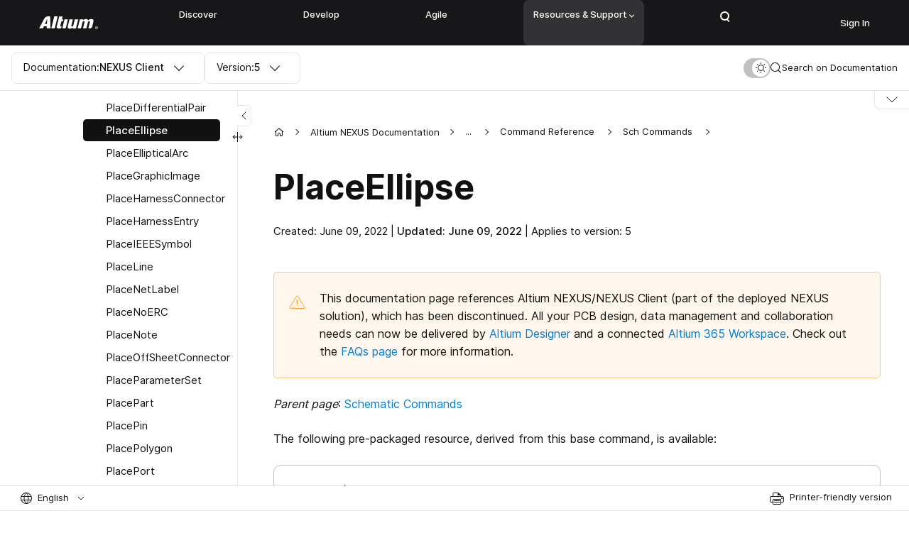

--- FILE ---
content_type: text/html; charset=UTF-8
request_url: https://www.altium.com/documentation/altium-nexus/sch-cmd-placeellipseplaceellipse-ad
body_size: 21458
content:
<!DOCTYPE html>
<html lang="en" dir="ltr">
<head>
  <script src="https://cdn-shared.altium.com/production/altium-user/index.min.js"></script>
  <script src="https://cdn-shared.altium.com/production/salesforce/chat.js" defer></script>
  <meta charset="utf-8" />
<meta name="description" content="Explore NEXUS Client 5 technical documentation for PlaceEllipse and related features." />
<link rel="canonical" href="https://www.altium.com/documentation/altium-nexus/sch-cmd-placeellipseplaceellipse-ad" />
<link rel="image_src" href="https://files.doc.altium.com/sites/default/files/2024-05/Altium%20%E2%80%A8Documentation_0.jpg" />
<meta property="og:site_name" content="Altium Documentation" />
<meta property="og:type" content="article" />
<meta property="og:url" content="https://www.altium.com/documentation/altium-nexus/sch-cmd-placeellipseplaceellipse-ad" />
<meta property="og:title" content="PlaceEllipse" />
<meta property="og:description" content="Explore NEXUS Client 5 technical documentation for PlaceEllipse and related features." />
<meta property="og:image" content="https://files.doc.altium.com/sites/default/files/2024-05/Altium%20%E2%80%A8Documentation_0.jpg" />
<meta property="article:publisher" content="https://www.facebook.com/AltiumOfficial/" />
<meta property="fb:app_id" content="966242223397117" />
<link rel="apple-touch-icon" sizes="180x180" href="https://files.doc.altium.com/sites/default/files/favicons/altium.com/apple-touch-icon.png"/>
<link rel="icon" type="image/png" sizes="32x32" href="https://files.doc.altium.com/sites/default/files/favicons/altium.com/favicon-32x32.png"/>
<link rel="icon" type="image/png" sizes="16x16" href="https://files.doc.altium.com/sites/default/files/favicons/altium.com/favicon-16x16.png"/>
<link rel="manifest" href="https://files.doc.altium.com/sites/default/files/favicons/altium.com/site.webmanifest"/>
<meta name="msapplication-TileColor" content="#da532c"/>
<meta name="theme-color" content="#ffffff"/>
<meta name="favicon-generator" content="Drupal responsive_favicons + realfavicongenerator.net" />
<meta name="Generator" content="Drupal 10 (https://www.drupal.org)" />
<meta name="MobileOptimized" content="width" />
<meta name="HandheldFriendly" content="true" />
<meta name="viewport" content="width=device-width, initial-scale=1.0" />
<link rel="alternate" hreflang="en" href="https://www.altium.com/documentation/altium-nexus/sch-cmd-placeellipseplaceellipse-ad" />
<link rel="alternate" hreflang="x-default" href="https://www.altium.com/documentation/altium-nexus/sch-cmd-placeellipseplaceellipse-ad" />
<link rel="alternate" hreflang="ko" href="https://www.altium.com/kr/documentation/altium-nexus/sch-cmd-placeellipseplaceellipse-ad" />
<link rel="alternate" hreflang="zh" href="https://www.altium.com/cn/documentation/altium-nexus/sch-cmd-placeellipseplaceellipse-ad" />
<link rel="alternate" hreflang="ja" href="https://www.altium.com/jp/documentation/altium-nexus/sch-cmd-placeellipseplaceellipse-ad" />
<link rel="alternate" hreflang="ru" href="https://www.altium.com/ru/documentation/altium-nexus/sch-cmd-placeellipseplaceellipse-ad" />

    <!--Tracking Codes - Google Webmaster (Start)-->
      <meta name="google-site-verification" content="HP8ox4IWFOc1PpAH5tLtoemCzB2qa01rXz4cV6sjuAI"/>
    <!--Tracking Codes - Google Webmaster (End)-->
    <title>PlaceEllipse | NEXUS Client 5 Technical Documentation</title>
    <script>
      window.dataLayer = window.dataLayer || [];
      function gtag(){dataLayer.push(arguments);}
      gtag('consent', 'default', {
        'analytics_storage': 'granted',
        'ad_storage': 'granted',
        'functionality_storage': 'granted',
        'personalization_storage': 'granted',
        'security_storage': 'granted',
        'ad_user_data': 'granted',
        'ad_personalization': 'granted',
        'region': ['US']
      });
      gtag('consent', 'default', {
        'analytics_storage': 'denied',
        'ad_storage': 'denied',
        'functionality_storage': 'denied',
        'personalization_storage': 'denied',
        'ad_user_data': 'denied',
        'ad_personalization': 'denied',
        'wait_for_update': 500
      });
            window.dataLayer.push({'event': 'tagList','tagSlugs': 'altium-nexus'});
          </script>

    <!-- Google Tag Manager -->
      <script>(function(w,d,s,l,i){w[l]=w[l]||[];w[l].push({'gtm.start':
            new Date().getTime(),event:'gtm.js'});var f=d.getElementsByTagName(s)[0],
          j=d.createElement(s),dl=l!='dataLayer'?'&l='+l:'';j.async=true;j.src=
          'https://www.googletagmanager.com/gtm.js?id='+i+dl;f.parentNode.insertBefore(j,f);
        })(window,document,'script','dataLayer','GTM-5LFC7W');</script>
    <!-- End Google Tag Manager -->

    <!-- OneTrust Cookies Consent Notice start for altium.com -->
      <script src="https://cdn.cookielaw.org/consent/043a2c97-19b3-47d5-a965-246500b3e006/otSDKStub.js"  type="text/javascript" charset="UTF-8" data-domain-script="043a2c97-19b3-47d5-a965-246500b3e006" ></script>
      <script src="https://cdn-shared.altium.com/production/onetrust/onetrust.js" type="text/javascript"></script>
    <!-- OneTrust Cookies Consent Notice end for altium.com -->

    <script src="https://cdn.optimizely.com/js/16602720088.js" type="text/plain" class="optanon-category-C0002"></script>
    <script src="//cdn.bizible.com/scripts/bizible.js" async="" type="text/plain" class="optanon-category-C0002"></script>
    <script src="https://files.doc.altium.com/themes/master-1763395933/web/themes/custom/altium_doc/scripts/dark-theme-init.js"></script>

    <link rel="stylesheet" media="all" href="/documentation/core/assets/vendor/jquery.ui/themes/base/core.css?t62nwj" />
<link rel="stylesheet" media="all" href="/documentation/core/assets/vendor/jquery.ui/themes/base/controlgroup.css?t62nwj" />
<link rel="stylesheet" media="all" href="/documentation/core/assets/vendor/jquery.ui/themes/base/checkboxradio.css?t62nwj" />
<link rel="stylesheet" media="all" href="/documentation/core/assets/vendor/jquery.ui/themes/base/resizable.css?t62nwj" />
<link rel="stylesheet" media="all" href="/documentation/core/assets/vendor/jquery.ui/themes/base/button.css?t62nwj" />
<link rel="stylesheet" media="all" href="/documentation/core/assets/vendor/jquery.ui/themes/base/dialog.css?t62nwj" />
<link rel="stylesheet" media="all" href="https://files.doc.altium.com/themes/master-1763395933/web/themes/custom/stable/css/system/components/progress.module.css?t62nwj" />
<link rel="stylesheet" media="all" href="https://files.doc.altium.com/themes/master-1763395933/web/themes/custom/stable/css/system/components/ajax-progress.module.css?t62nwj" />
<link rel="stylesheet" media="all" href="https://files.doc.altium.com/themes/master-1763395933/web/themes/custom/stable/css/system/components/align.module.css?t62nwj" />
<link rel="stylesheet" media="all" href="https://files.doc.altium.com/themes/master-1763395933/web/themes/custom/stable/css/system/components/fieldgroup.module.css?t62nwj" />
<link rel="stylesheet" media="all" href="https://files.doc.altium.com/themes/master-1763395933/web/themes/custom/stable/css/system/components/container-inline.module.css?t62nwj" />
<link rel="stylesheet" media="all" href="https://files.doc.altium.com/themes/master-1763395933/web/themes/custom/stable/css/system/components/clearfix.module.css?t62nwj" />
<link rel="stylesheet" media="all" href="https://files.doc.altium.com/themes/master-1763395933/web/themes/custom/stable/css/system/components/details.module.css?t62nwj" />
<link rel="stylesheet" media="all" href="https://files.doc.altium.com/themes/master-1763395933/web/themes/custom/stable/css/system/components/hidden.module.css?t62nwj" />
<link rel="stylesheet" media="all" href="https://files.doc.altium.com/themes/master-1763395933/web/themes/custom/stable/css/system/components/item-list.module.css?t62nwj" />
<link rel="stylesheet" media="all" href="https://files.doc.altium.com/themes/master-1763395933/web/themes/custom/stable/css/system/components/js.module.css?t62nwj" />
<link rel="stylesheet" media="all" href="https://files.doc.altium.com/themes/master-1763395933/web/themes/custom/stable/css/system/components/nowrap.module.css?t62nwj" />
<link rel="stylesheet" media="all" href="https://files.doc.altium.com/themes/master-1763395933/web/themes/custom/stable/css/system/components/position-container.module.css?t62nwj" />
<link rel="stylesheet" media="all" href="https://files.doc.altium.com/themes/master-1763395933/web/themes/custom/stable/css/system/components/reset-appearance.module.css?t62nwj" />
<link rel="stylesheet" media="all" href="https://files.doc.altium.com/themes/master-1763395933/web/themes/custom/stable/css/system/components/resize.module.css?t62nwj" />
<link rel="stylesheet" media="all" href="https://files.doc.altium.com/themes/master-1763395933/web/themes/custom/stable/css/system/components/system-status-counter.css?t62nwj" />
<link rel="stylesheet" media="all" href="https://files.doc.altium.com/themes/master-1763395933/web/themes/custom/stable/css/system/components/system-status-report-counters.css?t62nwj" />
<link rel="stylesheet" media="all" href="https://files.doc.altium.com/themes/master-1763395933/web/themes/custom/stable/css/system/components/system-status-report-general-info.css?t62nwj" />
<link rel="stylesheet" media="all" href="https://files.doc.altium.com/themes/master-1763395933/web/themes/custom/stable/css/system/components/tablesort.module.css?t62nwj" />
<link rel="stylesheet" media="all" href="https://cdn-shared.altium.com/production/navigation_new/dist/css/footer.min.css" />
<link rel="stylesheet" media="all" href="https://cdn-shared.altium.com/production/navigation_new/dist/css/header.min.css" />
<link rel="stylesheet" media="all" href="/documentation/core/modules/ckeditor5/css/ckeditor5.dialog.fix.css?t62nwj" />
<link rel="stylesheet" media="all" href="/documentation/modules/custom/tooltip/css/tooltip.css?t62nwj" />
<link rel="stylesheet" media="all" href="/documentation/core/assets/vendor/jquery.ui/themes/base/theme.css?t62nwj" />
<link rel="stylesheet" media="all" href="/documentation/modules/custom/altium_ckeditor_plugins/css/authorbox.page.css?t62nwj" />
<link rel="stylesheet" media="all" href="/documentation/modules/custom/altium_ckeditor_plugins/css/conditionalbox.page.css?t62nwj" />
<link rel="stylesheet" media="all" href="/documentation/modules/custom/altium_doc_content/css/node-form.css?t62nwj" />
<link rel="stylesheet" media="all" href="/documentation/modules/contrib/captcha/css/captcha.css?t62nwj" />
<link rel="stylesheet" media="all" href="/documentation/modules/contrib/claro_media_library_theme/css/claro_media_library_theme.css?t62nwj" />
<link rel="stylesheet" media="all" href="/documentation/modules/contrib/printable/css/entity-links.css?t62nwj" />
<link rel="stylesheet" media="all" href="https://files.doc.altium.com/themes/master-1763395933/web/themes/custom/stable/css/core/assets/vendor/normalize-css/normalize.css" />
<link rel="stylesheet" media="all" href="https://files.doc.altium.com/themes/master-1763395933/web/themes/custom/stable/css/core/normalize-fixes.css" />
<link rel="stylesheet" media="all" href="https://files.doc.altium.com/themes/master-1763395933/web/themes/custom/altium_doc/html/dist/vendor/fancybox/source/jquery.fancybox.css" />
<link rel="stylesheet" media="all" href="https://files.doc.altium.com/themes/master-1763395933/web/themes/custom/altium_doc/scripts/syntaxhighlighter/styles/shCore.css" />
<link rel="stylesheet" media="all" href="https://files.doc.altium.com/themes/master-1763395933/web/themes/custom/altium_doc/scripts/syntaxhighlighter/styles/shThemeDefault.css" />
<link rel="stylesheet" media="all" href="https://files.doc.altium.com/themes/master-1763395933/web/themes/custom/altium_doc/html/dist/css/main.min.css" />
<link rel="stylesheet" media="all" href="https://files.doc.altium.com/themes/master-1763395933/web/themes/custom/altium_doc/html/dist/vendor/select2/select2.min.css" />
<link rel="stylesheet" media="all" href="https://files.doc.altium.com/themes/master-1763395933/web/themes/custom/altium_doc/html/dist/vendor/jquery.scrollbar/jquery.scrollbar.css" />
<link rel="stylesheet" media="all" href="https://files.doc.altium.com/themes/master-1763395933/web/themes/custom/altium_doc/styles/image-show-in-popup.css" />
<link rel="stylesheet" media="all" href="https://files.doc.altium.com/themes/master-1763395933/web/themes/custom/altium_doc/styles/recaptcha-badge.css" />
<link rel="stylesheet" media="all" href="https://files.doc.altium.com/themes/master-1763395933/web/themes/custom/altium_doc/html/dist/vendor/slick-slider/slick.css" />
<link rel="stylesheet" media="all" href="https://files.doc.altium.com/themes/master-1763395933/web/themes/custom/classy/css/components/action-links.css" />
<link rel="stylesheet" media="all" href="https://files.doc.altium.com/themes/master-1763395933/web/themes/custom/classy/css/components/breadcrumb.css" />
<link rel="stylesheet" media="all" href="https://files.doc.altium.com/themes/master-1763395933/web/themes/custom/classy/css/components/button.css" />
<link rel="stylesheet" media="all" href="https://files.doc.altium.com/themes/master-1763395933/web/themes/custom/classy/css/components/collapse-processed.css" />
<link rel="stylesheet" media="all" href="https://files.doc.altium.com/themes/master-1763395933/web/themes/custom/classy/css/components/container-inline.css" />
<link rel="stylesheet" media="all" href="https://files.doc.altium.com/themes/master-1763395933/web/themes/custom/classy/css/components/details.css" />
<link rel="stylesheet" media="all" href="https://files.doc.altium.com/themes/master-1763395933/web/themes/custom/classy/css/components/exposed-filters.css" />
<link rel="stylesheet" media="all" href="https://files.doc.altium.com/themes/master-1763395933/web/themes/custom/classy/css/components/field.css" />
<link rel="stylesheet" media="all" href="https://files.doc.altium.com/themes/master-1763395933/web/themes/custom/classy/css/components/form.css" />
<link rel="stylesheet" media="all" href="https://files.doc.altium.com/themes/master-1763395933/web/themes/custom/classy/css/components/icons.css" />
<link rel="stylesheet" media="all" href="https://files.doc.altium.com/themes/master-1763395933/web/themes/custom/classy/css/components/inline-form.css" />
<link rel="stylesheet" media="all" href="https://files.doc.altium.com/themes/master-1763395933/web/themes/custom/classy/css/components/item-list.css" />
<link rel="stylesheet" media="all" href="https://files.doc.altium.com/themes/master-1763395933/web/themes/custom/classy/css/components/link.css" />
<link rel="stylesheet" media="all" href="https://files.doc.altium.com/themes/master-1763395933/web/themes/custom/classy/css/components/links.css" />
<link rel="stylesheet" media="all" href="https://files.doc.altium.com/themes/master-1763395933/web/themes/custom/classy/css/components/menu.css" />
<link rel="stylesheet" media="all" href="https://files.doc.altium.com/themes/master-1763395933/web/themes/custom/classy/css/components/more-link.css" />
<link rel="stylesheet" media="all" href="https://files.doc.altium.com/themes/master-1763395933/web/themes/custom/classy/css/components/pager.css" />
<link rel="stylesheet" media="all" href="https://files.doc.altium.com/themes/master-1763395933/web/themes/custom/classy/css/components/tabledrag.css" />
<link rel="stylesheet" media="all" href="https://files.doc.altium.com/themes/master-1763395933/web/themes/custom/classy/css/components/tableselect.css" />
<link rel="stylesheet" media="all" href="https://files.doc.altium.com/themes/master-1763395933/web/themes/custom/classy/css/components/tablesort.css" />
<link rel="stylesheet" media="all" href="https://files.doc.altium.com/themes/master-1763395933/web/themes/custom/classy/css/components/tabs.css" />
<link rel="stylesheet" media="all" href="https://files.doc.altium.com/themes/master-1763395933/web/themes/custom/classy/css/components/textarea.css" />
<link rel="stylesheet" media="all" href="https://files.doc.altium.com/themes/master-1763395933/web/themes/custom/classy/css/components/ui-dialog.css" />
<link rel="stylesheet" media="all" href="https://files.doc.altium.com/themes/master-1763395933/web/themes/custom/classy/css/components/messages.css" />
<link rel="stylesheet" media="all" href="https://files.doc.altium.com/themes/master-1763395933/web/themes/custom/classy/css/components/progress.css" />
<link rel="stylesheet" media="all" href="https://files.doc.altium.com/themes/master-1763395933/web/themes/custom/classy/css/components/dialog.css" />
<link rel="stylesheet" media="all" href="/documentation/core/themes/claro/css/components/icon-link.css?t62nwj" />
<link rel="stylesheet" media="all" href="https://cdn-shared.altium.com/production/wds/dist/components/wds-sticky-v2/wds-sticky-v2.min.css" />
<link rel="stylesheet" media="all" href="/documentation/core/themes/claro/css/theme/media-library.css?t62nwj" />

      

        <script type="text/plain" class="optanon-category-C0002">
          (function() {
            var didInit = false;
            function initMunchkin() {
              if(didInit === false) {
                didInit = true;
                Munchkin.init('817-SFW-071');
              }
            }
            var s = document.createElement('script');
            s.type = 'text/javascript';
            s.async = true;
            s.src = '//munchkin.marketo.net/munchkin.js';
            s.onreadystatechange = function() {
              if (this.readyState == 'complete' || this.readyState == 'loaded') {
                initMunchkin();
              }
            };
            s.onload = initMunchkin;
            document.getElementsByTagName('head')[0].appendChild(s);
          })();
        </script>
                <!--
         <PageMap>
            <DataObject type="document">
               <Attribute name="space">altium-nexus</Attribute>
               <Attribute name="version" value="5" />
               <Attribute name="langcode" value="en" />
               <Attribute name="summary" value="Explore NEXUS Client 5 technical documentation for PlaceEllipse and related features." />
               <Attribute name="image" value="https://files.doc.altium.com/sites/default/files/2024-05/Altium%20%E2%80%A8Documentation_0.jpg" />
            </DataObject>
         </PageMap>
         -->
        </head>
<body class="role-anonymous altium-nexus path-node page-node-type-wiki-page line-numbers">
<!-- Google Tag Manager (noscript) -->
  <noscript><iframe src="https://www.googletagmanager.com/ns.html?id=GTM-5LFC7W"
                    height="0" width="0" style="display:none;visibility:hidden"></iframe></noscript>
<!-- End Google Tag Manager (noscript) -->
<a href="#main-content" class="visually-hidden focusable skip-link">
  Skip to main content
</a>

  <div class="dialog-off-canvas-main-canvas" data-off-canvas-main-canvas>
    <div class="l-page">

    <div id="block-altium-navigation-header" class="block block-altium-navigation-blocks block-altium-navigation-header-block">
  
    
      <div class="header-v2">
  
</div>
  </div>



  <header role="banner">
    
  </header>

  
  

    <div class="region region-highlighted">
    <div data-drupal-messages-fallback class="hidden"></div>

  </div>


  

  <div class="l-page__in">

    
<section class="s-control _mobile-nav-closed">
  <div class="s-control__inner">
    <div class="s-control__nav">
      <div class="s-control__nav-wrap">

        <div class="am-form _documentation">
  <div class="b-dropdown select2 select2-container select2-container--default _documentation">
    <div class="b-dropdown__title select2-selection select2-selection--single" data-ev="toggleCustomClass:bDrop:select2-container--open">
      <div class="select2-selection__rendered">
        <span class="_search">Search In:</span>
        <span class="_drop"><span class="_tablet">Doc:</span><span class="_desktop">Documentation:</span></span>
        <b>NEXUS Client</b>
      </div>
      <span class="select2-selection__arrow" role="presentation"><b role="presentation"></b></span>
    </div>
    <div class="_body select2-dropdown select2-dropdown--below">
      <div class="select2-results__options"><a class="bDrop__item select2-results__option" href="/documentation/altium-designer">Altium Designer</a><a class="bDrop__item select2-results__option" href="/documentation/altium-365">Altium 365</a><a class="bDrop__item select2-results__option" href="/documentation/altium-codesigner">Altium MCAD CoDesigner</a><a class="bDrop__item select2-results__option" href="/documentation/enterprise-server">Altium On-Prem Enterprise Server</a><a class="bDrop__item select2-results__option" href="/documentation/altium-circuitmaker">Altium CircuitMaker</a><a class="bDrop__item select2-results__option" href="/documentation/cstu">Altium CircuitStudio</a><a class="bDrop__item select2-results__option" href="/documentation/altium-dashboard">Company Dashboard</a><a class="bDrop__item select2-results__option" href="/documentation/altium-infrastructure-server">Altium Infrastructure Server</a></div>
    </div>
  </div>
</div>
<div class="am-form _version">
  <div class="b-dropdown _version select2 select2-container select2-container--default  latest_version">
    <div class="b-dropdown__title select2-selection select2-selection--single" data-ev="toggleCustomClass:bDrop:select2-container--open">
      <div class="select2-selection__rendered">
        <span class="_mobile">Ver:</span>
        <span class="_desktop">Version:</span>
        <b><span class="b-dropdown__val">5</span>
          <span class="b-dropdown__ico tooltip-block _no-arrow old" data-title="This is not the latest version of Altium Designer. Functionality may differ from Version 5">
            <svg width="16" height="16" viewBox="0 0 16 16" fill="none" xmlns="http://www.w3.org/2000/svg">
              <path d="M1.10078 14.5C0.625729 14.5 0.362364 14.0095 0.578486 13.6385L7.4777 1.79495C7.70679 1.40168 8.29321 1.40168 8.5223 1.79495L15.4215 13.6385C15.6376 14.0095 15.3743 14.5 14.8992 14.5H1.10078Z" stroke="#FF991F"/>
              <path d="M7.125 5.10748C7.12065 5.04947 7.16682 5 7.225 5H8.775C8.83317 5 8.87935 5.04947 8.875 5.10748L8.63194 9.90748C8.62803 9.95966 8.58455 10 8.53222 10H7.46778C7.41545 10 7.37197 9.95966 7.36806 9.90748L7.125 5.10748Z" fill="#FF991F"/>
              <path d="M7 12C7 11.4477 7.44772 11 8 11C8.55228 11 9 11.4477 9 12C9 12.5523 8.55228 13 8 13C7.44772 13 7 12.5523 7 12Z" fill="#FF991F"/>
            </svg>
          </span>
          <span class="b-dropdown__ico tooltip-block _no-arrow eol" data-title="This document is no longer available beyond version  5">
        <svg width="16" height="16" fill="none" xmlns="http://www.w3.org/2000/svg">
          <path fill-rule="evenodd" clip-rule="evenodd" d="M8 15A7 7 0 108 1a7 7 0 000 14zm0 1A8 8 0 108 0a8 8 0 000 16z" fill="#FF991F"/>
          <path fill="#FF991F" d="M4 7h8v2H4z"/>
        </svg>
          </span>
        </b>
      </div><span class="select2-selection__arrow" role="presentation"><b role="presentation"></b></span>
    </div>
    <div class="_body select2-dropdown select2-dropdown--below version-switcher">
      <div class="select2-results__options"><a class="bDrop__item select2-results__option active" href="/documentation/altium-nexus/sch-cmd-placeellipseplaceellipse-ad">5</a><a class="bDrop__item select2-results__option" href="/documentation/altium-nexus/sch-cmd-placeellipseplaceellipse-ad?version=4">4</a><a class="bDrop__item select2-results__option" href="/documentation/altium-nexus/sch-cmd-placeellipseplaceellipse-ad?version=3.2">3.2</a><a class="bDrop__item select2-results__option" href="/documentation/altium-nexus/sch-cmd-placeellipseplaceellipse-ad?version=3.1">3.1</a><a class="bDrop__item select2-results__option" href="/documentation/altium-nexus/sch-cmd-placeellipseplaceellipse-ad?version=3.0">3.0</a><a class="bDrop__item select2-results__option" href="/documentation/altium-nexus/sch-cmd-placeellipseplaceellipse-ad?version=2.1">2.1</a><a class="bDrop__item select2-results__option" href="/documentation/altium-nexus/sch-cmd-placeellipseplaceellipse-ad?version=2.0">2.0</a><a class="bDrop__item select2-results__option" href="/documentation/altium-nexus/sch-cmd-placeellipseplaceellipse-ad?version=1.1">1.1</a><a class="bDrop__item select2-results__option" href="/documentation/altium-nexus/sch-cmd-placeellipseplaceellipse-ad?version=1.0">1.0</a></div>
    </div>
  </div>
</div>


      </div>

      <div class="s-control__nav-mobile-control">
        <span class="s-control__nav-mobile-control-close">Close</span>
        <sapn class="s-control__nav-mobile-control-ico">
          <svg width="16" height="9" viewBox="0 0 16 9" fill="none" xmlns="http://www.w3.org/2000/svg">
            <path d="M15 1L8 8L0.999999 1" stroke="#111111" stroke-linecap="round"/>
          </svg>
        </sapn>
      </div>
    </div>

    <div class="s-control__search-wrap">
      <div class="s-control__search">
        <form class="am-form am-form-search">
          <div class="form-item f-search__input-wrap">
            <div class="f-search__ico">
              <svg width="16" height="16" viewBox="0 0 16 16" fill="none" xmlns="http://www.w3.org/2000/svg">
                <path fill-rule="evenodd" clip-rule="evenodd" d="M10.5911 11.5511C9.47395 12.4571 8.05025 13 6.49976 13C2.9099 13 -0.000244141 10.0899 -0.000244141 6.5C-0.000244141 2.91015 2.9099 0 6.49976 0C10.0896 0 12.9998 2.91015 12.9998 6.5C12.9998 8.0505 12.4569 9.4742 11.5508 10.5914L14.9996 14.0402L14.04 14.9999L10.5911 11.5511ZM11.9998 6.5C11.9998 9.53757 9.53732 12 6.49976 12C3.46219 12 0.999756 9.53757 0.999756 6.5C0.999756 3.46243 3.46219 1 6.49976 1C9.53732 1 11.9998 3.46243 11.9998 6.5Z" fill="#111111"/>
              </svg>
            </div>
            <input class="form-text form-search-input" type="text" placeholder="Search" value="">
          </div>
        </form>
      </div>
      <div class="s-control__search-action">
        <div class="f-search__actions-wrap">
          <div class="form-actions">
            <input class="form-submit am-form-submit am-form-search-submit" type="submit" value="Search">
          </div>
          <div class="s-control__close"><svg width="14" height="14" viewBox="0 0 14 14" fill="none" xmlns="http://www.w3.org/2000/svg">
              <path d="M13.5 0.5L7 7M0.5 13.5L7 7M7 7L13.5 13.5M7 7L0.5 0.5" stroke="#111111" stroke-linecap="round" stroke-linejoin="round"/>
            </svg>

          </div>
        </div>
      </div>
    </div>

    <div class="s-control__control-wrap">
      <div class="s-control__settings">
        <div class="b-theme-switch">
          <div class="b-theme-switch__control">
            <span class="b-theme-switch__light">
              <svg width="16" height="16" viewBox="0 0 16 16" fill="none" xmlns="http://www.w3.org/2000/svg">
                <circle cx="8.5" cy="7.5" r="4" stroke="#111111"/>
                <rect x="8" width="1" height="2" rx="0.5" fill="#111111"/>
                <rect x="8" y="13" width="1" height="2" rx="0.5" fill="#111111"/>
                <rect x="16" y="7" width="1" height="2" rx="0.5" transform="rotate(90 16 7)" fill="#111111"/>
                <rect x="3" y="7" width="1" height="2" rx="0.5" transform="rotate(90 3 7)" fill="#111111"/>
                <rect x="13.4497" y="1.84277" width="1" height="2" rx="0.5" transform="rotate(45 13.4497 1.84277)" fill="#111111"/>
                <rect x="4.25732" y="11.0352" width="1" height="2" rx="0.5" transform="rotate(45 4.25732 11.0352)" fill="#111111"/>
                <rect x="14.1567" y="12.4492" width="1" height="2" rx="0.5" transform="rotate(135 14.1567 12.4492)" fill="#111111"/>
                <rect x="4.96436" y="3.25684" width="1" height="2" rx="0.5" transform="rotate(135 4.96436 3.25684)" fill="#111111"/>
              </svg>
            </span>
            <span class="b-theme-switch__dark"><svg width="12" height="12" viewBox="0 0 12 12" fill="none" xmlns="http://www.w3.org/2000/svg">
                <mask id="path-1-inside-1_759_44778" fill="white">
                  <path fill-rule="evenodd" clip-rule="evenodd" d="M10.9477 9.3951C11.2236 8.99382 10.7268 8.55407 10.2655 8.7103C9.71137 8.89801 9.11757 8.9998 8.5 8.9998C5.46243 8.9998 3 6.53737 3 3.4998C3 2.88239 3.10173 2.28874 3.28935 1.7347C3.44554 1.27346 3.00575 0.77664 2.6045 1.05255C1.03145 2.13422 0 3.94666 0 6.00001C0 9.31372 2.68629 12 6 12C8.05353 12 9.8661 10.9684 10.9477 9.3951Z"/>
                </mask>
                <path fill-rule="evenodd" clip-rule="evenodd" d="M10.9477 9.3951C11.2236 8.99382 10.7268 8.55407 10.2655 8.7103C9.71137 8.89801 9.11757 8.9998 8.5 8.9998C5.46243 8.9998 3 6.53737 3 3.4998C3 2.88239 3.10173 2.28874 3.28935 1.7347C3.44554 1.27346 3.00575 0.77664 2.6045 1.05255C1.03145 2.13422 0 3.94666 0 6.00001C0 9.31372 2.68629 12 6 12C8.05353 12 9.8661 10.9684 10.9477 9.3951Z" fill="#343434"/>
                <path d="M3.28935 1.7347L2.34218 1.41395L3.28935 1.7347ZM10.9477 9.3951L11.7718 9.96163L10.9477 9.3951ZM9.94471 7.76316C9.49254 7.91633 9.00705 7.9998 8.5 7.9998V9.9998C9.2281 9.9998 9.9302 9.8797 10.5864 9.65744L9.94471 7.76316ZM8.5 7.9998C6.01472 7.9998 4 5.98508 4 3.4998H2C2 7.08965 4.91015 9.9998 8.5 9.9998V7.9998ZM4 3.4998C4 2.99288 4.08343 2.50751 4.23652 2.05544L2.34218 1.41395C2.12004 2.06997 2 2.77189 2 3.4998H4ZM1 6.00001C1 4.28977 1.85775 2.77964 3.1711 1.87655L2.0379 0.228561C0.205151 1.48881 -1 3.60355 -1 6.00001H1ZM6 11C3.23858 11 1 8.76143 1 6.00001H-1C-1 9.866 2.13401 13 6 13V11ZM10.1237 8.82857C9.22064 10.1421 7.71039 11 6 11V13C8.39667 13 10.5116 11.7946 11.7718 9.96163L10.1237 8.82857ZM4.23652 2.05544C4.44199 1.44867 4.25908 0.824818 3.87955 0.426954C3.68374 0.221694 3.40488 0.0445867 3.0582 -0.00996733C2.69573 -0.0670056 2.33668 0.0231099 2.0379 0.228561L3.1711 1.87655C3.07294 1.94404 2.91933 1.99279 2.7473 1.96572C2.59105 1.94113 2.48761 1.86532 2.43239 1.80744C2.33401 1.70431 2.2929 1.55949 2.34218 1.41395L4.23652 2.05544ZM10.5864 9.65744C10.4408 9.70674 10.296 9.66564 10.1929 9.56727C10.135 9.51206 10.0592 9.40862 10.0346 9.25237C10.0075 9.08034 10.0562 8.92673 10.1237 8.82857L11.7718 9.96163C11.9772 9.66283 12.0673 9.30377 12.0102 8.94131C11.9556 8.59464 11.7785 8.31578 11.5732 8.12C11.1753 7.7405 10.5515 7.55764 9.94471 7.76316L10.5864 9.65744Z" fill="#343434" mask="url(#path-1-inside-1_759_44778)"/>
              </svg>
            </span>
          </div>
        </div>
      </div>
      <a class="s-control__search-nav">
        <span class="s-control__search-nav-ico">
          <svg width="16" height="16" viewBox="0 0 16 16" fill="none" xmlns="http://www.w3.org/2000/svg">
            <path fill-rule="evenodd" clip-rule="evenodd" d="M10.5911 11.5511C9.47395 12.4571 8.05025 13 6.49976 13C2.9099 13 -0.000244141 10.0899 -0.000244141 6.5C-0.000244141 2.91015 2.9099 0 6.49976 0C10.0896 0 12.9998 2.91015 12.9998 6.5C12.9998 8.0505 12.4569 9.4742 11.5508 10.5914L14.9996 14.0402L14.04 14.9999L10.5911 11.5511ZM11.9998 6.5C11.9998 9.53757 9.53732 12 6.49976 12C3.46219 12 0.999756 9.53757 0.999756 6.5C0.999756 3.46243 3.46219 1 6.49976 1C9.53732 1 11.9998 3.46243 11.9998 6.5Z" fill="#111111"/>
          </svg>
        </span>
        <span class="s-control__search-nav-placeholder">
          <span class="_mobile">Search</span>
          <span class="_desktop">Search on Documentation</span>
        </span>
      </a>
    </div>
    <div class="s-control__scroll-progress">
      <div class="b-scroll-progress"></div>
    </div>
  </div>
  <div class="s-control__search-results">
    <div class="f-search">
      <div class="f-search__search-results">
              </div>
    </div>
  </div>
</section>


    <div class="l-page__main">
      <div class="l-page-cols">

                    <div class="l-page-cols__nav-pages">
    <div class="l-page-cols__sticky-wrap">
      <div class="l-page-cols__control-nav-pages-btn">
          <span>
            <svg width="7" height="12" viewBox="0 0 7 12" fill="none" xmlns="http://www.w3.org/2000/svg">
              <path d="M6 11L1 6L6 1" stroke="#111111" stroke-linecap="round"/>
            </svg>
          </span>
      </div>
      <div class="l-page-cols__scroll-wrap custom-scroll">
        <aside class="l-nav-pages">
          <div class="l-nav-pages__wrap">
            <div class="l-nav-pages__inner">
              <div class="l-nav-pages__menu">
                

  <ul data-region="sidebar_first" class="menu menu-level-0">
                  
        <li class="menu-item menu-item--expanded _active-level" data-menu-uuid="1fcbbb50-dd44-48f8-841e-fc4304c9f657">
                    <div class="l-nav-pages__control-wrap">
            <div class="l-nav-pages__control _arrow">
            </div>
                                    <a href="/documentation/altium-nexus" data-drupal-link-system-path="node/311019">Altium NEXUS Documentation</a>
                                </div>
          
                                
  
  <div class="menu_link_content menu-link-contentmain view-mode-default menu-dropdown menu-dropdown-0 menu-type-default">
              
  <ul class="menu menu-level-1">
                  
        <li class="menu-item menu-item--collapsed" data-menu-uuid="0dd01a81-7ca0-41d1-82b1-28604702d56b">
                    <div class="l-nav-pages__control-wrap">
            <div class="l-nav-pages__control _arrow">
            </div>
                                    <a href="/documentation/altium-nexus/new" data-drupal-link-system-path="node/311020">New in Altium NEXUS</a>
                                </div>
          
                                
  
  <div class="menu_link_content menu-link-contentmain view-mode-default menu-dropdown menu-dropdown-1 menu-type-default">
              
      </div>



                  </li>
                      
        <li class="menu-item menu-item--collapsed" data-menu-uuid="5804d760-3f87-40af-a89a-2d88c0e44dac">
                    <div class="l-nav-pages__control-wrap">
            <div class="l-nav-pages__control _arrow">
            </div>
                                    <a href="/documentation/altium-nexus/tutorial-complete-design-walkthrough" data-drupal-link-system-path="node/311026">Tutorial - A Complete Design Walkthrough with Altium NEXUS</a>
                                </div>
          
                                
  
  <div class="menu_link_content menu-link-contentmain view-mode-default menu-dropdown menu-dropdown-1 menu-type-default">
              
      </div>



                  </li>
                      
        <li class="menu-item menu-item--collapsed" data-menu-uuid="ba9e8bfa-5510-44d0-93e5-c240af1c5e45">
                    <div class="l-nav-pages__control-wrap">
            <div class="l-nav-pages__control _arrow">
            </div>
                                    <a href="/documentation/altium-nexus/designing-with-a-connected-workspace-overview" data-drupal-link-system-path="node/311036">Designing with a Connected Workspace</a>
                                </div>
          
                                
  
  <div class="menu_link_content menu-link-contentmain view-mode-default menu-dropdown menu-dropdown-1 menu-type-default">
              
      </div>



                  </li>
                      
        <li class="menu-item menu-item--expanded _active-level" data-menu-uuid="ce2eb507-900d-4c60-adff-7b9715423935">
                    <div class="l-nav-pages__control-wrap">
            <div class="l-nav-pages__control _arrow">
            </div>
                                    <a href="/documentation/altium-nexus/design-environment-overview" data-drupal-link-system-path="node/311069">Getting Familiar with the Altium Design Environment</a>
                                </div>
          
                                
  
  <div class="menu_link_content menu-link-contentmain view-mode-default menu-dropdown menu-dropdown-1 menu-type-default">
              
  <ul class="menu menu-level-2">
                  
        <li class="menu-item menu-item--collapsed" data-menu-uuid="8bd70e60-17b6-44f3-a5d6-d287325ed502">
                    <div class="l-nav-pages__control-wrap">
            <div class="l-nav-pages__control _arrow">
            </div>
                                    <a href="/documentation/altium-nexus/working-with-projects" data-drupal-link-system-path="node/311070">Working with Projects</a>
                                </div>
          
                                
  
  <div class="menu_link_content menu-link-contentmain view-mode-default menu-dropdown menu-dropdown-2 menu-type-default">
              
      </div>



                  </li>
                      
        <li class="menu-item menu-item--collapsed" data-menu-uuid="e0f55675-909c-497a-bb19-a971efd0be5f">
                    <div class="l-nav-pages__control-wrap">
            <div class="l-nav-pages__control _arrow">
            </div>
                                    <a href="/documentation/altium-nexus/working-with-documents" data-drupal-link-system-path="node/311087">Working with Documents</a>
                                </div>
          
                                
  
  <div class="menu_link_content menu-link-contentmain view-mode-default menu-dropdown menu-dropdown-2 menu-type-default">
              
      </div>



                  </li>
                      
        <li class="menu-item menu-item--collapsed" data-menu-uuid="631c5560-01c7-4197-aed4-7f467260dc8c">
                    <div class="l-nav-pages__control-wrap">
            <div class="l-nav-pages__control _arrow">
            </div>
                                    <a href="/documentation/altium-nexus/design-object-selection" data-drupal-link-system-path="node/311090">Design Object Selection</a>
                                </div>
          
                                
  
  <div class="menu_link_content menu-link-contentmain view-mode-default menu-dropdown menu-dropdown-2 menu-type-default">
              
      </div>



                  </li>
                      
        <li class="menu-item" data-menu-uuid="fe2b8c0d-04fc-433f-89fb-b0d032ea5fb2">
                                    <a href="/documentation/altium-nexus/editing-multiple-pcb-design-objects" data-drupal-link-system-path="node/311094">Editing Multiple Design Objects</a>
                      
                                
  
  <div class="menu_link_content menu-link-contentmain view-mode-default menu-dropdown menu-dropdown-2 menu-type-default">
              
      </div>



                  </li>
                      
        <li class="menu-item" data-menu-uuid="74a82f04-408c-41dc-81ff-ad17ae691cb9">
                                    <a href="/documentation/altium-nexus/working-with-panels" data-drupal-link-system-path="node/311095">Working with Panels</a>
                      
                                
  
  <div class="menu_link_content menu-link-contentmain view-mode-default menu-dropdown menu-dropdown-2 menu-type-default">
              
      </div>



                  </li>
                      
        <li class="menu-item" data-menu-uuid="cc8af72c-21f1-4114-bf39-1844b0b96455">
                                    <a href="/documentation/altium-nexus/shortcut-keys" data-drupal-link-system-path="node/311096">Shortcuts</a>
                      
                                
  
  <div class="menu_link_content menu-link-contentmain view-mode-default menu-dropdown menu-dropdown-2 menu-type-default">
              
      </div>



                  </li>
                      
        <li class="menu-item menu-item--expanded _active-level" data-menu-uuid="832322b1-6f78-40a3-9799-6e4d6b677c60">
                    <div class="l-nav-pages__control-wrap">
            <div class="l-nav-pages__control _arrow">
            </div>
                                    <a href="/documentation/altium-nexus/advanced-design-environment-topics" class=" structure-page" data-drupal-link-system-path="node/311097">Advanced Topics</a>
                                                                          </div>
          
                                
  
  <div class="menu_link_content menu-link-contentmain view-mode-default menu-dropdown menu-dropdown-2 menu-type-default">
              
  <ul class="menu menu-level-3">
                  
        <li class="menu-item" data-menu-uuid="c70cd919-d4be-413b-912e-1027ac430046">
                                    <a href="/documentation/altium-nexus/accessing-defining-managing-system-preferences" data-drupal-link-system-path="node/311098">Accessing, Defining &amp; Managing System Preferences</a>
                      
                                
  
  <div class="menu_link_content menu-link-contentmain view-mode-default menu-dropdown menu-dropdown-3 menu-type-default">
              
      </div>



                  </li>
                      
        <li class="menu-item" data-menu-uuid="166e4fd3-7920-40ef-bc12-fa60af7f2f90">
                                    <a href="/documentation/altium-nexus/working-with-the-query-language" data-drupal-link-system-path="node/311099">Working with the Query Language</a>
                      
                                
  
  <div class="menu_link_content menu-link-contentmain view-mode-default menu-dropdown menu-dropdown-3 menu-type-default">
              
      </div>



                  </li>
                      
        <li class="menu-item menu-item--collapsed" data-menu-uuid="54d1b08c-9dc1-4970-8bd1-ada2c66a1632">
                    <div class="l-nav-pages__control-wrap">
            <div class="l-nav-pages__control _arrow">
            </div>
                                    <a href="/documentation/altium-nexus/using-external-version-control" data-drupal-link-system-path="node/311100">Using External Version Control</a>
                                </div>
          
                                
  
  <div class="menu_link_content menu-link-contentmain view-mode-default menu-dropdown menu-dropdown-3 menu-type-default">
              
      </div>



                  </li>
                      
        <li class="menu-item" data-menu-uuid="7cfc9375-a4c2-49bc-999e-92f97df34964">
                                    <a href="/documentation/altium-nexus/project-packager" data-drupal-link-system-path="node/311104">Working with the Project Packager</a>
                      
                                
  
  <div class="menu_link_content menu-link-contentmain view-mode-default menu-dropdown menu-dropdown-3 menu-type-default">
              
      </div>



                  </li>
                      
        <li class="menu-item menu-item--collapsed" data-menu-uuid="2accebc4-0924-4f22-8408-f617d64c0270">
                    <div class="l-nav-pages__control-wrap">
            <div class="l-nav-pages__control _arrow">
            </div>
                                    <a href="/documentation/altium-nexus/interfacing-to-other-design-tools-overview" data-drupal-link-system-path="node/311105">Interfacing to Other Design Tools</a>
                                </div>
          
                                
  
  <div class="menu_link_content menu-link-contentmain view-mode-default menu-dropdown menu-dropdown-3 menu-type-default">
              
      </div>



                  </li>
                      
        <li class="menu-item" data-menu-uuid="a0c31f21-2d71-4102-a61e-c4592774fa75">
                                    <a href="/documentation/altium-nexus/configuration-customization" data-drupal-link-system-path="node/311127">Configuration &amp; Customization</a>
                      
                                
  
  <div class="menu_link_content menu-link-contentmain view-mode-default menu-dropdown menu-dropdown-3 menu-type-default">
              
      </div>



                  </li>
                      
        <li class="menu-item menu-item--collapsed" data-menu-uuid="fad41636-bc03-42e3-ae28-a453deab060f">
                    <div class="l-nav-pages__control-wrap">
            <div class="l-nav-pages__control _arrow">
            </div>
                                    <a href="/documentation/altium-nexus/automating-design-tasks-with-scripting-overview" data-drupal-link-system-path="node/311128">Automating Design Tasks with Scripting</a>
                                </div>
          
                                
  
  <div class="menu_link_content menu-link-contentmain view-mode-default menu-dropdown menu-dropdown-3 menu-type-default">
              
      </div>



                  </li>
                      
        <li class="menu-item menu-item--expanded _active-level" data-menu-uuid="506fae09-2657-4280-9618-8c3e952877d4">
                    <div class="l-nav-pages__control-wrap">
            <div class="l-nav-pages__control _arrow">
            </div>
                                    <a href="/documentation/altium-nexus/preferences-references-ad" class=" structure-page" data-drupal-link-system-path="node/311199">Commands &amp; Dialogs</a>
                                                                          </div>
          
                                
  
  <div class="menu_link_content menu-link-contentmain view-mode-default menu-dropdown menu-dropdown-3 menu-type-default">
              
  <ul class="menu menu-level-4">
                  
        <li class="menu-item menu-item--expanded _active-level" data-menu-uuid="e3b69d0f-d6aa-436c-9631-c4e5d4dded5b">
                    <div class="l-nav-pages__control-wrap">
            <div class="l-nav-pages__control _arrow">
            </div>
                                    <a href="/documentation/altium-nexus/commands-reference-ad" class=" structure-page" data-drupal-link-system-path="node/311200">Command Reference</a>
                                                                          </div>
          
                                
  
  <div class="menu_link_content menu-link-contentmain view-mode-default menu-dropdown menu-dropdown-4 menu-type-default">
              
  <ul class="menu menu-level-5">
                  
        <li class="menu-item menu-item--collapsed" data-menu-uuid="646a261f-2275-401d-b18f-48396d5cbf0b">
                    <div class="l-nav-pages__control-wrap">
            <div class="l-nav-pages__control _arrow">
            </div>
                                    <a href="/documentation/altium-nexus/activebom-commands-ad" class=" structure-page" data-drupal-link-system-path="node/311201">ActiveBOM Commands</a>
                                                                          </div>
          
                                
  
  <div class="menu_link_content menu-link-contentmain view-mode-default menu-dropdown menu-dropdown-5 menu-type-default">
              
      </div>



                  </li>
                      
        <li class="menu-item menu-item--collapsed" data-menu-uuid="0b9d50f8-5302-4ee4-a2a6-605137db77fb">
                    <div class="l-nav-pages__control-wrap">
            <div class="l-nav-pages__control _arrow">
            </div>
                                    <a href="/documentation/altium-nexus/activerouteoptions-commands-ad" class=" structure-page" data-drupal-link-system-path="node/311206">ActiveRouteOptions Commands</a>
                                                                          </div>
          
                                
  
  <div class="menu_link_content menu-link-contentmain view-mode-default menu-dropdown menu-dropdown-5 menu-type-default">
              
      </div>



                  </li>
                      
        <li class="menu-item menu-item--collapsed" data-menu-uuid="037175da-0313-4897-9c3d-9255b0a52e3c">
                    <div class="l-nav-pages__control-wrap">
            <div class="l-nav-pages__control _arrow">
            </div>
                                    <a href="/documentation/altium-nexus/ansysexporter-commands-ad" class=" structure-page" data-drupal-link-system-path="node/311208">AnsysExporter Commands</a>
                                                                          </div>
          
                                
  
  <div class="menu_link_content menu-link-contentmain view-mode-default menu-dropdown menu-dropdown-5 menu-type-default">
              
      </div>



                  </li>
                      
        <li class="menu-item menu-item--collapsed" data-menu-uuid="7adcb744-faf9-4c8f-a6b0-c8a9885cd5c0">
                    <div class="l-nav-pages__control-wrap">
            <div class="l-nav-pages__control _arrow">
            </div>
                                    <a href="/documentation/altium-nexus/camtastic-commands-ad" class=" structure-page" data-drupal-link-system-path="node/311210">CAMtastic Commands</a>
                                                                          </div>
          
                                
  
  <div class="menu_link_content menu-link-contentmain view-mode-default menu-dropdown menu-dropdown-5 menu-type-default">
              
      </div>



                  </li>
                      
        <li class="menu-item menu-item--collapsed" data-menu-uuid="3cdba531-fee9-4cc2-831c-5b9bff563507">
                    <div class="l-nav-pages__control-wrap">
            <div class="l-nav-pages__control _arrow">
            </div>
                                    <a href="/documentation/altium-nexus/client-commands-ad" class=" structure-page" data-drupal-link-system-path="node/311434">Client Commands</a>
                                                                          </div>
          
                                
  
  <div class="menu_link_content menu-link-contentmain view-mode-default menu-dropdown menu-dropdown-5 menu-type-default">
              
      </div>



                  </li>
                      
        <li class="menu-item menu-item--collapsed" data-menu-uuid="9227905c-b75d-4fa8-b9dc-670f4ba02f1f">
                    <div class="l-nav-pages__control-wrap">
            <div class="l-nav-pages__control _arrow">
            </div>
                                    <a href="/documentation/altium-nexus/cmpteditor-commands-ad" class=" structure-page" data-drupal-link-system-path="node/311454">CMPTEditor Commands</a>
                                                                          </div>
          
                                
  
  <div class="menu_link_content menu-link-contentmain view-mode-default menu-dropdown menu-dropdown-5 menu-type-default">
              
      </div>



                  </li>
                      
        <li class="menu-item menu-item--collapsed" data-menu-uuid="44c6fd94-d5d1-42e2-a3ff-f16b3b88574c">
                    <div class="l-nav-pages__control-wrap">
            <div class="l-nav-pages__control _arrow">
            </div>
                                    <a href="/documentation/altium-nexus/compmake-commands-ad" class=" structure-page" data-drupal-link-system-path="node/311463">CompMake Commands</a>
                                                                          </div>
          
                                
  
  <div class="menu_link_content menu-link-contentmain view-mode-default menu-dropdown menu-dropdown-5 menu-type-default">
              
      </div>



                  </li>
                      
        <li class="menu-item menu-item--collapsed" data-menu-uuid="3a7d9397-97a2-4ef0-93d5-eca78a82d9a4">
                    <div class="l-nav-pages__control-wrap">
            <div class="l-nav-pages__control _arrow">
            </div>
                                    <a href="/documentation/altium-nexus/componentfromsuppliersearch-commands-ad" class=" structure-page" data-drupal-link-system-path="node/311465">ComponentFromSupplierSearch Commands</a>
                                                                          </div>
          
                                
  
  <div class="menu_link_content menu-link-contentmain view-mode-default menu-dropdown menu-dropdown-5 menu-type-default">
              
      </div>



                  </li>
                      
        <li class="menu-item menu-item--collapsed" data-menu-uuid="4e339d72-3665-451b-a809-bf931677dc45">
                    <div class="l-nav-pages__control-wrap">
            <div class="l-nav-pages__control _arrow">
            </div>
                                    <a href="/documentation/altium-nexus/constraintsmanager-commands-ad-1" class=" structure-page" data-drupal-link-system-path="node/311467">ConstraintsManager Commands</a>
                                                                          </div>
          
                                
  
  <div class="menu_link_content menu-link-contentmain view-mode-default menu-dropdown menu-dropdown-5 menu-type-default">
              
      </div>



                  </li>
                      
        <li class="menu-item" data-menu-uuid="f5140c02-83ed-4df0-94cf-0c1e05f664d2">
                                    <a href="/documentation/altium-nexus/edesigndata-commands-ad" class=" structure-page" data-drupal-link-system-path="node/311486">EDesignData Commands</a>
                                                                
                                
  
  <div class="menu_link_content menu-link-contentmain view-mode-default menu-dropdown menu-dropdown-5 menu-type-default">
              
      </div>



                  </li>
                      
        <li class="menu-item" data-menu-uuid="c4f6d6a9-a3a9-4a7f-b5bd-aaabe55ea498">
                                    <a href="/documentation/altium-nexus/editscript-commands-ad" data-drupal-link-system-path="node/311487">EditScript Commands</a>
                      
                                
  
  <div class="menu_link_content menu-link-contentmain view-mode-default menu-dropdown menu-dropdown-5 menu-type-default">
              
      </div>



                  </li>
                      
        <li class="menu-item menu-item--collapsed" data-menu-uuid="4bf60343-8f3a-4edf-b66e-9608a11fb10e">
                    <div class="l-nav-pages__control-wrap">
            <div class="l-nav-pages__control _arrow">
            </div>
                                    <a href="/documentation/altium-nexus/edmd-commands-ad" data-drupal-link-system-path="node/311488">EDMD Commands</a>
                                </div>
          
                                
  
  <div class="menu_link_content menu-link-contentmain view-mode-default menu-dropdown menu-dropdown-5 menu-type-default">
              
      </div>



                  </li>
                      
        <li class="menu-item menu-item--collapsed" data-menu-uuid="74681964-3e7f-4498-88c4-5e96595ca03a">
                    <div class="l-nav-pages__control-wrap">
            <div class="l-nav-pages__control _arrow">
            </div>
                                    <a href="/documentation/altium-nexus/edmsinterface-commands-ad" class=" structure-page" data-drupal-link-system-path="node/311491">EDMSInterface Commands</a>
                                                                          </div>
          
                                
  
  <div class="menu_link_content menu-link-contentmain view-mode-default menu-dropdown menu-dropdown-5 menu-type-default">
              
      </div>



                  </li>
                      
        <li class="menu-item menu-item--collapsed" data-menu-uuid="82346eb5-0f59-470a-baf0-2907f6f2e7f0">
                    <div class="l-nav-pages__control-wrap">
            <div class="l-nav-pages__control _arrow">
            </div>
                                    <a href="/documentation/altium-nexus/engagement-commands-ad" class=" structure-page" data-drupal-link-system-path="node/311494">Engagement Commands</a>
                                                                          </div>
          
                                
  
  <div class="menu_link_content menu-link-contentmain view-mode-default menu-dropdown menu-dropdown-5 menu-type-default">
              
      </div>



                  </li>
                      
        <li class="menu-item menu-item--collapsed" data-menu-uuid="68450849-6555-4bab-b6ab-7f6364a38dff">
                    <div class="l-nav-pages__control-wrap">
            <div class="l-nav-pages__control _arrow">
            </div>
                                    <a href="/documentation/altium-nexus/export3d-commands-ad" class=" structure-page" data-drupal-link-system-path="node/311497">Export3D Commands</a>
                                                                          </div>
          
                                
  
  <div class="menu_link_content menu-link-contentmain view-mode-default menu-dropdown menu-dropdown-5 menu-type-default">
              
      </div>



                  </li>
                      
        <li class="menu-item menu-item--collapsed" data-menu-uuid="535aa25d-8353-49e1-9ae5-89f15e33ef95">
                    <div class="l-nav-pages__control-wrap">
            <div class="l-nav-pages__control _arrow">
            </div>
                                    <a href="/documentation/altium-nexus/extensionmanager-commands-ad" class=" structure-page" data-drupal-link-system-path="node/311499">ExtensionManager Commands</a>
                                                                          </div>
          
                                
  
  <div class="menu_link_content menu-link-contentmain view-mode-default menu-dropdown menu-dropdown-5 menu-type-default">
              
      </div>



                  </li>
                      
        <li class="menu-item menu-item--collapsed" data-menu-uuid="523517c1-343d-4ef6-ab8f-292362d796f7">
                    <div class="l-nav-pages__control-wrap">
            <div class="l-nav-pages__control _arrow">
            </div>
                                    <a href="/documentation/altium-nexus/folderreleaser-commands-ad" class=" structure-page" data-drupal-link-system-path="node/311501">FolderReleaser Commands</a>
                                                                          </div>
          
                                
  
  <div class="menu_link_content menu-link-contentmain view-mode-default menu-dropdown menu-dropdown-5 menu-type-default">
              
      </div>



                  </li>
                      
        <li class="menu-item menu-item--collapsed" data-menu-uuid="0c9bfffa-dc22-48f8-b1ea-85fc28693dc5">
                    <div class="l-nav-pages__control-wrap">
            <div class="l-nav-pages__control _arrow">
            </div>
                                    <a href="/documentation/altium-nexus/footprintwizard-commands-ad" class=" structure-page" data-drupal-link-system-path="node/311503">FootprintWizard Commands</a>
                                                                          </div>
          
                                
  
  <div class="menu_link_content menu-link-contentmain view-mode-default menu-dropdown menu-dropdown-5 menu-type-default">
              
      </div>



                  </li>
                      
        <li class="menu-item menu-item--collapsed" data-menu-uuid="3c4021a1-8474-4d2d-8d13-e27fb87908bf">
                    <div class="l-nav-pages__control-wrap">
            <div class="l-nav-pages__control _arrow">
            </div>
                                    <a href="/documentation/altium-nexus/fpgapinmapper-commands-ad" class=" structure-page" data-drupal-link-system-path="node/311506">FPGAPinMapper Commands</a>
                                                                          </div>
          
                                
  
  <div class="menu_link_content menu-link-contentmain view-mode-default menu-dropdown menu-dropdown-5 menu-type-default">
              
      </div>



                  </li>
                      
        <li class="menu-item menu-item--collapsed" data-menu-uuid="058392e7-18bc-4116-9051-887eaf8437d8">
                    <div class="l-nav-pages__control-wrap">
            <div class="l-nav-pages__control _arrow">
            </div>
                                    <a href="/documentation/altium-nexus/importermanager-commands-ad" class=" structure-page" data-drupal-link-system-path="node/311508">ImporterManager Commands</a>
                                                                          </div>
          
                                
  
  <div class="menu_link_content menu-link-contentmain view-mode-default menu-dropdown menu-dropdown-5 menu-type-default">
              
      </div>



                  </li>
                      
        <li class="menu-item menu-item--collapsed" data-menu-uuid="b4da3104-9993-4661-96b5-1a215e407321">
                    <div class="l-nav-pages__control-wrap">
            <div class="l-nav-pages__control _arrow">
            </div>
                                    <a href="/documentation/altium-nexus/integratedlibrary-commands-ad" class=" structure-page" data-drupal-link-system-path="node/311510">IntegratedLibrary Commands</a>
                                                                          </div>
          
                                
  
  <div class="menu_link_content menu-link-contentmain view-mode-default menu-dropdown menu-dropdown-5 menu-type-default">
              
      </div>



                  </li>
                      
        <li class="menu-item menu-item--collapsed" data-menu-uuid="bad9483d-220c-4749-84b7-93f8bb3839cb">
                    <div class="l-nav-pages__control-wrap">
            <div class="l-nav-pages__control _arrow">
            </div>
                                    <a href="/documentation/altium-nexus/interactiveproperties-commands-ad" class=" structure-page" data-drupal-link-system-path="node/311522">InteractiveProperties Commands</a>
                                                                          </div>
          
                                
  
  <div class="menu_link_content menu-link-contentmain view-mode-default menu-dropdown menu-dropdown-5 menu-type-default">
              
      </div>



                  </li>
                      
        <li class="menu-item menu-item--collapsed" data-menu-uuid="30f740d1-56e7-48af-a5b0-351e07f36d62">
                    <div class="l-nav-pages__control-wrap">
            <div class="l-nav-pages__control _arrow">
            </div>
                                    <a href="/documentation/altium-nexus/layerstackmanager-commands-ad" class=" structure-page" data-drupal-link-system-path="node/311524">LayerStackManager Commands</a>
                                                                          </div>
          
                                
  
  <div class="menu_link_content menu-link-contentmain view-mode-default menu-dropdown menu-dropdown-5 menu-type-default">
              
      </div>



                  </li>
                      
        <li class="menu-item menu-item--collapsed" data-menu-uuid="80eee15b-66a6-4bfc-8be5-60b438d4cf97">
                    <div class="l-nav-pages__control-wrap">
            <div class="l-nav-pages__control _arrow">
            </div>
                                    <a href="/documentation/altium-nexus/makelib-commands-ad" class=" structure-page" data-drupal-link-system-path="node/311552">MakeLib Commands</a>
                                                                          </div>
          
                                
  
  <div class="menu_link_content menu-link-contentmain view-mode-default menu-dropdown menu-dropdown-5 menu-type-default">
              
      </div>



                  </li>
                      
        <li class="menu-item menu-item--collapsed" data-menu-uuid="f9411335-f10d-4e57-b1b5-487b8e24cfe6">
                    <div class="l-nav-pages__control-wrap">
            <div class="l-nav-pages__control _arrow">
            </div>
                                    <a href="/documentation/altium-nexus/multiboardassembly-commands-ad" class=" structure-page" data-drupal-link-system-path="node/311554">MultiBoardAssembly Commands</a>
                                                                          </div>
          
                                
  
  <div class="menu_link_content menu-link-contentmain view-mode-default menu-dropdown menu-dropdown-5 menu-type-default">
              
      </div>



                  </li>
                      
        <li class="menu-item menu-item--collapsed" data-menu-uuid="fbb55054-8d08-4b93-9190-43c3c2257c5b">
                    <div class="l-nav-pages__control-wrap">
            <div class="l-nav-pages__control _arrow">
            </div>
                                    <a href="/documentation/altium-nexus/patternsgen-commands-ad" class=" structure-page" data-drupal-link-system-path="node/311581">PatternsGen Commands</a>
                                                                          </div>
          
                                
  
  <div class="menu_link_content menu-link-contentmain view-mode-default menu-dropdown menu-dropdown-5 menu-type-default">
              
      </div>



                  </li>
                      
        <li class="menu-item menu-item--collapsed" data-menu-uuid="08b80de1-81a6-402d-bce7-f3f21abcc779">
                    <div class="l-nav-pages__control-wrap">
            <div class="l-nav-pages__control _arrow">
            </div>
                                    <a href="/documentation/altium-nexus/pcb-commands-ad" class=" structure-page" data-drupal-link-system-path="node/311583">PCB Commands</a>
                                                                          </div>
          
                                
  
  <div class="menu_link_content menu-link-contentmain view-mode-default menu-dropdown menu-dropdown-5 menu-type-default">
              
      </div>



                  </li>
                      
        <li class="menu-item menu-item--collapsed" data-menu-uuid="15e03f4e-d5a8-47bb-95b5-55fc9b258397">
                    <div class="l-nav-pages__control-wrap">
            <div class="l-nav-pages__control _arrow">
            </div>
                                    <a href="/documentation/altium-nexus/pcbdrawing-commands-ad" class=" structure-page" data-drupal-link-system-path="node/311752">PcbDrawing Commands</a>
                                                                          </div>
          
                                
  
  <div class="menu_link_content menu-link-contentmain view-mode-default menu-dropdown menu-dropdown-5 menu-type-default">
              
      </div>



                  </li>
                      
        <li class="menu-item menu-item--collapsed" data-menu-uuid="267cbb63-de42-40c0-a1a0-c2a2103d2030">
                    <div class="l-nav-pages__control-wrap">
            <div class="l-nav-pages__control _arrow">
            </div>
                                    <a href="/documentation/altium-nexus/pdnanalyzer-commands" class=" structure-page" data-drupal-link-system-path="node/311831">PDNAnalyzer Commands</a>
                                                                          </div>
          
                                
  
  <div class="menu_link_content menu-link-contentmain view-mode-default menu-dropdown menu-dropdown-5 menu-type-default">
              
      </div>



                  </li>
                      
        <li class="menu-item menu-item--collapsed" data-menu-uuid="8da6c592-bb35-4227-94f8-2fa304bc4ca9">
                    <div class="l-nav-pages__control-wrap">
            <div class="l-nav-pages__control _arrow">
            </div>
                                    <a href="/documentation/altium-nexus/pinswapper-commands-ad" class=" structure-page" data-drupal-link-system-path="node/311841">PinSwapper Commands</a>
                                                                          </div>
          
                                
  
  <div class="menu_link_content menu-link-contentmain view-mode-default menu-dropdown menu-dropdown-5 menu-type-default">
              
      </div>



                  </li>
                      
        <li class="menu-item menu-item--collapsed" data-menu-uuid="85c9c753-4b65-451d-b9c3-73b0b6ccfd3a">
                    <div class="l-nav-pages__control-wrap">
            <div class="l-nav-pages__control _arrow">
            </div>
                                    <a href="/documentation/altium-nexus/projecthistory-commands-ad" class=" structure-page" data-drupal-link-system-path="node/311847">ProjectHistory Commands</a>
                                                                          </div>
          
                                
  
  <div class="menu_link_content menu-link-contentmain view-mode-default menu-dropdown menu-dropdown-5 menu-type-default">
              
      </div>



                  </li>
                      
        <li class="menu-item menu-item--expanded _active-level" data-menu-uuid="af43c924-de2a-47bf-9750-ff26b4c6c367">
                    <div class="l-nav-pages__control-wrap">
            <div class="l-nav-pages__control _arrow">
            </div>
                                    <a href="/documentation/altium-nexus/sch-commands-ad" class=" structure-page" data-drupal-link-system-path="node/311849">Sch Commands</a>
                                                                          </div>
          
                                
  
  <div class="menu_link_content menu-link-contentmain view-mode-default menu-dropdown menu-dropdown-5 menu-type-default">
              
  <ul class="menu menu-level-6">
                  
        <li class="menu-item" data-menu-uuid="edc82504-1edc-4a0c-b01e-267187bdf32d">
                                    <a href="/documentation/altium-nexus/sch-cmd-addcomponentpartaddcomponentpart-ad" data-drupal-link-system-path="node/311850">AddComponentPart</a>
                      
                                
  
  <div class="menu_link_content menu-link-contentmain view-mode-default menu-dropdown menu-dropdown-6 menu-type-default">
              
      </div>



                  </li>
                      
        <li class="menu-item" data-menu-uuid="8da5df03-9fc2-49cd-8bfb-7b2dd01683fe">
                                    <a href="/documentation/altium-nexus/sch-cmd-alignobjectsalignobjects-ad" data-drupal-link-system-path="node/311851">AlignObjects</a>
                      
                                
  
  <div class="menu_link_content menu-link-contentmain view-mode-default menu-dropdown menu-dropdown-6 menu-type-default">
              
      </div>



                  </li>
                      
        <li class="menu-item" data-menu-uuid="764ae609-2193-49ca-8b74-75425cae79ca">
                                    <a href="/documentation/altium-nexus/sch-cmd-areacolorselectareacolorselect-ad" data-drupal-link-system-path="node/311852">AreaColorSelect</a>
                      
                                
  
  <div class="menu_link_content menu-link-contentmain view-mode-default menu-dropdown menu-dropdown-6 menu-type-default">
              
      </div>



                  </li>
                      
        <li class="menu-item" data-menu-uuid="ba84b9a6-e47a-4ee9-8f02-ae584df8ad2d">
                                    <a href="/documentation/altium-nexus/sch-cmd-autocrossrefssettingsautocrossrefssettings-ad" data-drupal-link-system-path="node/311853">AutoCrossRefsSettings</a>
                      
                                
  
  <div class="menu_link_content menu-link-contentmain view-mode-default menu-dropdown menu-dropdown-6 menu-type-default">
              
      </div>



                  </li>
                      
        <li class="menu-item" data-menu-uuid="ebe10e22-be67-40fe-ae34-988610e83c30">
                                    <a href="/documentation/altium-nexus/sch-cmd-bringobjecttofrontbringobjecttofront-ad" data-drupal-link-system-path="node/311854">BringObjectToFront</a>
                      
                                
  
  <div class="menu_link_content menu-link-contentmain view-mode-default menu-dropdown menu-dropdown-6 menu-type-default">
              
      </div>



                  </li>
                      
        <li class="menu-item" data-menu-uuid="075181d4-a4ed-4b48-99e5-35da1c978a1d">
                                    <a href="/documentation/altium-nexus/sch-cmd-bringobjecttofrontofbringobjecttofrontof-ad" data-drupal-link-system-path="node/311855">BringObjectToFrontOf</a>
                      
                                
  
  <div class="menu_link_content menu-link-contentmain view-mode-default menu-dropdown menu-dropdown-6 menu-type-default">
              
      </div>



                  </li>
                      
        <li class="menu-item" data-menu-uuid="b101db6c-c9ba-442b-907e-0c703ea894de">
                                    <a href="/documentation/altium-nexus/sch-cmd-changecurrenttemplatechangecurrenttemplate-ad" data-drupal-link-system-path="node/311856">ChangeCurrentTemplate</a>
                      
                                
  
  <div class="menu_link_content menu-link-contentmain view-mode-default menu-dropdown menu-dropdown-6 menu-type-default">
              
      </div>



                  </li>
                      
        <li class="menu-item" data-menu-uuid="7c186d9f-8efa-4615-8b66-a81d5cc2962c">
                                    <a href="/documentation/altium-nexus/sch-cmd-changeobjectchangeobject-ad" data-drupal-link-system-path="node/311857">ChangeObject</a>
                      
                                
  
  <div class="menu_link_content menu-link-contentmain view-mode-default menu-dropdown menu-dropdown-6 menu-type-default">
              
      </div>



                  </li>
                      
        <li class="menu-item" data-menu-uuid="a37be256-f62a-4c44-b36a-fccc34e6f739">
                                    <a href="/documentation/altium-nexus/sch-cmd-changeobjectgraphicallychangeobjectgraphically-ad" data-drupal-link-system-path="node/311858">ChangeObjectGraphically</a>
                      
                                
  
  <div class="menu_link_content menu-link-contentmain view-mode-default menu-dropdown menu-dropdown-6 menu-type-default">
              
      </div>



                  </li>
                      
        <li class="menu-item" data-menu-uuid="f885e867-1c2b-46e1-ba7d-c14ab1528796">
                                    <a href="/documentation/altium-nexus/sch-cmd-changeobjectgraphicallyorsetfocuschangeobjectgraphicallyorsetfocus-ad" data-drupal-link-system-path="node/311859">ChangeObjectGraphicallyOrSetFocus</a>
                      
                                
  
  <div class="menu_link_content menu-link-contentmain view-mode-default menu-dropdown menu-dropdown-6 menu-type-default">
              
      </div>



                  </li>
                      
        <li class="menu-item" data-menu-uuid="ea96f4d7-e1a7-40b4-9da4-f8f7c4229d32">
                                    <a href="/documentation/altium-nexus/sch-cmd-changesingleobjectchangesingleobject-ad" data-drupal-link-system-path="node/311860">ChangeSingleObject</a>
                      
                                
  
  <div class="menu_link_content menu-link-contentmain view-mode-default menu-dropdown menu-dropdown-6 menu-type-default">
              
      </div>



                  </li>
                      
        <li class="menu-item" data-menu-uuid="b1d1728b-2e6f-4ebd-b2b4-628811c20145">
                                    <a href="/documentation/altium-nexus/sch-cmd-choosecomponentalternatepartchoosecomponentalternatepart-ad" data-drupal-link-system-path="node/311861">ChooseComponentAlternatePart</a>
                      
                                
  
  <div class="menu_link_content menu-link-contentmain view-mode-default menu-dropdown menu-dropdown-6 menu-type-default">
              
      </div>



                  </li>
                      
        <li class="menu-item" data-menu-uuid="abd695df-d364-42a9-b8b5-935d35e1bcd9">
                                    <a href="/documentation/altium-nexus/sch-cmd-colorselectcolorselect-ad" data-drupal-link-system-path="node/311862">ColorSelect</a>
                      
                                
  
  <div class="menu_link_content menu-link-contentmain view-mode-default menu-dropdown menu-dropdown-6 menu-type-default">
              
      </div>



                  </li>
                      
        <li class="menu-item" data-menu-uuid="6fe1cfc4-2d9e-4b59-aa30-c0570a556803">
                                    <a href="/documentation/altium-nexus/sch-cmd-componentrulecheckcomponentrulecheck-ad" data-drupal-link-system-path="node/311863">ComponentRuleCheck</a>
                      
                                
  
  <div class="menu_link_content menu-link-contentmain view-mode-default menu-dropdown menu-dropdown-6 menu-type-default">
              
      </div>



                  </li>
                      
        <li class="menu-item" data-menu-uuid="a65c2f58-c3ad-4a12-afaa-79d10a8973cc">
                                    <a href="/documentation/altium-nexus/sch-cmd-componentvariantcomponentvariant-ad" data-drupal-link-system-path="node/311864">ComponentVariant</a>
                      
                                
  
  <div class="menu_link_content menu-link-contentmain view-mode-default menu-dropdown menu-dropdown-6 menu-type-default">
              
      </div>



                  </li>
                      
        <li class="menu-item" data-menu-uuid="c4f6fb3e-f0f5-4217-8455-17e9afc3db6a">
                                    <a href="/documentation/altium-nexus/sch-cmd-convertcrossjunctionsconvertcrossjunctions-ad" data-drupal-link-system-path="node/311865">ConvertCrossJunctions</a>
                      
                                
  
  <div class="menu_link_content menu-link-contentmain view-mode-default menu-dropdown menu-dropdown-6 menu-type-default">
              
      </div>



                  </li>
                      
        <li class="menu-item" data-menu-uuid="f555a58a-fa48-4c3f-8b50-e045ffb4ba05">
                                    <a href="/documentation/altium-nexus/sch-cmd-copycopy-ad" data-drupal-link-system-path="node/311866">Copy</a>
                      
                                
  
  <div class="menu_link_content menu-link-contentmain view-mode-default menu-dropdown menu-dropdown-6 menu-type-default">
              
      </div>



                  </li>
                      
        <li class="menu-item" data-menu-uuid="e6696cbd-1e8a-4ac4-b9b0-9391d5f8ce27">
                                    <a href="/documentation/altium-nexus/sch-cmd-copycomponenttolibrarycopycomponenttolibrary-ad" data-drupal-link-system-path="node/311867">CopyComponentToLibrary</a>
                      
                                
  
  <div class="menu_link_content menu-link-contentmain view-mode-default menu-dropdown menu-dropdown-6 menu-type-default">
              
      </div>



                  </li>
                      
        <li class="menu-item" data-menu-uuid="9c44bad5-5843-4e38-a3a5-c0137e266f15">
                                    <a href="/documentation/altium-nexus/sch-cmd-createcommentthreadcreatecommentthread-ad" data-drupal-link-system-path="node/311868">CreateCommentThread</a>
                      
                                
  
  <div class="menu_link_content menu-link-contentmain view-mode-default menu-dropdown menu-dropdown-6 menu-type-default">
              
      </div>



                  </li>
                      
        <li class="menu-item" data-menu-uuid="a81acd0f-7fa7-4b05-9812-10a94f64a6a5">
                                    <a href="/documentation/altium-nexus/sch-cmd-createcomponentcreatecomponent-ad" data-drupal-link-system-path="node/311869">CreateComponent</a>
                      
                                
  
  <div class="menu_link_content menu-link-contentmain view-mode-default menu-dropdown menu-dropdown-6 menu-type-default">
              
      </div>



                  </li>
                      
        <li class="menu-item" data-menu-uuid="bc2c268e-6f72-43df-b9da-7ef3436ca2ef">
                                    <a href="/documentation/altium-nexus/sch-cmd-createlibraryfromprojectcreatelibraryfromproject-ad" data-drupal-link-system-path="node/311870">CreateLibraryFromProject</a>
                      
                                
  
  <div class="menu_link_content menu-link-contentmain view-mode-default menu-dropdown menu-dropdown-6 menu-type-default">
              
      </div>



                  </li>
                      
        <li class="menu-item" data-menu-uuid="00ff8398-ee52-41b5-9897-997e98c3f94e">
                                    <a href="/documentation/altium-nexus/sch-cmd-createsheetfromsheetsymbolcreatesheetfromsheetsymbol-ad" data-drupal-link-system-path="node/311871">CreateSheetFromSheetSymbol</a>
                      
                                
  
  <div class="menu_link_content menu-link-contentmain view-mode-default menu-dropdown menu-dropdown-6 menu-type-default">
              
      </div>



                  </li>
                      
        <li class="menu-item" data-menu-uuid="ee709fed-ecae-4191-8d40-c1dee1721db0">
                                    <a href="/documentation/altium-nexus/sch-cmd-createsheetsymbolfromsheetcreatesheetsymbolfromsheet-ad" data-drupal-link-system-path="node/311872">CreateSheetSymbolFromSheet</a>
                      
                                
  
  <div class="menu_link_content menu-link-contentmain view-mode-default menu-dropdown menu-dropdown-6 menu-type-default">
              
      </div>



                  </li>
                      
        <li class="menu-item" data-menu-uuid="ccf4e6d0-72f4-45fa-98ce-630b846972de">
                                    <a href="/documentation/altium-nexus/sch-cmd-crossprobechoosecrossprobechoose-ad" data-drupal-link-system-path="node/311873">CrossProbeChoose</a>
                      
                                
  
  <div class="menu_link_content menu-link-contentmain view-mode-default menu-dropdown menu-dropdown-6 menu-type-default">
              
      </div>



                  </li>
                      
        <li class="menu-item" data-menu-uuid="41717a3a-1535-492d-8b5f-e156c254fdbe">
                                    <a href="/documentation/altium-nexus/sch-cmd-crossreferencecrossreference-ad" data-drupal-link-system-path="node/311874">CrossReference</a>
                      
                                
  
  <div class="menu_link_content menu-link-contentmain view-mode-default menu-dropdown menu-dropdown-6 menu-type-default">
              
      </div>



                  </li>
                      
        <li class="menu-item" data-menu-uuid="b51e31c7-2dc3-49ca-9a4a-639536b99c17">
                                    <a href="/documentation/altium-nexus/sch-cmd-cutcut-ad" data-drupal-link-system-path="node/311875">Cut</a>
                      
                                
  
  <div class="menu_link_content menu-link-contentmain view-mode-default menu-dropdown menu-dropdown-6 menu-type-default">
              
      </div>



                  </li>
                      
        <li class="menu-item" data-menu-uuid="23c24413-c4e7-40c3-a3ad-dba869ceee08">
                                    <a href="/documentation/altium-nexus/sch-cmd-deletecomponentfromlibrarydeletecomponentfromlibrary-ad" data-drupal-link-system-path="node/311876">DeleteComponentFromLibrary</a>
                      
                                
  
  <div class="menu_link_content menu-link-contentmain view-mode-default menu-dropdown menu-dropdown-6 menu-type-default">
              
      </div>



                  </li>
                      
        <li class="menu-item" data-menu-uuid="8bf134c7-d225-4a4d-b353-ea34163c621b">
                                    <a href="/documentation/altium-nexus/sch-cmd-deleteobjectsdeleteobjects-ad" data-drupal-link-system-path="node/311877">DeleteObjects</a>
                      
                                
  
  <div class="menu_link_content menu-link-contentmain view-mode-default menu-dropdown menu-dropdown-6 menu-type-default">
              
      </div>



                  </li>
                      
        <li class="menu-item" data-menu-uuid="2ad18cbd-bd5a-4ae0-abc7-774028cd5a78">
                                    <a href="/documentation/altium-nexus/sch-cmd-deselectdeselect-ad" data-drupal-link-system-path="node/311878">DeSelect</a>
                      
                                
  
  <div class="menu_link_content menu-link-contentmain view-mode-default menu-dropdown menu-dropdown-6 menu-type-default">
              
      </div>



                  </li>
                      
        <li class="menu-item" data-menu-uuid="7a484b65-4dfb-4d26-aeda-4f6b4a9edd95">
                                    <a href="/documentation/altium-nexus/sch-cmd-documentpreferencesdocumentpreferences-ad" data-drupal-link-system-path="node/311879">DocumentPreferences</a>
                      
                                
  
  <div class="menu_link_content menu-link-contentmain view-mode-default menu-dropdown menu-dropdown-6 menu-type-default">
              
      </div>



                  </li>
                      
        <li class="menu-item" data-menu-uuid="346db107-7072-4a74-a0a7-ad5850c149b4">
                                    <a href="/documentation/altium-nexus/sch-cmd-downhierarchydownhierarchy-ad" data-drupal-link-system-path="node/311880">DownHierarchy</a>
                      
                                
  
  <div class="menu_link_content menu-link-contentmain view-mode-default menu-dropdown menu-dropdown-6 menu-type-default">
              
      </div>



                  </li>
                      
        <li class="menu-item" data-menu-uuid="73ef86e9-5b21-4b27-badb-bd1636f8d4b9">
                                    <a href="/documentation/altium-nexus/sch-cmd-dragdrag-ad" data-drupal-link-system-path="node/311881">Drag</a>
                      
                                
  
  <div class="menu_link_content menu-link-contentmain view-mode-default menu-dropdown menu-dropdown-6 menu-type-default">
              
      </div>



                  </li>
                      
        <li class="menu-item" data-menu-uuid="03f6724b-f1f2-491b-bb2e-751a47a899c0">
                                    <a href="/documentation/altium-nexus/sch-cmd-exportexport-ad" data-drupal-link-system-path="node/311882">Export</a>
                      
                                
  
  <div class="menu_link_content menu-link-contentmain view-mode-default menu-dropdown menu-dropdown-6 menu-type-default">
              
      </div>



                  </li>
                      
        <li class="menu-item" data-menu-uuid="5f08b931-3167-46e6-9754-5e3e16e5ac00">
                                    <a href="/documentation/altium-nexus/sch-cmd-filterselectfilterselect-ad" data-drupal-link-system-path="node/311883">FilterSelect</a>
                      
                                
  
  <div class="menu_link_content menu-link-contentmain view-mode-default menu-dropdown menu-dropdown-6 menu-type-default">
              
      </div>



                  </li>
                      
        <li class="menu-item" data-menu-uuid="7a021c29-9775-4329-8cd6-07f274f66e0e">
                                    <a href="/documentation/altium-nexus/sch-cmd-findandreplacetextfindandreplacetext-ad" data-drupal-link-system-path="node/311884">FindAndReplaceText</a>
                      
                                
  
  <div class="menu_link_content menu-link-contentmain view-mode-default menu-dropdown menu-dropdown-6 menu-type-default">
              
      </div>



                  </li>
                      
        <li class="menu-item" data-menu-uuid="dae4c770-3786-4092-84d7-cf66c7ca3887">
                                    <a href="/documentation/altium-nexus/sch-cmd-findnexttextfindnexttext-ad" data-drupal-link-system-path="node/311885">FindNextText</a>
                      
                                
  
  <div class="menu_link_content menu-link-contentmain view-mode-default menu-dropdown menu-dropdown-6 menu-type-default">
              
      </div>



                  </li>
                      
        <li class="menu-item" data-menu-uuid="55f66824-e391-4e47-a5c4-24571faf7122">
                                    <a href="/documentation/altium-nexus/sch-cmd-findtextfindtext-ad" data-drupal-link-system-path="node/311886">FindText</a>
                      
                                
  
  <div class="menu_link_content menu-link-contentmain view-mode-default menu-dropdown menu-dropdown-6 menu-type-default">
              
      </div>



                  </li>
                      
        <li class="menu-item" data-menu-uuid="878f6088-9818-47c8-812f-83a942bf547d">
                                    <a href="/documentation/altium-nexus/sch-cmd-firstcomponentlibraryeditorfirstcomponentlibraryeditor-ad" data-drupal-link-system-path="node/311887">FirstComponentLibraryEditor</a>
                      
                                
  
  <div class="menu_link_content menu-link-contentmain view-mode-default menu-dropdown menu-dropdown-6 menu-type-default">
              
      </div>



                  </li>
                      
        <li class="menu-item" data-menu-uuid="40b3a295-9d93-4a8f-af01-e5c76fc0e1f2">
                                    <a href="/documentation/altium-nexus/sch-cmd-fontnameselectfontnameselect-ad" data-drupal-link-system-path="node/311888">FontNameSelect</a>
                      
                                
  
  <div class="menu_link_content menu-link-contentmain view-mode-default menu-dropdown menu-dropdown-6 menu-type-default">
              
      </div>



                  </li>
                      
        <li class="menu-item" data-menu-uuid="1f52f535-d0ce-49a6-8141-c743b346638a">
                                    <a href="/documentation/altium-nexus/sch-cmd-fontsizeselectfontsizeselect-ad" data-drupal-link-system-path="node/311889">FontSizeSelect</a>
                      
                                
  
  <div class="menu_link_content menu-link-contentmain view-mode-default menu-dropdown menu-dropdown-6 menu-type-default">
              
      </div>



                  </li>
                      
        <li class="menu-item" data-menu-uuid="a90e5576-dd93-4de7-ab32-c8671ab9e7a7">
                                    <a href="/documentation/altium-nexus/sch-cmd-generatelibraryreportgeneratelibraryreport-ad" data-drupal-link-system-path="node/311890">GenerateLibraryReport</a>
                      
                                
  
  <div class="menu_link_content menu-link-contentmain view-mode-default menu-dropdown menu-dropdown-6 menu-type-default">
              
      </div>



                  </li>
                      
        <li class="menu-item" data-menu-uuid="dd082347-1a36-4bf4-8c57-ff4e7e08ea07">
                                    <a href="/documentation/altium-nexus/sch-cmd-helplinkhelplink-ad" data-drupal-link-system-path="node/311891">HelpLink</a>
                      
                                
  
  <div class="menu_link_content menu-link-contentmain view-mode-default menu-dropdown menu-dropdown-6 menu-type-default">
              
      </div>



                  </li>
                      
        <li class="menu-item" data-menu-uuid="a2d5ba6e-bf06-4413-afe5-d64b57703c46">
                                    <a href="/documentation/altium-nexus/sch-cmd-importimport-ad" data-drupal-link-system-path="node/311892">Import</a>
                      
                                
  
  <div class="menu_link_content menu-link-contentmain view-mode-default menu-dropdown menu-dropdown-6 menu-type-default">
              
      </div>



                  </li>
                      
        <li class="menu-item" data-menu-uuid="c381348e-2bf5-45ed-8087-561ef96d83be">
                                    <a href="/documentation/altium-nexus/sch-cmd-incrementcomponentpartnumberincrementcomponentpartnumber-ad" data-drupal-link-system-path="node/311893">IncrementComponentPartNumber</a>
                      
                                
  
  <div class="menu_link_content menu-link-contentmain view-mode-default menu-dropdown menu-dropdown-6 menu-type-default">
              
      </div>



                  </li>
                      
        <li class="menu-item" data-menu-uuid="02a22231-0985-48a1-8a80-6cc5005745a9">
                                    <a href="/documentation/altium-nexus/sch-cmd-jumpjump-ad" data-drupal-link-system-path="node/311894">Jump</a>
                      
                                
  
  <div class="menu_link_content menu-link-contentmain view-mode-default menu-dropdown menu-dropdown-6 menu-type-default">
              
      </div>



                  </li>
                      
        <li class="menu-item" data-menu-uuid="18e22a49-060f-4e02-ab24-81c4812a1d18">
                                    <a href="/documentation/altium-nexus/sch-cmd-jumpcomponentjumpcomponent-ad" data-drupal-link-system-path="node/311895">JumpComponent</a>
                      
                                
  
  <div class="menu_link_content menu-link-contentmain view-mode-default menu-dropdown menu-dropdown-6 menu-type-default">
              
      </div>



                  </li>
                      
        <li class="menu-item" data-menu-uuid="8a9ecf32-1061-449e-b713-834f808e144a">
                                    <a href="/documentation/altium-nexus/sch-cmd-lastcomponentlibraryeditorlastcomponentlibraryeditor-ad" data-drupal-link-system-path="node/311896">LastComponentLibraryEditor</a>
                      
                                
  
  <div class="menu_link_content menu-link-contentmain view-mode-default menu-dropdown menu-dropdown-6 menu-type-default">
              
      </div>



                  </li>
                      
        <li class="menu-item" data-menu-uuid="2d3794eb-1e87-4da4-9bae-852ebb77f95e">
                                    <a href="/documentation/altium-nexus/sch-cmd-lineorborderwidthselectlineorborderwidthselect-ad" data-drupal-link-system-path="node/311897">LineOrBorderWidthSelect</a>
                      
                                
  
  <div class="menu_link_content menu-link-contentmain view-mode-default menu-dropdown menu-dropdown-6 menu-type-default">
              
      </div>



                  </li>
                      
        <li class="menu-item" data-menu-uuid="93974275-c8e7-40cc-8766-6602b150cd1c">
                                    <a href="/documentation/altium-nexus/sch-cmd-linestyleselectlinestyleselect-ad" data-drupal-link-system-path="node/311898">LineStyleSelect</a>
                      
                                
  
  <div class="menu_link_content menu-link-contentmain view-mode-default menu-dropdown menu-dropdown-6 menu-type-default">
              
      </div>



                  </li>
                      
        <li class="menu-item" data-menu-uuid="fa57e872-ec98-4ec8-9913-b1df9fc38f07">
                                    <a href="/documentation/altium-nexus/sch-cmd-manageunionsmanageunions-ad" data-drupal-link-system-path="node/311899">ManageUnions</a>
                      
                                
  
  <div class="menu_link_content menu-link-contentmain view-mode-default menu-dropdown menu-dropdown-6 menu-type-default">
              
      </div>



                  </li>
                      
        <li class="menu-item" data-menu-uuid="546db1ac-a4b0-435b-863c-783d33a92767">
                                    <a href="/documentation/altium-nexus/sch-cmd-measuredistancemeasuredistance-ad" data-drupal-link-system-path="node/311900">MeasureDistance</a>
                      
                                
  
  <div class="menu_link_content menu-link-contentmain view-mode-default menu-dropdown menu-dropdown-6 menu-type-default">
              
      </div>



                  </li>
                      
        <li class="menu-item" data-menu-uuid="e16e02fd-6360-4bbc-b889-6d266f9de533">
                                    <a href="/documentation/altium-nexus/sch-cmd-mirrorselectedsheetsymbolmirrorselectedsheetsymbol-ad" data-drupal-link-system-path="node/311901">MirrorSelectedSheetSymbol</a>
                      
                                
  
  <div class="menu_link_content menu-link-contentmain view-mode-default menu-dropdown menu-dropdown-6 menu-type-default">
              
      </div>



                  </li>
                      
        <li class="menu-item" data-menu-uuid="29390268-4ef5-4274-8d1c-9444c8af2929">
                                    <a href="/documentation/altium-nexus/sch-cmd-modelmanagermodelmanager-ad" data-drupal-link-system-path="node/311902">ModelManager</a>
                      
                                
  
  <div class="menu_link_content menu-link-contentmain view-mode-default menu-dropdown menu-dropdown-6 menu-type-default">
              
      </div>



                  </li>
                      
        <li class="menu-item" data-menu-uuid="831afc35-12ba-44bf-abfd-d1a9949e993a">
                                    <a href="/documentation/altium-nexus/sch-cmd-movecomponenttolibrarymovecomponenttolibrary-ad" data-drupal-link-system-path="node/311903">MoveComponentToLibrary</a>
                      
                                
  
  <div class="menu_link_content menu-link-contentmain view-mode-default menu-dropdown menu-dropdown-6 menu-type-default">
              
      </div>



                  </li>
                      
        <li class="menu-item" data-menu-uuid="b0570dc4-ad11-4fb4-92c5-09801d107775">
                                    <a href="/documentation/altium-nexus/sch-cmd-movecursormovecursor-ad" data-drupal-link-system-path="node/311904">MoveCursor</a>
                      
                                
  
  <div class="menu_link_content menu-link-contentmain view-mode-default menu-dropdown menu-dropdown-6 menu-type-default">
              
      </div>



                  </li>
                      
        <li class="menu-item" data-menu-uuid="f971f6bd-02de-4d89-b221-f8d32ccd376a">
                                    <a href="/documentation/altium-nexus/sch-cmd-moveobjectmoveobject-ad" data-drupal-link-system-path="node/311905">MoveObject</a>
                      
                                
  
  <div class="menu_link_content menu-link-contentmain view-mode-default menu-dropdown menu-dropdown-6 menu-type-default">
              
      </div>



                  </li>
                      
        <li class="menu-item" data-menu-uuid="7e66b44e-4d41-4c73-9776-53f0df37c551">
                                    <a href="/documentation/altium-nexus/sch-cmd-moveobjecttofrontmoveobjecttofront-ad" data-drupal-link-system-path="node/311906">MoveObjectToFront</a>
                      
                                
  
  <div class="menu_link_content menu-link-contentmain view-mode-default menu-dropdown menu-dropdown-6 menu-type-default">
              
      </div>



                  </li>
                      
        <li class="menu-item" data-menu-uuid="e4eb5891-e689-4657-98bd-474edf468106">
                                    <a href="/documentation/altium-nexus/sch-cmd-moveselectedobjectsmoveselectedobjects-ad" data-drupal-link-system-path="node/311907">MoveSelectedObjects</a>
                      
                                
  
  <div class="menu_link_content menu-link-contentmain view-mode-default menu-dropdown menu-dropdown-6 menu-type-default">
              
      </div>



                  </li>
                      
        <li class="menu-item" data-menu-uuid="230f78c6-3978-4f1e-97b7-98672f2e300e">
                                    <a href="/documentation/altium-nexus/sch-cmd-moveselectedobjectsbyincrementmoveselectedobjectsbyincrement-ad" data-drupal-link-system-path="node/311908">MoveSelectedObjectsByIncrement</a>
                      
                                
  
  <div class="menu_link_content menu-link-contentmain view-mode-default menu-dropdown menu-dropdown-6 menu-type-default">
              
      </div>



                  </li>
                      
        <li class="menu-item" data-menu-uuid="c03ddcf8-9dd9-4e15-a7a6-aa51b8ad2529">
                                    <a href="/documentation/altium-nexus/sch-cmd-movesingleobjectmovesingleobject-ad" data-drupal-link-system-path="node/311909">MoveSingleObject</a>
                      
                                
  
  <div class="menu_link_content menu-link-contentmain view-mode-default menu-dropdown menu-dropdown-6 menu-type-default">
              
      </div>



                  </li>
                      
        <li class="menu-item" data-menu-uuid="e6f6d543-9d6f-4991-a09c-aab16aded0a1">
                                    <a href="/documentation/altium-nexus/sch-cmd-netcolorsnetcolors-ad" data-drupal-link-system-path="node/311910">NetColors</a>
                      
                                
  
  <div class="menu_link_content menu-link-contentmain view-mode-default menu-dropdown menu-dropdown-6 menu-type-default">
              
      </div>



                  </li>
                      
        <li class="menu-item" data-menu-uuid="52e976bf-b9b1-4a70-a0b9-aedf4154b95d">
                                    <a href="/documentation/altium-nexus/sch-cmd-nextcomponentlibraryeditornextcomponentlibraryeditor-ad" data-drupal-link-system-path="node/311911">NextComponentLibraryEditor</a>
                      
                                
  
  <div class="menu_link_content menu-link-contentmain view-mode-default menu-dropdown menu-dropdown-6 menu-type-default">
              
      </div>



                  </li>
                      
        <li class="menu-item" data-menu-uuid="1086ac0b-ad66-49a6-ab0e-e82a4a47d997">
                                    <a href="/documentation/altium-nexus/sch-cmd-nextcomponentpartnextcomponentpart-ad" data-drupal-link-system-path="node/311912">NextComponentPart</a>
                      
                                
  
  <div class="menu_link_content menu-link-contentmain view-mode-default menu-dropdown menu-dropdown-6 menu-type-default">
              
      </div>



                  </li>
                      
        <li class="menu-item" data-menu-uuid="49fe29d8-849b-487a-9127-22ce99d01cb2">
                                    <a href="/documentation/altium-nexus/sch-cmd-offsetselectionoffsetselection-ad" data-drupal-link-system-path="node/311913">OffsetSelection</a>
                      
                                
  
  <div class="menu_link_content menu-link-contentmain view-mode-default menu-dropdown menu-dropdown-6 menu-type-default">
              
      </div>



                  </li>
                      
        <li class="menu-item" data-menu-uuid="a4868120-1d24-4626-a48c-5441bec7f9fb">
                                    <a href="/documentation/altium-nexus/sch-cmd-pastepaste-ad" data-drupal-link-system-path="node/311915">Paste</a>
                      
                                
  
  <div class="menu_link_content menu-link-contentmain view-mode-default menu-dropdown menu-dropdown-6 menu-type-default">
              
      </div>



                  </li>
                      
        <li class="menu-item" data-menu-uuid="c36d373c-c8e1-486d-b8b7-3a6c9c1a95c0">
                                    <a href="/documentation/altium-nexus/sch-cmd-placeannotationplaceannotation-ad" data-drupal-link-system-path="node/311916">PlaceAnnotation</a>
                      
                                
  
  <div class="menu_link_content menu-link-contentmain view-mode-default menu-dropdown menu-dropdown-6 menu-type-default">
              
      </div>



                  </li>
                      
        <li class="menu-item" data-menu-uuid="c86f9d0e-c354-4962-9bb4-cf63782cf300">
                                    <a href="/documentation/altium-nexus/sch-cmd-placearcplacearc-ad" data-drupal-link-system-path="node/311917">PlaceArc</a>
                      
                                
  
  <div class="menu_link_content menu-link-contentmain view-mode-default menu-dropdown menu-dropdown-6 menu-type-default">
              
      </div>



                  </li>
                      
        <li class="menu-item" data-menu-uuid="b23f3546-7092-4c25-87ae-0515b97b2e42">
                                    <a href="/documentation/altium-nexus/sch-cmd-placebezierplacebezier-ad" data-drupal-link-system-path="node/311918">PlaceBezier</a>
                      
                                
  
  <div class="menu_link_content menu-link-contentmain view-mode-default menu-dropdown menu-dropdown-6 menu-type-default">
              
      </div>



                  </li>
                      
        <li class="menu-item" data-menu-uuid="fca8580f-d2b8-4be3-a919-10c5aed38fd5">
                                    <a href="/documentation/altium-nexus/sch-cmd-placeblanketplaceblanket-ad" data-drupal-link-system-path="node/311919">PlaceBlanket</a>
                      
                                
  
  <div class="menu_link_content menu-link-contentmain view-mode-default menu-dropdown menu-dropdown-6 menu-type-default">
              
      </div>



                  </li>
                      
        <li class="menu-item" data-menu-uuid="cb081ca0-888d-42cc-9d79-829b0f3212e3">
                                    <a href="/documentation/altium-nexus/sch-cmd-placebusplacebus-ad" data-drupal-link-system-path="node/311920">PlaceBus</a>
                      
                                
  
  <div class="menu_link_content menu-link-contentmain view-mode-default menu-dropdown menu-dropdown-6 menu-type-default">
              
      </div>



                  </li>
                      
        <li class="menu-item" data-menu-uuid="492c361b-1f48-4efb-a4fe-28d5b2aec4cc">
                                    <a href="/documentation/altium-nexus/sch-cmd-placebusentryplacebusentry-ad" data-drupal-link-system-path="node/311921">PlaceBusEntry</a>
                      
                                
  
  <div class="menu_link_content menu-link-contentmain view-mode-default menu-dropdown menu-dropdown-6 menu-type-default">
              
      </div>



                  </li>
                      
        <li class="menu-item" data-menu-uuid="5ed8e287-d042-44a8-929a-e7328add348c">
                                    <a href="/documentation/altium-nexus/sch-cmd-placecompilemaskplacecompilemask-ad" data-drupal-link-system-path="node/311922">PlaceCompileMask</a>
                      
                                
  
  <div class="menu_link_content menu-link-contentmain view-mode-default menu-dropdown menu-dropdown-6 menu-type-default">
              
      </div>



                  </li>
                      
        <li class="menu-item" data-menu-uuid="b977ef4c-7406-4212-9395-7b1ec412cb1d">
                                    <a href="/documentation/altium-nexus/sch-cmd-placedifferentialpairplacedifferentialpair-ad" data-drupal-link-system-path="node/311923">PlaceDifferentialPair</a>
                      
                                
  
  <div class="menu_link_content menu-link-contentmain view-mode-default menu-dropdown menu-dropdown-6 menu-type-default">
              
      </div>



                  </li>
                      
        <li class="menu-item" data-menu-uuid="89969b69-baf3-4e12-8a45-2567dbae8aea">
                                    <a href="/documentation/altium-nexus/sch-cmd-placeellipseplaceellipse-ad" data-drupal-link-system-path="node/311924" class="is-active" aria-current="page">PlaceEllipse</a>
                      
                                
  
  <div class="menu_link_content menu-link-contentmain view-mode-default menu-dropdown menu-dropdown-6 menu-type-default">
              
      </div>



                  </li>
                      
        <li class="menu-item" data-menu-uuid="f925299e-fff8-45a9-8af7-9e3bc89aa431">
                                    <a href="/documentation/altium-nexus/sch-cmd-placeellipticalarcplaceellipticalarc-adrplace-elliptical-arc" data-drupal-link-system-path="node/311925">PlaceEllipticalArc</a>
                      
                                
  
  <div class="menu_link_content menu-link-contentmain view-mode-default menu-dropdown menu-dropdown-6 menu-type-default">
              
      </div>



                  </li>
                      
        <li class="menu-item" data-menu-uuid="b69052a8-5223-4547-9586-ad013703fcab">
                                    <a href="/documentation/altium-nexus/sch-cmd-placegraphicimageplacegraphicimage-ad" data-drupal-link-system-path="node/311926">PlaceGraphicImage</a>
                      
                                
  
  <div class="menu_link_content menu-link-contentmain view-mode-default menu-dropdown menu-dropdown-6 menu-type-default">
              
      </div>



                  </li>
                      
        <li class="menu-item" data-menu-uuid="c74f9fda-7dbd-4d7b-8eaf-103a89e4f2d4">
                                    <a href="/documentation/altium-nexus/sch-cmd-placeharnessconnectorplaceharnessconnector-ad" data-drupal-link-system-path="node/311927">PlaceHarnessConnector</a>
                      
                                
  
  <div class="menu_link_content menu-link-contentmain view-mode-default menu-dropdown menu-dropdown-6 menu-type-default">
              
      </div>



                  </li>
                      
        <li class="menu-item" data-menu-uuid="7b3faa7b-4bef-4b5f-80ff-6dd2b4b28135">
                                    <a href="/documentation/altium-nexus/sch-cmd-placeharnessentryplaceharnessentry-ad" data-drupal-link-system-path="node/311928">PlaceHarnessEntry</a>
                      
                                
  
  <div class="menu_link_content menu-link-contentmain view-mode-default menu-dropdown menu-dropdown-6 menu-type-default">
              
      </div>



                  </li>
                      
        <li class="menu-item" data-menu-uuid="bfae1acf-65e7-4023-9ec7-c37f38d144d3">
                                    <a href="/documentation/altium-nexus/sch-cmd-placeieeesymbolplaceieeesymbol-ad" data-drupal-link-system-path="node/311929">PlaceIEEESymbol</a>
                      
                                
  
  <div class="menu_link_content menu-link-contentmain view-mode-default menu-dropdown menu-dropdown-6 menu-type-default">
              
      </div>



                  </li>
                      
        <li class="menu-item" data-menu-uuid="5789263a-86cb-404a-8808-6314cdb783a1">
                                    <a href="/documentation/altium-nexus/sch-cmd-placelineplaceline-ad" data-drupal-link-system-path="node/311930">PlaceLine</a>
                      
                                
  
  <div class="menu_link_content menu-link-contentmain view-mode-default menu-dropdown menu-dropdown-6 menu-type-default">
              
      </div>



                  </li>
                      
        <li class="menu-item" data-menu-uuid="1194ba1f-f318-4149-9bd5-6e6c6281a05f">
                                    <a href="/documentation/altium-nexus/sch-cmd-placenetlabelplacenetlabel-ad" data-drupal-link-system-path="node/311931">PlaceNetLabel</a>
                      
                                
  
  <div class="menu_link_content menu-link-contentmain view-mode-default menu-dropdown menu-dropdown-6 menu-type-default">
              
      </div>



                  </li>
                      
        <li class="menu-item" data-menu-uuid="c81b78ae-d12a-4821-8506-a0ff167de9dc">
                                    <a href="/documentation/altium-nexus/sch-cmd-placenoercplacenoerc-ad" data-drupal-link-system-path="node/311932">PlaceNoERC</a>
                      
                                
  
  <div class="menu_link_content menu-link-contentmain view-mode-default menu-dropdown menu-dropdown-6 menu-type-default">
              
      </div>



                  </li>
                      
        <li class="menu-item" data-menu-uuid="c880a971-2ba3-416e-9165-7ccc8dfa2051">
                                    <a href="/documentation/altium-nexus/sch-cmd-placenoteplacenote-ad" data-drupal-link-system-path="node/311933">PlaceNote</a>
                      
                                
  
  <div class="menu_link_content menu-link-contentmain view-mode-default menu-dropdown menu-dropdown-6 menu-type-default">
              
      </div>



                  </li>
                      
        <li class="menu-item" data-menu-uuid="e26d6f23-62e7-4026-a148-3b49ae599300">
                                    <a href="/documentation/altium-nexus/sch-cmd-placeoffsheetconnectorplaceoffsheetconnector-ad" data-drupal-link-system-path="node/311934">PlaceOffSheetConnector</a>
                      
                                
  
  <div class="menu_link_content menu-link-contentmain view-mode-default menu-dropdown menu-dropdown-6 menu-type-default">
              
      </div>



                  </li>
                      
        <li class="menu-item" data-menu-uuid="638a96e5-bfef-4179-a767-6c6e2a12dc3d">
                                    <a href="/documentation/altium-nexus/sch-cmd-placeparametersetplaceparameterset-ad" data-drupal-link-system-path="node/311935">PlaceParameterSet</a>
                      
                                
  
  <div class="menu_link_content menu-link-contentmain view-mode-default menu-dropdown menu-dropdown-6 menu-type-default">
              
      </div>



                  </li>
                      
        <li class="menu-item" data-menu-uuid="1ab09bc3-d38b-447a-84bc-3f4a2af55a2e">
                                    <a href="/documentation/altium-nexus/sch-cmd-placepartplacepart-ad" data-drupal-link-system-path="node/311936">PlacePart</a>
                      
                                
  
  <div class="menu_link_content menu-link-contentmain view-mode-default menu-dropdown menu-dropdown-6 menu-type-default">
              
      </div>



                  </li>
                      
        <li class="menu-item" data-menu-uuid="9f09e14a-c7d1-4157-ab91-f5112cf0f89f">
                                    <a href="/documentation/altium-nexus/sch-cmd-placepinplacepin-ad" data-drupal-link-system-path="node/311937">PlacePin</a>
                      
                                
  
  <div class="menu_link_content menu-link-contentmain view-mode-default menu-dropdown menu-dropdown-6 menu-type-default">
              
      </div>



                  </li>
                      
        <li class="menu-item" data-menu-uuid="b636adfc-4247-4480-8ee1-a9a41437b3ad">
                                    <a href="/documentation/altium-nexus/sch-cmd-placepolygonplacepolygon-ad" data-drupal-link-system-path="node/311938">PlacePolygon</a>
                      
                                
  
  <div class="menu_link_content menu-link-contentmain view-mode-default menu-dropdown menu-dropdown-6 menu-type-default">
              
      </div>



                  </li>
                      
        <li class="menu-item" data-menu-uuid="e8eb6ba4-3c6a-4bcc-aef9-ac5acbb2076d">
                                    <a href="/documentation/altium-nexus/sch-cmd-placeportplaceport-ad" data-drupal-link-system-path="node/311939">PlacePort</a>
                      
                                
  
  <div class="menu_link_content menu-link-contentmain view-mode-default menu-dropdown menu-dropdown-6 menu-type-default">
              
      </div>



                  </li>
                      
        <li class="menu-item" data-menu-uuid="7bf0bc85-e48b-4879-a5d4-b9a96eb2d04a">
                                    <a href="/documentation/altium-nexus/sch-cmd-placepowerportplacepowerport-ad" data-drupal-link-system-path="node/311940">PlacePowerPort</a>
                      
                                
  
  <div class="menu_link_content menu-link-contentmain view-mode-default menu-dropdown menu-dropdown-6 menu-type-default">
              
      </div>



                  </li>
                      
        <li class="menu-item" data-menu-uuid="caa2c46c-861f-406b-962e-b25863e397ac">
                                    <a href="/documentation/altium-nexus/sch-cmd-placepredefinedharnessconnectorplacepredefinedharnessconnector-ad" data-drupal-link-system-path="node/311941">PlacePredefinedHarnessConnector</a>
                      
                                
  
  <div class="menu_link_content menu-link-contentmain view-mode-default menu-dropdown menu-dropdown-6 menu-type-default">
              
      </div>



                  </li>
                      
        <li class="menu-item" data-menu-uuid="290292a1-f20f-4a26-af46-52549f19b30a">
                                    <a href="/documentation/altium-nexus/sch-cmd-placerectangleplacerectangle-ad" data-drupal-link-system-path="node/311942">PlaceRectangle</a>
                      
                                
  
  <div class="menu_link_content menu-link-contentmain view-mode-default menu-dropdown menu-dropdown-6 menu-type-default">
              
      </div>



                  </li>
                      
        <li class="menu-item" data-menu-uuid="1e25bf98-0b0c-4fa5-85d5-f192f93ed0d1">
                                    <a href="/documentation/altium-nexus/sch-cmd-placeroundrectangleplaceroundrectangle-ad" data-drupal-link-system-path="node/311943">PlaceRoundRectangle</a>
                      
                                
  
  <div class="menu_link_content menu-link-contentmain view-mode-default menu-dropdown menu-dropdown-6 menu-type-default">
              
      </div>



                  </li>
                      
        <li class="menu-item" data-menu-uuid="cca6eb55-509f-4bb2-91b9-af44222d2b51">
                                    <a href="/documentation/altium-nexus/sch-cmd-placesheetentryplacesheetentry-ad" data-drupal-link-system-path="node/311944">PlaceSheetEntry</a>
                      
                                
  
  <div class="menu_link_content menu-link-contentmain view-mode-default menu-dropdown menu-dropdown-6 menu-type-default">
              
      </div>



                  </li>
                      
        <li class="menu-item" data-menu-uuid="818c949b-6403-4c99-a572-03efe54d94a5">
                                    <a href="/documentation/altium-nexus/sch-cmd-placesheetsymbolplacesheetsymbol-ad" data-drupal-link-system-path="node/311945">PlaceSheetSymbol</a>
                      
                                
  
  <div class="menu_link_content menu-link-contentmain view-mode-default menu-dropdown menu-dropdown-6 menu-type-default">
              
      </div>



                  </li>
                      
        <li class="menu-item" data-menu-uuid="6122bbcb-b18e-499e-a7da-897a45b29bc6">
                                    <a href="/documentation/altium-nexus/sch-cmd-placesignalharnessplacesignalharness-ad" data-drupal-link-system-path="node/311946">PlaceSignalHarness</a>
                      
                                
  
  <div class="menu_link_content menu-link-contentmain view-mode-default menu-dropdown menu-dropdown-6 menu-type-default">
              
      </div>



                  </li>
                      
        <li class="menu-item" data-menu-uuid="3abf94a7-3a87-408a-ae51-f49dd1752d6e">
                                    <a href="/documentation/altium-nexus/sch-cmd-placetextframeplacetextframe-ad" data-drupal-link-system-path="node/311947">PlaceTextFrame</a>
                      
                                
  
  <div class="menu_link_content menu-link-contentmain view-mode-default menu-dropdown menu-dropdown-6 menu-type-default">
              
      </div>



                  </li>
                      
        <li class="menu-item" data-menu-uuid="ad0aa3f6-9520-4f83-a8a4-cb26f93e0597">
                                    <a href="/documentation/altium-nexus/sch-cmd-placewireplacewire-ad" data-drupal-link-system-path="node/311948">PlaceWire</a>
                      
                                
  
  <div class="menu_link_content menu-link-contentmain view-mode-default menu-dropdown menu-dropdown-6 menu-type-default">
              
      </div>



                  </li>
                      
        <li class="menu-item" data-menu-uuid="7f555d27-72ef-4699-a69a-6e4ef1868b1c">
                                    <a href="/documentation/altium-nexus/sch-cmd-polylinearrowsattributespolylinearrowsattributes-ad" data-drupal-link-system-path="node/311949">PolylineArrowsAttributes</a>
                      
                                
  
  <div class="menu_link_content menu-link-contentmain view-mode-default menu-dropdown menu-dropdown-6 menu-type-default">
              
      </div>



                  </li>
                      
        <li class="menu-item" data-menu-uuid="9ec96b92-a989-4e6e-aa21-1b8aec97032f">
                                    <a href="/documentation/altium-nexus/sch-cmd-previouscomponentlibraryeditorpreviouscomponentlibraryeditor-ad" data-drupal-link-system-path="node/311950">PreviousComponentLibraryEditor</a>
                      
                                
  
  <div class="menu_link_content menu-link-contentmain view-mode-default menu-dropdown menu-dropdown-6 menu-type-default">
              
      </div>



                  </li>
                      
        <li class="menu-item" data-menu-uuid="694d1887-80bc-4224-a071-e8c6152a332a">
                                    <a href="/documentation/altium-nexus/sch-cmd-previouscomponentpartpreviouscomponentpart-ad" data-drupal-link-system-path="node/311951">PreviousComponentPart</a>
                      
                                
  
  <div class="menu_link_content menu-link-contentmain view-mode-default menu-dropdown menu-dropdown-6 menu-type-default">
              
      </div>



                  </li>
                      
        <li class="menu-item" data-menu-uuid="9ee39e8d-da67-4933-9063-e248ea4799f4">
                                    <a href="/documentation/altium-nexus/sch-cmd-redoredo-ad" data-drupal-link-system-path="node/311952">Redo</a>
                      
                                
  
  <div class="menu_link_content menu-link-contentmain view-mode-default menu-dropdown menu-dropdown-6 menu-type-default">
              
      </div>



                  </li>
                      
        <li class="menu-item" data-menu-uuid="9c0fbd55-9fb6-4500-9b3e-359109ff53a7">
                                    <a href="/documentation/altium-nexus/sch-cmd-refactorsheetsymbolrefactorsheetsymbol-ad" data-drupal-link-system-path="node/311953">RefactorSheetSymbol</a>
                      
                                
  
  <div class="menu_link_content menu-link-contentmain view-mode-default menu-dropdown menu-dropdown-6 menu-type-default">
              
      </div>



                  </li>
                      
        <li class="menu-item" data-menu-uuid="26734f64-d511-41ec-a10a-3697fbf10210">
                                    <a href="/documentation/altium-nexus/sch-cmd-refactorsubcircuitrefactorsubcircuit-ad" data-drupal-link-system-path="node/311954">RefactorSubcircuit</a>
                      
                                
  
  <div class="menu_link_content menu-link-contentmain view-mode-default menu-dropdown menu-dropdown-6 menu-type-default">
              
      </div>



                  </li>
                      
        <li class="menu-item" data-menu-uuid="5afc677e-fa02-4b39-a33a-e3369b04acab">
                                    <a href="/documentation/altium-nexus/sch-cmd-removecomponentpartremovecomponentpart-ad" data-drupal-link-system-path="node/311955">RemoveComponentPart</a>
                      
                                
  
  <div class="menu_link_content menu-link-contentmain view-mode-default menu-dropdown menu-dropdown-6 menu-type-default">
              
      </div>



                  </li>
                      
        <li class="menu-item" data-menu-uuid="bdcb1216-7912-48d8-b633-868bb6b0e1c4">
                                    <a href="/documentation/altium-nexus/sch-cmd-removetemplateremovetemplate-ad" data-drupal-link-system-path="node/311956">RemoveTemplate</a>
                      
                                
  
  <div class="menu_link_content menu-link-contentmain view-mode-default menu-dropdown menu-dropdown-6 menu-type-default">
              
      </div>



                  </li>
                      
        <li class="menu-item" data-menu-uuid="b74e5db4-249a-4aa6-9eaf-58f3ee398b59">
                                    <a href="/documentation/altium-nexus/sch-cmd-renamesheetsymbolfilenamerenamesheetsymbolfilename-ad" data-drupal-link-system-path="node/311957">RenameSheetSymbolFileName</a>
                      
                                
  
  <div class="menu_link_content menu-link-contentmain view-mode-default menu-dropdown menu-dropdown-6 menu-type-default">
              
      </div>



                  </li>
                      
        <li class="menu-item" data-menu-uuid="22657456-ca74-493c-a9ab-e0a99dcc01fc">
                                    <a href="/documentation/altium-nexus/sch-cmd-reportcomponentreportcomponent-ad" data-drupal-link-system-path="node/311958">ReportComponent</a>
                      
                                
  
  <div class="menu_link_content menu-link-contentmain view-mode-default menu-dropdown menu-dropdown-6 menu-type-default">
              
      </div>



                  </li>
                      
        <li class="menu-item" data-menu-uuid="dc346170-6ee7-4983-bfaa-39f0cbb56389">
                                    <a href="/documentation/altium-nexus/sch-cmd-reportcomponentlibraryreportcomponentlibrary-ad" data-drupal-link-system-path="node/311959">ReportComponentLibrary</a>
                      
                                
  
  <div class="menu_link_content menu-link-contentmain view-mode-default menu-dropdown menu-dropdown-6 menu-type-default">
              
      </div>



                  </li>
                      
        <li class="menu-item" data-menu-uuid="fe81293f-2034-4705-b2be-43034d834fdd">
                                    <a href="/documentation/altium-nexus/sch-cmd-reverseselectedsheetentryorderreverseselectedsheetentryorder-ad" data-drupal-link-system-path="node/311961">ReverseSelectedSheetEntryOrder</a>
                      
                                
  
  <div class="menu_link_content menu-link-contentmain view-mode-default menu-dropdown menu-dropdown-6 menu-type-default">
              
      </div>



                  </li>
                      
        <li class="menu-item" data-menu-uuid="c1113022-4ac3-4c6d-b757-099ed5a7900f">
                                    <a href="/documentation/altium-nexus/sch-cmd-rotateselectedobjectsrotateselectedobjects-ad" data-drupal-link-system-path="node/311962">RotateSelectedObjects</a>
                      
                                
  
  <div class="menu_link_content menu-link-contentmain view-mode-default menu-dropdown menu-dropdown-6 menu-type-default">
              
      </div>



                  </li>
                      
        <li class="menu-item" data-menu-uuid="724a3d21-246f-48bf-b02d-1f1d10690ab8">
                                    <a href="/documentation/altium-nexus/sch-cmd-roundcoordsroundcoords-ad" data-drupal-link-system-path="node/311963">RoundCoords</a>
                      
                                
  
  <div class="menu_link_content menu-link-contentmain view-mode-default menu-dropdown menu-dropdown-6 menu-type-default">
              
      </div>



                  </li>
                      
        <li class="menu-item" data-menu-uuid="1cb1cc6e-4527-42d9-8718-dcde71d8c812">
                                    <a href="/documentation/altium-nexus/sch-cmd-selectselect-ad" data-drupal-link-system-path="node/311964">Select</a>
                      
                                
  
  <div class="menu_link_content menu-link-contentmain view-mode-default menu-dropdown menu-dropdown-6 menu-type-default">
              
      </div>



                  </li>
                      
        <li class="menu-item" data-menu-uuid="0ba77dee-e77d-4779-9a8a-2802ba41b434">
                                    <a href="/documentation/altium-nexus/sch-cmd-selectionfilterselectionfilter-ad" data-drupal-link-system-path="node/311965">SelectionFilter</a>
                      
                                
  
  <div class="menu_link_content menu-link-contentmain view-mode-default menu-dropdown menu-dropdown-6 menu-type-default">
              
      </div>



                  </li>
                      
        <li class="menu-item" data-menu-uuid="544ec360-ec67-4ee9-9bc2-9350ceecabe5">
                                    <a href="/documentation/altium-nexus/sch-cmd-selectionmemoryselectionmemory-ad" data-drupal-link-system-path="node/311966">SelectionMemory</a>
                      
                                
  
  <div class="menu_link_content menu-link-contentmain view-mode-default menu-dropdown menu-dropdown-6 menu-type-default">
              
      </div>



                  </li>
                      
        <li class="menu-item" data-menu-uuid="700dab6c-e81a-4496-a1f6-e94cc8b52960">
                                    <a href="/documentation/altium-nexus/sch-cmd-sendobjecttobacksendobjecttoback-ad" data-drupal-link-system-path="node/311967">SendObjectToBack</a>
                      
                                
  
  <div class="menu_link_content menu-link-contentmain view-mode-default menu-dropdown menu-dropdown-6 menu-type-default">
              
      </div>



                  </li>
                      
        <li class="menu-item" data-menu-uuid="0e6d9bae-7554-465e-ac01-917fd93910d3">
                                    <a href="/documentation/altium-nexus/sch-cmd-sendobjecttobackofsendobjecttobackof-ad" data-drupal-link-system-path="node/311968">SendObjectToBackOf</a>
                      
                                
  
  <div class="menu_link_content menu-link-contentmain view-mode-default menu-dropdown menu-dropdown-6 menu-type-default">
              
      </div>



                  </li>
                      
        <li class="menu-item" data-menu-uuid="51d53be7-ec3e-4cc4-8260-fc8878321f08">
                                    <a href="/documentation/altium-nexus/sch-cmd-setlocationmarksetlocationmark-ad" data-drupal-link-system-path="node/311969">SetLocationMark</a>
                      
                                
  
  <div class="menu_link_content menu-link-contentmain view-mode-default menu-dropdown menu-dropdown-6 menu-type-default">
              
      </div>



                  </li>
                      
        <li class="menu-item" data-menu-uuid="9992fb78-6b62-430f-bd1f-662fbe8afc30">
                                    <a href="/documentation/altium-nexus/sch-cmd-settemplatefromvaultsettemplatefromvault-ad" data-drupal-link-system-path="node/311970">SetTemplateFromVault</a>
                      
                                
  
  <div class="menu_link_content menu-link-contentmain view-mode-default menu-dropdown menu-dropdown-6 menu-type-default">
              
      </div>



                  </li>
                      
        <li class="menu-item" data-menu-uuid="39279fbe-8268-429e-bf44-1711f9f35635">
                                    <a href="/documentation/altium-nexus/sch-cmd-setuparrayplacementsetuparrayplacement-ad" data-drupal-link-system-path="node/311971">SetupArrayPlacement</a>
                      
                                
  
  <div class="menu_link_content menu-link-contentmain view-mode-default menu-dropdown menu-dropdown-6 menu-type-default">
              
      </div>



                  </li>
                      
        <li class="menu-item" data-menu-uuid="1f537c0a-a841-474a-8e7e-0dc84b67bb7b">
                                    <a href="/documentation/altium-nexus/sch-cmd-setuppreferencessetuppreferences-ad" data-drupal-link-system-path="node/311972">SetupPreferences</a>
                      
                                
  
  <div class="menu_link_content menu-link-contentmain view-mode-default menu-dropdown menu-dropdown-6 menu-type-default">
              
      </div>



                  </li>
                      
        <li class="menu-item" data-menu-uuid="9647ebfa-afab-4e10-8677-00f724020563">
                                    <a href="/documentation/altium-nexus/sch-cmd-swapselectedsheetentrysideswapselectedsheetentryside-ad" data-drupal-link-system-path="node/311973">SwapSelectedSheetEntrySide</a>
                      
                                
  
  <div class="menu_link_content menu-link-contentmain view-mode-default menu-dropdown menu-dropdown-6 menu-type-default">
              
      </div>



                  </li>
                      
        <li class="menu-item" data-menu-uuid="94949dc6-76f3-4140-936f-ea3d002417c5">
                                    <a href="/documentation/altium-nexus/sch-cmd-synchronizehierarchysynchronizehierarchy-ad" data-drupal-link-system-path="node/311974">SynchronizeHierarchy</a>
                      
                                
  
  <div class="menu_link_content menu-link-contentmain view-mode-default menu-dropdown menu-dropdown-6 menu-type-default">
              
      </div>



                  </li>
                      
        <li class="menu-item" data-menu-uuid="efc228eb-fc13-4037-9d7b-af8e18918275">
                                    <a href="/documentation/altium-nexus/sch-cmd-togglecomponentdisplaymodetogglecomponentdisplaymode-ad" data-drupal-link-system-path="node/311975">ToggleComponentDisplayMode</a>
                      
                                
  
  <div class="menu_link_content menu-link-contentmain view-mode-default menu-dropdown menu-dropdown-6 menu-type-default">
              
      </div>



                  </li>
                      
        <li class="menu-item" data-menu-uuid="b9c85a98-1a3b-42f5-a294-8daf423d6046">
                                    <a href="/documentation/altium-nexus/sch-cmd-togglecomponentfittedinphysicalsheettogglecomponentfittedinphysicalsheet-ad" data-drupal-link-system-path="node/311976">ToggleComponentFittedInPhysicalSheet</a>
                      
                                
  
  <div class="menu_link_content menu-link-contentmain view-mode-default menu-dropdown menu-dropdown-6 menu-type-default">
              
      </div>



                  </li>
                      
        <li class="menu-item" data-menu-uuid="a2eecd02-b9cc-4808-96da-4b6d9889658e">
                                    <a href="/documentation/altium-nexus/sch-cmd-toggleelectricalgridtoggleelectricalgrid-ad" data-drupal-link-system-path="node/311977">ToggleElectricalGrid</a>
                      
                                
  
  <div class="menu_link_content menu-link-contentmain view-mode-default menu-dropdown menu-dropdown-6 menu-type-default">
              
      </div>



                  </li>
                      
        <li class="menu-item" data-menu-uuid="6437ef61-3396-46a1-ae8c-bc014a0a8333">
                                    <a href="/documentation/altium-nexus/sch-cmd-togglehiddenpinstogglehiddenpins-ad" data-drupal-link-system-path="node/311978">ToggleHiddenPins</a>
                      
                                
  
  <div class="menu_link_content menu-link-contentmain view-mode-default menu-dropdown menu-dropdown-6 menu-type-default">
              
      </div>



                  </li>
                      
        <li class="menu-item" data-menu-uuid="4852719f-ee17-4639-87ad-beb189ef5824">
                                    <a href="/documentation/altium-nexus/sch-cmd-toggleiotypeinselectedsheetsymboltoggleiotypeinselectedsheetsymbol-ad" data-drupal-link-system-path="node/311979">ToggleIOTypeInSelectedSheetSymbol</a>
                      
                                
  
  <div class="menu_link_content menu-link-contentmain view-mode-default menu-dropdown menu-dropdown-6 menu-type-default">
              
      </div>



                  </li>
                      
        <li class="menu-item" data-menu-uuid="12e432bd-14fb-4ce8-b63f-b8838c5940b9">
                                    <a href="/documentation/altium-nexus/sch-cmd-toggleselectedsheetentryiotoggleselectedsheetentryio-ad" data-drupal-link-system-path="node/311980">ToggleSelectedSheetEntryIO</a>
                      
                                
  
  <div class="menu_link_content menu-link-contentmain view-mode-default menu-dropdown menu-dropdown-6 menu-type-default">
              
      </div>



                  </li>
                      
        <li class="menu-item" data-menu-uuid="4d91e979-efe2-4a73-b1c7-34b10b643076">
                                    <a href="/documentation/altium-nexus/sch-cmd-toggleselectiontoggleselection-ad" data-drupal-link-system-path="node/311981">ToggleSelection</a>
                      
                                
  
  <div class="menu_link_content menu-link-contentmain view-mode-default menu-dropdown menu-dropdown-6 menu-type-default">
              
      </div>



                  </li>
                      
        <li class="menu-item" data-menu-uuid="88a98910-1f5e-4198-ae1e-a36ab4446a91">
                                    <a href="/documentation/altium-nexus/sch-cmd-togglesingleobjectselectiontogglesingleobjectselection-ad" data-drupal-link-system-path="node/311982">ToggleSingleObjectSelection</a>
                      
                                
  
  <div class="menu_link_content menu-link-contentmain view-mode-default menu-dropdown menu-dropdown-6 menu-type-default">
              
      </div>



                  </li>
                      
        <li class="menu-item" data-menu-uuid="55bf1817-0492-4eaf-95e9-eba004d067df">
                                    <a href="/documentation/altium-nexus/sch-cmd-togglesnapgridtogglesnapgrid-ad" data-drupal-link-system-path="node/311983">ToggleSnapGrid</a>
                      
                                
  
  <div class="menu_link_content menu-link-contentmain view-mode-default menu-dropdown menu-dropdown-6 menu-type-default">
              
      </div>



                  </li>
                      
        <li class="menu-item" data-menu-uuid="fcfe5a87-0e3b-41c7-b6e1-a97a8ce8a712">
                                    <a href="/documentation/altium-nexus/sch-cmd-togglevisiblegridtogglevisiblegrid-ad" data-drupal-link-system-path="node/311984">ToggleVisibleGrid</a>
                      
                                
  
  <div class="menu_link_content menu-link-contentmain view-mode-default menu-dropdown menu-dropdown-6 menu-type-default">
              
      </div>



                  </li>
                      
        <li class="menu-item" data-menu-uuid="ebaf366e-ce0f-49e1-97ec-2a8a2dce6feb">
                                    <a href="/documentation/altium-nexus/sch-cmd-undoundo-ad" data-drupal-link-system-path="node/311985">Undo</a>
                      
                                
  
  <div class="menu_link_content menu-link-contentmain view-mode-default menu-dropdown menu-dropdown-6 menu-type-default">
              
      </div>



                  </li>
                      
        <li class="menu-item" data-menu-uuid="b0ba938c-94cc-4872-b921-b61b20bd451d">
                                    <a href="/documentation/altium-nexus/sch-cmd-updatecomponentsfromlibraryeditorupdatecomponentsfromlibraryeditor-ad" data-drupal-link-system-path="node/311986">UpdateComponentsFromLibraryEditor</a>
                      
                                
  
  <div class="menu_link_content menu-link-contentmain view-mode-default menu-dropdown menu-dropdown-6 menu-type-default">
              
      </div>



                  </li>
                      
        <li class="menu-item" data-menu-uuid="efaabf8f-af1a-46a1-a988-0c6dc4180e3b">
                                    <a href="/documentation/altium-nexus/sch-cmd-updatecurrenttemplateupdatecurrenttemplate-ad" data-drupal-link-system-path="node/311987">UpdateCurrentTemplate</a>
                      
                                
  
  <div class="menu_link_content menu-link-contentmain view-mode-default menu-dropdown menu-dropdown-6 menu-type-default">
              
      </div>



                  </li>
                      
        <li class="menu-item" data-menu-uuid="f8dc2272-294a-406a-85e5-e24e8e8e691c">
                                    <a href="/documentation/altium-nexus/sch-cmd-zoomzoom-ad" data-drupal-link-system-path="node/311988">Zoom</a>
                      
                                
  
  <div class="menu_link_content menu-link-contentmain view-mode-default menu-dropdown menu-dropdown-6 menu-type-default">
              
      </div>



                  </li>
          </ul>



      </div>



                  </li>
                      
        <li class="menu-item menu-item--collapsed" data-menu-uuid="919e4fe4-4fa5-4400-a9cf-832b4645bcab">
                    <div class="l-nav-pages__control-wrap">
            <div class="l-nav-pages__control _arrow">
            </div>
                                    <a href="/documentation/altium-nexus/schlibgenerationtool-commands-ad" class=" structure-page" data-drupal-link-system-path="node/311989">SchLibGenerationTool Commands</a>
                                                                          </div>
          
                                
  
  <div class="menu_link_content menu-link-contentmain view-mode-default menu-dropdown menu-dropdown-5 menu-type-default">
              
      </div>



                  </li>
                      
        <li class="menu-item menu-item--collapsed" data-menu-uuid="bcf9916c-d877-4c67-948a-57875a5706a0">
                    <div class="l-nav-pages__control-wrap">
            <div class="l-nav-pages__control _arrow">
            </div>
                                    <a href="/documentation/altium-nexus/scriptingsystem-commands-ad" class=" structure-page" data-drupal-link-system-path="node/311991">ScriptingSystem Commands</a>
                                                                          </div>
          
                                
  
  <div class="menu_link_content menu-link-contentmain view-mode-default menu-dropdown menu-dropdown-5 menu-type-default">
              
      </div>



                  </li>
                      
        <li class="menu-item" data-menu-uuid="bc6aef52-24ac-44cf-baf3-74e74dbd875a">
                                    <a href="/documentation/altium-nexus/signalintegrity-commands-ad" data-drupal-link-system-path="node/311993">SignalIntegrity Commands</a>
                      
                                
  
  <div class="menu_link_content menu-link-contentmain view-mode-default menu-dropdown menu-dropdown-5 menu-type-default">
              
      </div>



                  </li>
                      
        <li class="menu-item" data-menu-uuid="d22962b6-c56c-434b-bbff-4a4603436df4">
                                    <a href="/documentation/altium-nexus/sim-commands-ad" class=" structure-page" data-drupal-link-system-path="node/311994">SIM Commands</a>
                                                                
                                
  
  <div class="menu_link_content menu-link-contentmain view-mode-default menu-dropdown menu-dropdown-5 menu-type-default">
              
      </div>



                  </li>
                      
        <li class="menu-item menu-item--collapsed" data-menu-uuid="b509a42e-dbe6-4485-b3e8-8bcdfe5d18b2">
                    <div class="l-nav-pages__control-wrap">
            <div class="l-nav-pages__control _arrow">
            </div>
                                    <a href="/documentation/altium-nexus/simview-commands-ad" class=" structure-page" data-drupal-link-system-path="node/311995">SimView Commands</a>
                                                                          </div>
          
                                
  
  <div class="menu_link_content menu-link-contentmain view-mode-default menu-dropdown menu-dropdown-5 menu-type-default">
              
      </div>



                  </li>
                      
        <li class="menu-item menu-item--collapsed" data-menu-uuid="bfac3767-0006-4013-8319-5c0876bcc298">
                    <div class="l-nav-pages__control-wrap">
            <div class="l-nav-pages__control _arrow">
            </div>
                                    <a href="/documentation/altium-nexus/singlecomponenteditor-commands-ad" class=" structure-page" data-drupal-link-system-path="node/312037">SingleComponentEditor Commands</a>
                                                                          </div>
          
                                
  
  <div class="menu_link_content menu-link-contentmain view-mode-default menu-dropdown menu-dropdown-5 menu-type-default">
              
      </div>



                  </li>
                      
        <li class="menu-item menu-item--collapsed" data-menu-uuid="6298cfc8-62aa-44e4-895c-2547706e50bd">
                    <div class="l-nav-pages__control-wrap">
            <div class="l-nav-pages__control _arrow">
            </div>
                                    <a href="/documentation/altium-nexus/systemdesigner-commands-ad" class=" structure-page" data-drupal-link-system-path="node/312039">SystemDesigner Commands</a>
                                                                          </div>
          
                                
  
  <div class="menu_link_content menu-link-contentmain view-mode-default menu-dropdown menu-dropdown-5 menu-type-default">
              
      </div>



                  </li>
                      
        <li class="menu-item menu-item--collapsed" data-menu-uuid="2d5d41fd-8afc-4ee2-a45f-b35597255c4a">
                    <div class="l-nav-pages__control-wrap">
            <div class="l-nav-pages__control _arrow">
            </div>
                                    <a href="/documentation/altium-nexus/taskingpinmapper-commands-ad" class=" structure-page" data-drupal-link-system-path="node/312079">TaskingPinMapper Commands</a>
                                                                          </div>
          
                                
  
  <div class="menu_link_content menu-link-contentmain view-mode-default menu-dropdown menu-dropdown-5 menu-type-default">
              
      </div>



                  </li>
                      
        <li class="menu-item menu-item--collapsed" data-menu-uuid="714fcd41-1810-4f56-a9f4-0c951b1dfb66">
                    <div class="l-nav-pages__control-wrap">
            <div class="l-nav-pages__control _arrow">
            </div>
                                    <a href="/documentation/altium-nexus/textedit-commands-ad" class=" structure-page" data-drupal-link-system-path="node/312081">TextEdit Commands</a>
                                                                          </div>
          
                                
  
  <div class="menu_link_content menu-link-contentmain view-mode-default menu-dropdown menu-dropdown-5 menu-type-default">
              
      </div>



                  </li>
                      
        <li class="menu-item menu-item--collapsed" data-menu-uuid="d72b8219-8ba8-4f66-a64d-61857eb0c7ca">
                    <div class="l-nav-pages__control-wrap">
            <div class="l-nav-pages__control _arrow">
            </div>
                                    <a href="/documentation/altium-nexus/unifiedcomponent-commands-ad" class=" structure-page" data-drupal-link-system-path="node/312168">UnifiedComponent Commands</a>
                                                                          </div>
          
                                
  
  <div class="menu_link_content menu-link-contentmain view-mode-default menu-dropdown menu-dropdown-5 menu-type-default">
              
      </div>



                  </li>
                      
        <li class="menu-item menu-item--collapsed" data-menu-uuid="19209a36-d45d-43fe-971e-9e62afff8c2b">
                    <div class="l-nav-pages__control-wrap">
            <div class="l-nav-pages__control _arrow">
            </div>
                                    <a href="/documentation/altium-nexus/versioncontrol-commands-ad" class=" structure-page" data-drupal-link-system-path="node/312190">VersionControl Commands</a>
                                                                          </div>
          
                                
  
  <div class="menu_link_content menu-link-contentmain view-mode-default menu-dropdown menu-dropdown-5 menu-type-default">
              
      </div>



                  </li>
                      
        <li class="menu-item menu-item--collapsed" data-menu-uuid="7b665ffe-1f31-4627-b310-0b1092006d9e">
                    <div class="l-nav-pages__control-wrap">
            <div class="l-nav-pages__control _arrow">
            </div>
                                    <a href="/documentation/altium-nexus/workflow-commands-ad" class=" structure-page" data-drupal-link-system-path="node/312214">Workflow Commands</a>
                                                                          </div>
          
                                
  
  <div class="menu_link_content menu-link-contentmain view-mode-default menu-dropdown menu-dropdown-5 menu-type-default">
              
      </div>



                  </li>
                      
        <li class="menu-item menu-item--collapsed" data-menu-uuid="a6621a45-d3c1-4bcf-907b-bc79f5f32431">
                    <div class="l-nav-pages__control-wrap">
            <div class="l-nav-pages__control _arrow">
            </div>
                                    <a href="/documentation/altium-nexus/workspacemanager-commands-ad" class=" structure-page" data-drupal-link-system-path="node/312219">WorkspaceManager Commands</a>
                                                                          </div>
          
                                
  
  <div class="menu_link_content menu-link-contentmain view-mode-default menu-dropdown menu-dropdown-5 menu-type-default">
              
      </div>



                  </li>
          </ul>



      </div>



                  </li>
                      
        <li class="menu-item menu-item--collapsed" data-menu-uuid="adf3b7a8-ab3c-4524-bd63-745433ccf2b5">
                    <div class="l-nav-pages__control-wrap">
            <div class="l-nav-pages__control _arrow">
            </div>
                                    <a href="/documentation/altium-nexus/dialogs-reference-ad" class=" structure-page" data-drupal-link-system-path="node/312280">Dialog Reference</a>
                                                                          </div>
          
                                
  
  <div class="menu_link_content menu-link-contentmain view-mode-default menu-dropdown menu-dropdown-4 menu-type-default">
              
      </div>



                  </li>
          </ul>



      </div>



                  </li>
          </ul>



      </div>



                  </li>
          </ul>



      </div>



                  </li>
                      
        <li class="menu-item menu-item--collapsed" data-menu-uuid="536cbbfd-b890-4240-a5e1-52b128354396">
                    <div class="l-nav-pages__control-wrap">
            <div class="l-nav-pages__control _arrow">
            </div>
                                    <a href="/documentation/altium-nexus/capturing-your-design-idea-as-a-schematic-overview" data-drupal-link-system-path="node/312802">Capturing Your Design Idea as a Schematic</a>
                                </div>
          
                                
  
  <div class="menu_link_content menu-link-contentmain view-mode-default menu-dropdown menu-dropdown-1 menu-type-default">
              
      </div>



                  </li>
                      
        <li class="menu-item menu-item--collapsed" data-menu-uuid="d1ad7584-92d6-498c-a4ee-935f756a025d">
                    <div class="l-nav-pages__control-wrap">
            <div class="l-nav-pages__control _arrow">
            </div>
                                    <a href="/documentation/altium-nexus/mixed-signal-circuit-simulation-overview" data-drupal-link-system-path="node/312832">Analyzing Your Design using Circuit Simulation</a>
                                </div>
          
                                
  
  <div class="menu_link_content menu-link-contentmain view-mode-default menu-dropdown menu-dropdown-1 menu-type-default">
              
      </div>



                  </li>
                      
        <li class="menu-item menu-item--collapsed" data-menu-uuid="785e4230-ed2f-431e-9e81-ba876646e148">
                    <div class="l-nav-pages__control-wrap">
            <div class="l-nav-pages__control _arrow">
            </div>
                                    <a href="/documentation/altium-nexus/managing-design-changes-between-schematic-pcb-overview" data-drupal-link-system-path="node/312841">Managing Design Changes between the Schematic &amp; PCB</a>
                                </div>
          
                                
  
  <div class="menu_link_content menu-link-contentmain view-mode-default menu-dropdown menu-dropdown-1 menu-type-default">
              
      </div>



                  </li>
                      
        <li class="menu-item menu-item--collapsed" data-menu-uuid="92641ece-a665-4786-a803-714d122267c3">
                    <div class="l-nav-pages__control-wrap">
            <div class="l-nav-pages__control _arrow">
            </div>
                                    <a href="/documentation/altium-nexus/laying-out-your-pcb-overview" data-drupal-link-system-path="node/312848">Laying out Your PCB</a>
                                </div>
          
                                
  
  <div class="menu_link_content menu-link-contentmain view-mode-default menu-dropdown menu-dropdown-1 menu-type-default">
              
      </div>



                  </li>
                      
        <li class="menu-item menu-item--collapsed" data-menu-uuid="f58c51e8-9e54-447f-9e0c-ccc6555aeb92">
                    <div class="l-nav-pages__control-wrap">
            <div class="l-nav-pages__control _arrow">
            </div>
                                    <a href="/documentation/altium-nexus/signal-integrity-analysis" class=" structure-page" data-drupal-link-system-path="node/312923">Analyzing Design Signal Integrity</a>
                                                                          </div>
          
                                
  
  <div class="menu_link_content menu-link-contentmain view-mode-default menu-dropdown menu-dropdown-1 menu-type-default">
              
      </div>



                  </li>
                      
        <li class="menu-item menu-item--collapsed" data-menu-uuid="cb9ccea2-a303-4f1b-b3da-46a95ca6cec8">
                    <div class="l-nav-pages__control-wrap">
            <div class="l-nav-pages__control _arrow">
            </div>
                                    <a href="/documentation/altium-nexus/streamlining-board-design-documentation-with-draftsman" data-drupal-link-system-path="node/312927">Streamlining Board Design Documentation with Draftsman</a>
                                </div>
          
                                
  
  <div class="menu_link_content menu-link-contentmain view-mode-default menu-dropdown menu-dropdown-1 menu-type-default">
              
      </div>



                  </li>
                      
        <li class="menu-item menu-item--collapsed" data-menu-uuid="2f0cb51f-c614-4bc2-ad07-71729b6d1bad">
                    <div class="l-nav-pages__control-wrap">
            <div class="l-nav-pages__control _arrow">
            </div>
                                    <a href="/documentation/altium-nexus/preparing-your-design-for-manufacture-overview" data-drupal-link-system-path="node/312944">Preparing Your Design for Manufacture</a>
                                </div>
          
                                
  
  <div class="menu_link_content menu-link-contentmain view-mode-default menu-dropdown menu-dropdown-1 menu-type-default">
              
      </div>



                  </li>
                      
        <li class="menu-item menu-item--collapsed" data-menu-uuid="28fef3ce-f0e2-4e6d-adef-b0f90182cdac">
                    <div class="l-nav-pages__control-wrap">
            <div class="l-nav-pages__control _arrow">
            </div>
                                    <a href="/documentation/altium-nexus/multi-board-design-overview" data-drupal-link-system-path="node/312963">Designing with Multiple PCBs</a>
                                </div>
          
                                
  
  <div class="menu_link_content menu-link-contentmain view-mode-default menu-dropdown menu-dropdown-1 menu-type-default">
              
      </div>



                  </li>
                      
        <li class="menu-item menu-item--collapsed" data-menu-uuid="cff8a3ef-b165-4ef3-99ad-d1db98146e40">
                    <div class="l-nav-pages__control-wrap">
            <div class="l-nav-pages__control _arrow">
            </div>
                                    <a href="/documentation/altium-nexus/building-maintaining-components-libraries-overview" data-drupal-link-system-path="node/312975">Building &amp; Maintaining Your Components and Libraries</a>
                                </div>
          
                                
  
  <div class="menu_link_content menu-link-contentmain view-mode-default menu-dropdown menu-dropdown-1 menu-type-default">
              
      </div>



                  </li>
                      
        <li class="menu-item menu-item--collapsed" data-menu-uuid="71ea2976-8303-4fde-a71b-9b8d66065dbf">
                    <div class="l-nav-pages__control-wrap">
            <div class="l-nav-pages__control _arrow">
            </div>
                                    <a href="/documentation/altium-nexus/system-installation-licensing-management-overview" data-drupal-link-system-path="node/313006">Installation, Licensing &amp; Management</a>
                                </div>
          
                                
  
  <div class="menu_link_content menu-link-contentmain view-mode-default menu-dropdown menu-dropdown-1 menu-type-default">
              
      </div>



                  </li>
                      
        <li class="menu-item" data-menu-uuid="fa4a6858-012b-4397-818a-8106cb509d18">
                                    <a href="/documentation/altium-nexus/technical-support-resources" data-drupal-link-system-path="node/313015">Altium Technical Support Resources</a>
                      
                                
  
  <div class="menu_link_content menu-link-contentmain view-mode-default menu-dropdown menu-dropdown-1 menu-type-default">
              
      </div>



                  </li>
                      
        <li class="menu-item" data-menu-uuid="98a7c317-8d22-44fa-a003-fc6fdb43fc61">
                                    <a href="/documentation/altium-nexus/design-terms-glossary" data-drupal-link-system-path="node/313016">Glossary of Design Terms</a>
                      
                                
  
  <div class="menu_link_content menu-link-contentmain view-mode-default menu-dropdown menu-dropdown-1 menu-type-default">
              
      </div>



                  </li>
                      
        <li class="menu-item" data-menu-uuid="8b6bd45c-314b-47b3-9a63-b6ed699238c4">
                                    <a href="/documentation/altium-nexus/copyright-information" data-drupal-link-system-path="node/313017">Documentation Copyright Information</a>
                      
                                
  
  <div class="menu_link_content menu-link-contentmain view-mode-default menu-dropdown menu-dropdown-1 menu-type-default">
              
      </div>



                  </li>
                      
        <li class="menu-item menu-item--collapsed" data-menu-uuid="b4f8159b-1282-4365-b982-a2d3236477c6">
                    <div class="l-nav-pages__control-wrap">
            <div class="l-nav-pages__control _arrow">
            </div>
                                    <a href="/documentation/altium-nexus/end-of-life-documentation" class=" retired-documents" data-drupal-link-system-path="node/313018">Retired Documentation</a>
                                                                          </div>
          
                                
  
  <div class="menu_link_content menu-link-contentmain view-mode-default menu-dropdown menu-dropdown-1 menu-type-default">
              
      </div>



                  </li>
          </ul>



      </div>



                  </li>
          </ul>


<nav role="navigation" aria-labelledby="block-altium-doc-quicklinks-menu" id="block-altium-doc-quicklinks" class="block block-menu navigation menu--quick-links">
            
  <h2 class="visually-hidden" id="block-altium-doc-quicklinks-menu">Quick Links</h2>
  

        
              <ul class="menu">
                    <li class="menu-item menu-item--expanded">
        <span>QuickLinks</span>
                                <ul class="menu">
                    <li class="menu-item">
        <a href="/documentation/readme" target="_blank" data-drupal-link-system-path="node/294642">Using Altium Documentation</a>
              </li>
                <li class="menu-item">
        <a href="/documentation/copyright-information" target="_blank" data-drupal-link-system-path="node/248091">Documentation Copyright Information</a>
              </li>
                <li class="menu-item">
        <a href="/documentation/" data-drupal-link-system-path="&lt;front&gt;">Altium Documentation - Home</a>
              </li>
                <li class="menu-item">
        <a href="/documentation/knowledge-base" target="_blank" data-drupal-link-system-path="node/302122">Knowledge Base</a>
              </li>
        </ul>
  
              </li>
        </ul>
  


  </nav>

              </div>
            </div>
          </div>
        </aside>
      </div>
    </div>
  </div>

        
        <div class="l-page-cols__main">
          <div class="l-page-cols__main-content l-main-content">
                          
                <div class="region region-breadcrumb">
    <div id="block-breadcrumbs" class="block block-system block-system-breadcrumb-block">
  
    
      <div class="l-page-cols__breadcrumb">
  <div class="breadcrumb">
                      <a href="/documentation/"><img alt="Documentation" src="https://files.doc.altium.com/themes/master-1763395933/web/themes/custom/altium_doc/html/dist/images/breadcrumb/tmp-img/documentation.svg"></a><span class="breadcrumb__ico"></span>
                              <a href="/documentation/altium-nexus">Altium NEXUS Documentation</a><span class="breadcrumb__ico"></span>
                              ... <span class="breadcrumb__ico"></span>
                              Command Reference <span class="breadcrumb__ico"></span>
                              Sch Commands <span class="breadcrumb__ico"></span>
              </div>
</div>

  </div>

  </div>


                          
              <div class="region region-content">
    <div id="block-altium-doc-main-page-content" class="block block-system block-system-main-block">
  
    
      <div class="l-main-content">
  <div class="l-main-content__head">
    <div class="l-main-content__title">
      <h1>PlaceEllipse</h1>
    </div>
    <div class="l-main-content__date">
      Created: June 09, 2022 | <b>Updated: June 09, 2022</b>
              | <span>Applies to version: 5</span>
          </div>
    
    
  </div>
  <div class="block block- messages note">
  
  
      
             <p>This documentation page references Altium NEXUS/NEXUS Client (part of the deployed NEXUS solution), which has been discontinued. All your PCB design, data management and collaboration needs can now be delivered by <a href="https://www.altium.com/altium-designer/">Altium Designer</a>&nbsp;and a connected <a href="https://www.altium.com/altium-365">Altium 365 Workspace</a>. Check out the <a href="https://altium.com/enterprise/faq">FAQs page</a> for more information.</p>
 
      

  </div>

  <div class="l-main-content__body">
        <div class="b-useful-links _float">
          </div>
    
            <div class="clearfix text-formatted field field--name-body field--type-text-with-summary field--label-hidden field__item"><form method="post" id="collapse-text-dynamic-form-number-1" accept-charset="UTF-8">
  <div class="collapse-text-text"><p><em>Parent page</em>: <a href="/documentation/altium-nexus/sch-commands-ad">Schematic Commands</a></p>

<p>The following pre-packaged resource, derived from this base command, is available:</p>

<div class="collapse"></div><details class="b-collapsed-block collapsible collapsed collapse-text-title-bold collapse-text-transparent collapse-text-video-autoplay js-form-wrapper form-wrapper" id="place_ellipse" data-inclusion-in-toc>    <summary role="button" aria-controls="place_ellipse" aria-expanded="false" class="title"><a>Place Ellipse</a><div class="b-collapsed-block__control-text"></div></summary><div class="details-wrapper">
    <div class="collapse-text-text"></div>

<p><br>
<em>Applied Parameters:</em> <tt>None</tt></p>

<h2>Summary</h2>

<p>This command is used to place an Ellipse object onto the active document. An ellipse is a non-electrical drawing primitive that can be placed on a schematic sheet. It can be filled or unfilled.</p>

<div class="messages status">For detailed information about this object type, see <a href="/documentation/altium-nexus/schematic-drawing-objects#ellipse">Ellipse</a>.</div>

<h2>Access</h2>

<p>Ellipses are available for placement in both Schematic and Schematic Library Editors:</p>

<ul>
	<li><em>Schematic Editor</em> - the following commands are available:

	<ul>
		<li>Choose <strong>Place</strong> <strong>»</strong> <strong>Drawing Tools</strong> <strong>»</strong> <strong>Ellipse</strong> from the main menus.</li>
		<li>Locate and use the <strong>Ellipse</strong> command <span class="inline-icon">(<img alt src="https://files.doc.altium.com/sites/default/files/wiki_attachments/315312/SchEditor_EllipseButton.webp" style="width: 18px; height: 13px; margin-top: -1px; margin-bottom: -1px;">)</span> on the <strong>Active Bar</strong>.
		<div class="messages info rteindent">If the command has been recently used from the <strong>Active Bar</strong>, it will become the active/visible button. Where other commands are available, this is indicated by a triangle at the bottom-right corner of the button. Click and hold on the active button to access a menu of all associated commands for that grouping.</div>
		</li>
		<li>Click the&nbsp;<img alt src="https://files.doc.altium.com/sites/default/files/wiki_attachments/315312/SchEditor_EllipseButton.webp" style="width: 18px; height: 13px; margin-top: -1px; margin-bottom: -1px;"> button on the <strong>Utility Tools</strong> drop-down <span class="inline-icon">(<img alt src="https://files.doc.altium.com/sites/default/files/wiki_attachments/315312/SchLibEditor_UtilityToolsButton.webp" style="width: 16px; height: 15px; margin-top: -2px; margin-bottom: -2px;">)</span> of the <strong>Utilities</strong> toolbar.</li>
		<li>Right-click and choose <strong>Place</strong> <strong>»</strong> <strong>Drawing Tools</strong> <strong>»</strong> <strong>Ellipse</strong> from the context menu.</li>
	</ul>
	</li>
	<li><em>Schematic Library Editor</em> - the following commands are available:
	<ul>
		<li>Choose <strong>Place</strong> <strong>»</strong> <strong>Ellipse</strong> from the main menus.</li>
		<li>Locate and use the <strong>Ellipse</strong> command <span class="inline-icon">(<img alt src="https://files.doc.altium.com/sites/default/files/wiki_attachments/315312/SchEditor_EllipseButton.webp" style="width: 18px; height: 13px; margin-top: -1px; margin-bottom: -1px;">)</span> on the <strong>Active Bar</strong>.
		<div class="messages info rteindent">If the command has been recently used from the <strong>Active Bar</strong>, it will become the active/visible button. Where other commands are available, this is indicated by a triangle at the bottom-right corner of the button. Click and hold on the active button to access a menu of all associated commands for that grouping.</div>
		</li>
		<li>Click the&nbsp;<img alt src="https://files.doc.altium.com/sites/default/files/wiki_attachments/315312/SchEditor_EllipseButton.webp" style="width: 18px; height: 13px; margin-top: -1px; margin-bottom: -1px;"> button on the <strong>Utility Tools</strong> drop-down <span class="inline-icon">(<img alt src="https://files.doc.altium.com/sites/default/files/wiki_attachments/315312/SchLibEditor_UtilityToolsButton.webp" style="width: 16px; height: 15px; margin-top: -2px; margin-bottom: -2px;">)</span> of the <strong>Utilities</strong> toolbar.</li>
		<li>Right-click and choose <strong>Place</strong> <strong>»</strong> <strong>Ellipse</strong> from the context menu.</li>
	</ul>
	</li>
</ul>

<h2>Use</h2>

<p>After launching the command, the cursor will change to a cross-hair and you will enter ellipse placement mode. Placement is made by performing the following sequence of actions:</p>

<ol>
	<li>Click or press <strong>Enter</strong> to anchor the center of the ellipse.</li>
	<li>Move the cursor to adjust the horizontal radius of the ellipse, then click or press <strong>Enter</strong> to set it.</li>
	<li>Move the cursor to adjust the vertical radius of the ellipse, then click or press <strong>Enter</strong> to set it and complete placement.</li>
	<li>Continue placing further ellipses or right-click or press <strong>Esc</strong> to exit placement mode.</li>
</ol>

<div class="messages status">At any time during placement, press the <strong>Tab</strong> key to access the <a href="/documentation/altium-nexus/schematic-drawing-objects#ellipse_properties">Properties panel</a>, from where properties for the ellipse can be changed on-the-fly. Pressing <strong>Tab</strong> pauses placement, allowing you to interact with the panel (or other area of the software) directly. To resume, click the pause symbol that appears over the workspace.</div>

<p>Additional actions that can be performed during placement&nbsp;– while the ellipse is still floating on the cursor, and before the center point of the ellipse is anchored&nbsp;– are:</p>

<ul>
	<li>Press the <strong>Alt</strong> key to constrain the direction of movement to the horizontal or vertical axis, depending on the initial direction of movement.</li>
	<li>Press the <strong>Spacebar</strong> to rotate the ellipse counterclockwise or <strong>Shift+Spacebar</strong> for clockwise rotation. Rotation is in increments of 90°.</li>
</ul>

<h2>Tips</h2>

<ol>
	<li>For information on how a placed ellipse object can be modified graphically, directly in the workspace, see <a href="/documentation/altium-nexus/schematic-placement-editing-techniques#ellipse#Ellipse-GraphicalEditing">Graphical Editing</a>.</li>
	<li>While attributes can be modified during placement (<strong>Tab</strong> to bring up the <em>Properties</em> panel), bear in mind that these will become the default settings for further placement unless the <strong>Permanent</strong> option on the <a href="/documentation/altium-nexus/accessing-defining-managing-system-preferences#defaults_sch">Schematic - Defaults page</a> of the <a href="/documentation/altium-nexus/client-dlg-alloptionsformpreferences-ad">Preferences dialog</a> is enabled. When this option is enabled, changes made will affect only the object being placed and subsequent objects placed during the same placement session.</li>
</ol>

</div>
</details></div>

<div class="collapse-text-text">

<p>&nbsp;</p>
</div>

</form>
</div>
      
    
    <div class="node_view"><ul class="pre_links"><li class="print"><a href="/documentation/node/311924/printable/print" target="_blank">Printer-friendly version</a></li></ul></div>
    <div id="typo-message" class="b-typo-message _fixed">
      <div class="left-column"></div>
      <div class="center-column">
                <div class="inner">
          <span>If you find an issue, select the text/image and press</span><span><span>Ctrl</span> + <span>Enter</span></span><span>to send us your feedback.</span>
        </div>
              </div>
      <div class="right-column"></div>
    </div>
  </div>
</div>

  </div>

  </div>


                      </div>
        </div>

                <div class="l-page-cols__nav-content">
          <div class="l-page-cols__sticky-wrap">
            <div class="l-page-cols__control-nav-content">
              <h6></h6>
              <span class="l-page-cols__control-nav-content-ico">
              <svg width="16" height="9" viewBox="0 0 16 9" fill="none" xmlns="http://www.w3.org/2000/svg"><path d="M15 1L8 8L0.999999 1" stroke="#111111" stroke-linecap="round"/></svg>
            </span>
            </div>
            <div class="l-page-cols__scroll-wrap custom-scroll">
              <div class="b-nav-content">
                <div class="b-nav-content__wrap _custom-scroll">
                  <div class="b-nav-content__inner">
                                                                                  <div class="b-nav-content__score">
                          <div class="region region-sidebar-second-bottom">
    <div id="block-altium-doc-feedback-block" class="block block-altium-doc-feedback block-altium-doc-feedback-block">
  
    
      <div id="feedback_custom-message-page" style="display: none;">
  <div class="feedback_custom-message-content-page b-score">
    <div class="b-score">
      <div class="b-score__inner">
        <div class="b-score__title">
          <h6>Was this page helpful?</h6>
        </div>
        <div class="b-score__group">
          <div class="b-score__item _like-item" id="feedback_send_button_up">
            <a href="#"
               data-dialog-type="modal"
               data-dialog-options="{&quot;width&quot;:560,&quot;dialogClass&quot;:&quot;feedback-ui-dialog&quot;}"
               id="feedback_custom-message-page_yes">
              <div class="btn b-score__control _like">
                <svg width="24" height="24" viewBox="0 0 24 24" fill="none" xmlns="http://www.w3.org/2000/svg">
                  <path d="M8 10L13.2281 3.65163C13.8245 2.92741 15 3.34915 15 4.28734V10H17.7251C19.0903 10 20.0542 11.3374 19.6225 12.6325L17.7279 18.3162C17.5918 18.7246 17.2097 19 16.7792 19H8M8 10H5C4.44772 10 4 10.4477 4 11V18C4 18.5523 4.44772 19 5 19H8M8 10V19" stroke="#111111"></path>
                </svg>
              </div>
            </a>
            <div class="b-score__num"></div>
          </div>

          <div class="b-score__item _dislike-item" id="feedback_send_button_down">
            <a href="#"
               data-dialog-type="modal"
               data-dialog-options="{&quot;width&quot;:560,&quot;dialogClass&quot;:&quot;feedback-ui-dialog&quot;}"
               id="feedback_custom-message-page_no">
              <div class="btn b-score__control _dislike">
                <svg width="24" height="24" viewBox="0 0 24 24" fill="none" xmlns="http://www.w3.org/2000/svg">
                  <path d="M8 10L13.2281 3.65163C13.8245 2.92741 15 3.34915 15 4.28734V10H17.7251C19.0903 10 20.0542 11.3374 19.6225 12.6325L17.7279 18.3162C17.5918 18.7246 17.2097 19 16.7792 19H8M8 10H5C4.44772 10 4 10.4477 4 11V18C4 18.5523 4.44772 19 5 19H8M8 10V19" stroke="#111111"></path>
                </svg>
              </div>
            </a>
            <div class="b-score__num"></div>
          </div>
        </div>
      </div>

    </div>
  </div>
</div>

  </div>

  </div>

                      </div>
                                        <div class="b-nav-content__page-views"></div>
                  </div>
                </div>
              </div>
            </div>
          </div>
        </div>
              </div>
    </div>

  </div>

      <footer role="contentinfo">
        <div class="region region-footer">
    <div id="block-altium-navigation-footer" class="block block-altium-navigation-blocks block-altium-navigation-footer-block">
  
    
      <div  id="altium-navigation-footer" class="footer-v2">
  
</div>

  </div>
<div id="block-banner-footer-other-pages" class="block block-block-content block-block-contentafc5c995-3fd8-4e04-afa1-e0ffd280edad">
  
    
      
<div class="block block- dams-banner">
  
  
      
            <div class="clearfix text-formatted field field--name-body field--type-text-with-summary field--label-hidden field__item"><dams-banner resource="sticky_bottom_html"></dams-banner>
<script 
   src="https://cdn-shared.altium.com/development/dams/dams.min.js"
   type="text/javascript" 
   site="docs_other">
</script>

</div>
      
  </div>

  </div>
<div id="block-altium-doc-reportissueblock" class="block block-altium-doc-report-issue block-altium-doc-report-issue-block">
  
    
      <div class="modal modal_issue-feedback fade" id="issue-feedback" tabindex="-1" role="dialog" aria-hidden="true" data-max-chars="200">
  <div class="modal__dialog modal__dialog_v-centered">
    <div class="modal__content">
      <div class="modal__close" data-dismiss="modal" aria-hidden="true"><svg width="28" height="28" viewBox="0 0 28 28" fill="none" xmlns="http://www.w3.org/2000/svg">
          <path d="M27 1L14 14M1 27L14 14M14 14L27 27M14 14L1 1" stroke="#111111" stroke-linecap="round" stroke-linejoin="round"/>
        </svg>
      </div>
      <div class="modal__body">
        <div class="modal__title">
          <h2>Report Document Issue</h2>
        </div>
        <div class="modal__form">
          <div class="report-issue-form-messages">
          </div>
          <div id="typo-message">
            <div id="typo-sub-title">You are reporting an issue with the following selected text<br> and/or image within the active document:</div>
            <div id="typo-context-div"></div>
          </div>
          <form class="form-report-issue" data-drupal-selector="form-report-issue" action="/documentation/altium-nexus/sch-cmd-placeellipseplaceellipse-ad" method="post" id="form-report-issue" accept-charset="UTF-8">
  <input autocomplete="off" data-drupal-selector="form-ij0znjy8kfy2ozmfoxhdumyddm35g1cpjxvctyet-ls" type="hidden" name="form_build_id" value="form-iJ0ZNJY8kFy2OZmfoxhdUmyDDM35G1CPJXVCtYeT-Ls" />


<input data-drupal-selector="edit-form-report-issue" type="hidden" name="form_id" value="form_report_issue" />


<input id="typo-context" data-drupal-selector="edit-typo-context" type="hidden" name="typo_context" value="" />

<input id="typo-url" data-drupal-selector="edit-typo-url" type="hidden" name="typo_url" value="" />



<div class="am-form">
  <div class="form-item">
    <div class="js-form-item form-item js-form-type-textarea form-type-textarea js-form-item-issue form-item-issue">
      <label for="edit-issue" class="js-form-required form-required">ISSUE</label>
        <div class="form-textarea-wrapper">
  <textarea placeholder="Please describe the issue encountered (e.g., a typo, incorrect information, outdated imagery)." class="form-text form-textarea required resize-vertical" data-drupal-selector="edit-issue" id="edit-issue" name="issue" rows="6" cols="60" maxlength="1024" required="required" aria-required="true"></textarea>
</div>

        </div>

  </div>
  <div class="modal__text">
    <p>For further assistance, please connect to our <a href="https://supportcenter.live.altium.com" target="_blank">Support Center</a></p>
  </div>
  <div class="form-captcha">
    

  <div class="captcha-policy">
    This site is protected by reCAPTCHA and the Google
    <a href="https://policies.google.com/privacy" target="_blank">Privacy Policy</a> and
    <a href="https://policies.google.com/terms" target="_blank">Terms of Service</a> apply.
  </div>
  <input data-drupal-selector="edit-captcha-sid" type="hidden" name="captcha_sid" value="153378900" />
<input data-drupal-selector="edit-captcha-token" type="hidden" name="captcha_token" value="MCzI0NHmsbBjqrd9ybAi62Q2YqblmRIPIBjxXRlOoVM" />
<input id="recaptcha-v3-token" class="recaptcha-v3-token" data-recaptcha-v3-action="report_issue" data-recaptcha-v3-site-key="6LdUZ8ogAAAAACrU7DrI4ocGTPogsw7mquzZxBMJ" data-drupal-selector="edit-captcha-response" type="hidden" name="captcha_response" value="" />
<input data-drupal-selector="edit-is-recaptcha-v3" type="hidden" name="is_recaptcha_v3" value="1" />


  </div>
  <div class="form-actions">
    <button class="am-button _style-transparent" type="button" data-dismiss="modal">Cancel</button>
    <input class="form-submit am-form-submit button js-form-submit" style="margin-right: 0" data-drupal-selector="edit-actions" type="submit" id="edit-actions" name="op" value="Send Feedback" />

      </div>
</div>

</form>

        </div>
      </div>
    </div>
  </div>
</div>

  </div>

  </div>

    </footer>
  
</div>
  </div>


<script type="application/json" data-drupal-selector="drupal-settings-json">{"path":{"baseUrl":"\/documentation\/","pathPrefix":"","currentPath":"node\/311924","currentPathIsAdmin":false,"isFront":false,"currentLanguage":"en"},"pluralDelimiter":"\u0003","suppressDeprecationErrors":true,"ajaxPageState":{"libraries":"[base64]","theme":"altium_doc","theme_token":null},"ajaxTrustedUrl":{"form_action_p_pvdeGsVG5zNF_XLGPTvYSKCf43t8qZYSwcfZl2uzM":true,"\/documentation\/altium-nexus\/sch-cmd-placeellipseplaceellipse-ad?ajax_form=1":true},"altiumDocMenu":{"basePage":"311924"},"spaceName":"NEXUS Client","csp":{"nonce":"J0cicd_OpRGemyaYLwEnEg"},"ajax":{"edit-actions":{"callback":"::setMessage","event":"mousedown","keypress":true,"prevent":"click","url":"\/documentation\/altium-nexus\/sch-cmd-placeellipseplaceellipse-ad?ajax_form=1","httpMethod":"POST","dialogType":"ajax","submit":{"_triggering_element_name":"op","_triggering_element_value":"Send Feedback"}},"edit-captcha-response":{"callback":"recaptcha_v3_ajax_callback","event":"change","url":"\/documentation\/altium-nexus\/sch-cmd-placeellipseplaceellipse-ad?ajax_form=1","httpMethod":"POST","dialogType":"ajax","submit":{"_triggering_element_name":"captcha_response"}}},"user":{"uid":0,"permissionsHash":"6d676ddc53316b96406ac7699961e1c2fe8a944cbc20f94236085ed819496e27"}}</script>
<script src="https://www.google.com/recaptcha/api.js?render=6LdUZ8ogAAAAACrU7DrI4ocGTPogsw7mquzZxBMJ" defer async></script>
<script src="/documentation/core/assets/vendor/jquery/jquery.min.js?v=3.7.1"></script>
<script src="/documentation/core/assets/vendor/once/once.min.js?v=1.0.1"></script>
<script src="/documentation/core/misc/drupalSettingsLoader.js?v=10.4.8"></script>
<script src="/documentation/core/misc/drupal.js?v=10.4.8"></script>
<script src="/documentation/core/misc/drupal.init.js?v=10.4.8"></script>
<script src="/documentation/core/assets/vendor/jquery.ui/ui/version-min.js?v=10.4.8"></script>
<script src="/documentation/core/assets/vendor/jquery.ui/ui/data-min.js?v=10.4.8"></script>
<script src="/documentation/core/assets/vendor/jquery.ui/ui/disable-selection-min.js?v=10.4.8"></script>
<script src="/documentation/core/assets/vendor/jquery.ui/ui/jquery-patch-min.js?v=10.4.8"></script>
<script src="/documentation/core/assets/vendor/jquery.ui/ui/scroll-parent-min.js?v=10.4.8"></script>
<script src="/documentation/core/assets/vendor/jquery.ui/ui/unique-id-min.js?v=10.4.8"></script>
<script src="/documentation/core/assets/vendor/jquery.ui/ui/focusable-min.js?v=10.4.8"></script>
<script src="/documentation/core/assets/vendor/jquery.ui/ui/keycode-min.js?v=10.4.8"></script>
<script src="/documentation/core/assets/vendor/jquery.ui/ui/plugin-min.js?v=10.4.8"></script>
<script src="/documentation/core/assets/vendor/jquery.ui/ui/widget-min.js?v=10.4.8"></script>
<script src="/documentation/core/assets/vendor/jquery.ui/ui/labels-min.js?v=10.4.8"></script>
<script src="/documentation/core/assets/vendor/jquery.ui/ui/widgets/controlgroup-min.js?v=10.4.8"></script>
<script src="/documentation/core/assets/vendor/jquery.ui/ui/form-reset-mixin-min.js?v=10.4.8"></script>
<script src="/documentation/core/assets/vendor/jquery.ui/ui/widgets/mouse-min.js?v=10.4.8"></script>
<script src="/documentation/core/assets/vendor/jquery.ui/ui/widgets/checkboxradio-min.js?v=10.4.8"></script>
<script src="/documentation/core/assets/vendor/jquery.ui/ui/widgets/draggable-min.js?v=10.4.8"></script>
<script src="/documentation/core/assets/vendor/jquery.ui/ui/widgets/resizable-min.js?v=10.4.8"></script>
<script src="/documentation/core/assets/vendor/jquery.ui/ui/widgets/button-min.js?v=10.4.8"></script>
<script src="/documentation/core/assets/vendor/jquery.ui/ui/widgets/dialog-min.js?v=10.4.8"></script>
<script src="/documentation/core/assets/vendor/tabbable/index.umd.min.js?v=6.2.0"></script>
<script src="/documentation/core/assets/vendor/tua-body-scroll-lock/tua-bsl.umd.min.js?v=10.4.8"></script>
<script src="/documentation/modules/custom/altium_cj_client/js/altium_cj.js?t62nwj"></script>
<script src="https://files.doc.altium.com/themes/master-1763395933/web/themes/custom/altium_doc/scripts/crypto-js/core.js"></script>
<script src="https://files.doc.altium.com/themes/master-1763395933/web/themes/custom/altium_doc/scripts/crypto-js/md5.js"></script>
<script src="https://files.doc.altium.com/themes/master-1763395933/web/themes/custom/altium_doc/scripts/syntaxhighlighter/scripts/shCore.js"></script>
<script src="https://files.doc.altium.com/themes/master-1763395933/web/themes/custom/altium_doc/scripts/syntaxhighlighter/scripts/shBrushAS3.js"></script>
<script src="https://files.doc.altium.com/themes/master-1763395933/web/themes/custom/altium_doc/scripts/syntaxhighlighter/scripts/shBrushBash.js"></script>
<script src="https://files.doc.altium.com/themes/master-1763395933/web/themes/custom/altium_doc/scripts/syntaxhighlighter/scripts/shBrushCSharp.js"></script>
<script src="https://files.doc.altium.com/themes/master-1763395933/web/themes/custom/altium_doc/scripts/syntaxhighlighter/scripts/shBrushColdFusion.js"></script>
<script src="https://files.doc.altium.com/themes/master-1763395933/web/themes/custom/altium_doc/scripts/syntaxhighlighter/scripts/shBrushCpp.js"></script>
<script src="https://files.doc.altium.com/themes/master-1763395933/web/themes/custom/altium_doc/scripts/syntaxhighlighter/scripts/shBrushCss.js"></script>
<script src="https://files.doc.altium.com/themes/master-1763395933/web/themes/custom/altium_doc/scripts/syntaxhighlighter/scripts/shBrushDelphi.js"></script>
<script src="https://files.doc.altium.com/themes/master-1763395933/web/themes/custom/altium_doc/scripts/syntaxhighlighter/scripts/shBrushDiff.js"></script>
<script src="https://files.doc.altium.com/themes/master-1763395933/web/themes/custom/altium_doc/scripts/syntaxhighlighter/scripts/shBrushErlang.js"></script>
<script src="https://files.doc.altium.com/themes/master-1763395933/web/themes/custom/altium_doc/scripts/syntaxhighlighter/scripts/shBrushGroovy.js"></script>
<script src="https://files.doc.altium.com/themes/master-1763395933/web/themes/custom/altium_doc/scripts/syntaxhighlighter/scripts/shBrushJScript.js"></script>
<script src="https://files.doc.altium.com/themes/master-1763395933/web/themes/custom/altium_doc/scripts/syntaxhighlighter/scripts/shBrushJava.js"></script>
<script src="https://files.doc.altium.com/themes/master-1763395933/web/themes/custom/altium_doc/scripts/syntaxhighlighter/scripts/shBrushJavaFX.js"></script>
<script src="https://files.doc.altium.com/themes/master-1763395933/web/themes/custom/altium_doc/scripts/syntaxhighlighter/scripts/shBrushPerl.js"></script>
<script src="https://files.doc.altium.com/themes/master-1763395933/web/themes/custom/altium_doc/scripts/syntaxhighlighter/scripts/shBrushPhp.js"></script>
<script src="https://files.doc.altium.com/themes/master-1763395933/web/themes/custom/altium_doc/scripts/syntaxhighlighter/scripts/shBrushPlain.js"></script>
<script src="https://files.doc.altium.com/themes/master-1763395933/web/themes/custom/altium_doc/scripts/syntaxhighlighter/scripts/shBrushPowerShell.js"></script>
<script src="https://files.doc.altium.com/themes/master-1763395933/web/themes/custom/altium_doc/scripts/syntaxhighlighter/scripts/shBrushPython.js"></script>
<script src="https://files.doc.altium.com/themes/master-1763395933/web/themes/custom/altium_doc/scripts/syntaxhighlighter/scripts/shBrushRuby.js"></script>
<script src="https://files.doc.altium.com/themes/master-1763395933/web/themes/custom/altium_doc/scripts/syntaxhighlighter/scripts/shBrushScala.js"></script>
<script src="https://files.doc.altium.com/themes/master-1763395933/web/themes/custom/altium_doc/scripts/syntaxhighlighter/scripts/shBrushSql.js"></script>
<script src="https://files.doc.altium.com/themes/master-1763395933/web/themes/custom/altium_doc/scripts/syntaxhighlighter/scripts/shBrushVb.js"></script>
<script src="https://files.doc.altium.com/themes/master-1763395933/web/themes/custom/altium_doc/scripts/syntaxhighlighter/scripts/shBrushXml.js"></script>
<script src="https://files.doc.altium.com/themes/master-1763395933/web/themes/custom/altium_doc/scripts/syntaxhighlighter/init_highlighter.js"></script>
<script src="https://files.doc.altium.com/themes/master-1763395933/web/themes/custom/altium_doc/html/dist/vendor/fancybox/source/jquery.fancybox.pack.js"></script>
<script src="https://files.doc.altium.com/themes/master-1763395933/web/themes/custom/altium_doc/html/dist/js/main.min.js"></script>
<script src="https://files.doc.altium.com/themes/master-1763395933/web/themes/custom/altium_doc/html/dist/vendor/clipboard/clipboard.min.js"></script>
<script src="https://files.doc.altium.com/themes/master-1763395933/web/themes/custom/altium_doc/html/dist/vendor/rangy/rangy-core.js"></script>
<script src="https://files.doc.altium.com/themes/master-1763395933/web/themes/custom/altium_doc/html/dist/vendor/jquery.scrollbar/jquery.scrollbar.min.js"></script>
<script src="https://files.doc.altium.com/themes/master-1763395933/web/themes/custom/altium_doc/html/dist/vendor/select2/select2.full.min.js"></script>
<script src="https://files.doc.altium.com/themes/master-1763395933/web/themes/custom/altium_doc/html/dist/vendor/device/device.js"></script>
<script src="https://files.doc.altium.com/themes/master-1763395933/web/themes/custom/altium_doc/html/dist/vendor/bootstrap-modal/bootstrap-modal.min.js"></script>
<script src="https://files.doc.altium.com/themes/master-1763395933/web/themes/custom/altium_doc/html/dist/vendor/slick-slider/slick.min.js"></script>
<script src="https://files.doc.altium.com/themes/master-1763395933/web/themes/custom/altium_doc/scripts/frontend-enhancements.js"></script>
<script src="https://files.doc.altium.com/themes/master-1763395933/web/themes/custom/altium_doc/scripts/image-show-in-popup.js"></script>
<script src="https://cdn-shared.altium.com/production/wds/dist/components/wds-sticky-v2/wds-sticky-v2.min.js"></script>
<script src="/documentation/core/assets/vendor/js-cookie/js.cookie.min.js?v=3.0.5"></script>
<script src="/documentation/core/misc/progress.js?v=10.4.8"></script>
<script src="/documentation/core/assets/vendor/loadjs/loadjs.min.js?v=4.3.0"></script>
<script src="/documentation/core/misc/debounce.js?v=10.4.8"></script>
<script src="/documentation/core/misc/announce.js?v=10.4.8"></script>
<script src="/documentation/core/misc/message.js?v=10.4.8"></script>
<script src="/documentation/core/misc/ajax.js?v=10.4.8"></script>
<script src="https://files.doc.altium.com/themes/master-1763395933/web/themes/custom/stable/js/ajax.js"></script>
<script src="/documentation/core/misc/displace.js?v=10.4.8"></script>
<script src="/documentation/core/misc/jquery.tabbable.shim.js?v=10.4.8"></script>
<script src="/documentation/core/misc/position.js?v=10.4.8"></script>
<script src="/documentation/core/misc/dialog/dialog-deprecation.js?v=10.4.8"></script>
<script src="/documentation/core/misc/dialog/dialog.js?v=10.4.8"></script>
<script src="/documentation/core/misc/dialog/dialog.position.js?v=10.4.8"></script>
<script src="/documentation/core/misc/dialog/dialog.jquery-ui.js?v=10.4.8"></script>
<script src="/documentation/core/modules/ckeditor5/js/ckeditor5.dialog.fix.js?v=10.4.8"></script>
<script src="/documentation/core/misc/dialog/dialog.ajax.js?v=10.4.8"></script>
<script src="/documentation/modules/custom/altium_doc_feedback/js/altium-doc-feedback.js?t62nwj"></script>
<script src="/documentation/modules/custom/altium_doc_menu/js/altium_doc_menu_active_link.js?t62nwj"></script>
<script src="/documentation/modules/custom/altium_doc_menu/js/altium_doc_menu_add_link.js?t62nwj"></script>
<script src="/documentation/modules/custom/altium_doc_menu/js/altium_doc_menu_ajax.js?v=1"></script>
<script src="/documentation/modules/custom/altium_doc_menu/js/altium_doc_menu_ajax_commands.js?t62nwj"></script>
<script src="/documentation/modules/custom/altium_doc_redirects/js/altium_doc_redirects_techdocs.js?t62nwj"></script>
<script src="/documentation/modules/custom/altium_doc_report_issue/js/report-issue.js?v=1.x"></script>
<script src="/documentation/modules/custom/altium_doc_version/js/altium_doc_version_redirect.js?t62nwj"></script>
<script src="/documentation/modules/custom/altium_doc_version/js/altium_doc_version_popup.js?t62nwj"></script>
<script src="/documentation/modules/custom/altium_doc_version/js/altium_doc_version_switcher.js?v=1"></script>
<script src="/documentation/modules/custom/altium_navigation_blocks/js/navigation.js?t62nwj"></script>
<script src="/documentation/core/misc/form.js?v=10.4.8"></script>
<script src="/documentation/core/misc/details-summarized-content.js?v=10.4.8"></script>
<script src="/documentation/core/misc/details-aria.js?v=10.4.8"></script>
<script src="/documentation/core/misc/details.js?v=10.4.8"></script>
<script src="/documentation/core/misc/jquery.form.js?v=4.3.0"></script>
<script src="/documentation/modules/contrib/recaptcha_v3/js/recaptcha_v3.js?t62nwj"></script>
<script src="/documentation/modules/custom/tooltip/js/popper.min.js?t62nwj"></script>
<script src="/documentation/modules/custom/tooltip/js/tooltip.js?v=10.4.8"></script>

</body>
</html>


--- FILE ---
content_type: text/html; charset=utf-8
request_url: https://www.google.com/recaptcha/api2/anchor?ar=1&k=6LdUZ8ogAAAAACrU7DrI4ocGTPogsw7mquzZxBMJ&co=aHR0cHM6Ly93d3cuYWx0aXVtLmNvbTo0NDM.&hl=en&v=TkacYOdEJbdB_JjX802TMer9&size=invisible&anchor-ms=20000&execute-ms=15000&cb=kysozhv3xqvz
body_size: 45854
content:
<!DOCTYPE HTML><html dir="ltr" lang="en"><head><meta http-equiv="Content-Type" content="text/html; charset=UTF-8">
<meta http-equiv="X-UA-Compatible" content="IE=edge">
<title>reCAPTCHA</title>
<style type="text/css">
/* cyrillic-ext */
@font-face {
  font-family: 'Roboto';
  font-style: normal;
  font-weight: 400;
  src: url(//fonts.gstatic.com/s/roboto/v18/KFOmCnqEu92Fr1Mu72xKKTU1Kvnz.woff2) format('woff2');
  unicode-range: U+0460-052F, U+1C80-1C8A, U+20B4, U+2DE0-2DFF, U+A640-A69F, U+FE2E-FE2F;
}
/* cyrillic */
@font-face {
  font-family: 'Roboto';
  font-style: normal;
  font-weight: 400;
  src: url(//fonts.gstatic.com/s/roboto/v18/KFOmCnqEu92Fr1Mu5mxKKTU1Kvnz.woff2) format('woff2');
  unicode-range: U+0301, U+0400-045F, U+0490-0491, U+04B0-04B1, U+2116;
}
/* greek-ext */
@font-face {
  font-family: 'Roboto';
  font-style: normal;
  font-weight: 400;
  src: url(//fonts.gstatic.com/s/roboto/v18/KFOmCnqEu92Fr1Mu7mxKKTU1Kvnz.woff2) format('woff2');
  unicode-range: U+1F00-1FFF;
}
/* greek */
@font-face {
  font-family: 'Roboto';
  font-style: normal;
  font-weight: 400;
  src: url(//fonts.gstatic.com/s/roboto/v18/KFOmCnqEu92Fr1Mu4WxKKTU1Kvnz.woff2) format('woff2');
  unicode-range: U+0370-0377, U+037A-037F, U+0384-038A, U+038C, U+038E-03A1, U+03A3-03FF;
}
/* vietnamese */
@font-face {
  font-family: 'Roboto';
  font-style: normal;
  font-weight: 400;
  src: url(//fonts.gstatic.com/s/roboto/v18/KFOmCnqEu92Fr1Mu7WxKKTU1Kvnz.woff2) format('woff2');
  unicode-range: U+0102-0103, U+0110-0111, U+0128-0129, U+0168-0169, U+01A0-01A1, U+01AF-01B0, U+0300-0301, U+0303-0304, U+0308-0309, U+0323, U+0329, U+1EA0-1EF9, U+20AB;
}
/* latin-ext */
@font-face {
  font-family: 'Roboto';
  font-style: normal;
  font-weight: 400;
  src: url(//fonts.gstatic.com/s/roboto/v18/KFOmCnqEu92Fr1Mu7GxKKTU1Kvnz.woff2) format('woff2');
  unicode-range: U+0100-02BA, U+02BD-02C5, U+02C7-02CC, U+02CE-02D7, U+02DD-02FF, U+0304, U+0308, U+0329, U+1D00-1DBF, U+1E00-1E9F, U+1EF2-1EFF, U+2020, U+20A0-20AB, U+20AD-20C0, U+2113, U+2C60-2C7F, U+A720-A7FF;
}
/* latin */
@font-face {
  font-family: 'Roboto';
  font-style: normal;
  font-weight: 400;
  src: url(//fonts.gstatic.com/s/roboto/v18/KFOmCnqEu92Fr1Mu4mxKKTU1Kg.woff2) format('woff2');
  unicode-range: U+0000-00FF, U+0131, U+0152-0153, U+02BB-02BC, U+02C6, U+02DA, U+02DC, U+0304, U+0308, U+0329, U+2000-206F, U+20AC, U+2122, U+2191, U+2193, U+2212, U+2215, U+FEFF, U+FFFD;
}
/* cyrillic-ext */
@font-face {
  font-family: 'Roboto';
  font-style: normal;
  font-weight: 500;
  src: url(//fonts.gstatic.com/s/roboto/v18/KFOlCnqEu92Fr1MmEU9fCRc4AMP6lbBP.woff2) format('woff2');
  unicode-range: U+0460-052F, U+1C80-1C8A, U+20B4, U+2DE0-2DFF, U+A640-A69F, U+FE2E-FE2F;
}
/* cyrillic */
@font-face {
  font-family: 'Roboto';
  font-style: normal;
  font-weight: 500;
  src: url(//fonts.gstatic.com/s/roboto/v18/KFOlCnqEu92Fr1MmEU9fABc4AMP6lbBP.woff2) format('woff2');
  unicode-range: U+0301, U+0400-045F, U+0490-0491, U+04B0-04B1, U+2116;
}
/* greek-ext */
@font-face {
  font-family: 'Roboto';
  font-style: normal;
  font-weight: 500;
  src: url(//fonts.gstatic.com/s/roboto/v18/KFOlCnqEu92Fr1MmEU9fCBc4AMP6lbBP.woff2) format('woff2');
  unicode-range: U+1F00-1FFF;
}
/* greek */
@font-face {
  font-family: 'Roboto';
  font-style: normal;
  font-weight: 500;
  src: url(//fonts.gstatic.com/s/roboto/v18/KFOlCnqEu92Fr1MmEU9fBxc4AMP6lbBP.woff2) format('woff2');
  unicode-range: U+0370-0377, U+037A-037F, U+0384-038A, U+038C, U+038E-03A1, U+03A3-03FF;
}
/* vietnamese */
@font-face {
  font-family: 'Roboto';
  font-style: normal;
  font-weight: 500;
  src: url(//fonts.gstatic.com/s/roboto/v18/KFOlCnqEu92Fr1MmEU9fCxc4AMP6lbBP.woff2) format('woff2');
  unicode-range: U+0102-0103, U+0110-0111, U+0128-0129, U+0168-0169, U+01A0-01A1, U+01AF-01B0, U+0300-0301, U+0303-0304, U+0308-0309, U+0323, U+0329, U+1EA0-1EF9, U+20AB;
}
/* latin-ext */
@font-face {
  font-family: 'Roboto';
  font-style: normal;
  font-weight: 500;
  src: url(//fonts.gstatic.com/s/roboto/v18/KFOlCnqEu92Fr1MmEU9fChc4AMP6lbBP.woff2) format('woff2');
  unicode-range: U+0100-02BA, U+02BD-02C5, U+02C7-02CC, U+02CE-02D7, U+02DD-02FF, U+0304, U+0308, U+0329, U+1D00-1DBF, U+1E00-1E9F, U+1EF2-1EFF, U+2020, U+20A0-20AB, U+20AD-20C0, U+2113, U+2C60-2C7F, U+A720-A7FF;
}
/* latin */
@font-face {
  font-family: 'Roboto';
  font-style: normal;
  font-weight: 500;
  src: url(//fonts.gstatic.com/s/roboto/v18/KFOlCnqEu92Fr1MmEU9fBBc4AMP6lQ.woff2) format('woff2');
  unicode-range: U+0000-00FF, U+0131, U+0152-0153, U+02BB-02BC, U+02C6, U+02DA, U+02DC, U+0304, U+0308, U+0329, U+2000-206F, U+20AC, U+2122, U+2191, U+2193, U+2212, U+2215, U+FEFF, U+FFFD;
}
/* cyrillic-ext */
@font-face {
  font-family: 'Roboto';
  font-style: normal;
  font-weight: 900;
  src: url(//fonts.gstatic.com/s/roboto/v18/KFOlCnqEu92Fr1MmYUtfCRc4AMP6lbBP.woff2) format('woff2');
  unicode-range: U+0460-052F, U+1C80-1C8A, U+20B4, U+2DE0-2DFF, U+A640-A69F, U+FE2E-FE2F;
}
/* cyrillic */
@font-face {
  font-family: 'Roboto';
  font-style: normal;
  font-weight: 900;
  src: url(//fonts.gstatic.com/s/roboto/v18/KFOlCnqEu92Fr1MmYUtfABc4AMP6lbBP.woff2) format('woff2');
  unicode-range: U+0301, U+0400-045F, U+0490-0491, U+04B0-04B1, U+2116;
}
/* greek-ext */
@font-face {
  font-family: 'Roboto';
  font-style: normal;
  font-weight: 900;
  src: url(//fonts.gstatic.com/s/roboto/v18/KFOlCnqEu92Fr1MmYUtfCBc4AMP6lbBP.woff2) format('woff2');
  unicode-range: U+1F00-1FFF;
}
/* greek */
@font-face {
  font-family: 'Roboto';
  font-style: normal;
  font-weight: 900;
  src: url(//fonts.gstatic.com/s/roboto/v18/KFOlCnqEu92Fr1MmYUtfBxc4AMP6lbBP.woff2) format('woff2');
  unicode-range: U+0370-0377, U+037A-037F, U+0384-038A, U+038C, U+038E-03A1, U+03A3-03FF;
}
/* vietnamese */
@font-face {
  font-family: 'Roboto';
  font-style: normal;
  font-weight: 900;
  src: url(//fonts.gstatic.com/s/roboto/v18/KFOlCnqEu92Fr1MmYUtfCxc4AMP6lbBP.woff2) format('woff2');
  unicode-range: U+0102-0103, U+0110-0111, U+0128-0129, U+0168-0169, U+01A0-01A1, U+01AF-01B0, U+0300-0301, U+0303-0304, U+0308-0309, U+0323, U+0329, U+1EA0-1EF9, U+20AB;
}
/* latin-ext */
@font-face {
  font-family: 'Roboto';
  font-style: normal;
  font-weight: 900;
  src: url(//fonts.gstatic.com/s/roboto/v18/KFOlCnqEu92Fr1MmYUtfChc4AMP6lbBP.woff2) format('woff2');
  unicode-range: U+0100-02BA, U+02BD-02C5, U+02C7-02CC, U+02CE-02D7, U+02DD-02FF, U+0304, U+0308, U+0329, U+1D00-1DBF, U+1E00-1E9F, U+1EF2-1EFF, U+2020, U+20A0-20AB, U+20AD-20C0, U+2113, U+2C60-2C7F, U+A720-A7FF;
}
/* latin */
@font-face {
  font-family: 'Roboto';
  font-style: normal;
  font-weight: 900;
  src: url(//fonts.gstatic.com/s/roboto/v18/KFOlCnqEu92Fr1MmYUtfBBc4AMP6lQ.woff2) format('woff2');
  unicode-range: U+0000-00FF, U+0131, U+0152-0153, U+02BB-02BC, U+02C6, U+02DA, U+02DC, U+0304, U+0308, U+0329, U+2000-206F, U+20AC, U+2122, U+2191, U+2193, U+2212, U+2215, U+FEFF, U+FFFD;
}

</style>
<link rel="stylesheet" type="text/css" href="https://www.gstatic.com/recaptcha/releases/TkacYOdEJbdB_JjX802TMer9/styles__ltr.css">
<script nonce="GbvigfVOt1i19i_MjSr8fA" type="text/javascript">window['__recaptcha_api'] = 'https://www.google.com/recaptcha/api2/';</script>
<script type="text/javascript" src="https://www.gstatic.com/recaptcha/releases/TkacYOdEJbdB_JjX802TMer9/recaptcha__en.js" nonce="GbvigfVOt1i19i_MjSr8fA">
      
    </script></head>
<body><div id="rc-anchor-alert" class="rc-anchor-alert"></div>
<input type="hidden" id="recaptcha-token" value="[base64]">
<script type="text/javascript" nonce="GbvigfVOt1i19i_MjSr8fA">
      recaptcha.anchor.Main.init("[\x22ainput\x22,[\x22bgdata\x22,\x22\x22,\[base64]/MjU1OmY/[base64]/[base64]/[base64]/[base64]/bmV3IGdbUF0oelswXSk6ST09Mj9uZXcgZ1tQXSh6WzBdLHpbMV0pOkk9PTM/bmV3IGdbUF0oelswXSx6WzFdLHpbMl0pOkk9PTQ/[base64]/[base64]/[base64]/[base64]/[base64]/[base64]/[base64]\\u003d\x22,\[base64]\\u003d\x22,\[base64]/wr4hw6fDgMKESArDrjjCjT7Cj8OzesO/TcKqMMOYZ8OTOsKaOiBtXAHCuMKzD8OQwoslLhIJOcOxwqhPM8O1NcOWKsKlwpvDqcOewo8gR8OKDyrCkyzDpkHCjErCvEdmwp8SSUk6TMKqwpXDuWfDliYZw5fCpGfDksOye8Knwodpwo/DnsKlwqodwoTChMKiw5xTw5Z2wobDmsOew5/CkwLDowrCi8O1WSTCnMKJIMOwwqHChXzDkcKIw7JDb8Ksw4kXE8OJScK1wpYYEMK0w7PDm8OSYCjCuEvDv0Y8wpceS1tdOwTDuUDCvcOoCwVlw5EcwrVlw6vDq8KCw5caCMKJw7RpwrQ5wp3CoR/DrlnCrMK4w57Di0/CjsO7wpDCuyPCqMO9V8K2PQDChTrCr2PDtMOCD1pbwpvDhsOOw7ZMaydewoPDkXnDgMKJSCrCpMOWw6bCgsKEwrvCjcKlwqsYwq/CslvClgfCmUDDvcKoHArDgsKYLsOuQMOCP0llw7nCk13DkAI1w5zCgsOJwrFPPcKZGzB/CsKiw4U+wrLCmMOJEsKyfwp1woXDpX3DvmwmNDfDq8OGwo5vw614wq/CjH/CjcO5b8O1wrA4OMOdKMK0w7DDnkUjNMOud1zCqjPDgS86ZsOGw7bDvFwGaMKQwpxONsOSYBbCoMKOH8KTUMOqLDbCvsO3NsOyBXMxZnTDksKiMcKGwp1RDXZmw7UDRsKpw4fDu8O2OMKJwqhDZ2HDllbCl2tDNsKqF8OTw5XDoB/[base64]/Dv8O+wp1TMcKZwpEbKMKgbgdjw6TCs8OtwrDDvhA3Qn90Q8KgwoLDuDZ7w5cHXcOnwo9wTMKXw53DoWhywq0DwqJ2wpA+wp/Cj1HCkMK0IwXCu0/DksO1CErCqsKKehPCgsOWZ04Ew6vCqHTDhMOqSMKSZxHCpMKHw5DDn8OCwqnDkmE2TFBdRcKGOHtzwpBLR8Osw4ZJOHBIw6vChUIjDwZbw4rDkMO/[base64]/CuMKJLhEubsKOwrl4wrTDln7CjcKeamY8w5omwoczdMKtYR4desOSZcOXw4vCrTVSwp9xwo/DpGI/wqwvw7nDkcKwZMKhw4DDtDRUw519AQYSw4PDn8KVw4rDuMKzBF7DjnTCk8KwPCU+CEnDhsKqFMOuZ0JBEjwYL2PDpsOREFceD1lmw7vDtjHDlMKEw6J1w5bCiRcRwpsowqJKQX7Dg8OpJ8OlwqHDiMOGf8OrSsKuBiNQCRs0JRpvwpzCgDPCqVYlEh7DusK/ZmLCqcK8VHbCuDcUfsOaYyPDv8KlwpzCoGohccKIa8OBwoMIwrfCj8ODemEbwpfCvsOKwokdaAPCvcKmw4kcw4vCncKKIsKVX2dew6LDq8KPw41cwrPDgl7CnwJURcKWwqZiBD0aQ8OQZMO4w5TDjMODw7PCucKDwrVtwrXCjcOSQ8OYKMOvMwfCjcO/wp8fwqAHwppAWy3CjWrCsjRsYsOyC1PCnsKCMsKXXW7CvcONB8OsAlTDv8K+fAPDvBnDs8OjCsOtYDHDmsOESUsXVll5XMOuFSQSwqB4bcKgw7xrw53Ckjo9w6LCjMKow7DCt8KAUcKuXCB4Ejk2MwPDmMO+f29SDsO/XEfCt8Kew5bCt2o1w4/DjMO0AgEIwqg4EcODZsKwQzLCgsKDwrszEWXDnMOHL8Ojw6I8wpXDqjrCuwXDjV1Sw7stwp/[base64]/ClsKpwrd2YnfCoC/Dh3fCvhPDvMKmwpBIwqHCo31nLsKMYxrDlzh9AQ/CsAnDpMOMw4XCi8OWwpTDpjPDg1Y0BcK7wpTCo8OYSsKiw5FUwonDjcKVwqF6woc0w40PIsOdw7UWb8OBwotIw6hrZsKqw5pyw4nDin1zwqjDlcKKS1HCmTluNTvChMOMc8KOwprCicOjw5I0O1/Cp8ONw53CmsO/JsKQFAfCs1lPwrxJw4LCl8OMwoLCssKABsKYwr8vwq4Uwq3CrsOFfVdvXFdQwohrwp8Awo/[base64]/M1rDiFdhw7DDlcKLUsKPwr/DsMOpwoTDkDEowp3Cq2BLw6ZJwotuw5PCq8O6LGHCs0VlQBgKZiFqHsOTwqYPHcOtw7J9w5jDn8KDAMO6wpdxVQU0w79NEQZOw5oYKcOLDBsYw6bDisK5wopvc8OEQ8Kjw7zChMKPw7QiwrDDlsO5GMOnw7/CvlbCoXROK8OELjPChVfCrUc+eHjCg8KRwotGwplPfsKGEjbCncOxwpzDhMOqHljCt8OUwo1EwpZpHF52P8OLZhFZw7TDvsKiSghrZCFBXsKOYMKqQwnDtQ1secO4IcK4SQAqwr/DpMKHc8KHw7BrVB3DrkV/PBnCosOpwr3DuQ3CsVrDu0HCpcKuHjF0eMK0Zxlpwp0hwrXCnsOaHcKWacKtOCENwrPCv09VYMKEw4TDgcKMKMKVwo3DucOHXS5cCMOYQcO+wqHCtynDl8KRYDLCtMOsaA/DvsOpcikbwqJNwoUgwrjCnAjCqsOYw7RoWMKTFsOSb8OPQcO2HsORZ8K5D8K5wqoHwqkzwpoDw51RVsKKWnHCsMKaSSc4RxQlDMOVU8KuNMKHwqpiRULCuV7CtHjCncOMw6Z0BTDDjsK4wp7CnsOuwo/Cr8O9w6d8UsKzHwwUwrnDhcOpWi3ClgJOb8Kyek7DvMOMw5VWMcKHw746w7jDgMKqDigbwpvCp8KZZBk8w7LCk1nDuWDDvsKAAcOTeQErw7PDnTjDoCbDoB5Kw411a8Oowp/Dv0kdwoZqwpZ3TsO7wpw0HCrDuR/ChMKTwrhjBsKIw6Jow7J9wodnw7BXwr0uw6TCncKRE0LClWckwqg3wr/Dp0TDklV0w4RFwqZiw4cuwoTDgwYjcMOrZsOww7nClMKww6V/wr7DtMOrwpXCo3IZwrkmwr7DrH3CiWHDiAXCoFDCi8Kxw7/Dn8ObGFlpwpd4woTDpX/[base64]/wrXDoTwMVBDDqsOqWMKFwovCqh9Awqlsw5zCv8KrVsODw4fCi3DDijodw5bDohJRwrHDvsKrwpzCgcKcbMOjwrDCvG3CvEzCi097w5jDkG/CuMKHHGQhfcO/w5nCh3xiOxnDvsOuDcKDwozDmivDpcOSNsOZMV9lUsKdfcOvYScea8O+CcKawrPCqMKDwrPDoyZaw4ppw6DDlsOPd8OKd8OaN8OfP8OCRMK2w6/Dk17CginDgGFjKcKgw6nCscOVwqbDrcKRfMOjwqHDqEUGKTrCuCTDhh9RJsKNw4TCqSHDqXw6DcOlwr9Rw6NoUgTCqH4fdsK2wrXCq8Ogw6VEVcKTJcK2w7Vmwq0mwrfDkcOfwp4SYWnCvsKowp0Bwp0FFsO6esKiwozCuAwrdMOxBsK2w7rDicOeVwRLw43DnzHDrA/ClgNIMWEGMDTDr8O6RAogwq3CjEnCgSLCmMOpwpzDi8KAcD/[base64]/CiMK7MMOsw7szBwjDlELCuMOKAsOjecKUMg/[base64]/IUpaV8KufgVGwr3CmsOIw6nCj2twwqIQw6RCwqDDmMKhHVAHw6bDrsOvccORw68RJTLCgcONCCg4w51yaMKiwo3DnifCqmzCm8OKMUjDqMOjw4/DmcO6LEbDicOVw4Mof0zCi8KcwqtTw4LCuFZmbmrDnjXCjcO0dQbCksOaLVxfGcO1NMKlOsOBwpBYw73CmSsoH8KKGsORLMKGAsO/egfCslfCgmnDkcKpBsOrZMOqwr48ZMKpUMO5wqwRwo05HHQWYMOHVQ3ChcKjwrLCusKQw7/CvMKxOcKYMMOTcMOWZMOhwo9Fwr7ChyjCqkIpbHDCssKuRUHDugouRSbDolYZwocwPMKgXGjCnS9CwpEIwq/Dvj3DmcO6w6pSw6k3w4IhRTTDl8OuwrhDCx1tw4PCp23Cg8K8DMORXcKiwprCsCgnPDNcKT/CpmDCgRXCt3jCoQ93eVEdSMK2WCTCrn/DlE/[base64]/[base64]/[base64]/DlMOEw5LDkMOALcKJI8O7w4TDnwPCosKEw5IJVGJWwqzDuMOCScORHcK0EMK2wrc7TRoaW1xnQ1nCoz/DrX3CnMKowqjCokLDmsOIYsKLJ8OzLwVbwrUQQGALwpcLworCjcOnwoBFSFjDmsOowpXCjl3Ct8OrwqZWV8O+wplNOsOIfjPCiQdcwrFZWUDDpA7Chx3Cl8O/GcOYVivDpMK8woHDiFYFw6PCvcKBwrDCgMOVYcOyOVlbOMKfw4ZDWmrChWrDjHnDt8K6VG4owpZYJAFMdcKdwqDCrsOcalTCkQIhZHwYHl/DuQsAPTnDsk3Dmxd5P2zCtcObwoDDkcKHwobDlGgXw7LClsK3wpk1QcOqcsKuw7EwwpZUw4jDkMOLwoJEKwd1TcKzeiYOw4JGwptPTjRQTD7CqGPChsK0wrx8IxAQwpnCisOBw4Uow5/CoMODwosCT8OJQ0nDlwsCVnfDhnHDnsOcwo8Bw6hsenROwrfCqEd8Zw8GUsOTw6HDpyjDosO2CsOADRVTeGHCh1zCncK2w7/CghbCmMK/CMOzw48pw6fCqsONw7FdJcO2G8O5w4rCsStwLiTDgyPCkGrDn8KTc8ORBAEcw7NBC3vCssKxEcKbw6IrwqRRw4Eawr/DjMKswprDpUE/HXXCicOAw63DqcO3wo/[base64]/w4ZmTcKxw73DpBoNw5ZZOQh9woPDimLDicKMUcOtw6HDgAEqVgDDiDhIdGXDnFA4w5oecMOnwo96asKCwrYxwqswN8KRLcKLw4vDk8KjwpVQIFTDqHnCqncFeUc5w5w+wprCtMK9w5wYb8OOw6PCgx/CpxnDj0PDmcKZwql4w4rDrsOCa8OmT8Kdw6oWwq4WHi7DhMOewpfCs8KNF0TDp8KDwo3DsHM3w5UVw6g+woIMFlhlwpjDtsOQfn97w69NL2kAFMKJTsOfw7UKUnXDq8K/[base64]/[base64]/DqVRRRMKBw7jDtcOQwpXDjRTDnsOQw7jDn2zCvyp2w7gPw5wZwrBrw7HCvsKfw4bDjcKWwpgiQWETKnrCpcOcwoEjb8KhRU0yw7wIw5nDvcKiwr8Sw7N4wrjClcOjw7bDhcOTw60PfF/[base64]/Dq8Oxw7kDw6/[base64]/McOpw4rDuBvDt8OHAmsMEgbDt8OebsKVFV0dbQYAw6p9wqxJXsONw5kgR0llGcOwUsOJw5XDihPClsOZwqvCi1/DvSTDqsKOG8OdwoJXecKTbMK0ZT7DisORwoLDi0JDwq7DrMKbAg/CpsKgw5XCvTPDpMO3VXsowpBeIsKMwp8xw7jDsiXDpDgdfcOqwqEiM8KOZkbCsjhew6jCvsKhDsKMwqzCuG3Ds8OoOi/CnCbDgsO6EMODVMK5wqzDo8K/[base64]/[base64]/JsKNwoMEUDbCumbCv0ZQwpspw53CjwLCicKdw7zDgA3CjFHCqCk1O8OtVMKawpI4Z1vDlcKCF8K+wrbCvB93w4/DoMOzVXNgw54LScK3w7ttw5vCp3nDpV/DqUrDrzwiw4EYKTjCk0rDvsOpw6ZOaG/CnsOlLEUxwoXDhcOSw67CqhVKXsKLwqlRw5sOG8OXJMO5bMKbwrkdG8OuAMKcTcOZwqbCpMKrRTMuSjx/Bllmwp9EwrPDmMOqQ8O+US3DqMKbYQIQBcOFIsO4w4/[base64]/Ct8KxRkUjw5fDpsOiPMOWPMORw4HDjXPDqjMbe1rDvsOZwoTDs8O1By/Dq8K4wrDCtXIDXjDCkcO/R8KbInLDhcOHAsOJaQHDisOGGMK8YRfDncKXMsOTwqw0w5hwwoPChMOdMcKBw5cnw7RVRkzCusOofcKDwrLCrMKGwoJjw73CqsOHfkgxwqHDg8Omwqd+w5bDpsKDw60HwpLClVDDul9OLh9Rw7tFwqnDi1PCvhLCpkx3MEEKasOpJMObwo7DlzrDkwfDncO/[base64]/CnsOLw75cRMOdwpXCuhVzw5jDhELCgMKTKMOWw6lCLBA+BhsewoxGfVXDlcKeJ8OpVsK+Q8KCwonDqMOZXm1VLz/[base64]/w7MNJFlEDSfCpBXDlMOXG8OqwoU2w4A4FsOBw60tdMOuwqAPRzXDrcKXdMO2w6/DtsO0wpTDlT3Dj8Ojw7JTW8O9YMORfyXDnzfCkMODPGPDlsKiG8KzAErDosO+Jj8Tw73Dl8OAHsOmLHHCnSHDj8Kvw47Dm0I2QHw6woQ/wqYyw4rCgFbDpcOPw6/[base64]/w4YJH8KXPsOaw6XCuSHChsOjw7zCqxXDlGsuf8OcGsKLZ8OuwosJwq/DsHQANMOGwprChl8dSMOFwqDDgsKDP8OZw6vChcKfw7tZOX1GwrBUU8Osw4LCoSwewonCjU3CuzrCoMKvw4gSbcKWwq5MKRtLw6jDgkxKf0EQW8Ktf8OTbwrChkfCv3Q6JAAqw67DmWAGBcK3I8OTaxzDv1hyCMK3w5B/VcOPwr8hQ8OqwozDkHJWdAxLIjVbRsKvw6fDrsKeYMKXw41gw63CiRbCuRhxw7/CgSfCkMK5wqAzwr7DmgnCmE5hwoEQwq7DtzctwoZ4wqDCvW7DqzBwIX1DUidxwpfCu8OUNcO0UT4VbcO/[base64]/DqwV7wpJXKWrDri7CulLCr3LDt8KKd8Kgw7AkLyNNw55hwqtgwqBAFWfCqsO0HSrDmWEbAcK/w6rDpiJbeCzDqXnCg8ORwrApw5dfNmtCJcK4wpRDw7pKw6FBcCIfCsK2wrBfw4/Ch8OyL8OLIG8iVsKtJylVLwDDocOxZMONH8ONBsOYw4zCnsKLw6IIw5p+w57CslMYLVtywoLCjMKiwrVJwqIIWmJsw7/[base64]/DpcKhwp5PSXB4wrjCtyUqRsObLsKqOcOQLUEtcMKfJDNNwpkowqxLRsKWwqPCqsKHScOmw7XDl2RzBA/[base64]/Clg1LQzHCgMOwMh3CjMODSMKgwoUNw5vDgnA8wrhBwq1iwqbDtcORZUzDlMKqw4/DlmjCg8O5w6jCk8KYGsK/wqTDoiItacO6wol9RTtUwqLCmAvDkzFaAR/CtErCunYEbcO1HSxhwrEvw5cOwrfDnj3CjVDChsOCYn1FasOyezTDrX0tAngYwrrDgsOfAhZiZsKHQMKPw5Iiw5jDg8OZw6NEGysQKnF/DMOTUsKwX8OOWR/DklHCknLCqwJwLRsawpt0MHvDrGUyIMKYwqkPN8Kjw4tXwqxhw5fCiMKcwq/DiybDun3CmhxOw4Z4wpPDosOow6rCnDg+wqLDtm3CtMKMw7UZw47Ck1fCqT4Sb0omPAjCjsKNwosOwpTDuiLDlsO6wqwiw4rDrMKzM8KjOcOaNGfCrSwgwrTCiMKmw5PCmMOFAMObezgNwoQgPmrDtsKwwoFqw4fCm2/DoELDksOPZMOZwoIjw7BncGjChkrDngVrdRrDtlHDmsKSBRbDqFlaw6rCocOJw6bCtkRkwqRlH0zCnQVnw4/[base64]/Dp8KPC1rCmsO5wrnCgsKGwqINIMOowofDnV/[base64]/CjsKmdH4RKcKKE8K0IBokLcOVIsOAd8KILcO8JVUcHB4XV8OPIAYNVGnDlmBQw61KfwZHZMOTTXzCvlUDw490w75vZXRnw6PChcKQZUZawrx+w7BLw6bDiTjDk1XDmcKkUl3Cn0PCr8OUOMK+w64MYsKNLUXDnMK4w7HDt1/[base64]/[base64]/ChjbDiMKNw7Y7wpDCv8Kpw7xKOSPDiMKoUsKaMcKFbcKiK8KYXsKvVi1xTRvCtkfCsMOzbl/[base64]/DiRrChcKQbsKJeD3Ck8OSYRpnwpDDqcKzb0HCgQ0Qw7TDlnEId2xiCX47wrJjd21fw5HCuVd+ZW/DnwnCs8O/wqQww4zDpcOBIsO1wro4wqLCqTdOwoPDg2LCiktZw4lgw79tTsKkQMO4cMK/wrFow7DCiFlGwrTDhVprw4Uww7VtOMOew59FBsOcKcOVwrceDcK2eDfDtkDDkcKVw4klKcOVwrnDqF7DkMKedcOaGMKPwr8mCQ1cwrlzwpPCvsOawpINw5R2HlEuHQLCssKPZMKtw5/Cl8KEwqJPwoMjV8K3FWHDocKww4HCt8KdwoxfLcOBXz/Cs8O0wpHDiXAjY8KkdXPDpHLCkMOaHUgaw7BBCMO1wr/CvFh6J3xFwo7ClBfDu8ONw5fCnxvCs8OJDB/DqHlyw5dfw7DCkGPDqMOEwqDCjcKTcmEoDcOjdSkzw4/CqsO4bT8lw4ALwq/Cr8Krf1lxL8ONwr4NCsOaOTsBw5/[base64]/DiG/CtcKpWsO0wq3Dj1R0w6RJL8OcwrvDsRknwpgQw7vCs1zDsH8vw6bCuzDCgxsCDcOxJRPCvX1iO8KGCkg5G8KZM8KeTCvCrgvDkcOFSExew4dZwr8bOcKKw5jCsMOHalPCj8OZw4w5w64Nwqp2WxjChcOPwrg/wpvCtibCgRfCvcOxIcKIFjx4ZQgOwrfDmzdsw6HDkMKSw5nCtGEPdFLCucKoWMKQwqR6AW8+TcK8P8O7DjtRCHfDu8OJbF19wrwbwpoMIMKgw6jDnMOgEcORw6QCV8Ohwr3ChULDjA1HGVNPD8OUw48Tw5JbTH83w5nDh2fCkMOQLMOgRGbCncOlw5oIw5NMSMOkIy/ClgfCtMKfw5NwRMO6YF9bwoLCt8O0w5EYw5PDtsKmUsOdPxtMw5VyDmp1wrxYwpbCtz3DtwPCnMK0wqfDkcKHLT/[base64]/PcKzwo0jXm4RF33DrMKAN8KrwrLClFjDg8K6wqHCnsKfwpjDuiUVfjDCjhHCmXIfHztxwrcxcMK2CnBqw4XDux/[base64]/CAA1w4EFw7bCn8OZwr/DisKnwqgqJcOWw7lHwojDmcOzHMK5wp8GRE/Chw3CssOkwofDhCwOw640fMOiwoDDp8Kmc8ODw4p0w6/Crn4qGTQIDmxoI1nCo8O2wrFVVnXDr8O4bQvCtEMVwqTDuMKMw53Dk8KuHUFPPBMpOXM8N07Cu8OseS8JwqDDtzDDmcOrOn9Rw7IpwptOwprCrsORw7xXfmp1B8OXfx02w5UnVcKsCCLCm8Orw7NLwr7Dg8OPasKHwrbCtXzCq2BNw5HDucO/[base64]/[base64]/CqTR0w50uwrPCsAUzw5Fqw4DCq8ORMzLChhJhY8OTw4pNw4YPw4XCiHjDvMK0w7MOQ2Viwpgsw4N/wo4uPkcxwoHCtcK5OsOiw5nCmGU5wr49ZhRkwpbCk8KawrVtw4fDmDkvw73DjyRcU8OPasO2w6zCjUduwofDhRMXLnHCpAcNw74Hw4bDrBV/wpgFLCvDlcO+w5vCslrCiMOQwrw7TMK/M8KsZwgAwrXDpy7Cm8K6UjlqbzAoRxTCgwAEblImw48zfDQpUsKRwpguworDhMOyw5/Du8ORB34uwonCnMOUHEc/w5/DsF0WKsKjBntiQjXDs8OQw5jCicOHEMO0I1k5wqVeSTjCtMOuW1bCr8O7GMKoTG7CjMKNEBMHGMOoYWnDvcOnZcKSwr7DmAJRwrLCoGEgA8OJYsO+T3UGwp7Dsy53w5kITxYYdFodFMKQQh88w5E1w5HDsj4oZSLCixDCtMOlUWoAw61Lwop/bMOdP24hw4fDicKmwr1vwpHDpSLDuMOTH0kjCicCw6QuXMK/w7zCigQ+w5vDuzIKYRzDn8Olw4rCvcOxwoAYwqjDgC9xwojCicOqLcKMwpA+wp/[base64]/DnAPDicKnwq5DCVwsUMOwcEXCosOpU17DlsOLw6sTwqg6JsKrwohcRMKsNBImUsO4woTDlD9rw5vCtUrDgXHCly7Dp8K8wrcnw4/CrQHCvRofw6x/wrLDhsOQw7QsNwTCi8KPMT0tEX9Gw61LYFPDosOCW8KeHT8fwqdKwoRBYsK8SsOTw5HDrcKDw6LDrj19VsKUBCfCgWRVTDIGwpA6Wm0KDsK3Mn90cllVdUZZRgw7PMOdJyYAwofDoVLDqMKZw7Erw7zDuTjCuHx/[base64]/DcKZw5XCjjsowoPDkGA9w6VOw4TDgRNuS8OaJsKyY8KUYsOdw5MbEcODBSvDqsODNMK9woknW2vDrcKWw47DiDbDqUoqdVBzBEElwpHDpEjDsBjDq8OeDmTDsgzDtmfCgwrCjsKLwrlQw48wWn0swoLCtUA2w7rDi8OYwr/DmlIaw5PDtHMMT1hQw7lxR8KzwoDDtEzDhx7DvsO4w6scwqpqWcO5w4/CnQ4Uw4Z0ClVFwpNpKygTVV1YwqZ1dMK8NMKaQ1ssQcKFRBvCnlnChADDusKwwpvCr8KOwoJOwqo3c8OXesO1ACIUw4dawrVlcgnDisOpcVM5wpTCjn7Cti3Cp3vCnC7DusOJw6VmwoNpw5xWMR/[base64]/Cq3gjTMKrwqxMwq1/w7XCqV9DGMKrwr4zBsO4wpFYd0lmwq7Dk8KYSsOIwovDg8KSD8K2NjjDksOwwp5EwrDDrMKEwoPCqsK9VcOdUTUvw5BKb8KSVsO/VSs+wp0GFQvDmnA0CEUWwoXCisKnwppJwrvDk8OxeDTCrj7CgMKIC8Ovw6LCqWrCr8OHGcOUBsO6bF5Yw4gMasKRJsORHMKtw5bDgC/DhMK9w7kyKcOuIB/Dt2h7w4YVcsONGx5pUsOTwqQMWn3CjUjDlSDDtB/CsjdZwoJVwp/DpUbCmnk4wolwwobClS/[base64]/wpV+w5rCnD4iw4DCqsKmQcKlQcKqwonDrcKYJcOOw61zw67Dp8OUXBhIw6zCuFhXw59SE2FGwqrDlh3CvwDDjcKPZgjCtsOhcUlHcjgGwpIBMwUZWsOlAU1QDA1kKQ9EZcOaLcKtOcKBNcKtwoM1HcOQLMOjaB/DssOcByzCvA/DjMOcWcOQVml6TcK/ciTDk8OYQ8KkwoAoaMOdYRvChmBpGsKHw7TDqg7Ch8KAG3McKwTDmm9Rw5hCIMOvw6nDrTFHwp4DwonDigDCs2XClkHDr8KNwpxROsO7O8K9w6VAwofDoBXDo8KBw5bDrcOQJsKmXsOIGwAzw6zDsBjDnRfDp38kw5tew6XClMOsw4h5CMKxdcOjw7/[base64]/[base64]/DuSFuwqY1w5Ncwr7DiMOvbgVdSCTDqcK6MynCncKqw4PCnEYrwr/Dt2/Dj8KCwpjCkFXDpBkLH1ECw5jDs2nCiU5udcONwqoJFyTDtTwHZsKPw5zDjmljwoXClcO6cCXCnUDDgsKkb8OuRE3Dg8OJHR0aSjVeaX51w5DDszbCp2xVw7TCpHHDnXhtXsKHwoDDhFTDl0cMw6rDocOiFyfCgsOSYMOtMlc5TTXDgQ5DwrojwrvDmzPDuisowp/DrcKtfsKiacKnw6vDs8KAw4tsQMOvP8K2BFzCpQPDnGUOVxbCtsOBw557KnBtw5TDsFoeRgzChn4OL8OucG14w47CoSPCnXc7w4Z2wp8NBT/DucOAAHVQVD1Aw5bCuj99w4/DhsKYYifCvsORw4DDk0zClEDCkcKKwqHCrcK9w4JHbMOgw4nDln7CmATCmCTCqH9qwq0vwrHDhy3DsEEdPcKcPMOvwql+wqNdOy3DqyZswrgPMsKKI1Qaw7QmwrYKwrJhw7fDp8Onw4XDr8KGw7osw49Rw5XDjMKuBRnCtsOfB8OUwrRWFMKRWhg+wqBqw5/[base64]/CjDQdD2IwBUt4dHPDiB/CicKrwpzDmcKOKcOawqnDqMO+XH7Dtk7DrW3Cl8O8fcOEwqzDjsKmw7PDhMKVWSFRwoZwwoPDg31pwqTCncO/w484w71owp7CvMOTW3/CrA7DncOZw5wgwrBPOsOcw73CtBLDuMOgwrrCgsOxWhHCrsO2w7rDrnTCo8KAejfCiHgiwpDCgcOjwrFkOcORwr/[base64]/[base64]/Cs8KHME03A8OiZcKRw6bDlcOFFcKGFcK1wqgaEMO/asOgfsOWNMOmHcO7w4LDq0VzwqdjecKsX3MAMcKrwqLDjQjCmBdiw6rCoVzChcKxw7TCnCrCuMOmwqnDgsKTeMOkOy3DucOIA8O3L0RXCilgLTbCvXgew4nClX/Cv1nCksOzVMOxeRdbMT7DkMKCw7c6DjrCosOZwqnDgsKNw6gKHsKQw4BlY8KuKsOccsOpwrvDhcKjDn/CviV3GFYcw4U/QMOlYQtzQsOTwpTCvsOwwr1yOcOWw4HDhSsnw4fDq8O6w6rDl8K6wrR0w57CnFXDrjDCtMKVwrPCnsO1wqfCr8ObwqzCucKRbUwkMMKrw5xrwoMlZWnCoTjCncKnwo/DmsOnNMKEwrvCocOUAmoFXRYOcMKaT8Oow7TDqE7Crh0gwr3CiMOAw57Do2bDkVrDmDzCjkrCrHolw4AFwrkvw5hKwpDDu2gIw4R+wo/CucOpAsK6w5YXK8KuwrPDkTjCqT1UWXUOdMOCVhDDnsKBw4kheHXCpMKFC8OSKR1UwqFYWnlEFxgSwpBxFHw6w59zw5ZGZ8Kcw5VhfsO+wonCuGtoY8K3wqrCnMO1b8OHPsOyWAnCpMKHw7UUw6xhwo5HGsOSw4tow6bCicK8LsO6Ah/CjcOtwprCgcKVMMOfXMOwwoMMwrYQEUA/wpnClsKCwo7ChR/DvsONw4Qgw6/CoWbCrQhRHsKWwrDDqDkMcWXChAEvPsKffcKGXMKCSk3DnEgNwrfDp8OQSU7CvXEfRsODHMOBwq9MR1PDvi16w7LChTx8w4LDhTwUDsK3bMOCQ3vCv8O+w7vDmirCnS4yK8OxwoDDlMO/FGvDl8KIJMO3w5YMQQfDtVEkw4zDsV8Kw45BwopbwqDCscKiwpzCsQIYwqbDrjkrE8KWLi8+asOzLVJ/wqcww7U4CRPDrV3Dj8OIw7BBw5HDvMOvw41Uw4V0w7N+wpHDp8OYcsOMJhsAOyHCjMKvwpMGwq/DtMKrwrM7djFkU0cQwppRcMO2w5QzbMK3cDR8wqjCgMO+w7/DoEUmwqAzwoLDlhjDqm04D8KewrXCjcKgwr5XbV/DsAnCg8Kow4Vgw7kww5Fyw5gMwr81JT3CgT5IJwgIMcKNWXrDjsK3LEjCpU9LOHAzw6UFwonCjBIHwrQRJjzCtghKw6jDjXZjw6rDk1fDvCsBAsOiw6HDpWAIwrrDsmp1w61ca8KRY8O/[base64]/DsgzCuFYlw7USBsK8HQ7CqMKkw5rCvsKTf8KNZUMswpV+wpEHw5NCwrc6YsKMIxI/ExB1dcOREATCg8KRw68cwqrDtQ9vw5kowrsVw4B7fldsNWwmKcOfXAzCj3nDucOiUHpowrTDhMOBw4oHwpTDiFMjZQkrw4bDjsKqBcOaO8KLw7FvbWTCjCjCtWhawqNyC8Kow57DhsKeM8OkdXvDicKNRMOLJcKZHE/Cq8O5w73CpAXDhCNMwqANScK3wq0Pw6nCk8OJFzPCoMOlwpMhHxtGw4kaZDVgw4h4TcO3wqPDnMOuR3csMiLDusKaw6HDpGrCqcKEcsKCKCXDkMKqFmjCkDJKNQdFacKrwo3DqMKBwrHDnDEwCMKtGA3CtU1Vw5ZewqPCrMONKCVZYMKMOsO1cQ/DlxjDi8ONCH9ZdEclwqLDrmDDkVDCoDTDkcO5MsKJFsKewojCh8OYCi1KwojCisO3OQBiw7nDqsOtwo7Dk8OCb8KiUHRRwrguwq0Kw5bDgMOJwoxSH27Ch8ORw7pGRz4EwqYnMsKrQwXCgHp1CWp6w4FIR8OrbcK/w6kUw7UbEcObYiM0wrkjwp3Dg8KTZVB8w6rCssKAwqTDo8OMZATDt3oswovDiB0QOsOlV05CdXTDjhXCukVmw4lqCFhqwr90SsONdg1Dw4PDsQjCocKowodGw5PDq8OSwpLCuiY9H8K7wp/[base64]/T13Chi/DlMOiwrgpV8K4TsOFw5hxwpNuw7HDhzdCw48swolwCcOGJ10Hw6DCusK/ChTDssOTw5ZWwrZowqUHNQDDp1jCuC7DuQEYcANnbcOgGsKWw5cfcBjDqsK0wr7ClMKnTXHDkinDlMOeNMKIYT3DmMKzwp47w79rwrjDkksIwrbCsQzCvcK0wrF/GgFZwqovwrLCk8OyfCPDpSjCtcKoTcOZUml0wrbDvTrDnisBVsKkw5FRRsO8I3lOwrg/ZsOJbcKzQMO5BXo7woQNwobDtcO5wprDrsOhwrZ1w5vDr8KVZsOgZMOIGHXCl0/DtU7Cj1wywozDtcOww44swrXCoMKPLcOOwqlrw77CgMO/w6rDtMObw4fDr0TCtXfDultAAsKkIMOiKiN1woNtwpZCwp7CusOqJmXCrVx4CcOSATvDmkM+KsOkw5rCs8K8wqLDj8ObAW3CvsKfw64Gw4DCjE3Dqi0Xwr7Dl2g8wpDCg8Opf8KQwprDjcOCPjU7w4/CjU84BsO/wpMUW8O1w5AfXUhwIcO7dsKyTDXDmwR2wo9Kw4/[base64]/CnMKFw4BCwoQSwpYLZn7DocKcwojDgsKqwrADFsK9w6PDvGp6wqbCvMOYw7HDkXQNVsORwqo8Jgd7M8KCw4/DmsKAwpJAaCIrw5JEw7bDgFzCvS8jIsODw6nDphHCusONOsOye8Obw5JpwqB/QA8Qw6/CkFnCscOfNMOMw6B+w4B5IcOMwrggwqTDvw5nHQYkVW5Mw61+Z8Kxw4tJw7TDocOyw6EYw5rDum/Ch8KBwofDqDnDljMew74bL13DhRtAw7XDimbCmB3CkMOuwobCv8K+JcK2wptjwqEcdn11bFVqw6tAw7/DumLDlcOHwqLCvMK4w47DsMKodxN2BjgWCVx8JUnDhsKQwostw7BIMMKVTsOkw6DCkcObNsO9wr/Cj1QSMcOAFCvCrXwsw57DiybCqXsRYMO4w70iw5TCpWtBEwfDlMKGwpkeEsKyw5jDuMOleMOfwrkaURPCqRnDuRcxw4LCpFkXesK5CVbDjy19wqtlUMK1EsKqF8KzBV8GwpJrwq8uw7F5w5Jjw7vCkD43WWUbJ8Kkw7dEFcO/wpjChMOwOMKrw5/DjCduEsO3bMKQa1vCjg92wqAbw7bDu05ATwNqw7HCvlkEwrgoLcO7LcK5EAAybBxgwpnDultDwo/[base64]/DmMKqfGbCiy9deFBaDwnCtsO5wpNlOH/[base64]/ScOow699woRwb0DDlC9Gw6R3wpHCm8KQw7UTKMOOwqDCj8O2KWDCjMKiw4ESw5lxw4wCHMK1w49wwoxhJV7DhzLCrcOIwqYdw7Blw7PCkcKPeMKnXQrCpcOHBMOTfjjCssKFUyvDlnIDPyPCplzDrUckHMOQB8Kdw77DtcKyU8Opwqw5w7FdVX9Nw5Ykw7jCq8K2d8K/w49lwrA/DMOAwpnCi8Okw6oKH8KAw7Qnwq7CvVrCo8OSw43ChMKEw7BNNsKEUsK0wq3Dv1/ClsKgwrQfMQUXXknCqMKrbUAvHcOcWnDCpsOkwr7Dr0Qyw5DDhH3CqVzCmTt6L8KIwq/ClXVqwqjCni9DwoXCt2HClMKoG2giwp3CtMKIw4nDu1PCsMO4RcKOeR9WLTdGF8OQwq/DlWV2GB3CsMOywqTDt8KGS8Ksw7xCTwnCqcKNJQRHwoHCicOCwp0ow5UHw4fCpsOmX0UbSsOFAcO0w6rCucOXBsKNw48/I8K/woHDkixKecKJWcOMA8OldsKMLC/[base64]/J8OKGhpFW0dOw67Ct8Kgw57CgHUKYcOBwrFJOhLDlhETQMOZa8KFwotww6VMw7Ifw6LDucKJEsOsUMK/woXDmETDklopwrzCu8KjAsOBSsOKSsOUQcOsBMKTWcOGBQxGf8OJDQZNPkYowrNOA8Oaw4vCn8OIwoPCgmDCnjDDlsOPRcKdf1tNwpYeNwhvJ8Kiw7wUEMOcw4/CrcOkDVk8BsOKwrfCvRBcwoXCgSLCti8lw59qFj8Tw4zDu3IcdWPCtTRQw63Cqg/ClngJw5JZFMOUw4/DiB7DisK1w48Aw6/CsmJHw5N6UcK9I8KSXsOfBWjDnFkBEFAAQsOBChZswqjCs0/DhsKiw7nCtcKeTyIjw4plw4xZeWc2w6zDghTCr8KDM3bCkmzCll/Dh8KbQHU3SSsbwrfDgMOmLcKNwp/CjcOfJMKoeMOnXh3CtcOuYGXCuMOoEQd0w683aTdywpdYwoAeOsKqw4oJw4zDj8KJwqwZQRTCsW9jDC/CplvDo8KCw6nDncOUcsODw7DCtlAWw6YQQ8KewpctSjvClcOAUMK0wqt8wpt0cy8xNcOlwprDs8OjdsOkP8Otw7vCniIEw5TDrMKCMcKbDDzDv3VRw6vCosOlw7fCiMKCw6k/P8OnwptGJsOlGk1DwrrDrjIOGFgnGmXDrEzDsDA3ZB3CuMKiwqRNeMOtexVJw7Q3fsK/wo8lw7nCrDBFWcO/wpNRasKXwpwzW2lxw6wEwqI5w6vDpcO5w6fCiGh+w4tcw4zDpCQ\\u003d\x22],null,[\x22conf\x22,null,\x226LdUZ8ogAAAAACrU7DrI4ocGTPogsw7mquzZxBMJ\x22,0,null,null,null,0,[16,21,125,63,73,95,87,41,43,42,83,102,105,109,121],[7668936,857],0,null,null,null,null,0,null,0,null,700,1,null,0,\[base64]/tzcYADoGZWF6dTZkEg4Iiv2INxgAOgVNZklJNBoZCAMSFR0U8JfjNw7/vqUGGcSdCRmc4owCGQ\\u003d\\u003d\x22,0,0,null,null,1,null,0,1],\x22https://www.altium.com:443\x22,null,[3,1,1],null,null,null,1,3600,[\x22https://www.google.com/intl/en/policies/privacy/\x22,\x22https://www.google.com/intl/en/policies/terms/\x22],\x22X3nQwxp9sowU+kNrUzea/o1MmueW195D7PJehWAXYlw\\u003d\x22,1,0,null,1,1764182080006,0,0,[102,124,240,156],null,[222,145],\x22RC-R4IYoOQg1lMjYw\x22,null,null,null,null,null,\x220dAFcWeA4IvH4mDuqEWbsGbs1uSrni2DWaXVpjkoayvMLqAeRBAcXT3hKyQoZPrfS_IYIoM3E-j_S5ydiNuXedCOW68sADAwoBng\x22,1764264880048]");
    </script></body></html>

--- FILE ---
content_type: text/css
request_url: https://cdn-shared.altium.com/production/navigation_new/dist/css/footer.min.css
body_size: 2178
content:
@font-face{font-family:Inter;src:url(../fonts/Inter-Regular.woff2) format("woff2"),url(../fonts/Inter-Regular.woff) format("woff");font-weight:400;font-style:normal;font-display:swap}@font-face{font-family:Inter;src:url(../fonts/Inter-Medium.woff2) format("woff2"),url(../fonts/Inter-Medium.woff) format("woff");font-weight:500;font-style:normal;font-display:swap}.footer-v2{-webkit-text-size-adjust:100%;-webkit-font-smoothing:antialiased;-moz-osx-font-smoothing:grayscale;background:#fff;font-size:12px;line-height:1.44;font-family:Inter;font-weight:400;color:#111;padding:0 0 40px;overflow:hidden;clear:both}.footer-v2 a{color:#111!important;text-decoration:none;transition:color .3s,opacity .3s}.footer-v2 a:hover{color:#414143!important}.footer-v2 li,.footer-v2 ul{margin:0;padding:0;list-style:none}.footer-v2 li>:last-child,.footer-v2 ul>:last-child{margin-bottom:0}.footer-v2 li{margin-bottom:10px}.footer-v2 *{outline:0!important;box-sizing:border-box}.footer-v2__container{margin-left:auto;margin-right:auto;max-width:90%}@media(min-width:768px){.footer-v2__container{max-width:90%}}@media(min-width:992px){.footer-v2 a{transition:color .3s,opacity .3s,background .3s}.footer-v2__container{max-width:970px}}@media(min-width:1200px){.footer-v2__container{max-width:1170px}}@media(min-width:1600px){.footer-v2__container{max-width:1540px}}.footer-v2__bc{border-top:1px solid rgba(188,188,204,.32);padding:20px 0;line-height:2.5;color:#111}.footer-v2__bc,.footer-v2__bc a{font-size:12px;font-family:Inter}.footer-v2__bc a{text-decoration:none;padding-right:12px;margin-right:18px;position:relative;display:inline-block}.footer-v2__bc a,.footer-v2__bc a:hover{color:#111!important}.footer-v2__bc a:before{content:"";position:absolute;top:50%;left:calc(100% - 4px);transform:translateY(-50%) rotate(-47deg);width:7px;height:7px;border:1px solid;border-top:none;border-left:none}.footer-v2__bc span{color:#111}.footer-v2__bc br{display:none}.footer-v2__nav{border-top:1px solid rgba(188,188,204,.32);padding:30px 0}@media(min-width:992px){.footer-v2__nav{padding:60px 0 32px}.footer-v2__nav-row{display:flex;margin:0 -20px}}@media(min-width:1200px){.footer-v2__nav{padding:80px 0 32px}}.footer-v2__nav-col>:last-child,.footer-v2__nav-row>:last-child{margin-bottom:0}.footer-v2__nav-col{margin-bottom:25px}@media(min-width:992px){.footer-v2__nav-col{margin-bottom:0;padding:0 20px;flex:1}}.footer-v2__nav-title{font-weight:500;position:relative;padding-right:20px}.footer-v2__nav-title:before{pointer-events:none;content:"";position:absolute;top:50%;right:0;transform:translateY(-50%) rotate(45deg);width:7px;height:7px;border:1px solid;border-top:none;border-left:none}@media(min-width:992px){.footer-v2__nav-title{margin-bottom:8px;padding-right:0}.footer-v2__nav-title:before{display:none}}.footer-v2__nav-title a{color:inherit!important}.footer-v2__nav-menu>:last-child{margin-bottom:0}.footer-v2__nav-menu{margin:0 0 25px}.footer-v2__nav-menu ul{margin:0}.footer-v2__nav-menu .list-elms-title{padding:4px 0}.footer-v2__nav-menu li{margin:0}@media(min-width:992px){.footer-v2__nav-menu{margin:0 0 50px}.footer-v2__nav-menu li.footer-v2__nav-hr{padding-bottom:17px;margin-bottom:17px;position:relative}.footer-v2__nav-menu li.footer-v2__nav-hr:after{content:"";position:absolute;top:100%;left:0;width:100%;max-width:135px;border-bottom:1px solid rgba(188,188,204,.32)}}.footer-v2__nav-menu li a{padding:4px 0;display:inline-block}.footer-v2__nav-menu_active .footer-v2__nav-title:before{transform:translateY(-50%) rotate(-135deg);margin-top:5px}.footer-v2__bottom{position:relative;border-top:1px solid rgba(188,188,204,.32);padding-top:40px}.footer-v2__social{margin-bottom:48px;display:flex;justify-content:center}@media(max-width:991px){.footer-v2__nav-title{cursor:pointer;transition:opacity .3s}.footer-v2__nav-title:hover{opacity:.7}.footer-v2__nav-menu ul{padding-top:12px;display:none}.footer-v2__nav-menu_active ul{display:block}.footer-v2__bottom{padding-top:70px}.footer-v2__social{margin-bottom:30px}}.footer-v2__social-item{margin:0 4px}.footer-v2__social-item a{text-align:center;width:48px;height:48px;display:block;border-radius:50%;background-color:#eee;transition:background-color .3s;position:relative}.footer-v2__social-item a:hover{background-color:hsla(0,0%,93.3%,.5)}.footer-v2__social-item a svg{position:absolute;top:50%;left:50%;transform:translate(-50%,-50%)}.footer-v2__nav-list{font-size:12px;line-height:1.2;color:#111;display:flex;flex-direction:column}@media(min-width:992px){.footer-v2__nav-list{flex-direction:row;justify-content:space-between}.footer-v2_style-dark .footer-v2__nav-menu li.footer-v2__nav-hr:after{border-bottom:1px solid rgba(57,57,57,.32)}}@media(min-width:768px){.footer-v2__nav-list li{display:inline-block;margin:0 12px 10px}}.footer-v2__nav-list-wrap{text-align:center}.footer-v2__nav-list-wrap li{display:inline-block}.footer-v2__nav-list-wrap a img{vertical-align:middle;margin-top:-1px;margin-right:2px}.footer-v2__copy{min-width:146px;text-align:center}.footer-v2__lang{position:relative;width:72px;top:-5px}@media(max-width:991px){.footer-v2__social-item{margin:0 10px}[lang=ko] .footer-v2__social-item{margin:0 4px}.footer-v2__nav-list-wrap{margin-bottom:15px}.footer-v2__nav-list-wrap li{margin:0 5px 13px}.footer-v2__copy{order:1}.footer-v2__lang{position:absolute;top:30px;left:0}}.footer-v2__lang_active .footer-v2__lang .footer-v2__lang-active:after{border-bottom:4px solid #c7c7cc;border-top:none}.footer-v2__lang_active .footer-v2__lang .footer-v2__lang-list{display:block}.footer-v2__lang-active{position:relative;cursor:pointer;transition:opacity .3s;display:flex;align-items:center;padding:5px;border-radius:4px;background:#fff;white-space:nowrap}.footer-v2__lang-active:hover{opacity:.7}.footer-v2__lang-active:after{pointer-events:none;content:"";display:inline-block;margin-left:5px;border-left:3px solid transparent;border-right:3px solid transparent;border-top:4px solid #c7c7cc}.footer-v2__lang-list{position:absolute;z-index:2;bottom:100%;left:0;width:100%;line-height:1.2;display:none;padding:5px;border-radius:4px 4px 0 0;background:#fff}.footer-v2__lang-list ul{margin:0;padding:0}.footer-v2__lang-list li{margin:0 0 5px}.footer-v2__show-more{display:block;padding:5px 30px 5px 0;font-size:12px;position:relative;transition:opacity .2s;cursor:pointer}.footer-v2__show-more:after{content:"";position:absolute;top:5px;right:4px;transform:rotate(-45deg);width:7px;height:7px;border-bottom:1px solid;border-left:1px solid;pointer-events:none}.footer-v2__show-more:hover{opacity:.7}.footer-v2:not(.footer-v2_processed) *{transition:none}.footer-v2_style-dark{background:#0c0c0c;color:#aeaeae}.page-node-type-ad-features .footer-v2_style-dark,.page-node-type-ad-v2 .footer-v2_style-dark,.page-node-type-altium-nexus-industry .footer-v2_style-dark,.page-node-type-altium-nexus .footer-v2_style-dark,.page-node-type-subscription-plan-overview .footer-v2_style-dark,.page-node-type-subscription-plans-table .footer-v2_style-dark,.page-node-type-whats-new-v2 .footer-v2_style-dark{background:#171717}.footer-v2_style-dark a{color:#aeaeae!important}.footer-v2_style-dark a:hover{color:#fff!important}.footer-v2_style-dark .footer-v2__bc{border-top:1px solid rgba(57,57,57,.32);color:#aeaeae}.footer-v2_style-dark .footer-v2__bc a{color:#fff!important}.footer-v2_style-dark .footer-v2__bc a:hover{color:#aeaeae!important}.footer-v2_style-dark .footer-v2__bc span{color:#aeaeae}.footer-v2_style-dark .footer-v2__nav{border-top:1px solid rgba(57,57,57,.32)}.footer-v2_style-dark .footer-v2__nav-title{color:#fff}.footer-v2_style-dark .footer-v2__nav-title a{color:inherit!important}.footer-v2_style-dark .footer-v2__bottom{border-top:1px solid rgba(57,57,57,.32)}.footer-v2_style-dark .footer-v2__social-item a{background-color:#242424}.footer-v2_style-dark .footer-v2__social-item a:hover{background-color:rgba(36,36,36,.5)}.footer-v2_style-dark .footer-v2__copy{color:#fff}.footer-v2_style-dark .footer-v2__lang-active{background:transparent;color:#aeaeae}.footer-v2_style-dark .footer-v2__lang-active:after{border-top-color:#aeaeae}.footer-v2_style-dark__lang_active .footer-v2__lang-active:after{border-bottom-color:#aeaeae}.footer-v2_style-dark .footer-v2__lang-list{background:#0c0c0c;border:1px solid rgba(57,57,57,.32)}.footer-v2_style-min{overflow:visible}.footer-v2_style-min .footer-v2__nav{display:none}.footer-v2_fixed-bottom{z-index:50;position:fixed;left:0;right:0;top:100%;transform:translateY(-56px);max-height:calc(100vh - 180px);border-top:1px solid rgba(188,188,204,.32);transition:transform .6s}.footer-v2_fixed-bottom.footer-v2__fixed-show{transform:translateY(-100%)!important;overflow:hidden;overflow-y:auto}.footer-v2_fixed-bottom.footer-v2__fixed-show .footer-v2__show-more:after{transform:rotate(-225deg);top:11px}.footer-v2_fixed-bottom .footer-v2__lang{visibility:hidden}.footer-v2_fixed-bottom .footer-v2__fixed-control .footer-v2__lang{visibility:visible}.footer-v2_fixed-bottom._footer-v2_fixed-bottom--disabled{position:relative;transform:none!important;transition:none;max-height:none}.footer-v2_fixed-bottom._footer-v2_fixed-bottom--disabled .footer-v2__fixed-control{display:none}.footer-v2_fixed-bottom._footer-v2_fixed-bottom--disabled .footer-v2__lang{visibility:visible}.footer-v2_fixed-bottom.footer-v2_style-dark{border-top-color:rgba(57,57,57,.32)}.footer-v2_fixed-bottom .footer-v2__fixed-control{padding:14px 0;border-bottom:1px solid rgba(188,188,204,.32)}.footer-v2_fixed-bottom .footer-v2__fixed-control.footer-v2_style-dark{border-bottom-color:rgba(57,57,57,.32)}.footer-v2_fixed-bottom .footer-v2__fixed-control .footer-v2__container{display:flex;align-content:center;justify-content:space-between}.footer-v2_fixed-bottom .footer-v2__fixed-control .footer-v2__lang{position:static;margin-left:-5px}.footer-v2_fixed-bottom .footer-v2__fixed-control .footer-v2__lang-list{position:static;background:none;border:none;display:block;overflow:hidden;padding-top:0;padding-bottom:0;height:0;transition:height .6s,padding-top .6s}.footer-v2__lang_active .footer-v2_fixed-bottom .footer-v2__fixed-control .footer-v2__lang-list{padding-top:16px}@media(max-width:991px){.footer-v2_fixed-bottom .footer-v2__bc{display:none}.footer-v2_fixed-bottom .footer-v2__nav{border-top:none}}.footer-v2_fixed-bottom .footer-v2__bc:first-child,.footer-v2_fixed-bottom .footer-v2__bottom:first-child,.footer-v2_fixed-bottom .footer-v2__nav:first-child{border-top:none}.footer-v2_fixed-bottom .footer-v2__nav{padding-top:40px}.footer-v2_fixed-bottom .footer-v2__social{margin-bottom:20px}@media(min-width:992px){.footer-v2_fixed-bottom .footer-v2__social{margin-bottom:40px}}.footer-v2.footer--microsite{position:relative;left:50%;width:calc(100vw - 10px);margin-left:-50vw;padding:0;border-top:1px solid rgba(188,188,204,.32)}.footer-v2.footer--microsite .footer-v2__nav{border-top:none}.footer-v2 .list-elms-subtitle{color:#8e8e93!important}

--- FILE ---
content_type: text/css
request_url: https://cdn-shared.altium.com/production/navigation_new/dist/css/header.min.css
body_size: 5137
content:
@font-face{font-family:Inter;src:url(../fonts/Inter-Regular.woff2) format("woff2"),url(../fonts/Inter-Regular.woff) format("woff");font-weight:400;font-style:normal;font-display:swap}@font-face{font-family:Inter;src:url(../fonts/Inter-Medium.woff2) format("woff2"),url(../fonts/Inter-Medium.woff) format("woff");font-weight:500;font-style:normal;font-display:swap}.cross-context-menu,.header-v2{font-family:Inter;-webkit-text-size-adjust:100%;-webkit-font-smoothing:antialiased;-moz-osx-font-smoothing:grayscale}.header-v2{position:relative;top:0;left:0;right:0;z-index:100;font-size:16px;line-height:1.44;font-weight:400;transition:transform .3s;transform:translate(0)}@media(min-width:992px){.header-v2{font-size:12px}}@media(min-width:1200px){.header-v2{font-size:13px}}.header-v2__primary{height:64px;position:relative;z-index:2}.header-v2__primary:before{content:"";position:absolute;top:0;right:0;bottom:0;left:0;background:#171719;z-index:-1}.header-v2__primary .header-v2__container{height:64px}@media(max-width:991px){.header-v2__primary .header-v2__container{justify-content:space-between}.header-v2__primary .header-v2__container .header-v2__logo{position:absolute;left:50%;top:50%;transform:translate(-50%,-50%)}}.header-v2 a{color:#fff;text-decoration:none;transition:color .3s,opacity .3s}@media(min-width:992px){.header-v2__primary .header-v2__container{position:relative;width:100%;justify-content:space-between}.header-v2 a{transition:color .3s,opacity .3s,background .3s}}.header-v2 a:focus,.header-v2 a:hover{color:#fff;text-decoration:none}.header-v2 *{outline:0!important}.header-v2__container{margin-left:auto;margin-right:auto;display:flex;align-items:center;max-width:90%}@media(min-width:768px){.header-v2__container{max-width:90%}}@media(min-width:992px){.header-v2__container{max-width:970px}}@media(min-width:1200px){.header-v2__container{max-width:1170px}}.header-v2__logo{margin:0 auto}@media(min-width:992px){.header-v2__logo{margin:0}.header-v2__support__ico{display:none}}.header-v2__logo a{color:#fff!important}.header-v2__logo svg{display:block}.header-v2__support{margin-left:auto;margin-right:10px;font-weight:500}@media(min-width:1600px){.header-v2{font-size:14px}.header-v2__container{max-width:1540px}.header-v2__support{margin-right:3%}}.header-v2__support a{display:inline-block;padding:5px}.header-v2__support a:hover{opacity:.7}.header-v2__support__ico{position:relative;top:2px;margin-right:4px}.header-v2__nav{font-weight:500;margin:0 auto;display:none;position:fixed;left:0;top:64px;right:0;bottom:0;z-index:2;background:#171719;overflow:hidden;overflow-y:auto;padding-bottom:40px}@media(min-width:992px){.header-v2__nav{padding-bottom:0;overflow:visible;top:auto;display:block;background:transparent;position:absolute;left:90px;right:90px;margin:0 auto}}.header-v2__nav li,.header-v2__nav ul{margin:0;padding:0;list-style:none}.header-v2__nav a{display:block}.header-v2__nav a.active{color:#fff}@media(min-width:992px){.header-v2__nav>ul{display:flex;justify-content:space-evenly}.header-v2__nav>ul>li{display:flex}}.header-v2__nav>ul>li{position:relative}.header-v2__nav>ul>li:before{content:"";position:absolute;right:8%;bottom:0;left:8%;border-bottom:1px solid #242424}.header-v2__nav>ul>li>a{padding:22px calc(8% + 30px) 22px 8%}@media(min-width:992px){.header-v2__nav>ul>li:before{display:none}.header-v2__nav>ul>li>a{line-height:1;margin-block:auto;padding:14px 7px;border-radius:8px}.header-v2__nav>ul>li>a:focus,.header-v2__nav>ul>li>a:hover{opacity:1;background:rgba(242,244,246,.12)}}@media(min-width:1200px){.header-v2__nav>ul>li>a{padding:14px}}.header-v2__nav>ul>li>a:focus,.header-v2__nav>ul>li>a:hover{color:#fff}.header-v2__nav>ul>li.active>a{background:rgba(242,244,246,.12);opacity:1}.header-v2__nav>ul>li.header-v2__inner-lvl>a{position:relative}.header-v2__nav>ul>li.header-v2__inner-lvl_active>.header-v2__nav__lvl2{display:block}@media(max-width:991px){.header-v2__nav{height:calc(var(--vh, 1vh)*100 - 64px);bottom:auto}.header-v2__nav>ul>li.header-v2__inner-lvl_active .header-v2__inner-lvl-ico span{transform:rotate(135deg);top:11px}}.header-v2__nav__lvl2{z-index:2;transition:.3s;transition-delay:.3s;padding:20px 8%;overflow:hidden;display:none}@media(min-width:992px){.header-v2__nav>ul>li.header-v2__inner-lvl{height:64px}.header-v2__nav>ul>li.header-v2__inner-lvl:hover>a{opacity:1;pointer-events:none;background:rgba(242,244,246,.12)}.header-v2__nav>ul>li.header-v2__inner-lvl:hover>.header-v2__nav__lvl2{opacity:1;visibility:visible}.header-v2__nav>ul>li.header-v2__inner-lvl_active>.header-v2__nav__lvl2{display:flex}.header-v2__nav__lvl2{background:#171719;border-top:5px solid #242426;padding:16px 14px;position:absolute;top:100%;left:0;display:flex;opacity:0;visibility:hidden;border-radius:0 0 8px 8px}.header-v2_hidden .header-v2__nav__lvl2{opacity:0!important;visibility:hidden!important;transition-delay:0s!important}.header-v2__nav__lvl2.header-v2_pos-right li>a.active:before{left:-34px;right:-20px}}@media(min-width:1200px){.header-v2__nav__lvl2{padding:22px 16px}.header-v2__nav__lvl2.header-v2_pos-right li>a.active:before{left:-40px;right:-20px}}.header-v2__nav__lvl2.header-v2_pos-right{left:auto;right:0}.header-v2__nav__lvl2.header-v2_pos-right._type-4-cols{right:-170px}.header-v2__nav__lvl2.header-v2_pos-right li:first-child>a.active:before{top:-10px}.header-v2__nav__lvl2.header-v2_pos-right li:last-child>a.active:before{bottom:-10px}@media(min-width:1600px){.header-v2__nav{right:120px}.header-v2__nav>ul{justify-content:center;gap:28px}.header-v2__nav>ul>li>a{padding:14px 20px}.header-v2__nav__lvl2{font-size:16px;padding:35px}.header-v2__nav__lvl2.header-v2_pos-right._type-4-cols{right:-210px}.header-v2__nav__lvl2.header-v2_pos-right li:first-child>a.active:before{top:-15px}.header-v2__nav__lvl2.header-v2_pos-right li:last-child>a.active:before{bottom:-15px}.header-v2__nav__lvl2.header-v2_pos-right li>a.active:before{left:-70px;right:-35px}}@media(min-width:992px){.header-v2__nav__lvl2.header-v2_pos-right .header-v2__nav__col:not(:first-child):last-child li>a.active:before{right:-34px}.header-v2__nav__col{border-right:1px solid #3a3636;width:190px;min-width:190px;padding-left:20px;padding-right:20px;margin-right:13px}}@media(min-width:1200px){.header-v2__nav__lvl2.header-v2_pos-right .header-v2__nav__col:not(:first-child):last-child li>a.active:before{right:-40px}.header-v2__nav__col{width:210px;min-width:210px;padding-left:20px;padding-right:20px;margin-right:20px}}.header-v2__nav__lvl2 li:last-child{margin-bottom:0!important}.header-v2__nav__lvl2 li:hover>ul{display:block}@media(min-width:768px){.header-v2__nav__lvl2 li ul{display:none}}.header-v2__nav__lvl2 a:focus,.header-v2__nav__lvl2 a:hover{color:#bdbdbd}.header-v2__nav__lvl2 a:hover .header-v2__desc{color:#fff}.header-v2__nav__lvl2 a.active{color:#fff;position:relative}.header-v2__nav__lvl2 a.active:before{content:"";position:absolute;top:-10px;right:-100px;bottom:-10px;left:-100px;background:#242426;z-index:-1}.header-v2__nav__col{margin-bottom:20px}.header-v2__nav__col ul{margin-bottom:24px}@media(min-width:1200px){.header-v2__nav__col ul{margin-bottom:32px}}.header-v2__nav__col ul:last-child{margin-bottom:0}.header-v2__nav__col li{margin-bottom:20px}.header-v2__nav__col li:first-child>a.active:before{top:-50px}.header-v2__nav__col li:last-child>a.active:before{bottom:-50px}.header-v2__nav__col li.header-v2__top-separator{border-top:1px solid #3a3636;padding-top:15px;margin-top:-5px}.header-v2__nav__col:first-child:last-child{margin-bottom:0}@media(min-width:992px){.header-v2__nav__col:first-child:last-child{border:none;width:260px;min-width:260px;padding-left:0;padding-right:0;margin-right:0}}@media(min-width:1200px){.header-v2__nav__col:first-child:last-child{width:280px;min-width:280px}}.header-v2__nav__col:first-child:last-child a:hover{color:#fff}@media(min-width:1600px){.header-v2__nav__lvl2.header-v2_pos-right .header-v2__nav__col:not(:first-child):last-child li>a.active:before{right:-70px}.header-v2__nav__lvl2 a.active:before{top:-15px;bottom:-15px}.header-v2__nav__col{width:255px;min-width:255px;padding-left:35px;padding-right:35px;margin-right:35px}.header-v2__nav__col li{margin-bottom:30px}.header-v2__nav__col li.header-v2__top-separator{padding-top:25px}.header-v2__nav__col:first-child:last-child{width:340px;min-width:340px}.header-v2__nav__col:first-child:last-child li{margin-bottom:30px}}.header-v2__nav__col:last-child{margin-bottom:0}.header-v2__nav__col__text-center{text-align:center}.header-v2__nav__col img{width:auto;max-width:100%;margin-top:14px}.header-v2__inner-lvl-ico{content:"";display:inline-block;vertical-align:middle;width:30px;height:30px;position:absolute;right:8%;top:calc(50% - 14px);pointer-events:none}@media(min-width:992px){.header-v2__nav__col_small:first-child:last-child{width:160px;min-width:160px}.header-v2__nav__col:last-child{border:none;margin-right:0}.header-v2__inner-lvl-ico{position:static;width:6px;height:5px;margin-left:2px;margin-top:2px}}@media(min-width:1200px){.header-v2__inner-lvl-ico{margin-left:4px}}@media(min-width:1600px){.header-v2__inner-lvl-ico{margin-left:6px;margin-top:0}.header-v2__user:not(.header-v2__user_logged-in) .header-v2__user__wrap{right:50%;transform:translate(50%)}}.header-v2__inner-lvl-ico *{pointer-events:none}.header-v2__inner-lvl-ico span{display:block;width:12px;height:12px;border-left:2px solid #fff;border-bottom:2px solid #fff;transform:rotate(-45deg);position:relative;top:6px;left:8px}@media(min-width:992px){.header-v2__inner-lvl-ico span{left:auto;border-left:none;border-bottom:1px solid #fff;border-right:1px solid #fff;width:5px;height:5px;margin-top:-1px;top:50%;transform:translateY(-50%) rotate(45deg)}.header-v2__contact>a{padding-top:19px!important;padding-bottom:19px!important}}.header-v2__contact__wrap{padding-left:32px;position:relative}.header-v2__contact span{display:block;line-height:1}.header-v2__contact__flag{position:absolute;left:0;top:1px;width:24px;min-width:24px;height:24px}.header-v2__contact__flag img{overflow:hidden;border-radius:50%;width:100%;height:100%}.header-v2__contact__title{font-weight:400;font-size:12px;font-family:Inter;color:#bdbdbd}.header-v2__user{font-weight:500;height:100%;display:flex;align-items:center;justify-content:flex-end}@media(min-width:992px){.header-v2__user{position:relative}}.header-v2__user img{width:32px;min-width:32px;height:32px;overflow:hidden;border-radius:50%;display:block}.header-v2__user__wrap{position:absolute;top:100%;right:0;z-index:1;background:#242426;width:100%;color:#fff;font-size:14px;overflow:hidden;overflow-y:auto;max-height:calc(90vh - 64px);display:none}@media(min-width:992px){.header-v2__user__wrap{display:block;opacity:0;visibility:hidden;transition:.3s;border-radius:0 0 4px 4px;max-height:calc(100vh - 64px);width:265px}.header-v2__user_active .header-v2__user__wrap{opacity:1;visibility:visible}}.header-v2__user__link{color:#3aaafa!important}.header-v2__user__link a{color:inherit}.header-v2__user__info{display:flex;white-space:nowrap;font-weight:400;text-decoration:none;line-height:1.15;padding:16px}.header-v2__user__info img{margin-right:16px}.header-v2__user__info strong{display:block;font-weight:500;color:#fff}.header-v2__user__info div{overflow:hidden;text-overflow:ellipsis}.header-v2__user__info__email{color:#9e9e9e}.header-v2__user__info__email a{color:inherit}.header-v2__user__info__control{line-height:1.44;margin-top:4px}.header-v2__user__info:hover{background-color:#171719}.header-v2__user__control{padding:13px 16px;border-top:1px solid #181818;font-weight:400}.header-v2__user__control li,.header-v2__user__control ul{margin:0;padding:0;list-style:none}.header-v2__user__control li{margin-left:-16px;margin-right:-16px}.header-v2__user__control li:last-child{margin-bottom:0!important}.header-v2__user__control span{width:16px;height:16px;display:flex;align-items:center;justify-content:center;margin-right:8px}.header-v2__user__control a{display:flex;align-items:center;padding:5px 16px}.header-v2__user__control a:hover{background-color:#171719;color:#bdbdbd}.header-v2__user__control__title{font-weight:400;font-family:Inter;color:#9e9e9e;margin-bottom:5px;display:flex;padding:5px 0}.header-v2__user__btn{color:#fff!important}.header-v2__user_active .header-v2__user__wrap{display:block}.header-v2__user a{transition:background-color .3s,color .3s}@media(min-width:992px)and (min-width:992px){.header-v2__user.header-v2_show-nav-on-hover:hover .header-v2__user__wrap{opacity:1;visibility:visible}}.header-v2__user.header-v2_click-to-login{cursor:pointer}.header-v2__user.header-v2_click-to-login #user-info-injectable-to-header:hover+.header-v2__user__wrap{display:block}.header-v2__user.header-v2_click-to-login .header-v2__user__wrap{pointer-events:none}.header-v2__user.header-v2_click-to-login button{cursor:pointer}.header-v2__user:not(.header-v2__user_logged-in) .header-v2__user__wrap{font-size:11px;width:145px}.header-v2__user:not(.header-v2__user_logged-in) .header-v2__user__wrap ul{display:flex;justify-content:center}.header-v2__user:not(.header-v2__user_logged-in) .header-v2__user__wrap li{margin:0}.header-v2__user:not(.header-v2__user_logged-in) .header-v2__user__wrap li:not(:first-child){position:relative;padding-left:20px}.header-v2__user:not(.header-v2__user_logged-in) .header-v2__user__wrap li:not(:first-child):before{position:absolute;left:8px;top:50%;transform:translateY(-50%);content:"/"}.header-v2__user:not(.header-v2__user_logged-in) .header-v2__user__wrap li a{background:none;padding:0}.header-v2__desc{font-weight:400;display:block;color:#bdbdbd;transition:color .3s}.header-v2__title{font-weight:500;color:#777;margin-bottom:18px;font-size:12px}@media(min-width:1200px){.header-v2__title{margin-bottom:24px}}.header-v2__search{position:static!important}.header-v2__search__field-wrap{position:relative;background:#171719;transition:.3s;padding:0 8%}@media(min-width:992px){.header-v2__user.header-v2_show-nav-on-hover:hover .header-v2__user__wrap{display:block}.header-v2__user.header-v2_click-to-login #user-info-injectable-to-header:hover+.header-v2__user__wrap{opacity:1;visibility:visible}.header-v2__search__field-wrap{align-items:center;justify-content:flex-end;position:absolute;top:0;left:0;right:0;z-index:2;display:none;padding:0}.header-v2__search__field-wrap:before{content:"";position:absolute;top:0;left:50%;height:100%;background:#171719;width:calc(100vw - 15px);transform:translate(-50%);z-index:-1}.header-v2__search__field-wrap:after{content:"";position:absolute;top:50%;left:calc(100% + 10px);transform:translateY(-50%);border-left:1px solid #313132;height:20px}}.header-v2__search__field{color:#fff;font-size:18px;line-height:1.44;font-family:Inter;font-weight:400;border:none;background:#0e0e0e;border-radius:4px;padding:10px 20px 10px 56px;margin:0;height:50px;width:100%;text-align:left}.header-v2__search__btn,.header-v2__search__close{transition:opacity .3s}.header-v2__search__btn:hover,.header-v2__search__close:hover{opacity:.8}.header-v2__search__btn{position:absolute;top:calc(50% - 16px);left:calc(8% + 14px)}@media(min-width:992px){.header-v2__search__field{padding:10px 20px;background:transparent;border-radius:0;text-align:center;height:64px}.header-v2__search__btn{position:static;padding:20px 18px!important}.header-v2__search_active .header-v2__search__field-wrap{display:flex}}@media(min-width:1200px){.header-v2__search__btn{padding:20px 22px!important}}@media(min-width:1600px){.header-v2__search__btn{padding:20px 32px!important}}.header-v2__search__sep{margin:0 36px;border-right:1px solid #313132;height:18px}.header-v2__ico{text-indent:-9999px;font-size:0;line-height:0;border:none;background:none;padding:0;margin:0;cursor:pointer}.header-v2__ico span{display:block;position:relative}.header-v2__use-ico-search span{width:30px;height:30px}.header-v2__use-ico-search span:after,.header-v2__use-ico-search span:before{box-sizing:content-box}.header-v2__use-ico-search span:before{content:"";position:absolute;top:6px;left:6px;width:14px;height:14px;border:2px solid #fff;border-radius:50%}@media(min-width:992px){.header-v2__use-ico-search span{width:14px;height:20px}.header-v2__use-ico-search span:before{width:9px;height:9px;left:0;top:2px}}.header-v2__use-ico-search span:after{content:"";position:absolute;top:19px;left:22px;border-right:2px solid #fff;height:8px;transform:rotate(-45deg)}@media(min-width:992px){.header-v2__use-ico-search span:after{left:10px;top:12px;height:5px}}.header-v2__use-ico-close{position:absolute;left:calc(100% + 40px);top:50%;transform:translateY(-50%)}@media(min-width:1600px){.header-v2__use-ico-close{left:calc(100% + 50px)}}.header-v2__use-ico-close span{width:16px;height:16px}.header-v2__use-ico-close span:after,.header-v2__use-ico-close span:before{content:"";position:absolute;top:50%;left:50%;height:100%;width:2px;background:#fff}.header-v2__use-ico-close span:before{transform:translate(-50%,-50%) rotate(45deg)}.header-v2__use-ico-close span:after{transform:translate(-50%,-50%) rotate(-45deg)}@media(max-width:991px){.header-v2__search__show{display:none!important}.header-v2__search:before,.header-v2__store:before{display:none}}.header-v2__store svg{margin-bottom:-4px}.header-v2__store__ico{margin-top:-2px;margin-right:10px;display:inline-block;vertical-align:middle;width:16px;height:16px;border-radius:2px;border:2px solid #fff;position:relative}@media(min-width:992px){.header-v2__store__ico{margin-right:5px}}.header-v2__store__ico span{height:5px;width:10px;position:absolute;top:-6px;left:2px;overflow:hidden;transform-origin:bottom;transition:transform .4s}.header-v2__store__ico span:before{box-sizing:border-box;content:"";position:absolute;top:0;left:0;height:8px;width:8px;border-radius:50%;border:2px solid #fff}.header-v2__store a:hover .header-v2__store__ico span{transform:rotateX(180deg)}.header-v2__mobile-menu-btn{display:block}@media(min-width:992px){.header-v2__mobile-menu-btn{display:none}}.header-v2__mobile-menu-btn span{width:26px;height:26px}.header-v2__mobile-menu-btn span:after,.header-v2__mobile-menu-btn span:before{content:"";position:absolute;left:50%;height:2px;width:24px;background:#fff;transform:translate(-50%,-50%)}.header-v2__mobile-menu-btn span:before{top:calc(50% - 3px)}.header-v2__mobile-menu-btn span:after{top:calc(50% + 3px)}.header-v2__secondary{height:48px;display:block!important;position:relative;background-color:#1d1d1d}.header-v2__secondary .header-v2__container{height:48px;justify-content:space-between}.header-v2__secondary__logo,.header-v2__secondary__mobile-menu{font-size:14px;line-height:1.44;font-family:Inter;font-weight:500;color:#fff}.header-v2__secondary__mobile-menu{-webkit-user-select:none;-moz-user-select:none;user-select:none;cursor:pointer;margin-left:auto;position:relative;padding-right:20px}.header-v2__secondary__mobile-menu:before{content:"";position:absolute;top:4px;right:0;border-bottom:2px solid #fff;border-right:2px solid #fff;width:6px;height:6px;transform:rotate(45deg)}.header-v2__secondary li,.header-v2__secondary ul{margin:0;padding:0;list-style:none}.header-v2__secondary li{text-align:left;padding-bottom:24px;border-bottom:1px solid rgba(17,17,17,.08)}.header-v2__secondary li:not(:last-child){margin-bottom:24px}@media(min-width:1200px){.header-v2__store__ico{margin-right:10px}.header-v2__secondary li{margin-left:28px}}@media(min-width:992px){.header-v2__secondary__mobile-menu{display:none}.header-v2__secondary ul:not(.contextual-links){display:flex;align-items:center}.header-v2__secondary li{padding-bottom:0;border:none}.header-v2__secondary li:not(:last-child){margin-bottom:0}.header-v2__secondary li{margin-left:28px}.header-v2__secondary li.header-v2__btn-wp+.header-v2__btn-wp:not(._authenticated-only){margin-left:10px}}.header-v2__secondary li.header-v2__btn-wp:last-child{margin-bottom:0}.header-v2__secondary__nav{display:none;font-size:12px;line-height:1.44;font-family:Inter;font-weight:500;position:absolute;top:100%;left:0;right:0;background-color:rgba(29,29,29,.96);padding:36px 48px}.header-v2__secondary .header-v2__secondary__nav>ul>li.menu-item--active-trail>a,.header-v2__secondary .header-v2__secondary__nav>ul a.active,.header-v2__secondary .header-v2__secondary__nav>ul a.active-trail,.header-v2__secondary .header-v2__secondary__nav>ul a.is-active,.header-v2__secondary .header-v2__secondary__nav>ul a:focus,.header-v2__secondary .header-v2__secondary__nav>ul a:hover{color:#9e9ea1}.header-v2__secondary .menu-item--expanded>a,.header-v2__secondary .menu-item--expanded>span{cursor:pointer;transition:.3s;padding-right:28px;position:relative;color:#fff}@media(max-width:991px){.header-v2__secondary li.header-v2__btn-wp{margin-bottom:12px;padding-bottom:0;border:none}.header-v2__secondary__nav{color:#111;font-size:14px;font-style:normal;font-weight:500;line-height:.85;letter-spacing:-.02em;max-height:calc(100vh - 150px);overflow-y:auto}.header-v2__secondary .menu-item--expanded>a,.header-v2__secondary .menu-item--expanded>span{display:block;width:100%}.header-v2__secondary .menu-item--expanded ul:not(.contextual-links) a{font-size:12px;font-weight:400}}.header-v2__secondary .menu-item--expanded>a.is-active,.header-v2__secondary .menu-item--expanded>a:hover,.header-v2__secondary .menu-item--expanded>span.is-active,.header-v2__secondary .menu-item--expanded>span:hover{color:#9e9ea1}.header-v2__secondary .menu-item--expanded>a:after,.header-v2__secondary .menu-item--expanded>span:after{content:"";position:absolute;top:4px;right:0;width:6px;height:6px;transform:rotate(45deg);margin-top:0;border:1px solid #fff;border-top:none;border-left:none}.header-v2__secondary .menu-item--expanded:hover>ul:not(.contextual-links){display:block}.header-v2__secondary .menu-item--expanded ul:not(.contextual-links){position:relative;display:none;padding:24px 0 0}@media(min-width:992px){.header-v2__secondary__nav{margin-left:auto;display:block;padding:0;position:static;background-color:transparent}.header-v2__secondary__nav>ul>li>a:not(.header-v2__btn-nav),.header-v2__secondary__nav>ul>li>span{padding:10px 12px;line-height:1;display:block;margin-block:auto;border-radius:8px}.header-v2__secondary__nav>ul>li.menu-item--expanded{height:48px;display:flex}.header-v2__secondary__nav>ul>li.menu-item--active-trail>a,.header-v2__secondary__nav>ul>li.menu-item--active-trail>span{margin-block:auto;border-radius:8px}.header-v2__secondary .menu-item--expanded>a,.header-v2__secondary .menu-item--expanded>span{display:flex;align-items:center}.header-v2__secondary .menu-item--expanded>a:after,.header-v2__secondary .menu-item--expanded>span:after{width:5px;height:5px;margin-top:-1px;top:50%;transform:translate(-14px,-50%) rotate(45deg)}.header-v2__secondary .menu-item--expanded ul:not(.contextual-links){position:absolute;top:100%;background:rgba(29,29,29,.96);border-radius:12px;padding:16px 20px;width:220px;margin-left:-29px}}.header-v2__secondary .menu-item--expanded ul:not(.contextual-links) li{display:block;margin:0;padding:0;border:none}.header-v2__secondary .menu-item--expanded ul:not(.contextual-links) li:not(:last-child){margin-bottom:24px}.header-v2__secondary .menu-item--expanded ul:not(.contextual-links) a{display:block;font-size:12px}.header-v2__secondary_style-white{background-color:#fff;border-bottom:1px solid #eee}.header-v2__secondary_style-white ul .menu-item--expanded>a,.header-v2__secondary_style-white ul .menu-item--expanded>span,.header-v2__secondary_style-white ul a{color:#111}.header-v2__secondary_style-white ul .menu-item--expanded>a.active,.header-v2__secondary_style-white ul .menu-item--expanded>a.active-trail,.header-v2__secondary_style-white ul .menu-item--expanded>a.is-active,.header-v2__secondary_style-white ul .menu-item--expanded>a:focus,.header-v2__secondary_style-white ul .menu-item--expanded>a:hover,.header-v2__secondary_style-white ul .menu-item--expanded>span.active,.header-v2__secondary_style-white ul .menu-item--expanded>span.active-trail,.header-v2__secondary_style-white ul .menu-item--expanded>span.is-active,.header-v2__secondary_style-white ul .menu-item--expanded>span:focus,.header-v2__secondary_style-white ul .menu-item--expanded>span:hover,.header-v2__secondary_style-white ul a.active,.header-v2__secondary_style-white ul a.active-trail,.header-v2__secondary_style-white ul a.is-active,.header-v2__secondary_style-white ul a:focus,.header-v2__secondary_style-white ul a:hover{color:#888}.header-v2__secondary_style-white ul li.menu-item--active-trail a{color:#111}.header-v2__secondary_style-white ul li.menu-item--active-trail a:hover{color:#888}.header-v2__secondary_style-white .header-v2__secondary__logo{color:#111}.header-v2__secondary_style-white .header-v2__secondary__logo:hover{color:#6b717f}.header-v2__secondary_style-white .header-v2__secondary__mobile-menu{color:#3d3d43}.header-v2__secondary_style-white .header-v2__secondary__mobile-menu:before{border-bottom-color:#3d3d43;border-right-color:#3d3d43}.header-v2__secondary_style-white .header-v2__secondary__nav{border-bottom:1px solid #eee;background-color:#fff}@media(min-width:992px){.header-v2__secondary .menu-item--expanded ul:not(.contextual-links) li:not(:last-child){margin-bottom:4px}.header-v2__secondary .menu-item--expanded ul:not(.contextual-links) a{padding:10px 12px;border-radius:8px}.header-v2__secondary_style-white .header-v2__secondary__nav{background:transparent;border-bottom:none}.header-v2__secondary_style-white .header-v2__secondary__nav>ul>li.menu-item--expanded a:not(.header-v2__btn-nav):hover,.header-v2__secondary_style-white .header-v2__secondary__nav>ul>li.menu-item--expanded span:hover,.header-v2__secondary_style-white .header-v2__secondary__nav>ul li.menu-item--active-trail>a,.header-v2__secondary_style-white .header-v2__secondary__nav>ul li.menu-item--active-trail>span,.header-v2__secondary_style-white .header-v2__secondary__nav>ul li a:not(.header-v2__btn-nav):hover{background:#f2f4f6;color:#111}.header-v2__secondary_style-white .menu-item--expanded ul:not(.contextual-links){background:#fff;box-shadow:0 0 2px 0 rgba(37,42,58,.15),0 2px 4px 0 rgba(37,42,58,.08),0 20px 32px 0 rgba(37,42,58,.08)}}.header-v2__secondary_style-white .menu-item--expanded>a:after,.header-v2__secondary_style-white .menu-item--expanded>span:after{border-bottom-color:#111;border-right-color:#111}.header-v2__btn-nav{display:block;border-radius:40px;padding:8px 12px;color:#fff!important;text-decoration:none;text-align:center;min-width:90px;max-width:150px;margin:0 auto}.header-v2__btn-nav:hover{opacity:.9}.header-v2__btn-nav_blue,.header-v2__btn-nav_blue2,.header-v2__btn-nav_blue3{background:#0074fc}.header-v2__btn-nav_gray{background:#323232}.header-v2_mobile-menu-active{bottom:0}.header-v2_mobile-menu-active .header-v2__nav{display:block}.header-v2_mobile-menu-active .header-v2__mobile-menu-btn span:after,.header-v2_mobile-menu-active .header-v2__mobile-menu-btn span:before{top:50%}.header-v2_mobile-menu-active .header-v2__mobile-menu-btn span:before{transform:translate(-50%,-50%) rotate(45deg)}.header-v2_mobile-menu-active .header-v2__mobile-menu-btn span:after{transform:translate(-50%,-50%) rotate(-45deg)}.header-v2_mobile-secondary-active .header-v2__secondary__mobile-menu:before{transform:rotate(225deg);top:7px}.header-v2_mobile-secondary-active .header-v2__secondary__nav{display:block;animation:NavSecondaryAnimation .3s}.header-v2 *{box-sizing:border-box;outline:0}.header-v2:not(.header-v2_processed) *{transition:none}.header-v2_static{position:relative}.header-v2_hidden .header-v2{transform:translateY(-64px)}.header-v2__clone{background:#111}.header-v2_remove-transition{transition:none}html:not(._user-anonymous) ._anonymous-only,html:not(._user-authenticated) ._authenticated-only{display:none}.nav__section,.nav__section .nav__list .nav__section .nav__item{list-style:none}@keyframes NavSecondaryAnimation{0%{opacity:0}to{opacity:1}}@media(max-width:991px){.header-v2__secondary_style-white ul li.menu-item--active-trail a{color:#111}.header-v2__btn-nav{font-size:12px;font-style:normal;font-weight:500;line-height:1.25;letter-spacing:-.02em}.header-v2_mobile-secondary-active .header-v2__secondary_style-white{background:#f6f6f6;box-shadow:0 1px 0 0 #e7e7e7;border:none}body.header-v2-mobile-menu-showed{overflow:hidden}}body.header-v2_pos-fixed .header-v2{position:fixed}body.header-v2_pos-fixed .header-v2__clone{display:block!important}body,html{-webkit-text-size-adjust:100%;-webkit-font-smoothing:antialiased;-moz-osx-font-smoothing:grayscale}div.altium-privacy-bar{z-index:99}#frmRoot_DocumentHeader{overflow:visible!important}#user-info-injectable-to-header button{border:none;padding:0;margin:0;background:none}#block-altium-pdna-navigation-header a:hover{text-decoration:none}#block-altium-pdna-navigation-header .headers-wrap{position:static;transform:none}#block-altium-pdna-navigation-header .b-space-elm{display:none}.user-info-module__dropdown .profile__avatar{border:none;background:none;padding:0}.header.header--microsite{position:relative;left:50%;width:calc(100vw - 10px);margin-left:-50vw;padding:0}.header.header--microsite .nav.nav--top{display:none}.header.header--microsite .header-v2__search__field{color:#fff;font-size:18px;line-height:1.44;font-family:Inter;font-weight:400;border:none;background:#0e0e0e;border-radius:4px;padding:10px 20px 10px 56px;margin:0;height:50px;width:100%;text-align:left;box-shadow:none}@media(min-width:992px){.header-v2__btn-nav{margin:0;max-width:none;padding:5px 12px}.header-v2_mobile-menu-active{bottom:auto}.header.header--microsite .header-v2__search__field{padding:10px 20px;background:transparent;border-radius:0;text-align:center;height:64px}}.header.header--microsite .header-v2__search__btn{background:none}.grecaptcha-badge{visibility:hidden}html:not([data-geo-code=in]):not([lang=in]) ._only-for-india,html[data-geo-code=in] ._not_for_india{display:none!important}body .idn-cross-context-menu_white{background-color:var(--white,#fff)}.chat-btn:not(._chat-loaded){opacity:.5;-webkit-user-select:none;-moz-user-select:none;user-select:none;pointer-events:none}.page-node-type-subscription-plans-table .chat-btn:not(._chat-loaded),.page-node-type-support .chat-btn:not(._chat-loaded){opacity:1!important;color:transparent!important;position:relative}.page-node-type-subscription-plans-table .chat-btn:not(._chat-loaded):after,.page-node-type-support .chat-btn:not(._chat-loaded):after{content:"";position:absolute;top:50%;left:50%;width:22px;height:11px;margin-left:-11px;margin-top:-11px;border-top-left-radius:11px;border-top-right-radius:11px;background:transparent;border:3px solid #4dc9ff;border-bottom:none;transform-origin:50% 100%;animation:loader 1.1s linear infinite}.page-node-type-ad-upgrade .chat-btn:not(._chat-loaded){opacity:1!important;position:relative}.page-node-type-ad-upgrade .chat-btn:not(._chat-loaded) .ico{background:transparent!important;position:relative}.page-node-type-ad-upgrade .chat-btn:not(._chat-loaded) .ico img{visibility:hidden}.page-node-type-ad-upgrade .chat-btn:not(._chat-loaded) .ico:after{content:"";position:absolute;top:50%;left:50%;width:22px;height:11px;margin-left:-11px;margin-top:-11px;border-top-left-radius:11px;border-top-right-radius:11px;background:transparent;border:3px solid #4dc9ff;border-bottom:none;transform-origin:50% 100%;animation:loader 1.1s linear infinite}.chat-btn.chat-btn_type-btn:not(._chat-loaded),.chat-btn.chat-btn_type-ico:not(._chat-loaded){-webkit-user-select:none;-moz-user-select:none;user-select:none;pointer-events:none;opacity:1!important;position:relative}.chat-btn.chat-btn_type-btn:not(._chat-loaded){color:transparent!important}.chat-btn.chat-btn_type-btn:not(._chat-loaded):after,.chat-btn.chat-btn_type-ico:not(._chat-loaded) .chat-btn__ico:after{position:absolute;left:50%;top:50%;content:"";width:22px;height:11px;margin-left:-11px;margin-top:-11px;border-top-left-radius:11px;border-top-right-radius:11px;background:transparent;border:3px solid #4dc9ff;border-bottom:none;transform-origin:50% 100%;animation:loader 1.1s linear infinite}.chat-btn.chat-btn_type-ico:not(._chat-loaded) .chat-btn__ico{background:transparent!important;position:relative}.chat-btn.chat-btn_type-ico:not(._chat-loaded) .chat-btn__ico img{visibility:hidden}@keyframes loader{0%{transform:rotate(0)}to{transform:rotate(1turn)}}

--- FILE ---
content_type: text/css
request_url: https://www.altium.com/documentation/modules/custom/tooltip/css/tooltip.css?t62nwj
body_size: 313
content:
[data-tooltip] {
  cursor: help;
  border-bottom: 1px rgb(114, 114, 114) dotted;
}

.tooltip {
  --arrow-size: 8px;
  --arrow-offset: calc(-1 * (var(--arrow-size) / 2));

  padding: 1rem;
  border-radius: 5px;
  border-color: #999999;
  border-width: 1px;
  border-style: solid;
  background-color: #ffffff;
}

[data-popper-arrow],
[data-popper-arrow]::before {
  position: absolute;
  width: var(--arrow-size);
  height: var(--arrow-size);
  background: inherit;
}

/* Arrow wrapper */
[data-popper-arrow] {
    visibility: hidden;
}
.tooltip[data-popper-placement^='bottom'] > [data-popper-arrow] {
  top: var(--arrow-offset);
}
.tooltip[data-popper-placement^='left'] > [data-popper-arrow] {
  right: var(--arrow-offset);
}
.tooltip[data-popper-placement^='right'] > [data-popper-arrow] {
  left: var(--arrow-offset);
}
.tooltip[data-popper-placement^='top'] > [data-popper-arrow] {
  bottom: var(--arrow-offset);
}

/* Arrow sign */
[data-popper-arrow]::before {
  visibility: visible;
  content: '';
  transform: rotate(45deg);
  background-color: #ffffff;
  border: 1px solid #999999;
}
.tooltip[data-popper-placement^='bottom'] > [data-popper-arrow]::before {
  border-right-width: 0;
  border-bottom-width: 0;
}
.tooltip[data-popper-placement^='left'] > [data-popper-arrow]::before {
  border-bottom-width: 0;
  border-left-width: 0;
}
.tooltip[data-popper-placement^='right'] > [data-popper-arrow]::before {
  border-top-width: 0;
  border-right-width: 0;
}
.tooltip[data-popper-placement^='top'] > [data-popper-arrow]::before {
  border-left-width: 0;
  border-top-width: 0;
}

.tooltip-editor-dialog-form .form-item-placement,
.tooltip-editor-dialog-form .form-item-block,
.tooltip-editor-dialog-form .form-item-arrow {
  display: none !important;
}


--- FILE ---
content_type: text/css
request_url: https://www.altium.com/documentation/modules/custom/altium_ckeditor_plugins/css/authorbox.page.css?t62nwj
body_size: 82
content:
.author_box.custom_box_highlighting,
.author_box_author.custom_box_highlighting {
  border: 1px solid red;
}

.author_box_title_checked {
  display: none;
}

.cke_editable .author_box_title_checked {
  display: block;
}


--- FILE ---
content_type: text/css
request_url: https://www.altium.com/documentation/modules/custom/altium_ckeditor_plugins/css/conditionalbox.page.css?t62nwj
body_size: 832
content:
.conditional_box.custom_box_highlighting {
  border: 1px solid blue;
}

body.author .conditional_box.conditional_box_altium_employee:not(.conditional_box_anonymous),
body.author .conditional_box.conditional_box_beta_user:not(.conditional_box_anonymous),
body.role-altium_employee .conditional_box.conditional_box_altium_employee:not(.conditional_box_anonymous),
body.role-altium_employee .conditional_box.conditional_box_beta_user:not(.conditional_box_anonymous) {
  border: 3px solid orange !important;
}

body.role-beta_user .conditional_box .b-tag._style-orange,
body.role-beta_user .conditional_box .b-tag._style-orange-2 {
  display: none;
}

body.role-beta_user.role-altium_employee .conditional_box .b-tag._style-orange,
body.role-beta_user.role-altium_employee .conditional_box .b-tag._style-orange-2,
body.role-beta_user.author .conditional_box .b-tag._style-orange,
body.role-beta_user.author .conditional_box .b-tag._style-orange-2 {
  display: inline-flex;
}


--- FILE ---
content_type: text/css
request_url: https://www.altium.com/documentation/modules/custom/altium_doc_content/css/node-form.css?t62nwj
body_size: 388
content:
.node-form .vertical-tabs {
  width: 100%;
  margin-left: 0;
}

body._theme-dark .node-form button,
body._theme-dark .node-form html input[type="button"],
body._theme-dark .node-form input[type="reset"],
body._theme-dark .node-form input[type="submit"] {
  background: #222;
}

body._theme-dark .node-form button.ck-button {
  background: var(--ck-color-button-default-background);
}

.node-form .field--name-field-is-update-date {
  display: none;
}

.node-form.language-en .field--name-field-ai-localized {
  display: none;
}

--- FILE ---
content_type: text/css
request_url: https://www.altium.com/documentation/modules/contrib/claro_media_library_theme/css/claro_media_library_theme.css?t62nwj
body_size: 551
content:
/* Hide weight select toggle. Who uses this anyway? */
.js-media-library-widget-toggle-weight {
  display: none;
}

/* Basic Media Library layout tweaking for some themes. */
.media-library-add-form {
  margin-bottom: 1rem;
}

.media-library-view.view > * {
  margin-bottom: 0;
}

.media-library-view .form--inline > * {
  margin-bottom: 0;
}

.media-library-view .form--inline * {
  margin-top: .25rem;
  margin-right: .25rem;
}

.media-library-view .form--inline input,
.media-library-view .form--inline select {
  display: block;
}

.media-library-view .form--inline [id^='edit-actions'] {
  display: flex;
  align-items: end;
}

.media-library-view .form--inline  [id^='edit-actions'] button,
.media-library-view .form--inline  [id^='edit-actions'] input {
  margin: 0;
}

.media-library-views-form .views-table {
  width: 100%;
}

[dir="ltr"] ul.media-library-add-form__added-media {
  margin-left: 0;
}

.media-library-item__attributes {
  width: 100%;
}

/* Making visible the 'blue' border around a Media Library item on all thmes as well as and fixing some space issues. */
.media-library-selection *:before,
.media-library-selection *:after,
.media-library-selection *,
.media-library-views-form__rows *:before,
.media-library-views-form__rows *:after,
.media-library-views-form__rows * {
  box-sizing: content-box;
}

/* Making the image center in all circumstances as well as graying out. */
.media-library-item__preview {
  display: flex;
  justify-content: center;
  background-color: #ebebeb;
}

/* Fix scrollbar issue with Dialog/Modal. */
.ui-dialog-content .media-library-wrapper {
  margin: 0;
}

.ui-dialog-content .media-library-content {
  padding: 0;
  border-left: 0;
}

/* Remove the (Claro- green focus border. */
.media-library-add-form__added-media:focus,
.media-library-item--grid:focus {
  box-shadow: none!important;
}

.media-library-menu__link:focus:after,
.media-library-item--grid.is-focus:before {
  border: none!important;
}

/* Transform the (Claro) green focus border to a consistent blue one to highlight the drag and drop. */
.media-library-selection .media-library-item--grid:focus .media-library-item__preview-wrapper {
  box-shadow: 0 0 0 2px #fff, 0 0 0 5px #0036b1!important;
}


--- FILE ---
content_type: text/css
request_url: https://files.doc.altium.com/themes/master-1763395933/web/themes/custom/altium_doc/scripts/syntaxhighlighter/styles/shThemeDefault.css
body_size: 1053
content:
/**
 * SyntaxHighlighter
 * http://alexgorbatchev.com/
 *
 * SyntaxHighlighter is donationware. If you are using it, please donate.
 * http://alexgorbatchev.com/wiki/SyntaxHighlighter:Donate
 *
 * @version
 * 2.1.382 (June 24 2010)
 *
 * @copyright
 * Copyright (C) 2004-2009 Alex Gorbatchev.
 *
 * @license
 * This file is part of SyntaxHighlighter.
 *
 * SyntaxHighlighter is free software: you can redistribute it and/or modify
 * it under the terms of the GNU Lesser General Public License as published by
 * the Free Software Foundation, either version 3 of the License, or
 * (at your option) any later version.
 *
 * SyntaxHighlighter is distributed in the hope that it will be useful,
 * but WITHOUT ANY WARRANTY; without even the implied warranty of
 * MERCHANTABILITY or FITNESS FOR A PARTICULAR PURPOSE.  See the
 * GNU General Public License for more details.
 *
 * You should have received a copy of the GNU General Public License
 * along with SyntaxHighlighter.  If not, see <http://www.gnu.org/copyleft/lesser.html>.
 */
/************************************
 * Default Syntax Highlighter theme.
 *
 * Interface elements.
 ************************************/

.syntaxhighlighter {
  background-color: #fff !important;
}

/* Highlighed line number */
.syntaxhighlighter .line.highlighted .number {
  color: black !important;
}

/* Highlighed line */
.syntaxhighlighter .line.highlighted.alt1,
.syntaxhighlighter .line.highlighted.alt2 {
  background-color: #e0e0e0 !important;
}

/* Gutter line numbers */
.syntaxhighlighter .line .number {
  color: #afafaf !important;
}

/* Add border to the lines */
.syntaxhighlighter .line .content {
  border-left: 3px solid #6ce26c !important;
  color: #000 !important;
}

.syntaxhighlighter.printing .line .content {
  border: 0 !important;
}

/* First line */
.syntaxhighlighter .line.alt1 {
  background-color: #fff !important;
}

/* Second line */
.syntaxhighlighter .line.alt2 {
  background-color: #f8f8f8 !important;
}

.syntaxhighlighter .toolbar {
  background-color: #f8f8f8 !important;
  border: #e7e5dc solid 1px !important;
}

.syntaxhighlighter .toolbar a {
  color: #a0a0a0 !important;
}

.syntaxhighlighter .toolbar a:hover {
  color: red !important;
}

/************************************
 * Actual syntax highlighter colors.
 ************************************/
.syntaxhighlighter .plain,
.syntaxhighlighter .plain a {
  color: #000 !important;
}

.syntaxhighlighter .comments,
.syntaxhighlighter .comments a {
  color: #008200 !important;
}

.syntaxhighlighter .string,
.syntaxhighlighter .string a {
  color: blue !important;
}

.syntaxhighlighter .keyword {
  color: #069 !important;
  font-weight: bold !important;
}

.syntaxhighlighter .preprocessor {
  color: gray !important;
}

.syntaxhighlighter .variable {
  color: #a70 !important;
}

.syntaxhighlighter .value {
  color: #090 !important;
}

.syntaxhighlighter .functions {
  color: #ff1493 !important;
}

.syntaxhighlighter .constants {
  color: #06c !important;
}

.syntaxhighlighter .script {
  background-color: yellow !important;
}

.syntaxhighlighter .color1,
.syntaxhighlighter .color1 a {
  color: #808080 !important;
}

.syntaxhighlighter .color2,
.syntaxhighlighter .color2 a {
  color: #ff1493 !important;
}

.syntaxhighlighter .color3,
.syntaxhighlighter .color3 a {
  color: red !important;
}

/**
 * Dark Theme
 */
/************************************
 * Interface elements.
 ************************************/

body._theme-dark .syntaxhighlighter {
  background-color: #121212 !important;
}

/* Gutter line numbers */
body._theme-dark .syntaxhighlighter .line .number {
  color: #c3c3c3 !important;
}

/* Add border to the lines */
body._theme-dark .syntaxhighlighter .line .content {
  border-left: 3px solid #3185b9 !important;
  color: #b9bdb6 !important;
}

body._theme-dark .syntaxhighlighter.printing .line .content {
  border: 0 !important;
}

/* First line */
body._theme-dark .syntaxhighlighter .line.alt1 {
  background-color: #121212 !important;
}

/* Second line */
body._theme-dark .syntaxhighlighter .line.alt2 {
  background-color: #000 !important;
}

/* Highlighed line number */
body._theme-dark .syntaxhighlighter .line.highlighted .number {
  background-color: #3a3a00 !important;
  color: #fff !important;
}

/* Highlighed line */
body._theme-dark .syntaxhighlighter .line.highlighted.alt1,
body._theme-dark .syntaxhighlighter .line.highlighted.alt2 {
  background-color: #3a3a00 !important;
}

body._theme-dark .syntaxhighlighter .toolbar {
  background-color: #000 !important;
  border: #000 solid 1px !important;
}

body._theme-dark .syntaxhighlighter .toolbar a {
  color: #808080 !important;
}

body._theme-dark .syntaxhighlighter .toolbar a:hover {
  color: #96daff !important;
}

/************************************
 * Actual syntax highlighter colors.
 ************************************/
body._theme-dark .syntaxhighlighter .plain,
body._theme-dark .syntaxhighlighter .plain a {
  color: #fff !important;
}

body._theme-dark .syntaxhighlighter .comments,
body._theme-dark .syntaxhighlighter .comments a {
  color: #696854 !important;
}

body._theme-dark .syntaxhighlighter .string,
body._theme-dark .syntaxhighlighter .string a {
  color: #e3e658 !important;
}

body._theme-dark .syntaxhighlighter .keyword {
  color: #d01d33 !important;
}

body._theme-dark .syntaxhighlighter .preprocessor {
  color: #435a5f !important;
}

body._theme-dark .syntaxhighlighter .variable {
  color: #898989 !important;
}

body._theme-dark .syntaxhighlighter .value {
  color: #090 !important;
}

body._theme-dark .syntaxhighlighter .functions {
  color: #aaa !important;
  font-weight: bold !important;
}

body._theme-dark .syntaxhighlighter .constants {
  color: #96daff !important;
}

body._theme-dark .syntaxhighlighter .script {
  background-color: #c3c3c3 !important;
  color: #000 !important;
}

body._theme-dark .syntaxhighlighter .color1,
body._theme-dark .syntaxhighlighter .color1 a {
  color: #ffc074 !important;
}

body._theme-dark .syntaxhighlighter .color2,
body._theme-dark .syntaxhighlighter .color2 a {
  color: #4a8cdb !important;
}

body._theme-dark .syntaxhighlighter .color3,
body._theme-dark .syntaxhighlighter .color3 a {
  color: #96daff !important;
}


--- FILE ---
content_type: text/css
request_url: https://files.doc.altium.com/themes/master-1763395933/web/themes/custom/altium_doc/html/dist/css/main.min.css
body_size: 29366
content:
:root{--color-black:#4f545a;--color-black-2:#111;--color-black-3:#1b1b1e;--color-black-4:#457;--color-white:#fff;--color-white-2:#f5f5f5;--color-gray:#e4e4e4;--color-gray-2:silver;--color-gray-3:#7c848c;--color-gray-4:#c1c1c1;--color-turquoise:rgba(99,246,255,0.4);--color-purple:rgba(99,143,255,0.4);--color-purple-light:#6c6cf7;--color-blue:#007dd4;--color-blue-2:#0067c7;--color-blue-3:#007dd4;--color-blue-4:#0067c7;--color-blue-5:#80c3e9;--color-blue-6:#3a6e8d;--color-yellow:#ff991f;--color-message-1-border:rgba(52,156,219,0.5);--color-message-1:rgba(0,136,212,0.08);--color-message-1-dark:rgba(52,156,219,0.08);--color-message-2-border:rgba(0,193,129,0.5);--color-message-2:rgba(0,193,129,0.08);--color-message-2-dark:rgba(0,193,129,0.08);--color-message-3-border:rgba(255,153,31,0.5);--color-message-3:rgba(255,153,31,0.08);--color-message-3-dark:rgba(255,153,31,0.08);--color-message-4-border:rgba(255,62,14,0.5);--color-message-4:rgba(222,53,11,0.08);--color-message-4-dark:rgba(222,53,11,0.08);--color-body:var(--color-black-2);--color-body-inversion:var(--color-white-2);--color-main:var(--color-black);--color-text-second:var(--color-gray-3);--color-header:var(--color-black-2);--color-secondary:var(--color-black-2);--color-border-1:var(--color-blue-5);--color-border:var(--color-gray);--color-border-hover:var(--color-black-2);--color-tab-active:var(--color-black-2);--color-tab-active-2:var(--color-white);--color-arrow:var(--color-black-2);--color-modal:var(--color-white);--color-bg:var(--color-white);--color-bg-2:var(--color-gray-2);--color-bg-3:#f2f4f6;--color-bg-hover:var(--color-white-2);--color-link:var(--color-blue);--color-link-hover:var(--color-blue-2);--color-btn:var(--color-blue-3);--color-btn-hover:var(--color-blue-2);--color-warning:var(--color-yellow);--color-message-info-border:var(--color-message-1-border);--color-message-info:var(--color-message-1);--color-message-status-border:var(--color-message-2-border);--color-message-status:var(--color-message-2);--color-message-note-border:var(--color-message-3-border);--color-message-note:var(--color-message-3);--color-message-error-border:var(--color-message-4-border);--color-message-error:var(--color-message-4);--color-message-warning-border:var(--color-message-4-border);--color-message-warning:#f4e1e1;--color-dark-black:#29292b;--color-dark-black-2:#161616;--color-dark-gray:#a0a0a3;--color-dark-gray-1:#7c848c;--color-dark-gray-2:#dadada;--color-dark-gray-3:#3c3c3c;--color-dark-gray-4:#616161;--color-dark-blue:#007dd4;--color-dark-blue-2:#469ff1;--color-dark-blue-3:#2b87c8;--color-dark-blue-4:#2679b3;--color-dark-yellow:#ff991f;--dark-bg-inverse:#1b1b1e;--dark-controls-secondary-border-inputs:#3c3c3c;--controls-secondary-border-inputs:#3c3c3c;--controls-tertiary-border-inputs:#e7e7e7;--light-bg-body-block-hover:#f5f5f5;--bg-body-block-hover:#f5f5f5;--dark-bg-body-hover:#29292b;--light-border-inputs-dividers:#e7e7e7;--Light-Border-Inputs-dividers:#e7e7e7;--light-border-inputs-dividers-1:#3c3c3c}body.domain-altium365_com{--color-black-2:#252a3a;--color-blue:#0b55d9;--color-secondary:var(--color-black-4)}body._theme-dark{--color-body:var(--color-dark-gray-2);--color-body-inversion:var(--color-black-2);--color-main:var(--color-dark-gray);--color-text-second:var(--color-dark-gray);--color-header:var(--color-dark-gray-2);--color-secondary:var(--color-dark-gray-2);--color-border-1:var(--color-blue-6);--color-border:var(--color-dark-gray-3);--color-border-hover:var(--color-dark-gray-2);--color-tab-active:var(--color-dark-gray-2);--color-tab-active-2:var(--color-black-2);--color-arrow:var(--color-dark-gray-2);--color-modal:var(--color-black-3);--color-bg:var(--color-dark-black-2);--color-bg-2:var(--color-dark-gray-4);--color-bg-3:var(--color-dark-black-2);--color-bg-hover:var(--color-dark-black);--color-link:var(--color-dark-blue);--color-link-hover:var(--color-dark-blue-2);--color-btn:var(--color-dark-blue-3);--color-btn-hover:var(--color-dark-blue-4);--color-warning:var(--color-dark-yellow);--color-message-info:var(--color-message-1-dark);--color-message-status:var(--color-message-2-dark);--color-message-note:var(--color-message-3-dark);--color-message-error:var(--color-message-4-dark);--bg-body-block-hover:#29292b;--controls-tertiary-border-inputs:#3c3c3c;--light-border-inputs-dividers:#3c3c3c;--Light-Border-Inputs-dividers:#3c3c3c}@font-face{font-family:GothamPro;src:url(../fonts/GothamPro.woff2) format("woff2"),url(../fonts/GothamPro.woff) format("woff");font-weight:400;font-style:normal;font-display:swap}@font-face{font-family:GothamPro;src:url(../fonts/GothamPro-Medium.woff2) format("woff2"),url(../fonts/GothamPro-Medium.woff) format("woff");font-weight:500;font-style:normal;font-display:swap}@font-face{font-family:GothamPro;src:url(../fonts/GothamPro-Bold.woff2) format("woff2"),url(../fonts/GothamPro-Bold.woff) format("woff");font-weight:700;font-style:normal;font-display:swap}@font-face{font-family:GothamPro;src:url(../fonts/GothamPro-Black.woff2) format("woff2"),url(../fonts/GothamPro-Black.woff) format("woff");font-weight:900;font-style:normal;font-display:swap}@font-face{font-family:Inter;src:url(../fonts/Inter-Thin.woff) format("woff"),url(../fonts/Inter-Thin.ttf) format("ttf");font-weight:100;font-style:normal;font-display:swap}@font-face{font-family:Inter;src:url(../fonts/Inter-Regular.woff) format("woff"),url(../fonts/Inter-Regular.ttf) format("ttf");font-weight:300;font-style:normal;font-display:swap}@font-face{font-family:Inter;src:url(../fonts/Inter-Regular.woff) format("woff"),url(../fonts/Inter-Regular.ttf) format("ttf");font-weight:400;font-style:normal;font-display:swap}@font-face{font-family:Inter;src:url(../fonts/Inter-Medium.woff) format("woff"),url(../fonts/Inter-Medium.ttf) format("ttf");font-weight:500;font-style:normal;font-display:swap}@font-face{font-family:Inter;src:url(../fonts/Inter-Bold.woff) format("woff"),url(../fonts/Inter-Bold.woff) format("ttf");font-weight:700;font-style:normal;font-display:swap}@font-face{font-family:Inter;src:url(../fonts/Inter-Black.woff) format("woff"),url(../fonts/Inter-Black.ttf) format("ttf");font-weight:900;font-style:normal;font-display:swap}@font-face{font-family:OpenSans;src:url(../fonts/OpenSans-Light.woff2) format("woff2"),url(../fonts/OpenSans-Light.woff) format("woff");font-weight:300;font-style:normal;font-display:swap}@font-face{font-family:OpenSans;src:url(../fonts/OpenSans.woff2) format("woff2"),url(../fonts/OpenSans.woff) format("woff");font-weight:400;font-style:normal;font-display:swap}@font-face{font-family:OpenSans;src:url(../fonts/OpenSans-Semibold.woff2) format("woff2"),url(../fonts/OpenSans-Semibold.woff) format("woff");font-weight:600;font-style:normal;font-display:swap}@font-face{font-family:OpenSans;src:url(../fonts/OpenSans-Bold.woff2) format("woff2"),url(../fonts/OpenSans-Bold.woff) format("woff");font-weight:700;font-style:normal;font-display:swap}html{font-family:sans-serif;line-height:1.15;-ms-text-size-adjust:100%;-webkit-text-size-adjust:100%}body{margin:0}article,aside,footer,header,nav,section{display:block}h1{font-size:2em;margin:.67em 0}figcaption,figure,main{display:block}figure{margin:0}hr{height:0}pre{font-family:monospace,monospace;font-size:1em}a{background-color:transparent;-webkit-text-decoration-skip:objects}a:active,a:hover{outline-width:0}abbr[title]{border-bottom:none;text-decoration:underline;-webkit-text-decoration:underline dotted;text-decoration:underline dotted}b,strong{font-weight:inherit;font-weight:bolder}code,kbd,samp,tt{font-family:Andale Mono,Consolas,Courier New,Courier,monospace,monospace;font-size:1em}dfn{font-style:italic}mark{background-color:#ff0;color:#000}small{font-size:80%}sub,sup{font-size:75%;line-height:0;position:relative;vertical-align:baseline}sub{bottom:-.25em}sup{top:-.5em}audio,video{display:inline-block}audio:not([controls]){display:none;height:0}img{border-style:none}svg:not(:root){overflow:hidden}button,input,optgroup,select,textarea{font-family:sans-serif;font-size:100%;line-height:1.15;margin:0}button,input{overflow:visible}button,select{text-transform:none}[type=reset],[type=submit],button,html [type=button]{-webkit-appearance:button}[type=button]::-moz-focus-inner,[type=reset]::-moz-focus-inner,[type=submit]::-moz-focus-inner,button::-moz-focus-inner{border-style:none;padding:0}[type=button]:-moz-focusring,[type=reset]:-moz-focusring,[type=submit]:-moz-focusring,button:-moz-focusring{outline:1px dotted ButtonText}fieldset{border:1px solid silver;margin:0 2px;padding:.35em .625em .75em}legend{box-sizing:border-box;color:inherit;display:table;max-width:100%;padding:0;white-space:normal}progress{display:inline-block;vertical-align:baseline}textarea{overflow:auto}[type=checkbox],[type=radio]{box-sizing:border-box;padding:0}[type=number]::-webkit-inner-spin-button,[type=number]::-webkit-outer-spin-button{height:auto}[type=search]{-webkit-appearance:textfield;outline-offset:-2px}[type=search]::-webkit-search-cancel-button,[type=search]::-webkit-search-decoration{-webkit-appearance:none}::-webkit-file-upload-button{-webkit-appearance:button;font:inherit}details,menu{display:block}summary{display:list-item}canvas{display:inline-block}[hidden],template{display:none}body,html{-webkit-text-size-adjust:100%;-webkit-font-smoothing:antialiased;-moz-osx-font-smoothing:grayscale}html{height:100%}@page{size:A4;margin:20mm}@media print{body,html{width:210mm;min-height:297mm}}body{min-height:100%;font-size:14px;line-height:1.6;font-family:Inter,-apple-system,BlinkMacSystemFont,Arial,sans-serif;min-width:320px;color:var(--color-body);background:var(--color-bg)}._text-size-increase body,body._text-size-increase{font-size:15px}@media(min-width:768px){body{font-size:15px}._text-size-increase body,body._text-size-increase{font-size:16px}.b-collapsed-block summary:has(.b-copy):hover .b-copy,h2:has(.b-copy):hover .b-copy{opacity:1;visibility:visible}}@media(min-width:1200px){body{font-size:16px}._text-size-increase body,body._text-size-increase{font-size:18px}}*,:after,:before{box-sizing:border-box;outline:0}img{max-width:100%;height:auto;vertical-align:top}b,strong{font-weight:600}h1,h2,h3,h4,h5,h6{font-weight:700;line-height:1.2;color:var(--color-header);margin:0 0 24px}.b-collapsed-block summary,a[id],a[name],h1,h2,h3,h4,h5,h6{scroll-margin-top:144px}.b-collapsed-block summary:has(.b-copy),h2:has(.b-copy){position:relative}.b-collapsed-block summary .b-copy,h2 .b-copy{line-height:1.2;white-space:nowrap;font-weight:400;color:var(--color-link-hover);transition:.3s;display:none;cursor:pointer}@media(min-width:768px){.b-collapsed-block summary .b-copy,h2 .b-copy{display:block;opacity:0;visibility:hidden;position:absolute;right:100%;padding-right:12px;top:12px}}.b-collapsed-block summary .b-copy .b-copy__text,h2 .b-copy .b-copy__text{display:none}.b-collapsed-block summary .b-copy .b-copy__text-copied,h2 .b-copy .b-copy__text-copied{position:absolute;left:0;top:calc(100% + 8px)}h1{font-size:38px}@media(min-width:768px){h1{font-size:48px}}@media(min-width:1200px){h1{font-size:48px}}h2{font-size:22px;margin-top:48px}@media(min-width:768px){h2{font-size:30px}}@media(min-width:1200px){h2{font-size:30px}}h3{font-size:21px}@media(min-width:768px){h3{font-size:25px}}@media(min-width:1200px){h3{font-size:27px}}h4{font-size:19px;font-weight:500}@media(min-width:768px){h4{font-size:22px}}@media(min-width:1200px){h4{font-size:25px}h5{font-size:17px}}h5{font-size:17px;font-weight:700}@media(min-width:768px){h5{font-size:17px}h6{font-size:16px}}h6{font-size:16px;font-weight:500}@media(min-width:1200px){h6{font-size:16px}}hr{box-sizing:content-box;overflow:visible;height:1px;border-width:0;background-color:#e7e7e7;margin-top:20px;margin-bottom:20px!important}p{margin:0 0 16px}ol,ul{margin:0;padding:0 0 0 16px}ol li,ul li{margin:0 0 16px;padding:0}ol li p:last-child,ol li p:last-of-type,ul li p:last-child,ul li p:last-of-type{margin-bottom:0}a{color:var(--color-link);text-decoration:none;transition:.3s;cursor:pointer}a:hover{color:var(--color-link-hover)}.pre-caption{clear:both;margin:0}.pre-caption,p.caption,span.caption{display:block}p.caption:before,span.caption:before{content:"";display:table;clear:both}p.caption>*,span.caption>*{display:inline-block}p.caption strong,span.caption strong{font-weight:700;display:inline}p.caption em,span.caption em{font-style:italic;display:inline}p.caption em p.caption,p.caption em span.caption,span.caption em p.caption,span.caption em span.caption{display:inline}p.caption em p:last-child,span.caption em p:last-child{margin-bottom:0}em+p.caption,em+span.caption,p.caption+em,span.caption+em{display:inline-block}p.no-margin{margin:0}img+p.caption,img+span.caption{display:block}img.align-left{margin-right:.9em;margin-top:.3em}img.align-right{margin-left:.9em;margin-top:.3em}div.align-left{margin-right:.9em;margin-top:.3em}div.align-right{margin-left:.9em;margin-top:.3em}.field--name-field-wikipage-tags{font-size:16px;line-height:38px}.field--name-field-wikipage-tags .field__label{font-size:18px;font-weight:400;margin-right:16px;float:left}.field--name-field-wikipage-tags .field__item a{padding:8px 16px;margin-right:8px;background:#fff;border:1px solid #efefef;box-sizing:border-box;border-radius:100px}.field--name-field-wikipage-tags .field__item a:hover{text-decoration:underline}.field--name-field-wikipage-tags.field--label-inline .field__items{float:none}.field--name-field-wikipage-tags.field--label-inline .field__items .field__item{float:left}del{white-space:pre}del.diffmod,del .diffmod{border:5px solid #fcc;display:inline-block}del.diffmod>img.diffmod{border:none}del.full-block{display:block!important}ins{white-space:pre}ins.diffmod,ins .diffmod{border:5px solid #cfc;display:inline-block}ins.diffmod>img.diffmod{border:none}ins.full-block{display:block!important}.ui-widget #editor-image-dialog-form input,.ui-widget #editor-link-dialog-form input{max-width:100%}form .field-multiple-table{width:100%}form a.tabledrag-handle .handle{box-sizing:content-box}form .field--name-field-helpid-key{width:100%;margin-bottom:8px}form .field--name-field-helpid-fragment input,form .field--name-field-helpid-key input{width:100%}details[id^=edit-group-multi-language-titles] .details-wrapper{max-width:600px}.field--name-body .conditional_box .conditional_box_title_altium_employee,.field--name-body .conditional_box .conditional_box_title_anonymous,.field--name-body .conditional_box .conditional_box_title_authenticated,.field--name-body .conditional_box .conditional_box_title_beta_user,.field--name-body .conditional_box .conditional_box_title_circuitmaker_pro_beta{display:none}.field--name-body .conditional_box .b-tag{display:inline-flex;margin-top:10px;margin-left:10px;margin-bottom:10px}.field--name-body .conditional_box .b-tag .b-tag__text{display:block}body.hide-conditional-block-buttons .field--name-body .conditional_box .b-tag{display:none!important}.rteindent1{margin-left:20px!important}.rteindent2{margin-left:40px!important}.rteindent3{margin-left:60px!important}.rteindent4{margin-left:80px!important}code strong,kbd strong,samp strong,tt strong{font-weight:700}code,tt{background:var(--Light-Border-Inputs-dividers);padding-left:8px;padding-right:8px;border-radius:8px}strong code,strong kbd,strong samp{font-weight:700}body.latest-version .retired-documents{display:none!important}.acrossbox{display:none}.cke_editable .acrossbox{display:block}.CodeMirror-gutters{max-width:60px}.CodeMirror-gutter-elt{max-width:49px}body.altium-365 .acrossbox.acrossbox_altium_designer,body.altium-circuitmaker .acrossbox.acrossbox_altium_designer,body.altium-codesigner .acrossbox.acrossbox_altium_designer,body.altium-dashboard .acrossbox.acrossbox_altium_designer,body.altium-designer .acrossbox.acrossbox_altium_designer,body.altium-infrastructure-server .acrossbox.acrossbox_altium_designer,body.enterprise-server .acrossbox.acrossbox_altium_designer{display:block}.field--name-body img,body.l-main-content img{border-color:silver}._theme-dark .field--name-body img,._theme-dark body.l-main-content img{border-color:#3c3c3c}body.altium-nexus .acrossbox.acrossbox_nexus{display:block}.l-main-content .node_view ul.pre_links li{float:none}.region-sidebar-second-bottom{margin-top:16px}.cke_combopanel__styles{min-width:400px}._theme-dark .ajax-progress-throbber .throbber,.ajax-progress-throbber .throbber{background:url(../images/throbber.gif) 0 no-repeat transparent;background-size:20px 20px;padding:10px}span.dialog_group_span_ckeditor_style{color:grey;font-weight:700;font-size:larger}.l-main-content img.center,img.center{vertical-align:center}.hidden{display:none}.tabs.secondary a[href$="/delete"],.tmgmt-content-translate-form #edit-languages .select-all .form-checkbox{display:none!important}.structure-page-submenu{margin-top:20px}.default-cursor{cursor:inherit!important}a.reference-link,span.reference-link{background:url(../images/book-icon.png) 0 no-repeat;padding-left:38px;display:inline-block;line-height:28px}.horizontal-scroll-wrapper{max-width:100%;overflow-y:visible;overflow-x:scroll}.table-scroll-wrapper{max-width:100%;overflow:scroll;height:500px;width:100%}.vertical-scroll-wrapper{overflow-y:auto;height:500px;width:100%!important}.region-footer .dams-banner-wrapper{position:fixed;bottom:0;left:0;right:0;width:100%;z-index:15}.wds-sticky-v2._sticky_bottom{position:fixed!important}@media(min-width:992px){ol,p,ul{margin:0 0 24px}.wds-sticky-v2._sticky_bottom{bottom:0!important}}[data-tooltip]{border-bottom:1px dashed var(--Light-Additions-Purple,#6c6cf7);color:var(--Light-Additions-Purple,#6c6cf7)}[data-tooltip]:after{content:"";background-image:url(../images/icon-info.svg);background-size:contain;background-repeat:no-repeat;width:18px;height:18px;display:none;position:relative}[data-tooltip]:hover,[data-tooltip]:hover:after{color:var(--Light-Text-Primary,#7c848c);border-bottom:1px dashed var(--Light-Text-Primary,#7c848c)}[data-tooltip]:hover:after{background-image:url(../images/icon-info-hover.svg)}.tooltip{z-index:10;border-radius:3px;background:var(--Light-Text-Primary,#111);color:var(--Light-Text-inverse,#fff);box-shadow:0 1px 4px 0 rgba(0,0,0,.12);font-size:13px;font-style:normal;font-weight:400;line-height:20px;border:none}.tooltip [data-popper-arrow],.tooltip [data-popper-placement^=top]>[data-popper-arrow],.tooltip [data-popper-placement^=top]>[data-popper-arrow]:before{display:none}.tooltip a{color:#219ff7}.tooltip a:hover{color:var(--color-link-hover)}._theme-dark .tooltip{background:var(--Light-Text-Primary,#dadada);color:var(--Dark-Text-inverse,var(--Light-Text-Primary,#111))}._theme-dark .tooltip a{color:#0c5dbd}.add-tooltip-icon[data-tooltip]{background-image:url(../images/icon-info.svg);display:inline-block;vertical-align:middle;background-size:contain;background-repeat:no-repeat;width:18px;height:18px;border-bottom:0;margin-left:4px;margin-right:4px;text-indent:-999em;overflow:hidden}.add-tooltip-icon[data-tooltip]:hover{background-image:url(../images/icon-info-hover.svg)}.add-tooltip-icon[data-tooltip]:after{background:none;display:none}.tooltip-editor-dialog-form .form-item-arrow,.tooltip-editor-dialog-form .form-item-block,.tooltip-editor-dialog-form .form-item-placement{display:none!important}.l-main-content .node-translations-list .item-list li{display:inline-block;margin-right:10px}.l-main-content .node-translations-list .item-list li a{display:block;padding:.2em 1em;text-decoration:none}.l-main-content .node-translations-list .item-list li a.active{background-color:#eee}.l-main-content .node-translations-list .item-list li a:hover{background-color:#f5f5f5}.inline-icon{white-space:nowrap}.inline-icon img{vertical-align:middle}.am-row{margin-left:0;margin-right:0}.am-col-lg-1,.am-col-lg-2,.am-col-lg-3,.am-col-lg-4,.am-col-lg-5,.am-col-lg-6,.am-col-lg-7,.am-col-lg-8,.am-col-lg-9,.am-col-lg-10,.am-col-lg-11,.am-col-lg-12,.am-col-md-1,.am-col-md-2,.am-col-md-3,.am-col-md-4,.am-col-md-5,.am-col-md-6,.am-col-md-7,.am-col-md-8,.am-col-md-9,.am-col-md-10,.am-col-md-11,.am-col-md-12,.am-col-sm-1,.am-col-sm-2,.am-col-sm-3,.am-col-sm-4,.am-col-sm-5,.am-col-sm-6,.am-col-sm-7,.am-col-sm-8,.am-col-sm-9,.am-col-sm-10,.am-col-sm-11,.am-col-sm-12,.am-col-xs-1,.am-col-xs-2,.am-col-xs-3,.am-col-xs-4,.am-col-xs-5,.am-col-xs-6,.am-col-xs-7,.am-col-xs-8,.am-col-xs-9,.am-col-xs-10,.am-col-xs-11,.am-col-xs-12{position:relative;min-height:1px;padding-left:0;padding-right:0}.am-col-xs-1,.am-col-xs-2,.am-col-xs-3,.am-col-xs-4,.am-col-xs-5,.am-col-xs-6,.am-col-xs-7,.am-col-xs-8,.am-col-xs-9,.am-col-xs-10,.am-col-xs-11,.am-col-xs-12{float:left}.am-col-xs-12{width:100%}.am-col-xs-11{width:91.66666667%}.am-col-xs-10{width:83.33333333%}.am-col-xs-9{width:75%}.am-col-xs-8{width:66.66666667%}.am-col-xs-7{width:58.33333333%}.am-col-xs-6{width:50%}.am-col-xs-5{width:41.66666667%}.am-col-xs-4{width:33.33333333%}.am-col-xs-3{width:25%}.am-col-xs-2{width:16.66666667%}.am-col-xs-1{width:8.33333333%}.am-col-xs-pull-12{right:100%}.am-col-xs-pull-11{right:91.66666667%}.am-col-xs-pull-10{right:83.33333333%}.am-col-xs-pull-9{right:75%}.am-col-xs-pull-8{right:66.66666667%}.am-col-xs-pull-7{right:58.33333333%}.am-col-xs-pull-6{right:50%}.am-col-xs-pull-5{right:41.66666667%}.am-col-xs-pull-4{right:33.33333333%}.am-col-xs-pull-3{right:25%}.am-col-xs-pull-2{right:16.66666667%}.am-col-xs-pull-1{right:8.33333333%}.am-col-xs-pull-0{right:auto}.am-col-xs-push-12{left:100%}.am-col-xs-push-11{left:91.66666667%}.am-col-xs-push-10{left:83.33333333%}.am-col-xs-push-9{left:75%}.am-col-xs-push-8{left:66.66666667%}.am-col-xs-push-7{left:58.33333333%}.am-col-xs-push-6{left:50%}.am-col-xs-push-5{left:41.66666667%}.am-col-xs-push-4{left:33.33333333%}.am-col-xs-push-3{left:25%}.am-col-xs-push-2{left:16.66666667%}.am-col-xs-push-1{left:8.33333333%}.am-col-xs-push-0{left:auto}.am-col-xs-offset-12{margin-left:100%}.am-col-xs-offset-11{margin-left:91.66666667%}.am-col-xs-offset-10{margin-left:83.33333333%}.am-col-xs-offset-9{margin-left:75%}.am-col-xs-offset-8{margin-left:66.66666667%}.am-col-xs-offset-7{margin-left:58.33333333%}.am-col-xs-offset-6{margin-left:50%}.am-col-xs-offset-5{margin-left:41.66666667%}.am-col-xs-offset-4{margin-left:33.33333333%}.am-col-xs-offset-3{margin-left:25%}.am-col-xs-offset-2{margin-left:16.66666667%}.am-col-xs-offset-1{margin-left:8.33333333%}.am-col-xs-offset-0{margin-left:0}@media(min-width:768px){.am-col-sm-1,.am-col-sm-2,.am-col-sm-3,.am-col-sm-4,.am-col-sm-5,.am-col-sm-6,.am-col-sm-7,.am-col-sm-8,.am-col-sm-9,.am-col-sm-10,.am-col-sm-11,.am-col-sm-12{float:left}.am-col-sm-12{width:100%}.am-col-sm-11{width:91.66666667%}.am-col-sm-10{width:83.33333333%}.am-col-sm-9{width:75%}.am-col-sm-8{width:66.66666667%}.am-col-sm-7{width:58.33333333%}.am-col-sm-6{width:50%}.am-col-sm-5{width:41.66666667%}.am-col-sm-4{width:33.33333333%}.am-col-sm-3{width:25%}.am-col-sm-2{width:16.66666667%}.am-col-sm-1{width:8.33333333%}.am-col-sm-pull-12{right:100%}.am-col-sm-pull-11{right:91.66666667%}.am-col-sm-pull-10{right:83.33333333%}.am-col-sm-pull-9{right:75%}.am-col-sm-pull-8{right:66.66666667%}.am-col-sm-pull-7{right:58.33333333%}.am-col-sm-pull-6{right:50%}.am-col-sm-pull-5{right:41.66666667%}.am-col-sm-pull-4{right:33.33333333%}.am-col-sm-pull-3{right:25%}.am-col-sm-pull-2{right:16.66666667%}.am-col-sm-pull-1{right:8.33333333%}.am-col-sm-pull-0{right:auto}.am-col-sm-push-12{left:100%}.am-col-sm-push-11{left:91.66666667%}.am-col-sm-push-10{left:83.33333333%}.am-col-sm-push-9{left:75%}.am-col-sm-push-8{left:66.66666667%}.am-col-sm-push-7{left:58.33333333%}.am-col-sm-push-6{left:50%}.am-col-sm-push-5{left:41.66666667%}.am-col-sm-push-4{left:33.33333333%}.am-col-sm-push-3{left:25%}.am-col-sm-push-2{left:16.66666667%}.am-col-sm-push-1{left:8.33333333%}.am-col-sm-push-0{left:auto}.am-col-sm-offset-12{margin-left:100%}.am-col-sm-offset-11{margin-left:91.66666667%}.am-col-sm-offset-10{margin-left:83.33333333%}.am-col-sm-offset-9{margin-left:75%}.am-col-sm-offset-8{margin-left:66.66666667%}.am-col-sm-offset-7{margin-left:58.33333333%}.am-col-sm-offset-6{margin-left:50%}.am-col-sm-offset-5{margin-left:41.66666667%}.am-col-sm-offset-4{margin-left:33.33333333%}.am-col-sm-offset-3{margin-left:25%}.am-col-sm-offset-2{margin-left:16.66666667%}.am-col-sm-offset-1{margin-left:8.33333333%}.am-col-sm-offset-0{margin-left:0}}@media(min-width:992px){.am-col-md-1,.am-col-md-2,.am-col-md-3,.am-col-md-4,.am-col-md-5,.am-col-md-6,.am-col-md-7,.am-col-md-8,.am-col-md-9,.am-col-md-10,.am-col-md-11,.am-col-md-12{float:left}.am-col-md-12{width:100%}.am-col-md-11{width:91.66666667%}.am-col-md-10{width:83.33333333%}.am-col-md-9{width:75%}.am-col-md-8{width:66.66666667%}.am-col-md-7{width:58.33333333%}.am-col-md-6{width:50%}.am-col-md-5{width:41.66666667%}.am-col-md-4{width:33.33333333%}.am-col-md-3{width:25%}.am-col-md-2{width:16.66666667%}.am-col-md-1{width:8.33333333%}.am-col-md-pull-12{right:100%}.am-col-md-pull-11{right:91.66666667%}.am-col-md-pull-10{right:83.33333333%}.am-col-md-pull-9{right:75%}.am-col-md-pull-8{right:66.66666667%}.am-col-md-pull-7{right:58.33333333%}.am-col-md-pull-6{right:50%}.am-col-md-pull-5{right:41.66666667%}.am-col-md-pull-4{right:33.33333333%}.am-col-md-pull-3{right:25%}.am-col-md-pull-2{right:16.66666667%}.am-col-md-pull-1{right:8.33333333%}.am-col-md-pull-0{right:auto}.am-col-md-push-12{left:100%}.am-col-md-push-11{left:91.66666667%}.am-col-md-push-10{left:83.33333333%}.am-col-md-push-9{left:75%}.am-col-md-push-8{left:66.66666667%}.am-col-md-push-7{left:58.33333333%}.am-col-md-push-6{left:50%}.am-col-md-push-5{left:41.66666667%}.am-col-md-push-4{left:33.33333333%}.am-col-md-push-3{left:25%}.am-col-md-push-2{left:16.66666667%}.am-col-md-push-1{left:8.33333333%}.am-col-md-push-0{left:auto}.am-col-md-offset-12{margin-left:100%}.am-col-md-offset-11{margin-left:91.66666667%}.am-col-md-offset-10{margin-left:83.33333333%}.am-col-md-offset-9{margin-left:75%}.am-col-md-offset-8{margin-left:66.66666667%}.am-col-md-offset-7{margin-left:58.33333333%}.am-col-md-offset-6{margin-left:50%}.am-col-md-offset-5{margin-left:41.66666667%}.am-col-md-offset-4{margin-left:33.33333333%}.am-col-md-offset-3{margin-left:25%}.am-col-md-offset-2{margin-left:16.66666667%}.am-col-md-offset-1{margin-left:8.33333333%}.am-col-md-offset-0{margin-left:0}}@media(min-width:1200px){.am-col-lg-1,.am-col-lg-2,.am-col-lg-3,.am-col-lg-4,.am-col-lg-5,.am-col-lg-6,.am-col-lg-7,.am-col-lg-8,.am-col-lg-9,.am-col-lg-10,.am-col-lg-11,.am-col-lg-12{float:left}.am-col-lg-12{width:100%}.am-col-lg-11{width:91.66666667%}.am-col-lg-10{width:83.33333333%}.am-col-lg-9{width:75%}.am-col-lg-8{width:66.66666667%}.am-col-lg-7{width:58.33333333%}.am-col-lg-6{width:50%}.am-col-lg-5{width:41.66666667%}.am-col-lg-4{width:33.33333333%}.am-col-lg-3{width:25%}.am-col-lg-2{width:16.66666667%}.am-col-lg-1{width:8.33333333%}.am-col-lg-pull-12{right:100%}.am-col-lg-pull-11{right:91.66666667%}.am-col-lg-pull-10{right:83.33333333%}.am-col-lg-pull-9{right:75%}.am-col-lg-pull-8{right:66.66666667%}.am-col-lg-pull-7{right:58.33333333%}.am-col-lg-pull-6{right:50%}.am-col-lg-pull-5{right:41.66666667%}.am-col-lg-pull-4{right:33.33333333%}.am-col-lg-pull-3{right:25%}.am-col-lg-pull-2{right:16.66666667%}.am-col-lg-pull-1{right:8.33333333%}.am-col-lg-pull-0{right:auto}.am-col-lg-push-12{left:100%}.am-col-lg-push-11{left:91.66666667%}.am-col-lg-push-10{left:83.33333333%}.am-col-lg-push-9{left:75%}.am-col-lg-push-8{left:66.66666667%}.am-col-lg-push-7{left:58.33333333%}.am-col-lg-push-6{left:50%}.am-col-lg-push-5{left:41.66666667%}.am-col-lg-push-4{left:33.33333333%}.am-col-lg-push-3{left:25%}.am-col-lg-push-2{left:16.66666667%}.am-col-lg-push-1{left:8.33333333%}.am-col-lg-push-0{left:auto}.am-col-lg-offset-12{margin-left:100%}.am-col-lg-offset-11{margin-left:91.66666667%}.am-col-lg-offset-10{margin-left:83.33333333%}.am-col-lg-offset-9{margin-left:75%}.am-col-lg-offset-8{margin-left:66.66666667%}.am-col-lg-offset-7{margin-left:58.33333333%}.am-col-lg-offset-6{margin-left:50%}.am-col-lg-offset-5{margin-left:41.66666667%}.am-col-lg-offset-4{margin-left:33.33333333%}.am-col-lg-offset-3{margin-left:25%}.am-col-lg-offset-2{margin-left:16.66666667%}.am-col-lg-offset-1{margin-left:8.33333333%}.am-col-lg-offset-0{margin-left:0}}.am-clearfix:after,.am-clearfix:before,.am-container-fluid:after,.am-container-fluid:before,.am-container:after,.am-container:before,.am-row:after,.am-row:before{content:" ";display:table}.am-clearfix:after,.am-container-fluid:after,.am-container:after,.am-row:after{clear:both}.clearfix:after,.clearfix:before{display:table;content:"";line-height:0}.clearfix:after{clear:both}.rteleft{text-align:left}.rtecenter{text-align:center}.rteright{text-align:right}.desktop-only{display:none!important}@media(min-width:768px){.mobile-only{display:none!important}.desktop-only{display:block!important}}.embedded-entity[data-entity-embed-display="view_mode:block_content.half_width"],img.half-width{width:350px}.animated-gif,video{cursor:pointer}video{max-width:100%;height:auto}.am-button,.am-form-submit{border-radius:50px!important;font:500 14px Inter,-apple-system,BlinkMacSystemFont,Arial,sans-serif;line-height:1.15;text-decoration:none!important;display:inline-block;transition:background-color .3s,border-color .3s,color .3s;cursor:pointer;outline:0!important;border:none;padding:14px 20px;background:var(--color-btn);color:#fff;transition:.3s;text-align:center}@media(min-width:768px){.am-button,.am-form-submit{padding:16px 32px;font-size:14px}}.am-button:active,.am-button:hover,.am-button_active,.am-button_hover,.am-form-submit:active,.am-form-submit:hover,.am-form-submit_active,.am-form-submit_hover{background:var(--color-btn-hover);color:#fff}.am-button._style-blue,.am-form-submit._style-blue{background:var(--color-btn);color:var(--color-white)}.am-button._style-blue:active,.am-button._style-blue:hover,.am-button._style-blue_active,.am-button._style-blue_hover,.am-form-submit._style-blue:active,.am-form-submit._style-blue:hover,.am-form-submit._style-blue_active,.am-form-submit._style-blue_hover{background:var(--color-btn-hover);color:#fff}.am-button._style-transparent,.am-form-submit._style-transparent{background-color:transparent;border:1px solid var(--color-body);color:var(--color-body)}.am-button._size_lg,.am-button._size_md,.am-button._size_sm,.am-form-submit._size_lg,.am-form-submit._size_md,.am-form-submit._size_sm{font-family:Inter,-apple-system,BlinkMacSystemFont,Arial,sans-serif;font-weight:500}.am-button._size_sm,.am-form-submit._size_sm{font-size:12px;padding:13px 33px}.l-container{position:relative;margin-left:auto;margin-right:auto;width:100%;max-width:90%}@media(min-width:768px){.l-container{max-width:90%}}@media(min-width:992px){.l-container{max-width:970px}}@media(min-width:1200px){.l-container{max-width:1170px}}@media(min-width:1600px){.l-container{max-width:1240px}}@media(min-width:1921px){.l-container{max-width:1560px}}.l-container:after,.l-container:before{content:" ";display:table}body.domain-altium365_com._theme-dark .l-footer__title h3{color:#111}body.domain-altium365_com._theme-dark .l-footer__head__buttons .btn._secondary._medium{box-shadow:inset 0 0 0 2px #252a3a;background:#f2f4f6}body.domain-altium365_com._theme-dark .l-footer__head__buttons .btn._secondary._medium:hover{background:#454a57;color:#fff}.fade{opacity:0;transition:opacity .15s linear}.fade.in{opacity:1}.modal-open{overflow:hidden}.modal-open .modal{overflow-x:hidden;overflow-y:auto}.modal{display:none;overflow:hidden;position:fixed;top:0;right:0;bottom:0;left:0;z-index:1050;-webkit-overflow-scrolling:touch;outline:0}.modal__dialog{position:relative;margin:0 auto;padding:10px 0;max-width:1170px}.modal__dialog_v-centered{display:flex;min-height:100%;align-items:center;justify-content:center}.modal__content{position:relative;background-color:var(--color-modal);-webkit-background-clip:padding-box;background-clip:padding-box;outline:0;padding:20px;width:100%;box-shadow:0 4px 18px rgba(0,0,0,.08);border-radius:10px}.modal__close{position:relative;z-index:5}.modal.fade .modal__dialog{transform:translateY(-25%);transition:transform .3s ease-out}.modal.in .modal__dialog{transform:translate(0)}.modal-backdrop{position:fixed;top:0;right:0;bottom:0;left:0;z-index:1040;background-color:var(--color-black-2)}.modal-backdrop.fade{opacity:0}.modal-backdrop.in{opacity:.48}.modal-scrollbar-measure{position:absolute;top:-9999px;width:50px;height:50px;overflow:scroll}.modal{--color-bg-3:#f2f4f6;--color-bg-3-dark:#202021;--color-bg-note:var(--color-bg-3)}._theme-dark .modal{--color-bg-note:var(--color-bg-3-dark)}.modal__dialog{max-width:1100px}.modal__content{padding:40px;width:95%}@media(min-width:768px){.modal__content{padding:40px}}@media(min-width:992px){.modal__content{padding:80px}}.modal__close{top:18px;right:13px;position:absolute;width:40px;height:40px;border:none;padding:0;margin:0;cursor:pointer;display:flex;align-items:center;justify-content:center;transition:opacity .3s;color:var(--color-main)}.modal__close:hover{opacity:.6}.modal__close svg{display:block}@media(max-width:1199px){.modal__close svg{width:20px;height:20px}}.modal__close svg circle[stroke],.modal__close svg path[stroke],.modal__close svg rect[stroke]{stroke:currentColor}.modal__close svg circle[fill],.modal__close svg path[fill],.modal__close svg rect[fill]{fill:currentColor}.modal__title{padding-right:30px;margin-bottom:24px}.modal .form-actions{padding-top:0!important;margin-top:24px;display:flex;gap:8px}@media(min-width:1200px){.modal__close{top:30px;right:26px}.modal__title{padding-right:40px;margin-bottom:32px}.modal .form-actions{margin-top:32px}}.modal .form-actions .form-submit{margin-left:0}.modal .form-actions>*{width:100%}.modal__dialog{max-width:560px}.modal__content{padding:24px}.modal__form textarea{height:auto}.modal__text{font-size:14px}.modal__text>:last-child{margin-bottom:0}.modal_issue-feedback h2{margin-top:0}.modal_issue-feedback #typo-message{display:none;margin-bottom:24px;font-size:14px}@media(min-width:768px){.modal__text,.modal_issue-feedback #typo-message{font-size:15px}}@media(min-width:1200px){.modal__content{padding:32px}.modal__text,.modal_issue-feedback #typo-message{font-size:16px}}.modal_issue-feedback #typo-message #typo-sub-title{margin-bottom:24px}.modal_issue-feedback #typo-message #typo-context-div{text-align:left;font-style:italic;padding:16px;background:var(--color-bg-note);color:var(--color-main)}.modal_issue-feedback #typo-message img{height:auto!important;width:auto!important}.modal_issue-feedback._show-typo #typo-message{display:block}.modal_product-version .modal__dialog{max-width:none}.modal_product-version .modal__content{max-width:95%;width:auto}._theme-dark .fancybox-skin{background:var(--color-bg)}.l-main-content .fancybox{cursor:zoom-in}.node_view .pre_links li.print{background:none!important;padding-left:0!important}.node_view .pre_links li.print:before{display:none}.node_view .pre_links li.print a{font-size:12px;font-weight:400;line-height:14px}.node_view .pre_links li.print a:hover{text-decoration:underline}.node_view .pre_links li.print a:before{display:inline-block;vertical-align:middle;content:"";height:16px;width:16px;background:url(../images/pre_links/img/printer.svg) no-repeat;margin-right:5px}.recommended-links{border:1px solid #e8e8e8;border-radius:8px;padding:16px;margin-bottom:32px}.recommended-links h2{font-size:16px;padding-left:24px;margin-top:0;margin-bottom:14px;background:url(../images/recommended-links/img/icons-zones.png) left 3px no-repeat}.recommended-links ul{margin:0 0 0 20px!important}.recommended-links ul li{margin-bottom:0}.am-form{text-align:left}.am-form *{outline:0!important;box-sizing:border-box}.am-form .clientside-error,.am-form .messages,.am-form .webform-ajax-messages .messages{display:none!important}.am-form .form-required{color:inherit}.am-form fieldset{border:none;margin:30px 0;padding:0}.am-form fieldset fieldset:last-child{margin-bottom:0}.am-form fieldset .fieldset-wrapper:after{content:"";display:table;clear:both}.am-form fieldset .fieldset-wrapper .fieldset-wrapper{margin-left:-8px;margin-right:-8px}.am-form fieldset .fieldset-wrapper .fieldset-wrapper [class*=col-]{padding-left:8px;padding-right:8px}.am-form fieldset .fieldset-wrapper .fieldset-wrapper label.element-invisible+*{margin-top:0}.am-form .webform-confirmation{text-align:center;max-width:500px;margin:0 auto}.am-form .webform-confirmation .links{margin-top:20px}.am-form .webform-confirmation :last-child{margin-bottom:0}.am-form .form-item,.am-form .mktoFormRow{position:relative;margin:0 0 20px}.am-form .form-item__row,.am-form .mktoFormRow__row{display:flex;align-items:center;justify-content:space-between;gap:10px}.am-form .form-item__hide-input,.am-form .mktoFormRow__hide-input{position:relative}.am-form .form-item__hide-input input,.am-form .mktoFormRow__hide-input input{padding-right:45px!important}.am-form .form-item__hide-input .form-item__hide-password,.am-form .mktoFormRow__hide-input .form-item__hide-password{position:absolute;right:20px;top:50%;transform:translateY(-50%);cursor:pointer;transition:opacity .3s}.am-form .form-item__hide-input .form-item__hide-password:hover,.am-form .mktoFormRow__hide-input .form-item__hide-password:hover{opacity:.7}.am-form .form-item__hide-input .form-item__hide-password img,.am-form .mktoFormRow__hide-input .form-item__hide-password img{display:block}.am-form .form-item__note,.am-form .mktoFormRow__note{font-size:12px;background:#f6f6f6;border-radius:5px;padding:10px}.am-form .form-actions,.am-form .mktoButtonRow{margin-bottom:0;text-align:center;overflow:hidden;clear:both;padding-top:15px}.am-form .form-actions input,.am-form .mktoButtonRow input{margin-left:12px}.am-form .form-actions input:first-child,.am-form .mktoButtonRow input:first-child{margin-left:0}.am-form input:not([type=checkbox]):not([type=radio]),.am-form select,.am-form textarea{-webkit-appearance:none;-moz-appearance:none;appearance:none;box-shadow:none;border-radius:0}.am-form textarea{resize:none;height:auto}@media(min-width:768px){.am-form .form-actions,.am-form .mktoButtonRow{padding-top:15px}.am-form textarea{height:82px}}.am-form .grippie{display:none}.am-form .select2-container--default.select2-container--below .select2-selection--single,.am-form select{padding-right:40px!important}.am-form .select2-selection:before{display:none}.am-form select{cursor:pointer;background-image:url([data-uri])!important;background-position:calc(100% - 14px) 50%!important;background-repeat:no-repeat!important;overflow:hidden;text-overflow:ellipsis}.am-form .select2-container--default .select2-selection--single,.am-form input:not([type=submit]):not([type=checkbox]):not([type=radio]):not([id*=selectized]),.am-form select,.am-form textarea{width:100%;transition:border-color .3s,box-shadow .3s;border:1px solid;border-radius:8px;padding:12px 16px;font-size:14px;line-height:1.2;font-family:Inter,-apple-system,BlinkMacSystemFont,Arial,sans-serif;font-weight:400;text-align:left}@media(min-width:1200px){.am-form .select2-container--default .select2-selection--single,.am-form input:not([type=submit]):not([type=checkbox]):not([type=radio]):not([id*=selectized]),.am-form select,.am-form textarea{font-size:14px}}.am-form .select2-container--default .select2-selection--single,.am-form input:not([type=submit]):not([type=checkbox]):not([type=radio]):not([id*=selectized]),.am-form select{height:44px}.am-form .select2-container{width:100%!important}.am-form .select2-container--default .select2-selection--single .select2-selection__rendered{line-height:inherit}.am-form .select2-container .select2-selection--single .select2-selection__rendered{padding-left:0}.am-form .select2-container--default .select2-selection--single .select2-selection__arrow{height:100%;width:49px}.am-form .select2-results__options{font-family:Inter,-apple-system,BlinkMacSystemFont,Arial,sans-serif;font-weight:400;font-size:13px;line-height:1.2;margin:8px}.am-form .select2-results__option{padding:8px 16px 6px;transition:color .3s,background-color .3s;border-radius:8px}.am-form .field-use-img{position:relative}.am-form .field-use-img__img{position:absolute;left:8px;top:50%;transform:translateY(-50%)}.am-form .field-use-img .form-text{padding-left:48px!important;padding-right:7px!important}.am-form label,.am-form legend{font-family:Inter,-apple-system,BlinkMacSystemFont,Arial,sans-serif;font-weight:400;display:block}.am-form label span,.am-form legend span{font-weight:400}.am-form legend{font-size:16px;line-height:1.4285;margin-bottom:16px}.am-form label{margin-bottom:7px;font-size:13px}@media(min-width:768px){.am-form label{margin-bottom:7px;font-size:12px}.am-form label.element-invisible+*{margin-top:26px}}.am-form .am-row{display:flex;flex-wrap:wrap;margin-left:-10px;margin-right:-10px}.am-form .am-row [class*=am-col-]{padding-left:10px;padding-right:10px;float:none}.am-form .am-row input:not([type=submit]):not([type=checkbox]):not([type=radio]):not([id*=selectized]),.am-form .am-row select,.am-form .am-row textarea{width:100%}.am-form .am-row._style-s{margin-left:-5px;margin-right:-5px}.am-form .am-row._style-s [class*=am-col-]{padding-left:5px;padding-right:5px}.am-form .am-row-group{display:flex}.am-form .am-row-group [class*=am-col-]{padding-left:0!important;padding-right:0!important}.am-form .am-row-group [class*=am-col-]:not(:first-child) input{border-top-left-radius:0!important;border-bottom-left-radius:0!important}.am-form .am-row-group [class*=am-col-]:not(:first-child) input:not(:focus){border-left-color:transparent!important}.am-form .am-row-group [class*=am-col-]:first-child input,.am-form .am-row-group [class*=am-col-]:first-child select{border-top-right-radius:0!important;border-bottom-right-radius:0!important}.am-form .am-checkbox,.am-form .form-type-checkbox,.am-form .form-type-radio{position:relative}.am-form .am-checkbox label,.am-form .form-type-checkbox label,.am-form .form-type-radio label{text-align:left;transition:color .3s;position:relative;font-size:14px;line-height:1.5;font-family:Inter,-apple-system,BlinkMacSystemFont,Arial,sans-serif;margin:0;padding:0 0 0 28px;cursor:pointer;text-transform:none}.am-form .am-checkbox label.style-s,.am-form .form-type-checkbox label.style-s,.am-form .form-type-radio label.style-s{padding-left:36px;font:400 10px/1.8 OpenSans,-apple-system,BlinkMacSystemFont,Arial,sans-serif}.am-form .am-checkbox label.style-s:before,.am-form .form-type-checkbox label.style-s:before,.am-form .form-type-radio label.style-s:before{top:3px}.am-form .am-checkbox label.style-s:after,.am-form .form-type-checkbox label.style-s:after,.am-form .form-type-radio label.style-s:after{top:9px!important}.am-form .am-checkbox label.style-not-label,.am-form .form-type-checkbox label.style-not-label,.am-form .form-type-radio label.style-not-label{padding:0;width:20px;height:20px}.am-form .am-checkbox.style-a,.am-form .form-type-checkbox.style-a,.am-form .form-type-radio.style-a{border:1px solid #f0f0f0;border-radius:4px;padding:14px 16px}.am-form .am-checkbox.style-a label,.am-form .form-type-checkbox.style-a label,.am-form .form-type-radio.style-a label{color:#414143}.am-form .am-checkbox._indent_md,.am-form .form-type-checkbox._indent_md,.am-form .form-type-radio._indent_md{margin:30px 0}.am-form .am-checkbox._version label,.am-form .form-type-checkbox._version label,.am-form .form-type-radio._version label{width:49px;height:30px;border:1px solid var(--color-border);border-radius:2px;display:flex;align-items:center;justify-content:center;padding:5px;color:var(--color-text-second);font-size:10px;font-weight:400;font-family:Inter,-apple-system,BlinkMacSystemFont,Arial,sans-serif}.am-form .am-checkbox._version label:after,.am-form .am-checkbox._version label:before,.am-form .form-type-checkbox._version label:after,.am-form .form-type-checkbox._version label:before,.am-form .form-type-radio._version label:after,.am-form .form-type-radio._version label:before{display:none}.am-form .am-checkbox._version input[type=checkbox]:checked+label,.am-form .form-type-checkbox._version input[type=checkbox]:checked+label,.am-form .form-type-radio._version input[type=checkbox]:checked+label{background:#007dd4;color:#fff}.am-form .form-type-checkboxes__subtitle{font-size:10px;color:var(--color-text-second);margin-bottom:8px}.am-form .form-type-checkboxes__sub{padding:5px 0 20px 30px;display:none}.am-form .form-type-checkboxes__version{display:flex;flex-wrap:wrap;gap:4px}.am-form input[type=checkbox],.am-form input[type=radio]{opacity:0;visibility:hidden;position:absolute;left:-9999px}.am-form input[type=checkbox]+label:before,.am-form input[type=radio]+label:before{border:1px solid}.am-form input[type=checkbox]+label:before{content:"";position:absolute;top:-1px;left:0;width:20px;height:20px;border-radius:4px}.am-form input[type=checkbox]:checked+label:after{content:"";position:absolute;top:5px;left:6px;width:9px;height:5px;border-bottom:2px solid #fff;border-left:2px solid #fff;transform:rotate(-45deg)}.am-form input[type=checkbox]:checked~.form-type-checkboxes__sub{display:block}.am-form input[type=radio]+label:before{content:"";position:absolute;top:0;left:2px;width:14px;height:14px;border-radius:50%}.am-form .iti{width:100%}.am-form .iti~.b-tooltip{position:absolute;z-index:6;left:50%;width:90%;transform:translate(-50%);top:calc(100% + 6px)}.am-form .iti__flag-container{width:64px;border-radius:6px 0 0 6px}.am-form .iti__selected-flag{padding:0 0 0 14px;border-right:1px solid;border-radius:6px 0 0 6px}.am-form .iti__arrow{margin-left:10px;border-top:4px solid}.am-form .iti__arrow--up{border-top:none;border-bottom:4px solid}.am-form .iti__country-list{box-shadow:none;border-radius:0 0 4px 4px;border:1px solid;max-height:300px}.am-form .iti__country{font-size:13px;line-height:1.2;padding:5px 14px;margin:0;display:flex;align-items:center;transition:background-color .3s}.am-form .iti__flag-box{margin-right:14px}.am-form .iti__country-name{font-weight:500}.am-form .iti__country-name,.am-form .iti__dial-code{font-family:Inter,-apple-system,BlinkMacSystemFont,Arial,sans-serif}.am-form .iti__dial-code{margin-left:auto}.am-form .iti__divider{display:none}.am-form .iti .mktoError{display:none!important}.am-form .iti input{padding-left:80px!important}.am-form .intl-tel-input{display:block;height:40px;text-align:left;color:#c7c7cc}.am-form .intl-tel-input.allow-dropdown .selected-flag,.am-form .intl-tel-input.separate-dial-code .selected-flag{width:62px}.am-form .intl-tel-input.allow-dropdown .flag-container:hover .selected-flag{background:#eee}.am-form .intl-tel-input.allow-dropdown .flag-container.focus+input{border-color:#eee}.am-form .intl-tel-input.allow-dropdown .flag-container.focus .selected-flag{background:#eee}.am-form .intl-tel-input.allow-dropdown .flag-container.focus .selected-flag .iti-arrow{border-bottom:4px solid #8e8e93;border-top:none}.am-form .intl-tel-input .selected-flag{background:#fafafa;border-radius:4px 0 0 4px;transition:background .3s}.am-form .intl-tel-input .selected-flag .iti-flag{left:16px}.am-form .intl-tel-input .selected-flag .iti-arrow{border-top-color:#8e8e93;right:10px;margin-top:-1px}.am-form .intl-tel-input .country-list{color:#414143;margin:0 0 0 -1px;padding:5px 0;background:#fff;border:1px solid #e0e0e0;border-radius:0 0 4px 4px;font-size:12px;min-height:0;max-height:180px;box-shadow:none;overflow-y:auto;overflow-x:hidden;-webkit-overflow-scrolling:touch}.am-form .intl-tel-input .country-list.dropup{border-radius:4px 4px 0 0}.am-form .intl-tel-input .country-list .country{margin:0 0 6px;padding:2px 15px;transition:background .3s,color .3s;display:flex;align-items:center}.am-form .intl-tel-input .country-list .country.highlight{background:#eee;color:#141416}.am-form .intl-tel-input .country-list .country:last-child{margin-bottom:0}.am-form .intl-tel-input .country-list .country .dial-code{margin-left:auto}.am-form .intl-tel-input .country-list .country-name,.am-form .intl-tel-input .country-list .flag-box{margin-right:8px}.am-form .intl-tel-input .country-list .divider{display:none}.am-form .intl-tel-input input{padding-left:78px!important}.am-form form .field-multiple-table{width:100%}.am-form form a.tabledrag-handle .handle{box-sizing:content-box}.am-form .select2-container--default .select2-selection--single .select2-selection__rendered{color:var(--color-header)}.am-form .select2-container .select2-selection--single,.am-form input:not([type=submit]):not([type=checkbox]):not([type=radio]):not([id*=selectized]),.am-form select,.am-form textarea{border-color:var(--color-border);background-color:var(--color-bg)!important;color:var(--color-header)}.am-form .select2-container .select2-selection--single::-webkit-input-placeholder,.am-form input:not([type=submit]):not([type=checkbox]):not([type=radio]):not([id*=selectized])::-webkit-input-placeholder,.am-form select::-webkit-input-placeholder,.am-form textarea::-webkit-input-placeholder{color:#626264;opacity:1;font-weight:400}.am-form .select2-container .select2-selection--single:-moz-placeholder,.am-form .select2-container .select2-selection--single::-moz-placeholder,.am-form input:not([type=submit]):not([type=checkbox]):not([type=radio]):not([id*=selectized]):-moz-placeholder,.am-form input:not([type=submit]):not([type=checkbox]):not([type=radio]):not([id*=selectized])::-moz-placeholder,.am-form select:-moz-placeholder,.am-form select::-moz-placeholder,.am-form textarea:-moz-placeholder,.am-form textarea::-moz-placeholder{color:#626264;opacity:1;font-weight:400}.am-form .select2-container .select2-selection--single:-ms-input-placeholder,.am-form input:not([type=submit]):not([type=checkbox]):not([type=radio]):not([id*=selectized]):-ms-input-placeholder,.am-form select:-ms-input-placeholder,.am-form textarea:-ms-input-placeholder{color:#626264;opacity:1;font-weight:400}.am-form .select2-container .select2-selection--single.error,.am-form .select2-container .select2-selection--single.input-validation-error,.am-form .select2-container .select2-selection--single.mktoInvalid,.am-form input:not([type=submit]):not([type=checkbox]):not([type=radio]):not([id*=selectized]).error,.am-form input:not([type=submit]):not([type=checkbox]):not([type=radio]):not([id*=selectized]).input-validation-error,.am-form input:not([type=submit]):not([type=checkbox]):not([type=radio]):not([id*=selectized]).mktoInvalid,.am-form select.error,.am-form select.input-validation-error,.am-form select.mktoInvalid,.am-form textarea.error,.am-form textarea.input-validation-error,.am-form textarea.mktoInvalid{border-color:#f26538!important}.am-form .select2-container .select2-selection--single~.b-tooltip,.am-form input:not([type=submit]):not([type=checkbox]):not([type=radio]):not([id*=selectized])~.b-tooltip,.am-form select~.b-tooltip,.am-form textarea~.b-tooltip{display:none;position:absolute;z-index:6;left:50%;width:90%;transform:translate(-50%);top:calc(100% + 6px)}.am-form .select2-container .select2-selection--single.error~.b-tooltip,.am-form .select2-container .select2-selection--single.input-validation-error~.b-tooltip,.am-form input:not([type=submit]):not([type=checkbox]):not([type=radio]):not([id*=selectized]).error~.b-tooltip,.am-form input:not([type=submit]):not([type=checkbox]):not([type=radio]):not([id*=selectized]).input-validation-error~.b-tooltip,.am-form select.error~.b-tooltip,.am-form select.input-validation-error~.b-tooltip,.am-form textarea.error~.b-tooltip,.am-form textarea.input-validation-error~.b-tooltip{display:block}.am-form .select2-container .select2-selection--single:focus:not([type=file]):not([readonly]),.am-form input:not([type=submit]):not([type=checkbox]):not([type=radio]):not([id*=selectized]):focus:not([type=file]):not([readonly]),.am-form select:focus:not([type=file]):not([readonly]),.am-form textarea:focus:not([type=file]):not([readonly]){border-color:#007dd4;box-shadow:none}.am-form select.error+.selectize-control .selectize-input,.am-form select.input-validation-error+.selectize-control .selectize-input{border-color:#f26538!important}.am-form .am-checkbox,.am-form .form-type-checkbox,.am-form .form-type-radio{color:#8e8e93}.am-form .am-checkbox a,.am-form .form-type-checkbox a,.am-form .form-type-radio a{color:inherit;text-decoration:underline}.am-form .am-checkbox label,.am-form .form-type-checkbox label,.am-form .form-type-radio label{color:var(--color-header)}.am-form input[type=checkbox]:checked+label:before,.am-form input[type=radio]:checked+label:before{background:#007dd4}.am-form input[type=checkbox]+label:before,.am-form input[type=radio]+label:before{background:#fcfcfc;border-color:#d0d0d0}.am-form .mktoInvalid label:before,.am-form input[type=checkbox].error+label:before,.am-form input[type=checkbox].input-validation-error+label:before,.am-form input[type=radio].error+label:before,.am-form input[type=radio].input-validation-error+label:before{border-color:#f26538!important}.am-form input[type=checkbox]:checked+label:before{border-color:#d0d0d0}.am-form label,.am-form legend{color:var(--color-header)}.am-form .mktoError,.am-form .mktoErrorArrowWrap{background:#f26538}.am-form .iti__flag-container:hover .iti__selected-flag{background:rgba(var(--color-bg),.7)!important}.am-form .iti__selected-flag{transition:background-color .3s;background:var(--color-bg)!important;border-right-color:var(--color-border)!important}.am-form .iti__arrow{border-top-color:var(--color-header)}.am-form .iti__arrow:before{border-color:var(--color-header)}.am-form .iti__arrow--up{border-bottom-color:var(--color-header)}.am-form .iti__country-list{background-color:var(--color-bg)!important;border-color:var(--color-border)!important}.am-form .iti__country,.am-form .iti__highlight{color:var(--color-header)!important}.am-form .iti__highlight{background-color:rgba(0,0,0,.05)!important}.am-form .select2-dropdown{background-color:var(--color-bg);border-color:var(--color-border);box-shadow:0 2px 4px rgba(0,0,0,.1);border-radius:8px}.am-form .select2-results__option{color:var(--color-header)}.am-form .select2-container--default .select2-results__option--highlighted[aria-selected]{background-color:rgba(0,0,0,.02);color:var(--color-header)}.am-form .select2-container--default .select2-results__option[aria-selected=true]{background-color:rgba(0,0,0,.05);color:var(--color-header)}.am-form .select2-container .select2-selection--single b{font-weight:500}.am-form .select2-container .select2-selection--single .select2-selection__rendered{padding-right:40px}.am-form .select2-container--default .select2-selection--single .select2-selection__arrow{width:24px;height:24px;display:flex;align-items:center;justify-content:center;right:24px;top:50%;transform:translateY(-50%)}.am-form .select2-container--default .select2-selection--single .select2-selection__arrow:after{content:"";display:block;width:10px;height:10px;transform:rotate(45deg);border:1px solid var(--color-header);border-top:none;border-left:none;margin-top:-6px}.am-form .select2-container--default.select2-container--open .select2-selection--single{border-color:var(--color-link)}.am-form .select2-container--default.select2-container--open .select2-selection--single .select2-selection__arrow:after{transform:rotate(45deg);margin-top:-6px}.am-form .select2-container--default .select2-selection--single .select2-selection__arrow b{border-color:#000 transparent transparent;display:none}.am-form .select2-container--default.select2-container--open .select2-selection--single .select2-selection__arrow b{border-color:transparent transparent #000}.am-form_style-black .select2-container--default .select2-selection--single .select2-selection__rendered{color:var(--color-header)}.am-form_style-black .select2-container .select2-selection--single,.am-form_style-black input:not([type=submit]):not([type=checkbox]):not([type=radio]):not([id*=selectized]),.am-form_style-black select,.am-form_style-black textarea{border-color:#353535;background-color:#353535!important;color:#fff}.am-form_style-black .select2-container .select2-selection--single::-webkit-input-placeholder,.am-form_style-black input:not([type=submit]):not([type=checkbox]):not([type=radio]):not([id*=selectized])::-webkit-input-placeholder,.am-form_style-black select::-webkit-input-placeholder,.am-form_style-black textarea::-webkit-input-placeholder{color:#8e8e93;opacity:1;font-weight:400}.am-form_style-black .select2-container .select2-selection--single:-moz-placeholder,.am-form_style-black .select2-container .select2-selection--single::-moz-placeholder,.am-form_style-black input:not([type=submit]):not([type=checkbox]):not([type=radio]):not([id*=selectized]):-moz-placeholder,.am-form_style-black input:not([type=submit]):not([type=checkbox]):not([type=radio]):not([id*=selectized])::-moz-placeholder,.am-form_style-black select:-moz-placeholder,.am-form_style-black select::-moz-placeholder,.am-form_style-black textarea:-moz-placeholder,.am-form_style-black textarea::-moz-placeholder{color:#8e8e93;opacity:1;font-weight:400}.am-form_style-black .select2-container .select2-selection--single:-ms-input-placeholder,.am-form_style-black input:not([type=submit]):not([type=checkbox]):not([type=radio]):not([id*=selectized]):-ms-input-placeholder,.am-form_style-black select:-ms-input-placeholder,.am-form_style-black textarea:-ms-input-placeholder{color:#8e8e93;opacity:1;font-weight:400}.am-form_style-black .select2-container .select2-selection--single.error,.am-form_style-black .select2-container .select2-selection--single.input-validation-error,.am-form_style-black .select2-container .select2-selection--single.mktoInvalid,.am-form_style-black input:not([type=submit]):not([type=checkbox]):not([type=radio]):not([id*=selectized]).error,.am-form_style-black input:not([type=submit]):not([type=checkbox]):not([type=radio]):not([id*=selectized]).input-validation-error,.am-form_style-black input:not([type=submit]):not([type=checkbox]):not([type=radio]):not([id*=selectized]).mktoInvalid,.am-form_style-black select.error,.am-form_style-black select.input-validation-error,.am-form_style-black select.mktoInvalid,.am-form_style-black textarea.error,.am-form_style-black textarea.input-validation-error,.am-form_style-black textarea.mktoInvalid{border-color:#f26538!important}.am-form_style-black .select2-container .select2-selection--single~.b-tooltip,.am-form_style-black input:not([type=submit]):not([type=checkbox]):not([type=radio]):not([id*=selectized])~.b-tooltip,.am-form_style-black select~.b-tooltip,.am-form_style-black textarea~.b-tooltip{display:none;position:absolute;z-index:6;left:50%;width:90%;transform:translate(-50%);top:calc(100% + 6px)}.am-form_style-black .select2-container .select2-selection--single.error~.b-tooltip,.am-form_style-black .select2-container .select2-selection--single.input-validation-error~.b-tooltip,.am-form_style-black input:not([type=submit]):not([type=checkbox]):not([type=radio]):not([id*=selectized]).error~.b-tooltip,.am-form_style-black input:not([type=submit]):not([type=checkbox]):not([type=radio]):not([id*=selectized]).input-validation-error~.b-tooltip,.am-form_style-black select.error~.b-tooltip,.am-form_style-black select.input-validation-error~.b-tooltip,.am-form_style-black textarea.error~.b-tooltip,.am-form_style-black textarea.input-validation-error~.b-tooltip{display:block}.am-form_style-black .select2-container .select2-selection--single:focus:not([type=file]):not([readonly]),.am-form_style-black input:not([type=submit]):not([type=checkbox]):not([type=radio]):not([id*=selectized]):focus:not([type=file]):not([readonly]),.am-form_style-black select:focus:not([type=file]):not([readonly]),.am-form_style-black textarea:focus:not([type=file]):not([readonly]){border-color:#a5915f;box-shadow:none}.am-form_style-black select.error+.selectize-control .selectize-input,.am-form_style-black select.input-validation-error+.selectize-control .selectize-input{border-color:#f26538!important}.am-form_style-black .am-checkbox,.am-form_style-black .form-type-checkbox,.am-form_style-black .form-type-radio{color:#8e8e93}.am-form_style-black .am-checkbox a,.am-form_style-black .form-type-checkbox a,.am-form_style-black .form-type-radio a{color:inherit;text-decoration:underline}.am-form_style-black .am-checkbox label,.am-form_style-black .form-type-checkbox label,.am-form_style-black .form-type-radio label{color:var(--color-header)}.am-form_style-black input[type=checkbox]:checked+label:before,.am-form_style-black input[type=radio]:checked+label:before{background:#353535}.am-form_style-black input[type=checkbox]+label:before,.am-form_style-black input[type=radio]+label:before{background:#353535;border-color:#353535}.am-form_style-black .mktoInvalid label:before,.am-form_style-black input[type=checkbox].error+label:before,.am-form_style-black input[type=checkbox].input-validation-error+label:before,.am-form_style-black input[type=radio].error+label:before,.am-form_style-black input[type=radio].input-validation-error+label:before{border-color:#f26538!important}.am-form_style-black input[type=checkbox]:checked+label:before{border-color:#353535}.am-form_style-black label,.am-form_style-black legend{color:#fff}.am-form_style-black .mktoError,.am-form_style-black .mktoErrorArrowWrap{background:#f26538}.am-form_style-black .iti__flag-container:hover .iti__selected-flag{background:rgba(49,49,49,.7)!important}.am-form_style-black .iti__selected-flag{transition:background-color .3s;background:#313131!important;border-right-color:#353535!important}.am-form_style-black .iti__arrow{border-top-color:#fff}.am-form_style-black .iti__arrow:before{border-color:#fff}.am-form_style-black .iti__arrow--up{border-bottom-color:#fff}.am-form_style-black .iti__country-list{background-color:#313131!important;border-color:#353535!important}.am-form_style-black .iti__country{color:#fff!important}.am-form_style-black .iti__highlight{background-color:rgba(0,0,0,.05)!important;color:#fff!important}.am-form_style-black .select2-dropdown{background-color:#313131;border-color:#353535;box-shadow:0 2px 4px rgba(0,0,0,.1);border-radius:8px}@media(min-width:768px){.am-form .select2-dropdown,.am-form_style-black .select2-dropdown{margin-top:8px}}.am-form_style-black .select2-results__option{color:#fff}.am-form_style-black .select2-container--default .select2-results__option--highlighted[aria-selected]{background-color:rgba(0,0,0,.02);color:#fff}.am-form_style-black .select2-container--default .select2-results__option[aria-selected=true]{background-color:rgba(0,0,0,.05);color:#fff}.am-form_style-black .select2-container .select2-selection--single b{font-weight:500}.am-form_style-black .select2-container .select2-selection--single .select2-selection__rendered{padding-right:40px}.am-form_style-black .select2-container--default .select2-selection--single .select2-selection__arrow{width:24px;height:24px;display:flex;align-items:center;justify-content:center;right:24px;top:50%;transform:translateY(-50%)}.am-form_style-black .select2-container--default .select2-selection--single .select2-selection__arrow:after{content:"";display:block;width:10px;height:10px;transform:rotate(45deg);border:1px solid var(--color-header);border-top:none;border-left:none;margin-top:-6px}.am-form_style-black .select2-container--default.select2-container--open .select2-selection--single{border-color:var(--color-link)}.am-form_style-black .select2-container--default.select2-container--open .select2-selection--single .select2-selection__arrow:after{transform:rotate(45deg);margin-top:-6px}.am-form_style-black .select2-container--default .select2-selection--single .select2-selection__arrow b{border-color:#000 transparent transparent;display:none}.am-form_style-black .select2-container--default.select2-container--open .select2-selection--single .select2-selection__arrow b{border-color:transparent transparent #000}.am-form_style-border .form-item,.am-form_style-border .mktoFormRow{margin:0 0 50px}.am-form_style-border label,.am-form_style-border legend{font-size:14px;font-weight:400;font-family:Inter,-apple-system,BlinkMacSystemFont,Arial,sans-serif;text-transform:uppercase;margin-bottom:4px}.am-form_style-border .select2-container--default .select2-selection--single,.am-form_style-border input:not([type=submit]):not([type=checkbox]):not([type=radio]):not([id*=selectized]),.am-form_style-border select,.am-form_style-border textarea{border-top:none;border-left:none;border-right:none;border-radius:0;padding-left:0;background-color:transparent!important;font-size:18px;font-weight:400;font-family:Inter,-apple-system,BlinkMacSystemFont,Arial,sans-serif;padding-top:16px;padding-bottom:16px;height:54px}.am-form_style-border .select2-dropdown{border-radius:0}.am-form_style-border.am-form .iti__flag-container:hover .iti__selected-flag,.am-form_style-border div.iti__selected-flag{background:none!important;border-right:none!important}.am-form_style-border .iti__flag-container{left:auto;right:0}.am-form_style-border .iti__country-list{right:0}.am-form_style-border.am-form .iti input{padding-left:0!important;padding-right:80px!important}.am-form_style-border.am-form .iti__selected-flag{padding-left:12px}.am-form_style-border .iti__arrow:before,.am-form_style-border .select2-container--default .select2-selection--single .select2-selection__arrow:before{content:"";position:absolute;top:50%;left:50%;border-left:1px solid;border-bottom:1px solid;width:9px;height:9px;transform:rotate(-45deg) translate(-50%,-50%);margin-top:-7px}.am-form_style-border .iti__arrow--up:before,.am-form_style-border .select2-container--default.select2-container--open .select2-selection--single .select2-selection__arrow:before{transform:rotate(135deg) translate(50%,50%);margin-top:0}.am-form_style-border .iti__arrow{margin-left:17px;border:none;width:9px;height:100%;position:relative;top:0}.am-form_style-border .select2-container--default .select2-selection--single .select2-selection__arrow{width:13px}.am-form_style-border .select2-container--default .select2-selection--single .select2-selection__rendered{color:var(--color-header)}.am-form_style-border .select2-container .select2-selection--single,.am-form_style-border input:not([type=submit]):not([type=checkbox]):not([type=radio]):not([id*=selectized]),.am-form_style-border select,.am-form_style-border textarea{border-color:rgba(0,0,0,.2);background-color:transparent!important;color:#101010}.am-form_style-border .select2-container .select2-selection--single::-webkit-input-placeholder,.am-form_style-border input:not([type=submit]):not([type=checkbox]):not([type=radio]):not([id*=selectized])::-webkit-input-placeholder,.am-form_style-border select::-webkit-input-placeholder,.am-form_style-border textarea::-webkit-input-placeholder{color:#8e8e93;opacity:1;font-weight:400}.am-form_style-border .select2-container .select2-selection--single:-moz-placeholder,.am-form_style-border .select2-container .select2-selection--single::-moz-placeholder,.am-form_style-border input:not([type=submit]):not([type=checkbox]):not([type=radio]):not([id*=selectized]):-moz-placeholder,.am-form_style-border input:not([type=submit]):not([type=checkbox]):not([type=radio]):not([id*=selectized])::-moz-placeholder,.am-form_style-border select:-moz-placeholder,.am-form_style-border select::-moz-placeholder,.am-form_style-border textarea:-moz-placeholder,.am-form_style-border textarea::-moz-placeholder{color:#8e8e93;opacity:1;font-weight:400}.am-form_style-border .select2-container .select2-selection--single:-ms-input-placeholder,.am-form_style-border input:not([type=submit]):not([type=checkbox]):not([type=radio]):not([id*=selectized]):-ms-input-placeholder,.am-form_style-border select:-ms-input-placeholder,.am-form_style-border textarea:-ms-input-placeholder{color:#8e8e93;opacity:1;font-weight:400}.am-form_style-border .select2-container .select2-selection--single.error,.am-form_style-border .select2-container .select2-selection--single.input-validation-error,.am-form_style-border .select2-container .select2-selection--single.mktoInvalid,.am-form_style-border input:not([type=submit]):not([type=checkbox]):not([type=radio]):not([id*=selectized]).error,.am-form_style-border input:not([type=submit]):not([type=checkbox]):not([type=radio]):not([id*=selectized]).input-validation-error,.am-form_style-border input:not([type=submit]):not([type=checkbox]):not([type=radio]):not([id*=selectized]).mktoInvalid,.am-form_style-border select.error,.am-form_style-border select.input-validation-error,.am-form_style-border select.mktoInvalid,.am-form_style-border textarea.error,.am-form_style-border textarea.input-validation-error,.am-form_style-border textarea.mktoInvalid{border-color:#f26538!important}.am-form_style-border .select2-container .select2-selection--single~.b-tooltip,.am-form_style-border input:not([type=submit]):not([type=checkbox]):not([type=radio]):not([id*=selectized])~.b-tooltip,.am-form_style-border select~.b-tooltip,.am-form_style-border textarea~.b-tooltip{display:none;position:absolute;z-index:6;left:50%;width:90%;transform:translate(-50%);top:calc(100% + 6px)}.am-form_style-border .select2-container .select2-selection--single.error~.b-tooltip,.am-form_style-border .select2-container .select2-selection--single.input-validation-error~.b-tooltip,.am-form_style-border input:not([type=submit]):not([type=checkbox]):not([type=radio]):not([id*=selectized]).error~.b-tooltip,.am-form_style-border input:not([type=submit]):not([type=checkbox]):not([type=radio]):not([id*=selectized]).input-validation-error~.b-tooltip,.am-form_style-border select.error~.b-tooltip,.am-form_style-border select.input-validation-error~.b-tooltip,.am-form_style-border textarea.error~.b-tooltip,.am-form_style-border textarea.input-validation-error~.b-tooltip{display:block}.am-form_style-border .select2-container .select2-selection--single:focus:not([type=file]):not([readonly]),.am-form_style-border input:not([type=submit]):not([type=checkbox]):not([type=radio]):not([id*=selectized]):focus:not([type=file]):not([readonly]),.am-form_style-border select:focus:not([type=file]):not([readonly]),.am-form_style-border textarea:focus:not([type=file]):not([readonly]){border-color:#000;box-shadow:none}.am-form_style-border select.error+.selectize-control .selectize-input,.am-form_style-border select.input-validation-error+.selectize-control .selectize-input{border-color:#f26538!important}.am-form_style-border .am-checkbox,.am-form_style-border .form-type-checkbox,.am-form_style-border .form-type-radio{color:#8e8e93}.am-form_style-border .am-checkbox a,.am-form_style-border .form-type-checkbox a,.am-form_style-border .form-type-radio a{color:inherit;text-decoration:underline}.am-form_style-border .am-checkbox label,.am-form_style-border .form-type-checkbox label,.am-form_style-border .form-type-radio label{color:var(--color-header)}.am-form_style-border input[type=checkbox]:checked+label:before,.am-form_style-border input[type=radio]:checked+label:before{background:#a5915f}.am-form_style-border input[type=checkbox]+label:before,.am-form_style-border input[type=radio]+label:before{background:#fff;border-color:#e0e0e0}.am-form_style-border .mktoInvalid label:before,.am-form_style-border input[type=checkbox].error+label:before,.am-form_style-border input[type=checkbox].input-validation-error+label:before,.am-form_style-border input[type=radio].error+label:before,.am-form_style-border input[type=radio].input-validation-error+label:before{border-color:#f26538!important}.am-form_style-border input[type=checkbox]:checked+label:before{border-color:#e0e0e0}.am-form_style-border label{color:#131313}.am-form_style-border legend{color:#101010}.am-form_style-border .mktoError,.am-form_style-border .mktoErrorArrowWrap{background:#f26538}.am-form_style-border .iti__flag-container:hover .iti__selected-flag{background:hsla(0,0%,100%,.7)!important}.am-form_style-border .iti__selected-flag{transition:background-color .3s;background:#fff!important;border-right-color:rgba(0,0,0,.2)!important}.am-form_style-border .iti__arrow{border-top-color:#131313}.am-form_style-border .iti__arrow:before{border-color:#131313}.am-form_style-border .iti__arrow--up{border-bottom-color:#131313}.am-form_style-border .iti__country-list{background-color:#fff!important;border-color:rgba(0,0,0,.2)!important}.am-form_style-border .iti__country{color:#131313!important}.am-form_style-border .iti__highlight{background-color:rgba(0,0,0,.05)!important;color:#131313!important}.am-form_style-border .select2-dropdown{background-color:#fff;border-color:rgba(0,0,0,.2);box-shadow:0 2px 4px rgba(0,0,0,.1);border-radius:8px}@media(min-width:768px){.am-form_style-border .select2-dropdown{margin-top:8px}}.am-form_style-border .select2-results__option{color:#131313}.am-form_style-border .select2-container--default .select2-results__option--highlighted[aria-selected]{background-color:rgba(0,0,0,.02);color:#131313}.am-form_style-border .select2-container--default .select2-results__option[aria-selected=true]{background-color:rgba(0,0,0,.05);color:#131313}.am-form_style-border .select2-container .select2-selection--single b{font-weight:500}.am-form_style-border .select2-container .select2-selection--single .select2-selection__rendered{padding-right:40px}.am-form_style-border .select2-container--default .select2-selection--single .select2-selection__arrow{width:24px;height:24px;display:flex;align-items:center;justify-content:center;right:24px;top:50%;transform:translateY(-50%)}.am-form_style-border .select2-container--default .select2-selection--single .select2-selection__arrow:after{content:"";display:block;width:10px;height:10px;transform:rotate(45deg);border:1px solid var(--color-header);border-top:none;border-left:none;margin-top:-6px}.am-form_style-border .select2-container--default.select2-container--open .select2-selection--single{border-color:var(--color-link)}.am-form_style-border .select2-container--default.select2-container--open .select2-selection--single .select2-selection__arrow:after{transform:rotate(45deg);margin-top:-6px}.am-form_style-border .select2-container--default .select2-selection--single .select2-selection__arrow b{border-color:#000 transparent transparent;display:none}.am-form_style-border .select2-container--default.select2-container--open .select2-selection--single .select2-selection__arrow b{border-color:transparent transparent #000}body._theme-dark .node-form .form-date,body._theme-dark .node-form .form-text,body._theme-dark .node-form select{background:var(--color-black-3);color:var(--color-dark-gray);border:1px solid var(--color-dark-gray-3)}body._theme-dark .node-form .field--name-field-wikipage-tags a{padding:2px 8px;margin-top:6px}body._theme-dark form .form-submit{background:var(--color-black-3);color:var(--color-dark-gray);border:1px solid var(--color-dark-gray-3)}body._theme-dark form .form-submit:hover{color:var(--color-black-3);background:var(--color-dark-gray)}body._theme-dark form .dropbutton-widget{border:1px solid var(--color-dark-gray-3)}body._theme-dark form .dropbutton-multiple .dropbutton,body._theme-dark form .dropbutton-toggle,body._theme-dark form .dropbutton-widget{background:var(--color-black-3);color:var(--color-dark-gray)}body._theme-dark form .dropbutton-multiple .dropbutton{border-right:1px solid var(--color-dark-gray-3)}body._theme-dark form .revision-current{background:var(--color-message-1)}.paragraphs-subform .field--name-field-helpid-key{width:700px;max-width:100%;overflow:auto}.paragraphs-subform .field--name-field-helpid-key .form-type-textfield{width:1500px}.editor-image-dialog div[id^=edit-advanced]{position:relative}.editor-image-dialog .reset-size{position:absolute;top:62px;left:220px;background:url(../images/form/tmp-img/refresh.png) 0 0 no-repeat;width:16px;height:16px;border:1px;font-size:1px}.editor-image-dialog .form-item-attributes-height,.editor-image-dialog .form-item-attributes-width{width:200px}#node-homepage-edit-form{max-width:1200px;margin:0 auto}#node-homepage-edit-form .form-type-vertical-tabs{max-width:900px;margin:0 auto}#node-wiki-page-edit-form.language-translated#node-wiki-page-version-edit-form .field--name-field-wikipage-version-number,#node-wiki-page-edit-form.language-translated#node-wiki-page-version-edit-form .vertical-tabs,#node-wiki-page-version-edit-form.language-translated#node-wiki-page-version-edit-form .field--name-field-wikipage-version-number,#node-wiki-page-version-edit-form.language-translated#node-wiki-page-version-edit-form .vertical-tabs{display:none}#node-wiki-page-edit-form.language-translated input[name="field_wiki_page_structure_page[value]"],#node-wiki-page-edit-form.language-translated input[name="field_wikipage_breadcrumb_disabl[value]"],#node-wiki-page-edit-form.language-translated input[name="field_wikipage_eol_single_link[0][title]"],#node-wiki-page-edit-form.language-translated input[name="field_wikipage_eol_single_link[0][uri]"],#node-wiki-page-edit-form.language-translated input[name="field_wikipage_homepage[value]"],#node-wiki-page-edit-form.language-translated input[name="field_wikipage_parent[0][target_id]"],#node-wiki-page-edit-form.language-translated input[name="field_wikipage_toc[value]"],#node-wiki-page-edit-form.language-translated input[name="path[0][alias]"],#node-wiki-page-edit-form.language-translated select[name="field_visibility_versions[]"],#node-wiki-page-edit-form.language-translated select[name=field_visibility_action],#node-wiki-page-edit-form.language-translated select[name=field_wikipage_eol_version],#node-wiki-page-edit-form.language-translated select[name=field_wikipage_eol_warn_type],#node-wiki-page-edit-form.language-translated select[name=field_wikipage_version_number],#node-wiki-page-edit-form.language-translated textarea[name="field_wikipage_eol_multi_links[0][value]"],#node-wiki-page-version-edit-form.language-translated input[name="field_wiki_page_structure_page[value]"],#node-wiki-page-version-edit-form.language-translated input[name="field_wikipage_breadcrumb_disabl[value]"],#node-wiki-page-version-edit-form.language-translated input[name="field_wikipage_eol_single_link[0][title]"],#node-wiki-page-version-edit-form.language-translated input[name="field_wikipage_eol_single_link[0][uri]"],#node-wiki-page-version-edit-form.language-translated input[name="field_wikipage_homepage[value]"],#node-wiki-page-version-edit-form.language-translated input[name="field_wikipage_parent[0][target_id]"],#node-wiki-page-version-edit-form.language-translated input[name="field_wikipage_toc[value]"],#node-wiki-page-version-edit-form.language-translated input[name="path[0][alias]"],#node-wiki-page-version-edit-form.language-translated select[name="field_visibility_versions[]"],#node-wiki-page-version-edit-form.language-translated select[name=field_visibility_action],#node-wiki-page-version-edit-form.language-translated select[name=field_wikipage_eol_version],#node-wiki-page-version-edit-form.language-translated select[name=field_wikipage_eol_warn_type],#node-wiki-page-version-edit-form.language-translated select[name=field_wikipage_version_number],#node-wiki-page-version-edit-form.language-translated textarea[name="field_wikipage_eol_multi_links[0][value]"]{pointer-events:none;opacity:.6}#node-wiki-page-edit-form.language-translated #edit-group-multi-language-titles,#node-wiki-page-edit-form.language-translated .field--name-field-wikipage-de-nav,#node-wiki-page-edit-form.language-translated .field--name-field-wikipage-de-title,#node-wiki-page-edit-form.language-translated .field--name-field-wikipage-ja-nav,#node-wiki-page-edit-form.language-translated .field--name-field-wikipage-ja-title,#node-wiki-page-edit-form.language-translated .field--name-field-wikipage-ko-nav,#node-wiki-page-edit-form.language-translated .field--name-field-wikipage-ko-title,#node-wiki-page-edit-form.language-translated .field--name-field-wikipage-pl-nav,#node-wiki-page-edit-form.language-translated .field--name-field-wikipage-pl-title,#node-wiki-page-edit-form.language-translated .field--name-field-wikipage-ru-nav,#node-wiki-page-edit-form.language-translated .field--name-field-wikipage-ru-title,#node-wiki-page-edit-form.language-translated .field--name-field-wikipage-zh-hans-nav,#node-wiki-page-edit-form.language-translated .field--name-field-wikipage-zh-hans-title,#node-wiki-page-edit-form.language-translated input[name="field_wikipage_de_title[0][value]"],#node-wiki-page-edit-form.language-translated input[name="field_wikipage_ja_title[0][value]"],#node-wiki-page-edit-form.language-translated input[name="field_wikipage_ko_title[0][value]"],#node-wiki-page-edit-form.language-translated input[name="field_wikipage_pl_title[0][value]"],#node-wiki-page-edit-form.language-translated input[name="field_wikipage_ru_title[0][value]"],#node-wiki-page-edit-form.language-translated input[name="field_wikipage_zh_hans_title[0][value]"],#node-wiki-page-version-edit-form.language-translated #edit-group-multi-language-titles,#node-wiki-page-version-edit-form.language-translated .field--name-field-wikipage-de-nav,#node-wiki-page-version-edit-form.language-translated .field--name-field-wikipage-de-title,#node-wiki-page-version-edit-form.language-translated .field--name-field-wikipage-ja-nav,#node-wiki-page-version-edit-form.language-translated .field--name-field-wikipage-ja-title,#node-wiki-page-version-edit-form.language-translated .field--name-field-wikipage-ko-nav,#node-wiki-page-version-edit-form.language-translated .field--name-field-wikipage-ko-title,#node-wiki-page-version-edit-form.language-translated .field--name-field-wikipage-pl-nav,#node-wiki-page-version-edit-form.language-translated .field--name-field-wikipage-pl-title,#node-wiki-page-version-edit-form.language-translated .field--name-field-wikipage-ru-nav,#node-wiki-page-version-edit-form.language-translated .field--name-field-wikipage-ru-title,#node-wiki-page-version-edit-form.language-translated .field--name-field-wikipage-zh-hans-nav,#node-wiki-page-version-edit-form.language-translated .field--name-field-wikipage-zh-hans-title,#node-wiki-page-version-edit-form.language-translated input[name="field_wikipage_de_title[0][value]"],#node-wiki-page-version-edit-form.language-translated input[name="field_wikipage_ja_title[0][value]"],#node-wiki-page-version-edit-form.language-translated input[name="field_wikipage_ko_title[0][value]"],#node-wiki-page-version-edit-form.language-translated input[name="field_wikipage_pl_title[0][value]"],#node-wiki-page-version-edit-form.language-translated input[name="field_wikipage_ru_title[0][value]"],#node-wiki-page-version-edit-form.language-translated input[name="field_wikipage_zh_hans_title[0][value]"]{display:none}#node-wiki-page-edit-form.language-translated .field--name-field-wikipage-de-nav label,#node-wiki-page-edit-form.language-translated .field--name-field-wikipage-de-title label,#node-wiki-page-edit-form.language-translated .field--name-field-wikipage-ja-nav label,#node-wiki-page-edit-form.language-translated .field--name-field-wikipage-ja-title label,#node-wiki-page-edit-form.language-translated .field--name-field-wikipage-ko-nav label,#node-wiki-page-edit-form.language-translated .field--name-field-wikipage-ko-title label,#node-wiki-page-edit-form.language-translated .field--name-field-wikipage-nav-title label,#node-wiki-page-edit-form.language-translated .field--name-field-wikipage-pl-nav label,#node-wiki-page-edit-form.language-translated .field--name-field-wikipage-pl-title label,#node-wiki-page-edit-form.language-translated .field--name-field-wikipage-ru-nav label,#node-wiki-page-edit-form.language-translated .field--name-field-wikipage-ru-title label,#node-wiki-page-edit-form.language-translated .field--name-field-wikipage-zh-hans-nav label,#node-wiki-page-edit-form.language-translated .field--name-field-wikipage-zh-hans-title label,#node-wiki-page-edit-form.language-translated .field--name-title label,#node-wiki-page-edit-form.language-translated.language-de .field--name-field-wikipage-de-nav,#node-wiki-page-edit-form.language-translated.language-ja .field--name-field-wikipage-ja-nav,#node-wiki-page-edit-form.language-translated.language-ko .field--name-field-wikipage-ko-nav,#node-wiki-page-edit-form.language-translated.language-pl .field--name-field-wikipage-pl-nav,#node-wiki-page-edit-form.language-translated.language-ru .field--name-field-wikipage-ru-nav,#node-wiki-page-edit-form.language-translated.language-ru .field--name-field-wikipage-ru-title,#node-wiki-page-edit-form.language-translated.language-ru input[name="field_wikipage_ru_title[0][value]"],#node-wiki-page-edit-form.language-translated.language-zh-hans .field--name-field-wikipage-zh-hans-nav,#node-wiki-page-version-edit-form.language-translated .field--name-field-wikipage-de-nav label,#node-wiki-page-version-edit-form.language-translated .field--name-field-wikipage-de-title label,#node-wiki-page-version-edit-form.language-translated .field--name-field-wikipage-ja-nav label,#node-wiki-page-version-edit-form.language-translated .field--name-field-wikipage-ja-title label,#node-wiki-page-version-edit-form.language-translated .field--name-field-wikipage-ko-nav label,#node-wiki-page-version-edit-form.language-translated .field--name-field-wikipage-ko-title label,#node-wiki-page-version-edit-form.language-translated .field--name-field-wikipage-nav-title label,#node-wiki-page-version-edit-form.language-translated .field--name-field-wikipage-pl-nav label,#node-wiki-page-version-edit-form.language-translated .field--name-field-wikipage-pl-title label,#node-wiki-page-version-edit-form.language-translated .field--name-field-wikipage-ru-nav label,#node-wiki-page-version-edit-form.language-translated .field--name-field-wikipage-ru-title label,#node-wiki-page-version-edit-form.language-translated .field--name-field-wikipage-zh-hans-nav label,#node-wiki-page-version-edit-form.language-translated .field--name-field-wikipage-zh-hans-title label,#node-wiki-page-version-edit-form.language-translated .field--name-title label,#node-wiki-page-version-edit-form.language-translated.language-de .field--name-field-wikipage-de-nav,#node-wiki-page-version-edit-form.language-translated.language-ja .field--name-field-wikipage-ja-nav,#node-wiki-page-version-edit-form.language-translated.language-ko .field--name-field-wikipage-ko-nav,#node-wiki-page-version-edit-form.language-translated.language-pl .field--name-field-wikipage-pl-nav,#node-wiki-page-version-edit-form.language-translated.language-ru .field--name-field-wikipage-ru-nav,#node-wiki-page-version-edit-form.language-translated.language-ru .field--name-field-wikipage-ru-title,#node-wiki-page-version-edit-form.language-translated.language-ru input[name="field_wikipage_ru_title[0][value]"],#node-wiki-page-version-edit-form.language-translated.language-zh-hans .field--name-field-wikipage-zh-hans-nav{display:block}#node-wiki-page-edit-form.language-translated #edit-group-versions,#node-wiki-page-edit-form.language-translated #field-wikipage-tags-values,#node-wiki-page-edit-form.language-translated .field--name-field-add-anchors-to-headers,#node-wiki-page-edit-form.language-translated .field--name-field-search-wrong-links,#node-wiki-page-edit-form.language-translated .field--name-field-visibility-action,#node-wiki-page-edit-form.language-translated .field--name-field-visibility-versions,#node-wiki-page-edit-form.language-translated .field--name-field-wiki-page-structure-page,#node-wiki-page-edit-form.language-translated .field--name-field-wikipage-homepage,#node-wiki-page-edit-form.language-translated .field--name-field-wikipage-space,#node-wiki-page-edit-form.language-translated .field--name-field-wikipage-tags,#node-wiki-page-edit-form.language-translated .field--name-field-wikipage-toc,#node-wiki-page-edit-form.language-translated .field--name-status,#node-wiki-page-edit-form.language-translated .form-item-path-0-alias,#node-wiki-page-edit-form.language-translated .form-item-path-0-pathauto,#node-wiki-page-edit-form.language-translated .form-type-vertical-tabs .vertical-tabs__menu .vertical-tabs__menu-item:first-child,#node-wiki-page-edit-form.language-translated .form-type-vertical-tabs .vertical-tabs__menu .vertical-tabs__menu-item:nth-child(3),#node-wiki-page-edit-form.language-translated .form-type-vertical-tabs .vertical-tabs__menu .vertical-tabs__menu-item:nth-child(4),#node-wiki-page-edit-form.language-translated .form-type-vertical-tabs .vertical-tabs__menu .vertical-tabs__menu-item:nth-child(5),#node-wiki-page-edit-form.language-translated .form-type-vertical-tabs .vertical-tabs__menu .vertical-tabs__menu-item:nth-child(6),#node-wiki-page-edit-form.language-translated .form-type-vertical-tabs .vertical-tabs__menu .vertical-tabs__menu-item:nth-child(7),#node-wiki-page-edit-form.language-translated .form-type-vertical-tabs .vertical-tabs__menu .vertical-tabs__menu-item:nth-child(8),#node-wiki-page-edit-form.language-translated .form-type-vertical-tabs .vertical-tabs__menu .vertical-tabs__menu-item:nth-child(9),#node-wiki-page-version-edit-form.language-translated #edit-group-versions,#node-wiki-page-version-edit-form.language-translated #field-wikipage-tags-values,#node-wiki-page-version-edit-form.language-translated .field--name-field-add-anchors-to-headers,#node-wiki-page-version-edit-form.language-translated .field--name-field-search-wrong-links,#node-wiki-page-version-edit-form.language-translated .field--name-field-visibility-action,#node-wiki-page-version-edit-form.language-translated .field--name-field-visibility-versions,#node-wiki-page-version-edit-form.language-translated .field--name-field-wiki-page-structure-page,#node-wiki-page-version-edit-form.language-translated .field--name-field-wikipage-homepage,#node-wiki-page-version-edit-form.language-translated .field--name-field-wikipage-space,#node-wiki-page-version-edit-form.language-translated .field--name-field-wikipage-tags,#node-wiki-page-version-edit-form.language-translated .field--name-field-wikipage-toc,#node-wiki-page-version-edit-form.language-translated .field--name-status,#node-wiki-page-version-edit-form.language-translated .form-item-path-0-alias,#node-wiki-page-version-edit-form.language-translated .form-item-path-0-pathauto,#node-wiki-page-version-edit-form.language-translated .form-type-vertical-tabs .vertical-tabs__menu .vertical-tabs__menu-item:first-child,#node-wiki-page-version-edit-form.language-translated .form-type-vertical-tabs .vertical-tabs__menu .vertical-tabs__menu-item:nth-child(3),#node-wiki-page-version-edit-form.language-translated .form-type-vertical-tabs .vertical-tabs__menu .vertical-tabs__menu-item:nth-child(4),#node-wiki-page-version-edit-form.language-translated .form-type-vertical-tabs .vertical-tabs__menu .vertical-tabs__menu-item:nth-child(5),#node-wiki-page-version-edit-form.language-translated .form-type-vertical-tabs .vertical-tabs__menu .vertical-tabs__menu-item:nth-child(6),#node-wiki-page-version-edit-form.language-translated .form-type-vertical-tabs .vertical-tabs__menu .vertical-tabs__menu-item:nth-child(7),#node-wiki-page-version-edit-form.language-translated .form-type-vertical-tabs .vertical-tabs__menu .vertical-tabs__menu-item:nth-child(8),#node-wiki-page-version-edit-form.language-translated .form-type-vertical-tabs .vertical-tabs__menu .vertical-tabs__menu-item:nth-child(9){display:none}#node-wiki-page-edit-form.language-translated .form-type-vertical-tabs #edit-field-metatags-0 .details-wrapper,#node-wiki-page-version-edit-form.language-translated .form-type-vertical-tabs #edit-field-metatags-0 .details-wrapper{clear:both}#node-wiki-page-edit-form.language-translated .field-group-tabs-wrapper>.horizontal-tabs>.horizontal-tabs-list .horizontal-tab-button-1,#node-wiki-page-edit-form.language-translated .field-group-tabs-wrapper>.horizontal-tabs>.horizontal-tabs-list .horizontal-tab-button-2,#node-wiki-page-edit-form.language-translated .field-group-tabs-wrapper>.horizontal-tabs>.horizontal-tabs-list .horizontal-tab-button-3,#node-wiki-page-version-edit-form.language-translated .field-group-tabs-wrapper>.horizontal-tabs>.horizontal-tabs-list .horizontal-tab-button-1,#node-wiki-page-version-edit-form.language-translated .field-group-tabs-wrapper>.horizontal-tabs>.horizontal-tabs-list .horizontal-tab-button-2,#node-wiki-page-version-edit-form.language-translated .field-group-tabs-wrapper>.horizontal-tabs>.horizontal-tabs-list .horizontal-tab-button-3{display:none}.captcha-policy{font-size:13px;margin-top:10px}.am-mktoForm .am-mktofield-label-empty,.am-mktoForm .am-mktofield-without-field,.am-mktoForm .mktoAsterix{display:none}.am-mktoForm .am-checkbox{clear:both}.am-mktoForm .am-checkbox label{text-transform:none}.am-mktoForm .am-checkbox .mktoCheckboxList label{position:absolute;left:0;top:0}.am-mktoForm .am-checkbox .mktoFieldDescriptor{position:relative}.am-mktoForm .am-mktofield-hidden{margin:0;position:absolute;left:-9999px;opacity:0;visibility:hidden}.am-mktoForm .mktoFieldWrap{position:relative}.am-mktoForm .mktoError{position:absolute;left:0;top:calc(100% + 5px)!important;bottom:auto!important;right:auto!important;z-index:100;color:#fff;padding:6px 10px 4px;border-radius:4px;font-size:13px;line-height:1.5;font-family:Inter,-apple-system,BlinkMacSystemFont,Arial,sans-serif;font-weight:500}.am-mktoForm .mktoError .mktoErrorArrowWrap{position:absolute;left:10px;bottom:calc(100% - 3px);width:6px;height:6px;transform:rotate(45deg)}.am-mktoForm :not(.am-loader){visibility:hidden}@media(min-width:768px){.am-mktoForm_two-cols{margin-left:-10px;margin-right:-10px}.am-mktoForm_two-cols .mktoFormRow{padding-left:10px;padding-right:10px}.am-mktoForm_two-cols .mktoFormRow:not(.am-checkbox){width:50%;float:left}}.am-mktoForm_processed :not(.am-loader){visibility:visible!important}.s-control{position:sticky;top:0;left:0;z-index:99;line-height:1.2;font-size:13px;transition:top .3s}.header_initialized.toolbar-fixed .s-control{top:var(--nav-header-visible-height)}.header_initialized.header-v2_hidden .s-control{top:0}.s-control__inner{position:relative;display:flex;justify-content:space-between;align-items:center;padding:8px 16px;min-height:var(--s-control-height);background:var(--color-bg);border-bottom:1px solid var(--color-border);gap:10px}@media(min-width:992px){.s-control__inner{gap:20px}}.s-control__search-wrap{display:none;width:100%}.f-search_open .s-control{z-index:1050}.f-search_open .s-control .s-control__theme-swith{display:none}.f-search_open .s-control .s-control__search-action{display:block}.s-control__search-nav{transition:opacity .3s;display:flex;align-items:center;gap:8px;color:var(--color-header)}.s-control__search-nav:hover{opacity:.9}.s-control__search-nav svg{display:block}.s-control__search-nav svg circle[stroke],.s-control__search-nav svg path[stroke],.s-control__search-nav svg rect[stroke]{stroke:currentColor}.s-control__search-nav svg circle[fill],.s-control__search-nav svg path[fill],.s-control__search-nav svg rect[fill]{fill:currentColor}._theme-dark .s-control__search-nav{color:var(--color-gray-4)}.s-control__search-nav._lg{font-size:16px;cursor:text}@media(min-width:768px){.s-control__search-nav._lg{font-size:18px}}@media(min-width:992px){.s-control__search-nav._lg{font-size:18px}}@media(min-width:1200px){.s-control__search-nav._lg{font-size:24px}}@media(min-width:1600px){.s-control__search-nav._lg{font-size:24px}}@media(min-width:1921px){.s-control__search-nav._lg{font-size:24px}}.s-control__search-nav._lg .s-control__search-nav-placeholder{color:var(--color-text-second)}._theme-dark .s-control__search-nav._lg .s-control__search-nav-placeholder{color:var(--color-dark-gray-1)}.s-control__search-nav._lg:hover{color:var(--color-header)}.s-control__search-nav-placeholder ._mobile{display:inline-block}.s-control__search-nav-placeholder ._desktop{display:none}.s-control__search{width:100%}.s-control__search-wrap{align-items:center;justify-content:space-between;gap:20px}.s-control__control-wrap{display:flex;align-items:center;gap:20px}@media(min-width:992px){.s-control__search-nav-placeholder ._mobile{display:none}.s-control__search-nav-placeholder ._desktop{display:inline-block}.s-control__search{max-width:400px;margin:0 auto}.s-control__control-wrap{gap:48px}}.s-control__control-wrap:first-child{margin-left:auto}.s-control__nav,.s-control__settings{display:flex;align-items:center;gap:8px}.s-control__nav{transition:padding-left .3s}@media(max-width:1599px){.s-control__nav{padding-left:0!important}}._search-opened .s-control__nav{transition:none;padding-left:0!important}.s-control__nav-wrap{display:flex;align-items:center;gap:16px}@media(max-width:767px){._mobile-nav-closed .s-control__nav ._documentation{display:none}.s-control__nav-wrap{position:absolute;left:0;top:100%;width:100%;background:var(--color-bg);display:block;margin-top:1px}._mobile-nav-closed .s-control__nav-wrap{position:relative;top:auto;left:auto;width:auto;background:none}.s-control__nav-wrap .b-dropdown__title{border-top:none!important;border-left:none!important;border-right:none!important}}._search-opened .s-control__nav-wrap .b-tag{display:none}.s-control__nav-mobile-control{display:flex;gap:8px;transition:opacity .3s;align-items:center;cursor:pointer}@media(min-width:768px){.s-control__nav-mobile-control{display:none}}.s-control__nav-mobile-control svg{display:block}.s-control__nav-mobile-control svg circle[stroke],.s-control__nav-mobile-control svg path[stroke],.s-control__nav-mobile-control svg rect[stroke]{stroke:currentColor}.s-control__nav-mobile-control svg circle[fill],.s-control__nav-mobile-control svg path[fill],.s-control__nav-mobile-control svg rect[fill]{fill:currentColor}.s-control__nav-mobile-control:hover{opacity:.9}.front .s-control__nav-mobile-control{display:none!important}._mobile-nav-closed .s-control__nav-mobile-control-close{display:none}.s-control__nav-mobile-control-ico{transform:rotate(180deg)}._mobile-nav-closed .s-control__nav-mobile-control-ico{transform:rotate(0)}.s-control__close{cursor:pointer;transition:opacity .3s}.s-control__close svg{display:block}.s-control__close svg circle[stroke],.s-control__close svg path[stroke],.s-control__close svg rect[stroke]{stroke:currentColor}.s-control__close svg circle[fill],.s-control__close svg path[fill],.s-control__close svg rect[fill]{fill:currentColor}.s-control__close:hover{opacity:.9}.s-control._inner-page .s-control__inner{justify-content:flex-start}.s-control__scroll-progress{position:absolute;left:0;bottom:0;width:100%}@media(max-width:991px){.s-control._search-opened .s-control__nav{display:none}}.s-control._search-opened .s-control__search-wrap{display:flex}.s-control._search-opened .s-control__control-wrap,.s-control._search-opened .s-control__search-nav{display:none}.f-search_open{overflow:hidden}.b-theme-switch{background:var(--color-bg-2);width:38px;height:28px;border-radius:16px;position:relative;cursor:pointer}._theme-dark .b-theme-switch{background:var(--color-dark-gray-3)}.b-theme-switch__control{position:absolute;top:50%;left:12px;transform:translateY(-50%);width:24px;height:24px;background:var(--color-bg);border-radius:50%;display:flex;align-items:center;justify-content:center;transition:left .3s,opacity .3s}._theme-dark .b-theme-switch__control{background:var(--color-white-2)}.b-theme-switch__control:hover{opacity:.8}.b-theme-switch__control svg{display:block}.b-theme-switch__dark{display:none}._theme-dark .b-theme-switch .b-theme-switch__control{left:2px}._theme-dark .b-theme-switch .b-theme-switch__light{display:none}._theme-dark .b-theme-switch .b-theme-switch__dark{display:block}.s-text{color:var(--color-main)}.s-text._lg{font-size:16px}@media(min-width:768px){.s-text._lg{font-size:18px}}@media(min-width:992px){.s-text._lg{font-size:18px}}@media(min-width:1200px){.s-text._lg{font-size:24px}}@media(min-width:1600px){.s-text._lg{font-size:24px}}@media(min-width:1921px){.s-text._lg{font-size:24px}}.s-text._secondary{color:var(--color-secondary)}.l-main-content .slick-slider{position:relative;margin-bottom:45px}.l-main-content .slick-slider.slick-dotted{margin-bottom:45px}.l-main-content .slick-slider .slick-slide{padding:10px;border:1px solid #d3d3d3;margin-right:30px;margin-left:30px}.l-main-content .slick-slider.slick-slider-with-captions .slick-slide{padding:0;border:0;margin-right:30px;margin-left:30px}.l-main-content .slick-slider.slick-slider-with-captions .slick-slide .field--name-field-slide-image{padding:10px;border:1px solid #d3d3d3;margin-bottom:20px}.l-main-content .slick-slider.slider-text .slick-slide{padding:0;border:0;margin-right:30px;margin-left:30px}.l-main-content .slick-slider .slick-prev.slick-arrow{font-size:25px;cursor:pointer;position:absolute;top:45%;color:#00f;padding:2px 8px 5px;opacity:.6;transition:.3s;height:52px;left:-10px;box-sizing:content-box;z-index:10}.l-main-content .slick-slider .slick-prev.slick-arrow:hover{opacity:1;background-color:#d3d3d3;text-decoration:none}.l-main-content .slick-slider .slick-prev.slick-arrow:before{display:none}.l-main-content .slick-slider .slick-next.slick-arrow{font-size:25px;cursor:pointer;position:absolute;top:45%;color:#00f;padding:2px 8px 5px;opacity:.6;transition:.3s;height:52px;right:-10px;box-sizing:content-box;z-index:10}.l-main-content .slick-slider .slick-next.slick-arrow:hover{opacity:1;background-color:#d3d3d3;text-decoration:none}.l-main-content .slick-slider .slick-next.slick-arrow:before{display:none}.l-main-content .slick-slider ul.slick-dots{margin-top:20px;bottom:-40px}.l-main-content .slick-slider ul.slick-dots li{margin-left:3px;margin-right:3px}.l-main-content .slick-slider ul.slick-dots li:before{content:"";height:15px;width:15px;margin:0 5px;background-color:#bbb;border-radius:50%;display:inline-block;cursor:pointer;border:none}.l-main-content .slick-slider ul.slick-dots li.slick-active:before{background-color:#7c848c}.l-main-content .slick-slider ul.slick-dots li button{display:none!important}.l-main-content .slick-slider.media-slider__sub{-webkit-user-select:auto;-moz-user-select:auto;user-select:auto}.s-product{position:relative;z-index:1}.s-product__group{display:grid;grid-template-columns:1fr;gap:16px}@media(min-width:992px){.s-product__group{grid-template-columns:1fr 1fr}}.s-product__item,.s-product__link{position:relative}.s-product__link{color:var(--color-header);text-decoration:none;display:flex;flex-direction:column;justify-content:center;min-height:152px;height:100%;transition:border-color .3s;border:1px solid var(--color-border);border-radius:10px;padding:24px 24px 48px}.s-product__link:hover{border-color:var(--color-border-hover)}.s-product__arrow{position:absolute;top:50%;right:40px;transform:translateY(-50%);width:18px;height:17px;opacity:0;transition:opacity .3s;margin-top:-17px;margin-right:9px}.s-product__arrow svg{display:block}.s-product__arrow svg path{stroke:var(--color-border-hover)}.s-product__desc{display:flex;align-items:center;gap:24px}.s-product__title{font-weight:500;color:var(--color-header);font-size:19px}@media(min-width:768px){.s-product__link{padding:48px}.s-product__link:hover .s-product__arrow{opacity:1}.s-product__title{font-size:22px}}@media(min-width:1200px){.s-product__link{padding:38px 70px 38px 48px}.s-product__link._multi{padding-bottom:24px}.s-product__link._multi .b-quick-links{padding-right:120px}.s-product__title{font-size:25px}}.s-product__logo{width:48px;height:48px;text-align:center}.s-product__logo svg{display:block}.s-product__quick-links{position:absolute;bottom:0;right:1px}.s-documentation{padding:24px 0}@media(min-width:768px){.s-documentation{padding:32px 0}}.s-documentation :last-child{margin-bottom:0}.s-documentation__head{letter-spacing:-.02em;line-height:1.3;font-weight:500;color:var(--color-secondary);font-size:14px}@media(min-width:768px){.s-documentation__head{font-size:18px}}.s-documentation__head h1{font-size:24px;font-weight:600;margin-bottom:16px;line-height:1.3;letter-spacing:-.02em}@media(min-width:768px){.s-documentation__head h1{font-size:32px}}@media(min-width:1200px){.s-documentation{padding:64px 0}.s-documentation__head{font-size:24px}.s-documentation__head h1{font-size:48px}}.s-documentation__product{margin-bottom:30px}@media(min-width:1921px){.s-documentation .l-container{max-width:1280px}}.s-documentation__accordion._active .s-documentation__accordion-head svg{transform:rotate(90deg)}.s-documentation__accordion._active .s-documentation__accordion-body{display:block}.s-documentation__accordion-head{color:var(--color-header);font-size:18px;letter-spacing:-.02em;line-height:1.3;font-weight:500;cursor:pointer;display:inline-flex;align-items:center;gap:8px}@media(min-width:768px){.s-documentation__product{margin-bottom:40px}.s-documentation__accordion-head{font-size:18px}}@media(min-width:992px){.s-documentation__product{margin-bottom:60px}.s-documentation__accordion-head{font-size:20px}}@media(min-width:1600px){.s-documentation__accordion-head{font-size:24px}}.s-documentation__accordion-head svg{display:block}.s-documentation__accordion-head svg circle[stroke],.s-documentation__accordion-head svg path[stroke],.s-documentation__accordion-head svg rect[stroke]{stroke:currentColor}.s-documentation__accordion-head svg circle[fill],.s-documentation__accordion-head svg path[fill],.s-documentation__accordion-head svg rect[fill]{fill:currentColor}.s-documentation__accordion-head svg{transition:transform .3s}.s-documentation__accordion-head p{margin-bottom:0}.s-documentation__accordion-body{display:none}.s-documentation__messages .messages.white-bg-info{margin-top:0}.s-documentation ._m-b_xl{margin-bottom:30px}@media(min-width:768px){.s-documentation ._m-b_xl{margin-bottom:40px}}@media(min-width:992px){.s-documentation ._m-b_xl{margin-bottom:56px}}.s-other-resources__title{font-size:16px;margin:0 0 32px}@media(min-width:768px){.s-other-resources__title{font-size:18px}}@media(min-width:992px){.s-other-resources__title{font-size:18px}}@media(min-width:1600px){.s-other-resources__title{font-size:24px}}@media(min-width:1921px){.s-other-resources__title{font-size:24px}}.s-other-resources__title>:last-child{margin-bottom:0}.s-other-resources__title h3{font-weight:400}@media(min-width:1200px){.s-other-resources__title{font-size:24px}.s-other-resources__title h3{font-size:30px}}.s-other-resources__title h4{color:var(--color-main);font-weight:400;font-size:inherit}.s-other-resources__group{display:grid;grid-template-columns:repeat(1,1fr);-moz-column-gap:16px;column-gap:16px}@media(min-width:768px){.s-other-resources__group{grid-template-columns:repeat(2,1fr)}}@media(min-width:992px){.s-other-resources__group{grid-template-columns:repeat(4,1fr)}}.s-other-resources__item{position:relative;color:var(--color-header);border-radius:5px;padding:10px 15px;text-decoration:none;display:flex;align-items:center;gap:10px;min-height:50px}.s-other-resources__item:hover{background:var(--color-bg-hover)}.s-other-resources__item:hover .s-other-resources__item-arrow{transform:translate(7px)}.s-other-resources__item-arrow{width:11px;height:11px;color:var(--color-header);transition:transform .3s}.s-other-resources__item-arrow svg{display:block}.s-other-resources__item-arrow svg path{stroke:currentColor}.s-other-resources__ico{height:30px;width:30px;border-radius:50%;display:flex;align-items:center;justify-content:center;background:var(--color-turquoise);color:var(--color-header)}.s-other-resources__ico svg{display:block}._theme-dark .s-other-resources__ico svg{mix-blend-mode:hard-light}._theme-dark .s-other-resources__ico svg circle[stroke],._theme-dark .s-other-resources__ico svg path[stroke],._theme-dark .s-other-resources__ico svg rect:not(:first-child)[stroke]{stroke:#fff}._theme-dark .s-other-resources__ico svg circle[fill],._theme-dark .s-other-resources__ico svg path[fill],._theme-dark .s-other-resources__ico svg rect:not(:first-child)[fill]{fill:#fff}.s-other-resources__item-title{font-weight:500;color:var(--color-header);font-size:15px}.b-quick-links{position:relative;line-height:1.2}.b-quick-links__control{display:flex;align-items:center;gap:11px;border-top:1px solid var(--color-border);padding:14px 20px 12px 5px;cursor:pointer;transition:opacity .3s}.b-quick-links__control:hover{opacity:.7}.b-quick-links__control svg{display:block}.b-quick-links__control svg path{stroke:currentColor}.b-quick-links__contol-title{color:var(--color-header);font-weight:500;font-size:15px}.b-quick-links__body{position:absolute;top:-15px;right:-16px;background:var(--color-bg);border:1px solid var(--color-border);box-sizing:border-box;box-shadow:0 2px 4px rgba(0,0,0,.1);border-radius:8px;padding:16px 70px 24px 29px;display:none;z-index:1}.b-quick-links__group{display:flex;gap:48px}@media(max-width:991px){.b-quick-links__group{gap:24px}}@media(max-width:767px){.b-quick-links__group{flex-wrap:wrap}}.b-quick-links__item{width:185px}.b-quick-links__link-group{display:flex;flex-direction:column;line-height:1.2;gap:13px;font-size:15px;padding-top:16px;margin-top:6px;border-top:1px solid var(--color-border)}.b-quick-links__title{display:flex;align-items:center;-moz-column-gap:10px;column-gap:10px;flex-wrap:wrap;color:var(--color-header);font-weight:500;font-size:15px}@media(min-width:1200px){._style-only-group .b-quick-links__title{gap:26px}}.b-quick-links__title svg{display:block}.b-quick-links__title svg path{stroke:currentColor}.b-quick-links__group-link{display:flex;align-items:center;gap:16px;color:var(--color-header);font-weight:500;font-size:15px;padding:11px 16px 11px 0;width:100%;position:relative}._style-only-group .b-quick-links__group-link{width:auto}.b-quick-links__group-link:before{content:"";position:absolute;top:0;right:0;bottom:0;left:-16px;z-index:-1;background:var(--color-bg-hover);opacity:0;transition:opacity .3s;border-radius:5px}.b-quick-links__group-link:hover{color:var(--color-header)}.b-quick-links__group-link:hover .b-quick-links__group-link-ico{transform:translate(5px)}.b-quick-links__group-link:hover:before{opacity:1}.b-quick-links__group-link-ico{transition:transform .3s}.b-quick-links__control-close{position:absolute;right:31px;top:22px;cursor:pointer;transition:opacity .3s}.b-quick-links__control-close:hover{opacity:.7}.b-quick-links__contol-close-arrow{width:24px;height:24px;display:flex;align-items:center;justify-content:center}.b-quick-links__contol-close-arrow svg{display:block}.b-quick-links__contol-close-arrow svg path{stroke:currentColor}.b-quick-links._active .b-quick-links__body{display:block}.b-latest-version__header{margin-bottom:20px;padding-bottom:20px;border-bottom:1px solid var(--color-border);font-size:12px}@media(min-width:768px){.b-latest-version__header{margin-bottom:20px;padding-bottom:20px}}@media(min-width:992px){.b-latest-version__header{margin-bottom:32px;padding-bottom:32px}}.b-latest-version__header>:last-child{margin-bottom:0}.b-latest-version__header h4{font-size:21px;margin-bottom:4px}@media(min-width:768px){.b-latest-version__header{font-size:15px}.b-latest-version__header h4{font-size:25px}}.b-latest-version__list{display:flex;gap:48px;overflow:hidden;overflow-x:auto;padding-bottom:10px}.b-latest-version__version{display:inline-flex;align-items:center;gap:8px;font-size:16px}@media(min-width:768px){.b-latest-version__version{font-size:18px}}@media(min-width:992px){.b-latest-version__version{font-size:18px}}@media(min-width:1600px){.b-latest-version__version{font-size:24px}}@media(min-width:1921px){.b-latest-version__version{font-size:24px}}.b-latest-version__version:not(:first-child){font-size:14px}@media(min-width:768px){.b-latest-version__version:not(:first-child){font-size:15px}}@media(min-width:1200px){.b-latest-version__header h4{font-size:27px}.b-latest-version__version{font-size:24px}.b-latest-version__version:not(:first-child){font-size:16px}}.b-latest-version__version:first-child{margin-bottom:8px}.b-latest-version__version:first-child:last-child{margin-bottom:0}.b-latest-version__version._active .b-latest-version__ico{opacity:1}.b-latest-version__versoin-group{display:flex;flex-direction:column;gap:8px}.b-latest-version__ico{display:none!important;opacity:0;color:var(--color-link)}._active-group .b-latest-version__ico{display:block!important}.b-latest-version__ico svg{display:block}.b-latest-version__ico svg circle[stroke],.b-latest-version__ico svg path[stroke],.b-latest-version__ico svg rect[stroke]{stroke:currentColor}.b-latest-version__ico svg circle[fill],.b-latest-version__ico svg path[fill],.b-latest-version__ico svg rect[fill]{fill:currentColor}.f-search__mobile-refine{display:flex;justify-content:space-between;gap:8px;margin-bottom:15px;transition:opacity .3s;font-size:13px;cursor:pointer}@media(min-width:768px){.f-search__mobile-refine{display:none}}.f-search__mobile-refine svg{display:block}.f-search__mobile-refine svg circle[stroke],.f-search__mobile-refine svg path[stroke],.f-search__mobile-refine svg rect[stroke]{stroke:currentColor}.f-search__mobile-refine svg circle[fill],.f-search__mobile-refine svg path[fill],.f-search__mobile-refine svg rect[fill]{fill:currentColor}.f-search__mobile-refine:hover{opacity:.9}.f-search__mobile-refine h6{color:var(--color-header)}.f-search__phrases{display:none}.f-search__actions-wrap{display:flex;align-items:center;gap:10px}.f-search__actions-wrap .form-actions .am-form-submit{font-size:12px;padding:13px 33px}.f-search__input-wrap{display:flex;align-items:center;margin:0!important}.f-search__input-wrap svg{display:block}.f-search__input-wrap svg circle[stroke],.f-search__input-wrap svg path[stroke],.f-search__input-wrap svg rect[stroke]{stroke:currentColor}.f-search__input-wrap svg circle[fill],.f-search__input-wrap svg path[fill],.f-search__input-wrap svg rect[fill]{fill:currentColor}.f-search__input-wrap .am-form select,.f-search__input-wrap .am-form textarea,.f-search__input-wrap input:not([type=submit]):not([type=checkbox]):not([type=radio]):not([id*=selectized]){border:none!important;background-color:transparent!important;color:var(--color-main)!important;font-size:16px;font-family:Inter,-apple-system,BlinkMacSystemFont,Arial,sans-serif!important}.f-search__input-wrap .am-form select::-webkit-input-placeholder,.f-search__input-wrap .am-form textarea::-webkit-input-placeholder,.f-search__input-wrap input:not([type=submit]):not([type=checkbox]):not([type=radio]):not([id*=selectized])::-webkit-input-placeholder{color:var(--color-gray-3);opacity:1;font-weight:400}.f-search__input-wrap .am-form select:-moz-placeholder,.f-search__input-wrap .am-form select::-moz-placeholder,.f-search__input-wrap .am-form textarea:-moz-placeholder,.f-search__input-wrap .am-form textarea::-moz-placeholder,.f-search__input-wrap input:not([type=submit]):not([type=checkbox]):not([type=radio]):not([id*=selectized]):-moz-placeholder,.f-search__input-wrap input:not([type=submit]):not([type=checkbox]):not([type=radio]):not([id*=selectized])::-moz-placeholder{color:var(--color-gray-3);opacity:1;font-weight:400}.f-search__input-wrap .am-form select:-ms-input-placeholder,.f-search__input-wrap .am-form textarea:-ms-input-placeholder,.f-search__input-wrap input:not([type=submit]):not([type=checkbox]):not([type=radio]):not([id*=selectized]):-ms-input-placeholder{color:var(--color-gray-3);opacity:1;font-weight:400}@media(min-width:768px){.f-search__actions-wrap{gap:32px}.f-search__input-wrap .am-form select,.f-search__input-wrap .am-form textarea,.f-search__input-wrap input:not([type=submit]):not([type=checkbox]):not([type=radio]):not([id*=selectized]){font-size:18px}}@media(max-width:767px){.f-search__main{padding:20px 30px}._nav-mobile-search-filter-open .f-search__main{height:calc(100vh - 80px);overflow:hidden;opacity:.48;pointer-events:none}._nav-mobile-search-filter-open.header_initialized .f-search__main{height:calc(100vh - 144px)}._nav-mobile-search-filter-open.header_initialized.header-v2_hidden .f-search__main,.f-search__sidebar{height:calc(100vh - 80px)}.f-search__sidebar{position:absolute;top:0;left:0;width:248px;background:var(--color-bg);transform:translate(-100%);transition:transform .3s;padding:30px;overflow-y:auto;z-index:1}.header_initialized .f-search__sidebar{height:calc(100vh - 144px)}.header_initialized.header-v2_hidden .f-search__sidebar{height:calc(100vh - 80px)}.f-search._mobile-sidebar-filter-open .f-search__sidebar{transform:translate(0)}.f-search__input-wrap .am-form select,.f-search__input-wrap .am-form textarea,.f-search__input-wrap input:not([type=submit]):not([type=checkbox]):not([type=radio]):not([id*=selectized]){overflow:hidden;text-overflow:ellipsis;white-space:nowrap}}.f-search .am-form .f-search__input-wrap{display:flex;align-items:center;margin:0;width:390px}.f-search .am-form .f-search__input-wrap svg{display:block}.f-search .am-form .f-search__input-wrap svg circle[stroke],.f-search .am-form .f-search__input-wrap svg path[stroke],.f-search .am-form .f-search__input-wrap svg rect[stroke]{stroke:currentColor}.f-search .am-form .f-search__input-wrap svg circle[fill],.f-search .am-form .f-search__input-wrap svg path[fill],.f-search .am-form .f-search__input-wrap svg rect[fill]{fill:currentColor}.f-search .am-form .am-form select,.f-search .am-form .am-form textarea,.f-search .am-form input:not([type=submit]):not([type=checkbox]):not([type=radio]):not([id*=selectized]){border:none!important;background-color:transparent!important;color:var(--color-main);font-size:16px;font-family:Inter,-apple-system,BlinkMacSystemFont,Arial,sans-serif}.f-search .am-form .am-form select::-webkit-input-placeholder,.f-search .am-form .am-form textarea::-webkit-input-placeholder,.f-search .am-form input:not([type=submit]):not([type=checkbox]):not([type=radio]):not([id*=selectized])::-webkit-input-placeholder{color:var(--color-gray-3);opacity:1;font-weight:400}.f-search .am-form .am-form select:-moz-placeholder,.f-search .am-form .am-form select::-moz-placeholder,.f-search .am-form .am-form textarea:-moz-placeholder,.f-search .am-form .am-form textarea::-moz-placeholder,.f-search .am-form input:not([type=submit]):not([type=checkbox]):not([type=radio]):not([id*=selectized]):-moz-placeholder,.f-search .am-form input:not([type=submit]):not([type=checkbox]):not([type=radio]):not([id*=selectized])::-moz-placeholder{color:var(--color-gray-3);opacity:1;font-weight:400}.f-search .am-form .am-form select:-ms-input-placeholder,.f-search .am-form .am-form textarea:-ms-input-placeholder,.f-search .am-form input:not([type=submit]):not([type=checkbox]):not([type=radio]):not([id*=selectized]):-ms-input-placeholder{color:var(--color-gray-3);opacity:1;font-weight:400}@media(min-width:768px){.f-search .am-form .am-form select,.f-search .am-form .am-form textarea,.f-search .am-form input:not([type=submit]):not([type=checkbox]):not([type=radio]):not([id*=selectized]){font-size:18px}}@media(min-width:992px){.f-search .am-form .am-form select,.f-search .am-form .am-form textarea,.f-search .am-form input:not([type=submit]):not([type=checkbox]):not([type=radio]):not([id*=selectized]),.f-search__input-wrap .am-form select,.f-search__input-wrap .am-form textarea,.f-search__input-wrap input:not([type=submit]):not([type=checkbox]):not([type=radio]):not([id*=selectized]){font-size:18px}}@media(min-width:1600px){.f-search .am-form .am-form select,.f-search .am-form .am-form textarea,.f-search .am-form input:not([type=submit]):not([type=checkbox]):not([type=radio]):not([id*=selectized]),.f-search__input-wrap .am-form select,.f-search__input-wrap .am-form textarea,.f-search__input-wrap input:not([type=submit]):not([type=checkbox]):not([type=radio]):not([id*=selectized]){font-size:24px}}@media(min-width:1921px){.f-search .am-form .am-form select,.f-search .am-form .am-form textarea,.f-search .am-form input:not([type=submit]):not([type=checkbox]):not([type=radio]):not([id*=selectized]),.f-search__input-wrap .am-form select,.f-search__input-wrap .am-form textarea,.f-search__input-wrap input:not([type=submit]):not([type=checkbox]):not([type=radio]):not([id*=selectized]){font-size:24px}}.f-search__close{cursor:pointer;transition:opacity .3s}.f-search__close svg{display:block}.f-search__close svg circle[stroke],.f-search__close svg path[stroke],.f-search__close svg rect[stroke]{stroke:currentColor}.f-search__close svg circle[fill],.f-search__close svg path[fill],.f-search__close svg rect[fill]{fill:currentColor}.f-search__close:hover{opacity:.9}.f-search__backdrop{display:none!important}.f-search_open .f-search__backdrop{display:block!important}.f-search__backdrop.modal-backdrop{z-index:99}.f-search__search-results{display:none;min-height:300px;background:var(--color-bg);position:absolute;top:100%;left:0;width:100%;overflow-y:auto;max-height:calc(100vh - 80px)}.header_initialized .f-search__search-results{height:calc(100vh - 144px)}.header_initialized.header-v2_hidden .f-search__search-results{height:calc(100vh - 80px)}.f-search__row{position:relative;display:grid;grid-template-columns:1fr;gap:30px;max-width:1360px;margin:0 auto}@media(min-width:768px){.f-search__row{grid-template-columns:220px 1fr;padding:32px 50px}}@media(min-width:1200px){.f-search .am-form .am-form select,.f-search .am-form .am-form textarea,.f-search .am-form input:not([type=submit]):not([type=checkbox]):not([type=radio]):not([id*=selectized]),.f-search__input-wrap .am-form select,.f-search__input-wrap .am-form textarea,.f-search__input-wrap input:not([type=submit]):not([type=checkbox]):not([type=radio]):not([id*=selectized]){font-size:24px}.f-search__row{grid-template-columns:220px 760px}}.f-search._phrases .f-search__phrases,.f-search._phrases .f-search__search-results,.f-search._results .f-search__search-results{display:block}#feedback_custom-report-wrapper,.f-search._phrases .f-search__filter,.f-search._phrases .f-search__results{display:none}#modalContent.modal-default{margin-top:-150px;width:647px}div.ctools-modal-content{width:auto!important}#feedback_custom-modal div.ctools-modal-content .modal-header{background:#fff;text-align:center;padding:25px 0 0}#feedback_custom-modal div.ctools-modal-content .modal-header .modal-title{font-size:26px;text-transform:uppercase;color:#2b2b2b;font-weight:400;padding-bottom:3px}#feedback_custom-modal div.ctools-modal-content .modal-header #close{width:12px;height:12px;position:absolute;top:15px;right:18px;background:url(../images/feedback/tmp-img/close.png)}#feedback_custom-modal{border-radius:12px;overflow:hidden}#feedback_custom-modal .ctools-modal-content{background-color:#fff;border:0}#feedback_custom-modal #feedback_custom-context-div{margin:0 auto 20px;background-color:#f7efdb;padding:20px;text-align:left;overflow:hidden}#feedback_custom-modal #feedback_custom-context-div img{max-width:495px}#feedback_custom-modal #feedback_custom-comment{width:100%;border:1px solid #777;margin:5px 0}#feedback_custom-sub-title,#salesforce_knowledge_vote_feedback-message,.feedback_custom-sub-title{margin-bottom:24px;padding-bottom:0}#feedback_custom-modal-content{padding:0}#feedback_custom-report-result{display:none}#feedback_custom-message{padding:0 50px;text-align:center;font-size:14px;line-height:22px;color:#000}#feedback_custom-message span{font-weight:700}#feedback_custom-form{padding:0 50px;text-align:center;font-size:14px;line-height:24px}#feedback_custom-form label{float:none;text-align:left;font-weight:400;font-size:10px;text-transform:uppercase}#feedback_custom-form .form-textarea-wrapper,#feedback_custom-form input{margin-left:0;margin-right:0;border-color:#ddd}#feedback_custom-form input.form-submit{text-decoration:none;margin:10px auto 45px;display:inline-block;float:none;width:200px;border-radius:30px;text-transform:uppercase;transition:background .3s,color .3s;border:2px solid #a5915f;padding:7px 24px;background:#a5915f;color:#fff;font-size:12px}#feedback_custom-form input:hover.form-submit{text-decoration:none;background:transparent;color:#007dd4}#feedback_custom-form .ajax-progress{display:none!important}#feedback_custom-report-result{padding:0 50px;font-size:14px;line-height:24px}#feedback_custom-report-result div.messages.status{background-position:25px 10px}#google_recaptcha_typo_report_form{position:relative;top:-20px;left:130px;width:250px}#feedback_custom-report-footer{background:#a5915f;line-height:48px;margin-top:15px}#feedback_custom-report-footer a{display:block;line-height:48px;text-align:center;font-size:12px;text-transform:uppercase;color:#fff;padding-left:17px}#feedback_custom-report-footer a:hover{text-decoration:none!important}#feedback_custom-report-footer strong{border-bottom:1px solid #fff;font-weight:400}#feedback_custom-message-page .feedback_custom-message-content-page{margin:0 auto;max-width:600px;overflow:hidden}#feedback_custom-message-page .feedback_custom-message-image-page{float:left;margin-right:20px}.feedback_custom-message-page-ty{display:block;padding-bottom:20px;text-align:center}.feedback-ui-dialog.ui-widget.ui-widget-content{border-radius:12px;border:none;overflow:hidden;padding:32px}._theme-dark .feedback-ui-dialog.ui-widget.ui-widget-content{background:var(--Dark-Bg-inverse,#1b1b1e);color:var(--Dark-Text-Primary,#dadada)}.feedback-ui-dialog.ui-widget.ui-widget-content a{color:var(--color-link)}.feedback-ui-dialog{box-shadow:0 5px 15px 0 rgba(0,0,0,.2)}.feedback-ui-dialog.ui-widget{font-family:Inter,-apple-system,BlinkMacSystemFont,Arial,sans-serif;color:var(--Text-Primary,#111)}._theme-dark .feedback-ui-dialog.ui-widget{color:var(--Dark-Text-Primary,#dadada)}.feedback-ui-dialog.ui-widget button,.feedback-ui-dialog.ui-widget input,.feedback-ui-dialog.ui-widget select,.feedback-ui-dialog.ui-widget textarea{font-family:Inter,-apple-system,BlinkMacSystemFont,Arial,sans-serif;color:var(--Text-Primary,#111)}._theme-dark .feedback-ui-dialog.ui-widget button,._theme-dark .feedback-ui-dialog.ui-widget input,._theme-dark .feedback-ui-dialog.ui-widget select,._theme-dark .feedback-ui-dialog.ui-widget textarea{color:var(--Dark-Text-Primary,#dadada)}.feedback-ui-dialog #drupal-modal{color:var(--Text-Primary,#111)}._theme-dark .feedback-ui-dialog #drupal-modal{color:var(--Dark-Text-Primary,#dadada)}.feedback-ui-dialog .ui-widget-header{color:var(--Text-Primary,#111)}._theme-dark .feedback-ui-dialog .ui-widget-header{color:var(--Dark-Text-Primary,#dadada)}.feedback-ui-dialog.ui-dialog .ui-dialog-title{width:100%;color:var(--Text-Primary,#111);font-size:30px;font-style:normal;font-weight:700;line-height:36px;text-align:left;margin-bottom:24px;margin-top:0}._theme-dark .feedback-ui-dialog.ui-dialog .ui-dialog-title{color:var(--Dark-Text-Primary,#dadada)}.feedback-ui-dialog.ui-dialog .ui-dialog-titlebar{background:none;font-size:26px;color:#2b2b2b;font-weight:400;text-align:center;border:none;padding:0}.feedback-ui-dialog.ui-dialog .ui-dialog-titlebar-close{right:13px;top:8px}.feedback-ui-dialog.ui-dialog.ui-dialog-submitted{padding:0 16px 12px;align-items:center;border-radius:4px;width:auto!important;height:auto!important}._theme-dark .feedback-ui-dialog.ui-dialog.ui-dialog-submitted,.feedback-ui-dialog.ui-dialog.ui-dialog-submitted{background:var(--System-Successful,#00c181);color:#fff}.feedback-ui-dialog.ui-dialog.ui-dialog-submitted .feedback-result{color:#fff;font-size:14px;font-weight:350;line-height:24px;padding-left:32px;padding-right:40px;background:url(../images/feedback/tmp-img/icon-inform.svg) 0 no-repeat}.feedback-ui-dialog.ui-dialog.ui-dialog-submitted .ui-dialog-titlebar{height:24px;position:absolute;right:20px;top:20px;z-index:9999}.feedback-ui-dialog.ui-dialog.ui-dialog-submitted .ui-dialog-titlebar .ui-button .ui-icon.ui-icon-closethick{height:24px;width:24px;background:url(../images/feedback/tmp-img/close-feedback.svg) 50% no-repeat;display:block!important}.feedback-ui-dialog.ui-dialog.ui-dialog-submitted .ui-dialog-titlebar-close{right:1px;top:9px}.feedback-ui-dialog.ui-dialog.ui-dialog-submitted #popup-info-box{margin-bottom:20px}.feedback-ui-dialog .am-form label{font-size:14px;line-height:20px;color:var(--Text-Primary,#111)}._theme-dark .feedback-ui-dialog .am-form label{color:var(--Dark-Text-Primary,#dadada)}.feedback-ui-dialog .form-type-textarea.form-item{float:none;text-align:left;font-weight:400;margin-bottom:24px;font-size:14px}.feedback-ui-dialog .form-type-textarea.form-item textarea{min-height:130px}.feedback-ui-dialog .ui-dialog-content{padding-top:0;padding-bottom:0;border-radius:12px}.feedback-ui-dialog .ui-dialog-buttonpane{display:none}.feedback-ui-dialog .ui-button .ui-icon.ui-icon-closethick{background:url(../images/feedback/tmp-img/close.svg) 50% no-repeat;height:32px;width:32px}._theme-dark .feedback-ui-dialog .ui-button .ui-icon.ui-icon-closethick{background:url(../images/feedback/tmp-img/close-white.svg) 50% no-repeat}.feedback-ui-dialog .ui-button .ui-icon.ui-icon-closethick:hover{opacity:.8}.feedback-ui-dialog .help-info{margin-bottom:32px}.feedback-ui-dialog .form-actions .modal__text{background:#a5915f;line-height:48px;margin-top:15px}.feedback-ui-dialog .form-actions .modal__text a{display:block;line-height:48px;text-align:center;font-size:12px;text-transform:uppercase;color:#fff;padding-left:17px}.feedback-ui-dialog .form-actions .modal__text a span{text-decoration:underline}.feedback-ui-dialog #drupal-modal{padding-left:0;padding-right:0;min-height:48px!important}.feedback-ui-dialog .form-actions .form-submit{display:inline-block!important;width:100%;text-align:center;font-size:14px;font-style:normal;font-weight:500;line-height:20px;margin-bottom:24px;border:0;color:#fff}._theme-dark .feedback-ui-dialog .form-actions .form-submit{background:var(--Dark-Controls-Primary-Default,#007dd4)}._theme-dark .feedback-ui-dialog .form-actions .form-submit:hover{background:var(--color-link-hover);color:#fff}.feedback-ui-dialog .form-actions .form-submit:hover{background:var(--color-link-hover)}.feedback-ui-dialog .feedback-close{text-align:left;line-height:24px;color:var(--Light-Controls-Primary-Default,#007dd4);cursor:pointer}.feedback-ui-dialog .feedback-close:hover{color:var(--color-link-hover)}.claro-toolbar-menu>li>a[data-drupal-link-system-path="admin/techdocs-reports"]:before{position:absolute;top:0;left:.6667em;display:block;width:1.25rem;height:100%;content:"";background-color:transparent;background-repeat:no-repeat;background-attachment:scroll;background-position:50%;background-size:100% auto;background-image:url(../images/feedback/tmp-img/report.svg)}.b-search-results{line-height:1.4}.b-search-results__header{margin-bottom:20px;color:var(--color-text-second);font-size:14px}@media(min-width:768px){.b-search-results__header{margin-bottom:32px;font-size:15px}}@media(min-width:1200px){.b-search-results__header{font-size:16px}}.b-search-results__item{padding-bottom:20px;margin-bottom:20px;border-bottom:1px solid var(--color-border)}@media(min-width:768px){.b-search-results__item{padding-bottom:35px;margin-bottom:40px}}.b-search-results__desc{margin:0 0 15px;font-size:14px;color:var(--color-text-second)}@media(min-width:768px){.b-search-results__desc{font-size:15px}}.b-search-results__desc h6{font-weight:500;color:var(--color-header);margin:0 0 15px}.b-search-results__desc :last-child{margin-bottom:0}.b-search-results__info{display:flex;flex-direction:column;gap:10px}@media(min-width:1200px){.b-search-results__desc{font-size:16px}.b-search-results__info{align-items:center;flex-direction:row;gap:23px}}.b-search-results__date{font-size:11px;color:var(--color-header)}.b-search-results__link{font-size:11px}.b-search-filter__item{border-top:1px solid var(--color-border)}.b-search-filter__item._closed .b-search-filter__item-body{display:none}.b-search-filter__item._closed .b-search-filter__header-ico{transform:rotate(180deg)}.b-search-filter__item-header{padding:20px 0;display:flex;align-items:center;gap:14px;cursor:pointer;transition:opacity .3s}.b-search-filter__item-header:hover{opacity:.9}.b-search-filter__header-ico{color:var(--color-header)}.b-search-filter__header-ico svg{display:block}.b-search-filter__header-ico svg circle[stroke],.b-search-filter__header-ico svg path[stroke],.b-search-filter__header-ico svg rect[stroke]{stroke:currentColor}.b-search-filter__header-ico svg circle[fill],.b-search-filter__header-ico svg path[fill],.b-search-filter__header-ico svg rect[fill]{fill:currentColor}.b-search-filter__item-body{padding:0 0 20px}.b-search-filter .form-type-checkboxes{display:flex;flex-direction:column;gap:12px}.b-search-filter .form-type-checkbox{margin:0}.b-search-filter__btn-apply .form-submit{padding:15px 20px!important;width:100%!important;font-size:14px!important}.tooltip-block{position:relative;display:inline-block}.tooltip-block:hover:after,.tooltip-block:hover:before{opacity:1;visibility:visible}.tooltip-block:after,.tooltip-block:before{opacity:0;visibility:hidden;transition:opacity .3s;-webkit-backface-visibility:hidden;backface-visibility:hidden;z-index:1}.tooltip-block:before{content:"";top:-5px;border:5px solid transparent;border-top-color:#fff}.tooltip-block:after,.tooltip-block:before{position:absolute;left:50%;transform:translate(-50%)}.tooltip-block:after{content:"";top:calc(100% + 8px);content:attr(data-title);padding:8px 16px;font-size:13px;line-height:1.538;width:210px;border-radius:3px;font-weight:400;white-space:normal;text-align:left;box-shadow:0 1px 4px rgba(0,0,0,.12);background:var(--color-main);color:var(--color-body-inversion)}@media(min-width:768px){.tooltip-block:after{width:430px}}.tooltip-block._pos-center-top:after{top:auto;bottom:calc(100% + 8px)}.tooltip-block._in-text{color:var(--color-purple-light);text-decoration-line:underline;text-decoration-style:dashed;text-underline-position:under}.tooltip-block._in-text:hover{color:var(--color-dark-gray-1)}.tooltip-block._no-arrow:before{display:none}.tooltip-block._auto-width:after{width:auto;white-space:nowrap}.ui-dialog.notice{border-radius:10px}.ui-dialog.notice .ui-dialog-title{font-size:26px;text-transform:uppercase;color:#2b2b2b;font-weight:400;background:url(../images/ui-dialog/img/icon-5.png) 0 no-repeat;text-align:left;display:block;padding:10px 0 20px 85px}.ui-dialog.notice .ui-dialog-titlebar{background:none;border-bottom:0;padding-left:25px;padding-right:25px}.ui-dialog.notice .ui-button.ui-dialog-titlebar-close{right:30px;top:30px}.ui-dialog.notice .ui-button-icon.ui-icon.ui-icon-closethick{width:32px;height:32px;background:url(../images/ui-dialog/img/close.svg) 50% no-repeat}.ui-dialog.notice .ui-button-icon.ui-icon.ui-icon-closethick:hover{opacity:.7}.ui-dialog.notice .ui-dialog-buttonpane.ui-widget-content{background:none;border-top:0;text-align:center;padding-bottom:45px}.ui-dialog.notice .ui-dialog-buttonpane.ui-widget-content .ui-dialog-buttonset{float:none}.ui-dialog.notice .ui-dialog-buttonpane.ui-widget-content button{float:none;text-decoration:none;margin:0 auto;display:block;width:200px;border-radius:30px;text-transform:uppercase;transition:background .3s,color .3s;border:2px solid #a5915f;padding:12px 24px;background:#a5915f;color:#fff;font-size:12px}.ui-dialog.notice .ui-dialog-buttonpane.ui-widget-content button:hover{text-decoration:none;background:transparent;color:#a5915f}.ui-dialog.notice .ui-dialog-content.ui-widget-content a{color:var(--color-link)}.ui-dialog.notice .ui-dialog-content.ui-widget-content a:hover{color:var(--color-link-hover)}.ui-dialog.notice .ui-dialog-content.ui-widget-content{padding-left:25px;padding-right:25px}.ui-dialog .first-line{margin-bottom:16px}.ui-dialog .second-line{margin-bottom:26px;background:#e6ecf3;padding:16px 8px 16px 24px;border-radius:4px;border:0}.ui-widget-overlay.ui-front{background:#111}.b-dropdown .select2-selection__arrow,.b-dropdown .select2-selection__arrow b,.b-dropdown .select2-selection__rendered{pointer-events:none}.b-dropdown ._search{display:none!important}@media(max-width:767px){.b-dropdown__title{border-radius:0!important}._mobile-nav-closed .b-dropdown__title{padding:0!important;height:auto!important;border:none!important;cursor:auto!important}._mobile-nav-closed .b-dropdown__title .select2-selection__rendered{padding:0!important}._mobile-nav-closed .b-dropdown__title .select2-selection__arrow{display:none!important}}._search-opened .b-dropdown ._drop{display:none!important}._search-opened .b-dropdown ._search{display:inline-block!important}._search-opened .b-dropdown .b-dropdown__title{padding:0!important;height:auto!important;border:none!important;cursor:auto!important}._search-opened .b-dropdown .select2-selection__arrow{display:none!important}._search-opened .b-dropdown .select2-selection__rendered{padding:0!important}.b-dropdown .bDrop__item{display:block;text-align:left;text-decoration:none}.b-dropdown .bDrop__item:hover{background-color:var(--color-bg-hover);color:var(--color-header)}.b-dropdown .bDrop__item.active,.b-dropdown .bDrop__item.menu-item--active-trail{font-weight:500}.b-dropdown__ico{display:none}.b-dropdown .b-dropdown__old{color:var(--color-warning);display:flex;align-items:center;gap:8px}.b-dropdown .b-dropdown__old svg{display:block}.b-dropdown .b-dropdown__old svg circle[stroke],.b-dropdown .b-dropdown__old svg path[stroke],.b-dropdown .b-dropdown__old svg rect[stroke]{stroke:currentColor}.b-dropdown .b-dropdown__old svg circle[fill],.b-dropdown .b-dropdown__old svg path[fill],.b-dropdown .b-dropdown__old svg rect[fill]{fill:currentColor}.b-dropdown .b-dropdown__old .b-dropdown__ico.old{display:inline-block}.b-dropdown .b-dropdown__eol{color:var(--color-warning);display:flex;align-items:center;gap:8px}.b-dropdown .b-dropdown__eol svg{display:block}.b-dropdown .b-dropdown__eol svg circle[stroke],.b-dropdown .b-dropdown__eol svg path[stroke],.b-dropdown .b-dropdown__eol svg rect[stroke]{stroke:currentColor}.b-dropdown .b-dropdown__eol svg circle[fill],.b-dropdown .b-dropdown__eol svg path[fill],.b-dropdown .b-dropdown__eol svg rect[fill]{fill:currentColor}.b-dropdown .b-dropdown__eol .b-dropdown__ico.eol{display:inline-block}.b-dropdown .b-dropdown__old.b-dropdown__eol .b-dropdown__ico.old{display:none}.b-dropdown .select2-selection--single .select2-selection__rendered{display:flex!important;align-items:center;gap:8px}.b-dropdown .select2-selection--single .select2-selection__rendered ._mobile{display:none}@media(min-width:768px){.b-dropdown .select2-selection--single .select2-selection__rendered ._mobile{display:inline-block}}@media(min-width:992px){.b-dropdown .select2-selection--single .select2-selection__rendered ._mobile{display:none}}.b-dropdown .select2-selection--single .select2-selection__rendered ._desktop{display:inline-block}@media(min-width:768px){.b-dropdown .select2-selection--single .select2-selection__rendered ._desktop{display:none}}@media(max-width:767px){._mobile-nav-closed .b-dropdown .select2-selection--single .select2-selection__rendered ._mobile{display:inline-block}._mobile-nav-closed .b-dropdown .select2-selection--single .select2-selection__rendered ._desktop{display:none}}.b-dropdown._version .select2-selection--single .select2-selection__rendered{overflow:visible;pointer-events:auto}.b-dropdown._version.select2-container--open .select2-selection--single .select2-selection__rendered{overflow:hidden;pointer-events:auto}.b-dropdown._documentation ._tablet{display:none!important}@media(min-width:768px){.b-dropdown._documentation ._tablet{display:inline-block!important}}@media(min-width:992px){.b-dropdown .select2-selection--single .select2-selection__rendered ._desktop{display:inline-block}.b-dropdown._documentation ._tablet{display:none!important}}.b-dropdown._documentation ._desktop{display:inline-block!important}@media(min-width:768px){.b-dropdown._documentation ._desktop{display:none!important}.b-dropdown .tooltip-block:after{width:367px;padding:8px 16px;font-size:14px;line-height:1.6}}@media(min-width:992px){.b-dropdown._documentation ._desktop{display:inline-block!important}}.l-page-cols{display:flex;position:relative;--leftSidebarWidth:23%;--leftSidebarMinWidth:335px;--leftSidebarMaxWidth:600px;--mainWidth:60%;--mainMinWidth:500px;--mainMaxWidth:1700px;--rightSidebarWidth:17%;--rightSidebarMinWidth:246px;--rightSidebarMinWidthMobile:var(--rightSidebarMinWidth);--rightSidebarMaxWidth:336px;--nav-header-visible-height:64px}.l-page-cols .gutter{cursor:ew-resize;display:none}@media(min-width:1200px){.l-page-cols .gutter{display:block}}.l-page-cols__nav-pages{border-right:1px solid var(--color-border);position:relative;width:var(--leftSidebarWidth);min-width:var(--leftSidebarMinWidth);max-width:var(--leftSidebarMaxWidth)}._nav-pages-toggle .l-page-cols__nav-pages{width:0;min-width:0;max-width:0}._nav-pages-toggle .l-page-cols__nav-pages .l-page-cols__scroll-wrap{display:none}@media(max-width:991px){.l-page-cols:not(._nav-pages-toggle-mobile) .l-page-cols__nav-pages{width:0;min-width:0;max-width:0}.l-page-cols:not(._nav-pages-toggle-mobile) .l-page-cols__nav-pages .l-page-cols__scroll-wrap{display:none}._nav-pages-toggle-mobile .l-page-cols__nav-pages{width:var(--leftSidebarMinWidth);min-width:var(--leftSidebarMinWidth);max-width:var(--leftSidebarMinWidth)}._nav-pages-toggle-mobile .l-page-cols__nav-pages .l-page-cols__scroll-wrap{display:block}}.l-page-cols__nav-pages._empty-spacing{visibility:hidden;width:var(--rightSidebarWidth);min-width:var(--rightSidebarMinWidth);max-width:var(--rightSidebarMaxWidth)}.l-page-cols__main{flex:1;overflow:hidden;width:var(--mainWidth);min-width:var(--mainMinWidth);max-width:var(--mainMaxWidth);margin:0 auto}@media(max-width:767px){.l-page-cols__main{width:auto!important;min-width:0!important;max-width:100%!important}}.l-page-cols__nav-content{width:var(--rightSidebarWidth);min-width:var(--rightSidebarMinWidth);max-width:var(--rightSidebarMaxWidth);pointer-events:none}.l-page-cols__nav-content .l-page-cols__sticky-wrap{pointer-events:auto}@media(max-width:1599px){.l-page-cols__nav-pages._empty-spacing{display:none}.l-page-cols__nav-content{margin-left:calc(0px - var(--rightSidebarMinWidth))}.l-page-cols__nav-content .l-page-cols__scroll-wrap{display:none}._nav-content-toggle .l-page-cols__nav-content{background-color:#fff;box-shadow:-2px 0 8px rgba(0,0,0,.08);border-radius:0 0 5px 5px;z-index:1}._nav-content-toggle .l-page-cols__nav-content .l-page-cols__control-nav-content,._nav-content-toggle .l-page-cols__nav-content .l-page-cols__scroll-wrap{width:var(--rightSidebarWidth);min-width:var(--rightSidebarMinWidth);max-width:var(--rightSidebarMaxWidth);padding-left:16px}._nav-content-toggle .l-page-cols__nav-content .l-page-cols__control-nav-content{z-index:3}._nav-content-toggle .l-page-cols__nav-content .l-page-cols__sticky-wrap{z-index:4}._nav-content-toggle .l-page-cols__nav-content .l-page-cols__scroll-wrap{display:block}._theme-dark ._nav-content-toggle .l-page-cols__nav-content .l-page-cols__scroll-wrap{background-color:var(--color-bg);filter:drop-shadow(2px 4px 6px #000)}.l-page-cols:not(._nav-content-toggle) .l-page-cols__nav-content .l-page-cols__sticky-wrap:before{display:none}}.l-page-cols__sticky-wrap{position:sticky;z-index:1;left:0;transition:top .3s;top:64px}.l-page-cols__sticky-wrap:before{display:none;pointer-events:none;content:"";position:absolute;top:55px;right:-9px;content:url(../images/l-page-cols/tmp-img/icon-move.svg);z-index:2}._theme-dark .l-page-cols__sticky-wrap:before{content:url(../images/l-page-cols/tmp-img/icon-move-light.svg)}.split-disabled .l-page-cols__sticky-wrap:before{display:none}.l-page-cols__scroll-wrap{transition:.3s;overflow-y:auto;height:calc(100vh - 64px)}@media(min-width:1200px){.l-page-cols__sticky-wrap:before{display:block}._nav-pages-toggle .l-page-cols__nav-pages .l-page-cols__sticky-wrap:before{display:none}}.l-page-cols__control-nav-pages-btn{position:absolute;left:100%;top:20px;display:flex;align-items:center;justify-content:center;border-radius:0 5px 5px 0;border:1px solid var(--color-border);border-left:none;width:20px;height:30px;background:var(--color-bg);z-index:1;cursor:pointer}.l-page-cols__control-nav-pages-btn svg{display:block}.l-page-cols__control-nav-pages-btn svg circle[stroke],.l-page-cols__control-nav-pages-btn svg path[stroke],.l-page-cols__control-nav-pages-btn svg rect[stroke]{stroke:currentColor}.l-page-cols__control-nav-pages-btn svg circle[fill],.l-page-cols__control-nav-pages-btn svg path[fill],.l-page-cols__control-nav-pages-btn svg rect[fill]{fill:currentColor}._nav-pages-toggle .l-page-cols__control-nav-pages-btn span{transform:rotate(180deg)}@media(max-width:991px){._nav-content-toggle .l-page-cols__main,._nav-pages-toggle-mobile .l-page-cols__main{min-width:0;max-width:100%;opacity:.2}.l-page-cols:not(._nav-pages-toggle-mobile) .l-page-cols__control-nav-pages-btn span{transform:rotate(180deg)}._nav-pages-toggle-mobile .l-page-cols__control-nav-pages-btn span{transform:rotate(0)}}.l-page-cols__nav-content .l-page-cols__sticky-wrap:before{right:auto;left:-7px}.l-page-cols__nav-content .l-page-cols__scroll-wrap{height:auto;max-height:calc(100vh - var(--s-control-height))}.l-page-cols .l-page-cols__main+.l-page-cols__nav-content .l-page-cols__sticky-wrap:before{display:none}.l-page-cols__control-nav-content{display:flex;right:0;padding:8px 16px;gap:10px;align-items:center;justify-content:space-between;cursor:pointer;z-index:2;background:var(--color-bg);position:absolute;bottom:auto;top:0;border-left:1px solid var(--color-border);border-bottom:1px solid var(--color-border);border-top:none;border-radius:0 0 0 8px}.l-page-cols__control-nav-content svg{display:block}.l-page-cols__control-nav-content svg circle[stroke],.l-page-cols__control-nav-content svg path[stroke],.l-page-cols__control-nav-content svg rect[stroke]{stroke:currentColor}.l-page-cols__control-nav-content svg circle[fill],.l-page-cols__control-nav-content svg path[fill],.l-page-cols__control-nav-content svg rect[fill]{fill:currentColor}._nav-content-toggle .l-page-cols__control-nav-content{width:100%;border-radius:0;padding:14px 16px 14px 0;border:none}._nav-content-toggle .l-page-cols__control-nav-content span{transform:rotate(180deg)}.l-page-cols__control-nav-content h6{font-weight:500;color:var(--color-header);font-size:15px;margin:0!important}@media(max-width:767px){._nav-pages-toggle-mobile .l-page-cols__control-nav-content{display:none}}.l-page-cols__main-content{max-width:1100px;margin:0 auto;padding:48px 24px}@media(min-width:768px){.l-page-cols__main-content{padding:48px 40px}}@media(min-width:992px){.l-page-cols__main-content{padding:48px 40px}.l-page-cols__main-content ._nav-pages-toggle-mobile{min-width:var(--mainMinWidth)!important}}@media(min-width:1600px){.l-page-cols__sticky-wrap:before{top:80px}.l-page-cols__control-nav-content{display:none}.l-page-cols__main-content{padding:48px 64px}}._nav-pages-toggle .l-page-cols__main-content{max-width:1268px}.l-page-cols__main-content ._nav-pages-toggle-mobile{pointer-events:none}.l-page-cols__breadcrumb{margin-bottom:40px;display:flex;align-items:center;gap:16px}body.knowledge-base .s-control__nav-mobile-control,body.knowledge-base .s-control__nav-wrap,body.SYSTEM .l-page-cols__nav-pages,body.SYSTEM .s-control__nav-mobile-control,body.SYSTEM .s-control__nav-wrap{display:none!important}.region-sticky-banner{margin-top:35px;margin-bottom:25px}.region-sticky-banner .block-block-content{text-align:center}.region-sticky-banner .block-block-content.align-left,.region-sticky-banner .block-block-content .note-block{text-align:left}.region-sticky-banner .block-block-content .media--type-image img{margin-left:auto;margin-right:auto}.region-sticky-banner .block-block-content .field--name-field-banner{margin-bottom:20px}.l-nav-pages{line-height:1.2;--color-bg-active-level:var(--color-white-2);--color-bg-active:var(--color-black-2);--color-text-active:var(--color-white)}._theme-dark .l-nav-pages{--color-bg-active-level:var(--color-dark-black);--color-bg-active:var(--color-dark-gray-2);--color-text-active:var(--color-dark-black-2)}.l-nav-pages__inner{padding:24px 24px 44px 16px}.l-nav-pages__chapter{display:flex;margin-bottom:24px}.l-nav-pages__chapter ul.menu a{width:50%;color:var(--color-header);display:flex;align-items:center;justify-content:center;font-size:15px;font-weight:400;padding:16px;text-decoration:none;border-bottom:1px solid var(--color-border);transition:border .3s;text-align:center}.l-nav-pages__chapter ul.menu a._active,.l-nav-pages__chapter ul.menu a:hover{border-color:var(--color-header);font-weight:500}.l-nav-pages__menu>ul.menu>li>.l-nav-pages__control-wrap a,.l-nav-pages__menu>ul.menu>li>.l-nav-pages__control-wrap span:not(.menu-item--ico){position:relative}.l-nav-pages__menu>ul.menu>li>.l-nav-pages__control-wrap a:after,.l-nav-pages__menu>ul.menu>li>.l-nav-pages__control-wrap span:not(.menu-item--ico):after{content:"";position:absolute;right:0;bottom:-6px;width:calc(100% - 32px);border-bottom:1px solid var(--color-border)}.l-nav-pages__menu>ul.menu>li>a,.l-nav-pages__menu>ul.menu>li>span{position:relative}.l-nav-pages__menu>ul.menu>li>a:after,.l-nav-pages__menu>ul.menu>li>span:after{content:"";position:absolute;right:0;bottom:-6px;width:calc(100% - 32px);border-bottom:1px solid var(--color-border)}.l-nav-pages__menu>.menu-level-0>li>.l-nav-pages__control-wrap .l-nav-pages__control._arrow{display:none}.l-nav-pages__menu>.menu-level-0>li>.menu_link_content>.menu-level-1{margin-left:0}.l-nav-pages ul{margin:0;padding:0;list-style:none}.l-nav-pages ul ul{padding:1px 0 0;margin:0 0 0 3px}@media(min-width:768px){.l-nav-pages ul ul{margin:0 0 0 17px}}.l-nav-pages li{padding:0;margin:0 0 10px;list-style:none;line-height:1.4}.l-nav-pages li a:hover,.l-nav-pages li span:hover{transition:background .3s;background:#f5f5f5;border-radius:5px}._theme-dark .l-nav-pages li a:hover,._theme-dark .l-nav-pages li span:hover{background:var(--color-bg-active-level)}.l-nav-pages li li{margin:0 0 1px;padding:0}@media(min-width:1600px){.l-nav-pages li li{margin:0 0 1px}}.l-nav-pages li li a,.l-nav-pages li li span{padding:4px 4px 4px 32px;line-height:1.572}.l-nav-pages li li a.structure-page:hover{text-decoration:none}.l-nav-pages li li._active-level>.l-nav-pages__control-wrap .l-nav-pages__control._arrow{top:6px}.l-nav-pages li li .l-nav-pages__control._arrow{top:7px}.l-nav-pages li>ul{display:none}.l-nav-pages li a,.l-nav-pages li span{display:block;color:var(--color-header);font-size:15px;padding:4px 4px 4px 32px;line-height:1.572;cursor:pointer;position:relative;z-index:1}.l-nav-pages li a:before,.l-nav-pages li span:before{content:"";position:absolute;top:0;left:0;width:100%;height:100%;background:transparent;border-radius:5px;z-index:-1}.l-nav-pages li a._with-ico,.l-nav-pages li span._with-ico{padding-right:32px}.l-nav-pages li a._with-ico .menu-item--ico,.l-nav-pages li span._with-ico .menu-item--ico{position:absolute;top:50%;transform:translateY(-50%);right:8px;padding:0;margin:0;color:var(--color-warning)}.l-nav-pages li a._with-ico .menu-item--ico svg,.l-nav-pages li span._with-ico .menu-item--ico svg{display:block}.l-nav-pages li a._with-ico .menu-item--ico svg circle[stroke],.l-nav-pages li a._with-ico .menu-item--ico svg path[stroke],.l-nav-pages li a._with-ico .menu-item--ico svg rect[stroke],.l-nav-pages li span._with-ico .menu-item--ico svg circle[stroke],.l-nav-pages li span._with-ico .menu-item--ico svg path[stroke],.l-nav-pages li span._with-ico .menu-item--ico svg rect[stroke]{stroke:currentColor}.l-nav-pages li a._with-ico .menu-item--ico svg circle[fill],.l-nav-pages li a._with-ico .menu-item--ico svg path[fill],.l-nav-pages li a._with-ico .menu-item--ico svg rect[fill],.l-nav-pages li span._with-ico .menu-item--ico svg circle[fill],.l-nav-pages li span._with-ico .menu-item--ico svg path[fill],.l-nav-pages li span._with-ico .menu-item--ico svg rect[fill]{fill:currentColor}.l-nav-pages li a._with-ico .menu-item--ico img,.l-nav-pages li a._with-ico .menu-item--ico svg,.l-nav-pages li span._with-ico .menu-item--ico img,.l-nav-pages li span._with-ico .menu-item--ico svg{display:block}.l-nav-pages li a:hover{text-decoration:underline;text-decoration-thickness:from-font;text-underline-position:under}.l-nav-pages li a.structure-page:hover{text-decoration:none}.l-nav-pages li .l-nav-pages__control-wrap>a:hover{text-decoration:underline}.l-nav-pages li._active-level:not(:last-child){margin-bottom:4px}.l-nav-pages li._active-level:not(:last-child)>.menu_link_content>ul,.l-nav-pages li._active-level:not(:last-child)>ul{border-bottom:1px solid var(--color-border);padding-bottom:3px}.l-nav-pages li._active-level>.l-nav-pages__control-wrap .l-nav-pages__control._arrow{left:10px;top:6px}.l-nav-pages li._active-level>.l-nav-pages__control-wrap .l-nav-pages__control._arrow:after{transform:rotate(45deg)}.l-nav-pages li._active-level>.l-nav-pages__control-wrap a,.l-nav-pages li._active-level>.l-nav-pages__control-wrap span,.l-nav-pages li._active-level>a,.l-nav-pages li._active-level>span{font-weight:500;color:var(--color-header)}.l-nav-pages li._active-level>.l-nav-pages__control-wrap a:before,.l-nav-pages li._active-level>.l-nav-pages__control-wrap span:before,.l-nav-pages li._active-level>a:before,.l-nav-pages li._active-level>span:before{background:var(--color-bg-active-level)}.l-nav-pages li._active-level>.l-nav-pages__control-wrap a:after,.l-nav-pages li._active-level>.l-nav-pages__control-wrap span:after,.l-nav-pages li._active-level>a:after,.l-nav-pages li._active-level>span:after{display:none}.l-nav-pages li._active-level>ul{display:block}.l-nav-pages li._active{border:none}.l-nav-pages li._active>.l-nav-pages__control-wrap .l-nav-pages__control._arrow:after{border-color:var(--color-text-active)}.l-nav-pages li._active>.l-nav-pages__control-wrap a,.l-nav-pages li._active>.l-nav-pages__control-wrap span,.l-nav-pages li._active>a,.l-nav-pages li._active>a.is-active,.l-nav-pages li._active>span{font-weight:500;color:var(--color-text-active)}.l-nav-pages li._active>.l-nav-pages__control-wrap a:before,.l-nav-pages li._active>.l-nav-pages__control-wrap span:before,.l-nav-pages li._active>a.is-active:before,.l-nav-pages li._active>a:before,.l-nav-pages li._active>span:before{background:var(--color-header)}.l-nav-pages__control-wrap{position:relative}.l-nav-pages__control._arrow{position:absolute;left:8px;top:8px;width:14px;height:14px;display:flex;align-items:center;justify-content:center;z-index:2;cursor:pointer}.l-nav-pages__control._arrow:after{content:"";display:block;width:6px;height:6px;transform:rotate(-45deg);border:1px solid var(--color-header);border-top:none;border-left:none}.l-nav-pages a.excluded{opacity:.3}body.author .l-nav-pages li a.eol{color:var(--color-message-error-border)!important}body.author .l-nav-pages li a.eol:hover{color:var(--color-header)!important}body.author .l-nav-pages li a.eol:before{background:var(--color-bg-active-level)!important}body.author .l-nav-pages li li a.eol{color:var(--color-message-error-border)!important}body.author .l-nav-pages li li a.eol:hover{color:var(--color-header)!important}body.author .l-nav-pages li li a.eol:before{background:var(--color-bg-active-level)!important}.l-nav-pages #block-altium-doc-quicklinks li.menu-item--expanded>span:before{content:"";display:block;width:6px;height:6px;border:1px solid var(--color-header);border-top:none;border-left:none;left:14px;top:10px;transform:rotate(45deg);border-radius:0}.l-nav-pages #block-altium-doc-quicklinks li.menu-item--expanded>ul{display:block}.b-nav-content{font-size:14px;line-height:1.2;--color-bg-active-level:var(--color-white-2);--color-bg-active:var(--color-black-2);--color-text-active:var(--color-white)}@media(min-width:768px){.b-nav-content{font-size:15px}}@media(min-width:1200px){.b-nav-content{font-size:16px}}._theme-dark .b-nav-content{--color-bg-active-level:var(--color-dark-black);--color-bg-active:var(--color-dark-gray-2);--color-text-active:var(--color-dark-black-2)}.b-nav-content__block{margin-bottom:24px}.b-nav-content h6{font-weight:500;color:var(--color-header);font-size:15px;margin:0 0 10px}.b-nav-content__inner{padding:50px 16px 50px 0}.b-nav-content__media{text-align:right;margin-bottom:32px}.b-nav-content__nav,.b-nav-content__score{margin-bottom:16px}.b-nav-content__nav h6,.b-nav-content__score h6{font-weight:500;color:var(--color-header);font-size:15px;margin:0 0 10px}.b-nav-content__score{margin:50px 0 16px}.b-nav-content__title{margin-bottom:8px;display:flex;align-items:center;justify-content:space-between;padding-right:7px;cursor:pointer}.b-nav-content__title :last-child{margin-bottom:0}.b-nav-content__title h6{margin:0}.b-nav-content__title__ico{padding:6px;cursor:pointer;transform:rotate(-180deg)}.b-nav-content__title._hidden-all .b-nav-content__title__ico{transform:rotate(0)}.b-nav-content__menu{border-left:1px solid var(--color-border)}.b-nav-content__menu>ul{margin:0 0 0 8px!important}.b-nav-content__menu>ul>li>ul>li{padding:0 0 0 16px}.b-nav-content__menu ul{margin:0;padding:0;list-style:none}.b-nav-content__menu ul ul{padding:4px 0 0}.b-nav-content__menu ul ul ul{margin-left:10px}.b-nav-content__menu li{padding:0;margin:0 0 5px;list-style:none;position:relative;line-height:1.4}.b-nav-content__menu li:before{content:"";position:absolute;top:0;left:-9px;height:100%;border-left:1px solid var(--color-header);display:none}.b-nav-content__menu li:has(>._current):before,.b-nav-content__menu li>.b-nav-content__control-wrap:has(>._current):before{display:block}.b-nav-content__menu li>ul>li>.b-nav-content__control-wrap:has(>._current):before{left:-25px}.b-nav-content__menu li>ul>li ul li:has(>._current):before{left:-35px}.b-nav-content__menu li>ul{display:none}.b-nav-content__menu li a,.b-nav-content__menu li span{display:block;color:var(--color-header);font-size:13px;padding:3px 40px 3px 14px;cursor:pointer;position:relative;z-index:1;transition:background .3s}.b-nav-content__menu li a:before,.b-nav-content__menu li span:before{content:"";position:absolute;top:0;left:0;width:100%;height:100%;background:transparent;border-radius:5px;z-index:-1;transition:background .3s}.b-nav-content__menu li a:hover:before,.b-nav-content__menu li span:hover:before{background:var(--color-bg-active-level)}.b-nav-content__menu li.menu-item--expanded:not(._active-level):has(._current):before{display:block}.b-nav-content__menu li._active-level>.b-nav-content__control-wrap .b-nav-content__control._arrow{transform:translateY(-50%) rotate(180deg)}.b-nav-content__menu li._active-level>.b-nav-content__control-wrap .b-nav-content__control._arrow:after{transform:rotate(45deg);margin-top:-1px}.b-nav-content__menu li._active-level>.b-nav-content__control-wrap a,.b-nav-content__menu li._active-level>.b-nav-content__control-wrap span,.b-nav-content__menu li._active-level>a,.b-nav-content__menu li._active-level>span{color:var(--color-header)}.b-nav-content__menu li._active-level:has(._current)>.b-nav-content__control-wrap a,.b-nav-content__menu li._active-level:has(._current)>.b-nav-content__control-wrap span,.b-nav-content__menu li._active-level:has(._current)>a,.b-nav-content__menu li._active-level:has(._current)>span{font-weight:500}.b-nav-content__menu li._active-level>ul{display:block}.b-nav-content__menu li._active>.b-nav-content__control-wrap a,.b-nav-content__menu li._active>.b-nav-content__control-wrap span,.b-nav-content__menu li._active>a,.b-nav-content__menu li._active>span{font-weight:500}.b-nav-content__control-wrap{position:relative}.b-nav-content__control-wrap:before{content:"";position:absolute;top:0;left:-9px;height:100%;border-left:1px solid var(--color-header);display:none}.b-nav-content__control{cursor:pointer}.b-nav-content__control._arrow{position:absolute;width:24px;height:24px;display:flex;align-items:center;justify-content:center;right:8px;top:50%;transform:translateY(-50%);z-index:2}.b-nav-content__control._arrow:after{content:"";display:block;width:10px;height:10px;transform:rotate(45deg);border:1px solid var(--color-header);border-top:none;border-left:none;margin-top:-11px}.b-nav-content__page-views{font-size:15px}.b-score{line-height:1.2}.b-score__inner{padding:16px;border-radius:8px;border:1px solid var(--color-border)}.b-score__title{text-align:center;margin-bottom:8px}.b-score__title :last-child{margin-bottom:0}.b-score__group{justify-content:center;gap:24px}.b-score__group,.b-score__item{display:flex;align-items:center}.b-score__item{gap:13px}.b-score__item a{color:var(--color-black-2)}.b-score__control{display:flex;align-items:center;justify-content:center;width:48px;height:48px;border-radius:50%;border:1px solid var(--color-header);color:var(--color-header);cursor:pointer;transition:.3s}.b-score__control svg{display:block}.b-score__control svg circle[stroke],.b-score__control svg path[stroke],.b-score__control svg rect[stroke]{stroke:currentColor}.b-score__control svg circle[fill],.b-score__control svg path[fill],.b-score__control svg rect[fill]{fill:currentColor}.b-score__control._active,.b-score__control:hover{background:var(--color-bg-hover)}.b-score__control._dislike{transform:rotate(180deg)}.b-score__control._disabled{border-color:var(--color-border);color:var(--color-text-second);pointer-events:none}#block-altium-doc-feedback-block{margin-bottom:20px}.breadcrumb{color:var(--color-secondary);padding:0!important;line-height:1.4;font-size:13px}@media(max-width:767px){.breadcrumb{display:flex;align-items:center;white-space:nowrap;overflow-x:auto;padding:10px 0!important;scroll-snap-type:x mandatory;-ms-overflow-style:none;scrollbar-width:none}.breadcrumb::-webkit-scrollbar{display:none}}.breadcrumb>*{scroll-snap-align:end}.breadcrumb img{display:block}._theme-dark .breadcrumb img{filter:brightness(12)}.breadcrumb a{text-decoration:none;display:inline-block;font-size:inherit;position:relative;color:var(--color-secondary);vertical-align:middle;flex-shrink:0}.breadcrumb a:hover{text-decoration:underline}.breadcrumb__ico{width:16px;height:16px;display:inline-flex;align-items:center;justify-content:center;z-index:2;margin:0 8px;vertical-align:middle}.breadcrumb__ico:after{content:"";display:block;width:6px;height:6px;transform:rotate(-45deg);border:1px solid var(--color-secondary);border-top:none;border-left:none}.ckeditor-accordion-container{border:1px solid var(--color-header);border-radius:10px;font-size:14px;transition:box-shadow .3s;margin-bottom:24px}.ckeditor-accordion-container:hover{box-shadow:0 0 0 1px var(--color-main)}.ckeditor-accordion-container dl{margin:0;border:none}.ckeditor-accordion-container dt{line-height:1.2;color:var(--color-header);display:flex;gap:10px;align-items:center;justify-content:space-between;font-size:14px;position:relative;border-radius:10px;font-weight:700}.ckeditor-accordion-container dt:before{content:"";position:absolute;top:50%;left:21px;transform:translateY(-50%);width:19px;border-top:1px solid}.ckeditor-accordion-container dt:after{content:"";position:absolute;top:50%;left:30px;transform:translateY(-50%);height:18px;border-left:1px solid}.ckeditor-accordion-container dt>a{cursor:pointer;width:100%;padding:24px 24px 24px 58px!important}.ckeditor-accordion-container dt .accordion-collapse,.ckeditor-accordion-container dt .accordion-expand{font-size:14px;font-weight:400;cursor:pointer;float:right;margin-left:10px}.ckeditor-accordion-container dt .accordion-collapse,.ckeditor-accordion-container dt.active:after{display:none}.ckeditor-accordion-container dt.active .accordion-collapse{display:block}.ckeditor-accordion-container dt.active .accordion-expand{display:none}.ckeditor-accordion-container>dl dt>a,.ckeditor-accordion-container>dl dt>a:not(.button){font-size:16px;color:var(--color-header);background:none}.ckeditor-accordion-container>dl dt>a:hover,.ckeditor-accordion-container>dl dt>a:not(.button):hover{background:none;color:var(--color-header)}.ckeditor-accordion-container>dl dt>a>.ckeditor-accordion-toggle{display:none!important}.ckeditor-accordion-container>dl dd{padding:0 24px 24px}@media(min-width:768px){.ckeditor-accordion-container{font-size:15px}.ckeditor-accordion-container dt{font-size:16px}.ckeditor-accordion-container dt .accordion-collapse,.ckeditor-accordion-container dt .accordion-expand{font-size:15px}.ckeditor-accordion-container>dl dd{padding-left:58px}}.l-main-content__head{margin-bottom:48px}.l-main-content__head>:last-child{margin-bottom:0}.l-main-content__title{margin-bottom:24px}.l-main-content__title :last-child{margin-bottom:0}.l-main-content__date{margin-bottom:24px;font-size:15px;color:var(--color-secondary);line-height:1.3}.l-main-content__date b{font-weight:500}.l-main-content__body .collapse-text-text .b-article__head:first-child,.l-main-content__body .sidepanel+.b-article__head{margin-top:0}.l-main-content__version{font-size:13px;font-weight:400;line-height:20px;letter-spacing:0;text-align:left;color:var(--color-black)}._theme-dark .l-main-content__version{color:var(--color-main)}.l-main-content__enabled-version{margin-bottom:24px}.l-main-content .caption{font-size:13px!important;color:var(--color-main)!important;font-family:Inter,-apple-system,BlinkMacSystemFont,Arial,sans-serif!important}._theme-dark .l-main-content .caption{color:var(--color-body)!important}.l-main-content .cke_widget_wrapper.cke_widget_inline.cke_widget_image.cke_image_nocaption,.l-main-content img{height:auto!important;vertical-align:baseline}.l-main-content h3,.l-main-content h4{margin-top:48px}.l-main-content h3:first-child,.l-main-content h4:first-child{margin-top:0}.l-main-content h3{padding-bottom:14px;border-bottom:1px solid #e7e7e7}._theme-dark .l-main-content h3{border-bottom:1px solid #3c3c3c}.l-main-content ol{list-style:none}.l-main-content ol,.l-main-content ul{padding:0}.l-main-content ol li,.l-main-content ul li{margin:0;position:relative}.l-main-content ol ol,.l-main-content ol ul,.l-main-content ul ol,.l-main-content ul ul{margin-left:20px}.l-main-content ol[type=a]{list-style:lower-latin}.l-main-content ul{margin-left:20px}.l-main-content ul>li{margin-bottom:4px;padding-left:0}.l-main-content ul>li::marker{font-size:22px;line-height:22px}.l-main-content ul ul{margin-top:4px;margin-bottom:8px}.l-main-content ul ul:first-child{margin-top:4px}.l-main-content ul ul li{margin-bottom:4px}.l-main-content ul ol{margin-top:4px;margin-bottom:8px;list-style-type:decimal}.l-main-content ul ol>li{padding-left:10px}.l-main-content ul ol>li:before{display:none}.l-main-content ul ol li{margin-bottom:4px}.l-main-content ol{counter-reset:orderedlist}.l-main-content ol>li{margin-bottom:24px;padding-left:40px}.l-main-content ol>li:before{content:"";position:absolute;top:1px;left:0;counter-increment:orderedlist;content:counter(orderedlist);border-radius:50%;background-color:var(--color-body);color:var(--color-body-inversion);font-size:15px;line-height:1.2;font-weight:500;text-align:center;min-width:22px;min-height:22px;padding:2px}.l-main-content ol>li ol li,.l-main-content ol>li ul li{margin-bottom:4px}.l-main-content ol ol{margin-top:10px;list-style-type:decimal}.l-main-content ol ol>li{padding-left:5px}.l-main-content ol ol>li:before{display:none}.l-main-content ol[start="1"]{counter-reset:lis 0}.l-main-content ol[start="1"]>li:before{counter-increment:lis;content:counter(lis) " "}.l-main-content ol[start="2"]{counter-reset:lis 1}.l-main-content ol[start="2"]>li:before{counter-increment:lis;content:counter(lis) " "}.l-main-content ol[start="3"]{counter-reset:lis 2}.l-main-content ol[start="3"]>li:before{counter-increment:lis;content:counter(lis) " "}.l-main-content ol[start="4"]{counter-reset:lis 3}.l-main-content ol[start="4"]>li:before{counter-increment:lis;content:counter(lis) " "}.l-main-content ol[start="5"]{counter-reset:lis 4}.l-main-content ol[start="5"]>li:before{counter-increment:lis;content:counter(lis) " "}.l-main-content ol[start="6"]{counter-reset:lis 5}.l-main-content ol[start="6"]>li:before{counter-increment:lis;content:counter(lis) " "}.l-main-content ol[start="7"]{counter-reset:lis 6}.l-main-content ol[start="7"]>li:before{counter-increment:lis;content:counter(lis) " "}.l-main-content ol[start="8"]{counter-reset:lis 7}.l-main-content ol[start="8"]>li:before{counter-increment:lis;content:counter(lis) " "}.l-main-content ol[start="9"]{counter-reset:lis 8}.l-main-content ol[start="9"]>li:before{counter-increment:lis;content:counter(lis) " "}.l-main-content ol[start="10"]{counter-reset:lis 9}.l-main-content ol[start="10"]>li:before{counter-increment:lis;content:counter(lis) " "}.l-main-content ol[start="11"]{counter-reset:lis 10}.l-main-content ol[start="11"]>li:before{counter-increment:lis;content:counter(lis) " "}.l-main-content ol[start="12"]{counter-reset:lis 11}.l-main-content ol[start="12"]>li:before{counter-increment:lis;content:counter(lis) " "}.l-main-content ol[start="13"]{counter-reset:lis 12}.l-main-content ol[start="13"]>li:before{counter-increment:lis;content:counter(lis) " "}.l-main-content ol[start="14"]{counter-reset:lis 13}.l-main-content ol[start="14"]>li:before{counter-increment:lis;content:counter(lis) " "}.l-main-content ol[start="15"]{counter-reset:lis 14}.l-main-content ol[start="15"]>li:before{counter-increment:lis;content:counter(lis) " "}.l-main-content ol[start="16"]{counter-reset:lis 15}.l-main-content ol[start="16"]>li:before{counter-increment:lis;content:counter(lis) " "}.l-main-content ol[start="17"]{counter-reset:lis 16}.l-main-content ol[start="17"]>li:before{counter-increment:lis;content:counter(lis) " "}.l-main-content ol[start="18"]{counter-reset:lis 17}.l-main-content ol[start="18"]>li:before{counter-increment:lis;content:counter(lis) " "}.l-main-content ol[start="19"]{counter-reset:lis 18}.l-main-content ol[start="19"]>li:before{counter-increment:lis;content:counter(lis) " "}.l-main-content ol[start="20"]{counter-reset:lis 19}.l-main-content ol[start="20"]>li:before{counter-increment:lis;content:counter(lis) " "}.l-main-content ol[start="21"]{counter-reset:lis 20}.l-main-content ol[start="21"]>li:before{counter-increment:lis;content:counter(lis) " "}.l-main-content ol[start="22"]{counter-reset:lis 21}.l-main-content ol[start="22"]>li:before{counter-increment:lis;content:counter(lis) " "}.l-main-content ol[start="23"]{counter-reset:lis 22}.l-main-content ol[start="23"]>li:before{counter-increment:lis;content:counter(lis) " "}.l-main-content ol[start="24"]{counter-reset:lis 23}.l-main-content ol[start="24"]>li:before{counter-increment:lis;content:counter(lis) " "}.l-main-content ol[start="25"]{counter-reset:lis 24}.l-main-content ol[start="25"]>li:before{counter-increment:lis;content:counter(lis) " "}.l-main-content ol[start="26"]{counter-reset:lis 25}.l-main-content ol[start="26"]>li:before{counter-increment:lis;content:counter(lis) " "}.l-main-content ol[start="27"]{counter-reset:lis 26}.l-main-content ol[start="27"]>li:before{counter-increment:lis;content:counter(lis) " "}.l-main-content ol[start="28"]{counter-reset:lis 27}.l-main-content ol[start="28"]>li:before{counter-increment:lis;content:counter(lis) " "}.l-main-content ol[start="29"]{counter-reset:lis 28}.l-main-content ol[start="29"]>li:before{counter-increment:lis;content:counter(lis) " "}.l-main-content ol[start="30"]{counter-reset:lis 29}.l-main-content ol[start="30"]>li:before{counter-increment:lis;content:counter(lis) " "}.l-main-content ol[start="31"]{counter-reset:lis 30}.l-main-content ol[start="31"]>li:before{counter-increment:lis;content:counter(lis) " "}.l-main-content ol[start="32"]{counter-reset:lis 31}.l-main-content ol[start="32"]>li:before{counter-increment:lis;content:counter(lis) " "}.l-main-content ol[start="33"]{counter-reset:lis 32}.l-main-content ol[start="33"]>li:before{counter-increment:lis;content:counter(lis) " "}.l-main-content ol[start="34"]{counter-reset:lis 33}.l-main-content ol[start="34"]>li:before{counter-increment:lis;content:counter(lis) " "}.l-main-content ol[start="35"]{counter-reset:lis 34}.l-main-content ol[start="35"]>li:before{counter-increment:lis;content:counter(lis) " "}.l-main-content ol[start="36"]{counter-reset:lis 35}.l-main-content ol[start="36"]>li:before{counter-increment:lis;content:counter(lis) " "}.l-main-content ol[start="37"]{counter-reset:lis 36}.l-main-content ol[start="37"]>li:before{counter-increment:lis;content:counter(lis) " "}.l-main-content ol[start="38"]{counter-reset:lis 37}.l-main-content ol[start="38"]>li:before{counter-increment:lis;content:counter(lis) " "}.l-main-content ol[start="39"]{counter-reset:lis 38}.l-main-content ol[start="39"]>li:before{counter-increment:lis;content:counter(lis) " "}.l-main-content ol[start="40"]{counter-reset:lis 39}.l-main-content ol[start="40"]>li:before{counter-increment:lis;content:counter(lis) " "}.l-main-content ol[start="41"]{counter-reset:lis 40}.l-main-content ol[start="41"]>li:before{counter-increment:lis;content:counter(lis) " "}.l-main-content ol[start="42"]{counter-reset:lis 41}.l-main-content ol[start="42"]>li:before{counter-increment:lis;content:counter(lis) " "}.l-main-content ol[start="43"]{counter-reset:lis 42}.l-main-content ol[start="43"]>li:before{counter-increment:lis;content:counter(lis) " "}.l-main-content ol[start="44"]{counter-reset:lis 43}.l-main-content ol[start="44"]>li:before{counter-increment:lis;content:counter(lis) " "}.l-main-content ol[start="45"]{counter-reset:lis 44}.l-main-content ol[start="45"]>li:before{counter-increment:lis;content:counter(lis) " "}.l-main-content ol[start="46"]{counter-reset:lis 45}.l-main-content ol[start="46"]>li:before{counter-increment:lis;content:counter(lis) " "}.l-main-content ol[start="47"]{counter-reset:lis 46}.l-main-content ol[start="47"]>li:before{counter-increment:lis;content:counter(lis) " "}.l-main-content ol[start="48"]{counter-reset:lis 47}.l-main-content ol[start="48"]>li:before{counter-increment:lis;content:counter(lis) " "}.l-main-content ol[start="49"]{counter-reset:lis 48}.l-main-content ol[start="49"]>li:before{counter-increment:lis;content:counter(lis) " "}.l-main-content ol[start="50"]{counter-reset:lis 49}.l-main-content ol[start="50"]>li:before{counter-increment:lis;content:counter(lis) " "}.l-main-content ol[start="51"]{counter-reset:lis 50}.l-main-content ol[start="51"]>li:before{counter-increment:lis;content:counter(lis) " "}.l-main-content ol[start="52"]{counter-reset:lis 51}.l-main-content ol[start="52"]>li:before{counter-increment:lis;content:counter(lis) " "}.l-main-content ol[start="53"]{counter-reset:lis 52}.l-main-content ol[start="53"]>li:before{counter-increment:lis;content:counter(lis) " "}.l-main-content ol[start="54"]{counter-reset:lis 53}.l-main-content ol[start="54"]>li:before{counter-increment:lis;content:counter(lis) " "}.l-main-content ol[start="55"]{counter-reset:lis 54}.l-main-content ol[start="55"]>li:before{counter-increment:lis;content:counter(lis) " "}.l-main-content ol[start="56"]{counter-reset:lis 55}.l-main-content ol[start="56"]>li:before{counter-increment:lis;content:counter(lis) " "}.l-main-content ol[start="57"]{counter-reset:lis 56}.l-main-content ol[start="57"]>li:before{counter-increment:lis;content:counter(lis) " "}.l-main-content ol[start="58"]{counter-reset:lis 57}.l-main-content ol[start="58"]>li:before{counter-increment:lis;content:counter(lis) " "}.l-main-content ol[start="59"]{counter-reset:lis 58}.l-main-content ol[start="59"]>li:before{counter-increment:lis;content:counter(lis) " "}.l-main-content ol[start="60"]{counter-reset:lis 59}.l-main-content ol[start="60"]>li:before{counter-increment:lis;content:counter(lis) " "}.l-main-content ol[start="61"]{counter-reset:lis 60}.l-main-content ol[start="61"]>li:before{counter-increment:lis;content:counter(lis) " "}.l-main-content ol[start="62"]{counter-reset:lis 61}.l-main-content ol[start="62"]>li:before{counter-increment:lis;content:counter(lis) " "}.l-main-content ol[start="63"]{counter-reset:lis 62}.l-main-content ol[start="63"]>li:before{counter-increment:lis;content:counter(lis) " "}.l-main-content ol[start="64"]{counter-reset:lis 63}.l-main-content ol[start="64"]>li:before{counter-increment:lis;content:counter(lis) " "}.l-main-content ol[start="65"]{counter-reset:lis 64}.l-main-content ol[start="65"]>li:before{counter-increment:lis;content:counter(lis) " "}.l-main-content ol[start="66"]{counter-reset:lis 65}.l-main-content ol[start="66"]>li:before{counter-increment:lis;content:counter(lis) " "}.l-main-content ol[start="67"]{counter-reset:lis 66}.l-main-content ol[start="67"]>li:before{counter-increment:lis;content:counter(lis) " "}.l-main-content ol[start="68"]{counter-reset:lis 67}.l-main-content ol[start="68"]>li:before{counter-increment:lis;content:counter(lis) " "}.l-main-content ol[start="69"]{counter-reset:lis 68}.l-main-content ol[start="69"]>li:before{counter-increment:lis;content:counter(lis) " "}.l-main-content ol[start="70"]{counter-reset:lis 69}.l-main-content ol[start="70"]>li:before{counter-increment:lis;content:counter(lis) " "}.l-main-content ol[start="71"]{counter-reset:lis 70}.l-main-content ol[start="71"]>li:before{counter-increment:lis;content:counter(lis) " "}.l-main-content ol[start="72"]{counter-reset:lis 71}.l-main-content ol[start="72"]>li:before{counter-increment:lis;content:counter(lis) " "}.l-main-content ol[start="73"]{counter-reset:lis 72}.l-main-content ol[start="73"]>li:before{counter-increment:lis;content:counter(lis) " "}.l-main-content ol[start="74"]{counter-reset:lis 73}.l-main-content ol[start="74"]>li:before{counter-increment:lis;content:counter(lis) " "}.l-main-content ol[start="75"]{counter-reset:lis 74}.l-main-content ol[start="75"]>li:before{counter-increment:lis;content:counter(lis) " "}.l-main-content ol[start="76"]{counter-reset:lis 75}.l-main-content ol[start="76"]>li:before{counter-increment:lis;content:counter(lis) " "}.l-main-content ol[start="77"]{counter-reset:lis 76}.l-main-content ol[start="77"]>li:before{counter-increment:lis;content:counter(lis) " "}.l-main-content ol[start="78"]{counter-reset:lis 77}.l-main-content ol[start="78"]>li:before{counter-increment:lis;content:counter(lis) " "}.l-main-content ol[start="79"]{counter-reset:lis 78}.l-main-content ol[start="79"]>li:before{counter-increment:lis;content:counter(lis) " "}.l-main-content ol[start="80"]{counter-reset:lis 79}.l-main-content ol[start="80"]>li:before{counter-increment:lis;content:counter(lis) " "}.l-main-content ol[start="81"]{counter-reset:lis 80}.l-main-content ol[start="81"]>li:before{counter-increment:lis;content:counter(lis) " "}.l-main-content ol[start="82"]{counter-reset:lis 81}.l-main-content ol[start="82"]>li:before{counter-increment:lis;content:counter(lis) " "}.l-main-content ol[start="83"]{counter-reset:lis 82}.l-main-content ol[start="83"]>li:before{counter-increment:lis;content:counter(lis) " "}.l-main-content ol[start="84"]{counter-reset:lis 83}.l-main-content ol[start="84"]>li:before{counter-increment:lis;content:counter(lis) " "}.l-main-content ol[start="85"]{counter-reset:lis 84}.l-main-content ol[start="85"]>li:before{counter-increment:lis;content:counter(lis) " "}.l-main-content ol[start="86"]{counter-reset:lis 85}.l-main-content ol[start="86"]>li:before{counter-increment:lis;content:counter(lis) " "}.l-main-content ol[start="87"]{counter-reset:lis 86}.l-main-content ol[start="87"]>li:before{counter-increment:lis;content:counter(lis) " "}.l-main-content ol[start="88"]{counter-reset:lis 87}.l-main-content ol[start="88"]>li:before{counter-increment:lis;content:counter(lis) " "}.l-main-content ol[start="89"]{counter-reset:lis 88}.l-main-content ol[start="89"]>li:before{counter-increment:lis;content:counter(lis) " "}.l-main-content ol[start="90"]{counter-reset:lis 89}.l-main-content ol[start="90"]>li:before{counter-increment:lis;content:counter(lis) " "}.l-main-content ol[start="91"]{counter-reset:lis 90}.l-main-content ol[start="91"]>li:before{counter-increment:lis;content:counter(lis) " "}.l-main-content ol[start="92"]{counter-reset:lis 91}.l-main-content ol[start="92"]>li:before{counter-increment:lis;content:counter(lis) " "}.l-main-content ol[start="93"]{counter-reset:lis 92}.l-main-content ol[start="93"]>li:before{counter-increment:lis;content:counter(lis) " "}.l-main-content ol[start="94"]{counter-reset:lis 93}.l-main-content ol[start="94"]>li:before{counter-increment:lis;content:counter(lis) " "}.l-main-content ol[start="95"]{counter-reset:lis 94}.l-main-content ol[start="95"]>li:before{counter-increment:lis;content:counter(lis) " "}.l-main-content ol[start="96"]{counter-reset:lis 95}.l-main-content ol[start="96"]>li:before{counter-increment:lis;content:counter(lis) " "}.l-main-content ol[start="97"]{counter-reset:lis 96}.l-main-content ol[start="97"]>li:before{counter-increment:lis;content:counter(lis) " "}.l-main-content ol[start="98"]{counter-reset:lis 97}.l-main-content ol[start="98"]>li:before{counter-increment:lis;content:counter(lis) " "}.l-main-content ol[start="99"]{counter-reset:lis 98}.l-main-content ol[start="99"]>li:before{counter-increment:lis;content:counter(lis) " "}.l-main-content ol[start="100"]{counter-reset:lis 99}.l-main-content ol[start="100"]>li:before{counter-increment:lis;content:counter(lis) " "}.l-main-content ol[start="101"]{counter-reset:lis 100}.l-main-content ol[start="101"]>li:before{counter-increment:lis;content:counter(lis) " "}.l-main-content ol[style*="list-style-type:lower-alpha"],.l-main-content ol[style*="list-style-type: lower-alpha"],.l-main-content ol[style*="list-style-type:lower-latin"],.l-main-content ol[style*="list-style-type: lower-latin"],.l-main-content ol[style*="list-style-type:lower-roman"],.l-main-content ol[style*="list-style-type: lower-roman"],.l-main-content ol[style*="list-style-type:upper-alpha"],.l-main-content ol[style*="list-style-type: upper-alpha"],.l-main-content ol[style*="list-style-type:upper-latin"],.l-main-content ol[style*="list-style-type: upper-latin"],.l-main-content ol[style*="list-style-type:upper-roman"],.l-main-content ol[style*="list-style-type: upper-roman"]{margin-left:20px}.l-main-content ol[style*="list-style-type:lower-alpha"]>li,.l-main-content ol[style*="list-style-type: lower-alpha"]>li,.l-main-content ol[style*="list-style-type:lower-latin"]>li,.l-main-content ol[style*="list-style-type: lower-latin"]>li,.l-main-content ol[style*="list-style-type:lower-roman"]>li,.l-main-content ol[style*="list-style-type: lower-roman"]>li,.l-main-content ol[style*="list-style-type:upper-alpha"]>li,.l-main-content ol[style*="list-style-type: upper-alpha"]>li,.l-main-content ol[style*="list-style-type:upper-latin"]>li,.l-main-content ol[style*="list-style-type: upper-latin"]>li,.l-main-content ol[style*="list-style-type:upper-roman"]>li,.l-main-content ol[style*="list-style-type: upper-roman"]>li{padding-left:7px}.l-main-content ol[style*="list-style-type:lower-alpha"]>li:before,.l-main-content ol[style*="list-style-type: lower-alpha"]>li:before,.l-main-content ol[style*="list-style-type:lower-latin"]>li:before,.l-main-content ol[style*="list-style-type: lower-latin"]>li:before,.l-main-content ol[style*="list-style-type:lower-roman"]>li:before,.l-main-content ol[style*="list-style-type: lower-roman"]>li:before,.l-main-content ol[style*="list-style-type:upper-alpha"]>li:before,.l-main-content ol[style*="list-style-type: upper-alpha"]>li:before,.l-main-content ol[style*="list-style-type:upper-latin"]>li:before,.l-main-content ol[style*="list-style-type: upper-latin"]>li:before,.l-main-content ol[style*="list-style-type:upper-roman"]>li:before,.l-main-content ol[style*="list-style-type: upper-roman"]>li:before{display:none}.l-main-content ol[style*="list-style-type:decimal"]>li,.l-main-content ol[style*="list-style-type: decimal"]>li{list-style-type:none}.l-main-content ol ol[style*="list-style-type:decimal"]>li,.l-main-content ul ol[style*="list-style-type:decimal"]>li{padding-left:7px}.l-main-content ol ol[style*="list-style-type:decimal"]>li:before,.l-main-content ul ol[style*="list-style-type:decimal"]>li:before{display:none}.l-main-content .dropbutton-widget ul.dropbutton{overflow:hidden;margin:0;padding:0;list-style-type:none;list-style-image:none}.l-main-content .dropbutton-widget ul.dropbutton li.dropbutton-toggle{position:absolute;top:0;right:0;bottom:0;display:block;width:2em;white-space:nowrap;text-indent:110%;margin-bottom:0}.l-main-content .dropbutton-widget ul.dropbutton li.dropbutton-action{margin-bottom:0}.l-main-content li p{margin-bottom:12px}.l-main-content.teaser{border-bottom:1px solid grey;padding-bottom:40px;margin-top:40px}.b-enabled-version{border:1px solid var(--color-warning);border-radius:8px;padding:16px 24px;color:var(--color-header);display:flex;gap:8px;line-height:1.5;font-size:14px}._text-size-increase .b-enabled-version,.b-enabled-version._text-size-increase{font-size:15px}@media(min-width:768px){.b-enabled-version{font-size:15px}._text-size-increase .b-enabled-version,.b-enabled-version._text-size-increase{font-size:16px}}@media(min-width:1200px){.b-enabled-version{font-size:16px}._text-size-increase .b-enabled-version,.b-enabled-version._text-size-increase{font-size:18px}}.b-enabled-version.multi{flex-direction:column}.b-enabled-version__text{display:flex;gap:8px}.b-enabled-version__links{display:flex;flex-direction:column;margin-left:24px}.b-enabled-version .highlight{color:var(--color-warning)}.b-enabled-version p{margin:0}.b-enabled-version__ico{color:var(--color-warning);padding-top:2px}.b-enabled-version__ico svg{display:block}.b-enabled-version__ico svg circle[stroke],.b-enabled-version__ico svg path[stroke],.b-enabled-version__ico svg rect[stroke]{stroke:currentColor}.b-enabled-version__ico svg circle[fill],.b-enabled-version__ico svg path[fill],.b-enabled-version__ico svg rect[fill]{fill:currentColor}.b-enabled-version strong{color:var(--color-warning);font-weight:inherit}.b-typo-message{margin:32px 0;border:1px solid var(--color-border);border-radius:8px;padding:8px 24px;color:var(--color-header);display:flex;align-items:center;justify-content:space-between;gap:5px 15px;line-height:1.2;font-size:13px;text-align:center;flex-wrap:wrap}@media(max-width:767px){.b-typo-message{flex-direction:column;gap:16px}}.b-typo-message .inner{display:flex;align-items:center;justify-content:center;flex-grow:1;gap:10px}@media(max-width:1199px)and (min-width:992px){.b-typo-message .inner{gap:5px;font-size:11px}}@media(max-width:991px){.b-typo-message .inner{width:100%;text-align:left;justify-content:flex-start;flex-direction:column;align-items:center;margin:14px 0}}@media(max-width:767px){.b-typo-message .inner{text-align:center}}.b-typo-message .center-column{display:flex;align-items:center;gap:8px}@media(max-width:991px){.b-typo-message .center-column{flex-direction:column}}@media(min-width:992px){.b-typo-message .center-column{gap:12px}}@media(min-width:1200px){.b-typo-message .center-column{gap:24px}}@media(min-width:1600px){.b-typo-message .center-column{gap:32px}}.b-typo-message__disclaimer{display:flex;align-items:center;gap:12px;color:var(--color-body);font-size:13px;font-style:normal;font-weight:700;line-height:1.53}@media(max-width:1199px)and (min-width:992px){.b-typo-message__disclaimer{gap:5px;font-size:11px}}.b-typo-message .left-column{position:relative}.b-typo-message .left-column .footer-v2__lang-active{background:none;display:inline-block}.b-typo-message .left-column .footer-v2__lang-active:after{width:8px;height:4px;background:url(../images/b-typo-message/tmp-img/arrow-dark.svg) 50% no-repeat;border:none;margin-left:13px;vertical-align:middle}.b-typo-message .left-column .footer-v2__lang-active:before{content:"";display:inline-block;margin-right:8px;width:16px;height:16px;background:url(../images/b-typo-message/tmp-img/globe-dark.svg) 50% no-repeat;vertical-align:middle}.b-typo-message .left-column .lang-list{display:none;z-index:10;position:absolute;bottom:40px;left:6px;text-align:left;background:var(--color-bg);padding:10px 6px 6px;border-radius:8px;min-width:150px;border:1px solid var(--controls-tertiary-border-inputs);box-shadow:0 2px 4px 0 rgba(0,0,0,.1019607843)}.b-typo-message .left-column .lang-list ul{margin-bottom:0;margin-left:0}.b-typo-message .left-column .lang-list li{list-style:none;margin-bottom:0}.b-typo-message .left-column .lang-list li a{color:var(--color-header);padding:10px 15px;white-space:nowrap;display:inline-block;border-radius:10px;width:100%}.b-typo-message .left-column .lang-list li a:hover{background:var(--bg-body-block-hover)}.b-typo-message .left-column .footer-v2__lang{top:0;position:relative}.b-typo-message .left-column .footer-v2__lang.active .lang-list{display:block}.b-typo-message .right-column a{color:var(--color-header)}.b-typo-message .right-column a:before{content:"";display:inline-block;margin-right:8px;width:20px;height:20px;background:url(../images/b-typo-message/tmp-img/print-dark.svg) 50% no-repeat;vertical-align:middle}.b-typo-message .right-column a:hover{text-decoration:underline}.b-typo-message span{display:flex;align-items:center;gap:5px}.b-typo-message span span{display:inline-block;padding:5px 10px;border:1px solid var(--color-border);text-align:center;box-shadow:0 1px 0 #ababab;border-radius:5px}._theme-dark .b-typo-message span span{box-shadow:none;border:none;background:var(--color-dark-gray-3)}@media(min-width:992px){.b-typo-message._fixed{position:fixed;margin:0;left:0;right:0;bottom:0;z-index:2;border-radius:0;background:var(--color-bg);border-left:none;border-right:none;padding:4px 24px}}.b-typo-message .left-column .l-footer__lang__wrap .l-footer__lang__btn{padding:5px;border:0;gap:0}.b-typo-message .left-column .l-footer__lang__wrap .l-footer__lang__btn:hover{background:none;opacity:.7}.b-typo-message .left-column .l-footer__lang__wrap .l-footer__lang__btn:after{content:"";display:inline-block;width:8px;height:4px;background:url(../images/b-typo-message/tmp-img/arrow-dark.svg) 50% no-repeat;border:none;margin-left:13px;vertical-align:middle}.b-typo-message .left-column .l-footer__lang__wrap .l-footer__lang__btn:before{content:"";display:inline-block;margin-right:8px;width:16px;height:16px;background:url(../images/b-typo-message/tmp-img/globe-dark.svg) 50% no-repeat;vertical-align:middle}.b-typo-message .left-column .l-footer__lang__wrap .l-footer__lang__btn .l-footer__main-link__ico._end{display:none}.b-typo-message .left-column .l-footer__lang__wrap .l-footer__lang-list{padding-bottom:13px}.b-typo-message .left-column .l-footer__lang__wrap .l-footer__lang-list ul{margin-left:0;padding-top:10px;padding-bottom:10px;text-align:left;padding-left:12px}.role-anonymous .b-typo-message .inner{display:none}._theme-dark .b-typo-message .left-column .footer-v2__lang-active:after{background:url(../images/b-typo-message/tmp-img/arrow-light.svg) 50% no-repeat}._theme-dark .b-typo-message .left-column .footer-v2__lang-active:before{background:url(../images/b-typo-message/tmp-img/globe-light.svg) 50% no-repeat}._theme-dark .b-typo-message .right-column a:before{background:url(../images/b-typo-message/tmp-img/print-light.svg) 50% no-repeat}.wds-sticky-v2-init_bottom .b-typo-message._fixed,.wds-sticky-v2-init_top .b-typo-message._fixed{bottom:53px}.wds-sticky-v2-init_bottom #box_highlighting_switcher,.wds-sticky-v2-init_top #box_highlighting_switcher{bottom:89px}.wds-sticky-v2-closed_bottom .b-typo-message._fixed,.wds-sticky-v2-closed_top .b-typo-message._fixed{bottom:0}.wds-sticky-v2-closed_bottom #box_highlighting_switcher,.wds-sticky-v2-closed_top #box_highlighting_switcher{bottom:37px}.b-article{padding-top:32px;margin-top:32px;border-top:1px solid var(--color-border)}.b-article:last-child{padding-bottom:32px;margin-bottom:32px;border-bottom:1px solid var(--color-border)}.b-article__head{padding-right:30px;position:relative;display:flex;align-items:center;justify-content:space-between;gap:20px;margin-top:48px}@media(max-width:767px){.b-article__head{flex-direction:column;align-items:flex-start}}.b-article__head h2{margin-top:0}.b-article .b-article__head{cursor:pointer}.b-article .b-article__head:after{content:"";position:absolute;top:50%;right:0;transform:translateY(-50%) rotate(225deg);width:10px;height:10px;border:1px solid var(--color-header);border-top:none;border-left:none;margin-top:1px}.b-article .b-article__head h2{margin:0}.b-article__copy{line-height:1.2;white-space:nowrap;transition:.3s;display:none}@media(min-width:768px){.b-article__head:hover .b-article__copy{opacity:1;visibility:visible}.b-article__copy{display:block;opacity:0;visibility:hidden;position:absolute;right:100%;padding-right:12px;top:12px}}.b-article__copy .b-copy__text{display:none}.b-article__copy .b-copy__text-copied{position:absolute;left:0;top:calc(100% + 8px)}.b-article__body{padding-top:24px}.b-article__body>:last-child{margin-bottom:0}.b-article._closed .b-article__head:after{transform:translateY(-50%) rotate(45deg);margin-top:-3px}.b-article._closed .b-article__body{display:none}.b-knowledge-list .b-article__head,.messages{margin-top:0}.messages{position:relative;padding:24px 32px 24px 64px!important;border-radius:5px!important;min-height:100px;font-size:inherit;line-height:inherit;margin-bottom:24px}.messages:last-child{margin-bottom:0}.messages:first-child{margin-top:0}.messages:before{content:"";position:absolute;top:30px;left:20px;width:24px;height:24px}.messages>p:last-child{margin-bottom:0}.messages.info{border:1px solid var(--color-message-info-border);background:var(--color-message-info)}.messages.info:before{background:url(../images/messages/img/icon-inform-messages.svg) 50% no-repeat;background-size:contain}.messages.status{border:1px solid var(--color-message-status-border);background:var(--color-message-status)}.messages.status:before{background:url(../images/messages/img/icon-status.svg) 50% no-repeat;background-size:contain}.messages.note{border:1px solid var(--color-message-note-border);background:var(--color-message-note)}.messages.note:before{background:url(../images/messages/img/icon-warning.svg) 50% no-repeat;background-size:contain}.messages.error,.messages.warning{border:1px solid var(--color-message-error-border);background:var(--color-message-error)}.messages.error:before,.messages.warning:before{background:url(../images/messages/img/icon-error.svg) 50% no-repeat;background-size:contain}.messages.rule{border:1px solid var(--color-message-warning-border);background:var(--color-message-warning)}.messages.rule:before{height:44px;width:44px;background:url(../images/messages/img/icons-sb95b4f4cf9.png) -50px -245px no-repeat;left:10px;top:25px}.messages.white-bg-info{border:1px solid #147af3;border-radius:5px;letter-spacing:.5px;min-height:30px;margin-top:60px}.messages.white-bg-info:before{height:44px;width:44px;background:url(../images/messages/img/icon-blue.svg) 50% no-repeat;left:13px;top:14px}.messages h2{margin-top:0}.messages ol,.messages ul{margin-top:0;margin-bottom:0}.messages ol li:last-child,.messages ul li:last-child{margin-bottom:0}li .messages{margin-bottom:8px}.collapse-text-text .messages:last-child{margin-bottom:20px}.b-useful-links{padding-left:16px;border-left:1px solid var(--color-border);line-height:1.2;position:relative;z-index:1}.b-useful-links h6{font-size:12px;font-weight:700;color:var(--color-header);margin:0 0 20px}.b-useful-links a{display:flex;align-items:center;gap:15px;font-size:13px;padding:5px 0}.b-useful-links a svg{display:block}.b-useful-links__list{display:flex;flex-direction:column}.b-useful-links._float{float:right;margin:0 0 20px 20px}.b-collapsed-block{border:1px solid var(--color-bg-2);border-radius:10px;font-size:14px;transition:background-color .3s;margin-bottom:24px;scroll-margin-top:144px}._text-size-increase .b-collapsed-block,.b-collapsed-block._text-size-increase{font-size:15px}@media(min-width:768px){.b-collapsed-block{font-size:15px}._text-size-increase .b-collapsed-block,.b-collapsed-block._text-size-increase{font-size:16px}}@media(min-width:1200px){.b-collapsed-block{font-size:16px}._text-size-increase .b-collapsed-block,.b-collapsed-block._text-size-increase{font-size:18px}}._theme-dark .b-collapsed-block{border-color:var(--light-border-inputs-dividers-1)}.b-collapsed-block+.b-collapsed-block{margin-top:-8px}.b-collapsed-block:hover{background-color:var(--bg-body-block-hover)}.b-collapsed-block[open]{background-color:transparent}.b-collapsed-block .content,.b-collapsed-block .details-wrapper,.b-collapsed-block .title{padding:24px}.b-collapsed-block .title{padding-right:46px;line-height:1.3;cursor:pointer;color:var(--color-header);display:flex;gap:10px;align-items:center;font-size:15px;position:relative;border-radius:10px}.b-collapsed-block .title .b-copy{position:relative;top:0;right:0;display:inline-flex}.b-collapsed-block .title .b-copy .b-copy__text-copied{position:static}.b-collapsed-block .title::-webkit-details-marker{display:none}.b-collapsed-block .title a{font-weight:700;font-size:inherit;color:var(--color-header);pointer-events:none}.b-collapsed-block__control-text{font-weight:400;font-size:14px;width:16px;height:16px;position:absolute;right:24px;top:26px}@media(min-width:768px){.b-collapsed-block .title{font-size:17px}.b-collapsed-block__control-text{font-size:15px}}._text-size-increase .b-collapsed-block__control-text,.b-collapsed-block__control-text._text-size-increase{font-size:15px}@media(min-width:768px){._text-size-increase .b-collapsed-block__control-text,.b-collapsed-block__control-text._text-size-increase{font-size:16px}}@media(min-width:1200px){.b-collapsed-block__control-text{font-size:16px}._text-size-increase .b-collapsed-block__control-text,.b-collapsed-block__control-text._text-size-increase{font-size:18px}}.b-collapsed-block__control-text span{display:none}.b-collapsed-block__control-text:before{content:"";position:absolute;top:50%;left:50%;width:12px;height:12px;transform:rotate(-45deg);border-left:1px solid #111;border-bottom:1px solid #111;margin-left:-6px;margin-top:-8px}._theme-dark .b-collapsed-block__control-text:before{border-left-color:var(--color-dark-gray-2);border-bottom-color:var(--color-dark-gray-2)}.b-collapsed-block summary .summary{display:none}.b-collapsed-block .content{padding-top:0;display:none}.b-collapsed-block .content :last-child{margin-bottom:0}.b-collapsed-block .lines td.content{display:table-cell}.b-collapsed-block h2{margin-top:0}.b-collapsed-block .details-wrapper{display:none}.b-collapsed-block[open] .b-collapsed-block__control-text{transform:rotate(-180deg)}.b-collapsed-block[open] .details-wrapper{display:block}.b-search-phrases{padding:5px 0;text-align:left}.b-search-phrases a{display:inline-flex;align-items:center;padding:8px 16px;text-decoration:none;font-size:14px;color:var(--color-header);border-radius:8px}._text-size-increase .b-search-phrases a,.b-search-phrases a._text-size-increase{font-size:15px}@media(min-width:768px){.b-search-phrases a{font-size:15px}._text-size-increase .b-search-phrases a,.b-search-phrases a._text-size-increase{font-size:16px}}@media(min-width:1200px){.b-search-phrases a{font-size:16px}._text-size-increase .b-search-phrases a,.b-search-phrases a._text-size-increase{font-size:18px}}.b-search-phrases a:hover{background:var(--color-bg-hover)}.b-scroll-progress{position:absolute;left:0;bottom:-1px;width:0;border-top:1px solid var(--color-header);transition:width .3s}.b-copy{display:flex;align-items:center;gap:8px;transition:opacity .3s;color:var(--color-header);font-size:13px;z-index:1;position:relative}.b-copy svg{display:block}.b-copy svg circle[stroke],.b-copy svg path[stroke],.b-copy svg rect[stroke]{stroke:currentColor}.b-copy svg circle[fill],.b-copy svg path[fill],.b-copy svg rect[fill]{fill:currentColor}.b-copy:hover{opacity:.9}.b-copy:hover:not(._active){color:var(--color-link-hover)}.b-copy._active .b-copy__text,.b-copy__text-copied{display:none}.b-copy._active .b-copy__text-copied{display:block}.custom-scroll{--color-scroll-bg:#b7b7b7;scrollbar-color:var(--color-scroll-bg) transparent;scrollbar-width:auto;scroll-behavior:smooth}.custom-scroll::-webkit-scrollbar{width:6px;height:6px}.custom-scroll::-webkit-scrollbar-thumb{background:var(--color-scroll-bg);border-radius:50px}.b-tag{display:flex;align-items:center;gap:8px;font-size:15px;line-height:1.2;font-weight:400;padding:12px;border-radius:8px;color:var(--color-body)}.b-tag svg{display:block}.b-tag__text{display:none}@media(min-width:1200px){.b-tag{padding:12px 16px}.b-tag__text{display:block}}.b-tag._style-orange{color:var(--color-black-2);background:var(--color-warning)}.b-tag._style-orange-2{border:1px solid var(--color-message-note-border);background:var(--color-message-note)}@media(max-width:991px){.b-tag._desktop-only{display:none}}.l-main-content table{font-size:12px;margin-bottom:16px;border:none}.l-main-content table tbody{border:none}.l-main-content table thead{text-transform:uppercase}.l-main-content table tbody th,.l-main-content table thead th{text-transform:uppercase;border:none;border-bottom:1px solid #e0e0e0;padding:15px 10px;text-align:left;font-weight:400}.l-main-content table tbody th:first-child,.l-main-content table thead th:first-child{width:105px}.l-main-content table td{padding:15px 10px;vertical-align:top;border:none;border-bottom:1px solid #e0e0e0}@media(min-width:880px){.l-main-content table{font-size:14px;margin-bottom:30px}.l-main-content table tbody th,.l-main-content table thead th{padding:27px 10px}.l-main-content table tbody th:first-child,.l-main-content table thead th:first-child{width:170px}.l-main-content table td{padding:24px 10px}}.l-main-content table td h3{border-bottom:none}.l-main-content table td.rtecenter h3{margin:22px 0 16px}.l-main-content table p{margin:0}.l-main-content .SlidesTable .FirstText,.l-main-content .SlidesTable .OverlayText{padding:14px 20px}.l-main-content .conditional_box-content table p{margin:16px 0}.l-main-content .conditional_box-content table p:last-child{margin-bottom:0}.l-main-content .conditional_box-content table p:first-child{margin-top:0}.l-main-content table td.rtecenter>h3:has(.dialog_group_span_ckeditor_style){padding:0;font-size:18px}@media(min-width:768px){.l-main-content table td.rtecenter>h3:has(.dialog_group_span_ckeditor_style){font-size:21px}}.l-main-content hr{margin-top:20px;margin-bottom:20px}.column-wrapper{display:flex;justify-content:space-between}.column-wrapper .form-item{flex:1}.b-tabs{display:flex;flex-wrap:wrap;gap:8px}.b-tabs__item{font-size:14px;font-weight:400;line-height:1.2;padding:9px 24px;cursor:pointer;border-radius:100px;display:flex;align-items:center;gap:8px;text-decoration:none;color:var(--color-main);transition:border-color .3s,color .3s,background-color .3s;border:1px solid var(--color-border)}.b-tabs__item._active,.b-tabs__item:hover{border-color:var(--color-border-hover)}.b-tabs__item._active{color:var(--color-tab-active-2);background-color:var(--color-tab-active)}.b-tabs__item._active:first-child img{filter:invert(1)}._theme-dark .b-tabs__item._active:first-child img{filter:invert(0)}.b-tabs__item img,.l-main-content .b-site-map .b-tabs__item img,.l-main-content .b-tabs__item img{height:16px!important}div.space{display:flex;flex-direction:column;gap:32px}div.space>*{margin-top:0;margin-bottom:0}div.space._space-lg{gap:48px}@media(min-width:768px){div.space._space-lg{gap:64px}}@media(min-width:1200px){div.space._space-lg{gap:80px}}.b-search{position:relative}.b-search__ico{color:var(--color-main);position:absolute;left:24px;top:50%;transform:translateY(-50%)}.b-search__ico svg{display:block}.b-search__ico path{fill:currentColor}.b-search .form-text{padding-left:48px!important}.b-search .am-form input:not([type=submit]):not([type=checkbox]):not([type=radio]):not([id*=selectized]){height:64px;color:var(--color-main)}.b-search .am-form input:not([type=submit]):not([type=checkbox]):not([type=radio]):not([id*=selectized])::-webkit-input-placeholder{color:var(--color-main);opacity:1}.b-search .am-form input:not([type=submit]):not([type=checkbox]):not([type=radio]):not([id*=selectized]):-moz-placeholder,.b-search .am-form input:not([type=submit]):not([type=checkbox]):not([type=radio]):not([id*=selectized])::-moz-placeholder{color:var(--color-main);opacity:1}.b-search .am-form input:not([type=submit]):not([type=checkbox]):not([type=radio]):not([id*=selectized]):-ms-input-placeholder{color:var(--color-main);opacity:1}.b-sort{display:flex;gap:32px;border-bottom:1px solid var(--color-border)}.b-sort__item{gap:8px;display:flex;align-items:center;font-size:14px;font-weight:400;line-height:1.2;cursor:pointer;padding-bottom:14px;transition:border-color .3s;border-bottom:2px solid transparent}.b-sort__item__ico{width:24px;height:20px;border-radius:4px;display:block;transition:border-color .3s;border:1px solid var(--color-border);position:relative}.b-sort__item__ico:hover{border-color:var(--color-border-hover)}.b-sort__item__ico:before{content:"";position:absolute;top:50%;left:50%;border-left:5px solid transparent;border-right:5px solid transparent;border-top:6px solid;transform:translate(-50%,-50%)}.b-sort__item._active{font-weight:500;border-bottom-color:var(--color-border-hover)}.b-sort__item._active .b-sort__item__ico{border-color:var(--color-border-hover)}.b-sort__item[data-sort-order=desc] .b-sort__item__ico:before{transform:translate(-50%,-50%)}.b-sort__item[data-sort-order=asc] .b-sort__item__ico:before{transform:translate(-50%,-50%) rotate(180deg)}.b-knowledge-list{display:flex;flex-direction:column;gap:16px}.b-knowledge-list__item{color:var(--color-body);border-radius:8px;transition:border-color .3s;border:1px solid var(--color-border);overflow:hidden}.b-knowledge-list__item:hover{border-color:var(--color-border-hover);color:var(--color-body)}.b-knowledge-list__item__head{padding:16px 24px;border-bottom:1px solid var(--color-border);display:flex;align-items:center;flex-wrap:wrap;gap:8px}.b-knowledge-list__item__head .sep{width:4px;height:4px;display:inline-block;vertical-align:middle;margin:0 5px;border-radius:50%;background:var(--color-border)}.b-knowledge-list__item__title{display:flex;align-items:center;gap:8px;font-size:15px;font-weight:400;line-height:1.2}.b-knowledge-list__item__info{margin-left:auto}.b-knowledge-list__item__body{position:relative;padding:24px}.b-knowledge-list__item__body p{margin:0}.b-knowledge-list__item__body.info{padding-left:64px}.b-knowledge-list__item__body.info:before{content:"";position:absolute;top:24px;left:24px;width:24px;height:24px;background:url(../images/b-knowledge-list/img/icon-inform-messages.svg) 50% no-repeat;background-size:contain}.b-knowledge-list__item h2{font-size:20px;font-weight:500;margin:0 0 16px}@media(min-width:768px){.b-knowledge-list__item h2{font-size:24px}}.b-knowledge-list__item h2:last-child{margin-bottom:0}.b-knowledge-list__item._blue{border-color:var(--color-message-info-border)}.b-knowledge-list__item._blue .b-knowledge-list__item__body{background:var(--color-message-info)}.b-article-score{display:flex;align-items:center;gap:16px}.b-article-score__item{display:flex;align-items:center;gap:4px;color:var(--color-dark-gray-1);font-size:15px;line-height:1.2;font-weight:400;cursor:pointer}.b-article-score__item:nth-child(2){display:none}.b-denied{text-align:center}.b-denied__ico{margin-bottom:26px}@media(max-width:767px){.b-denied__ico img{max-width:200px}}.b-denied__text h1,.b-denied__text h2{margin:0}.b-denied__text h1{font-size:32px;font-style:normal;font-weight:800;line-height:1.2}@media(min-width:768px){.b-denied__ico{margin-bottom:40px}.b-denied__text h1{font-size:50px}}@media(min-width:1200px){.b-denied__text h1{font-size:60px}}.b-denied__text h1 .b-tag{display:inline-flex;vertical-align:middle}.b-denied__text h2{font-size:16px;font-style:normal;font-weight:400;line-height:1.6}@media(min-width:768px){.b-denied__text h1 .b-tag{vertical-align:text-top}.b-denied__text h2{font-size:24px}}@media(min-width:1200px){.b-denied__text h2{font-size:30px}}.b-exploring__title{font-size:16px;margin:0 0 32px}@media(min-width:768px){.b-exploring__title{font-size:18px}.b-exploring__wrap._no-gap{gap:0;border-radius:4px;border:1px solid var(--color-border)}.b-exploring__wrap._no-gap .b-exploring__item{border-radius:0;border:none;border-bottom:1px solid var(--color-border)}.b-exploring__wrap._no-gap .b-exploring__item:last-child,.b-exploring__wrap._no-gap .b-exploring__item:nth-last-child(2){border-bottom:none}.b-exploring__wrap._no-gap .b-exploring__item:nth-child(2n){border-left:1px solid var(--color-border)}}@media(min-width:992px){.b-exploring__title{font-size:18px}}@media(min-width:1600px){.b-exploring__title{font-size:24px}}@media(min-width:1921px){.b-exploring__title{font-size:24px}}.b-exploring__title>:last-child{margin-bottom:0}.b-exploring__title h3{font-weight:400}@media(min-width:1200px){.b-exploring__title{font-size:24px}.b-exploring__title h3{font-size:30px}}.b-exploring__title h4{color:var(--color-main);font-weight:400;font-size:inherit}.b-exploring__wrap{display:grid;grid-template-columns:repeat(12,1fr);gap:16px}.b-exploring__item{grid-column:span 12;border-radius:4px;border:1px solid var(--color-border);padding:32px;width:100%;font-size:14px;display:flex;flex-direction:column;justify-content:flex-end;position:relative;overflow:hidden}@media(min-width:992px){.b-exploring__item{padding:48px}}.b-exploring__item._wide{grid-column:span 12}.b-exploring__item h3{font-size:20px;font-style:normal;font-weight:400;line-height:1.5;margin:0 0 16px}@media(min-width:768px){.b-exploring__item{grid-column:span 6}.b-exploring__item h3{font-size:22px}}@media(min-width:1200px){.b-exploring__item{padding:48px 64px}.b-exploring__item h3{font-size:24px}}.b-exploring__item h4{font-size:18px;margin:0 0 8px}.b-exploring__item p{margin:0 0 8px}.b-exploring__item :last-child{margin-bottom:0}.b-exploring__item._text-pos-center{text-align:center}.b-exploring__item._horizontal{flex-direction:row;justify-content:flex-start;gap:12px}@media(min-width:992px){.b-exploring__item._horizontal{gap:26px}}.b-exploring__item._ico-right{align-items:center;padding-right:0}.b-exploring__bg{position:absolute;inset:0}.b-exploring__bg img{-o-object-fit:cover;object-fit:cover;width:100%;height:100%}.b-exploring__img{flex-shrink:0;text-align:right;max-width:24%;margin-left:auto}@media(min-width:768px){.b-exploring__img{max-width:33%}}.note-block{border-radius:8px;border:1px solid var(--controls-tertiary-border-inputs);background-color:var(--color-bg-3);font-size:13px;line-height:1.6}.note-block__title{padding:12px 16px;gap:8px;border-radius:8px 8px 0 0;background-color:var(--color-white);font-weight:500;font-size:15px}._theme-dark .note-block__title{background-color:var(--color-black-2)}.note-block__title__ico{flex-shrink:0}.note-block__title__ico img{display:block}.note-block__content{padding:16px}.note-block__content :last-child{margin-bottom:0}.l-page-cols__main-content .note-block{margin-block:40px}@media(min-width:768px){.l-page-cols__main-content .note-block{display:flex}.l-page-cols__main-content .note-block .note-block__title{border-radius:8px 0 0 8px}.l-page-cols__main-content .note-block .note-block__content{font-size:15px}}.l-page-cols__nav-content .note-block{margin-block:20px;display:none}@media(min-width:1600px){.l-page-cols__main-content .note-block{display:none}.l-page-cols__nav-content .note-block{display:block}}.b-site-map{padding-block:50px}.b-site-map__head{margin-bottom:36px}@media(min-width:1200px){.b-site-map{padding-block:62px}.b-site-map__head{margin-bottom:56px}}.b-site-map__item,.b-site-map__search{margin-bottom:24px}.b-site-map__item{border-radius:8px;display:none;width:100%;transition:none!important}@media(min-width:768px){.b-site-map__item{width:48.3%}.l-page-cols:has(.b-site-map){max-width:90%}}@media(min-width:1200px){.b-site-map__item{width:31.8%}}@media(min-width:1600px){.b-site-map__item{margin-bottom:32px;width:32%}}.b-site-map__item__head,.b-site-map__item__list{border:1px solid #e7e7e7}.b-site-map__item__head{border-radius:8px 8px 0 0;margin-bottom:-1px;padding:24px}.b-site-map__item__title{font-size:20px;font-weight:500;display:flex;align-items:center;gap:12px}.b-site-map__item__title h2{font-size:inherit;font-weight:inherit;margin:0;flex:1}.b-site-map__item__title img,.b-site-map__item__title svg{display:block;width:48px;height:auto}.b-site-map__item__form{margin-top:24px}.b-site-map__item__list{border-radius:0 0 8px 8px}.b-site-map__item .l-nav-pages__inner{padding:24px 24px 24px 16px}.b-site-map__item._active{display:block}.l-page-cols:has(.b-site-map){max-width:90%;margin-inline:auto}@media(min-width:992px){.l-page-cols:has(.b-site-map){max-width:970px}}@media(min-width:1200px){.l-page-cols:has(.b-site-map){max-width:1170px}}@media(min-width:1600px){.b-site-map__item__head{padding:32px}.b-site-map__item__title{gap:16px;font-size:24px}.l-page-cols:has(.b-site-map){max-width:1240px}}@media(min-width:1921px){.b-site-map__item{width:23.8%}.l-page-cols:has(.b-site-map){max-width:1560px}}.l-page-cols:has(.b-site-map) .block-system-breadcrumb-block{padding-top:40px}.l-page-cols:has(.b-site-map) .l-page-cols__main{width:100%!important;min-width:0;max-width:100%}.media-slider{border:1px solid var(--controls-tertiary-border-inputs);padding:8px;margin-bottom:32px}.media-slider__next,.media-slider__prev{position:absolute;top:0;bottom:0;width:40px;z-index:1;text-indent:-9999px;font-size:0;line-height:0;border:none;cursor:pointer;transition:background-color .3s,opacity .3s;background-color:rgba(17,17,17,.22)}.media-slider__next:hover,.media-slider__prev:hover{background-color:rgba(17,17,17,.48)}.media-slider__next:before,.media-slider__prev:before{content:"";position:absolute;top:50%;left:50%;border-left:2px solid #fff;border-bottom:2px solid #fff;width:12px;height:12px}.media-slider__prev{left:0;border-radius:var(--Corner-Radius-corner-radius-50,4px) 0 0 var(--Corner-Radius-corner-radius-50,4px)}.media-slider__prev:before{transform:translate(-50%,-50%) rotate(45deg);margin-left:2px}.media-slider__next{right:0;border-radius:0 var(--Corner-Radius-corner-radius-50,4px) var(--Corner-Radius-corner-radius-50,4px) 0}.media-slider__next:before{transform:translate(-50%,-50%) rotate(-135deg);margin-left:-2px}.media-slider .slick-slide{padding:0!important;border:none!important;margin:0!important}.media-slider .slick-slide._switch-anim{transition:1.5s!important}.media-slider__dots{margin:0!important;padding:16px 0 0!important;list-style:none;display:flex;align-items:center;justify-content:center;gap:8px;position:absolute;top:100%;left:0;right:0;cursor:default}.media-slider__dots li{margin:0;padding:0}.media-slider__dots button{display:block;cursor:pointer;width:15px;height:15px;background:var(--controls-tertiary-border-inputs);border:none;border-radius:50%;text-indent:-9999px;font-size:0;line-height:0;transition:background-color .3s}.media-slider__dots button[aria-selected]{background:var(--color-text-second)}.media-slider__slide{vertical-align:top}.media-slider__slide:not(:first-child){display:none}.media-slider__main{margin-bottom:52px!important;position:relative}.media-slider__main .media-slider__slide__text{display:none}.media-slider__main._anim{pointer-events:none}.media-slider__main:hover .media-slider__next,.media-slider__main:hover .media-slider__prev{opacity:1}.media-slider.enable-lightbox .media-slider__main:hover{cursor:zoom-in}.media-slider__sub{margin-bottom:0!important}.media-slider__media{display:flex;align-items:center;justify-content:center}.media-slider__media img,.media-slider__media video{height:auto;display:block}.media-slider__slide__text__group{background-color:var(--color-body-inversion);padding:16px;border-radius:8px}._theme-dark .media-slider__slide__text__group{background-color:var(--color-dark-black)}.media-slider__slide__text *{margin-top:0;margin-bottom:8px}.media-slider__slide__text :last-child{margin-bottom:0}.media-slider__modal{display:none;position:fixed;inset:0;z-index:1000;background-color:rgba(17,17,17,.64);overflow-x:hidden;overflow-y:auto}.media-slider__modal._anim{pointer-events:none}.media-slider__modal._open{display:block;animation:showModal .3s forwards}.media-slider__modal._open .media-slider__media img,.media-slider__modal._open .media-slider__media video{width:auto!important;height:auto!important;max-width:100%;display:block}.media-slider__modal__outer{max-width:95vw;margin-inline:auto;display:flex;align-items:center;min-height:100%;padding:64px 24px 24px}@media(min-width:768px){.media-slider__next,.media-slider__prev{opacity:1}.media-slider__modal__outer{padding:42px}}.media-slider__modal__inner{width:100%;border:1px solid var(--controls-tertiary-border-inputs);padding:8px;background:var(--color-bg)}.media-slider__modal__close{position:absolute;top:16px;right:16px;padding:9px;width:32px;height:32px;cursor:pointer;background:var(--color-bg);color:var(--color-body);border-radius:50%;display:flex;align-items:center;justify-content:center;border:none}.media-slider__modal__close svg{display:block;width:100%;height:auto}.media-slider__modal .media-slider__main{cursor:auto}.media-slider__modal .media-slider__slide__text{vertical-align:top}.media-slider__modal .media-slider__slide__text:not(:first-child){display:none}li .media-slider{margin-top:24px}@keyframes showModal{0%{opacity:0}to{opacity:1}}.slick-slide .media-slider__slide__text__group img,.slick-slide .media-slider__slide__text img{display:inline}.s-platform{padding:12px;border-radius:6px;border:1px solid #fbfbfb;background:#f2f4f6;box-shadow:0 4px 8px 0 rgba(214,221,241,.28)}._theme-dark .s-platform{border:none;box-shadow:0 1px 2px 0 transparent;background:#242427}.s-platform :last-child{margin-bottom:0}.s-platform__desc-wrap{display:flex;align-items:center;justify-content:space-between;gap:20px;margin-bottom:24px}@media(max-width:991px){.s-platform__desc-wrap{align-items:flex-start;flex-direction:column}}.s-platform__desc{color:var(--color-main)}.s-platform__desc h5{font-size:16px;letter-spacing:-.02em;line-height:1.3;font-weight:500;margin-bottom:10px}@media(min-width:768px){.s-platform{padding:16px}.s-platform__desc h5{font-size:18px}.s-platform__card{gap:24px}}@media(min-width:992px){.s-platform{padding:24px}.s-platform__desc h5{font-size:20px}}.s-platform__logo-group{display:flex;align-items:center;gap:24px}._theme-dark .s-platform__logo-item img,.s-platform__logo-item img+img{display:none}._theme-dark .s-platform__logo-item img+img{display:inline-block}.s-platform a.s-platform__logo-item{transition:opacity .3s}.s-platform a.s-platform__logo-item:hover{opacity:.7}.s-platform__row{display:grid;grid-template-columns:1fr;gap:24px}.s-platform__card{border-radius:6px;background:#fff;box-shadow:0 4px 8px 0 rgba(214,221,241,.28);padding:16px;display:flex;flex-direction:column;gap:24px}@media(min-width:1200px){.s-platform__row{grid-template-columns:repeat(2,1fr)}.s-platform__card{padding:24px}}@media(min-width:1600px){.s-platform__desc h5{font-size:24px}.s-platform__card{gap:32px}}._theme-dark .s-platform__card{background:#2a2a2e;box-shadow:0 1px 2px 0 transparent}.s-platform__head{display:flex;justify-content:space-between;align-items:flex-start;gap:6px}@media(min-width:768px){.s-platform__head{gap:16px}}.s-platform__title-wrapper{display:flex;align-items:center;gap:8px}@media(min-width:768px){.s-platform__title-wrapper{gap:16px}.s-platform__ico{width:46px}}.s-platform__ico{border-radius:12px;border:1.5px solid #e3e9f1;background:#fff;display:flex;align-items:center;justify-content:center;width:46px;min-width:46px;height:46px}@media(min-width:768px){.s-platform__ico{min-width:46px;height:46px}}._theme-dark .s-platform__ico{border-color:#3a3a3d;background:#2d2e33}.s-platform__title{font-size:12px;font-weight:400;line-height:1.7;letter-spacing:-.02em;color:var(--color-main)}@media(min-width:768px){.s-platform__title{font-size:13px}.s-platform__title h6{font-size:14px}}@media(max-width:991px){.s-platform__title{line-height:1.2}}._theme-dark .s-platform__title{color:#d2d4d9}.s-platform__title h6{font-size:14px;font-weight:500;line-height:1.5;letter-spacing:-.02em;margin-bottom:6px}@media(min-width:992px){.s-platform__title{font-size:14px}.s-platform__title h6{font-size:16px}}@media(min-width:1600px){.s-platform__title-wrapper{gap:20px}.s-platform__ico{width:56px;min-width:56px;height:56px}.s-platform__title{font-size:14px}.s-platform__title h6{font-size:16px}}.s-platform__quick-links{position:relative}.s-platform__quick-links:hover .s-platform__quick-links-body{display:flex}.s-platform__quick-links:hover .s-platform__quick-links-head svg{transform:rotate(90deg)}.s-platform__quick-links-head{color:#6d6d6f;line-height:1.71;font-weight:500;font-size:14px;letter-spacing:-.02em;cursor:pointer;display:flex;align-items:center;gap:4px}.s-platform__quick-links-head svg{display:block}.s-platform__quick-links-head svg circle[stroke],.s-platform__quick-links-head svg path[stroke],.s-platform__quick-links-head svg rect[stroke]{stroke:currentColor}.s-platform__quick-links-head svg circle[fill],.s-platform__quick-links-head svg path[fill],.s-platform__quick-links-head svg rect[fill]{fill:currentColor}@media(max-width:991px){.s-platform__quick-links-head{font-size:12px;gap:0}}.s-platform__quick-links-head svg{transition:transform .3s}._theme-dark .s-platform__quick-links-head{color:#d2d4d9}.s-platform__quick-links-body{display:none;position:absolute;right:0;top:100%;border-radius:4px;border:1px solid #e2e2e3;background:#fff;box-shadow:0 8px 16px 0 rgba(0,0,0,.08),0 0 8px 0 rgba(0,0,0,.04);padding:8px 0;z-index:1;overflow-y:auto;scrollbar-width:auto;scrollbar-color:#dde1e6;flex-direction:column;max-height:400px;width:240px}._theme-dark .s-platform__quick-links-body{background:#242427;border-color:transparent;box-shadow:0 8px 16px 0 rgba(0,0,0,.08),0 0 8px 0 rgba(0,0,0,.04)}.s-platform__quick-links-body::-webkit-scrollbar{height:3px;width:4px}.s-platform__quick-links-body::-webkit-scrollbar-track{box-shadow:none;margin-block:12px;right:4px}.s-platform__quick-links-body::-webkit-scrollbar-thumb{background-color:#dde1e6;outline:0;border-radius:15px}.s-platform__quick-links-body a{padding:8px 16px;font-size:12px;letter-spacing:-.02em;line-height:1.3;font-weight:400}.s-platform__list-group{display:grid;gap:24px}@media(min-width:768px){.s-platform__list-group{gap:32px}}.s-platform__list-item{display:grid;gap:12px}@media(min-width:768px){.s-platform__list-item{gap:16px}}.s-platform__list-label{color:var(--color-main);line-height:1.3;font-weight:500;font-size:12px;text-transform:uppercase}._theme-dark .s-platform__list-label{color:#d2d4d9}.s-platform__list{display:grid;gap:12px;grid-template-columns:1fr}@media(min-width:992px){.s-platform__list{gap:16px 64px}}@media(min-width:550px){.s-platform__list{grid-template-columns:repeat(2,1fr)}}.s-platform__list a{line-height:1.71;font-weight:500;font-size:14px;letter-spacing:-.02em}.s-platform__link-more-wrap{text-align:center}.s-platform__link-more{line-height:1.71;font-weight:500;font-size:14px;letter-spacing:-.02em;display:inline-flex;align-items:center;gap:8px}.s-platform__link-more svg{display:block}.s-platform__link-more svg circle[stroke],.s-platform__link-more svg path[stroke],.s-platform__link-more svg rect[stroke]{stroke:currentColor}.s-platform__link-more svg circle[fill],.s-platform__link-more svg path[fill],.s-platform__link-more svg rect[fill]{fill:currentColor}.s-platform__quick-link-more{color:#004491;display:inline-flex;justify-content:space-between;align-items:center;gap:8px}.s-platform__quick-link-more svg{display:block}.s-platform__quick-link-more svg circle[stroke],.s-platform__quick-link-more svg path[stroke],.s-platform__quick-link-more svg rect[stroke]{stroke:currentColor}.s-platform__quick-link-more svg circle[fill],.s-platform__quick-link-more svg path[fill],.s-platform__quick-link-more svg rect[fill]{fill:currentColor}._theme-dark .s-platform__quick-link-more{color:var(--color-link)}._theme-dark .s-platform__quick-link-more:hover{color:var(--color-link-hover)}.s-platform__bottom{margin-top:auto}.s-product-2__group{display:grid;grid-template-columns:1fr;gap:24px;padding-top:24px}@media(min-width:768px){.s-product-2__group{grid-template-columns:repeat(2,1fr)}.s-product-2__ico{width:46px}}.s-product-2__item{display:flex;align-items:center;gap:16px;padding:16px;border-radius:6px;border:1px solid #f1f1f1;background:#fff;box-shadow:0 4px 8px 0 rgba(214,221,241,.28);transition:.3s}@media(min-width:992px){.s-product-2__group{grid-template-columns:repeat(3,1fr)}.s-product-2__item{padding:24px}}._theme-dark .s-product-2__item{background:#2a2a2e;box-shadow:0 1px 2px 0 transparent;border-color:transparent}.s-product-2__item:hover{border:1px solid #f1f1f1;background:#f7f9fc;box-shadow:none}._theme-dark .s-product-2__item:hover{background:#323236;box-shadow:0 1px 2px 0 transparent;border-color:transparent}.s-product-2__ico{border-radius:12px;border:1.5px solid #e3e9f1;background:#fff;display:flex;align-items:center;justify-content:center;width:46px;min-width:46px;height:46px}@media(min-width:768px){.s-product-2__ico{min-width:46px;height:46px}}@media(min-width:1600px){.s-product-2__ico{width:56px;min-width:56px;height:56px}}._theme-dark .s-product-2__ico{border-color:#3a3a3d;background:#2d2e33}.s-product-2__title{color:var(--color-header);font-size:16px;letter-spacing:-.02em;line-height:1.3;font-weight:500}:root{--s-control-height:64px}.s-resources__group{display:grid;grid-template-columns:1fr;gap:24px;padding-top:24px}.s-resources__item{display:flex;align-items:center;gap:12px;transition:.3s}.s-resources__item:hover{opacity:.7}.s-resources__ico{padding:6px;border-radius:8px;border:1.5px solid #e3e9f1;display:flex;align-items:center;justify-content:center;width:30px;min-width:30px;height:30px}._theme-dark .s-resources__ico{border-color:#3a3a3d;background:#2d2e33}._theme-dark .s-resources__ico img,.s-resources__ico img+img{display:none}._theme-dark .s-resources__ico img+img{display:inline-block}.s-resources__title{color:var(--color-header);font-size:14px;letter-spacing:-.02em;line-height:1.3;font-weight:500}@media(min-width:768px){.s-resources__group{grid-template-columns:repeat(3,1fr)}.s-resources__ico{width:30px;min-width:30px;height:30px}.s-resources__title{font-size:15px}}@media(min-width:992px){.s-resources__group{grid-template-columns:repeat(4,1fr)}.s-resources__title{font-size:16px}}@media(min-width:1600px){.s-resources__ico{width:30px;min-width:30px;height:30px}.s-resources__title{font-size:16px}}

--- FILE ---
content_type: text/css
request_url: https://files.doc.altium.com/themes/master-1763395933/web/themes/custom/altium_doc/styles/image-show-in-popup.css
body_size: 138
content:
.popup-icon,
.popup-icon-gif {
  background: rgba(0, 136, 212, 0.08);
  width: 32px;
  height: 0;
  padding-top: 24px;
  border-radius: 8px;
  text-indent: -9999em;
  position: relative;
  display: inline-block;
  border: 0;
  vertical-align: bottom;
}

.popup-icon:hover,
.popup-icon-gif:hover {
  background: rgba(52, 156, 219, 1);
  border: 0;
}

.popup-icon:before {
  position: absolute;
  content: '';
  display: inline-block;
  width: 16px;
  height: 16px;
  z-index: 1;
  top: 50%;
  left: 50%;
  margin-left: -8px;
  margin-top: -8px;
  background: url('../images/image-icon-blue.svg') center center no-repeat;
}
.popup-icon:hover:before {
  background: url('../images/image-icon-white.svg') center center no-repeat;
}

.popup-icon-gif:before {
  position: absolute;
  content: '';
  display: inline-block;
  width: 16px;
  height: 16px;
  z-index: 1;
  top: 50%;
  left: 50%;
  margin-left: -8px;
  margin-top: -8px;
  background: url('../images/play-icon-blue.svg') center center no-repeat;
}
.popup-icon-gif:hover:before {
  background: url('../images/play-icon-white.svg') center center no-repeat;
}


--- FILE ---
content_type: text/css
request_url: https://files.doc.altium.com/themes/master-1763395933/web/themes/custom/altium_doc/styles/recaptcha-badge.css
body_size: -121
content:
.grecaptcha-badge {
  visibility: hidden;
}


--- FILE ---
content_type: text/css
request_url: https://cdn-shared.altium.com/production/wds/dist/components/wds-sticky-v2/wds-sticky-v2.min.css
body_size: 11633
content:
:root{--sticky-font-inter:Inter,-apple-system,BlinkMacSystemFont,Arial,sans-serif}@font-face{font-family:Inter;src:url(../../fonts/Inter-Regular.woff2) format("woff2"),url(../../fonts/Inter-Regular.woff) format("woff");font-weight:400;font-style:normal;font-display:block}@font-face{font-family:Inter;src:url(../../fonts/Inter-Medium.woff2) format("woff2"),url(../../fonts/Inter-Medium.woff) format("woff");font-weight:500;font-style:normal;font-display:block}@font-face{font-family:Inter;src:url(../../fonts/Inter-SemiBold.woff2) format("woff2"),url(../../fonts/Inter-SemiBold.woff) format("woff");font-weight:600;font-style:normal;font-display:block}@font-face{font-family:Inter;src:url(../../fonts/Inter-Bold.woff2) format("woff2"),url(../../fonts/Inter-Bold.woff) format("woff");font-weight:700;font-style:normal;font-display:block}@font-face{font-family:Inter;src:url(../../fonts/Inter-ExtraBold.woff2) format("woff2"),url(../../fonts/Inter-ExtraBold.woff) format("woff");font-weight:800;font-style:normal;font-display:block}.wds-sticky-v2{font-family:var(--sticky-font-inter);position:relative;display:flex;width:100%;background:#040a14;background-size:cover;color:#fff;min-height:50px;font-size:14px;align-items:center;justify-content:center;padding:0 18px;z-index:22}@media (min-width:768px){.wds-sticky-v2{font-size:16px;padding:0 30px}}.wds-sticky-v2 .contextual.open .contextual-links{display:flex!important;top:-5px!important}.wds-sticky-v2 *,.wds-sticky-v2 :after,.wds-sticky-v2 :before{box-sizing:border-box;outline:0}.wds-sticky-v2 img{max-width:100%;height:auto;vertical-align:top}.wds-sticky-v2 h1,.wds-sticky-v2 h2,.wds-sticky-v2 h3,.wds-sticky-v2 h4,.wds-sticky-v2 h5,.wds-sticky-v2 h6{font-weight:400;line-height:1.2;margin:0 0 10px}.wds-sticky-v2 p{margin:0 0 16px}.wds-sticky-v2 ol,.wds-sticky-v2 ul{margin:0;padding:0 0 0 16px}.wds-sticky-v2 ol li,.wds-sticky-v2 ul li{margin:0 0 16px;padding:0}.wds-sticky-v2 h1,.wds-sticky-v2 h2,.wds-sticky-v2 h3,.wds-sticky-v2 h4{color:inherit;font-weight:700}.wds-sticky-v2__container{position:relative;margin-left:auto;margin-right:auto;width:100%;max-width:90%}@media (min-width:768px){.wds-sticky-v2__container{max-width:90%}.wds-sticky-v2__inner{display:flex;align-items:center;gap:40px;justify-content:flex-end;width:100%}}@media (min-width:992px){.wds-sticky-v2{font-size:18px}.wds-sticky-v2__container{max-width:970px}.wds-sticky-v2__inner{gap:24px;justify-content:space-between}}@media (min-width:1200px){.wds-sticky-v2__container{max-width:1170px}}@media (min-width:1600px){.wds-sticky-v2__container{max-width:1240px}}@media (min-width:1921px){.wds-sticky-v2__container{max-width:1560px}}.wds-sticky-v2__container:after,.wds-sticky-v2__container:before{content:" ";display:table}.wds-sticky-v2__bg{pointer-events:none}.wds-sticky-v2__bg,.wds-sticky-v2__bg-wrap{position:absolute;left:0;top:0;width:100%;height:100%;z-index:-1}.wds-sticky-v2__bg-wrap img{display:block;-o-object-fit:cover;object-fit:cover;-o-object-position:20% 50%;object-position:20% 50%;height:100%;width:100%}@media (max-width:767px){.wds-sticky-v2__bg-wrap img{-o-object-position:left center;object-position:left center}}@media (min-width:1200px){.wds-sticky-v2__bg-wrap img{-o-object-position:left center;object-position:left center}}@media (min-width:1600px){.wds-sticky-v2__bg-wrap img{-o-object-position:left center;object-position:left center}.wds-sticky-v2__inner{gap:24px}}@media (max-width:767px){.wds-sticky-v2__bg-wrap._center-bottom_mobile img{-o-object-position:center bottom;object-position:center bottom}.wds-sticky-v2__desc{max-width:240px;margin:0 auto 10px}}.wds-sticky-v2__bg-wrap._center-center img{-o-object-position:center center;object-position:center center}.wds-sticky-v2__inner{position:relative;padding:10px 0}.wds-sticky-v2__inner:before{content:"";display:none}.wds-sticky-v2__desc{font-size:9px;text-align:center}@media (min-width:768px){.wds-sticky-v2__desc{font-size:10px}.wds-sticky-v2__desc h4{font-size:13px}}.wds-sticky-v2__desc :last-child{margin-bottom:0}.wds-sticky-v2__desc h4{font-size:13px;margin:0 0 2px}@media (min-width:992px){.wds-sticky-v2__inner:before{display:block;width:140px}.wds-sticky-v2__desc{font-size:11px}.wds-sticky-v2__desc h4{font-size:17px}}@media (min-width:1200px){.wds-sticky-v2__desc{font-size:12px}.wds-sticky-v2__desc h4{font-size:22px}}.wds-sticky-v2__desc p{line-height:1.2}.wds-sticky-v2__close{position:absolute;right:2px;top:50%;transform:translateY(-50%);cursor:pointer;padding:9px}.wds-sticky-v2__close img{display:block}.wds-sticky-v2__btn-group{display:flex;align-items:center}@media (max-width:991px){.wds-sticky-v2__btn-group{justify-content:center}}.wds-sticky-v2__btn{position:relative;border-radius:48px!important;font-weight:500;line-height:1.2;text-decoration:none!important;display:inline-flex;align-items:center;justify-content:center;gap:11px;transition:.3s;cursor:pointer;outline:0!important;border:none;text-align:center;font-size:12px;padding:7px 26px;white-space:nowrap}@media (min-width:768px){.wds-sticky-v2__btn{font-size:12px}}.wds-sticky-v2__btn._primary{background:#3e90e3;color:#fff}.wds-sticky-v2__btn._primary:hover{background:#0067c7}.wds-sticky-v2__btn._primary._style_365{border-radius:8px!important;background:#0b55d9!important;font-size:16px;font-style:normal;font-weight:600;line-height:1.2;letter-spacing:-.8px}.wds-sticky-v2__btn._primary._style_365:hover{background:#1e6cf6!important}.wds-sticky-v2__btn._white-orange{background:#fff;color:#f59300}.wds-sticky-v2__btn._white-orange:hover{background:#fff1dc}.wds-sticky-v2__btn._white-blue{background:#fff;color:#007dd4}.wds-sticky-v2__btn._white-blue:hover{background:#fff;color:#0067c7}.wds-sticky-v2__btn._with-ico{padding:8px 28px 8px 8px}.wds-sticky-v2__btn._with-ico._large{padding:5px 28px 5px 5px}@media (min-width:992px){.wds-sticky-v2__btn{font-size:13px;padding:10px 35px}.wds-sticky-v2__btn._with-ico._large{padding:7px 28px 7px 7px}}@media (min-width:1921px){.wds-sticky-v2__btn._with-ico._large{padding:8px 28px 8px 8px}.wds-sticky-v2__btn._with-ico._medium{padding:3px 25px 3px 3px}}.wds-sticky-v2__btn._with-ico._medium{padding:3px 25px 3px 3px}@media (min-width:992px){.wds-sticky-v2__btn._with-ico._medium{padding:3px 25px 3px 3px}}.wds-sticky-v2__btn._medium{font-size:14px}.wds-sticky-v2._revive{border-bottom:1px solid #d3d4d9}.wds-sticky-v2._revive .wds-sticky-v2__inner{justify-content:center}.wds-sticky-v2._revive .wds-sticky-v2__inner:before{display:none}.wds-sticky-v2._revive .wds-sticky-v2__close path{stroke:#111!important}.wds-sticky-v2._revive .wds-sticky-v2__desc{text-align:left}@media (max-width:767px){.wds-sticky-v2__close{top:2px;transform:none}.wds-sticky-v2._revive .wds-sticky-v2__inner{display:grid;grid-template-columns:30px 1fr;gap:5px 10px}.wds-sticky-v2._revive .wds-sticky-v2__ico{grid-row:1/3}.wds-sticky-v2._revive .wds-sticky-v2__desc{max-width:none;margin:0}.wds-sticky-v2._unlock .wds-sticky-v2__inner{padding-top:32px;padding-bottom:32px}}.wds-sticky-v2._revive .wds-sticky-v2__desc b{font-weight:500;color:#ff991f}.wds-sticky-v2._revive .wds-sticky-v2__desc h4{color:#252a3a;font-weight:700;font-size:12px}@media (min-width:768px){.wds-sticky-v2._revive .wds-sticky-v2__desc h4{font-size:13px}}@media (min-width:992px){.wds-sticky-v2._revive .wds-sticky-v2__desc h4{font-size:16px}}.wds-sticky-v2._revive .wds-sticky-v2__desc p{color:#252a3a;font-weight:400;font-size:12px;opacity:.8}@media (min-width:768px){.wds-sticky-v2._revive .wds-sticky-v2__desc p{font-size:13px}.wds-sticky-v2._unlock h4{font-size:18px}}@media (min-width:1200px){.wds-sticky-v2__btn{font-size:14px}.wds-sticky-v2._revive .wds-sticky-v2__desc{display:flex;align-items:center;gap:24px}.wds-sticky-v2._revive .wds-sticky-v2__desc p{font-size:14px}.wds-sticky-v2._revive .wds-sticky-v2__btn-group{margin-left:20px}}.wds-sticky-v2._revive .wds-sticky-v2__btn-group{justify-content:flex-start}.wds-sticky-v2._revive .wds-sticky-v2__btn._primary{background:#007dd4}.wds-sticky-v2._revive .wds-sticky-v2__btn._primary:hover{background:#0067c7}.wds-sticky-v2._unlock h4{color:#252a3a;font-weight:700;font-size:18px;margin:0 0 6px}@media (min-width:992px){.wds-sticky-v2._unlock h4{font-size:20px}.wds-sticky-v2._better-place h4{font-size:18px}}.wds-sticky-v2._unlock .wds-sticky-v2__inner{justify-content:center}.wds-sticky-v2._unlock .wds-sticky-v2__inner:before{display:none}.wds-sticky-v2._unlock .wds-sticky-v2__desc{max-width:none;font-size:13px}@media (min-width:768px){.wds-sticky-v2._unlock .wds-sticky-v2__desc{font-size:14px;text-align:left}.wds-sticky-v2._better-place h4{font-size:18px}}.wds-sticky-v2._better-place h4{font-weight:700;font-size:18px;margin:0 0 2px;color:#fff}@media (min-width:1200px){.wds-sticky-v2._unlock .wds-sticky-v2__inner{gap:50px}.wds-sticky-v2._unlock .wds-sticky-v2__desc{gap:50px;display:flex;align-items:center;text-align:center}.wds-sticky-v2._better-place h4{font-size:18px}.wds-sticky-v2._better-place .wds-sticky-v2__inner{gap:50px}}.wds-sticky-v2._better-place .wds-sticky-v2__inner{justify-content:center}.wds-sticky-v2._better-place .wds-sticky-v2__inner:before{display:none}.wds-sticky-v2._better-place .wds-sticky-v2__bg-wrap img{-o-object-position:center;object-position:center}.wds-sticky-v2._better-place .wds-sticky-v2__desc{max-width:none;color:hsla(0,0%,100%,.8);font-size:13px}@media (min-width:768px){.wds-sticky-v2._better-place .wds-sticky-v2__desc{font-size:14px;text-align:left}}@media (min-width:1200px){.wds-sticky-v2._better-place .wds-sticky-v2__desc{gap:20px;display:flex;align-items:center;text-align:center}.wds-sticky-v2._individuals .wds-sticky-v2__inner{gap:50px}}@media (min-width:1600px){.wds-sticky-v2._better-place h4{font-size:20px}.wds-sticky-v2._better-place .wds-sticky-v2__desc{gap:50px}}.wds-sticky-v2._individuals h4{color:inherit;font-weight:700;font-size:18px;margin:0 0 2px}.wds-sticky-v2._individuals .wds-sticky-v2__inner{justify-content:center}.wds-sticky-v2._individuals .wds-sticky-v2__inner:before{display:none}.wds-sticky-v2._individuals .wds-sticky-v2__desc{max-width:none;font-size:14px}@media (min-width:768px){.wds-sticky-v2._individuals .wds-sticky-v2__desc{text-align:left}}@media (min-width:1200px){.wds-sticky-v2._individuals .wds-sticky-v2__desc{gap:15px;display:flex;align-items:center;text-align:center}}.wds-sticky-v2._renasas{padding:0}.wds-sticky-v2._renasas .wds-sticky-v2__inner{justify-content:center;gap:20px}@media (max-width:767px){.wds-sticky-v2._better-place .wds-sticky-v2__inner,.wds-sticky-v2._individuals .wds-sticky-v2__inner{padding-top:32px;padding-bottom:32px}.wds-sticky-v2._renasas .wds-sticky-v2__inner{padding-top:27px;padding-bottom:27px;display:flex;flex-direction:column;gap:10px}.wds-sticky-v2._renasas .wds-sticky-v2__desc{margin-bottom:0}}.wds-sticky-v2._renasas .wds-sticky-v2__inner:before{display:none}.wds-sticky-v2._renasas .wds-sticky-v2__desc{max-width:none;line-height:1.2;font-size:16px}@media (min-width:768px){.wds-sticky-v2._renasas .wds-sticky-v2__desc{font-size:14px;text-align:left}}.wds-sticky-v2._renasas .wds-sticky-v2__desc p{margin-bottom:0;line-height:1.2;font-size:16px;color:#fff}@media (min-width:768px){.wds-sticky-v2._renasas .wds-sticky-v2__desc p{font-size:14px}}@media (min-width:992px){.wds-sticky-v2._renasas .wds-sticky-v2__desc,.wds-sticky-v2._renasas .wds-sticky-v2__desc p{font-size:14px}}@media (min-width:1200px){.wds-sticky-v2._renasas .wds-sticky-v2__inner{gap:24px}.wds-sticky-v2._renasas .wds-sticky-v2__desc{font-size:16px;gap:15px;display:flex;align-items:center;text-align:center}.wds-sticky-v2._renasas .wds-sticky-v2__desc p{font-size:16px}}.wds-sticky-v2._renasas .wds-sticky-v2__desc img{display:inline-block;vertical-align:middle}.wds-sticky-v2._renasas .wds-sticky-v2__ico img{display:block}.wds-sticky-v2._renasas .wds-sticky-v2__btn{font-size:14px}.wds-sticky-v2._renasas .wds-sticky-v2__ico-wrap{display:flex;align-items:center;justify-content:center;gap:12px}.wds-sticky-v2._silicon-expert{overflow:hidden;background:linear-gradient(26deg,#4784c3,#578cc2)}@media (min-width:768px){.wds-sticky-v2._renasas .wds-sticky-v2__ico-wrap{gap:24px}.wds-sticky-v2._silicon-expert{max-height:60px}.wds-sticky-v2._silicon-expert .wds-sticky-v2__ico-wrap .wds-sticky-v2__ico{margin-right:24px;width:30px}}.wds-sticky-v2._silicon-expert .wds-sticky-v2__inner{justify-content:center;gap:12px 20px}.wds-sticky-v2._silicon-expert .wds-sticky-v2__inner:before{display:none}.wds-sticky-v2._silicon-expert .wds-sticky-v2__close path{stroke:#fff!important}.wds-sticky-v2._silicon-expert .wds-sticky-v2__ico svg{display:block;margin-inline:auto}.wds-sticky-v2._silicon-expert .wds-sticky-v2__ico._with-decor{position:relative}.wds-sticky-v2._silicon-expert .wds-sticky-v2__ico._with-decor:after{position:absolute;content:"";left:-140px;top:-30px;width:230px;height:230px;border-radius:50%;background:#47bcc3;filter:blur(50px);z-index:-1}.wds-sticky-v2._silicon-expert .wds-sticky-v2__ico-wrap .wds-sticky-v2__ico{position:relative}@media (min-width:1200px){.wds-sticky-v2._silicon-expert .wds-sticky-v2__inner{gap:12px 20px}.wds-sticky-v2._silicon-expert .wds-sticky-v2__ico-wrap .wds-sticky-v2__ico{width:20px}}.wds-sticky-v2._silicon-expert .wds-sticky-v2__ico-wrap .wds-sticky-v2__ico svg{position:absolute;left:50%;top:50%;transform:translate(-50%,-50%);display:block}@media (max-width:767px){.wds-sticky-v2._silicon-expert .wds-sticky-v2__inner{display:grid;grid-template-columns:1fr}.wds-sticky-v2._silicon-expert .wds-sticky-v2__ico-wrap .wds-sticky-v2__ico{position:absolute;left:0;top:0}.wds-sticky-v2._silicon-expert .wds-sticky-v2__ico-wrap .wds-sticky-v2__ico svg{max-width:200px;max-height:200px;transform:none;left:-101px;top:-59px}.wds-sticky-v2._silicon-expert .wds-sticky-v2__desc{display:flex;flex-direction:column;gap:8px}}@media (min-width:768px){.wds-sticky-v2._silicon-expert .wds-sticky-v2__ico-wrap .wds-sticky-v2__ico svg{max-width:200px}.wds-sticky-v2._silicon-expert .wds-sticky-v2__desc{margin-right:0}}@media (min-width:1200px){.wds-sticky-v2._silicon-expert .wds-sticky-v2__ico-wrap .wds-sticky-v2__ico svg{max-width:150px}.wds-sticky-v2._silicon-expert .wds-sticky-v2__desc{display:flex;align-items:center}}@media (min-width:1600px){.wds-sticky-v2._silicon-expert .wds-sticky-v2__container{max-width:1500px}.wds-sticky-v2._silicon-expert .wds-sticky-v2__ico-wrap .wds-sticky-v2__ico{width:230px}.wds-sticky-v2._silicon-expert .wds-sticky-v2__ico-wrap .wds-sticky-v2__ico svg{max-width:230px}}@media (min-width:1921px){.wds-sticky-v2._silicon-expert .wds-sticky-v2__container{max-width:1700px}.wds-sticky-v2._silicon-expert .wds-sticky-v2__ico-wrap .wds-sticky-v2__ico{width:300px}.wds-sticky-v2._silicon-expert .wds-sticky-v2__ico-wrap .wds-sticky-v2__ico svg{max-width:310px}}.wds-sticky-v2._silicon-expert .wds-sticky-v2__btn{padding:7px 17px}.wds-sticky-v2._silicon-expert .wds-sticky-v2__desc{text-align:left;letter-spacing:-.6px}@media (max-width:1199px){.wds-sticky-v2._silicon-expert .wds-sticky-v2__desc{max-width:none;margin:0;text-align:center}}.wds-sticky-v2._silicon-expert .wds-sticky-v2__desc b{font-weight:700;color:#fff}.wds-sticky-v2._silicon-expert .wds-sticky-v2__desc p{color:#fff;font-weight:400;font-size:14px}@media (min-width:768px){.wds-sticky-v2._silicon-expert .wds-sticky-v2__desc p{font-size:14px}.wds-sticky-v2._gov-cloud-webinar{max-height:none}}@media (min-width:1200px){.wds-sticky-v2._silicon-expert .wds-sticky-v2__desc p{font-size:16px}.wds-sticky-v2._silicon-expert .wds-sticky-v2__btn-group{margin-left:0}}.wds-sticky-v2._silicon-expert .wds-sticky-v2__btn-group{justify-content:flex-start}@media (max-width:767px){.wds-sticky-v2._silicon-expert .wds-sticky-v2__btn-group{margin-top:0;justify-content:center}}.wds-sticky-v2._silicon-expert .wds-sticky-v2__btn-group ._decor{position:relative}.wds-sticky-v2._silicon-expert .wds-sticky-v2__btn-group ._decor:after{position:absolute;content:"";left:-20px;top:-68px;width:240px;height:240px;border-radius:50%;background:#63a2e3;filter:blur(115px);z-index:-1}.wds-sticky-v2._silicon-expert .wds-sticky-v2__btn._primary{background:#007dd4}.wds-sticky-v2._silicon-expert .wds-sticky-v2__btn._primary:hover{background:#0067c7}.wds-sticky-v2._silicon-expert ._only-mobile{display:block}.wds-sticky-v2._silicon-expert ._only-desktop{display:none}.wds-sticky-v2._gov-cloud-webinar{overflow:hidden;background:#f0f2fe}.wds-sticky-v2._gov-cloud-webinar .wds-sticky-v2__inner{justify-content:center;gap:12px 20px;padding-block:7px}@media (min-width:1200px){.wds-sticky-v2._silicon-expert ._only-mobile{display:none}.wds-sticky-v2._silicon-expert ._only-desktop{display:flex}.wds-sticky-v2._gov-cloud-webinar .wds-sticky-v2__inner{gap:12px 30px}}.wds-sticky-v2._gov-cloud-webinar .wds-sticky-v2__inner:before{display:none}.wds-sticky-v2._gov-cloud-webinar .wds-sticky-v2__ico svg{display:block;margin-inline:auto}.wds-sticky-v2._gov-cloud-webinar .wds-sticky-v2__ico-wrap{position:absolute;left:-145px;top:30px}@media (min-width:768px){.wds-sticky-v2._gov-cloud-webinar .wds-sticky-v2__ico-wrap{transform:translateY(-50%);left:-90px;top:66%}}@media (min-width:992px){.wds-sticky-v2._gov-cloud-webinar{max-height:none}.wds-sticky-v2._gov-cloud-webinar .wds-sticky-v2__ico-wrap{left:-210px;top:66%}}@media (min-width:1200px){.wds-sticky-v2._gov-cloud-webinar .wds-sticky-v2__ico-wrap{left:-184px;top:66%}}@media (min-width:1600px){.wds-sticky-v2._silicon-expert .wds-sticky-v2__desc p{font-size:18px}.wds-sticky-v2._gov-cloud-webinar .wds-sticky-v2__container{max-width:1500px}.wds-sticky-v2._gov-cloud-webinar .wds-sticky-v2__inner{gap:12px 65px}.wds-sticky-v2._gov-cloud-webinar .wds-sticky-v2__ico-wrap{left:-124px;top:77%}}@media (min-width:1921px){.wds-sticky-v2._silicon-expert .wds-sticky-v2__desc p{font-size:20px}.wds-sticky-v2._silicon-expert .wds-sticky-v2__desc._left-indent{margin-left:50px}.wds-sticky-v2._gov-cloud-webinar .wds-sticky-v2__container{max-width:1700px}.wds-sticky-v2._gov-cloud-webinar .wds-sticky-v2__ico-wrap{left:-88px;top:66%}}.wds-sticky-v2._gov-cloud-webinar .wds-sticky-v2__ico-wrap .wds-sticky-v2__ico{position:relative}@media (max-width:767px){.wds-sticky-v2._gov-cloud-webinar .wds-sticky-v2__inner{display:grid;grid-template-columns:1fr}.wds-sticky-v2._gov-cloud-webinar .wds-sticky-v2__ico-wrap .wds-sticky-v2__ico{width:280px}.wds-sticky-v2._gov-cloud-webinar .wds-sticky-v2__desc{display:flex;flex-direction:column;gap:8px}}@media (min-width:768px){.wds-sticky-v2._gov-cloud-webinar .wds-sticky-v2__ico-wrap .wds-sticky-v2__ico{width:200px}.wds-sticky-v2._gov-cloud-webinar .wds-sticky-v2__desc{margin-right:0}}.wds-sticky-v2._gov-cloud-webinar .wds-sticky-v2__ico-wrap .wds-sticky-v2__ico svg{position:absolute;left:50%;top:50%;transform:translate(-50%,-50%);display:block;width:100%}.wds-sticky-v2._gov-cloud-webinar .wds-sticky-v2__btn{padding:7px 17px}.wds-sticky-v2._gov-cloud-webinar .wds-sticky-v2__desc{letter-spacing:-.6px}@media (max-width:1199px){.wds-sticky-v2._gov-cloud-webinar .wds-sticky-v2__desc{max-width:none;margin:0;text-align:center}}.wds-sticky-v2._gov-cloud-webinar .wds-sticky-v2__desc h4{font-weight:500;color:#252a3a;font-size:15px}@media (min-width:768px){.wds-sticky-v2._gov-cloud-webinar .wds-sticky-v2__desc h4{font-size:15px}.wds-sticky-v2._octopart{max-height:none}}@media (min-width:992px){.wds-sticky-v2._gov-cloud-webinar .wds-sticky-v2__ico-wrap .wds-sticky-v2__ico{width:393px}.wds-sticky-v2._gov-cloud-webinar .wds-sticky-v2__desc h4{font-size:15px}.wds-sticky-v2._octopart{max-height:none}}@media (min-width:1200px){.wds-sticky-v2._gov-cloud-webinar .wds-sticky-v2__ico-wrap .wds-sticky-v2__ico{width:393px}.wds-sticky-v2._gov-cloud-webinar .wds-sticky-v2__desc{display:flex;align-items:center;flex-direction:column}.wds-sticky-v2._gov-cloud-webinar .wds-sticky-v2__desc h4{font-size:16px}}@media (min-width:1600px){.wds-sticky-v2._gov-cloud-webinar .wds-sticky-v2__desc h4{font-size:19px}}.wds-sticky-v2._gov-cloud-webinar .wds-sticky-v2__desc b{font-weight:700;color:#252a3a}.wds-sticky-v2._gov-cloud-webinar .wds-sticky-v2__desc p{color:rgba(37,42,58,.8);font-weight:400;font-size:12px}.wds-sticky-v2._gov-cloud-webinar .wds-sticky-v2__btn-group{justify-content:flex-start}@media (max-width:767px){.wds-sticky-v2._gov-cloud-webinar .wds-sticky-v2__btn-group{margin-top:0;justify-content:center}.wds-sticky-v2._octopart .wds-sticky-v2__inner{display:grid;grid-template-columns:1fr}}.wds-sticky-v2._gov-cloud-webinar .wds-sticky-v2__btn._primary{background:#437fec}.wds-sticky-v2._gov-cloud-webinar .wds-sticky-v2__btn._primary:hover{background:#0067c7}.wds-sticky-v2._octopart .wds-sticky-v2__bg{overflow:hidden}.wds-sticky-v2._octopart .wds-sticky-v2__bg img{-o-object-position:50% 50%;object-position:50% 50%}.wds-sticky-v2._octopart .wds-sticky-v2__bg-wrap{width:1267px;height:405.836px;left:50%;top:50%;transform:translate(-40%,-70%)}@media (min-width:768px){.wds-sticky-v2._octopart .wds-sticky-v2__bg-wrap{min-width:100%;width:903px;height:289.242px;left:50%;top:50%;transform:translate(-50%,-55%)}}@media (min-width:992px){.wds-sticky-v2._octopart .wds-sticky-v2__bg-wrap{width:1267px;height:405.836px;left:50%;top:50%;transform:translate(-50%,-55%)}}.wds-sticky-v2._octopart .wds-sticky-v2__close svg path{fill:#fff}.wds-sticky-v2._octopart .wds-sticky-v2__inner{justify-content:center;gap:22px 20px;padding-block:30px}@media (min-width:768px){.wds-sticky-v2._octopart .wds-sticky-v2__inner{padding-block:13px}}@media (min-width:1200px){.wds-sticky-v2._gov-cloud-webinar .wds-sticky-v2__desc p{font-size:16px}.wds-sticky-v2._gov-cloud-webinar .wds-sticky-v2__btn-group{margin-left:0}.wds-sticky-v2._octopart .wds-sticky-v2__bg img{-o-object-position:50% 54%;object-position:50% 54%;position:relative;transform:translate(-50%);left:50%;min-width:1560px}.wds-sticky-v2._octopart .wds-sticky-v2__bg-wrap{width:100%;height:100%;left:0;top:0;transform:translate(0)}.wds-sticky-v2._octopart .wds-sticky-v2__inner{gap:12px 56px;padding-block:7px}}.wds-sticky-v2._octopart .wds-sticky-v2__inner:before{display:none}.wds-sticky-v2._octopart .wds-sticky-v2__ico svg{display:block;margin-inline:auto}.wds-sticky-v2._octopart .wds-sticky-v2__btn{padding:7px 17px}.wds-sticky-v2._octopart .wds-sticky-v2__desc{text-align:left;letter-spacing:-.6px}@media (max-width:767px){.wds-sticky-v2._octopart .wds-sticky-v2__desc{display:flex;flex-direction:column;gap:8px}}@media (max-width:1199px){.wds-sticky-v2._octopart .wds-sticky-v2__desc{max-width:none;margin:0;text-align:center}}@media (min-width:768px){.wds-sticky-v2._octopart .wds-sticky-v2__desc{margin-right:0;max-width:400px}}.wds-sticky-v2._octopart .wds-sticky-v2__desc h4{font-weight:500;color:#fff;font-size:14px;letter-spacing:-.6px;line-height:1.333}@media (min-width:768px){.wds-sticky-v2._octopart .wds-sticky-v2__desc h4{font-size:16px}.wds-sticky-v2._mcad{max-height:none}}@media (min-width:992px){.wds-sticky-v2._octopart .wds-sticky-v2__desc h4{font-size:16px}.wds-sticky-v2._mcad{max-height:none}}@media (min-width:1200px){.wds-sticky-v2._octopart .wds-sticky-v2__desc{max-width:none;display:flex;align-items:center;flex-direction:column}.wds-sticky-v2._octopart .wds-sticky-v2__desc h4{font-size:18px;line-height:1.2}}.wds-sticky-v2._octopart .wds-sticky-v2__desc b{font-weight:700;color:#fff}.wds-sticky-v2._octopart .wds-sticky-v2__desc p{color:#fff;font-weight:400;font-size:14px}.wds-sticky-v2._octopart .wds-sticky-v2__btn-group{justify-content:flex-start}@media (max-width:767px){.wds-sticky-v2._octopart .wds-sticky-v2__btn-group{margin-top:0;justify-content:center}}.wds-sticky-v2._mcad{overflow:hidden;background:#252a3a;font-family:var(--wds-font-inter)}.wds-sticky-v2._mcad .wds-sticky-v2__close svg path{fill:#fff}.wds-sticky-v2._mcad .wds-sticky-v2__inner{justify-content:center;gap:12px 20px;padding-block:7px}.wds-sticky-v2._mcad .wds-sticky-v2__inner:before{display:none}.wds-sticky-v2._mcad .wds-sticky-v2__ico svg{display:block;margin-inline:auto}.wds-sticky-v2._mcad .wds-sticky-v2__ico-wrap{position:absolute;left:-50px;top:0}@media (min-width:768px){.wds-sticky-v2._mcad .wds-sticky-v2__ico-wrap{transform:translateY(-50%);left:-88px;top:55%}}@media (min-width:992px){.wds-sticky-v2._mcad .wds-sticky-v2__ico-wrap{left:-88px;top:55%}}@media (min-width:1200px){.wds-sticky-v2._octopart .wds-sticky-v2__desc p{font-size:16px}.wds-sticky-v2._octopart .wds-sticky-v2__btn-group{margin-left:0}.wds-sticky-v2._mcad .wds-sticky-v2__inner{gap:12px 65px}.wds-sticky-v2._mcad .wds-sticky-v2__ico-wrap{left:-80px;top:55%}}@media (min-width:1600px){.wds-sticky-v2._mcad .wds-sticky-v2__container{max-width:1500px}.wds-sticky-v2._mcad .wds-sticky-v2__ico-wrap{left:75px;top:55%}}@media (min-width:1921px){.wds-sticky-v2._mcad .wds-sticky-v2__container{max-width:1700px}.wds-sticky-v2._mcad .wds-sticky-v2__ico-wrap{left:75px;top:55%}}.wds-sticky-v2._mcad .wds-sticky-v2__ico-wrap .wds-sticky-v2__ico{position:relative}@media (max-width:767px){.wds-sticky-v2._mcad .wds-sticky-v2__inner{padding-block:26px;display:grid;grid-template-columns:1fr}.wds-sticky-v2._mcad .wds-sticky-v2__ico-wrap .wds-sticky-v2__ico{width:164px}.wds-sticky-v2._mcad .wds-sticky-v2__desc{display:flex;flex-direction:column;gap:8px}}@media (min-width:768px){.wds-sticky-v2._mcad .wds-sticky-v2__ico-wrap .wds-sticky-v2__ico{width:190px}.wds-sticky-v2._mcad .wds-sticky-v2__desc{margin-right:0}}.wds-sticky-v2._mcad .wds-sticky-v2__ico-wrap .wds-sticky-v2__ico svg{position:absolute;left:50%;top:50%;transform:translate(-50%,-50%);display:block;width:100%}.wds-sticky-v2._mcad .wds-sticky-v2__btn{padding:7px 17px}.wds-sticky-v2._mcad .wds-sticky-v2__desc{text-align:center;letter-spacing:-.6px}@media (max-width:1199px){.wds-sticky-v2._mcad .wds-sticky-v2__desc{max-width:none;margin:0;text-align:center}}.wds-sticky-v2._mcad .wds-sticky-v2__desc h4{font-weight:500;color:#fff;font-size:19px}@media (min-width:768px){.wds-sticky-v2._mcad .wds-sticky-v2__desc h4{font-size:19px}.wds-sticky-v2._365-requirements-manager{max-height:none}}@media (min-width:992px){.wds-sticky-v2._mcad .wds-sticky-v2__ico-wrap .wds-sticky-v2__ico{width:190px}.wds-sticky-v2._mcad .wds-sticky-v2__desc h4{font-size:20px}.wds-sticky-v2._365-requirements-manager{max-height:none}}@media (min-width:1200px){.wds-sticky-v2._mcad .wds-sticky-v2__ico-wrap .wds-sticky-v2__ico{width:239px}.wds-sticky-v2._mcad .wds-sticky-v2__desc{display:flex;align-items:center;flex-direction:column}.wds-sticky-v2._mcad .wds-sticky-v2__desc h4{font-size:20px}}.wds-sticky-v2._mcad .wds-sticky-v2__desc b{font-weight:700;color:#fff}.wds-sticky-v2._mcad .wds-sticky-v2__desc p{color:hsla(0,0%,100%,.8);font-weight:400;font-size:14px}.wds-sticky-v2._mcad .wds-sticky-v2__btn-group{justify-content:flex-start}@media (max-width:767px){.wds-sticky-v2._mcad .wds-sticky-v2__btn-group{margin-top:0;justify-content:center}}.wds-sticky-v2._mcad .wds-sticky-v2__btn._primary{background:#437fec}.wds-sticky-v2._mcad .wds-sticky-v2__btn._primary:hover{background:#0067c7}.wds-sticky-v2._365-requirements-manager{overflow:hidden;background:#252a3a;font-family:var(--wds-font-inter)}.wds-sticky-v2._365-requirements-manager .wds-sticky-v2__close svg path{fill:#fff}.wds-sticky-v2._365-requirements-manager .wds-sticky-v2__inner{justify-content:center;gap:12px 20px;padding-block:7px}.wds-sticky-v2._365-requirements-manager .wds-sticky-v2__inner:before{display:none}.wds-sticky-v2._365-requirements-manager .wds-sticky-v2__ico svg{display:block;margin-inline:auto}.wds-sticky-v2._365-requirements-manager .wds-sticky-v2__ico-wrap{position:absolute;left:-50px;top:23px}@media (min-width:768px){.wds-sticky-v2._365-requirements-manager .wds-sticky-v2__ico-wrap{transform:translateY(-50%);left:-88px;top:55%}}@media (min-width:992px){.wds-sticky-v2._365-requirements-manager .wds-sticky-v2__ico-wrap{left:-88px;top:55%}}@media (min-width:1200px){.wds-sticky-v2._mcad .wds-sticky-v2__desc p{font-size:16px}.wds-sticky-v2._mcad .wds-sticky-v2__btn-group{margin-left:0}.wds-sticky-v2._365-requirements-manager .wds-sticky-v2__inner{gap:12px 65px}.wds-sticky-v2._365-requirements-manager .wds-sticky-v2__ico-wrap{left:-80px;top:55%}}@media (min-width:1600px){.wds-sticky-v2._365-requirements-manager .wds-sticky-v2__container{max-width:1500px}.wds-sticky-v2._365-requirements-manager .wds-sticky-v2__ico-wrap{left:75px;top:55%}}@media (min-width:1921px){.wds-sticky-v2._365-requirements-manager .wds-sticky-v2__container{max-width:1700px}.wds-sticky-v2._365-requirements-manager .wds-sticky-v2__ico-wrap{left:75px;top:55%}}.wds-sticky-v2._365-requirements-manager .wds-sticky-v2__ico-wrap .wds-sticky-v2__ico{position:relative}@media (max-width:767px){.wds-sticky-v2._365-requirements-manager .wds-sticky-v2__inner{padding-block:26px;display:grid;grid-template-columns:1fr}.wds-sticky-v2._365-requirements-manager .wds-sticky-v2__ico-wrap .wds-sticky-v2__ico{width:164px}.wds-sticky-v2._365-requirements-manager .wds-sticky-v2__desc{display:flex;flex-direction:column;gap:8px}}@media (min-width:768px){.wds-sticky-v2._365-requirements-manager .wds-sticky-v2__ico-wrap .wds-sticky-v2__ico{width:190px}.wds-sticky-v2._365-requirements-manager .wds-sticky-v2__desc{margin-right:0}}.wds-sticky-v2._365-requirements-manager .wds-sticky-v2__ico-wrap .wds-sticky-v2__ico svg{position:absolute;left:50%;top:50%;transform:translate(-50%,-50%);display:block;width:100%}.wds-sticky-v2._365-requirements-manager .wds-sticky-v2__btn{padding:7px 17px}.wds-sticky-v2._365-requirements-manager .wds-sticky-v2__desc{text-align:center;letter-spacing:-.6px}@media (max-width:1199px){.wds-sticky-v2._365-requirements-manager .wds-sticky-v2__desc{max-width:none;margin:0;text-align:center}}.wds-sticky-v2._365-requirements-manager .wds-sticky-v2__desc h4{font-weight:500;color:#fff;font-size:19px}@media (min-width:768px){.wds-sticky-v2._365-requirements-manager .wds-sticky-v2__desc h4{font-size:19px}.wds-sticky-v2._mcad-designer-tricks{max-height:none}}@media (min-width:992px){.wds-sticky-v2._365-requirements-manager .wds-sticky-v2__ico-wrap .wds-sticky-v2__ico{width:190px}.wds-sticky-v2._365-requirements-manager .wds-sticky-v2__desc h4{font-size:20px}.wds-sticky-v2._mcad-designer-tricks{max-height:none}}@media (min-width:1200px){.wds-sticky-v2._365-requirements-manager .wds-sticky-v2__ico-wrap .wds-sticky-v2__ico{width:239px}.wds-sticky-v2._365-requirements-manager .wds-sticky-v2__desc{display:flex;align-items:center;flex-direction:column}.wds-sticky-v2._365-requirements-manager .wds-sticky-v2__desc h4{font-size:20px}}.wds-sticky-v2._365-requirements-manager .wds-sticky-v2__desc b{font-weight:700;color:#fff}.wds-sticky-v2._365-requirements-manager .wds-sticky-v2__desc p{color:hsla(0,0%,100%,.8);font-weight:400;font-size:14px}.wds-sticky-v2._365-requirements-manager .wds-sticky-v2__btn-group{justify-content:flex-start}.wds-sticky-v2._365-requirements-manager .wds-sticky-v2__btn._primary{background:#437fec}.wds-sticky-v2._365-requirements-manager .wds-sticky-v2__btn._primary:hover{background:#0067c7}.wds-sticky-v2._mcad-designer-tricks{overflow:hidden;background:#252a3a;font-family:var(--wds-font-inter)}.wds-sticky-v2._mcad-designer-tricks .wds-sticky-v2__close svg path{fill:#fff}@media (max-width:767px){.wds-sticky-v2._365-requirements-manager .wds-sticky-v2__btn-group{margin-top:0;justify-content:center}.wds-sticky-v2._mcad-designer-tricks{background:#222735}.wds-sticky-v2._mcad-designer-tricks .wds-sticky-v2__container{max-width:100%}}.wds-sticky-v2._mcad-designer-tricks .wds-sticky-v2__inner{justify-content:center;gap:12px 20px;padding-block:7px}@media (min-width:1200px){.wds-sticky-v2._365-requirements-manager .wds-sticky-v2__desc p{font-size:16px}.wds-sticky-v2._365-requirements-manager .wds-sticky-v2__btn-group{margin-left:0}.wds-sticky-v2._mcad-designer-tricks .wds-sticky-v2__inner{gap:12px 40px}}@media (min-width:1600px){.wds-sticky-v2._mcad-designer-tricks .wds-sticky-v2__container{max-width:1500px}.wds-sticky-v2._mcad-designer-tricks .wds-sticky-v2__inner{gap:12px 100px}}@media (min-width:1921px){.wds-sticky-v2._mcad-designer-tricks .wds-sticky-v2__container{max-width:1700px}.wds-sticky-v2._mcad-designer-tricks .wds-sticky-v2__inner{gap:12px 160px}}@media (max-width:767px){.wds-sticky-v2._mcad-designer-tricks .wds-sticky-v2__inner{padding-block:14px;display:grid;grid-template-columns:1fr}.wds-sticky-v2._mcad-designer-tricks .wds-sticky-v2__desc{display:flex;flex-direction:column;gap:8px}}@media (max-width:991px){.wds-sticky-v2._mcad-designer-tricks .wds-sticky-v2__inner{max-width:600px;margin-inline:auto}}.wds-sticky-v2._mcad-designer-tricks .wds-sticky-v2__inner:before{display:none}.wds-sticky-v2._mcad-designer-tricks .wds-sticky-v2__ico svg{display:block;margin-inline:auto}.wds-sticky-v2._mcad-designer-tricks .wds-sticky-v2__ico-wrap{position:absolute;width:195px;height:100%;left:0;top:0}@media (min-width:768px){.wds-sticky-v2._mcad-designer-tricks .wds-sticky-v2__ico-wrap{width:427px;left:-287px}.wds-sticky-v2._mcad-designer-tricks .wds-sticky-v2__desc{margin-right:0}}@media (min-width:992px){.wds-sticky-v2._mcad-designer-tricks .wds-sticky-v2__ico-wrap{left:-220px}}@media (min-width:1200px){.wds-sticky-v2._mcad-designer-tricks .wds-sticky-v2__ico-wrap{left:-175px}.wds-sticky-v2._mcad-designer-tricks .wds-sticky-v2__desc{display:flex;align-items:center;flex-direction:column}}.wds-sticky-v2._mcad-designer-tricks .wds-sticky-v2__ico-wrap .wds-sticky-v2__ico{height:100%}.wds-sticky-v2._mcad-designer-tricks .wds-sticky-v2__ico-wrap img{width:100%;height:100%;-o-object-position:center;object-position:center;-o-object-fit:cover;object-fit:cover}.wds-sticky-v2._mcad-designer-tricks .wds-sticky-v2__btn{padding:7px 17px}.wds-sticky-v2._mcad-designer-tricks .wds-sticky-v2__desc{text-align:center;letter-spacing:-.6px}@media (max-width:1199px){.wds-sticky-v2._mcad-designer-tricks .wds-sticky-v2__desc{max-width:none;margin:0;text-align:center}}.wds-sticky-v2._mcad-designer-tricks .wds-sticky-v2__desc h4{font-weight:500;color:#fff;font-size:19px}@media (min-width:768px){.wds-sticky-v2._mcad-designer-tricks .wds-sticky-v2__desc h4{font-size:19px}.wds-sticky-v2._trade-up{max-height:none}}@media (min-width:1200px){.wds-sticky-v2._mcad-designer-tricks .wds-sticky-v2__desc h4{font-size:20px}}@media (min-width:992px){.wds-sticky-v2._mcad-designer-tricks .wds-sticky-v2__desc h4{font-size:20px}.wds-sticky-v2._mcad-designer-tricks .wds-sticky-v2__desc h4 br{display:none}.wds-sticky-v2._trade-up{max-height:none}}.wds-sticky-v2._mcad-designer-tricks .wds-sticky-v2__desc b{font-weight:700;color:#fff}.wds-sticky-v2._mcad-designer-tricks .wds-sticky-v2__desc p{color:hsla(0,0%,100%,.8);font-weight:400;font-size:14px}.wds-sticky-v2._mcad-designer-tricks .wds-sticky-v2__btn-group{justify-content:flex-start}.wds-sticky-v2._mcad-designer-tricks .wds-sticky-v2__btn._primary{background:#437fec}.wds-sticky-v2._mcad-designer-tricks .wds-sticky-v2__btn._primary:hover{background:#0067c7}.wds-sticky-v2._trade-up{overflow:hidden;background:#000101;font-family:var(--wds-font-inter)}.wds-sticky-v2._trade-up .wds-sticky-v2__close svg path{fill:#fff}@media (max-width:767px){.wds-sticky-v2._mcad-designer-tricks .wds-sticky-v2__btn-group{margin-top:0;justify-content:center}.wds-sticky-v2._trade-up{background:#010101;padding:0 10px}.wds-sticky-v2._trade-up .wds-sticky-v2__container{max-width:100%}}.wds-sticky-v2._trade-up .wds-sticky-v2__inner{justify-content:center;gap:12px 20px;padding-block:4px}@media (min-width:1200px){.wds-sticky-v2._mcad-designer-tricks .wds-sticky-v2__desc p{font-size:16px}.wds-sticky-v2._mcad-designer-tricks .wds-sticky-v2__btn-group{margin-left:0}.wds-sticky-v2._trade-up .wds-sticky-v2__inner{gap:12px 40px}}@media (min-width:1600px){.wds-sticky-v2._mcad-designer-tricks .wds-sticky-v2__ico-wrap{left:0}.wds-sticky-v2._trade-up .wds-sticky-v2__container{max-width:1500px}.wds-sticky-v2._trade-up .wds-sticky-v2__inner{gap:12px 100px}}@media (min-width:1921px){.wds-sticky-v2._trade-up .wds-sticky-v2__container{max-width:1700px}.wds-sticky-v2._trade-up .wds-sticky-v2__inner{gap:12px 160px}}@media (max-width:767px){.wds-sticky-v2._trade-up .wds-sticky-v2__inner{padding-block:14px;display:grid;grid-template-columns:1fr}.wds-sticky-v2._trade-up .wds-sticky-v2__desc{display:flex;flex-direction:column;gap:3px}}@media (max-width:991px){.wds-sticky-v2._trade-up .wds-sticky-v2__inner{max-width:600px;margin-inline:auto}}.wds-sticky-v2._trade-up .wds-sticky-v2__inner:before{display:none}.wds-sticky-v2._trade-up .wds-sticky-v2__inner .wds-sticky-v2__ico{position:relative;z-index:1;pointer-events:none}.wds-sticky-v2._trade-up .wds-sticky-v2__inner .wds-sticky-v2__ico:before{content:"";position:absolute;z-index:-1;right:20px;top:50%;height:80px;width:15vw;transform:translateY(-50%);background:linear-gradient(270deg,#040406 17%,rgba(35,40,55,0) 99.89%);display:none}@media (min-width:768px){.wds-sticky-v2._trade-up .wds-sticky-v2__inner .wds-sticky-v2__ico:before{display:block;width:400px;right:-216px}}@media (min-width:992px){.wds-sticky-v2._trade-up .wds-sticky-v2__inner .wds-sticky-v2__ico:before{width:265px;right:-75px}}@media (min-width:1200px){.wds-sticky-v2._trade-up .wds-sticky-v2__inner .wds-sticky-v2__ico:before{right:-45px;width:265px}}.wds-sticky-v2._trade-up .wds-sticky-v2__ico svg{display:block;margin-inline:auto}.wds-sticky-v2._trade-up .wds-sticky-v2__ico-wrap{position:absolute;width:365px;height:100%;left:0;top:0}@media (min-width:768px){.wds-sticky-v2._trade-up .wds-sticky-v2__ico-wrap{width:427px;left:-147px}.wds-sticky-v2._trade-up .wds-sticky-v2__desc{margin-right:0}}@media (min-width:992px){.wds-sticky-v2._trade-up .wds-sticky-v2__ico-wrap{left:-145px}}@media (min-width:1200px){.wds-sticky-v2._trade-up .wds-sticky-v2__ico-wrap{left:-110px}.wds-sticky-v2._trade-up .wds-sticky-v2__desc{display:flex;align-items:center;flex-direction:column}}.wds-sticky-v2._trade-up .wds-sticky-v2__ico-wrap .wds-sticky-v2__ico{height:100%}.wds-sticky-v2._trade-up .wds-sticky-v2__ico-wrap img{width:100%;height:100%;-o-object-position:center;object-position:center;-o-object-fit:cover;object-fit:cover}.wds-sticky-v2._trade-up .wds-sticky-v2__btn{padding:7px 17px}.wds-sticky-v2._trade-up .wds-sticky-v2__desc{text-align:center;letter-spacing:-.6px;z-index:1;pointer-events:none}@media (max-width:1199px){.wds-sticky-v2._trade-up .wds-sticky-v2__desc{max-width:none;margin:0;text-align:center}}.wds-sticky-v2._trade-up .wds-sticky-v2__desc h4{font-weight:500;color:#fff;font-size:16px;margin:0 0 2px!important}@media (min-width:768px){.wds-sticky-v2._trade-up .wds-sticky-v2__desc h4{font-size:16px}}@media (min-width:1200px){.wds-sticky-v2._trade-up .wds-sticky-v2__desc h4{font-size:20px}}@media (min-width:992px){.wds-sticky-v2._trade-up .wds-sticky-v2__desc h4{font-size:20px}.wds-sticky-v2._trade-up .wds-sticky-v2__desc h4 br{display:none}}.wds-sticky-v2._trade-up .wds-sticky-v2__desc b{font-weight:700;color:#fff}.wds-sticky-v2._trade-up .wds-sticky-v2__desc p{color:hsla(0,0%,100%,.8);font-weight:400;font-size:13px}@media (min-width:768px){.wds-sticky-v2._trade-up .wds-sticky-v2__desc p{font-size:12px}.wds-sticky-v2._new-octopart-webinar{max-height:60px}}@media (min-width:992px){.wds-sticky-v2._trade-up .wds-sticky-v2__desc p{font-size:14px}}@media (max-width:991px){.wds-sticky-v2._trade-up .wds-sticky-v2__desc p{max-width:245px;margin-inline:auto}}.wds-sticky-v2._trade-up .wds-sticky-v2__btn-group{justify-content:flex-start}.wds-sticky-v2._trade-up .wds-sticky-v2__btn._primary{background:#437fec}.wds-sticky-v2._trade-up .wds-sticky-v2__btn._primary:hover{background:#0067c7}.wds-sticky-v2._new-octopart-webinar{overflow:hidden;background:linear-gradient(49deg,#4784c3 -20.82%,#578cc2 123.95%);font-family:var(--wds-font-inter)}@media (max-width:767px){.wds-sticky-v2._trade-up .wds-sticky-v2__btn-group{margin-top:0;justify-content:center}.wds-sticky-v2._new-octopart-webinar .wds-sticky-v2__container{max-width:100%}.wds-sticky-v2._new-octopart-webinar .wds-sticky-v2__inner{display:grid;grid-template-columns:1fr}}.wds-sticky-v2._new-octopart-webinar .wds-sticky-v2__inner{justify-content:center;gap:12px 20px}.wds-sticky-v2._new-octopart-webinar .wds-sticky-v2__inner:before{display:none}.wds-sticky-v2._new-octopart-webinar .wds-sticky-v2__close path{stroke:#fff!important}.wds-sticky-v2._new-octopart-webinar .wds-sticky-v2__ico svg{display:block;margin-inline:auto}.wds-sticky-v2._new-octopart-webinar .wds-sticky-v2__ico-wrap .wds-sticky-v2__ico,.wds-sticky-v2._new-octopart-webinar .wds-sticky-v2__ico-wrap .wds-sticky-v2__ico._with-decor{position:relative}.wds-sticky-v2._new-octopart-webinar .wds-sticky-v2__ico-wrap .wds-sticky-v2__ico._with-decor:after{position:absolute;content:"";top:50%;left:43%;transform:translate(-50%,-22px);border-radius:50%;background:#47bcc3;filter:blur(50px);z-index:-1;width:230px;height:230px}@media (min-width:768px){.wds-sticky-v2._new-octopart-webinar .wds-sticky-v2__ico-wrap .wds-sticky-v2__ico{margin-right:24px;width:30px}.wds-sticky-v2._new-octopart-webinar .wds-sticky-v2__ico-wrap .wds-sticky-v2__ico svg{max-width:200px}}@media (min-width:1200px){.wds-sticky-v2._trade-up .wds-sticky-v2__desc p{font-size:16px}.wds-sticky-v2._trade-up .wds-sticky-v2__btn-group{margin-left:0}.wds-sticky-v2._new-octopart-webinar .wds-sticky-v2__inner{gap:12px 20px}.wds-sticky-v2._new-octopart-webinar .wds-sticky-v2__ico-wrap .wds-sticky-v2__ico{width:20px}}.wds-sticky-v2._new-octopart-webinar .wds-sticky-v2__ico-wrap .wds-sticky-v2__ico svg{position:absolute;left:50%;top:50%;transform:translate(-50%,-50%);display:block}@media (max-width:767px){.wds-sticky-v2._new-octopart-webinar .wds-sticky-v2__ico-wrap .wds-sticky-v2__ico._with-decor:after{left:0;transform:translate(-50%,-50%)}.wds-sticky-v2._new-octopart-webinar .wds-sticky-v2__ico-wrap .wds-sticky-v2__ico{position:absolute;left:0;top:0}.wds-sticky-v2._new-octopart-webinar .wds-sticky-v2__ico-wrap .wds-sticky-v2__ico svg{max-width:200px;max-height:200px;transform:none;left:-101px;top:-59px}}@media (min-width:1200px){.wds-sticky-v2._new-octopart-webinar .wds-sticky-v2__ico-wrap .wds-sticky-v2__ico svg{max-width:150px}}@media (min-width:1600px){.wds-sticky-v2._trade-up .wds-sticky-v2__ico-wrap{left:0}.wds-sticky-v2._new-octopart-webinar .wds-sticky-v2__container{max-width:1500px}.wds-sticky-v2._new-octopart-webinar .wds-sticky-v2__ico-wrap .wds-sticky-v2__ico{width:230px}.wds-sticky-v2._new-octopart-webinar .wds-sticky-v2__ico-wrap .wds-sticky-v2__ico svg{max-width:230px}}@media (min-width:1921px){.wds-sticky-v2._trade-up .wds-sticky-v2__inner .wds-sticky-v2__ico:before{right:20px;width:300px}.wds-sticky-v2._new-octopart-webinar .wds-sticky-v2__container{max-width:1700px}.wds-sticky-v2._new-octopart-webinar .wds-sticky-v2__ico-wrap .wds-sticky-v2__ico{width:300px}.wds-sticky-v2._new-octopart-webinar .wds-sticky-v2__ico-wrap .wds-sticky-v2__ico svg{max-width:310px}}.wds-sticky-v2._new-octopart-webinar .wds-sticky-v2__btn{padding:7px 17px}.wds-sticky-v2._new-octopart-webinar .wds-sticky-v2__desc{text-align:left;letter-spacing:-.6px}@media (max-width:767px){.wds-sticky-v2._new-octopart-webinar .wds-sticky-v2__desc{display:flex;flex-direction:column;gap:8px;text-align:center}.wds-sticky-v2._new-octopart-webinar .wds-sticky-v2__desc p br{display:none}}@media (max-width:1199px){.wds-sticky-v2._new-octopart-webinar .wds-sticky-v2__desc{max-width:none;margin:0}}@media (min-width:1200px){.wds-sticky-v2._new-octopart-webinar .wds-sticky-v2__desc{display:flex;align-items:center}}@media (min-width:768px){.wds-sticky-v2._new-octopart-webinar .wds-sticky-v2__desc{margin-right:0}.wds-sticky-v2._new-octopart-webinar .wds-sticky-v2__desc .wds-sticky-v2__desc-row{display:flex;z-index:1;align-items:center}.wds-sticky-v2._new-octopart-webinar .wds-sticky-v2__desc .wds-sticky-v2__desc-col{padding:0 10px}.wds-sticky-v2._new-octopart-webinar .wds-sticky-v2__desc .wds-sticky-v2__desc-col:last-child{border-left:1px solid hsla(0,0%,100%,.2)}}.wds-sticky-v2._new-octopart-webinar .wds-sticky-v2__desc h4{font-weight:700;color:#fff;font-size:16px;margin:0 0 2px!important;line-height:1}@media (min-width:768px){.wds-sticky-v2._new-octopart-webinar .wds-sticky-v2__desc h4{font-size:16px}}@media (min-width:1200px){.wds-sticky-v2._new-octopart-webinar .wds-sticky-v2__desc h4{font-size:20px}}@media (min-width:992px){.wds-sticky-v2._new-octopart-webinar .wds-sticky-v2__desc .wds-sticky-v2__desc-col{padding:0 35px}.wds-sticky-v2._new-octopart-webinar .wds-sticky-v2__desc h4{font-size:20px}.wds-sticky-v2._new-octopart-webinar .wds-sticky-v2__desc h4 br{display:none}}.wds-sticky-v2._new-octopart-webinar .wds-sticky-v2__desc b{font-weight:700;color:#fff}.wds-sticky-v2._new-octopart-webinar .wds-sticky-v2__desc p{line-height:1.2;color:#fff;font-weight:400;font-size:13px}@media (min-width:768px){.wds-sticky-v2._new-octopart-webinar .wds-sticky-v2__desc p{font-size:12px}}.wds-sticky-v2._new-octopart-webinar .wds-sticky-v2__btn-group{justify-content:flex-start}.wds-sticky-v2._new-octopart-webinar .wds-sticky-v2__btn-group .wds-sticky-v2__btn{border-radius:182.301px;border:1px solid #fff;color:#f5f5f5;font-size:14px;z-index:1}.wds-sticky-v2._new-octopart-webinar .wds-sticky-v2__btn-group ._decor{width:200px;height:200px;position:absolute;transform:translate(-46px)}@media (max-width:767px){.wds-sticky-v2._new-octopart-webinar .wds-sticky-v2__btn-group{margin-top:0;justify-content:center}.wds-sticky-v2._new-octopart-webinar .wds-sticky-v2__btn-group ._decor{display:none}}.wds-sticky-v2._new-octopart-webinar .wds-sticky-v2__btn-group ._decor:after{position:absolute;content:"";left:-20px;top:-68px;width:240px;height:240px;border-radius:50%;background:#63a2e3;filter:blur(115px);z-index:-1}.wds-sticky-v2._new-octopart-webinar .wds-sticky-v2__btn._primary{background:#007dd4}.wds-sticky-v2._new-octopart-webinar .wds-sticky-v2__btn._primary:hover{background:#0067c7}.wds-sticky-v2._new-octopart-webinar ._only-mobile{display:block;margin-bottom:5px}.wds-sticky-v2._new-octopart-webinar ._only-desktop{display:none}.wds-sticky-v2._assembly-assistant-webinar{overflow:hidden;background:#f0f2fe;font-family:var(--wds-font-inter)}@media (min-width:768px){.wds-sticky-v2._new-octopart-webinar ._only-mobile{display:none}.wds-sticky-v2._new-octopart-webinar ._only-desktop{display:flex}.wds-sticky-v2._assembly-assistant-webinar{max-height:none}}@media (min-width:992px){.wds-sticky-v2._new-octopart-webinar .wds-sticky-v2__desc p{font-size:14px}.wds-sticky-v2._assembly-assistant-webinar{max-height:none}}.wds-sticky-v2._assembly-assistant-webinar .wds-sticky-v2__inner{justify-content:center;gap:12px 20px;padding-block:7px}@media (min-width:1200px){.wds-sticky-v2._new-octopart-webinar .wds-sticky-v2__desc p{font-size:16px}.wds-sticky-v2._new-octopart-webinar .wds-sticky-v2__btn-group{margin-left:0}.wds-sticky-v2._assembly-assistant-webinar .wds-sticky-v2__inner{gap:12px 30px}}.wds-sticky-v2._assembly-assistant-webinar .wds-sticky-v2__inner:before{display:none}@media (min-width:1200px){.wds-sticky-v2._assembly-assistant-webinar .wds-sticky-v2__inner:before{display:block;width:55px}}.wds-sticky-v2._assembly-assistant-webinar .wds-sticky-v2__ico svg{display:block;margin-inline:auto}.wds-sticky-v2._assembly-assistant-webinar .wds-sticky-v2__ico-wrap{position:absolute;left:-101px;bottom:-15px}@media (min-width:768px){.wds-sticky-v2._assembly-assistant-webinar .wds-sticky-v2__ico-wrap{transform:translateY(-50%);left:-135px;top:50%;bottom:auto}}@media (min-width:992px){.wds-sticky-v2._assembly-assistant-webinar .wds-sticky-v2__ico-wrap{left:-23px;top:50%}}@media (min-width:1200px){.wds-sticky-v2._assembly-assistant-webinar .wds-sticky-v2__ico-wrap{left:-60px;top:30%}}@media (min-width:1600px){.wds-sticky-v2._assembly-assistant-webinar .wds-sticky-v2__container{max-width:1500px}.wds-sticky-v2._assembly-assistant-webinar .wds-sticky-v2__inner{gap:12px 65px}.wds-sticky-v2._assembly-assistant-webinar .wds-sticky-v2__inner:before{width:55px}.wds-sticky-v2._assembly-assistant-webinar .wds-sticky-v2__ico-wrap{left:-26px;top:30%}}@media (min-width:1921px){.wds-sticky-v2._assembly-assistant-webinar .wds-sticky-v2__container{max-width:1700px}.wds-sticky-v2._assembly-assistant-webinar .wds-sticky-v2__inner:before{width:270px}.wds-sticky-v2._assembly-assistant-webinar .wds-sticky-v2__ico-wrap{left:88px;top:30%}}.wds-sticky-v2._assembly-assistant-webinar .wds-sticky-v2__ico-wrap .wds-sticky-v2__ico{position:relative}@media (max-width:767px){.wds-sticky-v2._assembly-assistant-webinar .wds-sticky-v2__inner{display:grid;grid-template-columns:1fr;padding-block:20px}.wds-sticky-v2._assembly-assistant-webinar .wds-sticky-v2__ico-wrap .wds-sticky-v2__ico{width:186px}.wds-sticky-v2._assembly-assistant-webinar .wds-sticky-v2__desc{display:flex;flex-direction:column;gap:8px}}@media (min-width:768px){.wds-sticky-v2._assembly-assistant-webinar .wds-sticky-v2__ico-wrap .wds-sticky-v2__ico{width:136px}.wds-sticky-v2._assembly-assistant-webinar .wds-sticky-v2__desc{margin-right:0}}@media (min-width:992px){.wds-sticky-v2._assembly-assistant-webinar .wds-sticky-v2__ico-wrap .wds-sticky-v2__ico{width:136px}}.wds-sticky-v2._assembly-assistant-webinar .wds-sticky-v2__btn{padding:7px 17px}.wds-sticky-v2._assembly-assistant-webinar .wds-sticky-v2__desc{letter-spacing:-.6px}@media (max-width:1199px){.wds-sticky-v2._assembly-assistant-webinar .wds-sticky-v2__desc{max-width:none;margin:0;text-align:center}}@media (min-width:1200px){.wds-sticky-v2._assembly-assistant-webinar .wds-sticky-v2__ico-wrap .wds-sticky-v2__ico{width:214px}.wds-sticky-v2._assembly-assistant-webinar .wds-sticky-v2__desc{display:flex;align-items:center;flex-direction:column}.wds-sticky-v2._assembly-assistant-webinar .wds-sticky-v2__btn-group{margin-left:0}}.wds-sticky-v2._assembly-assistant-webinar .wds-sticky-v2__desc h4{font-weight:500;color:#252a3a;font-size:15px;letter-spacing:-.45px;line-height:1.1}@media (min-width:1600px){.wds-sticky-v2._assembly-assistant-webinar .wds-sticky-v2__desc h4{font-size:20px}}.wds-sticky-v2._assembly-assistant-webinar .wds-sticky-v2__desc h4 br{display:none}.wds-sticky-v2._assembly-assistant-webinar .wds-sticky-v2__desc b{font-weight:700;color:#252a3a}.wds-sticky-v2._assembly-assistant-webinar .wds-sticky-v2__desc p{color:rgba(37,42,58,.8);font-weight:400;font-size:12px;letter-spacing:-.42px}@media (min-width:768px){.wds-sticky-v2._assembly-assistant-webinar .wds-sticky-v2__desc p{font-size:14px}.wds-sticky-v2._mcad-webinar-10-12{max-height:none}}.wds-sticky-v2._assembly-assistant-webinar .wds-sticky-v2__btn-group{justify-content:flex-start}@media (max-width:767px){.wds-sticky-v2._assembly-assistant-webinar .wds-sticky-v2__btn-group{margin-top:0;justify-content:center}}.wds-sticky-v2._assembly-assistant-webinar .wds-sticky-v2__btn._primary{background:#437fec}.wds-sticky-v2._assembly-assistant-webinar .wds-sticky-v2__btn._primary:hover{background:#0067c7}.wds-sticky-v2._assembly-assistant-webinar ._only-mobile{display:block}.wds-sticky-v2._assembly-assistant-webinar ._only-desktop{display:none}.wds-sticky-v2._mcad-webinar-10-12{overflow:hidden;background:#252a3a;font-family:var(--wds-font-inter)}.wds-sticky-v2._mcad-webinar-10-12 .wds-sticky-v2__close svg path{fill:#fff}.wds-sticky-v2._mcad-webinar-10-12 .wds-sticky-v2__inner{justify-content:center;gap:12px 20px;padding-block:7px}@media (min-width:1200px){.wds-sticky-v2._assembly-assistant-webinar ._only-mobile{display:none}.wds-sticky-v2._assembly-assistant-webinar ._only-desktop{display:flex}.wds-sticky-v2._mcad-webinar-10-12 .wds-sticky-v2__inner{gap:12px 30px}}.wds-sticky-v2._mcad-webinar-10-12 .wds-sticky-v2__inner:before{display:none}@media (min-width:1200px){.wds-sticky-v2._mcad-webinar-10-12 .wds-sticky-v2__inner:before{display:block;width:55px}}@media (min-width:1600px){.wds-sticky-v2._assembly-assistant-webinar .wds-sticky-v2__desc p{font-size:20px}.wds-sticky-v2._mcad-webinar-10-12 .wds-sticky-v2__container{max-width:1500px}.wds-sticky-v2._mcad-webinar-10-12 .wds-sticky-v2__inner{gap:12px 65px}.wds-sticky-v2._mcad-webinar-10-12 .wds-sticky-v2__inner:before{width:55px}}@media (min-width:1921px){.wds-sticky-v2._mcad-webinar-10-12 .wds-sticky-v2__container{max-width:1700px}.wds-sticky-v2._mcad-webinar-10-12 .wds-sticky-v2__inner:before{width:270px}}.wds-sticky-v2._mcad-webinar-10-12 .wds-sticky-v2__ico svg{display:block;margin-inline:auto}.wds-sticky-v2._mcad-webinar-10-12 .wds-sticky-v2__ico-wrap{position:absolute;left:-20px;top:-3px}@media (min-width:768px){.wds-sticky-v2._mcad-webinar-10-12 .wds-sticky-v2__ico-wrap{transform:translateY(-50%);left:-43px;top:50%;bottom:auto}.wds-sticky-v2._mcad-webinar-10-12 .wds-sticky-v2__ico-wrap .wds-sticky-v2__ico{width:121px}}@media (min-width:992px){.wds-sticky-v2._assembly-assistant-webinar .wds-sticky-v2__desc h4 br{display:block}.wds-sticky-v2._mcad-webinar-10-12{max-height:none}.wds-sticky-v2._mcad-webinar-10-12 .wds-sticky-v2__ico-wrap{left:-23px;top:50%}}@media (min-width:1200px){.wds-sticky-v2._mcad-webinar-10-12 .wds-sticky-v2__ico-wrap{left:-20px;top:66%}}@media (min-width:1600px){.wds-sticky-v2._mcad-webinar-10-12 .wds-sticky-v2__ico-wrap{left:20px;top:66%}}@media (min-width:1921px){.wds-sticky-v2._mcad-webinar-10-12 .wds-sticky-v2__ico-wrap{left:80px;top:66%}}.wds-sticky-v2._mcad-webinar-10-12 .wds-sticky-v2__ico-wrap .wds-sticky-v2__ico{position:relative}@media (max-width:767px){.wds-sticky-v2._mcad-webinar-10-12 .wds-sticky-v2__inner{display:grid;grid-template-columns:1fr;padding-block:20px}.wds-sticky-v2._mcad-webinar-10-12 .wds-sticky-v2__ico-wrap .wds-sticky-v2__ico{width:121px}.wds-sticky-v2._mcad-webinar-10-12 .wds-sticky-v2__desc{display:flex;flex-direction:column;gap:8px}}@media (min-width:992px){.wds-sticky-v2._mcad-webinar-10-12 .wds-sticky-v2__ico-wrap .wds-sticky-v2__ico{width:182px}}.wds-sticky-v2._mcad-webinar-10-12 .wds-sticky-v2__ico-wrap .wds-sticky-v2__ico .wds-sticky-v2__decor{display:block;position:absolute;right:-160px;top:50%;transform:translateY(-65%);width:1113px;height:285px;-o-object-fit:contain;object-fit:contain;-o-object-position:center;object-position:center;z-index:-1}.wds-sticky-v2._mcad-webinar-10-12 .wds-sticky-v2__ico-wrap img{image-rendering:auto}.wds-sticky-v2._mcad-webinar-10-12 .wds-sticky-v2__btn{padding:7px 17px}.wds-sticky-v2._mcad-webinar-10-12 .wds-sticky-v2__desc{letter-spacing:-.6px}@media (max-width:1199px){.wds-sticky-v2._mcad-webinar-10-12 .wds-sticky-v2__desc{max-width:none;margin:0;text-align:center}}@media (min-width:1200px){.wds-sticky-v2._mcad-webinar-10-12 .wds-sticky-v2__ico-wrap .wds-sticky-v2__ico{width:207px}.wds-sticky-v2._mcad-webinar-10-12 .wds-sticky-v2__desc{display:flex;align-items:center;flex-direction:column}.wds-sticky-v2._mcad-webinar-10-12 .wds-sticky-v2__btn-group{margin-left:0}}.wds-sticky-v2._mcad-webinar-10-12 .wds-sticky-v2__desc h4{font-weight:500;color:#fff;font-size:15px;letter-spacing:-.45px;line-height:1.1}@media (min-width:1600px){.wds-sticky-v2._mcad-webinar-10-12 .wds-sticky-v2__desc h4{font-size:20px}}.wds-sticky-v2._mcad-webinar-10-12 .wds-sticky-v2__desc h4 br{display:none}.wds-sticky-v2._mcad-webinar-10-12 .wds-sticky-v2__desc b{font-weight:700;color:#fff}.wds-sticky-v2._mcad-webinar-10-12 .wds-sticky-v2__desc p{color:hsla(0,0%,100%,.8);font-weight:400;font-size:12px;letter-spacing:-.42px}@media (min-width:768px){.wds-sticky-v2._mcad-webinar-10-12 .wds-sticky-v2__ico-wrap .wds-sticky-v2__ico .wds-sticky-v2__decor{right:-200px}.wds-sticky-v2._mcad-webinar-10-12 .wds-sticky-v2__desc{margin-right:0}.wds-sticky-v2._mcad-webinar-10-12 .wds-sticky-v2__desc p{font-size:14px}}@media (min-width:1600px){.wds-sticky-v2._mcad-webinar-10-12 .wds-sticky-v2__desc p{font-size:20px}.wds-sticky-v2._global-trade-up-1 .wds-sticky-v2__container{max-width:1500px}}.wds-sticky-v2._mcad-webinar-10-12 .wds-sticky-v2__btn-group{justify-content:flex-start}@media (max-width:767px){.wds-sticky-v2._mcad-webinar-10-12 .wds-sticky-v2__btn-group{margin-top:0;justify-content:center}}.wds-sticky-v2._mcad-webinar-10-12 .wds-sticky-v2__btn._primary{background:#437fec}.wds-sticky-v2._mcad-webinar-10-12 .wds-sticky-v2__btn._primary:hover{background:#0067c7}.wds-sticky-v2._mcad-webinar-10-12 ._only-mobile{display:block}.wds-sticky-v2._mcad-webinar-10-12 ._only-desktop{display:none}@media (min-width:1200px){.wds-sticky-v2._mcad-webinar-10-12 ._only-mobile{display:none}.wds-sticky-v2._mcad-webinar-10-12 ._only-desktop{display:flex}}.wds-sticky-v2._float-mcad-webinar-10-12{background:#141415;border-radius:6px;overflow:hidden}.wds-sticky-v2._float-mcad-webinar-10-12 .wds-sticky-v2__logo svg{display:block}.wds-sticky-v2._float-mcad-webinar-10-12 .wds-sticky-v2__close{top:8px;right:8px;transform:none;width:32px;height:32px;display:flex;align-items:center;justify-content:center}.wds-sticky-v2._float-mcad-webinar-10-12 .wds-sticky-v2__close svg{width:10px}.wds-sticky-v2._float-mcad-webinar-10-12 .wds-sticky-v2__body{padding:30px;width:284px}.wds-sticky-v2._float-mcad-webinar-10-12 .wds-sticky-v2__logo{margin-bottom:24px}.wds-sticky-v2._float-mcad-webinar-10-12 .wds-sticky-v2__text h4{font-size:16px;font-style:normal;font-weight:500;line-height:1.25;letter-spacing:-.48px;margin:0}.wds-sticky-v2._float-mcad-webinar-10-12 .wds-sticky-v2__text h6{font-size:12px;font-style:normal;font-weight:400;line-height:1.28;letter-spacing:-.42px;opacity:.8;margin:0 0 8px;color:#fff}.wds-sticky-v2._float-mcad-webinar-10-12 .wds-sticky-v2__btn-group{margin-top:34px;justify-content:left}.wds-sticky-v2._float-mcad-webinar-10-12 .wds-sticky-v2__btn{padding:13px 33px;font-size:14px}.wds-sticky-v2._float-mcad-webinar-10-12 .wds-sticky-v2__btn._primary{background:#007dd4}.wds-sticky-v2__badge._style_a{padding:3px 10px;color:#111;font-size:12px;font-style:normal;font-weight:400;line-height:normal;border-radius:4px;border:1px solid rgba(11,85,217,.31);background:rgba(11,85,217,.04)}.wds-sticky-v2__badge._style_b{padding:8px 20px;color:#fff;font-size:11px;font-style:normal;font-weight:500;line-height:1.2;letter-spacing:-.75px;border-radius:8px;border:1px solid #c88023;background:#1c1c1c}@media (min-width:768px){.wds-sticky-v2__badge._style_b{font-size:13px}}@media (min-width:992px){.wds-sticky-v2._mcad-webinar-10-12 .wds-sticky-v2__desc h4 br{display:block}.wds-sticky-v2__badge._style_b{font-size:15px}}.wds-sticky-v2__badge._style_c{border-radius:8px;background:#fb5019;color:#fff;text-align:center;font-size:12px;font-weight:500;line-height:1;letter-spacing:-.64px;padding:4px 9px;display:flex;align-items:center;gap:4px}@media (min-width:768px){.wds-sticky-v2__badge._style_c{font-size:14px;padding:8px 10px}}@media (min-width:992px){.wds-sticky-v2__badge._style_c{font-size:16px}}.wds-sticky-v2__badge._style_d{border-radius:100px;background:#849bc9;color:#fff;text-align:center;font-size:12px;font-weight:500;line-height:1;letter-spacing:-.64px;padding:4px 9px;display:inline-flex;align-items:center;gap:3px}@media (min-width:768px){.wds-sticky-v2__badge._style_d{font-size:14px;padding:10px 15px}}.wds-sticky-v2__badge._style_nowrap{white-space:nowrap}.wds-sticky-v2._global-trade-up-1{overflow:hidden;background:#caddef;min-height:60px}.wds-sticky-v2._global-trade-up-1 .wds-sticky-v2__inner{justify-content:center;gap:12px 20px;padding-block:7px;min-height:60px}@media (min-width:768px){.wds-sticky-v2._global-trade-up-1{max-height:none}.wds-sticky-v2._global-trade-up-1 .wds-sticky-v2__inner{padding-inline:70px}}@media (min-width:1200px){.wds-sticky-v2._global-trade-up-1 .wds-sticky-v2__inner{gap:12px 65px;padding-inline:130px}}.wds-sticky-v2._global-trade-up-1 .wds-sticky-v2__inner:before{display:none}.wds-sticky-v2._global-trade-up-1 .wds-sticky-v2__ico img{display:block;margin-inline:auto}.wds-sticky-v2._global-trade-up-1 .wds-sticky-v2__ico-wrap{position:absolute;left:-116px;top:9px}@media (max-width:767px){.wds-sticky-v2._global-trade-up-1 .wds-sticky-v2__inner{display:grid;grid-template-columns:1fr;padding-bottom:60px}.wds-sticky-v2._global-trade-up-1 .wds-sticky-v2__ico-wrap{top:100%;left:50%;transform:translate(-50%,-40px)}.wds-sticky-v2._global-trade-up-1 .wds-sticky-v2__desc{display:flex;flex-direction:column;gap:8px}}@media (min-width:768px){.wds-sticky-v2._global-trade-up-1 .wds-sticky-v2__ico-wrap{left:-175px}}@media (min-width:1600px){.wds-sticky-v2._global-trade-up-1 .wds-sticky-v2__inner{padding-inline:150px}.wds-sticky-v2._global-trade-up-1 .wds-sticky-v2__ico-wrap{left:-250px}}@media (min-width:1921px){.wds-sticky-v2._global-trade-up-1 .wds-sticky-v2__container{max-width:1700px}.wds-sticky-v2._global-trade-up-1 .wds-sticky-v2__inner{padding-inline:240px}.wds-sticky-v2._global-trade-up-1 .wds-sticky-v2__ico-wrap{left:-116px}}.wds-sticky-v2._global-trade-up-1 .wds-sticky-v2__ico-wrap .wds-sticky-v2__ico{position:relative;width:327px}@media (min-width:768px){.wds-sticky-v2._global-trade-up-1 .wds-sticky-v2__ico-wrap .wds-sticky-v2__ico{width:267px}.wds-sticky-v2._global-trade-up-1 .wds-sticky-v2__desc{margin-right:0}}.wds-sticky-v2._global-trade-up-1 .wds-sticky-v2__btn{padding:7px 17px}.wds-sticky-v2._global-trade-up-1 .wds-sticky-v2__desc{text-align:center;letter-spacing:-.6px}@media (max-width:1199px){.wds-sticky-v2._global-trade-up-1 .wds-sticky-v2__desc{max-width:none;margin:0;text-align:center}}@media (min-width:1200px){.wds-sticky-v2._global-trade-up-1 .wds-sticky-v2__desc{display:flex;align-items:center;flex-direction:column}}@media (min-width:1600px){.wds-sticky-v2._global-trade-up-1 .wds-sticky-v2__ico-wrap .wds-sticky-v2__ico{width:389px}.wds-sticky-v2._global-trade-up-1 .wds-sticky-v2__desc{flex-direction:row;gap:20px 40px}}.wds-sticky-v2._global-trade-up-1 .wds-sticky-v2__desc h4{font-weight:700;color:#111;font-size:18px;letter-spacing:-.8px}@media (min-width:768px){.wds-sticky-v2._global-trade-up-1 .wds-sticky-v2__desc h4{font-size:20px}}@media (min-width:992px){.wds-sticky-v2__badge._style_d{font-size:16px}.wds-sticky-v2._global-trade-up-1 .wds-sticky-v2__desc h4{font-size:20px}}@media (min-width:1200px){.wds-sticky-v2._global-trade-up-1 .wds-sticky-v2__desc h4{font-size:20px}}.wds-sticky-v2._global-trade-up-1 .wds-sticky-v2__desc p{color:#111;font-weight:500;font-size:13px;letter-spacing:-.56px}.wds-sticky-v2._global-trade-up-1 .wds-sticky-v2__btn-group{justify-content:flex-start}.wds-sticky-v2._global-trade-up-1 .wds-sticky-v2__btn._primary{background:#0074fc}.wds-sticky-v2._global-trade-up-1 .wds-sticky-v2__btn._primary:hover{background:#0067c7}.wds-sticky-v2._team-up-save-1{overflow:hidden;background:#ebf0f5;min-height:60px}@media (max-width:767px){.wds-sticky-v2._global-trade-up-1 .wds-sticky-v2__btn-group{margin-top:0;justify-content:center}.wds-sticky-v2._team-up-save-1 .wds-sticky-v2__container{max-width:none}}@media (min-width:1600px){.wds-sticky-v2._team-up-save-1 .wds-sticky-v2__container{max-width:1500px}}@media (min-width:1921px){.wds-sticky-v2._team-up-save-1 .wds-sticky-v2__container{max-width:1700px}}.wds-sticky-v2._team-up-save-1 .wds-sticky-v2__inner{justify-content:center;gap:12px 20px;padding-block:7px;min-height:60px}@media (max-width:767px){.wds-sticky-v2._team-up-save-1 .wds-sticky-v2__inner{display:grid;grid-template-columns:1fr;padding-bottom:60px;padding-block:20px 20px;padding-inline:20px;max-width:260px}.wds-sticky-v2._team-up-save-1 .wds-sticky-v2__ico:after{display:none}}@media (min-width:768px){.wds-sticky-v2._global-trade-up-1 .wds-sticky-v2__desc p{font-size:14px}.wds-sticky-v2._team-up-save-1{max-height:none}.wds-sticky-v2._team-up-save-1 .wds-sticky-v2__inner{padding-inline:70px}}@media (min-width:1200px){.wds-sticky-v2._global-trade-up-1 .wds-sticky-v2__desc p{font-size:14px}.wds-sticky-v2._global-trade-up-1 .wds-sticky-v2__btn-group{margin-left:0}.wds-sticky-v2._team-up-save-1 .wds-sticky-v2__inner{gap:12px 65px;padding-inline:130px}}.wds-sticky-v2._team-up-save-1 .wds-sticky-v2__inner:before{display:none}.wds-sticky-v2._team-up-save-1 .wds-sticky-v2__ico{position:relative}.wds-sticky-v2._team-up-save-1 .wds-sticky-v2__ico:after{content:"";position:absolute;top:0;right:0;width:90px;height:100%;background:linear-gradient(-90deg,#ebf0f5,hsla(0,0%,100%,0))}.wds-sticky-v2._team-up-save-1 .wds-sticky-v2__ico img{display:block;margin-inline:auto}.wds-sticky-v2._team-up-save-1 .wds-sticky-v2__ico-wrap{position:absolute;left:-116px;top:-42px}@media (max-width:767px){.wds-sticky-v2._team-up-save-1 .wds-sticky-v2__ico img{width:100%;height:100%;display:block;-o-object-fit:cover;object-fit:cover;-o-object-position:center;object-position:center}.wds-sticky-v2._team-up-save-1 .wds-sticky-v2__ico-wrap{top:0;left:0;width:100%;height:100%}}@media (min-width:768px){.wds-sticky-v2._team-up-save-1 .wds-sticky-v2__ico-wrap{left:-120px}}@media (min-width:1600px){.wds-sticky-v2._team-up-save-1 .wds-sticky-v2__inner{padding-inline:150px}.wds-sticky-v2._team-up-save-1 .wds-sticky-v2__ico-wrap{left:-70px}}@media (min-width:1921px){.wds-sticky-v2._team-up-save-1 .wds-sticky-v2__inner{padding-inline:240px}.wds-sticky-v2._team-up-save-1 .wds-sticky-v2__ico-wrap{left:0}}.wds-sticky-v2._team-up-save-1 .wds-sticky-v2__ico-wrap .wds-sticky-v2__ico{position:relative;width:100%}@media (min-width:768px){.wds-sticky-v2._team-up-save-1 .wds-sticky-v2__ico-wrap .wds-sticky-v2__ico{width:287px}.wds-sticky-v2._team-up-save-1 .wds-sticky-v2__desc{margin-right:0}}.wds-sticky-v2._team-up-save-1 .wds-sticky-v2__btn{padding:7px 17px}.wds-sticky-v2._team-up-save-1 .wds-sticky-v2__desc{text-align:center;letter-spacing:-.6px}@media (max-width:1199px){.wds-sticky-v2._team-up-save-1 .wds-sticky-v2__desc{max-width:none;margin:0;text-align:center}}@media (max-width:767px){.wds-sticky-v2._team-up-save-1 .wds-sticky-v2__desc{display:flex;flex-direction:column;gap:8px;text-align:left}.wds-sticky-v2._team-up-save-1 .wds-sticky-v2__btn-group{margin-top:0}}@media (min-width:1200px){.wds-sticky-v2._team-up-save-1 .wds-sticky-v2__desc{display:flex;align-items:center;flex-direction:column}}@media (min-width:1600px){.wds-sticky-v2._team-up-save-1 .wds-sticky-v2__ico-wrap .wds-sticky-v2__ico{width:350px}.wds-sticky-v2._team-up-save-1 .wds-sticky-v2__desc{flex-direction:row;gap:20px 40px}}.wds-sticky-v2._team-up-save-1 .wds-sticky-v2__desc h4{font-weight:700;color:#111;font-size:20px;letter-spacing:-.8px}@media (min-width:768px){.wds-sticky-v2._team-up-save-1 .wds-sticky-v2__desc h4{font-size:20px}}@media (min-width:992px){.wds-sticky-v2._team-up-save-1 .wds-sticky-v2__desc h4{font-size:20px}.wds-sticky-v2._designer-24{max-height:none}}@media (min-width:1200px){.wds-sticky-v2._team-up-save-1 .wds-sticky-v2__desc h4{font-size:24px}}.wds-sticky-v2._team-up-save-1 .wds-sticky-v2__desc p{color:#111;font-weight:400;font-size:12px;letter-spacing:-.56px}@media (min-width:768px){.wds-sticky-v2._team-up-save-1 .wds-sticky-v2__desc p{font-size:12px}.wds-sticky-v2._designer-24{max-height:none}}.wds-sticky-v2._team-up-save-1 .wds-sticky-v2__desc p b{font-weight:700}.wds-sticky-v2._team-up-save-1 .wds-sticky-v2__btn-group{justify-content:flex-start}.wds-sticky-v2._team-up-save-1 .wds-sticky-v2__btn._primary{background:#0074fc;font-size:14px}.wds-sticky-v2._team-up-save-1 .wds-sticky-v2__btn._primary:hover{background:#0067c7}.wds-sticky-v2._designer-24{overflow:hidden;background:#0c0c0c}.wds-sticky-v2._designer-24 .wds-sticky-v2__close svg path{fill:#fff}.wds-sticky-v2._designer-24 .wds-sticky-v2__container{min-height:60px}@media (max-width:767px){.wds-sticky-v2._designer-24{padding:0}.wds-sticky-v2._designer-24 .wds-sticky-v2__container{max-width:100%}}.wds-sticky-v2._designer-24 .wds-sticky-v2__inner{justify-content:center;gap:12px 20px;padding-block:4px}@media (min-width:1200px){.wds-sticky-v2._team-up-save-1 .wds-sticky-v2__desc p{font-size:14px}.wds-sticky-v2._team-up-save-1 .wds-sticky-v2__btn-group{margin-left:0}.wds-sticky-v2._designer-24 .wds-sticky-v2__inner{gap:12px 40px}}@media (min-width:1600px){.wds-sticky-v2._designer-24 .wds-sticky-v2__container{max-width:1500px}.wds-sticky-v2._designer-24 .wds-sticky-v2__inner{gap:12px 100px}}@media (min-width:1921px){.wds-sticky-v2._team-up-save-1 .wds-sticky-v2__desc p{font-weight:500}.wds-sticky-v2._designer-24 .wds-sticky-v2__container{max-width:1700px}.wds-sticky-v2._designer-24 .wds-sticky-v2__inner{gap:12px 160px}}@media (max-width:767px){.wds-sticky-v2._designer-24 .wds-sticky-v2__inner{padding-block:14px;padding-inline:60px 25px;display:grid;grid-template-columns:1fr}}@media (max-width:991px){.wds-sticky-v2._designer-24 .wds-sticky-v2__inner{max-width:600px;margin-inline:auto}}@media (min-width:768px){.wds-sticky-v2._designer-24 .wds-sticky-v2__inner{max-width:820px;margin-inline:auto}}@media (min-width:992px){.wds-sticky-v2._designer-24 .wds-sticky-v2__inner{max-width:800px}}@media (min-width:1200px){.wds-sticky-v2._designer-24 .wds-sticky-v2__inner{max-width:820px}.wds-sticky-v2._designer-24 .wds-sticky-v2__inner._size_a{gap:12px 20px}}.wds-sticky-v2._designer-24 .wds-sticky-v2__inner:before{display:none}.wds-sticky-v2._designer-24 .wds-sticky-v2__inner .wds-sticky-v2__ico{position:relative;z-index:1;pointer-events:none}.wds-sticky-v2._designer-24 .wds-sticky-v2__inner._size_a{gap:12px 20px}.wds-sticky-v2._designer-24 .wds-sticky-v2__ico img{display:block;min-width:88px}.wds-sticky-v2._designer-24 .wds-sticky-v2__ico-wrap{position:absolute;width:100%;height:100%;left:0;top:0}@media (min-width:768px){.wds-sticky-v2._designer-24 .wds-sticky-v2__ico-wrap{width:722px;left:-572px}.wds-sticky-v2._designer-24 .wds-sticky-v2__desc{margin-right:0}}@media (min-width:992px){.wds-sticky-v2._designer-24 .wds-sticky-v2__ico-wrap{left:-504px}}@media (min-width:1200px){.wds-sticky-v2._designer-24 .wds-sticky-v2__ico-wrap{left:-415px}}@media (min-width:1600px){.wds-sticky-v2._designer-24 .wds-sticky-v2__inner{max-width:1100px}.wds-sticky-v2._designer-24 .wds-sticky-v2__inner._size_a{gap:12px 80px}.wds-sticky-v2._designer-24 .wds-sticky-v2__ico-wrap{left:-335px}}.wds-sticky-v2._designer-24 .wds-sticky-v2__ico-wrap .wds-sticky-v2__ico{height:100%}.wds-sticky-v2._designer-24 .wds-sticky-v2__ico-wrap img{width:100%;height:100%;-o-object-position:center;object-position:center;-o-object-fit:cover;object-fit:cover}.wds-sticky-v2._designer-24 .wds-sticky-v2__btn{padding:7px 17px}.wds-sticky-v2._designer-24 .wds-sticky-v2__desc{text-align:center;letter-spacing:-.6px;z-index:1;pointer-events:none}@media (max-width:1199px){.wds-sticky-v2._designer-24 .wds-sticky-v2__desc{max-width:none;margin:0;text-align:center}}@media (max-width:767px){.wds-sticky-v2._designer-24 .wds-sticky-v2__desc{display:flex;flex-direction:column;gap:3px;text-align:left;max-width:210px}.wds-sticky-v2._designer-24 .wds-sticky-v2__btn-group{margin-top:0}}.wds-sticky-v2._designer-24 .wds-sticky-v2__desc h4{font-weight:500;color:#fff;font-size:16px;margin:0 0 2px!important}@media (min-width:768px){.wds-sticky-v2._designer-24 .wds-sticky-v2__desc h4{font-size:16px}}@media (min-width:1200px){.wds-sticky-v2._designer-24 .wds-sticky-v2__ico-wrap img{-o-object-position:50% 39%;object-position:50% 39%}.wds-sticky-v2._designer-24 .wds-sticky-v2__desc{display:flex;align-items:center;flex-direction:column}.wds-sticky-v2._designer-24 .wds-sticky-v2__desc h4{font-size:20px}}@media (min-width:992px){.wds-sticky-v2._designer-24 .wds-sticky-v2__desc h4{font-size:20px}.wds-sticky-v2._designer-24 .wds-sticky-v2__desc h4 br{display:none}}.wds-sticky-v2._designer-24 .wds-sticky-v2__desc b{font-weight:700;color:#fff}.wds-sticky-v2._designer-24 .wds-sticky-v2__desc p{color:hsla(0,0%,100%,.8);font-weight:400;font-size:13px}@media (min-width:768px){.wds-sticky-v2._designer-24 .wds-sticky-v2__desc p{font-size:12px}.wds-sticky-v2._designer-24 .wds-sticky-v2__desc._size_a h4{font-size:16px}}.wds-sticky-v2._designer-24 .wds-sticky-v2__desc._size_a h4{font-size:16px;font-weight:700}@media (min-width:992px){.wds-sticky-v2._designer-24 .wds-sticky-v2__desc p{font-size:14px}.wds-sticky-v2._designer-24 .wds-sticky-v2__desc._size_a h4{font-size:20px}}@media (min-width:1600px){.wds-sticky-v2._designer-24 .wds-sticky-v2__desc._size_a h4{font-size:24px}}.wds-sticky-v2._designer-24 .wds-sticky-v2__desc._size_a p{font-size:12px}@media (min-width:768px){.wds-sticky-v2._designer-24 .wds-sticky-v2__desc._size_a p{font-size:12px}}.wds-sticky-v2._designer-24 .wds-sticky-v2__btn-group{justify-content:flex-start}.wds-sticky-v2._designer-24 .wds-sticky-v2__btn._primary{background:#437fec}.wds-sticky-v2._designer-24 .wds-sticky-v2__btn._primary:hover{background:#0067c7}.wds-sticky-v2._designer-24 .wds-sticky-v2__badge{position:absolute;left:0;top:50%;transform:translateY(-50%);display:flex;align-items:center;justify-content:center;padding:8px 0;border-radius:6px;overflow:hidden;width:41px;z-index:1}@media (min-width:992px){.wds-sticky-v2._designer-24 .wds-sticky-v2__desc._size_a p{font-size:14px}.wds-sticky-v2._designer-24 .wds-sticky-v2__badge{left:20px}}@media (min-width:1200px){.wds-sticky-v2._designer-24 .wds-sticky-v2__desc p{font-size:16px}.wds-sticky-v2._designer-24 .wds-sticky-v2__btn-group{margin-left:0}.wds-sticky-v2._designer-24 .wds-sticky-v2__badge{left:35px}}@media (min-width:768px){.wds-sticky-v2._designer-24 .wds-sticky-v2__badge{width:110px}.wds-sticky-v2._designer-24 .wds-sticky-v2__badge p{font-size:16px}}.wds-sticky-v2._designer-24 .wds-sticky-v2__badge p{position:relative;margin:0;padding:0 10px;font-size:16px;text-transform:uppercase;line-height:.8;text-align:center;color:#1a1a1a;max-width:120px;font-family:var(--wds-font-BebasNeue)}@media (min-width:992px){.wds-sticky-v2._designer-24 .wds-sticky-v2__badge{width:144px}.wds-sticky-v2._designer-24 .wds-sticky-v2__badge p{font-size:18px}}@media (max-width:767px){.wds-sticky-v2._designer-24 .wds-sticky-v2__badge{height:100%;left:0;top:0;transform:translate(0);border-radius:0}.wds-sticky-v2._designer-24 .wds-sticky-v2__badge p{transform:rotate(-90deg);width:200px}}.wds-sticky-v2._designer-24 .wds-sticky-v2__badge p:after,.wds-sticky-v2._designer-24 .wds-sticky-v2__badge p:before{content:"";display:block;position:absolute;right:100%;top:50%;transform:translateY(-50%);background:url(../../images/wds-sticky-v2/img/ico-logo-dis-bg-1-group.svg);width:92px;height:20px}.wds-sticky-v2._designer-24 .wds-sticky-v2__badge p:after{right:auto;left:100%}.wds-sticky-v2._designer-24 .wds-sticky-v2__badge-bg{width:236px;height:156px;position:absolute;left:50%;top:50%;transform:translate(-50%,-50%)}.wds-sticky-v2._bom-portal-webinar{overflow:hidden;background:#f3f7fa}.wds-sticky-v2._bom-portal-webinar .wds-sticky-v2__close img{display:block}.wds-sticky-v2._bom-portal-webinar .wds-sticky-v2__container{min-height:60px}@media (max-width:767px){.wds-sticky-v2._designer-24 .wds-sticky-v2__badge-bg{height:300px}.wds-sticky-v2._designer-24 .wds-sticky-v2__badge-bg img{-o-object-position:center;object-position:center;-o-object-fit:cover;object-fit:cover;width:100%;height:100%}.wds-sticky-v2._bom-portal-webinar{padding:0}.wds-sticky-v2._bom-portal-webinar .wds-sticky-v2__container{max-width:100%}.wds-sticky-v2._bom-portal-webinar .wds-sticky-v2__inner{display:grid;grid-template-columns:1fr;padding-inline:35px}}@media (min-width:1600px){.wds-sticky-v2._designer-24 .wds-sticky-v2__desc._size_a p{font-size:15px}.wds-sticky-v2._bom-portal-webinar .wds-sticky-v2__container{max-width:1500px}}@media (min-width:1921px){.wds-sticky-v2._designer-24 .wds-sticky-v2__inner._size_a{gap:12px 120px}.wds-sticky-v2._bom-portal-webinar .wds-sticky-v2__container{max-width:1700px}}.wds-sticky-v2._bom-portal-webinar .wds-sticky-v2__ico-wrap{position:absolute;width:100%;height:100%;top:0;left:0}@media (min-width:768px){.wds-sticky-v2._bom-portal-webinar{max-height:none}.wds-sticky-v2._bom-portal-webinar .wds-sticky-v2__ico-wrap{width:881px;left:-850px}.wds-sticky-v2._bom-portal-webinar .wds-sticky-v2__inner{max-width:820px;margin-inline:auto}}@media (min-width:1200px){.wds-sticky-v2._bom-portal-webinar .wds-sticky-v2__ico-wrap{left:-724px}}.wds-sticky-v2._bom-portal-webinar .wds-sticky-v2__ico-wrap .wds-sticky-v2__ico{height:100%}.wds-sticky-v2._bom-portal-webinar .wds-sticky-v2__ico-wrap img{width:100%;height:100%;-o-object-position:center;object-position:center;-o-object-fit:cover;object-fit:cover}.wds-sticky-v2._bom-portal-webinar .wds-sticky-v2__inner{justify-content:center;gap:12px 20px;padding-block:7px}@media (min-width:1200px){.wds-sticky-v2._bom-portal-webinar .wds-sticky-v2__ico-wrap img{-o-object-position:50% 61%;object-position:50% 61%}.wds-sticky-v2._bom-portal-webinar .wds-sticky-v2__inner{gap:12px 30px}}@media (min-width:992px){.wds-sticky-v2._bom-portal-webinar .wds-sticky-v2__ico-wrap{left:-724px}.wds-sticky-v2._bom-portal-webinar .wds-sticky-v2__inner{max-width:890px}.wds-sticky-v2._bom-portal{max-height:none}}@media (min-width:1200px){.wds-sticky-v2._bom-portal-webinar .wds-sticky-v2__inner{max-width:926px}}@media (min-width:1600px){.wds-sticky-v2._bom-portal-webinar .wds-sticky-v2__ico-wrap{left:-690px}.wds-sticky-v2._bom-portal-webinar .wds-sticky-v2__inner{gap:12px 65px;max-width:1100px}}.wds-sticky-v2._bom-portal-webinar .wds-sticky-v2__inner:before{display:none}.wds-sticky-v2._bom-portal-webinar .wds-sticky-v2__btn{padding:7px 17px}.wds-sticky-v2._bom-portal-webinar .wds-sticky-v2__desc{letter-spacing:-.6px}@media (max-width:1199px){.wds-sticky-v2._bom-portal-webinar .wds-sticky-v2__desc{max-width:none;margin:0;text-align:center}}@media (max-width:767px){.wds-sticky-v2._bom-portal-webinar .wds-sticky-v2__desc{display:flex;flex-direction:column;gap:8px;max-width:400px;margin-inline:auto}}.wds-sticky-v2._bom-portal-webinar .wds-sticky-v2__desc h4{font-weight:700;color:#111;font-size:18px}@media (min-width:1200px){.wds-sticky-v2._bom-portal-webinar .wds-sticky-v2__desc{display:flex;align-items:center;flex-direction:column}.wds-sticky-v2._bom-portal-webinar .wds-sticky-v2__desc h4{font-size:18px}}@media (min-width:1600px){.wds-sticky-v2._bom-portal-webinar .wds-sticky-v2__desc h4{font-size:20px}}.wds-sticky-v2._bom-portal-webinar .wds-sticky-v2__desc p{color:#111;font-weight:400;font-size:12px}.wds-sticky-v2._bom-portal-webinar .wds-sticky-v2__btn-group{justify-content:flex-start}.wds-sticky-v2._bom-portal-webinar .wds-sticky-v2__btn._primary{background:#437fec}.wds-sticky-v2._bom-portal-webinar .wds-sticky-v2__btn._primary:hover{background:#0067c7}.wds-sticky-v2._bom-portal{overflow:hidden;background:#f0f2fe}.wds-sticky-v2._bom-portal .wds-sticky-v2__bg-wrap img{-o-object-position:center;object-position:center}@media (max-width:767px){.wds-sticky-v2._bom-portal-webinar .wds-sticky-v2__btn-group{margin-top:0;justify-content:center}.wds-sticky-v2._bom-portal-webinar .wds-sticky-v2__ico._mobile-center{text-align:center}.wds-sticky-v2._bom-portal .wds-sticky-v2__container{max-width:100%}}.wds-sticky-v2._bom-portal .wds-sticky-v2__inner{justify-content:center;gap:12px 20px;padding-block:8px}@media (min-width:1200px){.wds-sticky-v2._bom-portal-webinar .wds-sticky-v2__desc p{font-size:14px}.wds-sticky-v2._bom-portal-webinar .wds-sticky-v2__btn-group{margin-left:0}.wds-sticky-v2._bom-portal .wds-sticky-v2__inner{gap:12px 30px}.wds-sticky-v2._bom-portal .wds-sticky-v2__inner._indent_a{gap:12px 20px}}@media (max-width:767px){.wds-sticky-v2._bom-portal .wds-sticky-v2__inner{padding-block:15px;display:grid;grid-template-columns:1fr}}.wds-sticky-v2._bom-portal .wds-sticky-v2__inner:before{display:none}.wds-sticky-v2._bom-portal .wds-sticky-v2__inner._indent_a{gap:12px 20px}@media (min-width:1600px){.wds-sticky-v2._bom-portal .wds-sticky-v2__container{max-width:1500px}.wds-sticky-v2._bom-portal .wds-sticky-v2__inner{gap:12px 150px}.wds-sticky-v2._bom-portal .wds-sticky-v2__inner._indent_a{gap:12px 20px}}@media (min-width:1921px){.wds-sticky-v2._bom-portal-webinar .wds-sticky-v2__ico-wrap{left:-566px}.wds-sticky-v2._bom-portal .wds-sticky-v2__container{max-width:1700px}.wds-sticky-v2._bom-portal .wds-sticky-v2__inner._indent_a{gap:35px}}.wds-sticky-v2._bom-portal .wds-sticky-v2__ico svg{display:block;margin-inline:auto}.wds-sticky-v2._bom-portal .wds-sticky-v2__btn{padding:7px 17px}.wds-sticky-v2._bom-portal .wds-sticky-v2__desc{letter-spacing:-.6px}@media (max-width:1199px){.wds-sticky-v2._bom-portal .wds-sticky-v2__desc{max-width:none;margin:0;text-align:center}.wds-sticky-v2._gov-cloud-webinar-2 .wds-sticky-v2__desc-wrap .wds-sticky-v2__badge{margin-bottom:5px}}@media (max-width:767px){.wds-sticky-v2._bom-portal .wds-sticky-v2__desc{text-align:left;display:flex;flex-direction:column;max-width:220px}.wds-sticky-v2._bom-portal .wds-sticky-v2__btn-group{margin-top:0}}.wds-sticky-v2._bom-portal .wds-sticky-v2__desc h4{font-weight:600;color:#111;font-size:16px;text-wrap:balance}@media (min-width:1600px){.wds-sticky-v2._bom-portal .wds-sticky-v2__desc h4{font-size:20px}}.wds-sticky-v2._bom-portal .wds-sticky-v2__desc p{color:rgba(17,17,17,.8);font-weight:400;font-size:14px}@media (min-width:1200px){.wds-sticky-v2._bom-portal .wds-sticky-v2__desc{display:flex;align-items:center;flex-direction:column}.wds-sticky-v2._bom-portal .wds-sticky-v2__desc p{font-size:16px}.wds-sticky-v2._bom-portal .wds-sticky-v2__btn-group{margin-left:0}}.wds-sticky-v2._bom-portal .wds-sticky-v2__btn-group{justify-content:flex-start}.wds-sticky-v2._bom-portal .wds-sticky-v2__btn._primary{background:#0074fc}.wds-sticky-v2._bom-portal .wds-sticky-v2__btn._primary:hover{background:#0067c7}.wds-sticky-v2._bom-portal._content-only-center .wds-sticky-v2__inner:before{display:none}.wds-sticky-v2._gov-cloud-webinar-2{overflow:hidden;background:#f0f2fe}.wds-sticky-v2._gov-cloud-webinar-2._bg_orange{background:#f90}.wds-sticky-v2._gov-cloud-webinar-2._bg_dark{background:#050914}.wds-sticky-v2._gov-cloud-webinar-2._bg_dark_a{background:#1c1c1c}.wds-sticky-v2._gov-cloud-webinar-2._bg_dark_b{background:#030303}.wds-sticky-v2._gov-cloud-webinar-2._bg_light_a{background:#d9def1}.wds-sticky-v2._gov-cloud-webinar-2._bg_light_b{background:#e8e9ef}.wds-sticky-v2._gov-cloud-webinar-2._bg_light_c{background:#f8f8f8}.wds-sticky-v2._gov-cloud-webinar-2._bg_light_d{background:#eaeaea}@media (max-width:767px){.wds-sticky-v2._gov-cloud-webinar-2{padding:0 30px}.wds-sticky-v2._gov-cloud-webinar-2 .wds-sticky-v2__container{max-width:100%}.wds-sticky-v2._gov-cloud-webinar-2 .wds-sticky-v2__inner{display:grid;grid-template-columns:1fr}}.wds-sticky-v2._gov-cloud-webinar-2 .wds-sticky-v2__inner{justify-content:center;gap:8px 20px;padding-block:7px}@media (min-width:1200px){.wds-sticky-v2._gov-cloud-webinar-2 .wds-sticky-v2__inner{gap:12px 30px}}.wds-sticky-v2._gov-cloud-webinar-2 .wds-sticky-v2__inner:before{display:none}@media (min-width:1200px){.wds-sticky-v2._gov-cloud-webinar-2 .wds-sticky-v2__inner:before{display:block;width:55px}.wds-sticky-v2._gov-cloud-webinar-2 .wds-sticky-v2__inner._indent_a{gap:12px 20px}}.wds-sticky-v2._gov-cloud-webinar-2 .wds-sticky-v2__inner._indent_a{gap:12px 20px}@media (min-width:1600px){.wds-sticky-v2._gov-cloud-webinar-2 .wds-sticky-v2__container{max-width:1500px}.wds-sticky-v2._gov-cloud-webinar-2 .wds-sticky-v2__inner{gap:12px 50px}.wds-sticky-v2._gov-cloud-webinar-2 .wds-sticky-v2__inner:before{width:55px}.wds-sticky-v2._gov-cloud-webinar-2 .wds-sticky-v2__inner._indent_a{gap:12px 20px}}@media (min-width:1921px){.wds-sticky-v2._gov-cloud-webinar-2 .wds-sticky-v2__container{max-width:1700px}.wds-sticky-v2._gov-cloud-webinar-2 .wds-sticky-v2__inner{gap:55px}.wds-sticky-v2._gov-cloud-webinar-2 .wds-sticky-v2__inner:before{width:270px}.wds-sticky-v2._gov-cloud-webinar-2 .wds-sticky-v2__inner._indent_a{gap:35px}}@media (min-width:768px) and (max-width:1199px){.wds-sticky-v2._gov-cloud-webinar-2 .wds-sticky-v2__inner._with-right-info{display:grid;grid-template-columns:55px 1fr auto;gap:4px 20px}.wds-sticky-v2._gov-cloud-webinar-2 .wds-sticky-v2__inner._with-right-info:before{display:block;width:55px}.wds-sticky-v2._gov-cloud-webinar-2 .wds-sticky-v2__inner._with-right-info .wds-sticky-v2__btn-group,.wds-sticky-v2._gov-cloud-webinar-2 .wds-sticky-v2__inner._with-right-info:before{grid-row:span 2}.wds-sticky-v2._gov-cloud-webinar-2 .wds-sticky-v2__inner._with-right-info ._right-pos{order:1}}.wds-sticky-v2._gov-cloud-webinar-2 .wds-sticky-v2__ico-group{display:flex;align-items:center;justify-content:center;gap:4px 24px}.wds-sticky-v2._gov-cloud-webinar-2 .wds-sticky-v2__ico img{min-width:96px}.wds-sticky-v2._gov-cloud-webinar-2 .wds-sticky-v2__ico svg{display:block;margin-inline:auto}.wds-sticky-v2._gov-cloud-webinar-2 .wds-sticky-v2__ico._logo-duro{max-width:76px}.wds-sticky-v2._gov-cloud-webinar-2 .wds-sticky-v2__ico._logo-duro img{min-width:76px}.wds-sticky-v2._gov-cloud-webinar-2 .wds-sticky-v2__ico._logo-aws{max-width:59px}.wds-sticky-v2._gov-cloud-webinar-2 .wds-sticky-v2__ico._logo-aws img{min-width:59px}.wds-sticky-v2._gov-cloud-webinar-2 .wds-sticky-v2__ico-wrap{position:absolute;left:-145px;top:-63px}@media (min-width:768px){.wds-sticky-v2._bom-portal-webinar .wds-sticky-v2__desc{margin-right:0}.wds-sticky-v2._bom-portal{max-height:none}.wds-sticky-v2._bom-portal .wds-sticky-v2__bg-wrap img{-o-object-position:right center;object-position:right center}.wds-sticky-v2._bom-portal .wds-sticky-v2__desc{margin-right:0}.wds-sticky-v2._gov-cloud-webinar-2{max-height:none}.wds-sticky-v2._gov-cloud-webinar-2 .wds-sticky-v2__ico-wrap{transform:translateY(-50%);left:-90px;top:66%}}@media (min-width:992px){.wds-sticky-v2._gov-cloud-webinar-2{max-height:none}.wds-sticky-v2._gov-cloud-webinar-2 .wds-sticky-v2__ico-wrap{left:-210px;top:66%}}@media (min-width:1200px){.wds-sticky-v2._gov-cloud-webinar-2 .wds-sticky-v2__ico-wrap{left:-184px;top:66%}}.wds-sticky-v2._gov-cloud-webinar-2 .wds-sticky-v2__ico-wrap .wds-sticky-v2__ico{position:relative}@media (max-width:767px){.wds-sticky-v2._gov-cloud-webinar-2 .wds-sticky-v2__ico{text-align:center}.wds-sticky-v2._gov-cloud-webinar-2 .wds-sticky-v2__ico-wrap .wds-sticky-v2__ico{width:280px}}@media (min-width:768px){.wds-sticky-v2._gov-cloud-webinar-2 .wds-sticky-v2__ico-wrap .wds-sticky-v2__ico{width:200px}}.wds-sticky-v2._gov-cloud-webinar-2 .wds-sticky-v2__ico-wrap .wds-sticky-v2__ico svg{position:absolute;left:50%;top:50%;transform:translate(-50%,-50%);display:block;width:100%}.wds-sticky-v2._gov-cloud-webinar-2 .wds-sticky-v2__ico-wrap._style-a{left:-60px;top:99px}@media (min-width:768px){.wds-sticky-v2._gov-cloud-webinar-2 .wds-sticky-v2__ico-wrap._style-a{left:-55px;top:56%}}@media (min-width:992px){.wds-sticky-v2._gov-cloud-webinar-2 .wds-sticky-v2__ico-wrap .wds-sticky-v2__ico{width:393px}.wds-sticky-v2._gov-cloud-webinar-2 .wds-sticky-v2__ico-wrap._style-a{left:-30px;top:53%}}@media (min-width:1200px){.wds-sticky-v2._gov-cloud-webinar-2 .wds-sticky-v2__ico-wrap .wds-sticky-v2__ico{width:393px}.wds-sticky-v2._gov-cloud-webinar-2 .wds-sticky-v2__ico-wrap._style-a{left:-50px;top:46%}}@media (min-width:1600px){.wds-sticky-v2._gov-cloud-webinar-2 .wds-sticky-v2__ico-wrap{left:-124px;top:77%}.wds-sticky-v2._gov-cloud-webinar-2 .wds-sticky-v2__ico-wrap._style-a{left:20px;top:46%}}@media (min-width:1921px){.wds-sticky-v2._gov-cloud-webinar-2 .wds-sticky-v2__ico-wrap{left:-88px;top:66%}.wds-sticky-v2._gov-cloud-webinar-2 .wds-sticky-v2__ico-wrap._style-a{left:88px;top:46%}}@media (max-width:767px){.wds-sticky-v2._gov-cloud-webinar-2 .wds-sticky-v2__ico-wrap._style-a{top:auto;bottom:-50px}}.wds-sticky-v2._gov-cloud-webinar-2 .wds-sticky-v2__ico-wrap._style-a .wds-sticky-v2__ico{position:relative;width:186px}@media (min-width:768px){.wds-sticky-v2._gov-cloud-webinar-2 .wds-sticky-v2__ico-wrap._style-a{transform:translateY(-50%)}.wds-sticky-v2._gov-cloud-webinar-2 .wds-sticky-v2__ico-wrap._style-a .wds-sticky-v2__ico{width:146px}}.wds-sticky-v2._gov-cloud-webinar-2 .wds-sticky-v2__ico-wrap._style-b{transform:none;position:absolute;width:100%;height:100%;left:0;top:0;left:-5%}@media (min-width:768px){.wds-sticky-v2._gov-cloud-webinar-2 .wds-sticky-v2__ico-wrap._style-b{width:881px;left:-850px}}@media (min-width:992px){.wds-sticky-v2._gov-cloud-webinar-2 .wds-sticky-v2__ico-wrap._style-a .wds-sticky-v2__ico{width:136px}.wds-sticky-v2._gov-cloud-webinar-2 .wds-sticky-v2__ico-wrap._style-b{left:-724px}}@media (min-width:1200px){.wds-sticky-v2._gov-cloud-webinar-2 .wds-sticky-v2__ico-wrap._style-a .wds-sticky-v2__ico{width:214px}.wds-sticky-v2._gov-cloud-webinar-2 .wds-sticky-v2__ico-wrap._style-b{left:-724px}}@media (min-width:1600px){.wds-sticky-v2._gov-cloud-webinar-2 .wds-sticky-v2__ico-wrap._style-a .wds-sticky-v2__ico{width:214px}.wds-sticky-v2._gov-cloud-webinar-2 .wds-sticky-v2__ico-wrap._style-b{left:-690px}}@media (min-width:1921px){.wds-sticky-v2._gov-cloud-webinar-2 .wds-sticky-v2__ico-wrap._style-b{left:-566px}}.wds-sticky-v2._gov-cloud-webinar-2 .wds-sticky-v2__ico-wrap._style-b .wds-sticky-v2__ico{height:100%;width:auto}.wds-sticky-v2._gov-cloud-webinar-2 .wds-sticky-v2__ico-wrap._style-b img{width:100%;height:100%;-o-object-position:center;object-position:center;-o-object-fit:cover;object-fit:cover}.wds-sticky-v2._gov-cloud-webinar-2 .wds-sticky-v2__ico-wrap._style-c{transform:none;position:absolute;width:100%;height:100%;left:0;top:0;left:-80%}@media (min-width:768px){.wds-sticky-v2._gov-cloud-webinar-2 .wds-sticky-v2__ico-wrap._style-c{width:881px;left:-726px}}@media (min-width:992px){.wds-sticky-v2._gov-cloud-webinar-2 .wds-sticky-v2__ico-wrap._style-c{left:-644px}}@media (min-width:1200px){.wds-sticky-v2._gov-cloud-webinar-2 .wds-sticky-v2__ico-wrap._style-b img{-o-object-position:50% 61%;object-position:50% 61%}.wds-sticky-v2._gov-cloud-webinar-2 .wds-sticky-v2__ico-wrap._style-c{left:-611px}}@media (min-width:1600px){.wds-sticky-v2._gov-cloud-webinar-2 .wds-sticky-v2__ico-wrap._style-c{left:-535px}}@media (min-width:1921px){.wds-sticky-v2._gov-cloud-webinar-2 .wds-sticky-v2__ico-wrap._style-c{left:-448px}}.wds-sticky-v2._gov-cloud-webinar-2 .wds-sticky-v2__ico-wrap._style-c .wds-sticky-v2__ico{height:100%;width:auto}.wds-sticky-v2._gov-cloud-webinar-2 .wds-sticky-v2__ico-wrap._style-c img{width:100%;height:100%;-o-object-position:center;object-position:center;-o-object-fit:cover;object-fit:cover}.wds-sticky-v2._gov-cloud-webinar-2 .wds-sticky-v2__ico-wrap._style-d{transform:none;position:absolute;width:100%;height:100%;left:0;top:0;left:-66%}@media (min-width:768px){.wds-sticky-v2._gov-cloud-webinar-2 .wds-sticky-v2__ico-wrap._style-d{width:881px;left:-726px}}@media (min-width:992px){.wds-sticky-v2._gov-cloud-webinar-2 .wds-sticky-v2__ico-wrap._style-d{left:-758px}}@media (min-width:1200px){.wds-sticky-v2._gov-cloud-webinar-2 .wds-sticky-v2__ico-wrap._style-c img{-o-object-position:50% 50%;object-position:50% 50%}.wds-sticky-v2._gov-cloud-webinar-2 .wds-sticky-v2__ico-wrap._style-d{left:-717px}}@media (min-width:1600px){.wds-sticky-v2._gov-cloud-webinar-2 .wds-sticky-v2__ico-wrap._style-d{left:-496px}}@media (min-width:1921px){.wds-sticky-v2._gov-cloud-webinar-2 .wds-sticky-v2__ico-wrap._style-d{left:-496px}}.wds-sticky-v2._gov-cloud-webinar-2 .wds-sticky-v2__ico-wrap._style-d .wds-sticky-v2__ico{height:100%;width:auto}.wds-sticky-v2._gov-cloud-webinar-2 .wds-sticky-v2__ico-wrap._style-d img{width:100%;height:100%;-o-object-fit:cover;object-fit:cover;-o-object-position:50% 25%;object-position:50% 25%}.wds-sticky-v2._gov-cloud-webinar-2 .wds-sticky-v2__ico-wrap._style-f{transform:none;position:absolute;width:100%;height:100%;left:0;top:0;left:-47%}@media (min-width:768px){.wds-sticky-v2._gov-cloud-webinar-2 .wds-sticky-v2__ico-wrap._style-d img{-o-object-position:50% 25%;object-position:50% 25%}.wds-sticky-v2._gov-cloud-webinar-2 .wds-sticky-v2__ico-wrap._style-f{width:881px;left:-500px}}@media (min-width:992px){.wds-sticky-v2._gov-cloud-webinar-2 .wds-sticky-v2__ico-wrap._style-f{left:-465px}}@media (min-width:1200px){.wds-sticky-v2._gov-cloud-webinar-2 .wds-sticky-v2__ico-wrap._style-f{left:-465px}}@media (min-width:1600px){.wds-sticky-v2._gov-cloud-webinar-2 .wds-sticky-v2__ico-wrap._style-f{left:-290px}}@media (min-width:1921px){.wds-sticky-v2._gov-cloud-webinar-2 .wds-sticky-v2__ico-wrap._style-f{left:-290px}}.wds-sticky-v2._gov-cloud-webinar-2 .wds-sticky-v2__ico-wrap._style-f .wds-sticky-v2__ico{height:100%;width:auto}.wds-sticky-v2._gov-cloud-webinar-2 .wds-sticky-v2__ico-wrap._style-f img{width:100%;height:100%;-o-object-fit:cover;object-fit:cover;-o-object-position:50% 43%;object-position:50% 43%}.wds-sticky-v2._gov-cloud-webinar-2 .wds-sticky-v2__ico-wrap._style-ff{transform:none;position:absolute;width:100%;height:100%;left:0;top:0;left:-47%}@media (min-width:768px){.wds-sticky-v2._gov-cloud-webinar-2 .wds-sticky-v2__ico-wrap._style-f img{-o-object-position:50% 43%;object-position:50% 43%}.wds-sticky-v2._gov-cloud-webinar-2 .wds-sticky-v2__ico-wrap._style-ff{width:881px;left:-500px}}@media (min-width:992px){.wds-sticky-v2._gov-cloud-webinar-2 .wds-sticky-v2__ico-wrap._style-ff{left:-465px}}@media (min-width:1200px){.wds-sticky-v2._gov-cloud-webinar-2 .wds-sticky-v2__ico-wrap._style-ff{left:-465px}}@media (min-width:1600px){.wds-sticky-v2._gov-cloud-webinar-2 .wds-sticky-v2__ico-wrap._style-ff{left:-290px}}@media (min-width:1921px){.wds-sticky-v2._gov-cloud-webinar-2 .wds-sticky-v2__ico-wrap._style-ff{left:-290px}}.wds-sticky-v2._gov-cloud-webinar-2 .wds-sticky-v2__ico-wrap._style-ff .wds-sticky-v2__ico{height:100%;width:auto}.wds-sticky-v2._gov-cloud-webinar-2 .wds-sticky-v2__ico-wrap._style-ff img{width:100%;height:100%;-o-object-fit:cover;object-fit:cover;-o-object-position:50% 43%;object-position:50% 43%}.wds-sticky-v2._gov-cloud-webinar-2 .wds-sticky-v2__ico-wrap._style-n{transform:none;position:absolute;width:100%;height:100%;top:0;left:0}@media (min-width:768px){.wds-sticky-v2._gov-cloud-webinar-2 .wds-sticky-v2__ico-wrap._style-ff img{-o-object-position:50% 43%;object-position:50% 43%}.wds-sticky-v2._gov-cloud-webinar-2 .wds-sticky-v2__ico-wrap._style-n{width:535px;left:-175px}}@media (min-width:992px){.wds-sticky-v2._gov-cloud-webinar-2 .wds-sticky-v2__ico-wrap._style-n{left:-142px}}@media (min-width:1200px){.wds-sticky-v2._gov-cloud-webinar-2 .wds-sticky-v2__ico-wrap._style-n{left:-142px}}@media (min-width:1600px){.wds-sticky-v2._gov-cloud-webinar-2 .wds-sticky-v2__ico-wrap._style-n{left:0}}.wds-sticky-v2._gov-cloud-webinar-2 .wds-sticky-v2__ico-wrap._style-n .wds-sticky-v2__ico{height:100%;width:auto}.wds-sticky-v2._gov-cloud-webinar-2 .wds-sticky-v2__ico-wrap._style-n img{width:100%;height:100%;-o-object-fit:cover;object-fit:cover;-o-object-position:50% 50%;object-position:50% 50%}.wds-sticky-v2._gov-cloud-webinar-2 .wds-sticky-v2__ico-wrap._style-nn{transform:none;position:absolute;width:100%;height:100%;top:0;left:0}@media (min-width:768px){.wds-sticky-v2._gov-cloud-webinar-2 .wds-sticky-v2__ico-wrap._style-nn{width:770px;left:-563px}}@media (min-width:992px){.wds-sticky-v2._gov-cloud-webinar-2 .wds-sticky-v2__ico-wrap._style-nn{width:770px;left:-438px}}@media (min-width:1200px){.wds-sticky-v2._gov-cloud-webinar-2 .wds-sticky-v2__ico-wrap._style-nn{width:535px;left:-250px}}@media (min-width:1600px){.wds-sticky-v2._gov-cloud-webinar-2 .wds-sticky-v2__ico-wrap._style-nn{left:-142px}}@media (min-width:1921px){.wds-sticky-v2._gov-cloud-webinar-2 .wds-sticky-v2__ico-wrap._style-nn{left:0}}.wds-sticky-v2._gov-cloud-webinar-2 .wds-sticky-v2__ico-wrap._style-nn .wds-sticky-v2__ico{height:100%;width:auto}.wds-sticky-v2._gov-cloud-webinar-2 .wds-sticky-v2__ico-wrap._style-nn img{width:100%;height:100%;-o-object-fit:cover;object-fit:cover;-o-object-position:50% 50%;object-position:50% 50%}.wds-sticky-v2._gov-cloud-webinar-2 .wds-sticky-v2__ico-wrap._style-g{transform:none;position:absolute;width:100%;height:100%;top:0;left:0}@media (min-width:768px){.wds-sticky-v2._gov-cloud-webinar-2 .wds-sticky-v2__ico-wrap._style-g{width:308px;left:-150px}}@media (min-width:992px){.wds-sticky-v2._gov-cloud-webinar-2 .wds-sticky-v2__ico-wrap._style-g{left:-150px}}@media (min-width:1200px){.wds-sticky-v2._gov-cloud-webinar-2 .wds-sticky-v2__ico-wrap._style-g{left:-150px}}@media (min-width:1600px){.wds-sticky-v2._gov-cloud-webinar-2 .wds-sticky-v2__ico-wrap._style-g{left:-130px}}@media (min-width:1921px){.wds-sticky-v2._gov-cloud-webinar-2 .wds-sticky-v2__ico-wrap._style-g{left:-30px}}.wds-sticky-v2._gov-cloud-webinar-2 .wds-sticky-v2__ico-wrap._style-g .wds-sticky-v2__ico{height:100%;width:auto}.wds-sticky-v2._gov-cloud-webinar-2 .wds-sticky-v2__ico-wrap._style-g img{width:100%;height:100%;-o-object-fit:cover;object-fit:cover;-o-object-position:50% 50%;object-position:50% 50%}.wds-sticky-v2._gov-cloud-webinar-2 .wds-sticky-v2__ico-wrap._style-e{transform:none;position:absolute;width:100%;height:100%;top:0;left:0}@media (min-width:768px){.wds-sticky-v2._gov-cloud-webinar-2 .wds-sticky-v2__ico-wrap._style-e{width:146px;left:-55px}}@media (min-width:992px){.wds-sticky-v2._gov-cloud-webinar-2 .wds-sticky-v2__ico-wrap._style-e{width:136px;left:-30px}}@media (min-width:1200px){.wds-sticky-v2._gov-cloud-webinar-2 .wds-sticky-v2__ico-wrap._style-e{width:214px;left:-50px}.wds-sticky-v2._gov-cloud-webinar-2 .wds-sticky-v2__desc-wrap{margin-bottom:0;display:flex;align-items:center;gap:10px 20px}}.wds-sticky-v2._gov-cloud-webinar-2 .wds-sticky-v2__ico-wrap._style-e .wds-sticky-v2__ico{height:100%;width:auto}.wds-sticky-v2._gov-cloud-webinar-2 .wds-sticky-v2__ico-wrap._style-e img{width:100%;height:100%;-o-object-fit:cover;object-fit:cover;-o-object-position:50% 50%;object-position:50% 50%}.wds-sticky-v2._gov-cloud-webinar-2 .wds-sticky-v2__btn{padding:7px 17px}.wds-sticky-v2._gov-cloud-webinar-2 .wds-sticky-v2__desc-wrap{text-align:center}.wds-sticky-v2._gov-cloud-webinar-2 .wds-sticky-v2__desc{letter-spacing:-.6px}@media (max-width:1199px){.wds-sticky-v2._gov-cloud-webinar-2 .wds-sticky-v2__desc{max-width:none;margin:0;text-align:center}.wds-sticky-v2._gov-cloud-webinar-2 .wds-sticky-v2__desc._style_flex-row p br{display:none}}.wds-sticky-v2._gov-cloud-webinar-2 .wds-sticky-v2__desc :last-child{margin-bottom:0}.wds-sticky-v2._gov-cloud-webinar-2 .wds-sticky-v2__desc h4{letter-spacing:-.45px;font-weight:500;color:#252a3a;font-size:15px}@media (min-width:768px){.wds-sticky-v2._gov-cloud-webinar-2 .wds-sticky-v2__desc{margin-right:0}.wds-sticky-v2._gov-cloud-webinar-2 .wds-sticky-v2__desc h4{font-size:14px}}@media (min-width:992px){.wds-sticky-v2._gov-cloud-webinar-2 .wds-sticky-v2__desc h4{font-size:14px}}@media (min-width:1200px){.wds-sticky-v2._gov-cloud-webinar-2 .wds-sticky-v2__desc-wrap .wds-sticky-v2__desc{flex:1}.wds-sticky-v2._gov-cloud-webinar-2 .wds-sticky-v2__desc{display:flex;align-items:center;flex-direction:column}.wds-sticky-v2._gov-cloud-webinar-2 .wds-sticky-v2__desc h4{font-size:15px}}@media (min-width:1600px){.wds-sticky-v2._gov-cloud-webinar-2 .wds-sticky-v2__ico-wrap._style-e{width:214px;left:20px}.wds-sticky-v2._gov-cloud-webinar-2 .wds-sticky-v2__desc h4{font-size:16px}}@media (min-width:1921px){.wds-sticky-v2._gov-cloud-webinar-2 .wds-sticky-v2__ico-wrap._style-e{left:88px}.wds-sticky-v2._gov-cloud-webinar-2 .wds-sticky-v2__desc h4{font-size:18px}}@media (max-width:767px){.wds-sticky-v2._gov-cloud-webinar-2 .wds-sticky-v2__desc{display:flex;flex-direction:column;gap:8px;max-width:370px;margin-inline:auto}.wds-sticky-v2._gov-cloud-webinar-2 .wds-sticky-v2__desc h4 br{display:none}.wds-sticky-v2._gov-cloud-webinar-2 .wds-sticky-v2__desc._style_mw_a{max-width:240px}}.wds-sticky-v2._gov-cloud-webinar-2 .wds-sticky-v2__desc p{color:rgba(0,0,0,.8);font-weight:400;font-size:12px;letter-spacing:-.24px}@media (min-width:768px){.wds-sticky-v2._gov-cloud-webinar-2 .wds-sticky-v2__desc p{font-size:14px}.wds-sticky-v2._gov-cloud-webinar-2 .wds-sticky-v2__desc._style_a h4{font-size:16px}}@media (min-width:1200px){.wds-sticky-v2._gov-cloud-webinar-2 .wds-sticky-v2__desc p{font-size:15px}}.wds-sticky-v2._gov-cloud-webinar-2 .wds-sticky-v2__desc p a{color:var(--wds-controls-primary-default)}.wds-sticky-v2._gov-cloud-webinar-2 .wds-sticky-v2__desc p a:hover{color:var(--wds-controls-primary-hover)}.wds-sticky-v2._gov-cloud-webinar-2 .wds-sticky-v2__desc._style_dark h1,.wds-sticky-v2._gov-cloud-webinar-2 .wds-sticky-v2__desc._style_dark h2,.wds-sticky-v2._gov-cloud-webinar-2 .wds-sticky-v2__desc._style_dark h3,.wds-sticky-v2._gov-cloud-webinar-2 .wds-sticky-v2__desc._style_dark h4,.wds-sticky-v2._gov-cloud-webinar-2 .wds-sticky-v2__desc._style_dark h5,.wds-sticky-v2._gov-cloud-webinar-2 .wds-sticky-v2__desc._style_dark h6,.wds-sticky-v2._gov-cloud-webinar-2 .wds-sticky-v2__desc._style_dark p{color:#fff}.wds-sticky-v2._gov-cloud-webinar-2 .wds-sticky-v2__desc._style_a h4{font-size:16px;font-weight:700;letter-spacing:-.96px;line-height:1}@media (min-width:992px){.wds-sticky-v2._gov-cloud-webinar-2 .wds-sticky-v2__desc._style_a h4{font-size:20px}}@media (min-width:1600px){.wds-sticky-v2._gov-cloud-webinar-2 .wds-sticky-v2__desc p{font-size:16px}.wds-sticky-v2._gov-cloud-webinar-2 .wds-sticky-v2__desc._style_a h4{font-size:24px}}.wds-sticky-v2._gov-cloud-webinar-2 .wds-sticky-v2__desc._style_b h4{font-size:16px;font-weight:600;letter-spacing:-.66px;line-height:1.1;margin-bottom:6px}@media (min-width:768px){.wds-sticky-v2._gov-cloud-webinar-2 .wds-sticky-v2__desc._style_b h4{font-size:16px}}@media (min-width:992px){.wds-sticky-v2._gov-cloud-webinar-2 .wds-sticky-v2__desc._style_b h4{font-size:16px}}@media (min-width:1600px){.wds-sticky-v2._gov-cloud-webinar-2 .wds-sticky-v2__desc._style_b h4{font-size:22px}}.wds-sticky-v2._gov-cloud-webinar-2 .wds-sticky-v2__desc._style_b p{color:rgba(17,17,17,.8);font-weight:400;font-size:12px;letter-spacing:-.36px}@media (min-width:768px){.wds-sticky-v2._gov-cloud-webinar-2 .wds-sticky-v2__desc._style_b p{font-size:14px}.wds-sticky-v2._gov-cloud-webinar-2 .wds-sticky-v2__desc._style_flex-row{text-align:left}}@media (min-width:1200px){.wds-sticky-v2._gov-cloud-webinar-2 .wds-sticky-v2__desc._style_b p{font-size:15px}.wds-sticky-v2._gov-cloud-webinar-2 .wds-sticky-v2__desc._style_flex-row{flex-direction:row}}.wds-sticky-v2._gov-cloud-webinar-2 .wds-sticky-v2__desc._style_flex-row{gap:2px 24px}@media (min-width:1200px){.wds-sticky-v2._gov-cloud-webinar-2 .wds-sticky-v2__desc._right-pos{order:1}.wds-sticky-v2._gov-cloud-webinar-2 .wds-sticky-v2__desc._inline{flex-direction:row;gap:12px}.wds-sticky-v2._gov-cloud-webinar-2 .wds-sticky-v2__btn-group{margin-left:0}}.wds-sticky-v2._gov-cloud-webinar-2 .wds-sticky-v2__desc._text-balance{text-wrap:balance}.wds-sticky-v2._gov-cloud-webinar-2 .wds-sticky-v2__btn-group{justify-content:flex-start}@media (max-width:767px){.wds-sticky-v2._gov-cloud-webinar-2 .wds-sticky-v2__btn-group{margin-top:0;justify-content:center}}.wds-sticky-v2._gov-cloud-webinar-2 .wds-sticky-v2__btn._primary{background:#0b55d9}.wds-sticky-v2._gov-cloud-webinar-2 .wds-sticky-v2__btn._primary:hover{background:#0067c7}.wds-sticky-v2._gov-cloud-webinar-2 .wds-sticky-v2__btn._white-orange{background:#fff;color:#f90}.wds-sticky-v2._gov-cloud-webinar-2 .wds-sticky-v2__btn._white-orange:hover{background:#fff;color:#ca7a01}.wds-sticky-v2._gov-cloud-webinar-2 ._only-mobile{display:block}.wds-sticky-v2._gov-cloud-webinar-2 ._only-desktop,.wds-sticky-v2._gov-cloud-webinar-2._content-only-center .wds-sticky-v2__inner:before{display:none}.wds-sticky-v2._z2data{overflow:hidden;background:linear-gradient(26deg,#4784c3,#578cc2)}.wds-sticky-v2._z2data .wds-sticky-v2__inner{justify-content:center;gap:12px 20px}.wds-sticky-v2._z2data .wds-sticky-v2__inner:before{display:none}.wds-sticky-v2._z2data .wds-sticky-v2__close path{stroke:#fff!important}.wds-sticky-v2._z2data .wds-sticky-v2__ico img,.wds-sticky-v2._z2data .wds-sticky-v2__ico svg{display:block;margin-inline:auto}.wds-sticky-v2._z2data .wds-sticky-v2__ico._with-decor{position:relative}.wds-sticky-v2._z2data .wds-sticky-v2__ico._with-decor:after{position:absolute;content:"";left:-140px;top:-30px;width:230px;height:230px;border-radius:50%;background:#47bcc3;filter:blur(50px);z-index:-1}.wds-sticky-v2._z2data .wds-sticky-v2__ico-wrap .wds-sticky-v2__ico{position:relative}@media (min-width:768px){.wds-sticky-v2._z2data{max-height:60px}.wds-sticky-v2._z2data .wds-sticky-v2__ico-wrap .wds-sticky-v2__ico{margin-right:24px;width:30px}.wds-sticky-v2._z2data .wds-sticky-v2__ico-wrap .wds-sticky-v2__ico img,.wds-sticky-v2._z2data .wds-sticky-v2__ico-wrap .wds-sticky-v2__ico svg{max-width:200px}}@media (min-width:1200px){.wds-sticky-v2._gov-cloud-webinar-2 ._only-mobile{display:none}.wds-sticky-v2._gov-cloud-webinar-2 ._only-desktop{display:flex}.wds-sticky-v2._gov-cloud-webinar-2._content-only-center_right-poss .wds-sticky-v2__inner:before{display:none}.wds-sticky-v2._z2data .wds-sticky-v2__inner{gap:12px 20px}.wds-sticky-v2._z2data .wds-sticky-v2__ico-wrap .wds-sticky-v2__ico{width:20px}}.wds-sticky-v2._z2data .wds-sticky-v2__ico-wrap .wds-sticky-v2__ico img,.wds-sticky-v2._z2data .wds-sticky-v2__ico-wrap .wds-sticky-v2__ico svg{position:absolute;left:50%;top:50%;transform:translate(-50%,-50%);display:block}@media (max-width:767px){.wds-sticky-v2._z2data .wds-sticky-v2__inner{display:grid;grid-template-columns:1fr}.wds-sticky-v2._z2data .wds-sticky-v2__ico-wrap .wds-sticky-v2__ico{position:absolute;left:0;top:0}.wds-sticky-v2._z2data .wds-sticky-v2__ico-wrap .wds-sticky-v2__ico img,.wds-sticky-v2._z2data .wds-sticky-v2__ico-wrap .wds-sticky-v2__ico svg{max-width:200px;max-height:200px;transform:none;left:-101px;top:-59px}.wds-sticky-v2._z2data .wds-sticky-v2__desc{display:flex;flex-direction:column;gap:8px}}@media (min-width:1200px){.wds-sticky-v2._z2data .wds-sticky-v2__ico-wrap .wds-sticky-v2__ico img,.wds-sticky-v2._z2data .wds-sticky-v2__ico-wrap .wds-sticky-v2__ico svg{max-width:150px}.wds-sticky-v2._z2data .wds-sticky-v2__desc{display:flex;align-items:center}}@media (min-width:1600px){.wds-sticky-v2._gov-cloud-webinar-2 .wds-sticky-v2__desc._style_b p{font-size:18px}.wds-sticky-v2._z2data .wds-sticky-v2__container{max-width:1500px}.wds-sticky-v2._z2data .wds-sticky-v2__ico-wrap .wds-sticky-v2__ico{width:230px}.wds-sticky-v2._z2data .wds-sticky-v2__ico-wrap .wds-sticky-v2__ico img,.wds-sticky-v2._z2data .wds-sticky-v2__ico-wrap .wds-sticky-v2__ico svg{max-width:230px}}@media (min-width:1921px){.wds-sticky-v2._gov-cloud-webinar-2 .wds-sticky-v2__desc p{font-size:16px}.wds-sticky-v2._gov-cloud-webinar-2 .wds-sticky-v2__desc._style_b p{font-size:18px}.wds-sticky-v2._z2data .wds-sticky-v2__container{max-width:1700px}.wds-sticky-v2._z2data .wds-sticky-v2__ico-wrap .wds-sticky-v2__ico{width:300px}.wds-sticky-v2._z2data .wds-sticky-v2__ico-wrap .wds-sticky-v2__ico img,.wds-sticky-v2._z2data .wds-sticky-v2__ico-wrap .wds-sticky-v2__ico svg{max-width:310px}}.wds-sticky-v2._z2data .wds-sticky-v2__btn{padding:7px 17px}.wds-sticky-v2._z2data .wds-sticky-v2__desc{text-align:left;letter-spacing:-.6px}@media (max-width:1199px){.wds-sticky-v2._z2data .wds-sticky-v2__desc{max-width:none;margin:0;text-align:center}}.wds-sticky-v2._z2data .wds-sticky-v2__desc b{font-weight:700;color:#fff}.wds-sticky-v2._z2data .wds-sticky-v2__desc p{color:#fff;font-weight:400;font-size:14px}@media (min-width:768px){.wds-sticky-v2._z2data .wds-sticky-v2__desc{margin-right:0}.wds-sticky-v2._z2data .wds-sticky-v2__desc p{font-size:14px}.wds-sticky-v2._designer-24-v2{max-height:none}}@media (min-width:1200px){.wds-sticky-v2._z2data .wds-sticky-v2__desc p{font-size:15px}.wds-sticky-v2._z2data .wds-sticky-v2__btn-group{margin-left:0}}.wds-sticky-v2._z2data .wds-sticky-v2__btn-group{justify-content:flex-start}.wds-sticky-v2._z2data .wds-sticky-v2__btn-group ._decor{position:relative}.wds-sticky-v2._z2data .wds-sticky-v2__btn-group ._decor:after{position:absolute;content:"";left:-20px;top:-68px;width:240px;height:240px;border-radius:50%;background:#63a2e3;filter:blur(115px);z-index:-1}.wds-sticky-v2._z2data .wds-sticky-v2__btn._primary{background:#007dd4}.wds-sticky-v2._z2data .wds-sticky-v2__btn._primary:hover{background:#0067c7}.wds-sticky-v2._z2data ._only-mobile{display:block}.wds-sticky-v2._z2data ._only-desktop{display:none}@media (min-width:1200px){.wds-sticky-v2._z2data ._only-mobile{display:none}.wds-sticky-v2._z2data ._only-desktop{display:flex}}.wds-sticky-v2._designer-24-v2{overflow:hidden;background:#f0f2fe}@media (max-width:767px){.wds-sticky-v2._z2data .wds-sticky-v2__btn-group{margin-top:0;justify-content:center}.wds-sticky-v2._designer-24-v2{padding:10px 25px}.wds-sticky-v2._designer-24-v2 .wds-sticky-v2__container{max-width:100%}.wds-sticky-v2._designer-24-v2 .wds-sticky-v2__inner{display:grid;grid-template-columns:1fr}}.wds-sticky-v2._designer-24-v2 .wds-sticky-v2__inner{justify-content:center;gap:12px 20px;padding-block:7px}@media (min-width:1200px){.wds-sticky-v2._designer-24-v2 .wds-sticky-v2__inner{gap:12px 30px}}@media (min-width:1600px){.wds-sticky-v2._z2data .wds-sticky-v2__desc p{font-size:16px}.wds-sticky-v2._designer-24-v2 .wds-sticky-v2__container{max-width:1500px}.wds-sticky-v2._designer-24-v2 .wds-sticky-v2__inner{gap:12px 50px}}@media (min-width:1921px){.wds-sticky-v2._z2data .wds-sticky-v2__desc p{font-size:18px}.wds-sticky-v2._z2data .wds-sticky-v2__desc._left-indent{margin-left:20px}.wds-sticky-v2._designer-24-v2 .wds-sticky-v2__container{max-width:1700px}.wds-sticky-v2._designer-24-v2 .wds-sticky-v2__inner{gap:55px}}@media (max-width:991px) and (min-width:768px){.wds-sticky-v2._designer-24-v2 .wds-sticky-v2__inner{left:6%}}.wds-sticky-v2._designer-24-v2 .wds-sticky-v2__inner:before{display:none}@media (max-width:767px){.wds-sticky-v2._designer-24-v2 .wds-sticky-v2__ico{text-align:left}}.wds-sticky-v2._designer-24-v2 .wds-sticky-v2__ico img{min-width:96px}.wds-sticky-v2._designer-24-v2 .wds-sticky-v2__ico svg{display:block;margin-inline:auto}.wds-sticky-v2._designer-24-v2 .wds-sticky-v2__ico-wrap{position:absolute;right:-79px;bottom:-78px}@media (max-width:374px){.wds-sticky-v2._designer-24-v2 .wds-sticky-v2__ico-wrap{right:-100px}}@media (min-width:768px){.wds-sticky-v2._designer-24-v2 .wds-sticky-v2__ico-wrap{bottom:auto;right:auto;left:-65px;top:50%;transform:translateY(-50%);margin-top:-1px}}@media (min-width:1600px){.wds-sticky-v2._designer-24-v2 .wds-sticky-v2__ico-wrap{left:-25px;top:50%;margin-top:8px}}@media (min-width:1800px){.wds-sticky-v2._designer-24-v2 .wds-sticky-v2__ico-wrap{left:60px}}.wds-sticky-v2._designer-24-v2 .wds-sticky-v2__ico-wrap .wds-sticky-v2__ico{position:relative;width:223px;z-index:1}@media (min-width:768px){.wds-sticky-v2._designer-24-v2 .wds-sticky-v2__ico-wrap .wds-sticky-v2__ico{width:220px}}.wds-sticky-v2._designer-24-v2 .wds-sticky-v2__ico-wrap .wds-sticky-v2__ico:before{content:"";display:block;position:absolute;left:69%;top:106%;transform:translate(-50%,-50%);width:276.946px;height:276.946px;border-radius:276.946px;background:rgba(136,74,0,.5);filter:blur(83.86632px);z-index:-1;pointer-events:none}@media (max-width:1599px){.wds-sticky-v2._designer-24-v2 .wds-sticky-v2__ico-wrap .wds-sticky-v2__ico:before{display:none}}.wds-sticky-v2._designer-24-v2 .wds-sticky-v2__desc{letter-spacing:-.6px}@media (max-width:1199px){.wds-sticky-v2._designer-24-v2 .wds-sticky-v2__desc{max-width:none;margin:0;text-align:center}}@media (min-width:768px){.wds-sticky-v2._designer-24-v2 .wds-sticky-v2__desc{margin-right:0;max-width:255px}}@media (min-width:992px){.wds-sticky-v2._designer-24-v2{max-height:none}.wds-sticky-v2._designer-24-v2 .wds-sticky-v2__desc{max-width:390px}}@media (min-width:1200px){.wds-sticky-v2._designer-24-v2 .wds-sticky-v2__desc{display:flex;align-items:center;flex-direction:column;max-width:500px}}.wds-sticky-v2._designer-24-v2 .wds-sticky-v2__desc :last-child{margin-bottom:0}.wds-sticky-v2._designer-24-v2 .wds-sticky-v2__desc h4{letter-spacing:-.45px;font-weight:700;color:#252a3a;font-size:16px}@media (min-width:768px){.wds-sticky-v2._designer-24-v2 .wds-sticky-v2__desc h4{font-size:14px}}@media (min-width:992px){.wds-sticky-v2._designer-24-v2 .wds-sticky-v2__desc h4{font-size:14px}.wds-sticky-v2._dashboard{max-height:none}}@media (min-width:1200px){.wds-sticky-v2._designer-24-v2 .wds-sticky-v2__desc h4{font-size:15px}}@media (min-width:1600px){.wds-sticky-v2._designer-24-v2 .wds-sticky-v2__ico-wrap .wds-sticky-v2__ico{width:345px}.wds-sticky-v2._designer-24-v2 .wds-sticky-v2__desc{max-width:400px}.wds-sticky-v2._designer-24-v2 .wds-sticky-v2__desc h4{font-size:16px}}@media (min-width:1921px){.wds-sticky-v2._designer-24-v2 .wds-sticky-v2__desc{max-width:700px}.wds-sticky-v2._designer-24-v2 .wds-sticky-v2__desc h4{font-size:20px}}@media (max-width:767px){.wds-sticky-v2._designer-24-v2 .wds-sticky-v2__desc{text-align:left;display:flex;flex-direction:column;gap:8px;max-width:200px}.wds-sticky-v2._designer-24-v2 .wds-sticky-v2__desc .wds-sticky-v2__ico img{min-width:auto;width:62px}.wds-sticky-v2._designer-24-v2 .wds-sticky-v2__desc h4 br{display:none}}.wds-sticky-v2._designer-24-v2 .wds-sticky-v2__desc p{color:rgba(0,0,0,.8);font-weight:400;font-size:12px;letter-spacing:-.24px}@media (min-width:768px){.wds-sticky-v2._designer-24-v2 .wds-sticky-v2__desc p{font-size:14px}.wds-sticky-v2._dashboard{max-height:none}}@media (min-width:1200px){.wds-sticky-v2._designer-24-v2 .wds-sticky-v2__desc p{font-size:15px}.wds-sticky-v2._designer-24-v2 .wds-sticky-v2__btn-group{margin-left:0}}.wds-sticky-v2._designer-24-v2 .wds-sticky-v2__btn-group{justify-content:flex-start}.wds-sticky-v2._designer-24-v2 .wds-sticky-v2__btn._primary{background:#437fec}.wds-sticky-v2._designer-24-v2 .wds-sticky-v2__btn._primary:hover{background:#0067c7}.wds-sticky-v2._designer-24-v2 ._only-mobile{display:block}.wds-sticky-v2._designer-24-v2 ._only-desktop{display:none}.wds-sticky-v2._dashboard{overflow:hidden;background:#f0f2fe;min-height:60px}@media (max-width:767px){.wds-sticky-v2._designer-24-v2 .wds-sticky-v2__btn-group{margin-top:0;justify-content:flex-start}.wds-sticky-v2._dashboard{padding:0 10px}.wds-sticky-v2._dashboard .wds-sticky-v2__container{max-width:100%}}.wds-sticky-v2._dashboard .wds-sticky-v2__inner{justify-content:center;gap:12px 20px;padding-block:7px}@media (min-width:1200px){.wds-sticky-v2._designer-24-v2 ._only-mobile{display:none}.wds-sticky-v2._designer-24-v2 ._only-desktop{display:flex}.wds-sticky-v2._dashboard .wds-sticky-v2__inner{gap:12px 30px}}.wds-sticky-v2._dashboard .wds-sticky-v2__inner:before{display:none}.wds-sticky-v2._dashboard .wds-sticky-v2__ico img{display:inline-block}.wds-sticky-v2._dashboard .wds-sticky-v2__ico svg{display:block;margin-inline:auto}.wds-sticky-v2._dashboard .wds-sticky-v2__ico-wrap{position:absolute;left:-145px;top:-63px}@media (min-width:768px){.wds-sticky-v2._dashboard .wds-sticky-v2__ico-wrap{transform:translateY(-50%);left:-90px;top:66%}}@media (min-width:992px){.wds-sticky-v2._dashboard .wds-sticky-v2__ico-wrap{left:-210px;top:66%}}@media (min-width:1200px){.wds-sticky-v2._dashboard .wds-sticky-v2__ico-wrap{left:-184px;top:66%}}@media (min-width:1600px){.wds-sticky-v2._designer-24-v2 .wds-sticky-v2__desc p{font-size:16px}.wds-sticky-v2._dashboard .wds-sticky-v2__container{max-width:1500px}.wds-sticky-v2._dashboard .wds-sticky-v2__inner{gap:12px 50px}.wds-sticky-v2._dashboard .wds-sticky-v2__ico-wrap{left:-124px;top:77%}}@media (min-width:1921px){.wds-sticky-v2._designer-24-v2 .wds-sticky-v2__desc p{font-size:16px}.wds-sticky-v2._dashboard .wds-sticky-v2__container{max-width:1700px}.wds-sticky-v2._dashboard .wds-sticky-v2__inner{gap:55px}.wds-sticky-v2._dashboard .wds-sticky-v2__ico-wrap{left:-88px;top:66%}}.wds-sticky-v2._dashboard .wds-sticky-v2__ico-wrap .wds-sticky-v2__ico{position:relative}@media (max-width:767px){.wds-sticky-v2._dashboard .wds-sticky-v2__inner{display:grid;grid-template-columns:1fr;max-width:250px;margin-inline:auto}.wds-sticky-v2._dashboard .wds-sticky-v2__ico{text-align:center}.wds-sticky-v2._dashboard .wds-sticky-v2__ico-wrap .wds-sticky-v2__ico{width:280px}}@media (min-width:768px){.wds-sticky-v2._dashboard .wds-sticky-v2__ico-wrap .wds-sticky-v2__ico{width:200px}}.wds-sticky-v2._dashboard .wds-sticky-v2__ico-wrap .wds-sticky-v2__ico svg{position:absolute;left:50%;top:50%;transform:translate(-50%,-50%);display:block;width:100%}.wds-sticky-v2._dashboard .wds-sticky-v2__ico-wrap._style-a{left:-60px;top:99px}@media (min-width:768px){.wds-sticky-v2._dashboard .wds-sticky-v2__ico-wrap._style-a{left:-55px;top:56%}}@media (min-width:992px){.wds-sticky-v2._dashboard .wds-sticky-v2__ico-wrap .wds-sticky-v2__ico{width:393px}.wds-sticky-v2._dashboard .wds-sticky-v2__ico-wrap._style-a{left:-30px;top:53%}}@media (min-width:1200px){.wds-sticky-v2._dashboard .wds-sticky-v2__ico-wrap .wds-sticky-v2__ico{width:393px}.wds-sticky-v2._dashboard .wds-sticky-v2__ico-wrap._style-a{left:-50px}}.wds-sticky-v2._dashboard .wds-sticky-v2__ico-wrap._style-a .wds-sticky-v2__ico{position:relative;width:186px}@media (min-width:768px){.wds-sticky-v2._dashboard .wds-sticky-v2__ico-wrap._style-a{transform:translateY(-50%)}.wds-sticky-v2._dashboard .wds-sticky-v2__ico-wrap._style-a .wds-sticky-v2__ico{width:146px}.wds-sticky-v2._dashboard .wds-sticky-v2__desc{margin-right:0}}.wds-sticky-v2._dashboard .wds-sticky-v2__btn{padding:7px 17px}.wds-sticky-v2._dashboard .wds-sticky-v2__desc{letter-spacing:-.6px}@media (max-width:1199px){.wds-sticky-v2._dashboard .wds-sticky-v2__desc{max-width:none;margin:0;text-align:center}}.wds-sticky-v2._dashboard .wds-sticky-v2__desc :last-child{margin-bottom:0}.wds-sticky-v2._dashboard .wds-sticky-v2__desc h4{letter-spacing:-.45px;font-weight:700;color:#252a3a;font-size:15px}@media (min-width:768px){.wds-sticky-v2._dashboard .wds-sticky-v2__desc h4{font-size:14px}}@media (min-width:992px){.wds-sticky-v2._dashboard .wds-sticky-v2__ico-wrap._style-a .wds-sticky-v2__ico{width:136px}.wds-sticky-v2._dashboard .wds-sticky-v2__desc h4{font-size:14px}.wds-sticky-v2._embedded-world-event{max-height:none}}@media (min-width:1200px){.wds-sticky-v2._dashboard .wds-sticky-v2__ico-wrap._style-a{top:46%}.wds-sticky-v2._dashboard .wds-sticky-v2__ico-wrap._style-a .wds-sticky-v2__ico{width:214px}.wds-sticky-v2._dashboard .wds-sticky-v2__desc{display:flex;align-items:center;flex-direction:column}.wds-sticky-v2._dashboard .wds-sticky-v2__desc h4{font-size:15px}}@media (min-width:1600px){.wds-sticky-v2._dashboard .wds-sticky-v2__ico-wrap._style-a{left:20px;top:46%}.wds-sticky-v2._dashboard .wds-sticky-v2__ico-wrap._style-a .wds-sticky-v2__ico{width:214px}.wds-sticky-v2._dashboard .wds-sticky-v2__desc h4{font-size:18px}}@media (min-width:1921px){.wds-sticky-v2._dashboard .wds-sticky-v2__ico-wrap._style-a{left:88px;top:46%}.wds-sticky-v2._dashboard .wds-sticky-v2__desc h4{font-size:20px}}@media (max-width:767px){.wds-sticky-v2._dashboard .wds-sticky-v2__ico-wrap._style-a{top:auto;bottom:-50px}.wds-sticky-v2._dashboard .wds-sticky-v2__desc{display:flex;flex-direction:column;gap:8px;max-width:370px;margin-inline:auto}.wds-sticky-v2._dashboard .wds-sticky-v2__desc h4 br{display:none}}.wds-sticky-v2._dashboard .wds-sticky-v2__desc p{color:rgba(0,0,0,.8);font-weight:400;font-size:12px;letter-spacing:-.24px}@media (min-width:768px){.wds-sticky-v2._dashboard .wds-sticky-v2__desc p{font-size:14px}.wds-sticky-v2._embedded-world-event{max-height:none}}@media (min-width:1200px){.wds-sticky-v2._dashboard .wds-sticky-v2__desc p{font-size:15px}.wds-sticky-v2._dashboard .wds-sticky-v2__btn-group{margin-left:0}}.wds-sticky-v2._dashboard .wds-sticky-v2__btn-group{justify-content:flex-start}.wds-sticky-v2._dashboard .wds-sticky-v2__btn._primary{font-size:14px;border-radius:4px!important;background:#3a75ad;box-shadow:inset 0 2px 0 0 hsla(0,0%,100%,.08)}.wds-sticky-v2._dashboard .wds-sticky-v2__btn._primary:hover{background:#0067c7}.wds-sticky-v2._embedded-world-event{overflow:hidden;background:#f0f2fe;min-height:60px}@media (max-width:767px){.wds-sticky-v2._dashboard .wds-sticky-v2__btn-group{margin-top:0;justify-content:center}.wds-sticky-v2._embedded-world-event{padding:0 10px}.wds-sticky-v2._embedded-world-event .wds-sticky-v2__container{max-width:100%}}@media (min-width:768px){.wds-sticky-v2._embedded-world-event .wds-sticky-v2__close{right:10px;width:32px;height:32px;border-radius:50%;background:#fff;display:flex;align-items:center;justify-content:center}}@media (min-width:768px) and (max-width:1199px){.wds-sticky-v2._embedded-world-event .wds-sticky-v2__bg-wrap img{-o-object-position:15% 50%;object-position:15% 50%}}.wds-sticky-v2._embedded-world-event .wds-sticky-v2__inner{justify-content:center;gap:12px 20px;padding-block:7px}@media (min-width:1200px){.wds-sticky-v2._embedded-world-event .wds-sticky-v2__inner{gap:12px 30px}}@media (min-width:1600px){.wds-sticky-v2._dashboard .wds-sticky-v2__desc p{font-size:16px}.wds-sticky-v2._embedded-world-event .wds-sticky-v2__container{max-width:1500px}.wds-sticky-v2._embedded-world-event .wds-sticky-v2__inner{gap:12px 50px}}@media (min-width:1921px){.wds-sticky-v2._dashboard .wds-sticky-v2__desc p{font-size:16px}.wds-sticky-v2._embedded-world-event .wds-sticky-v2__container{max-width:1700px}.wds-sticky-v2._embedded-world-event .wds-sticky-v2__inner{gap:55px}}.wds-sticky-v2._embedded-world-event .wds-sticky-v2__inner:before{display:none}@media (max-width:767px){.wds-sticky-v2._embedded-world-event .wds-sticky-v2__inner{display:grid;grid-template-columns:1fr;max-width:300px;margin-inline:auto;padding-block:15px}.wds-sticky-v2._embedded-world-event .wds-sticky-v2__ico{text-align:center}}.wds-sticky-v2._embedded-world-event .wds-sticky-v2__ico img{display:inline-block;min-width:75px}.wds-sticky-v2._embedded-world-event .wds-sticky-v2__ico svg{display:block;margin-inline:auto}.wds-sticky-v2._embedded-world-event .wds-sticky-v2__btn{padding:7px 17px;font-weight:700}.wds-sticky-v2._embedded-world-event .wds-sticky-v2__desc{letter-spacing:-.6px}@media (max-width:1199px){.wds-sticky-v2._embedded-world-event .wds-sticky-v2__desc{max-width:none;margin:0;text-align:center}}@media (min-width:768px){.wds-sticky-v2._embedded-world-event .wds-sticky-v2__ico img{display:block}.wds-sticky-v2._embedded-world-event .wds-sticky-v2__desc{margin-right:0;max-width:400px}}@media (min-width:1200px){.wds-sticky-v2._embedded-world-event .wds-sticky-v2__desc{display:flex;align-items:center;flex-direction:column;max-width:400px}}.wds-sticky-v2._embedded-world-event .wds-sticky-v2__desc :last-child{margin-bottom:0}.wds-sticky-v2._embedded-world-event .wds-sticky-v2__desc h4{letter-spacing:-.45px;font-weight:700;color:#252a3a;font-size:15px}@media (min-width:768px){.wds-sticky-v2._embedded-world-event .wds-sticky-v2__desc h4{font-size:14px}}@media (min-width:992px){.wds-sticky-v2._embedded-world-event .wds-sticky-v2__desc h4{font-size:14px}.wds-sticky-v2._switch-and-get{max-height:none}}@media (min-width:1200px){.wds-sticky-v2._embedded-world-event .wds-sticky-v2__desc h4{font-size:15px}}@media (min-width:1600px){.wds-sticky-v2._embedded-world-event .wds-sticky-v2__desc{max-width:none}.wds-sticky-v2._embedded-world-event .wds-sticky-v2__desc h4{font-size:18px}}@media (min-width:1921px){.wds-sticky-v2._embedded-world-event .wds-sticky-v2__desc h4{font-size:18px}}@media (max-width:767px){.wds-sticky-v2._embedded-world-event .wds-sticky-v2__desc{display:flex;flex-direction:column;gap:8px;max-width:370px;margin-inline:auto}.wds-sticky-v2._embedded-world-event .wds-sticky-v2__desc h4 br{display:none}}.wds-sticky-v2._embedded-world-event .wds-sticky-v2__desc h4 b{color:#dd0216}.wds-sticky-v2._embedded-world-event .wds-sticky-v2__desc p{color:rgba(0,0,0,.8);font-weight:400;font-size:12px;letter-spacing:-.24px}@media (min-width:768px){.wds-sticky-v2._embedded-world-event .wds-sticky-v2__desc p{font-size:14px}.wds-sticky-v2._switch-and-get{max-height:none}}@media (min-width:1200px){.wds-sticky-v2._embedded-world-event .wds-sticky-v2__desc p{font-size:15px}.wds-sticky-v2._embedded-world-event .wds-sticky-v2__btn-group{margin-left:0}}.wds-sticky-v2._embedded-world-event .wds-sticky-v2__btn-group{justify-content:flex-start}.wds-sticky-v2._embedded-world-event .wds-sticky-v2__btn._primary{font-size:14px;border-radius:4px!important;background:#3a75ad;box-shadow:inset 0 2px 0 0 hsla(0,0%,100%,.08)}.wds-sticky-v2._embedded-world-event .wds-sticky-v2__btn._primary:hover{background:#0067c7}.wds-sticky-v2._switch-and-get{overflow:hidden;background:#f0f2fe}.wds-sticky-v2._switch-and-get .wds-sticky-v2__bg-wrap img{-o-object-position:center;object-position:center}@media (min-width:768px){.wds-sticky-v2._switch-and-get .wds-sticky-v2__bg-wrap img{-o-object-position:left center;object-position:left center;-o-object-position:5% 50%;object-position:5% 50%}}@media (min-width:992px){.wds-sticky-v2._switch-and-get .wds-sticky-v2__bg-wrap img{-o-object-position:0 50%;object-position:0 50%}}@media (min-width:1600px){.wds-sticky-v2._embedded-world-event .wds-sticky-v2__desc p{font-size:16px}.wds-sticky-v2._switch-and-get .wds-sticky-v2__bg-wrap img{-o-object-position:10% 50%;object-position:10% 50%}}.wds-sticky-v2._switch-and-get .wds-sticky-v2__bg-wrap._style_a img{-o-object-position:center;object-position:center}@media (min-width:768px){.wds-sticky-v2._switch-and-get .wds-sticky-v2__bg-wrap._style_a img{-o-object-position:20% 50%;object-position:20% 50%}.wds-sticky-v2._switch-and-get .wds-sticky-v2__desc{margin-right:0}}@media (min-width:992px){.wds-sticky-v2._switch-and-get .wds-sticky-v2__bg-wrap._style_a img{-o-object-position:20% 50%;object-position:20% 50%}.wds-sticky-v2._valispace{max-height:none}}@media (max-width:767px){.wds-sticky-v2._embedded-world-event .wds-sticky-v2__btn-group{margin-top:0;justify-content:center}.wds-sticky-v2._switch-and-get .wds-sticky-v2__container{max-width:100%}}@media (min-width:1600px){.wds-sticky-v2._switch-and-get .wds-sticky-v2__bg-wrap._style_a img{-o-object-position:10% 50%;object-position:10% 50%}.wds-sticky-v2._switch-and-get .wds-sticky-v2__container{max-width:1500px}}@media (min-width:1921px){.wds-sticky-v2._embedded-world-event .wds-sticky-v2__desc p{font-size:16px}.wds-sticky-v2._switch-and-get .wds-sticky-v2__container{max-width:1700px}}.wds-sticky-v2._switch-and-get .wds-sticky-v2__inner{justify-content:center;gap:12px 20px;padding-block:8px}@media (min-width:1200px){.wds-sticky-v2._switch-and-get .wds-sticky-v2__inner{gap:12px 30px}}.wds-sticky-v2._switch-and-get .wds-sticky-v2__inner:before{display:none}@media (max-width:767px){.wds-sticky-v2._switch-and-get .wds-sticky-v2__inner{padding-block:15px;display:grid;grid-template-columns:1fr}.wds-sticky-v2._switch-and-get .wds-sticky-v2__inner._mobile-center{display:flex;flex-direction:column;justify-content:center;align-items:center}}.wds-sticky-v2._switch-and-get .wds-sticky-v2__ico svg{display:block;margin-inline:auto}.wds-sticky-v2._switch-and-get .wds-sticky-v2__btn{padding:7px 17px}.wds-sticky-v2._switch-and-get .wds-sticky-v2__desc{letter-spacing:-.6px}@media (max-width:1199px){.wds-sticky-v2._switch-and-get .wds-sticky-v2__desc{max-width:none;margin:0;text-align:center}}@media (max-width:767px){.wds-sticky-v2._switch-and-get .wds-sticky-v2__desc{text-align:left;display:flex;flex-direction:column;max-width:220px}.wds-sticky-v2._switch-and-get .wds-sticky-v2__btn-group{margin-top:0}}.wds-sticky-v2._switch-and-get .wds-sticky-v2__desc h4{font-weight:600;color:#111;font-size:16px;text-wrap:balance}@media (min-width:1600px){.wds-sticky-v2._switch-and-get .wds-sticky-v2__inner{gap:12px 150px}.wds-sticky-v2._switch-and-get .wds-sticky-v2__desc h4{font-size:20px}}@media (min-width:1921px){.wds-sticky-v2._switch-and-get .wds-sticky-v2__desc h4{font-size:26px}}.wds-sticky-v2._switch-and-get .wds-sticky-v2__desc p{color:rgba(17,17,17,.8);font-weight:400;font-size:14px}@media (min-width:1200px){.wds-sticky-v2._switch-and-get .wds-sticky-v2__desc{display:flex;align-items:center;flex-direction:column}.wds-sticky-v2._switch-and-get .wds-sticky-v2__desc p{font-size:15px}.wds-sticky-v2._switch-and-get .wds-sticky-v2__btn-group{margin-left:0}}.wds-sticky-v2._switch-and-get .wds-sticky-v2__btn-group{justify-content:flex-start}.wds-sticky-v2._switch-and-get .wds-sticky-v2__btn._primary{background:#0074fc}.wds-sticky-v2._switch-and-get .wds-sticky-v2__btn._primary:hover{background:#0067c7}.wds-sticky-v2._valispace{overflow:hidden}.wds-sticky-v2._valispace .wds-sticky-v2__bg-wrap img{-o-object-position:center;object-position:center}@media (min-width:768px){.wds-sticky-v2._valispace{max-height:none}.wds-sticky-v2._valispace .wds-sticky-v2__bg-wrap img{-o-object-position:left center;object-position:left center;-o-object-position:15% 50%;object-position:15% 50%}.wds-sticky-v2._valispace .wds-sticky-v2__desc{margin-right:0}}@media (min-width:992px){.wds-sticky-v2._valispace .wds-sticky-v2__bg-wrap img{-o-object-position:10% 50%;object-position:10% 50%}}@media (max-width:767px){.wds-sticky-v2._valispace .wds-sticky-v2__container{max-width:100%}}@media (min-width:1600px){.wds-sticky-v2._valispace .wds-sticky-v2__bg-wrap img{-o-object-position:10% 50%;object-position:10% 50%}.wds-sticky-v2._valispace .wds-sticky-v2__container{max-width:1500px}}@media (min-width:1921px){.wds-sticky-v2._valispace .wds-sticky-v2__container{max-width:1700px}}.wds-sticky-v2._valispace .wds-sticky-v2__inner{justify-content:center;gap:12px 20px;padding-block:8px}@media (min-width:1200px){.wds-sticky-v2._valispace .wds-sticky-v2__inner{gap:12px 30px}}@media (max-width:767px){.wds-sticky-v2._valispace .wds-sticky-v2__inner{padding-block:15px;display:grid;grid-template-columns:1fr;text-align:center}}.wds-sticky-v2._valispace .wds-sticky-v2__inner:before{display:none}.wds-sticky-v2._valispace .wds-sticky-v2__ico svg{display:block;margin-inline:auto}.wds-sticky-v2._valispace .wds-sticky-v2__btn{padding:7px 17px}.wds-sticky-v2._valispace .wds-sticky-v2__desc{letter-spacing:-.6px}@media (max-width:1199px){.wds-sticky-v2._valispace .wds-sticky-v2__desc{max-width:none;margin:0;text-align:center}}@media (max-width:767px){.wds-sticky-v2._valispace .wds-sticky-v2__desc{display:flex;flex-direction:column;max-width:260px;margin-inline:auto}}.wds-sticky-v2._valispace .wds-sticky-v2__desc h4{font-weight:600;color:#fff;font-size:20px;text-wrap:balance}@media (min-width:1600px){.wds-sticky-v2._valispace .wds-sticky-v2__inner{gap:12px 150px}.wds-sticky-v2._valispace .wds-sticky-v2__desc h4{font-size:20px}}@media (min-width:1921px){.wds-sticky-v2._valispace .wds-sticky-v2__desc h4{font-size:24px}}.wds-sticky-v2._valispace .wds-sticky-v2__desc p{color:#fff;font-weight:400;font-size:14px}@media (min-width:1200px){.wds-sticky-v2._valispace .wds-sticky-v2__desc{display:flex;align-items:center;flex-direction:column}.wds-sticky-v2._valispace .wds-sticky-v2__desc p{font-size:16px}.wds-sticky-v2._valispace .wds-sticky-v2__btn-group{margin-left:0}}.wds-sticky-v2._valispace .wds-sticky-v2__btn-group{justify-content:flex-start}@media (max-width:767px){.wds-sticky-v2._valispace .wds-sticky-v2__btn-group{margin-top:0;justify-content:center}}.wds-sticky-v2._valispace .wds-sticky-v2__btn._primary{background:#0074fc}.wds-sticky-v2._valispace .wds-sticky-v2__btn._primary:hover{background:#0067c7}.wds-sticky-v2._float-gear-up{background:none}.wds-sticky-v2._float-gear-up .wds-sticky-v2__bg-wrap{border-radius:6px;overflow:hidden}.wds-sticky-v2._float-gear-up .wds-sticky-v2__logo svg{display:block}.wds-sticky-v2._float-gear-up .wds-sticky-v2__close{top:8px;right:8px;transform:none;width:32px;height:32px;display:flex;align-items:center;justify-content:center}.wds-sticky-v2._float-gear-up .wds-sticky-v2__close img{display:block;width:10px}.wds-sticky-v2._float-gear-up .wds-sticky-v2__body{padding:60px 45px 32px 32px}.wds-sticky-v2._float-gear-up .wds-sticky-v2__logo-group{display:flex;align-items:center;position:absolute;left:32px;top:0;transform:translateY(-50%)}.wds-sticky-v2._float-gear-up .wds-sticky-v2__logo{margin-bottom:24px}.wds-sticky-v2._float-gear-up .wds-sticky-v2__text h4{font-size:20px;font-weight:700;line-height:1.05;letter-spacing:-.4px;margin:0 0 8px}.wds-sticky-v2._float-gear-up .wds-sticky-v2__text p{font-size:15px;font-style:normal;font-weight:400;line-height:1.2;letter-spacing:-.3px}.wds-sticky-v2._float-gear-up .wds-sticky-v2__btn-group{margin-top:20px}.wds-sticky-v2._float-gear-up .wds-sticky-v2__btn{padding:13px 18px;font-size:15px;font-weight:500;letter-spacing:-.3px;line-height:1;display:inline-flex;gap:8px;justify-content:center;align-items:center}.wds-sticky-v2._float-gear-up .wds-sticky-v2__btn._primary{background:#007dd4}.wds-sticky-v2._float-trade-up{background:#141415;border-radius:6px;overflow:hidden}.wds-sticky-v2._float-trade-up .wds-sticky-v2__logo svg{display:block}.wds-sticky-v2._float-trade-up .wds-sticky-v2__close{top:8px;right:8px;transform:none;width:32px;height:32px;display:flex;align-items:center;justify-content:center}.wds-sticky-v2._float-trade-up .wds-sticky-v2__close img{display:block;width:10px}.wds-sticky-v2._float-trade-up .wds-sticky-v2__body{padding:45px 15px;text-align:center}.wds-sticky-v2._float-trade-up .wds-sticky-v2__logo{margin-bottom:24px}.wds-sticky-v2._float-trade-up .wds-sticky-v2__text h4{font-size:16px;font-style:normal;font-weight:500;line-height:1.25;letter-spacing:-.48px;margin:0}.wds-sticky-v2._float-trade-up .wds-sticky-v2__btn-group{margin-top:34px;justify-content:center}.wds-sticky-v2._float-trade-up .wds-sticky-v2__btn{padding:13px 33px;font-size:14px}.wds-sticky-v2._float-trade-up .wds-sticky-v2__btn._primary{background:#007dd4}.wds-sticky-v2._fixed_top,.wds-sticky-v2._sticky_top{left:0;right:0;top:var(--nav-header-visible-height);width:auto;transition:top .3s}.wds-sticky-v2._fixed_bottom,.wds-sticky-v2._sticky_bottom{left:0;right:0;bottom:0;width:auto}.wds-sticky-v2._fixed_bottom,.wds-sticky-v2._fixed_top,.wds-sticky-v2._sticky_bottom,.wds-sticky-v2._sticky_top{position:sticky}.wds-sticky-v2._float-right{position:fixed;right:16px;bottom:16px;z-index:101;display:block;width:auto;padding:0}._drift-chat-open .wds-sticky-v2._float-right{display:none!important}.wds-sticky-v2._float-right .wds-sticky-v2__bg img{-o-object-position:center;object-position:center}@media (max-width:767px){.wds-sticky-v2._float-right .wds-sticky-v2__bg img{-o-object-position:center top;object-position:center top}}.wds-sticky-v2._float-right .wds-sticky-v2__body{width:284px}.wds-sticky-v2._closed{display:none!important}.wds-sticky-v2._white-theme{background:#fff;color:#040a14}.wds-sticky-v2._white-theme .wds-sticky-v2__close path{stroke:#b0b0b0}.wds-sticky-v2._orange-theme{background:#f59300;color:#fff}.wds-sticky-v2._blue-theme{background:linear-gradient(90deg,#0074fc,#0156bb);color:#fff}.wds-sticky-v2._whole-media-clickable .wds-sticky-v2__close{z-index:1}.wds-sticky-v2._whole-media-clickable .wds-sticky-v2__btn{position:static}.wds-sticky-v2._whole-media-clickable .wds-sticky-v2__btn:before{content:"";position:absolute;left:0;top:0;width:100%;height:100%}.wds-sticky-v2._font-family_inter{font-family:var(--sticky-font-inter)}.wds-sticky-v2._bg-gray{background-color:#ededed}.banner-copy{position:relative}.banner-copy:hover .banner-copy__wrap{filter:brightness(.5)}.banner-copy:hover .banner-copy__btn{display:inline-flex}.banner-copy__wrap{transition:filter .3s}.banner-copy__btn{position:absolute;top:50%;left:50%;transform:translate(-50%,-50%);display:none;z-index:30}html.onetrust-init .wds-sticky-v2{display:none}html.onetrust-init.onetrust-closed .wds-sticky-v2,html:not(.onetrust-init) .wds-sticky-v2{display:flex}@media (min-width:768px){.wds-sticky-v2._fixed_bottom,.wds-sticky-v2._fixed_top{position:fixed}body.page-node-type-ad-whats-new-landing .s-news{padding-top:70px}}body:not(.user-logged-in) ._dams-block-wrapper{display:contents}

--- FILE ---
content_type: text/css
request_url: https://www.altium.com/documentation/core/themes/claro/css/theme/media-library.css?t62nwj
body_size: 4919
content:
/*
 * DO NOT EDIT THIS FILE.
 * See the following change record for more information,
 * https://www.drupal.org/node/3084859
 * @preserve
 */

/**
 * @file media-library.pcss.css

 * Styling for Media Library.
 */

/**
 * Negative margins compensate for modal dialog padding and compensate for
 * positioning that would otherwise hide the active tab indicator on the left.
 */

.media-library-wrapper {
  display: flex;
  margin: -1rem -1.5rem -1rem -1rem; /* LTR */
}

[dir="rtl"] .media-library-wrapper {
  margin-right: -1em;
  margin-left: -1.5em;
}

.media-library-wrapper .messages-list,
.media-library-wrapper .messages {
  margin-top: 0;
  margin-bottom: var(--space-l);
}

.media-library-menu {
  position: relative;
  display: block;
  width: var(--vertical-tabs-menu-width);
  margin: 0;
  padding-top: var(--vertical-tabs-menu-item-shadow-extraspace);
  list-style: none;
  color: var(--color-text);
}

[dir="rtl"] .media-library-menu {
  margin: 0;
}

.media-library-menu__item {
  overflow: hidden;
  margin: var(--vertical-tabs-menu-item--top-margin) var(--vertical-tabs-menu-item--right-margin) var(--vertical-tabs-menu-item--bottom-margin) var(--vertical-tabs-menu-item--left-margin); /* LTR */
  padding: var(--vertical-tabs-menu-item-shadow-extraspace) 0;
}

[dir="rtl"] .media-library-menu__item {
  margin-right: var(--vertical-tabs-menu-item--left-margin);
  margin-left: var(--vertical-tabs-menu-item--right-margin);
}

.media-library-menu__item::before {
  z-index: var(--vertical-tabs-menu--z-index); /* The line should be kept above the vertical tabs menu link to keep it visible even if the link is hovered and gets the 'hover' background color. */
  display: block;
  width: 100%;
  margin-top: calc(var(--vertical-tabs-menu-separator-size) * -1);
  content: "";
  border-top: var(--vertical-tabs-menu-separator-size) solid var(--vertical-tabs-menu-separator-color);
}

.media-library-menu__link {
  position: relative;
  display: block;
  margin-top: calc(var(--vertical-tabs-border-size) * -1);
  padding: var(--space-s) var(--space-s) var(--space-s) calc(var(--space-l) - var(--vertical-tabs-menu-link--active-border-size)); /* LTR */
  -webkit-text-decoration: none;
  text-decoration: none;
  color: var(--color-text);
  border: var(--vertical-tabs-border-size) solid transparent;
  border-width: var(--vertical-tabs-border-size) 0 var(--vertical-tabs-border-size) var(--vertical-tabs-menu-link--active-border-size); /* LTR */
  border-radius: var(--vertical-tabs-border-radius) 0 0 var(--vertical-tabs-border-radius); /* LTR */
}

[dir="rtl"] .media-library-menu__link {
  padding-right: calc(var(--space-l) - var(--vertical-tabs-menu-link--active-border-size));
  padding-left: var(--space-s);
  border-width: var(--vertical-tabs-border-size) var(--vertical-tabs-menu-link--active-border-size) var(--vertical-tabs-border-size) 0;
  border-radius: 0 var(--vertical-tabs-border-radius) var(--vertical-tabs-border-radius) 0;
}

/* Menu link states. */

.media-library-menu__link:focus {
  z-index: calc(var(--vertical-tabs-menu--z-index) + 3); /* Focus state should be on the highest level to make the focus effect be fully visible. This also means that it should have bigger z-index than the selected link. */
  -webkit-text-decoration: none;
  text-decoration: none;
  box-shadow: none;
}

.media-library-menu__link:hover {
  -webkit-text-decoration: none;
  text-decoration: none;
  color: var(--color-absolutezero);
  /* These borders are necessary to replace the dividing lines while in the hover state. */
  border-top: var(--vertical-tabs-menu-separator-size) solid var(--vertical-tabs-menu-separator-color);
  border-bottom: var(--vertical-tabs-menu-separator-size) solid var(--vertical-tabs-menu-separator-color);
  background: var(--color-bgblue-hover);
}

/* This pseudo element provides the background for the hover state. */

.media-library-menu__link::before {
  position: absolute;
  z-index: calc(var(--vertical-tabs-menu--z-index) - 1); /* This should be on a lower level than the menu-item separator lines. */
  top: calc(var(--vertical-tabs-border-size) * -1);
  right: 0; /* LTR */
  bottom: calc(var(--vertical-tabs-border-size) * -1);
  left: calc(var(--vertical-tabs-menu-link--active-border-size) * -1); /* LTR */
  content: "";
  pointer-events: none;
  background-clip: padding-box;
}

[dir="rtl"] .media-library-menu__link::before {
  right: calc(var(--vertical-tabs-menu-link--active-border-size) * -1);
  left: 0;
}

.media-library-menu__link:focus::after {
  position: absolute;
  top: 0;
  right: 0;
  bottom: 0;
  left: 0;
  margin: calc(var(--vertical-tabs-border-size) * -1) calc(var(--vertical-tabs-menu-link--active-border-size) * -1);
  content: "";
  pointer-events: none;
  border: var(--vertical-tabs-menu-link-focus-border-size) solid var(--color-focus);
  border-radius: var(--vertical-tabs-border-radius);
}

.media-library-menu__link.active {
  z-index: calc(var(--vertical-tabs-menu--z-index) + 2); /* The selected menu link should be on a higher level than the white masking line that hides the gray separator. */
  color: var(--color-absolutezero);
  border-color: var(--vertical-tabs-border-color) transparent;
  background-color: var(--color-white);
  box-shadow: var(--vertical-tabs-shadow);
}

.media-library-menu__link.active:hover {
  color: var(--color-absolutezero-hover);
  background-color: var(--color-bgblue-hover);
}

.media-library-menu__link.active::before {
  z-index: 1; /* The blue active-tab indication should be on a higher level than the green focus border. */
  border-left: var(--vertical-tabs-menu-link--active-border-size) solid var(--vertical-tabs-menu-link--active-border-color); /* LTR */
  border-radius: var(--base-border-radius) 0 0 var(--base-border-radius); /* LTR */
}

[dir="rtl"] .media-library-menu__link.active::before {
  border-right: var(--vertical-tabs-menu-link--active-border-size) solid var(--vertical-tabs-menu-link--active-border-color);
  border-left: 0;
  border-radius: 0 var(--base-border-radius) var(--base-border-radius) 0;
}

.media-library-menu__link.active:hover::before {
  background: none;
}

.media-library-content {
  width: 100%;
  padding: 1em;
  outline: none;
}

.media-library-menu + .media-library-content {
  z-index: var(--vertical-tabs-menu--z-index);
  border-left: var(--vertical-tabs-border); /* LTR */
  box-shadow: var(--vertical-tabs-shadow);
}

[dir="rtl"] .media-library-menu + .media-library-content {
  border-right: var(--vertical-tabs-border);
  border-left: 0;
}

/* Generic media add form styles. */

.media-library-add-form--without-input .form-item {
  margin-right: 1rem;
}

/**
 * Remove outline from added media list.
 *
 * The added media list receives focus after adding new media, but since it is
 * not an interactive element, it does not need an outline.
 */

.media-library-add-form__added-media {
  margin: 0;
  padding: 0;
  outline: none;
}

/**
 * This Media Library form is an exception to the extrasmall button pattern.
 * Additional padding is needed to accommodate the remove button icon. The
 * margin is adjusted for alignment within the media library dialog.
 */

.media-library-add-form__added-media .media-library-add-form__remove-button.button--extrasmall {
  margin: var(--space-xs) 0; /* LTR */
  /* Left padding is double the background size of the button icon. */
  padding: calc(calc(var(--space-xs) / 2) - 1px) calc(var(--space-s) - 1px) calc(calc(var(--space-xs) / 2) - 1px) calc(var(--space-s) * 2);
}

/* This is needed to override the default extrasmall button left margin. */

[dir="rtl"] .media-library-add-form__added-media .media-library-add-form__remove-button.button--extrasmall {
  margin-left: 0;
}

.media-library-add-form__input-wrapper {
  padding: var(--space-xs) var(--space-l) var(--space-l) var(--space-l);
  border: var(--details-border-size) solid var(--details-border-color);
  border-radius: var(--base-border-radius);
  background-color: var(--color-white);
  box-shadow: var(--details-box-shadow);
}

/* Style the media add upload form. */

.media-library-add-form--upload.media-library-add-form--without-input .form-item-upload {
  margin-bottom: 0;
}

.media-library-add-form--upload.media-library-add-form--with-input .form-managed-file__main,
.media-library-add-form--upload.media-library-add-form--with-input .form-managed-file.no-upload {
  display: block;
}

/* Adjust the focus border on this element so it is not too close to buttons. */

.media-library-add-form__added-media:focus {
  box-shadow:
    0 0 0 calc(var(--focus-border-offset-size) + 2px) var(--color-white),
    0 0 0 calc(var(--focus-border-size) + var(--focus-border-offset-size) + 2px) var(--color-focus);
}

.media-library-add-form .file-upload-help {
  margin: 0.5rem 0 0;
}

/* Style the media add oEmbed form. */

.media-library-add-form--oembed .media-library-add-form__input-wrapper {
  display: flex;
  align-items: center;
}

@media screen and (max-width: 37.5em) {
  .media-library-add-form--oembed .media-library-add-form__input-wrapper {
    display: block;
  }
}

.media-library-add-form--oembed.media-library-add-form--without-input .form-item-url {
  margin-bottom: 0;
}

.media-library-add-form-oembed-url {
  width: 100%;
}

/* Media add form selection styles. */

.media-library-add-form__selected-media {
  margin-top: 1em;
}

/* Change to padding to account for the negative margin for flex grid. */

.media-library-add-form__selected-media .details-wrapper {
  padding: 0 0.625rem 1em 0.625rem;
}

.media-library-add-form__selected-media .media-library-item .field--name-thumbnail img {
  height: 6.25rem;
}

/* Generic media library view styles. */

.media-library-select-all {
  flex-basis: 100%;
  width: 100%;
  margin: 0.625rem 0.5rem;
}

.media-library-select-all input {
  margin-right: 0.625rem;
}

[dir="rtl"] .media-library-select-all input {
  margin-left: 0.625rem;
}

.media-library-views-form,
.media-library-selection,
.media-library-add-form__selected-media .details-wrapper,
.media-library-view .form--inline {
  display: flex;
  flex-wrap: wrap;
}

.media-library-views-form > .form-actions,
.media-library-views-form > .field-actions {
  flex-basis: 100%;
}

.media-library-views-form__header {
  flex-basis: 100%;
}

.media-library-views-form__header .form-item {
  margin-right: 0.5rem; /* @TODO RTL? */
}

.media-library-views-form__rows {
  display: flex;
  flex-wrap: wrap;
  flex-basis: 100%;
  margin: 0 -0.5rem;
}

/**
 * Override the table display of the visually hidden labels.
 *
 * The width, height and overflow properties in the styles for the
 * .visually-hidden class do not work correctly if the element has a table
 * display.
 */

.media-library-item label {
  display: inline-block;
}

/* Media library widget view styles. */

.media-library-wrapper .media-library-view {
  position: relative;
  display: flex;
  flex-wrap: wrap;
  justify-content: space-between;
}

.media-library-wrapper .view-header {
  align-self: flex-end;
  margin: 1em 0;
  text-align: right; /* LTR */
}

[dir="rtl"] .media-library-wrapper .view-header {
  text-align: left;
}

.media-library-wrapper .media-library-view .view-filters,
.media-library-wrapper .media-library-view .view-content {
  flex: 0 0 100%;
}

.media-library-wrapper .views-display-link {
  margin: 0;
  padding-left: 1.375rem; /* LTR */
  color: #333;
  font-size: 0.9375rem;
  line-height: 1rem;
}

[dir="rtl"] .media-library-wrapper .views-display-link {
  padding-right: 1.375rem;
  padding-left: 0;
}

.media-library-wrapper .views-display-link.is-active {
  font-weight: bold;
}

.media-library-wrapper .views-display-link-widget {
  margin-right: 0.9375rem;
  background: url("data:image/svg+xml,%3csvg xmlns='http://www.w3.org/2000/svg' width='16' height='16'%3e%3cpath fill='%23333333' d='M10.5 9h3a1.5 1.5 0 0 1 1.5 1.5v3a1.5 1.5 0 0 1-1.5 1.5h-3A1.5 1.5 0 0 1 9 13.5v-3A1.5 1.5 0 0 1 10.5 9zm-8 0h3A1.5 1.5 0 0 1 7 10.5v3A1.5 1.5 0 0 1 5.5 15h-3A1.5 1.5 0 0 1 1 13.5v-3A1.5 1.5 0 0 1 2.5 9zm8-8h3A1.5 1.5 0 0 1 15 2.5v3A1.5 1.5 0 0 1 13.5 7h-3A1.5 1.5 0 0 1 9 5.5v-3A1.5 1.5 0 0 1 10.5 1zm-8 0h3A1.5 1.5 0 0 1 7 2.5v3A1.5 1.5 0 0 1 5.5 7h-3A1.5 1.5 0 0 1 1 5.5v-3A1.5 1.5 0 0 1 2.5 1z'/%3e%3c/svg%3e") left 0 no-repeat; /* LTR */
}

[dir="rtl"] .media-library-wrapper .views-display-link-widget {
  background-position: right 0;
}

.media-library-wrapper .views-display-link-widget_table {
  background: url("data:image/svg+xml,%3csvg xmlns='http://www.w3.org/2000/svg' width='16' height='16'%3e%3cpath fill='%23333333' d='M7 15a1.5 1.5 0 0 1 0-3h7a1.5 1.5 0 0 1 0 3H7zm-4.5 0a1.5 1.5 0 1 1 0-3 1.5 1.5 0 0 1 0 3zM7 9.5a1.5 1.5 0 0 1 0-3h7a1.5 1.5 0 0 1 0 3H7zm-4.5 0a1.5 1.5 0 1 1 0-3 1.5 1.5 0 0 1 0 3zM7 4a1.5 1.5 0 0 1 0-3h7a1.5 1.5 0 0 1 0 3H7zM2.5 4a1.5 1.5 0 1 1 0-3 1.5 1.5 0 0 1 0 3z'/%3e%3c/svg%3e") left 0 no-repeat; /* LTR */
}

[dir="rtl"] .media-library-wrapper .views-display-link-widget_table {
  background-position: right 0;
}

/**
 * Style the media library grid items.
 */

.media-library-item,
.media-library-item__preview-wrapper {
  position: relative;
}

/**
 * Ajax throbbers inside a media library item.
 */

.media-library-item .ajax-progress.ajax-progress.ajax-progress {
  position: absolute;
  z-index: calc(var(--vertical-tabs-menu--z-index) + 1);
  top: 50%;
  left: 50%;
  box-sizing: border-box;
  width: 3rem; /* 56px */
  height: 3rem;
  margin: -1.5rem;
  border: var(--input-border-size) solid var(--jui-dropdown-border-color);
  border-radius: 3.5rem;
  background: var(--color-white);
  box-shadow: 0 0.25rem 0.625rem var(--jui-dropdown-shadow-color);
}

.media-library-item .ajax-progress__throbber {
  position: absolute;
  top: 50%;
  left: 50%;
  width: 1.75rem;
  height: 1.75rem;
  margin: -0.875rem;
  border: 3px solid var(--color-absolutezero);
  border-right: 3px dotted transparent;
}

.media-library-item .ajax-progress__message {
  display: none;
}

.media-library-item--grid {
  justify-content: center;
  box-sizing: border-box;
  width: 50%;
  padding: 0.5rem;
  vertical-align: top;
  outline: none;
  background: #fff;
}

.media-library-item--grid::before {
  position: absolute;
  top: 0.4375rem;
  left: 0.4375rem;
  width: calc(100% - 1rem);
  height: calc(100% - 1rem);
  content: "";
  transition:
    border-color 0.2s,
    color 0.2s,
    background 0.2s;
  pointer-events: none;
  border: 1px solid #dbdbdb;
  border-radius: 2px;
  box-shadow: var(--details-box-shadow);
}

/**
* The media library grid item focus border is moved to a child element to
* improve padding.
*/

.media-library-item--grid:focus {
  outline: none;
  box-shadow: none;
}

.media-library-item--grid:focus .media-library-item__preview-wrapper {
  outline: var(--focus-outline);
  box-shadow: var(--focus-box-shadow);
}

/* Media library widget weight field styles. */

.media-library-item--grid .form-item {
  margin: 0.75em;
}

/* The selected items in the add form should be shown a bit smaller. */

.media-library-add-form__selected-media .media-library-item--small {
  width: 33.3%;
}

.media-library-widget-modal .ui-dialog-buttonpane {
  display: flex;
  align-items: center;
}

.media-library-widget-modal .ui-dialog-buttonpane .form-actions,
.media-library-widget-modal .ui-dialog-buttonpane .field-actions {
  flex: 1;
}

/**
 * By default, the dialog is too narrow to be usable.
 * @see Drupal.ckeditor5.openDialog()
 */

.ui-dialog--narrow.media-library-widget-modal {
  max-width: 75%;
}

@media screen and (min-width: 45em) {
  .media-library-item--grid {
    width: 33.3%;
  }

  /* Change the width for the modal and widget since there is less space. */
  .media-library-widget-modal .media-library-item--grid,
  .media-library-selection .media-library-item--grid {
    width: 50%;
  }

  /* The selected items in the add form should be shown a bit smaller. */
  .media-library-add-form__selected-media .media-library-item--small {
    width: 25%;
  }
}

@media screen and (min-width: 60em) {
  .media-library-item--grid {
    width: 25%;
  }

  /* Change the width for the modal and widget since there is less space. */
  .media-library-widget-modal .media-library-item--grid,
  .media-library-selection .media-library-item--grid {
    width: 33.3%;
  }

  /* The selected items in the add form should be shown a bit smaller. */
  .media-library-add-form__selected-media .media-library-item--small {
    width: 16.6%;
  }
}

@media screen and (min-width: 77em) {
  .media-library-item--grid {
    width: 16.6%;
  }

  /* Change the width for the modal and widget since there is less space. */
  .media-library-widget-modal .media-library-item--grid,
  .media-library-selection .media-library-item--grid {
    width: 25%;
  }

  /* The selected items in the add form should be shown a bit smaller. */
  .media-library-add-form__selected-media .media-library-item--small {
    width: 16.6%;
  }
}

.media-library-item--grid .field--name-thumbnail {
  overflow: hidden;
  text-align: center;
  background-color: #ebebeb;
}

.media-library-item--grid .field--name-thumbnail img {
  height: 11.25rem;
  object-fit: contain;
  object-position: center center;
}

.media-library-item--grid.is-hover::before,
.media-library-item--grid.checked::before,
.media-library-item--grid.is-focus::before {
  top: 0.3125rem;
  left: 0.3125rem;
  border-width: 3px;
  border-radius: 0.1875rem;
}

.media-library-item--grid.is-hover::before,
.media-library-item--grid.checked.is-hover::before {
  border-color: var(--color-absolutezero-hover);
}

.media-library-item--grid.is-focus::before {
  border-color: var(--color-focus);
}

.media-library-item--grid.checked::before {
  border-color: var(--button--focus-border-color);
}

.media-library-item--grid .form-boolean--type-checkbox:checked {
  border-color: var(--button--focus-border-color);
  background-color: var(--button--focus-border-color);
}

.media-library-item__click-to-select-checkbox {
  position: absolute;
  z-index: 1;
  top: 1rem;
  left: 1rem; /* LTR */
  display: block;
}

[dir="rtl"] .media-library-item__click-to-select-checkbox {
  right: 1rem;
  left: auto;
}

.media-library-item__click-to-select-checkbox input {
  width: 1.25rem;
  height: 1.25rem;
}

.media-library-item__click-to-select-checkbox .form-item {
  margin: 0;
}

.media-library-item__click-to-select-trigger {
  overflow: hidden;
  height: 100%;
  cursor: pointer;
}

/* Media library item table styles. */

.media-library-item--table img {
  max-width: 6.25rem;
  height: auto;
}

/* Media library entity view display styles. */

.media-library-item__preview {
  padding-bottom: 2.125rem;
}

.field--widget-media-library-widget .media-library-item__preview {
  cursor: move;
}

.field--widget-media-library-widget .media-library-item__preview img {
  border-top-left-radius: 2px;
  border-top-right-radius: 2px;
}

.field--widget-media-library-widget .js-media-library-item:only-child .media-library-item__preview {
  cursor: inherit;
}

.media-library-item__status {
  position: absolute;
  top: 2.5rem;
  left: 0.3125rem; /* LTR */
  padding: 0.3125rem 0.625rem;
  pointer-events: none;
  color: #e4e4e4;
  background: #666;
  font-size: 0.75rem;
  font-style: italic;
}

[dir="rtl"] .media-library-item__status {
  right: 0.3125rem;
  left: auto;
}

.media-library-item__attributes {
  position: absolute;
  bottom: 0;
  display: block;
  overflow: hidden;
  max-width: calc(100% - 0.625rem);
  max-height: calc(100% - 3.125rem);
  padding: 0.3125rem;
  background: white;
}

.media-library-item__name {
  display: block;
  overflow: hidden;
  margin: calc(var(--space-xs) / 2) var(--space-xs);
  white-space: nowrap;
  text-overflow: ellipsis;
  font-size: 0.875rem;
}

.media-library-item__attributes:hover .media-library-item__name,
.media-library-item--grid.is-focus .media-library-item__name,
.media-library-item--grid.checked .media-library-item__name {
  white-space: normal;
}

.media-library-item__type {
  color: #696969;
  font-size: 0.75rem;
}

.media-library-item--disabled {
  pointer-events: none;
  opacity: 0.5;
}

/* Media library widget styles. */

.media-library-widget {
  position: relative;
}

.media-library-widget__toggle-weight.media-library-widget__toggle-weight {
  position: absolute;
  top: var(--space-s);
  right: var(--space-m); /* LTR */
  -webkit-text-decoration: none;
  text-decoration: none;
}

[dir="rtl"] .media-library-widget__toggle-weight.media-library-widget__toggle-weight {
  right: auto;
  left: var(--space-m);
}

/* Add negative margin for flex grid. */

.media-library-selection {
  margin: 1em -0.5rem;
}

/**
 * Media library widget edit and delete button styles.
 *
 * We have to override the .button styles since buttons make heavy use of
 * background and border property changes.
 */

.media-library-item__edit,
.media-library-item__edit:hover,
.media-library-item__edit:focus,
.media-library-item__remove,
.media-library-item__remove:hover,
.media-library-item__remove:focus,
.media-library-item__remove.button,
.media-library-item__remove.button:first-child,
.media-library-item__remove.button:disabled,
.media-library-item__remove.button:disabled:active,
.media-library-item__remove.button:hover,
.media-library-item__remove.button:focus {
  position: absolute;
  z-index: 1;
  top: 0.625rem;
  overflow: hidden;
  width: 1.5rem;
  height: 1.5rem;
  margin: 0.3125rem;
  padding: 0;
  transition: 0.2s border-color;
  color: transparent;
  background-size: 0.75rem;
  text-shadow: none;
  font-size: 0;
}

.media-library-item__edit {
  right: 2.5rem; /* LTR */
}

[dir="rtl"] .media-library-item__edit {
  right: auto;
  left: 2.5rem;
}

.media-library-item__remove {
  right: 0.625rem; /* LTR */
}

[dir="rtl"] .media-library-item__remove {
  right: auto;
  left: 0.625rem;
}

.media-library-item__edit {
  /* !important to override button class border. */
  border: 1px solid var(--color-gray-200) !important;
  background-image: url("data:image/svg+xml,%3csvg xmlns='http://www.w3.org/2000/svg' width='16' height='16'%3e%3cg fill='%23545560'%3e%3cpath d='M14.545 3.042l-1.586-1.585a1.003 1.003 0 00-1.414 0L10.252 2.75l3 3 1.293-1.293a1.004 1.004 0 000-1.415zM5.25 13.751l-3-3 6.998-6.998 3 3zM.908 14.775c-.087.262.055.397.316.312l2.001-.667-1.65-1.646-.667 2.001z'/%3e%3c/g%3e%3c/svg%3e");
  background-repeat: no-repeat;
  background-position: center;
  background-size: 0.75rem;
}

.media-library-item__edit:active {
  background-image: url("data:image/svg+xml,%3csvg xmlns='http://www.w3.org/2000/svg' width='16' height='16'%3e%3cg%3e%3cpath fill='%23ffffff' d='M14.545 3.042l-1.586-1.585c-.389-.389-1.025-.389-1.414 0l-1.293 1.293 3 3 1.293-1.293c.389-.389.389-1.026 0-1.415z'/%3e%3crect fill='%23ffffff' x='5.129' y='3.8' transform='matrix(-.707 -.707 .707 -.707 6.189 20.064)' width='4.243' height='9.899'/%3e%3cpath fill='%23ffffff' d='M.908 14.775c-.087.262.055.397.316.312l2.001-.667-1.65-1.646-.667 2.001z'/%3e%3c/g%3e%3c/svg%3e");
}

.media-library-item__remove,
.media-library-item__remove.button,
.media-library-item__remove.button:first-child,
.media-library-item__remove.button:disabled,
.media-library-item__remove.button:disabled:active,
.media-library-item__remove.button:hover,
.media-library-item__remove.button:focus {
  /* !important to override button class border. */
  border: 1px solid var(--color-gray-200) !important;
  background-image: url("data:image/svg+xml,%3csvg width='16' height='16' fill='none' xmlns='http://www.w3.org/2000/svg'%3e%3cpath d='M2.344 2.343l11.313 11.313M2.344 13.657L13.657 2.343' stroke='%2355565B' stroke-width='3'/%3e%3c/svg%3e");
  background-repeat: no-repeat;
  background-position: center;
  background-size: 0.75rem;
}

.media-library-item__remove:active,
.media-library-item__remove.button:active,
.media-library-item__remove.button:disabled:active {
  /* !important to override button class border. */
  border-color: var(--color-absolutezero) !important;
  background-image: url("data:image/svg+xml,%3csvg xmlns='http://www.w3.org/2000/svg' width='16' height='16'%3e%3cpath fill='%23ffffff' d='M3.51 13.925c.194.194.512.195.706.001l3.432-3.431c.194-.194.514-.194.708 0l3.432 3.431c.192.194.514.193.707-.001l1.405-1.417c.191-.195.189-.514-.002-.709l-3.397-3.4c-.192-.193-.192-.514-.002-.708l3.401-3.43c.189-.195.189-.515 0-.709l-1.407-1.418c-.195-.195-.513-.195-.707-.001l-3.43 3.431c-.195.194-.516.194-.708 0l-3.432-3.431c-.195-.195-.512-.194-.706.001l-1.407 1.417c-.194.195-.194.515 0 .71l3.403 3.429c.193.195.193.514-.001.708l-3.4 3.399c-.194.195-.195.516-.001.709l1.406 1.419z'/%3e%3c/svg%3e");
}

/* Style the added media item container. */

.media-library-add-form__media {
  position: relative;
  display: flex;
  border-bottom: 1px solid #c0c0c0;
}

/* Do not show the bottom border and padding for the last item. */

.media-library-add-form__media:last-child {
  padding-bottom: 0;
  border-bottom: 0;
}

.media-library-add-form__preview {
  display: flex;
  align-items: center;
  justify-content: center;
  width: 13.75rem;
  margin-right: 1.25rem; /* LTR */
  background: var(--color-gray-050-o-40);
}

[dir="rtl"] .media-library-add-form__preview {
  margin-right: 0;
  margin-left: 1.25rem;
}

.media-library-add-form__fields {
  flex-grow: 1;
}

.media-library-add-form__remove-button {
  position: absolute;
  right: 0; /* LTR */
  background-image: url("data:image/svg+xml,%3csvg xmlns='http://www.w3.org/2000/svg' width='16' height='16'%3e%3cpath fill='%23000000' d='M3.51 13.925c.194.194.512.195.706.001l3.432-3.431c.194-.194.514-.194.708 0l3.432 3.431c.192.194.514.193.707-.001l1.405-1.417c.191-.195.189-.514-.002-.709l-3.397-3.4c-.192-.193-.192-.514-.002-.708l3.401-3.43c.189-.195.189-.515 0-.709l-1.407-1.418c-.195-.195-.513-.195-.707-.001l-3.43 3.431c-.195.194-.516.194-.708 0l-3.432-3.431c-.195-.195-.512-.194-.706.001l-1.407 1.417c-.194.195-.194.515 0 .71l3.403 3.429c.193.195.193.514-.001.708l-3.4 3.399c-.194.195-.195.516-.001.709l1.406 1.419z'/%3e%3c/svg%3e");
  background-repeat: no-repeat;
  background-position: var(--space-xs) center;
  background-size: var(--space-s);
}

[dir="rtl"] .media-library-add-form__remove-button {
  right: auto;
  left: 0;
}

.media-library-add-form__remove-button.button:disabled {
  background-image: url("data:image/svg+xml,%3csvg xmlns='http://www.w3.org/2000/svg' width='16' height='16'%3e%3cpath fill='%238e929c' d='M3.51 13.925c.194.194.512.195.706.001l3.432-3.431c.194-.194.514-.194.708 0l3.432 3.431c.192.194.514.193.707-.001l1.405-1.417c.191-.195.189-.514-.002-.709l-3.397-3.4c-.192-.193-.192-.514-.002-.708l3.401-3.43c.189-.195.189-.515 0-.709l-1.407-1.418c-.195-.195-.513-.195-.707-.001l-3.43 3.431c-.195.194-.516.194-.708 0l-3.432-3.431c-.195-.195-.512-.194-.706.001l-1.407 1.417c-.194.195-.194.515 0 .71l3.403 3.429c.193.195.193.514-.001.708l-3.4 3.399c-.194.195-.195.516-.001.709l1.406 1.419z'/%3e%3c/svg%3e");
}

.views-live-preview .media-library-view div.views-row + div.views-row {
  margin-top: 0;
}


--- FILE ---
content_type: application/javascript
request_url: https://www.altium.com/documentation/modules/custom/tooltip/js/tooltip.js?v=10.4.8
body_size: 1557
content:
(function (Drupal, Popper, once) {
  const onceName = 'tooltip';
  const triggerSelector = '[data-tooltip]';
  const tooltipSelector = '[data-tooltip-id]';
  const tooltipHoverTimeout = 250;

  /**
   * Enable tooltip elements.
   */
  Drupal.behaviors.tooltip = {
    attach: function (context, settings) {
      /**
       * Generate tooltip from arbitrary content.
       *
       * @param {string} content
       * @param {boolean} displayArrow
       *
       * @returns DOMElement|null
       */
      function createTooltipFromElement(element) {
        let attr = {};
        let content = '';

        // Get values and catch errors.
        try {
          attr = JSON.parse(element.dataset.tooltip || '{}');
          content = attr.content || element.title;
        } catch(e) {
          return;
        }

        if (!content.length) {
          return;
        }

        let displayArrow = Boolean(attr.arrow ?? true);
        let uniqueId = Date.now() + '-' + Math.random().toString().slice(2, 4);
        let tooltip = document.createElement('div');
        tooltip.classList.add('tooltip');
        tooltip.dataset.tooltipId = uniqueId;
        tooltip.innerHTML = content;
        if (displayArrow) {
          tooltip.innerHTML += '<div data-popper-arrow></div>';
        }
        document.body.appendChild(tooltip);

        // Set block ID in [data-tooltip] on element in case of Ajax refresh,
        // so tooltip will be instanciated later.
        attr.block = uniqueId;
        delete attr.block;
        element.dataset.tooltip = JSON.stringify(attr);

        // Prevent overlapping title.
        delete element.title;

        return tooltip;
      };

      /**
       *
       * @param {*} tooltip
       */
      function instanciateTooltip(element, tooltip) {
        // Otherwise, not displayed correctly is inside [.block__content].
        // @see \Drupal\tooltip\TooltipBlockBase::preRender();
        let arrow = tooltip.querySelector('[data-popper-arrow]');
        if (arrow) {
          tooltip.appendChild(arrow);
        }

        // Set attribute to match Popper's documentation.
        // @see https://popper.js.org/docs/v2/tutorial/#arrow
        let attr = JSON.parse(element.dataset.tooltip || '{}');
        element.dataset.popperPlacement = attr.placement ?? 'top';

        // Popper setting.
        let options = {};
        options.placement = element.dataset.popperPlacement;

        // Default offset.
        options.modifiers = attr.modifiers || [];
        if (!options.modifiers.filter(_modifier => _modifier.name == 'offset')) {
          options.modifiers.push({ name: 'offset', options: { offset: [0, 10] } });
        }

        // Render tooltip.
        const popperInstance = Popper.createPopper(element, tooltip, options);

        // Hide tooltip by default.
        tooltip.classList.add('visually-hidden');

        // Determine if mouse is over tooltip to keep it displayed.
        tooltip.addEventListener('mouseenter', function () {
          this.dataset.reading = true;
        });
        tooltip.addEventListener('mouseleave', function () {
          delete this.dataset.reading;
          this.classList.add('visually-hidden');
        });

        // Show tooltip on focus.
        element.addEventListener('mouseenter', function () {
          tooltip.classList.remove('visually-hidden');
          popperInstance.update();
        });
        element.addEventListener('focus', function () {
          tooltip.classList.remove('visually-hidden');
          popperInstance.update();
        });

        // Hide tooltip on focus out.
        element.addEventListener('mouseleave', function () {
          setTimeout(function () {
            // Keep tooltip alive if mouse on top.
            if (!Boolean(tooltip.dataset.reading)) {
              tooltip.classList.add('visually-hidden');
            }
          }, tooltipHoverTimeout);
        });
        element.addEventListener('blur', function () {
          setTimeout(function () {
            // Keep tooltip alive if mouse on top.
            if (!Boolean(tooltip.dataset.reading)) {
              tooltip.classList.add('visually-hidden');
            }
          }, tooltipHoverTimeout);
        });
      };

      // Read and instanciate Tooltips.
      once(onceName, triggerSelector, context).forEach(async function (element) {
        // Get block if placed on the same page OR create tooltip content element.
        let attr = JSON.parse(element.dataset.tooltip || '{}');
        let tooltipQuerySelector = '[data-tooltip-id="' + attr.block + '"]';
        let tooltip = context.querySelector(tooltipQuerySelector);

        // Retrieve tooltip's content dynamically.
        // @see tooltip.routing.yml
        if (!tooltip && Boolean(attr.block)) {
          const ajaxObject = Drupal.ajax({ url: Drupal.url(`tooltip/block/${attr.block}`) });
          ajaxObject.success = function (response, status) {
            let attr = JSON.parse(element.dataset.tooltip || '{}');
            attr.content = response.content;
            element.dataset.tooltip = JSON.stringify(attr);
            tooltip = createTooltipFromElement(element);
            if (tooltip) {
              instanciateTooltip(element, tooltip);
            } else {
              // Remove attributes for a cleaner frontend.
              delete element.dataset.tooltip;
            }
          };
          ajaxObject.execute();
          return;
        }

        if (!tooltip) {
          tooltip = createTooltipFromElement(element);
        }

        if (tooltip) {
          // Accessibility things.
          if (tooltip.dataset.tooltipId) {
            element.setAttribute('tabindex', '0');
            element.setAttribute('aria-describedby', tooltip.dataset.tooltipId);
            tooltip.setAttribute('id', tooltip.dataset.tooltipId);
            tooltip.setAttribute('role', 'tooltip');
          }

          instanciateTooltip(element, tooltip);
        } else {
          // Remove attributes for a cleaner frontend.
          delete element.dataset.tooltip;
        }
      });

      // Hide tooltip by default, if necessary.
      once(onceName, tooltipSelector, context).forEach(function (element) {
        if (!element.classList.contains('visually-hidden')) {
          element.classList.add('visually-hidden');
        }
      });
    },
    detach(context, settings, trigger) {
      if (trigger === 'unload') {
        once.remove(onceName, triggerSelector, context);
        once.remove(onceName, tooltipSelector, context);
      }
    },
  }

})(Drupal, Popper, once);


--- FILE ---
content_type: application/javascript
request_url: https://www.altium.com/documentation/modules/custom/altium_doc_version/js/altium_doc_version_redirect.js?t62nwj
body_size: 728
content:
(function ($, Drupal, cookies) {
  Drupal.behaviors.altiumDocVersionRedirect = {
    attach: function (context, settings) {
      if (!drupalSettings.altium_doc_version) {
        return;
      }

      if (!drupalSettings.altium_doc_version.redirect) {
        return;
      }

      if (drupalSettings.altium_doc_version.redirect !== '1') {
        return;
      }

      if (!drupalSettings.altium_doc_version.url) {
        return;
      }

      if (!drupalSettings.altium_doc_version.new_version) {
        return;
      }

      cookies.set('altium_doc_version_redirect', JSON.stringify({
        'show_popup': 1,
        'new_version': drupalSettings.altium_doc_version.new_version,
        'url': drupalSettings.altium_doc_version.url
      }));
      window.location.href = drupalSettings.altium_doc_version.url;
    }
  };
})(jQuery, Drupal, window.Cookies);


--- FILE ---
content_type: application/javascript
request_url: https://www.altium.com/documentation/modules/custom/altium_doc_version/js/altium_doc_version_popup.js?t62nwj
body_size: 391
content:
(function ($, Drupal, cookies) {
  Drupal.behaviors.altiumDocVersionPopup = {
    attach: function (context, settings) {
      var popupCookie = cookies.get('altium_doc_version_redirect');
      if (!popupCookie || typeof popupCookie === undefined) {
        return;
      }
      var popupData = JSON.parse(popupCookie);
      if (!popupData.show_popup || popupData.show_popup != 1 || !popupData.url) {
        return;
      }

      var windowLocationUrl = window.location.href.replace('http:', 'https:');
      var popupDataUrl = popupData.url.replace('http:', 'https:');
      if (windowLocationUrl != popupDataUrl) {
        return;
      }

      cookies.remove('altium_doc_version_redirect');

      var ajaxSettings = {
        url: '/documentation/modals/version_popup/' + popupData.new_version,
        dialogType: 'modal',
        dialog: {
          width: 600,
          buttons: [
            {
              text: Drupal.t('OK'),
              'class': 'close_version_popup',
            }
          ],
          classes: {
            'ui-dialog': 'notice',
            'ui-widget-overlay': 'notice',
            'ui-front': 'notice',
          }
        },
      };

      var myAjaxObject = Drupal.ajax(ajaxSettings);
      myAjaxObject.execute();
    }
  };

  $('body').on('click', '.ui-dialog-buttonset button.close_version_popup', function() {
    $('.ui-dialog-titlebar-close').click();
  });

})(jQuery, Drupal, window.Cookies);


--- FILE ---
content_type: image/svg+xml
request_url: https://files.doc.altium.com/themes/master-1763395933/web/themes/custom/altium_doc/html/dist/images/messages/img/icon-warning.svg
body_size: 109
content:
<svg width="24" height="24" fill="none" xmlns="http://www.w3.org/2000/svg"><path d="M13.35 3.426a1 1 0 00-1.7 0L2.045 18.974a1 1 0 00.85 1.526h19.208a1 1 0 00.85-1.526L13.351 3.426z" stroke="#FF991F"/><path d="M11.5 9h2l-.5 6h-1l-.5-6zm.5 7h1v1h-1z" fill="#FF991F"/></svg>

--- FILE ---
content_type: application/javascript
request_url: https://cdn-shared.altium.com/production/navigation_new/app/dist/header.js
body_size: 51083
content:
!function(){var t={3244:function(){"use strict";function t(t,r){for(var e=0;e<r.length;e++){var n=r[e];n.enumerable=n.enumerable||!1,n.configurable=!0,"value"in n&&(n.writable=!0),Object.defineProperty(t,n.key,n)}}var r=function(){function r(t,e){!function(t,r){if(!(t instanceof r))throw new TypeError("Cannot call a class as a function")}(this,r),this._endPoint=t,this._authorization=e}var e,n,o;return e=r,o=[{key:"checkMenuStatus",value:function(t){if(!t.success)throw new Error("Menu data error.");return t}},{key:"checkStatus",value:function(t){if(t.status<200||t.status>299)throw new Error("".concat(t.status,": ").concat(t.statusText));return t}},{key:"toJSON",value:function(t){return t.json()}},{key:"catchError",value:function(t){throw t}}],(n=[{key:"getMenu",value:function(t){return this._load({url:t}).then(r.toJSON).then(r.checkMenuStatus).catch(r.catchError).then((function(t){return t.data.trim()}))}},{key:"_load",value:function(t){var e=t.url,n=t.method,o=void 0===n?"GET":n,i=t.body,a=void 0===i?null:i,u=t.headers,c=void 0===u?new Headers:u;return fetch("".concat(this._endPoint,"/").concat(e),{method:o,body:a,headers:c,credentials:"omit"}).then(r.checkStatus).catch(r.catchError)}}])&&t(e.prototype,n),o&&t(e,o),r}(),e=function(){return window.navigator.onLine},n=function(){return Math.floor(Date.now()/1e3)},o=function(){return-1!==window.location.host.indexOf("altium.com.cn")},i=function(t,r){t.dataset.move_to_body&&(t.parentNode.matches("body")||document.body.insertAdjacentElement(r,t))};function a(t,r){for(var e=0;e<r.length;e++){var n=r[e];n.enumerable=n.enumerable||!1,n.configurable=!0,"value"in n&&(n.writable=!0),Object.defineProperty(t,n.key,n)}}function u(t,r,e){return r in t?Object.defineProperty(t,r,{value:e,enumerable:!0,configurable:!0,writable:!0}):t[r]=e,t}var c=function(){function t(r,e){!function(t,r){if(!(t instanceof r))throw new TypeError("Cannot call a class as a function")}(this,t),u(this,"CACHE_SECONDS",600),this._storage=e,this._storeKey=r}var r,e;return r=t,(e=[{key:"getItems",value:function(){try{return JSON.parse(this._storage.getItem(this._storeKey))||{}}catch(t){return{}}}},{key:"getItem",value:function(t){return this.getItems()[t]||{}}},{key:"getCacheItem",value:function(t){var r=this.getItem(t),e=r.lastUpdate||0,o=n();return e+this.CACHE_SECONDS>o?r:""}},{key:"setItem",value:function(t,r){var e=this.getItems();this._storage.setItem(this._storeKey,JSON.stringify(Object.assign({},e,u({},t,{lastUpdate:n(),data:r}))))}}])&&a(r.prototype,e),t}();function f(t,r){for(var e=0;e<r.length;e++){var n=r[e];n.enumerable=n.enumerable||!1,n.configurable=!0,"value"in n&&(n.writable=!0),Object.defineProperty(t,n.key,n)}}var s=function(){function t(r,e){!function(t,r){if(!(t instanceof r))throw new TypeError("Cannot call a class as a function")}(this,t),this._api=r,this._store=e}var r,n;return r=t,n=[{key:"getMenu",value:function(t,r){var n=this,o=arguments.length>2&&void 0!==arguments[2]?arguments[2]:"",i=this._store.getCacheItem(r),a=i.data||"",u=e();if(u&&!a.length){var c="en"===r?"":"/".concat(r);return this._api.getMenu("".concat(t).concat(c).concat(o)).then((function(t){return n._store.setItem(r,t),t}))}return a.length||(a=(i=this._store.getItem(r)).data||""),Promise.resolve(a)}}],n&&f(r.prototype,n),t}();function l(t,r){for(var e=0;e<r.length;e++){var n=r[e];n.enumerable=n.enumerable||!1,n.configurable=!0,"value"in n&&(n.writable=!0),Object.defineProperty(t,n.key,n)}}var h,p,v=function(){function t(){!function(t,r){if(!(t instanceof r))throw new TypeError("Cannot call a class as a function")}(this,t),this.headElement=document.getElementsByTagName("head")[0]}var r,e;return r=t,(e=[{key:"loadCssFile",value:function(t){var r=document.createElement("link");r.setAttribute("rel","stylesheet"),r.setAttribute("type","text/css"),r.setAttribute("href",t),this.headElement.appendChild(r)}},{key:"loadJsFile",value:function(t){var r=document.createElement("script");r.setAttribute("type","text/javascript"),r.setAttribute("src",t),this.headElement.appendChild(r)}}])&&l(r.prototype,e),t}(),d=(h=!1,p=window.location.host,["localhost","demotest.altium.com","dev.altium.com","dev1.altium.com","digitalsalesstg.altium.com","dev.store.altium.com","bugcrunch-new.dev1.altium.com","bugcrunch.dotnetport.altium.com","bugcrunch-new.uat1.altium.com","bugcrunch.uat1.altium.com","bugcrunch-new.dev1.altium.com","bugcrunch.dev1.altium.com","uat1.altium.com"].forEach((function(t){h=-1!==p.indexOf(t)||h})),h),g=window.location.host.includes("uat1.altium.com"),y=d?"https://cdn-shared.altium.com/development":"https://cdn-shared.altium.com/production",m=new v;m.loadCssFile("".concat(y,"/navigation_new/dist/css/header.min.css"));var b=document.querySelector(".header-v2"),x=function(){var t=o()?"cn":"en",r=document.getElementsByTagName("html")[0].getAttribute("lang")||t;return function(){var t=arguments.length>0&&void 0!==arguments[0]?arguments[0]:"";return{zh:"cn","zh-hans":"cn",ja:"jp",ko:"kr","pt-pt":"pt"}[t]||t}(r)}(),w=d?"https://stg.altium.com/v2/altium-navigation":"https://www.altium.com/v2/altium-navigation",A="".concat("altium-nav-header","-").concat("v3");new s(new r(w,""),new c(A,window.localStorage)).getMenu("header/html/json",x,g?"?env=uat":"").then((function t(r){var e,n,o=arguments.length>1&&void 0!==arguments[1]?arguments[1]:30;b?(i(b,"afterbegin"),b.innerHTML=r,m.loadJsFile("".concat(y,"/navigation_new/app/dist_prod_server_html/header.js"))):o>0&&setTimeout((e=r,n=o,function(){b=document.querySelector(".header-v2"),n--,t(e,n)}),1e3)})).catch((function(t){console.error(t)}))},5089:function(t,r,e){var n=e(2086),o=e(930),i=e(9268),a=n.TypeError;t.exports=function(t){if(o(t))return t;throw a(i(t)+" is not a function")}},1449:function(t,r,e){var n=e(2086),o=e(1956),i=e(9268),a=n.TypeError;t.exports=function(t){if(o(t))return t;throw a(i(t)+" is not a constructor")}},1378:function(t,r,e){var n=e(2086),o=e(930),i=n.String,a=n.TypeError;t.exports=function(t){if("object"==typeof t||o(t))return t;throw a("Can't set "+i(t)+" as a prototype")}},8669:function(t,r,e){var n=e(211),o=e(4710),i=e(7826),a=n("unscopables"),u=Array.prototype;null==u[a]&&i.f(u,a,{configurable:!0,value:o(null)}),t.exports=function(t){u[a][t]=!0}},9966:function(t,r,e){"use strict";var n=e(3448).charAt;t.exports=function(t,r,e){return r+(e?n(t,r).length:1)}},1855:function(t,r,e){var n=e(2086),o=e(5516),i=n.TypeError;t.exports=function(t,r){if(o(r,t))return t;throw i("Incorrect invocation")}},6112:function(t,r,e){var n=e(2086),o=e(8759),i=n.String,a=n.TypeError;t.exports=function(t){if(o(t))return t;throw a(i(t)+" is not an object")}},656:function(t){t.exports="undefined"!=typeof ArrayBuffer&&"undefined"!=typeof DataView},1005:function(t,r,e){var n=e(3677);t.exports=n((function(){if("function"==typeof ArrayBuffer){var t=new ArrayBuffer(8);Object.isExtensible(t)&&Object.defineProperty(t,"a",{value:8})}}))},3466:function(t,r,e){"use strict";var n,o,i,a=e(656),u=e(5283),c=e(2086),f=e(930),s=e(8759),l=e(9606),h=e(375),p=e(9268),v=e(2585),d=e(1007),g=e(7826).f,y=e(5516),m=e(2130),b=e(7530),x=e(211),w=e(5422),A=c.Int8Array,S=A&&A.prototype,E=c.Uint8ClampedArray,O=E&&E.prototype,T=A&&m(A),R=S&&m(S),I=Object.prototype,j=c.TypeError,M=x("toStringTag"),k=w("TYPED_ARRAY_TAG"),P=w("TYPED_ARRAY_CONSTRUCTOR"),L=a&&!!b&&"Opera"!==h(c.opera),_=!1,N={Int8Array:1,Uint8Array:1,Uint8ClampedArray:1,Int16Array:2,Uint16Array:2,Int32Array:4,Uint32Array:4,Float32Array:4,Float64Array:8},F={BigInt64Array:8,BigUint64Array:8},U=function(t){if(!s(t))return!1;var r=h(t);return l(N,r)||l(F,r)};for(n in N)(i=(o=c[n])&&o.prototype)?v(i,P,o):L=!1;for(n in F)(i=(o=c[n])&&o.prototype)&&v(i,P,o);if((!L||!f(T)||T===Function.prototype)&&(T=function(){throw j("Incorrect invocation")},L))for(n in N)c[n]&&b(c[n],T);if((!L||!R||R===I)&&(R=T.prototype,L))for(n in N)c[n]&&b(c[n].prototype,R);if(L&&m(O)!==R&&b(O,R),u&&!l(R,M))for(n in _=!0,g(R,M,{get:function(){return s(this)?this[k]:void 0}}),N)c[n]&&v(c[n],k,n);t.exports={NATIVE_ARRAY_BUFFER_VIEWS:L,TYPED_ARRAY_CONSTRUCTOR:P,TYPED_ARRAY_TAG:_&&k,aTypedArray:function(t){if(U(t))return t;throw j("Target is not a typed array")},aTypedArrayConstructor:function(t){if(f(t)&&(!b||y(T,t)))return t;throw j(p(t)+" is not a typed array constructor")},exportTypedArrayMethod:function(t,r,e){if(u){if(e)for(var n in N){var o=c[n];if(o&&l(o.prototype,t))try{delete o.prototype[t]}catch(t){}}R[t]&&!e||d(R,t,e?r:L&&S[t]||r)}},exportTypedArrayStaticMethod:function(t,r,e){var n,o;if(u){if(b){if(e)for(n in N)if((o=c[n])&&l(o,t))try{delete o[t]}catch(t){}if(T[t]&&!e)return;try{return d(T,t,e?r:L&&T[t]||r)}catch(t){}}for(n in N)!(o=c[n])||o[t]&&!e||d(o,t,r)}},isView:function(t){if(!s(t))return!1;var r=h(t);return"DataView"===r||l(N,r)||l(F,r)},isTypedArray:U,TypedArray:T,TypedArrayPrototype:R}},9185:function(t,r,e){"use strict";var n=e(2086),o=e(8240),i=e(5283),a=e(656),u=e(4398),c=e(2585),f=e(9431),s=e(3677),l=e(1855),h=e(9502),p=e(4005),v=e(3687),d=e(3339),g=e(2130),y=e(7530),m=e(62).f,b=e(7826).f,x=e(435),w=e(745),A=e(914),S=e(3278),E=u.PROPER,O=u.CONFIGURABLE,T=S.get,R=S.set,I="ArrayBuffer",j="Wrong index",M=n.ArrayBuffer,k=M,P=k&&k.prototype,L=n.DataView,_=L&&L.prototype,N=Object.prototype,F=n.Array,U=n.RangeError,C=o(x),D=o([].reverse),B=d.pack,z=d.unpack,q=function(t){return[255&t]},G=function(t){return[255&t,t>>8&255]},Y=function(t){return[255&t,t>>8&255,t>>16&255,t>>24&255]},W=function(t){return t[3]<<24|t[2]<<16|t[1]<<8|t[0]},V=function(t){return B(t,23,4)},$=function(t){return B(t,52,8)},J=function(t,r){b(t.prototype,r,{get:function(){return T(this)[r]}})},H=function(t,r,e,n){var o=v(e),i=T(t);if(o+r>i.byteLength)throw U(j);var a=T(i.buffer).bytes,u=o+i.byteOffset,c=w(a,u,u+r);return n?c:D(c)},K=function(t,r,e,n,o,i){var a=v(e),u=T(t);if(a+r>u.byteLength)throw U(j);for(var c=T(u.buffer).bytes,f=a+u.byteOffset,s=n(+o),l=0;l<r;l++)c[f+l]=s[i?l:r-l-1]};if(a){var X=E&&M.name!==I;if(s((function(){M(1)}))&&s((function(){new M(-1)}))&&!s((function(){return new M,new M(1.5),new M(NaN),X&&!O})))X&&O&&c(M,"name",I);else{(k=function(t){return l(this,P),new M(v(t))}).prototype=P;for(var Z,Q=m(M),tt=0;Q.length>tt;)(Z=Q[tt++])in k||c(k,Z,M[Z]);P.constructor=k}y&&g(_)!==N&&y(_,N);var rt=new L(new k(2)),et=o(_.setInt8);rt.setInt8(0,2147483648),rt.setInt8(1,2147483649),!rt.getInt8(0)&&rt.getInt8(1)||f(_,{setInt8:function(t,r){et(this,t,r<<24>>24)},setUint8:function(t,r){et(this,t,r<<24>>24)}},{unsafe:!0})}else P=(k=function(t){l(this,P);var r=v(t);R(this,{bytes:C(F(r),0),byteLength:r}),i||(this.byteLength=r)}).prototype,_=(L=function(t,r,e){l(this,_),l(t,P);var n=T(t).byteLength,o=h(r);if(o<0||o>n)throw U("Wrong offset");if(o+(e=void 0===e?n-o:p(e))>n)throw U("Wrong length");R(this,{buffer:t,byteLength:e,byteOffset:o}),i||(this.buffer=t,this.byteLength=e,this.byteOffset=o)}).prototype,i&&(J(k,"byteLength"),J(L,"buffer"),J(L,"byteLength"),J(L,"byteOffset")),f(_,{getInt8:function(t){return H(this,1,t)[0]<<24>>24},getUint8:function(t){return H(this,1,t)[0]},getInt16:function(t){var r=H(this,2,t,arguments.length>1?arguments[1]:void 0);return(r[1]<<8|r[0])<<16>>16},getUint16:function(t){var r=H(this,2,t,arguments.length>1?arguments[1]:void 0);return r[1]<<8|r[0]},getInt32:function(t){return W(H(this,4,t,arguments.length>1?arguments[1]:void 0))},getUint32:function(t){return W(H(this,4,t,arguments.length>1?arguments[1]:void 0))>>>0},getFloat32:function(t){return z(H(this,4,t,arguments.length>1?arguments[1]:void 0),23)},getFloat64:function(t){return z(H(this,8,t,arguments.length>1?arguments[1]:void 0),52)},setInt8:function(t,r){K(this,1,t,q,r)},setUint8:function(t,r){K(this,1,t,q,r)},setInt16:function(t,r){K(this,2,t,G,r,arguments.length>2?arguments[2]:void 0)},setUint16:function(t,r){K(this,2,t,G,r,arguments.length>2?arguments[2]:void 0)},setInt32:function(t,r){K(this,4,t,Y,r,arguments.length>2?arguments[2]:void 0)},setUint32:function(t,r){K(this,4,t,Y,r,arguments.length>2?arguments[2]:void 0)},setFloat32:function(t,r){K(this,4,t,V,r,arguments.length>2?arguments[2]:void 0)},setFloat64:function(t,r){K(this,8,t,$,r,arguments.length>2?arguments[2]:void 0)}});A(k,I),A(L,"DataView"),t.exports={ArrayBuffer:k,DataView:L}},990:function(t,r,e){"use strict";var n=e(3060),o=e(7740),i=e(2871),a=Math.min;t.exports=[].copyWithin||function(t,r){var e=n(this),u=i(e),c=o(t,u),f=o(r,u),s=arguments.length>2?arguments[2]:void 0,l=a((void 0===s?u:o(s,u))-f,u-c),h=1;for(f<c&&c<f+l&&(h=-1,f+=l-1,c+=l-1);l-- >0;)f in e?e[c]=e[f]:delete e[c],c+=h,f+=h;return e}},435:function(t,r,e){"use strict";var n=e(3060),o=e(7740),i=e(2871);t.exports=function(t){for(var r=n(this),e=i(r),a=arguments.length,u=o(a>1?arguments[1]:void 0,e),c=a>2?arguments[2]:void 0,f=void 0===c?e:o(c,e);f>u;)r[u++]=t;return r}},1984:function(t,r,e){"use strict";var n=e(8062).forEach,o=e(2802)("forEach");t.exports=o?[].forEach:function(t){return n(this,t,arguments.length>1?arguments[1]:void 0)}},702:function(t){t.exports=function(t,r){for(var e=0,n=r.length,o=new t(n);n>e;)o[e]=r[e++];return o}},1842:function(t,r,e){"use strict";var n=e(2086),o=e(8516),i=e(9413),a=e(3060),u=e(7850),c=e(2814),f=e(1956),s=e(2871),l=e(9720),h=e(3546),p=e(1667),v=n.Array;t.exports=function(t){var r=a(t),e=f(this),n=arguments.length,d=n>1?arguments[1]:void 0,g=void 0!==d;g&&(d=o(d,n>2?arguments[2]:void 0));var y,m,b,x,w,A,S=p(r),E=0;if(!S||this==v&&c(S))for(y=s(r),m=e?new this(y):v(y);y>E;E++)A=g?d(r[E],E):r[E],l(m,E,A);else for(w=(x=h(r,S)).next,m=e?new this:[];!(b=i(w,x)).done;E++)A=g?u(x,d,[b.value,E],!0):b.value,l(m,E,A);return m.length=E,m}},6198:function(t,r,e){var n=e(4088),o=e(7740),i=e(2871),a=function(t){return function(r,e,a){var u,c=n(r),f=i(c),s=o(a,f);if(t&&e!=e){for(;f>s;)if((u=c[s++])!=u)return!0}else for(;f>s;s++)if((t||s in c)&&c[s]===e)return t||s||0;return!t&&-1}};t.exports={includes:a(!0),indexOf:a(!1)}},8062:function(t,r,e){var n=e(8516),o=e(8240),i=e(5974),a=e(3060),u=e(2871),c=e(5574),f=o([].push),s=function(t){var r=1==t,e=2==t,o=3==t,s=4==t,l=6==t,h=7==t,p=5==t||l;return function(v,d,g,y){for(var m,b,x=a(v),w=i(x),A=n(d,g),S=u(w),E=0,O=y||c,T=r?O(v,S):e||h?O(v,0):void 0;S>E;E++)if((p||E in w)&&(b=A(m=w[E],E,x),t))if(r)T[E]=b;else if(b)switch(t){case 3:return!0;case 5:return m;case 6:return E;case 2:f(T,m)}else switch(t){case 4:return!1;case 7:f(T,m)}return l?-1:o||s?s:T}};t.exports={forEach:s(0),map:s(1),filter:s(2),some:s(3),every:s(4),find:s(5),findIndex:s(6),filterReject:s(7)}},1739:function(t,r,e){"use strict";var n=e(7258),o=e(4088),i=e(9502),a=e(2871),u=e(2802),c=Math.min,f=[].lastIndexOf,s=!!f&&1/[1].lastIndexOf(1,-0)<0,l=u("lastIndexOf"),h=s||!l;t.exports=h?function(t){if(s)return n(f,this,arguments)||0;var r=o(this),e=a(r),u=e-1;for(arguments.length>1&&(u=c(u,i(arguments[1]))),u<0&&(u=e+u);u>=0;u--)if(u in r&&r[u]===t)return u||0;return-1}:f},9955:function(t,r,e){var n=e(3677),o=e(211),i=e(1448),a=o("species");t.exports=function(t){return i>=51||!n((function(){var r=[];return(r.constructor={})[a]=function(){return{foo:1}},1!==r[t](Boolean).foo}))}},2802:function(t,r,e){"use strict";var n=e(3677);t.exports=function(t,r){var e=[][t];return!!e&&n((function(){e.call(null,r||function(){throw 1},1)}))}},8758:function(t,r,e){var n=e(2086),o=e(5089),i=e(3060),a=e(5974),u=e(2871),c=n.TypeError,f=function(t){return function(r,e,n,f){o(e);var s=i(r),l=a(s),h=u(s),p=t?h-1:0,v=t?-1:1;if(n<2)for(;;){if(p in l){f=l[p],p+=v;break}if(p+=v,t?p<0:h<=p)throw c("Reduce of empty array with no initial value")}for(;t?p>=0:h>p;p+=v)p in l&&(f=e(f,l[p],p,s));return f}};t.exports={left:f(!1),right:f(!0)}},745:function(t,r,e){var n=e(8240);t.exports=n([].slice)},1147:function(t,r,e){var n=e(745),o=Math.floor,i=function(t,r){var e=t.length,c=o(e/2);return e<8?a(t,r):u(t,i(n(t,0,c),r),i(n(t,c),r),r)},a=function(t,r){for(var e,n,o=t.length,i=1;i<o;){for(n=i,e=t[i];n&&r(t[n-1],e)>0;)t[n]=t[--n];n!==i++&&(t[n]=e)}return t},u=function(t,r,e,n){for(var o=r.length,i=e.length,a=0,u=0;a<o||u<i;)t[a+u]=a<o&&u<i?n(r[a],e[u])<=0?r[a++]:e[u++]:a<o?r[a++]:e[u++];return t};t.exports=i},8789:function(t,r,e){var n=e(2086),o=e(6526),i=e(1956),a=e(8759),u=e(211)("species"),c=n.Array;t.exports=function(t){var r;return o(t)&&(r=t.constructor,(i(r)&&(r===c||o(r.prototype))||a(r)&&null===(r=r[u]))&&(r=void 0)),void 0===r?c:r}},5574:function(t,r,e){var n=e(8789);t.exports=function(t,r){return new(n(t))(0===r?0:r)}},7850:function(t,r,e){var n=e(6112),o=e(6737);t.exports=function(t,r,e,i){try{return i?r(n(e)[0],e[1]):r(e)}catch(r){o(t,"throw",r)}}},8939:function(t,r,e){var n=e(211)("iterator"),o=!1;try{var i=0,a={next:function(){return{done:!!i++}},return:function(){o=!0}};a[n]=function(){return this},Array.from(a,(function(){throw 2}))}catch(t){}t.exports=function(t,r){if(!r&&!o)return!1;var e=!1;try{var i={};i[n]=function(){return{next:function(){return{done:e=!0}}}},t(i)}catch(t){}return e}},2306:function(t,r,e){var n=e(8240),o=n({}.toString),i=n("".slice);t.exports=function(t){return i(o(t),8,-1)}},375:function(t,r,e){var n=e(2086),o=e(2371),i=e(930),a=e(2306),u=e(211)("toStringTag"),c=n.Object,f="Arguments"==a(function(){return arguments}());t.exports=o?a:function(t){var r,e,n;return void 0===t?"Undefined":null===t?"Null":"string"==typeof(e=function(t,r){try{return t[r]}catch(t){}}(r=c(t),u))?e:f?a(r):"Object"==(n=a(r))&&i(r.callee)?"Arguments":n}},1765:function(t,r,e){var n=e(8240),o=e(745),i=n("".replace),a=n("".split),u=n([].join),c=String(Error("zxcasd").stack),f=/\n\s*at [^:]*:[^\n]*/,s=f.test(c),l=/@[^\n]*\n/.test(c)&&!/zxcasd/.test(c);t.exports=function(t,r){if("string"!=typeof t)return t;if(s)for(;r--;)t=i(t,f,"");else if(l)return u(o(a(t,"\n"),r),"\n");return t}},5204:function(t,r,e){"use strict";var n=e(7826).f,o=e(4710),i=e(9431),a=e(8516),u=e(1855),c=e(4722),f=e(8432),s=e(7420),l=e(5283),h=e(2423).fastKey,p=e(3278),v=p.set,d=p.getterFor;t.exports={getConstructor:function(t,r,e,f){var s=t((function(t,n){u(t,p),v(t,{type:r,index:o(null),first:void 0,last:void 0,size:0}),l||(t.size=0),null!=n&&c(n,t[f],{that:t,AS_ENTRIES:e})})),p=s.prototype,g=d(r),y=function(t,r,e){var n,o,i=g(t),a=m(t,r);return a?a.value=e:(i.last=a={index:o=h(r,!0),key:r,value:e,previous:n=i.last,next:void 0,removed:!1},i.first||(i.first=a),n&&(n.next=a),l?i.size++:t.size++,"F"!==o&&(i.index[o]=a)),t},m=function(t,r){var e,n=g(t),o=h(r);if("F"!==o)return n.index[o];for(e=n.first;e;e=e.next)if(e.key==r)return e};return i(p,{clear:function(){for(var t=g(this),r=t.index,e=t.first;e;)e.removed=!0,e.previous&&(e.previous=e.previous.next=void 0),delete r[e.index],e=e.next;t.first=t.last=void 0,l?t.size=0:this.size=0},delete:function(t){var r=this,e=g(r),n=m(r,t);if(n){var o=n.next,i=n.previous;delete e.index[n.index],n.removed=!0,i&&(i.next=o),o&&(o.previous=i),e.first==n&&(e.first=o),e.last==n&&(e.last=i),l?e.size--:r.size--}return!!n},forEach:function(t){for(var r,e=g(this),n=a(t,arguments.length>1?arguments[1]:void 0);r=r?r.next:e.first;)for(n(r.value,r.key,this);r&&r.removed;)r=r.previous},has:function(t){return!!m(this,t)}}),i(p,e?{get:function(t){var r=m(this,t);return r&&r.value},set:function(t,r){return y(this,0===t?0:t,r)}}:{add:function(t){return y(this,t=0===t?0:t,t)}}),l&&n(p,"size",{get:function(){return g(this).size}}),s},setStrong:function(t,r,e){var n=r+" Iterator",o=d(r),i=d(n);f(t,r,(function(t,r){v(this,{type:n,target:t,state:o(t),kind:r,last:void 0})}),(function(){for(var t=i(this),r=t.kind,e=t.last;e&&e.removed;)e=e.previous;return t.target&&(t.last=e=e?e.next:t.state.first)?"keys"==r?{value:e.key,done:!1}:"values"==r?{value:e.value,done:!1}:{value:[e.key,e.value],done:!1}:(t.target=void 0,{value:void 0,done:!0})}),e?"entries":"values",!e,!0),s(r)}}},9872:function(t,r,e){"use strict";var n=e(8240),o=e(9431),i=e(2423).getWeakData,a=e(6112),u=e(8759),c=e(1855),f=e(4722),s=e(8062),l=e(9606),h=e(3278),p=h.set,v=h.getterFor,d=s.find,g=s.findIndex,y=n([].splice),m=0,b=function(t){return t.frozen||(t.frozen=new x)},x=function(){this.entries=[]},w=function(t,r){return d(t.entries,(function(t){return t[0]===r}))};x.prototype={get:function(t){var r=w(this,t);if(r)return r[1]},has:function(t){return!!w(this,t)},set:function(t,r){var e=w(this,t);e?e[1]=r:this.entries.push([t,r])},delete:function(t){var r=g(this.entries,(function(r){return r[0]===t}));return~r&&y(this.entries,r,1),!!~r}},t.exports={getConstructor:function(t,r,e,n){var s=t((function(t,o){c(t,h),p(t,{type:r,id:m++,frozen:void 0}),null!=o&&f(o,t[n],{that:t,AS_ENTRIES:e})})),h=s.prototype,d=v(r),g=function(t,r,e){var n=d(t),o=i(a(r),!0);return!0===o?b(n).set(r,e):o[n.id]=e,t};return o(h,{delete:function(t){var r=d(this);if(!u(t))return!1;var e=i(t);return!0===e?b(r).delete(t):e&&l(e,r.id)&&delete e[r.id]},has:function(t){var r=d(this);if(!u(t))return!1;var e=i(t);return!0===e?b(r).has(t):e&&l(e,r.id)}}),o(h,e?{get:function(t){var r=d(this);if(u(t)){var e=i(t);return!0===e?b(r).get(t):e?e[r.id]:void 0}},set:function(t,r){return g(this,t,r)}}:{add:function(t){return g(this,t,!0)}}),s}}},4909:function(t,r,e){"use strict";var n=e(1695),o=e(2086),i=e(8240),a=e(7189),u=e(1007),c=e(2423),f=e(4722),s=e(1855),l=e(930),h=e(8759),p=e(3677),v=e(8939),d=e(914),g=e(5070);t.exports=function(t,r,e){var y=-1!==t.indexOf("Map"),m=-1!==t.indexOf("Weak"),b=y?"set":"add",x=o[t],w=x&&x.prototype,A=x,S={},E=function(t){var r=i(w[t]);u(w,t,"add"==t?function(t){return r(this,0===t?0:t),this}:"delete"==t?function(t){return!(m&&!h(t))&&r(this,0===t?0:t)}:"get"==t?function(t){return m&&!h(t)?void 0:r(this,0===t?0:t)}:"has"==t?function(t){return!(m&&!h(t))&&r(this,0===t?0:t)}:function(t,e){return r(this,0===t?0:t,e),this})};if(a(t,!l(x)||!(m||w.forEach&&!p((function(){(new x).entries().next()})))))A=e.getConstructor(r,t,y,b),c.enable();else if(a(t,!0)){var O=new A,T=O[b](m?{}:-0,1)!=O,R=p((function(){O.has(1)})),I=v((function(t){new x(t)})),j=!m&&p((function(){for(var t=new x,r=5;r--;)t[b](r,r);return!t.has(-0)}));I||((A=r((function(t,r){s(t,w);var e=g(new x,t,A);return null!=r&&f(r,e[b],{that:e,AS_ENTRIES:y}),e}))).prototype=w,w.constructor=A),(R||j)&&(E("delete"),E("has"),y&&E("get")),(j||T)&&E(b),m&&w.clear&&delete w.clear}return S[t]=A,n({global:!0,forced:A!=x},S),d(A,t),m||e.setStrong(A,t,y),A}},8474:function(t,r,e){var n=e(9606),o=e(6095),i=e(4399),a=e(7826);t.exports=function(t,r){for(var e=o(r),u=a.f,c=i.f,f=0;f<e.length;f++){var s=e[f];n(t,s)||u(t,s,c(r,s))}}},5469:function(t,r,e){var n=e(211)("match");t.exports=function(t){var r=/./;try{"/./"[t](r)}catch(e){try{return r[n]=!1,"/./"[t](r)}catch(t){}}return!1}},7209:function(t,r,e){var n=e(3677);t.exports=!n((function(){function t(){}return t.prototype.constructor=null,Object.getPrototypeOf(new t)!==t.prototype}))},1068:function(t,r,e){var n=e(8240),o=e(9586),i=e(4059),a=/"/g,u=n("".replace);t.exports=function(t,r,e,n){var c=i(o(t)),f="<"+r;return""!==e&&(f+=" "+e+'="'+u(i(n),a,"&quot;")+'"'),f+">"+c+"</"+r+">"}},471:function(t,r,e){"use strict";var n=e(3083).IteratorPrototype,o=e(4710),i=e(5736),a=e(914),u=e(7719),c=function(){return this};t.exports=function(t,r,e){var f=r+" Iterator";return t.prototype=o(n,{next:i(1,e)}),a(t,f,!1,!0),u[f]=c,t}},2585:function(t,r,e){var n=e(5283),o=e(7826),i=e(5736);t.exports=n?function(t,r,e){return o.f(t,r,i(1,e))}:function(t,r,e){return t[r]=e,t}},5736:function(t){t.exports=function(t,r){return{enumerable:!(1&t),configurable:!(2&t),writable:!(4&t),value:r}}},9720:function(t,r,e){"use strict";var n=e(2258),o=e(7826),i=e(5736);t.exports=function(t,r,e){var a=n(r);a in t?o.f(t,a,i(0,e)):t[a]=e}},1597:function(t,r,e){"use strict";var n=e(2086),o=e(8240),i=e(3677),a=e(7453).start,u=n.RangeError,c=Math.abs,f=Date.prototype,s=f.toISOString,l=o(f.getTime),h=o(f.getUTCDate),p=o(f.getUTCFullYear),v=o(f.getUTCHours),d=o(f.getUTCMilliseconds),g=o(f.getUTCMinutes),y=o(f.getUTCMonth),m=o(f.getUTCSeconds);t.exports=i((function(){return"0385-07-25T07:06:39.999Z"!=s.call(new Date(-50000000000001))}))||!i((function(){s.call(new Date(NaN))}))?function(){if(!isFinite(l(this)))throw u("Invalid time value");var t=this,r=p(t),e=d(t),n=r<0?"-":r>9999?"+":"";return n+a(c(r),n?6:4,0)+"-"+a(y(t)+1,2,0)+"-"+a(h(t),2,0)+"T"+a(v(t),2,0)+":"+a(g(t),2,0)+":"+a(m(t),2,0)+"."+a(e,3,0)+"Z"}:s},6481:function(t,r,e){"use strict";var n=e(2086),o=e(6112),i=e(7999),a=n.TypeError;t.exports=function(t){if(o(this),"string"===t||"default"===t)t="string";else if("number"!==t)throw a("Incorrect hint");return i(this,t)}},8432:function(t,r,e){"use strict";var n=e(1695),o=e(9413),i=e(3296),a=e(4398),u=e(930),c=e(471),f=e(2130),s=e(7530),l=e(914),h=e(2585),p=e(1007),v=e(211),d=e(7719),g=e(3083),y=a.PROPER,m=a.CONFIGURABLE,b=g.IteratorPrototype,x=g.BUGGY_SAFARI_ITERATORS,w=v("iterator"),A="keys",S="values",E="entries",O=function(){return this};t.exports=function(t,r,e,a,v,g,T){c(e,r,a);var R,I,j,M=function(t){if(t===v&&N)return N;if(!x&&t in L)return L[t];switch(t){case A:case S:case E:return function(){return new e(this,t)}}return function(){return new e(this)}},k=r+" Iterator",P=!1,L=t.prototype,_=L[w]||L["@@iterator"]||v&&L[v],N=!x&&_||M(v),F="Array"==r&&L.entries||_;if(F&&(R=f(F.call(new t)))!==Object.prototype&&R.next&&(i||f(R)===b||(s?s(R,b):u(R[w])||p(R,w,O)),l(R,k,!0,!0),i&&(d[k]=O)),y&&v==S&&_&&_.name!==S&&(!i&&m?h(L,"name",S):(P=!0,N=function(){return o(_,this)})),v)if(I={values:M(S),keys:g?N:M(A),entries:M(E)},T)for(j in I)(x||P||!(j in L))&&p(L,j,I[j]);else n({target:r,proto:!0,forced:x||P},I);return i&&!T||L[w]===N||p(L,w,N,{name:v}),d[r]=N,I}},4145:function(t,r,e){var n=e(9775),o=e(9606),i=e(9251),a=e(7826).f;t.exports=function(t){var r=n.Symbol||(n.Symbol={});o(r,t)||a(r,t,{value:i.f(t)})}},5283:function(t,r,e){var n=e(3677);t.exports=!n((function(){return 7!=Object.defineProperty({},1,{get:function(){return 7}})[1]}))},821:function(t,r,e){var n=e(2086),o=e(8759),i=n.document,a=o(i)&&o(i.createElement);t.exports=function(t){return a?i.createElement(t):{}}},933:function(t){t.exports={CSSRuleList:0,CSSStyleDeclaration:0,CSSValueList:0,ClientRectList:0,DOMRectList:0,DOMStringList:0,DOMTokenList:1,DataTransferItemList:0,FileList:0,HTMLAllCollection:0,HTMLCollection:0,HTMLFormElement:0,HTMLSelectElement:0,MediaList:0,MimeTypeArray:0,NamedNodeMap:0,NodeList:1,PaintRequestList:0,Plugin:0,PluginArray:0,SVGLengthList:0,SVGNumberList:0,SVGPathSegList:0,SVGPointList:0,SVGStringList:0,SVGTransformList:0,SourceBufferList:0,StyleSheetList:0,TextTrackCueList:0,TextTrackList:0,TouchList:0}},8165:function(t,r,e){var n=e(821)("span").classList,o=n&&n.constructor&&n.constructor.prototype;t.exports=o===Object.prototype?void 0:o},1799:function(t,r,e){var n=e(4999).match(/firefox\/(\d+)/i);t.exports=!!n&&+n[1]},172:function(t){t.exports="object"==typeof window},4172:function(t,r,e){var n=e(4999);t.exports=/MSIE|Trident/.test(n)},1848:function(t,r,e){var n=e(4999),o=e(2086);t.exports=/ipad|iphone|ipod/i.test(n)&&void 0!==o.Pebble},4344:function(t,r,e){var n=e(4999);t.exports=/(?:ipad|iphone|ipod).*applewebkit/i.test(n)},1801:function(t,r,e){var n=e(2306),o=e(2086);t.exports="process"==n(o.process)},4928:function(t,r,e){var n=e(4999);t.exports=/web0s(?!.*chrome)/i.test(n)},4999:function(t,r,e){var n=e(563);t.exports=n("navigator","userAgent")||""},1448:function(t,r,e){var n,o,i=e(2086),a=e(4999),u=i.process,c=i.Deno,f=u&&u.versions||c&&c.version,s=f&&f.v8;s&&(o=(n=s.split("."))[0]>0&&n[0]<4?1:+(n[0]+n[1])),!o&&a&&(!(n=a.match(/Edge\/(\d+)/))||n[1]>=74)&&(n=a.match(/Chrome\/(\d+)/))&&(o=+n[1]),t.exports=o},9804:function(t,r,e){var n=e(4999).match(/AppleWebKit\/(\d+)\./);t.exports=!!n&&+n[1]},8684:function(t){t.exports=["constructor","hasOwnProperty","isPrototypeOf","propertyIsEnumerable","toLocaleString","toString","valueOf"]},2114:function(t,r,e){var n=e(3677),o=e(5736);t.exports=!n((function(){var t=Error("a");return!("stack"in t)||(Object.defineProperty(t,"stack",o(1,7)),7!==t.stack)}))},1695:function(t,r,e){var n=e(2086),o=e(4399).f,i=e(2585),a=e(1007),u=e(3648),c=e(8474),f=e(7189);t.exports=function(t,r){var e,s,l,h,p,v=t.target,d=t.global,g=t.stat;if(e=d?n:g?n[v]||u(v,{}):(n[v]||{}).prototype)for(s in r){if(h=r[s],l=t.noTargetGet?(p=o(e,s))&&p.value:e[s],!f(d?s:v+(g?".":"#")+s,t.forced)&&void 0!==l){if(typeof h==typeof l)continue;c(h,l)}(t.sham||l&&l.sham)&&i(h,"sham",!0),a(e,s,h,t)}}},3677:function(t){t.exports=function(t){try{return!!t()}catch(t){return!0}}},2331:function(t,r,e){"use strict";e(7760);var n=e(8240),o=e(1007),i=e(4861),a=e(3677),u=e(211),c=e(2585),f=u("species"),s=RegExp.prototype;t.exports=function(t,r,e,l){var h=u(t),p=!a((function(){var r={};return r[h]=function(){return 7},7!=""[t](r)})),v=p&&!a((function(){var r=!1,e=/a/;return"split"===t&&((e={}).constructor={},e.constructor[f]=function(){return e},e.flags="",e[h]=/./[h]),e.exec=function(){return r=!0,null},e[h](""),!r}));if(!p||!v||e){var d=n(/./[h]),g=r(h,""[t],(function(t,r,e,o,a){var u=n(t),c=r.exec;return c===i||c===s.exec?p&&!a?{done:!0,value:d(r,e,o)}:{done:!0,value:u(e,r,o)}:{done:!1}}));o(String.prototype,t,g[0]),o(s,h,g[1])}l&&c(s[h],"sham",!0)}},7561:function(t,r,e){"use strict";var n=e(2086),o=e(6526),i=e(2871),a=e(8516),u=n.TypeError,c=function(t,r,e,n,f,s,l,h){for(var p,v,d=f,g=0,y=!!l&&a(l,h);g<n;){if(g in e){if(p=y?y(e[g],g,r):e[g],s>0&&o(p))v=i(p),d=c(t,r,p,v,d,s-1)-1;else{if(d>=9007199254740991)throw u("Exceed the acceptable array length");t[d]=p}d++}g++}return d};t.exports=c},6910:function(t,r,e){var n=e(3677);t.exports=!n((function(){return Object.isExtensible(Object.preventExtensions({}))}))},7258:function(t){var r=Function.prototype,e=r.apply,n=r.bind,o=r.call;t.exports="object"==typeof Reflect&&Reflect.apply||(n?o.bind(e):function(){return o.apply(e,arguments)})},8516:function(t,r,e){var n=e(8240),o=e(5089),i=n(n.bind);t.exports=function(t,r){return o(t),void 0===r?t:i?i(t,r):function(){return t.apply(r,arguments)}}},2395:function(t,r,e){"use strict";var n=e(2086),o=e(8240),i=e(5089),a=e(8759),u=e(9606),c=e(745),f=n.Function,s=o([].concat),l=o([].join),h={},p=function(t,r,e){if(!u(h,r)){for(var n=[],o=0;o<r;o++)n[o]="a["+o+"]";h[r]=f("C,a","return new C("+l(n,",")+")")}return h[r](t,e)};t.exports=f.bind||function(t){var r=i(this),e=r.prototype,n=c(arguments,1),o=function(){var e=s(n,c(arguments));return this instanceof o?p(r,e.length,e):r.apply(t,e)};return a(e)&&(o.prototype=e),o}},9413:function(t){var r=Function.prototype.call;t.exports=r.bind?r.bind(r):function(){return r.apply(r,arguments)}},4398:function(t,r,e){var n=e(5283),o=e(9606),i=Function.prototype,a=n&&Object.getOwnPropertyDescriptor,u=o(i,"name"),c=u&&"something"===function(){}.name,f=u&&(!n||n&&a(i,"name").configurable);t.exports={EXISTS:u,PROPER:c,CONFIGURABLE:f}},8240:function(t){var r=Function.prototype,e=r.bind,n=r.call,o=e&&e.bind(n);t.exports=e?function(t){return t&&o(n,t)}:function(t){return t&&function(){return n.apply(t,arguments)}}},563:function(t,r,e){var n=e(2086),o=e(930),i=function(t){return o(t)?t:void 0};t.exports=function(t,r){return arguments.length<2?i(n[t]):n[t]&&n[t][r]}},1667:function(t,r,e){var n=e(375),o=e(2964),i=e(7719),a=e(211)("iterator");t.exports=function(t){if(null!=t)return o(t,a)||o(t,"@@iterator")||i[n(t)]}},3546:function(t,r,e){var n=e(2086),o=e(9413),i=e(5089),a=e(6112),u=e(9268),c=e(1667),f=n.TypeError;t.exports=function(t,r){var e=arguments.length<2?c(t):r;if(i(e))return a(o(e,t));throw f(u(t)+" is not iterable")}},2964:function(t,r,e){var n=e(5089);t.exports=function(t,r){var e=t[r];return null==e?void 0:n(e)}},8509:function(t,r,e){var n=e(8240),o=e(3060),i=Math.floor,a=n("".charAt),u=n("".replace),c=n("".slice),f=/\$([$&'`]|\d{1,2}|<[^>]*>)/g,s=/\$([$&'`]|\d{1,2})/g;t.exports=function(t,r,e,n,l,h){var p=e+t.length,v=n.length,d=s;return void 0!==l&&(l=o(l),d=f),u(h,d,(function(o,u){var f;switch(a(u,0)){case"$":return"$";case"&":return t;case"`":return c(r,0,e);case"'":return c(r,p);case"<":f=l[c(u,1,-1)];break;default:var s=+u;if(0===s)return o;if(s>v){var h=i(s/10);return 0===h?o:h<=v?void 0===n[h-1]?a(u,1):n[h-1]+a(u,1):o}f=n[s-1]}return void 0===f?"":f}))}},2086:function(t,r,e){var n=function(t){return t&&t.Math==Math&&t};t.exports=n("object"==typeof globalThis&&globalThis)||n("object"==typeof window&&window)||n("object"==typeof self&&self)||n("object"==typeof e.g&&e.g)||function(){return this}()||Function("return this")()},9606:function(t,r,e){var n=e(8240),o=e(3060),i=n({}.hasOwnProperty);t.exports=Object.hasOwn||function(t,r){return i(o(t),r)}},7153:function(t){t.exports={}},1670:function(t,r,e){var n=e(2086);t.exports=function(t,r){var e=n.console;e&&e.error&&(1==arguments.length?e.error(t):e.error(t,r))}},5963:function(t,r,e){var n=e(563);t.exports=n("document","documentElement")},6761:function(t,r,e){var n=e(5283),o=e(3677),i=e(821);t.exports=!n&&!o((function(){return 7!=Object.defineProperty(i("div"),"a",{get:function(){return 7}}).a}))},3339:function(t,r,e){var n=e(2086).Array,o=Math.abs,i=Math.pow,a=Math.floor,u=Math.log,c=Math.LN2;t.exports={pack:function(t,r,e){var f,s,l,h=n(e),p=8*e-r-1,v=(1<<p)-1,d=v>>1,g=23===r?i(2,-24)-i(2,-77):0,y=t<0||0===t&&1/t<0?1:0,m=0;for((t=o(t))!=t||t===1/0?(s=t!=t?1:0,f=v):(f=a(u(t)/c),t*(l=i(2,-f))<1&&(f--,l*=2),(t+=f+d>=1?g/l:g*i(2,1-d))*l>=2&&(f++,l/=2),f+d>=v?(s=0,f=v):f+d>=1?(s=(t*l-1)*i(2,r),f+=d):(s=t*i(2,d-1)*i(2,r),f=0));r>=8;h[m++]=255&s,s/=256,r-=8);for(f=f<<r|s,p+=r;p>0;h[m++]=255&f,f/=256,p-=8);return h[--m]|=128*y,h},unpack:function(t,r){var e,n=t.length,o=8*n-r-1,a=(1<<o)-1,u=a>>1,c=o-7,f=n-1,s=t[f--],l=127&s;for(s>>=7;c>0;l=256*l+t[f],f--,c-=8);for(e=l&(1<<-c)-1,l>>=-c,c+=r;c>0;e=256*e+t[f],f--,c-=8);if(0===l)l=1-u;else{if(l===a)return e?NaN:s?-1/0:1/0;e+=i(2,r),l-=u}return(s?-1:1)*e*i(2,l-r)}}},5974:function(t,r,e){var n=e(2086),o=e(8240),i=e(3677),a=e(2306),u=n.Object,c=o("".split);t.exports=i((function(){return!u("z").propertyIsEnumerable(0)}))?function(t){return"String"==a(t)?c(t,""):u(t)}:u},5070:function(t,r,e){var n=e(930),o=e(8759),i=e(7530);t.exports=function(t,r,e){var a,u;return i&&n(a=r.constructor)&&a!==e&&o(u=a.prototype)&&u!==e.prototype&&i(t,u),t}},9277:function(t,r,e){var n=e(8240),o=e(930),i=e(4489),a=n(Function.toString);o(i.inspectSource)||(i.inspectSource=function(t){return a(t)}),t.exports=i.inspectSource},8945:function(t,r,e){var n=e(8759),o=e(2585);t.exports=function(t,r){n(r)&&"cause"in r&&o(t,"cause",r.cause)}},2423:function(t,r,e){var n=e(1695),o=e(8240),i=e(7153),a=e(8759),u=e(9606),c=e(7826).f,f=e(62),s=e(3226),l=e(3813),h=e(5422),p=e(6910),v=!1,d=h("meta"),g=0,y=function(t){c(t,d,{value:{objectID:"O"+g++,weakData:{}}})},m=t.exports={enable:function(){m.enable=function(){},v=!0;var t=f.f,r=o([].splice),e={};e[d]=1,t(e).length&&(f.f=function(e){for(var n=t(e),o=0,i=n.length;o<i;o++)if(n[o]===d){r(n,o,1);break}return n},n({target:"Object",stat:!0,forced:!0},{getOwnPropertyNames:s.f}))},fastKey:function(t,r){if(!a(t))return"symbol"==typeof t?t:("string"==typeof t?"S":"P")+t;if(!u(t,d)){if(!l(t))return"F";if(!r)return"E";y(t)}return t[d].objectID},getWeakData:function(t,r){if(!u(t,d)){if(!l(t))return!0;if(!r)return!1;y(t)}return t[d].weakData},onFreeze:function(t){return p&&v&&l(t)&&!u(t,d)&&y(t),t}};i[d]=!0},3278:function(t,r,e){var n,o,i,a=e(9316),u=e(2086),c=e(8240),f=e(8759),s=e(2585),l=e(9606),h=e(4489),p=e(8944),v=e(7153),d="Object already initialized",g=u.TypeError,y=u.WeakMap;if(a||h.state){var m=h.state||(h.state=new y),b=c(m.get),x=c(m.has),w=c(m.set);n=function(t,r){if(x(m,t))throw new g(d);return r.facade=t,w(m,t,r),r},o=function(t){return b(m,t)||{}},i=function(t){return x(m,t)}}else{var A=p("state");v[A]=!0,n=function(t,r){if(l(t,A))throw new g(d);return r.facade=t,s(t,A,r),r},o=function(t){return l(t,A)?t[A]:{}},i=function(t){return l(t,A)}}t.exports={set:n,get:o,has:i,enforce:function(t){return i(t)?o(t):n(t,{})},getterFor:function(t){return function(r){var e;if(!f(r)||(e=o(r)).type!==t)throw g("Incompatible receiver, "+t+" required");return e}}}},2814:function(t,r,e){var n=e(211),o=e(7719),i=n("iterator"),a=Array.prototype;t.exports=function(t){return void 0!==t&&(o.Array===t||a[i]===t)}},6526:function(t,r,e){var n=e(2306);t.exports=Array.isArray||function(t){return"Array"==n(t)}},930:function(t){t.exports=function(t){return"function"==typeof t}},1956:function(t,r,e){var n=e(8240),o=e(3677),i=e(930),a=e(375),u=e(563),c=e(9277),f=function(){},s=[],l=u("Reflect","construct"),h=/^\s*(?:class|function)\b/,p=n(h.exec),v=!h.exec(f),d=function(t){if(!i(t))return!1;try{return l(f,s,t),!0}catch(t){return!1}};t.exports=!l||o((function(){var t;return d(d.call)||!d(Object)||!d((function(){t=!0}))||t}))?function(t){if(!i(t))return!1;switch(a(t)){case"AsyncFunction":case"GeneratorFunction":case"AsyncGeneratorFunction":return!1}return v||!!p(h,c(t))}:d},3991:function(t,r,e){var n=e(9606);t.exports=function(t){return void 0!==t&&(n(t,"value")||n(t,"writable"))}},7189:function(t,r,e){var n=e(3677),o=e(930),i=/#|\.prototype\./,a=function(t,r){var e=c[u(t)];return e==s||e!=f&&(o(r)?n(r):!!r)},u=a.normalize=function(t){return String(t).replace(i,".").toLowerCase()},c=a.data={},f=a.NATIVE="N",s=a.POLYFILL="P";t.exports=a},5806:function(t,r,e){var n=e(8759),o=Math.floor;t.exports=Number.isInteger||function(t){return!n(t)&&isFinite(t)&&o(t)===t}},8759:function(t,r,e){var n=e(930);t.exports=function(t){return"object"==typeof t?null!==t:n(t)}},3296:function(t){t.exports=!1},7994:function(t,r,e){var n=e(8759),o=e(2306),i=e(211)("match");t.exports=function(t){var r;return n(t)&&(void 0!==(r=t[i])?!!r:"RegExp"==o(t))}},2071:function(t,r,e){var n=e(2086),o=e(563),i=e(930),a=e(5516),u=e(1876),c=n.Object;t.exports=u?function(t){return"symbol"==typeof t}:function(t){var r=o("Symbol");return i(r)&&a(r.prototype,c(t))}},4722:function(t,r,e){var n=e(2086),o=e(8516),i=e(9413),a=e(6112),u=e(9268),c=e(2814),f=e(2871),s=e(5516),l=e(3546),h=e(1667),p=e(6737),v=n.TypeError,d=function(t,r){this.stopped=t,this.result=r},g=d.prototype;t.exports=function(t,r,e){var n,y,m,b,x,w,A,S=e&&e.that,E=!(!e||!e.AS_ENTRIES),O=!(!e||!e.IS_ITERATOR),T=!(!e||!e.INTERRUPTED),R=o(r,S),I=function(t){return n&&p(n,"normal",t),new d(!0,t)},j=function(t){return E?(a(t),T?R(t[0],t[1],I):R(t[0],t[1])):T?R(t,I):R(t)};if(O)n=t;else{if(!(y=h(t)))throw v(u(t)+" is not iterable");if(c(y)){for(m=0,b=f(t);b>m;m++)if((x=j(t[m]))&&s(g,x))return x;return new d(!1)}n=l(t,y)}for(w=n.next;!(A=i(w,n)).done;){try{x=j(A.value)}catch(t){p(n,"throw",t)}if("object"==typeof x&&x&&s(g,x))return x}return new d(!1)}},6737:function(t,r,e){var n=e(9413),o=e(6112),i=e(2964);t.exports=function(t,r,e){var a,u;o(t);try{if(!(a=i(t,"return"))){if("throw"===r)throw e;return e}a=n(a,t)}catch(t){u=!0,a=t}if("throw"===r)throw e;if(u)throw a;return o(a),e}},3083:function(t,r,e){"use strict";var n,o,i,a=e(3677),u=e(930),c=e(4710),f=e(2130),s=e(1007),l=e(211),h=e(3296),p=l("iterator"),v=!1;[].keys&&("next"in(i=[].keys())?(o=f(f(i)))!==Object.prototype&&(n=o):v=!0),null==n||a((function(){var t={};return n[p].call(t)!==t}))?n={}:h&&(n=c(n)),u(n[p])||s(n,p,(function(){return this})),t.exports={IteratorPrototype:n,BUGGY_SAFARI_ITERATORS:v}},7719:function(t){t.exports={}},2871:function(t,r,e){var n=e(4005);t.exports=function(t){return n(t.length)}},6044:function(t){var r=Math.expm1,e=Math.exp;t.exports=!r||r(10)>22025.465794806718||r(10)<22025.465794806718||-2e-17!=r(-2e-17)?function(t){return 0==(t=+t)?t:t>-1e-6&&t<1e-6?t+t*t/2:e(t)-1}:r},3682:function(t,r,e){var n=e(4638),o=Math.abs,i=Math.pow,a=i(2,-52),u=i(2,-23),c=i(2,127)*(2-u),f=i(2,-126);t.exports=Math.fround||function(t){var r,e,i=o(t),s=n(t);return i<f?s*(i/f/u+1/a-1/a)*f*u:(e=(r=(1+u/a)*i)-(r-i))>c||e!=e?s*(1/0):s*e}},7819:function(t){var r=Math.log;t.exports=Math.log1p||function(t){return(t=+t)>-1e-8&&t<1e-8?t-t*t/2:r(1+t)}},4638:function(t){t.exports=Math.sign||function(t){return 0==(t=+t)||t!=t?t:t<0?-1:1}},3173:function(t,r,e){var n,o,i,a,u,c,f,s,l=e(2086),h=e(8516),p=e(4399).f,v=e(4953).set,d=e(4344),g=e(1848),y=e(4928),m=e(1801),b=l.MutationObserver||l.WebKitMutationObserver,x=l.document,w=l.process,A=l.Promise,S=p(l,"queueMicrotask"),E=S&&S.value;E||(n=function(){var t,r;for(m&&(t=w.domain)&&t.exit();o;){r=o.fn,o=o.next;try{r()}catch(t){throw o?a():i=void 0,t}}i=void 0,t&&t.enter()},d||m||y||!b||!x?!g&&A&&A.resolve?((f=A.resolve(void 0)).constructor=A,s=h(f.then,f),a=function(){s(n)}):m?a=function(){w.nextTick(n)}:(v=h(v,l),a=function(){v(n)}):(u=!0,c=x.createTextNode(""),new b(n).observe(c,{characterData:!0}),a=function(){c.data=u=!u})),t.exports=E||function(t){var r={fn:t,next:void 0};i&&(i.next=r),o||(o=r,a()),i=r}},8109:function(t,r,e){var n=e(2086);t.exports=n.Promise},3193:function(t,r,e){var n=e(1448),o=e(3677);t.exports=!!Object.getOwnPropertySymbols&&!o((function(){var t=Symbol();return!String(t)||!(Object(t)instanceof Symbol)||!Symbol.sham&&n&&n<41}))},4634:function(t,r,e){var n=e(3677),o=e(211),i=e(3296),a=o("iterator");t.exports=!n((function(){var t=new URL("b?a=1&b=2&c=3","http://a"),r=t.searchParams,e="";return t.pathname="c%20d",r.forEach((function(t,n){r.delete("b"),e+=n+t})),i&&!t.toJSON||!r.sort||"http://a/c%20d?a=1&c=3"!==t.href||"3"!==r.get("c")||"a=1"!==String(new URLSearchParams("?a=1"))||!r[a]||"a"!==new URL("https://a@b").username||"b"!==new URLSearchParams(new URLSearchParams("a=b")).get("a")||"xn--e1aybc"!==new URL("http://тест").host||"#%D0%B1"!==new URL("http://a#б").hash||"a1c3"!==e||"x"!==new URL("http://x",void 0).host}))},9316:function(t,r,e){var n=e(2086),o=e(930),i=e(9277),a=n.WeakMap;t.exports=o(a)&&/native code/.test(i(a))},8722:function(t,r,e){"use strict";var n=e(5089),o=function(t){var r,e;this.promise=new t((function(t,n){if(void 0!==r||void 0!==e)throw TypeError("Bad Promise constructor");r=t,e=n})),this.resolve=n(r),this.reject=n(e)};t.exports.f=function(t){return new o(t)}},1879:function(t,r,e){var n=e(4059);t.exports=function(t,r){return void 0===t?arguments.length<2?"":r:n(t)}},7725:function(t,r,e){var n=e(2086),o=e(7994),i=n.TypeError;t.exports=function(t){if(o(t))throw i("The method doesn't accept regular expressions");return t}},7954:function(t,r,e){var n=e(2086).isFinite;t.exports=Number.isFinite||function(t){return"number"==typeof t&&n(t)}},2252:function(t,r,e){var n=e(2086),o=e(3677),i=e(8240),a=e(4059),u=e(4080).trim,c=e(9439),f=i("".charAt),s=n.parseFloat,l=n.Symbol,h=l&&l.iterator,p=1/s(c+"-0")!=-1/0||h&&!o((function(){s(Object(h))}));t.exports=p?function(t){var r=u(a(t)),e=s(r);return 0===e&&"-"==f(r,0)?-0:e}:s},2194:function(t,r,e){var n=e(2086),o=e(3677),i=e(8240),a=e(4059),u=e(4080).trim,c=e(9439),f=n.parseInt,s=n.Symbol,l=s&&s.iterator,h=/^[+-]?0x/i,p=i(h.exec),v=8!==f(c+"08")||22!==f(c+"0x16")||l&&!o((function(){f(Object(l))}));t.exports=v?function(t,r){var e=u(a(t));return f(e,r>>>0||(p(h,e)?16:10))}:f},8675:function(t,r,e){"use strict";var n=e(5283),o=e(8240),i=e(9413),a=e(3677),u=e(8779),c=e(6952),f=e(7446),s=e(3060),l=e(5974),h=Object.assign,p=Object.defineProperty,v=o([].concat);t.exports=!h||a((function(){if(n&&1!==h({b:1},h(p({},"a",{enumerable:!0,get:function(){p(this,"b",{value:3,enumerable:!1})}}),{b:2})).b)return!0;var t={},r={},e=Symbol(),o="abcdefghijklmnopqrst";return t[e]=7,o.split("").forEach((function(t){r[t]=t})),7!=h({},t)[e]||u(h({},r)).join("")!=o}))?function(t,r){for(var e=s(t),o=arguments.length,a=1,h=c.f,p=f.f;o>a;)for(var d,g=l(arguments[a++]),y=h?v(u(g),h(g)):u(g),m=y.length,b=0;m>b;)d=y[b++],n&&!i(p,g,d)||(e[d]=g[d]);return e}:h},4710:function(t,r,e){var n,o=e(6112),i=e(7711),a=e(8684),u=e(7153),c=e(5963),f=e(821),s=e(8944)("IE_PROTO"),l=function(){},h=function(t){return"<script>"+t+"<\/script>"},p=function(t){t.write(h("")),t.close();var r=t.parentWindow.Object;return t=null,r},v=function(){try{n=new ActiveXObject("htmlfile")}catch(t){}var t,r;v="undefined"!=typeof document?document.domain&&n?p(n):((r=f("iframe")).style.display="none",c.appendChild(r),r.src=String("javascript:"),(t=r.contentWindow.document).open(),t.write(h("document.F=Object")),t.close(),t.F):p(n);for(var e=a.length;e--;)delete v.prototype[a[e]];return v()};u[s]=!0,t.exports=Object.create||function(t,r){var e;return null!==t?(l.prototype=o(t),e=new l,l.prototype=null,e[s]=t):e=v(),void 0===r?e:i(e,r)}},7711:function(t,r,e){var n=e(5283),o=e(7826),i=e(6112),a=e(4088),u=e(8779);t.exports=n?Object.defineProperties:function(t,r){i(t);for(var e,n=a(r),c=u(r),f=c.length,s=0;f>s;)o.f(t,e=c[s++],n[e]);return t}},7826:function(t,r,e){var n=e(2086),o=e(5283),i=e(6761),a=e(6112),u=e(2258),c=n.TypeError,f=Object.defineProperty;r.f=o?f:function(t,r,e){if(a(t),r=u(r),a(e),i)try{return f(t,r,e)}catch(t){}if("get"in e||"set"in e)throw c("Accessors not supported");return"value"in e&&(t[r]=e.value),t}},4399:function(t,r,e){var n=e(5283),o=e(9413),i=e(7446),a=e(5736),u=e(4088),c=e(2258),f=e(9606),s=e(6761),l=Object.getOwnPropertyDescriptor;r.f=n?l:function(t,r){if(t=u(t),r=c(r),s)try{return l(t,r)}catch(t){}if(f(t,r))return a(!o(i.f,t,r),t[r])}},3226:function(t,r,e){var n=e(2306),o=e(4088),i=e(62).f,a=e(745),u="object"==typeof window&&window&&Object.getOwnPropertyNames?Object.getOwnPropertyNames(window):[];t.exports.f=function(t){return u&&"Window"==n(t)?function(t){try{return i(t)}catch(t){return a(u)}}(t):i(o(t))}},62:function(t,r,e){var n=e(1352),o=e(8684).concat("length","prototype");r.f=Object.getOwnPropertyNames||function(t){return n(t,o)}},6952:function(t,r){r.f=Object.getOwnPropertySymbols},2130:function(t,r,e){var n=e(2086),o=e(9606),i=e(930),a=e(3060),u=e(8944),c=e(7209),f=u("IE_PROTO"),s=n.Object,l=s.prototype;t.exports=c?s.getPrototypeOf:function(t){var r=a(t);if(o(r,f))return r[f];var e=r.constructor;return i(e)&&r instanceof e?e.prototype:r instanceof s?l:null}},3813:function(t,r,e){var n=e(3677),o=e(8759),i=e(2306),a=e(1005),u=Object.isExtensible,c=n((function(){u(1)}));t.exports=c||a?function(t){return!!o(t)&&(!a||"ArrayBuffer"!=i(t))&&(!u||u(t))}:u},5516:function(t,r,e){var n=e(8240);t.exports=n({}.isPrototypeOf)},1352:function(t,r,e){var n=e(8240),o=e(9606),i=e(4088),a=e(6198).indexOf,u=e(7153),c=n([].push);t.exports=function(t,r){var e,n=i(t),f=0,s=[];for(e in n)!o(u,e)&&o(n,e)&&c(s,e);for(;r.length>f;)o(n,e=r[f++])&&(~a(s,e)||c(s,e));return s}},8779:function(t,r,e){var n=e(1352),o=e(8684);t.exports=Object.keys||function(t){return n(t,o)}},7446:function(t,r){"use strict";var e={}.propertyIsEnumerable,n=Object.getOwnPropertyDescriptor,o=n&&!e.call({1:2},1);r.f=o?function(t){var r=n(this,t);return!!r&&r.enumerable}:e},7646:function(t,r,e){"use strict";var n=e(3296),o=e(2086),i=e(3677),a=e(9804);t.exports=n||!i((function(){if(!(a&&a<535)){var t=Math.random();__defineSetter__.call(null,t,(function(){})),delete o[t]}}))},7530:function(t,r,e){var n=e(8240),o=e(6112),i=e(1378);t.exports=Object.setPrototypeOf||("__proto__"in{}?function(){var t,r=!1,e={};try{(t=n(Object.getOwnPropertyDescriptor(Object.prototype,"__proto__").set))(e,[]),r=e instanceof Array}catch(t){}return function(e,n){return o(e),i(n),r?t(e,n):e.__proto__=n,e}}():void 0)},4863:function(t,r,e){var n=e(5283),o=e(8240),i=e(8779),a=e(4088),u=o(e(7446).f),c=o([].push),f=function(t){return function(r){for(var e,o=a(r),f=i(o),s=f.length,l=0,h=[];s>l;)e=f[l++],n&&!u(o,e)||c(h,t?[e,o[e]]:o[e]);return h}};t.exports={entries:f(!0),values:f(!1)}},999:function(t,r,e){"use strict";var n=e(2371),o=e(375);t.exports=n?{}.toString:function(){return"[object "+o(this)+"]"}},7999:function(t,r,e){var n=e(2086),o=e(9413),i=e(930),a=e(8759),u=n.TypeError;t.exports=function(t,r){var e,n;if("string"===r&&i(e=t.toString)&&!a(n=o(e,t)))return n;if(i(e=t.valueOf)&&!a(n=o(e,t)))return n;if("string"!==r&&i(e=t.toString)&&!a(n=o(e,t)))return n;throw u("Can't convert object to primitive value")}},6095:function(t,r,e){var n=e(563),o=e(8240),i=e(62),a=e(6952),u=e(6112),c=o([].concat);t.exports=n("Reflect","ownKeys")||function(t){var r=i.f(u(t)),e=a.f;return e?c(r,e(t)):r}},9775:function(t,r,e){var n=e(2086);t.exports=n},4522:function(t){t.exports=function(t){try{return{error:!1,value:t()}}catch(t){return{error:!0,value:t}}}},880:function(t,r,e){var n=e(6112),o=e(8759),i=e(8722);t.exports=function(t,r){if(n(t),o(r)&&r.constructor===t)return r;var e=i.f(t);return(0,e.resolve)(r),e.promise}},9431:function(t,r,e){var n=e(1007);t.exports=function(t,r,e){for(var o in r)n(t,o,r[o],e);return t}},1007:function(t,r,e){var n=e(2086),o=e(930),i=e(9606),a=e(2585),u=e(3648),c=e(9277),f=e(3278),s=e(4398).CONFIGURABLE,l=f.get,h=f.enforce,p=String(String).split("String");(t.exports=function(t,r,e,c){var f,l=!!c&&!!c.unsafe,v=!!c&&!!c.enumerable,d=!!c&&!!c.noTargetGet,g=c&&void 0!==c.name?c.name:r;o(e)&&("Symbol("===String(g).slice(0,7)&&(g="["+String(g).replace(/^Symbol\(([^)]*)\)/,"$1")+"]"),(!i(e,"name")||s&&e.name!==g)&&a(e,"name",g),(f=h(e)).source||(f.source=p.join("string"==typeof g?g:""))),t!==n?(l?!d&&t[r]&&(v=!0):delete t[r],v?t[r]=e:a(t,r,e)):v?t[r]=e:u(r,e)})(Function.prototype,"toString",(function(){return o(this)&&l(this).source||c(this)}))},1189:function(t,r,e){var n=e(2086),o=e(9413),i=e(6112),a=e(930),u=e(2306),c=e(4861),f=n.TypeError;t.exports=function(t,r){var e=t.exec;if(a(e)){var n=o(e,t,r);return null!==n&&i(n),n}if("RegExp"===u(t))return o(c,t,r);throw f("RegExp#exec called on incompatible receiver")}},4861:function(t,r,e){"use strict";var n,o,i=e(9413),a=e(8240),u=e(4059),c=e(4276),f=e(4930),s=e(9197),l=e(4710),h=e(3278).get,p=e(2582),v=e(2910),d=s("native-string-replace",String.prototype.replace),g=RegExp.prototype.exec,y=g,m=a("".charAt),b=a("".indexOf),x=a("".replace),w=a("".slice),A=(o=/b*/g,i(g,n=/a/,"a"),i(g,o,"a"),0!==n.lastIndex||0!==o.lastIndex),S=f.UNSUPPORTED_Y||f.BROKEN_CARET,E=void 0!==/()??/.exec("")[1];(A||E||S||p||v)&&(y=function(t){var r,e,n,o,a,f,s,p=this,v=h(p),O=u(t),T=v.raw;if(T)return T.lastIndex=p.lastIndex,r=i(y,T,O),p.lastIndex=T.lastIndex,r;var R=v.groups,I=S&&p.sticky,j=i(c,p),M=p.source,k=0,P=O;if(I&&(j=x(j,"y",""),-1===b(j,"g")&&(j+="g"),P=w(O,p.lastIndex),p.lastIndex>0&&(!p.multiline||p.multiline&&"\n"!==m(O,p.lastIndex-1))&&(M="(?: "+M+")",P=" "+P,k++),e=new RegExp("^(?:"+M+")",j)),E&&(e=new RegExp("^"+M+"$(?!\\s)",j)),A&&(n=p.lastIndex),o=i(g,I?e:p,P),I?o?(o.input=w(o.input,k),o[0]=w(o[0],k),o.index=p.lastIndex,p.lastIndex+=o[0].length):p.lastIndex=0:A&&o&&(p.lastIndex=p.global?o.index+o[0].length:n),E&&o&&o.length>1&&i(d,o[0],e,(function(){for(a=1;a<arguments.length-2;a++)void 0===arguments[a]&&(o[a]=void 0)})),o&&R)for(o.groups=f=l(null),a=0;a<R.length;a++)f[(s=R[a])[0]]=o[s[1]];return o}),t.exports=y},4276:function(t,r,e){"use strict";var n=e(6112);t.exports=function(){var t=n(this),r="";return t.global&&(r+="g"),t.ignoreCase&&(r+="i"),t.multiline&&(r+="m"),t.dotAll&&(r+="s"),t.unicode&&(r+="u"),t.sticky&&(r+="y"),r}},4930:function(t,r,e){var n=e(3677),o=e(2086).RegExp;r.UNSUPPORTED_Y=n((function(){var t=o("a","y");return t.lastIndex=2,null!=t.exec("abcd")})),r.BROKEN_CARET=n((function(){var t=o("^r","gy");return t.lastIndex=2,null!=t.exec("str")}))},2582:function(t,r,e){var n=e(3677),o=e(2086).RegExp;t.exports=n((function(){var t=o(".","s");return!(t.dotAll&&t.exec("\n")&&"s"===t.flags)}))},2910:function(t,r,e){var n=e(3677),o=e(2086).RegExp;t.exports=n((function(){var t=o("(?<a>b)","g");return"b"!==t.exec("b").groups.a||"bc"!=="b".replace(t,"$<a>c")}))},9586:function(t,r,e){var n=e(2086).TypeError;t.exports=function(t){if(null==t)throw n("Can't call method on "+t);return t}},2031:function(t){t.exports=Object.is||function(t,r){return t===r?0!==t||1/t==1/r:t!=t&&r!=r}},3648:function(t,r,e){var n=e(2086),o=Object.defineProperty;t.exports=function(t,r){try{o(n,t,{value:r,configurable:!0,writable:!0})}catch(e){n[t]=r}return r}},7420:function(t,r,e){"use strict";var n=e(563),o=e(7826),i=e(211),a=e(5283),u=i("species");t.exports=function(t){var r=n(t),e=o.f;a&&r&&!r[u]&&e(r,u,{configurable:!0,get:function(){return this}})}},914:function(t,r,e){var n=e(7826).f,o=e(9606),i=e(211)("toStringTag");t.exports=function(t,r,e){t&&!o(t=e?t:t.prototype,i)&&n(t,i,{configurable:!0,value:r})}},8944:function(t,r,e){var n=e(9197),o=e(5422),i=n("keys");t.exports=function(t){return i[t]||(i[t]=o(t))}},4489:function(t,r,e){var n=e(2086),o=e(3648),i="__core-js_shared__",a=n[i]||o(i,{});t.exports=a},9197:function(t,r,e){var n=e(3296),o=e(4489);(t.exports=function(t,r){return o[t]||(o[t]=void 0!==r?r:{})})("versions",[]).push({version:"3.19.1",mode:n?"pure":"global",copyright:"© 2021 Denis Pushkarev (zloirock.ru)"})},8515:function(t,r,e){var n=e(6112),o=e(1449),i=e(211)("species");t.exports=function(t,r){var e,a=n(t).constructor;return void 0===a||null==(e=n(a)[i])?r:o(e)}},499:function(t,r,e){var n=e(3677);t.exports=function(t){return n((function(){var r=""[t]('"');return r!==r.toLowerCase()||r.split('"').length>3}))}},3448:function(t,r,e){var n=e(8240),o=e(9502),i=e(4059),a=e(9586),u=n("".charAt),c=n("".charCodeAt),f=n("".slice),s=function(t){return function(r,e){var n,s,l=i(a(r)),h=o(e),p=l.length;return h<0||h>=p?t?"":void 0:(n=c(l,h))<55296||n>56319||h+1===p||(s=c(l,h+1))<56320||s>57343?t?u(l,h):n:t?f(l,h,h+2):s-56320+(n-55296<<10)+65536}};t.exports={codeAt:s(!1),charAt:s(!0)}},5881:function(t,r,e){var n=e(4999);t.exports=/Version\/10(?:\.\d+){1,2}(?: [\w./]+)?(?: Mobile\/\w+)? Safari\//.test(n)},7453:function(t,r,e){var n=e(8240),o=e(4005),i=e(4059),a=e(8992),u=e(9586),c=n(a),f=n("".slice),s=Math.ceil,l=function(t){return function(r,e,n){var a,l,h=i(u(r)),p=o(e),v=h.length,d=void 0===n?" ":i(n);return p<=v||""==d?h:((l=c(d,s((a=p-v)/d.length))).length>a&&(l=f(l,0,a)),t?h+l:l+h)}};t.exports={start:l(!1),end:l(!0)}},1087:function(t,r,e){"use strict";var n=e(2086),o=e(8240),i=2147483647,a=/[^\0-\u007E]/,u=/[.\u3002\uFF0E\uFF61]/g,c="Overflow: input needs wider integers to process",f=n.RangeError,s=o(u.exec),l=Math.floor,h=String.fromCharCode,p=o("".charCodeAt),v=o([].join),d=o([].push),g=o("".replace),y=o("".split),m=o("".toLowerCase),b=function(t){return t+22+75*(t<26)},x=function(t,r,e){var n=0;for(t=e?l(t/700):t>>1,t+=l(t/r);t>455;n+=36)t=l(t/35);return l(n+36*t/(t+38))},w=function(t){var r=[];t=function(t){for(var r=[],e=0,n=t.length;e<n;){var o=p(t,e++);if(o>=55296&&o<=56319&&e<n){var i=p(t,e++);56320==(64512&i)?d(r,((1023&o)<<10)+(1023&i)+65536):(d(r,o),e--)}else d(r,o)}return r}(t);var e,n,o=t.length,a=128,u=0,s=72;for(e=0;e<t.length;e++)(n=t[e])<128&&d(r,h(n));var g=r.length,y=g;for(g&&d(r,"-");y<o;){var m=i;for(e=0;e<t.length;e++)(n=t[e])>=a&&n<m&&(m=n);var w=y+1;if(m-a>l((i-u)/w))throw f(c);for(u+=(m-a)*w,a=m,e=0;e<t.length;e++){if((n=t[e])<a&&++u>i)throw f(c);if(n==a){for(var A=u,S=36;;S+=36){var E=S<=s?1:S>=s+26?26:S-s;if(A<E)break;var O=A-E,T=36-E;d(r,h(b(E+O%T))),A=l(O/T)}d(r,h(b(A))),s=x(u,w,y==g),u=0,++y}}++u,++a}return v(r,"")};t.exports=function(t){var r,e,n=[],o=y(g(m(t),u,"."),".");for(r=0;r<o.length;r++)e=o[r],d(n,s(a,e)?"xn--"+w(e):e);return v(n,".")}},8992:function(t,r,e){"use strict";var n=e(2086),o=e(9502),i=e(4059),a=e(9586),u=n.RangeError;t.exports=function(t){var r=i(a(this)),e="",n=o(t);if(n<0||n==1/0)throw u("Wrong number of repetitions");for(;n>0;(n>>>=1)&&(r+=r))1&n&&(e+=r);return e}},4274:function(t,r,e){var n=e(4398).PROPER,o=e(3677),i=e(9439);t.exports=function(t){return o((function(){return!!i[t]()||"​᠎"!=="​᠎"[t]()||n&&i[t].name!==t}))}},4080:function(t,r,e){var n=e(8240),o=e(9586),i=e(4059),a=e(9439),u=n("".replace),c="["+a+"]",f=RegExp("^"+c+c+"*"),s=RegExp(c+c+"*$"),l=function(t){return function(r){var e=i(o(r));return 1&t&&(e=u(e,f,"")),2&t&&(e=u(e,s,"")),e}};t.exports={start:l(1),end:l(2),trim:l(3)}},4953:function(t,r,e){var n,o,i,a,u=e(2086),c=e(7258),f=e(8516),s=e(930),l=e(9606),h=e(3677),p=e(5963),v=e(745),d=e(821),g=e(4344),y=e(1801),m=u.setImmediate,b=u.clearImmediate,x=u.process,w=u.Dispatch,A=u.Function,S=u.MessageChannel,E=u.String,O=0,T={};try{n=u.location}catch(t){}var R=function(t){if(l(T,t)){var r=T[t];delete T[t],r()}},I=function(t){return function(){R(t)}},j=function(t){R(t.data)},M=function(t){u.postMessage(E(t),n.protocol+"//"+n.host)};m&&b||(m=function(t){var r=v(arguments,1);return T[++O]=function(){c(s(t)?t:A(t),void 0,r)},o(O),O},b=function(t){delete T[t]},y?o=function(t){x.nextTick(I(t))}:w&&w.now?o=function(t){w.now(I(t))}:S&&!g?(a=(i=new S).port2,i.port1.onmessage=j,o=f(a.postMessage,a)):u.addEventListener&&s(u.postMessage)&&!u.importScripts&&n&&"file:"!==n.protocol&&!h(M)?(o=M,u.addEventListener("message",j,!1)):o="onreadystatechange"in d("script")?function(t){p.appendChild(d("script")).onreadystatechange=function(){p.removeChild(this),R(t)}}:function(t){setTimeout(I(t),0)}),t.exports={set:m,clear:b}},5773:function(t,r,e){var n=e(8240);t.exports=n(1..valueOf)},7740:function(t,r,e){var n=e(9502),o=Math.max,i=Math.min;t.exports=function(t,r){var e=n(t);return e<0?o(e+r,0):i(e,r)}},3687:function(t,r,e){var n=e(2086),o=e(9502),i=e(4005),a=n.RangeError;t.exports=function(t){if(void 0===t)return 0;var r=o(t),e=i(r);if(r!==e)throw a("Wrong length or index");return e}},4088:function(t,r,e){var n=e(5974),o=e(9586);t.exports=function(t){return n(o(t))}},9502:function(t){var r=Math.ceil,e=Math.floor;t.exports=function(t){var n=+t;return n!=n||0===n?0:(n>0?e:r)(n)}},4005:function(t,r,e){var n=e(9502),o=Math.min;t.exports=function(t){return t>0?o(n(t),9007199254740991):0}},3060:function(t,r,e){var n=e(2086),o=e(9586),i=n.Object;t.exports=function(t){return i(o(t))}},5421:function(t,r,e){var n=e(2086),o=e(4706),i=n.RangeError;t.exports=function(t,r){var e=o(t);if(e%r)throw i("Wrong offset");return e}},4706:function(t,r,e){var n=e(2086),o=e(9502),i=n.RangeError;t.exports=function(t){var r=o(t);if(r<0)throw i("The argument can't be less than 0");return r}},1288:function(t,r,e){var n=e(2086),o=e(9413),i=e(8759),a=e(2071),u=e(2964),c=e(7999),f=e(211),s=n.TypeError,l=f("toPrimitive");t.exports=function(t,r){if(!i(t)||a(t))return t;var e,n=u(t,l);if(n){if(void 0===r&&(r="default"),e=o(n,t,r),!i(e)||a(e))return e;throw s("Can't convert object to primitive value")}return void 0===r&&(r="number"),c(t,r)}},2258:function(t,r,e){var n=e(1288),o=e(2071);t.exports=function(t){var r=n(t,"string");return o(r)?r:r+""}},2371:function(t,r,e){var n={};n[e(211)("toStringTag")]="z",t.exports="[object z]"===String(n)},4059:function(t,r,e){var n=e(2086),o=e(375),i=n.String;t.exports=function(t){if("Symbol"===o(t))throw TypeError("Cannot convert a Symbol value to a string");return i(t)}},9268:function(t,r,e){var n=e(2086).String;t.exports=function(t){try{return n(t)}catch(t){return"Object"}}},5412:function(t,r,e){"use strict";var n=e(1695),o=e(2086),i=e(9413),a=e(5283),u=e(8315),c=e(3466),f=e(9185),s=e(1855),l=e(5736),h=e(2585),p=e(5806),v=e(4005),d=e(3687),g=e(5421),y=e(2258),m=e(9606),b=e(375),x=e(8759),w=e(2071),A=e(4710),S=e(5516),E=e(7530),O=e(62).f,T=e(6654),R=e(8062).forEach,I=e(7420),j=e(7826),M=e(4399),k=e(3278),P=e(5070),L=k.get,_=k.set,N=j.f,F=M.f,U=Math.round,C=o.RangeError,D=f.ArrayBuffer,B=D.prototype,z=f.DataView,q=c.NATIVE_ARRAY_BUFFER_VIEWS,G=c.TYPED_ARRAY_CONSTRUCTOR,Y=c.TYPED_ARRAY_TAG,W=c.TypedArray,V=c.TypedArrayPrototype,$=c.aTypedArrayConstructor,J=c.isTypedArray,H="BYTES_PER_ELEMENT",K="Wrong length",X=function(t,r){$(t);for(var e=0,n=r.length,o=new t(n);n>e;)o[e]=r[e++];return o},Z=function(t,r){N(t,r,{get:function(){return L(this)[r]}})},Q=function(t){var r;return S(B,t)||"ArrayBuffer"==(r=b(t))||"SharedArrayBuffer"==r},tt=function(t,r){return J(t)&&!w(r)&&r in t&&p(+r)&&r>=0},rt=function(t,r){return r=y(r),tt(t,r)?l(2,t[r]):F(t,r)},et=function(t,r,e){return r=y(r),!(tt(t,r)&&x(e)&&m(e,"value"))||m(e,"get")||m(e,"set")||e.configurable||m(e,"writable")&&!e.writable||m(e,"enumerable")&&!e.enumerable?N(t,r,e):(t[r]=e.value,t)};a?(q||(M.f=rt,j.f=et,Z(V,"buffer"),Z(V,"byteOffset"),Z(V,"byteLength"),Z(V,"length")),n({target:"Object",stat:!0,forced:!q},{getOwnPropertyDescriptor:rt,defineProperty:et}),t.exports=function(t,r,e){var a=t.match(/\d+$/)[0]/8,c=t+(e?"Clamped":"")+"Array",f="get"+t,l="set"+t,p=o[c],y=p,m=y&&y.prototype,b={},w=function(t,r){N(t,r,{get:function(){return function(t,r){var e=L(t);return e.view[f](r*a+e.byteOffset,!0)}(this,r)},set:function(t){return function(t,r,n){var o=L(t);e&&(n=(n=U(n))<0?0:n>255?255:255&n),o.view[l](r*a+o.byteOffset,n,!0)}(this,r,t)},enumerable:!0})};q?u&&(y=r((function(t,r,e,n){return s(t,m),P(x(r)?Q(r)?void 0!==n?new p(r,g(e,a),n):void 0!==e?new p(r,g(e,a)):new p(r):J(r)?X(y,r):i(T,y,r):new p(d(r)),t,y)})),E&&E(y,W),R(O(p),(function(t){t in y||h(y,t,p[t])})),y.prototype=m):(y=r((function(t,r,e,n){s(t,m);var o,u,c,f=0,l=0;if(x(r)){if(!Q(r))return J(r)?X(y,r):i(T,y,r);o=r,l=g(e,a);var h=r.byteLength;if(void 0===n){if(h%a)throw C(K);if((u=h-l)<0)throw C(K)}else if((u=v(n)*a)+l>h)throw C(K);c=u/a}else c=d(r),o=new D(u=c*a);for(_(t,{buffer:o,byteOffset:l,byteLength:u,length:c,view:new z(o)});f<c;)w(t,f++)})),E&&E(y,W),m=y.prototype=A(V)),m.constructor!==y&&h(m,"constructor",y),h(m,G,y),Y&&h(m,Y,c),b[c]=y,n({global:!0,forced:y!=p,sham:!q},b),H in y||h(y,H,a),H in m||h(m,H,a),I(c)}):t.exports=function(){}},8315:function(t,r,e){var n=e(2086),o=e(3677),i=e(8939),a=e(3466).NATIVE_ARRAY_BUFFER_VIEWS,u=n.ArrayBuffer,c=n.Int8Array;t.exports=!a||!o((function(){c(1)}))||!o((function(){new c(-1)}))||!i((function(t){new c,new c(null),new c(1.5),new c(t)}),!0)||o((function(){return 1!==new c(new u(2),1,void 0).length}))},5318:function(t,r,e){var n=e(702),o=e(9261);t.exports=function(t,r){return n(o(t),r)}},6654:function(t,r,e){var n=e(8516),o=e(9413),i=e(1449),a=e(3060),u=e(2871),c=e(3546),f=e(1667),s=e(2814),l=e(3466).aTypedArrayConstructor;t.exports=function(t){var r,e,h,p,v,d,g=i(this),y=a(t),m=arguments.length,b=m>1?arguments[1]:void 0,x=void 0!==b,w=f(y);if(w&&!s(w))for(d=(v=c(y,w)).next,y=[];!(p=o(d,v)).done;)y.push(p.value);for(x&&m>2&&(b=n(b,arguments[2])),e=u(y),h=new(l(g))(e),r=0;e>r;r++)h[r]=x?b(y[r],r):y[r];return h}},9261:function(t,r,e){var n=e(3466),o=e(8515),i=n.TYPED_ARRAY_CONSTRUCTOR,a=n.aTypedArrayConstructor;t.exports=function(t){return a(o(t,t[i]))}},5422:function(t,r,e){var n=e(8240),o=0,i=Math.random(),a=n(1..toString);t.exports=function(t){return"Symbol("+(void 0===t?"":t)+")_"+a(++o+i,36)}},1876:function(t,r,e){var n=e(3193);t.exports=n&&!Symbol.sham&&"symbol"==typeof Symbol.iterator},9251:function(t,r,e){var n=e(211);r.f=n},211:function(t,r,e){var n=e(2086),o=e(9197),i=e(9606),a=e(5422),u=e(3193),c=e(1876),f=o("wks"),s=n.Symbol,l=s&&s.for,h=c?s:s&&s.withoutSetter||a;t.exports=function(t){if(!i(f,t)||!u&&"string"!=typeof f[t]){var r="Symbol."+t;u&&i(s,t)?f[t]=s[t]:f[t]=c&&l?l(r):h(r)}return f[t]}},9439:function(t){t.exports="\t\n\v\f\r                　\u2028\u2029\ufeff"},5234:function(t,r,e){"use strict";var n=e(1695),o=e(2086),i=e(5516),a=e(2130),u=e(7530),c=e(8474),f=e(4710),s=e(2585),l=e(5736),h=e(1765),p=e(8945),v=e(4722),d=e(1879),g=e(211),y=e(2114),m=g("toStringTag"),b=o.Error,x=[].push,w=function(t,r){var e,n=arguments.length>2?arguments[2]:void 0,o=i(A,this);u?e=u(new b(void 0),o?a(this):A):(e=o?this:f(A),s(e,m,"Error")),s(e,"message",d(r,"")),y&&s(e,"stack",h(e.stack,1)),p(e,n);var c=[];return v(t,x,{that:c}),s(e,"errors",c),e};u?u(w,b):c(w,b);var A=w.prototype=f(b.prototype,{constructor:l(1,w),message:l(1,""),name:l(1,"AggregateError")});n({global:!0},{AggregateError:w})},4925:function(t,r,e){"use strict";var n=e(1695),o=e(2086),i=e(9185),a=e(7420),u=i.ArrayBuffer;n({global:!0,forced:o.ArrayBuffer!==u},{ArrayBuffer:u}),a("ArrayBuffer")},6704:function(t,r,e){var n=e(1695),o=e(3466);n({target:"ArrayBuffer",stat:!0,forced:!o.NATIVE_ARRAY_BUFFER_VIEWS},{isView:o.isView})},1572:function(t,r,e){"use strict";var n=e(1695),o=e(8240),i=e(3677),a=e(9185),u=e(6112),c=e(7740),f=e(4005),s=e(8515),l=a.ArrayBuffer,h=a.DataView,p=h.prototype,v=o(l.prototype.slice),d=o(p.getUint8),g=o(p.setUint8);n({target:"ArrayBuffer",proto:!0,unsafe:!0,forced:i((function(){return!new l(2).slice(1,void 0).byteLength}))},{slice:function(t,r){if(v&&void 0===r)return v(u(this),t);for(var e=u(this).byteLength,n=c(t,e),o=c(void 0===r?e:r,e),i=new(s(this,l))(f(o-n)),a=new h(this),p=new h(i),y=0;n<o;)g(p,y++,d(a,n++));return i}})},8259:function(t,r,e){"use strict";var n=e(1695),o=e(3060),i=e(2871),a=e(9502),u=e(8669);n({target:"Array",proto:!0},{at:function(t){var r=o(this),e=i(r),n=a(t),u=n>=0?n:e+n;return u<0||u>=e?void 0:r[u]}}),u("at")},3938:function(t,r,e){"use strict";var n=e(1695),o=e(2086),i=e(3677),a=e(6526),u=e(8759),c=e(3060),f=e(2871),s=e(9720),l=e(5574),h=e(9955),p=e(211),v=e(1448),d=p("isConcatSpreadable"),g=9007199254740991,y="Maximum allowed index exceeded",m=o.TypeError,b=v>=51||!i((function(){var t=[];return t[d]=!1,t.concat()[0]!==t})),x=h("concat"),w=function(t){if(!u(t))return!1;var r=t[d];return void 0!==r?!!r:a(t)};n({target:"Array",proto:!0,forced:!b||!x},{concat:function(t){var r,e,n,o,i,a=c(this),u=l(a,0),h=0;for(r=-1,n=arguments.length;r<n;r++)if(w(i=-1===r?a:arguments[r])){if(h+(o=f(i))>g)throw m(y);for(e=0;e<o;e++,h++)e in i&&s(u,h,i[e])}else{if(h>=g)throw m(y);s(u,h++,i)}return u.length=h,u}})},5719:function(t,r,e){var n=e(1695),o=e(990),i=e(8669);n({target:"Array",proto:!0},{copyWithin:o}),i("copyWithin")},6e3:function(t,r,e){"use strict";var n=e(1695),o=e(8062).every;n({target:"Array",proto:!0,forced:!e(2802)("every")},{every:function(t){return o(this,t,arguments.length>1?arguments[1]:void 0)}})},3984:function(t,r,e){var n=e(1695),o=e(435),i=e(8669);n({target:"Array",proto:!0},{fill:o}),i("fill")},8010:function(t,r,e){"use strict";var n=e(1695),o=e(8062).filter;n({target:"Array",proto:!0,forced:!e(9955)("filter")},{filter:function(t){return o(this,t,arguments.length>1?arguments[1]:void 0)}})},5699:function(t,r,e){"use strict";var n=e(1695),o=e(8062).findIndex,i=e(8669),a="findIndex",u=!0;a in[]&&Array(1).findIndex((function(){u=!1})),n({target:"Array",proto:!0,forced:u},{findIndex:function(t){return o(this,t,arguments.length>1?arguments[1]:void 0)}}),i(a)},2327:function(t,r,e){"use strict";var n=e(1695),o=e(8062).find,i=e(8669),a="find",u=!0;a in[]&&Array(1).find((function(){u=!1})),n({target:"Array",proto:!0,forced:u},{find:function(t){return o(this,t,arguments.length>1?arguments[1]:void 0)}}),i(a)},4270:function(t,r,e){"use strict";var n=e(1695),o=e(7561),i=e(5089),a=e(3060),u=e(2871),c=e(5574);n({target:"Array",proto:!0},{flatMap:function(t){var r,e=a(this),n=u(e);return i(t),(r=c(e,0)).length=o(r,e,e,n,0,1,t,arguments.length>1?arguments[1]:void 0),r}})},4705:function(t,r,e){"use strict";var n=e(1695),o=e(7561),i=e(3060),a=e(2871),u=e(9502),c=e(5574);n({target:"Array",proto:!0},{flat:function(){var t=arguments.length?arguments[0]:void 0,r=i(this),e=a(r),n=c(r,0);return n.length=o(n,r,r,e,0,void 0===t?1:u(t)),n}})},5374:function(t,r,e){"use strict";var n=e(1695),o=e(1984);n({target:"Array",proto:!0,forced:[].forEach!=o},{forEach:o})},5610:function(t,r,e){var n=e(1695),o=e(1842);n({target:"Array",stat:!0,forced:!e(8939)((function(t){Array.from(t)}))},{from:o})},5623:function(t,r,e){"use strict";var n=e(1695),o=e(6198).includes,i=e(8669);n({target:"Array",proto:!0},{includes:function(t){return o(this,t,arguments.length>1?arguments[1]:void 0)}}),i("includes")},7471:function(t,r,e){"use strict";var n=e(1695),o=e(8240),i=e(6198).indexOf,a=e(2802),u=o([].indexOf),c=!!u&&1/u([1],1,-0)<0,f=a("indexOf");n({target:"Array",proto:!0,forced:c||!f},{indexOf:function(t){var r=arguments.length>1?arguments[1]:void 0;return c?u(this,t,r)||0:i(this,t,r)}})},3023:function(t,r,e){e(1695)({target:"Array",stat:!0},{isArray:e(6526)})},5769:function(t,r,e){"use strict";var n=e(4088),o=e(8669),i=e(7719),a=e(3278),u=e(8432),c="Array Iterator",f=a.set,s=a.getterFor(c);t.exports=u(Array,"Array",(function(t,r){f(this,{type:c,target:n(t),index:0,kind:r})}),(function(){var t=s(this),r=t.target,e=t.kind,n=t.index++;return!r||n>=r.length?(t.target=void 0,{value:void 0,done:!0}):"keys"==e?{value:n,done:!1}:"values"==e?{value:r[n],done:!1}:{value:[n,r[n]],done:!1}}),"values"),i.Arguments=i.Array,o("keys"),o("values"),o("entries")},5613:function(t,r,e){"use strict";var n=e(1695),o=e(8240),i=e(5974),a=e(4088),u=e(2802),c=o([].join),f=i!=Object,s=u("join",",");n({target:"Array",proto:!0,forced:f||!s},{join:function(t){return c(a(this),void 0===t?",":t)}})},8112:function(t,r,e){var n=e(1695),o=e(1739);n({target:"Array",proto:!0,forced:o!==[].lastIndexOf},{lastIndexOf:o})},1013:function(t,r,e){"use strict";var n=e(1695),o=e(8062).map;n({target:"Array",proto:!0,forced:!e(9955)("map")},{map:function(t){return o(this,t,arguments.length>1?arguments[1]:void 0)}})},8956:function(t,r,e){"use strict";var n=e(1695),o=e(2086),i=e(3677),a=e(1956),u=e(9720),c=o.Array;n({target:"Array",stat:!0,forced:i((function(){function t(){}return!(c.of.call(t)instanceof t)}))},{of:function(){for(var t=0,r=arguments.length,e=new(a(this)?this:c)(r);r>t;)u(e,t,arguments[t++]);return e.length=r,e}})},5576:function(t,r,e){"use strict";var n=e(1695),o=e(8758).right,i=e(2802),a=e(1448),u=e(1801);n({target:"Array",proto:!0,forced:!i("reduceRight")||!u&&a>79&&a<83},{reduceRight:function(t){return o(this,t,arguments.length,arguments.length>1?arguments[1]:void 0)}})},3902:function(t,r,e){"use strict";var n=e(1695),o=e(8758).left,i=e(2802),a=e(1448),u=e(1801);n({target:"Array",proto:!0,forced:!i("reduce")||!u&&a>79&&a<83},{reduce:function(t){var r=arguments.length;return o(this,t,r,r>1?arguments[1]:void 0)}})},190:function(t,r,e){"use strict";var n=e(1695),o=e(8240),i=e(6526),a=o([].reverse),u=[1,2];n({target:"Array",proto:!0,forced:String(u)===String(u.reverse())},{reverse:function(){return i(this)&&(this.length=this.length),a(this)}})},2410:function(t,r,e){"use strict";var n=e(1695),o=e(2086),i=e(6526),a=e(1956),u=e(8759),c=e(7740),f=e(2871),s=e(4088),l=e(9720),h=e(211),p=e(9955),v=e(745),d=p("slice"),g=h("species"),y=o.Array,m=Math.max;n({target:"Array",proto:!0,forced:!d},{slice:function(t,r){var e,n,o,h=s(this),p=f(h),d=c(t,p),b=c(void 0===r?p:r,p);if(i(h)&&(e=h.constructor,(a(e)&&(e===y||i(e.prototype))||u(e)&&null===(e=e[g]))&&(e=void 0),e===y||void 0===e))return v(h,d,b);for(n=new(void 0===e?y:e)(m(b-d,0)),o=0;d<b;d++,o++)d in h&&l(n,o,h[d]);return n.length=o,n}})},2264:function(t,r,e){"use strict";var n=e(1695),o=e(8062).some;n({target:"Array",proto:!0,forced:!e(2802)("some")},{some:function(t){return o(this,t,arguments.length>1?arguments[1]:void 0)}})},9217:function(t,r,e){"use strict";var n=e(1695),o=e(8240),i=e(5089),a=e(3060),u=e(2871),c=e(4059),f=e(3677),s=e(1147),l=e(2802),h=e(1799),p=e(4172),v=e(1448),d=e(9804),g=[],y=o(g.sort),m=o(g.push),b=f((function(){g.sort(void 0)})),x=f((function(){g.sort(null)})),w=l("sort"),A=!f((function(){if(v)return v<70;if(!(h&&h>3)){if(p)return!0;if(d)return d<603;var t,r,e,n,o="";for(t=65;t<76;t++){switch(r=String.fromCharCode(t),t){case 66:case 69:case 70:case 72:e=3;break;case 68:case 71:e=4;break;default:e=2}for(n=0;n<47;n++)g.push({k:r+n,v:e})}for(g.sort((function(t,r){return r.v-t.v})),n=0;n<g.length;n++)r=g[n].k.charAt(0),o.charAt(o.length-1)!==r&&(o+=r);return"DGBEFHACIJK"!==o}}));n({target:"Array",proto:!0,forced:b||!x||!w||!A},{sort:function(t){void 0!==t&&i(t);var r=a(this);if(A)return void 0===t?y(r):y(r,t);var e,n,o=[],f=u(r);for(n=0;n<f;n++)n in r&&m(o,r[n]);for(s(o,function(t){return function(r,e){return void 0===e?-1:void 0===r?1:void 0!==t?+t(r,e)||0:c(r)>c(e)?1:-1}}(t)),e=o.length,n=0;n<e;)r[n]=o[n++];for(;n<f;)delete r[n++];return r}})},8073:function(t,r,e){e(7420)("Array")},8217:function(t,r,e){"use strict";var n=e(1695),o=e(2086),i=e(7740),a=e(9502),u=e(2871),c=e(3060),f=e(5574),s=e(9720),l=e(9955)("splice"),h=o.TypeError,p=Math.max,v=Math.min,d=9007199254740991,g="Maximum allowed length exceeded";n({target:"Array",proto:!0,forced:!l},{splice:function(t,r){var e,n,o,l,y,m,b=c(this),x=u(b),w=i(t,x),A=arguments.length;if(0===A?e=n=0:1===A?(e=0,n=x-w):(e=A-2,n=v(p(a(r),0),x-w)),x+e-n>d)throw h(g);for(o=f(b,n),l=0;l<n;l++)(y=w+l)in b&&s(o,l,b[y]);if(o.length=n,e<n){for(l=w;l<x-n;l++)m=l+e,(y=l+n)in b?b[m]=b[y]:delete b[m];for(l=x;l>x-n+e;l--)delete b[l-1]}else if(e>n)for(l=x-n;l>w;l--)m=l+e-1,(y=l+n-1)in b?b[m]=b[y]:delete b[m];for(l=0;l<e;l++)b[l+w]=arguments[l+2];return b.length=x-n+e,o}})},3315:function(t,r,e){e(8669)("flatMap")},4062:function(t,r,e){e(8669)("flat")},634:function(t,r,e){var n=e(1695),o=e(9185);n({global:!0,forced:!e(656)},{DataView:o.DataView})},6098:function(t,r,e){"use strict";var n=e(1695),o=e(8240),i=e(3677)((function(){return 120!==new Date(16e11).getYear()})),a=o(Date.prototype.getFullYear);n({target:"Date",proto:!0,forced:i},{getYear:function(){return a(this)-1900}})},5017:function(t,r,e){var n=e(1695),o=e(2086),i=e(8240),a=o.Date,u=i(a.prototype.getTime);n({target:"Date",stat:!0},{now:function(){return u(new a)}})},3112:function(t,r,e){"use strict";var n=e(1695),o=e(8240),i=e(9502),a=Date.prototype,u=o(a.getTime),c=o(a.setFullYear);n({target:"Date",proto:!0},{setYear:function(t){u(this);var r=i(t);return c(this,0<=r&&r<=99?r+1900:r)}})},5090:function(t,r,e){e(1695)({target:"Date",proto:!0},{toGMTString:Date.prototype.toUTCString})},8459:function(t,r,e){var n=e(1695),o=e(1597);n({target:"Date",proto:!0,forced:Date.prototype.toISOString!==o},{toISOString:o})},1438:function(t,r,e){"use strict";var n=e(1695),o=e(3677),i=e(3060),a=e(1288);n({target:"Date",proto:!0,forced:o((function(){return null!==new Date(NaN).toJSON()||1!==Date.prototype.toJSON.call({toISOString:function(){return 1}})}))},{toJSON:function(t){var r=i(this),e=a(r,"number");return"number"!=typeof e||isFinite(e)?r.toISOString():null}})},7211:function(t,r,e){var n=e(9606),o=e(1007),i=e(6481),a=e(211)("toPrimitive"),u=Date.prototype;n(u,a)||o(u,a,i)},205:function(t,r,e){var n=e(8240),o=e(1007),i=Date.prototype,a="Invalid Date",u=n(i.toString),c=n(i.getTime);String(new Date(NaN))!=a&&o(i,"toString",(function(){var t=c(this);return t==t?u(this):a}))},2173:function(t,r,e){"use strict";var n=e(1695),o=e(8240),i=e(4059),a=o("".charAt),u=o("".charCodeAt),c=o(/./.exec),f=o(1..toString),s=o("".toUpperCase),l=/[\w*+\-./@]/,h=function(t,r){for(var e=f(t,16);e.length<r;)e="0"+e;return e};n({global:!0},{escape:function(t){for(var r,e,n=i(t),o="",f=n.length,p=0;p<f;)r=a(n,p++),c(l,r)?o+=r:o+=(e=u(r,0))<256?"%"+h(e,2):"%u"+s(h(e,4));return o}})},3515:function(t,r,e){e(1695)({target:"Function",proto:!0},{bind:e(2395)})},7965:function(t,r,e){"use strict";var n=e(930),o=e(8759),i=e(7826),a=e(2130),u=e(211)("hasInstance"),c=Function.prototype;u in c||i.f(c,u,{value:function(t){if(!n(this)||!o(t))return!1;var r=this.prototype;if(!o(r))return t instanceof this;for(;t=a(t);)if(r===t)return!0;return!1}})},3352:function(t,r,e){var n=e(5283),o=e(4398).EXISTS,i=e(8240),a=e(7826).f,u=Function.prototype,c=i(u.toString),f=/^\s*function ([^ (]*)/,s=i(f.exec);n&&!o&&a(u,"name",{configurable:!0,get:function(){try{return s(f,c(this))[1]}catch(t){return""}}})},9709:function(t,r,e){e(1695)({global:!0},{globalThis:e(2086)})},5735:function(t,r,e){var n=e(1695),o=e(2086),i=e(563),a=e(7258),u=e(8240),c=e(3677),f=o.Array,s=i("JSON","stringify"),l=u(/./.exec),h=u("".charAt),p=u("".charCodeAt),v=u("".replace),d=u(1..toString),g=/[\uD800-\uDFFF]/g,y=/^[\uD800-\uDBFF]$/,m=/^[\uDC00-\uDFFF]$/,b=function(t,r,e){var n=h(e,r-1),o=h(e,r+1);return l(y,t)&&!l(m,o)||l(m,t)&&!l(y,n)?"\\u"+d(p(t,0),16):t},x=c((function(){return'"\\udf06\\ud834"'!==s("\udf06\ud834")||'"\\udead"'!==s("\udead")}));s&&n({target:"JSON",stat:!0,forced:x},{stringify:function(t,r,e){for(var n=0,o=arguments.length,i=f(o);n<o;n++)i[n]=arguments[n];var u=a(s,null,i);return"string"==typeof u?v(u,g,b):u}})},2923:function(t,r,e){var n=e(2086);e(914)(n.JSON,"JSON",!0)},1484:function(t,r,e){"use strict";e(4909)("Map",(function(t){return function(){return t(this,arguments.length?arguments[0]:void 0)}}),e(5204))},1299:function(t,r,e){var n=e(1695),o=e(7819),i=Math.acosh,a=Math.log,u=Math.sqrt,c=Math.LN2;n({target:"Math",stat:!0,forced:!i||710!=Math.floor(i(Number.MAX_VALUE))||i(1/0)!=1/0},{acosh:function(t){return(t=+t)<1?NaN:t>94906265.62425156?a(t)+c:o(t-1+u(t-1)*u(t+1))}})},7261:function(t,r,e){var n=e(1695),o=Math.asinh,i=Math.log,a=Math.sqrt;n({target:"Math",stat:!0,forced:!(o&&1/o(0)>0)},{asinh:function t(r){return isFinite(r=+r)&&0!=r?r<0?-t(-r):i(r+a(r*r+1)):r}})},5770:function(t,r,e){var n=e(1695),o=Math.atanh,i=Math.log;n({target:"Math",stat:!0,forced:!(o&&1/o(-0)<0)},{atanh:function(t){return 0==(t=+t)?t:i((1+t)/(1-t))/2}})},9149:function(t,r,e){var n=e(1695),o=e(4638),i=Math.abs,a=Math.pow;n({target:"Math",stat:!0},{cbrt:function(t){return o(t=+t)*a(i(t),1/3)}})},8738:function(t,r,e){var n=e(1695),o=Math.floor,i=Math.log,a=Math.LOG2E;n({target:"Math",stat:!0},{clz32:function(t){return(t>>>=0)?31-o(i(t+.5)*a):32}})},8419:function(t,r,e){var n=e(1695),o=e(6044),i=Math.cosh,a=Math.abs,u=Math.E;n({target:"Math",stat:!0,forced:!i||i(710)===1/0},{cosh:function(t){var r=o(a(t)-1)+1;return(r+1/(r*u*u))*(u/2)}})},7380:function(t,r,e){var n=e(1695),o=e(6044);n({target:"Math",stat:!0,forced:o!=Math.expm1},{expm1:o})},105:function(t,r,e){e(1695)({target:"Math",stat:!0},{fround:e(3682)})},1687:function(t,r,e){var n=e(1695),o=Math.hypot,i=Math.abs,a=Math.sqrt;n({target:"Math",stat:!0,forced:!!o&&o(1/0,NaN)!==1/0},{hypot:function(t,r){for(var e,n,o=0,u=0,c=arguments.length,f=0;u<c;)f<(e=i(arguments[u++]))?(o=o*(n=f/e)*n+1,f=e):o+=e>0?(n=e/f)*n:e;return f===1/0?1/0:f*a(o)}})},9376:function(t,r,e){var n=e(1695),o=e(3677),i=Math.imul;n({target:"Math",stat:!0,forced:o((function(){return-5!=i(4294967295,5)||2!=i.length}))},{imul:function(t,r){var e=65535,n=+t,o=+r,i=e&n,a=e&o;return 0|i*a+((e&n>>>16)*a+i*(e&o>>>16)<<16>>>0)}})},728:function(t,r,e){var n=e(1695),o=Math.log,i=Math.LOG10E;n({target:"Math",stat:!0},{log10:function(t){return o(t)*i}})},4075:function(t,r,e){e(1695)({target:"Math",stat:!0},{log1p:e(7819)})},4870:function(t,r,e){var n=e(1695),o=Math.log,i=Math.LN2;n({target:"Math",stat:!0},{log2:function(t){return o(t)/i}})},1935:function(t,r,e){e(1695)({target:"Math",stat:!0},{sign:e(4638)})},1505:function(t,r,e){var n=e(1695),o=e(3677),i=e(6044),a=Math.abs,u=Math.exp,c=Math.E;n({target:"Math",stat:!0,forced:o((function(){return-2e-17!=Math.sinh(-2e-17)}))},{sinh:function(t){return a(t=+t)<1?(i(t)-i(-t))/2:(u(t-1)-u(-t-1))*(c/2)}})},5069:function(t,r,e){var n=e(1695),o=e(6044),i=Math.exp;n({target:"Math",stat:!0},{tanh:function(t){var r=o(t=+t),e=o(-t);return r==1/0?1:e==1/0?-1:(r-e)/(i(t)+i(-t))}})},1897:function(t,r,e){e(914)(Math,"Math",!0)},7520:function(t,r,e){var n=e(1695),o=Math.ceil,i=Math.floor;n({target:"Math",stat:!0},{trunc:function(t){return(t>0?i:o)(t)}})},5163:function(t,r,e){"use strict";var n=e(5283),o=e(2086),i=e(8240),a=e(7189),u=e(1007),c=e(9606),f=e(5070),s=e(5516),l=e(2071),h=e(1288),p=e(3677),v=e(62).f,d=e(4399).f,g=e(7826).f,y=e(5773),m=e(4080).trim,b="Number",x=o.Number,w=x.prototype,A=o.TypeError,S=i("".slice),E=i("".charCodeAt),O=function(t){var r=h(t,"number");return"bigint"==typeof r?r:T(r)},T=function(t){var r,e,n,o,i,a,u,c,f=h(t,"number");if(l(f))throw A("Cannot convert a Symbol value to a number");if("string"==typeof f&&f.length>2)if(f=m(f),43===(r=E(f,0))||45===r){if(88===(e=E(f,2))||120===e)return NaN}else if(48===r){switch(E(f,1)){case 66:case 98:n=2,o=49;break;case 79:case 111:n=8,o=55;break;default:return+f}for(a=(i=S(f,2)).length,u=0;u<a;u++)if((c=E(i,u))<48||c>o)return NaN;return parseInt(i,n)}return+f};if(a(b,!x(" 0o1")||!x("0b1")||x("+0x1"))){for(var R,I=function(t){var r=arguments.length<1?0:x(O(t)),e=this;return s(w,e)&&p((function(){y(e)}))?f(Object(r),e,I):r},j=n?v(x):"MAX_VALUE,MIN_VALUE,NaN,NEGATIVE_INFINITY,POSITIVE_INFINITY,EPSILON,MAX_SAFE_INTEGER,MIN_SAFE_INTEGER,isFinite,isInteger,isNaN,isSafeInteger,parseFloat,parseInt,fromString,range".split(","),M=0;j.length>M;M++)c(x,R=j[M])&&!c(I,R)&&g(I,R,d(x,R));I.prototype=w,w.constructor=I,u(o,b,I)}},8762:function(t,r,e){e(1695)({target:"Number",stat:!0},{EPSILON:Math.pow(2,-52)})},8269:function(t,r,e){e(1695)({target:"Number",stat:!0},{isFinite:e(7954)})},5781:function(t,r,e){e(1695)({target:"Number",stat:!0},{isInteger:e(5806)})},5822:function(t,r,e){e(1695)({target:"Number",stat:!0},{isNaN:function(t){return t!=t}})},5127:function(t,r,e){var n=e(1695),o=e(5806),i=Math.abs;n({target:"Number",stat:!0},{isSafeInteger:function(t){return o(t)&&i(t)<=9007199254740991}})},219:function(t,r,e){e(1695)({target:"Number",stat:!0},{MAX_SAFE_INTEGER:9007199254740991})},7055:function(t,r,e){e(1695)({target:"Number",stat:!0},{MIN_SAFE_INTEGER:-9007199254740991})},3836:function(t,r,e){var n=e(1695),o=e(2252);n({target:"Number",stat:!0,forced:Number.parseFloat!=o},{parseFloat:o})},8679:function(t,r,e){var n=e(1695),o=e(2194);n({target:"Number",stat:!0,forced:Number.parseInt!=o},{parseInt:o})},6056:function(t,r,e){"use strict";var n=e(1695),o=e(2086),i=e(8240),a=e(9502),u=e(5773),c=e(8992),f=e(3677),s=o.RangeError,l=o.String,h=Math.floor,p=i(c),v=i("".slice),d=i(1..toFixed),g=function(t,r,e){return 0===r?e:r%2==1?g(t,r-1,e*t):g(t*t,r/2,e)},y=function(t,r,e){for(var n=-1,o=e;++n<6;)o+=r*t[n],t[n]=o%1e7,o=h(o/1e7)},m=function(t,r){for(var e=6,n=0;--e>=0;)n+=t[e],t[e]=h(n/r),n=n%r*1e7},b=function(t){for(var r=6,e="";--r>=0;)if(""!==e||0===r||0!==t[r]){var n=l(t[r]);e=""===e?n:e+p("0",7-n.length)+n}return e};n({target:"Number",proto:!0,forced:f((function(){return"0.000"!==d(8e-5,3)||"1"!==d(.9,0)||"1.25"!==d(1.255,2)||"1000000000000000128"!==d(0xde0b6b3a7640080,0)}))||!f((function(){d({})}))},{toFixed:function(t){var r,e,n,o,i=u(this),c=a(t),f=[0,0,0,0,0,0],h="",d="0";if(c<0||c>20)throw s("Incorrect fraction digits");if(i!=i)return"NaN";if(i<=-1e21||i>=1e21)return l(i);if(i<0&&(h="-",i=-i),i>1e-21)if(e=(r=function(t){for(var r=0,e=t;e>=4096;)r+=12,e/=4096;for(;e>=2;)r+=1,e/=2;return r}(i*g(2,69,1))-69)<0?i*g(2,-r,1):i/g(2,r,1),e*=4503599627370496,(r=52-r)>0){for(y(f,0,e),n=c;n>=7;)y(f,1e7,0),n-=7;for(y(f,g(10,n,1),0),n=r-1;n>=23;)m(f,1<<23),n-=23;m(f,1<<n),y(f,1,1),m(f,2),d=b(f)}else y(f,0,e),y(f,1<<-r,0),d=b(f)+p("0",c);return c>0?h+((o=d.length)<=c?"0."+p("0",c-o)+d:v(d,0,o-c)+"."+v(d,o-c)):h+d}})},5084:function(t,r,e){"use strict";var n=e(1695),o=e(8240),i=e(3677),a=e(5773),u=o(1..toPrecision);n({target:"Number",proto:!0,forced:i((function(){return"1"!==u(1,void 0)}))||!i((function(){u({})}))},{toPrecision:function(t){return void 0===t?u(a(this)):u(a(this),t)}})},8410:function(t,r,e){var n=e(1695),o=e(8675);n({target:"Object",stat:!0,forced:Object.assign!==o},{assign:o})},4374:function(t,r,e){e(1695)({target:"Object",stat:!0,sham:!e(5283)},{create:e(4710)})},6263:function(t,r,e){"use strict";var n=e(1695),o=e(5283),i=e(7646),a=e(5089),u=e(3060),c=e(7826);o&&n({target:"Object",proto:!0,forced:i},{__defineGetter__:function(t,r){c.f(u(this),t,{get:a(r),enumerable:!0,configurable:!0})}})},2699:function(t,r,e){var n=e(1695),o=e(5283);n({target:"Object",stat:!0,forced:!o,sham:!o},{defineProperties:e(7711)})},9785:function(t,r,e){var n=e(1695),o=e(5283);n({target:"Object",stat:!0,forced:!o,sham:!o},{defineProperty:e(7826).f})},9995:function(t,r,e){"use strict";var n=e(1695),o=e(5283),i=e(7646),a=e(5089),u=e(3060),c=e(7826);o&&n({target:"Object",proto:!0,forced:i},{__defineSetter__:function(t,r){c.f(u(this),t,{set:a(r),enumerable:!0,configurable:!0})}})},2595:function(t,r,e){var n=e(1695),o=e(4863).entries;n({target:"Object",stat:!0},{entries:function(t){return o(t)}})},4844:function(t,r,e){var n=e(1695),o=e(6910),i=e(3677),a=e(8759),u=e(2423).onFreeze,c=Object.freeze;n({target:"Object",stat:!0,forced:i((function(){c(1)})),sham:!o},{freeze:function(t){return c&&a(t)?c(u(t)):t}})},1940:function(t,r,e){var n=e(1695),o=e(4722),i=e(9720);n({target:"Object",stat:!0},{fromEntries:function(t){var r={};return o(t,(function(t,e){i(r,t,e)}),{AS_ENTRIES:!0}),r}})},252:function(t,r,e){var n=e(1695),o=e(3677),i=e(4088),a=e(4399).f,u=e(5283),c=o((function(){a(1)}));n({target:"Object",stat:!0,forced:!u||c,sham:!u},{getOwnPropertyDescriptor:function(t,r){return a(i(t),r)}})},4009:function(t,r,e){var n=e(1695),o=e(5283),i=e(6095),a=e(4088),u=e(4399),c=e(9720);n({target:"Object",stat:!0,sham:!o},{getOwnPropertyDescriptors:function(t){for(var r,e,n=a(t),o=u.f,f=i(n),s={},l=0;f.length>l;)void 0!==(e=o(n,r=f[l++]))&&c(s,r,e);return s}})},713:function(t,r,e){var n=e(1695),o=e(3677),i=e(3226).f;n({target:"Object",stat:!0,forced:o((function(){return!Object.getOwnPropertyNames(1)}))},{getOwnPropertyNames:i})},2274:function(t,r,e){var n=e(1695),o=e(3677),i=e(3060),a=e(2130),u=e(7209);n({target:"Object",stat:!0,forced:o((function(){a(1)})),sham:!u},{getPrototypeOf:function(t){return a(i(t))}})},4403:function(t,r,e){e(1695)({target:"Object",stat:!0},{hasOwn:e(9606)})},390:function(t,r,e){var n=e(1695),o=e(3813);n({target:"Object",stat:!0,forced:Object.isExtensible!==o},{isExtensible:o})},8317:function(t,r,e){var n=e(1695),o=e(3677),i=e(8759),a=e(2306),u=e(1005),c=Object.isFrozen;n({target:"Object",stat:!0,forced:o((function(){c(1)}))||u},{isFrozen:function(t){return!i(t)||!(!u||"ArrayBuffer"!=a(t))||!!c&&c(t)}})},2673:function(t,r,e){var n=e(1695),o=e(3677),i=e(8759),a=e(2306),u=e(1005),c=Object.isSealed;n({target:"Object",stat:!0,forced:o((function(){c(1)}))||u},{isSealed:function(t){return!i(t)||!(!u||"ArrayBuffer"!=a(t))||!!c&&c(t)}})},9657:function(t,r,e){e(1695)({target:"Object",stat:!0},{is:e(2031)})},2571:function(t,r,e){var n=e(1695),o=e(3060),i=e(8779);n({target:"Object",stat:!0,forced:e(3677)((function(){i(1)}))},{keys:function(t){return i(o(t))}})},5425:function(t,r,e){"use strict";var n=e(1695),o=e(5283),i=e(7646),a=e(3060),u=e(2258),c=e(2130),f=e(4399).f;o&&n({target:"Object",proto:!0,forced:i},{__lookupGetter__:function(t){var r,e=a(this),n=u(t);do{if(r=f(e,n))return r.get}while(e=c(e))}})},6522:function(t,r,e){"use strict";var n=e(1695),o=e(5283),i=e(7646),a=e(3060),u=e(2258),c=e(2130),f=e(4399).f;o&&n({target:"Object",proto:!0,forced:i},{__lookupSetter__:function(t){var r,e=a(this),n=u(t);do{if(r=f(e,n))return r.set}while(e=c(e))}})},3227:function(t,r,e){var n=e(1695),o=e(8759),i=e(2423).onFreeze,a=e(6910),u=e(3677),c=Object.preventExtensions;n({target:"Object",stat:!0,forced:u((function(){c(1)})),sham:!a},{preventExtensions:function(t){return c&&o(t)?c(i(t)):t}})},7501:function(t,r,e){var n=e(1695),o=e(8759),i=e(2423).onFreeze,a=e(6910),u=e(3677),c=Object.seal;n({target:"Object",stat:!0,forced:u((function(){c(1)})),sham:!a},{seal:function(t){return c&&o(t)?c(i(t)):t}})},987:function(t,r,e){e(1695)({target:"Object",stat:!0},{setPrototypeOf:e(7530)})},3238:function(t,r,e){var n=e(2371),o=e(1007),i=e(999);n||o(Object.prototype,"toString",i,{unsafe:!0})},1444:function(t,r,e){var n=e(1695),o=e(4863).values;n({target:"Object",stat:!0},{values:function(t){return o(t)}})},3512:function(t,r,e){var n=e(1695),o=e(2252);n({global:!0,forced:parseFloat!=o},{parseFloat:o})},2081:function(t,r,e){var n=e(1695),o=e(2194);n({global:!0,forced:parseInt!=o},{parseInt:o})},2107:function(t,r,e){"use strict";var n=e(1695),o=e(9413),i=e(5089),a=e(8722),u=e(4522),c=e(4722);n({target:"Promise",stat:!0},{allSettled:function(t){var r=this,e=a.f(r),n=e.resolve,f=e.reject,s=u((function(){var e=i(r.resolve),a=[],u=0,f=1;c(t,(function(t){var i=u++,c=!1;f++,o(e,r,t).then((function(t){c||(c=!0,a[i]={status:"fulfilled",value:t},--f||n(a))}),(function(t){c||(c=!0,a[i]={status:"rejected",reason:t},--f||n(a))}))})),--f||n(a)}));return s.error&&f(s.value),e.promise}})},3007:function(t,r,e){"use strict";var n=e(1695),o=e(5089),i=e(563),a=e(9413),u=e(8722),c=e(4522),f=e(4722),s="No one promise resolved";n({target:"Promise",stat:!0},{any:function(t){var r=this,e=i("AggregateError"),n=u.f(r),l=n.resolve,h=n.reject,p=c((function(){var n=o(r.resolve),i=[],u=0,c=1,p=!1;f(t,(function(t){var o=u++,f=!1;c++,a(n,r,t).then((function(t){f||p||(p=!0,l(t))}),(function(t){f||p||(f=!0,i[o]=t,--c||h(new e(i,s)))}))})),--c||h(new e(i,s))}));return p.error&&h(p.value),n.promise}})},1370:function(t,r,e){"use strict";var n=e(1695),o=e(3296),i=e(8109),a=e(3677),u=e(563),c=e(930),f=e(8515),s=e(880),l=e(1007);if(n({target:"Promise",proto:!0,real:!0,forced:!!i&&a((function(){i.prototype.finally.call({then:function(){}},(function(){}))}))},{finally:function(t){var r=f(this,u("Promise")),e=c(t);return this.then(e?function(e){return s(r,t()).then((function(){return e}))}:t,e?function(e){return s(r,t()).then((function(){throw e}))}:t)}}),!o&&c(i)){var h=u("Promise").prototype.finally;i.prototype.finally!==h&&l(i.prototype,"finally",h,{unsafe:!0})}},1418:function(t,r,e){"use strict";var n,o,i,a,u=e(1695),c=e(3296),f=e(2086),s=e(563),l=e(9413),h=e(8109),p=e(1007),v=e(9431),d=e(7530),g=e(914),y=e(7420),m=e(5089),b=e(930),x=e(8759),w=e(1855),A=e(9277),S=e(4722),E=e(8939),O=e(8515),T=e(4953).set,R=e(3173),I=e(880),j=e(1670),M=e(8722),k=e(4522),P=e(3278),L=e(7189),_=e(211),N=e(172),F=e(1801),U=e(1448),C=_("species"),D="Promise",B=P.get,z=P.set,q=P.getterFor(D),G=h&&h.prototype,Y=h,W=G,V=f.TypeError,$=f.document,J=f.process,H=M.f,K=H,X=!!($&&$.createEvent&&f.dispatchEvent),Z=b(f.PromiseRejectionEvent),Q="unhandledrejection",tt=!1,rt=L(D,(function(){var t=A(Y),r=t!==String(Y);if(!r&&66===U)return!0;if(c&&!W.finally)return!0;if(U>=51&&/native code/.test(t))return!1;var e=new Y((function(t){t(1)})),n=function(t){t((function(){}),(function(){}))};return(e.constructor={})[C]=n,!(tt=e.then((function(){}))instanceof n)||!r&&N&&!Z})),et=rt||!E((function(t){Y.all(t).catch((function(){}))})),nt=function(t){var r;return!(!x(t)||!b(r=t.then))&&r},ot=function(t,r){if(!t.notified){t.notified=!0;var e=t.reactions;R((function(){for(var n=t.value,o=1==t.state,i=0;e.length>i;){var a,u,c,f=e[i++],s=o?f.ok:f.fail,h=f.resolve,p=f.reject,v=f.domain;try{s?(o||(2===t.rejection&&ct(t),t.rejection=1),!0===s?a=n:(v&&v.enter(),a=s(n),v&&(v.exit(),c=!0)),a===f.promise?p(V("Promise-chain cycle")):(u=nt(a))?l(u,a,h,p):h(a)):p(n)}catch(t){v&&!c&&v.exit(),p(t)}}t.reactions=[],t.notified=!1,r&&!t.rejection&&at(t)}))}},it=function(t,r,e){var n,o;X?((n=$.createEvent("Event")).promise=r,n.reason=e,n.initEvent(t,!1,!0),f.dispatchEvent(n)):n={promise:r,reason:e},!Z&&(o=f["on"+t])?o(n):t===Q&&j("Unhandled promise rejection",e)},at=function(t){l(T,f,(function(){var r,e=t.facade,n=t.value;if(ut(t)&&(r=k((function(){F?J.emit("unhandledRejection",n,e):it(Q,e,n)})),t.rejection=F||ut(t)?2:1,r.error))throw r.value}))},ut=function(t){return 1!==t.rejection&&!t.parent},ct=function(t){l(T,f,(function(){var r=t.facade;F?J.emit("rejectionHandled",r):it("rejectionhandled",r,t.value)}))},ft=function(t,r,e){return function(n){t(r,n,e)}},st=function(t,r,e){t.done||(t.done=!0,e&&(t=e),t.value=r,t.state=2,ot(t,!0))},lt=function(t,r,e){if(!t.done){t.done=!0,e&&(t=e);try{if(t.facade===r)throw V("Promise can't be resolved itself");var n=nt(r);n?R((function(){var e={done:!1};try{l(n,r,ft(lt,e,t),ft(st,e,t))}catch(r){st(e,r,t)}})):(t.value=r,t.state=1,ot(t,!1))}catch(r){st({done:!1},r,t)}}};if(rt&&(W=(Y=function(t){w(this,W),m(t),l(n,this);var r=B(this);try{t(ft(lt,r),ft(st,r))}catch(t){st(r,t)}}).prototype,(n=function(t){z(this,{type:D,done:!1,notified:!1,parent:!1,reactions:[],rejection:!1,state:0,value:void 0})}).prototype=v(W,{then:function(t,r){var e=q(this),n=e.reactions,o=H(O(this,Y));return o.ok=!b(t)||t,o.fail=b(r)&&r,o.domain=F?J.domain:void 0,e.parent=!0,n[n.length]=o,0!=e.state&&ot(e,!1),o.promise},catch:function(t){return this.then(void 0,t)}}),o=function(){var t=new n,r=B(t);this.promise=t,this.resolve=ft(lt,r),this.reject=ft(st,r)},M.f=H=function(t){return t===Y||t===i?new o(t):K(t)},!c&&b(h)&&G!==Object.prototype)){a=G.then,tt||(p(G,"then",(function(t,r){var e=this;return new Y((function(t,r){l(a,e,t,r)})).then(t,r)}),{unsafe:!0}),p(G,"catch",W.catch,{unsafe:!0}));try{delete G.constructor}catch(t){}d&&d(G,W)}u({global:!0,wrap:!0,forced:rt},{Promise:Y}),g(Y,D,!1,!0),y(D),i=s(D),u({target:D,stat:!0,forced:rt},{reject:function(t){var r=H(this);return l(r.reject,void 0,t),r.promise}}),u({target:D,stat:!0,forced:c||rt},{resolve:function(t){return I(c&&this===i?Y:this,t)}}),u({target:D,stat:!0,forced:et},{all:function(t){var r=this,e=H(r),n=e.resolve,o=e.reject,i=k((function(){var e=m(r.resolve),i=[],a=0,u=1;S(t,(function(t){var c=a++,f=!1;u++,l(e,r,t).then((function(t){f||(f=!0,i[c]=t,--u||n(i))}),o)})),--u||n(i)}));return i.error&&o(i.value),e.promise},race:function(t){var r=this,e=H(r),n=e.reject,o=k((function(){var o=m(r.resolve);S(t,(function(t){l(o,r,t).then(e.resolve,n)}))}));return o.error&&n(o.value),e.promise}})},3302:function(t,r,e){var n=e(1695),o=e(7258),i=e(5089),a=e(6112);n({target:"Reflect",stat:!0,forced:!e(3677)((function(){Reflect.apply((function(){}))}))},{apply:function(t,r,e){return o(i(t),r,a(e))}})},3214:function(t,r,e){var n=e(1695),o=e(563),i=e(7258),a=e(2395),u=e(1449),c=e(6112),f=e(8759),s=e(4710),l=e(3677),h=o("Reflect","construct"),p=Object.prototype,v=[].push,d=l((function(){function t(){}return!(h((function(){}),[],t)instanceof t)})),g=!l((function(){h((function(){}))})),y=d||g;n({target:"Reflect",stat:!0,forced:y,sham:y},{construct:function(t,r){u(t),c(r);var e=arguments.length<3?t:u(arguments[2]);if(g&&!d)return h(t,r,e);if(t==e){switch(r.length){case 0:return new t;case 1:return new t(r[0]);case 2:return new t(r[0],r[1]);case 3:return new t(r[0],r[1],r[2]);case 4:return new t(r[0],r[1],r[2],r[3])}var n=[null];return i(v,n,r),new(i(a,t,n))}var o=e.prototype,l=s(f(o)?o:p),y=i(t,l,r);return f(y)?y:l}})},1023:function(t,r,e){var n=e(1695),o=e(5283),i=e(6112),a=e(2258),u=e(7826);n({target:"Reflect",stat:!0,forced:e(3677)((function(){Reflect.defineProperty(u.f({},1,{value:1}),1,{value:2})})),sham:!o},{defineProperty:function(t,r,e){i(t);var n=a(r);i(e);try{return u.f(t,n,e),!0}catch(t){return!1}}})},8880:function(t,r,e){var n=e(1695),o=e(6112),i=e(4399).f;n({target:"Reflect",stat:!0},{deleteProperty:function(t,r){var e=i(o(t),r);return!(e&&!e.configurable)&&delete t[r]}})},285:function(t,r,e){var n=e(1695),o=e(5283),i=e(6112),a=e(4399);n({target:"Reflect",stat:!0,sham:!o},{getOwnPropertyDescriptor:function(t,r){return a.f(i(t),r)}})},9419:function(t,r,e){var n=e(1695),o=e(6112),i=e(2130);n({target:"Reflect",stat:!0,sham:!e(7209)},{getPrototypeOf:function(t){return i(o(t))}})},3011:function(t,r,e){var n=e(1695),o=e(9413),i=e(8759),a=e(6112),u=e(3991),c=e(4399),f=e(2130);n({target:"Reflect",stat:!0},{get:function t(r,e){var n,s,l=arguments.length<3?r:arguments[2];return a(r)===l?r[e]:(n=c.f(r,e))?u(n)?n.value:void 0===n.get?void 0:o(n.get,l):i(s=f(r))?t(s,e,l):void 0}})},2161:function(t,r,e){e(1695)({target:"Reflect",stat:!0},{has:function(t,r){return r in t}})},1788:function(t,r,e){var n=e(1695),o=e(6112),i=e(3813);n({target:"Reflect",stat:!0},{isExtensible:function(t){return o(t),i(t)}})},7326:function(t,r,e){e(1695)({target:"Reflect",stat:!0},{ownKeys:e(6095)})},2362:function(t,r,e){var n=e(1695),o=e(563),i=e(6112);n({target:"Reflect",stat:!0,sham:!e(6910)},{preventExtensions:function(t){i(t);try{var r=o("Object","preventExtensions");return r&&r(t),!0}catch(t){return!1}}})},2798:function(t,r,e){var n=e(1695),o=e(6112),i=e(1378),a=e(7530);a&&n({target:"Reflect",stat:!0},{setPrototypeOf:function(t,r){o(t),i(r);try{return a(t,r),!0}catch(t){return!1}}})},9155:function(t,r,e){var n=e(1695),o=e(9413),i=e(6112),a=e(8759),u=e(3991),c=e(3677),f=e(7826),s=e(4399),l=e(2130),h=e(5736);n({target:"Reflect",stat:!0,forced:c((function(){var t=function(){},r=f.f(new t,"a",{configurable:!0});return!1!==Reflect.set(t.prototype,"a",1,r)}))},{set:function t(r,e,n){var c,p,v,d=arguments.length<4?r:arguments[3],g=s.f(i(r),e);if(!g){if(a(p=l(r)))return t(p,e,n,d);g=h(0)}if(u(g)){if(!1===g.writable||!a(d))return!1;if(c=s.f(d,e)){if(c.get||c.set||!1===c.writable)return!1;c.value=n,f.f(d,e,c)}else f.f(d,e,h(0,n))}else{if(void 0===(v=g.set))return!1;o(v,d,n)}return!0}})},1544:function(t,r,e){var n=e(1695),o=e(2086),i=e(914);n({global:!0},{Reflect:{}}),i(o.Reflect,"Reflect",!0)},2759:function(t,r,e){var n=e(5283),o=e(2086),i=e(8240),a=e(7189),u=e(5070),c=e(2585),f=e(7826).f,s=e(62).f,l=e(5516),h=e(7994),p=e(4059),v=e(4276),d=e(4930),g=e(1007),y=e(3677),m=e(9606),b=e(3278).enforce,x=e(7420),w=e(211),A=e(2582),S=e(2910),E=w("match"),O=o.RegExp,T=O.prototype,R=o.SyntaxError,I=i(v),j=i(T.exec),M=i("".charAt),k=i("".replace),P=i("".indexOf),L=i("".slice),_=/^\?<[^\s\d!#%&*+<=>@^][^\s!#%&*+<=>@^]*>/,N=/a/g,F=/a/g,U=new O(N)!==N,C=d.UNSUPPORTED_Y;if(a("RegExp",n&&(!U||C||A||S||y((function(){return F[E]=!1,O(N)!=N||O(F)==F||"/a/i"!=O(N,"i")}))))){for(var D=function(t,r){var e,n,o,i,a,f,s=l(T,this),v=h(t),d=void 0===r,g=[],y=t;if(!s&&v&&d&&t.constructor===D)return t;if((v||l(T,t))&&(t=t.source,d&&(r="flags"in y?y.flags:I(y))),t=void 0===t?"":p(t),r=void 0===r?"":p(r),y=t,A&&"dotAll"in N&&(n=!!r&&P(r,"s")>-1)&&(r=k(r,/s/g,"")),e=r,C&&"sticky"in N&&(o=!!r&&P(r,"y")>-1)&&(r=k(r,/y/g,"")),S&&(i=function(t){for(var r,e=t.length,n=0,o="",i=[],a={},u=!1,c=!1,f=0,s="";n<=e;n++){if("\\"===(r=M(t,n)))r+=M(t,++n);else if("]"===r)u=!1;else if(!u)switch(!0){case"["===r:u=!0;break;case"("===r:j(_,L(t,n+1))&&(n+=2,c=!0),o+=r,f++;continue;case">"===r&&c:if(""===s||m(a,s))throw new R("Invalid capture group name");a[s]=!0,i[i.length]=[s,f],c=!1,s="";continue}c?s+=r:o+=r}return[o,i]}(t),t=i[0],g=i[1]),a=u(O(t,r),s?this:T,D),(n||o||g.length)&&(f=b(a),n&&(f.dotAll=!0,f.raw=D(function(t){for(var r,e=t.length,n=0,o="",i=!1;n<=e;n++)"\\"!==(r=M(t,n))?i||"."!==r?("["===r?i=!0:"]"===r&&(i=!1),o+=r):o+="[\\s\\S]":o+=r+M(t,++n);return o}(t),e)),o&&(f.sticky=!0),g.length&&(f.groups=g)),t!==y)try{c(a,"source",""===y?"(?:)":y)}catch(t){}return a},B=function(t){t in D||f(D,t,{configurable:!0,get:function(){return O[t]},set:function(r){O[t]=r}})},z=s(O),q=0;z.length>q;)B(z[q++]);T.constructor=D,D.prototype=T,g(o,"RegExp",D)}x("RegExp")},8237:function(t,r,e){var n=e(2086),o=e(5283),i=e(2582),a=e(2306),u=e(7826).f,c=e(3278).get,f=RegExp.prototype,s=n.TypeError;o&&i&&u(f,"dotAll",{configurable:!0,get:function(){if(this!==f){if("RegExp"===a(this))return!!c(this).dotAll;throw s("Incompatible receiver, RegExp required")}}})},7760:function(t,r,e){"use strict";var n=e(1695),o=e(4861);n({target:"RegExp",proto:!0,forced:/./.exec!==o},{exec:o})},7774:function(t,r,e){var n=e(5283),o=e(7826),i=e(4276),a=e(3677),u=RegExp.prototype;n&&a((function(){return"sy"!==Object.getOwnPropertyDescriptor(u,"flags").get.call({dotAll:!0,sticky:!0})}))&&o.f(u,"flags",{configurable:!0,get:i})},4992:function(t,r,e){var n=e(2086),o=e(5283),i=e(4930).UNSUPPORTED_Y,a=e(2306),u=e(7826).f,c=e(3278).get,f=RegExp.prototype,s=n.TypeError;o&&i&&u(f,"sticky",{configurable:!0,get:function(){if(this!==f){if("RegExp"===a(this))return!!c(this).sticky;throw s("Incompatible receiver, RegExp required")}}})},4890:function(t,r,e){"use strict";e(7760);var n,o,i=e(1695),a=e(2086),u=e(9413),c=e(8240),f=e(930),s=e(8759),l=(n=!1,(o=/[ac]/).exec=function(){return n=!0,/./.exec.apply(this,arguments)},!0===o.test("abc")&&n),h=a.Error,p=c(/./.test);i({target:"RegExp",proto:!0,forced:!l},{test:function(t){var r=this.exec;if(!f(r))return p(this,t);var e=u(r,this,t);if(null!==e&&!s(e))throw new h("RegExp exec method returned something other than an Object or null");return!!e}})},895:function(t,r,e){"use strict";var n=e(8240),o=e(4398).PROPER,i=e(1007),a=e(6112),u=e(5516),c=e(4059),f=e(3677),s=e(4276),l="toString",h=RegExp.prototype,p=h.toString,v=n(s),d=f((function(){return"/a/b"!=p.call({source:"a",flags:"b"})})),g=o&&p.name!=l;(d||g)&&i(RegExp.prototype,l,(function(){var t=a(this),r=c(t.source),e=t.flags;return"/"+r+"/"+c(void 0===e&&u(h,t)&&!("flags"in h)?v(t):e)}),{unsafe:!0})},6446:function(t,r,e){"use strict";e(4909)("Set",(function(t){return function(){return t(this,arguments.length?arguments[0]:void 0)}}),e(5204))},6057:function(t,r,e){"use strict";var n=e(1695),o=e(1068);n({target:"String",proto:!0,forced:e(499)("anchor")},{anchor:function(t){return o(this,"a","name",t)}})},2515:function(t,r,e){"use strict";var n=e(1695),o=e(8240),i=e(9586),a=e(9502),u=e(4059),c=e(3677),f=o("".charAt);n({target:"String",proto:!0,forced:c((function(){return"\ud842"!=="𠮷".at(0)}))},{at:function(t){var r=u(i(this)),e=r.length,n=a(t),o=n>=0?n:e+n;return o<0||o>=e?void 0:f(r,o)}})},1883:function(t,r,e){"use strict";var n=e(1695),o=e(1068);n({target:"String",proto:!0,forced:e(499)("big")},{big:function(){return o(this,"big","","")}})},3366:function(t,r,e){"use strict";var n=e(1695),o=e(1068);n({target:"String",proto:!0,forced:e(499)("blink")},{blink:function(){return o(this,"blink","","")}})},1665:function(t,r,e){"use strict";var n=e(1695),o=e(1068);n({target:"String",proto:!0,forced:e(499)("bold")},{bold:function(){return o(this,"b","","")}})},3436:function(t,r,e){"use strict";var n=e(1695),o=e(3448).codeAt;n({target:"String",proto:!0},{codePointAt:function(t){return o(this,t)}})},5289:function(t,r,e){"use strict";var n,o=e(1695),i=e(8240),a=e(4399).f,u=e(4005),c=e(4059),f=e(7725),s=e(9586),l=e(5469),h=e(3296),p=i("".endsWith),v=i("".slice),d=Math.min,g=l("endsWith");o({target:"String",proto:!0,forced:!(!h&&!g&&(n=a(String.prototype,"endsWith"),n&&!n.writable)||g)},{endsWith:function(t){var r=c(s(this));f(t);var e=arguments.length>1?arguments[1]:void 0,n=r.length,o=void 0===e?n:d(u(e),n),i=c(t);return p?p(r,i,o):v(r,o-i.length,o)===i}})},1048:function(t,r,e){"use strict";var n=e(1695),o=e(1068);n({target:"String",proto:!0,forced:e(499)("fixed")},{fixed:function(){return o(this,"tt","","")}})},1416:function(t,r,e){"use strict";var n=e(1695),o=e(1068);n({target:"String",proto:!0,forced:e(499)("fontcolor")},{fontcolor:function(t){return o(this,"font","color",t)}})},5899:function(t,r,e){"use strict";var n=e(1695),o=e(1068);n({target:"String",proto:!0,forced:e(499)("fontsize")},{fontsize:function(t){return o(this,"font","size",t)}})},5555:function(t,r,e){var n=e(1695),o=e(2086),i=e(8240),a=e(7740),u=o.RangeError,c=String.fromCharCode,f=String.fromCodePoint,s=i([].join);n({target:"String",stat:!0,forced:!!f&&1!=f.length},{fromCodePoint:function(t){for(var r,e=[],n=arguments.length,o=0;n>o;){if(r=+arguments[o++],a(r,1114111)!==r)throw u(r+" is not a valid code point");e[o]=r<65536?c(r):c(55296+((r-=65536)>>10),r%1024+56320)}return s(e,"")}})},1514:function(t,r,e){"use strict";var n=e(1695),o=e(8240),i=e(7725),a=e(9586),u=e(4059),c=e(5469),f=o("".indexOf);n({target:"String",proto:!0,forced:!c("includes")},{includes:function(t){return!!~f(u(a(this)),u(i(t)),arguments.length>1?arguments[1]:void 0)}})},4666:function(t,r,e){"use strict";var n=e(1695),o=e(1068);n({target:"String",proto:!0,forced:e(499)("italics")},{italics:function(){return o(this,"i","","")}})},7460:function(t,r,e){"use strict";var n=e(3448).charAt,o=e(4059),i=e(3278),a=e(8432),u="String Iterator",c=i.set,f=i.getterFor(u);a(String,"String",(function(t){c(this,{type:u,string:o(t),index:0})}),(function(){var t,r=f(this),e=r.string,o=r.index;return o>=e.length?{value:void 0,done:!0}:(t=n(e,o),r.index+=t.length,{value:t,done:!1})}))},3611:function(t,r,e){"use strict";var n=e(1695),o=e(1068);n({target:"String",proto:!0,forced:e(499)("link")},{link:function(t){return o(this,"a","href",t)}})},4456:function(t,r,e){"use strict";var n=e(1695),o=e(2086),i=e(9413),a=e(8240),u=e(471),c=e(9586),f=e(4005),s=e(4059),l=e(6112),h=e(2306),p=e(5516),v=e(7994),d=e(4276),g=e(2964),y=e(1007),m=e(3677),b=e(211),x=e(8515),w=e(9966),A=e(1189),S=e(3278),E=e(3296),O=b("matchAll"),T="RegExp String Iterator",R=S.set,I=S.getterFor(T),j=RegExp.prototype,M=o.TypeError,k=a(d),P=a("".indexOf),L=a("".matchAll),_=!!L&&!m((function(){L("a",/./)})),N=u((function(t,r,e,n){R(this,{type:T,regexp:t,string:r,global:e,unicode:n,done:!1})}),"RegExp String",(function(){var t=I(this);if(t.done)return{value:void 0,done:!0};var r=t.regexp,e=t.string,n=A(r,e);return null===n?{value:void 0,done:t.done=!0}:t.global?(""===s(n[0])&&(r.lastIndex=w(e,f(r.lastIndex),t.unicode)),{value:n,done:!1}):(t.done=!0,{value:n,done:!1})})),F=function(t){var r,e,n,o,i,a,u=l(this),c=s(t);return r=x(u,RegExp),void 0===(e=u.flags)&&p(j,u)&&!("flags"in j)&&(e=k(u)),n=void 0===e?"":s(e),o=new r(r===RegExp?u.source:u,n),i=!!~P(n,"g"),a=!!~P(n,"u"),o.lastIndex=f(u.lastIndex),new N(o,c,i,a)};n({target:"String",proto:!0,forced:_},{matchAll:function(t){var r,e,n,o,a=c(this);if(null!=t){if(v(t)&&(r=s(c("flags"in j?t.flags:k(t))),!~P(r,"g")))throw M("`.matchAll` does not allow non-global regexes");if(_)return L(a,t);if(void 0===(n=g(t,O))&&E&&"RegExp"==h(t)&&(n=F),n)return i(n,t,a)}else if(_)return L(a,t);return e=s(a),o=new RegExp(t,"g"),E?i(F,o,e):o[O](e)}}),E||O in j||y(j,O,F)},1203:function(t,r,e){"use strict";var n=e(9413),o=e(2331),i=e(6112),a=e(4005),u=e(4059),c=e(9586),f=e(2964),s=e(9966),l=e(1189);o("match",(function(t,r,e){return[function(r){var e=c(this),o=null==r?void 0:f(r,t);return o?n(o,r,e):new RegExp(r)[t](u(e))},function(t){var n=i(this),o=u(t),c=e(r,n,o);if(c.done)return c.value;if(!n.global)return l(n,o);var f=n.unicode;n.lastIndex=0;for(var h,p=[],v=0;null!==(h=l(n,o));){var d=u(h[0]);p[v]=d,""===d&&(n.lastIndex=s(o,a(n.lastIndex),f)),v++}return 0===v?null:p}]}))},4216:function(t,r,e){"use strict";var n=e(1695),o=e(7453).end;n({target:"String",proto:!0,forced:e(5881)},{padEnd:function(t){return o(this,t,arguments.length>1?arguments[1]:void 0)}})},2228:function(t,r,e){"use strict";var n=e(1695),o=e(7453).start;n({target:"String",proto:!0,forced:e(5881)},{padStart:function(t){return o(this,t,arguments.length>1?arguments[1]:void 0)}})},5221:function(t,r,e){var n=e(1695),o=e(8240),i=e(4088),a=e(3060),u=e(4059),c=e(2871),f=o([].push),s=o([].join);n({target:"String",stat:!0},{raw:function(t){for(var r=i(a(t).raw),e=c(r),n=arguments.length,o=[],l=0;e>l;){if(f(o,u(r[l++])),l===e)return s(o,"");l<n&&f(o,u(arguments[l]))}}})},7816:function(t,r,e){e(1695)({target:"String",proto:!0},{repeat:e(8992)})},6588:function(t,r,e){"use strict";var n=e(1695),o=e(2086),i=e(9413),a=e(8240),u=e(9586),c=e(930),f=e(7994),s=e(4059),l=e(2964),h=e(4276),p=e(8509),v=e(211),d=e(3296),g=v("replace"),y=RegExp.prototype,m=o.TypeError,b=a(h),x=a("".indexOf),w=a("".replace),A=a("".slice),S=Math.max,E=function(t,r,e){return e>t.length?-1:""===r?e:x(t,r,e)};n({target:"String",proto:!0},{replaceAll:function(t,r){var e,n,o,a,h,v,O,T,R,I=u(this),j=0,M=0,k="";if(null!=t){if((e=f(t))&&(n=s(u("flags"in y?t.flags:b(t))),!~x(n,"g")))throw m("`.replaceAll` does not allow non-global regexes");if(o=l(t,g))return i(o,t,I,r);if(d&&e)return w(s(I),t,r)}for(a=s(I),h=s(t),(v=c(r))||(r=s(r)),O=h.length,T=S(1,O),j=E(a,h,0);-1!==j;)R=v?s(r(h,j,a)):p(h,a,j,[],void 0,r),k+=A(a,M,j)+R,M=j+O,j=E(a,h,j+T);return M<a.length&&(k+=A(a,M)),k}})},911:function(t,r,e){"use strict";var n=e(7258),o=e(9413),i=e(8240),a=e(2331),u=e(3677),c=e(6112),f=e(930),s=e(9502),l=e(4005),h=e(4059),p=e(9586),v=e(9966),d=e(2964),g=e(8509),y=e(1189),m=e(211)("replace"),b=Math.max,x=Math.min,w=i([].concat),A=i([].push),S=i("".indexOf),E=i("".slice),O="$0"==="a".replace(/./,"$0"),T=!!/./[m]&&""===/./[m]("a","$0");a("replace",(function(t,r,e){var i=T?"$":"$0";return[function(t,e){var n=p(this),i=null==t?void 0:d(t,m);return i?o(i,t,n,e):o(r,h(n),t,e)},function(t,o){var a=c(this),u=h(t);if("string"==typeof o&&-1===S(o,i)&&-1===S(o,"$<")){var p=e(r,a,u,o);if(p.done)return p.value}var d=f(o);d||(o=h(o));var m=a.global;if(m){var O=a.unicode;a.lastIndex=0}for(var T=[];;){var R=y(a,u);if(null===R)break;if(A(T,R),!m)break;""===h(R[0])&&(a.lastIndex=v(u,l(a.lastIndex),O))}for(var I,j="",M=0,k=0;k<T.length;k++){for(var P=h((R=T[k])[0]),L=b(x(s(R.index),u.length),0),_=[],N=1;N<R.length;N++)A(_,void 0===(I=R[N])?I:String(I));var F=R.groups;if(d){var U=w([P],_,L,u);void 0!==F&&A(U,F);var C=h(n(o,void 0,U))}else C=g(P,u,L,_,F,o);L>=M&&(j+=E(u,M,L)+C,M=L+P.length)}return j+E(u,M)}]}),!!u((function(){var t=/./;return t.exec=function(){var t=[];return t.groups={a:"7"},t},"7"!=="".replace(t,"$<a>")}))||!O||T)},3526:function(t,r,e){"use strict";var n=e(9413),o=e(2331),i=e(6112),a=e(9586),u=e(2031),c=e(4059),f=e(2964),s=e(1189);o("search",(function(t,r,e){return[function(r){var e=a(this),o=null==r?void 0:f(r,t);return o?n(o,r,e):new RegExp(r)[t](c(e))},function(t){var n=i(this),o=c(t),a=e(r,n,o);if(a.done)return a.value;var f=n.lastIndex;u(f,0)||(n.lastIndex=0);var l=s(n,o);return u(n.lastIndex,f)||(n.lastIndex=f),null===l?-1:l.index}]}))},756:function(t,r,e){"use strict";var n=e(1695),o=e(1068);n({target:"String",proto:!0,forced:e(499)("small")},{small:function(){return o(this,"small","","")}})},2482:function(t,r,e){"use strict";var n=e(7258),o=e(9413),i=e(8240),a=e(2331),u=e(7994),c=e(6112),f=e(9586),s=e(8515),l=e(9966),h=e(4005),p=e(4059),v=e(2964),d=e(745),g=e(1189),y=e(4861),m=e(4930),b=e(3677),x=m.UNSUPPORTED_Y,w=4294967295,A=Math.min,S=[].push,E=i(/./.exec),O=i(S),T=i("".slice),R=!b((function(){var t=/(?:)/,r=t.exec;t.exec=function(){return r.apply(this,arguments)};var e="ab".split(t);return 2!==e.length||"a"!==e[0]||"b"!==e[1]}));a("split",(function(t,r,e){var i;return i="c"=="abbc".split(/(b)*/)[1]||4!="test".split(/(?:)/,-1).length||2!="ab".split(/(?:ab)*/).length||4!=".".split(/(.?)(.?)/).length||".".split(/()()/).length>1||"".split(/.?/).length?function(t,e){var i=p(f(this)),a=void 0===e?w:e>>>0;if(0===a)return[];if(void 0===t)return[i];if(!u(t))return o(r,i,t,a);for(var c,s,l,h=[],v=(t.ignoreCase?"i":"")+(t.multiline?"m":"")+(t.unicode?"u":"")+(t.sticky?"y":""),g=0,m=new RegExp(t.source,v+"g");(c=o(y,m,i))&&!((s=m.lastIndex)>g&&(O(h,T(i,g,c.index)),c.length>1&&c.index<i.length&&n(S,h,d(c,1)),l=c[0].length,g=s,h.length>=a));)m.lastIndex===c.index&&m.lastIndex++;return g===i.length?!l&&E(m,"")||O(h,""):O(h,T(i,g)),h.length>a?d(h,0,a):h}:"0".split(void 0,0).length?function(t,e){return void 0===t&&0===e?[]:o(r,this,t,e)}:r,[function(r,e){var n=f(this),a=null==r?void 0:v(r,t);return a?o(a,r,n,e):o(i,p(n),r,e)},function(t,n){var o=c(this),a=p(t),u=e(i,o,a,n,i!==r);if(u.done)return u.value;var f=s(o,RegExp),v=o.unicode,d=(o.ignoreCase?"i":"")+(o.multiline?"m":"")+(o.unicode?"u":"")+(x?"g":"y"),y=new f(x?"^(?:"+o.source+")":o,d),m=void 0===n?w:n>>>0;if(0===m)return[];if(0===a.length)return null===g(y,a)?[a]:[];for(var b=0,S=0,E=[];S<a.length;){y.lastIndex=x?0:S;var R,I=g(y,x?T(a,S):a);if(null===I||(R=A(h(y.lastIndex+(x?S:0)),a.length))===b)S=l(a,S,v);else{if(O(E,T(a,b,S)),E.length===m)return E;for(var j=1;j<=I.length-1;j++)if(O(E,I[j]),E.length===m)return E;S=b=R}}return O(E,T(a,b)),E}]}),!R,x)},938:function(t,r,e){"use strict";var n,o=e(1695),i=e(8240),a=e(4399).f,u=e(4005),c=e(4059),f=e(7725),s=e(9586),l=e(5469),h=e(3296),p=i("".startsWith),v=i("".slice),d=Math.min,g=l("startsWith");o({target:"String",proto:!0,forced:!(!h&&!g&&(n=a(String.prototype,"startsWith"),n&&!n.writable)||g)},{startsWith:function(t){var r=c(s(this));f(t);var e=u(d(arguments.length>1?arguments[1]:void 0,r.length)),n=c(t);return p?p(r,n,e):v(r,e,e+n.length)===n}})},9509:function(t,r,e){"use strict";var n=e(1695),o=e(1068);n({target:"String",proto:!0,forced:e(499)("strike")},{strike:function(){return o(this,"strike","","")}})},5033:function(t,r,e){"use strict";var n=e(1695),o=e(1068);n({target:"String",proto:!0,forced:e(499)("sub")},{sub:function(){return o(this,"sub","","")}})},3123:function(t,r,e){"use strict";var n=e(1695),o=e(8240),i=e(9586),a=e(9502),u=e(4059),c=o("".slice),f=Math.max,s=Math.min;n({target:"String",proto:!0,forced:!"".substr||"b"!=="ab".substr(-1)},{substr:function(t,r){var e,n,o=u(i(this)),l=o.length,h=a(t);return h===1/0&&(h=0),h<0&&(h=f(l+h,0)),(e=void 0===r?l:a(r))<=0||e===1/0||h>=(n=s(h+e,l))?"":c(o,h,n)}})},3191:function(t,r,e){"use strict";var n=e(1695),o=e(1068);n({target:"String",proto:!0,forced:e(499)("sup")},{sup:function(){return o(this,"sup","","")}})},6983:function(t,r,e){"use strict";var n=e(1695),o=e(4080).end,i=e(4274)("trimEnd"),a=i?function(){return o(this)}:"".trimEnd;n({target:"String",proto:!0,name:"trimEnd",forced:i},{trimEnd:a,trimRight:a})},5943:function(t,r,e){"use strict";var n=e(1695),o=e(4080).start,i=e(4274)("trimStart"),a=i?function(){return o(this)}:"".trimStart;n({target:"String",proto:!0,name:"trimStart",forced:i},{trimStart:a,trimLeft:a})},266:function(t,r,e){"use strict";var n=e(1695),o=e(4080).trim;n({target:"String",proto:!0,forced:e(4274)("trim")},{trim:function(){return o(this)}})},8521:function(t,r,e){e(4145)("asyncIterator")},2189:function(t,r,e){"use strict";var n=e(1695),o=e(5283),i=e(2086),a=e(8240),u=e(9606),c=e(930),f=e(5516),s=e(4059),l=e(7826).f,h=e(8474),p=i.Symbol,v=p&&p.prototype;if(o&&c(p)&&(!("description"in v)||void 0!==p().description)){var d={},g=function(){var t=arguments.length<1||void 0===arguments[0]?void 0:s(arguments[0]),r=f(v,this)?new p(t):void 0===t?p():p(t);return""===t&&(d[r]=!0),r};h(g,p),g.prototype=v,v.constructor=g;var y="Symbol(test)"==String(p("test")),m=a(v.toString),b=a(v.valueOf),x=/^Symbol\((.*)\)[^)]+$/,w=a("".replace),A=a("".slice);l(v,"description",{configurable:!0,get:function(){var t=b(this),r=m(t);if(u(d,t))return"";var e=y?A(r,7,-1):w(r,x,"$1");return""===e?void 0:e}}),n({global:!0,forced:!0},{Symbol:g})}},6563:function(t,r,e){e(4145)("hasInstance")},3301:function(t,r,e){e(4145)("isConcatSpreadable")},1047:function(t,r,e){e(4145)("iterator")},5901:function(t,r,e){"use strict";var n=e(1695),o=e(2086),i=e(563),a=e(7258),u=e(9413),c=e(8240),f=e(3296),s=e(5283),l=e(3193),h=e(3677),p=e(9606),v=e(6526),d=e(930),g=e(8759),y=e(5516),m=e(2071),b=e(6112),x=e(3060),w=e(4088),A=e(2258),S=e(4059),E=e(5736),O=e(4710),T=e(8779),R=e(62),I=e(3226),j=e(6952),M=e(4399),k=e(7826),P=e(7446),L=e(745),_=e(1007),N=e(9197),F=e(8944),U=e(7153),C=e(5422),D=e(211),B=e(9251),z=e(4145),q=e(914),G=e(3278),Y=e(8062).forEach,W=F("hidden"),V="Symbol",$=D("toPrimitive"),J=G.set,H=G.getterFor(V),K=Object.prototype,X=o.Symbol,Z=X&&X.prototype,Q=o.TypeError,tt=o.QObject,rt=i("JSON","stringify"),et=M.f,nt=k.f,ot=I.f,it=P.f,at=c([].push),ut=N("symbols"),ct=N("op-symbols"),ft=N("string-to-symbol-registry"),st=N("symbol-to-string-registry"),lt=N("wks"),ht=!tt||!tt.prototype||!tt.prototype.findChild,pt=s&&h((function(){return 7!=O(nt({},"a",{get:function(){return nt(this,"a",{value:7}).a}})).a}))?function(t,r,e){var n=et(K,r);n&&delete K[r],nt(t,r,e),n&&t!==K&&nt(K,r,n)}:nt,vt=function(t,r){var e=ut[t]=O(Z);return J(e,{type:V,tag:t,description:r}),s||(e.description=r),e},dt=function(t,r,e){t===K&&dt(ct,r,e),b(t);var n=A(r);return b(e),p(ut,n)?(e.enumerable?(p(t,W)&&t[W][n]&&(t[W][n]=!1),e=O(e,{enumerable:E(0,!1)})):(p(t,W)||nt(t,W,E(1,{})),t[W][n]=!0),pt(t,n,e)):nt(t,n,e)},gt=function(t,r){b(t);var e=w(r),n=T(e).concat(xt(e));return Y(n,(function(r){s&&!u(yt,e,r)||dt(t,r,e[r])})),t},yt=function(t){var r=A(t),e=u(it,this,r);return!(this===K&&p(ut,r)&&!p(ct,r))&&(!(e||!p(this,r)||!p(ut,r)||p(this,W)&&this[W][r])||e)},mt=function(t,r){var e=w(t),n=A(r);if(e!==K||!p(ut,n)||p(ct,n)){var o=et(e,n);return!o||!p(ut,n)||p(e,W)&&e[W][n]||(o.enumerable=!0),o}},bt=function(t){var r=ot(w(t)),e=[];return Y(r,(function(t){p(ut,t)||p(U,t)||at(e,t)})),e},xt=function(t){var r=t===K,e=ot(r?ct:w(t)),n=[];return Y(e,(function(t){!p(ut,t)||r&&!p(K,t)||at(n,ut[t])})),n};if(l||(X=function(){if(y(Z,this))throw Q("Symbol is not a constructor");var t=arguments.length&&void 0!==arguments[0]?S(arguments[0]):void 0,r=C(t),e=function(t){this===K&&u(e,ct,t),p(this,W)&&p(this[W],r)&&(this[W][r]=!1),pt(this,r,E(1,t))};return s&&ht&&pt(K,r,{configurable:!0,set:e}),vt(r,t)},_(Z=X.prototype,"toString",(function(){return H(this).tag})),_(X,"withoutSetter",(function(t){return vt(C(t),t)})),P.f=yt,k.f=dt,M.f=mt,R.f=I.f=bt,j.f=xt,B.f=function(t){return vt(D(t),t)},s&&(nt(Z,"description",{configurable:!0,get:function(){return H(this).description}}),f||_(K,"propertyIsEnumerable",yt,{unsafe:!0}))),n({global:!0,wrap:!0,forced:!l,sham:!l},{Symbol:X}),Y(T(lt),(function(t){z(t)})),n({target:V,stat:!0,forced:!l},{for:function(t){var r=S(t);if(p(ft,r))return ft[r];var e=X(r);return ft[r]=e,st[e]=r,e},keyFor:function(t){if(!m(t))throw Q(t+" is not a symbol");if(p(st,t))return st[t]},useSetter:function(){ht=!0},useSimple:function(){ht=!1}}),n({target:"Object",stat:!0,forced:!l,sham:!s},{create:function(t,r){return void 0===r?O(t):gt(O(t),r)},defineProperty:dt,defineProperties:gt,getOwnPropertyDescriptor:mt}),n({target:"Object",stat:!0,forced:!l},{getOwnPropertyNames:bt,getOwnPropertySymbols:xt}),n({target:"Object",stat:!0,forced:h((function(){j.f(1)}))},{getOwnPropertySymbols:function(t){return j.f(x(t))}}),rt&&n({target:"JSON",stat:!0,forced:!l||h((function(){var t=X();return"[null]"!=rt([t])||"{}"!=rt({a:t})||"{}"!=rt(Object(t))}))},{stringify:function(t,r,e){var n=L(arguments),o=r;if((g(r)||void 0!==t)&&!m(t))return v(r)||(r=function(t,r){if(d(o)&&(r=u(o,this,t,r)),!m(r))return r}),n[1]=r,a(rt,null,n)}}),!Z[$]){var wt=Z.valueOf;_(Z,$,(function(t){return u(wt,this)}))}q(X,V),U[W]=!0},5737:function(t,r,e){e(4145)("matchAll")},9038:function(t,r,e){e(4145)("match")},1918:function(t,r,e){e(4145)("replace")},2077:function(t,r,e){e(4145)("search")},8605:function(t,r,e){e(4145)("species")},3199:function(t,r,e){e(4145)("split")},9068:function(t,r,e){e(4145)("toPrimitive")},6798:function(t,r,e){e(4145)("toStringTag")},9745:function(t,r,e){e(4145)("unscopables")},199:function(t,r,e){"use strict";var n=e(3466),o=e(2871),i=e(9502),a=n.aTypedArray;(0,n.exportTypedArrayMethod)("at",(function(t){var r=a(this),e=o(r),n=i(t),u=n>=0?n:e+n;return u<0||u>=e?void 0:r[u]}))},3712:function(t,r,e){"use strict";var n=e(8240),o=e(3466),i=n(e(990)),a=o.aTypedArray;(0,o.exportTypedArrayMethod)("copyWithin",(function(t,r){return i(a(this),t,r,arguments.length>2?arguments[2]:void 0)}))},2979:function(t,r,e){"use strict";var n=e(3466),o=e(8062).every,i=n.aTypedArray;(0,n.exportTypedArrayMethod)("every",(function(t){return o(i(this),t,arguments.length>1?arguments[1]:void 0)}))},6160:function(t,r,e){"use strict";var n=e(3466),o=e(9413),i=e(435),a=n.aTypedArray;(0,n.exportTypedArrayMethod)("fill",(function(t){var r=arguments.length;return o(i,a(this),t,r>1?arguments[1]:void 0,r>2?arguments[2]:void 0)}))},1849:function(t,r,e){"use strict";var n=e(3466),o=e(8062).filter,i=e(5318),a=n.aTypedArray;(0,n.exportTypedArrayMethod)("filter",(function(t){var r=o(a(this),t,arguments.length>1?arguments[1]:void 0);return i(this,r)}))},896:function(t,r,e){"use strict";var n=e(3466),o=e(8062).findIndex,i=n.aTypedArray;(0,n.exportTypedArrayMethod)("findIndex",(function(t){return o(i(this),t,arguments.length>1?arguments[1]:void 0)}))},5540:function(t,r,e){"use strict";var n=e(3466),o=e(8062).find,i=n.aTypedArray;(0,n.exportTypedArrayMethod)("find",(function(t){return o(i(this),t,arguments.length>1?arguments[1]:void 0)}))},7753:function(t,r,e){e(5412)("Float32",(function(t){return function(r,e,n){return t(this,r,e,n)}}))},6479:function(t,r,e){e(5412)("Float64",(function(t){return function(r,e,n){return t(this,r,e,n)}}))},936:function(t,r,e){"use strict";var n=e(3466),o=e(8062).forEach,i=n.aTypedArray;(0,n.exportTypedArrayMethod)("forEach",(function(t){o(i(this),t,arguments.length>1?arguments[1]:void 0)}))},7275:function(t,r,e){"use strict";var n=e(8315);(0,e(3466).exportTypedArrayStaticMethod)("from",e(6654),n)},40:function(t,r,e){"use strict";var n=e(3466),o=e(6198).includes,i=n.aTypedArray;(0,n.exportTypedArrayMethod)("includes",(function(t){return o(i(this),t,arguments.length>1?arguments[1]:void 0)}))},5923:function(t,r,e){"use strict";var n=e(3466),o=e(6198).indexOf,i=n.aTypedArray;(0,n.exportTypedArrayMethod)("indexOf",(function(t){return o(i(this),t,arguments.length>1?arguments[1]:void 0)}))},5446:function(t,r,e){e(5412)("Int16",(function(t){return function(r,e,n){return t(this,r,e,n)}}))},2345:function(t,r,e){e(5412)("Int32",(function(t){return function(r,e,n){return t(this,r,e,n)}}))},2122:function(t,r,e){e(5412)("Int8",(function(t){return function(r,e,n){return t(this,r,e,n)}}))},5246:function(t,r,e){"use strict";var n=e(2086),o=e(8240),i=e(4398).PROPER,a=e(3466),u=e(5769),c=e(211)("iterator"),f=n.Uint8Array,s=o(u.values),l=o(u.keys),h=o(u.entries),p=a.aTypedArray,v=a.exportTypedArrayMethod,d=f&&f.prototype[c],g=!!d&&"values"===d.name,y=function(){return s(p(this))};v("entries",(function(){return h(p(this))})),v("keys",(function(){return l(p(this))})),v("values",y,i&&!g),v(c,y,i&&!g)},7635:function(t,r,e){"use strict";var n=e(3466),o=e(8240),i=n.aTypedArray,a=n.exportTypedArrayMethod,u=o([].join);a("join",(function(t){return u(i(this),t)}))},8774:function(t,r,e){"use strict";var n=e(3466),o=e(7258),i=e(1739),a=n.aTypedArray;(0,n.exportTypedArrayMethod)("lastIndexOf",(function(t){var r=arguments.length;return o(i,a(this),r>1?[t,arguments[1]]:[t])}))},8373:function(t,r,e){"use strict";var n=e(3466),o=e(8062).map,i=e(9261),a=n.aTypedArray;(0,n.exportTypedArrayMethod)("map",(function(t){return o(a(this),t,arguments.length>1?arguments[1]:void 0,(function(t,r){return new(i(t))(r)}))}))},2575:function(t,r,e){"use strict";var n=e(3466),o=e(8315),i=n.aTypedArrayConstructor;(0,n.exportTypedArrayStaticMethod)("of",(function(){for(var t=0,r=arguments.length,e=new(i(this))(r);r>t;)e[t]=arguments[t++];return e}),o)},6964:function(t,r,e){"use strict";var n=e(3466),o=e(8758).right,i=n.aTypedArray;(0,n.exportTypedArrayMethod)("reduceRight",(function(t){var r=arguments.length;return o(i(this),t,r,r>1?arguments[1]:void 0)}))},9706:function(t,r,e){"use strict";var n=e(3466),o=e(8758).left,i=n.aTypedArray;(0,n.exportTypedArrayMethod)("reduce",(function(t){var r=arguments.length;return o(i(this),t,r,r>1?arguments[1]:void 0)}))},4630:function(t,r,e){"use strict";var n=e(3466),o=n.aTypedArray,i=n.exportTypedArrayMethod,a=Math.floor;i("reverse",(function(){for(var t,r=this,e=o(r).length,n=a(e/2),i=0;i<n;)t=r[i],r[i++]=r[--e],r[e]=t;return r}))},5389:function(t,r,e){"use strict";var n=e(2086),o=e(3466),i=e(2871),a=e(5421),u=e(3060),c=e(3677),f=n.RangeError,s=o.aTypedArray;(0,o.exportTypedArrayMethod)("set",(function(t){s(this);var r=a(arguments.length>1?arguments[1]:void 0,1),e=this.length,n=u(t),o=i(n),c=0;if(o+r>e)throw f("Wrong length");for(;c<o;)this[r+c]=n[c++]}),c((function(){new Int8Array(1).set({})})))},1244:function(t,r,e){"use strict";var n=e(3466),o=e(9261),i=e(3677),a=e(745),u=n.aTypedArray;(0,n.exportTypedArrayMethod)("slice",(function(t,r){for(var e=a(u(this),t,r),n=o(this),i=0,c=e.length,f=new n(c);c>i;)f[i]=e[i++];return f}),i((function(){new Int8Array(1).slice()})))},9981:function(t,r,e){"use strict";var n=e(3466),o=e(8062).some,i=n.aTypedArray;(0,n.exportTypedArrayMethod)("some",(function(t){return o(i(this),t,arguments.length>1?arguments[1]:void 0)}))},3807:function(t,r,e){"use strict";var n=e(2086),o=e(8240),i=e(3677),a=e(5089),u=e(1147),c=e(3466),f=e(1799),s=e(4172),l=e(1448),h=e(9804),p=n.Array,v=c.aTypedArray,d=c.exportTypedArrayMethod,g=n.Uint16Array,y=g&&o(g.prototype.sort),m=!(!y||i((function(){y(new g(2),null)}))&&i((function(){y(new g(2),{})}))),b=!!y&&!i((function(){if(l)return l<74;if(f)return f<67;if(s)return!0;if(h)return h<602;var t,r,e=new g(516),n=p(516);for(t=0;t<516;t++)r=t%4,e[t]=515-t,n[t]=t-2*r+3;for(y(e,(function(t,r){return(t/4|0)-(r/4|0)})),t=0;t<516;t++)if(e[t]!==n[t])return!0}));d("sort",(function(t){return void 0!==t&&a(t),b?y(this,t):u(v(this),function(t){return function(r,e){return void 0!==t?+t(r,e)||0:e!=e?-1:r!=r?1:0===r&&0===e?1/r>0&&1/e<0?1:-1:r>e}}(t))}),!b||m)},2627:function(t,r,e){"use strict";var n=e(3466),o=e(4005),i=e(7740),a=e(9261),u=n.aTypedArray;(0,n.exportTypedArrayMethod)("subarray",(function(t,r){var e=u(this),n=e.length,c=i(t,n);return new(a(e))(e.buffer,e.byteOffset+c*e.BYTES_PER_ELEMENT,o((void 0===r?n:i(r,n))-c))}))},4950:function(t,r,e){"use strict";var n=e(2086),o=e(7258),i=e(3466),a=e(3677),u=e(745),c=n.Int8Array,f=i.aTypedArray,s=i.exportTypedArrayMethod,l=[].toLocaleString,h=!!c&&a((function(){l.call(new c(1))}));s("toLocaleString",(function(){return o(l,h?u(f(this)):f(this),u(arguments))}),a((function(){return[1,2].toLocaleString()!=new c([1,2]).toLocaleString()}))||!a((function(){c.prototype.toLocaleString.call([1,2])})))},1964:function(t,r,e){"use strict";var n=e(3466).exportTypedArrayMethod,o=e(3677),i=e(2086),a=e(8240),u=i.Uint8Array,c=u&&u.prototype||{},f=[].toString,s=a([].join);o((function(){f.call({})}))&&(f=function(){return s(this)});var l=c.toString!=f;n("toString",f,l)},8428:function(t,r,e){e(5412)("Uint16",(function(t){return function(r,e,n){return t(this,r,e,n)}}))},7148:function(t,r,e){e(5412)("Uint32",(function(t){return function(r,e,n){return t(this,r,e,n)}}))},9876:function(t,r,e){e(5412)("Uint8",(function(t){return function(r,e,n){return t(this,r,e,n)}}))},9360:function(t,r,e){e(5412)("Uint8",(function(t){return function(r,e,n){return t(this,r,e,n)}}),!0)},7683:function(t,r,e){"use strict";var n=e(1695),o=e(8240),i=e(4059),a=String.fromCharCode,u=o("".charAt),c=o(/./.exec),f=o("".slice),s=/^[\da-f]{2}$/i,l=/^[\da-f]{4}$/i;n({global:!0},{unescape:function(t){for(var r,e,n=i(t),o="",h=n.length,p=0;p<h;){if("%"===(r=u(n,p++)))if("u"===u(n,p)){if(e=f(n,p+1,p+5),c(l,e)){o+=a(parseInt(e,16)),p+=5;continue}}else if(e=f(n,p,p+2),c(s,e)){o+=a(parseInt(e,16)),p+=2;continue}o+=r}return o}})},1755:function(t,r,e){"use strict";var n,o=e(2086),i=e(8240),a=e(9431),u=e(2423),c=e(4909),f=e(9872),s=e(8759),l=e(3813),h=e(3278).enforce,p=e(9316),v=!o.ActiveXObject&&"ActiveXObject"in o,d=function(t){return function(){return t(this,arguments.length?arguments[0]:void 0)}},g=c("WeakMap",d,f);if(p&&v){n=f.getConstructor(d,"WeakMap",!0),u.enable();var y=g.prototype,m=i(y.delete),b=i(y.has),x=i(y.get),w=i(y.set);a(y,{delete:function(t){if(s(t)&&!l(t)){var r=h(this);return r.frozen||(r.frozen=new n),m(this,t)||r.frozen.delete(t)}return m(this,t)},has:function(t){if(s(t)&&!l(t)){var r=h(this);return r.frozen||(r.frozen=new n),b(this,t)||r.frozen.has(t)}return b(this,t)},get:function(t){if(s(t)&&!l(t)){var r=h(this);return r.frozen||(r.frozen=new n),b(this,t)?x(this,t):r.frozen.get(t)}return x(this,t)},set:function(t,r){if(s(t)&&!l(t)){var e=h(this);e.frozen||(e.frozen=new n),b(this,t)?w(this,t,r):e.frozen.set(t,r)}else w(this,t,r);return this}})}},2133:function(t,r,e){"use strict";e(4909)("WeakSet",(function(t){return function(){return t(this,arguments.length?arguments[0]:void 0)}}),e(9872))},5849:function(t,r,e){var n=e(2086),o=e(933),i=e(8165),a=e(1984),u=e(2585),c=function(t){if(t&&t.forEach!==a)try{u(t,"forEach",a)}catch(r){t.forEach=a}};for(var f in o)o[f]&&c(n[f]&&n[f].prototype);c(i)},4078:function(t,r,e){var n=e(2086),o=e(933),i=e(8165),a=e(5769),u=e(2585),c=e(211),f=c("iterator"),s=c("toStringTag"),l=a.values,h=function(t,r){if(t){if(t[f]!==l)try{u(t,f,l)}catch(r){t[f]=l}if(t[s]||u(t,s,r),o[r])for(var e in a)if(t[e]!==a[e])try{u(t,e,a[e])}catch(r){t[e]=a[e]}}};for(var p in o)h(n[p]&&n[p].prototype,p);h(i,"DOMTokenList")},6282:function(t,r,e){var n=e(1695),o=e(2086),i=e(4953);n({global:!0,bind:!0,enumerable:!0,forced:!o.setImmediate||!o.clearImmediate},{setImmediate:i.set,clearImmediate:i.clear})},3021:function(t,r,e){var n=e(1695),o=e(2086),i=e(3173),a=e(1801),u=o.process;n({global:!0,enumerable:!0,noTargetGet:!0},{queueMicrotask:function(t){var r=a&&u.domain;i(r?r.bind(t):t)}})},6252:function(t,r,e){var n=e(1695),o=e(2086),i=e(7258),a=e(930),u=e(4999),c=e(745),f=/MSIE .\./.test(u),s=o.Function,l=function(t){return function(r,e){var n=arguments.length>2,o=n?c(arguments,2):void 0;return t(n?function(){i(a(r)?r:s(r),this,o)}:r,e)}};n({global:!0,bind:!0,forced:f},{setTimeout:l(o.setTimeout),setInterval:l(o.setInterval)})},8581:function(t,r,e){"use strict";e(5769);var n=e(1695),o=e(2086),i=e(563),a=e(9413),u=e(8240),c=e(4634),f=e(1007),s=e(9431),l=e(914),h=e(471),p=e(3278),v=e(1855),d=e(930),g=e(9606),y=e(8516),m=e(375),b=e(6112),x=e(8759),w=e(4059),A=e(4710),S=e(5736),E=e(3546),O=e(1667),T=e(211),R=e(1147),I=T("iterator"),j="URLSearchParams",M="URLSearchParamsIterator",k=p.set,P=p.getterFor(j),L=p.getterFor(M),_=i("fetch"),N=i("Request"),F=i("Headers"),U=N&&N.prototype,C=F&&F.prototype,D=o.RegExp,B=o.TypeError,z=o.decodeURIComponent,q=o.encodeURIComponent,G=u("".charAt),Y=u([].join),W=u([].push),V=u("".replace),$=u([].shift),J=u([].splice),H=u("".split),K=u("".slice),X=/\+/g,Z=Array(4),Q=function(t){return Z[t-1]||(Z[t-1]=D("((?:%[\\da-f]{2}){"+t+"})","gi"))},tt=function(t){try{return z(t)}catch(r){return t}},rt=function(t){var r=V(t,X," "),e=4;try{return z(r)}catch(t){for(;e;)r=V(r,Q(e--),tt);return r}},et=/[!'()~]|%20/g,nt={"!":"%21","'":"%27","(":"%28",")":"%29","~":"%7E","%20":"+"},ot=function(t){return nt[t]},it=function(t){return V(q(t),et,ot)},at=function(t,r){if(r)for(var e,n,o=H(r,"&"),i=0;i<o.length;)(e=o[i++]).length&&(n=H(e,"="),W(t,{key:rt($(n)),value:rt(Y(n,"="))}))},ut=function(t){this.entries.length=0,at(this.entries,t)},ct=function(t,r){if(t<r)throw B("Not enough arguments")},ft=h((function(t,r){k(this,{type:M,iterator:E(P(t).entries),kind:r})}),"Iterator",(function(){var t=L(this),r=t.kind,e=t.iterator.next(),n=e.value;return e.done||(e.value="keys"===r?n.key:"values"===r?n.value:[n.key,n.value]),e})),st=function(){v(this,lt);var t,r,e,n,o,i,u,c,f,s=arguments.length>0?arguments[0]:void 0,l=this,h=[];if(k(l,{type:j,entries:h,updateURL:function(){},updateSearchParams:ut}),void 0!==s)if(x(s))if(t=O(s))for(e=(r=E(s,t)).next;!(n=a(e,r)).done;){if(i=(o=E(b(n.value))).next,(u=a(i,o)).done||(c=a(i,o)).done||!a(i,o).done)throw B("Expected sequence with length 2");W(h,{key:w(u.value),value:w(c.value)})}else for(f in s)g(s,f)&&W(h,{key:f,value:w(s[f])});else at(h,"string"==typeof s?"?"===G(s,0)?K(s,1):s:w(s))},lt=st.prototype;if(s(lt,{append:function(t,r){ct(arguments.length,2);var e=P(this);W(e.entries,{key:w(t),value:w(r)}),e.updateURL()},delete:function(t){ct(arguments.length,1);for(var r=P(this),e=r.entries,n=w(t),o=0;o<e.length;)e[o].key===n?J(e,o,1):o++;r.updateURL()},get:function(t){ct(arguments.length,1);for(var r=P(this).entries,e=w(t),n=0;n<r.length;n++)if(r[n].key===e)return r[n].value;return null},getAll:function(t){ct(arguments.length,1);for(var r=P(this).entries,e=w(t),n=[],o=0;o<r.length;o++)r[o].key===e&&W(n,r[o].value);return n},has:function(t){ct(arguments.length,1);for(var r=P(this).entries,e=w(t),n=0;n<r.length;)if(r[n++].key===e)return!0;return!1},set:function(t,r){ct(arguments.length,1);for(var e,n=P(this),o=n.entries,i=!1,a=w(t),u=w(r),c=0;c<o.length;c++)(e=o[c]).key===a&&(i?J(o,c--,1):(i=!0,e.value=u));i||W(o,{key:a,value:u}),n.updateURL()},sort:function(){var t=P(this);R(t.entries,(function(t,r){return t.key>r.key?1:-1})),t.updateURL()},forEach:function(t){for(var r,e=P(this).entries,n=y(t,arguments.length>1?arguments[1]:void 0),o=0;o<e.length;)n((r=e[o++]).value,r.key,this)},keys:function(){return new ft(this,"keys")},values:function(){return new ft(this,"values")},entries:function(){return new ft(this,"entries")}},{enumerable:!0}),f(lt,I,lt.entries,{name:"entries"}),f(lt,"toString",(function(){for(var t,r=P(this).entries,e=[],n=0;n<r.length;)t=r[n++],W(e,it(t.key)+"="+it(t.value));return Y(e,"&")}),{enumerable:!0}),l(st,j),n({global:!0,forced:!c},{URLSearchParams:st}),!c&&d(F)){var ht=u(C.has),pt=u(C.set),vt=function(t){if(x(t)){var r,e=t.body;if(m(e)===j)return r=t.headers?new F(t.headers):new F,ht(r,"content-type")||pt(r,"content-type","application/x-www-form-urlencoded;charset=UTF-8"),A(t,{body:S(0,w(e)),headers:S(0,r)})}return t};if(d(_)&&n({global:!0,enumerable:!0,forced:!0},{fetch:function(t){return _(t,arguments.length>1?vt(arguments[1]):{})}}),d(N)){var dt=function(t){return v(this,U),new N(t,arguments.length>1?vt(arguments[1]):{})};U.constructor=dt,dt.prototype=U,n({global:!0,forced:!0},{Request:dt})}}t.exports={URLSearchParams:st,getState:P}},684:function(t,r,e){"use strict";e(7460);var n,o=e(1695),i=e(5283),a=e(4634),u=e(2086),c=e(8516),f=e(9413),s=e(8240),l=e(7711),h=e(1007),p=e(1855),v=e(9606),d=e(8675),g=e(1842),y=e(745),m=e(3448).codeAt,b=e(1087),x=e(4059),w=e(914),A=e(8581),S=e(3278),E=S.set,O=S.getterFor("URL"),T=A.URLSearchParams,R=A.getState,I=u.URL,j=u.TypeError,M=u.parseInt,k=Math.floor,P=Math.pow,L=s("".charAt),_=s(/./.exec),N=s([].join),F=s(1..toString),U=s([].pop),C=s([].push),D=s("".replace),B=s([].shift),z=s("".split),q=s("".slice),G=s("".toLowerCase),Y=s([].unshift),W="Invalid scheme",V="Invalid host",$="Invalid port",J=/[a-z]/i,H=/[\d+-.a-z]/i,K=/\d/,X=/^0x/i,Z=/^[0-7]+$/,Q=/^\d+$/,tt=/^[\da-f]+$/i,rt=/[\0\t\n\r #%/:<>?@[\\\]^|]/,et=/[\0\t\n\r #/:<>?@[\\\]^|]/,nt=/^[\u0000-\u0020]+|[\u0000-\u0020]+$/g,ot=/[\t\n\r]/g,it=function(t,r){var e,n,o;if("["==L(r,0)){if("]"!=L(r,r.length-1))return V;if(!(e=ut(q(r,1,-1))))return V;t.host=e}else if(dt(t)){if(r=b(r),_(rt,r))return V;if(null===(e=at(r)))return V;t.host=e}else{if(_(et,r))return V;for(e="",n=g(r),o=0;o<n.length;o++)e+=pt(n[o],ft);t.host=e}},at=function(t){var r,e,n,o,i,a,u,c=z(t,".");if(c.length&&""==c[c.length-1]&&c.length--,(r=c.length)>4)return t;for(e=[],n=0;n<r;n++){if(""==(o=c[n]))return t;if(i=10,o.length>1&&"0"==L(o,0)&&(i=_(X,o)?16:8,o=q(o,8==i?1:2)),""===o)a=0;else{if(!_(10==i?Q:8==i?Z:tt,o))return t;a=M(o,i)}C(e,a)}for(n=0;n<r;n++)if(a=e[n],n==r-1){if(a>=P(256,5-r))return null}else if(a>255)return null;for(u=U(e),n=0;n<e.length;n++)u+=e[n]*P(256,3-n);return u},ut=function(t){var r,e,n,o,i,a,u,c=[0,0,0,0,0,0,0,0],f=0,s=null,l=0,h=function(){return L(t,l)};if(":"==h()){if(":"!=L(t,1))return;l+=2,s=++f}for(;h();){if(8==f)return;if(":"!=h()){for(r=e=0;e<4&&_(tt,h());)r=16*r+M(h(),16),l++,e++;if("."==h()){if(0==e)return;if(l-=e,f>6)return;for(n=0;h();){if(o=null,n>0){if(!("."==h()&&n<4))return;l++}if(!_(K,h()))return;for(;_(K,h());){if(i=M(h(),10),null===o)o=i;else{if(0==o)return;o=10*o+i}if(o>255)return;l++}c[f]=256*c[f]+o,2!=++n&&4!=n||f++}if(4!=n)return;break}if(":"==h()){if(l++,!h())return}else if(h())return;c[f++]=r}else{if(null!==s)return;l++,s=++f}}if(null!==s)for(a=f-s,f=7;0!=f&&a>0;)u=c[f],c[f--]=c[s+a-1],c[s+--a]=u;else if(8!=f)return;return c},ct=function(t){var r,e,n,o;if("number"==typeof t){for(r=[],e=0;e<4;e++)Y(r,t%256),t=k(t/256);return N(r,".")}if("object"==typeof t){for(r="",n=function(t){for(var r=null,e=1,n=null,o=0,i=0;i<8;i++)0!==t[i]?(o>e&&(r=n,e=o),n=null,o=0):(null===n&&(n=i),++o);return o>e&&(r=n,e=o),r}(t),e=0;e<8;e++)o&&0===t[e]||(o&&(o=!1),n===e?(r+=e?":":"::",o=!0):(r+=F(t[e],16),e<7&&(r+=":")));return"["+r+"]"}return t},ft={},st=d({},ft,{" ":1,'"':1,"<":1,">":1,"`":1}),lt=d({},st,{"#":1,"?":1,"{":1,"}":1}),ht=d({},lt,{"/":1,":":1,";":1,"=":1,"@":1,"[":1,"\\":1,"]":1,"^":1,"|":1}),pt=function(t,r){var e=m(t,0);return e>32&&e<127&&!v(r,t)?t:encodeURIComponent(t)},vt={ftp:21,file:null,http:80,https:443,ws:80,wss:443},dt=function(t){return v(vt,t.scheme)},gt=function(t){return""!=t.username||""!=t.password},yt=function(t){return!t.host||t.cannotBeABaseURL||"file"==t.scheme},mt=function(t,r){var e;return 2==t.length&&_(J,L(t,0))&&(":"==(e=L(t,1))||!r&&"|"==e)},bt=function(t){var r;return t.length>1&&mt(q(t,0,2))&&(2==t.length||"/"===(r=L(t,2))||"\\"===r||"?"===r||"#"===r)},xt=function(t){var r=t.path,e=r.length;!e||"file"==t.scheme&&1==e&&mt(r[0],!0)||r.length--},wt=function(t){return"."===t||"%2e"===G(t)},At={},St={},Et={},Ot={},Tt={},Rt={},It={},jt={},Mt={},kt={},Pt={},Lt={},_t={},Nt={},Ft={},Ut={},Ct={},Dt={},Bt={},zt={},qt={},Gt=function(t,r,e,o){var i,a,u,c,f,s=e||At,l=0,h="",p=!1,d=!1,m=!1;for(e||(t.scheme="",t.username="",t.password="",t.host=null,t.port=null,t.path=[],t.query=null,t.fragment=null,t.cannotBeABaseURL=!1,r=D(r,nt,"")),r=D(r,ot,""),i=g(r);l<=i.length;){switch(a=i[l],s){case At:if(!a||!_(J,a)){if(e)return W;s=Et;continue}h+=G(a),s=St;break;case St:if(a&&(_(H,a)||"+"==a||"-"==a||"."==a))h+=G(a);else{if(":"!=a){if(e)return W;h="",s=Et,l=0;continue}if(e&&(dt(t)!=v(vt,h)||"file"==h&&(gt(t)||null!==t.port)||"file"==t.scheme&&!t.host))return;if(t.scheme=h,e)return void(dt(t)&&vt[t.scheme]==t.port&&(t.port=null));h="","file"==t.scheme?s=Nt:dt(t)&&o&&o.scheme==t.scheme?s=Ot:dt(t)?s=jt:"/"==i[l+1]?(s=Tt,l++):(t.cannotBeABaseURL=!0,C(t.path,""),s=Bt)}break;case Et:if(!o||o.cannotBeABaseURL&&"#"!=a)return W;if(o.cannotBeABaseURL&&"#"==a){t.scheme=o.scheme,t.path=y(o.path),t.query=o.query,t.fragment="",t.cannotBeABaseURL=!0,s=qt;break}s="file"==o.scheme?Nt:Rt;continue;case Ot:if("/"!=a||"/"!=i[l+1]){s=Rt;continue}s=Mt,l++;break;case Tt:if("/"==a){s=kt;break}s=Dt;continue;case Rt:if(t.scheme=o.scheme,a==n)t.username=o.username,t.password=o.password,t.host=o.host,t.port=o.port,t.path=y(o.path),t.query=o.query;else if("/"==a||"\\"==a&&dt(t))s=It;else if("?"==a)t.username=o.username,t.password=o.password,t.host=o.host,t.port=o.port,t.path=y(o.path),t.query="",s=zt;else{if("#"!=a){t.username=o.username,t.password=o.password,t.host=o.host,t.port=o.port,t.path=y(o.path),t.path.length--,s=Dt;continue}t.username=o.username,t.password=o.password,t.host=o.host,t.port=o.port,t.path=y(o.path),t.query=o.query,t.fragment="",s=qt}break;case It:if(!dt(t)||"/"!=a&&"\\"!=a){if("/"!=a){t.username=o.username,t.password=o.password,t.host=o.host,t.port=o.port,s=Dt;continue}s=kt}else s=Mt;break;case jt:if(s=Mt,"/"!=a||"/"!=L(h,l+1))continue;l++;break;case Mt:if("/"!=a&&"\\"!=a){s=kt;continue}break;case kt:if("@"==a){p&&(h="%40"+h),p=!0,u=g(h);for(var b=0;b<u.length;b++){var x=u[b];if(":"!=x||m){var w=pt(x,ht);m?t.password+=w:t.username+=w}else m=!0}h=""}else if(a==n||"/"==a||"?"==a||"#"==a||"\\"==a&&dt(t)){if(p&&""==h)return"Invalid authority";l-=g(h).length+1,h="",s=Pt}else h+=a;break;case Pt:case Lt:if(e&&"file"==t.scheme){s=Ut;continue}if(":"!=a||d){if(a==n||"/"==a||"?"==a||"#"==a||"\\"==a&&dt(t)){if(dt(t)&&""==h)return V;if(e&&""==h&&(gt(t)||null!==t.port))return;if(c=it(t,h))return c;if(h="",s=Ct,e)return;continue}"["==a?d=!0:"]"==a&&(d=!1),h+=a}else{if(""==h)return V;if(c=it(t,h))return c;if(h="",s=_t,e==Lt)return}break;case _t:if(!_(K,a)){if(a==n||"/"==a||"?"==a||"#"==a||"\\"==a&&dt(t)||e){if(""!=h){var A=M(h,10);if(A>65535)return $;t.port=dt(t)&&A===vt[t.scheme]?null:A,h=""}if(e)return;s=Ct;continue}return $}h+=a;break;case Nt:if(t.scheme="file","/"==a||"\\"==a)s=Ft;else{if(!o||"file"!=o.scheme){s=Dt;continue}if(a==n)t.host=o.host,t.path=y(o.path),t.query=o.query;else if("?"==a)t.host=o.host,t.path=y(o.path),t.query="",s=zt;else{if("#"!=a){bt(N(y(i,l),""))||(t.host=o.host,t.path=y(o.path),xt(t)),s=Dt;continue}t.host=o.host,t.path=y(o.path),t.query=o.query,t.fragment="",s=qt}}break;case Ft:if("/"==a||"\\"==a){s=Ut;break}o&&"file"==o.scheme&&!bt(N(y(i,l),""))&&(mt(o.path[0],!0)?C(t.path,o.path[0]):t.host=o.host),s=Dt;continue;case Ut:if(a==n||"/"==a||"\\"==a||"?"==a||"#"==a){if(!e&&mt(h))s=Dt;else if(""==h){if(t.host="",e)return;s=Ct}else{if(c=it(t,h))return c;if("localhost"==t.host&&(t.host=""),e)return;h="",s=Ct}continue}h+=a;break;case Ct:if(dt(t)){if(s=Dt,"/"!=a&&"\\"!=a)continue}else if(e||"?"!=a)if(e||"#"!=a){if(a!=n&&(s=Dt,"/"!=a))continue}else t.fragment="",s=qt;else t.query="",s=zt;break;case Dt:if(a==n||"/"==a||"\\"==a&&dt(t)||!e&&("?"==a||"#"==a)){if(".."===(f=G(f=h))||"%2e."===f||".%2e"===f||"%2e%2e"===f?(xt(t),"/"==a||"\\"==a&&dt(t)||C(t.path,"")):wt(h)?"/"==a||"\\"==a&&dt(t)||C(t.path,""):("file"==t.scheme&&!t.path.length&&mt(h)&&(t.host&&(t.host=""),h=L(h,0)+":"),C(t.path,h)),h="","file"==t.scheme&&(a==n||"?"==a||"#"==a))for(;t.path.length>1&&""===t.path[0];)B(t.path);"?"==a?(t.query="",s=zt):"#"==a&&(t.fragment="",s=qt)}else h+=pt(a,lt);break;case Bt:"?"==a?(t.query="",s=zt):"#"==a?(t.fragment="",s=qt):a!=n&&(t.path[0]+=pt(a,ft));break;case zt:e||"#"!=a?a!=n&&("'"==a&&dt(t)?t.query+="%27":t.query+="#"==a?"%23":pt(a,ft)):(t.fragment="",s=qt);break;case qt:a!=n&&(t.fragment+=pt(a,st))}l++}},Yt=function(t){var r,e,n=p(this,Wt),o=arguments.length>1?arguments[1]:void 0,a=x(t),u=E(n,{type:"URL"});if(void 0!==o)try{r=O(o)}catch(t){if(e=Gt(r={},x(o)))throw j(e)}if(e=Gt(u,a,null,r))throw j(e);var c=u.searchParams=new T,s=R(c);s.updateSearchParams(u.query),s.updateURL=function(){u.query=x(c)||null},i||(n.href=f(Vt,n),n.origin=f($t,n),n.protocol=f(Jt,n),n.username=f(Ht,n),n.password=f(Kt,n),n.host=f(Xt,n),n.hostname=f(Zt,n),n.port=f(Qt,n),n.pathname=f(tr,n),n.search=f(rr,n),n.searchParams=f(er,n),n.hash=f(nr,n))},Wt=Yt.prototype,Vt=function(){var t=O(this),r=t.scheme,e=t.username,n=t.password,o=t.host,i=t.port,a=t.path,u=t.query,c=t.fragment,f=r+":";return null!==o?(f+="//",gt(t)&&(f+=e+(n?":"+n:"")+"@"),f+=ct(o),null!==i&&(f+=":"+i)):"file"==r&&(f+="//"),f+=t.cannotBeABaseURL?a[0]:a.length?"/"+N(a,"/"):"",null!==u&&(f+="?"+u),null!==c&&(f+="#"+c),f},$t=function(){var t=O(this),r=t.scheme,e=t.port;if("blob"==r)try{return new Yt(r.path[0]).origin}catch(t){return"null"}return"file"!=r&&dt(t)?r+"://"+ct(t.host)+(null!==e?":"+e:""):"null"},Jt=function(){return O(this).scheme+":"},Ht=function(){return O(this).username},Kt=function(){return O(this).password},Xt=function(){var t=O(this),r=t.host,e=t.port;return null===r?"":null===e?ct(r):ct(r)+":"+e},Zt=function(){var t=O(this).host;return null===t?"":ct(t)},Qt=function(){var t=O(this).port;return null===t?"":x(t)},tr=function(){var t=O(this),r=t.path;return t.cannotBeABaseURL?r[0]:r.length?"/"+N(r,"/"):""},rr=function(){var t=O(this).query;return t?"?"+t:""},er=function(){return O(this).searchParams},nr=function(){var t=O(this).fragment;return t?"#"+t:""},or=function(t,r){return{get:t,set:r,configurable:!0,enumerable:!0}};if(i&&l(Wt,{href:or(Vt,(function(t){var r=O(this),e=x(t),n=Gt(r,e);if(n)throw j(n);R(r.searchParams).updateSearchParams(r.query)})),origin:or($t),protocol:or(Jt,(function(t){var r=O(this);Gt(r,x(t)+":",At)})),username:or(Ht,(function(t){var r=O(this),e=g(x(t));if(!yt(r)){r.username="";for(var n=0;n<e.length;n++)r.username+=pt(e[n],ht)}})),password:or(Kt,(function(t){var r=O(this),e=g(x(t));if(!yt(r)){r.password="";for(var n=0;n<e.length;n++)r.password+=pt(e[n],ht)}})),host:or(Xt,(function(t){var r=O(this);r.cannotBeABaseURL||Gt(r,x(t),Pt)})),hostname:or(Zt,(function(t){var r=O(this);r.cannotBeABaseURL||Gt(r,x(t),Lt)})),port:or(Qt,(function(t){var r=O(this);yt(r)||(""==(t=x(t))?r.port=null:Gt(r,t,_t))})),pathname:or(tr,(function(t){var r=O(this);r.cannotBeABaseURL||(r.path=[],Gt(r,x(t),Ct))})),search:or(rr,(function(t){var r=O(this);""==(t=x(t))?r.query=null:("?"==L(t,0)&&(t=q(t,1)),r.query="",Gt(r,t,zt)),R(r.searchParams).updateSearchParams(r.query)})),searchParams:or(er),hash:or(nr,(function(t){var r=O(this);""!=(t=x(t))?("#"==L(t,0)&&(t=q(t,1)),r.fragment="",Gt(r,t,qt)):r.fragment=null}))}),h(Wt,"toJSON",(function(){return f(Vt,this)}),{enumerable:!0}),h(Wt,"toString",(function(){return f(Vt,this)}),{enumerable:!0}),I){var ir=I.createObjectURL,ar=I.revokeObjectURL;ir&&h(Yt,"createObjectURL",c(ir,I)),ar&&h(Yt,"revokeObjectURL",c(ar,I))}w(Yt,"URL"),o({global:!0,forced:!a,sham:!i},{URL:Yt})},4170:function(t,r,e){"use strict";var n=e(1695),o=e(9413);n({target:"URL",proto:!0,enumerable:!0},{toJSON:function(){return o(URL.prototype.toString,this)}})},5377:function(t,r,e){e(5901),e(2189),e(8521),e(6563),e(3301),e(1047),e(9038),e(5737),e(1918),e(2077),e(8605),e(3199),e(9068),e(6798),e(9745),e(5234),e(8259),e(3938),e(5719),e(6e3),e(3984),e(8010),e(2327),e(5699),e(4705),e(4270),e(5374),e(5610),e(5623),e(7471),e(3023),e(5769),e(5613),e(8112),e(1013),e(8956),e(3902),e(5576),e(190),e(2410),e(2264),e(9217),e(8073),e(8217),e(4062),e(3315),e(4925),e(6704),e(1572),e(634),e(6098),e(5017),e(3112),e(5090),e(8459),e(1438),e(7211),e(205),e(2173),e(3515),e(7965),e(3352),e(9709),e(5735),e(2923),e(1484),e(1299),e(7261),e(5770),e(9149),e(8738),e(8419),e(7380),e(105),e(1687),e(9376),e(728),e(4075),e(4870),e(1935),e(1505),e(5069),e(1897),e(7520),e(5163),e(8762),e(8269),e(5781),e(5822),e(5127),e(219),e(7055),e(3836),e(8679),e(6056),e(5084),e(8410),e(4374),e(6263),e(2699),e(9785),e(9995),e(2595),e(4844),e(1940),e(252),e(4009),e(713),e(2274),e(4403),e(9657),e(390),e(8317),e(2673),e(2571),e(5425),e(6522),e(3227),e(7501),e(987),e(3238),e(1444),e(3512),e(2081),e(1418),e(2107),e(3007),e(1370),e(3302),e(3214),e(1023),e(8880),e(3011),e(285),e(9419),e(2161),e(1788),e(7326),e(2362),e(9155),e(2798),e(1544),e(2759),e(8237),e(7760),e(7774),e(4992),e(4890),e(895),e(6446),e(2515),e(3436),e(5289),e(5555),e(1514),e(7460),e(1203),e(4456),e(4216),e(2228),e(5221),e(7816),e(911),e(6588),e(3526),e(2482),e(938),e(3123),e(266),e(6983),e(5943),e(6057),e(1883),e(3366),e(1665),e(1048),e(1416),e(5899),e(4666),e(3611),e(756),e(9509),e(5033),e(3191),e(7753),e(6479),e(2122),e(5446),e(2345),e(9876),e(9360),e(8428),e(7148),e(199),e(3712),e(2979),e(6160),e(1849),e(5540),e(896),e(936),e(7275),e(40),e(5923),e(5246),e(7635),e(8774),e(8373),e(2575),e(9706),e(6964),e(4630),e(5389),e(1244),e(9981),e(3807),e(2627),e(4950),e(1964),e(7683),e(1755),e(2133),e(5849),e(4078),e(6282),e(3021),e(6252),e(684),e(4170),e(8581),e(9775)},6248:function(t){var r=function(t){"use strict";var r,e=Object.prototype,n=e.hasOwnProperty,o="function"==typeof Symbol?Symbol:{},i=o.iterator||"@@iterator",a=o.asyncIterator||"@@asyncIterator",u=o.toStringTag||"@@toStringTag";function c(t,r,e){return Object.defineProperty(t,r,{value:e,enumerable:!0,configurable:!0,writable:!0}),t[r]}try{c({},"")}catch(t){c=function(t,r,e){return t[r]=e}}function f(t,r,e,n){var o=r&&r.prototype instanceof g?r:g,i=Object.create(o.prototype),a=new I(n||[]);return i._invoke=function(t,r,e){var n=l;return function(o,i){if(n===p)throw new Error("Generator is already running");if(n===v){if("throw"===o)throw i;return M()}for(e.method=o,e.arg=i;;){var a=e.delegate;if(a){var u=O(a,e);if(u){if(u===d)continue;return u}}if("next"===e.method)e.sent=e._sent=e.arg;else if("throw"===e.method){if(n===l)throw n=v,e.arg;e.dispatchException(e.arg)}else"return"===e.method&&e.abrupt("return",e.arg);n=p;var c=s(t,r,e);if("normal"===c.type){if(n=e.done?v:h,c.arg===d)continue;return{value:c.arg,done:e.done}}"throw"===c.type&&(n=v,e.method="throw",e.arg=c.arg)}}}(t,e,a),i}function s(t,r,e){try{return{type:"normal",arg:t.call(r,e)}}catch(t){return{type:"throw",arg:t}}}t.wrap=f;var l="suspendedStart",h="suspendedYield",p="executing",v="completed",d={};function g(){}function y(){}function m(){}var b={};c(b,i,(function(){return this}));var x=Object.getPrototypeOf,w=x&&x(x(j([])));w&&w!==e&&n.call(w,i)&&(b=w);var A=m.prototype=g.prototype=Object.create(b);function S(t){["next","throw","return"].forEach((function(r){c(t,r,(function(t){return this._invoke(r,t)}))}))}function E(t,r){function e(o,i,a,u){var c=s(t[o],t,i);if("throw"!==c.type){var f=c.arg,l=f.value;return l&&"object"==typeof l&&n.call(l,"__await")?r.resolve(l.__await).then((function(t){e("next",t,a,u)}),(function(t){e("throw",t,a,u)})):r.resolve(l).then((function(t){f.value=t,a(f)}),(function(t){return e("throw",t,a,u)}))}u(c.arg)}var o;this._invoke=function(t,n){function i(){return new r((function(r,o){e(t,n,r,o)}))}return o=o?o.then(i,i):i()}}function O(t,e){var n=t.iterator[e.method];if(n===r){if(e.delegate=null,"throw"===e.method){if(t.iterator.return&&(e.method="return",e.arg=r,O(t,e),"throw"===e.method))return d;e.method="throw",e.arg=new TypeError("The iterator does not provide a 'throw' method")}return d}var o=s(n,t.iterator,e.arg);if("throw"===o.type)return e.method="throw",e.arg=o.arg,e.delegate=null,d;var i=o.arg;return i?i.done?(e[t.resultName]=i.value,e.next=t.nextLoc,"return"!==e.method&&(e.method="next",e.arg=r),e.delegate=null,d):i:(e.method="throw",e.arg=new TypeError("iterator result is not an object"),e.delegate=null,d)}function T(t){var r={tryLoc:t[0]};1 in t&&(r.catchLoc=t[1]),2 in t&&(r.finallyLoc=t[2],r.afterLoc=t[3]),this.tryEntries.push(r)}function R(t){var r=t.completion||{};r.type="normal",delete r.arg,t.completion=r}function I(t){this.tryEntries=[{tryLoc:"root"}],t.forEach(T,this),this.reset(!0)}function j(t){if(t){var e=t[i];if(e)return e.call(t);if("function"==typeof t.next)return t;if(!isNaN(t.length)){var o=-1,a=function e(){for(;++o<t.length;)if(n.call(t,o))return e.value=t[o],e.done=!1,e;return e.value=r,e.done=!0,e};return a.next=a}}return{next:M}}function M(){return{value:r,done:!0}}return y.prototype=m,c(A,"constructor",m),c(m,"constructor",y),y.displayName=c(m,u,"GeneratorFunction"),t.isGeneratorFunction=function(t){var r="function"==typeof t&&t.constructor;return!!r&&(r===y||"GeneratorFunction"===(r.displayName||r.name))},t.mark=function(t){return Object.setPrototypeOf?Object.setPrototypeOf(t,m):(t.__proto__=m,c(t,u,"GeneratorFunction")),t.prototype=Object.create(A),t},t.awrap=function(t){return{__await:t}},S(E.prototype),c(E.prototype,a,(function(){return this})),t.AsyncIterator=E,t.async=function(r,e,n,o,i){void 0===i&&(i=Promise);var a=new E(f(r,e,n,o),i);return t.isGeneratorFunction(e)?a:a.next().then((function(t){return t.done?t.value:a.next()}))},S(A),c(A,u,"Generator"),c(A,i,(function(){return this})),c(A,"toString",(function(){return"[object Generator]"})),t.keys=function(t){var r=[];for(var e in t)r.push(e);return r.reverse(),function e(){for(;r.length;){var n=r.pop();if(n in t)return e.value=n,e.done=!1,e}return e.done=!0,e}},t.values=j,I.prototype={constructor:I,reset:function(t){if(this.prev=0,this.next=0,this.sent=this._sent=r,this.done=!1,this.delegate=null,this.method="next",this.arg=r,this.tryEntries.forEach(R),!t)for(var e in this)"t"===e.charAt(0)&&n.call(this,e)&&!isNaN(+e.slice(1))&&(this[e]=r)},stop:function(){this.done=!0;var t=this.tryEntries[0].completion;if("throw"===t.type)throw t.arg;return this.rval},dispatchException:function(t){if(this.done)throw t;var e=this;function o(n,o){return u.type="throw",u.arg=t,e.next=n,o&&(e.method="next",e.arg=r),!!o}for(var i=this.tryEntries.length-1;i>=0;--i){var a=this.tryEntries[i],u=a.completion;if("root"===a.tryLoc)return o("end");if(a.tryLoc<=this.prev){var c=n.call(a,"catchLoc"),f=n.call(a,"finallyLoc");if(c&&f){if(this.prev<a.catchLoc)return o(a.catchLoc,!0);if(this.prev<a.finallyLoc)return o(a.finallyLoc)}else if(c){if(this.prev<a.catchLoc)return o(a.catchLoc,!0)}else{if(!f)throw new Error("try statement without catch or finally");if(this.prev<a.finallyLoc)return o(a.finallyLoc)}}}},abrupt:function(t,r){for(var e=this.tryEntries.length-1;e>=0;--e){var o=this.tryEntries[e];if(o.tryLoc<=this.prev&&n.call(o,"finallyLoc")&&this.prev<o.finallyLoc){var i=o;break}}i&&("break"===t||"continue"===t)&&i.tryLoc<=r&&r<=i.finallyLoc&&(i=null);var a=i?i.completion:{};return a.type=t,a.arg=r,i?(this.method="next",this.next=i.finallyLoc,d):this.complete(a)},complete:function(t,r){if("throw"===t.type)throw t.arg;return"break"===t.type||"continue"===t.type?this.next=t.arg:"return"===t.type?(this.rval=this.arg=t.arg,this.method="return",this.next="end"):"normal"===t.type&&r&&(this.next=r),d},finish:function(t){for(var r=this.tryEntries.length-1;r>=0;--r){var e=this.tryEntries[r];if(e.finallyLoc===t)return this.complete(e.completion,e.afterLoc),R(e),d}},catch:function(t){for(var r=this.tryEntries.length-1;r>=0;--r){var e=this.tryEntries[r];if(e.tryLoc===t){var n=e.completion;if("throw"===n.type){var o=n.arg;R(e)}return o}}throw new Error("illegal catch attempt")},delegateYield:function(t,e,n){return this.delegate={iterator:j(t),resultName:e,nextLoc:n},"next"===this.method&&(this.arg=r),d}},t}(t.exports);try{regeneratorRuntime=r}catch(t){"object"==typeof globalThis?globalThis.regeneratorRuntime=r:Function("r","regeneratorRuntime = r")(r)}}},r={};function e(n){var o=r[n];if(void 0!==o)return o.exports;var i=r[n]={exports:{}};return t[n](i,i.exports,e),i.exports}e.g=function(){if("object"==typeof globalThis)return globalThis;try{return this||new Function("return this")()}catch(t){if("object"==typeof window)return window}}(),e(5377),e(6248),e(3244)}();

--- FILE ---
content_type: application/javascript
request_url: https://files.doc.altium.com/themes/master-1763395933/web/themes/custom/stable/js/ajax.js
body_size: 146
content:
/**
* DO NOT EDIT THIS FILE.
* See the following change record for more information,
* https://www.drupal.org/node/2815083
* @preserve
**/
// phpcs:ignoreFile
(function (Drupal) {
  Drupal.theme.ajaxProgressBar = function ($element) {
    return $element.addClass('ajax-progress ajax-progress-bar');
  };
})(Drupal);


--- FILE ---
content_type: text/javascript; charset=utf-8
request_url: https://cdn.bizible.com/xdc.js?_biz_u=0f89b89e923e429ce0d93122158bdf1b&_biz_h=-1719904874&cdn_o=a&jsVer=4.25.11.25
body_size: 218
content:
(function () {
    BizTrackingA.XdcCallback({
        xdc: "0f89b89e923e429ce0d93122158bdf1b"
    });
})();
;


--- FILE ---
content_type: image/svg+xml
request_url: https://files.doc.altium.com/themes/master-1763395933/web/themes/custom/altium_doc/html/dist/images/breadcrumb/tmp-img/documentation.svg
body_size: 581
content:
<svg width="16" height="16" fill="none" xmlns="http://www.w3.org/2000/svg"><path d="M6.5 13.5v.5a.5.5 0 00.5-.5h-.5zm-3-6.75l-.32-.384A.5.5 0 003 6.75h.5zM8 3l.32-.384a.5.5 0 00-.64 0L8 3zm4.5 3.75h.5a.5.5 0 00-.18-.384l-.32.384zm-3 6.75H9a.5.5 0 00.5.5v-.5zm-5 .5h2v-1h-2v1zM3 12.5A1.5 1.5 0 004.5 14v-1a.5.5 0 01-.5-.5H3zm0-5.75v5.75h1V6.75H3zm4.68-4.134l-4.5 3.75.64.768 4.5-3.75-.64-.768zm5.14 3.75l-4.5-3.75-.64.768 4.5 3.75.64-.768zM13 12.5V6.75h-1v5.75h1zM11.5 14a1.5 1.5 0 001.5-1.5h-1a.5.5 0 01-.5.5v1zm-2 0h2v-1h-2v1zM9 11v2.5h1V11H9zm-1-1a1 1 0 011 1h1a2 2 0 00-2-2v1zm-1 1a1 1 0 011-1V9a2 2 0 00-2 2h1zm0 2.5V11H6v2.5h1zm5.18-6.366l1.5 1.25.64-.768-1.5-1.25-.64.768zm-9.86 1.25l1.5-1.25-.64-.768-1.5 1.25.64.768z" fill="#111"/></svg>

--- FILE ---
content_type: application/javascript
request_url: https://www.altium.com/documentation/modules/custom/altium_doc_version/js/altium_doc_version_switcher.js?v=1
body_size: 435
content:
(function ($, Drupal) {
  Drupal.behaviors.altiumDocVersionSwitcher = {
    attach: function (context, settings) {
      var last_version = $('.version-switcher').find('a:first-child').text();
      var $dropdown_version = $('.b-dropdown__val');
      var current_version = $dropdown_version.text();

      if (last_version != current_version) {
        $dropdown_version.parent().addClass('b-dropdown__old');
      }

      if ($('.version-switcher').find('.eol').length) {
        $dropdown_version.parent().addClass('b-dropdown__eol');
      }
    }
  };
})(jQuery, Drupal);


--- FILE ---
content_type: image/svg+xml
request_url: https://files.doc.altium.com/themes/master-1763395933/web/themes/custom/altium_doc/html/dist/images/b-typo-message/tmp-img/globe-dark.svg
body_size: 275
content:
<svg width="16" height="16" fill="none" xmlns="http://www.w3.org/2000/svg"><g clip-path="url(#clip0_3743_46152)"><path fill-rule="evenodd" clip-rule="evenodd" d="M8 15A7 7 0 108 1a7 7 0 000 14zm0 1A8 8 0 108 0a8 8 0 000 16z" fill="#111"/><path d="M1 5.5h14m-14 5h14M8 .5s3 3 3 7.5-3 7.5-3 7.5m0-15S5 3.5 5 8s3 7.5 3 7.5" stroke="#111"/></g><defs><clipPath id="clip0_3743_46152"><path fill="#fff" d="M0 0h16v16H0z"/></clipPath></defs></svg>

--- FILE ---
content_type: application/javascript
request_url: https://www.altium.com/documentation/modules/custom/altium_doc_menu/js/altium_doc_menu_active_link.js?t62nwj
body_size: 248
content:
/**
 * @file
 * Attaches behaviors for Drupal's active link marking.
 */

(function (Drupal, drupalSettings) {
  Drupal.behaviors.altiumDocMenuactiveLinks = {
    attach(context) {
      if (typeof drupalSettings.altiumDocMenu === 'undefined') {
        return;
      }
      if (typeof drupalSettings.altiumDocMenu.basePage === 'undefined') {
        return;
      }
      const basePageid = drupalSettings.altiumDocMenu.basePage;
      if (basePageid !== null) {
        const basePagePath = 'node/' + basePageid;
        const selectors = [
          `.menu [data-drupal-link-system-path="${basePagePath}"]`,
        ];
        const activeLinks = context.querySelectorAll(selectors.join(','));
        const il = activeLinks.length;
        for (let i = 0; i < il; i++) {
          activeLinks[i].classList.add('is-active');
          const parentLi = activeLinks[i].closest('li');
          if (parentLi !== null) {
            parentLi.classList.add('_active');
          }
        }
      }
    },
  };
})(Drupal, drupalSettings);


--- FILE ---
content_type: application/javascript
request_url: https://files.doc.altium.com/themes/master-1763395933/web/themes/custom/altium_doc/scripts/syntaxhighlighter/scripts/shBrushPowerShell.js
body_size: 1655
content:
/**
 * SyntaxHighlighter
 * http://alexgorbatchev.com/
 *
 * SyntaxHighlighter is donationware. If you are using it, please donate.
 * http://alexgorbatchev.com/wiki/SyntaxHighlighter:Donate
 *
 * @version
 * 2.1.382 (June 24 2010)
 * 
 * @copyright
 * Copyright (C) 2004-2009 Alex Gorbatchev.
 *
 * @license
 * This file is part of SyntaxHighlighter.
 * 
 * SyntaxHighlighter is free software: you can redistribute it and/or modify
 * it under the terms of the GNU Lesser General Public License as published by
 * the Free Software Foundation, either version 3 of the License, or
 * (at your option) any later version.
 * 
 * SyntaxHighlighter is distributed in the hope that it will be useful,
 * but WITHOUT ANY WARRANTY; without even the implied warranty of
 * MERCHANTABILITY or FITNESS FOR A PARTICULAR PURPOSE.  See the
 * GNU General Public License for more details.
 * 
 * You should have received a copy of the GNU General Public License
 * along with SyntaxHighlighter.  If not, see <http://www.gnu.org/copyleft/lesser.html>.
 */
SyntaxHighlighter.brushes.PowerShell = function()
{
	// Contributes by B.v.Zanten, Getronics
	// http://confluence.atlassian.com/display/CONFEXT/New+Code+Macro

	var keywords = 'Add-Content Add-History Add-Member Add-PSSnapin Clear(-Content)? Clear-Item ' +
				'Clear-ItemProperty Clear-Variable Compare-Object ConvertFrom-SecureString Convert-Path ' +
				'ConvertTo-Html ConvertTo-SecureString Copy(-Item)? Copy-ItemProperty Export-Alias ' +
				'Export-Clixml Export-Console Export-Csv ForEach(-Object)? Format-Custom Format-List ' +
				'Format-Table Format-Wide Get-Acl Get-Alias Get-AuthenticodeSignature Get-ChildItem Get-Command ' +
				'Get-Content Get-Credential Get-Culture Get-Date Get-EventLog Get-ExecutionPolicy ' +
				'Get-Help Get-History Get-Host Get-Item Get-ItemProperty Get-Location Get-Member ' +
				'Get-PfxCertificate Get-Process Get-PSDrive Get-PSProvider Get-PSSnapin Get-Service ' +
				'Get-TraceSource Get-UICulture Get-Unique Get-Variable Get-WmiObject Group-Object ' +
				'Import-Alias Import-Clixml Import-Csv Invoke-Expression Invoke-History Invoke-Item ' +
				'Join-Path Measure-Command Measure-Object Move(-Item)? Move-ItemProperty New-Alias ' +
				'New-Item New-ItemProperty New-Object New-PSDrive New-Service New-TimeSpan ' +
				'New-Variable Out-Default Out-File Out-Host Out-Null Out-Printer Out-String Pop-Location ' +
				'Push-Location Read-Host Remove-Item Remove-ItemProperty Remove-PSDrive Remove-PSSnapin ' +
				'Remove-Variable Rename-Item Rename-ItemProperty Resolve-Path Restart-Service Resume-Service ' +
				'Select-Object Select-String Set-Acl Set-Alias Set-AuthenticodeSignature Set-Content ' +
				'Set-Date Set-ExecutionPolicy Set-Item Set-ItemProperty Set-Location Set-PSDebug ' +
				'Set-Service Set-TraceSource Set(-Variable)? Sort-Object Split-Path Start-Service ' +
				'Start-Sleep Start-Transcript Stop-Process Stop-Service Stop-Transcript Suspend-Service ' +
				'Tee-Object Test-Path Trace-Command Update-FormatData Update-TypeData Where(-Object)? ' +
				'Write-Debug Write-Error Write(-Host)? Write-Output Write-Progress Write-Verbose Write-Warning';
	var alias = 'ac asnp clc cli clp clv cpi cpp cvpa diff epal epcsv fc fl ' +
				'ft fw gal gc gci gcm gdr ghy gi gl gm gp gps group gsv ' +
				'gsnp gu gv gwmi iex ihy ii ipal ipcsv mi mp nal ndr ni nv oh rdr ' +
				'ri rni rnp rp rsnp rv rvpa sal sasv sc select si sl sleep sort sp ' +
				'spps spsv sv tee cat cd cp h history kill lp ls ' +
				'mount mv popd ps pushd pwd r rm rmdir echo cls chdir del dir ' +
				'erase rd ren type % \\?';

	this.regexList = [
		{ regex: /#.*$/gm,										css: 'comments' },  // one line comments
		{ regex: /\$[a-zA-Z0-9]+\b/g,							css: 'value'   },   // variables $Computer1
		{ regex: /\-[a-zA-Z]+\b/g,								css: 'keyword' },   // Operators    -not  -and  -eq
		{ regex: SyntaxHighlighter.regexLib.doubleQuotedString,	css: 'string' },    // strings
		{ regex: SyntaxHighlighter.regexLib.singleQuotedString,	css: 'string' },    // strings
		{ regex: new RegExp(this.getKeywords(keywords), 'gmi'),	css: 'keyword' },
		{ regex: new RegExp(this.getKeywords(alias), 'gmi'),	css: 'keyword' }
	];
};

SyntaxHighlighter.brushes.PowerShell.prototype = new SyntaxHighlighter.Highlighter();
SyntaxHighlighter.brushes.PowerShell.aliases = ['powershell', 'ps'];


--- FILE ---
content_type: application/javascript
request_url: https://www.altium.com/documentation/modules/custom/altium_doc_feedback/js/altium-doc-feedback.js?t62nwj
body_size: 905
content:
(function ($, Drupal) {

  /**
   * Save Feedback Domo entity.
   */
  Drupal.behaviors.altiumDocFeedback = {
    attach: function (context, settings) {

      if (typeof drupalSettings.spaceName !== 'undefined' && $('#space-value').length) {
        document.getElementById("space-value").value = drupalSettings.spaceName;
      }

      $(once('init', '#feedback_custom-message-page', context)).each(function() {
        if (typeof drupalSettings.altiumDocMenu === 'undefined' ||
          typeof drupalSettings.altiumDocMenu.basePage === 'undefined') {
          return;
        }

        var node_nid = drupalSettings.altiumDocMenu.basePage;

        if (Cookies.get('feedback_send_' + drupalSettings.altiumDocMenu.basePage) == 1) {
          return;
        }

        $('#feedback_custom-message-page').css('display', 'block');

        $('#feedback_custom-message-page ._like-item .b-score__num').load('/documentation/feedback/vote/get/up/' + node_nid);
        // Hide thumb down stats.
        if ($('body').hasClass('role-author_user') || $('body').hasClass('role-administrator')) {
          $('#feedback_custom-message-page ._dislike-item .b-score__num').load('/documentation/feedback/vote/get/down/' + node_nid);
        }

        if (Cookies.get('feedback_send_' + node_nid) == 'up') {
          $('#feedback_custom-message-page ._like-item .b-score__control').addClass('_active');
        }
        if (Cookies.get('feedback_send_' + node_nid) == 'down') {
          $('#feedback_custom-message-page ._dislike-item .b-score__control').addClass('_active');
        }

        $('#feedback_custom-message-page ._like-item a').on('click', function (e) {
          e.preventDefault();
          e.stopPropagation();
          feedback_send_go('up');
        });

        $('#feedback_custom-message-page ._dislike-item a').on('click', function (e) {
          e.preventDefault();
          e.stopPropagation();
          feedback_send_go('down');
        });

        $('#feedback_custom-message-page ._dislike-item a ._dislike').on('click', function (e) {
          if ($('#feedback_custom-message-page ._dislike-item a ._active').length) {
            e.preventDefault();
            e.stopPropagation();
            feedback_send_go('down');
          }
          else {
            if ($('body').hasClass('role-anonymous')) {
              e.preventDefault();
              e.stopPropagation();
              feedback_send_go('down');
            }

            var ajaxSettings = {
              url: '/documentation/feedback-reports/create',
              dialogType: 'modal',
              dialog: { width: 645, dialogClass: 'feedback-ui-dialog aa-form' },
            };
            var myAjaxObject = Drupal.ajax(ajaxSettings);
            myAjaxObject.execute();
          }
        });

        function feedback_send_go(type) {
          $('#feedback_custom-message-page .b-score__control').addClass('_disabled');
          if (typeof Cookies.get('feedback_send_' + node_nid) === 'undefined') {
            feedback_send_do_vote(type, 'plus');
          }
          else {
            if (Cookies.get('feedback_send_' + node_nid) == type) {
              feedback_send_do_vote(type, 'minus');
            }
            else {
              if (type == 'up') {
                feedback_send_do_vote('down', 'minus');
                feedback_send_do_vote('up', 'plus');
              }
              else {
                feedback_send_do_vote('up', 'minus');
                feedback_send_do_vote('down', 'plus');
              }
            }
          }
        }

        function feedback_send_do_vote(type, operation) {
          if (operation == 'plus') {
            Cookies.set('feedback_send_' + node_nid, type);
            $('#feedback_custom-message-page .b-score__control').removeClass('_active');
            $('#feedback_custom-message-page .b-score__control').addClass('_disabled');
            $.ajax({
              url: '/documentation/feedback/vote/set/' + type + '/' + node_nid + '/plus',
              success: function (data) {
                // Hide thumb down stats.
                if (type == 'up' || $('body').hasClass('role-author_user') ||
                  $('body').hasClass('role-administrator')) {
                  $('#feedback_send_button_' + type + ' .b-score__num').html(data);
                }

                $('#feedback_custom-message-page .b-score__control')
                  .removeClass('_active')
                  .removeClass('_disabled');
                $('#feedback_send_button_' + type + ' .b-score__control').addClass('_active');
              },
            });
          }
          else {
            Cookies.remove('feedback_send_' + node_nid);
            $('#feedback_send_button_' + type + ' .b-score__control')
              .removeClass('_active');
            $.ajax({
              url: '/documentation/feedback/vote/set/' + type + '/' + node_nid + '/minus',
              success: function (data) {
                // Hide stats from thumb down.
                if (type == 'up' || $('body').hasClass('role-author_user') ||
                  $('body').hasClass('role-administrator')) {
                  $('#feedback_send_button_' + type + ' .b-score__num').html(data);
                }
                $('#feedback_custom-message-page .b-score__control').removeClass('_disabled');
              },
            });
          }
        }
      });

    }
  };

  $('body').on('click', '.feedback-ui-dialog .feedback-close', function() {
    $('.ui-dialog-titlebar-close').click();
  });

})(jQuery, Drupal);


--- FILE ---
content_type: application/javascript
request_url: https://files.doc.altium.com/themes/master-1763395933/web/themes/custom/altium_doc/scripts/syntaxhighlighter/scripts/shBrushJavaFX.js
body_size: 1014
content:
/**
 * SyntaxHighlighter
 * http://alexgorbatchev.com/
 *
 * SyntaxHighlighter is donationware. If you are using it, please donate.
 * http://alexgorbatchev.com/wiki/SyntaxHighlighter:Donate
 *
 * @version
 * 2.1.382 (June 24 2010)
 * 
 * @copyright
 * Copyright (C) 2004-2009 Alex Gorbatchev.
 *
 * @license
 * This file is part of SyntaxHighlighter.
 * 
 * SyntaxHighlighter is free software: you can redistribute it and/or modify
 * it under the terms of the GNU Lesser General Public License as published by
 * the Free Software Foundation, either version 3 of the License, or
 * (at your option) any later version.
 * 
 * SyntaxHighlighter is distributed in the hope that it will be useful,
 * but WITHOUT ANY WARRANTY; without even the implied warranty of
 * MERCHANTABILITY or FITNESS FOR A PARTICULAR PURPOSE.  See the
 * GNU General Public License for more details.
 * 
 * You should have received a copy of the GNU General Public License
 * along with SyntaxHighlighter.  If not, see <http://www.gnu.org/copyleft/lesser.html>.
 */
SyntaxHighlighter.brushes.JavaFX = function()
{
	// Contributed by Patrick Webster
	// http://patrickwebster.blogspot.com/2009/04/javafx-brush-for-syntaxhighlighter.html
	var datatypes =	'Boolean Byte Character Double Duration '
					+ 'Float Integer Long Number Short String Void'
					;

	var keywords = 'abstract after and as assert at before bind bound break catch class '
					+ 'continue def delete else exclusive extends false finally first for from '
					+ 'function if import in indexof init insert instanceof into inverse last '
					+ 'lazy mixin mod nativearray new not null on or override package postinit '
					+ 'protected public public-init public-read replace return reverse sizeof '
					+ 'step super then this throw true try tween typeof var where while with '
					+ 'attribute let private readonly static trigger'
					;

	this.regexList = [
		{ regex: SyntaxHighlighter.regexLib.singleLineCComments,	css: 'comments' },
		{ regex: SyntaxHighlighter.regexLib.multiLineCComments,		css: 'comments' },
		{ regex: SyntaxHighlighter.regexLib.singleQuotedString,		css: 'string' },
		{ regex: SyntaxHighlighter.regexLib.doubleQuotedString,		css: 'string' },
		{ regex: /(-?\.?)(\b(\d*\.?\d+|\d+\.?\d*)(e[+-]?\d+)?|0x[a-f\d]+)\b\.?/gi, css: 'color2' },	// numbers
		{ regex: new RegExp(this.getKeywords(datatypes), 'gm'),		css: 'variable' },	// datatypes
		{ regex: new RegExp(this.getKeywords(keywords), 'gm'),		css: 'keyword' }
	];
	this.forHtmlScript(SyntaxHighlighter.regexLib.aspScriptTags);
};

SyntaxHighlighter.brushes.JavaFX.prototype = new SyntaxHighlighter.Highlighter();
SyntaxHighlighter.brushes.JavaFX.aliases = ['jfx', 'javafx'];


--- FILE ---
content_type: application/javascript
request_url: https://files.doc.altium.com/themes/master-1763395933/web/themes/custom/altium_doc/html/dist/js/main.min.js
body_size: 18729
content:
!function(e){var t={};function n(i){if(t[i])return t[i].exports;var o=t[i]={i:i,l:!1,exports:{}};return e[i].call(o.exports,o,o.exports,n),o.l=!0,o.exports}n.m=e,n.c=t,n.d=function(e,t,i){n.o(e,t)||Object.defineProperty(e,t,{enumerable:!0,get:i})},n.r=function(e){"undefined"!=typeof Symbol&&Symbol.toStringTag&&Object.defineProperty(e,Symbol.toStringTag,{value:"Module"}),Object.defineProperty(e,"__esModule",{value:!0})},n.t=function(e,t){if(1&t&&(e=n(e)),8&t)return e;if(4&t&&"object"==typeof e&&e&&e.__esModule)return e;var i=Object.create(null);if(n.r(i),Object.defineProperty(i,"default",{enumerable:!0,value:e}),2&t&&"string"!=typeof e)for(var o in e)n.d(i,o,function(t){return e[t]}.bind(null,o));return i},n.n=function(e){var t=e&&e.__esModule?function(){return e.default}:function(){return e};return n.d(t,"a",t),t},n.o=function(e,t){return Object.prototype.hasOwnProperty.call(e,t)},n.p="",n(n.s=0)}([function(e,t,n){n(2),e.exports=n(1)},function(e,t,n){"use strict";n.r(t)},function(e,t,n){"use strict";function i(e,t){return function(e){if(Array.isArray(e))return e}(e)||function(e,t){var n=null==e?null:"undefined"!=typeof Symbol&&e[Symbol.iterator]||e["@@iterator"];if(null!=n){var i,o,r,a,l=[],s=!0,c=!1;try{if(r=(n=n.call(e)).next,0===t){if(Object(n)!==n)return;s=!1}else for(;!(s=(i=r.call(n)).done)&&(l.push(i.value),l.length!==t);s=!0);}catch(e){c=!0,o=e}finally{try{if(!s&&null!=n.return&&(a=n.return(),Object(a)!==a))return}finally{if(c)throw o}}return l}}(e,t)||function(e,t){if(!e)return;if("string"==typeof e)return o(e,t);var n=Object.prototype.toString.call(e).slice(8,-1);"Object"===n&&e.constructor&&(n=e.constructor.name);if("Map"===n||"Set"===n)return Array.from(e);if("Arguments"===n||/^(?:Ui|I)nt(?:8|16|32)(?:Clamped)?Array$/.test(n))return o(e,t)}(e,t)||function(){throw new TypeError("Invalid attempt to destructure non-iterable instance.\nIn order to be iterable, non-array objects must have a [Symbol.iterator]() method.")}()}function o(e,t){(null==t||t>e.length)&&(t=e.length);for(var n=0,i=new Array(t);n<t;n++)i[n]=e[n];return i}n.r(t);var r=function(e,t,n,i){var o=document.querySelectorAll(e);o&&Array.prototype.forEach.call(o,(function(o){o.classList.contains("".concat(t,"_processed"))||(o.classList.add("".concat(t,"_processed")),new n({elm:o,$elm:$(o),selector:e,name:t,options:i||{}}))}))};window.checkInit=r;window.checkInitClass=function(e){var t=arguments.length>1&&void 0!==arguments[1]?arguments[1]:e.default.name,n=arguments.length>2&&void 0!==arguments[2]?arguments[2]:t?function(e){return".".concat(e)}:e.default.selector(),i=arguments.length>3?arguments[3]:void 0;$(n).each((function(o,r){$(r).hasClass("".concat(t,"_processed"))||($(r).addClass("".concat(t,"_processed")),new e({elm:r,$elm:$(r),selector:n,name:t,options:i||{}}))}))};var a=function(e,t){for(var n=0,o=function(e){for(var t=[],n=Object.keys(e),i=0;i<n.length;i++)t.push([n[i],e[n[i]]]);return t}(e);n<o.length;n++){var r=i(o[n],2),a=r[0],l=r[1];0===a.indexOf("__")?e[a]=".".concat(t)+(l||a):0===a.indexOf("_")&&(e[a]=l||a),0===a.indexOf("$__")&&(e[a]=e.$elm.find(".".concat(t)+(l||a.slice(1))))}};function l(e){return l="function"==typeof Symbol&&"symbol"==typeof Symbol.iterator?function(e){return typeof e}:function(e){return e&&"function"==typeof Symbol&&e.constructor===Symbol&&e!==Symbol.prototype?"symbol":typeof e},l(e)}function s(e,t){for(var n=0;n<t.length;n++){var i=t[n];i.enumerable=i.enumerable||!1,i.configurable=!0,"value"in i&&(i.writable=!0),Object.defineProperty(e,(o=i.key,r=void 0,r=function(e,t){if("object"!==l(e)||null===e)return e;var n=e[Symbol.toPrimitive];if(void 0!==n){var i=n.call(e,t||"default");if("object"!==l(i))return i;throw new TypeError("@@toPrimitive must return a primitive value.")}return("string"===t?String:Number)(e)}(o,"string"),"symbol"===l(r)?r:String(r)),i)}var o,r}var c=function(){function e(t){!function(e,t){if(!(e instanceof t))throw new TypeError("Cannot call a class as a function")}(this,e),this.conf=t,this.init()}var t,n,i;return t=e,(n=[{key:"init",value:function(){var e=this;this.checkHash(),this.issueFeedbackModal(),$(window).on("hashchange",this.checkHash),this.conf.$elm.on("hide.bs.modal",(function(){var t=window.pageYOffset||document.documentElement.scrollTop;window.location.hash="",$("html, body").scrollTop(t),$(".modal_playlist").each((function(t,n){e.stopVideo($(n))}))})),this.conf.$elm.on("show.bs.modal",(function(){e.conf.$elm.hasClass("_close-other")&&$(".modal").not(e.conf.$elm).modal("hide")}))}},{key:"stopVideo",value:function(e){var t=e.find(".youtube-video, .vidyard-player-embed");if(t.length)if(t.hasClass("youtube-video"))t[0].contentWindow.postMessage('{"event":"command","func":"pauseVideo","args":""}',"*");else if(t.hasClass("vidyard-player-embed")){if(!VidyardV4)return;var n=VidyardV4.api.getPlayersByUUID(t.attr("data-uuid"))[0];n&&n.pause()}}},{key:"checkHash",value:function(){var e=location.hash.replace("#!","#");if(null!=e||""!=e){var t=$(e);t.length&&t.hasClass("modal")&&setTimeout((function(){t.modal("show")}),500)}}},{key:"issueFeedbackModal",value:function(){var e=$("#issue-feedback"),t=e.attr("data-max-chars")||200;$(document).keydown((function(n){if(n.ctrlKey&&13===n.keyCode){var i=rangy.getSelection(),o=i.toHtml(),r=i.toHtml(),a=document.createElement("div");if(a.innerHTML=r,(r=a.textContent||a.innerText).length>t)alert("No more than ".concat(t," characters can be selected when sending feedback."));else{if(r.length){e.find("#typo-context-div").html(o);var l=function(e){if(!e)return"";for(var t=[],n=["src"],i=0;i<n.length;i++)for(var o=new RegExp("".concat(n[i],"=[\"']([^\"']*)[\"']"),"gi"),r=void 0;r=o.exec(e);)t.push(r[1]);if(e="Text:\n"+(e=e.replace(/<[^>]+>/g,"")),t.length>0){for(var a="Images:\n",l=0;l<t.length;l++)a+=t[l]+"\n";e=(a+="\n")+e}return e.length>1023&&(e=e.substring(0,1023)),e}(o);$("#typo-context").val(l)}e.addClass("_show-typo"),e.find(".report-issue-result").remove(),e.find(".modal__form").show(),$("#typo-url").val(window.location),e.modal("show"),""==$("#typo-url").val()&&$("#typo-url").val(window.location.href)}}})),e.on("hide.bs.modal",(function(){$("div.form-item-issue textarea").val(""),$("div.form-item-issue textarea").removeClass("error"),$("div.form-item-issue .form-item--error-message").remove(),e.find("#typo-context-div").text(""),e.removeClass("_show-typo")}))}}])&&s(t.prototype,n),i&&s(t,i),Object.defineProperty(t,"prototype",{writable:!1}),e}();window.Modal=c;var u=c;function d(e){return d="function"==typeof Symbol&&"symbol"==typeof Symbol.iterator?function(e){return typeof e}:function(e){return e&&"function"==typeof Symbol&&e.constructor===Symbol&&e!==Symbol.prototype?"symbol":typeof e},d(e)}function f(){return f=Object.assign?Object.assign.bind():function(e){for(var t=1;t<arguments.length;t++){var n=arguments[t];for(var i in n)Object.prototype.hasOwnProperty.call(n,i)&&(e[i]=n[i])}return e},f.apply(this,arguments)}function h(e,t){for(var n=0;n<t.length;n++){var i=t[n];i.enumerable=i.enumerable||!1,i.configurable=!0,"value"in i&&(i.writable=!0),Object.defineProperty(e,p(i.key),i)}}function m(e,t,n){return(t=p(t))in e?Object.defineProperty(e,t,{value:n,enumerable:!0,configurable:!0,writable:!0}):e[t]=n,e}function p(e){var t=function(e,t){if("object"!==d(e)||null===e)return e;var n=e[Symbol.toPrimitive];if(void 0!==n){var i=n.call(e,t||"default");if("object"!==d(i))return i;throw new TypeError("@@toPrimitive must return a primitive value.")}return("string"===t?String:Number)(e)}(e,"string");return"symbol"===d(t)?t:String(t)}var v=function(){function e(t){!function(e,t){if(!(e instanceof t))throw new TypeError("Cannot call a class as a function")}(this,e),m(this,"elm",void 0),m(this,"$elm",void 0),m(this,"selector",void 0),m(this,"name",void 0),m(this,"options",void 0),m(this,"__searchNav","__search-nav"),m(this,"_searchOpen","_search-opened"),m(this,"__close",void 0),m(this,"_fSearchOpen","f-search_open"),m(this,"_sticky",void 0),m(this,"__navMobileControl","__nav-mobile-control"),m(this,"_mobileNavClosed","_mobile-nav-closed"),f(this,t,t.options),a(this,t.name),this.init()}var t,n,i;return t=e,(n=[{key:"init",value:function(){this.onClickHandler(),this.scrollPosition()}},{key:"scrollPosition",value:function(){var e=this;this.checkPosition(),$(window).on("scroll resize",(function(){e.checkPosition()}))}},{key:"checkPosition",value:function(){var e=this.$elm.offset().top,t=$(".l-page-cols__main-content"),n=$(".s-control__nav");if(t.length&&n.length)if(e>80){this.$elm.addClass(this._sticky);var i=t.offset().left+parseInt(t.css("padding-left")||0);n.css("padding-left",i-16)}else this.$elm.removeClass(this._sticky),n.css("padding-left","")}},{key:"onClickHandler",value:function(){var e=this;this.$elm.on("click",this.__searchNav,(function(t){e.$elm.addClass(e._searchOpen),$("body").addClass(e._fSearchOpen),$(".f-search__input-wrap input")[0].focus()})),this.$elm.on("click",this.__close,(function(t){e.hideHandler()})),$(".f-search__backdrop").on("click",(function(){e.hideHandler()})),this.$elm.on("click",this.__navMobileControl,(function(t){e.$elm.toggleClass(e._mobileNavClosed)}))}},{key:"hideHandler",value:function(){$("body").removeClass(this._fSearchOpen),this.$elm.removeClass(this._searchOpen),$(".f-search").removeClass("_results _phrases")}}])&&h(t.prototype,n),i&&h(t,i),Object.defineProperty(t,"prototype",{writable:!1}),e}();function b(e){return b="function"==typeof Symbol&&"symbol"==typeof Symbol.iterator?function(e){return typeof e}:function(e){return e&&"function"==typeof Symbol&&e.constructor===Symbol&&e!==Symbol.prototype?"symbol":typeof e},b(e)}function y(){return y=Object.assign?Object.assign.bind():function(e){for(var t=1;t<arguments.length;t++){var n=arguments[t];for(var i in n)Object.prototype.hasOwnProperty.call(n,i)&&(e[i]=n[i])}return e},y.apply(this,arguments)}function g(e,t){for(var n=0;n<t.length;n++){var i=t[n];i.enumerable=i.enumerable||!1,i.configurable=!0,"value"in i&&(i.writable=!0),Object.defineProperty(e,_(i.key),i)}}function w(e,t,n){return(t=_(t))in e?Object.defineProperty(e,t,{value:n,enumerable:!0,configurable:!0,writable:!0}):e[t]=n,e}function _(e){var t=function(e,t){if("object"!==b(e)||null===e)return e;var n=e[Symbol.toPrimitive];if(void 0!==n){var i=n.call(e,t||"default");if("object"!==b(i))return i;throw new TypeError("@@toPrimitive must return a primitive value.")}return("string"===t?String:Number)(e)}(e,"string");return"symbol"===b(t)?t:String(t)}window.SControl=v;var S=function(){function e(t){!function(e,t){if(!(e instanceof t))throw new TypeError("Cannot call a class as a function")}(this,e),w(this,"elm",void 0),w(this,"$elm",void 0),w(this,"selector",void 0),w(this,"name",void 0),w(this,"options",void 0),w(this,"_themeDark","_theme-dark"),w(this,"_themeDarkFooterClassName","footer-v2_style-dark"),w(this,"LOCAL_STORAGE_THEME","documentation-theme"),y(this,t,t.options),a(this,t.name),this.init()}var t,n,i;return t=e,(n=[{key:"init",value:function(){this.handlerControlClick()}},{key:"handlerControlClick",value:function(){var e=this;this.$elm.on("click",(function(){return e.toggleDarkTheme()}))}},{key:"toggleDarkTheme",value:function(){var e=$("body"),t=$(".footer-v2");e.hasClass(this._themeDark)?(e.removeClass(this._themeDark),$("html").removeClass(this._themeDark),t.removeClass(this._themeDarkFooterClassName),Cookies.remove(this.LOCAL_STORAGE_THEME),$(".CodeMirror-wrap").addClass("cm-s-default").removeClass("cm-s-base16-dark")):(e.addClass(this._themeDark),t.addClass(this._themeDarkFooterClassName),Cookies.set(this.LOCAL_STORAGE_THEME,this._themeDark),$(".CodeMirror-wrap").removeClass("cm-s-default").addClass("cm-s-base16-dark"))}}])&&g(t.prototype,n),i&&g(t,i),Object.defineProperty(t,"prototype",{writable:!1}),e}();function k(e){return k="function"==typeof Symbol&&"symbol"==typeof Symbol.iterator?function(e){return typeof e}:function(e){return e&&"function"==typeof Symbol&&e.constructor===Symbol&&e!==Symbol.prototype?"symbol":typeof e},k(e)}function C(){return C=Object.assign?Object.assign.bind():function(e){for(var t=1;t<arguments.length;t++){var n=arguments[t];for(var i in n)Object.prototype.hasOwnProperty.call(n,i)&&(e[i]=n[i])}return e},C.apply(this,arguments)}function O(e,t){for(var n=0;n<t.length;n++){var i=t[n];i.enumerable=i.enumerable||!1,i.configurable=!0,"value"in i&&(i.writable=!0),Object.defineProperty(e,P(i.key),i)}}function j(e,t,n){return(t=P(t))in e?Object.defineProperty(e,t,{value:n,enumerable:!0,configurable:!0,writable:!0}):e[t]=n,e}function P(e){var t=function(e,t){if("object"!==k(e)||null===e)return e;var n=e[Symbol.toPrimitive];if(void 0!==n){var i=n.call(e,t||"default");if("object"!==k(i))return i;throw new TypeError("@@toPrimitive must return a primitive value.")}return("string"===t?String:Number)(e)}(e,"string");return"symbol"===k(t)?t:String(t)}window.BThemeSwitch=S;var T=function(){function e(t){!function(e,t){if(!(e instanceof t))throw new TypeError("Cannot call a class as a function")}(this,e),j(this,"elm",void 0),j(this,"$elm",void 0),j(this,"selector",void 0),j(this,"name",void 0),j(this,"options",void 0),j(this,"_active",void 0),j(this,"__control",void 0),j(this,"__controlClose","__control-close"),C(this,t,t.options),a(this,t.name),this.init()}var t,n,i;return t=e,(n=[{key:"init",value:function(){this.handlerControlClick()}},{key:"handlerControlClick",value:function(){var e=this;this.$elm.on("click",this.__control,(function(){e.$elm.toggleClass(e._active)})),this.$elm.on("click",this.__controlClose,(function(){e.$elm.toggleClass(e._active)})),$(document).on("click touch",(function(t){$(t.target).closest(e.elm).length||e.$elm.removeClass(e._active)}))}}])&&O(t.prototype,n),i&&O(t,i),Object.defineProperty(t,"prototype",{writable:!1}),e}();function x(e){return x="function"==typeof Symbol&&"symbol"==typeof Symbol.iterator?function(e){return typeof e}:function(e){return e&&"function"==typeof Symbol&&e.constructor===Symbol&&e!==Symbol.prototype?"symbol":typeof e},x(e)}function E(e,t){for(var n=0;n<t.length;n++){var i=t[n];i.enumerable=i.enumerable||!1,i.configurable=!0,"value"in i&&(i.writable=!0),Object.defineProperty(e,(o=i.key,r=void 0,r=function(e,t){if("object"!==x(e)||null===e)return e;var n=e[Symbol.toPrimitive];if(void 0!==n){var i=n.call(e,t||"default");if("object"!==x(i))return i;throw new TypeError("@@toPrimitive must return a primitive value.")}return("string"===t?String:Number)(e)}(o,"string"),"symbol"===x(r)?r:String(r)),i)}var o,r}window.BQuickLinks=T;var D=function(){function e(t){if(function(e,t){if(!(e instanceof t))throw new TypeError("Cannot call a class as a function")}(this,e),this.clb=t&&t.clb||void 0,this.sessionId=t&&t.sessionId||void 0,this.url=t&&t.url||void 0,this.geo=void 0,this.clb){if(this.sessionId)return this.geo=sessionStorage.getItem(this.sessionId),this.geo?this.clb(JSON.parse(this.geo)):void(this.url?this.geo||this.init(this.clb):console.warn("Please, add url for geo!"));console.warn("Please, add id for caching!")}else console.warn("Use callback!")}var t,n,i;return t=e,(n=[{key:"init",value:function(e){function t(t){if(200===window.geoIpRequest.status){var n=JSON.parse(window.geoIpRequest.responseText);return sessionStorage.setItem(t,JSON.stringify(n)),e(n)}console.warn("Error "+window.geoIpRequest.status+": "+window.geoIpRequest.statusText)}void 0===window.geoIpRequest?(window.geoIpRequest=new XMLHttpRequest,window.geoIpRequest.open("GET",this.url,!0),window.geoIpRequest.addEventListener("load",function(){t(this.sessionId)}.bind(this)),window.geoIpRequest.addEventListener("error",(function(){console.warn("There was a connection error of some sort")})),window.geoIpRequest.send()):window.geoIpRequest.addEventListener("load",function(){t(this.sessionId)}.bind(this))}}])&&E(t.prototype,n),i&&E(t,i),Object.defineProperty(t,"prototype",{writable:!1}),e}();window.GetGeo=D;var M=D;function N(e,t){var n=Object.keys(e);if(Object.getOwnPropertySymbols){var i=Object.getOwnPropertySymbols(e);t&&(i=i.filter((function(t){return Object.getOwnPropertyDescriptor(e,t).enumerable}))),n.push.apply(n,i)}return n}function A(e){for(var t=1;t<arguments.length;t++){var n=null!=arguments[t]?arguments[t]:{};t%2?N(Object(n),!0).forEach((function(t){z(e,t,n[t])})):Object.getOwnPropertyDescriptors?Object.defineProperties(e,Object.getOwnPropertyDescriptors(n)):N(Object(n)).forEach((function(t){Object.defineProperty(e,t,Object.getOwnPropertyDescriptor(n,t))}))}return e}function z(e,t,n){return(t=F(t))in e?Object.defineProperty(e,t,{value:n,enumerable:!0,configurable:!0,writable:!0}):e[t]=n,e}function I(e){return I="function"==typeof Symbol&&"symbol"==typeof Symbol.iterator?function(e){return typeof e}:function(e){return e&&"function"==typeof Symbol&&e.constructor===Symbol&&e!==Symbol.prototype?"symbol":typeof e},I(e)}function L(e,t){if(!(e instanceof t))throw new TypeError("Cannot call a class as a function")}function H(e,t){for(var n=0;n<t.length;n++){var i=t[n];i.enumerable=i.enumerable||!1,i.configurable=!0,"value"in i&&(i.writable=!0),Object.defineProperty(e,F(i.key),i)}}function B(e,t,n){return t&&H(e.prototype,t),n&&H(e,n),Object.defineProperty(e,"prototype",{writable:!1}),e}function F(e){var t=function(e,t){if("object"!==I(e)||null===e)return e;var n=e[Symbol.toPrimitive];if(void 0!==n){var i=n.call(e,t||"default");if("object"!==I(i))return i;throw new TypeError("@@toPrimitive must return a primitive value.")}return("string"===t?String:Number)(e)}(e,"string");return"symbol"===I(t)?t:String(t)}var R=jQuery,q=function(){function e(t){L(this,e),this.setting=t,this.id=t&&t.id||void 0,this.init()}return B(e,[{key:"init",value:function(){var e=this;"undefined"!=typeof MktoForms2&&MktoForms2.whenReady((function(t){e.id?e.id===t.getId()&&new W({options:e.setting,form:t}):new W({options:e.setting,form:t})}))}}]),e}(),W=function(){function e(t){L(this,e),this.default={classNameProcessed:"am-mktoForm_processed",id:void 0,newSubmitBtnText:!1,clearDefaultStyles:!0,onValidateHandler:void 0,onSubmitHandler:void 0,onSuccessHandler:void 0,redirectWhenSuccess:this.defaultRedirectWhenSuccess,onReady:function(e){}},this.setting=A(A({},this.default),t.options),this.form=t.form,this.$form=this.form.getFormElem(),this.$fieldCountry=this.$form.find("#Country"),this.$fieldPhone=this.$form.find("#Phone"),this.form&&!this.$form.hasClass(this.setting.classNameProcessed)&&this.init()}return B(e,[{key:"init",value:function(){var e,t=this;(this.setting.onReady(this.form),this.updateCheckboxId(),this.logicForm(),this.setting.newSubmitBtnText&&this.newSubmitBtnText(this.setting.newSubmitBtnText),this.setting.clearDefaultStyles)&&(this.clearDefaultStyles(),R(window).on("resize",(function(){clearTimeout(e),e=setTimeout((function(){t.clearDefaultStyles()}),100)})));this.form.onValidate((function(e){t.setting.onValidateHandler&&t.setting.onValidateHandler(e,t.form)})),this.form.onSubmit((function(){t.setting.onSubmitHandler&&t.setting.onSubmitHandler()})),this.form.onSuccess((function(e,n){if(t.setting.onSuccessHandler&&t.setting.onSuccessHandler(e,n),t.setting.redirectWhenSuccess&&!t.setting.onSuccessHandler&&t.setting.redirectWhenSuccess(),t.setting.onSuccessHandler||t.setting.redirectWhenSuccess)return!1})),this.$fieldCountry.on("change",this.initCountrySelect.bind(this)),this.initPhone(this.$fieldPhone)}},{key:"defaultRedirectWhenSuccess",value:function(){var e=location.search,t=location.hash,n=location.href.replace(e,""),i="/";"/"===(n=(n=n.replace(t,"")).replace("#",""))[n.length-1]&&(i=""),location.href=n+i+"thank-you"+e+t}},{key:"initCountrySelect",value:function(){var e=this.$fieldCountry.val().toLowerCase(),t=this.$form.find("#State");if(!~t.find("option:first-child").text().trim().toLowerCase().indexOf("state")){"united states"!==e&&"canada"!==e||t.prepend('<option value="">State*</option>'),this.logicForm(),this.clearDefaultStyles();var n=this.$fieldCountry.siblings("label");n.length&&"*"===n.text()&&t.siblings("label").remove()}}},{key:"initPhone",value:function(e){var t,n,i,o,r;e.length&&(e.attr("placeholder",""),window.intlTelInput(e[0],{initialCountry:"auto",nationalMode:!1,customPlaceholder:function(e,t){return e},geoIpLookup:function(e){new M({sessionId:"geoip",url:"https://www.altium.com/geoip.php",clb:function(t){var n=t&&t.geoip_code?t.geoip_code:"";e(n)}})}}),t=e,n=function(t){var n=e.val();e.val(" "),setTimeout((function(){e.val("+"!==n[0]?"+"+n:n),e.trigger("keyup")}),100)},r=0,i=i||3e3,function e(){setTimeout((function(){i>(r+=o||50)&&(t.val()?n(r):e())}),o||50)}(),e.on("focusout",(function(){var e=R(this);setTimeout((function(){""==e.val()&&(e.removeClass("mktoValid"),e.addClass("mktoInvalid"))}),1)})),e.on("keyup",(function(e){var t=R(this),n=t.val();8!==e.which&&n&&"+"!==n[0]&&t.val("+"+n)})),e.on("keypress",(function(e){8!==e.which&&isNaN(String.fromCharCode(e.which))&&e.preventDefault()})))}},{key:"newSubmitBtnText",value:function(e){this.$form.find(".mktoButton").text(e)}},{key:"logicForm",value:function(){var e=this;this.$form.find("textarea").closest(".mktoFormRow").addClass("am-textarea"),this.$form.find(".mktoCheckboxList").closest(".mktoFormRow").addClass("am-checkbox"),this.$form.find(".mktoButton").addClass("am-form-submit"),this.$form.find(".am-loader").remove(),this.$form.find(".mktoFormRow:not(.am-checkbox)").each((function(e,t){var n=R(t);n.find('input[type="hidden"]').length?n.addClass("am-mktofield-hidden"):n.removeClass("am-mktofield-hidden")})),this.$form.find(".mktoFormRow").each((function(e,t){var n=R(t);n.find(".mktoFieldWrap").length?n.removeClass("am-mktofield-without-field"):n.addClass("am-mktofield-without-field")})),this.$form.find("label").each((function(){var e=R(this);"*"===e.text()?e.addClass("am-mktofield-label-empty"):e.removeClass("am-mktofield-label-empty")})),setTimeout((function(){e.$form.addClass(e.setting.classNameProcessed)}),200)}},{key:"clearDefaultStyles",value:function(){this.$form.find("style").remove(),this.$form.removeAttr("style"),this.$form.find('[style]:not([class*="selectize"])').removeAttr("style"),R('head link[id*="mktoForms2"]').remove()}},{key:"updateCheckboxId",value:function(){var e=(new Date).getTime();this.$form.find("#Opt_In__c").attr("id","Opt_In__c-".concat(e)),this.$form.find('label[for="Opt_In__c"]').attr("for","Opt_In__c-".concat(e))}}]),e}();window.FormMkto=q;function V(e){return V="function"==typeof Symbol&&"symbol"==typeof Symbol.iterator?function(e){return typeof e}:function(e){return e&&"function"==typeof Symbol&&e.constructor===Symbol&&e!==Symbol.prototype?"symbol":typeof e},V(e)}function U(){return U=Object.assign?Object.assign.bind():function(e){for(var t=1;t<arguments.length;t++){var n=arguments[t];for(var i in n)Object.prototype.hasOwnProperty.call(n,i)&&(e[i]=n[i])}return e},U.apply(this,arguments)}function Q(e,t){for(var n=0;n<t.length;n++){var i=t[n];i.enumerable=i.enumerable||!1,i.configurable=!0,"value"in i&&(i.writable=!0),Object.defineProperty(e,J(i.key),i)}}function G(e,t,n){return(t=J(t))in e?Object.defineProperty(e,t,{value:n,enumerable:!0,configurable:!0,writable:!0}):e[t]=n,e}function J(e){var t=function(e,t){if("object"!==V(e)||null===e)return e;var n=e[Symbol.toPrimitive];if(void 0!==n){var i=n.call(e,t||"default");if("object"!==V(i))return i;throw new TypeError("@@toPrimitive must return a primitive value.")}return("string"===t?String:Number)(e)}(e,"string");return"symbol"===V(t)?t:String(t)}var K=function(){function e(t){!function(e,t){if(!(e instanceof t))throw new TypeError("Cannot call a class as a function")}(this,e),G(this,"elm",void 0),G(this,"$elm",void 0),G(this,"selector",void 0),G(this,"name",void 0),G(this,"options",void 0),G(this,"__mobileRefine","__mobile-refine"),G(this,"_mobileSidebarFilterOpen","_mobile-sidebar-filter-open"),G(this,"_navMobileSearchFilterOpen","_nav-mobile-search-filter-open"),U(this,t,t.options),a(this,t.name),this.init()}var t,n,i;return t=e,(n=[{key:"init",value:function(){this.onClickHandler(),this.onSearchHandler()}},{key:"onClickHandler",value:function(){var e=this;this.$elm.on("click",this.__mobileRefine,(function(t){t.preventDefault(),e.$elm.toggleClass(e._mobileSidebarFilterOpen),$("body").toggleClass(e._navMobileSearchFilterOpen)}))}},{key:"onSearchHandler",value:function(){var e=this.$elm.closest(".s-control");if(e.length&&e.find(".s-control__search-wrap").length){var t=$(".am-form-search-submit"),n=$(".am-form-search");t.on("click",(function(){n.submit()})),n.on("submit",(function(t){t.preventDefault();var n=$(this).find(".form-search-input").val(),i=e.find("._version b").text().trim(),o=e.find("._documentation b").text().trim();if(""!==n){var r="https://www.altium.com/search?s=".concat(n,"&radio-nn=documentation");o&&(r=r+"&checkbox-"+o.replaceAll(" ","-")+"="+o.replaceAll(" ","+"),i&&"Altium Designer"===o&&(r="".concat(r,"&checkbox-ad-version-").concat(i,"=").concat(i))),window.location.href=r}}))}}}])&&Q(t.prototype,n),i&&Q(t,i),Object.defineProperty(t,"prototype",{writable:!1}),e}();function Y(e){return Y="function"==typeof Symbol&&"symbol"==typeof Symbol.iterator?function(e){return typeof e}:function(e){return e&&"function"==typeof Symbol&&e.constructor===Symbol&&e!==Symbol.prototype?"symbol":typeof e},Y(e)}function Z(){return Z=Object.assign?Object.assign.bind():function(e){for(var t=1;t<arguments.length;t++){var n=arguments[t];for(var i in n)Object.prototype.hasOwnProperty.call(n,i)&&(e[i]=n[i])}return e},Z.apply(this,arguments)}function X(e,t){for(var n=0;n<t.length;n++){var i=t[n];i.enumerable=i.enumerable||!1,i.configurable=!0,"value"in i&&(i.writable=!0),Object.defineProperty(e,te(i.key),i)}}function ee(e,t,n){return(t=te(t))in e?Object.defineProperty(e,t,{value:n,enumerable:!0,configurable:!0,writable:!0}):e[t]=n,e}function te(e){var t=function(e,t){if("object"!==Y(e)||null===e)return e;var n=e[Symbol.toPrimitive];if(void 0!==n){var i=n.call(e,t||"default");if("object"!==Y(i))return i;throw new TypeError("@@toPrimitive must return a primitive value.")}return("string"===t?String:Number)(e)}(e,"string");return"symbol"===Y(t)?t:String(t)}window.FSearch=K;var ne=function(){function e(t){!function(e,t){if(!(e instanceof t))throw new TypeError("Cannot call a class as a function")}(this,e),ee(this,"elm",void 0),ee(this,"$elm",void 0),ee(this,"selector",void 0),ee(this,"name",void 0),ee(this,"options",void 0),ee(this,"__itemHeader","__item-header"),ee(this,"__item",void 0),ee(this,"_closed",void 0),Z(this,t,t.options),a(this,t.name),this.init()}var t,n,i;return t=e,(n=[{key:"init",value:function(){this.onClickHandler()}},{key:"onClickHandler",value:function(){var e=this;this.$elm.on("click",this.__itemHeader,(function(t){$(t.currentTarget).closest(e.__item).toggleClass(e._closed)}))}}])&&X(t.prototype,n),i&&X(t,i),Object.defineProperty(t,"prototype",{writable:!1}),e}();function ie(e){return ie="function"==typeof Symbol&&"symbol"==typeof Symbol.iterator?function(e){return typeof e}:function(e){return e&&"function"==typeof Symbol&&e.constructor===Symbol&&e!==Symbol.prototype?"symbol":typeof e},ie(e)}function oe(){return oe=Object.assign?Object.assign.bind():function(e){for(var t=1;t<arguments.length;t++){var n=arguments[t];for(var i in n)Object.prototype.hasOwnProperty.call(n,i)&&(e[i]=n[i])}return e},oe.apply(this,arguments)}function re(e,t){for(var n=0;n<t.length;n++){var i=t[n];i.enumerable=i.enumerable||!1,i.configurable=!0,"value"in i&&(i.writable=!0),Object.defineProperty(e,le(i.key),i)}}function ae(e,t,n){return(t=le(t))in e?Object.defineProperty(e,t,{value:n,enumerable:!0,configurable:!0,writable:!0}):e[t]=n,e}function le(e){var t=function(e,t){if("object"!==ie(e)||null===e)return e;var n=e[Symbol.toPrimitive];if(void 0!==n){var i=n.call(e,t||"default");if("object"!==ie(i))return i;throw new TypeError("@@toPrimitive must return a primitive value.")}return("string"===t?String:Number)(e)}(e,"string");return"symbol"===ie(t)?t:String(t)}window.BSearchFilter=ne;var se=function(){function e(t){!function(e,t){if(!(e instanceof t))throw new TypeError("Cannot call a class as a function")}(this,e),ae(this,"elm",void 0),ae(this,"$elm",void 0),ae(this,"selector",void 0),ae(this,"name",void 0),ae(this,"options",void 0),ae(this,"_textSizeIncrease","_text-size-increase"),oe(this,t,t.options),a(this,t.name),this.init()}var t,n,i;return t=e,(n=[{key:"init",value:function(){this.handlerControlClick()}},{key:"handlerControlClick",value:function(){var e=this;this.$elm.on("click",(function(){$("body").toggleClass(e._textSizeIncrease)}))}}])&&re(t.prototype,n),i&&re(t,i),Object.defineProperty(t,"prototype",{writable:!1}),e}();function ce(e){return ce="function"==typeof Symbol&&"symbol"==typeof Symbol.iterator?function(e){return typeof e}:function(e){return e&&"function"==typeof Symbol&&e.constructor===Symbol&&e!==Symbol.prototype?"symbol":typeof e},ce(e)}function ue(){return ue=Object.assign?Object.assign.bind():function(e){for(var t=1;t<arguments.length;t++){var n=arguments[t];for(var i in n)Object.prototype.hasOwnProperty.call(n,i)&&(e[i]=n[i])}return e},ue.apply(this,arguments)}function de(e,t){for(var n=0;n<t.length;n++){var i=t[n];i.enumerable=i.enumerable||!1,i.configurable=!0,"value"in i&&(i.writable=!0),Object.defineProperty(e,he(i.key),i)}}function fe(e,t,n){return(t=he(t))in e?Object.defineProperty(e,t,{value:n,enumerable:!0,configurable:!0,writable:!0}):e[t]=n,e}function he(e){var t=function(e,t){if("object"!==ce(e)||null===e)return e;var n=e[Symbol.toPrimitive];if(void 0!==n){var i=n.call(e,t||"default");if("object"!==ce(i))return i;throw new TypeError("@@toPrimitive must return a primitive value.")}return("string"===t?String:Number)(e)}(e,"string");return"symbol"===ce(t)?t:String(t)}window.BTextSizeSwitch=se;var me=function(){function e(t){!function(e,t){if(!(e instanceof t))throw new TypeError("Cannot call a class as a function")}(this,e),fe(this,"elm",void 0),fe(this,"$elm",void 0),fe(this,"selector",void 0),fe(this,"name",void 0),fe(this,"options",void 0),fe(this,"__title",void 0),fe(this,"selectOpenClass","select2-container--open"),ue(this,t,t.options),a(this,t.name),this.init()}var t,n,i;return t=e,(n=[{key:"init",value:function(){this.handlerClick()}},{key:"handlerClick",value:function(){var e=this;this.$elm.on("click",this.__title,(function(t){e.$elm.toggleClass(e.selectOpenClass)})),$(document).on("click touch",(function(t){$(t.target).closest(e.elm).length||e.$elm.removeClass(e.selectOpenClass)}))}}])&&de(t.prototype,n),i&&de(t,i),Object.defineProperty(t,"prototype",{writable:!1}),e}();function pe(e){return pe="function"==typeof Symbol&&"symbol"==typeof Symbol.iterator?function(e){return typeof e}:function(e){return e&&"function"==typeof Symbol&&e.constructor===Symbol&&e!==Symbol.prototype?"symbol":typeof e},pe(e)}function ve(){return ve=Object.assign?Object.assign.bind():function(e){for(var t=1;t<arguments.length;t++){var n=arguments[t];for(var i in n)Object.prototype.hasOwnProperty.call(n,i)&&(e[i]=n[i])}return e},ve.apply(this,arguments)}function be(e,t){for(var n=0;n<t.length;n++){var i=t[n];i.enumerable=i.enumerable||!1,i.configurable=!0,"value"in i&&(i.writable=!0),Object.defineProperty(e,ge(i.key),i)}}function ye(e,t,n){return(t=ge(t))in e?Object.defineProperty(e,t,{value:n,enumerable:!0,configurable:!0,writable:!0}):e[t]=n,e}function ge(e){var t=function(e,t){if("object"!==pe(e)||null===e)return e;var n=e[Symbol.toPrimitive];if(void 0!==n){var i=n.call(e,t||"default");if("object"!==pe(i))return i;throw new TypeError("@@toPrimitive must return a primitive value.")}return("string"===t?String:Number)(e)}(e,"string");return"symbol"===pe(t)?t:String(t)}window.BDropdown=me;var we=function(){function e(t){!function(e,t){if(!(e instanceof t))throw new TypeError("Cannot call a class as a function")}(this,e),ye(this,"elm",void 0),ye(this,"$elm",void 0),ye(this,"selector",void 0),ye(this,"name",void 0),ye(this,"options",void 0),ye(this,"__control",void 0),ve(this,t,t.options),a(this,t.name),this.init()}var t,n,i;return t=e,(n=[{key:"init",value:function(){this.onClickHandler()}},{key:"onClickHandler",value:function(){this.$elm.on("click",this.__control,(function(e){var t=$(e.currentTarget).closest("li");t.toggleClass("_active-level"),t.find("li").removeClass("_active-level")}))}}])&&be(t.prototype,n),i&&be(t,i),Object.defineProperty(t,"prototype",{writable:!1}),e}();function _e(e){return _e="function"==typeof Symbol&&"symbol"==typeof Symbol.iterator?function(e){return typeof e}:function(e){return e&&"function"==typeof Symbol&&e.constructor===Symbol&&e!==Symbol.prototype?"symbol":typeof e},_e(e)}function Se(){return Se=Object.assign?Object.assign.bind():function(e){for(var t=1;t<arguments.length;t++){var n=arguments[t];for(var i in n)Object.prototype.hasOwnProperty.call(n,i)&&(e[i]=n[i])}return e},Se.apply(this,arguments)}function ke(e,t){for(var n=0;n<t.length;n++){var i=t[n];i.enumerable=i.enumerable||!1,i.configurable=!0,"value"in i&&(i.writable=!0),Object.defineProperty(e,$e(i.key),i)}}function Ce(e,t,n){return(t=$e(t))in e?Object.defineProperty(e,t,{value:n,enumerable:!0,configurable:!0,writable:!0}):e[t]=n,e}function $e(e){var t=function(e,t){if("object"!==_e(e)||null===e)return e;var n=e[Symbol.toPrimitive];if(void 0!==n){var i=n.call(e,t||"default");if("object"!==_e(i))return i;throw new TypeError("@@toPrimitive must return a primitive value.")}return("string"===t?String:Number)(e)}(e,"string");return"symbol"===_e(t)?t:String(t)}window.LNavPages=we;var Oe=function(){function e(t){!function(e,t){if(!(e instanceof t))throw new TypeError("Cannot call a class as a function")}(this,e),Ce(this,"elm",void 0),Ce(this,"$elm",void 0),Ce(this,"selector",void 0),Ce(this,"name",void 0),Ce(this,"options",void 0),Ce(this,"__control",void 0),Ce(this,"$__menu",void 0),Se(this,t,t.options),a(this,t.name),this.init()}var t,n,i;return t=e,i=[{key:"addCopyLink",value:function(e,t){var n=location.href.split("#")[0],i='\n      <span class="b-copy" data-clipboard-text="'.concat(n,"#").concat(t,'" data-url="').concat(n,"#").concat(t,'">\n        <span class="b-copy__ico">\n          <svg width="16" height="16" viewBox="0 0 16 16" fill="none" xmlns="http://www.w3.org/2000/svg">\n            <path d="M7.81807 4.64903C8.66213 4.8162 9.46754 5.22685 10.1217 5.88097C11.879 7.63833 11.879 10.4876 10.1217 12.2449L8.00034 14.3663C6.24298 16.1236 3.39374 16.1236 1.63638 14.3663C-0.12098 12.6089 -0.12098 9.75965 1.63638 8.00229L3.6424 5.99627C3.55808 6.48206 3.53928 6.97701 3.586 7.46688L2.34349 8.7094C0.976651 10.0762 0.976651 12.2923 2.34349 13.6591C3.71032 15.026 5.9264 15.026 7.29323 13.6591L9.41455 11.5378C10.7814 10.171 10.7814 7.95491 9.41455 6.58808C8.72205 5.89558 7.81156 5.55393 6.90396 5.56313L7.81807 4.64903Z" fill="#111111"></path>\n            <path d="M8.18261 11.3556C7.33855 11.1884 6.53314 10.7777 5.87902 10.1236C4.12166 8.36625 4.12166 5.51701 5.87902 3.75965L8.00034 1.63833C9.7577 -0.119027 12.6069 -0.119027 14.3643 1.63833C16.1217 3.39569 16.1217 6.24493 14.3643 8.00229L12.3583 10.0083C12.4426 9.52252 12.4614 9.02758 12.4147 8.5377L13.6572 7.29519C15.024 5.92835 15.024 3.71227 13.6572 2.34544C12.2904 0.978604 10.0743 0.978604 8.70745 2.34544L6.58613 4.46676C5.21929 5.83359 5.21929 8.04967 6.58613 9.41651C7.27863 10.109 8.18912 10.4507 9.09671 10.4415L8.18261 11.3556Z" fill="#111111"></path>\n          </svg>\n        </span>\n        <span class="b-copy__text">Copy Link</span>\n        <span class="b-copy__text-copied">Copied</span>\n      </span>\n    ');e.insertAdjacentHTML("beforeend",i)}}],(n=[{key:"init",value:function(){var e=this;this.$blockText=$(".l-main-content");var t,n=this.initContentStructure();if(null!=n){var i=this.createMenu(n);this.appendMenu(i)}this.$elm.on("click",this.__control,(function(e){var t=$(e.currentTarget).closest("li");t.toggleClass("_active-level"),t.find("li").removeClass("_active-level")})),this.$elm.find(".b-nav-content__menu a[href]").on("click",(function(e){var t=$(e.currentTarget).attr("href"),n=$(t);n.length&&n.hasClass("b-collapsed-block")&&n.attr("open",!0)})),$(window).on("resize scroll",(function(){clearTimeout(t),t=setTimeout((function(){e.addHashToUrl()}),20)})),$(window).on("load",(function(){e.setCurrent(location.hash)})),$(window).on("hashchange",(function(){e.setCurrent(location.hash)}));var o=this.$elm.find(".b-nav-content__title");o.on("click",(function(){o.toggleClass("_hidden-all"),o.hasClass("_hidden-all")?e.closeAllMenuItems():e.openAllMenuItems()})),this.openAllMenuItems()}},{key:"addHashToUrl",value:function(){for(var e=this.$__menu.find('ul a:not([href="#"])'),t=window.scrollY,n=0;n<e.length;n++){var i=e.eq(n).attr("href"),o=$(i);if(o.length&&this.isElementVisible(o)){var r=o.offset().top-this.elmScrollMarginTop(o)-1,a=this.findNextVisibleElement(e,n),l=a&&a.length?a.offset().top-this.elmScrollMarginTop(a)-1:this.$blockText.offset().top+this.$blockText.outerHeight();if(0===n&&t<r){var s=new URL(window.location.href);s.hash="",history.replaceState(null,null,s),this.setCurrent(null);break}if(i!==location.hash&&t>=r&&t<l){if("hidden"===document.visibilityState)break;history.replaceState(null,null,i),this.setCurrent(i);break}}}}},{key:"findNextVisibleElement",value:function(e,t){for(var n=t+1;n<e.length;n++){var i=$(e.eq(n).attr("href"));if(i.length&&this.isElementVisible(i))return i}return null}},{key:"isElementVisible",value:function(e){return e.length&&e.is(":visible")}},{key:"openAllMenuItems",value:function(){this.$__menu.find('ul a:not([href="#"])').closest("li").addClass("_active-level")}},{key:"closeAllMenuItems",value:function(){this.$__menu.find('ul a:not([href="#"])').closest("li").removeClass("_active-level")}},{key:"setCurrent",value:function(e){var t=this.$__menu.find('ul a:not([href="#"])');if(e){var n=t.filter('[href="'.concat(e,'"]'));n.length&&(t.removeClass("_current"),n.addClass("_current"),this.scrollToVisibleElement(n[0]))}else t.removeClass("_current")}},{key:"scrollToVisibleElement",value:function(e){var t=this.$__menu.closest(".l-page-cols__scroll-wrap"),n=this.findVisibleElement(e),i=$(window).scrollTop(),o=t.scrollTop(),r=t.offset().top-i-64+t.outerHeight(),a=$(n),l=a.offset().top-i-64,s=a.offset().top-i+a.outerHeight();l<0&&t.scrollTop(o+l-40),s>r&&t.scrollTop(s-r+o+40)}},{key:"findVisibleElement",value:function(e){function t(e){return e.offsetWidth>0||e.offsetHeight>0}if(t(e))return e;for(var n=e;null!==n.parentNode;)if(t(n=n.parentNode))return n;return null}},{key:"elmScrollMarginTop",value:function(e){var t=e.css("scroll-margin-top");return t?parseInt(t):0}},{key:"initContentStructure",value:function(){var t=this,n=document.querySelector(".l-main-content__body");if(null!==n){var i=n.querySelectorAll('h2, h3, h4, [data-inclusion-in-toc="title"] summary'),o=[],r=null,a=null,l=null;return i.forEach((function(n){var i=n.closest(".b-collapsed-block");if((!i||i.dataset.inclusionInToc)&&(!i||!n.closest(".details-wrapper")||"title"!==i.dataset.inclusionInToc)){var s=n.tagName.toLowerCase(),c=t.clearMenuText(n.textContent),u=n.dataset.globalHeaderAnchor||t.clearMenuId(c);if(n.id=u,"h2"===s)r={text:c,element:n,id:u,children:[]},o.push(r),a=null,l=null,e.addCopyLink(n,u);else if("h3"===s&&r)a={text:c,element:n,id:u,children:[]},r.children.push(a),l=null;else if("h4"===s&&a)l={text:c,element:n,id:u,children:[]},a.children.push(l);else if(n.closest('[data-inclusion-in-toc="title"]')&&!l){n.removeAttribute("id");var d=n.getAttribute("aria-controls");a?a.children.push({text:c,element:n,id:d,children:[]}):r&&r.children.push({text:c,element:n,id:d,children:[]})}}})),o}}},{key:"clearMenuText",value:function(e){var t=e;return t=(t=(t=(t=t.replace(/<!\[CDATA\[[\s\S]*?\s*\]\]>/g,"")).replace(/(<([^>]+)>)/gi,"")).replaceAll("//","")).trim()}},{key:"clearMenuId",value:function(e){var t=this.clearMenuText(e);return t=window.hasOwnProperty("drupalSettings")&&window.drupalSettings.hasOwnProperty("path")&&window.drupalSettings.path.hasOwnProperty("currentLanguage")&&"en"==window.drupalSettings.path.currentLanguage?t.replaceAll(" ","-").replaceAll("&nbsp;","").replaceAll("&amp;","").replaceAll("&","").replaceAll(".","").replaceAll(",","").replaceAll("/","").replaceAll("?","").replaceAll(")","").replaceAll("(","").replaceAll("...","").replaceAll("'","").replaceAll("++","").replace(/[^A-Za-z0-9]/g,"-").toLowerCase():CryptoJS.MD5(t.toString())}},{key:"appendMenu",value:function(e){var t=document.querySelector(".b-nav-content__menu");null==t||t.insertAdjacentHTML("afterbegin",e)}},{key:"createMenu",value:function(e){var t=this,n="<ul>";return n+=e.map((function(e){return t.createMenuElement(e)})).join(""),n+="</ul>"}},{key:"createMenuElement",value:function(e){return e.children.length?'\n        <li class="menu-item--expanded">\n          <div class="b-nav-content__control-wrap">\n            <div class="b-nav-content__control _arrow"></div>\n            <a href="#'.concat(e.id,'">').concat(e.text,"</a>\n          </div>\n          ").concat(this.createMenu(e.children),"\n        </li>\n      "):'<li><a href="#'.concat(e.id,'">').concat(e.text,"</a></li>")}}])&&ke(t.prototype,n),i&&ke(t,i),Object.defineProperty(t,"prototype",{writable:!1}),e}();function je(e){return je="function"==typeof Symbol&&"symbol"==typeof Symbol.iterator?function(e){return typeof e}:function(e){return e&&"function"==typeof Symbol&&e.constructor===Symbol&&e!==Symbol.prototype?"symbol":typeof e},je(e)}function Pe(){return Pe=Object.assign?Object.assign.bind():function(e){for(var t=1;t<arguments.length;t++){var n=arguments[t];for(var i in n)Object.prototype.hasOwnProperty.call(n,i)&&(e[i]=n[i])}return e},Pe.apply(this,arguments)}function Te(e,t){for(var n=0;n<t.length;n++){var i=t[n];i.enumerable=i.enumerable||!1,i.configurable=!0,"value"in i&&(i.writable=!0),Object.defineProperty(e,Ee(i.key),i)}}function xe(e,t,n){return(t=Ee(t))in e?Object.defineProperty(e,t,{value:n,enumerable:!0,configurable:!0,writable:!0}):e[t]=n,e}function Ee(e){var t=function(e,t){if("object"!==je(e)||null===e)return e;var n=e[Symbol.toPrimitive];if(void 0!==n){var i=n.call(e,t||"default");if("object"!==je(i))return i;throw new TypeError("@@toPrimitive must return a primitive value.")}return("string"===t?String:Number)(e)}(e,"string");return"symbol"===je(t)?t:String(t)}window.BNavContent=Oe;var De=function(){function e(t){!function(e,t){if(!(e instanceof t))throw new TypeError("Cannot call a class as a function")}(this,e),xe(this,"elm",void 0),xe(this,"$elm",void 0),xe(this,"selector",void 0),xe(this,"name",void 0),xe(this,"options",void 0),xe(this,"$__like","__control._like"),xe(this,"__like","__control._like"),xe(this,"$__dislike","__control._dislike"),xe(this,"__dislike","__control._dislike"),xe(this,"_active",void 0),xe(this,"_disabled",void 0),Pe(this,t,t.options),a(this,t.name),this.init()}var t,n,i;return t=e,(n=[{key:"init",value:function(){this.onClickHandler()}},{key:"onClickHandler",value:function(){var e=this;this.$elm.on("click",this.__like,(function(t){$(t.currentTarget).addClass(e._active),e.$__dislike.addClass(e._disabled)})),this.$elm.on("click",this.__dislike,(function(t){$(t.currentTarget).addClass(e._active),e.$__like.addClass(e._disabled)}))}}])&&Te(t.prototype,n),i&&Te(t,i),Object.defineProperty(t,"prototype",{writable:!1}),e}();function Me(e){return Me="function"==typeof Symbol&&"symbol"==typeof Symbol.iterator?function(e){return typeof e}:function(e){return e&&"function"==typeof Symbol&&e.constructor===Symbol&&e!==Symbol.prototype?"symbol":typeof e},Me(e)}function Ne(){return Ne=Object.assign?Object.assign.bind():function(e){for(var t=1;t<arguments.length;t++){var n=arguments[t];for(var i in n)Object.prototype.hasOwnProperty.call(n,i)&&(e[i]=n[i])}return e},Ne.apply(this,arguments)}function Ae(e,t){for(var n=0;n<t.length;n++){var i=t[n];i.enumerable=i.enumerable||!1,i.configurable=!0,"value"in i&&(i.writable=!0),Object.defineProperty(e,Ie(i.key),i)}}function ze(e,t,n){return(t=Ie(t))in e?Object.defineProperty(e,t,{value:n,enumerable:!0,configurable:!0,writable:!0}):e[t]=n,e}function Ie(e){var t=function(e,t){if("object"!==Me(e)||null===e)return e;var n=e[Symbol.toPrimitive];if(void 0!==n){var i=n.call(e,t||"default");if("object"!==Me(i))return i;throw new TypeError("@@toPrimitive must return a primitive value.")}return("string"===t?String:Number)(e)}(e,"string");return"symbol"===Me(t)?t:String(t)}window.BScore=De;var Le=function(){function e(t){!function(e,t){if(!(e instanceof t))throw new TypeError("Cannot call a class as a function")}(this,e),ze(this,"elm",void 0),ze(this,"$elm",void 0),ze(this,"selector",void 0),ze(this,"name",void 0),ze(this,"options",void 0),Ne(this,t,t.options),a(this,t.name),this.init()}var t,n,i;return t=e,(n=[{key:"init",value:function(){}}])&&Ae(t.prototype,n),i&&Ae(t,i),Object.defineProperty(t,"prototype",{writable:!1}),e}();function He(e){return He="function"==typeof Symbol&&"symbol"==typeof Symbol.iterator?function(e){return typeof e}:function(e){return e&&"function"==typeof Symbol&&e.constructor===Symbol&&e!==Symbol.prototype?"symbol":typeof e},He(e)}function Be(){return Be=Object.assign?Object.assign.bind():function(e){for(var t=1;t<arguments.length;t++){var n=arguments[t];for(var i in n)Object.prototype.hasOwnProperty.call(n,i)&&(e[i]=n[i])}return e},Be.apply(this,arguments)}function Fe(e,t){for(var n=0;n<t.length;n++){var i=t[n];i.enumerable=i.enumerable||!1,i.configurable=!0,"value"in i&&(i.writable=!0),Object.defineProperty(e,qe(i.key),i)}}function Re(e,t,n){return(t=qe(t))in e?Object.defineProperty(e,t,{value:n,enumerable:!0,configurable:!0,writable:!0}):e[t]=n,e}function qe(e){var t=function(e,t){if("object"!==He(e)||null===e)return e;var n=e[Symbol.toPrimitive];if(void 0!==n){var i=n.call(e,t||"default");if("object"!==He(i))return i;throw new TypeError("@@toPrimitive must return a primitive value.")}return("string"===t?String:Number)(e)}(e,"string");return"symbol"===He(t)?t:String(t)}window.BTypoMessage=Le;var We=function(){function e(t){!function(e,t){if(!(e instanceof t))throw new TypeError("Cannot call a class as a function")}(this,e),Re(this,"elm",void 0),Re(this,"$elm",void 0),Re(this,"selector",void 0),Re(this,"name",void 0),Re(this,"options",void 0),Re(this,"__head",void 0),Re(this,"_closed",void 0),Be(this,t,t.options),a(this,t.name),this.init()}var t,n,i;return t=e,(n=[{key:"init",value:function(){this.onClickHandler()}},{key:"onClickHandler",value:function(){var e=this;this.$elm.on("click",this.__head,(function(t){e.$elm.toggleClass(e._closed)}))}}])&&Fe(t.prototype,n),i&&Fe(t,i),Object.defineProperty(t,"prototype",{writable:!1}),e}();function Ve(e){return Ve="function"==typeof Symbol&&"symbol"==typeof Symbol.iterator?function(e){return typeof e}:function(e){return e&&"function"==typeof Symbol&&e.constructor===Symbol&&e!==Symbol.prototype?"symbol":typeof e},Ve(e)}function Ue(){return Ue=Object.assign?Object.assign.bind():function(e){for(var t=1;t<arguments.length;t++){var n=arguments[t];for(var i in n)Object.prototype.hasOwnProperty.call(n,i)&&(e[i]=n[i])}return e},Ue.apply(this,arguments)}function Qe(e,t){for(var n=0;n<t.length;n++){var i=t[n];i.enumerable=i.enumerable||!1,i.configurable=!0,"value"in i&&(i.writable=!0),Object.defineProperty(e,Je(i.key),i)}}function Ge(e,t,n){return(t=Je(t))in e?Object.defineProperty(e,t,{value:n,enumerable:!0,configurable:!0,writable:!0}):e[t]=n,e}function Je(e){var t=function(e,t){if("object"!==Ve(e)||null===e)return e;var n=e[Symbol.toPrimitive];if(void 0!==n){var i=n.call(e,t||"default");if("object"!==Ve(i))return i;throw new TypeError("@@toPrimitive must return a primitive value.")}return("string"===t?String:Number)(e)}(e,"string");return"symbol"===Ve(t)?t:String(t)}window.BArticle=We;var Ke=function(){function e(t){!function(e,t){if(!(e instanceof t))throw new TypeError("Cannot call a class as a function")}(this,e),Ge(this,"elm",void 0),Ge(this,"$elm",void 0),Ge(this,"selector",void 0),Ge(this,"name",void 0),Ge(this,"options",void 0),Ue(this,t,t.options),a(this,t.name),this.init()}var t,n,i;return t=e,(n=[{key:"init",value:function(){this.initCheckScroll()}},{key:"initCheckScroll",value:function(){var e=this;this.checkScroll(),$(window).on("scroll resize",(function(t){e.checkScroll()}))}},{key:"checkScroll",value:function(){var e=(document.body.scrollTop||document.documentElement.scrollTop)/(document.documentElement.scrollHeight-document.documentElement.clientHeight)*100;this.$elm.css("width",e+"%")}}])&&Qe(t.prototype,n),i&&Qe(t,i),Object.defineProperty(t,"prototype",{writable:!1}),e}();function Ye(e){return Ye="function"==typeof Symbol&&"symbol"==typeof Symbol.iterator?function(e){return typeof e}:function(e){return e&&"function"==typeof Symbol&&e.constructor===Symbol&&e!==Symbol.prototype?"symbol":typeof e},Ye(e)}function Ze(){return Ze=Object.assign?Object.assign.bind():function(e){for(var t=1;t<arguments.length;t++){var n=arguments[t];for(var i in n)Object.prototype.hasOwnProperty.call(n,i)&&(e[i]=n[i])}return e},Ze.apply(this,arguments)}function Xe(e,t){for(var n=0;n<t.length;n++){var i=t[n];i.enumerable=i.enumerable||!1,i.configurable=!0,"value"in i&&(i.writable=!0),Object.defineProperty(e,tt(i.key),i)}}function et(e,t,n){return(t=tt(t))in e?Object.defineProperty(e,t,{value:n,enumerable:!0,configurable:!0,writable:!0}):e[t]=n,e}function tt(e){var t=function(e,t){if("object"!==Ye(e)||null===e)return e;var n=e[Symbol.toPrimitive];if(void 0!==n){var i=n.call(e,t||"default");if("object"!==Ye(i))return i;throw new TypeError("@@toPrimitive must return a primitive value.")}return("string"===t?String:Number)(e)}(e,"string");return"symbol"===Ye(t)?t:String(t)}window.BScrollProgress=Ke;var nt=function(){function e(t){!function(e,t){if(!(e instanceof t))throw new TypeError("Cannot call a class as a function")}(this,e),et(this,"elm",void 0),et(this,"$elm",void 0),et(this,"selector",void 0),et(this,"name",void 0),et(this,"options",void 0),et(this,"__mainContent","__main"),et(this,"__controlNavPagesBtn","__control-nav-pages-btn"),et(this,"_navPagesToggleClassName","_nav-pages-toggle"),et(this,"_navPagesToggleMobileClassName","_nav-pages-toggle-mobile"),et(this,"__controlNavContent","__control-nav-content"),et(this,"_navContentToggleClassName","_nav-content-toggle"),et(this,"$__navPagesWrap","__nav-pages"),et(this,"$__navContentWrap","__nav-content"),et(this,"bpShowOnlyOneSidebar",1200),et(this,"bpMobileLogic",992),et(this,"speedAutoScroll",600),Ze(this,t,t.options),a(this,t.name),this.init()}var t,n,i;return t=e,(n=[{key:"init",value:function(){var e=this;this.onClickHandler(),this.scrollToActive(this.$__navPagesWrap.find(".l-page-cols__scroll-wrap")),this.scrollToActive(this.$__navContentWrap.find(".l-page-cols__scroll-wrap")),this.logicResize(),$(window).on("resize",(function(){e.logicResize()}))}},{key:"onClickHandler",value:function(){var e=this;this.$elm.on("click",this.__mainContent,(function(t){$(window).outerWidth()<e.bpMobileLogic&&(e.$elm.hasClass(e._navPagesToggleMobileClassName)?e.logicOpenSidebar():e.$elm.hasClass(e._navContentToggleClassName)&&e.$elm.removeClass(e._navContentToggleClassName))})),this.$elm.on("click",this.__controlNavPagesBtn,this.logicOpenSidebar.bind(this)),this.$elm.on("click",this.__controlNavContent,(function(t){var n=$(window).outerWidth();e.$elm.toggleClass(e._navContentToggleClassName),n<e.bpShowOnlyOneSidebar&&(e.$elm.addClass(e._navPagesToggleClassName),e.$elm.removeClass(e._navPagesToggleMobileClassName))}))}},{key:"logicOpenSidebar",value:function(){var e=$(window).outerWidth();e<this.bpShowOnlyOneSidebar&&this.$elm.removeClass(this._navContentToggleClassName),e<this.bpMobileLogic?this.$elm.hasClass(this._navPagesToggleMobileClassName)?(this.$elm.addClass(this._navPagesToggleClassName),this.$elm.removeClass(this._navPagesToggleMobileClassName)):(this.$elm.removeClass(this._navPagesToggleClassName),this.$elm.addClass(this._navPagesToggleMobileClassName)):this.$elm.hasClass(this._navPagesToggleClassName)?(this.$elm.removeClass(this._navPagesToggleClassName),this.$elm.addClass(this._navPagesToggleMobileClassName)):(this.$elm.addClass(this._navPagesToggleClassName),this.$elm.removeClass(this._navPagesToggleMobileClassName)),window.dispatchEvent(new Event("resize")),$(".slick-initialized").slick("setPosition")}},{key:"logicResize",value:function(){var e=$(window).outerWidth();$(".l-page-cols__main-content").css("min-width",e<this.bpMobileLogic?document.documentElement.clientWidth:0),e<this.bpMobileLogic&&this.$elm.hasClass(this._navPagesToggleMobileClassName)&&this.$elm.hasClass(this._navContentToggleClassName)&&this.$elm.removeClass(this._navContentToggleClassName)}},{key:"scrollToActive",value:function(e){if(e.length){var t=e.find("li._active");t.length&&e.animate({scrollTop:t.position().top},this.speedAutoScroll)}}}])&&Xe(t.prototype,n),i&&Xe(t,i),Object.defineProperty(t,"prototype",{writable:!1}),e}();function it(e){return it="function"==typeof Symbol&&"symbol"==typeof Symbol.iterator?function(e){return typeof e}:function(e){return e&&"function"==typeof Symbol&&e.constructor===Symbol&&e!==Symbol.prototype?"symbol":typeof e},it(e)}function ot(e,t,n){return(t=function(e){var t=function(e,t){if("object"!==it(e)||null===e)return e;var n=e[Symbol.toPrimitive];if(void 0!==n){var i=n.call(e,t||"default");if("object"!==it(i))return i;throw new TypeError("@@toPrimitive must return a primitive value.")}return("string"===t?String:Number)(e)}(e,"string");return"symbol"===it(t)?t:String(t)}(t))in e?Object.defineProperty(e,t,{value:n,enumerable:!0,configurable:!0,writable:!0}):e[t]=n,e}window.LPageCols=nt;var rt="undefined"!=typeof window?window:null,at=null===rt,lt=at?void 0:rt.document,st="addEventListener",ct="removeEventListener",ut="getBoundingClientRect",dt="_a",ft="_b",ht="_c",mt="horizontal",pt=function(){return!1},vt=at?"calc":"".concat(["","-webkit-","-moz-","-o-"].filter((function(e){var t=lt.createElement("div");return t.style.cssText="width:".concat(e,"calc(9px)"),!!t.style.length})).shift(),"calc"),bt=function(e){return"string"==typeof e||e instanceof String},yt=function(e){if(bt(e)){var t=lt.querySelector(e);if(!t)throw new Error("Selector ".concat(e," did not match a DOM element"));return t}return e},gt=function(e,t,n){var i=e[t];return void 0!==i?i:n},wt=function(e,t,n,i){if(t){if("end"===i)return 0;if("center"===i)return e/2}else if(n){if("start"===i)return 0;if("center"===i)return e/2}return e},_t=function(e,t){var n=lt.createElement("div");return n.className="gutter gutter-".concat(t),n},St=function(e,t,n){var i={};return bt(t)?i[e]=t:i[e]="".concat(vt,"(").concat(t,"% - ").concat(n,"px)"),i},kt=function(e,t){return ot({},e,"".concat(t,"px"))},Ct=function(e){var t=arguments.length>1&&void 0!==arguments[1]?arguments[1]:{};if(at)return{};var n,i,o,r,a,l,s=e;Array.from&&(s=Array.from(s));var c=yt(s[0]),u=c.parentNode,d=getComputedStyle?getComputedStyle(u):null,f=d?d.flexDirection:null,h=gt(t,"sizes")||s.map((function(){return 100/s.length})),m=gt(t,"minSize",100),p=Array.isArray(m)?m:s.map((function(){return m})),v=gt(t,"maxSize",1/0),b=Array.isArray(v)?v:s.map((function(){return v})),y=gt(t,"expandToMin",!1),g=gt(t,"gutterSize",10),w=gt(t,"gutterAlign","center"),_=gt(t,"snapOffset",30),S=Array.isArray(_)?_:s.map((function(){return _})),k=gt(t,"dragInterval",1),C=gt(t,"direction",mt),O=gt(t,"cursor",C===mt?"col-resize":"row-resize"),j=gt(t,"gutter",_t),P=gt(t,"elementStyle",St),T=gt(t,"gutterStyle",kt);function x(e,t,i,o){var r=P(n,t,i,o);Object.keys(r).forEach((function(t){e.style[t]=r[t]}))}function E(e,t,i){var o=T(n,t,i);Object.keys(o).forEach((function(t){e.style[t]=o[t]}))}function D(){return l.map((function(e){return e.size}))}function M(e){return"touches"in e?e.touches[0][i]:e[i]}function N(e){var t=l[this.a],n=l[this.b],i=t.size+n.size;t.size=e/this.size*i,n.size=i-e/this.size*i,x(t.element,t.size,this[ft],t.i),x(n.element,n.size,this[ht],n.i)}function A(e){var n,i=l[this.a],o=l[this.b];this.dragging&&(n=M(e)-this.start+(this[ft]-this.dragOffset),k>1&&(n=Math.round(n/k)*k),n<=i.minSize+i.snapOffset+this[ft]?n=i.minSize+this[ft]:n>=this.size-(o.minSize+o.snapOffset+this[ht])&&(n=this.size-(o.minSize+this[ht])),n>=i.maxSize-i.snapOffset+this[ft]?n=i.maxSize+this[ft]:n<=this.size-(o.maxSize-o.snapOffset+this[ht])&&(n=this.size-(o.maxSize+this[ht])),N.call(this,n),gt(t,"onDrag",pt)(D()))}function z(){var e=l[this.a].element,t=l[this.b].element,i=e[ut](),a=t[ut]();this.size=i[n]+a[n]+this[ft]+this[ht],this.start=i[o],this.end=i[r]}function I(e){if(!getComputedStyle)return null;var t=getComputedStyle(e);if(!t)return null;var n=e[a];return 0===n?null:n-=C===mt?parseFloat(t.paddingLeft)+parseFloat(t.paddingRight):parseFloat(t.paddingTop)+parseFloat(t.paddingBottom)}function L(e){var t=I(u);if(null===t)return e;if(p.reduce((function(e,t){return e+t}),0)>t)return e;var n=0,i=[],o=e.map((function(o,r){var a=t*o/100,l=wt(g,0===r,r===e.length-1,w),s=p[r]+l;return a<s?(n+=s-a,i.push(0),s):(i.push(a-s),a)}));return 0===n?e:o.map((function(e,o){var r=e;if(n>0&&i[o]-n>0){var a=Math.min(n,i[o]-n);n-=a,r=e-a}return r/t*100}))}function H(){var e=this,n=l[e.a].element,i=l[e.b].element;e.dragging&&gt(t,"onDragEnd",pt)(D()),e.dragging=!1,rt[ct]("mouseup",e.stop),rt[ct]("touchend",e.stop),rt[ct]("touchcancel",e.stop),rt[ct]("mousemove",e.move),rt[ct]("touchmove",e.move),e.stop=null,e.move=null,n[ct]("selectstart",pt),n[ct]("dragstart",pt),i[ct]("selectstart",pt),i[ct]("dragstart",pt),n.style.userSelect="",n.style.webkitUserSelect="",n.style.MozUserSelect="",n.style.pointerEvents="",i.style.userSelect="",i.style.webkitUserSelect="",i.style.MozUserSelect="",i.style.pointerEvents="",e.gutter.style.cursor="",e.parent.style.cursor="",lt.body.style.cursor="",window.dispatchEvent(new Event("resize")),$(".slick-initialized").slick("setPosition")}function B(e){if(!("button"in e)||0===e.button){var n=this,i=l[n.a].element,o=l[n.b].element;n.dragging||gt(t,"onDragStart",pt)(D()),e.preventDefault(),n.dragging=!0,n.move=A.bind(n),n.stop=H.bind(n),rt[st]("mouseup",n.stop),rt[st]("touchend",n.stop),rt[st]("touchcancel",n.stop),rt[st]("mousemove",n.move),rt[st]("touchmove",n.move),i[st]("selectstart",pt),i[st]("dragstart",pt),o[st]("selectstart",pt),o[st]("dragstart",pt),i.style.userSelect="none",i.style.webkitUserSelect="none",i.style.MozUserSelect="none",i.style.pointerEvents="none",o.style.userSelect="none",o.style.webkitUserSelect="none",o.style.MozUserSelect="none",o.style.pointerEvents="none",n.gutter.style.cursor=O,n.parent.style.cursor=O,lt.body.style.cursor=O,z.call(n),n.dragOffset=M(e)-n.end}}C===mt?(n="width",i="clientX",o="left",r="right",a="clientWidth"):"vertical"===C&&(n="height",i="clientY",o="top",r="bottom",a="clientHeight"),h=L(h);var F=[];function R(e){var t=e.i===F.length,n=t?F[e.i-1]:F[e.i];z.call(n);var i=t?n.size-e.minSize-n[ht]:e.minSize+n[ft];N.call(n,i)}function q(e){var t=L(e);t.forEach((function(e,n){if(n>0){var i=F[n-1],o=l[i.a],r=l[i.b];o.size=t[n-1],r.size=e,x(o.element,o.size,i[ft],o.i),x(r.element,r.size,i[ht],r.i)}}))}function W(e,t){F.forEach((function(i){if(!0!==t?i.parent.removeChild(i.gutter):(i.gutter[ct]("mousedown",i[dt]),i.gutter[ct]("touchstart",i[dt])),!0!==e){var o=P(n,i.a.size,i[ft]);Object.keys(o).forEach((function(e){l[i.a].element.style[e]="",l[i.b].element.style[e]=""}))}}))}return(l=s.map((function(e,t){var n,i={element:yt(e),size:h[t],minSize:p[t],maxSize:b[t],snapOffset:S[t],i:t};if(t>0&&((n={a:t-1,b:t,dragging:!1,direction:C,parent:u})[ft]=wt(g,t-1==0,!1,w),n[ht]=wt(g,!1,t===s.length-1,w),"row-reverse"===f||"column-reverse"===f)){var o=n.a;n.a=n.b,n.b=o}if(t>0){var r=j(t,C,i.element);E(r,g,t),n[dt]=B.bind(n),r[st]("mousedown",n[dt]),r[st]("touchstart",n[dt]),u.insertBefore(r,i.element),n.gutter=r}return x(i.element,i.size,wt(g,0===t,t===s.length-1,w),t),t>0&&F.push(n),i}))).forEach((function(e){var t=e.element[ut]()[n];t<e.minSize&&(y?R(e):e.minSize=t)})),{setSizes:q,getSizes:D,collapse:function(e){R(l[e])},destroy:W,parent:u,pairs:F}};function $t(e){return $t="function"==typeof Symbol&&"symbol"==typeof Symbol.iterator?function(e){return typeof e}:function(e){return e&&"function"==typeof Symbol&&e.constructor===Symbol&&e!==Symbol.prototype?"symbol":typeof e},$t(e)}function Ot(){return Ot=Object.assign?Object.assign.bind():function(e){for(var t=1;t<arguments.length;t++){var n=arguments[t];for(var i in n)Object.prototype.hasOwnProperty.call(n,i)&&(e[i]=n[i])}return e},Ot.apply(this,arguments)}function jt(e,t){for(var n=0;n<t.length;n++){var i=t[n];i.enumerable=i.enumerable||!1,i.configurable=!0,"value"in i&&(i.writable=!0),Object.defineProperty(e,Tt(i.key),i)}}function Pt(e,t,n){return(t=Tt(t))in e?Object.defineProperty(e,t,{value:n,enumerable:!0,configurable:!0,writable:!0}):e[t]=n,e}function Tt(e){var t=function(e,t){if("object"!==$t(e)||null===e)return e;var n=e[Symbol.toPrimitive];if(void 0!==n){var i=n.call(e,t||"default");if("object"!==$t(i))return i;throw new TypeError("@@toPrimitive must return a primitive value.")}return("string"===t?String:Number)(e)}(e,"string");return"symbol"===$t(t)?t:String(t)}var xt=function(){function e(t){!function(e,t){if(!(e instanceof t))throw new TypeError("Cannot call a class as a function")}(this,e),Pt(this,"elm",void 0),Pt(this,"$elm",void 0),Pt(this,"selector",void 0),Pt(this,"name",void 0),Pt(this,"options",void 0),Pt(this,"_active",void 0),Ot(this,t,t.options),a(this,t.name),this.init()}var t,n,i;return t=e,(n=[{key:"init",value:function(){var e=this,t=new ClipboardJS(this.$elm[0]);this.$elm.on("click touch",(function(e){e.preventDefault(),e.stopPropagation()})),t.on("success",(function(t){e.$elm.addClass(e._active),setTimeout((function(){e.$elm.removeClass(e._active)}),2e3),t.clearSelection()}))}}])&&jt(t.prototype,n),i&&jt(t,i),Object.defineProperty(t,"prototype",{writable:!1}),e}();function Et(e){return Et="function"==typeof Symbol&&"symbol"==typeof Symbol.iterator?function(e){return typeof e}:function(e){return e&&"function"==typeof Symbol&&e.constructor===Symbol&&e!==Symbol.prototype?"symbol":typeof e},Et(e)}function Dt(e,t){var n=Object.keys(e);if(Object.getOwnPropertySymbols){var i=Object.getOwnPropertySymbols(e);t&&(i=i.filter((function(t){return Object.getOwnPropertyDescriptor(e,t).enumerable}))),n.push.apply(n,i)}return n}function Mt(e,t,n){return(t=At(t))in e?Object.defineProperty(e,t,{value:n,enumerable:!0,configurable:!0,writable:!0}):e[t]=n,e}function Nt(e,t){for(var n=0;n<t.length;n++){var i=t[n];i.enumerable=i.enumerable||!1,i.configurable=!0,"value"in i&&(i.writable=!0),Object.defineProperty(e,At(i.key),i)}}function At(e){var t=function(e,t){if("object"!==Et(e)||null===e)return e;var n=e[Symbol.toPrimitive];if(void 0!==n){var i=n.call(e,t||"default");if("object"!==Et(i))return i;throw new TypeError("@@toPrimitive must return a primitive value.")}return("string"===t?String:Number)(e)}(e,"string");return"symbol"===Et(t)?t:String(t)}window.BCopy=xt,$=jQuery;var zt=function(){function e(t){!function(e,t){if(!(e instanceof t))throw new TypeError("Cannot call a class as a function")}(this,e),this.conf=t,this.ops=function(e){for(var t=1;t<arguments.length;t++){var n=null!=arguments[t]?arguments[t]:{};t%2?Dt(Object(n),!0).forEach((function(t){Mt(e,t,n[t])})):Object.getOwnPropertyDescriptors?Object.defineProperties(e,Object.getOwnPropertyDescriptors(n)):Dt(Object(n)).forEach((function(t){Object.defineProperty(e,t,Object.getOwnPropertyDescriptor(n,t))}))}return e}({},this.conf.options),this.filteredData=this.ops.data,this.searchedData=this.ops.data,this.sortedData=this.ops.data,this.init()}var t,n,i;return t=e,(n=[{key:"init",value:function(){this.sortByDESC=function(e,t){return t.views-e.views},this.sortByASC=function(e,t){return e.views-t.views},this.sortByVotesDESC=function(e,t){return t.likes+t.dislikes-(e.likes+e.dislikes)},this.sortByVotesASC=function(e,t){return e.likes+e.dislikes-(t.likes+t.dislikes)},this.sortByTitlesDESC=function(e,t){return t.title.localeCompare(e.title)},this.sortByTitlesASC=function(e,t){return e.title.localeCompare(t.title)},this.filterByKey=function(e,t){return e.filter((function(e){return e.key===t}))},this.searchByText=function(e,t){var n=t.toLowerCase().split(" ");return e.filter((function(e){var t=e.title.toLowerCase(),i=e.text.toLowerCase();return n.every((function(e){return t.includes(e)||i.includes(e)}))}))},this.$elmFilter=$("[data-filter]"),this.$elmSearch=$("[data-search]"),this.$elmSort=$("[data-sort]"),this.$elmSortItem=this.$elmSort.find(".b-sort__item__ico"),this.logicFilter(),this.logicSearch(),this.logicSort(),this.logicSortItem()}},{key:"logicFilter",value:function(){var e=this;this.$elmFilter.filter('[data-filter="all"]').addClass("_active"),this.$elmFilter.on("click",(function(t){var n=$(t.currentTarget).data("filter");e.$elmFilter.removeClass("_active"),e.$elmFilter.filter('[data-filter="'.concat(n,'"]')).addClass("_active");var i=e.filterByKey(e.ops.data,n);e.filteredData="all"===n?e.ops.data:i,e.renderData(e.filteredData),e.clearSearch(),e.clearSort()}))}},{key:"clearSearch",value:function(){this.$elmSearch.val(""),this.searchedData=this.filteredData}},{key:"logicSearch",value:function(){var e=this;this.$elmSearch.on("input",(function(t){var n=$(t.currentTarget).val().trim(),i=e.searchByText(e.filteredData,n);e.searchedData=""===n?e.filteredData:i,e.renderData(e.searchedData),e.clearSort()}))}},{key:"clearSort",value:function(){this.$elmSort.removeClass("_active"),this.$elmSort.attr("data-sort-order","desc")}},{key:"logicSort",value:function(){var e=this;this.$elmSort.on("click",(function(t){var n=$(t.currentTarget),i=n.attr("data-sort"),o=n.attr("data-sort-order");switch(e.$elmSort.removeClass("_active"),e.$elmSort.filter('[data-sort="'.concat(i,'"]')).addClass("_active"),i){case"views":e.sortedData=e.searchedData.sort("desc"===o?e.sortByDESC:e.sortByASC);break;case"votes":e.sortedData=e.searchedData.sort("desc"===o?e.sortByVotesDESC:e.sortByVotesASC);break;case"titles":e.sortedData=e.searchedData.sort("desc"===o?e.sortByTitlesDESC:e.sortByTitlesASC);break;default:e.sortedData=e.searchedData}e.renderData(e.sortedData)}))}},{key:"logicSortItem",value:function(){this.$elmSortItem.on("click",(function(e){var t=$(e.currentTarget).closest(".b-sort__item"),n=t.attr("data-sort-order");t.attr("data-sort-order","desc"===n?"asc":"desc")}))}},{key:"renderData",value:function(e){e&&e.length?this.conf.$elm.html(e.map(this.renderItem).join("")):this.renderNoData()}},{key:"renderItem",value:function(e){return'\n      <a href="'.concat(e.href,'" class="b-knowledge-list__item">\n        <div class="b-knowledge-list__item__head">\n          <div class="b-knowledge-list__item__title">\n            ').concat(e.logo?'<img src="'.concat(e.logo,'" alt="').concat(e.subtitle,'">'):"","\n            ").concat(e.subtitle,'\n          </div>\n          <div class="b-knowledge-list__item__info">\n            <div class="b-article-score">\n              <div class="b-article-score__item">\n                <img src="https://files.doc.altium.com/sites/default/files/wiki_attachments/323148/icon-like.svg">\n                ').concat(e.likes,'\n              </div>\n              <div class="b-article-score__item">\n                <img src="https://files.doc.altium.com/sites/default/files/wiki_attachments/323148/icon-dislike.svg">\n                ').concat(e.dislikes,'\n              </div>\n            </div>\n          </div>\n        </div>\n        <div class="b-knowledge-list__item__body">\n          <h2>').concat(e.title,"</h2>\n          <p>").concat(e.text,"</p>\n        </div>\n      </a>\n    ")}},{key:"renderNoData",value:function(){this.conf.$elm.html('\n      <div class="b-knowledge-list__no-data">\n        <h2>Sorry, no data</h2>\n      </div>\n    ')}}])&&Nt(t.prototype,n),i&&Nt(t,i),Object.defineProperty(t,"prototype",{writable:!1}),e}();window.KnowledgeList=zt;var It=zt;function Lt(e){return Lt="function"==typeof Symbol&&"symbol"==typeof Symbol.iterator?function(e){return typeof e}:function(e){return e&&"function"==typeof Symbol&&e.constructor===Symbol&&e!==Symbol.prototype?"symbol":typeof e},Lt(e)}function Ht(e,t){for(var n=0;n<t.length;n++){var i=t[n];i.enumerable=i.enumerable||!1,i.configurable=!0,"value"in i&&(i.writable=!0),Object.defineProperty(e,(o=i.key,r=void 0,r=function(e,t){if("object"!==Lt(e)||null===e)return e;var n=e[Symbol.toPrimitive];if(void 0!==n){var i=n.call(e,t||"default");if("object"!==Lt(i))return i;throw new TypeError("@@toPrimitive must return a primitive value.")}return("string"===t?String:Number)(e)}(o,"string"),"symbol"===Lt(r)?r:String(r)),i)}var o,r}var Bt=function(){function e(t){!function(e,t){if(!(e instanceof t))throw new TypeError("Cannot call a class as a function")}(this,e),this.conf=t,this.init()}var t,n,i;return t=e,(n=[{key:"init",value:function(){this.conf.elm.scrollLeft=this.conf.elm.scrollWidth-this.conf.elm.clientWidth}}])&&Ht(t.prototype,n),i&&Ht(t,i),Object.defineProperty(t,"prototype",{writable:!1}),e}();window.Breadcrumb=Bt;var Ft=Bt;function Rt(e){return Rt="function"==typeof Symbol&&"symbol"==typeof Symbol.iterator?function(e){return typeof e}:function(e){return e&&"function"==typeof Symbol&&e.constructor===Symbol&&e!==Symbol.prototype?"symbol":typeof e},Rt(e)}function qt(e,t){var n=Object.keys(e);if(Object.getOwnPropertySymbols){var i=Object.getOwnPropertySymbols(e);t&&(i=i.filter((function(t){return Object.getOwnPropertyDescriptor(e,t).enumerable}))),n.push.apply(n,i)}return n}function Wt(e,t,n){return(t=Ut(t))in e?Object.defineProperty(e,t,{value:n,enumerable:!0,configurable:!0,writable:!0}):e[t]=n,e}function Vt(e,t){for(var n=0;n<t.length;n++){var i=t[n];i.enumerable=i.enumerable||!1,i.configurable=!0,"value"in i&&(i.writable=!0),Object.defineProperty(e,Ut(i.key),i)}}function Ut(e){var t=function(e,t){if("object"!==Rt(e)||null===e)return e;var n=e[Symbol.toPrimitive];if(void 0!==n){var i=n.call(e,t||"default");if("object"!==Rt(i))return i;throw new TypeError("@@toPrimitive must return a primitive value.")}return("string"===t?String:Number)(e)}(e,"string");return"symbol"===Rt(t)?t:String(t)}$=jQuery;var Qt=function(){function e(t){!function(e,t){if(!(e instanceof t))throw new TypeError("Cannot call a class as a function")}(this,e),this.conf=t,this.ops=function(e){for(var t=1;t<arguments.length;t++){var n=null!=arguments[t]?arguments[t]:{};t%2?qt(Object(n),!0).forEach((function(t){Wt(e,t,n[t])})):Object.getOwnPropertyDescriptors?Object.defineProperties(e,Object.getOwnPropertyDescriptors(n)):qt(Object(n)).forEach((function(t){Object.defineProperty(e,t,Object.getOwnPropertyDescriptor(n,t))}))}return e}({},this.conf.options),this.init()}var t,n,i;return t=e,(n=[{key:"init",value:function(){var e=this;this.$elmFilter=this.conf.$elm.find("[data-filter]"),this.$elmFilterContent=this.conf.$elm.find("[data-content-filter]"),this.$grid=this.conf.$elm.find(".b-site-map__items"),this.logicFilter(),void 0!==$.fn.masonry&&(this.$grid.masonry({itemSelector:".b-site-map__item",gutter:24,percentPosition:!0}),this.$grid.on("updateMasonry",(function(){e.$grid.masonry("layout")})))}},{key:"logicFilter",value:function(){var e=this;this.setActive("all"),this.$elmFilter.on("click",(function(t){var n=$(t.currentTarget).data("filter");e.setActive(n),e.$grid.trigger("updateMasonry")}))}},{key:"setActive",value:function(e){if("all"===e)return this.$elmFilter.removeClass("_active"),this.$elmFilter.filter('[data-filter="all"]').addClass("_active"),void this.$elmFilterContent.addClass("_active");this.$elmFilter.removeClass("_active"),this.$elmFilter.filter('[data-filter="'.concat(e,'"]')).addClass("_active"),this.$elmFilterContent.removeClass("_active"),this.$elmFilterContent.filter('[data-content-filter="'.concat(e,'"]')).addClass("_active")}}])&&Vt(t.prototype,n),i&&Vt(t,i),Object.defineProperty(t,"prototype",{writable:!1}),e}();window.BSiteMap=Qt;var Gt=Qt;function Jt(e){return Jt="function"==typeof Symbol&&"symbol"==typeof Symbol.iterator?function(e){return typeof e}:function(e){return e&&"function"==typeof Symbol&&e.constructor===Symbol&&e!==Symbol.prototype?"symbol":typeof e},Jt(e)}function Kt(){return Kt=Object.assign?Object.assign.bind():function(e){for(var t=1;t<arguments.length;t++){var n=arguments[t];for(var i in n)Object.prototype.hasOwnProperty.call(n,i)&&(e[i]=n[i])}return e},Kt.apply(this,arguments)}function Yt(e,t){for(var n=0;n<t.length;n++){var i=t[n];i.enumerable=i.enumerable||!1,i.configurable=!0,"value"in i&&(i.writable=!0),Object.defineProperty(e,Xt(i.key),i)}}function Zt(e,t,n){return(t=Xt(t))in e?Object.defineProperty(e,t,{value:n,enumerable:!0,configurable:!0,writable:!0}):e[t]=n,e}function Xt(e){var t=function(e,t){if("object"!==Jt(e)||null===e)return e;var n=e[Symbol.toPrimitive];if(void 0!==n){var i=n.call(e,t||"default");if("object"!==Jt(i))return i;throw new TypeError("@@toPrimitive must return a primitive value.")}return("string"===t?String:Number)(e)}(e,"string");return"symbol"===Jt(t)?t:String(t)}var en=function(){function e(t){!function(e,t){if(!(e instanceof t))throw new TypeError("Cannot call a class as a function")}(this,e),Zt(this,"elm",void 0),Zt(this,"$elm",void 0),Zt(this,"selector",void 0),Zt(this,"name",void 0),Zt(this,"options",void 0),Kt(this,t,t.options),a(this,t.name),this.init()}var t,n,i;return t=e,(n=[{key:"init",value:function(){var e=this;this.createDetailsSectionCopyLink(),$(window).on("load",(function(){e.setOpenedDetailsSection(location.hash)})),$(window).on("hashchange",(function(){e.setOpenedDetailsSection(location.hash)}))}},{key:"createDetailsSectionCopyLink",value:function(){var e=this.$elm.find("summary"),t=e.attr("aria-controls");Oe.addCopyLink(e[0],t)}},{key:"setOpenedDetailsSection",value:function(e){if(this.$elm.attr("id")===e.replace("#","")){var t=$(e);t.length&&t.attr("open",!0)}}}])&&Yt(t.prototype,n),i&&Yt(t,i),Object.defineProperty(t,"prototype",{writable:!1}),e}();function tn(e){return tn="function"==typeof Symbol&&"symbol"==typeof Symbol.iterator?function(e){return typeof e}:function(e){return e&&"function"==typeof Symbol&&e.constructor===Symbol&&e!==Symbol.prototype?"symbol":typeof e},tn(e)}function nn(e,t){var n=Object.keys(e);if(Object.getOwnPropertySymbols){var i=Object.getOwnPropertySymbols(e);t&&(i=i.filter((function(t){return Object.getOwnPropertyDescriptor(e,t).enumerable}))),n.push.apply(n,i)}return n}function on(e,t,n){return(t=an(t))in e?Object.defineProperty(e,t,{value:n,enumerable:!0,configurable:!0,writable:!0}):e[t]=n,e}function rn(e,t){for(var n=0;n<t.length;n++){var i=t[n];i.enumerable=i.enumerable||!1,i.configurable=!0,"value"in i&&(i.writable=!0),Object.defineProperty(e,an(i.key),i)}}function an(e){var t=function(e,t){if("object"!==tn(e)||null===e)return e;var n=e[Symbol.toPrimitive];if(void 0!==n){var i=n.call(e,t||"default");if("object"!==tn(i))return i;throw new TypeError("@@toPrimitive must return a primitive value.")}return("string"===t?String:Number)(e)}(e,"string");return"symbol"===tn(t)?t:String(t)}window.BCollapsedBlock=en,$=jQuery;var ln=function(){function e(t){!function(e,t){if(!(e instanceof t))throw new TypeError("Cannot call a class as a function")}(this,e),this.conf=t,this.initialHTML=this.conf.$elm.clone(),this.initialSlide=0,this.currentSlide=0,this.id=(new Date).getTime(),this.$modal=void 0,this.ops=function(e){for(var t=1;t<arguments.length;t++){var n=null!=arguments[t]?arguments[t]:{};t%2?nn(Object(n),!0).forEach((function(t){on(e,t,n[t])})):Object.getOwnPropertyDescriptors?Object.defineProperties(e,Object.getOwnPropertyDescriptors(n)):nn(Object(n)).forEach((function(t){Object.defineProperty(e,t,Object.getOwnPropertyDescriptor(n,t))}))}return e}({mainSlider:{dots:!0,fade:!0,initialSlide:this.initialSlide,speed:500,adaptiveHeight:!0,slidesToShow:1,infinite:1,slidesToScroll:1,dotsClass:"".concat(this.conf.name,"__dots"),prevArrow:'<button type="button" class="'.concat(this.conf.name,'__prev">Previous</button>'),nextArrow:'<button type="button" class="'.concat(this.conf.name,'__next">Next</button>')},subSlider:{dots:!1,fade:!0,slidesToShow:1,slidesToScroll:1,initialSlide:this.initialSlide,arrows:!1,draggable:!1,adaptiveHeight:!0}},this.conf.options),this.init()}var t,n,i;return t=e,(n=[{key:"init",value:function(){var e=this;this.activateSlides(this.conf.$elm);var t=this.conf.$elm.find("".concat(this.conf.selector,"__main .slick-list"));t.on("click",(function(){t.closest("".concat(e.conf.selector)).hasClass("enable-lightbox")&&e.openModal()})),this.toggleVideo(t),$(window).on("resize orientationchange",(function(){var t,n;null!==(t=e.$mainSlider)&&void 0!==t&&t.hasClass("slick-initialized")&&e.$mainSlider[0].slick.refresh(),null!==(n=e.$subSlider)&&void 0!==n&&n.hasClass("slick-initialized")&&e.$subSlider[0].slick.refresh(),$(".slick-initialized").slick("setPosition")})),$(".b-collapsed-block").on("toggle",(function(){$(this).prop("open")&&(window.dispatchEvent(new Event("resize")),$(".slick-initialized").slick("setPosition"))}))}},{key:"activateSlides",value:function(e){var t=this,n=e.find("".concat(this.conf.selector,"__main")),i=e.find("".concat(this.conf.selector,"__sub")),o=n.find("".concat(this.conf.selector,"__slide__text"));i.append(o.clone()),n.slick(this.ops.mainSlider),i.slick(this.ops.subSlider),window.dispatchEvent(new Event("resize")),$(".slick-initialized").slick("setPosition"),n.on("beforeChange",(function(e,n,o,r){$(n.$slider).addClass("_anim");var a=$(n.$slider).closest(".".concat(t.conf.name,"__modal"));function l(e){e.addClass("_switch-anim"),setTimeout((function(){e.removeClass("_switch-anim")}),1500)}a.length&&a.addClass("_anim"),t.currentSlide=r,0===r&&o===n.$slides.length-1&&l($(n.$slides[0])),r===n.$slides.length-1&&0===o&&l($(n.$slides[n.$slides.length-1])),i.slick("slickGoTo",t.currentSlide)})),n.on("afterChange",(function(e,i,o){$(i.$slider).removeClass("_anim");var r=$(i.$slider).closest(".".concat(t.conf.name,"__modal"));r.length&&r.removeClass("_anim"),t.toggleVideo(n)}))}},{key:"toggleVideo",value:function(e){var t=e.find("video"),n=e.find(".slick-slide.slick-active").find("video");t.each((function(e,t){t!==n[0]&&t.pause()})),n.length&&n[0].play()}},{key:"updateSlidesPosition",value:function(e,t){var n=e.find("".concat(this.conf.selector,"__main")),i=e.find("".concat(this.conf.selector,"__sub"));n.slick("slickGoTo",t,!0),i.slick("slickGoTo",t,!0)}},{key:"openModal",value:function(){var e=this;this.$modal||(this.createModal(),this.$modal.addClass("_open"),this.activateSlides(this.$modal),setTimeout((function(){window.dispatchEvent(new Event("resize")),$(".slick-initialized").slick("setPosition")}),300)),$("body").addClass("modal-open"),this.$modal.addClass("_open"),setTimeout((function(){e.updateSlidesPosition(e.$modal,e.currentSlide)}),100);var t=this.$modal.find(".media-slider__prev"),n=this.$modal.find(".media-slider__next");t.focus(),setTimeout((function(){window.dispatchEvent(new Event("resize")),$(".slick-initialized").slick("setPosition")}),500),this.$modal.on("click",(function(){setTimeout(t.focus(),500)}));var i=this.$modal.find("".concat(this.conf.selector,"__main"));i.on("afterChange",(function(e,n,i){setTimeout(t.focus(),500)})),i.on("mousewheel",(function(e){e.deltaY>0?n.trigger("click"):t.trigger("click")}))}},{key:"closeModal",value:function(){$("body").removeClass("modal-open"),this.$modal.removeClass("_open"),this.updateSlidesPosition(this.conf.$elm,this.currentSlide)}},{key:"createModal",value:function(){var e=this,t='\n    <div id="modal-'.concat(this.id,'" class="').concat(this.conf.name,'__modal">\n        <button type="button" class="').concat(this.conf.name,'__modal__close" aria-label="Close Modal">\n          <svg width="28" height="28" viewBox="0 0 28 28" fill="none" xmlns="http://www.w3.org/2000/svg">\n            <path d="M27 1L14 14M1 27L14 14M14 14L27 27M14 14L1 1" stroke="currentColor" stroke-linecap="round" stroke-linejoin="round"/>\n          </svg>\n        </button>\n        <div class="').concat(this.conf.name,'__modal__outer">\n            <div class="').concat(this.conf.name,'__modal__inner">').concat(this.initialHTML.html(),"</div>\n        </div>\n    </div>");$("body").append(t),this.$modal=$("#modal-".concat(this.id)),this.$modal.on("mousedown touchstart",(function(t){$(t.target).closest(".media-slider__modal__inner").length||e.closeModal()})),$(document).on("keydown",(function(t){"Escape"===t.key&&e.closeModal()}))}}])&&rn(t.prototype,n),i&&rn(t,i),Object.defineProperty(t,"prototype",{writable:!1}),e}();window.MediaSlider=ln;var sn=ln;function cn(e){return cn="function"==typeof Symbol&&"symbol"==typeof Symbol.iterator?function(e){return typeof e}:function(e){return e&&"function"==typeof Symbol&&e.constructor===Symbol&&e!==Symbol.prototype?"symbol":typeof e},cn(e)}function un(){return un=Object.assign?Object.assign.bind():function(e){for(var t=1;t<arguments.length;t++){var n=arguments[t];for(var i in n)Object.prototype.hasOwnProperty.call(n,i)&&(e[i]=n[i])}return e},un.apply(this,arguments)}function dn(e,t){for(var n=0;n<t.length;n++){var i=t[n];i.enumerable=i.enumerable||!1,i.configurable=!0,"value"in i&&(i.writable=!0),Object.defineProperty(e,hn(i.key),i)}}function fn(e,t,n){return(t=hn(t))in e?Object.defineProperty(e,t,{value:n,enumerable:!0,configurable:!0,writable:!0}):e[t]=n,e}function hn(e){var t=function(e,t){if("object"!==cn(e)||null===e)return e;var n=e[Symbol.toPrimitive];if(void 0!==n){var i=n.call(e,t||"default");if("object"!==cn(i))return i;throw new TypeError("@@toPrimitive must return a primitive value.")}return("string"===t?String:Number)(e)}(e,"string");return"symbol"===cn(t)?t:String(t)}var mn,pn=function(){function e(t){!function(e,t){if(!(e instanceof t))throw new TypeError("Cannot call a class as a function")}(this,e),fn(this,"elm",void 0),fn(this,"$elm",void 0),fn(this,"selector",void 0),fn(this,"name",void 0),fn(this,"options",void 0),fn(this,"__accordionHead","__accordion-head"),fn(this,"__accordion",void 0),fn(this,"_active",void 0),un(this,t,t.options),a(this,t.name),this.init()}var t,n,i;return t=e,(n=[{key:"init",value:function(){this.onClickHandler()}},{key:"onClickHandler",value:function(){var e=this;this.$elm.on("click",this.__accordionHead,(function(t){$(t.currentTarget).closest(e.__accordion).toggleClass(e._active)}))}}])&&dn(t.prototype,n),i&&dn(t,i),Object.defineProperty(t,"prototype",{writable:!1}),e}();function vn(){r(".breadcrumb","breadcrumb",Ft),r(".s-documentation","s-documentation",pn),$(".SlidesTable").each((function(){$(this).find(".Next").remove(),$(this).find(".Previous").remove(),$(this).find("noscript").remove(),$(this).find(".blobs").remove(),$(this).find(".Container").wrapInner('<div class="media-slider"></div>'),$(this).find(".media-slider").wrapInner('<div class="media-slider__main"></div>'),$(this).find(".media-slider__main div").wrap('<div class="media-slider__slide"></div>'),$(this).find(".media-slider").append('<div class="media-slider__sub"></div>'),$(this).find(".media-slider__main .media-slider__slide div").wrap('<div class="media-slider__media"></div>'),$(this).find(".media-slider__main .media-slider__slide").append('<div class="media-slider__slide__text"></div>'),$(this).find(".media-slider__main .media-slider__slide__text").append('<div class="media-slider__slide__text__group"></div>');for(var e=0;e<$(this).find(".media-slider__main .media-slider__slide__text__group").length;e++)$(this).find(".media-slider__main .media-slider__slide__text__group").eq(e).html($(this).find("tr").eq(1).find("td div").eq(e).html());$(this).find("tr").eq(1).remove(),$(this).find(".Container").parent().unwrap().unwrap(),$(this).find(".Container").removeClass("Container"),$(this).find(".media-slider").unwrap().unwrap(),"table"!=$(this).find(".media-slider").parent().prop("tagName")&&"TABLE"!=$(this).find(".media-slider").parent().prop("tagName")||$(this).find(".media-slider").unwrap(),$(this).find(".media-slider__slide__text").each((function(){""===$(this).text()&&$(this).remove()}))})),$(".Container").each((function(){$(this).find(".Counter")&&$(this).find(".Next")&&($(this).find(".Next").remove(),$(this).find(".Previous").remove(),$(this).find("noscript").remove(),$(this).find(".blobs").remove(),$(this).wrapInner('<div class="media-slider"></div>'),$(this).find(".media-slider").wrapInner('<div class="media-slider__main"></div>'),$(this).find(".media-slider__main div").wrap('<div class="media-slider__slide"></div>'),$(this).find(".media-slider").append('<div class="media-slider__sub"></div>'))})),$(".media-slider__media").find(".fancybox").each((function(){$(this).closest(".media-slider").addClass("enable-lightbox"),$(this).contents().unwrap()})),$(".media-slider__media").find('img[data-force-lightbox="1"]').each((function(){$(this).closest(".media-slider").addClass("enable-lightbox")})),$(".media-slider__media").find('img[data-show-in-popup="1"]').each((function(){$(this).closest(".media-slider").addClass("enable-lightbox")})),$(".media-slider__media p").contents().unwrap(),$(".media-slider__media a").contents().unwrap(),$(".media-slider__media img").data("force-lightbox",0),$(".media-slider__media img").data("show-in-popup",0),$(".media-slider__media img").data("disable-lightbox",1),$(".media-slider__slide__text__group").each((function(){0===$.trim($(this).text().replace(/\u00a0/g,"")).length&&($(this).parent().hasClass("media-slider__slide__text")?$(this).parent().remove():$(this).remove())})),r(".media-slider","media-slider",sn),function(){var e=document.querySelector(".l-page-cols__nav-pages:not(.split-disabled)"),t=document.querySelector(".l-page-cols__main:not(.split-disabled)"),n=(document.querySelector(".l-page-cols__nav-content:not(.split-disabled)"),document.querySelector(".l-page-cols .gutter")),i=[],o=[],r=[],a=[];if(void 0===Ct)return;if(n)return;e&&(i.push(e),o.push(l("--leftSidebarWidth",e)),r.push(l("--leftSidebarMinWidth",e)),a.push(l("--leftSidebarMaxWidth",e)));t&&(i.push(t),o.push(l("--mainWidth",t)),r.push(l("--mainMinWidth",t)),a.push(l("--mainMaxWidth",t)));i.length&&Ct(i,{sizes:o,minSize:r,maxSize:a});function l(e,t){return parseInt(getComputedStyle(t).getPropertyValue(e))}}(),function(){if("undefined"==typeof Fancybox)return;Fancybox.bind('[rel="lightbox"]',{})}();var e=[];e="undefined"!=typeof drupalSettings&&void 0!==drupalSettings.knowledgeBase&&void 0!==drupalSettings.knowledgeBase.listing?JSON.parse(drupalSettings.knowledgeBase.listing):[{href:"#1-1",logo:"/documentation/themes/custom/altium_doc/html/src/components/b-tabs/tmp-img/icon-Nexus.svg",subtitle:"Altium Designer1",title:"Altium Designer1: Note URL addresses and ports to be unblocked by IT so Altium can be installed/used without any impediment",text:'Get error messages like "Ciiva2 - The underlying connection was closed...", "Ciiva - An exception occurred during a WebClient request.", and "Push notifications service was not properly initialized"',views:100,likes:200,dislikes:20,key:"altium-designer"},{href:"#1-1",logo:"/documentation/themes/custom/altium_doc/html/src/components/b-tabs/tmp-img/icon-Nexus.svg",subtitle:"Altium Designer2",title:"Altium Designer2: Note URL addresses and ports to be unblocked by IT so Altium can be installed/used without any impediment",text:'Get error messages like "Ciiva2 - The underlying connection was closed...", "Ciiva - An exception occurred during a WebClient request.", and "Push notifications service was not properly initialized"',views:300,likes:50,dislikes:10,key:"altium-designer"},{href:"#1-2",logo:"/documentation/themes/custom/altium_doc/html/src/components/b-tabs/tmp-img/icon-Nexus.svg",subtitle:"Altium Designer3",title:"Altium Designer3: Note URL addresses and ports to be unblocked by IT so Altium can be installed/used without any impediment",text:'Get error messages like "Ciiva - The underlying connection was closed...", "Ciiva - An exception occurred during a WebClient request.", and "Push notifications service was not properly initialized"',views:300,likes:20,dislikes:10,key:"altium-designer"},{href:"#2",logo:"/documentation/themes/custom/altium_doc/html/src/components/b-tabs/icon-Nexus.svg",subtitle:"Altium Concord Pro",title:"Altium Concord Pro: Import Allegro files to Altium",text:"Altium Designer ultimately needs the ASCII versions. Binary versions need to go through a conversion process that  requires a local installation of extracta.exe",views:400,likes:200,dislikes:2,key:"altium-concord-pro"},{href:"#3",logo:"/documentation/themes/custom/altium_doc/html/src/components/b-tabs/icon-Nexus.svg",subtitle:"Altium 365",title:"Altium 365: Duplicate Net Names error on Multi-Channel buses",text:"TopSheet.SchDoc Compiler Duplicate Net Names Bus Slice - I am receiving this error on the buses from my multi-channel sheet, and my buses do not look like they are properly connecting in the netlist. The buses look to be properly formed. How do I fix this Duplicate Net Name on Multichannel design error?",views:60,likes:55,dislikes:5,key:"altium-365"}],r(".b-knowledge-list","b-knowledge-list",It,{data:e}),r(".modal","modal",u),r(".s-control","s-control",v),r(".b-theme-switch","b-theme-switch",S),r(".b-quick-links:not(._style-only-group)","b-quick-links",T),r(".f-search","f-search",K),r(".b-search-filter","b-search-filter",ne),r(".b-text-size-switch","b-text-size-switch",se),r(".b-dropdown","b-dropdown",me),r(".l-nav-pages","l-nav-pages",we),r(".b-nav-content","b-nav-content",Oe),r(".b-score","b-score",De),r(".b-typo-message","b-typo-message",Le),r(".b-article","b-article",We),r(".b-scroll-progress","b-scroll-progress",Ke),r(".l-page-cols","l-page-cols",nt),r(".b-collapsed-block","b-collapsed-block",en),r(".b-copy","b-copy",xt),r(".b-site-map","b-site-map",Gt)}window.SDocumentation=pn,window.$=jQuery,null!==(mn=window.Drupal)&&void 0!==mn&&mn.behaviors?Drupal.behaviors.projectName={attach:function(e,t){vn()},completedCallback:function(){}}:document.addEventListener("DOMContentLoaded",(function(){vn()})),$(window).on("load",(function(){$("body").addClass("loaded")})),function(e,t){t.behaviors.altiumDocInitAccordion={attach:function(n,i){e(".ckeditor-accordion").on("ckeditorAccordionAttached",(function(){e(this).find("dt a").prepend(e('<div class="accordion-collapse">'+t.t("Collapse")+"</div>")),e(this).find("dt a").prepend(e('<div class="accordion-expand">'+t.t("Expand")+"</div>"))}))}}}(jQuery,Drupal),function(e,t){t.behaviors.altiumDocInitSliderCSS={attach:function(e,t){}}}(jQuery,Drupal),function(e,t){t.behaviors.altiumDocInitFancybox={attach:function(t,n){function i(e){var t=!0;return 0===e.length||(0===e.height()||((e.height()<=32||"1"==e.data("disable-lightbox"))&&(t=!1),"1"==e.data("force-lightbox")&&(t=!0),t))}function o(){var e=46656*Math.random()|0,t=46656*Math.random()|0;return(e=("000"+e.toString(36)).slice(-3))+(t=("000"+t.toString(36)).slice(-3))}e('.fancybox, .field--name-body a[href$=".png"]:not(.colorbox), .field--name-body a[href$=".gif"]:not(.colorbox), .field--name-body a[href$=".jpg"]:not(.colorbox), .field--name-body a[href$=".webp"]:not(.colorbox)').each((function(){i(e(this).find("img"))?e(this).fancybox().attr("data-fancybox","group-"+o()):(e(this).removeClass("fancybox").addClass("default-cursor"),e(this).on("click",(function(e){e.preventDefault(),e.stopPropagation()})))})),e(".Container").each((function(){e(this).find(".fancybox")&&(i(e(this).find("img"))?e(this).find(".fancybox").fancybox().attr("data-fancybox","group-"+o()):(e(this).removeClass("fancybox").addClass("default-cursor"),e(this).on("click",(function(e){e.preventDefault(),e.stopPropagation()}))))})),e(once("force-lightbox","img",t)).each((function(){1!=e(this).data("force-lightbox")||"a"==e(this).parent().prop("tagName")||e(this).parent().hasClass("fancybox")||(e(this).wrap('<a class="fancybox" href="'+e(this).attr("src")+'"></a>'),e(this).parent().fancybox().attr("data-fancybox","group-"+o()))})),e(once("force-lightbox-slide-table",".SlideTable",t)).each((function(){var t=e(this).find(".fancybox");if(new Set(t.map((function(){return e(this).attr("data-fancybox")})).get()).size>1){var n="group-"+o();t.attr("data-fancybox",n)}})),e(once("force-lightbox-slide-table",".SlidesTable",t)).each((function(){var t=e(this).find(".fancybox");if(new Set(t.map((function(){return e(this).attr("data-fancybox")})).get()).size>1){var n="group-"+o();t.attr("data-fancybox",n),t.attr("rel","fancybox"),t.fancybox()}}))}}}(jQuery,Drupal),function(e,t){t.behaviors.altiumDocRemoveAcrossBox={attach:function(t,n){e(".cke_editable .acrossbox").length||(e("body.altium-nexus").length||e(".acrossbox.acrossbox_nexus").not(".acrossbox_altium_designer").remove(),e("body.altium-designer").length||e("body.altium-365").length||e("body.altium-codesigner").length||e("body.enterprise-server").length||e("body.altium-dashboard").length||e("body.altium-circuitmaker").length||e("body.altium-infrastructure-server").length||e(".acrossbox.acrossbox_altium_designer").not(".acrossbox_nexus").remove())}}}(jQuery,Drupal),function(e,t){function n(t,n){"hidden"===document.visibilityState&&(location.hash=t),e("html, body").scrollTop(e(t).offset().top-170),"hidden"===document.visibilityState&&(location.hash=t),history.replaceState(null,null,n)}function i(e,t){setTimeout((function(){n(e,t)}),1e3),"hidden"===document.visibilityState&&setTimeout((function(){n(e,t)}),2e3),"hidden"===document.visibilityState&&setTimeout((function(){n(e,t)}),3e3)}e(document).ready((function(){var t=location.hash;if(!(null==t&&""==t||null==(t=t.replace("#!","#"))&&""==t))if(e(t).length){"hidden"===document.visibilityState&&(location.hash=t),e("html, body").scrollTop(e(t).offset().top-170);var n=new URL(window.location.href);n.hash=t,history.replaceState(null,null,n),i(t,n)}else if(t=t.replaceAll("-","_"),e(t).length){"hidden"===document.visibilityState&&(location.hash=t),e("html, body").scrollTop(e(t).offset().top-170);var o=new URL(window.location.href);o.hash=t,history.replaceState(null,null,o),i(t,o)}})),e(document).ready((function(){0==e("dt.removed").length&&0==e("dt.replacement").length||e("dt.removed").each((function(){e(this).parent().find("dt.replacement").length&&(e(this).find(".accordion-expand").remove(),e(this).find(".accordion-collapse").remove(),e(this).find(".ckeditor-accordion-toggle").remove(),e(this).parent().find("dt.replacement > a").prepend(e(this).find("a").html()),e(this).remove())}))}))}(jQuery,Drupal),function(e,t){e(document).ready((function(){var t=window.location.pathname;if(t.includes("/node/")){var n=t.split("/");"node"==n[2]&&"undefined"!=n[3]&&e('.tabs.primary a[data-drupal-link-system-path="node/'+n[3]+'"]').addClass("is-active"),"node"==n[3]&&"undefined"!=n[4]&&e('.tabs.primary a[data-drupal-link-system-path="node/'+n[4]+'"]').addClass("is-active")}e("#edit-group-multi-language-titles").length&&e("form.language-translated").length&&e("#edit-group-multi-language-titles .details-wrapper>div").insertBefore("#edit-group-multi-language-titles"),e('.language-translated #edit-field-metatags-0-basic input[name="field_metatags[0][basic][title]"]').attr("disabled","disabled"),e(".language-translated #edit-field-metatags-0-advanced input, #edit-field-metatags-0-advanced select").attr("disabled","disabled")}))}(jQuery,Drupal),function(e,t){e(document).ready((function(){0!=e(".b-dropdown._version.latest_version").length&&0!=e(".b-dropdown._version").length&&0==e(".b-dropdown._version .b-dropdown__old").length&&0==e(".b-dropdown._version .b-dropdown__eol").length&&(e("body").addClass("latest-version"),e("a.retired-documents").parent().parent().addClass("retired-documents"))}))}(jQuery,Drupal),function(e,t){e(document).ready((function(){0!=e(".b-dropdown._version").length&&e(".l-main-content__version").clone().insertAfter(e(".am-form._version"))}))}(jQuery,Drupal),function(e,t){e(document).ready((function(){if("undefined"!=drupalSettings.path&&"undefined"!=drupalSettings.path.currentPath){var t=132;e("#toolbar-bar").length&&(e(".toolbar-tray.toolbar-tray-horizontal").length?t+=79:t+=39),0!=e('.l-page-cols__nav-pages .l-page-cols__scroll-wrap a[data-drupal-link-system-path="'+drupalSettings.path.currentPath+'"]').length?e(".l-page-cols__nav-pages .l-page-cols__scroll-wrap").scrollTop(e('.l-page-cols__nav-pages .l-page-cols__scroll-wrap a[data-drupal-link-system-path="'+drupalSettings.path.currentPath+'"]').position().top-t):drupalSettings.hasOwnProperty("altiumDocMenu")&&"undefined"!=drupalSettings.altiumDocMenu&&drupalSettings.altiumDocMenu.hasOwnProperty("basePage")&&"undefined"!=drupalSettings.altiumDocMenu.basePage&&0!=e('.l-page-cols__nav-pages .l-page-cols__scroll-wrap a[data-drupal-link-system-path="node/'+drupalSettings.altiumDocMenu.basePage+'"]').length&&e(".l-page-cols__nav-pages .l-page-cols__scroll-wrap").scrollTop(e('.l-page-cols__nav-pages .l-page-cols__scroll-wrap a[data-drupal-link-system-path="node/'+drupalSettings.altiumDocMenu.basePage+'"]').position().top-t)}}))}(jQuery,Drupal),function(e,t){e(window).on("keydown keyup",(function(t){var n=!1;(114===t.keyCode&&(n=!0),(t.ctrlKey||t.metaKey)&&70===t.keyCode&&(n=!0),91===t.keyCode&&70===t.keyCode&&(n=!0),!1!==n)&&e(".b-collapsed-block > summary").each((function(){e(this).parent().addClass("_active"),e(this).parent().attr("open","open"),e(this).siblings(".details-wrapper").show(),e(this).attr("expanded","true"),e(this).attr("aria-pressed","true")}))})),e(document).ready((function(){if(""!==window.location.hash){var t=window.location.hash.replace("#!","#");if(0==e(t).length)return;e.each(e(t).parents(".b-collapsed-block"),(function(t,n){e(n).hasClass("_active")||(e(n).addClass("_active"),e(n).attr("open","open"),e(n).find(".details-wrapper").show(),e(n).find("summary").attr("expanded","true"),e(n).find("summary").attr("aria-pressed","true"))})),e.each(e(t),(function(t,n){e(n).hasClass("_active")||(e(n).addClass("_active"),e(n).attr("open","open"),e(n).find(".details-wrapper").show(),e(n).find("summary").attr("expanded","true"),e(n).find("summary").attr("aria-pressed","true"))}))}})),e(document).ready((function(){0!=e(".field--name-body .form-item").length&&setInterval((function(){if(0!=e(".field--name-body .form-item iframe").length){var t=e(".field--name-body .form-item iframe")[0].contentDocument,n=e(t);e("body").hasClass("_theme-dark")?n.find("body").addClass("_theme-dark"):n.find("body").removeClass("_theme-dark")}}),2e3)}))}(jQuery,Drupal)}]);

--- FILE ---
content_type: application/javascript
request_url: https://files.doc.altium.com/themes/master-1763395933/web/themes/custom/altium_doc/scripts/image-show-in-popup.js
body_size: 514
content:
(function ($, Drupal) {

  /**
   * Advanced image Show in popup option.
   */
  Drupal.behaviors.altiumDocImageShowInPopup = {
    attach: function (context, settings) {
      $(once('move', 'img[data-show-in-popup="1"]', context)).each(function() {
        var src = $(this).attr('src'); // Get the source of the image
        var extension = src
          .split(/[?#]/)[0] // Remove query string from URL.
          .split('.').pop().toLowerCase(); // Get the extension and convert to lowercase

        if ($(this).attr('title') !== null &&
          $(this).attr('title') !== undefined &&
          $(this).attr('title').trim() !== '') {
          var tooltip_text = $(this).attr('title');
        }
        else {
          var tooltip_text = Drupal.t("Show Image");
        }

        $(this).wrap('<a data-tooltip="{&quot;content&quot;:&quot;' + tooltip_text + '&quot;,&quot;placement&quot;:&quot;top&quot;,&quot;arrow&quot;:true}" tabindex="0" data-popper-placement="top" href="' + src + '" class="fancybox"></a>');
        if (extension === 'gif') {
          $(this).parent().addClass('popup-icon-gif');
          $(this).parent().attr("onclick", "this.children[0].src='" + src.split('?')[0] + "?t=' + new Date().getTime();");

          $(this).parent().fancybox({
            afterShow: function(instance, current) {
              var src = $('.fancybox-inner .fancybox-image').attr('src');
              $('.fancybox-inner .fancybox-image').attr('onclick', "this.src='" + src.split('?')[0] + "?t=' + new Date().getTime();");

              $('.fancybox-inner .fancybox-image').click();
            },
            'autoHeight' : true,
            'maxWidth': '90%',
            'minHeight': 5,
            'minWidth': 5,
          });
        }
        else {
          $(this).parent().addClass('popup-icon');
          $(this).parent().fancybox();
        }

      });
    }
  };

})(jQuery, Drupal);


--- FILE ---
content_type: application/javascript
request_url: https://cdn-shared.altium.com/production/navigation_new/dist/js/footer.min.js
body_size: 5418
content:
(o=>{var n={};function i(e){var t;return(n[e]||(t=n[e]={i:e,l:!1,exports:{}},o[e].call(t.exports,t,t.exports,i),t.l=!0,t)).exports}i.m=o,i.c=n,i.d=function(e,t,o){i.o(e,t)||Object.defineProperty(e,t,{enumerable:!0,get:o})},i.r=function(e){"undefined"!=typeof Symbol&&Symbol.toStringTag&&Object.defineProperty(e,Symbol.toStringTag,{value:"Module"}),Object.defineProperty(e,"__esModule",{value:!0})},i.t=function(t,e){if(1&e&&(t=i(t)),8&e)return t;if(4&e&&"object"==typeof t&&t&&t.__esModule)return t;var o=Object.create(null);if(i.r(o),Object.defineProperty(o,"default",{enumerable:!0,value:t}),2&e&&"string"!=typeof t)for(var n in t)i.d(o,n,function(e){return t[e]}.bind(null,n));return o},i.n=function(e){var t=e&&e.__esModule?function(){return e.default}:function(){return e};return i.d(t,"a",t),t},i.o=function(e,t){return Object.prototype.hasOwnProperty.call(e,t)},i.p="",i(i.s=5)})([function(e,t,o){function i(e){return(i="function"==typeof Symbol&&"symbol"==typeof Symbol.iterator?function(e){return typeof e}:function(e){return e&&"function"==typeof Symbol&&e.constructor===Symbol&&e!==Symbol.prototype?"symbol":typeof e})(e)}function r(e,t){for(var o=0;o<t.length;o++){var n=t[o];n.enumerable=n.enumerable||!1,n.configurable=!0,"value"in n&&(n.writable=!0),Object.defineProperty(e,(e=>(e=((e,t)=>{if("object"!=i(e)||!e)return e;var o=e[Symbol.toPrimitive];if(void 0===o)return("string"===t?String:Number)(e);if("object"!=i(o=o.call(e,t||"default")))return o;throw new TypeError("@@toPrimitive must return a primitive value.")})(e,"string"),"symbol"==i(e)?e:e+""))(n.key),n)}}var n=(()=>{function t(e){if(!(this instanceof t))throw new TypeError("Cannot call a class as a function");if(this.clb=e&&e.clb||void 0,this.onError=e&&e.onError||function(){},this.sessionId=e&&e.sessionId||void 0,this.url=e&&e.url||void 0,this.useOwnRequest=e&&e.useOwnRequest||!1,this.requestName=e&&e.useOwnRequest&&e.requestName||"geoIpRequest",this.geo=void 0,this.clb){if(this.sessionId)return this.geo=sessionStorage.getItem(this.sessionId),this.geo?this.clb(JSON.parse(this.geo)):void(this.url?this.geo||this.init(this.clb):console.warn("Please, add url for geo!"));console.warn("Please, add id for caching!")}else console.warn("Use callback!")}return e=t,(o=[{key:"init",value:function(o){var n=this;function e(e){var t;200!==window[n.requestName].status?(console.warn("Error "+window[n.requestName].status+": "+window[n.requestName].statusText),n.onError()):(t=JSON.parse(window[n.requestName].responseText),sessionStorage.setItem(e,JSON.stringify(t)),o(t))}void 0!==window[this.requestName]?window[this.requestName].addEventListener("load",function(){e(this.sessionId)}.bind(this)):(window[this.requestName]=new XMLHttpRequest,window[this.requestName].open("GET",this.url,!0),window[this.requestName].addEventListener("load",function(){e(this.sessionId)}.bind(this)),window[this.requestName].addEventListener("error",function(){console.warn("There was a connection error of some sort"),n.onError()}),window[this.requestName].send())}}])&&r(e.prototype,o),n&&r(e,n),Object.defineProperty(e,"prototype",{writable:!1}),e;var e,o,n})(),s=window.GetGeo=n;function a(e){return(a="function"==typeof Symbol&&"symbol"==typeof Symbol.iterator?function(e){return typeof e}:function(e){return e&&"function"==typeof Symbol&&e.constructor===Symbol&&e!==Symbol.prototype?"symbol":typeof e})(e)}function l(e,t){for(var o=0;o<t.length;o++){var n=t[o];n.enumerable=n.enumerable||!1,n.configurable=!0,"value"in n&&(n.writable=!0),Object.defineProperty(e,(e=>(e=((e,t)=>{if("object"!=a(e)||!e)return e;var o=e[Symbol.toPrimitive];if(void 0===o)return("string"===t?String:Number)(e);if("object"!=a(o=o.call(e,t||"default")))return o;throw new TypeError("@@toPrimitive must return a primitive value.")})(e,"string"),"symbol"==a(e)?e:e+""))(n.key),n)}}n=(()=>{return e=function e(){var t=0<arguments.length&&void 0!==arguments[0]?arguments[0]:{},o=this,n=e;if(!(o instanceof n))throw new TypeError("Cannot call a class as a function");this.wrapper=document.querySelector(t.wrapper||".footer-v2"),this.beforeReplaceOnElm=t.beforeReplaceOnElm||function(e){},this.afterReplaceOnElm=t.afterReplaceOnElm||function(e){},this.afterHideElm=t.afterHideElm||function(e){},this.beforeSuccess=t.beforeSuccess||function(){},this.beforeError=t.beforeError||function(){},this.afterSuccess=t.afterSuccess||function(){},this.afterError=t.afterError||function(){},this.sessionLang="geo-page-lang",this.sessionId="geo-lang-geoip",this.requestName="geoFooterGEORequest",this.dataAttr=t.dataAttr||"data-geo-use",this.dataAttrReplace=t.dataAttr||"data-geo-use-update",this.flagUrl=t.flagUrl||"https://www.altium.com/shared/navigation_new/dist/images/flags/",this.lang=this.getLang(),this.dafaultGeo=t.dafaultGeo||{success:!0,region:55071,country:"USA",region_tid:"247",office:"United States",title:"ALTIUM INC.",phone:"1-800-544-4186",contact_phone:"1-800-544-4186",additional_phone:"1-858-864-1798",support_phone:"1800 488 0681 (toll free)",fax:"1-858-864-1601",email:"sales.na@altium.com",address:"West Coast<br>4225 Executive Sq Ste. 700,<br>Suite 200<br>La Jolla, CA 92037<br><br>East Coast<br>1 University Ave<br>South Lobby, Suite 2C<br>Westwood, Ma 02090",hours:"8:00 - 18:00",website:"https://www.altium.com",country_code:"US",region_code:"NA",geoip_region:"NA",geoip_country:"United States",geoip_code:"US"},this.checkInit()},(t=[{key:"init",value:function(){var t=this;this.checkStoredLang(),new s({sessionId:this.sessionId,useOwnRequest:!0,requestName:this.requestName,url:"https://www.altium.com/".concat(this.lang&&"en"!==this.lang?this.lang+"/":"","geoip"),clb:function(e){t.beforeSuccess(),t.setDataAttr(e),t.afterSuccess();e=(null==e?void 0:e.geoip_code)||"en";document.documentElement.setAttribute("data-geo-code",e.toLowerCase())},onError:function(){t.beforeError(),t.setDataAttr(t.dafaultGeo),t.afterError()}})}},{key:"checkStoredLang",value:function(){var e=this.getStoreLang();e?e!==this.lang&&(sessionStorage.removeItem(this.sessionId),this.storeLang()):this.storeLang()}},{key:"storeLang",value:function(){sessionStorage.setItem(this.sessionLang,this.lang)}},{key:"getStoreLang",value:function(){return sessionStorage.getItem(this.sessionLang)}},{key:"setDataAttr",value:function(e){var t=this.wrapper;if(t){var o=t.querySelectorAll("[".concat(this.dataAttr,"]"));if(o)for(var n=0,i=o.length;n<i;n++){var r=o[n].getAttribute(this.dataAttr),s=e[r];if(s){this.beforeReplaceOnElm(o[n]);var a,l=o[n].getAttribute(this.dataAttrReplace);if("footer"===r&&this.addFooterInfo(o[n],e),!l)return;~(l=l.split(",")).indexOf("innerText")&&(~r.indexOf("phone")?o[n].innerText=s.replace(/[a-zA-z()\s]/g,""):o[n].innerText=s),~l.indexOf("flag-img")&&((a=new Image).src=this.flagUrl+s.toLowerCase()+".svg",o[n].innerHTML="",o[n].appendChild(a)),~l.indexOf("href")&&o[n].href&&(~r.indexOf("phone")?o[n].href="tel:"+s.replace(/[a-zA-z()\s]/g,""):~r.indexOf("email")&&(o[n].href="mailto:"+s)),this.afterReplaceOnElm(o[n])}}}}},{key:"addFooterInfo",value:function(e,t){if(t.hasOwnProperty("footer")){for(var o=t.footer,n=e.tagName,i=e.parentNode,r=0,s=o.length;r<s;r++){var a=o[r],l=Object.keys(a)[0],c=a[l],u=Object.keys(a[l]);this.insertFooterTitle(n,a,i,l);for(var f=0,h=u.length;f<h;f++){var g=u[f],d=c[g];"title"===g&&d&&this.insertFooterSubTitle(n,a,i,d)}for(var m=0,v=u.length;m<v;m++){var p=u[m],y=c[p];"title"!==p&&y&&this.insertFooterGEOInfo(n,a,i,p,y)}}e.remove()}}},{key:"insertFooterGEOInfo",value:function(e,t,o,n,i){var r,e=document.createElement(e),s=document.createElement("A");"link"===n?(s.innerText=i.title,s.href=i.url):~i.indexOf("|http")?(r=i.split("|"),s.innerText=r[0],s.href=r[1]):(s.innerText=i,s.href=("email"===n?"mailto:":"tel:")+i),e.appendChild(s),o.appendChild(e)}},{key:"insertFooterTitle",value:function(e,t,o,n){e=document.createElement(e);e.innerText=n,e.className="list-elms-title",o.appendChild(e)}},{key:"insertFooterSubTitle",value:function(e,t,o,n){e=document.createElement(e);e.innerText=n,e.className="list-elms-subtitle",o.appendChild(e)}},{key:"getLang",value:function(){var e=document.documentElement.getAttribute("lang");return e?"ko"===(e="ja"===e?"jp":e)?"kr":e:(e=document.body.className.match("i18n-[A-Za-z][A-Za-z]"))?"ko"===(e="ja"===(e=e[0].replace("i18n-",""))?"jp":e)?"kr":e:"en"}},{key:"checkInit",value:function(){this.wrapper&&!this.wrapper.classList.contains("useGeoData-processed")&&(this.wrapper.classList.add("useGeoData-processed"),this.init())}}])&&l(e.prototype,t),o&&l(e,o),Object.defineProperty(e,"prototype",{writable:!1}),e;var e,t,o})();window.UseGeoData=n,t.a=n},,,,,function(e,t,o){o(9),e.exports=o(6)},function(e,t,o){o.r(t);o(7)},function(e,t,o){},,function(e,t,o){function i(e){return(i="function"==typeof Symbol&&"symbol"==typeof Symbol.iterator?function(e){return typeof e}:function(e){return e&&"function"==typeof Symbol&&e.constructor===Symbol&&e!==Symbol.prototype?"symbol":typeof e})(e)}function r(e,t){for(var o=0;o<t.length;o++){var n=t[o];n.enumerable=n.enumerable||!1,n.configurable=!0,"value"in n&&(n.writable=!0),Object.defineProperty(e,(e=>(e=((e,t)=>{if("object"!=i(e)||!e)return e;var o=e[Symbol.toPrimitive];if(void 0===o)return("string"===t?String:Number)(e);if("object"!=i(o=o.call(e,t||"default")))return o;throw new TypeError("@@toPrimitive must return a primitive value.")})(e,"string"),"symbol"==i(e)?e:e+""))(n.key),n)}}o.r(t);t=(()=>{function t(e){if(!(this instanceof t))throw new TypeError("Cannot call a class as a function");this.conf=e,this.textShowLess="Show Less Options",this.textShowMore="Show More Options",document.body.classList.contains("footer_initialized")||this.checkInit()}return e=t,(o=[{key:"init",value:function(){this.isFixed=this.conf.elm.classList.contains("footer-v2_fixed-bottom"),this.isFixed&&this.logicFixedFooter(),Element.prototype.matches||(Element.prototype.matches=Element.prototype.matchesSelector||Element.prototype.webkitMatchesSelector||Element.prototype.mozMatchesSelector||Element.prototype.msMatchesSelector),Element.prototype.closest||(Element.prototype.closest=function(e){for(var t=this;t;){if(t.matches(e))return t;t=t.parentElement}return null}),this.conf.elm.addEventListener("click",this.clickEvent.bind(this))}},{key:"logicFixedFooter",value:function(){var e=this;this.conf.elm.insertAdjacentHTML("beforeBegin",'\n      <div class="footer-v2__footer-clone"></div>\n    '),this.conf.elm.insertAdjacentHTML("afterBegin",'\n      <div class="footer-v2__fixed-control">\n        <div class="footer-v2__container">\n          '.concat(this.langHTML(),"\n          ").concat(this.logicShowMoreOptions(),"\n        </div>\n      </div>\n    ")),window.addEventListener("scroll",function(){e.fixedFooterScrollLogic()}),window.addEventListener("resize",function(){e.fixedFooterScrollLogic()})}},{key:"fixedFooterScrollLogic",value:function(){var e;this.conf.elm.classList.contains("footer-v2_static-at-the-bottom")&&(e=this.conf.elm.previousElementSibling.getBoundingClientRect(),window.innerHeight+100>=e.top?(this.conf.elm.classList.add("_footer-v2_fixed-bottom--disabled"),this.hideFixedMenu()):(this.conf.elm.classList.remove("_footer-v2_fixed-bottom--disabled"),this.hideLang()))}},{key:"langHTML",value:function(){var e;if(this.elmLang=this.conf.elm.querySelector(".footer-v2__lang"),this.elmLang)return(e=document.createElement("div")).appendChild(this.elmLang.cloneNode(!0)),e.innerHTML}},{key:"logicShowMoreOptions",value:function(){return'\n      <div class="footer-v2__show-more">'.concat(this.textShowMore,"</div>\n    ")}},{key:"clickEvent",value:function(e){var t,o=e.target;this.elmLang=this.conf.elm.querySelector(".footer-v2__lang"),this.elmLangActive=this.conf.elm.querySelector(".footer-v2__lang-active"),o.classList.contains("footer-v2__lang-active")?this.handlerLang(document.body):"A"===o.tagName&&o.closest(".footer-v2__lang-list")?(e.stopPropagation(),this.handlerLangChose(o)):o.classList.contains("footer-v2__nav-title")?(this.prevent(e),this.handlerShowMobileMenu(o.closest(".footer-v2__nav-menu"))):o.classList.contains("footer-v2__show-more")&&(this.prevent(e),this.handlerShowFixedMenu(o)),null!=(e=this.elmLang)&&e.addEventListener("mouseenter",function(){clearTimeout(t)}),this.isFixed||null!=(o=this.elmLang)&&o.addEventListener("mouseleave",function(){t=setTimeout(function(){document.body.classList.remove("footer-v2__lang_active")},1400)})}},{key:"handlerShowFixedMenu",value:function(e){this.toggleClass(this.conf.elm,"footer-v2__fixed-show"),this.conf.elm.scrollTop=0,this.conf.elm.classList.contains("footer-v2__fixed-show")?e.innerText=this.textShowLess:e.innerText=this.textShowMore}},{key:"hideFixedMenu",value:function(){this.conf.elm.classList.remove("footer-v2__fixed-show"),this.conf.elm.scrollTop=0;var e=document.querySelector(".footer-v2__show-more");e&&(e.innerText=this.textShowMore)}},{key:"handlerLang",value:function(e){var t,o;this.toggleClass(e,"footer-v2__lang_active"),this.isFixed&&(t=this.conf.elm.querySelector(".footer-v2__lang-list"))&&(o=t.querySelector("ul"),e.classList.contains("footer-v2__lang_active")?(t.style.height="".concat(o.offsetHeight+20,"px"),this.conf.elm.style.transform="translate(0, -".concat(o.offsetHeight+72,"px)")):this.hideLang())}},{key:"hideLang",value:function(){var e=this.conf.elm.querySelector(".footer-v2__lang-list");e&&(this.conf.elm.removeAttribute("style"),e.style.height="0px",document.body.classList.remove("footer-v2__lang_active"))}},{key:"handlerLangChose",value:function(e){this.elmLangActive&&(document.body.classList.remove("footer-v2__lang_active"),this.elmLangActive.innerText=e.innerText)}},{key:"handlerShowMobileMenu",value:function(e){this.toggleClass(e,"footer-v2__nav-menu_active")}},{key:"checkInit",value:function(){"string"==typeof this.conf.elm&&(this.conf.elm=document.querySelector(this.conf.elm)),this.conf.elm&&!this.conf.elm.classList.contains(this.conf.processedClass)&&(this.conf.elm.classList.add(this.conf.processedClass),this.init())}},{key:"toggleClass",value:function(e,t){var o,n;e&&t&&(-1===(n=(o=e.className).indexOf(t))?o+=" "+t:o=o.substr(0,n)+o.substr(n+t.length),e.className=o)}},{key:"prevent",value:function(e){e.stopPropagation(),e.preventDefault()}}])&&r(e.prototype,o),n&&r(e,n),Object.defineProperty(e,"prototype",{writable:!1}),e;var e,o,n})(),t=window.FooterV2=t;function s(e){return(s="function"==typeof Symbol&&"symbol"==typeof Symbol.iterator?function(e){return typeof e}:function(e){return e&&"function"==typeof Symbol&&e.constructor===Symbol&&e!==Symbol.prototype?"symbol":typeof e})(e)}function a(e,t){for(var o=0;o<t.length;o++){var n=t[o];n.enumerable=n.enumerable||!1,n.configurable=!0,"value"in n&&(n.writable=!0),Object.defineProperty(e,(e=>(e=((e,t)=>{if("object"!=s(e)||!e)return e;var o=e[Symbol.toPrimitive];if(void 0===o)return("string"===t?String:Number)(e);if("object"!=s(o=o.call(e,t||"default")))return o;throw new TypeError("@@toPrimitive must return a primitive value.")})(e,"string"),"symbol"==s(e)?e:e+""))(n.key),n)}}var n=(()=>{function e(){if(!(this instanceof e))throw new TypeError("Cannot call a class as a function");this.langCookieName="lang_selected_code",this.domainRegex=/\.altium\.com$/,this.baseDomain=".altium.com",this.defaultLang="en",this.currentLanguage="",this.cookieLanguage="",this.browserLanguage="",this.pageLanguages=null,this.isDocumentation=~location.pathname.indexOf("/documentation"),this.isStore="store.altium.com"===location.host,this.isRedirectDisabled=this.isStore||document.body.classList.contains("user-logged-in")||document.body.classList.contains("logged-in")||document.body.classList.contains("disable-redirect"),this.checkInit()}return t=e,(o=[{key:"init",value:function(){this.currentLanguage=document.documentElement.lang,this.cookieLanguage=this.readCookie(this.langCookieName),this.browserLanguage=window.navigator.language.replace(/(\w{2})(-\w{2,4})/gi,"$1"),this.pageLanguages=this.isDocumentation?this.getPageLanguagesDocumentation():this.getPageLanguagesDefault(),this.checkRedirect(),this.footerLanguagesListView()}},{key:"getPageLanguagesDocumentation",value:function(){var e={},t=document.querySelectorAll(".footer-v2__lang-list a");if(t&&t.length)for(var o=0,n=t.length;o<n;o++){var i=t[o],r=i.getAttribute("data-language"),i=i.getAttribute("href");r&&i&&("zh-hans"===r||"zh"===r?r="cn":"ja"===r?r="jp":"ko"===r&&(r="kr"),e[r]=i)}return e}},{key:"getPageLanguagesDefault",value:function(){var e={},t=document.querySelectorAll('link[rel="alternate"][hreflang][href]');if(t&&t.length)for(var o=0,n=t.length;o<n;o++){var i=t[o],r=i.getAttribute("hreflang"),i=i.getAttribute("href");r&&i&&("zh-hans"===r||"zh"===r?r="cn":"ja"===r?r="jp":"ko"===r&&(r="kr"),e[r]=i)}return e}},{key:"checkRedirect",value:function(){var e,t;"zh-hans"===this.currentLanguage||this.isRedirectDisabled||(this.defaultLang!==this.currentLanguage?this.setCookieLang(this.currentLanguage):(e=this.cookieLanguage&&this.pageLanguages[this.cookieLanguage]?this.pageLanguages[this.cookieLanguage]:"",t=this.browserLanguage&&this.pageLanguages[this.browserLanguage]?this.pageLanguages[this.browserLanguage]:"",this.cookieLanguage!==this.currentLanguage&&e?(this.setCookieLang(this.cookieLanguage),this.redirect(e)):!this.cookieLanguage&&this.browserLanguage!==this.currentLanguage&&t?(this.setCookieLang(this.browserLanguage),this.redirect(t)):this.setCookieLang(this.defaultLang)))}},{key:"footerLanguagesListView",value:function(){var r=this,s=this.getLanguages(),e=document.querySelectorAll(".footer-v2__lang");e.length&&e.forEach(function(e){if(r.isEmpty(s))e.style.visibility="hidden";else{var n=e.querySelectorAll(".footer-v2__lang-list a");if(n)for(var i=0,t=n.length;i<t;i++)(()=>{var e=n[i],t=e.getAttribute("data-language"),o=s[t]||"";o&&""!==o?e.addEventListener("click",function(e){e.preventDefault(),t&&o&&(r.setCookieLang(t),r.redirect(o))}):e.parentNode.style.display="none"})()}})}},{key:"isEmpty",value:function(e){for(var t in e)if(e.hasOwnProperty(t))return!1;return JSON.stringify(e)===JSON.stringify({})}},{key:"setCookieLang",value:function(e){"cn"!==e&&this.setCookie(this.langCookieName,e,{domain:this.getDomain(),path:"/",expires:365})}},{key:"getDomain",value:function(){return this.domainRegex.test(location.hostname)?this.baseDomain:location.hostname}},{key:"redirect",value:function(e){var t=window.location,o=t.search,t=t.hash,e=new URL(e),e="".concat(e.origin).concat(e.pathname).concat(o).concat(t);window.open(e,"_self")}},{key:"isRedirectToAnotherAndCNDomain",value:function(e){e=new URL(e);return!(location.hostname===e.hostname||!e.hostname.match("[^.]*.altium.com.cn$"))}},{key:"getLanguages",value:function(){return this.pageLanguages}},{key:"readCookie",value:function(e){for(var t=e+"=",o=document.cookie.split(";"),n=0;n<o.length;n++){for(var i=o[n];" "==i.charAt(0);)i=i.substring(1,i.length);if(0==i.indexOf(t))return i.substring(t.length,i.length)}return null}},{key:"setCookie",value:function(e,t,o){var n,i,r=(o=o||{}).expires,s=("number"==typeof r&&r&&((n=new Date).setTime(n.getTime()+24*r*60*60*1e3),r=o.expires=n),r&&r.toUTCString&&(o.expires=r.toUTCString()),e+"="+(t=encodeURIComponent(t)));for(i in o){s+="; "+i;var a=o[i];!0!==a&&(s+="="+a)}document.cookie=s}},{key:"checkInit",value:function(){var e=document.body;e&&!e.classList.contains("browserLang-processed")&&(e.classList.add("browserLang-processed"),this.init())}}])&&a(t.prototype,o),n&&a(t,n),Object.defineProperty(t,"prototype",{writable:!1}),t;var t,o,n})(),n=window.BrowserLang=n,o=o(0);new t({elm:".footer-v2",processedClass:"footer-v2_processed"}),new n,new o.a}]);

--- FILE ---
content_type: application/javascript
request_url: https://www.altium.com/documentation/modules/custom/altium_doc_report_issue/js/report-issue.js?v=1.x
body_size: 851
content:
(function ($, Drupal) {
  Drupal.behaviors.altiumReportIssue = {
    attach: function (context, settings) {
      var self = this;
      $(once('typo-message', 'body', context)).each(function() {
        self.init();
      });
    },
    init: function () {
       // Adding a delay before the window closes.
      $(document).ajaxComplete(function (event, xhr, options) {
        if (!xhr.responseJSON) {
          return;
        }

        for (let key in xhr.responseJSON) {
          if (!xhr.responseJSON.hasOwnProperty(key)) {
            continue;
          }

          if (!xhr.responseJSON[key].hasOwnProperty('settings') || (xhr.responseJSON[key].settings === null)) {
            continue;
          }

          if (!xhr.responseJSON[key].settings.hasOwnProperty('report_issue_result')) {
            continue;
          }

          setTimeout(function () {
            $(`#issue-feedback`).modal('hide');
          }, 10000);
        }

      })
    }
  };
})(jQuery, Drupal);


--- FILE ---
content_type: application/javascript
request_url: https://cdn-shared.altium.com/production/wds/dist/components/wds-sticky-v2/wds-sticky-v2.min.js
body_size: 1603
content:
!function(t){var e={};function o(n){if(e[n])return e[n].exports;var i=e[n]={i:n,l:!1,exports:{}};return t[n].call(i.exports,i,i.exports,o),i.l=!0,i.exports}o.m=t,o.c=e,o.d=function(t,e,n){o.o(t,e)||Object.defineProperty(t,e,{enumerable:!0,get:n})},o.r=function(t){"undefined"!=typeof Symbol&&Symbol.toStringTag&&Object.defineProperty(t,Symbol.toStringTag,{value:"Module"}),Object.defineProperty(t,"__esModule",{value:!0})},o.t=function(t,e){if(1&e&&(t=o(t)),8&e)return t;if(4&e&&"object"==typeof t&&t&&t.__esModule)return t;var n=Object.create(null);if(o.r(n),Object.defineProperty(n,"default",{enumerable:!0,value:t}),2&e&&"string"!=typeof t)for(var i in t)o.d(n,i,function(e){return t[e]}.bind(null,i));return n},o.n=function(t){var e=t&&t.__esModule?function(){return t.default}:function(){return t};return o.d(e,"a",e),e},o.o=function(t,e){return Object.prototype.hasOwnProperty.call(t,e)},o.p="",o(o.s=26)}({1:function(t,e,o){"use strict";function n(t,e){for(var o=0;o<e.length;o++){var n=e[o];n.enumerable=n.enumerable||!1,n.configurable=!0,"value"in n&&(n.writable=!0),Object.defineProperty(t,n.key,n)}}var i=function(){function t(e){if(function(t,e){if(!(t instanceof e))throw new TypeError("Cannot call a class as a function")}(this,t),this.clb=e&&e.clb||void 0,this.sessionId=e&&e.sessionId||void 0,this.url=e&&e.url||void 0,this.geo=void 0,this.clb){if(this.sessionId)return this.geo=sessionStorage.getItem(this.sessionId),this.geo?this.clb(JSON.parse(this.geo)):void(this.url?this.geo||this.init(this.clb):console.warn("Please, add url for geo!"));console.warn("Please, add id for caching!")}else console.warn("Use callback!")}var e,o,i;return e=t,(o=[{key:"init",value:function(t){function e(e){if(200===window.geoIpRequest.status){var o=JSON.parse(window.geoIpRequest.responseText);return sessionStorage.setItem(e,JSON.stringify(o)),t(o)}console.warn("Error "+window.geoIpRequest.status+": "+window.geoIpRequest.statusText)}void 0===window.geoIpRequest?(window.geoIpRequest=new XMLHttpRequest,window.geoIpRequest.open("GET",this.url,!0),window.geoIpRequest.addEventListener("load",function(){e(this.sessionId)}.bind(this)),window.geoIpRequest.addEventListener("error",(function(){console.warn("There was a connection error of some sort")})),window.geoIpRequest.send()):window.geoIpRequest.addEventListener("load",function(){e(this.sessionId)}.bind(this))}}])&&n(e.prototype,o),i&&n(e,i),Object.defineProperty(e,"prototype",{writable:!1}),t}();window.GetGeo=i,e.a=i},26:function(t,e,o){t.exports=o(45)},45:function(t,e,o){"use strict";o.r(e);var n=o(1);function i(t,e){for(var o=0;o<e.length;o++){var n=e[o];n.enumerable=n.enumerable||!1,n.configurable=!0,"value"in n&&(n.writable=!0),Object.defineProperty(t,n.key,n)}}var s=function(){function t(e){!function(t,e){if(!(t instanceof e))throw new TypeError("Cannot call a class as a function")}(this,t),this.conf=e,this.dataCountryDependency=this.conf.elm.getAttribute("data-country-dependency"),this.dataCountries=this.conf.elm.getAttribute("data-country-list"),this.storageID="altium-sticky-closed-v2",this.stickyID=this.conf.elm.getAttribute("id");var o=localStorage.getItem(this.storageID);this.stickyID&&o&&~o.split(",").indexOf(this.stickyID)?this.conf.elm.remove():(this.initClass="wds-sticky-v2-init",this.closedClass="wds-sticky-v2-closed",this.isStickyPosition=this.conf.elm.classList.contains("_sticky_top")?"top":this.conf.elm.classList.contains("_sticky_bottom")?"bottom":"",this.init())}var e,o,s;return e=t,(o=[{key:"init",value:function(){document.documentElement.classList.add("".concat(this.initClass,"_").concat(this.isStickyPosition)),this.bodyElm=document.querySelector("body"),this.initStickyBottom(),this.closeHandler(),this.checkGeoCountry()}},{key:"checkGeoCountry",value:function(){var t=this;this.dataCountryDependency&&this.dataCountries?new n.a({sessionId:"geoip",url:"https://www.altium.com/geoip.php",clb:function(e){var o=e&&e.geoip_code?e.geoip_code:"US";t.dataCountries.split(" ").indexOf(o)>=0?("show"===t.dataCountryDependency&&t.show(),"hide"===t.dataCountryDependency&&t.hide()):("show"===t.dataCountryDependency&&t.hide(),"hide"===t.dataCountryDependency&&t.show())}}):this.show()}},{key:"initStickyBottom",value:function(){if(this.conf.elm.classList.contains("_sticky_bottom")){var t=this.conf.elm;this.bodyElm.append(t)}}},{key:"closeHandler",value:function(){var t=this;this.conf.elm.querySelector(".".concat(this.conf.name,"__close")).addEventListener("click",(function(e){e.preventDefault(),t.hide(),t.setClosedState()}))}},{key:"show",value:function(){this.conf.elm.classList.remove("_closed"),document.documentElement.classList.remove("".concat(this.closedClass,"_").concat(this.isStickyPosition))}},{key:"hide",value:function(){this.conf.elm.classList.add("_closed"),document.documentElement.classList.add("".concat(this.closedClass,"_").concat(this.isStickyPosition))}},{key:"setClosedState",value:function(){if(this.stickyID){var t=localStorage.getItem(this.storageID);t?localStorage.setItem(this.storageID,"".concat(t,",").concat(this.stickyID)):localStorage.setItem(this.storageID,this.stickyID)}}}])&&i(e.prototype,o),s&&i(e,s),Object.defineProperty(e,"prototype",{writable:!1}),t}();window.WdsStickyV2=s;e.default=s;var c=function(t,e,o,n){var i=document.querySelectorAll(t);i&&Array.prototype.forEach.call(i,(function(i){i.classList.contains("".concat(e,"_processed"))||(i.classList.add("".concat(e,"_processed")),new o({elm:i,selector:t,name:e,options:n||{}}))}))};c(".wds-sticky-v2","wds-sticky-v2",s),document.addEventListener("DOMContentLoaded",(function(){c(".wds-sticky-v2","wds-sticky-v2",s)}))}});

--- FILE ---
content_type: application/javascript
request_url: https://www.altium.com/documentation/modules/custom/altium_doc_menu/js/altium_doc_menu_add_link.js?t62nwj
body_size: 487
content:
(function ($, Drupal) {
  Drupal.behaviors.altiumDocMenuAddLink = {
    attach: function (context, settings) {
      $(once('add-get-parameter', '#block-claro-local-actions .local-actions__item a', context)).each(function() {
        const queryString = window.location.search;
        const urlParams = new URLSearchParams(queryString);
        const menuLink = urlParams.get('menu_link');
        if ($(this).attr('href').includes('admin/structure/menu/manage/main/add') && menuLink !== null) {
          $(this).attr('href', $(this).attr('href') + '&menu-link=' + menuLink);
        }
      });
    }
  };
})(jQuery, Drupal);


--- FILE ---
content_type: application/javascript
request_url: https://www.altium.com/documentation/modules/custom/altium_doc_redirects/js/altium_doc_redirects_techdocs.js?t62nwj
body_size: 536
content:
(function ($, Drupal, cookies, drupalSettings) {
  $(document).ready(function () {
    var popupCookie = cookies.get('techdocs_redirect', { path: '/', domain: '.altium.com' });
    if (!popupCookie || typeof popupCookie === undefined) {
      return;
    }

    if (popupCookie != 1) {
      return;
    }
    cookies.remove('techdocs_redirect', { path: '/', domain: '.altium.com' });

    if (!$('body').hasClass('page-node-type-page-404') && drupalSettings.path.isFront === false) {
      return;
    }

    const modalContent = `
  <div title="${Drupal.t('Notice')}">
    ${Drupal.t("Welcome to Altium's latest online Technical Documentation. You've been redirected here because the legacy techdocs.altium.com site has now been closed and the page and/or feature you are seeking is no longer part of the current documentation.")}
    <br><br>
    ${Drupal.t("This page provides a gateway to an expansive set of technical documentation, provided across the range of design solutions available from Altium. Click a tile to explore a particular solution's documentation or, alternatively, use the Search facility.")}
    <br><br>
    ${Drupal.t('For more information, see <a href="https://www.altium.com/documentation/readme" target="_blank">Using Altium Documentation</a>.')}
  </div>
`;

    $(modalContent).dialog({
      modal: true,
      title: Drupal.t("You've been redirected"),
      width: 600,
      buttons: {
        OK: function () {
          $(this).dialog('close');
        }
      },
      classes: {
        'ui-dialog': 'notice',
        'ui-widget-overlay': 'notice',
        'ui-front': 'notice',
      }
    });
  });


})(jQuery, Drupal, window.Cookies, drupalSettings);


--- FILE ---
content_type: application/javascript
request_url: https://files.doc.altium.com/themes/master-1763395933/web/themes/custom/altium_doc/scripts/frontend-enhancements.js
body_size: 2201
content:
(function ($, Drupal) {

  /**
   * Frontend enhancements.
   */
  Drupal.behaviors.altiumDocFrontendEnhancements = {
    attach: function (context, settings) {
      $(once('move', '.messages-top', context)).each(function() {
        $(this).insertBefore($('.l-main-content__title'));
      });

      $(once('remove-href', '.b-quick-links__link-group a[href=""]', context)).each(function() {
        $(this).removeAttr('href');
      });

      // $(once('move', '.s-documentation__accordion', context)).each(function() {
      //   // find all links inside the body
      //   const linkCount = $(this).find('.s-documentation__accordion-body a').length;
      //
      //   // if there are any links, append the count to the paragraph inside the head
      //   if (linkCount > 0) {
      //     const $headParagraph = $(this).find('.s-documentation__accordion-head p');
      //     const currentText = $headParagraph.text();
      //     $headParagraph.text(`${currentText} (${linkCount})`);
      //   }
      // });


      const queryString = window.location.search;
      $(once('add-get-parameter', '.breadcrumb a', context)).each(function(index) {
        if (index == 0) {
          return true;
        }
        if (queryString !== 'undefined' && $(this).attr('href').indexOf('?') === -1) {
          var newHref = $(this).attr('href') + queryString;
          $(this).attr('href', newHref);
        }
      });

      $(once('remove-checkbox', '.tmgmt-content-translate-form #edit-languages tbody tr', context)).each(function() {
        if (!$(this).find('.dropbutton-wrapper').length) {
          $(this).find('.form-type-checkbox').remove();
        }
      });

      $(once('copy', '.note-block', context)).each(function() {
        $(this).clone().insertBefore($('.l-main-content__body'));
      });

      $(once('copy-footer', '.pre_links .print a', context)).each(function() {
        // Get the value of the 'query' parameter from the URL
        var urlParams = new URLSearchParams(window.location.search);
        var queryParam = urlParams.get('version');

        // If the 'query' parameter exists, add it to the <a> tag
        if (queryParam) {
          var href = $(this).attr('href');
          $(this).attr('href', href + '?version=' + queryParam);
        }

        $(this).clone().appendTo($('#typo-message .right-column'));
        $(this).remove();
      });

      once('lang-cookie-clear', 'ul.tabs.primary a[href*="/node/"][href*="/edit"]', context)
        .forEach(link => {
          link.addEventListener('click', event => {
            event.preventDefault(); // Pause navigation

            // Delete the cookies for .altium.com.
            ['lang_selected_code', 'lang_selected_code_new'].forEach(name => {
              document.cookie = `${name}=; expires=Thu, 01 Jan 1970 00:00:00 GMT; path=/; domain=.altium.com;`;
            });

            // Resume navigation.
            window.location.href = link.href;
          });
        });

      // It's not working. See template altium-navigation-a365-blocks-footer.html.twig.
      // $(once('copy-lang', '.l-footer__lang__wrap', context)).each(function() {
      //   $(this).clone(true).appendTo($('.b-typo-message .left-column'));
      //   $('.b-typo-message .left-column .l-footer__lang-list')
      //     .removeClass('l-footer__lang-list')
      //     .addClass('lang-list');
      // });

      $(once('add-class', '.region-footer .dams-banner', context)).each(function() {
        $(this).closest('.block-block-content').addClass('dams-banner-wrapper');
      });

      $(once('wrap', '.horizontal-scroll', context)).each(function(){
        $(this).wrap('<div class="horizontal-scroll-wrapper"></div>');
      });

      $(once('wrap', '.vertical-scroll', context)).each(function(){
        $(this).wrap('<div class="vertical-scroll-wrapper"></div>');
      });

      $(once('wrap', '.table-scroll', context)).each(function(){
        $(this).wrap('<div class="table-scroll-wrapper"></div>');
      });

      $(once('add-host', '.domain-altium365_com .menu--quick-links .menu .menu-item a', context)).each(function() {
        $(this).attr('href', 'https://www.altium.com' + $(this).attr('href'));
      });

      $(once('marginBottom', '.l-main-content .field--name-body img', context)).each(function() {
        var $imgHeight = $(this).height();
        if (Math.floor($imgHeight) < 12 && Math.floor($imgHeight) !== 0) {
          $(this).css('margin-bottom', 0);
        }
        switch (Math.floor($imgHeight)) {
          case 12:
            $(this).css('margin-bottom', -1);
            break;

          case 13:
            $(this).css('margin-bottom', -1);
            break;

          case 14:
            $(this).css('margin-bottom', -2);
            break;

          case 15:
            $(this).css('margin-bottom', -2);
            break;

          case 16:
            $(this).css('margin-bottom', -3);
            break;

          case 17:
            $(this).css('margin-bottom', -3);
            break;

          case 18:
            $(this).css('margin-bottom', -4);
            break;

          case 19:
            $(this).css('margin-bottom', -4);
            break;

          case 20:
            $(this).css('margin-bottom', -4);
            break;

          case 21:
            $(this).css('margin-bottom', -4);
            break;

          case 22:
            $(this).css('margin-bottom', -5);
            break;

          case 23:
            $(this).css('margin-bottom', -5);
            break;

          case 24:
            $(this).css('margin-bottom', -6);
            break;

          case 25:
            $(this).css('margin-bottom', -6);
            break;

          case 26:
            $(this).css('margin-bottom', -7);
            break;

          case 27:
            $(this).css('margin-bottom', -7);
            break;

          case 28:
            $(this).css('margin-bottom', -8);
            break;

          case 29:
            $(this).css('margin-bottom', -8);
            break;

          case 30:
            $(this).css('margin-bottom', -9);
            break;

          case 31:
            $(this).css('margin-bottom', -9);
            break;

          case 32:
            $(this).css('margin-bottom', -10);
            break;
        }

        if ($(this).attr('data_margin_bottom') != '') {
          $(this).css('margin-bottom', parseFloat($(this).attr('data_margin_bottom')));
        }
      });

    }

  };

  /**
   * HTML Offline Javascript.
   */
  $(document).ready(function(){
    if ($('#tipue_search_input').length) {
      $('#tipue_search_input').tipuesearch();
    }

    if ($('body').hasClass('offline')) {
      $('.breadcrumb > a').first().attr('href', $('#wikimenu > li > a').attr('href'));

      $('.am-form._version .select2-selection__arrow').remove();
      $('.version-switcher').remove();

      $('form.am-form.am-form-search').off('submit');
    }

    if ($('#wikimenu').length === 0) {
      return;
    }

    if ($('#wikimenu_offline_link_nid_' + drupalSettings.altiumDocMenu.basePage).length) {
      $('#wikimenu_offline_link_nid_' + drupalSettings.altiumDocMenu.basePage)
        .parents('li')
        .addClass('menu-item--expanded')
        .addClass('_active-level');

      $('#wikimenu_offline_link_nid_' + drupalSettings.altiumDocMenu.basePage)
        .parents('li')
        .first()
        .addClass('_active');
    }

    $('#wikimenu li._active-level').each(function() {
      $(this).find('ul.menu').first().show();
    });

    $('#wikimenu ._arrow').on('click', function() {
      $(this).closest('li').find('ul.menu').first().toggle();
    });

    var $container = $('.l-page-cols__scroll-wrap.custom-scroll');
    var $target = $('#wikimenu li._active');

    var top = $target.offset().top - $container.offset().top + $container.scrollTop();
    $container.scrollTop(top - 300);

    if ($('#wikimenu_offline_link_nid_303363').length &&
      $('#wikimenu_offline_link_nid_303363').parent().parent().hasClass('_active-level')) {
      $('.b-enabled-version.eol').hide();
    }
  });

  window.addEventListener('load', function() {
    $(once('copy-lang', '.footer-v2__lang')).each(function() {
      $(this).clone(true).appendTo($('#typo-message .left-column'));
      $('#typo-message .left-column .footer-v2__lang-list')
        .removeClass('footer-v2__lang-list')
        .addClass('lang-list');
    });
    function frontendSetCookie(name, value, days, domain) {
      let expires = "";
      if (days) {
        const date = new Date();
        date.setTime(date.getTime() + (days * 24 * 60 * 60 * 1000));
        expires = "; expires=" + date.toUTCString();
      }
      let domainString = "";
      if (domain) {
        domainString = "; domain=" + domain;
      }
      document.cookie = name + "=" + (value || "")  + expires + "; path=/" + domainString;
    }

    $('#typo-message .left-column .footer-v2__lang li a').on('click', function(e) {
      e.preventDefault();
      e.stopPropagation();

      frontendSetCookie('lang_selected_code', $(this).data('language'), 365, '.altium.com');
      frontendSetCookie('lang_selected_code_new', $(this).data('language'), 365, '.altium.com');
      frontendSetCookie('lang_selected_code', $(this).data('language'), 365, '.altium365.com');
      frontendSetCookie('lang_selected_code_new', $(this).data('language'), 365, '.altium365.com');

      window.location.href = $(this).attr('href');
    });

    $(once('click', '#typo-message .left-column .footer-v2__lang-active')).each(function() {
      $(this).on('click', function() {
        $('#typo-message .left-column .footer-v2__lang').toggleClass('active');
      });
    });

    setTimeout(function() {
      $(once('click', '#typo-message .left-column .footer-v2__lang-active')).each(function() {
        $(this).on('click', function() {
          $('#typo-message .left-column .footer-v2__lang').toggleClass('active');
        });
      });
    }, 2000);
  });

})(jQuery, Drupal);



--- FILE ---
content_type: application/javascript
request_url: https://cdn-shared.altium.com/production/navigation_new/dist/js/header.min.js
body_size: 76449
content:
(i=>{var n={};function r(e){var t;return(n[e]||(t=n[e]={i:e,l:!1,exports:{}},i[e].call(t.exports,t,t.exports,r),t.l=!0,t)).exports}r.m=i,r.c=n,r.d=function(e,t,i){r.o(e,t)||Object.defineProperty(e,t,{enumerable:!0,get:i})},r.r=function(e){"undefined"!=typeof Symbol&&Symbol.toStringTag&&Object.defineProperty(e,Symbol.toStringTag,{value:"Module"}),Object.defineProperty(e,"__esModule",{value:!0})},r.t=function(t,e){if(1&e&&(t=r(t)),8&e)return t;if(4&e&&"object"==typeof t&&t&&t.__esModule)return t;var i=Object.create(null);if(r.r(i),Object.defineProperty(i,"default",{enumerable:!0,value:t}),2&e&&"string"!=typeof t)for(var n in t)r.d(i,n,function(e){return t[e]}.bind(null,n));return i},r.n=function(e){var t=e&&e.__esModule?function(){return e.default}:function(){return e};return r.d(t,"a",t),t},r.o=function(e,t){return Object.prototype.hasOwnProperty.call(e,t)},r.p="",r(r.s=1)})([function(e,t,i){function r(e){return(r="function"==typeof Symbol&&"symbol"==typeof Symbol.iterator?function(e){return typeof e}:function(e){return e&&"function"==typeof Symbol&&e.constructor===Symbol&&e!==Symbol.prototype?"symbol":typeof e})(e)}function o(e,t){for(var i=0;i<t.length;i++){var n=t[i];n.enumerable=n.enumerable||!1,n.configurable=!0,"value"in n&&(n.writable=!0),Object.defineProperty(e,(e=>(e=((e,t)=>{if("object"!=r(e)||!e)return e;var i=e[Symbol.toPrimitive];if(void 0===i)return("string"===t?String:Number)(e);if("object"!=r(i=i.call(e,t||"default")))return i;throw new TypeError("@@toPrimitive must return a primitive value.")})(e,"string"),"symbol"==r(e)?e:e+""))(n.key),n)}}var n=(()=>{function t(e){if(!(this instanceof t))throw new TypeError("Cannot call a class as a function");if(this.clb=e&&e.clb||void 0,this.onError=e&&e.onError||function(){},this.sessionId=e&&e.sessionId||void 0,this.url=e&&e.url||void 0,this.useOwnRequest=e&&e.useOwnRequest||!1,this.requestName=e&&e.useOwnRequest&&e.requestName||"geoIpRequest",this.geo=void 0,this.clb){if(this.sessionId)return this.geo=sessionStorage.getItem(this.sessionId),this.geo?this.clb(JSON.parse(this.geo)):void(this.url?this.geo||this.init(this.clb):console.warn("Please, add url for geo!"));console.warn("Please, add id for caching!")}else console.warn("Use callback!")}return e=t,(i=[{key:"init",value:function(i){var n=this;function e(e){var t;200!==window[n.requestName].status?(console.warn("Error "+window[n.requestName].status+": "+window[n.requestName].statusText),n.onError()):(t=JSON.parse(window[n.requestName].responseText),sessionStorage.setItem(e,JSON.stringify(t)),i(t))}void 0!==window[this.requestName]?window[this.requestName].addEventListener("load",function(){e(this.sessionId)}.bind(this)):(window[this.requestName]=new XMLHttpRequest,window[this.requestName].open("GET",this.url,!0),window[this.requestName].addEventListener("load",function(){e(this.sessionId)}.bind(this)),window[this.requestName].addEventListener("error",function(){console.warn("There was a connection error of some sort"),n.onError()}),window[this.requestName].send())}}])&&o(e.prototype,i),n&&o(e,n),Object.defineProperty(e,"prototype",{writable:!1}),e;var e,i,n})(),s=window.GetGeo=n;function a(e){return(a="function"==typeof Symbol&&"symbol"==typeof Symbol.iterator?function(e){return typeof e}:function(e){return e&&"function"==typeof Symbol&&e.constructor===Symbol&&e!==Symbol.prototype?"symbol":typeof e})(e)}function c(e,t){for(var i=0;i<t.length;i++){var n=t[i];n.enumerable=n.enumerable||!1,n.configurable=!0,"value"in n&&(n.writable=!0),Object.defineProperty(e,(e=>(e=((e,t)=>{if("object"!=a(e)||!e)return e;var i=e[Symbol.toPrimitive];if(void 0===i)return("string"===t?String:Number)(e);if("object"!=a(i=i.call(e,t||"default")))return i;throw new TypeError("@@toPrimitive must return a primitive value.")})(e,"string"),"symbol"==a(e)?e:e+""))(n.key),n)}}n=(()=>{return e=function e(){var t=0<arguments.length&&void 0!==arguments[0]?arguments[0]:{},i=this,n=e;if(!(i instanceof n))throw new TypeError("Cannot call a class as a function");this.wrapper=document.querySelector(t.wrapper||".footer-v2"),this.beforeReplaceOnElm=t.beforeReplaceOnElm||function(e){},this.afterReplaceOnElm=t.afterReplaceOnElm||function(e){},this.afterHideElm=t.afterHideElm||function(e){},this.beforeSuccess=t.beforeSuccess||function(){},this.beforeError=t.beforeError||function(){},this.afterSuccess=t.afterSuccess||function(){},this.afterError=t.afterError||function(){},this.sessionLang="geo-page-lang",this.sessionId="geo-lang-geoip",this.requestName="geoFooterGEORequest",this.dataAttr=t.dataAttr||"data-geo-use",this.dataAttrReplace=t.dataAttr||"data-geo-use-update",this.flagUrl=t.flagUrl||"https://www.altium.com/shared/navigation_new/dist/images/flags/",this.lang=this.getLang(),this.dafaultGeo=t.dafaultGeo||{success:!0,region:55071,country:"USA",region_tid:"247",office:"United States",title:"ALTIUM INC.",phone:"1-800-544-4186",contact_phone:"1-800-544-4186",additional_phone:"1-858-864-1798",support_phone:"1800 488 0681 (toll free)",fax:"1-858-864-1601",email:"sales.na@altium.com",address:"West Coast<br>4225 Executive Sq Ste. 700,<br>Suite 200<br>La Jolla, CA 92037<br><br>East Coast<br>1 University Ave<br>South Lobby, Suite 2C<br>Westwood, Ma 02090",hours:"8:00 - 18:00",website:"https://www.altium.com",country_code:"US",region_code:"NA",geoip_region:"NA",geoip_country:"United States",geoip_code:"US"},this.checkInit()},(t=[{key:"init",value:function(){var t=this;this.checkStoredLang(),new s({sessionId:this.sessionId,useOwnRequest:!0,requestName:this.requestName,url:"https://www.altium.com/".concat(this.lang&&"en"!==this.lang?this.lang+"/":"","geoip"),clb:function(e){t.beforeSuccess(),t.setDataAttr(e),t.afterSuccess();e=(null==e?void 0:e.geoip_code)||"en";document.documentElement.setAttribute("data-geo-code",e.toLowerCase())},onError:function(){t.beforeError(),t.setDataAttr(t.dafaultGeo),t.afterError()}})}},{key:"checkStoredLang",value:function(){var e=this.getStoreLang();e?e!==this.lang&&(sessionStorage.removeItem(this.sessionId),this.storeLang()):this.storeLang()}},{key:"storeLang",value:function(){sessionStorage.setItem(this.sessionLang,this.lang)}},{key:"getStoreLang",value:function(){return sessionStorage.getItem(this.sessionLang)}},{key:"setDataAttr",value:function(e){var t=this.wrapper;if(t){var i=t.querySelectorAll("[".concat(this.dataAttr,"]"));if(i)for(var n=0,r=i.length;n<r;n++){var o=i[n].getAttribute(this.dataAttr),s=e[o];if(s){this.beforeReplaceOnElm(i[n]);var a,c=i[n].getAttribute(this.dataAttrReplace);if("footer"===o&&this.addFooterInfo(i[n],e),!c)return;~(c=c.split(",")).indexOf("innerText")&&(~o.indexOf("phone")?i[n].innerText=s.replace(/[a-zA-z()\s]/g,""):i[n].innerText=s),~c.indexOf("flag-img")&&((a=new Image).src=this.flagUrl+s.toLowerCase()+".svg",i[n].innerHTML="",i[n].appendChild(a)),~c.indexOf("href")&&i[n].href&&(~o.indexOf("phone")?i[n].href="tel:"+s.replace(/[a-zA-z()\s]/g,""):~o.indexOf("email")&&(i[n].href="mailto:"+s)),this.afterReplaceOnElm(i[n])}}}}},{key:"addFooterInfo",value:function(e,t){if(t.hasOwnProperty("footer")){for(var i=t.footer,n=e.tagName,r=e.parentNode,o=0,s=i.length;o<s;o++){var a=i[o],c=Object.keys(a)[0],l=a[c],d=Object.keys(a[c]);this.insertFooterTitle(n,a,r,c);for(var u=0,h=d.length;u<h;u++){var f=d[u],m=l[f];"title"===f&&m&&this.insertFooterSubTitle(n,a,r,m)}for(var p=0,v=d.length;p<v;p++){var g=d[p],b=l[g];"title"!==g&&b&&this.insertFooterGEOInfo(n,a,r,g,b)}}e.remove()}}},{key:"insertFooterGEOInfo",value:function(e,t,i,n,r){var o,e=document.createElement(e),s=document.createElement("A");"link"===n?(s.innerText=r.title,s.href=r.url):~r.indexOf("|http")?(o=r.split("|"),s.innerText=o[0],s.href=o[1]):(s.innerText=r,s.href=("email"===n?"mailto:":"tel:")+r),e.appendChild(s),i.appendChild(e)}},{key:"insertFooterTitle",value:function(e,t,i,n){e=document.createElement(e);e.innerText=n,e.className="list-elms-title",i.appendChild(e)}},{key:"insertFooterSubTitle",value:function(e,t,i,n){e=document.createElement(e);e.innerText=n,e.className="list-elms-subtitle",i.appendChild(e)}},{key:"getLang",value:function(){var e=document.documentElement.getAttribute("lang");return e?"ko"===(e="ja"===e?"jp":e)?"kr":e:(e=document.body.className.match("i18n-[A-Za-z][A-Za-z]"))?"ko"===(e="ja"===(e=e[0].replace("i18n-",""))?"jp":e)?"kr":e:"en"}},{key:"checkInit",value:function(){this.wrapper&&!this.wrapper.classList.contains("useGeoData-processed")&&(this.wrapper.classList.add("useGeoData-processed"),this.init())}}])&&c(e.prototype,t),i&&c(e,i),Object.defineProperty(e,"prototype",{writable:!1}),e;var e,t,i})();window.UseGeoData=n,t.a=n},function(e,t,i){i(8),e.exports=i(2)},function(e,t,i){i.r(t);i(3),i(4)},function(e,t,i){},function(e,t,i){},,,,function(e,t,i){i.r(t);var s=["www.altium.com"],a=["altium.com"],c=["/asp/*","/newsroom/*","/company/newsroom/*","/agile/*","/discover/*","/documentation/*","/training/*","/education/*","/platform/security-compliance/*","/company/customer-success/*","*/thank-you","/develop/get-started","/free-trials/direct","/altium-designer","/altium-designer-viewer","/altium-designer-improvement-program","/altium-designer/whats-new","/altium-designer/coming-soon","/altium-designer/features/*","/altium-designer/subscription/direct","/altium-designer/subscription/standard/direct","/altium-designer/subscription/pro/direct","/altium-designer/subscription/steps/direct","/altium-designer/subscription/start-now/choose/direct","/products/downloads","/products/extensions/power-analyzer2","/products/extensions/power-analyzer/direct","/products/extensions/power-analyzer","/products/extensions/signal-analyzer","/products/extensions/platform-extensions/bqr-fixtress","/products/extensions/platform-extensions/jtag-maps/overview","/evaluation-terms-of-service","/terms-of-service","/master-services-agreement","/regional-resellers","/agile/professional-services","/build-smarter-faster","/customer-experience-program","/customgpt","/contact-us","/graduation-program","/new-homepage","/test-new-sf-chatbot","/solutions","/develop","/develop/a","/develop/b","/develop/c","/develop/d","/develop/e","/develop/f","/develop/pricing","/lifecycle","/platform","/platform/trust","/platform/trust/govcloud","/platform/trust/security","/platform/trust/access","/platform/trust/compliance-privacy","/platform/trust/reliability","/platform/trust/leave-question","/platform/trust/vulnerability-program","/platform/trust/security-advisories","/platform/data-retention-policy","/engines","/octopart","/viewer","/purchasing-terms-and-conditions","/gerber-compare","/support","/webinars","/courses","/partners","/search","/company/about-us","/company/customer-success","/company/partners-and-alliances/become-partner","/customer-success","/copyrights-and-trademarks","/privacy-policy","/cookie-policy","/terms","/eula","/legal-notice","/altium-365/hire-experts","/company/partners-and-alliances/partners","/pcb-design","/pcb-design/jobs","/pricing","/solutions/develop/pricing","/trust/govcloud","/trust/security","/trust/govcloud/access","/trust/compliance-privacy","/trust/reliability","/trust/leave-question","/trust/vulnerability-program","/trust/security-advisories","/altium-365/sla","/terms-of-use-viewer","/get-a-quote","/corporate-governance","/enterprise/direct","/forrester/impact-study","/capabilities/requirements/verification-validation","/capabilities/requirements-management","/capabilities/supply-chain/part-intelligence","/capabilities/requirements","/capabilities/supply-chain","/capabilities/supply-chain/bom-management","/capabilities/supply-chain/siliconexpert","/capabilities/manufacturing","/capabilities/manufacturing/pcb-assembly-assistance","/capabilities/manufacturing/pcb-assembly","/capabilities/data-management","/capabilities/manufacturing/altimade","/capabilities/data-management/library-management","/capabilities/design","/capabilities/design/pcb-design","/capabilities/data-management/ecad-multi-cad","/capabilities/engineering-management","/capabilities/design/design-review","/capabilities/engineering-management/jira","/capabilities/design/ecad-mcad","/capabilities/supply-chain/z2data","/in/platform/sign-up","/eula-superseded","/terms-2023","/capabilities/requirements/b","/capabilities/requirements/c","/capabilities/requirements/d","/capabilities/requirements/e","/capabilities/requirements/requirements-management","/community/beta-program","/community/beta-program/beta-questionnaire","/role/system-engineers","/promotions"];function n(e){return(n="function"==typeof Symbol&&"symbol"==typeof Symbol.iterator?function(e){return typeof e}:function(e){return e&&"function"==typeof Symbol&&e.constructor===Symbol&&e!==Symbol.prototype?"symbol":typeof e})(e)}function l(){/*! regenerator-runtime -- Copyright (c) 2014-present, Facebook, Inc. -- license (MIT): https://github.com/babel/babel/blob/main/packages/babel-helpers/LICENSE */var m,e="function"==typeof Symbol?Symbol:{},t=e.iterator||"@@iterator",i=e.toStringTag||"@@toStringTag";function n(e,t,i,n){var r,o,s,a,c,l,d,u,h,t=t&&t.prototype instanceof v?t:v,t=Object.create(t.prototype);return b(t,"_invoke",(r=e,o=i,d=n||[],u=!1,h={p:l=0,n:0,v:m,a:f,f:f.bind(m,4),d:function(e,t){return s=e,a=0,c=m,h.n=t,p}},function(e,t,i){if(1<l)throw TypeError("Generator is already running");for(u&&1===t&&f(t,i),a=t,c=i;(g=a<2?m:c)||!u;){s||(a?a<3?(1<a&&(h.n=-1),f(a,c)):h.n=c:h.v=c);try{if(l=2,s){if(g=s[e=a?e:"next"]){if(!(g=g.call(s,c)))throw TypeError("iterator result is not an object");if(!g.done)return g;c=g.value,a<2&&(a=0)}else 1===a&&(g=s.return)&&g.call(s),a<2&&(c=TypeError("The iterator does not provide a '"+e+"' method"),a=1);s=m}else if((g=(u=h.n<0)?c:r.call(o,h))!==p)break}catch(e){s=m,a=1,c=e}finally{l=1}}return{value:g,done:u}}),!0),t;function f(e,t){for(a=e,c=t,g=0;!u&&l&&!i&&g<d.length;g++){var i,n=d[g],r=h.p,o=n[2];3<e?(i=o===t)&&(c=n[(a=n[4])?5:a=3],n[4]=n[5]=m):n[0]<=r&&((i=e<2&&r<n[1])?(a=0,h.v=t,h.n=n[1]):r<o&&(i=e<3||n[0]>t||o<t)&&(n[4]=e,n[5]=t,h.n=o,a=0))}if(i||1<e)return p;throw u=!0,t}}var p={};function v(){}function r(){}function o(){}var g=Object.getPrototypeOf,e=[][t]?g(g([][t]())):(b(g={},t,function(){return this}),g),s=o.prototype=v.prototype=Object.create(e);function a(e){return Object.setPrototypeOf?Object.setPrototypeOf(e,o):(e.__proto__=o,b(e,i,"GeneratorFunction")),e.prototype=Object.create(s),e}return b(s,"constructor",r.prototype=o),b(o,"constructor",r),b(o,i,r.displayName="GeneratorFunction"),b(s),b(s,i,"Generator"),b(s,t,function(){return this}),b(s,"toString",function(){return"[object Generator]"}),(l=function(){return{w:n,m:a}})()}function b(e,t,i,n){var o=Object.defineProperty;try{o({},"",{})}catch(e){o=0}(b=function(e,t,i,n){function r(t,i){b(e,t,function(e){return this._invoke(t,i,e)})}t?o?o(e,t,{value:i,enumerable:!n,configurable:!n,writable:!n}):e[t]=i:(r("next",0),r("throw",1),r("return",2))})(e,t,i,n)}function d(e,t,i,n,r,o,s){try{var a=e[o](s),c=a.value}catch(e){return i(e)}a.done?t(c):Promise.resolve(c).then(n,r)}function u(a){return function(){var e=this,s=arguments;return new Promise(function(t,i){var n=a.apply(e,s);function r(e){d(n,t,i,r,o,"next",e)}function o(e){d(n,t,i,r,o,"throw",e)}r(void 0)})}}function r(e,t){for(var i=0;i<t.length;i++){var n=t[i];n.enumerable=n.enumerable||!1,n.configurable=!0,"value"in n&&(n.writable=!0),Object.defineProperty(e,h(n.key),n)}}function h(e){e=((e,t)=>{if("object"!=n(e)||!e)return e;var i=e[Symbol.toPrimitive];if(void 0===i)return("string"===t?String:Number)(e);if("object"!=n(i=i.call(e,t||"default")))return i;throw new TypeError("@@toPrimitive must return a primitive value.")})(e,"string");return"symbol"==n(e)?e:e+""}var o=(()=>{function o(){var e,t,i,n,r=this;if(!(this instanceof o))throw new TypeError("Cannot call a class as a function");e=this,t="fetchGeoData",n=u(l().m(function e(){var t,i;return l().w(function(e){for(;;)switch(e.p=e.n){case 0:if(t=sessionStorage.getItem(r.sessionId))if(t=JSON.parse(t))return e.a(2,t);e.n=1;break;case 1:return e.p=1,e.n=2,fetch(r.geoUrl,{method:"GET",headers:{"Content-Type":"application/json"}});case 2:return t=e.v,e.n=3,t.json();case 3:return i=e.v,e.a(2,i);case 4:return e.p=4,i=e.v,console.error("Error fetching geo data:",i),e.a(2,null)}},e,null,[[1,4]])})),(t=h(t))in e?Object.defineProperty(e,t,{value:n,enumerable:!0,configurable:!0,writable:!0}):e[t]=n,this.classPrefix="overlayMedia",this.host=window.location.hostname,this.currentPath=window.location.pathname,this.hideMedia=localStorage.getItem("overlayMediaHidden2"),this.isPopupDisabled=document.body.classList.contains("user-logged-in")||document.body.classList.contains("logged-in")||document.body.classList.contains("page-404"),this.geoUrl="https://www.altium.com/geoip",this.sessionId="geoip",this.hideMedia||this.isPopupDisabled||s.includes(this.host)&&(this.normalizedPath=this.currentPath.replace(/^\/[a-z]{2}(?=\/|$)/i,"")||"/",e="/"===this.normalizedPath,t=a.some(function(e){return r.host===e||r.host.endsWith("."+e)}),e&&t||(i=this.normalizedPath.replace(/\/$/,""),c.some(function(e){var t,e=e.replace(/\/$/,"");return e.endsWith("/*")?(t=e.slice(0,-2).replace(/\/$/,""),i===t||i.startsWith(t+"/")):e.startsWith("*/")?(t=e.slice(1),i.endsWith(t)):i===e}))||(this.storageKey="overlayMediaClosed_".concat(encodeURIComponent(this.normalizedPath)),!this.shouldShowOverlay())||(n=this.currentPath.match(/^\/([a-z]{2})(?=\/|$)/i))&&"IN"===n[1].toUpperCase()||this.fetchGeoData().then(function(e){e&&e.geoip_code&&"IN"===e.geoip_code.toUpperCase()||r.createMedia()}))}return e=o,(t=[{key:"shouldShowOverlay",value:function(){var e=localStorage.getItem(this.storageKey);return!e||(e=new Date(parseInt(e,10)),24<=(new Date-e)/36e5)}},{key:"createMedia",value:function(){var e,t=this;this.prepareCSS(),this.prepareHTML(),this.overlay=document.querySelector(".".concat(this.classPrefix,"__overlay")),this.media=this.overlay.querySelector(".".concat(this.classPrefix,"__media")),this.closeButton=this.overlay.querySelector(".".concat(this.classPrefix,"__close-btn")),document.body.style.overflow="hidden",null!=(e=this.closeButton)&&e.addEventListener("click",function(){var e;null!=(e=t.overlay)&&e.classList.add("_overlay-hide"),setTimeout(function(){var e;null!=(e=t.overlay)&&e.remove(),document.body.style.overflow="visible",localStorage.setItem(t.storageKey,Date.now().toString())},300)})}},{key:"prepareHTML",value:function(){var e='\n        <div class="'.concat(this.classPrefix,'__overlay">\n          <div class="').concat(this.classPrefix,'__outer">\n            <div class="').concat(this.classPrefix,'__inner">\n              <button aria-label="Close" class="').concat(this.classPrefix,'__close-btn _hidden">\n                <svg width="60" height="61" viewBox="0 0 60 61" fill="none" xmlns="http://www.w3.org/2000/svg">\n                  <rect y="0.5" width="60" height="60" rx="30" fill="white" fill-opacity="0.13"/>\n                  <path d="M38 23.833L31.333 30.5L38 37.167L36.667 38.5L30 31.833L23.334 38.5L22 37.167L28.667 30.5L22 23.833L23.333 22.5L30 29.167L36.667 22.5L38 23.833Z" fill="white"/>\n                </svg>\n              </button>\n              <div class="').concat(this.classPrefix,'__media">\n                <div class="').concat(this.classPrefix,'__logo">\n                  <svg xmlns="http://www.w3.org/2000/svg" width="94" height="22" viewBox="0 0 94 22" fill="none">\n                    <path fill-rule="evenodd" clip-rule="evenodd" d="M18.5181 0L19.2794 21.5974H12.7445L12.9363 17.8466H8.05174L6.52334 21.5911L0 21.5974L8.62417 4.29195C9.9608 1.77059 12.3261 0.109489 15.1417 0H18.5181ZM13.6046 4.6955L9.74287 13.7048H13.1455L13.6046 4.6955Z" fill="#222222"/>\n                    <path d="M31.1625 0H25.4934L20.4752 21.5974H26.1298L31.1625 0Z" fill="#222222"/>\n                    <path d="M39.5233 0.216056H33.8513L29.7688 17.6216C29.3329 19.3766 29.4637 20.509 30.1552 21.0283C30.7713 21.535 31.9423 21.7759 33.6683 21.7572C34.662 21.7572 35.7313 21.704 36.8733 21.6007L37.7188 17.9751H36.7745C35.833 17.9876 35.4582 17.559 35.6529 16.6925L37.4573 8.89068H39.8313L40.6739 5.22438H38.3174L39.5233 0.216056Z" fill="#222222"/>\n                    <path d="M42.7621 5.23179H48.4311L44.6159 21.6019H38.9614L42.7621 5.23179Z" fill="#222222"/>\n                    <path d="M56.6796 5.23179H51.0076L48.1338 17.5977C47.7648 19.3058 47.9566 20.4726 48.7034 21.0889C49.4036 21.7145 50.4032 22.018 51.705 21.9992C53.768 21.9992 55.372 21.2109 56.5139 19.6217H56.5779L56.1333 21.6019H61.7849L65.5856 5.23179H59.9194L57.406 16.0336C57.0951 17.3444 56.389 17.9982 55.2819 17.9856C54.2126 17.9982 53.8407 17.3444 54.1661 16.0336L56.6796 5.23179Z" fill="#222222"/>\n                    <path d="M90.5016 5.65769C89.7636 5.05707 88.7263 4.76614 87.3896 4.7724C86.4889 4.7724 85.6055 4.96009 84.7367 5.32923C83.8388 5.714 83.0427 6.3678 82.3424 7.29689C82.2029 6.44914 81.8455 5.81723 81.2673 5.39179C80.6774 4.97886 79.7825 4.7724 78.5708 4.7724C76.4961 4.7724 74.8776 5.58887 73.7211 7.21868H73.6543L74.1076 5.22287H68.3891L64.5739 21.593H70.2517L72.7681 10.7911C73.079 9.48041 73.7822 8.83286 74.8747 8.85163C75.9585 8.83286 76.3363 9.47728 76.0108 10.7911L73.4945 21.5898H79.1519L81.6683 10.788C81.985 9.47728 82.7056 8.82973 83.8272 8.8485C84.9227 8.82973 85.2975 9.47415 84.9663 10.788L82.4644 21.5898H84.9634C86.7387 21.5898 88.427 20.3229 88.8222 18.593L90.9985 9.2364C91.3821 7.52213 91.2194 6.32714 90.5016 5.65769Z" fill="#222222"/>\n                    <path d="M93.9998 19.9497C93.9998 20.8694 93.3286 21.5921 92.454 21.5921C91.591 21.5921 90.8994 20.8694 90.8994 19.9497C90.8994 19.0488 91.5881 18.3262 92.454 18.3262C93.3286 18.3262 93.9998 19.0488 93.9998 19.9497ZM91.2888 19.9497C91.2888 20.6724 91.7857 21.248 92.4656 21.248C93.1281 21.248 93.6163 20.6724 93.6163 19.9622C93.6163 19.2396 93.1281 18.6546 92.4569 18.6546C91.7857 18.6515 91.2888 19.2365 91.2888 19.9497ZM92.2157 20.8006H91.867V19.1771C92.0036 19.1458 92.1983 19.127 92.4453 19.127C92.73 19.127 92.8579 19.1771 92.9683 19.2459C93.0497 19.3147 93.1165 19.443 93.1165 19.6025C93.1165 19.7808 92.9886 19.9185 92.8027 19.9779V19.9967C92.9509 20.0561 93.0322 20.175 93.0787 20.3939C93.1252 20.6411 93.1514 20.7412 93.1891 20.8006H92.8114C92.7649 20.7412 92.7387 20.5942 92.6923 20.4033C92.6661 20.225 92.5731 20.1468 92.3784 20.1468H92.2128V20.8006H92.2157ZM92.2244 19.8809H92.3901C92.5818 19.8809 92.7387 19.8121 92.7387 19.6432C92.7387 19.493 92.637 19.396 92.4162 19.396C92.3232 19.396 92.2593 19.4054 92.2244 19.4148V19.8809Z" fill="#222222"/>\n                  </svg>\n                </div>\n                <div class="').concat(this.classPrefix,'__content">\n                  <div class="').concat(this.classPrefix,'__ico">\n                    <svg xmlns="http://www.w3.org/2000/svg" width="32" height="32" viewBox="0 0 32 32" fill="none">\n                      <path fill-rule="evenodd" clip-rule="evenodd" d="M13.5756 3.99198C14.6533 2.12531 17.3476 2.12532 18.4253 3.99198L28.4712 21.392C29.549 23.2586 28.2018 25.592 26.0464 25.592H5.95457C3.79912 25.592 2.45198 23.2586 3.5297 21.392L13.5756 3.99198ZM16.0004 7.99999C16.6631 7.99999 17.2004 8.53725 17.2004 9.19999V14.8C17.2004 15.4627 16.6631 16 16.0004 16C15.3376 16 14.8004 15.4627 14.8004 14.8L14.8004 9.19999C14.8004 8.53725 15.3376 7.99999 16.0004 7.99999ZM16.0004 22.4C16.884 22.4 17.6004 21.6836 17.6004 20.8C17.6004 19.9163 16.884 19.2 16.0004 19.2C15.1167 19.2 14.4004 19.9163 14.4004 20.8C14.4004 21.6836 15.1167 22.4 16.0004 22.4Z" fill="#F1C21B"/>\n                    </svg>\n                  </div>\n                  <div class="').concat(this.classPrefix,'__title">\n                    Altium is transforming the electronics industry so thoroughly that our web pages need a minute to catch up. For a short time, some information on this page may be outdated.\n                  </div>\n                  <div class="').concat(this.classPrefix,'__text">\n                    We appreciate your patience. <br> It will be worth the wait!\n                  </div>\n                  <div class="').concat(this.classPrefix,'__btn-wrap">\n                    <a class="').concat(this.classPrefix,'__btn" href="https://www.altium.com">Learn More</a>\n                  </div>\n                </div>\n              </div>\n            </div>\n          </div>\n        </div>\n      ');document.body.insertAdjacentHTML("beforeend",e)}},{key:"prepareCSS",value:function(){var e="\n      .".concat(this.classPrefix,"__overlay {\n        position: fixed;\n        z-index: 9999;\n        inset: 0;\n        background-color: rgba(20, 21, 23, 0.80);\n        display: flex;\n        justify-content: center;\n        align-items: center;\n        overflow: hidden;\n        overflow-y: auto;\n      }\n      .").concat(this.classPrefix,"__outer {\n        margin: auto;\n      }\n      .").concat(this.classPrefix,"__inner {\n        padding: 64px 0;\n      }\n      .").concat(this.classPrefix,"__overlay._overlay-hide {\n        opacity: 0;\n        pointer-events: none;\n        transition: opacity 0.3s ease;\n      }\n      .").concat(this.classPrefix,"__close-btn {\n        border: none;\n        background: none;\n        padding: 0;\n        margin: 0;\n        cursor: pointer;\n        position: absolute;\n        border-radius: 50%;\n        overflow: hidden;\n        transition: background-color 0.3s ease;\n        width: 60px;\n        height: 60px;\n        top: 64px;\n        right: 64px;\n      }\n      .").concat(this.classPrefix,"__close-btn._hidden {\n        display: none !important;\n      }\n      .").concat(this.classPrefix,"__close-btn svg {\n        display: block;\n        width: 100%;\n        height: 100%;\n      }\n      .").concat(this.classPrefix,"__close-btn:hover {\n        background-color: #111;\n      }\n      .").concat(this.classPrefix,"__media {\n        background: white url([data-uri]);\n        background-repeat: no-repeat;\n        background-position: top right;\n        background-size: 74%;\n        max-width: 542px;\n        width: 90%;\n        box-sizing: border-box;\n        padding: 62px 110px 48px 48px;\n        border-radius: 16px;\n        display: flex;\n        flex-direction: column;\n        gap: 86px;\n        color: #111;\n        letter-spacing: -0.04em;\n        font-family: 'Inter', sans-serif;\n        font-weight: 400;\n        line-height: 1.37;\n        overflow: hidden;\n        margin: 0 auto;\n      }\n      .").concat(this.classPrefix,"__logo svg {\n        display: block;\n      }\n      .").concat(this.classPrefix,"__content {\n        display: flex;\n        flex-direction: column;\n        gap: 12px;\n      }\n      .").concat(this.classPrefix,"__ico {\n        margin-bottom: 8px;\n      }\n      .").concat(this.classPrefix,"__ico svg {\n        display: block;\n      }\n      .").concat(this.classPrefix,"__title {\n        font-size: 30px;\n        line-height: 1.16;\n        font-weight: 700;\n      }\n      .").concat(this.classPrefix,"__text {\n        font-size: 18px;\n        font-weight: 400;\n      }\n      .").concat(this.classPrefix,"__btn-wrap {\n        margin-top: 8px;\n      }\n      .").concat(this.classPrefix,"__btn {\n        border-radius: 9999px;\n        cursor: pointer;\n        padding: 18px 24px;\n        background-color: #0074E1;\n        border: none;\n        margin: 0;\n        font-size: 16px;\n        font-weight: 600;\n        letter-spacing: -0.05em;\n        line-height: 1.25;\n        min-width: 160px;\n        text-align: center;\n        color: white;\n        transition: background-color 0.3s ease;\n        text-decoration: none;\n        display: inline-block;\n        box-sizing: border-box;\n      }\n      .").concat(this.classPrefix,"__btn:hover {\n        background-color: #0067c7;\n        color: white;\n      }\n      \n      @media (max-width: 991px) {\n        .").concat(this.classPrefix,"__close-btn {\n          width: 42px;\n          height: 42px;\n          top: 24px;\n          right: 24px;\n        }\n        .").concat(this.classPrefix,"__inner {\n          padding: 90px 0 24px;\n        }\n      }\n      \n      @media (max-width: 767px) {\n        .").concat(this.classPrefix,"__close-btn {\n          right: auto;\n          left: 50%;\n          transform: translateX(-50%);\n        }\n        .").concat(this.classPrefix,"__media {\n          border-radius: 8px;\n          padding: 32px;\n          gap: 76px;\n        }\n        .").concat(this.classPrefix,"__title {\n          font-size: 24px;\n        }\n        .").concat(this.classPrefix,"__text {\n          font-size: 16px;\n        }\n        .").concat(this.classPrefix,"__btn {\n          font-size: 14px;\n          padding: 13px 30px;\n          min-width: 130px;\n        }\n      }\n    "),t=document.createElement("style");t.innerText=e,document.head.appendChild(t)}}])&&r(e.prototype,t),i&&r(e,i),Object.defineProperty(e,"prototype",{writable:!1}),e;var e,t,i})();function f(e){return(f="function"==typeof Symbol&&"symbol"==typeof Symbol.iterator?function(e){return typeof e}:function(e){return e&&"function"==typeof Symbol&&e.constructor===Symbol&&e!==Symbol.prototype?"symbol":typeof e})(e)}function m(e,t){for(var i=0;i<t.length;i++){var n=t[i];n.enumerable=n.enumerable||!1,n.configurable=!0,"value"in n&&(n.writable=!0),Object.defineProperty(e,(e=>(e=((e,t)=>{if("object"!=f(e)||!e)return e;var i=e[Symbol.toPrimitive];if(void 0===i)return("string"===t?String:Number)(e);if("object"!=f(i=i.call(e,t||"default")))return i;throw new TypeError("@@toPrimitive must return a primitive value.")})(e,"string"),"symbol"==f(e)?e:e+""))(n.key),n)}}t=(()=>{function t(e){if(!(this instanceof t))throw new TypeError("Cannot call a class as a function");this.conf=e,this.isDev=["demotest.altium.com","app-start.devstages.com","uberflip.devstages.com"].some(function(e){return location.host===e}),this.elmClone=void 0,this.alwaysHideOnScrollFirstLvlNav=!0,this.isDocumentation=~location.pathname.indexOf("/documentation"),document.body.classList.contains("header_initialized")||this.checkInit()}return e=t,(i=[{key:"init",value:function(){var e,t=this;if(this.vh(),window.addEventListener("resize",function(){t.vh()}),this.conf.elm.classList.add("header-v2_remove-transition"),setTimeout(function(){t.conf.elm.classList.remove("header-v2_remove-transition")},300),this.isAdminPanel=!this.isDocumentation&&(document.body.classList.contains("user-logged-in")||document.body.classList.contains("logged-in")),this.isStatic=this.conf.elm.classList.contains("header-v2_static"),this.formSearch=this.conf.elm.querySelector(".header-v2__search__field-wrap"),this.fieldSearch=this.conf.elm.querySelector(".header-v2__search__field"),this.user=this.conf.elm.querySelector(".header-v2__user"),this.elmHtml=document.querySelector("html"),this.elmPrimaryMenu=this.conf.elm.querySelector(".header-v2__primary"),this.elmSecondaryMenu=this.conf.elm.querySelector(".header-v2__secondary"),this.elmSecondaryMenu2=this.conf.elm.querySelector(".s-header.header-v2__element"),this.elmSecondaryItem=this.conf.elm.querySelector(".header-v2__element"),this.isLogedIn=this.user&&this.user.classList.contains("header-v2__user_logged-in"),this.showOnHover=this.user&&this.user.classList.contains("header-v2_show-nav-on-hover"),this.isAdminPanel&&this.conf.elm.classList.add("header-v2_static"),Element.prototype.matches||(Element.prototype.matches=Element.prototype.matchesSelector||Element.prototype.webkitMatchesSelector||Element.prototype.mozMatchesSelector||Element.prototype.msMatchesSelector),Element.prototype.closest||(Element.prototype.closest=function(e){for(var t=this;t;){if(t.matches(e))return t;t=t.parentElement}return null}),this.conf.elm.addEventListener("click",this.clickEvent.bind(this)),this.formSearch&&this.fieldSearch&&this.formSearch.addEventListener("submit",this.searchEvent.bind(this)),this.user&&(this.user.addEventListener("mouseenter",function(){clearTimeout(e)}),this.user.addEventListener("mouseleave",function(){e=setTimeout(function(){t.user.classList.remove("header-v2__user_active")},1400)}),this.user.addEventListener("click",function(e){t.user.classList.contains("header-v2_show-nav-on-hover")&&e.target.closest(".header__user")&&window.outerWidth<992&&(t.prevent(e),t.handlerShowUser())})),this.setActiveSecondaryMenu(),this.setHeaderOffset(),window.updateHeaderCloneHeight=this.setHeaderOffset.bind(this),window.addEventListener("resize",this.setHeaderOffset.bind(this)),this.alwaysHideOnScrollFirstLvlNav)this.isAdminPanel||this.isStatic||this.checkScroll();else if(this.elmSecondaryMenu||this.elmSecondaryItem){if(this.isAdminPanel||this.isStatic)return;this.checkScroll()}new o}},{key:"vh",value:function(){var e=.01*window.innerHeight;document.documentElement.style.setProperty("--vh","".concat(e,"px"))}},{key:"setHeaderOffset",value:function(){this.isAdminPanel||this.isStatic||(this.elmClone||(document.body.insertAdjacentHTML("afterBegin",'<div style="display: none;" class="header-v2__clone"></div>'),this.elmClone=document.body.querySelector(".header-v2__clone")),this.elmClone.style.height=this.conf.elm.offsetHeight+"px")}},{key:"checkScroll",value:function(){var t,i,n=this,r=!1;function e(){r=r||!0;var e=window.pageYOffset||document.documentElement.scrollTop;!document.body.classList.contains("header-v2_pos-fixed")&&2<e&&document.body.classList.add("header-v2_pos-fixed"),i?50<Math.abs(i-e)&&(n.dir=i<=e?"down":"up"):i=e,n.checkPosition(),clearTimeout(t),t=setTimeout(function(){i=null},20)}window.addEventListener("scroll",e),r||e()}},{key:"checkPosition",value:function(){var e=window.pageYOffset||document.documentElement.scrollTop;"up"===this.dir||e<60?(document.body.classList.remove("header-v2_hidden"),this.setHeaderHeight()):(this.clearActiveNav(),this.setHeaderHeight(!0))}},{key:"setHeaderHeight",value:function(e){var t=this.elmPrimaryMenu?this.elmPrimaryMenu.offsetHeight:0,i=0,t=(this.elmSecondaryMenu?i=this.elmSecondaryMenu.offsetHeight:this.elmSecondaryMenu2&&(i=this.elmSecondaryMenu2.offsetHeight),t+i);this.elmHtml.style.setProperty("--nav-header-visible-height",e?i+"px":t+"px")}},{key:"clearActiveNav",value:function(){document.body.classList.add("header-v2_hidden"),this.conf.elm.classList.remove("header-v2_mobile-menu-active"),this.conf.elm.classList.remove("header-v2_mobile-secondary-active"),document.body.classList.remove("header-v2-mobile-menu-showed"),this.user&&this.user.classList.remove("header-v2__user_active")}},{key:"setActiveSecondaryMenu",value:function(){var e,t;this.elmSecondaryMenu&&(e=this.elmSecondaryMenu.querySelector(".header-v2__secondary__mobile-menu"),t=this.elmSecondaryMenu.querySelector(".header-v2__secondary__nav a.is-active"),e)&&t&&(e.innerText=t.innerText)}},{key:"checkInit",value:function(){"string"==typeof this.conf.elm&&(this.conf.elm=document.querySelector(this.conf.elm)),this.conf.elm&&!this.conf.elm.classList.contains(this.conf.processedClass)&&(this.conf.elm.classList.add(this.conf.processedClass),this.init())}},{key:"clickEvent",value:function(e){var t=e.target;t.closest(".header-v2__search__show")||t.closest(".header-v2__search__close")?(this.prevent(e),this.handlerShowSearch()):t.closest(".header-v2__user__btn")&&this.isLogedIn?(this.prevent(e),this.handlerShowUser()):t.closest(".header-v2__mobile-menu-btn")?(this.prevent(e),this.handlerShowMobileMenu()):t.closest(".header-v2__secondary__mobile-menu")?this.handlerShowSecondaryMobileMenu():"A"===t.tagName&&t.parentNode.classList.contains("header-v2__inner-lvl")?(this.prevent(e),this.handlerShowMobileNextLvl(t.closest(".header-v2__inner-lvl"))):t.classList.contains("media-block__btn-close")&&window.updateHeaderCloneHeight()}},{key:"searchEvent",value:function(e){this.prevent(e),this.fieldSearch&&(""===this.fieldSearch.value?this.fieldSearch.focus():(e=document.documentElement.lang,this.setLanguageCookie(e="zh"!==(e="ja"===e?"jp":e)&&"zh-hans"!==e?e:"cn"),""!==(e="en"===(e="ko"===e?"kr":e)?"":e)&&(e+="/"),window.open("https://www.altium.com/"+e+"search?s="+this.fieldSearch.value,"_blank"),this.toggleClass(this.conf.elm,"header-v2__search_active")))}},{key:"setLanguageCookie",value:function(e){var t=".altium.com",i=new Date,i=(new Date).setTime(i.getTime()+31536e6);e&&"cn"!==e&&(document.cookie="lang_selected_code=".concat(e,"; expires=").concat(i,"; domain=").concat(t,"; path=/"),document.cookie="lang_selected_code_new=".concat(e,"; expires=").concat(i,"; domain=").concat(t,"; path=/"))}},{key:"prevent",value:function(e){e.stopPropagation(),e.preventDefault()}},{key:"handlerShowSearch",value:function(){this.toggleClass(this.conf.elm,"header-v2__search_active"),this.fieldSearch&&this.fieldSearch.focus()}},{key:"handlerShowUser",value:function(){this.user&&(this.toggleClass(this.user,"header-v2__user_active"),this.conf.elm.classList.remove("header-v2_mobile-menu-active"),document.body.classList.remove("header-v2-mobile-menu-showed")),this.conf.elm.classList.remove("header-v2_mobile-secondary-active")}},{key:"handlerShowMobileMenu",value:function(){this.toggleClass(this.conf.elm,"header-v2_mobile-menu-active"),this.toggleClass(document.body,"header-v2-mobile-menu-showed"),this.user&&this.user.classList.remove("header-v2__user_active"),this.conf.elm.classList.remove("header-v2_mobile-secondary-active")}},{key:"handlerShowSecondaryMobileMenu",value:function(){this.toggleClass(this.conf.elm,"header-v2_mobile-secondary-active")}},{key:"handlerShowMobileNextLvl",value:function(e){this.toggleClass(e,"header-v2__inner-lvl_active")}},{key:"toggleClass",value:function(e,t){var i,n;e&&t&&(-1===(n=(i=e.className).indexOf(t))?i+=" "+t:i=i.substr(0,n)+i.substr(n+t.length),e.className=i)}}])&&m(e.prototype,i),n&&m(e,n),Object.defineProperty(e,"prototype",{writable:!1}),e;var e,i,n})(),t=window.HeaderV2=t,i=i(0);new t({elm:".header-v2",processedClass:"header-v2_processed"}),new i.a({wrapper:".header-v2"})}]);

--- FILE ---
content_type: application/javascript
request_url: https://cdn-shared.altium.com/production/salesforce/chat.js
body_size: 3310
content:
(function() {
  'use strict';

  // Configuration constants.
const CONFIG = {
  SALESFORCE_ORG_ID: '00D200000000gKF',
  SALESFORCE_DEPLOYMENT: 'Support_Messaging',
  SALESFORCE_ENDPOINT: 'https://altium.my.site.com/ESWSupportMessaging1750807287737',
  SALESFORCE_SCRT_URL: 'https://altium.my.salesforce-scrt.com',
  BASE_URL: 'https://www.altium.com',
  API_PATH: '/live-altium/isloggedin',
  MAX_RETRIES: 5,
  RETRY_DELAY: 1000,
  INIT_DELAY: 2000,
  API_TIMEOUT: 5000,
  DEBUG: false,
  COOKIE_NAME: 'ALU_UID_3'
};

// Logger utility.
const Logger = {
  debug: (message, data = null) => {
    if (!CONFIG.DEBUG) return;
    console.log(`[Salesforce Chat][DEBUG] ${message}`, data || '');
  },
  info: (message, data = null) => {
    console.log(`[Salesforce Chat][INFO] ${message}`, data || '');
  },
  warn: (message, data = null) => {
    console.warn(`[Salesforce Chat][WARN] ${message}`, data || '');
  },
  error: (message, error = null) => {
    console.error(`[Salesforce Chat][ERROR] ${message}`, error || '');
  }
};

// Cleanup manager.
const CleanupManager = {
  timeouts: new Set(),
  listeners: new Map(),
  abortControllers: new Set(),

  addTimeout: (timeoutId) => {
    CleanupManager.timeouts.add(timeoutId);
    return timeoutId;
  },

  clearTimeout: (timeoutId) => {
    clearTimeout(timeoutId);
    CleanupManager.timeouts.delete(timeoutId);
  },

  addListener: (element, event, handler) => {
    element.addEventListener(event, handler);
    const key = `${element}-${event}`;
    CleanupManager.listeners.set(key, { element, event, handler });
  },

  addAbortController: (controller) => {
    CleanupManager.abortControllers.add(controller);
    return controller;
  },

  cleanup: () => {
    // Clear all timeouts.
    CleanupManager.timeouts.forEach(timeout => clearTimeout(timeout));
    CleanupManager.timeouts.clear();

    // Remove all listeners.
    CleanupManager.listeners.forEach(({ element, event, handler }) => {
      element.removeEventListener(event, handler);
    });
    CleanupManager.listeners.clear();

    // Abort all fetch requests.
    CleanupManager.abortControllers.forEach(controller => {
      controller.abort();
    });
    CleanupManager.abortControllers.clear();

    Logger.debug('Cleanup completed');
  }
};


  // Function to read a cookie by name.
  function getCookie(name) {
    const matches = document.cookie.match(new RegExp(
      "(?:^|; )" + name.replace(/([$?*|{}\]\\\/+^])/g, '\\$1') + "=([^;]*)"
    ));
    return matches ? decodeURIComponent(matches[1]) : null;
  }

  // Read ALU_UID_3 cookie.
  const aluUid = getCookie(CONFIG.COOKIE_NAME);

  // Determine authenticated session based on cookie presence.
  const AuthenticatedSession = aluUid ? "Yes" : "No";

  // accountID from cookie or null.
  const accountID = aluUid || null;

  // Generate a UUID for contactID.
  function generateUUID() {
    return 'xxxxxxxx-xxxx-4xxx-yxxx-xxxxxxxxxxxx'.replace(/[xy]/g, function(c) {
      const r = Math.random() * 16 | 0, v = c === 'x' ? r : (r & 0x3 | 0x8);
      return v.toString(16);
    });
  }

  const contactID = generateUUID();

  // Store user context globally.
  window.chatbotUserContext = {
    AuthenticatedSession,
    contactID,
    accountID
  };

  Logger.info('Chatbot user context initialized', window.chatbotUserContext);

  // Function to check user data via API.
  function checkUserData() {
    return new Promise((resolve, reject) => {
      const abortController = new AbortController();
      CleanupManager.addAbortController(abortController);

      const timeoutId = setTimeout(() => {
        abortController.abort();
        reject(new Error('API request timeout'));
      }, CONFIG.API_TIMEOUT);

      const apiUrl = CONFIG.BASE_URL + CONFIG.API_PATH;

      fetch(apiUrl, {
        method: 'GET',
        headers: {
          'Accept': 'application/json'
        },
        credentials: 'include',
        mode: 'cors',
        signal: abortController.signal
      })
      .then(response => {
        clearTimeout(timeoutId);
        CleanupManager.abortControllers.delete(abortController);

        if (!response.ok) {
          throw new Error(`HTTP error! status: ${response.status}`);
        }
        return response.json();
      })
      .then(data => {
        Logger.debug('API response received', data);
        resolve(data);
      })
      .catch(error => {
        clearTimeout(timeoutId);
        CleanupManager.abortControllers.delete(abortController);

        if (error.name === 'AbortError') {
          Logger.error('API request was aborted');
        } else {
          Logger.error('API request failed', error);
        }
        reject(error);
      });
    });
  }

  // Function to launch chat with retry logic.
  let retryTimeoutId = null;

  function launchChatWithRetry(retries = CONFIG.MAX_RETRIES, delay = CONFIG.RETRY_DELAY) {
    // Clear any existing retry timeout.
    if (retryTimeoutId) {
      CleanupManager.clearTimeout(retryTimeoutId);
    }
    const attempt = () => {
      try {
        // Check if chat button exists.
        const chatButton = document.querySelector('button.embeddedMessagingConversationButton');
        if (chatButton) {
          Logger.info('Chat button found, launching chat');
          embeddedservice_bootstrap.utilAPI.launchChat();
          Logger.info('Chat launched successfully');

          // Clean URL after successful launch.
          const newUrl = window.location.pathname + window.location.search.replace(/[?&]start-chat(&|$)/, '$1').replace(/&$/, '').replace(/^\?$/, '');
          history.pushState("", document.title, newUrl || window.location.pathname);
        } else if (retries > 0) {
          Logger.debug(`Chat button not ready, retrying in ${delay}ms (${retries} retries left)`);
          retryTimeoutId = CleanupManager.addTimeout(
            setTimeout(() => launchChatWithRetry(retries - 1, delay), delay)
          );
        } else {
          Logger.error('Chat button not found after all retries');
        }
      } catch (e) {
        Logger.error('Error launching chat', e);
        if (retries > 0) {
          Logger.debug(`Retrying in ${delay}ms (${retries} retries left)`);
          retryTimeoutId = CleanupManager.addTimeout(
            setTimeout(() => launchChatWithRetry(retries - 1, delay), delay)
          );
        }
      }
    };

    attempt();
  }

  // Function to intercept specific chat link and open chat via API.
  function interceptChatLinks() {
    // Find the specific chat link.
    const chatLink = document.querySelector('div.s-img-row__chat > a');

    if (chatLink && aluUid && (location.search.includes('start-chat') || location.hash.includes('#ai-chat'))) {
      Logger.info('Chat link found and user is authenticated, adding click handler');

      const clickHandler = function(e) {
        // Prevent default link behavior.
        e.preventDefault();
        e.stopPropagation();

        Logger.info('Chat link clicked by authenticated user, opening chat via API');

        // Check if embeddedservice_bootstrap is loaded.
        if (typeof embeddedservice_bootstrap !== 'undefined' &&
            embeddedservice_bootstrap.utilAPI &&
            embeddedservice_bootstrap.utilAPI.launchChat) {
          try {
            embeddedservice_bootstrap.utilAPI.launchChat();
            Logger.info('Chat opened via API');
          } catch (error) {
            Logger.error('Error opening chat', error);
            // Fallback: navigate to the original link.
            window.location.href = chatLink.href;
          }
        } else {
          Logger.info('Chat API not ready, attempting to initialize and retry');
          // If chat is not initialized yet, initialize it and try again.
          if (!window.chatbotInitialized) {
            initializeChatbot();
          }
          // Try to launch chat after a delay.
          CleanupManager.addTimeout(
            setTimeout(() => launchChatWithRetry(), CONFIG.INIT_DELAY)
          );
        }
      };

      CleanupManager.addListener(chatLink, 'click', clickHandler);
    } else if (chatLink && !aluUid) {
      Logger.info('Chat link found but user is not authenticated, link will work normally');
    } else if (!chatLink) {
      Logger.debug('Chat link not found on this page');
    }
  }

  // Initialize embedded messaging chatbot.
  function initEmbeddedMessaging() {
    try {
      embeddedservice_bootstrap.settings.language = 'en_US';
      embeddedservice_bootstrap.init(
        CONFIG.SALESFORCE_ORG_ID,
        CONFIG.SALESFORCE_DEPLOYMENT,
        CONFIG.SALESFORCE_ENDPOINT,
        {
          scrt2URL: CONFIG.SALESFORCE_SCRT_URL
        }
      );
    } catch (err) {
      Logger.error('Error loading Embedded Messaging', err);
    }
  }

  // Listen for embedded messaging ready event and set hidden pre-chat fields.
  const onMessagingReady = () => {
    Logger.info('Received the onEmbeddedMessagingReady event');
    window.chatbotReady = true;

    // Add class to body when chat is enabled
    document.body.classList.add('ai-chat-enabled');
    Logger.info('Added ai-chat-enabled class to body');

    const iframe = document.querySelector("iframe[src*='ESWSupportMessaging']");
    if (iframe) {
      iframe.setAttribute("sandbox", "allow-scripts allow-forms allow-same-origin");
      Logger.info('Sandbox attribute added to chatbot iframe');
    } else {
      Logger.warn('Chatbot iframe not found to add sandbox attribute');
    }

    embeddedservice_bootstrap.prechatAPI.setHiddenPrechatFields({
      "AuthenticatedSession": window.chatbotUserContext.AuthenticatedSession,
      "contactID": window.chatbotUserContext.contactID,
      "accountID": window.chatbotUserContext.accountID
    });

    // Check for start-chat parameter and open chat with delay.
    if (location.search.includes('start-chat') || location.hash.includes('#ai-chat')) {
      Logger.info('Start-chat parameter found, waiting for chat to be fully initialized');

      // Wait a bit for everything to be fully ready, then try to launch.
      CleanupManager.addTimeout(
        setTimeout(() => {
          launchChatWithRetry();
        }, CONFIG.INIT_DELAY)
      );
    }
  };

  CleanupManager.addListener(window, 'onEmbeddedMessagingReady', onMessagingReady);

  // Main initialization function with user data check.
  function initializeChatbot() {
    if (window.chatbotInitialized) {
      Logger.debug('Chatbot already initialized');
      return;
    }

    // Check user data first.
    checkUserData()
      .then(function(response) {
        if (response && response.uid) {
          Logger.info('User authenticated, initializing chatbot');
          window.chatbotInitialized = true;

          // Load the bootstrap script only if user is authenticated.
          const script = document.createElement('script');
          script.type = 'text/javascript';
          script.src = 'https://altium.my.site.com/ESWSupportMessaging1750807287737/assets/js/bootstrap.min.js';
          script.onload = initEmbeddedMessaging;
          document.head.appendChild(script);
        } else {
          Logger.info('User not authenticated, chatbot initialization skipped');
        }
      })
      .catch(function(error) {
        Logger.error('Failed to check user data, chatbot initialization skipped', error);
      });
  }

  // Add cleanup handler.
  window.addEventListener('beforeunload', () => {
    // Remove ai-chat-enabled class on cleanup
    document.body.classList.remove('ai-chat-enabled');
    CleanupManager.cleanup();
  });

  // Start the initialization process when DOM is ready.
  function initialize() {
    initializeChatbot();
    interceptChatLinks(); // Set up link interception.
  }

  if (document.readyState === 'loading') {
    document.addEventListener('DOMContentLoaded', initialize);
  } else {
    initialize();
  }

})();


--- FILE ---
content_type: image/svg+xml
request_url: https://files.doc.altium.com/themes/master-1763395933/web/themes/custom/altium_doc/html/dist/images/pre_links/img/printer.svg
body_size: 728
content:
<svg fill="#007dd4" xmlns="http://www.w3.org/2000/svg" viewBox="0 0 490 490"><path d="M118.6 490h252.8V327.8H118.6V490zm37-135.3h178.9c5.4 0 10.1 4.3 10.1 10.1s-4.3 10.1-10.1 10.1H155.6c-5.4 0-10.1-4.3-10.1-10.1-.1-5.9 4.6-10.1 10.1-10.1zm0 41.2h178.9c5.4 0 10.1 4.3 10.1 10.1s-4.7 10.1-10.1 10.1H155.6c-5.4 0-10.1-4.3-10.1-10.1-.1-5.8 4.6-10.1 10.1-10.1zm0 41.6h178.9c5.4 0 10.1 4.3 10.1 10.1s-4.3 10.1-10.1 10.1H155.6c-5.4 0-10.1-4.3-10.1-10.1-.1-5.8 4.6-10.1 10.1-10.1z"/><path d="M458.5 104.2h-427C14 104.2 0 118.2 0 135.7v189.8C0 343 14 357 31.5 357h67.3v-49h292.4v49h67.3c17.5 0 31.5-14 31.5-31.5V135.7c0-17.1-14-31.5-31.5-31.5zm-92.6 63.4h-17.1c-5.4 0-10.1-4.3-10.1-10.1s4.3-10.1 10.1-10.1h17.1c5.4 0 10.1 4.3 10.1 10.1s-4.6 10.1-10.1 10.1zm59.9 14c-13.2 0-23.7-10.9-23.7-23.7 0-13.2 10.9-23.7 23.7-23.7s23.7 10.9 23.7 23.7c.4 13.2-10.4 23.7-23.7 23.7zM118.6 0h252.8v84.4H118.6z"/></svg>

--- FILE ---
content_type: application/javascript
request_url: https://files.doc.altium.com/themes/master-1763395933/web/themes/custom/altium_doc/scripts/syntaxhighlighter/scripts/shBrushColdFusion.js
body_size: 3278
content:
/**
 * SyntaxHighlighter
 * http://alexgorbatchev.com/
 *
 * SyntaxHighlighter is donationware. If you are using it, please donate.
 * http://alexgorbatchev.com/wiki/SyntaxHighlighter:Donate
 *
 * @version
 * 2.1.382 (June 24 2010)
 * 
 * @copyright
 * Copyright (C) 2004-2009 Alex Gorbatchev.
 *
 * @license
 * This file is part of SyntaxHighlighter.
 * 
 * SyntaxHighlighter is free software: you can redistribute it and/or modify
 * it under the terms of the GNU Lesser General Public License as published by
 * the Free Software Foundation, either version 3 of the License, or
 * (at your option) any later version.
 * 
 * SyntaxHighlighter is distributed in the hope that it will be useful,
 * but WITHOUT ANY WARRANTY; without even the implied warranty of
 * MERCHANTABILITY or FITNESS FOR A PARTICULAR PURPOSE.  See the
 * GNU General Public License for more details.
 * 
 * You should have received a copy of the GNU General Public License
 * along with SyntaxHighlighter.  If not, see <http://www.gnu.org/copyleft/lesser.html>.
 */
SyntaxHighlighter.brushes.ColdFusion = function()
{
	// Contributed by Jen
	// http://www.jensbits.com/2009/05/14/coldfusion-brush-for-syntaxhighlighter-plus
	
	var funcs	=	'Abs ACos AddSOAPRequestHeader AddSOAPResponseHeader AjaxLink AjaxOnLoad ArrayAppend ArrayAvg ArrayClear ArrayDeleteAt ' + 
					'ArrayInsertAt ArrayIsDefined ArrayIsEmpty ArrayLen ArrayMax ArrayMin ArraySet ArraySort ArraySum ArraySwap ArrayToList ' + 
					'Asc ASin Atn BinaryDecode BinaryEncode BitAnd BitMaskClear BitMaskRead BitMaskSet BitNot BitOr BitSHLN BitSHRN BitXor ' + 
					'Ceiling CharsetDecode CharsetEncode Chr CJustify Compare CompareNoCase Cos CreateDate CreateDateTime CreateObject ' + 
					'CreateODBCDate CreateODBCDateTime CreateODBCTime CreateTime CreateTimeSpan CreateUUID DateAdd DateCompare DateConvert ' + 
					'DateDiff DateFormat DatePart Day DayOfWeek DayOfWeekAsString DayOfYear DaysInMonth DaysInYear DE DecimalFormat DecrementValue ' + 
					'Decrypt DecryptBinary DeleteClientVariable DeserializeJSON DirectoryExists DollarFormat DotNetToCFType Duplicate Encrypt ' + 
					'EncryptBinary Evaluate Exp ExpandPath FileClose FileCopy FileDelete FileExists FileIsEOF FileMove FileOpen FileRead ' + 
					'FileReadBinary FileReadLine FileSetAccessMode FileSetAttribute FileSetLastModified FileWrite Find FindNoCase FindOneOf ' + 
					'FirstDayOfMonth Fix FormatBaseN GenerateSecretKey GetAuthUser GetBaseTagData GetBaseTagList GetBaseTemplatePath ' + 
					'GetClientVariablesList GetComponentMetaData GetContextRoot GetCurrentTemplatePath GetDirectoryFromPath GetEncoding ' + 
					'GetException GetFileFromPath GetFileInfo GetFunctionList GetGatewayHelper GetHttpRequestData GetHttpTimeString ' + 
					'GetK2ServerDocCount GetK2ServerDocCountLimit GetLocale GetLocaleDisplayName GetLocalHostIP GetMetaData GetMetricData ' + 
					'GetPageContext GetPrinterInfo GetProfileSections GetProfileString GetReadableImageFormats GetSOAPRequest GetSOAPRequestHeader ' + 
					'GetSOAPResponse GetSOAPResponseHeader GetTempDirectory GetTempFile GetTemplatePath GetTickCount GetTimeZoneInfo GetToken ' + 
					'GetUserRoles GetWriteableImageFormats Hash Hour HTMLCodeFormat HTMLEditFormat IIf ImageAddBorder ImageBlur ImageClearRect ' + 
					'ImageCopy ImageCrop ImageDrawArc ImageDrawBeveledRect ImageDrawCubicCurve ImageDrawLine ImageDrawLines ImageDrawOval ' + 
					'ImageDrawPoint ImageDrawQuadraticCurve ImageDrawRect ImageDrawRoundRect ImageDrawText ImageFlip ImageGetBlob ImageGetBufferedImage ' + 
					'ImageGetEXIFTag ImageGetHeight ImageGetIPTCTag ImageGetWidth ImageGrayscale ImageInfo ImageNegative ImageNew ImageOverlay ImagePaste ' + 
					'ImageRead ImageReadBase64 ImageResize ImageRotate ImageRotateDrawingAxis ImageScaleToFit ImageSetAntialiasing ImageSetBackgroundColor ' + 
					'ImageSetDrawingColor ImageSetDrawingStroke ImageSetDrawingTransparency ImageSharpen ImageShear ImageShearDrawingAxis ImageTranslate ' + 
					'ImageTranslateDrawingAxis ImageWrite ImageWriteBase64 ImageXORDrawingMode IncrementValue InputBaseN Insert Int IsArray IsBinary ' + 
					'IsBoolean IsCustomFunction IsDate IsDDX IsDebugMode IsDefined IsImage IsImageFile IsInstanceOf IsJSON IsLeapYear IsLocalHost ' + 
					'IsNumeric IsNumericDate IsObject IsPDFFile IsPDFObject IsQuery IsSimpleValue IsSOAPRequest IsStruct IsUserInAnyRole IsUserInRole ' + 
					'IsUserLoggedIn IsValid IsWDDX IsXML IsXmlAttribute IsXmlDoc IsXmlElem IsXmlNode IsXmlRoot JavaCast JSStringFormat LCase Left Len ' + 
					'ListAppend ListChangeDelims ListContains ListContainsNoCase ListDeleteAt ListFind ListFindNoCase ListFirst ListGetAt ListInsertAt ' + 
					'ListLast ListLen ListPrepend ListQualify ListRest ListSetAt ListSort ListToArray ListValueCount ListValueCountNoCase LJustify Log ' + 
					'Log10 LSCurrencyFormat LSDateFormat LSEuroCurrencyFormat LSIsCurrency LSIsDate LSIsNumeric LSNumberFormat LSParseCurrency LSParseDateTime ' + 
					'LSParseEuroCurrency LSParseNumber LSTimeFormat LTrim Max Mid Min Minute Month MonthAsString Now NumberFormat ParagraphFormat ParseDateTime ' + 
					'Pi PrecisionEvaluate PreserveSingleQuotes Quarter QueryAddColumn QueryAddRow QueryConvertForGrid QueryNew QuerySetCell QuotedValueList Rand ' + 
					'Randomize RandRange REFind REFindNoCase ReleaseComObject REMatch REMatchNoCase RemoveChars RepeatString Replace ReplaceList ReplaceNoCase ' + 
					'REReplace REReplaceNoCase Reverse Right RJustify Round RTrim Second SendGatewayMessage SerializeJSON SetEncoding SetLocale SetProfileString ' + 
					'SetVariable Sgn Sin Sleep SpanExcluding SpanIncluding Sqr StripCR StructAppend StructClear StructCopy StructCount StructDelete StructFind ' + 
					'StructFindKey StructFindValue StructGet StructInsert StructIsEmpty StructKeyArray StructKeyExists StructKeyList StructKeyList StructNew ' + 
					'StructSort StructUpdate Tan TimeFormat ToBase64 ToBinary ToScript ToString Trim UCase URLDecode URLEncodedFormat URLSessionFormat Val ' + 
					'ValueList VerifyClient Week Wrap Wrap WriteOutput XmlChildPos XmlElemNew XmlFormat XmlGetNodeType XmlNew XmlParse XmlSearch XmlTransform ' + 
					'XmlValidate Year YesNoFormat';

	var keywords =	'cfabort cfajaximport cfajaxproxy cfapplet cfapplication cfargument cfassociate cfbreak cfcache cfcalendar ' + 
					'cfcase cfcatch cfchart cfchartdata cfchartseries cfcol cfcollection cfcomponent cfcontent cfcookie cfdbinfo ' + 
					'cfdefaultcase cfdirectory cfdiv cfdocument cfdocumentitem cfdocumentsection cfdump cfelse cfelseif cferror ' + 
					'cfexchangecalendar cfexchangeconnection cfexchangecontact cfexchangefilter cfexchangemail cfexchangetask ' + 
					'cfexecute cfexit cffeed cffile cfflush cfform cfformgroup cfformitem cfftp cffunction cfgrid cfgridcolumn ' + 
					'cfgridrow cfgridupdate cfheader cfhtmlhead cfhttp cfhttpparam cfif cfimage cfimport cfinclude cfindex ' + 
					'cfinput cfinsert cfinterface cfinvoke cfinvokeargument cflayout cflayoutarea cfldap cflocation cflock cflog ' + 
					'cflogin cfloginuser cflogout cfloop cfmail cfmailparam cfmailpart cfmenu cfmenuitem cfmodule cfNTauthenticate ' + 
					'cfobject cfobjectcache cfoutput cfparam cfpdf cfpdfform cfpdfformparam cfpdfparam cfpdfsubform cfpod cfpop ' + 
					'cfpresentation cfpresentationslide cfpresenter cfprint cfprocessingdirective cfprocparam cfprocresult ' + 
					'cfproperty cfquery cfqueryparam cfregistry cfreport cfreportparam cfrethrow cfreturn cfsavecontent cfschedule ' + 
					'cfscript cfsearch cfselect cfset cfsetting cfsilent cfslider cfsprydataset cfstoredproc cfswitch cftable ' + 
					'cftextarea cfthread cfthrow cftimer cftooltip cftrace cftransaction cftree cftreeitem cftry cfupdate cfwddx ' + 
					'cfwindow cfxml cfzip cfzipparam';

	var operators =	'all and any between cross in join like not null or outer some';

	this.regexList = [
		{ regex: new RegExp('--(.*)$', 'gm'),						css: 'comments' },  // one line and multiline comments
		{ regex: SyntaxHighlighter.regexLib.xmlComments,			css: 'comments' },    // single quoted strings
		{ regex: SyntaxHighlighter.regexLib.doubleQuotedString,		css: 'string' },    // double quoted strings
		{ regex: SyntaxHighlighter.regexLib.singleQuotedString,		css: 'string' },    // single quoted strings
		{ regex: new RegExp(this.getKeywords(funcs), 'gmi'),		css: 'functions' }, // functions
		{ regex: new RegExp(this.getKeywords(operators), 'gmi'),	css: 'color1' },    // operators and such
		{ regex: new RegExp(this.getKeywords(keywords), 'gmi'),		css: 'keyword' }    // keyword
		];
}

SyntaxHighlighter.brushes.ColdFusion.prototype	= new SyntaxHighlighter.Highlighter();
SyntaxHighlighter.brushes.ColdFusion.aliases	= ['coldfusion','cf'];

--- FILE ---
content_type: application/javascript
request_url: https://files.doc.altium.com/themes/master-1763395933/web/themes/custom/altium_doc/scripts/dark-theme-init.js
body_size: 590
content:
(function () {
  // --- Configuration / names you actually use ---
  const DARK_CLASS = '_theme-dark';
  const FOOTER_DARK_CLASS = 'footer-v2_style-dark';

  // Read cookie
  function getCookie(name) {
    const safe = name.replace(/[-[\]{}()*+?.,\\^$|#\s]/g, '\\$&');
    const match = document.cookie.match(new RegExp('(?:^|;\\s*)' + safe + '\\s*=\\s*([^;]*)'));
    return match ? decodeURIComponent(match[1]) : null;
  }

  const isDark = getCookie('documentation-theme') === DARK_CLASS;

  if (isDark) {
    // Apply to <html> immediately for first paint
    document.documentElement.classList.add(DARK_CLASS);
    document.documentElement.style.colorScheme = 'dark';

    // If <body> is already parsed, apply right away
    if (document.body) {
      document.body.classList.add(DARK_CLASS);
    } else {
      // If not yet, ensure it’s set once body exists
      new MutationObserver((mutations, observer) => {
        if (document.body) {
          document.body.classList.add(DARK_CLASS);
          observer.disconnect();
        }
      }).observe(document.documentElement, { childList: true });
    }

    // Same for footer (might or might not exist yet)
    const footer = document.querySelector('.footer-v2');
    if (footer) {
      footer.classList.add(FOOTER_DARK_CLASS);
    } else {
      new MutationObserver((mutations, observer) => {
        const footerNow = document.querySelector('.footer-v2');
        if (footerNow) {
          footerNow.classList.add(FOOTER_DARK_CLASS);
          observer.disconnect();
        }
      }).observe(document.documentElement, { childList: true, subtree: true });
    }

    // Switch CodeMirror themes (for existing instances)
    document.querySelectorAll('.CodeMirror-wrap').forEach(el => {
      el.classList.remove('cm-s-default');
      el.classList.add('cm-s-base16-dark');
    });
    // If CodeMirror is injected later, MutationObserver again if needed
  }
})();


--- FILE ---
content_type: application/javascript
request_url: https://www.altium.com/documentation/modules/custom/altium_doc_menu/js/altium_doc_menu_ajax_commands.js?t62nwj
body_size: 230
content:
(function ($, Drupal) {
  Drupal.AjaxCommands.prototype.insertMenuTree = function (ajax, response, status) {
    var uuid = response.uuid;
    var html = $(response.html);
    var $menu = $('li[data-menu-uuid="' + uuid + '"]');
    $menu.replaceWith(html.find('li[data-menu-uuid="' + uuid + '"]')[0]);
    Drupal.attachBehaviors(html.parent()[0]);
  }
})(jQuery, Drupal);


--- FILE ---
content_type: application/javascript; charset=UTF-8
request_url: https://static.hotjar.com/c/hotjar-690769.js?sv=7
body_size: 11094
content:
window.hjSiteSettings = window.hjSiteSettings || {"site_id":690769,"rec_value":1.0,"state_change_listen_mode":"automatic_with_fragments","record":true,"continuous_capture_enabled":true,"recording_capture_keystrokes":true,"session_capture_console_consent":false,"anonymize_digits":true,"anonymize_emails":true,"suppress_all":false,"suppress_all_on_specific_pages":[],"suppress_text":null,"suppress_location":false,"user_attributes_enabled":true,"legal_name":null,"privacy_policy_url":null,"deferred_page_contents":[],"record_targeting_rules":[{"component":"url","match_operation":"simple","pattern":"https://altium.com/","negate":false},{"component":"url","match_operation":"simple","pattern":"https://www.altium.com/","negate":false},{"component":"url","match_operation":"starts_with","pattern":"https://365-activate-workspace.altium.com/production/activate","negate":false},{"component":"url","match_operation":"starts_with","pattern":"https://digitalsales.altium.com/","negate":false},{"component":"url","match_operation":"starts_with","pattern":"https://altium-ru.com/products","negate":false},{"component":"url","match_operation":"starts_with","pattern":"https://resources.altium.com","negate":false},{"component":"url","match_operation":"starts_with","pattern":"https://altiflex.digitalsales.altium.com","negate":false},{"component":"url","match_operation":"starts_with","pattern":"https://go.altium.com/unsubscribe","negate":false},{"component":"url","match_operation":"starts_with","pattern":"https://go.altium.com/communication","negate":false},{"component":"url","match_operation":"starts_with","pattern":"https://manufacture.altium.com/","negate":false},{"component":"url","match_operation":"starts_with","pattern":"https://my.altium.com/","negate":false},{"component":"url","match_operation":"simple","pattern":"https://careers.altium.com","negate":false},{"component":"url","match_operation":"starts_with","pattern":"https://store.altium.com","negate":false},{"component":"url","match_operation":"simple","pattern":"https://dashboard.altium.com","negate":false},{"component":"url","match_operation":"simple","pattern":"https://www.altium.com/promotions/gear-up-for-growth","negate":false},{"component":"url","match_operation":"simple","pattern":"https://www.altium.com/promotions/gear-up-for-growth-b","negate":false},{"component":"url","match_operation":"simple","pattern":"https://www.altium.com/promotions/team-up-trade-up","negate":false}],"heatmaps":[],"polls":[{"id":1018417,"created_epoch_time":1715090467,"skin":"light","background":"#FFFFFF","effective_show_branding":false,"position":"middle_right","content":{"version":2,"questions":[{"uuid":"95b34ea6-f29f-4292-b02c-65ec0fe0daa8","type":"single-close-ended","text":"Have you find what you were looking for?","required":false,"nextIfSkipped":"byOrder","randomize_answer_order":false,"pin_last_to_bottom":false,"answers":[{"text":"Yes","comments":false},{"text":"No","comments":false}],"nextByAnswer":["thankYou","question:3ab8d6a8-84ed-4d95-8540-9d76f48ba012"],"next":"byAnswer"},{"uuid":"3ab8d6a8-84ed-4d95-8540-9d76f48ba012","type":"single-open-ended-multiple-line","text":"What kind of information are you looking for on the dashboard?","required":true,"next":"byOrder"},{"uuid":"3c1d3247-d031-45ad-88fb-89b5bf5489b8","type":"email","text":"We may want to follow up. If you're happy to be contacted, enter your email:","required":false,"nextIfSkipped":"byOrder","next":"byOrder"}],"thankyou":"Thanks for your feedback!"},"connect_visit_data":"always","ask_for_consent":false,"language":"en","display_condition":"immediate","display_delay":0,"persist_condition":"response","targeting_percentage":50,"targeting":[{"component":"device","match_operation":"exact","negate":false,"pattern":"desktop","name":null,"rule_type":null},{"component":"url","match_operation":"simple","negate":false,"pattern":"https://dashboard.altium.com/company_profile","name":null,"rule_type":null},{"component":"url","match_operation":"simple","negate":false,"pattern":"https://account.altium.com/authentication","name":null,"rule_type":null},{"component":"url","match_operation":"simple","negate":false,"pattern":"https://dashboard.altium.com/overview","name":null,"rule_type":null},{"component":"device","match_operation":"exact","negate":false,"pattern":"tablet","name":null,"rule_type":null}],"uuid":"df238078-2130-4f13-9039-a7e4e839538d","invite":{"title":"Your feedback is important to us!","description":"Tell us what you think about this page by taking our quick Survey.","button":"Yes, I will give feedback","close":"No thanks"},"invite_enabled":false,"display_type":"button","auto_screenshot":true,"etr_enabled":false,"show_legal":false,"logo_path":"surveys/logo/e1de9cf681594355a65d6cc454bb1d59","button_color":"#324FBE","parent_element_selector":null,"button_survey_label":null,"custom_css":null,"targeting_user_attribute_match_logic":"and"},{"id":991832,"created_epoch_time":1708364629,"skin":"light","background":"#FFFFFF","effective_show_branding":false,"position":"right","content":{"version":2,"questions":[{"uuid":"3ab8d6a8-84ed-4d95-8540-9d76f48ba012","type":"reaction","text":"How would you rate your experience?","required":true,"labels":[{"text":"Not good at all"},{"text":"Very good"}],"reaction_style":"emoji","next":"byOrder"},{"uuid":"4b915f8b-c57f-466e-970c-92036fd064e1","type":"multiple-close-ended","text":"Which section do you believe requires the most improvement?","required":true,"randomize_answer_order":false,"pin_last_to_bottom":false,"answers":[{"text":"Other (please specify)","comments":true},{"text":"Users and Groups","comments":false},{"text":"Licenses","comments":false},{"text":"Payment and Invoices","comments":false},{"text":"Reports","comments":false}],"next":"byOrder"},{"uuid":"0bd4bf58-9121-4475-8739-d0f264c0bb7d","type":"email","text":"We may wish to follow up. Enter your email if you're happy for us to contact you.","required":false,"nextIfSkipped":"byOrder","next":"byOrder"}],"thankyou":"Thanks for your feedback!"},"connect_visit_data":"always","ask_for_consent":false,"language":"en","display_condition":"delay","display_delay":2,"persist_condition":"response","targeting_percentage":70,"targeting":[{"component":"url","match_operation":"starts_with","negate":false,"pattern":"https://dashboard.altium.com/subscriptions_licenses","name":null,"rule_type":null},{"component":"device","match_operation":"exact","negate":false,"pattern":"desktop","name":null,"rule_type":null},{"component":"device","match_operation":"exact","negate":false,"pattern":"tablet","name":null,"rule_type":null}],"uuid":"00eba542-ae4b-4b8a-8f82-d05150ded3eb","invite":{"title":"Your feedback is important to us!","description":"Tell us what you think about this page by taking our quick Survey.","button":"Yes, I will give feedback","close":"No thanks"},"invite_enabled":false,"display_type":"popover","auto_screenshot":true,"etr_enabled":false,"show_legal":false,"logo_path":"surveys/logo/7f1b9ffc242c433faeee46f495e3a8eb","button_color":"#324FBE","parent_element_selector":null,"button_survey_label":null,"custom_css":null,"targeting_user_attribute_match_logic":"and"},{"id":1115775,"created_epoch_time":1643291302,"skin":"light","background":"#ffffff","effective_show_branding":false,"position":"middle_right","content":{"version":2,"questions":[{"uuid":"ee1170b3-ac49-482d-895c-6119a6d157dd","type":"reaction","text":"Tell us what you think about Assembly capability","required":true,"labels":[{"text":"Hate"},{"text":"Love"}],"reaction_style":"star","next":"byOrder"},{"uuid":"8d8d61c9-090f-45f4-bc64-d2a76c4dbbbc","type":"single-open-ended-multiple-line","text":"Tell us about your experience...","required":true,"next":"byOrder"},{"uuid":"010a103f-2ba4-4c86-a28d-2ea669eb65e8","type":"email","text":"We may wish to follow up. Enter your email if you're happy for us to contact you.","required":false,"nextIfSkipped":"byOrder","next":"byOrder"}],"thankyou":"Thank you for sharing your feedback with us!"},"connect_visit_data":"always","ask_for_consent":false,"language":"en","display_condition":"immediate","display_delay":0,"persist_condition":"always","targeting_percentage":100,"targeting":[{"component":"device","match_operation":"exact","negate":false,"pattern":"desktop","name":null,"rule_type":null},{"component":"url","match_operation":"regex","negate":false,"pattern":"\\.altium\\.com\\/(designs(\\/shared)?|files)\\/[^/]+\\/assembly","name":null,"rule_type":null}],"uuid":"673bbe61-5cde-4def-9a30-4c04fe1e82f4","invite":{"title":"Your feedback is important to us!","description":"Tell us what you think about this page by taking our quick Survey.","button":"Yes, I will give feedback","close":"No thanks"},"invite_enabled":false,"display_type":"button","auto_screenshot":false,"etr_enabled":false,"show_legal":false,"logo_path":null,"button_color":"#f4364c","parent_element_selector":null,"button_survey_label":null,"custom_css":null,"targeting_user_attribute_match_logic":"and"},{"id":759336,"created_epoch_time":1639131386,"skin":"dark","background":"#FFFFFF","effective_show_branding":false,"position":"right","content":{"version":2,"questions":[{"uuid":"f77868cb-c029-4083-93ac-fb1667d0da80","type":"single-open-ended-multiple-line","text":"Please let us know what you think about Design Review with Altium 365","required":true,"next":"byOrder"},{"uuid":"3ba70393-658d-47b0-86dd-ef9cade9d522","type":"single-close-ended","text":"Would you like a response to your question or comment?","required":true,"randomize_answer_order":false,"pin_last_to_bottom":false,"answers":[{"text":"Yes (please enter your email address)","comments":true},{"text":"No thanks","comments":false}],"next":"byOrder"}],"thankyou":"Thank you for answering this survey. Your feedback is highly appreciated!"},"connect_visit_data":"always","ask_for_consent":false,"language":"en","display_condition":"immediate","display_delay":0,"persist_condition":"response","targeting_percentage":100,"targeting":[{"component":"url","match_operation":"contains","negate":false,"pattern":"/","name":null,"rule_type":null},{"component":"device","match_operation":"exact","negate":false,"pattern":"phone","name":null,"rule_type":null},{"component":"device","match_operation":"exact","negate":false,"pattern":"tablet","name":null,"rule_type":null},{"component":"device","match_operation":"exact","negate":false,"pattern":"desktop","name":null,"rule_type":null}],"uuid":"43b96431-bd04-4cac-a0ef-8ffd943f76f3","invite":{"title":"Your feedback is important to us!","description":"Tell us what you think about this page by taking our quick Survey.","button":"Yes, I will give feedback","close":"No thanks"},"invite_enabled":false,"display_type":"external_link","auto_screenshot":false,"etr_enabled":false,"show_legal":false,"logo_path":"surveys/logo/9a50c341a4de4a5c91a9cfa1d244083c","button_color":"#00C764","parent_element_selector":null,"button_survey_label":null,"custom_css":null,"targeting_user_attribute_match_logic":"and"},{"id":1115777,"created_epoch_time":1627042781,"skin":"light","background":"#ffffff","effective_show_branding":false,"position":"middle_right","content":{"version":2,"questions":[{"uuid":"24e37209-bd0f-4b70-8deb-e18592b7ff4e","type":"reaction","text":"How would you rate your experience?","required":true,"labels":[{"text":"Hate"},{"text":"Love"}],"reaction_style":"default","next":"byOrder"},{"uuid":"76f2f342-bb12-40b4-8f04-be91cbd04de6","type":"single-open-ended-multiple-line","text":"Tell us about your experience...","required":true,"next":"byOrder"},{"uuid":"ca3b7961-6463-42b2-9a2f-982457a282e2","type":"email","text":"We may wish to follow up. Enter your email if you're happy for us to contact you.","required":false,"nextIfSkipped":"byOrder","next":"byOrder"}],"thankyou":"Thank you for sharing your feedback with us!"},"connect_visit_data":"always","ask_for_consent":false,"language":"en","display_condition":"immediate","display_delay":0,"persist_condition":"always","targeting_percentage":100,"targeting":[{"component":"device","match_operation":"exact","negate":false,"pattern":"phone","name":null,"rule_type":null},{"component":"trigger","match_operation":"exact","negate":false,"pattern":"show_lwtasks_feedback","name":null,"rule_type":null},{"component":"url","match_operation":"contains","negate":false,"pattern":"#tasks","name":null,"rule_type":null},{"component":"device","match_operation":"exact","negate":false,"pattern":"tablet","name":null,"rule_type":null},{"component":"device","match_operation":"exact","negate":false,"pattern":"desktop","name":null,"rule_type":null}],"uuid":"957a29a5-6bd8-45fc-b993-107957fee10f","invite":{"title":"Your feedback is important to us!","description":"Tell us what you think about this page by taking our quick Survey.","button":"Yes, I will give feedback","close":"No thanks"},"invite_enabled":false,"display_type":"button","auto_screenshot":true,"etr_enabled":false,"show_legal":false,"logo_path":null,"button_color":"#f4364c","parent_element_selector":null,"button_survey_label":null,"custom_css":null,"targeting_user_attribute_match_logic":"and"},{"id":1115779,"created_epoch_time":1624876825,"skin":"light","background":"#ffffff","effective_show_branding":false,"position":"middle_right","content":{"version":2,"questions":[{"uuid":"a02d882a-edb7-44f3-a662-21aeaaf65f74","type":"reaction","text":"Tell us what you think about Compare capability","required":true,"labels":[{"text":"Hate"},{"text":"Love"}],"reaction_style":"star","next":"byOrder"},{"uuid":"cbad4e81-f863-45e0-852d-12382c499b20","type":"single-open-ended-multiple-line","text":"Tell us about your experience...","required":true,"next":"byOrder"},{"uuid":"e156bab6-b1fb-45bb-b6a7-1ef2e279cca7","type":"email","text":"We may wish to follow up. Enter your email if you're happy for us to contact you.","required":false,"nextIfSkipped":"byOrder","next":"byOrder"}],"thankyou":"Thank you for sharing your feedback with us!"},"connect_visit_data":"always","ask_for_consent":false,"language":"en","display_condition":"immediate","display_delay":0,"persist_condition":"always","targeting_percentage":100,"targeting":[{"component":"url","match_operation":"regex","negate":false,"pattern":"\\.altium\\.com\\/designs\\/[^/]+\\/compare/schematic$","name":null,"rule_type":null},{"component":"url","match_operation":"regex","negate":false,"pattern":"\\.altium\\.com\\/designs\\/compare\\/schematic","name":null,"rule_type":null},{"component":"device","match_operation":"exact","negate":false,"pattern":"desktop","name":null,"rule_type":null},{"component":"url","match_operation":"regex","negate":false,"pattern":"\\.altium\\.com\\/designs\\/compare\\/gerber","name":null,"rule_type":null}],"uuid":"d1424de5-b368-48d3-a615-c39e01c646f3","invite":{"title":"Your feedback is important to us!","description":"Tell us what you think about this page by taking our quick Survey.","button":"Yes, I will give feedback","close":"No thanks"},"invite_enabled":false,"display_type":"button","auto_screenshot":false,"etr_enabled":false,"show_legal":false,"logo_path":null,"button_color":"#f4364c","parent_element_selector":null,"button_survey_label":null,"custom_css":null,"targeting_user_attribute_match_logic":"and"},{"id":1115772,"created_epoch_time":1621601232,"skin":"light","background":"#ffffff","effective_show_branding":false,"position":"middle_right","content":{"version":2,"questions":[{"uuid":"24a2a67c-20f6-4d1f-bd4f-fac3e986de93","type":"reaction","text":"How would you rate your experience?","required":true,"labels":[{"text":"Hate"},{"text":"Love"}],"reaction_style":"star","next":"byOrder"},{"uuid":"a0bde25f-4efd-4a7e-827f-f5df7316ad79","type":"single-open-ended-multiple-line","text":"Tell us about your experience...","required":true,"next":"byOrder"},{"uuid":"7a507e02-443e-41a7-91e0-32890161339a","type":"email","text":"We may wish to follow up. Enter your email if you're happy for us to contact you.","required":false,"nextIfSkipped":"byOrder","next":"byOrder"}],"thankyou":"Thank you for sharing your feedback with us!"},"connect_visit_data":"always","ask_for_consent":false,"language":"en","display_condition":"immediate","display_delay":0,"persist_condition":"always","targeting_percentage":100,"targeting":[{"component":"device","match_operation":"exact","negate":false,"pattern":"desktop","name":null,"rule_type":null},{"component":"device","match_operation":"exact","negate":false,"pattern":"phone","name":null,"rule_type":null},{"component":"device","match_operation":"exact","negate":false,"pattern":"tablet","name":null,"rule_type":null},{"component":"url","match_operation":"regex","negate":false,"pattern":"https://www.altium.com/viewer/","name":null,"rule_type":null}],"uuid":"e9d952c9-c100-488c-b332-c7aa45db8d13","invite":{"title":"Your feedback is important to us!","description":"Tell us what you think about this page by taking our quick Survey.","button":"Yes, I will give feedback","close":"No thanks"},"invite_enabled":false,"display_type":"button","auto_screenshot":true,"etr_enabled":false,"show_legal":false,"logo_path":null,"button_color":"#f4364c","parent_element_selector":null,"button_survey_label":null,"custom_css":null,"targeting_user_attribute_match_logic":"and"},{"id":691336,"created_epoch_time":1621349129,"skin":"light","background":"#EAEAEA","effective_show_branding":false,"position":"right","content":{"version":2,"questions":[{"uuid":"f596eec8-b8df-44b3-b549-8afdcbf108a1","type":"single-open-ended-multiple-line","text":"Tell us what you think about Comments","required":true,"next":"byOrder"},{"uuid":"8e4d0dfb-9266-4e9f-b1c5-1572b4215c2d","type":"multiple-close-ended","text":"I would like Comments to be supported for:","required":false,"nextIfSkipped":"byOrder","randomize_answer_order":false,"pin_last_to_bottom":false,"answers":[{"text":"BOM","comments":false},{"text":"Draftsman","comments":false},{"text":"Compare","comments":false},{"text":"Other (please specify)","comments":true}],"next":"byOrder"},{"uuid":"f0e77ff3-3b16-44b1-b734-9fd816a68773","type":"email","text":"We may wish to follow up. Enter your email if you're happy for us to contact you.","required":false,"nextIfSkipped":"thankYou","next":"byOrder"}],"thankyou":"Thank you for answering this Survey. Your feedback is highly appreciated!"},"connect_visit_data":"always","ask_for_consent":false,"language":"en","display_condition":"immediate","display_delay":0,"persist_condition":"response","targeting_percentage":100,"targeting":[{"component":"device","match_operation":"exact","negate":false,"pattern":"desktop","name":null,"rule_type":null},{"component":"device","match_operation":"exact","negate":false,"pattern":"tablet","name":null,"rule_type":null},{"component":"url","match_operation":"contains","negate":false,"pattern":"/","name":null,"rule_type":null},{"component":"device","match_operation":"exact","negate":false,"pattern":"phone","name":null,"rule_type":null}],"uuid":"42c5e526-f34a-4dc1-80ad-ffb4bb4e0dd2","invite":{"title":"Your feedback is important to us!","description":"Tell us what you think about this page by taking our quick Survey.","button":"Yes, I will give feedback","close":"No thanks"},"invite_enabled":false,"display_type":"external_link","auto_screenshot":false,"etr_enabled":false,"show_legal":false,"logo_path":"surveys/logo/22d9877f712e4c4f92bbb0a4f162da03","button_color":"#00C764","parent_element_selector":null,"button_survey_label":null,"custom_css":null,"targeting_user_attribute_match_logic":"and"},{"id":636184,"created_epoch_time":1607021971,"skin":"dark","background":"#333333","effective_show_branding":false,"position":"right","content":{"version":2,"questions":[{"uuid":"efa005f2-913e-4fad-9375-c675f1590e6e","type":"single-close-ended","text":"Which format support you would like to see next? ","required":true,"randomize_answer_order":false,"pin_last_to_bottom":false,"answers":[{"text":"DipTrace","comments":false},{"text":"Allegro, OrCAD","comments":false},{"text":"PADs, Xpedition ","comments":false},{"text":"Your answer","comments":true}],"next":"byOrder"}],"thankyou":"Thank you for answering this Survey. Your feedback is highly appreciated!"},"connect_visit_data":"always","ask_for_consent":false,"language":"en","display_condition":"immediate","display_delay":0,"persist_condition":"response","targeting_percentage":100,"targeting":[{"component":"device","match_operation":"exact","negate":false,"pattern":"tablet","name":null,"rule_type":null},{"component":"device","match_operation":"exact","negate":false,"pattern":"desktop","name":null,"rule_type":null},{"component":"url","match_operation":"simple","negate":false,"pattern":"https://demotest.altium.com/viewer/","name":null,"rule_type":null},{"component":"device","match_operation":"exact","negate":false,"pattern":"phone","name":null,"rule_type":null}],"uuid":"93b4e374-540f-4678-96bb-c598c1eb52d5","invite":{"title":"Your feedback is important to us!","description":"Tell us what you think about this page by taking our quick Survey.","button":"Yes, I will give feedback","close":"No thanks"},"invite_enabled":false,"display_type":"external_link","auto_screenshot":false,"etr_enabled":false,"show_legal":false,"logo_path":null,"button_color":"#00C764","parent_element_selector":null,"button_survey_label":null,"custom_css":null,"targeting_user_attribute_match_logic":"and"},{"id":620660,"created_epoch_time":1603269951,"skin":"dark","background":"#ffffff","effective_show_branding":false,"position":"right","content":{"version":2,"questions":[{"uuid":"623b5e14-3f3d-4161-9016-8800fafccc88","type":"single-close-ended","text":"I want to be able to download also: ","required":true,"randomize_answer_order":false,"pin_last_to_bottom":false,"answers":[{"text":"IDF","comments":false},{"text":"DXF","comments":false},{"text":"Your format ","comments":true}],"next":"byOrder"},{"uuid":"5b5d0582-64fc-43ba-9f3a-758bdf65ce05","type":"email","text":"Please enter your email address, if you want us to contact you ","required":false,"nextIfSkipped":"byOrder","next":"byOrder"}],"thankyou":"Thank you for answering this Survey. Your feedback is highly appreciated!"},"connect_visit_data":"always","ask_for_consent":false,"language":"en","display_condition":"immediate","display_delay":0,"persist_condition":"response","targeting_percentage":100,"targeting":[{"component":"device","match_operation":"exact","negate":false,"pattern":"phone","name":null,"rule_type":null},{"component":"device","match_operation":"exact","negate":false,"pattern":"tablet","name":null,"rule_type":null},{"component":"device","match_operation":"exact","negate":false,"pattern":"desktop","name":null,"rule_type":null},{"component":"url","match_operation":"contains","negate":false,"pattern":"/","name":null,"rule_type":null}],"uuid":"92644e3f-4265-436e-81e6-652049871a8b","invite":{"title":"Your feedback is important to us!","description":"Tell us what you think about this page by taking our quick Survey.","button":"Yes, I will give feedback","close":"No thanks"},"invite_enabled":false,"display_type":"external_link","auto_screenshot":false,"etr_enabled":false,"show_legal":false,"logo_path":null,"button_color":"#00C764","parent_element_selector":null,"button_survey_label":null,"custom_css":null,"targeting_user_attribute_match_logic":"and"},{"id":1115776,"created_epoch_time":1594030991,"skin":"light","background":"#ffffff","effective_show_branding":false,"position":"middle_right","content":{"version":2,"questions":[{"uuid":"b22e2b3f-810f-487b-815f-9747c6193d6d","type":"reaction","text":"Tell us what you think about Component Health Dashboard","required":true,"labels":[{"text":"Hate"},{"text":"Love"}],"reaction_style":"star","next":"byOrder"},{"uuid":"30b44456-40e0-45cf-9a72-4d8f20d91c4e","type":"single-open-ended-multiple-line","text":"Tell us about your experience...","required":true,"next":"byOrder"},{"uuid":"6d94ddb6-98a2-4e95-9489-1da26c149a9e","type":"email","text":"We may wish to follow up. Enter your email if you're happy for us to contact you.","required":false,"nextIfSkipped":"byOrder","next":"byOrder"}],"thankyou":"Thank you for sharing your feedback with us!"},"connect_visit_data":"always","ask_for_consent":false,"language":"en","display_condition":"immediate","display_delay":0,"persist_condition":"always","targeting_percentage":100,"targeting":[{"component":"url","match_operation":"regex","negate":false,"pattern":"\\.altium\\.com\\/components\\/dashboard","name":null,"rule_type":null},{"component":"device","match_operation":"exact","negate":false,"pattern":"desktop","name":null,"rule_type":null},{"component":"device","match_operation":"exact","negate":false,"pattern":"phone","name":null,"rule_type":null},{"component":"device","match_operation":"exact","negate":false,"pattern":"tablet","name":null,"rule_type":null}],"uuid":"1a53be39-7d30-4c65-9631-65a447c42ca0","invite":{"title":"Your feedback is important to us!","description":"Tell us what you think about this page by taking our quick Survey.","button":"Yes, I will give feedback","close":"No thanks"},"invite_enabled":false,"display_type":"button","auto_screenshot":true,"etr_enabled":false,"show_legal":false,"logo_path":null,"button_color":"#f4364c","parent_element_selector":null,"button_survey_label":null,"custom_css":null,"targeting_user_attribute_match_logic":"and"},{"id":1115774,"created_epoch_time":1593070656,"skin":"light","background":"#ffffff","effective_show_branding":false,"position":"middle_right","content":{"version":2,"questions":[{"uuid":"2598d1c2-8f50-4bb0-9040-517c6304f6de","type":"reaction","text":"Tell us what you think about Project History","required":true,"labels":[{"text":"Hate"},{"text":"Love"}],"reaction_style":"star","next":"byOrder"},{"uuid":"e1fa62ff-2eec-43ef-8598-d5695540744e","type":"single-open-ended-multiple-line","text":"Tell us about your experience...","required":true,"next":"byOrder"},{"uuid":"d89293f3-7bf2-451d-b275-2d3d8b020eb4","type":"email","text":"We may wish to follow up. Enter your email if you're happy for us to contact you.","required":false,"nextIfSkipped":"byOrder","next":"byOrder"}],"thankyou":"Thank you for sharing your feedback with us!"},"connect_visit_data":"always","ask_for_consent":false,"language":"en","display_condition":"immediate","display_delay":0,"persist_condition":"always","targeting_percentage":100,"targeting":[{"component":"url","match_operation":"regex","negate":false,"pattern":"\\.altium\\.com\\/designs\\/[^/]+\\/history$","name":null,"rule_type":null},{"component":"url","match_operation":"regex","negate":false,"pattern":"\\.altium\\.com\\/designs\\/historyframe","name":null,"rule_type":null},{"component":"device","match_operation":"exact","negate":false,"pattern":"desktop","name":null,"rule_type":null}],"uuid":"45b81a10-c9e4-45bd-8b4e-305135ce8b41","invite":{"title":"Your feedback is important to us!","description":"Tell us what you think about this page by taking our quick Survey.","button":"Yes, I will give feedback","close":"No thanks"},"invite_enabled":false,"display_type":"button","auto_screenshot":false,"etr_enabled":false,"show_legal":false,"logo_path":null,"button_color":"#f4364c","parent_element_selector":null,"button_survey_label":null,"custom_css":null,"targeting_user_attribute_match_logic":"and"},{"id":1115773,"created_epoch_time":1593035272,"skin":"light","background":"#ffffff","effective_show_branding":false,"position":"middle_right","content":{"version":2,"questions":[{"uuid":"0fd13fe6-dabf-44e1-8d4a-1107dc34642c","type":"reaction","text":"How would you rate your experience?","required":true,"labels":[{"text":"Hate"},{"text":"Love"}],"reaction_style":"smiley","next":"byOrder"},{"uuid":"b016aada-198c-4443-9a29-5c6309a458f4","type":"single-open-ended-multiple-line","text":"Tell us about your experience...","required":true,"next":"byOrder"},{"uuid":"0865e699-827f-493f-9e67-61cc21d6b1cd","type":"email","text":"We may wish to follow up. Enter your email if you're happy for us to contact you.","required":false,"nextIfSkipped":"byOrder","next":"byOrder"}],"thankyou":"Thank you for sharing your feedback with us!"},"connect_visit_data":"always","ask_for_consent":false,"language":"en","display_condition":"immediate","display_delay":0,"persist_condition":"always","targeting_percentage":100,"targeting":[{"component":"device","match_operation":"exact","negate":false,"pattern":"phone","name":null,"rule_type":null},{"component":"device","match_operation":"exact","negate":false,"pattern":"tablet","name":null,"rule_type":null},{"component":"device","match_operation":"exact","negate":false,"pattern":"desktop","name":null,"rule_type":null},{"component":"trigger","match_operation":"exact","negate":false,"pattern":"LeaveFeedback","name":null,"rule_type":null}],"uuid":"6147b16a-5633-4767-a8b5-c7788b74cacf","invite":{"title":"Your feedback is important to us!","description":"Tell us what you think about this page by taking our quick Survey.","button":"Yes, I will give feedback","close":"No thanks"},"invite_enabled":false,"display_type":"button","auto_screenshot":true,"etr_enabled":false,"show_legal":false,"logo_path":null,"button_color":"#f4364c","parent_element_selector":null,"button_survey_label":null,"custom_css":null,"targeting_user_attribute_match_logic":"and"},{"id":472931,"created_epoch_time":1579558229,"skin":"dark","background":"#333333","effective_show_branding":false,"position":"right","content":{"version":2,"questions":[{"uuid":"e2f7779c-6348-44c1-bae9-00bb4101bf9a","type":"net-promoter-score","text":"How likely are you to recommend Altium Designer 20 to a friend or colleague?","required":true,"labels":[{"text":"Not likely at all"},{"text":"Extremely likely"}],"next":"thankYou"}],"thankyou":"Thank you for answering this Poll. Your feedback is highly appreciated!"},"connect_visit_data":"never","ask_for_consent":false,"language":"en","display_condition":"immediate","display_delay":5,"persist_condition":"always","targeting_percentage":100,"targeting":[{"component":"url","match_operation":"contains","negate":false,"pattern":"app-start.devstages.com","name":null,"rule_type":null},{"component":"device","match_operation":"exact","negate":false,"pattern":"desktop","name":null,"rule_type":null}],"uuid":"4c50605a-f399-4406-9824-26ce30b11598","invite":{"title":"Your feedback is important to us!","description":"Tell us what you think about this page by taking our quick Survey.","button":"Yes, I will give feedback","close":"No thanks"},"invite_enabled":false,"display_type":"popover","auto_screenshot":false,"etr_enabled":false,"show_legal":false,"logo_path":null,"button_color":"#324FBE","parent_element_selector":null,"button_survey_label":null,"custom_css":null,"targeting_user_attribute_match_logic":"and"},{"id":580442,"created_epoch_time":1564177685,"skin":"dark","background":"#ffffff","effective_show_branding":false,"position":"right","content":{"version":2,"questions":[{"uuid":"41fa8e65-8720-44f7-a7b8-8b210c6c9f04","type":"multiple-close-ended","text":"Which Importer(s) do you use?","required":false,"nextIfSkipped":"byOrder","randomize_answer_order":false,"pin_last_to_bottom":false,"answers":[{"text":"Cadence Allegro PCB","comments":false},{"text":"Cadence OrCAD Capture and OrCAD PCB","comments":false},{"text":"Cadence OrCAD CIS","comments":false},{"text":"Mentor Graphics Xpedition","comments":false},{"text":"Mentor Graphics xDxDeigner","comments":false},{"text":"Mentor Graphics PADS","comments":false},{"text":"Eagle","comments":false},{"text":"Zuken CADSTAR","comments":false},{"text":"Zuken CR-5000","comments":false},{"text":"Other","comments":true}],"next":"byOrder"},{"uuid":"55eec918-9aad-495b-af91-9481e5086c6d","type":"single-open-ended-single-line","text":"How many times do you usually import the same project with different preferences before you get the desired result?","required":false,"nextIfSkipped":"byOrder","next":"byOrder"},{"uuid":"c0120180-ba32-47d2-93a5-b7fc08831d83","type":"single-close-ended","text":"Do you think the Importer's preferences are clear and easy to understand?","required":false,"nextIfSkipped":"byOrder","randomize_answer_order":false,"pin_last_to_bottom":false,"answers":[{"text":"Yes","comments":false},{"text":"No","comments":true}],"next":"byOrder"},{"uuid":"407a5955-783e-495d-bb52-d70d211a6dfd","type":"single-close-ended","text":"Are there any preferences that you always have to enable/disable because their default values are wrong?","required":false,"nextIfSkipped":"byOrder","randomize_answer_order":false,"pin_last_to_bottom":false,"answers":[{"text":"Yes","comments":true},{"text":"No","comments":false}],"next":"byOrder"},{"uuid":"760433e2-822f-4851-9fe3-9ccfe78be287","type":"single-open-ended-multiple-line","text":"What is the first thing you do in Altium Designer after importing a project (i.e. run DRC)?","required":false,"nextIfSkipped":"byOrder","next":"byOrder"},{"uuid":"58a7ed41-56ce-4a20-b0a6-471b244890f5","type":"single-open-ended-multiple-line","text":"What are the most common errors you find after importing a project?","required":false,"nextIfSkipped":"byOrder","next":"byOrder"},{"uuid":"3361dd90-361f-415c-9ed5-20d3dd5f3664","type":"single-open-ended-single-line","text":"How much time do you have to spend fixing an imported project before you can start working on it in Altium Designer?","required":false,"nextIfSkipped":"byOrder","next":"byOrder"}],"thankyou":"Thank you for filling out this Survey. Your feedback is highly appreciated!"},"connect_visit_data":"never","ask_for_consent":false,"language":"en","display_condition":"immediate","display_delay":0,"persist_condition":"response","targeting_percentage":100,"targeting":[{"component":"device","match_operation":"exact","negate":false,"pattern":"tablet","name":null,"rule_type":null},{"component":"device","match_operation":"exact","negate":false,"pattern":"desktop","name":null,"rule_type":null},{"component":"device","match_operation":"exact","negate":false,"pattern":"phone","name":null,"rule_type":null}],"uuid":"58b51134-8f86-49e9-af19-a54199996dad","invite":{"title":"Your feedback is important to us!","description":"Tell us what you think about this page by taking our quick Survey.","button":"Yes, I will give feedback","close":"No thanks"},"invite_enabled":false,"display_type":"external_link","auto_screenshot":false,"etr_enabled":false,"show_legal":false,"logo_path":null,"button_color":"#324FBE","parent_element_selector":null,"button_survey_label":null,"custom_css":null,"targeting_user_attribute_match_logic":"and"},{"id":580370,"created_epoch_time":1564078372,"skin":"dark","background":"#ffffff","effective_show_branding":false,"position":"right","content":{"version":2,"questions":[{"uuid":"33eabdeb-089f-4ab1-8316-f400aadc3a01","type":"single-open-ended-multiple-line","text":"For what purposes would you use a Generic Component?","required":false,"nextIfSkipped":"byOrder","next":"byOrder"},{"uuid":"bb2fd987-6508-4327-be4e-635e44732ad4","type":"multiple-close-ended","text":"What type of generic component would you use?","required":false,"nextIfSkipped":"byOrder","randomize_answer_order":false,"pin_last_to_bottom":false,"answers":[{"text":"Resistor","comments":false},{"text":"Capacitor","comments":false},{"text":"Diode","comments":false},{"text":"Transitor","comments":false},{"text":"Other","comments":true}],"next":"byOrder"},{"uuid":"549609d4-3877-4fc4-a62c-d3d9004e00f2","type":"multiple-close-ended","text":"What are common default parameters for a generic component?","required":false,"nextIfSkipped":"byOrder","randomize_answer_order":false,"pin_last_to_bottom":false,"answers":[{"text":"Component Type","comments":false},{"text":"Package","comments":false},{"text":"Value","comments":false},{"text":"Tolerance","comments":false},{"text":"Other","comments":true}],"next":"byOrder"},{"uuid":"a24a0d5c-d91d-41f6-b794-5bbe4c886f32","type":"multiple-close-ended","text":"Which parameters would you add to a Generic Component during initial schematic placement?","required":false,"nextIfSkipped":"byOrder","randomize_answer_order":false,"pin_last_to_bottom":false,"answers":[{"text":"Package parameter","comments":false},{"text":"Value parameter","comments":false},{"text":"Tolerance parameter","comments":false},{"text":"Other","comments":true},{"text":"None, during initial schematic placement the Generic Component should have all needed parameters","comments":false}],"next":"byOrder"},{"uuid":"deb261f7-6749-42f9-bd33-cca801f25767","type":"multiple-close-ended","text":"Which parameter values would you add to a Generic Component during initial schematic placement?","required":false,"nextIfSkipped":"byOrder","randomize_answer_order":false,"pin_last_to_bottom":false,"answers":[{"text":"Value (i.e 1K, 12pF)","comments":false},{"text":"Tolerance (i.e. 1%, 5%)","comments":false},{"text":"Other","comments":true}],"next":"byOrder"},{"uuid":"6aa48332-298c-479b-adae-5045d3085590","type":"single-close-ended","text":"Would you prefer to add parameters\\values that already exist in your library or parameters\\values in the form of free text?","required":false,"nextIfSkipped":"byOrder","randomize_answer_order":false,"pin_last_to_bottom":false,"answers":[{"text":"Only existing in my library","comments":false},{"text":"In the form of free text","comments":false},{"text":"Both","comments":false},{"text":"Other (leave comment)","comments":true}],"next":"byOrder"},{"uuid":"bb055517-69dd-42e6-92cd-d55d8808d0a9","type":"single-close-ended","text":"If applicable, would you add multiples values or a value-range for a parameter (i.e. 1K, 3K, 5K or 1K - 5K)?","required":false,"nextIfSkipped":"byOrder","randomize_answer_order":false,"pin_last_to_bottom":false,"answers":[{"text":"Yes","comments":false},{"text":"No","comments":false},{"text":"Other (leave comment)","comments":true}],"next":"byOrder"},{"uuid":"21146892-ce9e-4764-8f65-91d260739fbe","type":"single-close-ended","text":"Is the ability to enable\\disable the visibility of a Generic Component’s parameters important to you?","required":false,"nextIfSkipped":"byOrder","randomize_answer_order":false,"pin_last_to_bottom":false,"answers":[{"text":"Yes","comments":false},{"text":"No","comments":false}],"next":"byOrder"},{"uuid":"22dbeb97-eb2b-4be8-90a9-ec4c04c181ed","type":"single-close-ended","text":"Would you modify the values of a Generic Component’s parameters during the design process?","required":false,"nextIfSkipped":"byOrder","randomize_answer_order":false,"pin_last_to_bottom":false,"answers":[{"text":"Yes","comments":false},{"text":"No","comments":false}],"next":"byOrder"},{"uuid":"608c520c-39aa-466d-8c4d-d337c19695f3","type":"single-close-ended","text":"If answered yes to the previous question, is a history or log of the modifications important to you?","required":false,"nextIfSkipped":"byOrder","randomize_answer_order":false,"pin_last_to_bottom":false,"answers":[{"text":"Yes","comments":false},{"text":"No","comments":false}],"next":"byOrder"},{"uuid":"de9b0066-5416-42e2-b832-22d7f08f3e04","type":"multiple-close-ended","text":"At what point of design lifecycle would you replace the generic component with a regular component from your library?","required":false,"nextIfSkipped":"byOrder","randomize_answer_order":false,"pin_last_to_bottom":false,"answers":[{"text":"Before the project’s release","comments":false},{"text":"Right after you find right component in library","comments":false},{"text":"Other (leave comment)","comments":true}],"next":"byOrder"}],"thankyou":"Thank you for filling out this Survey. Your feedback is highly appreciated!"},"connect_visit_data":"never","ask_for_consent":false,"language":"en","display_condition":"immediate","display_delay":0,"persist_condition":"response","targeting_percentage":100,"targeting":[{"component":"device","match_operation":"exact","negate":false,"pattern":"desktop","name":null,"rule_type":null},{"component":"device","match_operation":"exact","negate":false,"pattern":"phone","name":null,"rule_type":null},{"component":"device","match_operation":"exact","negate":false,"pattern":"tablet","name":null,"rule_type":null}],"uuid":"547a4087-0f02-4c8b-8cc7-74366c2d120a","invite":{"title":"Your feedback is important to us!","description":"Tell us what you think about this page by taking our quick Survey.","button":"Yes, I will give feedback","close":"No thanks"},"invite_enabled":false,"display_type":"external_link","auto_screenshot":false,"etr_enabled":false,"show_legal":false,"logo_path":null,"button_color":"#324FBE","parent_element_selector":null,"button_survey_label":null,"custom_css":null,"targeting_user_attribute_match_logic":"and"}],"integrations":{"optimizely":{"tag_recordings":true},"abtasty":{"tag_recordings":false},"kissmetrics":{"send_user_id":false},"mixpanel":{"send_events":false},"unbounce":{"tag_recordings":false},"hubspot":{"enabled":false,"send_recordings":false,"send_surveys":false}},"features":["ask.popover_redesign","client_script.compression.pc","csq_theme","error_reporting","feedback.embeddable_widget","feedback.widgetV2","feedback.widget_telemetry","heatmap.dynamic_view","settings.billing_v2","survey.embeddable_widget","survey.image_question","survey.screenshots","survey.type_button","tcvs_v2"],"tracking_code_verified":true,"cs_project_id":null,"account_id":434094,"account_signature":"8dad3baa7901866b819c3a08a2cc7fd8b8df652cd245654233abc00fa6d2dabd"};

!function(){"use strict";function e(t){return e="function"==typeof Symbol&&"symbol"==typeof Symbol.iterator?function(e){return typeof e}:function(e){return e&&"function"==typeof Symbol&&e.constructor===Symbol&&e!==Symbol.prototype?"symbol":typeof e},e(t)}function t(e,t){for(var r=0;r<t.length;r++){var i=t[r];i.enumerable=i.enumerable||!1,i.configurable=!0,"value"in i&&(i.writable=!0),Object.defineProperty(e,n(i.key),i)}}function n(t){var n=function(t,n){if("object"!=e(t)||!t)return t;var r=t[Symbol.toPrimitive];if(void 0!==r){var i=r.call(t,"string");if("object"!=e(i))return i;throw new TypeError("@@toPrimitive must return a primitive value.")}return String(t)}(t);return"symbol"==e(n)?n:String(n)}var r,i=function(){function e(t){var n=arguments.length>1&&void 0!==arguments[1]?arguments[1]:10,r=arguments.length>2&&void 0!==arguments[2]?arguments[2]:1e3;!function(e,t){if(!(e instanceof t))throw new TypeError("Cannot call a class as a function")}(this,e),this.send=t,this.batchSize=n,this.flushInterval=r,this.buffer=[],this.flushTimer=null}var n,r;return n=e,(r=[{key:"getBuffer",value:function(){return this.buffer}},{key:"add",value:function(e){var t=this;this.buffer.push(e),this.buffer.length>=this.batchSize?this.flush():this.flushTimer||(this.flushTimer=setTimeout((function(){t.flush()}),this.flushInterval))}},{key:"flush",value:function(){this.buffer.length>0&&(this.send(this.buffer),this.buffer=[]),this.flushTimer&&(clearTimeout(this.flushTimer),this.flushTimer=null)}}])&&t(n.prototype,r),Object.defineProperty(n,"prototype",{writable:!1}),e}();function a(){return a=Object.assign?Object.assign.bind():function(e){for(var t=1;t<arguments.length;t++){var n=arguments[t];for(var r in n)Object.prototype.hasOwnProperty.call(n,r)&&(e[r]=n[r])}return e},a.apply(this,arguments)}var o,s=function(){try{return"performance"in window&&"now"in window.performance}catch(e){return!1}},u={version:6,metricsUrl:(null===(r=window._hjSettings)||void 0===r?void 0:r.metricsUrl)||"https://metrics.hotjar.io",sampling:{metrics:.1,fieldMetrics:.01,debug:.5,universalDebug:.05*.1},browser:{hasPerformance:!1,shouldLogMetrics:!1,inLab:!1},buffer:{bufferSize:40,flushInterval:3e3}},c={isDebugEnabled:!1,isMetricsEnabled:!1,isFieldMetricsEnabled:!1,loggedMetrics:{},genericTags:{}},l=function(e,t,n){var r;c.loggedMetrics[e]=a(a({},c.loggedMetrics[e]),{},((r={})[t]=n||{},r))},d=function(e){if(!e)return"value";var t=Object.keys(e)[0];return t&&e[t]||"value"},g=function(e){var t,n=null!==(t=e.tag)&&void 0!==t?t:void 0;return c.isDebugEnabled?a(a(a({},n),e.extraTags),c.genericTags):n},f=function(e,t){if(!o)return!1;var n=c.isMetricsEnabled||c.isDebugEnabled;return"lab"===e&&(n=u.browser.inLab),"field"===e&&(n=c.isFieldMetricsEnabled),t?n&&t.flush:n},h=function(e){var t=!1,n="v=".concat(u.version),r="".concat(u.metricsUrl,"?").concat(n,"&site_id=").concat(window.hjSiteSettings.site_id)+(c.isDebugEnabled?"&debug=true":""),i=JSON.stringify(e);if("sendBeacon"in navigator)try{t=navigator.sendBeacon.bind(navigator)(r,i)}catch(e){}if(!1===t)try{var a=new XMLHttpRequest;a.open("POST",r),a.timeout=1e4,a.send(i)}catch(e){}u.browser.shouldLogMetrics&&console.debug("New Metrics: ",e)},p={getConfig:function(e){return u[e]},getState:function(e){return c[e]},start:function(){try{u.browser={hasPerformance:s(),shouldLogMetrics:/hjMetrics=1/.test(location.search),inLab:/hjLab=true/.test(location.search)};var e=p.time(),t=window.hjSiteSettings||{},n=t.features,r=t.site_id,a=new Set(n),l=u.sampling;return c.genericTags={site_id:r},c.isDebugEnabled=Math.random()<=l.universalDebug||a.has("client_script.metrics.debug")&&Math.random()<=l.debug,c.isMetricsEnabled=Math.random()<=l.metrics,c.isFieldMetricsEnabled=c.isMetricsEnabled&&Math.random()<=l.fieldMetrics,o=new i(h,u.buffer.bufferSize,u.buffer.flushInterval),e}catch(e){console.debug("Error in metrics.start",{error:e})}},reset:function(){c.loggedMetrics={}},stop:function(){c.isDebugEnabled=!1,c.isMetricsEnabled=!1,c.genericTags={}},count:function(e,t){var n=t.incr,r=t.tag,i=t.extraTags,s=t.type;try{var u,l=d(r),h=c.loggedMetrics[e],p=0;if(n?(p=(h&&h[l]||0)+(n.value||1),c.loggedMetrics[e]=a(a({},h),{},((u={})[l]=null!=n&&n.flush?0:p,u))):p=1,f(s,n)){var v={name:e,type:"count",value:p,tags:g({tag:r,extraTags:i})};o.add(v)}}catch(e){}},distr:function(e,t){var n=t.task,r=t.value,i=t.extraTags;f()&&o.add({name:e,type:"distribution",value:r,tags:g({tag:{task:n},extraTags:i})})},time:function(){try{if(!u.browser.hasPerformance)return;return performance.now()}catch(e){}},timeEnd:function(e,t){var n=t.tag,r=t.start,i=t.total,a=t.extraTags,s=t.type;try{var u=p.time();if(!i&&!u)return;var c=d(n),h=i||(r&&u?u-r:void 0);if(l(e,c,{}),h&&h>0&&f(s)){var v={name:e,type:"distribution",value:Math.round(h),tags:g({tag:n,extraTags:a})};o.add(v)}return u}catch(t){console.debug("Failed to send timer metric: ",{name:e,tag:n,error:t})}},timeIncr:function(e,t){var n,r,i,a,o=t.tag,s=t.start,u=t.flush,g=t.extraTags,f=t.type,h=hj.metrics.time(),v=s&&h?h-s:void 0,m=(n=e,{tagName:r=d(o),start:(a=(i=c.loggedMetrics[n])&&i[r]||{}).start,total:a.total}),w=v?v+(m.total||0):m.total;return l(e,m.tagName,{total:w}),u&&p.timeEnd(e,{tag:o,total:w,extraTags:g,type:f}),w},timeWatcher:function(){var e,t=0,n=!1,r=function(){var n,r=p.time();return t+=null!==(n=e&&r&&r-e)&&void 0!==n?n:0,e=p.time(),t};return{start:function(){if(!n)return n=!0,e=p.time()},incr:r,end:function(){var n=r();return t=0,e=void 0,n}}},getErrorMessage:function(e){return e instanceof Error?e.message:"string"==typeof e?e:""}},v=function(e){return e.replayRecordingMaskedUrlRegex="replayRecordingMaskedUrlRegex",e.replayRecordingMaskedUrlRegexRules="replayRecordingMaskedUrlRegexRules",e}({}),m=function(e){return e.START="start",e.NOT_START="not-start",e.END="end",e.NOT_END="not-end",e.CONTAIN="contain",e.NOT_CONTAIN="not-contain",e.EXACT="exact",e.NOT_EXACT="not-exact",e}({});function w(){return w=Object.assign?Object.assign.bind():function(e){for(var t=1;t<arguments.length;t++){var n=arguments[t];for(var r in n)Object.prototype.hasOwnProperty.call(n,r)&&(e[r]=n[r])}return e},w.apply(this,arguments)}var b="https://voc.hotjar.com",y=[b,"https://voc.ew1-integration-1.hotjarians.net","https://hj-engage-unmoderated-review.s3.eu-west-1.amazonaws.com"],j="hj-uut",_={get:function(){var e=window.sessionStorage.getItem(j);return e?JSON.parse(e):null},getValue:function(e){var t=_.get();return null==t?void 0:t[e]},set:function(e){if(e){var t,n=null!==(t=_.get())&&void 0!==t?t:{};window.sessionStorage.setItem(j,JSON.stringify(w(w({},n),e)))}},clear:function(){window.sessionStorage.removeItem(j)},validDomains:y},S=function(e){var t=new URLSearchParams(e);return!!t.has("project_uuid")||("1"===t.get("is_preview")?t.has("task_uuid"):t.has("response_uuid")&&t.has("task_uuid")&&t.has("participation_uuid"))},T=function(){var e,t=null!==(e=function(){var e=document.referrer;if("string"==typeof e&&function(e){if("string"!=typeof e)return!1;try{var t=new URL(e),n="1"===t.searchParams.get("is_preview");return!!y.some((function(t){return null==e?void 0:e.includes(t)}))||!!n&&t.hostname.endsWith(".hotjar.com")&&t.pathname.includes("research/projects/tests")}catch(e){return!1}}(e)&&S(new URL(e).search))return e}())&&void 0!==e?e:function(){var e=new URLSearchParams(window.location.search).get("hj_uut");if(y.some((function(e){var t;return null===(t=document.referrer)||void 0===t?void 0:t.includes(e)}))&&e){var t=window.atob(e);if(S(t)){var n=new URL(b);return n.search=t,n.toString()}}}(),n=void 0!==t,r=null!==_.get();return n&&_.set({referrer:t}),r||n};function R(e,t,n){if(t&&!Array.isArray(t)&&"number"==typeof t.length){var r=t.length;return M(t,void 0!==n&&n<r?n:r)}return e(t,n)}function E(e){return function(e){if(Array.isArray(e))return M(e)}(e)||function(e){if("undefined"!=typeof Symbol&&null!=e[Symbol.iterator]||null!=e["@@iterator"])return Array.from(e)}(e)||function(e,t){if(e){if("string"==typeof e)return M(e,t);var n=Object.prototype.toString.call(e).slice(8,-1);return"Object"===n&&e.constructor&&(n=e.constructor.name),"Map"===n||"Set"===n?Array.from(e):"Arguments"===n||/^(?:Ui|I)nt(?:8|16|32)(?:Clamped)?Array$/.test(n)?M(e,t):void 0}}(e)||function(){throw new TypeError("Invalid attempt to spread non-iterable instance.\nIn order to be iterable, non-array objects must have a [Symbol.iterator]() method.")}()}function M(e,t){(null==t||t>e.length)&&(t=e.length);for(var n=0,r=new Array(t);n<t;n++)r[n]=e[n];return r}var O,x=function(){var e,t=arguments.length>0&&void 0!==arguments[0]?arguments[0]:{},n=null===(e=_hjSettings)||void 0===e?void 0:e.environment,r="t.contentsquare.net";n&&"live"!==n&&(r="t-staging.contentsquare.net");var i=t.isCSQLite?"smb/tag":hjSiteSettings.cs_tag_name;if(i){var a=document.createElement("script");a.type="text/javascript",a.async=!0,a.src="//".concat(r,"/uxa/").concat(i,".js"),document.getElementsByTagName("head")[0].appendChild(a)}};function C(){var e,t,n;window.hj=window.hj||function(){for(var e=arguments.length,t=new Array(e),n=0;n<e;n++)t[n]=arguments[n];(window.hj.q=window.hj.q||[]).push(t)},window.hj.metrics=p;var r,i,a,o,s,u,c,l,d,g,f,h,w=!(!window.CS_CONF||null===(e=window.CS_CONF.voc)||void 0===e||!e.enabled),b=!(window.CS_CONF||null===(t=window.hjSiteSettings)||void 0===t||null===(n=t.features)||void 0===n||!n.includes("cs_lite"));if(w&&window._uxa)window._uxa.push(["start:hotjar",hjSiteSettings]),window.hj.scriptLoaded=!0;else if(b){var y=(u=(r=hjSiteSettings).suppress_all||r.suppress_text||(null===(i=r.suppress_all_on_specific_pages)||void 0===i?void 0:i.length),c=function(e){var t,n,r,i,a,o={anonymisationMethod:null,replayRecordingMaskedUrlRegex:null,replayRecordingMaskedUrlRegexRules:null};if((e.suppress_all||e.suppress_text)&&(o.anonymisationMethod=v.replayRecordingMaskedUrlRegex,o.replayRecordingMaskedUrlRegex=".*"),null!==(t=e.suppress_all_on_specific_pages)&&void 0!==t&&t.length){o.anonymisationMethod=v.replayRecordingMaskedUrlRegexRules;var s=(n=e.suppress_all_on_specific_pages,r={contains:m.CONTAIN,regex:m.CONTAIN,simple:m.CONTAIN,ends_with:m.END,exact:m.EXACT,starts_with:m.START},i=[],a=Object.keys(r),n.forEach((function(e){if(e.pattern&&a.includes(e.match_operation)){var t={operator:r[e.match_operation],value:e.pattern,ignoreQueryParams:"simple"===e.match_operation,ignoreURIFragments:"simple"===e.match_operation,ignoreCaseSensitivity:"simple"===e.match_operation,notOperator:e.negate};i.push(t)}})),i.length?i:void 0);o.replayRecordingMaskedUrlRegexRules=s||null}return o}(r),l=c.anonymisationMethod,d=c.replayRecordingMaskedUrlRegex,g=c.replayRecordingMaskedUrlRegexRules,f=!(null===(a=_hjSettings)||void 0===a||!a.environment||"live"===_hjSettings.environment),{CS_CONF_BASE:{projectId:r.cs_project_id,smbConfig:{siteId:r.site_id,record:!!hjSiteSettings.record,useCSTC:!0,useSentry:!0,csLiteDomain:f?"insights-integration.live.eks.hotjar.com":"insights.hotjar.com"},hostnames:[window.location.hostname],voc:null!==(o=r.polls)&&void 0!==o&&o.length||T()?{enabled:1,siteId:r.site_id}:{enabled:0},whitelistedAttributes:[],anonymizeDigits:!!u||r.anonymize_digits,implementations:(s=r,R(E,(h=s.state_change_listen_mode,"manual"===h?[]:[{template:{name:"ArtificialPageview",args:{}},triggers:[{name:"HistoryChange",args:{listeners:"popstate, pushState, replaceState"+("automatic_with_fragments"===h?", hashchange":""),useDebounce:"no",window:400}}]}]))),recordTargetingRules:R(E,r.record_targeting_rules),anonymisationMethod:l,replayRecordingMaskedUrlRegex:d,replayRecordingMaskedUrlRegexRules:g},PII_SELECTORS:r.suppress_all?["picture, img, video, audio"]:null}),j=y.CS_CONF_BASE,_=y.PII_SELECTORS;window.CS_CONF_BASE=j,window._uxa=window._uxa||[],_&&window._uxa.push(["setPIISelectors",{PIISelectors:_}]),x({isCSQLite:b})}else window.hjBootstrap=window.hjBootstrap||function(e,t,n){var r,i,a=new RegExp("bot|google|headless|baidu|bing|msn|duckduckbot|teoma|slurp|yandex|phantomjs|pingdom|ahrefsbot|facebook","i"),o=(null===(r=window.navigator)||void 0===r?void 0:r.userAgent)||"unknown";if(a.test(o))return hj.metrics.count("session-rejection",{tag:{reason:"bot"}}),void console.warn("Hotjar not launching due to suspicious userAgent:",o);var s="http:"===window.location.protocol,u=Boolean(null===(i=_hjSettings)||void 0===i?void 0:i.preview);if(s&&!u)return hj.metrics.count("session-rejection",{tag:{reason:"https"}}),void console.warn("For security reasons, Hotjar only works over HTTPS. Learn more: https://help.hotjar.com/hc/en-us/articles/115011624047");window.hjBootstrap=function(e,t,n){var r;window.hjBootstrapCalled=(window.hjBootstrapCalled||[]).concat(n),window.hj&&window.hj._init&&(null===(r=hj._init)||void 0===r||r._verifyInstallation())},window.hjBootstrap(e,t,n),window.hjBootstrap.revision="9c8c4b6";var c=window.document,l=c.head||c.getElementsByTagName("head")[0];hj.scriptDomain=e;var d=c.createElement("script");d.async=!0,d.src=hj.scriptDomain+t,d.charset="utf-8",l.appendChild(d)},window.hjBootstrap("https://script.hotjar.com/","modules.ce37dfc81afa6fcb9f03.js","690769")}window.hjLazyModules=window.hjLazyModules||{SURVEY_V2:{js:"survey-v2.f5340595173e43cba642.js"},SURVEY_BOOTSTRAPPER:{js:"survey-bootstrapper.31d6cfe0d16ae931b73c.js"},SURVEY_ISOLATED:{js:"survey-isolated.31d6cfe0d16ae931b73c.js"},HEATMAP_RETAKER:{js:"heatmap-retaker.f79c0c7bb13d8a14bddc.js"},SURVEY_INVITATION:{js:"survey-invitation.2dc9f00c150d0e52cd5c.js"},NOTIFICATION:{js:"notification.ed2bca043f1d9f8c6b56.js"},SENTRY:{js:"sentry.58c81e3e25532810f6fd.js"},BROWSER_PERF:{js:"browser-perf.8417c6bba72228fa2e29.js"},USER_TEST:{js:"user-test.69f93178d4cf8a0e3550.js"}};var I=null!==(O=hjSiteSettings.features)&&void 0!==O?O:[];I.indexOf("one_app_tag")>-1?x():I.indexOf("one_app_tag_dc")>-1?(x(),window.addEventListener("csq:start-hotjar",(function(){C()}))):C()}();
!function(){try{var e="undefined"!=typeof window?window:"undefined"!=typeof global?global:"undefined"!=typeof self?self:{},n=(new Error).stack;n&&(e._sentryDebugIds=e._sentryDebugIds||{},e._sentryDebugIds[n]="842be318-a842-5941-a45a-ef28e47eaf0f")}catch(e){}}();
//# debugId=842be318-a842-5941-a45a-ef28e47eaf0f


--- FILE ---
content_type: application/javascript
request_url: https://www.altium.com/documentation/modules/custom/altium_cj_client/js/altium_cj.js?t62nwj
body_size: 527
content:
(function ($) {

  var initialized;

  /**
   * Init script.
   */
  function init() {
    if (!initialized) {
      initialized = true;
      cjInit();
    }
  }

  /**
   * DOM ready event.
   */
  $(document).ready(function () {
    init();
  });

  /**
   * Init CJ script.
   */
  function cjInit() {
    var cjeventId = cjUrlParam('cjevent');
    var cjValues = (cjeventId && cjCookie(cjeventId)) || {};

    cjMktoValues(cjValues);
  }

  /**
   * Request altium-cj route.
   */
  function cjCookie(id) {
    var result = {};
    var params = id ? '?id=' + id : '';
    var isDemotest = !!(~window.location.hostname.indexOf('demotest'));

    $.ajax({
      type: 'GET',
      url: 'https://www.altium.com/altium-cj/event' + params,
      dataType: 'json',
      cache: false,
      async: false,
      xhrFields: {
        withCredentials: true,
      },
      success: function (data) {
        if (data && data.cjevent) {
          isDemotest && console.log('cje: ' + data.cjevent);
          result = data;
        }
      },
    });
    return result;
  }

  /**
   * Get Marketo form data.
   */
  function cjMktoValues(data) {
    if (typeof MktoForms2 !== 'undefined') {
      MktoForms2.whenReady(function (form) {
        if (!data.cjevent) {
          data = cjCookie();
        }
        if (data.cjevent) {
          var values = {
            'cJEvent': data.cjevent,
            'cJEventDateFT': data.cjeventft,
            'cJEventDateLT': data.cjeventlt,
          };
          form.addHiddenFields(values);
        }
      });
    }
  }

  /**
   * Get params for URL.
   */
  function cjUrlParam(param) {
    var urlParam = new RegExp('[\\?&]' + param + '=([^&#]*)').exec(window.location.href);
    return (urlParam && urlParam[1]) || undefined;
  }

}(jQuery));


--- FILE ---
content_type: application/javascript
request_url: https://www.altium.com/documentation/modules/custom/altium_navigation_blocks/js/navigation.js?t62nwj
body_size: 225
content:
(function() {
  const scripts = [
    'https://cdn-shared.altium.com/production/navigation_new/app/dist/header.js',
    'https://cdn-shared.altium.com/production/navigation_new/app/dist/footer.js'
  ];

  scripts.forEach(function(src) {
    const s = document.createElement('script');
    s.src = src;
    s.async = true;
    document.head.appendChild(s);
  });
})();


--- FILE ---
content_type: application/javascript
request_url: https://profile.altium.com/user-info-injectable-to-header/index.js
body_size: 217632
content:
/*! For license information please see index.js.LICENSE.txt */
(()=>{"use strict";var e,r={540:e=>{e.exports=function(e){var r=document.createElement("style");return e.setAttributes(r,e.attributes),e.insert(r,e.options),r}},641:(e,r,t)=>{t.d(r,{$u:()=>q,$y:()=>Ge,CE:()=>nr,Df:()=>I,EY:()=>Ke,FK:()=>qe,Fv:()=>mr,Gt:()=>k,Gy:()=>C,Im:()=>Ve,K9:()=>Ie,KC:()=>z,Lk:()=>ur,MZ:()=>S,Ng:()=>gr,OW:()=>E,PR:()=>N,Q3:()=>vr,RG:()=>Cr,WQ:()=>x,Wv:()=>or,bF:()=>pr,bo:()=>Ae,dY:()=>nt,eW:()=>br,g2:()=>We,gN:()=>ze,h:()=>yt,hi:()=>J,k6:()=>m,nI:()=>Ir,nT:()=>pt,pI:()=>xr,pM:()=>M,pR:()=>A,qL:()=>Br,sV:()=>Z,uX:()=>er,v6:()=>kr,wB:()=>ft});var a=t(6059),n=t(2644);let o;new Set,new Map;const i=c("component:added"),l=c("component:updated"),s=c("component:removed");function c(e){return r=>{o&&o.emit(e,r.appContext.app,r.uid,r.parent?r.parent.uid:void 0,r)}}function d(e,r,...t){const a=e.vnode.props||n.MZ;let i=t;const l=r.startsWith("update:"),s=l&&r.slice(7);if(s&&s in a){const e=`${"modelValue"===s?"model":s}Modifiers`,{number:r,trim:o}=a[e]||n.MZ;o?i=t.map((e=>e.trim())):r&&(i=t.map(n.Ro))}let c;!function(e,r,t){o&&o.emit("component:emit",e.appContext.app,e,r,t)}(e,r,i);let d=a[c=(0,n.rU)(r)]||a[c=(0,n.rU)((0,n.PT)(r))];!d&&l&&(d=a[c=(0,n.rU)((0,n.Tg)(r))]),d&&Br(d,e,6,i);const u=a[c+"Once"];if(u){if(e.emitted){if(e.emitted[c])return}else e.emitted={};e.emitted[c]=!0,Br(u,e,6,i)}}function u(e,r,t=!1){const a=r.emitsCache,o=a.get(e);if(void 0!==o)return o;const i=e.emits;let l={},s=!1;if(!(0,n.Tn)(e)){const a=e=>{const t=u(e,r,!0);t&&(s=!0,(0,n.X$)(l,t))};!t&&r.mixins.length&&r.mixins.forEach(a),e.extends&&a(e.extends),e.mixins&&e.mixins.forEach(a)}return i||s?((0,n.cy)(i)?i.forEach((e=>l[e]=null)):(0,n.X$)(l,i),a.set(e,l),l):(a.set(e,null),null)}function p(e,r){return!(!e||!(0,n.Mp)(r))&&(r=r.slice(2).replace(/Once$/,""),(0,n.$3)(e,r[0].toLowerCase()+r.slice(1))||(0,n.$3)(e,(0,n.Tg)(r))||(0,n.$3)(e,r))}Object.create(null),Object.create(null);let g=null,f=null;function b(e){const r=g;return g=e,f=e&&e.type.__scopeId||null,r}function m(e,r=g,t){if(!r)return e;if(e._n)return e;const a=(...t)=>{a._d&&tr(-1);const n=b(r),o=e(...t);return b(n),a._d&&tr(1),l(r),o};return a._n=!0,a._c=!0,a._d=!0,a}function v(e){const{type:r,vnode:t,proxy:a,withProxy:o,props:i,propsOptions:[l],slots:s,attrs:c,emit:d,render:u,renderCache:p,data:g,setupState:f,ctx:m,inheritAttrs:v}=e;let w;const k=b(e);try{let e;if(4&t.shapeFlag){const r=o||a;w=hr(u.call(r,r,p,i,f,g,m)),e=c}else{const t=r;w=hr(t.length>1?t(i,{attrs:c,slots:s,emit:d}):t(i,null)),e=r.props?c:h(c)}let b=w;if(e&&!1!==v){const r=Object.keys(e),{shapeFlag:t}=b;r.length&&7&t&&(l&&r.some(n.CP)&&(e=y(e,l)),b=fr(b,e))}t.dirs&&(b.dirs=b.dirs?b.dirs.concat(t.dirs):t.dirs),t.transition&&(b.transition=t.transition),w=b}catch(r){Qe.length=0,Gr(r,e,1),w=pr(Je)}return b(k),w}const h=e=>{let r;for(const t in e)("class"===t||"style"===t||(0,n.Mp)(t))&&((r||(r={}))[t]=e[t]);return r},y=(e,r)=>{const t={};for(const a in e)(0,n.CP)(a)&&a.slice(9)in r||(t[a]=e[a]);return t};function w(e,r,t){const a=Object.keys(r);if(a.length!==Object.keys(e).length)return!0;for(let n=0;n<a.length;n++){const o=a[n];if(r[o]!==e[o]&&!p(t,o))return!0}return!1}function k(e,r){if(Sr){let t=Sr.provides;const a=Sr.parent&&Sr.parent.provides;a===t&&(t=Sr.provides=Object.create(a)),t[e]=r}}function x(e,r,t=!1){const a=Sr||g;if(a){const o=null==a.parent?a.vnode.appContext&&a.vnode.appContext.provides:a.parent.provides;if(o&&e in o)return o[e];if(arguments.length>1)return t&&(0,n.Tn)(r)?r.call(a.proxy):r}}function C(){const e={isMounted:!1,isLeaving:!1,isUnmounting:!1,leavingVNodes:new Map};return Z((()=>{e.isMounted=!0})),K((()=>{e.isUnmounting=!0})),e}const _=[Function,Array],A={name:"BaseTransition",props:{mode:String,appear:Boolean,persisted:Boolean,onBeforeEnter:_,onEnter:_,onAfterEnter:_,onEnterCancelled:_,onBeforeLeave:_,onLeave:_,onAfterLeave:_,onLeaveCancelled:_,onBeforeAppear:_,onAppear:_,onAfterAppear:_,onAppearCancelled:_},setup(e,{slots:r}){const t=Ir(),n=C();let o;return()=>{const i=r.default&&I(r.default(),!0);if(!i||!i.length)return;const l=(0,a.ux)(e),{mode:s}=l,c=i[0];if(n.isLeaving)return F(c);const d=O(c);if(!d)return F(c);const u=E(d,l,n,t);S(d,u);const p=t.subTree,g=p&&O(p);let f=!1;const{getTransitionKey:b}=d.type;if(b){const e=b();void 0===o?o=e:e!==o&&(o=e,f=!0)}if(g&&g.type!==Je&&(!lr(d,g)||f)){const e=E(g,l,n,t);if(S(g,e),"out-in"===s)return n.isLeaving=!0,e.afterLeave=()=>{n.isLeaving=!1,t.update()},F(c);"in-out"===s&&d.type!==Je&&(e.delayLeave=(e,r,t)=>{L(n,g)[String(g.key)]=g,e._leaveCb=()=>{r(),e._leaveCb=void 0,delete u.delayedLeave},u.delayedLeave=t})}return c}}};function L(e,r){const{leavingVNodes:t}=e;let a=t.get(r.type);return a||(a=Object.create(null),t.set(r.type,a)),a}function E(e,r,t,a){const{appear:n,mode:o,persisted:i=!1,onBeforeEnter:l,onEnter:s,onAfterEnter:c,onEnterCancelled:d,onBeforeLeave:u,onLeave:p,onAfterLeave:g,onLeaveCancelled:f,onBeforeAppear:b,onAppear:m,onAfterAppear:v,onAppearCancelled:h}=r,y=String(e.key),w=L(t,e),k=(e,r)=>{e&&Br(e,a,9,r)},x={mode:o,persisted:i,beforeEnter(r){let a=l;if(!t.isMounted){if(!n)return;a=b||l}r._leaveCb&&r._leaveCb(!0);const o=w[y];o&&lr(e,o)&&o.el._leaveCb&&o.el._leaveCb(),k(a,[r])},enter(e){let r=s,a=c,o=d;if(!t.isMounted){if(!n)return;r=m||s,a=v||c,o=h||d}let i=!1;const l=e._enterCb=r=>{i||(i=!0,k(r?o:a,[e]),x.delayedLeave&&x.delayedLeave(),e._enterCb=void 0)};r?(r(e,l),r.length<=1&&l()):l()},leave(r,a){const n=String(e.key);if(r._enterCb&&r._enterCb(!0),t.isUnmounting)return a();k(u,[r]);let o=!1;const i=r._leaveCb=t=>{o||(o=!0,a(),k(t?f:g,[r]),r._leaveCb=void 0,w[n]===e&&delete w[n])};w[n]=e,p?(p(r,i),p.length<=1&&i()):i()},clone:e=>E(e,r,t,a)};return x}function F(e){if(P(e))return(e=fr(e)).children=null,e}function O(e){return P(e)?e.children?e.children[0]:void 0:e}function S(e,r){6&e.shapeFlag&&e.component?S(e.component.subTree,r):128&e.shapeFlag?(e.ssContent.transition=r.clone(e.ssContent),e.ssFallback.transition=r.clone(e.ssFallback)):e.transition=r}function I(e,r=!1){let t=[],a=0;for(let n=0;n<e.length;n++){const o=e[n];o.type===qe?(128&o.patchFlag&&a++,t=t.concat(I(o.children,r))):(r||o.type!==Je)&&t.push(o)}if(a>1)for(let e=0;e<t.length;e++)t[e].patchFlag=-2;return t}function M(e){return(0,n.Tn)(e)?{setup:e,name:e.name}:e}const T=e=>!!e.type.__asyncLoader,P=e=>e.type.__isKeepAlive,N={name:"KeepAlive",__isKeepAlive:!0,props:{include:[String,RegExp,Array],exclude:[String,RegExp,Array],max:[String,Number]},setup(e,{slots:r}){const t=Ir(),a=t.ctx;if(!a.renderer)return r.default;const o=new Map,l=new Set;let s=null;t.__v_cache=o;const c=t.suspense,{renderer:{p:d,m:u,um:p,o:{createElement:g}}}=a,f=g("div");function b(e){H(e),p(e,t,c)}function m(e){o.forEach(((r,t)=>{const a=Hr(r.type);!a||e&&e(a)||v(t)}))}function v(e){const r=o.get(e);s&&r.type===s.type?s&&H(s):b(r),o.delete(e),l.delete(e)}a.activate=(e,r,t,a,o)=>{const l=e.component;u(e,r,t,0,c),d(l.vnode,e,r,t,l,c,a,e.slotScopeIds,o),Se((()=>{l.isDeactivated=!1,l.a&&(0,n.DY)(l.a);const r=e.props&&e.props.onVnodeMounted;r&&Te(r,l.parent,e)}),c),i(l)},a.deactivate=e=>{const r=e.component;u(e,f,null,1,c),Se((()=>{r.da&&(0,n.DY)(r.da);const t=e.props&&e.props.onVnodeUnmounted;t&&Te(t,r.parent,e),r.isDeactivated=!0}),c),i(r)},ft((()=>[e.include,e.exclude]),(([e,r])=>{e&&m((r=>U(e,r))),r&&m((e=>!U(r,e)))}),{flush:"post",deep:!0});let h=null;const y=()=>{null!=h&&o.set(h,W(t.subTree))};return Z(y),q(y),K((()=>{o.forEach((e=>{const{subTree:r,suspense:a}=t,n=W(r);if(e.type!==n.type)b(e);else{H(n);const e=n.component.da;e&&Se(e,a)}}))})),()=>{if(h=null,!r.default)return null;const t=r.default(),a=t[0];if(t.length>1)return s=null,t;if(!ir(a)||!(4&a.shapeFlag||128&a.shapeFlag))return s=null,a;let n=W(a);const i=n.type,c=Hr(T(n)?n.type.__asyncResolved||{}:i),{include:d,exclude:u,max:p}=e;if(d&&(!c||!U(d,c))||u&&c&&U(u,c))return s=n,a;const g=null==n.key?i:n.key,f=o.get(g);return n.el&&(n=fr(n),128&a.shapeFlag&&(a.ssContent=n)),h=g,f?(n.el=f.el,n.component=f.component,n.transition&&S(n,n.transition),n.shapeFlag|=512,l.delete(g),l.add(g)):(l.add(g),p&&l.size>parseInt(p,10)&&v(l.values().next().value)),n.shapeFlag|=256,s=n,a}}};function U(e,r){return(0,n.cy)(e)?e.some((e=>U(e,r))):(0,n.Kg)(e)?e.split(",").indexOf(r)>-1:!!e.test&&e.test(r)}function D(e,r){V(e,"a",r)}function R(e,r){V(e,"da",r)}function V(e,r,t=Sr){const a=e.__wdc||(e.__wdc=()=>{let r=t;for(;r;){if(r.isDeactivated)return;r=r.parent}e()});if(B(r,a,t),t){let e=t.parent;for(;e&&e.parent;)P(e.parent.vnode)&&j(a,r,t,e),e=e.parent}}function j(e,r,t,a){const o=B(r,e,a,!0);J((()=>{(0,n.TF)(a[r],o)}),t)}function H(e){let r=e.shapeFlag;256&r&&(r-=256),512&r&&(r-=512),e.shapeFlag=r}function W(e){return 128&e.shapeFlag?e.ssContent:e}function B(e,r,t=Sr,n=!1){if(t){const o=t[e]||(t[e]=[]),i=r.__weh||(r.__weh=(...n)=>{if(t.isUnmounted)return;(0,a.C4)(),Mr(t);const o=Br(r,t,e,n);return Tr(),(0,a.bl)(),o});return n?o.unshift(i):o.push(i),i}}const G=e=>(r,t=Sr)=>(!Dr||"sp"===e)&&B(e,r,t),z=G("bm"),Z=G("m"),X=G("bu"),q=G("u"),K=G("bum"),J=G("um"),Y=G("sp"),Q=G("rtg"),$=G("rtc");function ee(e,r=Sr){B("ec",e,r)}let re=!0;function te(e,r,t){Br((0,n.cy)(e)?e.map((e=>e.bind(r.proxy))):e.bind(r.proxy),r,t)}function ae(e,r,t,a){const o=a.includes(".")?vt(t,a):()=>t[a];if((0,n.Kg)(e)){const t=r[e];(0,n.Tn)(t)&&ft(o,t)}else if((0,n.Tn)(e))ft(o,e.bind(t));else if((0,n.Gv)(e))if((0,n.cy)(e))e.forEach((e=>ae(e,r,t,a)));else{const a=(0,n.Tn)(e.handler)?e.handler.bind(t):r[e.handler];(0,n.Tn)(a)&&ft(o,a,e)}}function ne(e){const r=e.type,{mixins:t,extends:a}=r,{mixins:n,optionsCache:o,config:{optionMergeStrategies:i}}=e.appContext,l=o.get(r);let s;return l?s=l:n.length||t||a?(s={},n.length&&n.forEach((e=>oe(s,e,i,!0))),oe(s,r,i)):s=r,o.set(r,s),s}function oe(e,r,t,a=!1){const{mixins:n,extends:o}=r;o&&oe(e,o,t,!0),n&&n.forEach((r=>oe(e,r,t,!0)));for(const n in r)if(a&&"expose"===n);else{const a=ie[n]||t&&t[n];e[n]=a?a(e[n],r[n]):r[n]}return e}const ie={data:le,props:de,emits:de,methods:de,computed:de,beforeCreate:ce,created:ce,beforeMount:ce,mounted:ce,beforeUpdate:ce,updated:ce,beforeDestroy:ce,destroyed:ce,activated:ce,deactivated:ce,errorCaptured:ce,serverPrefetch:ce,components:de,directives:de,watch:function(e,r){if(!e)return r;if(!r)return e;const t=(0,n.X$)(Object.create(null),e);for(const a in r)t[a]=ce(e[a],r[a]);return t},provide:le,inject:function(e,r){return de(se(e),se(r))}};function le(e,r){return r?e?function(){return(0,n.X$)((0,n.Tn)(e)?e.call(this,this):e,(0,n.Tn)(r)?r.call(this,this):r)}:r:e}function se(e){if((0,n.cy)(e)){const r={};for(let t=0;t<e.length;t++)r[e[t]]=e[t];return r}return e}function ce(e,r){return e?[...new Set([].concat(e,r))]:r}function de(e,r){return e?(0,n.X$)((0,n.X$)(Object.create(null),e),r):r}function ue(e,r,t,o){const[i,l]=e.propsOptions;let s,c=!1;if(r)for(let a in r){if((0,n.SU)(a))continue;const d=r[a];let u;i&&(0,n.$3)(i,u=(0,n.PT)(a))?l&&l.includes(u)?(s||(s={}))[u]=d:t[u]=d:p(e.emitsOptions,a)||d!==o[a]&&(o[a]=d,c=!0)}if(l){const r=(0,a.ux)(t),o=s||n.MZ;for(let a=0;a<l.length;a++){const s=l[a];t[s]=pe(i,r,s,o[s],e,!(0,n.$3)(o,s))}}return c}function pe(e,r,t,a,o,i){const l=e[t];if(null!=l){const e=(0,n.$3)(l,"default");if(e&&void 0===a){const e=l.default;if(l.type!==Function&&(0,n.Tn)(e)){const{propsDefaults:n}=o;t in n?a=n[t]:(Mr(o),a=n[t]=e.call(null,r),Tr())}else a=e}l[0]&&(i&&!e?a=!1:!l[1]||""!==a&&a!==(0,n.Tg)(t)||(a=!0))}return a}function ge(e,r,t=!1){const a=r.propsCache,o=a.get(e);if(o)return o;const i=e.props,l={},s=[];let c=!1;if(!(0,n.Tn)(e)){const a=e=>{c=!0;const[t,a]=ge(e,r,!0);(0,n.X$)(l,t),a&&s.push(...a)};!t&&r.mixins.length&&r.mixins.forEach(a),e.extends&&a(e.extends),e.mixins&&e.mixins.forEach(a)}if(!i&&!c)return a.set(e,n.Oj),n.Oj;if((0,n.cy)(i))for(let e=0;e<i.length;e++){const r=(0,n.PT)(i[e]);fe(r)&&(l[r]=n.MZ)}else if(i)for(const e in i){const r=(0,n.PT)(e);if(fe(r)){const t=i[e],a=l[r]=(0,n.cy)(t)||(0,n.Tn)(t)?{type:t}:t;if(a){const e=ve(Boolean,a.type),t=ve(String,a.type);a[0]=e>-1,a[1]=t<0||e<t,(e>-1||(0,n.$3)(a,"default"))&&s.push(r)}}}const d=[l,s];return a.set(e,d),d}function fe(e){return"$"!==e[0]}function be(e){const r=e&&e.toString().match(/^\s*function (\w+)/);return r?r[1]:null===e?"null":""}function me(e,r){return be(e)===be(r)}function ve(e,r){return(0,n.cy)(r)?r.findIndex((r=>me(r,e))):(0,n.Tn)(r)&&me(r,e)?0:-1}const he=e=>"_"===e[0]||"$stable"===e,ye=e=>(0,n.cy)(e)?e.map(hr):[hr(e)],we=(e,r,t)=>{const a=m(((...e)=>ye(r(...e))),t);return a._c=!1,a},ke=(e,r,t)=>{const a=e._ctx;for(const t in e){if(he(t))continue;const o=e[t];if((0,n.Tn)(o))r[t]=we(0,o,a);else if(null!=o){const e=ye(o);r[t]=()=>e}}},xe=(e,r)=>{const t=ye(r);e.slots.default=()=>t},Ce=(e,r)=>{if(32&e.vnode.shapeFlag){const t=r._;t?(e.slots=(0,a.ux)(r),(0,n.yQ)(r,"_",t)):ke(r,e.slots={})}else e.slots={},r&&xe(e,r);(0,n.yQ)(e.slots,sr,1)},_e=(e,r,t)=>{const{vnode:a,slots:o}=e;let i=!0,l=n.MZ;if(32&a.shapeFlag){const e=r._;e?t&&1===e?i=!1:((0,n.X$)(o,r),t||1!==e||delete o._):(i=!r.$stable,ke(r,o)),l=r}else r&&(xe(e,r),l={default:1});if(i)for(const e in o)he(e)||e in l||delete o[e]};function Ae(e,r){if(null===g)return e;const t=g.proxy,a=e.dirs||(e.dirs=[]);for(let e=0;e<r.length;e++){let[o,i,l,s=n.MZ]=r[e];(0,n.Tn)(o)&&(o={mounted:o,updated:o}),o.deep&&ht(i),a.push({dir:o,instance:t,value:i,oldValue:void 0,arg:l,modifiers:s})}return e}function Le(e,r,t,n){const o=e.dirs,i=r&&r.dirs;for(let l=0;l<o.length;l++){const s=o[l];i&&(s.oldValue=i[l].value);let c=s.dir[n];c&&((0,a.C4)(),Br(c,t,8,[e.el,s,e,r]),(0,a.bl)())}}function Ee(){return{app:null,config:{isNativeTag:n.NO,performance:!1,globalProperties:{},optionMergeStrategies:{},errorHandler:void 0,warnHandler:void 0,compilerOptions:{}},mixins:[],components:{},directives:{},provides:Object.create(null),optionsCache:new WeakMap,propsCache:new WeakMap,emitsCache:new WeakMap}}let Fe=0;function Oe(e,r){return function(t,a=null){null==a||(0,n.Gv)(a)||(a=null);const i=Ee(),l=new Set;let s=!1;const c=i.app={_uid:Fe++,_component:t,_props:a,_container:null,_context:i,_instance:null,version:wt,get config(){return i.config},set config(e){},use:(e,...r)=>(l.has(e)||(e&&(0,n.Tn)(e.install)?(l.add(e),e.install(c,...r)):(0,n.Tn)(e)&&(l.add(e),e(c,...r))),c),mixin:e=>(i.mixins.includes(e)||i.mixins.push(e),c),component:(e,r)=>r?(i.components[e]=r,c):i.components[e],directive:(e,r)=>r?(i.directives[e]=r,c):i.directives[e],mount(n,l,d){if(!s){const u=pr(t,a);return u.appContext=i,l&&r?r(u,n):e(u,n,d),s=!0,c._container=n,n.__vue_app__=c,c._instance=u.component,function(e,r){o&&o.emit("app:init",e,r,{Fragment:qe,Text:Ke,Comment:Je,Static:Ye})}(c,wt),u.component.proxy}},unmount(){s&&(e(null,c._container),c._instance=null,function(e){o&&o.emit("app:unmount",e)}(c),delete c._container.__vue_app__)},provide:(e,r)=>(i.provides[e]=r,c)};return c}}const Se=function(e,r){r&&r.pendingBranch?(0,n.cy)(e)?r.effects.push(...e):r.effects.push(e):lt(e,$r,Qr,et)};function Ie(e){return function(e,r){{const e=(0,n.We)();e.__VUE__=!0,t=e.__VUE_DEVTOOLS_GLOBAL_HOOK__,o=t}var t;const{insert:c,remove:g,patchProp:f,createElement:b,createText:m,createComment:h,setText:y,setElementText:k,parentNode:x,nextSibling:C,setScopeId:_=n.tE,cloneNode:A,insertStaticContent:L}=e,E=(e,r,t,a=null,n=null,o=null,i=!1,l=null,s=!!r.dynamicChildren)=>{if(e===r)return;e&&!lr(e,r)&&(a=te(e),Y(e,n,o,!0),e=null),-2===r.patchFlag&&(s=!1,r.dynamicChildren=null);const{type:c,ref:d,shapeFlag:u}=r;switch(c){case Ke:F(e,r,t,a);break;case Je:O(e,r,t,a);break;case Ye:null==e&&S(r,t,a,i);break;case qe:H(e,r,t,a,n,o,i,l,s);break;default:1&u?M(e,r,t,a,n,o,i,l,s):6&u?W(e,r,t,a,n,o,i,l,s):(64&u||128&u)&&c.process(e,r,t,a,n,o,i,l,s,ne)}null!=d&&n&&Me(d,e&&e.ref,o,r||e,!r)},F=(e,r,t,a)=>{if(null==e)c(r.el=m(r.children),t,a);else{const t=r.el=e.el;r.children!==e.children&&y(t,r.children)}},O=(e,r,t,a)=>{null==e?c(r.el=h(r.children||""),t,a):r.el=e.el},S=(e,r,t,a)=>{[e.el,e.anchor]=L(e.children,r,t,a)},I=({el:e,anchor:r})=>{let t;for(;e&&e!==r;)t=C(e),g(e),e=t;g(r)},M=(e,r,t,a,n,o,i,l,s)=>{i=i||"svg"===r.type,null==e?N(r,t,a,n,o,i,l,s):R(e,r,n,o,i,l,s)},N=(e,r,t,a,o,i,l,s)=>{let d,u;const{type:p,props:g,shapeFlag:m,transition:v,patchFlag:h,dirs:y}=e;if(e.el&&void 0!==A&&-1===h)d=e.el=A(e.el);else{if(d=e.el=b(e.type,i,g&&g.is,g),8&m?k(d,e.children):16&m&&D(e.children,d,null,a,o,i&&"foreignObject"!==p,l,s),y&&Le(e,null,a,"created"),g){for(const r in g)"value"===r||(0,n.SU)(r)||f(d,r,null,g[r],i,e.children,a,o,re);"value"in g&&f(d,"value",null,g.value),(u=g.onVnodeBeforeMount)&&Te(u,a,e)}U(d,e,e.scopeId,l,a)}Object.defineProperty(d,"__vnode",{value:e,enumerable:!1}),Object.defineProperty(d,"__vueParentComponent",{value:a,enumerable:!1}),y&&Le(e,null,a,"beforeMount");const w=(!o||o&&!o.pendingBranch)&&v&&!v.persisted;w&&v.beforeEnter(d),c(d,r,t),((u=g&&g.onVnodeMounted)||w||y)&&Se((()=>{u&&Te(u,a,e),w&&v.enter(d),y&&Le(e,null,a,"mounted")}),o)},U=(e,r,t,a,n)=>{if(t&&_(e,t),a)for(let r=0;r<a.length;r++)_(e,a[r]);if(n&&r===n.subTree){const r=n.vnode;U(e,r,r.scopeId,r.slotScopeIds,n.parent)}},D=(e,r,t,a,n,o,i,l,s=0)=>{for(let c=s;c<e.length;c++){const s=e[c]=l?yr(e[c]):hr(e[c]);E(null,s,r,t,a,n,o,i,l)}},R=(e,r,t,a,o,i,l)=>{const s=r.el=e.el;let{patchFlag:c,dynamicChildren:d,dirs:u}=r;c|=16&e.patchFlag;const p=e.props||n.MZ,g=r.props||n.MZ;let b;(b=g.onVnodeBeforeUpdate)&&Te(b,t,r,e),u&&Le(r,e,t,"beforeUpdate");const m=o&&"foreignObject"!==r.type;if(d?V(e.dynamicChildren,d,s,t,a,m,i):l||X(e,r,s,null,t,a,m,i,!1),c>0){if(16&c)j(s,r,p,g,t,a,o);else if(2&c&&p.class!==g.class&&f(s,"class",null,g.class,o),4&c&&f(s,"style",p.style,g.style,o),8&c){const n=r.dynamicProps;for(let r=0;r<n.length;r++){const i=n[r],l=p[i],c=g[i];c===l&&"value"!==i||f(s,i,l,c,o,e.children,t,a,re)}}1&c&&e.children!==r.children&&k(s,r.children)}else l||null!=d||j(s,r,p,g,t,a,o);((b=g.onVnodeUpdated)||u)&&Se((()=>{b&&Te(b,t,r,e),u&&Le(r,e,t,"updated")}),a)},V=(e,r,t,a,n,o,i)=>{for(let l=0;l<r.length;l++){const s=e[l],c=r[l],d=s.el&&(s.type===qe||!lr(s,c)||70&s.shapeFlag)?x(s.el):t;E(s,c,d,null,a,n,o,i,!0)}},j=(e,r,t,a,o,i,l)=>{if(t!==a){for(const s in a){if((0,n.SU)(s))continue;const c=a[s],d=t[s];c!==d&&"value"!==s&&f(e,s,d,c,l,r.children,o,i,re)}if(t!==n.MZ)for(const s in t)(0,n.SU)(s)||s in a||f(e,s,t[s],null,l,r.children,o,i,re);"value"in a&&f(e,"value",t.value,a.value)}},H=(e,r,t,a,n,o,i,l,s)=>{const d=r.el=e?e.el:m(""),u=r.anchor=e?e.anchor:m("");let{patchFlag:p,dynamicChildren:g,slotScopeIds:f}=r;f&&(l=l?l.concat(f):f),null==e?(c(d,t,a),c(u,t,a),D(r.children,t,u,n,o,i,l,s)):p>0&&64&p&&g&&e.dynamicChildren?(V(e.dynamicChildren,g,t,n,o,i,l),(null!=r.key||n&&r===n.subTree)&&Pe(e,r,!0)):X(e,r,t,u,n,o,i,l,s)},W=(e,r,t,a,n,o,i,l,s)=>{r.slotScopeIds=l,null==e?512&r.shapeFlag?n.ctx.activate(r,t,a,i,s):B(r,t,a,n,o,i,s):G(e,r,s)},B=(e,r,t,o,i,l,s)=>{const c=e.component=function(e,r,t){const o=e.type,i=(r?r.appContext:e.appContext)||Fr,l={uid:Or++,vnode:e,type:o,parent:r,appContext:i,root:null,next:null,subTree:null,update:null,scope:new a.yC(!0),render:null,proxy:null,exposed:null,exposeProxy:null,withProxy:null,provides:r?r.provides:Object.create(i.provides),accessCache:null,renderCache:[],components:null,directives:null,propsOptions:ge(o,i),emitsOptions:u(o,i),emit:null,emitted:null,propsDefaults:n.MZ,inheritAttrs:o.inheritAttrs,ctx:n.MZ,data:n.MZ,props:n.MZ,attrs:n.MZ,slots:n.MZ,refs:n.MZ,setupState:n.MZ,setupContext:null,suspense:t,suspenseId:t?t.pendingId:0,asyncDep:null,asyncResolved:!1,isMounted:!1,isUnmounted:!1,isDeactivated:!1,bc:null,c:null,bm:null,m:null,bu:null,u:null,um:null,bum:null,da:null,a:null,rtg:null,rtc:null,ec:null,sp:null};return l.ctx={_:l},l.root=r?r.root:l,l.emit=d.bind(null,l),e.ce&&e.ce(l),l}(e,o,i);if(P(e)&&(c.ctx.renderer=ne),function(e,r=!1){Dr=r;const{props:t,children:o}=e.vnode,i=Pr(e);!function(e,r,t,o=!1){const i={},l={};(0,n.yQ)(l,sr,1),e.propsDefaults=Object.create(null),ue(e,r,i,l);for(const r in e.propsOptions[0])r in i||(i[r]=void 0);t?e.props=o?i:(0,a.Gc)(i):e.type.props?e.props=i:e.props=l,e.attrs=l}(e,t,i,r),Ce(e,o);const l=i?function(e,r){const t=e.type;e.accessCache=Object.create(null),e.proxy=(0,a.IG)(new Proxy(e.ctx,Er));const{setup:o}=t;if(o){const t=e.setupContext=o.length>1?function(e){const r=r=>{e.exposed=r||{}};let t;return{get attrs(){return t||(t=function(e){return new Proxy(e.attrs,{get:(r,t)=>((0,a.u4)(e,"get","$attrs"),r[t])})}(e))},slots:e.slots,emit:e.emit,expose:r}}(e):null;Mr(e),(0,a.C4)();const i=Wr(o,e,0,[e.props,t]);if((0,a.bl)(),Tr(),(0,n.yL)(i)){if(i.then(Tr,Tr),r)return i.then((t=>{Rr(e,t,r)})).catch((r=>{Gr(r,e,0)}));e.asyncDep=i}else Rr(e,i,r)}else Vr(e)}(e,r):void 0;Dr=!1}(c),c.asyncDep){if(i&&i.registerDep(c,z),!e.el){const e=c.subTree=pr(Je);O(null,e,r,t)}}else z(c,e,r,t,i,l,s)},G=(e,r,t)=>{const a=r.component=e.component;if(function(e,r,t){const{props:a,children:n,component:o}=e,{props:i,children:l,patchFlag:s}=r,c=o.emitsOptions;if(r.dirs||r.transition)return!0;if(!(t&&s>=0))return!(!n&&!l||l&&l.$stable)||a!==i&&(a?!i||w(a,i,c):!!i);if(1024&s)return!0;if(16&s)return a?w(a,i,c):!!i;if(8&s){const e=r.dynamicProps;for(let r=0;r<e.length;r++){const t=e[r];if(i[t]!==a[t]&&!p(c,t))return!0}}return!1}(e,r,t)){if(a.asyncDep&&!a.asyncResolved)return void Z(a,r,t);a.next=r,function(e){const r=Xr.indexOf(e);r>qr&&Xr.splice(r,1)}(a.update),a.update()}else r.component=e.component,r.el=e.el,a.vnode=r},z=(e,r,t,o,s,c,d)=>{const u=new a.X2((()=>{if(e.isMounted){let r,{next:t,bu:a,u:o,parent:i,vnode:p}=e,g=t;u.allowRecurse=!1,t?(t.el=p.el,Z(e,t,d)):t=p,a&&(0,n.DY)(a),(r=t.props&&t.props.onVnodeBeforeUpdate)&&Te(r,i,t,p),u.allowRecurse=!0;const f=v(e),b=e.subTree;e.subTree=f,E(b,f,x(b.el),te(b),e,s,c),t.el=f.el,null===g&&function({vnode:e,parent:r},t){for(;r&&r.subTree===e;)(e=r.vnode).el=t,r=r.parent}(e,f.el),o&&Se(o,s),(r=t.props&&t.props.onVnodeUpdated)&&Se((()=>Te(r,i,t,p)),s),l(e)}else{let a;const{el:l,props:d}=r,{bm:p,m:g,parent:f}=e,b=T(r);if(u.allowRecurse=!1,p&&(0,n.DY)(p),!b&&(a=d&&d.onVnodeBeforeMount)&&Te(a,f,r),u.allowRecurse=!0,l&&ie){const t=()=>{e.subTree=v(e),ie(l,e.subTree,e,s,null)};b?r.type.__asyncLoader().then((()=>!e.isUnmounted&&t())):t()}else{const a=e.subTree=v(e);E(null,a,t,o,e,s,c),r.el=a.el}if(g&&Se(g,s),!b&&(a=d&&d.onVnodeMounted)){const e=r;Se((()=>Te(a,f,e)),s)}256&r.shapeFlag&&e.a&&Se(e.a,s),e.isMounted=!0,i(e),r=t=o=null}}),(()=>ot(e.update)),e.scope),p=e.update=u.run.bind(u);p.id=e.uid,u.allowRecurse=p.allowRecurse=!0,p()},Z=(e,r,t)=>{r.component=e;const o=e.vnode.props;e.vnode=r,e.next=null,function(e,r,t,o){const{props:i,attrs:l,vnode:{patchFlag:s}}=e,c=(0,a.ux)(i),[d]=e.propsOptions;let u=!1;if(!(o||s>0)||16&s){let a;ue(e,r,i,l)&&(u=!0);for(const o in c)r&&((0,n.$3)(r,o)||(a=(0,n.Tg)(o))!==o&&(0,n.$3)(r,a))||(d?!t||void 0===t[o]&&void 0===t[a]||(i[o]=pe(d,c,o,void 0,e,!0)):delete i[o]);if(l!==c)for(const e in l)r&&(0,n.$3)(r,e)||(delete l[e],u=!0)}else if(8&s){const t=e.vnode.dynamicProps;for(let a=0;a<t.length;a++){let o=t[a];const s=r[o];if(d)if((0,n.$3)(l,o))s!==l[o]&&(l[o]=s,u=!0);else{const r=(0,n.PT)(o);i[r]=pe(d,c,r,s,e,!1)}else s!==l[o]&&(l[o]=s,u=!0)}}u&&(0,a.hZ)(e,"set","$attrs")}(e,r.props,o,t),_e(e,r.children,t),(0,a.C4)(),st(void 0,e.update),(0,a.bl)()},X=(e,r,t,a,n,o,i,l,s=!1)=>{const c=e&&e.children,d=e?e.shapeFlag:0,u=r.children,{patchFlag:p,shapeFlag:g}=r;if(p>0){if(128&p)return void K(c,u,t,a,n,o,i,l,s);if(256&p)return void q(c,u,t,a,n,o,i,l,s)}8&g?(16&d&&re(c,n,o),u!==c&&k(t,u)):16&d?16&g?K(c,u,t,a,n,o,i,l,s):re(c,n,o,!0):(8&d&&k(t,""),16&g&&D(u,t,a,n,o,i,l,s))},q=(e,r,t,a,o,i,l,s,c)=>{e=e||n.Oj,r=r||n.Oj;const d=e.length,u=r.length,p=Math.min(d,u);let g;for(g=0;g<p;g++){const a=r[g]=c?yr(r[g]):hr(r[g]);E(e[g],a,t,null,o,i,l,s,c)}d>u?re(e,o,i,!0,!1,p):D(r,t,a,o,i,l,s,c,p)},K=(e,r,t,a,o,i,l,s,c)=>{let d=0;const u=r.length;let p=e.length-1,g=u-1;for(;d<=p&&d<=g;){const a=e[d],n=r[d]=c?yr(r[d]):hr(r[d]);if(!lr(a,n))break;E(a,n,t,null,o,i,l,s,c),d++}for(;d<=p&&d<=g;){const a=e[p],n=r[g]=c?yr(r[g]):hr(r[g]);if(!lr(a,n))break;E(a,n,t,null,o,i,l,s,c),p--,g--}if(d>p){if(d<=g){const e=g+1,n=e<u?r[e].el:a;for(;d<=g;)E(null,r[d]=c?yr(r[d]):hr(r[d]),t,n,o,i,l,s,c),d++}}else if(d>g)for(;d<=p;)Y(e[d],o,i,!0),d++;else{const f=d,b=d,m=new Map;for(d=b;d<=g;d++){const e=r[d]=c?yr(r[d]):hr(r[d]);null!=e.key&&m.set(e.key,d)}let v,h=0;const y=g-b+1;let w=!1,k=0;const x=new Array(y);for(d=0;d<y;d++)x[d]=0;for(d=f;d<=p;d++){const a=e[d];if(h>=y){Y(a,o,i,!0);continue}let n;if(null!=a.key)n=m.get(a.key);else for(v=b;v<=g;v++)if(0===x[v-b]&&lr(a,r[v])){n=v;break}void 0===n?Y(a,o,i,!0):(x[n-b]=d+1,n>=k?k=n:w=!0,E(a,r[n],t,null,o,i,l,s,c),h++)}const C=w?function(e){const r=e.slice(),t=[0];let a,n,o,i,l;const s=e.length;for(a=0;a<s;a++){const s=e[a];if(0!==s){if(n=t[t.length-1],e[n]<s){r[a]=n,t.push(a);continue}for(o=0,i=t.length-1;o<i;)l=o+i>>1,e[t[l]]<s?o=l+1:i=l;s<e[t[o]]&&(o>0&&(r[a]=t[o-1]),t[o]=a)}}for(o=t.length,i=t[o-1];o-- >0;)t[o]=i,i=r[i];return t}(x):n.Oj;for(v=C.length-1,d=y-1;d>=0;d--){const e=b+d,n=r[e],p=e+1<u?r[e+1].el:a;0===x[d]?E(null,n,t,p,o,i,l,s,c):w&&(v<0||d!==C[v]?J(n,t,p,2):v--)}}},J=(e,r,t,a,n=null)=>{const{el:o,type:i,transition:l,children:s,shapeFlag:d}=e;if(6&d)J(e.component.subTree,r,t,a);else if(128&d)e.suspense.move(r,t,a);else if(64&d)i.move(e,r,t,ne);else if(i!==qe)if(i!==Ye)if(2!==a&&1&d&&l)if(0===a)l.beforeEnter(o),c(o,r,t),Se((()=>l.enter(o)),n);else{const{leave:e,delayLeave:a,afterLeave:n}=l,i=()=>c(o,r,t),s=()=>{e(o,(()=>{i(),n&&n()}))};a?a(o,i,s):s()}else c(o,r,t);else(({el:e,anchor:r},t,a)=>{let n;for(;e&&e!==r;)n=C(e),c(e,t,a),e=n;c(r,t,a)})(e,r,t);else{c(o,r,t);for(let e=0;e<s.length;e++)J(s[e],r,t,a);c(e.anchor,r,t)}},Y=(e,r,t,a=!1,n=!1)=>{const{type:o,props:i,ref:l,children:s,dynamicChildren:c,shapeFlag:d,patchFlag:u,dirs:p}=e;if(null!=l&&Me(l,null,t,e,!0),256&d)return void r.ctx.deactivate(e);const g=1&d&&p,f=!T(e);let b;if(f&&(b=i&&i.onVnodeBeforeUnmount)&&Te(b,r,e),6&d)ee(e.component,t,a);else{if(128&d)return void e.suspense.unmount(t,a);g&&Le(e,null,r,"beforeUnmount"),64&d?e.type.remove(e,r,t,n,ne,a):c&&(o!==qe||u>0&&64&u)?re(c,r,t,!1,!0):(o===qe&&384&u||!n&&16&d)&&re(s,r,t),a&&Q(e)}(f&&(b=i&&i.onVnodeUnmounted)||g)&&Se((()=>{b&&Te(b,r,e),g&&Le(e,null,r,"unmounted")}),t)},Q=e=>{const{type:r,el:t,anchor:a,transition:n}=e;if(r===qe)return void $(t,a);if(r===Ye)return void I(e);const o=()=>{g(t),n&&!n.persisted&&n.afterLeave&&n.afterLeave()};if(1&e.shapeFlag&&n&&!n.persisted){const{leave:r,delayLeave:a}=n,i=()=>r(t,o);a?a(e.el,o,i):i()}else o()},$=(e,r)=>{let t;for(;e!==r;)t=C(e),g(e),e=t;g(r)},ee=(e,r,t)=>{const{bum:a,scope:o,update:i,subTree:l,um:c}=e;a&&(0,n.DY)(a),o.stop(),i&&(i.active=!1,Y(l,e,r,t)),c&&Se(c,r),Se((()=>{e.isUnmounted=!0}),r),r&&r.pendingBranch&&!r.isUnmounted&&e.asyncDep&&!e.asyncResolved&&e.suspenseId===r.pendingId&&(r.deps--,0===r.deps&&r.resolve()),s(e)},re=(e,r,t,a=!1,n=!1,o=0)=>{for(let i=o;i<e.length;i++)Y(e[i],r,t,a,n)},te=e=>6&e.shapeFlag?te(e.component.subTree):128&e.shapeFlag?e.suspense.next():C(e.anchor||e.el),ae=(e,r,t)=>{null==e?r._vnode&&Y(r._vnode,null,null,!0):E(r._vnode||null,e,r,null,null,null,t),ct(),r._vnode=e},ne={p:E,um:Y,m:J,r:Q,mt:B,mc:D,pc:X,pbc:V,n:te,o:e};let oe,ie;return r&&([oe,ie]=r(ne)),{render:ae,hydrate:oe,createApp:Oe(ae,oe)}}(e)}function Me(e,r,t,o,i=!1){if((0,n.cy)(e))return void e.forEach(((e,a)=>Me(e,r&&((0,n.cy)(r)?r[a]:r),t,o,i)));if(T(o)&&!i)return;const l=4&o.shapeFlag?jr(o.component)||o.component.proxy:o.el,s=i?null:l,{i:c,r:d}=e,u=r&&r.r,p=c.refs===n.MZ?c.refs={}:c.refs,g=c.setupState;if(null!=u&&u!==d&&((0,n.Kg)(u)?(p[u]=null,(0,n.$3)(g,u)&&(g[u]=null)):(0,a.i9)(u)&&(u.value=null)),(0,n.Kg)(d)){const e=()=>{p[d]=s,(0,n.$3)(g,d)&&(g[d]=s)};s?(e.id=-1,Se(e,t)):e()}else if((0,a.i9)(d)){const e=()=>{d.value=s};s?(e.id=-1,Se(e,t)):e()}else(0,n.Tn)(d)&&Wr(d,c,12,[s,p])}function Te(e,r,t,a=null){Br(e,r,7,[t,a])}function Pe(e,r,t=!1){const a=e.children,o=r.children;if((0,n.cy)(a)&&(0,n.cy)(o))for(let e=0;e<a.length;e++){const r=a[e];let n=o[e];1&n.shapeFlag&&!n.dynamicChildren&&((n.patchFlag<=0||32===n.patchFlag)&&(n=o[e]=yr(o[e]),n.el=r.el),t||Pe(r,n))}}const Ne=e=>e&&(e.disabled||""===e.disabled),Ue=e=>"undefined"!=typeof SVGElement&&e instanceof SVGElement,De=(e,r)=>{const t=e&&e.to;if((0,n.Kg)(t)){if(r){return r(t)}return null}return t};function Re(e,r,t,{o:{insert:a},m:n},o=2){0===o&&a(e.targetAnchor,r,t);const{el:i,anchor:l,shapeFlag:s,children:c,props:d}=e,u=2===o;if(u&&a(i,r,t),(!u||Ne(d))&&16&s)for(let e=0;e<c.length;e++)n(c[e],r,t,2);u&&a(l,r,t)}const Ve={__isTeleport:!0,process(e,r,t,a,n,o,i,l,s,c){const{mc:d,pc:u,pbc:p,o:{insert:g,querySelector:f,createText:b,createComment:m}}=c,v=Ne(r.props);let{shapeFlag:h,children:y,dynamicChildren:w}=r;if(null==e){const e=r.el=b(""),c=r.anchor=b("");g(e,t,a),g(c,t,a);const u=r.target=De(r.props,f),p=r.targetAnchor=b("");u&&(g(p,u),i=i||Ue(u));const m=(e,r)=>{16&h&&d(y,e,r,n,o,i,l,s)};v?m(t,c):u&&m(u,p)}else{r.el=e.el;const a=r.anchor=e.anchor,d=r.target=e.target,g=r.targetAnchor=e.targetAnchor,b=Ne(e.props),m=b?t:d,h=b?a:g;if(i=i||Ue(d),w?(p(e.dynamicChildren,w,m,n,o,i,l),Pe(e,r,!0)):s||u(e,r,m,h,n,o,i,l,!1),v)b||Re(r,t,a,c,1);else if((r.props&&r.props.to)!==(e.props&&e.props.to)){const e=r.target=De(r.props,f);e&&Re(r,e,null,c,0)}else b&&Re(r,d,g,c,1)}},remove(e,r,t,a,{um:n,o:{remove:o}},i){const{shapeFlag:l,children:s,anchor:c,targetAnchor:d,target:u,props:p}=e;if(u&&o(d),(i||!Ne(p))&&(o(c),16&l))for(let e=0;e<s.length;e++){const a=s[e];n(a,r,t,!0,!!a.dynamicChildren)}},move:Re,hydrate:function(e,r,t,a,n,o,{o:{nextSibling:i,parentNode:l,querySelector:s}},c){const d=r.target=De(r.props,s);if(d){const s=d._lpa||d.firstChild;16&r.shapeFlag&&(Ne(r.props)?(r.anchor=c(i(e),r,l(e),t,a,n,o),r.targetAnchor=s):(r.anchor=i(e),r.targetAnchor=c(s,r,d,t,a,n,o)),d._lpa=r.targetAnchor&&i(r.targetAnchor))}return r.anchor&&i(r.anchor)}},je="components",He="directives";function We(e,r){return Ze(je,e,!0,r)||e}const Be=Symbol();function Ge(e){return(0,n.Kg)(e)?Ze(je,e,!1)||e:e||Be}function ze(e){return Ze(He,e)}function Ze(e,r,t=!0,a=!1){const o=g||Sr;if(o){const t=o.type;if(e===je){const e=Hr(t);if(e&&(e===r||e===(0,n.PT)(r)||e===(0,n.ZH)((0,n.PT)(r))))return t}const i=Xe(o[e]||t[e],r)||Xe(o.appContext[e],r);return!i&&a?t:i}}function Xe(e,r){return e&&(e[r]||e[(0,n.PT)(r)]||e[(0,n.ZH)((0,n.PT)(r))])}const qe=Symbol(void 0),Ke=Symbol(void 0),Je=Symbol(void 0),Ye=Symbol(void 0),Qe=[];let $e=null;function er(e=!1){Qe.push($e=e?null:[])}let rr=1;function tr(e){rr+=e}function ar(e){return e.dynamicChildren=rr>0?$e||n.Oj:null,Qe.pop(),$e=Qe[Qe.length-1]||null,rr>0&&$e&&$e.push(e),e}function nr(e,r,t,a,n,o){return ar(ur(e,r,t,a,n,o,!0))}function or(e,r,t,a,n){return ar(pr(e,r,t,a,n,!0))}function ir(e){return!!e&&!0===e.__v_isVNode}function lr(e,r){return e.type===r.type&&e.key===r.key}const sr="__vInternal",cr=({key:e})=>null!=e?e:null,dr=({ref:e})=>null!=e?(0,n.Kg)(e)||(0,a.i9)(e)||(0,n.Tn)(e)?{i:g,r:e}:e:null;function ur(e,r=null,t=null,a=0,o=null,i=(e===qe?0:1),l=!1,s=!1){const c={__v_isVNode:!0,__v_skip:!0,type:e,props:r,key:r&&cr(r),ref:r&&dr(r),scopeId:f,slotScopeIds:null,children:t,component:null,suspense:null,ssContent:null,ssFallback:null,dirs:null,transition:null,el:null,anchor:null,target:null,targetAnchor:null,staticCount:0,shapeFlag:i,patchFlag:a,dynamicProps:o,dynamicChildren:null,appContext:null};return s?(wr(c,t),128&i&&e.normalize(c)):t&&(c.shapeFlag|=(0,n.Kg)(t)?8:16),rr>0&&!l&&$e&&(c.patchFlag>0||6&i)&&32!==c.patchFlag&&$e.push(c),c}const pr=function(e,r=null,t=null,o=0,i=null,l=!1){if(e&&e!==Be||(e=Je),ir(e)){const a=fr(e,r,!0);return t&&wr(a,t),a}if(s=e,(0,n.Tn)(s)&&"__vccOpts"in s&&(e=e.__vccOpts),r){r=gr(r);let{class:e,style:t}=r;e&&!(0,n.Kg)(e)&&(r.class=(0,n.C4)(e)),(0,n.Gv)(t)&&((0,a.ju)(t)&&!(0,n.cy)(t)&&(t=(0,n.X$)({},t)),r.style=(0,n.Tr)(t))}var s;return ur(e,r,t,o,i,(0,n.Kg)(e)?1:(e=>e.__isSuspense)(e)?128:(e=>e.__isTeleport)(e)?64:(0,n.Gv)(e)?4:(0,n.Tn)(e)?2:0,l,!0)};function gr(e){return e?(0,a.ju)(e)||sr in e?(0,n.X$)({},e):e:null}function fr(e,r,t=!1){const{props:a,ref:o,patchFlag:i,children:l}=e,s=r?kr(a||{},r):a;return{__v_isVNode:!0,__v_skip:!0,type:e.type,props:s,key:s&&cr(s),ref:r&&r.ref?t&&o?(0,n.cy)(o)?o.concat(dr(r)):[o,dr(r)]:dr(r):o,scopeId:e.scopeId,slotScopeIds:e.slotScopeIds,children:l,target:e.target,targetAnchor:e.targetAnchor,staticCount:e.staticCount,shapeFlag:e.shapeFlag,patchFlag:r&&e.type!==qe?-1===i?16:16|i:i,dynamicProps:e.dynamicProps,dynamicChildren:e.dynamicChildren,appContext:e.appContext,dirs:e.dirs,transition:e.transition,component:e.component,suspense:e.suspense,ssContent:e.ssContent&&fr(e.ssContent),ssFallback:e.ssFallback&&fr(e.ssFallback),el:e.el,anchor:e.anchor}}function br(e=" ",r=0){return pr(Ke,null,e,r)}function mr(e,r){const t=pr(Ye,null,e);return t.staticCount=r,t}function vr(e="",r=!1){return r?(er(),or(Je,null,e)):pr(Je,null,e)}function hr(e){return null==e||"boolean"==typeof e?pr(Je):(0,n.cy)(e)?pr(qe,null,e.slice()):"object"==typeof e?yr(e):pr(Ke,null,String(e))}function yr(e){return null===e.el||e.memo?e:fr(e)}function wr(e,r){let t=0;const{shapeFlag:a}=e;if(null==r)r=null;else if((0,n.cy)(r))t=16;else if("object"==typeof r){if(65&a){const t=r.default;return void(t&&(t._c&&(t._d=!1),wr(e,t()),t._c&&(t._d=!0)))}{t=32;const a=r._;a||sr in r?3===a&&g&&(1===g.slots._?r._=1:(r._=2,e.patchFlag|=1024)):r._ctx=g}}else(0,n.Tn)(r)?(r={default:r,_ctx:g},t=32):(r=String(r),64&a?(t=16,r=[br(r)]):t=8);e.children=r,e.shapeFlag|=t}function kr(...e){const r={};for(let t=0;t<e.length;t++){const a=e[t];for(const e in a)if("class"===e)r.class!==a.class&&(r.class=(0,n.C4)([r.class,a.class]));else if("style"===e)r.style=(0,n.Tr)([r.style,a.style]);else if((0,n.Mp)(e)){const t=r[e],n=a[e];t!==n&&(r[e]=t?[].concat(t,n):n)}else""!==e&&(r[e]=a[e])}return r}function xr(e,r,t,a){let o;const i=t&&t[a];if((0,n.cy)(e)||(0,n.Kg)(e)){o=new Array(e.length);for(let t=0,a=e.length;t<a;t++)o[t]=r(e[t],t,void 0,i&&i[t])}else if("number"==typeof e){o=new Array(e);for(let t=0;t<e;t++)o[t]=r(t+1,t,void 0,i&&i[t])}else if((0,n.Gv)(e))if(e[Symbol.iterator])o=Array.from(e,((e,t)=>r(e,t,void 0,i&&i[t])));else{const t=Object.keys(e);o=new Array(t.length);for(let a=0,n=t.length;a<n;a++){const n=t[a];o[a]=r(e[n],n,a,i&&i[a])}}else o=[];return t&&(t[a]=o),o}function Cr(e,r,t={},a,n){if(g.isCE)return pr("slot","default"===r?null:{name:r},a&&a());let o=e[r];o&&o._c&&(o._d=!1),er();const i=o&&_r(o(t)),l=or(qe,{key:t.key||`_${r}`},i||(a?a():[]),i&&1===e._?64:-2);return!n&&l.scopeId&&(l.slotScopeIds=[l.scopeId+"-s"]),o&&o._c&&(o._d=!0),l}function _r(e){return e.some((e=>!ir(e)||e.type!==Je&&!(e.type===qe&&!_r(e.children))))?e:null}const Ar=e=>e?Pr(e)?jr(e)||e.proxy:Ar(e.parent):null,Lr=(0,n.X$)(Object.create(null),{$:e=>e,$el:e=>e.vnode.el,$data:e=>e.data,$props:e=>e.props,$attrs:e=>e.attrs,$slots:e=>e.slots,$refs:e=>e.refs,$parent:e=>Ar(e.parent),$root:e=>Ar(e.root),$emit:e=>e.emit,$options:e=>ne(e),$forceUpdate:e=>()=>ot(e.update),$nextTick:e=>nt.bind(e.proxy),$watch:e=>mt.bind(e)}),Er={get({_:e},r){const{ctx:t,setupState:o,data:i,props:l,accessCache:s,type:c,appContext:d}=e;let u;if("$"!==r[0]){const a=s[r];if(void 0!==a)switch(a){case 0:return o[r];case 1:return i[r];case 3:return t[r];case 2:return l[r]}else{if(o!==n.MZ&&(0,n.$3)(o,r))return s[r]=0,o[r];if(i!==n.MZ&&(0,n.$3)(i,r))return s[r]=1,i[r];if((u=e.propsOptions[0])&&(0,n.$3)(u,r))return s[r]=2,l[r];if(t!==n.MZ&&(0,n.$3)(t,r))return s[r]=3,t[r];re&&(s[r]=4)}}const p=Lr[r];let g,f;return p?("$attrs"===r&&(0,a.u4)(e,"get",r),p(e)):(g=c.__cssModules)&&(g=g[r])?g:t!==n.MZ&&(0,n.$3)(t,r)?(s[r]=3,t[r]):(f=d.config.globalProperties,(0,n.$3)(f,r)?f[r]:void 0)},set({_:e},r,t){const{data:a,setupState:o,ctx:i}=e;if(o!==n.MZ&&(0,n.$3)(o,r))o[r]=t;else if(a!==n.MZ&&(0,n.$3)(a,r))a[r]=t;else if((0,n.$3)(e.props,r))return!1;return!("$"===r[0]&&r.slice(1)in e||(i[r]=t,0))},has({_:{data:e,setupState:r,accessCache:t,ctx:a,appContext:o,propsOptions:i}},l){let s;return void 0!==t[l]||e!==n.MZ&&(0,n.$3)(e,l)||r!==n.MZ&&(0,n.$3)(r,l)||(s=i[0])&&(0,n.$3)(s,l)||(0,n.$3)(a,l)||(0,n.$3)(Lr,l)||(0,n.$3)(o.config.globalProperties,l)}},Fr=Ee();let Or=0;let Sr=null;const Ir=()=>Sr||g,Mr=e=>{Sr=e,e.scope.on()},Tr=()=>{Sr&&Sr.scope.off(),Sr=null};function Pr(e){return 4&e.vnode.shapeFlag}let Nr,Ur,Dr=!1;function Rr(e,r,t){(0,n.Tn)(r)?e.render=r:(0,n.Gv)(r)&&(e.devtoolsRawSetupState=r,e.setupState=(0,a.Pr)(r)),Vr(e)}function Vr(e,r,t){const o=e.type;if(!e.render){if(Nr&&!o.render){const r=o.template;if(r){const{isCustomElement:t,compilerOptions:a}=e.appContext.config,{delimiters:i,compilerOptions:l}=o,s=(0,n.X$)((0,n.X$)({isCustomElement:t,delimiters:i},a),l);o.render=Nr(r,s)}}e.render=o.render||n.tE,Ur&&Ur(e)}Mr(e),(0,a.C4)(),function(e){const r=ne(e),t=e.proxy,o=e.ctx;re=!1,r.beforeCreate&&te(r.beforeCreate,e,"bc");const{data:i,computed:l,methods:s,watch:c,provide:d,inject:u,created:p,beforeMount:g,mounted:f,beforeUpdate:b,updated:m,activated:v,deactivated:h,beforeDestroy:y,beforeUnmount:w,destroyed:C,unmounted:_,render:A,renderTracked:L,renderTriggered:E,errorCaptured:F,serverPrefetch:O,expose:S,inheritAttrs:I,components:M,directives:T,filters:P}=r;if(u&&function(e,r,t=n.tE,o=!1){(0,n.cy)(e)&&(e=se(e));for(const t in e){const i=e[t];let l;l=(0,n.Gv)(i)?"default"in i?x(i.from||t,i.default,!0):x(i.from||t):x(i),(0,a.i9)(l)&&o?Object.defineProperty(r,t,{enumerable:!0,configurable:!0,get:()=>l.value,set:e=>l.value=e}):r[t]=l}}(u,o,null,e.appContext.config.unwrapInjectedRef),s)for(const e in s){const r=s[e];(0,n.Tn)(r)&&(o[e]=r.bind(t))}if(i){const r=i.call(t,t);(0,n.Gv)(r)&&(e.data=(0,a.Kh)(r))}if(re=!0,l)for(const e in l){const r=l[e],i=(0,n.Tn)(r)?r.bind(t,t):(0,n.Tn)(r.get)?r.get.bind(t,t):n.tE,s=!(0,n.Tn)(r)&&(0,n.Tn)(r.set)?r.set.bind(t):n.tE,c=(0,a.EW)({get:i,set:s});Object.defineProperty(o,e,{enumerable:!0,configurable:!0,get:()=>c.value,set:e=>c.value=e})}if(c)for(const e in c)ae(c[e],o,t,e);if(d){const e=(0,n.Tn)(d)?d.call(t):d;Reflect.ownKeys(e).forEach((r=>{k(r,e[r])}))}function N(e,r){(0,n.cy)(r)?r.forEach((r=>e(r.bind(t)))):r&&e(r.bind(t))}if(p&&te(p,e,"c"),N(z,g),N(Z,f),N(X,b),N(q,m),N(D,v),N(R,h),N(ee,F),N($,L),N(Q,E),N(K,w),N(J,_),N(Y,O),(0,n.cy)(S))if(S.length){const r=e.exposed||(e.exposed={});S.forEach((e=>{Object.defineProperty(r,e,{get:()=>t[e],set:r=>t[e]=r})}))}else e.exposed||(e.exposed={});A&&e.render===n.tE&&(e.render=A),null!=I&&(e.inheritAttrs=I),M&&(e.components=M),T&&(e.directives=T)}(e),(0,a.bl)(),Tr()}function jr(e){if(e.exposed)return e.exposeProxy||(e.exposeProxy=new Proxy((0,a.Pr)((0,a.IG)(e.exposed)),{get:(r,t)=>t in r?r[t]:t in Lr?Lr[t](e):void 0}))}function Hr(e){return(0,n.Tn)(e)&&e.displayName||e.name}function Wr(e,r,t,a){let n;try{n=a?e(...a):e()}catch(e){Gr(e,r,t)}return n}function Br(e,r,t,a){if((0,n.Tn)(e)){const o=Wr(e,r,t,a);return o&&(0,n.yL)(o)&&o.catch((e=>{Gr(e,r,t)})),o}const o=[];for(let n=0;n<e.length;n++)o.push(Br(e[n],r,t,a));return o}function Gr(e,r,t,a=!0){if(r&&r.vnode,r){let a=r.parent;const n=r.proxy,o=t;for(;a;){const r=a.ec;if(r)for(let t=0;t<r.length;t++)if(!1===r[t](e,n,o))return;a=a.parent}const i=r.appContext.config.errorHandler;if(i)return void Wr(i,null,10,[e,n,o])}!function(e){console.error(e)}(e)}let zr=!1,Zr=!1;const Xr=[];let qr=0;const Kr=[];let Jr=null,Yr=0;const Qr=[];let $r=null,et=0;const rt=Promise.resolve();let tt=null,at=null;function nt(e){const r=tt||rt;return e?r.then(this?e.bind(this):e):r}function ot(e){Xr.length&&Xr.includes(e,zr&&e.allowRecurse?qr+1:qr)||e===at||(null==e.id?Xr.push(e):Xr.splice(function(e){let r=qr+1,t=Xr.length;for(;r<t;){const a=r+t>>>1;dt(Xr[a])<e?r=a+1:t=a}return r}(e.id),0,e),it())}function it(){zr||Zr||(Zr=!0,tt=rt.then(ut))}function lt(e,r,t,a){(0,n.cy)(e)?t.push(...e):r&&r.includes(e,e.allowRecurse?a+1:a)||t.push(e),it()}function st(e,r=null){if(Kr.length){for(at=r,Jr=[...new Set(Kr)],Kr.length=0,Yr=0;Yr<Jr.length;Yr++)Jr[Yr]();Jr=null,Yr=0,at=null,st(e,r)}}function ct(e){if(Qr.length){const e=[...new Set(Qr)];if(Qr.length=0,$r)return void $r.push(...e);for($r=e,$r.sort(((e,r)=>dt(e)-dt(r))),et=0;et<$r.length;et++)$r[et]();$r=null,et=0}}const dt=e=>null==e.id?1/0:e.id;function ut(e){Zr=!1,zr=!0,st(e),Xr.sort(((e,r)=>dt(e)-dt(r)));try{for(qr=0;qr<Xr.length;qr++){const e=Xr[qr];e&&!1!==e.active&&Wr(e,null,14)}}finally{qr=0,Xr.length=0,ct(),zr=!1,tt=null,(Xr.length||Kr.length||Qr.length)&&ut(e)}}function pt(e,r){return bt(e,null,r)}const gt={};function ft(e,r,t){return bt(e,r,t)}function bt(e,r,{immediate:t,deep:o,flush:i,onTrack:l,onTrigger:s}=n.MZ){const c=Sr;let d,u,p=!1,g=!1;if((0,a.i9)(e)?(d=()=>e.value,p=!!e._shallow):(0,a.g8)(e)?(d=()=>e,o=!0):(0,n.cy)(e)?(g=!0,p=e.some(a.g8),d=()=>e.map((e=>(0,a.i9)(e)?e.value:(0,a.g8)(e)?ht(e):(0,n.Tn)(e)?Wr(e,c,2):void 0))):d=(0,n.Tn)(e)?r?()=>Wr(e,c,2):()=>{if(!c||!c.isUnmounted)return u&&u(),Br(e,c,3,[f])}:n.tE,r&&o){const e=d;d=()=>ht(e())}let f=e=>{u=h.onStop=()=>{Wr(e,c,4)}},b=g?[]:gt;const m=()=>{if(h.active)if(r){const e=h.run();(o||p||(g?e.some(((e,r)=>(0,n.$H)(e,b[r]))):(0,n.$H)(e,b)))&&(u&&u(),Br(r,c,3,[e,b===gt?void 0:b,f]),b=e)}else h.run()};let v;m.allowRecurse=!!r,v="sync"===i?m:"post"===i?()=>Se(m,c&&c.suspense):()=>{!c||c.isMounted?function(e){lt(e,Jr,Kr,Yr)}(m):m()};const h=new a.X2(d,v);return r?t?m():b=h.run():"post"===i?Se(h.run.bind(h),c&&c.suspense):h.run(),()=>{h.stop(),c&&c.scope&&(0,n.TF)(c.scope.effects,h)}}function mt(e,r,t){const a=this.proxy,o=(0,n.Kg)(e)?e.includes(".")?vt(a,e):()=>a[e]:e.bind(a,a);let i;(0,n.Tn)(r)?i=r:(i=r.handler,t=r);const l=Sr;Mr(this);const s=bt(o,i.bind(a),t);return l?Mr(l):Tr(),s}function vt(e,r){const t=r.split(".");return()=>{let r=e;for(let e=0;e<t.length&&r;e++)r=r[t[e]];return r}}function ht(e,r=new Set){if(!(0,n.Gv)(e)||e.__v_skip)return e;if((r=r||new Set).has(e))return e;if(r.add(e),(0,a.i9)(e))ht(e.value,r);else if((0,n.cy)(e))for(let t=0;t<e.length;t++)ht(e[t],r);else if((0,n.vM)(e)||(0,n.jh)(e))e.forEach((e=>{ht(e,r)}));else if((0,n.Qd)(e))for(const t in e)ht(e[t],r);return e}function yt(e,r,t){const a=arguments.length;return 2===a?(0,n.Gv)(r)&&!(0,n.cy)(r)?ir(r)?pr(e,null,[r]):pr(e,r):pr(e,null,r):(a>3?t=Array.prototype.slice.call(arguments,2):3===a&&ir(t)&&(t=[t]),pr(e,r,t))}Symbol("");const wt="3.2.6"},1113:e=>{e.exports=function(e,r){if(r.styleSheet)r.styleSheet.cssText=e;else{for(;r.firstChild;)r.removeChild(r.firstChild);r.appendChild(document.createTextNode(e))}}},1162:e=>{e.exports="[data-uri]"},1601:e=>{e.exports=function(e){return e[1]}},1759:(e,r,t)=>{function a(){return"undefined"!=typeof navigator&&"undefined"!=typeof window?window:"undefined"!=typeof globalThis?globalThis:{}}t.d(r,{$q:()=>c});const n="function"==typeof Proxy,o="devtools-plugin:setup";let i,l;class s{constructor(e,r){this.target=null,this.targetQueue=[],this.onQueue=[],this.plugin=e,this.hook=r;const t={};if(e.settings)for(const r in e.settings){const a=e.settings[r];t[r]=a.defaultValue}const a=`__vue-devtools-plugin-settings__${e.id}`;let n=Object.assign({},t);try{const e=localStorage.getItem(a),r=JSON.parse(e);Object.assign(n,r)}catch(e){}this.fallbacks={getSettings:()=>n,setSettings(e){try{localStorage.setItem(a,JSON.stringify(e))}catch(e){}n=e},now:()=>{return void 0!==i||("undefined"!=typeof window&&window.performance?(i=!0,l=window.performance):"undefined"!=typeof globalThis&&(null===(e=globalThis.perf_hooks)||void 0===e?void 0:e.performance)?(i=!0,l=globalThis.perf_hooks.performance):i=!1),i?l.now():Date.now();var e}},r&&r.on("plugin:settings:set",((e,r)=>{e===this.plugin.id&&this.fallbacks.setSettings(r)})),this.proxiedOn=new Proxy({},{get:(e,r)=>this.target?this.target.on[r]:(...e)=>{this.onQueue.push({method:r,args:e})}}),this.proxiedTarget=new Proxy({},{get:(e,r)=>this.target?this.target[r]:"on"===r?this.proxiedOn:Object.keys(this.fallbacks).includes(r)?(...e)=>(this.targetQueue.push({method:r,args:e,resolve:()=>{}}),this.fallbacks[r](...e)):(...e)=>new Promise((t=>{this.targetQueue.push({method:r,args:e,resolve:t})}))})}async setRealTarget(e){this.target=e;for(const e of this.onQueue)this.target.on[e.method](...e.args);for(const e of this.targetQueue)e.resolve(await this.target[e.method](...e.args))}}function c(e,r){const t=e,i=a(),l=a().__VUE_DEVTOOLS_GLOBAL_HOOK__,c=n&&t.enableEarlyProxy;if(!l||!i.__VUE_DEVTOOLS_PLUGIN_API_AVAILABLE__&&c){const e=c?new s(t,l):null;(i.__VUE_DEVTOOLS_PLUGINS__=i.__VUE_DEVTOOLS_PLUGINS__||[]).push({pluginDescriptor:t,setupFn:r,proxy:e}),e&&r(e.proxiedTarget)}else l.emit(o,e,r)}},2644:(e,r,t)=>{function a(e,r){const t=Object.create(null),a=e.split(",");for(let e=0;e<a.length;e++)t[a[e]]=!0;return r?e=>!!t[e.toLowerCase()]:e=>!!t[e]}t.d(r,{$3:()=>C,$H:()=>W,C4:()=>c,CP:()=>y,DY:()=>B,Ft:()=>n,Gv:()=>O,Kg:()=>F,MZ:()=>g,Mp:()=>h,NO:()=>m,Oj:()=>f,PT:()=>D,Qd:()=>T,Ro:()=>z,SU:()=>P,TF:()=>k,Tg:()=>V,Tn:()=>E,Tr:()=>o,We:()=>X,X$:()=>w,ZH:()=>j,_B:()=>d,cy:()=>_,jh:()=>A,rU:()=>H,tE:()=>b,vM:()=>L,v_:()=>u,yL:()=>S,yQ:()=>G});const n=a("Infinity,undefined,NaN,isFinite,isNaN,parseFloat,parseInt,decodeURI,decodeURIComponent,encodeURI,encodeURIComponent,Math,Number,Date,Array,Object,Boolean,String,RegExp,Map,Set,JSON,Intl,BigInt");function o(e){if(_(e)){const r={};for(let t=0;t<e.length;t++){const a=e[t],n=F(a)?s(a):o(a);if(n)for(const e in n)r[e]=n[e]}return r}return F(e)||O(e)?e:void 0}const i=/;(?![^(]*\))/g,l=/:(.+)/;function s(e){const r={};return e.split(i).forEach((e=>{if(e){const t=e.split(l);t.length>1&&(r[t[0].trim()]=t[1].trim())}})),r}function c(e){let r="";if(F(e))r=e;else if(_(e))for(let t=0;t<e.length;t++){const a=c(e[t]);a&&(r+=a+" ")}else if(O(e))for(const t in e)e[t]&&(r+=t+" ");return r.trim()}function d(e){if(!e)return null;let{class:r,style:t}=e;return r&&!F(r)&&(e.class=c(r)),t&&(e.style=o(t)),e}const u=e=>null==e?"":_(e)||O(e)&&(e.toString===I||!E(e.toString))?JSON.stringify(e,p,2):String(e),p=(e,r)=>r&&r.__v_isRef?p(e,r.value):A(r)?{[`Map(${r.size})`]:[...r.entries()].reduce(((e,[r,t])=>(e[`${r} =>`]=t,e)),{})}:L(r)?{[`Set(${r.size})`]:[...r.values()]}:!O(r)||_(r)||T(r)?r:String(r),g={},f=[],b=()=>{},m=()=>!1,v=/^on[^a-z]/,h=e=>v.test(e),y=e=>e.startsWith("onUpdate:"),w=Object.assign,k=(e,r)=>{const t=e.indexOf(r);t>-1&&e.splice(t,1)},x=Object.prototype.hasOwnProperty,C=(e,r)=>x.call(e,r),_=Array.isArray,A=e=>"[object Map]"===M(e),L=e=>"[object Set]"===M(e),E=e=>"function"==typeof e,F=e=>"string"==typeof e,O=e=>null!==e&&"object"==typeof e,S=e=>O(e)&&E(e.then)&&E(e.catch),I=Object.prototype.toString,M=e=>I.call(e),T=e=>"[object Object]"===M(e),P=a(",key,ref,onVnodeBeforeMount,onVnodeMounted,onVnodeBeforeUpdate,onVnodeUpdated,onVnodeBeforeUnmount,onVnodeUnmounted"),N=e=>{const r=Object.create(null);return t=>r[t]||(r[t]=e(t))},U=/-(\w)/g,D=N((e=>e.replace(U,((e,r)=>r?r.toUpperCase():"")))),R=/\B([A-Z])/g,V=N((e=>e.replace(R,"-$1").toLowerCase())),j=N((e=>e.charAt(0).toUpperCase()+e.slice(1))),H=N((e=>e?`on${j(e)}`:"")),W=(e,r)=>!Object.is(e,r),B=(e,r)=>{for(let t=0;t<e.length;t++)e[t](r)},G=(e,r,t)=>{Object.defineProperty(e,r,{configurable:!0,enumerable:!1,value:t})},z=e=>{const r=parseFloat(e);return isNaN(r)?e:r};let Z;const X=()=>Z||(Z="undefined"!=typeof globalThis?globalThis:"undefined"!=typeof self?self:"undefined"!=typeof window?window:void 0!==t.g?t.g:{})},2775:(e,r,t)=>{t.d(r,{A:()=>p});var a=t(1601),n=t.n(a),o=t(6314),i=t.n(o),l=t(4417),s=t.n(l),c=new URL(t(6085),t.b),d=i()(n()),u=s()(c);d.push([e.id,'@font-face{font-family:"swiper-icons";src:url('+u+') format("woff");font-weight:400;font-style:normal}.swiper-wrapper{position:relative;width:100%;height:100%;z-index:1;display:flex;transition-property:transform;box-sizing:content-box}.swiper-container{max-width:calc(100vw - 50px);margin-left:auto;margin-right:auto;position:relative;overflow:hidden;list-style:none;padding:0;z-index:1}.swiper-pagination{display:flex;justify-content:center;align-items:center;width:100%}.swiper-pagination__item{width:6px;height:6px;margin-right:4px;background:#eaeaea;border-radius:50%;transition:.3s}.swiper-pagination__item.active{background:#c4c4c4}.swiper-slide{flex-shrink:0;width:100%;height:100%;position:relative;transition-property:transform}.swiper-container-android .swiper-slide,.swiper-wrapper{transform:translate3d(0, 0, 0)}.swiper-container-vertical>.swiper-wrapper{flex-direction:column}.swiper-container-multirow>.swiper-wrapper{flex-wrap:wrap}.swiper-container-multirow-column>.swiper-wrapper{flex-wrap:wrap;flex-direction:column}.swiper-container-free-mode>.swiper-wrapper{transition-timing-function:ease-out;margin:0 auto}.swiper-container-pointer-events{touch-action:pan-y}.swiper-container-pointer-events.swiper-container-vertical{touch-action:pan-x}.swiper-slide-invisible-blank{visibility:hidden}.swiper-container-autoheight,.swiper-container-autoheight .swiper-slide{height:auto}.swiper-container-autoheight .swiper-wrapper{align-items:flex-start;transition-property:transform,height}.swiper-container-3d{perspective:1200px}.swiper-container-3d .swiper-wrapper,.swiper-container-3d .swiper-slide,.swiper-container-3d .swiper-slide-shadow-left,.swiper-container-3d .swiper-slide-shadow-right,.swiper-container-3d .swiper-slide-shadow-top,.swiper-container-3d .swiper-slide-shadow-bottom,.swiper-container-3d .swiper-cube-shadow{transform-style:preserve-3d}.swiper-container-3d .swiper-slide-shadow-left,.swiper-container-3d .swiper-slide-shadow-right,.swiper-container-3d .swiper-slide-shadow-top,.swiper-container-3d .swiper-slide-shadow-bottom{position:absolute;left:0;top:0;width:100%;height:100%;pointer-events:none;z-index:10}.swiper-container-3d .swiper-slide-shadow-left{background-image:linear-gradient(to left, rgba(0, 0, 0, 0.5), rgba(0, 0, 0, 0))}.swiper-container-3d .swiper-slide-shadow-right{background-image:linear-gradient(to right, rgba(0, 0, 0, 0.5), rgba(0, 0, 0, 0))}.swiper-container-3d .swiper-slide-shadow-top{background-image:linear-gradient(to top, rgba(0, 0, 0, 0.5), rgba(0, 0, 0, 0))}.swiper-container-3d .swiper-slide-shadow-bottom{background-image:linear-gradient(to bottom, rgba(0, 0, 0, 0.5), rgba(0, 0, 0, 0))}.swiper-container-css-mode>.swiper-wrapper{overflow:auto;scrollbar-width:none;-ms-overflow-style:none}.swiper-container-css-mode>.swiper-wrapper::-webkit-scrollbar{display:none}.swiper-container-css-mode>.swiper-wrapper>.swiper-slide{scroll-snap-align:start start}.swiper-container-horizontal.swiper-container-css-mode>.swiper-wrapper{scroll-snap-type:x mandatory}.swiper-container-vertical.swiper-container-css-mode>.swiper-wrapper{scroll-snap-type:y mandatory}.idn-error-page{height:100%;display:flex;align-items:center;justify-content:center;flex-direction:column;text-align:center}.idn-error-page__title{padding-bottom:32px}.idn-error-page__text{padding:32px 0}',""]);const p=d},3222:(e,r,t)=>{t.d(r,{A:()=>f});var a=t(1601),n=t.n(a),o=t(6314),i=t.n(o),l=t(4417),s=t.n(l),c=new URL(t(6241),t.b),d=new URL(t(1162),t.b),u=i()(n()),p=s()(c),g=s()(d);u.push([e.id,'._icon_vfsvo_1{display:inline-block;width:1em;height:1em;vertical-align:top}.idn-accordion{display:flex;flex-direction:column;border:1px solid var(--light-gray);border-radius:5px}.idn-accordion__header{box-sizing:border-box;display:flex;align-items:center;padding:20px}.idn-accordion__header.idn-open{border-bottom:1px solid var(--light-gray)}.idn-accordion__icon{margin-left:auto;transition:.3s}.idn-accordion__icon.idn-open{transform:rotate(180deg)}.idn-accordion__value{padding:20px}.idn-textarea{position:relative;padding:14px;width:100%;min-height:208px;border:1px solid var(--border-main);border-radius:5px;box-sizing:border-box;background-color:var(--white);font-size:15px;line-height:normal;text-overflow:ellipsis;color:var(--black);resize:none;transition:border-color 50ms ease-out}.idn-textarea--hide{position:absolute;opacity:0;touch-action:none}.idn-textarea:disabled,.idn-textarea[disabled],.idn-textarea.idn-is-disabled{background-color:var(--lighter-gray)}body:not(.idn-is-touch) .idn-textarea:not(:disabled):not([disabled]):not(.idn-is-disabled):hover:not(:active):not(.idn-is-error):not(:focus):not([readonly]){border-color:var(--gray)}.idn-textarea:not(:disabled):not([disabled]):not(.idn-is-disabled):focus:not(.idn-is-error):not([readonly]){border-color:var(--primary)}.idn-textarea:not(:disabled):not([disabled]):not(.idn-is-disabled):focus:not(.idn-is-error):not([readonly])::placeholder{opacity:0}.idn-cross-badge{position:relative;padding:7px 9px;font-size:10px;line-height:1;letter-spacing:.08em;text-transform:uppercase;display:inline-block;vertical-align:top;background:transparent;border-radius:2px;border:1px solid}.idn-cross-badge_xs{padding:1px 2px;font-size:8px;letter-spacing:.001em}.idn-cross-badge_small{padding:2px 4px;font-weight:400}.idn-cross-badge_middle{padding:4px 7px}.idn-btn{position:relative;display:inline-flex;justify-content:center;align-items:center;vertical-align:top;overflow:hidden;font-weight:500;font-style:normal;text-decoration:none;min-height:32px;min-width:124px;max-width:100%;padding:8px 16px;font-size:13px;line-height:120%;border-radius:50px;border:1px solid transparent;background-color:var(--white);color:var(--black);box-sizing:border-box;cursor:pointer;transition:background-color 50ms ease-out}.idn-btn_has-border{border-color:var(--black)}.idn-btn_full{min-width:100%}body:not(.idn-is-touch) .idn-btn:not(:disabled):not([disabled]):not(.idn-is-disabled):hover:not(:active){background-color:var(--lighter-gray)}.idn-btn_primary{border-color:transparent;background-color:var(--primary);color:var(--white)}body:not(.idn-is-touch) .idn-btn_primary:not(:disabled):not([disabled]):not(.idn-is-disabled):hover:not(:active){background-color:var(--primary-hover)}.idn-btn_danger{border-color:transparent;background-color:var(--additional-red);color:var(--white)}body:not(.idn-is-touch) .idn-btn_danger:not(:disabled):not([disabled]):not(.idn-is-disabled):hover:not(:active){background-color:var(--additional-red-hover)}.idn-btn_lighter_gray{border-color:transparent;background-color:var(--lighter-gray);color:var(--black)}body:not(.idn-is-touch) .idn-btn_lighter_gray:not(:disabled):not([disabled]):not(.idn-is-disabled):hover:not(:active){background-color:var(--light-gray)}.idn-btn:focus-visible{border-color:var(--additional-focus)}.idn-btn:disabled,.idn-btn[disabled],.idn-btn.idn-is-disabled{opacity:.48;cursor:not-allowed;pointer-events:none}.idn-btn_size-lg{min-height:45px;padding:14px 40px}.idn-btn_size-md{min-height:40px;padding:10px 32px}.idn-btn_size-sm{min-height:24px;padding:8px}.idn-btn_flex{width:100%}.idn-btn__text{display:flex;align-items:center;justify-content:center}.idn-btn:before{content:"";position:absolute;top:-1px;left:-1px;right:-1px;bottom:-1px;display:none;z-index:5;animation:idn-slide 1.8s linear infinite}.idn-btn_loader-light.idn-is-busy{color:rgba(var(--white-rgb),.7)}.idn-btn_loader-light.idn-is-busy:before{background-color:rgba(var(--white-rgb),.1)}.idn-btn_loader-dark.idn-is-busy{color:var(--darker-gray)}.idn-btn_loader-dark.idn-is-busy:before{background-color:rgba(var(--real-black-rgb),.08)}.idn-btn.idn-is-busy{cursor:not-allowed;pointer-events:none}.idn-btn.idn-is-busy:before{display:block}.idn-btn.idn-is-busy .idn-btn__text{opacity:.7}@keyframes idn-slide{0%{transform:translate(-100%)}to{transform:translate(100%)}}.idn-btn-icon{position:relative;display:inline-flex;justify-content:center;align-items:center;vertical-align:top;overflow:hidden;border:1px solid transparent;border-radius:4px;background-color:transparent;box-sizing:border-box;color:var(--gray);cursor:pointer;transition:background-color 50ms ease-out,color 50ms ease-out}.idn-btn-icon_has-border{border-color:var(--gray)}body:not(.idn-is-touch) .idn-btn-icon:not(:disabled):not([disabled]):not(.idn-is-disabled):hover:not(:active){color:var(--black)}.idn-btn-icon:disabled,.idn-btn-icon[disabled],.idn-btn-icon.idn-is-disabled{opacity:.48;cursor:not-allowed;pointer-events:none}.idn-btn-icon_size-lg{height:31px;width:31px;font-size:32px}.idn-btn-icon_size-md{height:23px;width:23px;font-size:24px}.idn-btn-icon_size-sm{height:15px;width:15px;font-size:16px}.idn-btn-icon.idn-is-busy{cursor:not-allowed;pointer-events:none}.idn-checkbox{display:flex;align-items:center;margin-bottom:10px;width:100%;height:16px;background-repeat:no-repeat;background-position:0 0;background-image:url('+p+");cursor:pointer}.idn-checkbox__input{position:absolute;top:-100px;left:-100px;opacity:0;cursor:pointer;height:0;width:0}.idn-checkbox__slot{margin-left:25px;user-select:none;-moz-user-select:none;-webkit-user-select:none}.idn-checkbox__slot--nonclickable{cursor:default}.idn-checkbox--checked{background-position:0 100%}.idn-checkbox--disabled{opacity:.6}.idn-circle-icon{display:flex;align-items:center;justify-content:center;position:relative;overflow:hidden;border-radius:50%;color:var(--white);background-color:var(--light-gray);flex-shrink:0}.idn-circle-icon__img{object-fit:cover;width:100%;height:100%}.idn-text_h1{font-size:30px;font-weight:700;line-height:1}.idn-text_h2{font-size:30px;font-weight:500;line-height:1}.idn-text_h3{font-size:20px;font-weight:400;line-height:1.4}.idn-text_h3-bold{font-size:20px;font-weight:500;line-height:1}.idn-text_h4-m{font-size:18px;font-weight:400;line-height:1.2}.idn-text_h4{font-size:17px;font-weight:500;line-height:1.2}.idn-text_h5-bold{font-size:16px;font-weight:700;line-height:1.2}.idn-text_body-m-medium{font-size:15px;font-weight:500;line-height:1.6}.idn-text_body-m{font-size:15px;font-weight:400;line-height:1.4}.idn-text_body-s-medium{font-size:13px;font-weight:500;line-height:1.2}.idn-text_body-s-block{font-size:13px;font-weight:400;line-height:1.4}.idn-text_body-s{font-size:13px;font-weight:400;line-height:1.2}.idn-text_body-xs{font-size:12px;font-weight:400;line-height:1.2}.idn-text_body-xs-medium{font-size:12px;font-weight:500;line-height:1.2}.idn-text_body-m:deep(strong),.idn-text_body-s:deep(strong),.idn-text_body-xs:deep(strong){font-weight:500}@media only screen and (max-width: 960px){.idn-text_h1:not(.idn-mobile--off){font-size:30px;line-height:1;font-weight:500}.idn-text_h2:not(.idn-mobile--off){font-size:20px;line-height:1;font-weight:500}.idn-text_h3:not(.idn-mobile--off){font-size:17px;line-height:1.2;font-weight:500}}.idn-disabled{opacity:.4}.idn-file__loader{position:relative;display:flex;justify-content:center;align-items:center;border:1px dashed var(--primary);border-radius:5px;height:39px}.idn-file__loader.idn-loaded{border-color:var(--darker-gray)}.idn-file__loader #loader__input{opacity:0;position:absolute}.idn-file__loader__label{padding:12px;display:flex;justify-content:center;align-items:center;z-index:10;width:100%;height:100%;cursor:pointer}.idn-file__loader__document{display:flex;width:100%;padding:12px;align-items:center;justify-content:flex-start;z-index:10}.idn-file__loader__document .idn-icon--document{width:12px!important;height:12px!important;margin-right:12px;fill:var(--darker-gray)}.idn-file__loader__document .idn-text--document{color:var(--darker-gray)}.idn-file__loader__document .idn-text--remove{position:absolute;top:12px;right:20px;color:var(--additional-red);cursor:pointer;z-index:11}.idn-form-field__label,.idn-form-field__error-message{font-style:normal;font-weight:400;font-size:14px;line-height:20px}.idn-form-field__label{display:flex;color:var(--black);padding-bottom:10px}.idn-form-field__right-label{margin-left:auto;justify-self:flex-end;flex-shrink:0}.idn-form-field__error-message{color:var(--additional-red);padding-top:10px;word-break:break-word}.idn-grid-container{display:flex;flex-wrap:wrap}@media only screen and (max-width: 1600px){.idn-grid-container-xl-1>.idn-grid-item{margin:0 -5px}.idn-grid-container-xl-2>.idn-grid-item{margin:0 -10px}.idn-grid-container-xl-3>.idn-grid-item{margin:0 -15px}.idn-grid-container-xl-4>.idn-grid-item{margin:0 -20px}.idn-grid-container-xl-5>.idn-grid-item{margin:0 -25px}.idn-grid-container-xl-6>.idn-grid-item{margin:0 -30px}}@media only screen and (max-width: 1440px){.idn-grid-container-lg-1>.idn-grid-item{margin:0 -5px}.idn-grid-container-lg-2>.idn-grid-item{margin:0 -10px}.idn-grid-container-lg-3>.idn-grid-item{margin:0 -15px}.idn-grid-container-lg-4>.idn-grid-item{margin:0 -20px}.idn-grid-container-lg-5>.idn-grid-item{margin:0 -25px}.idn-grid-container-lg-6>.idn-grid-item{margin:0 -30px}}@media only screen and (max-width: 1280px){.idn-grid-container-md-1>.idn-grid-item{margin:0 -5px}.idn-grid-container-md-2>.idn-grid-item{margin:0 -10px}.idn-grid-container-md-3>.idn-grid-item{margin:0 -15px}.idn-grid-container-md-4>.idn-grid-item{margin:0 -20px}.idn-grid-container-md-5>.idn-grid-item{margin:0 -25px}.idn-grid-container-md-6>.idn-grid-item{margin:0 -30px}}@media only screen and (max-width: 960px){.idn-grid-container-sm-1>.idn-grid-item{margin:0 -5px}.idn-grid-container-sm-2>.idn-grid-item{margin:0 -10px}.idn-grid-container-sm-3>.idn-grid-item{margin:0 -15px}.idn-grid-container-sm-4>.idn-grid-item{margin:0 -20px}.idn-grid-container-sm-5>.idn-grid-item{margin:0 -25px}.idn-grid-container-sm-6>.idn-grid-item{margin:0 -30px}}@media only screen and (max-width: 768px){.idn-grid-container-xs-1>.idn-grid-item{margin:0 -5px}.idn-grid-container-xs-2>.idn-grid-item{margin:0 -10px}.idn-grid-container-xs-3>.idn-grid-item{margin:0 -15px}.idn-grid-container-xs-4>.idn-grid-item{margin:0 -20px}.idn-grid-container-xs-5>.idn-grid-item{margin:0 -25px}.idn-grid-container-xs-6>.idn-grid-item{margin:0 -30px}}@media only screen and (max-width: 560px){.idn-grid-container-xxs-1>.idn-grid-item{margin:0 -5px}.idn-grid-container-xxs-2>.idn-grid-item{margin:0 -10px}.idn-grid-container-xxs-3>.idn-grid-item{margin:0 -15px}.idn-grid-container-xxs-4>.idn-grid-item{margin:0 -20px}.idn-grid-container-xxs-5>.idn-grid-item{margin:0 -25px}.idn-grid-container-xxs-6>.idn-grid-item{margin:0 -30px}}.idn-grid-container.idn-grid-spacing-xl-1{margin:0 -5px}.idn-grid-container.idn-grid-spacing-xl-2{margin:0 -10px}.idn-grid-container.idn-grid-spacing-xl-3{margin:0 -15px}.idn-grid-container.idn-grid-spacing-xl-4{margin:0 -20px}.idn-grid-container.idn-grid-spacing-xl-5{margin:0 -25px}.idn-grid-container.idn-grid-spacing-xl-6{margin:0 -30px}.idn-grid-item{flex-grow:0}.idn-grid-item-xl-1{max-width:8.3333333333%;flex-basis:8.3333333333%}.idn-grid-item-xl-2{max-width:16.6666666667%;flex-basis:16.6666666667%}.idn-grid-item-xl-3{max-width:25%;flex-basis:25%}.idn-grid-item-xl-4{max-width:33.3333333333%;flex-basis:33.3333333333%}.idn-grid-item-xl-5{max-width:41.6666666667%;flex-basis:41.6666666667%}.idn-grid-item-xl-6{max-width:50%;flex-basis:50%}.idn-grid-item-xl-7{max-width:58.3333333333%;flex-basis:58.3333333333%}.idn-grid-item-xl-8{max-width:66.6666666667%;flex-basis:66.6666666667%}.idn-grid-item-xl-9{max-width:75%;flex-basis:75%}.idn-grid-item-xl-10{max-width:83.3333333333%;flex-basis:83.3333333333%}.idn-grid-item-xl-11{max-width:91.6666666667%;flex-basis:91.6666666667%}.idn-grid-item-xl-12{max-width:100%;flex-basis:100%}@media only screen and (max-width: 1600px){.idn-grid-item-xl-1{max-width:8.3333333333%;flex-basis:8.3333333333%}.idn-grid-item-xl-2{max-width:16.6666666667%;flex-basis:16.6666666667%}.idn-grid-item-xl-3{max-width:25%;flex-basis:25%}.idn-grid-item-xl-4{max-width:33.3333333333%;flex-basis:33.3333333333%}.idn-grid-item-xl-5{max-width:41.6666666667%;flex-basis:41.6666666667%}.idn-grid-item-xl-6{max-width:50%;flex-basis:50%}.idn-grid-item-xl-7{max-width:58.3333333333%;flex-basis:58.3333333333%}.idn-grid-item-xl-8{max-width:66.6666666667%;flex-basis:66.6666666667%}.idn-grid-item-xl-9{max-width:75%;flex-basis:75%}.idn-grid-item-xl-10{max-width:83.3333333333%;flex-basis:83.3333333333%}.idn-grid-item-xl-11{max-width:91.6666666667%;flex-basis:91.6666666667%}.idn-grid-item-xl-12{max-width:100%;flex-basis:100%}}@media only screen and (max-width: 1440px){.idn-grid-item-lg-1{max-width:8.3333333333%;flex-basis:8.3333333333%}.idn-grid-item-lg-2{max-width:16.6666666667%;flex-basis:16.6666666667%}.idn-grid-item-lg-3{max-width:25%;flex-basis:25%}.idn-grid-item-lg-4{max-width:33.3333333333%;flex-basis:33.3333333333%}.idn-grid-item-lg-5{max-width:41.6666666667%;flex-basis:41.6666666667%}.idn-grid-item-lg-6{max-width:50%;flex-basis:50%}.idn-grid-item-lg-7{max-width:58.3333333333%;flex-basis:58.3333333333%}.idn-grid-item-lg-8{max-width:66.6666666667%;flex-basis:66.6666666667%}.idn-grid-item-lg-9{max-width:75%;flex-basis:75%}.idn-grid-item-lg-10{max-width:83.3333333333%;flex-basis:83.3333333333%}.idn-grid-item-lg-11{max-width:91.6666666667%;flex-basis:91.6666666667%}.idn-grid-item-lg-12{max-width:100%;flex-basis:100%}}@media only screen and (max-width: 1280px){.idn-grid-item-md-1{max-width:8.3333333333%;flex-basis:8.3333333333%}.idn-grid-item-md-2{max-width:16.6666666667%;flex-basis:16.6666666667%}.idn-grid-item-md-3{max-width:25%;flex-basis:25%}.idn-grid-item-md-4{max-width:33.3333333333%;flex-basis:33.3333333333%}.idn-grid-item-md-5{max-width:41.6666666667%;flex-basis:41.6666666667%}.idn-grid-item-md-6{max-width:50%;flex-basis:50%}.idn-grid-item-md-7{max-width:58.3333333333%;flex-basis:58.3333333333%}.idn-grid-item-md-8{max-width:66.6666666667%;flex-basis:66.6666666667%}.idn-grid-item-md-9{max-width:75%;flex-basis:75%}.idn-grid-item-md-10{max-width:83.3333333333%;flex-basis:83.3333333333%}.idn-grid-item-md-11{max-width:91.6666666667%;flex-basis:91.6666666667%}.idn-grid-item-md-12{max-width:100%;flex-basis:100%}}@media only screen and (max-width: 960px){.idn-grid-item-sm-1{max-width:8.3333333333%;flex-basis:8.3333333333%}.idn-grid-item-sm-2{max-width:16.6666666667%;flex-basis:16.6666666667%}.idn-grid-item-sm-3{max-width:25%;flex-basis:25%}.idn-grid-item-sm-4{max-width:33.3333333333%;flex-basis:33.3333333333%}.idn-grid-item-sm-5{max-width:41.6666666667%;flex-basis:41.6666666667%}.idn-grid-item-sm-6{max-width:50%;flex-basis:50%}.idn-grid-item-sm-7{max-width:58.3333333333%;flex-basis:58.3333333333%}.idn-grid-item-sm-8{max-width:66.6666666667%;flex-basis:66.6666666667%}.idn-grid-item-sm-9{max-width:75%;flex-basis:75%}.idn-grid-item-sm-10{max-width:83.3333333333%;flex-basis:83.3333333333%}.idn-grid-item-sm-11{max-width:91.6666666667%;flex-basis:91.6666666667%}.idn-grid-item-sm-12{max-width:100%;flex-basis:100%}}@media only screen and (max-width: 768px){.idn-grid-item-xs-1{max-width:8.3333333333%;flex-basis:8.3333333333%}.idn-grid-item-xs-2{max-width:16.6666666667%;flex-basis:16.6666666667%}.idn-grid-item-xs-3{max-width:25%;flex-basis:25%}.idn-grid-item-xs-4{max-width:33.3333333333%;flex-basis:33.3333333333%}.idn-grid-item-xs-5{max-width:41.6666666667%;flex-basis:41.6666666667%}.idn-grid-item-xs-6{max-width:50%;flex-basis:50%}.idn-grid-item-xs-7{max-width:58.3333333333%;flex-basis:58.3333333333%}.idn-grid-item-xs-8{max-width:66.6666666667%;flex-basis:66.6666666667%}.idn-grid-item-xs-9{max-width:75%;flex-basis:75%}.idn-grid-item-xs-10{max-width:83.3333333333%;flex-basis:83.3333333333%}.idn-grid-item-xs-11{max-width:91.6666666667%;flex-basis:91.6666666667%}.idn-grid-item-xs-12{max-width:100%;flex-basis:100%}}@media only screen and (max-width: 560px){.idn-grid-item-xxs-1{max-width:8.3333333333%;flex-basis:8.3333333333%}.idn-grid-item-xxs-2{max-width:16.6666666667%;flex-basis:16.6666666667%}.idn-grid-item-xxs-3{max-width:25%;flex-basis:25%}.idn-grid-item-xxs-4{max-width:33.3333333333%;flex-basis:33.3333333333%}.idn-grid-item-xxs-5{max-width:41.6666666667%;flex-basis:41.6666666667%}.idn-grid-item-xxs-6{max-width:50%;flex-basis:50%}.idn-grid-item-xxs-7{max-width:58.3333333333%;flex-basis:58.3333333333%}.idn-grid-item-xxs-8{max-width:66.6666666667%;flex-basis:66.6666666667%}.idn-grid-item-xxs-9{max-width:75%;flex-basis:75%}.idn-grid-item-xxs-10{max-width:83.3333333333%;flex-basis:83.3333333333%}.idn-grid-item-xxs-11{max-width:91.6666666667%;flex-basis:91.6666666667%}.idn-grid-item-xxs-12{max-width:100%;flex-basis:100%}}.idn-grid-spacing-xl-1>.idn-grid-item{padding:0 5px}.idn-grid-spacing-xl-2>.idn-grid-item{padding:0 10px}.idn-grid-spacing-xl-3>.idn-grid-item{padding:0 15px}.idn-grid-spacing-xl-4>.idn-grid-item{padding:0 20px}.idn-grid-spacing-xl-5>.idn-grid-item{padding:0 25px}.idn-grid-spacing-xl-6>.idn-grid-item{padding:0 30px}@media only screen and (max-width: 1600px){.idn-grid-spacing-xl-1>.idn-grid-item{padding:0 5px}.idn-grid-spacing-xl-2>.idn-grid-item{padding:0 10px}.idn-grid-spacing-xl-3>.idn-grid-item{padding:0 15px}.idn-grid-spacing-xl-4>.idn-grid-item{padding:0 20px}.idn-grid-spacing-xl-5>.idn-grid-item{padding:0 25px}.idn-grid-spacing-xl-6>.idn-grid-item{padding:0 30px}}@media only screen and (max-width: 1440px){.idn-grid-spacing-lg-1>.idn-grid-item{padding:0 5px}.idn-grid-spacing-lg-2>.idn-grid-item{padding:0 10px}.idn-grid-spacing-lg-3>.idn-grid-item{padding:0 15px}.idn-grid-spacing-lg-4>.idn-grid-item{padding:0 20px}.idn-grid-spacing-lg-5>.idn-grid-item{padding:0 25px}.idn-grid-spacing-lg-6>.idn-grid-item{padding:0 30px}}@media only screen and (max-width: 1280px){.idn-grid-spacing-md-1>.idn-grid-item{padding:0 5px}.idn-grid-spacing-md-2>.idn-grid-item{padding:0 10px}.idn-grid-spacing-md-3>.idn-grid-item{padding:0 15px}.idn-grid-spacing-md-4>.idn-grid-item{padding:0 20px}.idn-grid-spacing-md-5>.idn-grid-item{padding:0 25px}.idn-grid-spacing-md-6>.idn-grid-item{padding:0 30px}}@media only screen and (max-width: 960px){.idn-grid-spacing-sm-1>.idn-grid-item{padding:0 5px}.idn-grid-spacing-sm-2>.idn-grid-item{padding:0 10px}.idn-grid-spacing-sm-3>.idn-grid-item{padding:0 15px}.idn-grid-spacing-sm-4>.idn-grid-item{padding:0 20px}.idn-grid-spacing-sm-5>.idn-grid-item{padding:0 25px}.idn-grid-spacing-sm-6>.idn-grid-item{padding:0 30px}}@media only screen and (max-width: 768px){.idn-grid-spacing-xs-1>.idn-grid-item{padding:0 5px}.idn-grid-spacing-xs-2>.idn-grid-item{padding:0 10px}.idn-grid-spacing-xs-3>.idn-grid-item{padding:0 15px}.idn-grid-spacing-xs-4>.idn-grid-item{padding:0 20px}.idn-grid-spacing-xs-5>.idn-grid-item{padding:0 25px}.idn-grid-spacing-xs-6>.idn-grid-item{padding:0 30px}}@media only screen and (max-width: 560px){.idn-grid-spacing-xxs-1>.idn-grid-item{padding:0 5px}.idn-grid-spacing-xxs-2>.idn-grid-item{padding:0 10px}.idn-grid-spacing-xxs-3>.idn-grid-item{padding:0 15px}.idn-grid-spacing-xxs-4>.idn-grid-item{padding:0 20px}.idn-grid-spacing-xxs-5>.idn-grid-item{padding:0 25px}.idn-grid-spacing-xxs-6>.idn-grid-item{padding:0 30px}}.idn-grid-order-xl-1{order:1}.idn-grid-order-xl-2{order:2}.idn-grid-order-xl-3{order:3}.idn-grid-order-xl-4{order:4}.idn-grid-order-xl-5{order:5}.idn-grid-order-xl-6{order:6}.idn-grid-order-lg-1{order:1}.idn-grid-order-lg-2{order:2}.idn-grid-order-lg-3{order:3}.idn-grid-order-lg-4{order:4}.idn-grid-order-lg-5{order:5}.idn-grid-order-lg-6{order:6}.idn-grid-order-md-1{order:1}.idn-grid-order-md-2{order:2}.idn-grid-order-md-3{order:3}.idn-grid-order-md-4{order:4}.idn-grid-order-md-5{order:5}.idn-grid-order-md-6{order:6}.idn-grid-order-sm-1{order:1}.idn-grid-order-sm-2{order:2}.idn-grid-order-sm-3{order:3}.idn-grid-order-sm-4{order:4}.idn-grid-order-sm-5{order:5}.idn-grid-order-sm-6{order:6}.idn-grid-order-xs-1{order:1}.idn-grid-order-xs-2{order:2}.idn-grid-order-xs-3{order:3}.idn-grid-order-xs-4{order:4}.idn-grid-order-xs-5{order:5}.idn-grid-order-xs-6{order:6}.idn-grid-order-xxs-1{order:1}.idn-grid-order-xxs-2{order:2}.idn-grid-order-xxs-3{order:3}.idn-grid-order-xxs-4{order:4}.idn-grid-order-xxs-5{order:5}.idn-grid-order-xxs-6{order:6}.idn-hint{position:relative}.idn-hint__text{background-color:var(--white);padding:4px;border-radius:4px;position:absolute;left:0;right:0;display:none;text-align:center}.idn-hint__bottom{top:calc(100% + 4px)}.idn-hint__top{bottom:calc(100% + 4px)}body:not(.idn-is-touch) .idn-hint:hover:not(:active) .idn-hint__text{display:block}.idn-info-message{display:flex;margin-bottom:20px}.idn-info-message__title{margin-bottom:10px}.idn-info-message__icon{font-size:45px;margin-right:20px}.idn-info-message__icon_error{color:var(--additional-red)}.idn-info-message__icon_success{color:var(--additional-green)}.idn-input{position:relative;padding:0 14px;width:100%;height:45px;border:1px solid var(--border-main);border-radius:5px;box-sizing:border-box;background-color:var(--white);font-size:15px;line-height:normal;text-overflow:ellipsis;color:var(--black);transition:border-color 50ms ease-out}.idn-input:disabled,.idn-input[disabled],.idn-input.idn-is-disabled{background-color:var(--lighter-gray)}body:not(.idn-is-touch) .idn-input:not(:disabled):not([disabled]):not(.idn-is-disabled):hover:not(:active):not(.idn-is-error):not(:focus):not([readonly]){border-color:var(--gray)}.idn-input:not(:disabled):not([disabled]):not(.idn-is-disabled):focus:not(.idn-is-error):not([readonly]){border-color:var(--primary)}.idn-input:not(:disabled):not([disabled]):not(.idn-is-disabled):focus:not(.idn-is-error):not([readonly])::placeholder{opacity:0}.idn-input.idn-is-error{border-color:var(--additional-red)}.idn-input::placeholder{color:var(--gray);opacity:1;transition:opacity .2s ease-in-out}input::-webkit-outer-spin-button,input::-webkit-inner-spin-button{-webkit-appearance:none;margin:0}input[type=number]{-moz-appearance:textfield}.idn-input-password{position:relative}.idn-input-password__field{padding-right:38px}.idn-input-password__btn-icon{display:flex;align-items:center;justify-content:center;background-color:transparent;position:absolute;top:0;right:16px;bottom:0;font-size:19px;margin:auto;cursor:pointer;z-index:5;border:none}.idn-input-search{position:relative}.idn-input-search__icon{position:absolute;top:11px;left:15px;font-size:21px}.idn-input-search__control{padding-left:41px}.idn-link{font-size:14px;font-weight:400;line-height:20px;color:var(--primary);text-decoration:none;background:none;transition:color 50ms ease-out}body:not(.idn-is-touch) .idn-link:hover:not(:active){text-decoration:none}body:not(.idn-is-touch) .idn-link:not(:disabled):not([disabled]):not(.idn-is-disabled):hover:not(:active){color:var(--primary-hover)}.idn-link:disabled,.idn-link[disabled],.idn-link.idn-is-disabled{opacity:.48;pointer-events:none}.idn-cross-loader{display:flex;align-items:center;justify-content:center}.idn-cross-loader_overlay{position:absolute;top:0;left:0;right:0;bottom:0;z-index:100}.idn-cross-loader_fade-enter-active,.idn-cross-loader_fade-leave-active{transition:opacity .2s ease-out}.idn-cross-loader_fade-enter-from,.idn-cross-loader_fade-leave-to{opacity:0}.idn-cross-loader_scale-enter-active,.idn-cross-loader_scale-leave-active{transition:transform .5s ease-out}.idn-cross-loader_scale-enter-from,.idn-cross-loader_scale-leave-to{transform:scale(0)}.idn-cross-loader__icon{width:1em;height:1em;fill:none;animation:idn-loader .9s linear infinite}@keyframes idn-loader{0%{transform:rotate(0)}to{transform:rotate(360deg)}}.idn-modal{position:fixed;z-index:250;max-height:100vh;top:0;left:0;right:0;bottom:0;display:grid;place-items:center;background:rgba(var(--black-rgb),.6)}.idn-modal-enter-active,.idn-modal-leave-active{transition:opacity .2s ease-out}.idn-modal-enter-from,.idn-modal-leave-to{opacity:0}.idn-modal__container{position:relative;overflow-y:auto;border-radius:10px;max-height:90vh;width:100%;max-width:480px;background:var(--white);box-shadow:var(--menu-drop-shadow)}.idn-modal__container-default{padding:30px}.idn-modal__container-info{padding:80px}@media only screen and (max-width: 960px){.idn-modal__container{max-height:100vh}}.idn-modal__close{position:absolute;top:0;right:0;display:grid;place-content:center;width:8em;height:8em;color:var(--darker-gray);font-size:10px;background:none;transition:color 50ms ease-out}body:not(.idn-is-touch) .idn-modal__close:hover:not(:active){color:var(--black)}.idn-modal__close-icon{font-size:2em}.idn-modal-confirm__icon{margin-bottom:25px;color:var(--primary);font-size:68px}.idn-modal-confirm__title{margin-bottom:8px}.idn-modal-confirm__subtitle{margin-bottom:10px;margin-top:20px}.idn-modal-confirm__btn{margin:0 10px}.idn-modal-confirm__btn:first-child{margin-left:0}.idn-modal-confirm__btn:last-child{margin-right:0}.idn-modal-confirm__btn-wrap{padding-top:16px;display:flex;align-items:center;justify-content:space-between}.idn-modal-error__container{text-align:center}.idn-modal-error__icon{margin-bottom:25px;color:var(--additional-red);font-size:80px}.idn-modal-error__title{margin-bottom:10px}.idn-modal-error__text{word-break:break-word}.idn-modal-message__container{text-align:center}.idn-modal-message__icon{margin-bottom:25px;color:var(--primary);font-size:80px}.idn-modal-message__text{margin-bottom:16px}.idn-modal-success__container{text-align:center}.idn-modal-success__icon{margin-bottom:25px;color:var(--additional-green);font-size:80px}.idn-modal-success__text{margin-bottom:16px}.idn-nav__item:not(:last-child){padding-bottom:16px}.idn-nav__link{color:var(--primary)}.idn-nav__link.router-link-active{color:var(--black)}.idn-nav__text:first-letter{text-transform:uppercase}.idn-page-loader{position:absolute;z-index:300;top:0;left:0;right:0;bottom:0;display:grid;place-items:center;background:var(--white);opacity:.8}.idn-page-loader_viewport{position:fixed}.idn-page-loader-enter-active,.idn-page-loader-leave-active{transition:opacity .2s ease-out}.idn-page-loader-enter-from,.idn-page-loader-leave-to{opacity:0}.idn-page-loader__icon{color:var(--primary);font-size:80px}.idn-radiobutton{display:inline-block;width:16px;height:16px;background-repeat:no-repeat;background-position:0 0;background-image:url("+g+')}.idn-radiobutton__input{position:absolute;top:-100px;left:-100px;opacity:0;cursor:pointer;height:0;width:0}.idn-radiobutton--checked{background-position:0 100%}.idn-scrollable-area{overflow-x:hidden;overflow-y:scroll;display:block;padding-right:11px}.idn-scrollable-area::-webkit-scrollbar{width:12px}.idn-scrollable-area::-webkit-scrollbar-track{background:var(--white)}.idn-scrollable-area::-webkit-scrollbar-thumb{background-color:#c4c4c4;border-radius:20px;border:3px solid var(--white)}.idn-select{position:relative;color:var(--black);font-size:14px;line-height:1.4;user-select:none}.idn-select__arrow{position:absolute;top:50%;right:12px;margin-top:-.5em;color:var(--black);font-size:24px;transition:transform 50ms ease-out}.idn-select__control{position:relative;padding:0 40px 0 14px;border:1px solid var(--border-main);border-radius:5px;height:45px;background:var(--white);line-height:43px;white-space:nowrap;overflow:hidden;text-overflow:ellipsis;transition:border-color 50ms ease-out,background-color 50ms ease-out}.idn-select__control.idn-is-opened{border-color:var(--primary)}.idn-select__control.idn-is-opened .idn-select__arrow{transform:rotateX(180deg)}.idn-select__control.idn-is-error{border-color:var(--additional-red)}.idn-select__control.idn-is-readonly{cursor:not-allowed}.idn-select__control.idn-is-disabled{background:var(--lighter-gray);cursor:not-allowed}.idn-select__control:not(.idn-is-readonly):not(.idn-is-disabled){cursor:pointer}.idn-select__control.idn-has-placeholder{color:var(--gray)}body:not(.idn-is-touch) .idn-select__control:not(.idn-is-error):not(.idn-is-opened):not(.idn-is-readonly):not(.idn-is-disabled):hover:not(:active){border-color:var(--gray)}.idn-select__control:not(.idn-is-error):not(.idn-is-opened):not(.idn-is-readonly):not(.idn-is-disabled):active{border-color:var(--gray)}.idn-select__dropdown{position:absolute;z-index:100;top:100%;left:0;right:0;overflow:auto;padding:5px 0;margin-top:5px;border:1px solid var(--lighter-gray);border-radius:5px;max-height:133px;background:var(--white);box-shadow:var(--tooltip-drop-shadow)}.idn-select__icon{position:absolute;top:50%;right:8px;margin-top:-.5em;color:var(--primary);font-size:24px}.idn-select__option{position:relative;padding:8px 30px 8px 14px;width:100%;color:inherit;background:none;font-weight:inherit;font-size:inherit;text-align:left;line-height:inherit;white-space:nowrap;overflow:hidden;text-overflow:ellipsis;transition:background-color 50ms ease-out}body:not(.idn-is-touch) .idn-select__option:hover:not(:active){background:var(--lighter-gray)}.idn-sidebar{flex-shrink:0}@media only screen and (max-width: 960px){.idn-sidebar{display:none}}.idn-sidebar__inner{position:relative;width:260px}.idn-sidebar__preview{margin-bottom:32px}.idn-sidebar-mobile__overlay{display:none;position:fixed;top:0;left:0;width:100vw;height:100vh;background:var(--black);opacity:.3;z-index:10}.idn-sidebar-mobile__aside{position:fixed;overflow:auto;left:-320px;top:0;padding:40px 60px;height:100vh;width:320px;transition:.3s;background:var(--white);z-index:11}.idn-sidebar-mobile__links{margin-top:50px}.idn-sidebar-mobile.idn-open .idn-sidebar-mobile__overlay{display:block}.idn-sidebar-mobile.idn-open .idn-sidebar-mobile__aside{display:flex;flex-direction:column;left:0}.idn-sidebar-mobile__wrapp{position:relative}.idn-sidebar-mobile__icon--close{position:absolute;top:30px;right:30px;display:grid;place-content:center;width:20px!important;height:20px!important;color:var(--darker-gray)!important;font-size:10px;background:none;transition:color 50ms ease-out}body:not(.idn-is-touch) .idn-sidebar-mobile__icon--close:hover:not(:active){color:var(--black)}.idn-sidebar-mobile__icon--close-icon{font-size:2em}.idn-sidebar-mobile .idn-user-avatar{min-width:80px;min-height:80px}.idn-skeleton{position:relative;overflow:hidden;width:100%;height:100%;background:var(--light-gray);border-radius:10px}.idn-skeleton__shine{position:absolute;top:0;height:100%;width:30px;background-image:linear-gradient(90deg,var(--light-gray) 0,var(--white) 20px,var(--light-gray) 20px);background-size:100%;left:0;animation:idnSkeletonAnimation 1.6s linear infinite}@keyframes idnSkeletonAnimation{0%{left:0;opacity:0}50%{opacity:1}to{left:100%;opacity:0}}.idn-switcher{--switcher-background: var(--global-fill-neutral-quaternary-rest, var(--switcher-bg-default));display:flex;width:fit-content;cursor:pointer;align-items:center}.idn-switcher--disabled{opacity:.6}.idn-switcher__wrapper{position:relative;width:28px;height:15px;margin-right:10px;border-radius:16px;background:var(--switcher-background);transition:.3s;cursor:pointer}.idn-switcher__wrapper__circle{position:absolute;top:0;bottom:0;left:2px;width:11px;height:11px;border-radius:50%;background:var(--white);margin:auto;transition:.3s}.idn-switcher__wrapper__circle--active{left:15px}.idn-switcher__wrapper--active{background:var(--primary)}.idn-tag{position:relative;padding:8px 31px 8px 15px;border-radius:16px;vertical-align:top;background-color:var(--light-gray);display:inline-block}.idn-tag__close{position:absolute;right:7px;top:50%;width:18px;height:18px;transform:translateY(-50%)}.idn-cross-context-menu{position:fixed;z-index:30;outline:none;padding:8px 0;border-radius:5px;background-color:var(--white);box-shadow:var(--tooltip-drop-shadow)}.idn-cross-context-menu_white{background-color:var(--white)}.idn-cross-context-menu_white::-webkit-scrollbar{width:14px!important;height:14px!important;border:none!important;background-color:none!important;box-shadow:none!important}.idn-cross-context-menu_white::-webkit-scrollbar-track{border:none!important;background:none!important;box-shadow:none!important}.idn-cross-context-menu_white::-webkit-scrollbar-thumb{border-radius:7px!important;border:4px solid rgba(0,0,0,0)!important;width:6px!important;height:auto!important;min-height:6px!important;opacity:.48!important;box-shadow:none!important;background-clip:padding-box!important;background-color:var(--global-fill-neutral-quaternary-rest, gray)!important}.idn-cross-context-menu_white::-webkit-scrollbar-corner{border:none!important;background:none!important;box-shadow:none!important}.idn-cross-context-menu_black{background-color:var(--black)}.idn-cross-context-menu_black::-webkit-scrollbar{width:14px!important;height:14px!important;border:none!important;background-color:none!important;box-shadow:none!important}.idn-cross-context-menu_black::-webkit-scrollbar-track{border:none!important;background:none!important;box-shadow:none!important}.idn-cross-context-menu_black::-webkit-scrollbar-thumb{border-radius:7px!important;border:4px solid rgba(0,0,0,0)!important;width:6px!important;height:auto!important;min-height:6px!important;opacity:.48!important;box-shadow:none!important;background-clip:padding-box!important;background-color:var(--global-fill-neutral-quaternary-rest, gray)!important}.idn-cross-context-menu_black::-webkit-scrollbar-corner{border:none!important;background:none!important;box-shadow:none!important}.idn-cross-context-menu_simple{padding:0;margin:8px 0;border:none;background-color:transparent;box-shadow:var(--profile-menu-shadow)}.idn-cross-context-menu-button{display:block;padding:11px 14px 10px 20px;width:100%;background:none;text-align:left;transition:background-color 50ms ease-out}body:not(.idn-is-touch) .idn-cross-context-menu-button:hover{background-color:var(--lighter-gray)}.idn-cross-context-menu-button_warning{color:var(--additional-red)}.idn-cross-context-menu-button__text{display:block}.idn-user-avatar{display:flex;align-items:center;justify-content:center;position:relative;overflow:hidden;border-radius:50%;color:var(--white);background-color:var(--light-gray)}.idn-user-avatar_xs{width:20px;height:20px;min-width:20px;min-height:20px}.idn-user-avatar_sm{width:30px;height:30px;min-width:30px;min-height:30px}.idn-user-avatar_md{width:40px;height:40px;min-width:40px;min-height:40px}.idn-user-avatar_lg{width:60px;height:60px;min-width:60px;min-height:60px}.idn-user-avatar_xl{width:80px;height:80px;min-width:80px;min-height:80px}.idn-user-avatar_0{background-color:#c74ea0}.idn-user-avatar_1{background-color:#57afd6}.idn-user-avatar_2{background-color:#3c6e9c}.idn-user-avatar_3{background-color:#2f75ff}.idn-user-avatar_4{background-color:#6e4cff}.idn-user-avatar_5{background-color:#9249f0}.idn-user-avatar_6,.idn-user-avatar_7{background-color:#a36be0}.idn-user-avatar_8{background-color:#bf7887}.idn-user-avatar_9{background-color:#c03ed6}.idn-user-avatar_a{background-color:#eab03f}.idn-user-avatar_b{background-color:#dacc24}.idn-user-avatar_c{background-color:#9ace2a}.idn-user-avatar_d{background-color:#72a839}.idn-user-avatar_e{background-color:#55b585}.idn-user-avatar_f{background-color:#369689}.idn-user-avatar_g{background-color:#57afd6}.idn-user-avatar_h{background-color:#3c6e9c}.idn-user-avatar_i{background-color:#2f75ff}.idn-user-avatar_j{background-color:#6e4cff}.idn-user-avatar_k{background-color:#9249f0}.idn-user-avatar_l{background-color:#a36be0}.idn-user-avatar_m{background-color:#c489ec}.idn-user-avatar_n{background-color:#bf7887}.idn-user-avatar_o{background-color:#c03ed6}.idn-user-avatar_p{background-color:#c74ea0}.idn-user-avatar_q{background-color:#f34e6f}.idn-user-avatar_r{background-color:#ff343d}.idn-user-avatar_s{background-color:#ff5c43}.idn-user-avatar_t{background-color:#fd7a39}.idn-user-avatar_u{background-color:#ffa355}.idn-user-avatar_v{background-color:#dacc24}.idn-user-avatar_w{background-color:#9ace2a}.idn-user-avatar_x{background-color:#72a839}.idn-user-avatar_y{background-color:#55b585}.idn-user-avatar_z{background-color:#369689}.idn-user-avatar_dark{background-color:#1e1e1e}.idn-user-avatar_darkprimary{background-color:#484848}.idn-user-avatar_at{background-color:#57afd6}.idn-user-avatar_em{width:1em;height:1em}.idn-user-avatar__img{object-fit:cover;width:100%;height:100%}.idn-user-avatar .idn-user-avatar__alt{color:inherit;font-weight:500}.idn-input-tags{display:flex;align-items:center;justify-content:flex-start;flex-wrap:wrap;position:relative;width:100%;min-height:45px;border:1px solid var(--border-main);border-radius:5px;box-sizing:border-box;background-color:var(--white);line-height:normal;color:var(--black);transition:border-color 50ms ease-out}.idn-input-tags__tag{position:relative;flex:0 0 auto;padding:2px 8px 2px 0;margin:4px 8px;max-width:calc(100% - 16px);display:flex;align-items:center;min-height:30px;background-color:var(--light-gray);border-radius:50px}.idn-input-tags__tag-text{white-space:nowrap;overflow:hidden;text-overflow:ellipsis;margin:0 8px}.idn-input-tags__tag-icon{font-size:10px;color:var(--darker-gray)}.idn-input-tags__tag-close{width:16px;height:16px;background-color:transparent;cursor:pointer;display:flex;align-items:center;justify-content:center}.idn-input-tags.idn-is-focused{border-color:var(--primary)}.idn-input-tags.idn-is-error{border-color:var(--additional-red)}.idn-input-tags.idn-is-disabled,.idn-input-tags.idn-is-lock{background-color:var(--lighter-gray);pointer-events:none}.idn-input-tags.idn-is-lock .idn-input-tags__tag-close{pointer-events:all;display:flex;align-items:center;justify-content:center}.idn-input-tags__field{flex:1 1 auto;min-width:100px}.idn-input-tags__control{padding:0 8px;width:100%;height:40px;background:none;font-family:inherit;font-size:15px;font-weight:400;line-height:normal}.idn-input-tags__control::placeholder{color:var(--gray);opacity:1;transition:opacity .2s ease-in-out}.idn-input-tags__control:focus::placeholder{opacity:0}.idn-input-tags__loader{margin:16px}.idn-menu-item{display:flex;align-items:center}.idn-menu-item__icon{margin-right:16px;width:30px;height:30px}.idn-menu-item__title{white-space:nowrap;overflow:hidden;text-overflow:ellipsis}.idn-user-info{display:flex;align-items:center}.idn-user-info__avatar{margin-right:16px}.idn-user-info__title,.idn-user-info__meta{white-space:nowrap;overflow:hidden;text-overflow:ellipsis}.idn-user-info__meta{color:var(--gray)}.idn-input-tags-menu{display:flex;align-items:center;padding:12px 16px;cursor:pointer}body:not(.idn-is-touch) .idn-input-tags-menu:hover{background-color:var(--lighter-gray)}.idn-tabs{position:relative}.idn-tabs__header{width:100%;display:flex;column-gap:32px;border-bottom:1px solid #f5f5f5;margin-bottom:16px}.idn-tabs__count{margin-left:8px;display:inline-flex;align-items:center;justify-content:center;border-radius:100px;border:1px solid var(--border-light);font-size:14px;font-style:normal;font-weight:400;padding:2px 8px;height:24px}.idn-tabs__control{position:relative;padding:0 0 14px;color:var(--black);background:none;cursor:pointer;font-size:15px;line-height:24px}.idn-tabs__control.idn-is-active{color:var(--black);font-weight:700}.idn-tabs__control.idn-is-active:after{width:100%}.idn-tabs__control.idn-is-active .idn-tabs__count{color:var(--white);background-color:var(--black);border:1px solid var(--black)}.idn-tabs__control:after{content:"";position:absolute;bottom:-1px;left:0;width:0;height:2px;background:var(--black);transition:width .3s}.idn-tabs__container{position:relative}.idn-user__preview{position:relative;width:80px;height:80px;overflow:hidden;border-radius:50%;display:flex;color:var(--white);align-items:center;justify-content:center;background-color:var(--light-gray)}.idn-user__preview__clickable{cursor:pointer}.idn-user__preview-lg{width:80px;height:80px}.idn-user__preview-md{width:40px;height:40px}.idn-user__preview-sm{width:20px;height:20px}.idn-user__preview.idn-user__preview_0{background-color:#c74ea0}.idn-user__preview.idn-user__preview_1{background-color:#57afd6}.idn-user__preview.idn-user__preview_2{background-color:#3c6e9c}.idn-user__preview.idn-user__preview_3{background-color:#2f75ff}.idn-user__preview.idn-user__preview_4{background-color:#6e4cff}.idn-user__preview.idn-user__preview_5{background-color:#9249f0}.idn-user__preview.idn-user__preview_6,.idn-user__preview.idn-user__preview_7{background-color:#a36be0}.idn-user__preview.idn-user__preview_8{background-color:#bf7887}.idn-user__preview.idn-user__preview_9{background-color:#c03ed6}.idn-user__preview.idn-user__preview_a{background-color:#eab03f}.idn-user__preview.idn-user__preview_b{background-color:#dacc24}.idn-user__preview.idn-user__preview_c{background-color:#9ace2a}.idn-user__preview.idn-user__preview_d{background-color:#72a839}.idn-user__preview.idn-user__preview_e{background-color:#55b585}.idn-user__preview.idn-user__preview_f{background-color:#369689}.idn-user__preview.idn-user__preview_g{background-color:#57afd6}.idn-user__preview.idn-user__preview_h{background-color:#3c6e9c}.idn-user__preview.idn-user__preview_i{background-color:#2f75ff}.idn-user__preview.idn-user__preview_j{background-color:#6e4cff}.idn-user__preview.idn-user__preview_k{background-color:#9249f0}.idn-user__preview.idn-user__preview_l{background-color:#a36be0}.idn-user__preview.idn-user__preview_m{background-color:#c489ec}.idn-user__preview.idn-user__preview_n{background-color:#bf7887}.idn-user__preview.idn-user__preview_o{background-color:#c03ed6}.idn-user__preview.idn-user__preview_p{background-color:#c74ea0}.idn-user__preview.idn-user__preview_q{background-color:#f34e6f}.idn-user__preview.idn-user__preview_r{background-color:#ff343d}.idn-user__preview.idn-user__preview_s{background-color:#ff5c43}.idn-user__preview.idn-user__preview_t{background-color:#fd7a39}.idn-user__preview.idn-user__preview_u{background-color:#ffa355}.idn-user__preview.idn-user__preview_v{background-color:#dacc24}.idn-user__preview.idn-user__preview_w{background-color:#9ace2a}.idn-user__preview.idn-user__preview_x{background-color:#72a839}.idn-user__preview.idn-user__preview_y{background-color:#55b585}.idn-user__preview.idn-user__preview_z{background-color:#369689}.idn-user__preview.idn-user__preview_dark{background-color:#1e1e1e}.idn-user__preview.idn-user__preview_darkprimary{background-color:#484848}.idn-user__preview.idn-user__preview_at{background-color:#57afd6}.idn-user__preview-wrap{display:flex;align-items:center;column-gap:23px;margin-bottom:16px}.idn-user__preview-image-container{position:relative;height:100%}.idn-user__preview-image{width:100%;height:100%;object-fit:cover;object-position:top center;display:block}.idn-user__meta{color:var(--black)}.idn-user__preview-image-wrap{display:none;align-items:center;justify-content:center;width:32px;height:32px;position:absolute;cursor:pointer;color:var(--white);top:52px;left:0;font-size:16px;background-color:var(--primary);border-radius:50px}body:not(.idn-is-touch) .idn-user__preview-image-wrap:not(:disabled):not([disabled]):not(.idn-is-disabled):hover:not(:active){background-color:var(--primary-hover)}.idn-user__preview-image-wrap.idn-edit{display:flex;left:52px}.idn-user__preview-image-wrap.idn-remove{display:none;left:-4px}.idn-user__preview-image-wrap.idn-remove .idn-icon{fill:none!important}.idn-user__preview-image-container:hover .idn-remove{display:flex}.idn-cross-profile-preview{display:flex;align-items:center;height:1em;color:var(--profile-menu-text-active);background:none;font-size:40px;padding:0;text-decoration:none;border:0}.idn-cross-profile-preview__wrap{position:relative}.idn-cross-profile-preview__icon{margin-left:5px;font-size:16px;color:var(--profile-menu-text-active)}.idn-cross-profile-preview__icon-warning{position:absolute;right:-4px;bottom:-2px;font-size:16px;z-index:2}.idn-cross-profile-preview__person{display:flex;align-items:center;justify-content:center;position:relative;overflow:hidden;border-radius:50%;background-color:var(--profile-menu-light-gray);color:var(--profile-menu-black);height:1em;width:1em}.idn-cross-profile-preview__figure{font-size:.625em}.language-switcher[data-v-b4cb0052]{position:relative}.language-switcher .dropdown[data-v-b4cb0052]{position:absolute;width:120px;top:-5px;right:98%;background-color:var(--profile-menu-background);border:1px solid var(--profile-menu-border);border-radius:5px;padding:5px 0;color:var(--profile-menu-text)}.language-switcher .dropdown__item[data-v-b4cb0052]{position:relative;display:flex;align-items:center;height:32px;padding:5px 16px 5px 35px;cursor:pointer;transition:background-color .2s}.language-switcher .dropdown__item[data-v-b4cb0052]:hover{background-color:var(--profile-menu-secondary)}.language-switcher .dropdown__item-selected[data-v-b4cb0052],.language-switcher .dropdown__item-selected[data-v-b4cb0052]:hover{background-color:var(--afs-selected-item-background)}.language-switcher .dropdown__item-selected-icon[data-v-b4cb0052]{position:absolute;left:16px;width:10px;height:10px;margin-right:10px}.idn-cross-nav__right-text[data-v-b4cb0052]{text-align:right;margin-right:5px}.menu-item-with-dropdown[data-v-470b6601]{position:relative}.menu-item-with-dropdown .dropdown[data-v-470b6601]{position:absolute;width:120px;top:-5px;right:98%;background-color:var(--profile-menu-background);border:1px solid var(--profile-menu-border);border-radius:5px;padding:5px 0;color:var(--profile-menu-text)}.menu-item-with-dropdown .dropdown__item[data-v-470b6601]{position:relative;display:flex;align-items:center;height:32px;padding:5px 16px 5px 35px;cursor:pointer;transition:background-color .2s}.menu-item-with-dropdown .dropdown__item[data-v-470b6601]:hover{background-color:var(--profile-menu-secondary)}.menu-item-with-dropdown .dropdown__item-selected[data-v-470b6601],.menu-item-with-dropdown .dropdown__item-selected[data-v-470b6601]:hover{background-color:var(--afs-selected-item-background)}.menu-item-with-dropdown .dropdown__item-selected-icon[data-v-470b6601]{position:absolute;left:16px;width:10px;height:10px;margin-right:10px}.idn-cross-nav__right-text[data-v-470b6601]{text-align:right;margin-right:5px}.idn-cross-nav{min-width:240px;max-width:320px;box-shadow:var(--menu-drop-shadow);border-radius:4px;border:1px solid var(--profile-menu-border);background-color:var(--profile-menu-background)}.idn-cross-nav__section,.idn-cross-nav__item,.idn-cross-nav__list{list-style:none}.idn-cross-nav__item::empty{display:none}.idn-cross-nav__section{padding:8px 0;margin:0}.idn-cross-nav__section:not(:last-child){border-bottom:1px solid var(--profile-menu-border)}.idn-cross-nav__section_scrollable{overflow-x:hidden;overflow-y:auto;max-height:433px}.idn-cross-nav__section_scrollable::-webkit-scrollbar{width:14px!important;height:14px!important;border:none!important;background-color:none!important;box-shadow:none!important}.idn-cross-nav__section_scrollable::-webkit-scrollbar-track{border:none!important;background:none!important;box-shadow:none!important}.idn-cross-nav__section_scrollable::-webkit-scrollbar-thumb{border-radius:7px!important;border:4px solid rgba(0,0,0,0)!important;width:6px!important;height:auto!important;min-height:6px!important;opacity:.48!important;box-shadow:none!important;background-clip:padding-box!important;background-color:var(--global-fill-neutral-quaternary-rest, gray)!important}.idn-cross-nav__section_scrollable::-webkit-scrollbar-corner{border:none!important;background:none!important;box-shadow:none!important}@media only screen and (max-width: 1440px){.idn-cross-nav__section_scrollable{max-height:272px}}.idn-cross-nav__section_ligth{background-color:var(--profile-menu-ligth-section)}.idn-cross-nav__item,.idn-cross-nav__list{padding:0;margin:0}.idn-cross-nav__context-menu-text{padding:0 8px;margin:0;color:var(--black)}.idn-cross-nav .idn-cross-nav__link{padding:8px 16px;display:flex;justify-content:space-between;align-items:center;color:var(--profile-menu-text);cursor:pointer;text-decoration:none;font-size:12px;line-height:16px;white-space:nowrap;overflow:hidden;text-overflow:ellipsis;transition:color 50ms ease-out,background-color 50ms ease-out}body:not(.idn-is-touch) .idn-cross-nav .idn-cross-nav__link:hover{color:var(--profile-menu-text-active);background-color:var(--profile-menu-secondary)}.idn-cross-nav .idn-cross-nav__link:active,.idn-cross-nav .idn-cross-nav__link.idn-is-active.idn-is-active.idn-is-active{color:var(--profile-menu-text-on-accent);background-color:var(--profile-menu-primary)}.idn-cross-nav .idn-cross-nav__link span{flex-grow:1;white-space:nowrap;overflow:hidden;text-overflow:ellipsis}.idn-cross-nav__icon{flex-shrink:0;font-size:16px;margin-right:10px}.idn-cross-nav__icon_right{margin:0 0 0 10px;font-size:8px}.idn-cross-nav__icon_addworkspace{fill:transparent!important;stroke:currentColor}.idn-cross-nav__icon_company{font-size:11px}.idn-cross-nav__badge{margin-left:10px}.idn-cross-nav__more{display:block;padding:8px 0 7px;width:100%;color:var(--additional-primary);background:none;text-align:left}.idn-cross-profile{padding:8px 16px;display:flex;align-items:center;color:var(--profile-menu-text-active)}.idn-cross-profile__avatar{margin-right:16px;padding:0;font-size:32px;cursor:default;border:none;outline:none;display:inline-block}.idn-cross-profile__wrap{overflow:hidden}.idn-cross-profile__item{line-height:1.4;color:var(--profile-menu-text-active);white-space:nowrap;overflow:hidden;text-overflow:ellipsis}.idn-cross-profile__item_email{color:var(--profile-menu-email)}.idn-cross-profile__item_name{text-transform:capitalize}.idn-cross-profile__organizationwrap{display:flex}.idn-cross-profile__organization{max-width:140px;color:var(--profile-menu-text-active);white-space:nowrap;overflow:hidden;text-overflow:ellipsis}.idn-cross-profile__plan{position:relative;padding-left:14px;min-width:100px;text-transform:capitalize;color:var(--additional-primary);white-space:nowrap;overflow:hidden;text-overflow:ellipsis}.idn-cross-profile__plan:before{position:absolute;content:"";top:50%;left:5px;width:4px;height:4px;border-radius:50%;margin-top:-2px;background-color:var(--profile-menu-text-active)}.idn-cross-attention{padding:0 16px;display:flex;align-items:center}.idn-cross-attention__icon-warning{flex-shrink:0;font-size:16px;margin-right:8px}.idn-cross-attention__wrap{flex-grow:1;white-space:normal}.idn-cross-attention__text{color:var(--profile-menu-text-active)}.idn-cross-attention__link{color:var(--additional-primary)}.idn-header__user{display:flex;align-items:center}.idn-header__chevron-down{margin-left:10px;color:var(--gray);flex-shrink:0;font-size:30px;cursor:pointer}.idn-header{height:64px;padding:16px 30px;background-color:var(--black);display:flex;flex-shrink:0}@media only screen and (max-width: 960px){.idn-header{padding-left:57px}}.idn-header__inner{width:100%;display:flex;flex-wrap:wrap;justify-content:space-between;align-items:center}.idn-header__logo{font-size:18px}\n',""]);const f=u},3801:(e,r,t)=>{var a=t(641),n=t(2644),o=t(6059);function i(e,r){const t=Object.create(null),a=e.split(",");for(let e=0;e<a.length;e++)t[a[e]]=!0;return r?e=>!!t[e.toLowerCase()]:e=>!!t[e]}const l=i("itemscope,allowfullscreen,formnovalidate,ismap,nomodule,novalidate,readonly");function s(e){return!!e||""===e}const c=/^on[^a-z]/,d=Object.assign,u=(Object.prototype.hasOwnProperty,Array.isArray),p=e=>"function"==typeof e,g=e=>"string"==typeof e,f=e=>null!==e&&"object"==typeof e,b=(Object.prototype.toString,e=>{const r=Object.create(null);return t=>r[t]||(r[t]=e(t))}),m=/-(\w)/g,v=(b((e=>e.replace(m,((e,r)=>r?r.toUpperCase():"")))),/\B([A-Z])/g),h=b((e=>e.replace(v,"-$1").toLowerCase())),y=b((e=>e.charAt(0).toUpperCase()+e.slice(1))),w=(b((e=>e?`on${y(e)}`:"")),e=>{const r=parseFloat(e);return isNaN(r)?e:r}),k="undefined"!=typeof document?document:null,x=new Map,C={insert:(e,r,t)=>{r.insertBefore(e,t||null)},remove:e=>{const r=e.parentNode;r&&r.removeChild(e)},createElement:(e,r,t,a)=>{const n=r?k.createElementNS("http://www.w3.org/2000/svg",e):k.createElement(e,t?{is:t}:void 0);return"select"===e&&a&&null!=a.multiple&&n.setAttribute("multiple",a.multiple),n},createText:e=>k.createTextNode(e),createComment:e=>k.createComment(e),setText:(e,r)=>{e.nodeValue=r},setElementText:(e,r)=>{e.textContent=r},parentNode:e=>e.parentNode,nextSibling:e=>e.nextSibling,querySelector:e=>k.querySelector(e),setScopeId(e,r){e.setAttribute(r,"")},cloneNode(e){const r=e.cloneNode(!0);return"_value"in e&&(r._value=e._value),r},insertStaticContent(e,r,t,a){const n=t?t.previousSibling:r.lastChild;let o=x.get(e);if(!o){const r=k.createElement("template");if(r.innerHTML=a?`<svg>${e}</svg>`:e,o=r.content,a){const e=o.firstChild;for(;e.firstChild;)o.appendChild(e.firstChild);o.removeChild(e)}x.set(e,o)}return r.insertBefore(o.cloneNode(!0),t),[n?n.nextSibling:r.firstChild,t?t.previousSibling:r.lastChild]}},_=/\s*!important$/;function A(e,r,t){if(u(t))t.forEach((t=>A(e,r,t)));else if(r.startsWith("--"))e.setProperty(r,t);else{const a=function(e,r){const t=E[r];if(t)return t;let a=(0,n.PT)(r);if("filter"!==a&&a in e)return E[r]=a;a=y(a);for(let t=0;t<L.length;t++){const n=L[t]+a;if(n in e)return E[r]=n}return r}(e,r);_.test(t)?e.setProperty(h(a),t.replace(_,""),"important"):e[a]=t}}const L=["Webkit","Moz","ms"],E={},F="http://www.w3.org/1999/xlink";let O=Date.now,S=!1;if("undefined"!=typeof window){O()>document.createEvent("Event").timeStamp&&(O=()=>performance.now());const e=navigator.userAgent.match(/firefox\/(\d+)/i);S=!!(e&&Number(e[1])<=53)}let I=0;const M=Promise.resolve(),T=()=>{I=0};function P(e,r,t,a){e.addEventListener(r,t,a)}const N=/(?:Once|Passive|Capture)$/,U=/^on[a-z]/;"undefined"!=typeof HTMLElement&&HTMLElement;const D="transition",R="animation",V=(e,{slots:r})=>(0,a.h)(a.pR,function(e){const r={};for(const t in e)t in j||(r[t]=e[t]);if(!1===e.css)return r;const{name:t="v",type:a,duration:n,enterFromClass:o=`${t}-enter-from`,enterActiveClass:i=`${t}-enter-active`,enterToClass:l=`${t}-enter-to`,appearFromClass:s=o,appearActiveClass:c=i,appearToClass:u=l,leaveFromClass:p=`${t}-leave-from`,leaveActiveClass:g=`${t}-leave-active`,leaveToClass:b=`${t}-leave-to`}=e,m=function(e){if(null==e)return null;if(f(e))return[B(e.enter),B(e.leave)];{const r=B(e);return[r,r]}}(n),v=m&&m[0],h=m&&m[1],{onBeforeEnter:y,onEnter:w,onEnterCancelled:k,onLeave:x,onLeaveCancelled:C,onBeforeAppear:_=y,onAppear:A=w,onAppearCancelled:L=k}=r,E=(e,r,t)=>{z(e,r?u:l),z(e,r?c:i),t&&t()},F=(e,r)=>{z(e,b),z(e,g),r&&r()},O=e=>(r,t)=>{const n=e?A:w,i=()=>E(r,e,t);H(n,[r,i]),Z((()=>{z(r,e?s:o),G(r,e?u:l),W(n)||q(r,a,v,i)}))};return d(r,{onBeforeEnter(e){H(y,[e]),G(e,o),G(e,i)},onBeforeAppear(e){H(_,[e]),G(e,s),G(e,c)},onEnter:O(!1),onAppear:O(!0),onLeave(e,r){const t=()=>F(e,r);G(e,p),document.body.offsetHeight,G(e,g),Z((()=>{z(e,p),G(e,b),W(x)||q(e,a,h,t)})),H(x,[e,t])},onEnterCancelled(e){E(e,!1),H(k,[e])},onAppearCancelled(e){E(e,!0),H(L,[e])},onLeaveCancelled(e){F(e),H(C,[e])}})}(e),r);V.displayName="Transition";const j={name:String,type:String,css:{type:Boolean,default:!0},duration:[String,Number,Object],enterFromClass:String,enterActiveClass:String,enterToClass:String,appearFromClass:String,appearActiveClass:String,appearToClass:String,leaveFromClass:String,leaveActiveClass:String,leaveToClass:String},H=(V.props=d({},a.pR.props,j),(e,r=[])=>{u(e)?e.forEach((e=>e(...r))):e&&e(...r)}),W=e=>!!e&&(u(e)?e.some((e=>e.length>1)):e.length>1);function B(e){return w(e)}function G(e,r){r.split(/\s+/).forEach((r=>r&&e.classList.add(r))),(e._vtc||(e._vtc=new Set)).add(r)}function z(e,r){r.split(/\s+/).forEach((r=>r&&e.classList.remove(r)));const{_vtc:t}=e;t&&(t.delete(r),t.size||(e._vtc=void 0))}function Z(e){requestAnimationFrame((()=>{requestAnimationFrame(e)}))}let X=0;function q(e,r,t,a){const n=e._endId=++X,o=()=>{n===e._endId&&a()};if(t)return setTimeout(o,t);const{type:i,timeout:l,propCount:s}=function(e,r){const t=window.getComputedStyle(e),a=e=>(t[e]||"").split(", "),n=a(D+"Delay"),o=a(D+"Duration"),i=K(n,o),l=a(R+"Delay"),s=a(R+"Duration"),c=K(l,s);let d=null,u=0,p=0;return r===D?i>0&&(d=D,u=i,p=o.length):r===R?c>0&&(d=R,u=c,p=s.length):(u=Math.max(i,c),d=u>0?i>c?D:R:null,p=d?d===D?o.length:s.length:0),{type:d,timeout:u,propCount:p,hasTransform:d===D&&/\b(transform|all)(,|$)/.test(t[D+"Property"])}}(e,r);if(!i)return a();const c=i+"end";let d=0;const u=()=>{e.removeEventListener(c,p),o()},p=r=>{r.target===e&&++d>=s&&u()};setTimeout((()=>{d<s&&u()}),l+1),e.addEventListener(c,p)}function K(e,r){for(;e.length<r.length;)e=e.concat(e);return Math.max(...r.map(((r,t)=>J(r)+J(e[t]))))}function J(e){return 1e3*Number(e.slice(0,-1).replace(",","."))}new WeakMap,new WeakMap;const Y=["ctrl","shift","alt","meta"],Q={stop:e=>e.stopPropagation(),prevent:e=>e.preventDefault(),self:e=>e.target!==e.currentTarget,ctrl:e=>!e.ctrlKey,shift:e=>!e.shiftKey,alt:e=>!e.altKey,meta:e=>!e.metaKey,left:e=>"button"in e&&0!==e.button,middle:e=>"button"in e&&1!==e.button,right:e=>"button"in e&&2!==e.button,exact:(e,r)=>Y.some((t=>e[`${t}Key`]&&!r.includes(t)))},$=(e,r)=>(t,...a)=>{for(let e=0;e<r.length;e++){const a=Q[r[e]];if(a&&a(t,r))return}return e(t,...a)},ee={beforeMount(e,{value:r},{transition:t}){e._vod="none"===e.style.display?"":e.style.display,t&&r?t.beforeEnter(e):re(e,r)},mounted(e,{value:r},{transition:t}){t&&r&&t.enter(e)},updated(e,{value:r,oldValue:t},{transition:a}){!r!=!t&&(a?r?(a.beforeEnter(e),re(e,!0),a.enter(e)):a.leave(e,(()=>{re(e,!1)})):re(e,r))},beforeUnmount(e,{value:r}){re(e,r)}};function re(e,r){e.style.display=r?e._vod:"none"}const te=d({patchProp:(e,r,t,n,o=!1,i,d,f,b)=>{"class"===r?function(e,r,t){const a=e._vtc;a&&(r=(r?[r,...a]:[...a]).join(" ")),null==r?e.removeAttribute("class"):t?e.setAttribute("class",r):e.className=r}(e,n,o):"style"===r?function(e,r,t){const a=e.style;if(t)if(g(t)){if(r!==t){const r=a.display;a.cssText=t,"_vod"in e&&(a.display=r)}}else{for(const e in t)A(a,e,t[e]);if(r&&!g(r))for(const e in r)null==t[e]&&A(a,e,"")}else e.removeAttribute("style")}(e,t,n):(e=>c.test(e))(r)?(e=>e.startsWith("onUpdate:"))(r)||function(e,r,t,n,o=null){const i=e._vei||(e._vei={}),l=i[r];if(n&&l)l.value=n;else{const[t,s]=function(e){let r;if(N.test(e)){let t;for(r={};t=e.match(N);)e=e.slice(0,e.length-t[0].length),r[t[0].toLowerCase()]=!0}return[h(e.slice(2)),r]}(r);if(n){const l=i[r]=function(e,r){const t=e=>{const n=e.timeStamp||O();(S||n>=t.attached-1)&&(0,a.qL)(function(e,r){if(u(r)){const t=e.stopImmediatePropagation;return e.stopImmediatePropagation=()=>{t.call(e),e._stopped=!0},r.map((e=>r=>!r._stopped&&e(r)))}return r}(e,t.value),r,5,[e])};return t.value=e,t.attached=I||(M.then(T),I=O()),t}(n,o);P(e,t,l,s)}else l&&(function(e,r,t,a){e.removeEventListener(r,t,a)}(e,t,l,s),i[r]=void 0)}}(e,r,0,n,d):("."===r[0]?(r=r.slice(1),1):"^"===r[0]?(r=r.slice(1),0):function(e,r,t,a){return a?"innerHTML"===r||"textContent"===r||!!(r in e&&U.test(r)&&p(t)):"spellcheck"!==r&&"draggable"!==r&&("form"!==r&&(("list"!==r||"INPUT"!==e.tagName)&&(("type"!==r||"TEXTAREA"!==e.tagName)&&((!U.test(r)||!g(t))&&r in e))))}(e,r,n,o))?function(e,r,t,a,n,o,i){if("innerHTML"===r||"textContent"===r)return a&&i(a,n,o),void(e[r]=null==t?"":t);if("value"===r&&"PROGRESS"!==e.tagName){e._value=t;const a=null==t?"":t;return e.value!==a&&(e.value=a),void(null==t&&e.removeAttribute(r))}if(""===t||null==t){const a=typeof e[r];if("boolean"===a)return void(e[r]=s(t));if(null==t&&"string"===a)return e[r]="",void e.removeAttribute(r);if("number"===a){try{e[r]=0}catch(e){}return void e.removeAttribute(r)}}try{e[r]=t}catch(e){}}(e,r,n,i,d,f,b):("true-value"===r?e._trueValue=n:"false-value"===r&&(e._falseValue=n),function(e,r,t,a){if(a&&r.startsWith("xlink:"))null==t?e.removeAttributeNS(F,r.slice(6,r.length)):e.setAttributeNS(F,r,t);else{const a=l(r);null==t||a&&!s(t)?e.removeAttribute(r):e.setAttribute(r,a?"":t)}}(e,r,n,o))}},C);let ae;const ne=(...e)=>{const r=(ae||(ae=(0,a.K9)(te))).createApp(...e),{mount:t}=r;return r.mount=e=>{const a=function(e){if(g(e))return document.querySelector(e);return e}(e);if(!a)return;const n=r._component;p(n)||n.render||n.template||(n.template=a.innerHTML),a.innerHTML="";const o=t(a,!1,a instanceof SVGElement);return a instanceof Element&&(a.removeAttribute("v-cloak"),a.setAttribute("data-v-app","")),o},r};const oe=(e,r)=>{const t=e.__vccOpts||e;for(const[e,a]of r)t[e]=a;return t},ie={},le={width:"24",height:"24",viewBox:"0 0 24 24",fill:"none",xmlns:"http://www.w3.org/2000/svg"},se=[(0,a.Lk)("path",{"fill-rule":"evenodd","clip-rule":"evenodd",d:"M14 18C14 16.8954 13.1046 16 12 16C10.8954 16 10 16.8954 10 18C10 19.1046 10.8954 20 12 20C13.1046 20 14 19.1046 14 18ZM12 17C12.5523 17 13 17.4477 13 18C13 18.5523 12.5523 19 12 19C11.4477 19 11 18.5523 11 18C11 17.4477 11.4477 17 12 17Z"},null,-1),(0,a.Lk)("path",{"fill-rule":"evenodd","clip-rule":"evenodd",d:"M14 12C14 10.8954 13.1046 10 12 10C10.8954 10 10 10.8954 10 12C10 13.1046 10.8954 14 12 14C13.1046 14 14 13.1046 14 12ZM12 11C12.5523 11 13 11.4477 13 12C13 12.5523 12.5523 13 12 13C11.4477 13 11 12.5523 11 12C11 11.4477 11.4477 11 12 11Z"},null,-1),(0,a.Lk)("path",{"fill-rule":"evenodd","clip-rule":"evenodd",d:"M12 4C13.1046 4 14 4.89543 14 6C14 7.10457 13.1046 8 12 8C10.8954 8 10 7.10457 10 6C10 4.89543 10.8954 4 12 4ZM12 5C12.5523 5 13 5.44772 13 6C13 6.55229 12.5523 7 12 7C11.4477 7 11 6.55229 11 6C11 5.44772 11.4477 5 12 5Z"},null,-1)],ce=oe(ie,[["render",function(e,r){return(0,a.uX)(),(0,a.CE)("svg",le,se)}]]),de=Object.freeze(Object.defineProperty({__proto__:null,default:ce},Symbol.toStringTag,{value:"Module"})),ue={},pe={width:"16",height:"16",viewBox:"0 0 16 16",fill:"transparent",stroke:"currentColor",xmlns:"http://www.w3.org/2000/svg"},ge=[(0,a.Lk)("circle",{cx:"7.5",cy:"7.5",r:"7",stroke:"currentColor",fill:"transparent"},null,-1),(0,a.Lk)("path",{d:"M4 7.5H7.5M11 7.5H7.5M7.5 7.5V4M7.5 7.5V11",stroke:"currentColor"},null,-1)],fe=oe(ue,[["render",function(e,r){return(0,a.uX)(),(0,a.CE)("svg",pe,ge)}]]),be=Object.freeze(Object.defineProperty({__proto__:null,default:fe},Symbol.toStringTag,{value:"Module"})),me={},ve={width:"24",height:"24",viewBox:"0 0 24 24",fill:"none",xmlns:"http://www.w3.org/2000/svg"},he=[(0,a.Lk)("path",{"fill-rule":"evenodd","clip-rule":"evenodd",d:"M15.4829 9.29707L11.5829 13.1971L7.68293 9.29707C7.49664 9.11451 7.24583 9.01284 6.985 9.01415C6.72417 9.01547 6.4744 9.11967 6.28996 9.30411C6.10553 9.48854 6.00133 9.73831 6.00001 9.99914C5.9987 10.26 6.10036 10.5108 6.28293 10.6971L10.8759 15.2901C11.0635 15.4775 11.3178 15.5829 11.5829 15.5829C11.8481 15.5829 12.1024 15.4775 12.2899 15.2901L16.8829 10.6971C16.9764 10.6055 17.0508 10.4963 17.1017 10.3758C17.1527 10.2553 17.1793 10.1258 17.18 9.995C17.1806 9.86415 17.1554 9.73447 17.1056 9.61345C17.0558 9.49244 16.9826 9.38249 16.89 9.28996C16.7975 9.19744 16.6876 9.12417 16.5665 9.0744C16.4455 9.02464 16.3158 8.99935 16.185 9.00001C16.0542 9.00067 15.9247 9.02727 15.8042 9.07825C15.6837 9.12924 15.5745 9.20362 15.4829 9.29707Z"},null,-1)],ye=oe(me,[["render",function(e,r){return(0,a.uX)(),(0,a.CE)("svg",ve,he)}]]),we=Object.freeze(Object.defineProperty({__proto__:null,default:ye},Symbol.toStringTag,{value:"Module"})),ke={},xe={width:"24",height:"24",viewBox:"0 0 24 24",fill:"none",xmlns:"http://www.w3.org/2000/svg"},Ce=[(0,a.Lk)("path",{d:"M16.92 7.5L10.5001 14.3319L7.07996 10.7834L6 11.8634L10.5001 16.5L18 8.57995L16.92 7.5Z",fill:"currentColor"},null,-1)],_e=oe(ke,[["render",function(e,r){return(0,a.uX)(),(0,a.CE)("svg",xe,Ce)}]]),Ae=Object.freeze(Object.defineProperty({__proto__:null,default:_e},Symbol.toStringTag,{value:"Module"})),Le={},Ee={width:"8",height:"8",viewBox:"0 0 8 8",fill:"none",xmlns:"http://www.w3.org/2000/svg"},Fe=[(0,a.Lk)("path",{"fill-rule":"evenodd","clip-rule":"evenodd",d:"M7 1L8 2L3 6.99986L0 3.99986L1 2.99986L3 4.99986L7 1Z"},null,-1)],Oe=oe(Le,[["render",function(e,r){return(0,a.uX)(),(0,a.CE)("svg",Ee,Fe)}]]),Se=Object.freeze(Object.defineProperty({__proto__:null,default:Oe},Symbol.toStringTag,{value:"Module"})),Ie={},Me={width:"20",height:"20",viewBox:"0 0 20 20",fill:"none",xmlns:"http://www.w3.org/2000/svg"},Te=[(0,a.Lk)("path",{d:"M13.28 7L9.00006 11.5546L6.71997 9.18896L6 9.90893L9.00006 13L14 7.71996L13.28 7Z"},null,-1)],Pe=oe(Ie,[["render",function(e,r){return(0,a.uX)(),(0,a.CE)("svg",Me,Te)}]]),Ne=Object.freeze(Object.defineProperty({__proto__:null,default:Pe},Symbol.toStringTag,{value:"Module"})),Ue={},De={width:"19",height:"19",viewBox:"0 0 19 19",fill:"none",xmlns:"http://www.w3.org/2000/svg"},Re=[(0,a.Lk)("path",{d:"M14 7.876L13.16 7L10 10.1996L7.00001 7L6 7.876L10 12L14 7.876Z"},null,-1)],Ve=oe(Ue,[["render",function(e,r){return(0,a.uX)(),(0,a.CE)("svg",De,Re)}]]),je=Object.freeze(Object.defineProperty({__proto__:null,default:Ve},Symbol.toStringTag,{value:"Module"})),He={},We={width:"24",height:"24",viewBox:"0 0 24 24",fill:"none",xmlns:"http://www.w3.org/2000/svg"},Be=[(0,a.Lk)("path",{"fill-rule":"evenodd","clip-rule":"evenodd",d:"M9.29707 8.51707L13.1971 12.4171L9.29707 16.3171C9.11451 16.5034 9.01284 16.7542 9.01415 17.015C9.01547 17.2758 9.11967 17.5256 9.30411 17.71C9.48854 17.8945 9.73831 17.9987 9.99914 18C10.26 18.0013 10.5108 17.8996 10.6971 17.7171L15.2901 13.1241C15.4775 12.9365 15.5829 12.6822 15.5829 12.4171C15.5829 12.1519 15.4775 11.8976 15.2901 11.7101L10.6971 7.11707C10.6055 7.02362 10.4963 6.94924 10.3758 6.89826C10.2553 6.84727 10.1258 6.82067 9.995 6.82001C9.86415 6.81935 9.73447 6.84464 9.61345 6.89441C9.49244 6.94417 9.38249 7.01744 9.28996 7.10997C9.19744 7.20249 9.12417 7.31244 9.0744 7.43346C9.02464 7.55447 8.99935 7.68415 9.00001 7.815C9.00067 7.94585 9.02727 8.07527 9.07825 8.19578C9.12924 8.31628 9.20362 8.42549 9.29707 8.51707Z"},null,-1)],Ge=oe(He,[["render",function(e,r){return(0,a.uX)(),(0,a.CE)("svg",We,Be)}]]),ze=Object.freeze(Object.defineProperty({__proto__:null,default:Ge},Symbol.toStringTag,{value:"Module"})),Ze={},Xe={width:"24",height:"24",viewBox:"0 0 24 24",fill:"none",xmlns:"http://www.w3.org/2000/svg"},qe=[(0,a.Lk)("path",{"fill-rule":"evenodd","clip-rule":"evenodd",d:"M12.0001 10.5858L2.35367 0.939331L0.939453 2.35354L10.5859 12L0.939453 21.6464L2.35367 23.0607L12.0001 13.4142L21.6466 23.0607L23.0608 21.6464L13.4143 12L23.0608 2.35354L21.6466 0.939331L12.0001 10.5858Z"},null,-1)],Ke=oe(Ze,[["render",function(e,r){return(0,a.uX)(),(0,a.CE)("svg",Xe,qe)}]]),Je=Object.freeze(Object.defineProperty({__proto__:null,default:Ke},Symbol.toStringTag,{value:"Module"})),Ye={},Qe={width:"16",height:"11",viewBox:"0 0 16 11",fill:"none",xmlns:"http://www.w3.org/2000/svg"},$e=[(0,a.Fv)('<path d="M0 7C0 4.99598 1.47373 3.33617 3.39655 3.04522C4.15762 1.2552 5.93222 0 8 0C8.34247 0 8.67689 0.0344302 9 0.100018V1.12607C8.68033 1.04377 8.34524 1 8 1C6.34734 1 4.92653 2.00247 4.31683 3.43649L4.09832 3.95041L3.54617 4.03397C2.10493 4.25205 1 5.49789 1 7C1 8.65685 2.34315 10 4 10H5V11H4C1.79086 11 0 9.20914 0 7Z"></path><path d="M14 2H12V3H14V2Z"></path><path d="M12 4H14V5H12V4Z"></path><path d="M14 6H12V7H14V6Z"></path><path fill-rule="evenodd" clip-rule="evenodd" d="M7 11V6.23241L10 4.23241V1C10 0.447715 10.4477 0 11 0H15C15.5523 0 16 0.447715 16 1V10C16 10.5523 15.5523 11 15 11H7ZM15 1H11V10H12V8H14V10H15V1ZM10 5.43426L8 6.76759V10H10V5.43426Z"></path>',5)],er=oe(Ye,[["render",function(e,r){return(0,a.uX)(),(0,a.CE)("svg",Qe,$e)}]]),rr=Object.freeze(Object.defineProperty({__proto__:null,default:er},Symbol.toStringTag,{value:"Module"})),tr={},ar={width:"24",height:"24",viewBox:"0 0 24 24",fill:"none",xmlns:"http://www.w3.org/2000/svg"},nr=[(0,a.Lk)("path",{"fill-rule":"evenodd","clip-rule":"evenodd",d:"M18.1301 11.1525L17.7454 9.20986C17.2123 6.51849 14.9047 4.50025 11.9999 4.5C10.7049 4.49989 9.65856 4.83253 8.79627 5.42264C7.92553 6.01854 7.18669 6.91571 6.57979 8.1253C6.51439 8.25566 6.43283 8.44583 6.36197 8.61983C6.32793 8.70342 6.29872 8.77742 6.27808 8.83036L6.25431 8.89181L6.2483 8.90754L6.24692 8.91116L6.02668 9.49321L5.40815 9.55316L5.40409 9.55357L5.38808 9.55519L5.32424 9.56201C5.26894 9.56811 5.19153 9.57709 5.10399 9.58852C4.91916 9.61266 4.72543 9.64313 4.59685 9.6738C3.46206 9.94445 2.56784 10.4264 1.96377 11.083C1.37388 11.7242 1 12.596 1 13.7857C1 16.0738 2.85482 17.9286 5.14286 17.9286H19.7143C21.5608 17.9286 23 16.6307 23 14.6429C23 13.7049 22.5482 12.9186 21.9092 12.3262C21.2448 11.7104 20.4969 11.4148 20.1234 11.3816L20.1104 11.3805L18.1301 11.1525ZM5.31141 8.55785C5.31141 8.55785 5.51833 8.01101 5.68599 7.67685C7.01183 5.03433 9.04353 3.49975 12 3.5C15.397 3.50029 18.1034 5.87066 18.7263 9.01558L18.9693 10.2425L20.2119 10.3856C21.5 10.5 24 12.0714 24 14.6429C24 17.2143 22.0812 18.9286 19.7143 18.9286H5.14286C2.30254 18.9286 0 16.626 0 13.7857C0 10.9454 1.81929 9.30821 4.36486 8.70108C4.72852 8.61435 5.31141 8.55785 5.31141 8.55785Z"},null,-1)],or=oe(tr,[["render",function(e,r){return(0,a.uX)(),(0,a.CE)("svg",ar,nr)}]]),ir=Object.freeze(Object.defineProperty({__proto__:null,default:or},Symbol.toStringTag,{value:"Module"})),lr={},sr={width:"32",height:"32",viewBox:"0 0 32 32",fill:"none",xmlns:"http://www.w3.org/2000/svg"},cr=[(0,a.Lk)("path",{d:"M31.2379 30.4764H0.7619C0.341144 30.4764 0 30.8175 0 31.2381C0 31.659 0.341144 32 0.7619 32H31.2379C31.6587 32 32 31.659 32 31.2381C32 30.8175 31.6587 30.4764 31.2379 30.4764ZM0.761901 28.9524H31.2379C31.6587 28.9524 32 28.6112 32 28.1907C32 27.7697 31.6587 27.4286 31.2379 27.4286H30.476V23.4965L30.9369 23.62C31.3434 23.729 31.7612 23.4875 31.87 23.0813C31.9789 22.6747 31.7377 22.2569 31.3312 22.1481L25.4438 20.5705C25.3425 20.5433 25.2405 20.5381 25.1427 20.5515V0.761905C25.1427 0.341146 24.8017 0 24.3808 0H12.1904C11.7696 0 11.4285 0.341146 11.4285 0.761905V12.1905H9.1428V11.4286C9.1428 11.0076 8.80166 10.6667 8.3809 10.6667C7.96005 10.6667 7.619 11.0076 7.619 11.4286V12.1905H4.5714V11.4286C4.5714 11.0076 4.23026 10.6667 3.8095 10.6667C3.38865 10.6667 3.0476 11.0076 3.0476 11.4286V12.1905H0.761901C0.341145 12.1905 8.38091e-07 12.5316 8.38091e-07 12.9524V28.1907C6.85711e-07 28.6112 0.341144 28.9524 0.761901 28.9524ZM25.1427 22.0675L28.9522 23.0882V27.4286H25.1427V22.0675ZM22.0951 1.52362H23.6189V27.4286H22.0951V1.52362ZM19.0475 1.52362H20.5713V27.4286H19.0475V1.52362ZM15.9999 1.52362H17.5237V27.4286H15.9999V1.52362ZM12.9523 1.52362H14.4761V27.4286H12.9523V1.52362ZM1.5238 13.7143H11.4285V15.2381H1.5238V13.7143ZM1.5238 16.7619H11.4285V18.2857H1.5238V16.7619ZM1.5238 19.8095H11.4285V21.3333H1.5238V19.8095ZM1.5238 22.8571H11.4285V24.381H1.5238V22.8571ZM1.5238 25.9049H11.4285V27.4286H1.5238V25.9049Z"},null,-1)],dr=oe(lr,[["render",function(e,r){return(0,a.uX)(),(0,a.CE)("svg",sr,cr)}]]),ur=Object.freeze(Object.defineProperty({__proto__:null,default:dr},Symbol.toStringTag,{value:"Module"})),pr={},gr={width:"72",height:"72",viewBox:"0 0 72 72",fill:"none",xmlns:"http://www.w3.org/2000/svg"},fr=[(0,a.Fv)('<g clip-path="url(#clip0)"><path d="M68.9391 1.80225H18.6468C16.9572 1.80422 15.588 3.1734 15.5861 4.863V18.7349L13.2863 15.2852C12.2336 13.6973 10.1165 13.2209 8.48513 14.2049L3.75363 17.0496C2.20412 17.9588 1.06745 19.4332 0.582456 21.1631C-1.14358 27.4479 0.137129 38.2757 16.0303 54.1712C28.6692 66.7971 38.0927 70.1976 44.5875 70.1976C46.0912 70.2045 47.5891 70.0091 49.0407 69.6167C50.7698 69.1317 52.2442 67.9965 53.1553 66.4491L55.9963 61.7127C56.9764 60.0826 56.5004 57.9699 54.916 56.9175L43.5865 49.3652C42.0323 48.3372 39.9491 48.6752 38.7997 50.1418L35.5012 54.3824C35.1564 54.8361 34.5311 54.9684 34.032 54.6932L33.4042 54.3475C31.3385 53.2216 28.7675 51.8197 23.5751 46.6272C23.0133 46.0654 22.5044 45.5398 22.0267 45.0368H68.9391C70.6245 45.0381 71.9932 43.6758 71.9998 41.9904V4.863C71.9979 3.1734 70.6287 1.80422 68.9391 1.80225ZM32.2556 56.4554L32.8654 56.7903C34.3981 57.6474 36.3276 57.2497 37.3965 55.8565L40.6949 51.6159C41.0699 51.1382 41.7485 51.0281 42.2553 51.3625L53.5848 58.9148C54.0995 59.2579 54.2542 59.9446 53.9365 60.4752L51.0954 65.2116C50.5021 66.229 49.5382 66.9773 48.4056 67.3001C42.7318 68.8605 32.8018 67.5402 17.7308 52.4681C2.65986 37.396 1.34455 27.467 2.90123 21.798C3.22376 20.6655 3.97165 19.7017 4.98848 19.1082L9.72491 16.2659C10.2556 15.9488 10.9419 16.1034 11.2852 16.6175L18.8411 27.9471C19.1761 28.4537 19.066 29.1328 18.5877 29.5074L14.3459 32.807C12.9529 33.8756 12.5551 35.8046 13.412 37.3369L13.7481 37.9467C14.9483 40.148 16.4403 42.8871 21.8789 48.3244C27.3176 53.7619 30.0556 55.255 32.2556 56.4554ZM69.5993 41.9905C69.5954 42.3516 69.3002 42.6414 68.9392 42.6387H19.8614C18.3025 40.856 16.9582 38.8966 15.856 36.8005L15.5102 36.1703C15.2345 35.6724 15.3665 35.0476 15.82 34.7035L20.0618 31.4039C21.5289 30.2547 21.8669 28.1713 20.8384 26.6171L17.9865 22.3369V4.863C17.9846 4.68732 18.0535 4.51824 18.1777 4.39404C18.3019 4.26984 18.471 4.20091 18.6467 4.20288H68.9391C69.1148 4.20091 69.2838 4.26984 69.408 4.39404C69.5322 4.51824 69.6012 4.68732 69.5992 4.863V41.9905H69.5993Z"></path><path d="M64.8055 7.35981L44.7449 22.5736C44.1773 22.986 43.4087 22.986 42.8412 22.5736L22.7881 7.35981C22.2597 6.95907 21.5065 7.0626 21.1059 7.59091C20.7052 8.11923 20.8087 8.87246 21.337 9.27306L41.3927 24.4855C42.8195 25.5396 44.767 25.5396 46.1938 24.4855L66.2555 9.27306C66.5094 9.08064 66.6764 8.7951 66.7196 8.47946C66.7627 8.16382 66.6788 7.84396 66.4859 7.59035C66.0853 7.06302 65.3334 6.95991 64.8055 7.35981Z"></path><path d="M33.5498 24.5863L21.2541 37.7536C20.802 38.2384 20.8286 38.9981 21.3134 39.4502C21.7983 39.9023 22.558 39.8757 23.01 39.3908L35.3059 26.2177C35.7122 25.7276 35.665 25.0056 35.1988 24.5722C34.7323 24.1388 34.0088 24.145 33.5498 24.5863Z"></path><path d="M54.1156 24.5864C53.6635 24.1016 52.9039 24.0748 52.4189 24.5271C51.9341 24.9791 51.9074 25.7387 52.3596 26.2237L64.6518 39.391C65.1039 39.8758 65.8635 39.9026 66.3485 39.4503C66.8333 38.9983 66.86 38.2387 66.4078 37.7537L54.1156 24.5864Z"></path></g><defs><clipPath id="clip0"><rect width="72" height="72" fill="white"></rect></clipPath></defs>',2)],br=oe(pr,[["render",function(e,r){return(0,a.uX)(),(0,a.CE)("svg",gr,fr)}]]),mr=Object.freeze(Object.defineProperty({__proto__:null,default:br},Symbol.toStringTag,{value:"Module"})),vr={},hr={width:"16",height:"16",viewBox:"0 0 16 16",fill:"none",xmlns:"http://www.w3.org/2000/svg"},yr=[(0,a.Lk)("path",{"fill-rule":"evenodd","clip-rule":"evenodd",d:"M1 1C0.447715 1 0 1.44772 0 2V14C0 14.5523 0.447715 15 1 15H5C5.55228 15 6 14.5523 6 14V2C6 1.44772 5.55228 1 5 1H1ZM5 2H1V14H5V2Z"},null,-1),(0,a.Lk)("path",{"fill-rule":"evenodd","clip-rule":"evenodd",d:"M9 1C8.44772 1 8 1.44772 8 2V6C8 6.55228 8.44772 7 9 7H15C15.5523 7 16 6.55228 16 6V2C16 1.44772 15.5523 1 15 1H9ZM15 2H9V6H15V2Z"},null,-1),(0,a.Lk)("path",{"fill-rule":"evenodd","clip-rule":"evenodd",d:"M8 10C8 9.44772 8.44772 9 9 9H15C15.5523 9 16 9.44772 16 10V14C16 14.5523 15.5523 15 15 15H9C8.44772 15 8 14.5523 8 14V10ZM9 10H15V14H9V10Z"},null,-1)],wr=oe(vr,[["render",function(e,r){return(0,a.uX)(),(0,a.CE)("svg",hr,yr)}]]),kr=Object.freeze(Object.defineProperty({__proto__:null,default:wr},Symbol.toStringTag,{value:"Module"})),xr={},Cr={width:"24",height:"24",viewBox:"0 0 24 24",fill:"none",xmlns:"http://www.w3.org/2000/svg"},_r=[(0,a.Lk)("path",{"fill-rule":"evenodd","clip-rule":"evenodd",d:"M10.839 16.2435C10.6455 16.404 10.3965 16.5 10.125 16.5C9.504 16.5 9 15.996 9 15.375L9 8.625C9 8.004 9.504 7.5 10.125 7.5C10.3965 7.5 10.6455 7.596 10.839 7.7565L15.288 11.091C15.567 11.295 15.75 11.6265 15.75 12C15.75 12.3735 15.567 12.705 15.288 12.909L10.839 16.2435Z",fill:"currentColor"},null,-1)],Ar=oe(xr,[["render",function(e,r){return(0,a.uX)(),(0,a.CE)("svg",Cr,_r)}]]),Lr=Object.freeze(Object.defineProperty({__proto__:null,default:Ar},Symbol.toStringTag,{value:"Module"})),Er={},Fr={width:"16",height:"16",viewBox:"0 0 16 16",fill:"none",xmlns:"http://www.w3.org/2000/svg"},Or=[(0,a.Lk)("path",{"fill-rule":"evenodd","clip-rule":"evenodd",d:"M5.171 7.226C5.064 7.097 5 6.931 5 6.75C5 6.336 5.336 6 5.75 6H10.25C10.664 6 11 6.336 11 6.75C11 6.931 10.936 7.097 10.829 7.226L8.606 10.192C8.47 10.378 8.249 10.5 8 10.5C7.751 10.5 7.53 10.378 7.394 10.192L5.171 7.226Z"},null,-1)],Sr=oe(Er,[["render",function(e,r){return(0,a.uX)(),(0,a.CE)("svg",Fr,Or)}]]),Ir=Object.freeze(Object.defineProperty({__proto__:null,default:Sr},Symbol.toStringTag,{value:"Module"})),Mr={},Tr={width:"16",height:"21",viewBox:"0 0 16 21",fill:"none",xmlns:"http://www.w3.org/2000/svg"},Pr=[(0,a.Lk)("path",{"fill-rule":"evenodd","clip-rule":"evenodd",d:"M10.4285 11.0001C10.4285 12.3092 9.34123 13.3705 8.00003 13.3705C6.65883 13.3705 5.57157 12.3092 5.57157 11.0001C5.57157 9.69096 6.65883 8.62971 8.00003 8.62971C9.34123 8.62971 10.4285 9.69096 10.4285 11.0001ZM9.21426 11.0001C9.21426 11.6546 8.67063 12.1853 8.00003 12.1853C7.32943 12.1853 6.7858 11.6546 6.7858 11.0001C6.7858 10.3455 7.32943 9.8149 8.00003 9.8149C8.67063 9.8149 9.21426 10.3455 9.21426 11.0001Z"},null,-1),(0,a.Lk)("path",{"fill-rule":"evenodd","clip-rule":"evenodd",d:"M8 5.66675C5.53283 5.66675 3.56757 6.96908 2.25495 8.20285C1.59322 8.82483 1.08017 9.44507 0.732315 9.9097C0.558024 10.1425 0.424238 10.3375 0.333085 10.4759C0.287485 10.5452 0.252486 10.6003 0.228354 10.6391C0.216287 10.6585 0.206931 10.6738 0.200319 10.6847L0.192463 10.6977L0.190085 10.7017L0.189285 10.703C0.189285 10.703 0.188745 10.7039 0.714619 11.0001L0.189285 10.703L0 11.0233L0.210067 11.3297L0.714619 11.0001C0.210067 11.3297 0.210067 11.3297 0.210067 11.3297L0.211424 11.3316L0.213976 11.3353L0.222641 11.3478L0.254021 11.3921C0.281108 11.4301 0.320459 11.4844 0.371473 11.5527C0.473456 11.6894 0.622314 11.8824 0.813241 12.1132C1.19434 12.5737 1.74692 13.189 2.43266 13.8061C3.78274 15.0211 5.74883 16.3334 8 16.3334C10.2512 16.3334 12.2173 15.0211 13.5673 13.8061C14.2531 13.189 14.8057 12.5737 15.1868 12.1132C15.3777 11.8824 15.5265 11.6894 15.6285 11.5527C15.6795 11.4844 15.7189 11.4301 15.746 11.3921L15.7774 11.3478L15.786 11.3353L15.7886 11.3316L15.7894 11.3304C15.7894 11.3304 15.7899 11.3297 15.2854 11.0001L15.7894 11.3304L16 11.0233L15.8113 10.7039L15.2854 11.0001C15.8113 10.7039 15.8113 10.7039 15.8113 10.7039L15.8099 10.7017L15.8075 10.6977L15.7997 10.6847C15.7931 10.6738 15.7837 10.6585 15.7716 10.6391C15.7475 10.6003 15.7125 10.5452 15.6669 10.4759C15.5758 10.3375 15.442 10.1425 15.2677 9.9097C14.9198 9.44507 14.4068 8.82483 13.7451 8.20285C12.4324 6.96908 10.4672 5.66675 8 5.66675ZM1.75784 11.3685C1.63393 11.2187 1.52978 11.0869 1.44704 10.9792C1.51804 10.8756 1.60681 10.7504 1.71267 10.609C2.03031 10.1847 2.49799 9.61977 3.09719 9.05657C4.30643 7.91997 5.98386 6.85193 8 6.85193C10.0161 6.85193 11.6936 7.91997 12.9028 9.05657C13.502 9.61977 13.9697 10.1847 14.2873 10.609C14.3932 10.7504 14.482 10.8756 14.553 10.9792C14.4702 11.0869 14.3661 11.2187 14.2422 11.3685C13.8877 11.7968 13.3755 12.3667 12.7443 12.9348C11.4604 14.0902 9.78381 15.1482 8 15.1482C6.21619 15.1482 4.53958 14.0902 3.25572 12.9348C2.62449 12.3667 2.11228 11.7968 1.75784 11.3685Z"},null,-1)],Nr=oe(Mr,[["render",function(e,r){return(0,a.uX)(),(0,a.CE)("svg",Tr,Pr)}]]),Ur=Object.freeze(Object.defineProperty({__proto__:null,default:Nr},Symbol.toStringTag,{value:"Module"})),Dr={},Rr={width:"16",height:"21",viewBox:"0 0 16 21",fill:"none",xmlns:"http://www.w3.org/2000/svg"},Vr=[(0,a.Fv)('<path d="M1.598 4.33325L0.714636 5.22243L14.402 18.9999L15.2854 18.1107L1.598 4.33325Z"></path><path d="M2.25495 8.78195C2.34232 8.69726 2.43258 8.61226 2.52569 8.52736L3.38541 9.39274C3.28659 9.48187 3.1905 9.57189 3.09719 9.66234C2.49799 10.2431 2.03031 10.8257 1.71267 11.2633C1.60681 11.4091 1.51804 11.5382 1.44704 11.645C1.52978 11.7561 1.63393 11.8921 1.75784 12.0465C2.11228 12.4882 2.62449 13.0759 3.25572 13.6617C4.53958 14.8532 6.21619 15.9444 8 15.9444C8.55074 15.9444 9.09127 15.8404 9.61317 15.6615L10.5519 16.6064C9.76146 16.9485 8.9037 17.1666 8 17.1666C5.74883 17.1666 3.78274 15.8133 2.43266 14.5603C1.74692 13.9239 1.19434 13.2894 0.813241 12.8145C0.622314 12.5765 0.473456 12.3774 0.371473 12.2365C0.320459 12.166 0.281108 12.11 0.254021 12.0709L0.222641 12.0252L0.213976 12.0123L0.211424 12.0085L0.210595 12.0073C0.210476 12.0071 0.210067 12.0065 0.714619 11.6666C0.188745 11.3612 0.188858 11.361 0.188983 11.3608L0.190085 11.3589L0.192463 11.3548L0.200319 11.3413C0.206931 11.3301 0.216287 11.3143 0.228354 11.2943C0.252486 11.2543 0.287485 11.1975 0.333085 11.1261C0.424238 10.9833 0.558024 10.7822 0.732315 10.5421C1.08017 10.063 1.59322 9.42336 2.25495 8.78195Z"></path><path d="M0.714619 11.6666L0.210595 12.0073L0 11.6905L0.188983 11.3608L0.714619 11.6666Z"></path><path d="M8.00003 14.111C6.65883 14.111 5.57157 13.0166 5.57157 11.6666C5.57157 11.6424 5.57192 11.6183 5.57261 11.5943L8.07181 14.11C8.04797 14.1107 8.02404 14.111 8.00003 14.111Z"></path><path d="M7.92825 9.22319L10.4274 11.7388C10.4281 11.7148 10.4285 11.6908 10.4285 11.6666C10.4285 10.3166 9.34123 9.22214 8.00003 9.22214C7.97602 9.22214 7.95209 9.22249 7.92825 9.22319Z"></path><path d="M12.7443 13.6617C12.6742 13.7268 12.6029 13.7915 12.5306 13.8558L13.3907 14.7216C13.4507 14.6677 13.5096 14.6139 13.5673 14.5603C14.2531 13.9239 14.8057 13.2894 15.1868 12.8145C15.3777 12.5765 15.5265 12.3774 15.6285 12.2365C15.6795 12.166 15.7189 12.11 15.746 12.0709L15.7774 12.0252L15.786 12.0123L15.7886 12.0085L15.7894 12.0073C15.7895 12.0071 15.7899 12.0065 15.2854 11.6666L15.7894 12.0073L16 11.6905L15.8113 11.3612L15.2854 11.6666C15.8113 11.3612 15.8114 11.3614 15.8113 11.3612L15.8099 11.3589L15.8075 11.3548L15.7997 11.3413C15.7931 11.3301 15.7837 11.3143 15.7716 11.2943C15.7475 11.2543 15.7125 11.1975 15.6669 11.1261C15.5758 10.9833 15.442 10.7822 15.2677 10.5421C14.9198 10.063 14.4068 9.42336 13.7451 8.78195C12.4324 7.50962 10.4672 6.16659 8 6.16659C7.0566 6.16659 6.18658 6.36296 5.39838 6.67666L6.35177 7.63633C6.87128 7.47942 7.42171 7.38881 8 7.38881C10.0161 7.38881 11.6936 8.49022 12.9028 9.66234C13.502 10.2431 13.9697 10.8257 14.2873 11.2633C14.3932 11.4091 14.482 11.5382 14.553 11.645C14.4702 11.7561 14.3661 11.8921 14.2422 12.0465C13.8877 12.4882 13.3755 13.0759 12.7443 13.6617Z"></path>',6)],jr=oe(Dr,[["render",function(e,r){return(0,a.uX)(),(0,a.CE)("svg",Rr,Vr)}]]),Hr=Object.freeze(Object.defineProperty({__proto__:null,default:jr},Symbol.toStringTag,{value:"Module"})),Wr={},Br={width:"16",height:"16",viewBox:"0 0 16 16",fill:"none",xmlns:"http://www.w3.org/2000/svg"},Gr=[(0,a.Lk)("path",{"fill-rule":"evenodd","clip-rule":"evenodd",d:"M0 2C0 1.44772 0.447715 1 1 1H5C5.31476 1 5.61115 1.14819 5.8 1.4L6.7 2.6C6.88885 2.85181 7.18524 3 7.5 3H15C15.5523 3 16 3.44772 16 4V13C16 13.5523 15.5523 14 15 14H1C0.447715 14 0 13.5523 0 13V2ZM15 7V13H1V7H15ZM15 6V4H7.5C6.87049 4 6.27771 3.70361 5.9 3.2L5 2H1V6H15Z"},null,-1)],zr=oe(Wr,[["render",function(e,r){return(0,a.uX)(),(0,a.CE)("svg",Br,Gr)}]]),Zr=Object.freeze(Object.defineProperty({__proto__:null,default:zr},Symbol.toStringTag,{value:"Module"})),Xr={},qr={width:"24",height:"22",viewBox:"0 0 24 22",fill:"none",xmlns:"http://www.w3.org/2000/svg"},Kr=[(0,a.Lk)("path",{"fill-rule":"evenodd","clip-rule":"evenodd",d:"M17 5C17 7.76142 14.7614 10 12 10C9.23858 10 7 7.76142 7 5C7 2.23858 9.23858 0 12 0C14.7614 0 17 2.23858 17 5ZM12 9C14.2091 9 16 7.20914 16 5C16 2.79086 14.2091 1 12 1C9.79086 1 8 2.79086 8 5C8 7.20914 9.79086 9 12 9ZM10 17C10 19.7614 7.76142 22 5 22C2.23858 22 0 19.7614 0 17C0 14.2386 2.23858 12 5 12C7.76142 12 10 14.2386 10 17ZM5 21C7.20914 21 9 19.2091 9 17C9 14.7909 7.20914 13 5 13C2.79086 13 1 14.7909 1 17C1 19.2091 2.79086 21 5 21ZM19 22C21.7614 22 24 19.7614 24 17C24 14.2386 21.7614 12 19 12C16.2386 12 14 14.2386 14 17C14 19.7614 16.2386 22 19 22ZM23 17C23 19.2091 21.2091 21 19 21C16.7909 21 15 19.2091 15 17C15 14.7909 16.7909 13 19 13C21.2091 13 23 14.7909 23 17Z"},null,-1)],Jr=oe(Xr,[["render",function(e,r){return(0,a.uX)(),(0,a.CE)("svg",qr,Kr)}]]),Yr=Object.freeze(Object.defineProperty({__proto__:null,default:Jr},Symbol.toStringTag,{value:"Module"})),Qr={},$r={width:"24",height:"24",viewBox:"0 0 24 24",fill:"none",xmlns:"http://www.w3.org/2000/svg"},et=[(0,a.Lk)("path",{"fill-rule":"evenodd","clip-rule":"evenodd",d:"M14 18C14 16.8954 13.1046 16 12 16C10.8954 16 10 16.8954 10 18C10 19.1046 10.8954 20 12 20C13.1046 20 14 19.1046 14 18ZM12 17C12.5523 17 13 17.4477 13 18C13 18.5523 12.5523 19 12 19C11.4477 19 11 18.5523 11 18C11 17.4477 11.4477 17 12 17Z"},null,-1),(0,a.Lk)("path",{"fill-rule":"evenodd","clip-rule":"evenodd",d:"M14 12C14 10.8954 13.1046 10 12 10C10.8954 10 10 10.8954 10 12C10 13.1046 10.8954 14 12 14C13.1046 14 14 13.1046 14 12ZM12 11C12.5523 11 13 11.4477 13 12C13 12.5523 12.5523 13 12 13C11.4477 13 11 12.5523 11 12C11 11.4477 11.4477 11 12 11Z"},null,-1),(0,a.Lk)("path",{"fill-rule":"evenodd","clip-rule":"evenodd",d:"M12 4C13.1046 4 14 4.89543 14 6C14 7.10457 13.1046 8 12 8C10.8954 8 10 7.10457 10 6C10 4.89543 10.8954 4 12 4ZM12 5C12.5523 5 13 5.44772 13 6C13 6.55229 12.5523 7 12 7C11.4477 7 11 6.55229 11 6C11 5.44772 11.4477 5 12 5Z"},null,-1)],rt=oe(Qr,[["render",function(e,r){return(0,a.uX)(),(0,a.CE)("svg",$r,et)}]]),tt=Object.freeze(Object.defineProperty({__proto__:null,default:rt},Symbol.toStringTag,{value:"Module"})),at={},nt={viewBox:"0 0 16 16",fill:"none",xmlns:"http://www.w3.org/2000/svg"},ot=[(0,a.Lk)("path",{"fill-rule":"evenodd","clip-rule":"evenodd",d:"M5 12C2.96019 12 1.277 10.4732 1.03095 8.5H0V7.5H1.03095C1.277 5.52684 2.96019 4 5 4H6V6H9V7H6V9H9V10H6V12H5ZM5 5C3.34315 5 2 6.34315 2 8C2 9.65685 3.34315 11 5 11V5Z",fill:"currentColor"},null,-1),(0,a.Lk)("path",{"fill-rule":"evenodd","clip-rule":"evenodd",d:"M16 8C16 5.79086 14.2091 4 12 4H11V12H12C14.2091 12 16 10.2091 16 8ZM15 8C15 6.34315 13.6569 5 12 5V11C13.6569 11 15 9.65685 15 8Z",fill:"currentColor"},null,-1)],it=oe(at,[["render",function(e,r){return(0,a.uX)(),(0,a.CE)("svg",nt,ot)}]]),lt=Object.freeze(Object.defineProperty({__proto__:null,default:it},Symbol.toStringTag,{value:"Module"})),st={},ct={width:"15",height:"16",viewBox:"0 0 15 16",fill:"none",xmlns:"http://www.w3.org/2000/svg"},dt=[(0,a.Lk)("path",{"fill-rule":"evenodd","clip-rule":"evenodd",d:"M4.17358 0.5H3.17358V1.5H2.17358C1.06901 1.5 0.173584 2.39543 0.173584 3.5V13.5C0.173584 14.6046 1.06901 15.5 2.17358 15.5H12.1736C13.2782 15.5 14.1736 14.6046 14.1736 13.5V3.5C14.1736 2.39543 13.2782 1.5 12.1736 1.5H11.1736V0.5H10.1736V1.5H4.17358V0.5ZM10.1736 2.5H4.17358V3.5H3.17358V2.5H2.17358C1.6213 2.5 1.17358 2.94772 1.17358 3.5V5.5H13.1736V3.5C13.1736 2.94772 12.7259 2.5 12.1736 2.5H11.1736V3.5H10.1736V2.5ZM1.17358 13.5V6.5H13.1736V13.5C13.1736 14.0523 12.7259 14.5 12.1736 14.5H2.17358C1.6213 14.5 1.17358 14.0523 1.17358 13.5Z",fill:"#111111"},null,-1)],ut=oe(st,[["render",function(e,r){return(0,a.uX)(),(0,a.CE)("svg",ct,dt)}]]),pt=Object.freeze(Object.defineProperty({__proto__:null,default:ut},Symbol.toStringTag,{value:"Module"})),gt={},ft={width:"24",height:"24",viewBox:"0 0 24 24",fill:"none",xmlns:"http://www.w3.org/2000/svg"},bt=[(0,a.Lk)("path",{d:"M19.5 10.5C20.3284 10.5 21 9.82843 21 9C21 8.17157 20.3284 7.5 19.5 7.5C18.6716 7.5 18 8.17157 18 9C18 9.82843 18.6716 10.5 19.5 10.5Z",fill:"#9E9E9E"},null,-1),(0,a.Lk)("path",{"fill-rule":"evenodd","clip-rule":"evenodd",d:"M17.25 13.5C17.25 16.3995 14.8995 18.75 12 18.75C9.1005 18.75 6.75 16.3995 6.75 13.5C6.75 10.6005 9.1005 8.25 12 8.25C14.8995 8.25 17.25 10.6005 17.25 13.5ZM15.75 13.5C15.75 15.5711 14.0711 17.25 12 17.25C9.92893 17.25 8.25 15.5711 8.25 13.5C8.25 11.4289 9.92893 9.75 12 9.75C14.0711 9.75 15.75 11.4289 15.75 13.5Z",fill:"#9E9E9E"},null,-1),(0,a.Lk)("path",{"fill-rule":"evenodd","clip-rule":"evenodd",d:"M3 4.5H6L7.35 2.7C7.91656 1.94458 8.80573 1.5 9.75 1.5H14.25C15.1943 1.5 16.0834 1.94458 16.65 2.7L18 4.5H21C22.6569 4.5 24 5.84315 24 7.5V19.5C24 21.1569 22.6569 22.5 21 22.5H3C1.34315 22.5 0 21.1569 0 19.5V7.5C0 5.84315 1.34315 4.5 3 4.5ZM6 6C6.47214 6 6.91672 5.77771 7.2 5.4L8.55 3.6C8.83328 3.22229 9.27786 3 9.75 3H14.25C14.7221 3 15.1667 3.22229 15.45 3.6L16.8 5.4C17.0833 5.77771 17.5279 6 18 6H21C21.8284 6 22.5 6.67157 22.5 7.5V19.5C22.5 20.3284 21.8284 21 21 21H3C2.17157 21 1.5 20.3284 1.5 19.5V7.5C1.5 6.67157 2.17157 6 3 6H6Z",fill:"#9E9E9E"},null,-1)],mt=oe(gt,[["render",function(e,r){return(0,a.uX)(),(0,a.CE)("svg",ft,bt)}]]),vt=Object.freeze(Object.defineProperty({__proto__:null,default:mt},Symbol.toStringTag,{value:"Module"})),ht={},yt={width:"24",height:"24",viewBox:"0 0 24 24",fill:"none",xmlns:"http://www.w3.org/2000/svg"},wt=[(0,a.Lk)("path",{"fill-rule":"evenodd","clip-rule":"evenodd",d:"M22 12C22 17.5228 17.5228 22 12 22C6.47715 22 2 17.5228 2 12C2 6.47715 6.47715 2 12 2C17.5228 2 22 6.47715 22 12ZM23 12C23 18.0751 18.0751 23 12 23C5.92487 23 1 18.0751 1 12C1 5.92487 5.92487 1 12 1C18.0751 1 23 5.92487 23 12ZM12.25 4H10.75V13.25H17.5V11.75H12.25V4Z"},null,-1)],kt=oe(ht,[["render",function(e,r){return(0,a.uX)(),(0,a.CE)("svg",yt,wt)}]]),xt=Object.freeze(Object.defineProperty({__proto__:null,default:kt},Symbol.toStringTag,{value:"Module"})),Ct={},_t={width:"16",height:"16",viewBox:"0 0 16 16",fill:"none",xmlns:"http://www.w3.org/2000/svg"},At=[(0,a.Lk)("path",{"fill-rule":"evenodd","clip-rule":"evenodd",d:"M8 7.48856L4.51144 4L4 4.51144L7.48856 8L4 11.4886L4.51144 12L8 8.51144L11.4886 12L12 11.4886L8.51144 8L12 4.51144L11.4886 4L8 7.48856Z"},null,-1)],Lt=oe(Ct,[["render",function(e,r){return(0,a.uX)(),(0,a.CE)("svg",_t,At)}]]),Et=Object.freeze(Object.defineProperty({__proto__:null,default:Lt},Symbol.toStringTag,{value:"Module"})),Ft={},Ot={viewBox:"0 0 16 16",fill:"none",xmlns:"http://www.w3.org/2000/svg"},St=[(0,a.Fv)('<g clip-path="url(#clip0_15098_2692)"><path fill-rule="evenodd" clip-rule="evenodd" d="M8 15C11.866 15 15 11.866 15 8C15 4.13401 11.866 1 8 1C4.13401 1 1 4.13401 1 8C1 11.866 4.13401 15 8 15ZM8 16C12.4183 16 16 12.4183 16 8C16 3.58172 12.4183 0 8 0C3.58172 0 0 3.58172 0 8C0 12.4183 3.58172 16 8 16Z" fill="currentColor"></path><path fill-rule="evenodd" clip-rule="evenodd" d="M8.5 4.5V11.5H7.5V4.5H8.5Z" fill="currentColor"></path></g><defs><clipPath id="clip0_15098_2692"><rect width="16" height="16" fill="white"></rect></clipPath></defs>',2)],It=oe(Ft,[["render",function(e,r){return(0,a.uX)(),(0,a.CE)("svg",Ot,St)}]]),Mt=Object.freeze(Object.defineProperty({__proto__:null,default:It},Symbol.toStringTag,{value:"Module"})),Tt={},Pt={width:"13",height:"17",viewBox:"0 0 13 17",fill:"none",xmlns:"http://www.w3.org/2000/svg"},Nt=[(0,a.Lk)("path",{"fill-rule":"evenodd","clip-rule":"evenodd",d:"M1.5 0.5C0.947715 0.5 0.5 0.947715 0.5 1.5V15.5C0.5 16.0523 0.947715 16.5 1.5 16.5H11.5C12.0523 16.5 12.5 16.0523 12.5 15.5V5.41421C12.5 5.149 12.3946 4.89464 12.2071 4.70711L8.29289 0.792893C8.10536 0.605357 7.851 0.5 7.58579 0.5H1.5ZM7.5 1.5L11.5 5.5H7.5V1.5ZM7.5 6.5C6.94772 6.5 6.5 6.05228 6.5 5.5V1.5H1.5V15.5H11.5V6.5H7.5Z"},null,-1)],Ut=oe(Tt,[["render",function(e,r){return(0,a.uX)(),(0,a.CE)("svg",Pt,Nt)}]]),Dt=Object.freeze(Object.defineProperty({__proto__:null,default:Ut},Symbol.toStringTag,{value:"Module"})),Rt={},Vt={width:"16",height:"16",viewBox:"0 0 16 16",fill:"none",xmlns:"http://www.w3.org/2000/svg"},jt=[(0,a.Lk)("path",{d:"M2 11.5003V14H4.49965L11.872 6.62769L9.37231 4.12804L2 11.5003ZM13.805 4.69463C14.065 4.43466 14.065 4.01472 13.805 3.75476L12.2452 2.19497C11.9853 1.93501 11.5653 1.93501 11.3054 2.19497L10.0855 3.4148L12.5852 5.91446L13.805 4.69463Z"},null,-1)],Ht=oe(Rt,[["render",function(e,r){return(0,a.uX)(),(0,a.CE)("svg",Vt,jt)}]]),Wt=Object.freeze(Object.defineProperty({__proto__:null,default:Ht},Symbol.toStringTag,{value:"Module"})),Bt={},Gt={width:"24",height:"24",viewBox:"0 0 24 24",fill:"none",xmlns:"http://www.w3.org/2000/svg"},zt=[(0,a.Lk)("path",{d:"M20.06 7.97593L16.0214 3.93743L18.0432 1.91818C18.601 1.36061 19.5049 1.36061 20.0626 1.91818L22.0818 3.93743C22.6394 4.49504 22.6394 5.39911 22.0818 5.95668L20.06 7.97593Z"},null,-1),(0,a.Lk)("path",{"fill-rule":"evenodd","clip-rule":"evenodd",d:"M19.0503 8.98557L5.53841 22.5H1.5V18.4615L15.0117 4.94707L19.0503 8.98557ZM4.91709 21L16.929 8.98558L15.0117 7.06839L3 19.0828V21H4.91709Z"},null,-1),(0,a.Lk)("path",{d:"M22.5 21H10.5L9 22.5H22.5V21Z"},null,-1)],Zt=oe(Bt,[["render",function(e,r){return(0,a.uX)(),(0,a.CE)("svg",Gt,zt)}]]),Xt=Object.freeze(Object.defineProperty({__proto__:null,default:Zt},Symbol.toStringTag,{value:"Module"})),qt={},Kt={width:"20",height:"24",viewBox:"0 0 20 24",fill:"none",xmlns:"http://www.w3.org/2000/svg"},Jt=[(0,a.Lk)("path",{"fill-rule":"evenodd","clip-rule":"evenodd",d:"M18.8917 23.9943H12.4918V24H7.51709V23.9943H1.11167C0.816835 23.9943 0.534094 23.8738 0.325616 23.6594C0.117138 23.4451 0 23.1543 0 22.8511L1.11167 15.4208C1.11167 14.7864 2.22333 14.2777 2.22333 14.2777L7.10523 11.9114C5.5489 10.6254 4.99694 8.10478 4.99694 6.85306V3.99523C4.99694 2.10335 7.54655 0 9.99944 0C12.4523 0 15.0019 2.10335 15.0019 3.99523V6.85306C15.0019 8.22481 14.4811 10.6768 12.9409 11.9228L17.7767 14.2777C17.7767 14.2777 18.8883 14.7521 18.8883 15.4208L20 22.8511C20 23.1537 19.8833 23.444 19.6756 23.6583C19.4678 23.8725 19.1859 23.9934 18.8917 23.9943ZM7.71165 22.8511H1.11167L2.22333 15.9752C2.22252 15.8291 2.2671 15.6865 2.35059 15.5683C2.43407 15.4501 2.55211 15.3624 2.68747 15.318L7.56879 12.946C7.74083 12.865 7.88984 12.74 8.00164 12.5831C8.11345 12.4261 8.18432 12.2424 8.2075 12.0493C8.23068 11.8562 8.20542 11.6602 8.13409 11.48C8.06276 11.2998 7.94775 11.1413 7.80002 11.0198C6.645 10.0653 6.10749 7.96761 6.10749 6.85306V3.99523C6.10749 2.80066 8.12905 1.14313 9.99832 1.14313C11.8882 1.14313 13.8892 2.7778 13.8892 3.99523V6.85306C13.8892 7.95046 13.4445 10.0596 12.2523 11.0198C12.1025 11.1408 11.9854 11.2993 11.9123 11.4801C11.8392 11.661 11.8126 11.8582 11.8349 12.0527C11.8572 12.2472 11.9278 12.4325 12.0398 12.591C12.1518 12.7494 12.3015 12.8756 12.4746 12.9574L17.3103 15.318C17.4581 15.3562 17.587 15.4489 17.6724 15.5786C17.7579 15.7082 17.794 15.8657 17.7739 16.021L18.8856 22.8511H7.71165Z"},null,-1)],Yt=oe(qt,[["render",function(e,r){return(0,a.uX)(),(0,a.CE)("svg",Kt,Jt)}]]),Qt=Object.freeze(Object.defineProperty({__proto__:null,default:Yt},Symbol.toStringTag,{value:"Module"})),$t={},ea={width:"27",height:"24",viewBox:"0 0 27 24",fill:"none",xmlns:"http://www.w3.org/2000/svg"},ra=[(0,a.Lk)("path",{"fill-rule":"evenodd","clip-rule":"evenodd",d:"M13.4999 0C13.2084 0 12.9721 0.236295 12.9721 0.527779V11.5H1.33325C1.05711 11.5 0.833252 11.7239 0.833252 12C0.833252 12.2761 1.05711 12.5 1.33325 12.5H12.9721V23.4722C12.9721 23.7637 13.2084 24 13.4999 24C13.7914 24 14.0277 23.7637 14.0277 23.4722V12.5H25.6666C25.9427 12.5 26.1666 12.2761 26.1666 12C26.1666 11.7239 25.9427 11.5 25.6666 11.5H14.0277V0.527778C14.0277 0.236294 13.7914 0 13.4999 0Z"},null,-1)],ta=oe($t,[["render",function(e,r){return(0,a.uX)(),(0,a.CE)("svg",ea,ra)}]]),aa=Object.freeze(Object.defineProperty({__proto__:null,default:ta},Symbol.toStringTag,{value:"Module"})),na={},oa={width:"16",height:"16",viewBox:"0 0 16 16",fill:"transparent",xmlns:"http://www.w3.org/2000/svg"},ia=[(0,a.Lk)("g",null,[(0,a.Lk)("path",{id:"Vector 161",d:"M3.5 11.5V5.5H12.5V11.5C12.5 13.1569 11.1569 14.5 9.5 14.5H6.5C4.84315 14.5 3.5 13.1569 3.5 11.5Z",stroke:"currentColor","stroke-linecap":"round"}),(0,a.Lk)("path",{id:"Vector 163",d:"M6.5 8.5V11",stroke:"currentColor","stroke-linecap":"round"}),(0,a.Lk)("path",{id:"Vector 164",d:"M9.5 8.5V11",stroke:"currentColor","stroke-linecap":"round"}),(0,a.Lk)("path",{id:"Vector 162",d:"M5.5 3.5H4.5C3.39543 3.5 2.5 4.39543 2.5 5.5V5.5H13.5V5.5C13.5 4.39543 12.6046 3.5 11.5 3.5H10.5M5.5 3.5V3C5.5 2.44772 5.94772 2 6.5 2H9.5C10.0523 2 10.5 2.44772 10.5 3V3.5M5.5 3.5H10.5",stroke:"currentColor","stroke-linecap":"round"})],-1)],la=oe(na,[["render",function(e,r){return(0,a.uX)(),(0,a.CE)("svg",oa,ia)}]]),sa=Object.freeze(Object.defineProperty({__proto__:null,default:la},Symbol.toStringTag,{value:"Module"})),ca={},da={width:"16",height:"15",viewBox:"0 0 16 15",fill:"none",xmlns:"http://www.w3.org/2000/svg"},ua=[(0,a.Lk)("path",{"fill-rule":"evenodd","clip-rule":"evenodd",d:"M8 7C9.933 7 11.5 5.433 11.5 3.5C11.5 1.567 9.933 0 8 0C6.067 0 4.5 1.567 4.5 3.5C4.5 5.433 6.067 7 8 7ZM10.5 3.5C10.5 4.88071 9.38071 6 8 6C6.61929 6 5.5 4.88071 5.5 3.5C5.5 2.11929 6.61929 1 8 1C9.38071 1 10.5 2.11929 10.5 3.5Z"},null,-1),(0,a.Lk)("path",{"fill-rule":"evenodd","clip-rule":"evenodd",d:"M3.5 15C5.433 15 7 13.433 7 11.5C7 9.567 5.433 8 3.5 8C1.567 8 0 9.567 0 11.5C0 13.433 1.567 15 3.5 15ZM6 11.5C6 12.8807 4.88071 14 3.5 14C2.11929 14 1 12.8807 1 11.5C1 10.1193 2.11929 9 3.5 9C4.88071 9 6 10.1193 6 11.5Z"},null,-1),(0,a.Lk)("path",{"fill-rule":"evenodd","clip-rule":"evenodd",d:"M12.5 15C14.433 15 16 13.433 16 11.5C16 9.567 14.433 8 12.5 8C10.567 8 9 9.567 9 11.5C9 13.433 10.567 15 12.5 15ZM15 11.5C15 12.8807 13.8807 14 12.5 14C11.1193 14 10 12.8807 10 11.5C10 10.1193 11.1193 9 12.5 9C13.8807 9 15 10.1193 15 11.5Z"},null,-1)],pa=oe(ca,[["render",function(e,r){return(0,a.uX)(),(0,a.CE)("svg",da,ua)}]]),ga=Object.freeze(Object.defineProperty({__proto__:null,default:pa},Symbol.toStringTag,{value:"Module"})),fa={},ba={width:"16",height:"16",viewBox:"0 0 16 16",fill:"none",xmlns:"http://www.w3.org/2000/svg"},ma=[(0,a.Lk)("path",{d:"M6.5 2C6.5 1.72386 6.27614 1.5 6 1.5C5.72386 1.5 5.5 1.72386 5.5 2V2.71256V3H5.38148H1.5C1.22386 3 1 3.22386 1 3.5C1 3.77614 1.22386 4 1.5 4H4.96913H8.11548C8.02106 4.28301 7.89074 4.64584 7.72201 5.05579C7.37192 5.90637 6.8629 6.94406 6.17681 7.89082L6.14601 7.851C5.58033 7.11715 5.15271 6.46795 4.86736 6.00377C4.72475 5.77179 4.61787 5.58635 4.54723 5.46005C4.51192 5.3969 4.48568 5.34857 4.46858 5.31663L4.4498 5.28122L4.44557 5.27311L4.44478 5.2716C4.31858 5.0261 4.01718 4.92911 3.7716 5.05522C3.52595 5.18136 3.42907 5.48276 3.55522 5.7284L4 5.5C3.9583 5.52141 3.92051 5.54082 3.88627 5.55841C3.55522 5.72841 3.55519 5.72834 3.55522 5.7284L3.55613 5.73017L3.55791 5.73361L3.5641 5.74548L3.58696 5.78859C3.60685 5.82574 3.63603 5.87946 3.67445 5.94816C3.75127 6.08553 3.8651 6.28289 4.01546 6.52748C4.31604 7.01642 4.76342 7.69535 5.35399 8.4615C5.41459 8.54012 5.47502 8.61698 5.53515 8.69208C4.75304 9.59435 3.97398 10.2878 3.36867 10.7687C3.02811 11.0392 2.74356 11.2417 2.5459 11.3755C2.4471 11.4424 2.3701 11.492 2.31878 11.5244C2.29313 11.5405 2.2739 11.5524 2.26158 11.5599L2.24836 11.5679L2.24587 11.5694C2.0083 11.7098 1.92911 12.0164 2.0694 12.2541C2.20975 12.4919 2.51631 12.571 2.75413 12.4306L2.5 12C2.75413 12.4306 2.75402 12.4307 2.75413 12.4306L2.75523 12.43L2.75703 12.4289L2.76269 12.4255L2.78212 12.4137C2.79861 12.4037 2.82211 12.3892 2.85211 12.3703C2.91212 12.3324 2.99821 12.2769 3.10644 12.2036C3.32284 12.0571 3.62814 11.8397 3.99071 11.5516C4.60807 11.0612 5.39443 10.3637 6.1913 9.46081C6.47618 9.77412 6.7397 10.0391 6.9636 10.2525C7.18006 10.4589 7.36002 10.6176 7.48717 10.7257C7.55076 10.7797 7.60118 10.8212 7.63642 10.8497C7.65404 10.8639 7.66787 10.8749 7.67765 10.8826L7.68925 10.8917L7.69272 10.8944L7.69386 10.8953C7.69393 10.8954 7.6946 10.8959 8 10.5L7.69386 10.8953C7.9125 11.064 8.22722 11.024 8.39589 10.8054C8.56453 10.5868 8.52406 10.2729 8.30552 10.1042L8.3044 10.1033L8.29722 10.0977L8.26507 10.072C8.23597 10.0485 8.19192 10.0123 8.1349 9.96379C8.02084 9.86682 7.8551 9.72081 7.65359 9.52872C7.41998 9.30602 7.13903 9.02209 6.83523 8.68152C7.66334 7.59177 8.25558 6.38679 8.64674 5.4364C8.86086 4.91617 9.01689 4.46688 9.11973 4.14645C9.13652 4.09415 9.1519 4.04525 9.16589 4H10.5C10.7761 4 11 3.77614 11 3.5C11 3.22386 10.7761 3 10.5 3H8.80124C8.79391 2.99984 8.7866 2.99984 8.77931 3H6.5V2Z",fill:"currentColor"},null,-1),(0,a.Lk)("path",{"fill-rule":"evenodd","clip-rule":"evenodd",d:"M11.9596 6.80304C11.8808 6.6192 11.7 6.5 11.5 6.5C11.3 6.5 11.1192 6.6192 11.0404 6.80304L8.04043 13.803C7.93165 14.0569 8.04923 14.3508 8.30304 14.4596C8.55686 14.5684 8.85079 14.4508 8.95957 14.197L9.68684 12.5H13.3132L14.0404 14.197C14.1492 14.4508 14.4431 14.5684 14.697 14.4596C14.9508 14.3508 15.0684 14.0569 14.9596 13.803L11.9596 6.80304ZM11.5 8.2693L12.8846 11.5H10.1154L11.5 8.2693Z",fill:"currentColor"},null,-1)],va=oe(fa,[["render",function(e,r){return(0,a.uX)(),(0,a.CE)("svg",ba,ma)}]]),ha=Object.freeze(Object.defineProperty({__proto__:null,default:va},Symbol.toStringTag,{value:"Module"})),ya={},wa={width:"18",height:"22",viewBox:"0 0 18 22",fill:"#111111",xmlns:"http://www.w3.org/2000/svg"},ka=[(0,a.Lk)("path",{"fill-rule":"evenodd","clip-rule":"evenodd",d:"M1.75 9.625C1.75 9.41789 1.91789 9.25 2.125 9.25H15.875C16.0821 9.25 16.25 9.41789 16.25 9.625V20.625C16.25 20.8321 16.0821 21 15.875 21H2.125C1.91789 21 1.75 20.8321 1.75 20.625V9.625ZM13.5 5.5V8.25H4.5V5.5C4.5 3.01472 6.51472 1 9 1C11.4853 1 13.5 3.01472 13.5 5.5ZM9 0C5.96243 0 3.5 2.46243 3.5 5.5V8.25H2.125C1.36561 8.25 0.75 8.86561 0.75 9.625V20.625C0.75 21.3844 1.36561 22 2.125 22H15.875C16.6344 22 17.25 21.3844 17.25 20.625V9.625C17.25 8.86561 16.6344 8.25 15.875 8.25H14.5V5.5C14.5 2.46243 12.0376 0 9 0ZM10.75 14.95C10.75 15.9164 9.9665 16.7 9 16.7C8.0335 16.7 7.25 15.9164 7.25 14.95C7.25 13.9835 8.0335 13.2 9 13.2C9.9665 13.2 10.75 13.9835 10.75 14.95ZM11.75 14.95C11.75 16.4687 10.5188 17.7 9 17.7C7.48122 17.7 6.25 16.4687 6.25 14.95C6.25 13.4312 7.48122 12.2 9 12.2C10.5188 12.2 11.75 13.4312 11.75 14.95Z"},null,-1)],xa=oe(ya,[["render",function(e,r){return(0,a.uX)(),(0,a.CE)("svg",wa,ka)}]]),Ca=Object.freeze(Object.defineProperty({__proto__:null,default:xa},Symbol.toStringTag,{value:"Module"})),_a={},Aa={width:"80",height:"80",viewBox:"0 0 80 80",fill:"none",xmlns:"http://www.w3.org/2000/svg"},La=[(0,a.Lk)("path",{"fill-rule":"evenodd","clip-rule":"evenodd",d:"M39.9996 71.2382C57.2519 71.2382 71.2377 57.2524 71.2377 40.0001C71.2377 22.7477 57.2519 8.76197 39.9996 8.76197C22.7473 8.76197 8.76149 22.7477 8.76149 40.0001C8.76149 57.2524 22.7473 71.2382 39.9996 71.2382ZM39.9996 74.2858C58.9351 74.2858 74.2853 58.9356 74.2853 40.0001C74.2853 21.0646 58.9351 5.71436 39.9996 5.71436C21.0641 5.71436 5.71387 21.0646 5.71387 40.0001C5.71387 58.9356 21.0641 74.2858 39.9996 74.2858ZM42.2853 23.2382C42.2853 21.9758 41.2619 20.9525 39.9996 20.9525C38.7372 20.9525 37.7139 21.9758 37.7139 23.2382C37.7139 24.5005 38.7372 25.5239 39.9996 25.5239C41.2619 25.5239 42.2853 24.5005 42.2853 23.2382ZM39.9996 57.5239C38.7372 57.5239 37.7139 56.5005 37.7139 55.2382V33.9048C37.7139 32.6425 38.7372 31.6191 39.9996 31.6191C41.2619 31.6191 42.2853 32.6425 42.2853 33.9048V55.2382C42.2853 56.5005 41.2619 57.5239 39.9996 57.5239Z"},null,-1)],Ea=oe(_a,[["render",function(e,r){return(0,a.uX)(),(0,a.CE)("svg",Aa,La)}]]),Fa=Object.freeze(Object.defineProperty({__proto__:null,default:Ea},Symbol.toStringTag,{value:"Module"})),Oa={},Sa={width:"80",height:"80",viewBox:"0 0 80 80",fill:"none",xmlns:"http://www.w3.org/2000/svg"},Ia=[(0,a.Fv)('<path d="M77.8947 40C77.8947 19.0737 60.9263 2.10529 40 2.10529" stroke="url(#paint0_linear)" stroke-width="4"></path><path d="M77.8948 42.1053C79.0575 42.1053 80.0001 41.1627 80.0001 40C80.0001 38.8373 79.0575 37.8948 77.8948 37.8948C76.7321 37.8948 75.7896 38.8373 75.7896 40C75.7896 41.1627 76.7321 42.1053 77.8948 42.1053Z"></path><defs><linearGradient id="paint0_linear" x1="43.0475" y1="2.10529" x2="64.89" y2="11.1489" gradientUnits="userSpaceOnUse"><stop stop-color="#007DD4" stop-opacity="0"></stop><stop offset="0.63146" stop-color="#007DD4" stop-opacity="0.631"></stop><stop offset="1" stop-color="#007DD4"></stop></linearGradient></defs>',3)],Ma=oe(Oa,[["render",function(e,r){return(0,a.uX)(),(0,a.CE)("svg",Sa,Ia)}]]),Ta=Object.freeze(Object.defineProperty({__proto__:null,default:Ma},Symbol.toStringTag,{value:"Module"})),Pa={},Na={width:"16",height:"16",viewBox:"0 0 16 16",fill:"none",xmlns:"http://www.w3.org/2000/svg"},Ua=[(0,a.Lk)("path",{d:"M13.3733 5.31728L10.6809 2.62495L12.0288 1.27878C12.4007 0.907072 13.0032 0.907072 13.3751 1.27878L14.7212 2.62495C15.0929 2.99669 15.0929 3.5994 14.7212 3.97112L13.3733 5.31728Z",fill:"white"},null,-1),(0,a.Lk)("path",{"fill-rule":"evenodd","clip-rule":"evenodd",d:"M3.98518 14.707C3.79764 14.8946 3.54326 15 3.27801 15H1.5C1.22386 15 1 14.7761 1 14.5V12.7218C1 12.4566 1.10533 12.2023 1.29282 12.0148L10.0078 3.29805L12.7002 5.99038L3.98518 14.707ZM3.27806 14L11.286 5.99039L10.0078 4.71226L2 12.7219V14H3.27806Z",fill:"white"},null,-1)],Da=oe(Pa,[["render",function(e,r){return(0,a.uX)(),(0,a.CE)("svg",Na,Ua)}]]),Ra=Object.freeze(Object.defineProperty({__proto__:null,default:Da},Symbol.toStringTag,{value:"Module"})),Va={},ja={width:"16",height:"16",viewBox:"0 0 16 16",fill:"none",xmlns:"http://www.w3.org/2000/svg"},Ha=[(0,a.Lk)("path",{"fill-rule":"evenodd","clip-rule":"evenodd",d:"M8.00001 3C6.34316 3 5.00001 4.34315 5.00001 6C5.00001 7.65685 6.34316 9 8.00001 9C9.65687 9 11 7.65685 11 6C11 4.34315 9.65687 3 8.00001 3ZM6.00001 6C6.00001 7.10457 6.89544 8 8.00001 8C9.10458 8 10 7.10457 10 6C10 4.89543 9.10458 4 8.00001 4C6.89544 4 6.00001 4.89543 6.00001 6Z"},null,-1),(0,a.Lk)("path",{"fill-rule":"evenodd","clip-rule":"evenodd",d:"M8 16C12.4183 16 16 12.4183 16 8C16 3.58172 12.4183 0 8 0C3.58172 0 0 3.58172 0 8C0 12.4183 3.58172 16 8 16ZM13.0884 12.8072C11.8122 14.1574 10.0045 15 8 15C5.99549 15 4.18777 14.1574 2.91166 12.8072C3.74031 11.7679 4.79736 11 6.00001 11L10 11C11.2027 11 12.2597 11.7679 13.0884 12.8072ZM2.28271 12.0399C2.28272 12.0399 2.28271 12.0399 2.28271 12.0399C3.28293 10.8579 4.55845 10 6.00001 10H10C11.4416 10 12.7171 10.8579 13.7173 12.0399C14.5252 10.8986 15 9.50472 15 8C15 4.13401 11.866 1 8 1C4.13401 1 1 4.13401 1 8C1 9.50473 1.47478 10.8986 2.28271 12.0399Z"},null,-1)],Wa=oe(Va,[["render",function(e,r){return(0,a.uX)(),(0,a.CE)("svg",ja,Ha)}]]),Ba=Object.freeze(Object.defineProperty({__proto__:null,default:Wa},Symbol.toStringTag,{value:"Module"})),Ga={},za={width:"16",height:"21",viewBox:"0 0 16 21",fill:"none",xmlns:"http://www.w3.org/2000/svg"},Za=[(0,a.Lk)("path",{"fill-rule":"evenodd","clip-rule":"evenodd",d:"M10.5914 14.5511C9.4742 15.4571 8.0505 16 6.5 16C2.91015 16 0 13.0899 0 9.5C0 5.91015 2.91015 3 6.5 3C10.0899 3 13 5.91015 13 9.5C13 11.0505 12.4571 12.4742 11.5511 13.5914L14.9999 17.0402L14.0402 17.9999L10.5914 14.5511ZM12 9.5C12 12.5376 9.53757 15 6.5 15C3.46243 15 1 12.5376 1 9.5C1 6.46243 3.46243 4 6.5 4C9.53757 4 12 6.46243 12 9.5Z"},null,-1)],Xa=oe(Ga,[["render",function(e,r){return(0,a.uX)(),(0,a.CE)("svg",za,Za)}]]),qa=Object.freeze(Object.defineProperty({__proto__:null,default:Xa},Symbol.toStringTag,{value:"Module"})),Ka={},Ja={width:"16",height:"16",viewBox:"0 0 16 16",fill:"none",xmlns:"http://www.w3.org/2000/svg"},Ya=[(0,a.Lk)("path",{d:"M2 2L2 14H4V15H2C1.44772 15 1 14.5523 1 14V2C1 1.44772 1.44772 1 2 1H4L4 2L2 2Z"},null,-1),(0,a.Lk)("path",{d:"M10.7574 5.16707L11.4645 4.45996L15 7.99549L11.4645 11.531L10.7574 10.8239L12.8787 8.70259H3.99608V7.3426H12.9329L10.7574 5.16707Z"},null,-1)],Qa=oe(Ka,[["render",function(e,r){return(0,a.uX)(),(0,a.CE)("svg",Ja,Ya)}]]),$a=Object.freeze(Object.defineProperty({__proto__:null,default:Qa},Symbol.toStringTag,{value:"Module"})),en={},rn={width:"8",height:"7",viewBox:"0 0 8 7",fill:"none",xmlns:"http://www.w3.org/2000/svg"},tn=[(0,a.Lk)("path",{"fill-rule":"evenodd","clip-rule":"evenodd",d:"M6.7758 0L1.00009 0C0.447804 0 8.91685e-05 0.447715 8.91685e-05 1C8.91685e-05 1.20981 0.066083 1.41431 0.18873 1.58455L3.07659 5.59292C3.39943 6.04102 4.02439 6.14257 4.47249 5.81973C4.55981 5.75682 4.6364 5.68024 4.6993 5.59292L7.58716 1.58455C7.91 1.13645 7.80845 0.511478 7.36035 0.188641C7.19012 0.0659944 6.98562 0 6.7758 0Z"},null,-1)],an=oe(en,[["render",function(e,r){return(0,a.uX)(),(0,a.CE)("svg",rn,tn)}]]),nn=Object.freeze(Object.defineProperty({__proto__:null,default:an},Symbol.toStringTag,{value:"Module"})),on={},ln={width:"28",height:"28",viewBox:"0 0 28 28",fill:"none",xmlns:"http://www.w3.org/2000/svg"},sn=[(0,a.Lk)("path",{"fill-rule":"evenodd","clip-rule":"evenodd",d:"M26 14C26 20.6274 20.6274 26 14 26C7.37258 26 2 20.6274 2 14C2 7.37258 7.37258 2 14 2C20.6274 2 26 7.37258 26 14ZM14 25C20.0751 25 25 20.0751 25 14C25 7.92487 20.0751 3 14 3C7.92487 3 3 7.92487 3 14C3 20.0751 7.92487 25 14 25ZM15 14C15 14.5523 14.5523 15 14 15C13.4477 15 13 14.5523 13 14C13 13.4477 13.4477 13 14 13C14.5523 13 15 13.4477 15 14ZM10 15C10.5523 15 11 14.5523 11 14C11 13.4477 10.5523 13 10 13C9.44772 13 9 13.4477 9 14C9 14.5523 9.44772 15 10 15ZM19 14C19 14.5523 18.5523 15 18 15C17.4477 15 17 14.5523 17 14C17 13.4477 17.4477 13 18 13C18.5523 13 19 13.4477 19 14Z"},null,-1)],cn=oe(on,[["render",function(e,r){return(0,a.uX)(),(0,a.CE)("svg",ln,sn)}]]),dn=Object.freeze(Object.defineProperty({__proto__:null,default:cn},Symbol.toStringTag,{value:"Module"})),un={},pn={width:"28",height:"28",viewBox:"0 0 28 28",fill:"none",xmlns:"http://www.w3.org/2000/svg"},gn=[(0,a.Lk)("path",{"fill-rule":"evenodd","clip-rule":"evenodd",d:"M14 25C20.0751 25 25 20.0751 25 14C25 12.4482 24.6787 10.9714 24.0989 9.63258L24.8114 8.78651C25.573 10.3631 26 12.1317 26 14C26 20.6274 20.6274 26 14 26C7.37258 26 2 20.6274 2 14C2 7.37258 7.37258 2 14 2C17.2682 2 20.2312 3.30648 22.3953 5.42566L21.7528 6.19658C19.7643 4.22081 17.0247 3 14 3C7.92487 3 3 7.92487 3 14C3 20.0751 7.92487 25 14 25ZM27.8821 2.82245C28.0602 2.61139 28.0335 2.29594 27.8224 2.11787C27.6114 1.93979 27.2959 1.96652 27.1179 2.17758L13.986 17.7413L9.36997 12.6637C9.18422 12.4593 8.868 12.4443 8.66367 12.63C8.45934 12.8158 8.44428 13.132 8.63003 13.3363L13.63 18.8363C13.727 18.943 13.8652 19.0026 14.0092 18.9999C14.1533 18.9973 14.2892 18.9326 14.3821 18.8224L27.8821 2.82245Z"},null,-1)],fn=oe(un,[["render",function(e,r){return(0,a.uX)(),(0,a.CE)("svg",pn,gn)}]]),bn=Object.freeze(Object.defineProperty({__proto__:null,default:fn},Symbol.toStringTag,{value:"Module"})),mn={},vn={xmlns:"http://www.w3.org/2000/svg",width:"16",height:"16",fill:"none"},hn=[(0,a.Lk)("path",{fill:"currentColor",d:"M7.5.5a.5.5 0 0 1 1 0v2.025a.5.5 0 0 1-1 0V.5ZM11.518 4.482a.5.5 0 0 1 0-.707l1.432-1.432a.5.5 0 0 1 .707.707l-1.432 1.432a.5.5 0 0 1-.707 0ZM13.475 7.5a.5.5 0 0 0 0 1H15.5a.5.5 0 0 0 0-1h-2.025ZM11.518 11.518a.5.5 0 0 1 .707 0l1.432 1.432a.5.5 0 0 1-.707.707l-1.432-1.432a.5.5 0 0 1 0-.707ZM8.5 13.475a.5.5 0 0 0-1 0V15.5a.5.5 0 0 0 1 0v-2.025ZM4.482 11.518a.5.5 0 0 1 0 .707L3.05 13.657a.5.5 0 1 1-.707-.707l1.432-1.432a.5.5 0 0 1 .707 0ZM2.525 8.5a.5.5 0 0 0 0-1H.5a.5.5 0 0 0 0 1h2.025ZM4.482 4.482a.5.5 0 0 1-.707 0L2.343 3.05a.5.5 0 1 1 .707-.707l1.432 1.432a.5.5 0 0 1 0 .707Z"},null,-1),(0,a.Lk)("path",{fill:"currentColor","fill-rule":"evenodd",d:"M12 8a4 4 0 1 1-8 0 4 4 0 0 1 8 0Zm-1 0a3 3 0 1 1-6 0 3 3 0 0 1 6 0Z","clip-rule":"evenodd"},null,-1)],yn=oe(mn,[["render",function(e,r){return(0,a.uX)(),(0,a.CE)("svg",vn,hn)}]]),wn=Object.freeze(Object.defineProperty({__proto__:null,default:yn},Symbol.toStringTag,{value:"Module"})),kn={},xn={xmlns:"http://www.w3.org/2000/svg",width:"16",height:"16",fill:"none"},Cn=[(0,a.Lk)("path",{fill:"#fff",d:"M12 8a4 4 0 0 1-4 4V4a4 4 0 0 1 4 4Z"},null,-1),(0,a.Lk)("path",{fill:"#fff","fill-rule":"evenodd",d:"M16 8A8 8 0 1 1 0 8a8 8 0 0 1 16 0Zm-1 0A7 7 0 1 1 1 8a7 7 0 0 1 14 0Z","clip-rule":"evenodd"},null,-1)],_n=oe(kn,[["render",function(e,r){return(0,a.uX)(),(0,a.CE)("svg",xn,Cn)}]]),An=Object.freeze(Object.defineProperty({__proto__:null,default:_n},Symbol.toStringTag,{value:"Module"})),Ln={},En={width:"16",height:"16",viewBox:"0 0 16 16",fill:"none",xmlns:"http://www.w3.org/2000/svg"},Fn=[(0,a.Fv)('<g clip-path="url(#clip0)"><path fill-rule="evenodd" clip-rule="evenodd" d="M10 6C11.6569 6 13 4.65685 13 3C13 1.34315 11.6569 0 10 0C8.34315 0 7 1.34315 7 3C7 4.65685 8.34315 6 10 6ZM12 3C12 4.10457 11.1046 5 10 5C8.89543 5 8 4.10457 8 3C8 1.89543 8.89543 1 10 1C11.1046 1 12 1.89543 12 3Z"></path><path fill-rule="evenodd" clip-rule="evenodd" d="M4.5 9C5.88071 9 7 7.88071 7 6.5C7 5.11929 5.88071 4 4.5 4C3.11929 4 2 5.11929 2 6.5C2 7.88071 3.11929 9 4.5 9ZM6 6.5C6 7.32843 5.32843 8 4.5 8C3.67157 8 3 7.32843 3 6.5C3 5.67157 3.67157 5 4.5 5C5.32843 5 6 5.67157 6 6.5Z"></path><path fill-rule="evenodd" clip-rule="evenodd" d="M6 10C7.65685 10 9 11.3431 9 13C9 13.7684 8.71115 14.4692 8.23611 15H11.5001C13.4331 15 15.0001 13.433 15.0001 11.5C15.0001 9.567 13.4331 8 11.5001 8H7.66324C7.81091 7.68915 7.91411 7.35307 7.96461 7H11.5001C13.9853 7 16.0001 9.01472 16.0001 11.5C16.0001 13.9853 13.9853 16 11.5001 16H6.50005C6.40759 16 6.31577 15.9972 6.22469 15.9917C6.15051 15.9972 6.07558 16 6 16H3C1.34315 16 0 14.6569 0 13C0 11.3431 1.34315 10 3 10H6ZM6 15C7.10457 15 8 14.1046 8 13C8 11.8954 7.10457 11 6 11H3C1.89543 11 1 11.8954 1 13C1 14.1046 1.89543 15 3 15H6Z"></path></g><defs><clipPath id="clip0"><rect width="16" height="16" fill="white"></rect></clipPath></defs>',2)],On=oe(Ln,[["render",function(e,r){return(0,a.uX)(),(0,a.CE)("svg",En,Fn)}]]),Sn=Object.freeze(Object.defineProperty({__proto__:null,default:On},Symbol.toStringTag,{value:"Module"})),In={},Mn={width:"80",height:"80",viewBox:"0 0 80 80",fill:"none",xmlns:"http://www.w3.org/2000/svg"},Tn=[(0,a.Lk)("path",{"fill-rule":"evenodd","clip-rule":"evenodd",d:"M40.0001 71.2381C57.2524 71.2381 71.2382 57.2523 71.2382 40C71.2382 22.7477 57.2524 8.76191 40.0001 8.76191C22.7477 8.76191 8.76197 22.7477 8.76197 40C8.76197 57.2523 22.7477 71.2381 40.0001 71.2381ZM40.0001 74.2857C58.9356 74.2857 74.2858 58.9355 74.2858 40C74.2858 21.0645 58.9356 5.71429 40.0001 5.71429C21.0646 5.71429 5.71436 21.0645 5.71436 40C5.71436 58.9355 21.0646 74.2857 40.0001 74.2857ZM42.2858 55.2381C42.2858 56.5005 41.2624 57.5238 40.0001 57.5238C38.7377 57.5238 37.7144 56.5005 37.7144 55.2381C37.7144 53.9757 38.7377 52.9524 40.0001 52.9524C41.2624 52.9524 42.2858 53.9757 42.2858 55.2381ZM40.0001 20.9524C38.7377 20.9524 37.7144 21.9757 37.7144 23.2381V44.5714C37.7144 45.8338 38.7377 46.8572 40.0001 46.8572C41.2624 46.8572 42.2858 45.8338 42.2858 44.5714V23.2381C42.2858 21.9757 41.2624 20.9524 40.0001 20.9524Z"},null,-1)],Pn=oe(In,[["render",function(e,r){return(0,a.uX)(),(0,a.CE)("svg",Mn,Tn)}]]),Nn=Object.freeze(Object.defineProperty({__proto__:null,default:Pn},Symbol.toStringTag,{value:"Module"})),Un={},Dn={width:"167",height:"138",viewBox:"0 0 167 138",fill:"none",xmlns:"http://www.w3.org/2000/svg"},Rn=[(0,a.Fv)('<path d="M84.6971 106.489C112.697 106.489 135.397 83.7894 135.397 55.6894C135.397 27.5894 112.597 4.8894 84.6971 4.8894C56.6971 4.8894 33.9971 27.5894 33.9971 55.6894C33.9971 83.7894 56.6971 106.489 84.6971 106.489Z" fill="#EAEAEA"></path><path d="M84.6672 78.3264L82.8957 78.3022C82.5414 78.2973 82.1919 77.9382 82.2187 77.5008C82.2455 77.0634 82.5216 76.6919 82.8759 76.6968L84.6475 76.721C85.0018 76.7258 85.3513 77.085 85.3245 77.5224C85.2757 78.0429 85.0216 78.3312 84.6672 78.3264Z" fill="#CED7E2"></path><g filter="url(#filter0_d)"><path d="M76.6475 31.6482L98.1298 75.7579C98.8478 77.2861 98.2134 79.063 96.6852 79.781L53.3498 100.247C51.8216 100.965 50.0446 100.331 49.3266 98.8025L22.3986 41.713C21.6806 40.1848 22.315 38.4079 23.8433 37.6899L55.2064 22.9211L76.6475 31.6482Z" fill="url(#paint0_linear)"></path></g><path d="M55.2065 22.9211L60.9505 35.147C61.7841 36.8287 63.9302 37.57 65.6119 36.7363L76.6476 31.6482" fill="#C4C4C4"></path><g filter="url(#filter1_d)"><path d="M114.7 36.0446L115.322 85.1035C115.32 86.7919 113.988 88.1287 112.3 88.1265L64.3749 88.1592C62.6865 88.1569 61.3497 86.8253 61.3519 85.1369L61.3394 22.0154C61.3416 20.3269 62.6732 18.9901 64.3617 18.9924L99.0282 19.0077L114.7 36.0446Z" fill="url(#paint1_linear)"></path></g><path d="M99.0282 19.0078L99.0103 32.5157C99.0471 34.3923 100.672 35.978 102.549 35.9411L114.701 36.0447" fill="#C4C4C4"></path><g filter="url(#filter2_d)"><path d="M144.859 57.8032L124.817 102.64C124.151 104.152 122.286 104.815 120.796 104.065L77.3765 84.0427C75.8639 83.3758 75.2015 81.5115 75.8684 79.9988L102.313 22.7215C102.979 21.2089 104.844 20.5465 106.334 21.2965L137.863 35.861L144.859 57.8032Z" fill="url(#paint2_linear)"></path></g><path d="M137.78 35.8391L132.129 48.1235C131.313 49.8633 132.181 51.9598 133.921 52.7757L144.859 57.8032" fill="#EAEAEA"></path><defs><filter id="filter0_d" x="0.103516" y="11.9211" width="120.321" height="121.621" filterUnits="userSpaceOnUse" color-interpolation-filters="sRGB"><feFlood flood-opacity="0" result="BackgroundImageFix"></feFlood><feColorMatrix in="SourceAlpha" type="matrix" values="0 0 0 0 0 0 0 0 0 0 0 0 0 0 0 0 0 0 127 0"></feColorMatrix><feOffset dy="11"></feOffset><feGaussianBlur stdDeviation="11"></feGaussianBlur><feColorMatrix type="matrix" values="0 0 0 0 0.525 0 0 0 0 0.525 0 0 0 0 0.525 0 0 0 0.27 0"></feColorMatrix><feBlend mode="normal" in2="BackgroundImageFix" result="effect1_dropShadow"></feBlend><feBlend mode="normal" in="SourceGraphic" in2="effect1_dropShadow" result="shape"></feBlend></filter><filter id="filter1_d" x="39.3394" y="7.99243" width="97.9828" height="113.167" filterUnits="userSpaceOnUse" color-interpolation-filters="sRGB"><feFlood flood-opacity="0" result="BackgroundImageFix"></feFlood><feColorMatrix in="SourceAlpha" type="matrix" values="0 0 0 0 0 0 0 0 0 0 0 0 0 0 0 0 0 0 127 0"></feColorMatrix><feOffset dy="11"></feOffset><feGaussianBlur stdDeviation="11"></feGaussianBlur><feColorMatrix type="matrix" values="0 0 0 0 0.675 0 0 0 0 0.675 0 0 0 0 0.675 0 0 0 0.27 0"></feColorMatrix><feBlend mode="normal" in2="BackgroundImageFix" result="effect1_dropShadow"></feBlend><feBlend mode="normal" in="SourceGraphic" in2="effect1_dropShadow" result="shape"></feBlend></filter><filter id="filter2_d" x="53.6094" y="9.98633" width="113.25" height="127.389" filterUnits="userSpaceOnUse" color-interpolation-filters="sRGB"><feFlood flood-opacity="0" result="BackgroundImageFix"></feFlood><feColorMatrix in="SourceAlpha" type="matrix" values="0 0 0 0 0 0 0 0 0 0 0 0 0 0 0 0 0 0 127 0"></feColorMatrix><feOffset dy="11"></feOffset><feGaussianBlur stdDeviation="11"></feGaussianBlur><feColorMatrix type="matrix" values="0 0 0 0 0.425 0 0 0 0 0.425 0 0 0 0 0.425 0 0 0 0.27 0"></feColorMatrix><feBlend mode="normal" in2="BackgroundImageFix" result="effect1_dropShadow"></feBlend><feBlend mode="normal" in="SourceGraphic" in2="effect1_dropShadow" result="shape"></feBlend></filter><linearGradient id="paint0_linear" x1="53.388" y1="21.4723" x2="67.5676" y2="98.5685" gradientUnits="userSpaceOnUse"><stop stop-color="#FDFEFF"></stop><stop offset="0.9964" stop-color="#ECF0F5"></stop></linearGradient><linearGradient id="paint1_linear" x1="98.0012" y1="16.9219" x2="77.9511" y2="92.7037" gradientUnits="userSpaceOnUse"><stop stop-color="#FDFEFF"></stop><stop offset="0.9964" stop-color="#ECF0F5"></stop></linearGradient><linearGradient id="paint2_linear" x1="122.302" y1="23.6277" x2="102.087" y2="100.032" gradientUnits="userSpaceOnUse"><stop stop-color="#FDFEFF"></stop><stop offset="0.9964" stop-color="#ECF0F5"></stop></linearGradient></defs>',9)],Vn=oe(Un,[["render",function(e,r){return(0,a.uX)(),(0,a.CE)("svg",Dn,Rn)}]]),jn=Object.freeze(Object.defineProperty({__proto__:null,default:Vn},Symbol.toStringTag,{value:"Module"})),Hn={},Wn={width:"17",height:"17",viewBox:"0 0 17 17",fill:"none",xmlns:"http://www.w3.org/2000/svg"},Bn=[(0,a.Lk)("path",{"fill-rule":"evenodd","clip-rule":"evenodd",d:"M10.1736 6.77148C11.8304 6.77148 13.1736 5.42834 13.1736 3.77148C13.1736 2.11463 11.8304 0.771484 10.1736 0.771484C8.51673 0.771484 7.17358 2.11463 7.17358 3.77148C7.17358 5.42834 8.51673 6.77148 10.1736 6.77148ZM12.1736 3.77148C12.1736 4.87605 11.2782 5.77148 10.1736 5.77148C9.06901 5.77148 8.17358 4.87605 8.17358 3.77148C8.17358 2.66691 9.06901 1.77148 10.1736 1.77148C11.2782 1.77148 12.1736 2.66691 12.1736 3.77148Z",fill:"#111111"},null,-1),(0,a.Lk)("path",{"fill-rule":"evenodd","clip-rule":"evenodd",d:"M4.67358 9.77148C6.0543 9.77148 7.17358 8.6522 7.17358 7.27148C7.17358 5.89077 6.0543 4.77148 4.67358 4.77148C3.29287 4.77148 2.17358 5.89077 2.17358 7.27148C2.17358 8.6522 3.29287 9.77148 4.67358 9.77148ZM6.17358 7.27148C6.17358 8.09991 5.50201 8.77148 4.67358 8.77148C3.84516 8.77148 3.17358 8.09991 3.17358 7.27148C3.17358 6.44306 3.84516 5.77148 4.67358 5.77148C5.50201 5.77148 6.17358 6.44306 6.17358 7.27148Z",fill:"#111111"},null,-1),(0,a.Lk)("path",{"fill-rule":"evenodd","clip-rule":"evenodd",d:"M6.17358 10.7715C7.83044 10.7715 9.17358 12.1146 9.17358 13.7715C9.17358 14.5398 8.88473 15.2407 8.40969 15.7715H11.6736C13.6066 15.7715 15.1736 14.2045 15.1736 12.2715C15.1736 10.3385 13.6066 8.77148 11.6736 8.77148H7.83682C7.98449 8.46063 8.08769 8.12456 8.13819 7.77148H11.6736C14.1589 7.77148 16.1736 9.7862 16.1736 12.2715C16.1736 14.7568 14.1589 16.7715 11.6736 16.7715H6.67364C6.58117 16.7715 6.48936 16.7687 6.39827 16.7632C6.32409 16.7687 6.24917 16.7715 6.17358 16.7715H3.17358C1.51673 16.7715 0.173584 15.4283 0.173584 13.7715C0.173584 12.1146 1.51673 10.7715 3.17358 10.7715H6.17358ZM6.17358 15.7715C7.27815 15.7715 8.17358 14.8761 8.17358 13.7715C8.17358 12.6669 7.27815 11.7715 6.17358 11.7715H3.17358C2.06901 11.7715 1.17358 12.6669 1.17358 13.7715C1.17358 14.8761 2.06901 15.7715 3.17358 15.7715H6.17358Z",fill:"#111111"},null,-1)],Gn=oe(Hn,[["render",function(e,r){return(0,a.uX)(),(0,a.CE)("svg",Wn,Bn)}]]),zn=Object.freeze(Object.defineProperty({__proto__:null,default:Gn},Symbol.toStringTag,{value:"Module"})),Zn={},Xn={width:"43",height:"48",viewBox:"0 0 43 48",fill:"none",xmlns:"http://www.w3.org/2000/svg"},qn=[(0,a.Fv)('<path fill-rule="evenodd" clip-rule="evenodd" d="M34.3856 40.5368C34.3856 40.5368 39.4125 37.6452 41.3293 36.5426C41.7814 36.2824 42.0595 35.8025 42.0599 35.2827C42.0609 32.9303 42.0156 26.4501 42.0156 26.4501L25.8643 35.7199L34.3856 40.5368Z" fill="url(#paint0_linear)"></path><path fill-rule="evenodd" clip-rule="evenodd" d="M0 27.2124C0 27.2124 0 33.017 0 35.2267C0 35.7465 0.278136 36.2274 0.73017 36.4876C2.7765 37.6655 8.41908 40.8647 8.41908 40.8647V22.2766L0 27.2124Z" fill="url(#paint1_linear)"></path><path fill-rule="evenodd" clip-rule="evenodd" d="M28.7719 4.13345C28.7719 4.13345 23.7722 1.28164 21.8633 0.192558C21.4117 -0.065153 20.857 -0.0641824 20.4063 0.19547C18.3619 1.37143 12.7145 4.66925 12.7145 4.66925L28.8474 13.8498L28.7719 4.13345Z" fill="url(#paint2_linear)"></path><path fill-rule="evenodd" clip-rule="evenodd" d="M21.1344 9.43944V13.2212C21.1344 14.4223 20.493 15.5333 19.45 16.1366L1.51538 26.5148C0.641029 26.9958 0.0389684 27.9082 0 28.9629C0 28.9629 0 16.848 0 13.0557C0 12.3621 0.371173 11.7215 0.974208 11.3745C4.68935 9.23703 20.4067 0.195347 20.4067 0.195347C20.6317 0.0657639 20.8831 0.000729461 21.1344 0.000244141V0.795703V9.43944Z" fill="url(#paint3_linear)"></path><path fill-rule="evenodd" clip-rule="evenodd" d="M11.6555 29.2835C12.6999 28.6797 13.9877 28.6768 15.0346 29.2762L32.9785 39.5497C33.4311 39.8355 33.9669 40.0005 34.5417 40.0005C35.0951 40.0005 35.6129 39.8471 36.0548 39.5802H36.0563C36.0563 39.5802 25.3936 45.7235 22.0753 47.6353C21.4728 47.9823 20.7306 47.9823 20.1276 47.6353C16.5345 45.5663 0.693495 36.4435 0.693495 36.4435C0.475948 36.314 0.300256 36.1329 0.177612 35.9213L2.22168 34.7395C2.22168 34.7395 3.61699 33.9324 4.41417 33.4718L11.6555 29.2835Z" fill="url(#paint4_linear)"></path><path fill-rule="evenodd" clip-rule="evenodd" d="M42.0672 33.9813L42.0657 35.2755C42.0657 35.5344 41.9966 35.7837 41.8709 36.0005L33.6651 31.2566C32.497 30.5811 31.3212 29.9018 30.3099 29.3169C29.27 28.7156 28.6284 27.61 28.6255 26.4128L28.572 5.76032C28.5724 5.74534 28.5724 5.73032 28.5724 5.71525C28.5724 4.62712 27.9723 3.67717 27.0838 3.17578L27.0829 3.1748C27.0829 3.1748 37.7777 9.34433 41.0983 11.2598C41.6999 11.6064 42.0701 12.2466 42.0701 12.9385L42.0672 33.9813Z" fill="url(#paint5_linear)"></path><defs><linearGradient id="paint0_linear" x1="39.0061" y1="33.311" x2="30.2439" y2="35.3097" gradientUnits="userSpaceOnUse"><stop stop-color="#003E70"></stop><stop offset="1" stop-color="#117BBE"></stop></linearGradient><linearGradient id="paint1_linear" x1="1.50867" y1="27.3047" x2="8.81163" y2="32.2936" gradientUnits="userSpaceOnUse"><stop stop-color="#003E70"></stop><stop offset="1" stop-color="#117BBE"></stop></linearGradient><linearGradient id="paint2_linear" x1="18.0646" y1="5.46767" x2="29.1428" y2="7.78912" gradientUnits="userSpaceOnUse"><stop stop-color="#117BBE"></stop><stop offset="1" stop-color="#003D70"></stop></linearGradient><linearGradient id="paint3_linear" x1="17.941" y1="17.3424" x2="1.5657" y2="10.9442" gradientUnits="userSpaceOnUse"><stop stop-color="#00C0DD"></stop><stop offset="1" stop-color="#2460B0"></stop></linearGradient><linearGradient id="paint4_linear" x1="19.9067" y1="33.5734" x2="15.6011" y2="43.6939" gradientUnits="userSpaceOnUse"><stop stop-color="#00C0DD"></stop><stop offset="1" stop-color="#0954A7"></stop></linearGradient><linearGradient id="paint5_linear" x1="41.9984" y1="14.3251" x2="28.4972" y2="23.8382" gradientUnits="userSpaceOnUse"><stop stop-color="#2460B0"></stop><stop offset="1" stop-color="#00C0DD"></stop></linearGradient></defs>',7)],Kn=oe(Zn,[["render",function(e,r){return(0,a.uX)(),(0,a.CE)("svg",Xn,qn)}]]),Jn=Object.freeze(Object.defineProperty({__proto__:null,default:Kn},Symbol.toStringTag,{value:"Module"})),Yn={},Qn={width:"15",height:"24",viewBox:"0 0 15 24",fill:"none",xmlns:"http://www.w3.org/2000/svg"},$n=[(0,a.Fv)('<path fill-rule="evenodd" clip-rule="evenodd" d="M4.33779 15.7476V19.9211L1.7696 21.4005C1.67394 21.4539 1.56649 21.482 1.45724 21.4822C1.28715 21.4812 1.12397 21.4139 1.0016 21.2944C0.87922 21.1748 0.807043 21.0122 0.800052 20.8402V18.2579V18.1815C0.799646 18.0547 0.834586 17.9304 0.900859 17.8228C0.967131 17.7152 1.06205 17.6287 1.17471 17.5733L4.33779 15.7476Z" fill="url(#paint0_linear)"></path><path fill-rule="evenodd" clip-rule="evenodd" d="M1.75908 2.06196C1.77136 2.06818 4.3378 3.56532 4.3378 3.56532V7.37034C4.33731 7.40056 4.32894 7.43011 4.31353 7.456C4.29812 7.48188 4.27623 7.50319 4.25006 7.51775L1.05364 9.41271C1.02772 9.42775 0.998333 9.43558 0.968457 9.43542C0.938582 9.43525 0.909282 9.42709 0.883531 9.41176C0.857779 9.39643 0.836494 9.37448 0.821835 9.34813C0.807176 9.32178 0.799665 9.29198 0.800064 9.26175V2.64359C0.802577 2.46926 0.872362 2.30283 0.994507 2.17988C1.11665 2.05693 1.28147 1.9872 1.45374 1.9856C1.53387 1.98558 1.61331 2.00063 1.68801 2.02999L1.75908 2.06196Z" fill="url(#paint1_linear)"></path><path fill-rule="evenodd" clip-rule="evenodd" d="M0.800049 18.1851V14.1891C0.800043 14.0393 0.839051 13.8921 0.913143 13.7624C0.987235 13.6327 1.09379 13.5251 1.22209 13.4503L7.60001 9.73498C7.62558 9.72025 7.65451 9.71255 7.68394 9.71265C7.71336 9.71275 7.74224 9.72065 7.76771 9.73556C7.79318 9.75046 7.81435 9.77186 7.82911 9.79763C7.84386 9.82339 7.8517 9.85261 7.85183 9.88239V13.6235C7.85143 13.6537 7.8431 13.6833 7.82768 13.7092C7.81226 13.7351 7.79031 13.7564 7.76409 13.7709L1.17383 17.5821C1.06214 17.6373 0.967934 17.723 0.901878 17.8296C0.835822 17.9361 0.800549 18.0593 0.800049 18.1851H0.800049Z" fill="url(#paint2_linear)"></path><path fill-rule="evenodd" clip-rule="evenodd" d="M1.77844 21.3909L10.9913 16.0292C11.1196 15.9545 11.2262 15.8469 11.3003 15.7172C11.3744 15.5875 11.4134 15.4403 11.4133 15.2904V8.17765C11.4133 8.02783 11.3743 7.88066 11.3002 7.75095C11.2261 7.62125 11.1196 7.5136 10.9913 7.43884L1.77844 2.07541C1.67932 2.01709 1.56669 1.98645 1.45204 1.98661C1.36815 1.99345 1.28537 2.01045 1.20548 2.03723L4.50719 0.113852C4.63484 0.0392662 4.77964 0 4.92704 0C5.07443 0 5.21923 0.0392662 5.34688 0.113852L14.4878 5.43555C14.6161 5.5103 14.7226 5.61795 14.7967 5.74766C14.8708 5.87736 14.9098 6.02453 14.9098 6.17435V17.379C14.9095 17.5283 14.8703 17.675 14.7962 17.8042C14.7221 17.9334 14.6157 18.0406 14.4878 18.1151L5.42146 23.3871C5.29393 23.4611 5.14949 23.5 5.00249 23.5C4.85549 23.5 4.71105 23.4611 4.58353 23.3871L1.17126 21.4131C1.26657 21.4598 1.37173 21.4823 1.47758 21.4784C1.58342 21.4745 1.68672 21.4445 1.77844 21.3909Z" fill="url(#paint3_linear)"></path><defs><linearGradient id="paint0_linear" x1="3.67534" y1="20.3065" x2="1.84682" y2="17.1784" gradientUnits="userSpaceOnUse"><stop stop-color="#D9C185"></stop><stop offset="1" stop-color="#8E783E"></stop></linearGradient><linearGradient id="paint1_linear" x1="0.583343" y1="9.26796" x2="3.57916" y2="2.9206" gradientUnits="userSpaceOnUse"><stop offset="0.18" stop-color="#D9C185"></stop><stop offset="1" stop-color="#907C44"></stop></linearGradient><linearGradient id="paint2_linear" x1="1.30368" y1="18.5163" x2="7.28455" y2="9.41681" gradientUnits="userSpaceOnUse"><stop stop-color="#D9C185"></stop><stop offset="0.28" stop-color="#C8B176"></stop><stop offset="1" stop-color="#9F8951"></stop></linearGradient><linearGradient id="paint3_linear" x1="8.03879" y1="0.000189752" x2="8.03879" y2="23.5007" gradientUnits="userSpaceOnUse"><stop stop-color="#D9C185"></stop><stop offset="0.23" stop-color="#CEB67A"></stop><stop offset="0.62" stop-color="#B0995E"></stop><stop offset="1" stop-color="#8E783E"></stop></linearGradient></defs>',5)],eo=oe(Yn,[["render",function(e,r){return(0,a.uX)(),(0,a.CE)("svg",Qn,$n)}]]),ro=Object.freeze(Object.defineProperty({__proto__:null,default:eo},Symbol.toStringTag,{value:"Module"})),to={},ao={width:"140",height:"122",viewBox:"0 0 140 122",fill:"none",xmlns:"http://www.w3.org/2000/svg"},no=[(0,a.Fv)('<path d="M70.188 106.493C98.188 106.493 120.888 83.7933 120.888 55.6933C120.888 27.5933 98.088 4.89331 70.188 4.89331C42.188 4.89331 19.488 27.5933 19.488 55.6933C19.488 83.7933 42.188 106.493 70.188 106.493Z" fill="#F6F6F6"></path><g filter="url(#filter0_d)"><path d="M110.65 88.8399H29.7252C26.0045 88.8399 22.9814 85.8169 22.9814 82.0962V30.2389C22.9814 26.5182 26.0045 23.4951 29.7252 23.4951H110.65C114.371 23.4951 117.394 26.5182 117.394 30.2389V82.3287C117.162 85.8169 114.139 88.8399 110.65 88.8399Z" fill="url(#paint0_linear)"></path></g><path d="M50.7266 25.885H38.7124C38.1601 25.885 37.7124 26.3327 37.7124 26.885V30.0379C37.7124 30.5902 38.1601 31.0379 38.7124 31.0379H50.7266C51.2789 31.0379 51.7266 30.5902 51.7266 30.0379V26.885C51.7266 26.3327 51.2789 25.885 50.7266 25.885Z" fill="#D8DDEB"></path><path d="M100.961 25.885H88.9468C88.3945 25.885 87.9468 26.3327 87.9468 26.885V30.0379C87.9468 30.5902 88.3945 31.0379 88.9468 31.0379H100.961C101.513 31.0379 101.961 30.5902 101.961 30.0379V26.885C101.961 26.3327 101.513 25.885 100.961 25.885Z" fill="#D8DDEB"></path><g filter="url(#filter1_d)"><path d="M48.724 14.1934H40.7246C40.1723 14.1934 39.7246 14.6411 39.7246 15.1934V27.2586C39.7246 27.8109 40.1723 28.2586 40.7246 28.2586H48.724C49.2763 28.2586 49.724 27.8109 49.724 27.2586V15.1934C49.724 14.6411 49.2763 14.1934 48.724 14.1934Z" fill="url(#paint1_linear)"></path></g><g filter="url(#filter2_d)"><path d="M98.9583 14.1934H90.959C90.4067 14.1934 89.959 14.6411 89.959 15.1934V27.2586C89.959 27.8109 90.4067 28.2586 90.959 28.2586H98.9583C99.5106 28.2586 99.9583 27.8109 99.9583 27.2586V15.1934C99.9583 14.6411 99.5106 14.1934 98.9583 14.1934Z" fill="url(#paint2_linear)"></path></g><path d="M52.2819 59.0742C56.5201 59.0742 59.9558 55.6385 59.9558 51.4003C59.9558 47.1621 56.5201 43.7263 52.2819 43.7263C48.0437 43.7263 44.6079 47.1621 44.6079 51.4003C44.6079 55.6385 48.0437 59.0742 52.2819 59.0742Z" stroke="#939DAE" stroke-width="4" stroke-miterlimit="10" stroke-linecap="round" stroke-linejoin="round"></path><path d="M39.9573 71.6347C39.9573 64.8909 45.5383 59.3098 52.2821 59.3098C59.0258 59.3098 64.6069 64.8909 64.6069 71.6347" stroke="#939DAE" stroke-width="4" stroke-miterlimit="10" stroke-linecap="round" stroke-linejoin="round"></path><path d="M77.3967 50.0051H102.279" stroke="#939DAE" stroke-width="4" stroke-miterlimit="10" stroke-linecap="round" stroke-linejoin="round"></path><path d="M77.3967 62.5625H87.1636" stroke="#939DAE" stroke-width="4" stroke-miterlimit="10" stroke-linecap="round" stroke-linejoin="round"></path><defs><filter id="filter0_d" x="0.981445" y="12.4951" width="138.413" height="109.345" filterUnits="userSpaceOnUse" color-interpolation-filters="sRGB"><feFlood flood-opacity="0" result="BackgroundImageFix"></feFlood><feColorMatrix in="SourceAlpha" type="matrix" values="0 0 0 0 0 0 0 0 0 0 0 0 0 0 0 0 0 0 127 0"></feColorMatrix><feOffset dy="11"></feOffset><feGaussianBlur stdDeviation="11"></feGaussianBlur><feColorMatrix type="matrix" values="0 0 0 0 0.379167 0 0 0 0 0.379167 0 0 0 0 0.379167 0 0 0 0.27 0"></feColorMatrix><feBlend mode="normal" in2="BackgroundImageFix" result="effect1_dropShadow"></feBlend><feBlend mode="normal" in="SourceGraphic" in2="effect1_dropShadow" result="shape"></feBlend></filter><filter id="filter1_d" x="17.7246" y="3.19336" width="53.9994" height="58.0652" filterUnits="userSpaceOnUse" color-interpolation-filters="sRGB"><feFlood flood-opacity="0" result="BackgroundImageFix"></feFlood><feColorMatrix in="SourceAlpha" type="matrix" values="0 0 0 0 0 0 0 0 0 0 0 0 0 0 0 0 0 0 127 0"></feColorMatrix><feOffset dy="11"></feOffset><feGaussianBlur stdDeviation="11"></feGaussianBlur><feColorMatrix type="matrix" values="0 0 0 0 0.397708 0 0 0 0 0.47749 0 0 0 0 0.575 0 0 0 0.27 0"></feColorMatrix><feBlend mode="normal" in2="BackgroundImageFix" result="effect1_dropShadow"></feBlend><feBlend mode="normal" in="SourceGraphic" in2="effect1_dropShadow" result="shape"></feBlend></filter><filter id="filter2_d" x="67.959" y="3.19336" width="53.9993" height="58.0652" filterUnits="userSpaceOnUse" color-interpolation-filters="sRGB"><feFlood flood-opacity="0" result="BackgroundImageFix"></feFlood><feColorMatrix in="SourceAlpha" type="matrix" values="0 0 0 0 0 0 0 0 0 0 0 0 0 0 0 0 0 0 127 0"></feColorMatrix><feOffset dy="11"></feOffset><feGaussianBlur stdDeviation="11"></feGaussianBlur><feColorMatrix type="matrix" values="0 0 0 0 0.397708 0 0 0 0 0.47749 0 0 0 0 0.575 0 0 0 0.27 0"></feColorMatrix><feBlend mode="normal" in2="BackgroundImageFix" result="effect1_dropShadow"></feBlend><feBlend mode="normal" in="SourceGraphic" in2="effect1_dropShadow" result="shape"></feBlend></filter><linearGradient id="paint0_linear" x1="70.1571" y1="21.9836" x2="70.1571" y2="89.5444" gradientUnits="userSpaceOnUse"><stop stop-color="white"></stop><stop offset="0.9964" stop-color="#F4F4F4"></stop></linearGradient><linearGradient id="paint1_linear" x1="44.721" y1="13.868" x2="44.721" y2="28.4102" gradientUnits="userSpaceOnUse"><stop stop-color="#FDFEFF"></stop><stop offset="0.9964" stop-color="#ECF0F5"></stop></linearGradient><linearGradient id="paint2_linear" x1="94.9554" y1="13.868" x2="94.9554" y2="28.4102" gradientUnits="userSpaceOnUse"><stop stop-color="#FDFEFF"></stop><stop offset="0.9964" stop-color="#ECF0F5"></stop></linearGradient></defs>',11)],oo=oe(to,[["render",function(e,r){return(0,a.uX)(),(0,a.CE)("svg",ao,no)}]]),io=Object.freeze(Object.defineProperty({__proto__:null,default:oo},Symbol.toStringTag,{value:"Module"})),lo={},so={width:"24",height:"24",viewBox:"0 0 24 24",fill:"none",xmlns:"http://www.w3.org/2000/svg","xmlns:xlink":"http://www.w3.org/1999/xlink"},co=[(0,a.Lk)("rect",{width:"24",height:"24",fill:"url(#pattern0)"},null,-1),(0,a.Lk)("defs",null,[(0,a.Lk)("pattern",{id:"pattern0",patternContentUnits:"objectBoundingBox",width:"1",height:"1"},[(0,a.Lk)("use",{"xlink:href":"#image0",transform:"scale(0.00396681)"})]),(0,a.Lk)("image",{id:"image0",width:"915",height:"256","xlink:href":"[data-uri]"})],-1)],uo=oe(lo,[["render",function(e,r){return(0,a.uX)(),(0,a.CE)("svg",so,co)}]]),po=Object.freeze(Object.defineProperty({__proto__:null,default:uo},Symbol.toStringTag,{value:"Module"})),go={},fo={width:"47",height:"30",viewBox:"0 0 47 30",fill:"none",xmlns:"http://www.w3.org/2000/svg"},bo=[(0,a.Lk)("rect",{x:"0.5",y:"0.5",width:"46",height:"29",rx:"14.5",fill:"#F6F6F6",stroke:"#F6F6F6"},null,-1),(0,a.Lk)("path",{d:"M25 7H24V14H17V15H24V22H25V15H32V14H25V7Z",fill:"#007DD4"},null,-1)],mo=oe(go,[["render",function(e,r){return(0,a.uX)(),(0,a.CE)("svg",fo,bo)}]]),vo=Object.freeze(Object.defineProperty({__proto__:null,default:mo},Symbol.toStringTag,{value:"Module"})),ho={},yo={width:"24",height:"24",viewBox:"0 0 24 24",fill:"none",xmlns:"http://www.w3.org/2000/svg"},wo=[(0,a.Lk)("path",{d:"M16.92 7.5L10.5001 14.3319L7.07996 10.7834L6 11.8634L10.5001 16.5L18 8.57995L16.92 7.5Z",fill:"#35AF53"},null,-1)],ko=oe(ho,[["render",function(e,r){return(0,a.uX)(),(0,a.CE)("svg",yo,wo)}]]),xo=Object.freeze(Object.defineProperty({__proto__:null,default:ko},Symbol.toStringTag,{value:"Module"})),Co={},_o={width:"24",height:"12",viewBox:"0 0 24 12",fill:"none",xmlns:"http://www.w3.org/2000/svg"},Ao=[(0,a.Lk)("path",{d:"M24 0.0222168H0V1.05656H24V0.0222168Z",fill:"white"},null,-1),(0,a.Lk)("path",{d:"M24 5.19393H0V6.22828H24V5.19393Z",fill:"white"},null,-1),(0,a.Lk)("path",{d:"M0 10.3657H24V11.4H0V10.3657Z",fill:"white"},null,-1)],Lo=oe(Co,[["render",function(e,r){return(0,a.uX)(),(0,a.CE)("svg",_o,Ao)}]]),Eo=Object.freeze(Object.defineProperty({__proto__:null,default:Lo},Symbol.toStringTag,{value:"Module"})),Fo={},Oo={width:"12",height:"12",viewBox:"0 0 12 12",fill:"none",xmlns:"http://www.w3.org/2000/svg"},So=[(0,a.Lk)("path",{"fill-rule":"evenodd","clip-rule":"evenodd",d:"M4.49997 1.99999C4.49997 2.27613 4.27612 2.49998 3.99999 2.49998C3.72385 2.49998 3.49998 2.27611 3.5 1.99997V0.499986C3.5 0.223849 3.72385 0 3.99999 0C4.27612 0 4.49997 0.223849 4.49997 0.50001V1.99999ZM11.2676 0.73231C12.2438 1.70856 12.2438 3.29112 11.2676 4.26737L8.1566 7.37833C7.18035 8.35459 5.59779 8.35459 4.62154 7.37833C4.42628 7.18308 4.42628 6.86649 4.62154 6.67123C4.81679 6.47598 5.13338 6.47598 5.32864 6.67123C5.91436 7.25698 6.86376 7.25698 7.4495 6.67123L10.5605 3.56027C11.1462 2.97455 11.1462 2.02513 10.5605 1.43941C9.97472 0.853668 9.02521 0.853668 8.43909 1.43941L6.74261 3.13589C6.54735 3.33115 6.23076 3.33115 6.03551 3.13589C5.84025 2.94064 5.84025 2.62405 6.03551 2.42879L7.7321 0.732193C8.70885 -0.243921 10.2913 -0.243921 11.2676 0.73231ZM3.56064 10.5604L4.97463 9.14639C5.16989 8.95113 5.4865 8.95113 5.68176 9.14639C5.87701 9.34164 5.87701 9.65824 5.68176 9.85349L4.26777 11.2675C3.291 12.2443 1.70833 12.2443 0.732191 11.2675C-0.244064 10.2912 -0.244064 8.70868 0.732191 7.73242L3.56064 4.90394C4.5369 3.92769 6.11945 3.92769 7.0957 4.90394C7.29096 5.0992 7.29096 5.41579 7.0957 5.61105C6.90045 5.8063 6.58386 5.8063 6.3886 5.61105C5.80288 5.0253 4.85346 5.0253 4.26774 5.61105L1.43927 8.43952C0.853549 9.02524 0.853549 9.97466 1.43939 10.5605C2.02511 11.1466 2.97443 11.1466 3.56064 10.5604ZM9.35354 8.64656C9.15829 8.45131 8.8417 8.45131 8.64644 8.64656C8.45119 8.84182 8.45119 9.15841 8.64644 9.35366L10.1459 10.8532C10.3412 11.0484 10.6578 11.0484 10.853 10.8532C11.0483 10.6579 11.0483 10.3413 10.853 10.1461L9.35354 8.64656ZM3.35405 3.35417C3.15879 3.54942 2.8422 3.54942 2.64694 3.35417L1.14595 1.85318C0.950698 1.65792 0.950698 1.34133 1.14595 1.14608C1.34121 0.95082 1.6578 0.95082 1.85305 1.14608L3.35405 2.64707C3.5493 2.84232 3.5493 3.15891 3.35405 3.35417ZM11.5 7.49988H9.99999C9.72385 7.49988 9.5 7.72373 9.5 7.99986C9.5 8.276 9.72385 8.49985 9.99999 8.49985H11.5C11.7761 8.49985 12 8.276 12 7.99986C12 7.72373 11.7761 7.49988 11.5 7.49988ZM0.499986 4.49997H1.99997C2.27611 4.49997 2.49996 4.27612 2.49996 3.99999C2.49996 3.72385 2.27611 3.5 1.99997 3.5H0.499986C0.223849 3.5 0 3.72385 0 3.99999C0 4.27612 0.223849 4.49997 0.499986 4.49997ZM7.5 9.99986C7.5 9.72373 7.72385 9.49988 7.99999 9.49988C8.27612 9.49988 8.49999 9.72375 8.49997 9.99986V11.4998C8.49997 11.776 8.27612 11.9998 7.99999 11.9998C7.72385 11.9998 7.5 11.776 7.5 11.4998V9.99986Z",fill:"#616161"},null,-1)],Io=oe(Fo,[["render",function(e,r){return(0,a.uX)(),(0,a.CE)("svg",Oo,So)}]]),Mo=Object.freeze(Object.defineProperty({__proto__:null,default:Io},Symbol.toStringTag,{value:"Module"})),To={},Po={width:"17",height:"16",viewBox:"0 0 17 16",fill:"none",xmlns:"http://www.w3.org/2000/svg"},No=[(0,a.Lk)("path",{"fill-rule":"evenodd","clip-rule":"evenodd",d:"M7.13322 0.50386C7.51712 -0.167954 8.48581 -0.167954 8.86971 0.503861L15.8697 13.5039C16.2507 14.1706 15.7693 15.0001 15.0015 15.0001H1.00148C0.233655 15.0001 -0.247712 14.1706 0.133235 13.5039L7.13322 0.50386Z",fill:"#EA4335"},null,-1),(0,a.Lk)("path",{"fill-rule":"evenodd","clip-rule":"evenodd",d:"M1.00148 15.0001C0.233655 15.0001 -0.247712 14.1706 0.133235 13.5039L7.13322 0.503861C7.51712 -0.167954 8.48581 -0.167953 8.86971 0.503861L15.8697 13.5039C16.2507 14.1706 15.7693 15.0001 15.0015 15.0001H1.00148ZM0.573471 13.741L7.56998 0.74737C7.7628 0.417541 8.24013 0.417543 8.43295 0.747377L15.4295 13.741L15.4356 13.752C15.6261 14.0853 15.3854 14.5001 15.0015 14.5001H1.00148C0.617567 14.5001 0.376883 14.0853 0.567356 13.752L0.573471 13.741Z",fill:"#EA4335"},null,-1),(0,a.Lk)("path",{d:"M8.75146 5.5H7.25146L7.50146 10.2501H8.50147L8.75146 5.5Z",fill:"white"},null,-1),(0,a.Lk)("path",{d:"M7.25146 12.0001C7.25146 11.5858 7.58725 11.2501 8.00147 11.2501C8.41568 11.2501 8.75146 11.5858 8.75146 12.0001C8.75146 12.4143 8.41568 12.7501 8.00147 12.7501C7.58725 12.7501 7.25146 12.4143 7.25146 12.0001Z",fill:"white"},null,-1)],Uo=oe(To,[["render",function(e,r){return(0,a.uX)(),(0,a.CE)("svg",Po,No)}]]),Do=Object.freeze(Object.defineProperty({__proto__:null,default:Uo},Symbol.toStringTag,{value:"Module"})),Ro={},Vo={width:"16",height:"17",viewBox:"0 0 16 17",fill:"none",xmlns:"http://www.w3.org/2000/svg"},jo=[(0,a.Lk)("path",{"fill-rule":"evenodd","clip-rule":"evenodd",d:"M0.146446 14.1583C-0.272275 14.8771 0.256824 15.7715 1.10078 15.7715H14.8992C15.7432 15.7715 16.2723 14.8771 15.8536 14.1583L8.95434 2.31475C8.53238 1.59039 7.46762 1.59039 7.04566 2.31475L0.146446 14.1583Z",fill:"#F26538"},null,-1),(0,a.Lk)("path",{d:"M7.125 5.87896C7.12065 5.82095 7.16682 5.77148 7.225 5.77148H8.775C8.83317 5.77148 8.87935 5.82095 8.875 5.87896L8.63194 10.679C8.62803 10.7311 8.58455 10.7715 8.53222 10.7715H7.46778C7.41545 10.7715 7.37197 10.7311 7.36806 10.679L7.125 5.87896Z",fill:"white"},null,-1),(0,a.Lk)("path",{d:"M7 12.7715C7 12.2192 7.44772 11.7715 8 11.7715C8.55228 11.7715 9 12.2192 9 12.7715C9 13.3238 8.55228 13.7715 8 13.7715C7.44772 13.7715 7 13.3238 7 12.7715Z",fill:"white"},null,-1)],Ho=oe(Ro,[["render",function(e,r){return(0,a.uX)(),(0,a.CE)("svg",Vo,jo)}]]),Wo=Object.freeze(Object.defineProperty({__proto__:null,default:Ho},Symbol.toStringTag,{value:"Module"})),Bo={},Go={width:"56",height:"59",viewBox:"0 0 56 59",fill:"none",xmlns:"http://www.w3.org/2000/svg"},zo=[(0,a.Fv)('<path fill-rule="evenodd" clip-rule="evenodd" d="M19.9213 38.0267V47.8834L13.9288 51.3772C13.7056 51.5034 13.4549 51.5698 13.2 51.5702C12.8031 51.5678 12.4224 51.409 12.1368 51.1266C11.8513 50.8443 11.6829 50.4601 11.6665 50.0539V43.9554V43.775C11.6656 43.4756 11.7471 43.182 11.9018 42.9279C12.0564 42.6737 12.2779 42.4695 12.5407 42.3385L19.9213 38.0267Z" fill="url(#paint0_linear)"></path><path fill-rule="evenodd" clip-rule="evenodd" d="M13.9042 5.70532C13.9329 5.72 19.9213 9.25581 19.9213 9.25581V18.2421C19.9201 18.3135 19.9006 18.3833 19.8646 18.4444C19.8287 18.5056 19.7776 18.5559 19.7165 18.5903L12.2582 23.0656C12.1977 23.1011 12.1292 23.1196 12.0595 23.1192C11.9897 23.1188 11.9214 23.0996 11.8613 23.0633C11.8012 23.0271 11.7515 22.9753 11.7173 22.9131C11.6831 22.8509 11.6656 22.7805 11.6665 22.7091V7.07896C11.6724 6.66723 11.8352 6.27419 12.1202 5.98381C12.4052 5.69343 12.7898 5.52875 13.1918 5.52496C13.3788 5.52492 13.5641 5.56048 13.7384 5.62982L13.9042 5.70532Z" fill="url(#paint1_linear)"></path><path fill-rule="evenodd" clip-rule="evenodd" d="M11.6666 43.7833V34.3461C11.6666 33.9923 11.7576 33.6447 11.9305 33.3384C12.1033 33.0321 12.352 32.7778 12.6513 32.6013L27.5331 23.8268C27.5928 23.792 27.6603 23.7738 27.729 23.7741C27.7976 23.7743 27.865 23.7929 27.9244 23.8282C27.9839 23.8634 28.0333 23.9139 28.0677 23.9747C28.1021 24.0356 28.1204 24.1046 28.1207 24.1749V33.0102C28.1198 33.0817 28.1004 33.1515 28.0644 33.2127C28.0284 33.2739 27.9772 33.3242 27.916 33.3584L12.5387 42.3594C12.2781 42.4897 12.0583 42.6922 11.9042 42.9438C11.75 43.1954 11.6677 43.4863 11.6666 43.7833V43.7833Z" fill="url(#paint2_linear)"></path><path fill-rule="evenodd" clip-rule="evenodd" d="M13.9507 51.3541L35.4473 38.6914C35.7468 38.5151 35.9956 38.2609 36.1685 37.9545C36.3414 37.6481 36.4323 37.3005 36.4321 36.9466V20.1484C36.4321 19.7945 36.3411 19.447 36.1682 19.1406C35.9953 18.8343 35.7467 18.5801 35.4473 18.4035L13.9507 5.73671C13.7194 5.59897 13.4566 5.5266 13.1891 5.52699C12.9934 5.54315 12.8002 5.58328 12.6138 5.64653L20.3178 1.10409C20.6156 0.92794 20.9535 0.835205 21.2974 0.835205C21.6414 0.835205 21.9792 0.92794 22.2771 1.10409L43.6058 13.6724C43.9052 13.8489 44.1538 14.1031 44.3267 14.4095C44.4996 14.7158 44.5906 15.0634 44.5906 15.4172V41.8791C44.5897 42.2319 44.4983 42.5783 44.3254 42.8834C44.1526 43.1886 43.9044 43.4418 43.6058 43.6177L22.4511 56.0685C22.1535 56.2433 21.8165 56.3352 21.4735 56.3352C21.1305 56.3352 20.7935 56.2433 20.4959 56.0685L12.534 51.4065C12.7563 51.517 13.0017 51.5699 13.2487 51.5608C13.4957 51.5517 13.7367 51.4807 13.9507 51.3541Z" fill="url(#paint3_linear)"></path><defs><linearGradient id="paint0_linear" x1="18.3755" y1="48.7935" x2="14.0317" y2="41.4518" gradientUnits="userSpaceOnUse"><stop stop-color="#D9C185"></stop><stop offset="1" stop-color="#8E783E"></stop></linearGradient><linearGradient id="paint1_linear" x1="11.1609" y1="22.7237" x2="18.2903" y2="7.79969" gradientUnits="userSpaceOnUse"><stop offset="0.18" stop-color="#D9C185"></stop><stop offset="1" stop-color="#907C44"></stop></linearGradient><linearGradient id="paint2_linear" x1="12.8417" y1="44.5656" x2="27.0337" y2="23.2328" gradientUnits="userSpaceOnUse"><stop stop-color="#D9C185"></stop><stop offset="0.28" stop-color="#C8B176"></stop><stop offset="1" stop-color="#9F8951"></stop></linearGradient><linearGradient id="paint3_linear" x1="28.5582" y1="0.835653" x2="28.5582" y2="56.3369" gradientUnits="userSpaceOnUse"><stop stop-color="#D9C185"></stop><stop offset="0.23" stop-color="#CEB67A"></stop><stop offset="0.62" stop-color="#B0995E"></stop><stop offset="1" stop-color="#8E783E"></stop></linearGradient></defs>',5)],Zo=oe(Bo,[["render",function(e,r){return(0,a.uX)(),(0,a.CE)("svg",Go,zo)}]]),Xo=Object.freeze(Object.defineProperty({__proto__:null,default:Zo},Symbol.toStringTag,{value:"Module"})),qo={},Ko={width:"28",height:"28",viewBox:"0 0 28 28",fill:"none",xmlns:"http://www.w3.org/2000/svg"},Jo=[(0,a.Lk)("path",{d:"M28 14C28 6.26719 21.7328 0 14 0C6.26719 0 0 6.26719 0 14C0 21.7328 6.26719 28 14 28C14.082 28 14.1641 28 14.2461 27.9945V17.1008H11.2383V13.5953H14.2461V11.0141C14.2461 8.02266 16.0727 6.39297 18.7414 6.39297C20.0211 6.39297 21.1203 6.48594 21.4375 6.52969V9.65781H19.6C18.1508 9.65781 17.8664 10.3469 17.8664 11.3586V13.5898H21.3391L20.8852 17.0953H17.8664V27.4586C23.718 25.7797 28 20.393 28 14Z",fill:"#007DD4"},null,-1)],Yo=oe(qo,[["render",function(e,r){return(0,a.uX)(),(0,a.CE)("svg",Ko,Jo)}]]),Qo=Object.freeze(Object.defineProperty({__proto__:null,default:Yo},Symbol.toStringTag,{value:"Module"})),$o={},ei={xmlns:"http://www.w3.org/2000/svg",width:"27",height:"27",viewBox:"0 0 27 27",fill:"none"},ri=[(0,a.Fv)('<g clip-path="url(#clip0_4497_375)"><path d="M23.04 5.418C22.8364 5.418 22.6339 5.346 22.4719 5.1975C19.989 2.934 16.803 1.6875 13.5 1.6875C10.197 1.6875 7.011 2.934 4.52812 5.19863C4.18275 5.5125 3.6495 5.48663 3.33562 5.1435C3.02175 4.79925 3.0465 4.26488 3.39075 3.951C6.18637 1.40288 9.77625 0 13.5 0C17.2237 0 20.8136 1.40288 23.6092 3.951C23.9535 4.26488 23.9782 4.79813 23.6644 5.1435C23.4979 5.32575 23.2695 5.418 23.04 5.418Z" fill="#616161"></path><path d="M24.4687 10.9315C24.1976 10.9315 23.9298 10.801 23.7678 10.558C21.4256 7.07051 17.5871 4.98813 13.5 4.98813C9.41285 4.98813 5.57435 7.07051 3.2321 10.558C2.97222 10.9461 2.44685 11.0485 2.06098 10.7886C1.67398 10.5288 1.57047 10.0045 1.83035 9.61751C4.48647 5.66313 8.84923 3.30176 13.5 3.30176C18.1507 3.30176 22.5135 5.66313 25.1696 9.61863C25.4295 10.0056 25.3271 10.5299 24.939 10.7898C24.795 10.8854 24.6318 10.9315 24.4687 10.9315Z" fill="#616161"></path><path d="M10.8349 27C10.6177 27 10.4006 26.9168 10.2352 26.7503C10.0507 26.5647 5.72736 22.1513 5.72736 17.9022C5.72736 13.4922 9.21373 9.90454 13.5 9.90454C17.7862 9.90454 21.2726 13.4922 21.2726 17.9022C21.2726 18.3679 20.8946 18.7459 20.4289 18.7459C19.9631 18.7459 19.5851 18.3679 19.5851 17.9022C19.5851 14.4225 16.8559 11.592 13.5 11.592C10.1441 11.592 7.41486 14.4225 7.41486 17.9022C7.41486 21.465 11.394 25.5218 11.4345 25.5623C11.763 25.893 11.7607 26.4274 11.4289 26.7559C11.2646 26.919 11.0497 27 10.8349 27Z" fill="#616161"></path><path d="M16.1652 26.9999C14.1357 26.9999 9.4309 23.1389 8.97528 18.8392C8.8144 17.3193 9.29815 15.7645 10.2679 14.68C11.1117 13.7373 12.2513 13.2142 13.4764 13.2074H13.5C14.6948 13.2074 15.8243 13.6765 16.6838 14.5304C17.5815 15.4225 18.0754 16.6207 18.0754 17.9032V18.4533C18.0754 19.8089 19.1307 20.9114 20.4289 20.9114C21.7272 20.9114 22.7835 19.8089 22.7835 18.4533V18.2609C22.7835 13.0072 18.9777 8.63653 14.1188 8.31253C11.5864 8.1404 9.15528 9.01565 7.2799 10.7684C5.33365 12.5887 4.21765 15.1897 4.21765 17.9032C4.21765 20.1352 4.97365 22.3098 6.34615 24.0265C6.6364 24.391 6.5779 24.9209 6.2134 25.2123C5.85003 25.5037 5.31903 25.4452 5.02765 25.0795C3.41778 23.0647 2.53015 20.5154 2.53015 17.902C2.53015 14.7228 3.8419 11.6729 6.12678 9.5354C8.3464 7.45865 11.2253 6.42478 14.2302 6.62728C19.9722 7.0109 24.471 12.1207 24.471 18.2598V18.4522C24.471 20.7382 22.6575 22.5978 20.4289 22.5978C18.2003 22.5978 16.3879 20.7382 16.3879 18.4522V17.902C16.3879 17.0718 16.0707 16.3 15.4947 15.7263C14.9547 15.1885 14.247 14.8938 13.5012 14.8938C13.4955 14.8938 13.491 14.8938 13.4854 14.8938C12.5348 14.8983 11.8947 15.3922 11.5257 15.805C10.8675 16.5397 10.5413 17.6084 10.6527 18.6614C11.025 22.1692 15.0559 25.3135 16.1652 25.3135C16.6309 25.3135 17.0089 25.6915 17.0089 26.1573C17.0089 26.623 16.6309 26.9999 16.1652 26.9999Z" fill="#616161"></path><path d="M19.296 25.3497C16.2765 25.3497 12.5899 21.6597 12.5899 17.3521C12.5899 16.8863 12.9679 16.5083 13.4337 16.5083C13.8994 16.5083 14.2774 16.8863 14.2774 17.3521C14.2774 20.6911 17.0843 23.6622 19.296 23.6622C19.7618 23.6622 20.1398 24.0402 20.1398 24.5059C20.1398 24.9717 19.7618 25.3497 19.296 25.3497Z" fill="#616161"></path></g><defs><clipPath id="clip0_4497_375"><rect width="27" height="27" fill="white"></rect></clipPath></defs>',2)],ti=oe($o,[["render",function(e,r){return(0,a.uX)(),(0,a.CE)("svg",ei,ri)}]]),ai=Object.freeze(Object.defineProperty({__proto__:null,default:ti},Symbol.toStringTag,{value:"Module"})),ni={},oi={width:"24",height:"24",viewBox:"0 0 24 24",fill:"none",xmlns:"http://www.w3.org/2000/svg"},ii=[(0,a.Lk)("path",{d:"M23.9999 12.2759C23.9999 11.4602 23.9324 10.6401 23.7884 9.83765H12.2417V14.4585H18.854C18.5796 15.9488 17.698 17.2672 16.407 18.1049V21.1032H20.3519C22.6684 19.0132 23.9999 15.9268 23.9999 12.2759Z",fill:"#4285F4"},null,-1),(0,a.Lk)("path",{d:"M12.2432 24.0003C15.5448 24.0003 18.3292 22.9377 20.3579 21.1035L16.413 18.1052C15.3154 18.8371 13.8985 19.2516 12.2477 19.2516C9.05402 19.2516 6.34614 17.1396 5.37454 14.3H1.30371V17.3909C3.38186 21.443 7.61461 24.0003 12.2432 24.0003Z",fill:"#34A853"},null,-1),(0,a.Lk)("path",{d:"M5.36854 14.2999C4.85575 12.8096 4.85575 11.1958 5.36854 9.70549V6.61462H1.30221C-0.434071 10.0053 -0.434071 14.0001 1.30221 17.3908L5.36854 14.2999Z",fill:"#FBBC04"},null,-1),(0,a.Lk)("path",{d:"M12.2432 4.74955C13.9885 4.72309 15.6753 5.36684 16.9393 6.54851L20.4343 3.12254C18.2212 1.08548 15.284 -0.0344652 12.2432 0.000808647C7.61461 0.000808647 3.38186 2.55816 1.30371 6.61465L5.37004 9.70552C6.33714 6.86157 9.04952 4.74955 12.2432 4.74955Z",fill:"#EA4335"},null,-1)],li=oe(ni,[["render",function(e,r){return(0,a.uX)(),(0,a.CE)("svg",oi,ii)}]]),si=Object.freeze(Object.defineProperty({__proto__:null,default:li},Symbol.toStringTag,{value:"Module"})),ci={},di={xmlns:"http://www.w3.org/2000/svg",width:"28",height:"29",viewBox:"0 0 28 29",fill:"none"},ui=[(0,a.Fv)('<g clip-path="url(#clip0_10283_116286)"><path d="M28 24.4386C28 26.7583 26.1196 28.6386 23.8 28.6386H4.2C1.88029 28.6386 0 26.7583 0 24.4386V4.83861C0 2.519 1.88039 0.638611 4.2 0.638611H23.8C26.1196 0.638611 28 2.519 28 4.83861V24.4386Z" fill="#2DC100"></path><path d="M18.4826 11.2421C16.3462 11.3538 14.4885 12.0014 12.9803 13.4645C11.4564 14.9427 10.7608 16.7541 10.951 18.9996C10.1159 18.8962 9.35539 18.7824 8.59052 18.718C8.32635 18.6958 8.01286 18.7273 7.78911 18.8536C7.04638 19.2727 6.33435 19.7459 5.49041 20.2734C5.64526 19.573 5.74549 18.9597 5.92292 18.3698C6.05342 17.9363 5.99298 17.695 5.59356 17.4126C3.02902 15.602 1.94801 12.8923 2.757 10.1026C3.50547 7.52186 5.34351 5.95673 7.84099 5.14085C11.2498 4.02737 15.0807 5.16317 17.1536 7.86958C17.9022 8.84719 18.3613 9.94443 18.4826 11.2421ZM8.65034 10.3729C8.67001 9.86264 8.22788 9.40296 7.70273 9.38761C7.16505 9.37181 6.72283 9.78271 6.70713 10.3125C6.69125 10.8495 7.10196 11.2798 7.64353 11.2936C8.18042 11.3072 8.63048 10.8957 8.65034 10.3729ZM13.7802 9.38725C13.2531 9.39696 12.8077 9.84588 12.8171 10.3582C12.8267 10.8891 13.2636 11.3045 13.8056 11.298C14.349 11.2915 14.7612 10.8717 14.756 10.3295C14.7515 9.79727 14.3166 9.37746 13.7802 9.38725Z" fill="white"></path><path d="M23.2822 24.5607C22.6057 24.2595 21.9852 23.8075 21.3245 23.7385C20.6664 23.6698 19.9746 24.0495 19.286 24.1199C17.1887 24.3345 15.3097 23.7499 13.7604 22.3171C10.8137 19.5917 11.2347 15.4127 14.6439 13.1792C17.6739 11.1941 22.1175 11.8559 24.2537 14.6102C26.118 17.0136 25.8989 20.2041 23.623 22.2232C22.9645 22.8075 22.7275 23.2884 23.15 24.0587C23.228 24.201 23.2369 24.381 23.2822 24.5607ZM15.5819 17.1052C16.0125 17.1057 16.3671 16.7686 16.3835 16.3432C16.4007 15.8929 16.0385 15.5152 15.5875 15.5133C15.1411 15.5113 14.7671 15.8943 14.7826 16.338C14.7972 16.7618 15.1543 17.1047 15.5819 17.1052ZM20.5459 15.5151C20.128 15.5122 19.773 15.8543 19.7559 16.2765C19.7379 16.7279 20.0888 17.0987 20.5356 17.0998C20.9677 17.1012 21.3092 16.7744 21.3249 16.3444C21.3416 15.8919 20.9906 15.5182 20.5459 15.5151Z" fill="white"></path></g><defs><clipPath id="clip0_10283_116286"><rect width="28" height="28" fill="white" transform="translate(0 0.638611)"></rect></clipPath></defs>',2)],pi=oe(ci,[["render",function(e,r){return(0,a.uX)(),(0,a.CE)("svg",di,ui)}]]),gi=Object.freeze(Object.defineProperty({__proto__:null,default:pi},Symbol.toStringTag,{value:"Module"})),fi={},bi={width:"87",height:"18",viewBox:"0 0 87 18",fill:"none",xmlns:"http://www.w3.org/2000/svg"},mi=[(0,a.Lk)("path",{d:"M23.1093 0L18.562 17.6322H23.7057L28.253 0H23.1093ZM32.2785 13.6346L33.9185 7.28132H36.0804L36.8258 4.28313H34.664L35.7822 0.142771H30.6385L26.9112 14.3485C26.5384 15.7762 26.613 16.7042 27.2839 17.1325C27.8057 17.5608 28.9239 17.775 30.4894 17.7036C31.384 17.7036 32.353 17.6322 33.3967 17.5608L34.1422 14.5626H33.3222C32.4276 14.7054 32.1294 14.3485 32.2785 13.6346ZM38.6895 4.28313L35.2603 17.6322H40.404L43.8332 4.28313H38.6895ZM54.2696 4.28313L52.0332 13.1349C51.7351 14.2057 51.1387 14.7054 50.095 14.7054C49.1259 14.7054 48.7532 14.2057 49.0514 13.1349L51.3623 4.28313H46.2186L43.6095 14.4199C43.2368 15.8476 43.4604 16.7756 44.1313 17.2753C44.8023 17.775 45.6968 18.0605 46.815 17.9891C48.6787 17.9891 50.1696 17.3467 51.1387 16.0617H51.2132L50.8405 17.7036H55.9842L59.4133 4.28313H54.2696ZM81.9263 4.64006C81.2554 4.14036 80.2862 3.9262 79.0935 3.9262C78.2735 3.9262 77.4535 4.06897 76.708 4.35452C75.888 4.64006 75.1426 5.21114 74.5462 5.99638C74.3971 5.28253 74.0989 4.78283 73.5771 4.4259C73.0553 4.06897 72.2353 3.9262 71.1171 3.9262C69.2534 3.9262 67.7625 4.56867 66.7188 5.925H66.6443L67.0916 4.28313H61.9479L58.5188 17.6322H63.6624L65.9734 8.78042C66.2716 7.70963 66.8679 7.20993 67.9116 7.20993C68.8807 7.20993 69.2534 7.70963 68.9552 8.78042L66.6443 17.6322H71.788L74.0989 8.78042C74.3971 7.70963 75.068 7.20993 76.0371 7.20993C77.0062 7.20993 77.3789 7.70963 77.0808 8.78042L74.8444 17.6322H77.0808C78.7208 17.6322 80.2117 16.5614 80.5844 15.2051L82.5226 7.56686C82.7463 6.13915 82.5972 5.13976 81.9263 4.64006ZM13.7165 0C11.1819 0.0713855 9.02009 1.42771 7.82735 3.49789L0 17.6322H5.88915L7.30553 14.5626H11.7038L11.5547 17.6322H17.4438L16.7729 0H13.7165ZM11.9274 11.2075H8.871L12.3747 3.85482L11.9274 11.2075Z",fill:"white"},null,-1),(0,a.Lk)("path",{"fill-rule":"evenodd","clip-rule":"evenodd",d:"M84.6947 18C85.6365 18 86.4 17.2674 86.4 16.3636C86.4 15.4599 85.6365 14.7273 84.6947 14.7273C83.753 14.7273 82.9895 15.4599 82.9895 16.3636C82.9895 17.2674 83.753 18 84.6947 18ZM84.6947 17.5909C85.4011 17.5909 85.9737 17.0414 85.9737 16.3636C85.9737 15.6858 85.4011 15.1364 84.6947 15.1364C83.9884 15.1364 83.4158 15.6858 83.4158 16.3636C83.4158 17.0414 83.9884 17.5909 84.6947 17.5909Z",fill:"white"},null,-1),(0,a.Lk)("path",{d:"M84.32 15.7586H84.684C84.8884 15.7586 85.0125 15.8698 85.0125 16.0524C85.0125 16.2395 84.8955 16.3472 84.691 16.3472H84.32V15.7586ZM84.32 16.5524H84.684L85.0314 17.1818H85.3363L84.9546 16.5128C85.1626 16.4459 85.2855 16.2667 85.2855 16.0455C85.2855 15.7405 85.0668 15.5455 84.7159 15.5455H84.0553V17.1818H84.32V16.5524Z",fill:"white"},null,-1)],vi=oe(fi,[["render",function(e,r){return(0,a.uX)(),(0,a.CE)("svg",bi,mi)}]]),hi=Object.freeze(Object.defineProperty({__proto__:null,default:vi},Symbol.toStringTag,{value:"Module"})),yi={},wi={width:"48",height:"36",viewBox:"0 0 48 36",fill:"none",xmlns:"http://www.w3.org/2000/svg"},ki=[(0,a.Lk)("path",{d:"M17.2646 2.97412H30.0605V24.8366H17.2646V2.97412Z",fill:"#FF5F00"},null,-1),(0,a.Lk)("path",{d:"M8.61224 35.8409V33.5234C8.61224 32.6348 8.04341 32.0556 7.06842 32.0556C6.58101 32.0556 6.05289 32.2101 5.68725 32.7123C5.40302 32.2873 4.99685 32.0556 4.38749 32.0556C3.98114 32.0556 3.57515 32.1714 3.25003 32.5963V32.1328H2.39697V35.8409H3.25003V33.7937C3.25003 33.1372 3.61567 32.828 4.1845 32.828C4.75296 32.828 5.03756 33.1757 5.03756 33.7937V35.8409H5.89061V33.7937C5.89061 33.1372 6.2966 32.828 6.82471 32.828C7.39354 32.828 7.67777 33.1757 7.67777 33.7937V35.8409H8.61224ZM21.2454 32.1328H19.8644V31.0127H19.0114V32.1328H18.2395V32.8666H19.0112V34.5663C19.0112 35.4162 19.3768 35.9182 20.3518 35.9182C20.7175 35.9182 21.1235 35.8024 21.4081 35.6479L21.1642 34.9525C20.9205 35.107 20.6362 35.1457 20.4331 35.1457C20.0269 35.1457 19.8644 34.914 19.8644 34.5276V32.8666H21.2454V32.1328ZM28.4762 32.0554C27.9888 32.0554 27.6639 32.2873 27.4607 32.5963V32.1328H26.6076V35.8409H27.4607V33.7551C27.4607 33.1372 27.7449 32.7895 28.273 32.7895C28.4355 32.7895 28.6387 32.8282 28.8011 32.8668L29.0448 32.0943C28.8824 32.0556 28.6387 32.0556 28.4762 32.0556V32.0554ZM17.549 32.4418C17.1426 32.1714 16.574 32.0556 15.9646 32.0556C14.9898 32.0556 14.3399 32.5191 14.3399 33.253C14.3399 33.8711 14.8273 34.2186 15.6804 34.3346L16.0866 34.3733C16.5334 34.4503 16.7771 34.5663 16.7771 34.7595C16.7771 35.0298 16.4522 35.223 15.8834 35.223C15.3147 35.223 14.8678 35.0298 14.5834 34.8367L14.1773 35.4547C14.6241 35.7637 15.2335 35.9182 15.8427 35.9182C16.9801 35.9182 17.6302 35.4162 17.6302 34.7208C17.6302 34.0641 17.1021 33.7164 16.2895 33.6007L15.8834 33.562C15.5177 33.5232 15.2335 33.4462 15.2335 33.2144C15.2335 32.944 15.5177 32.7895 15.9646 32.7895C16.4522 32.7895 16.9396 32.9825 17.1833 33.0985L17.549 32.4418ZM40.216 32.0556C39.7284 32.0556 39.4034 32.2873 39.2003 32.5963V32.1328H38.3472V35.8409H39.2003V33.7551C39.2003 33.1372 39.4847 32.7895 40.0126 32.7895C40.1753 32.7895 40.3784 32.8282 40.5409 32.8668L40.7846 32.0943C40.6221 32.0556 40.3784 32.0556 40.216 32.0556ZM29.3292 33.9869C29.3292 35.107 30.1416 35.9182 31.401 35.9182C31.9696 35.9182 32.3758 35.8024 32.782 35.4934L32.3758 34.8367C32.0509 35.0685 31.7259 35.1843 31.3603 35.1843C30.6697 35.1843 30.1823 34.7208 30.1823 33.9869C30.1823 33.2917 30.6697 32.828 31.3603 32.7895C31.7259 32.7895 32.0509 32.9053 32.3758 33.1372L32.782 32.4805C32.3758 32.1714 31.9696 32.0556 31.401 32.0556C30.1416 32.0556 29.3292 32.8668 29.3292 33.9869ZM37.2099 33.9869V32.1328H36.3569V32.5963C36.0724 32.2488 35.6663 32.0556 35.1382 32.0556C34.0414 32.0556 33.1883 32.8668 33.1883 33.9869C33.1883 35.107 34.0414 35.9182 35.1382 35.9182C35.7068 35.9182 36.1132 35.7251 36.3569 35.3774V35.8409H37.2099V33.9869ZM34.0819 33.9869C34.0819 33.3302 34.5288 32.7895 35.2599 32.7895C35.9505 32.7895 36.4381 33.2917 36.4381 33.9869C36.4381 34.6435 35.9505 35.1843 35.2599 35.1843C34.5288 35.1455 34.0819 34.6435 34.0819 33.9869ZM23.886 32.0556C22.7485 32.0556 21.936 32.828 21.936 33.9869C21.936 35.1457 22.7483 35.9182 23.9265 35.9182C24.4952 35.9182 25.064 35.7637 25.5109 35.4162L25.1045 34.8367C24.7796 35.0685 24.3734 35.223 23.9672 35.223C23.4391 35.223 22.911 34.9912 22.789 34.3344H25.6733V34.0256C25.714 32.828 24.9827 32.0556 23.8858 32.0556H23.886ZM23.886 32.7508C24.4139 32.7508 24.7797 33.06 24.8608 33.6394H22.8298C22.911 33.1372 23.2766 32.7508 23.886 32.7508ZM45.0499 33.9869V30.665H44.1968V32.5963C43.9124 32.2488 43.5062 32.0556 42.9781 32.0556C41.8814 32.0556 41.0283 32.8668 41.0283 33.9869C41.0283 35.107 41.8814 35.9182 42.9781 35.9182C43.5469 35.9182 43.9531 35.7251 44.1968 35.3774V35.8409H45.0499V33.9869ZM41.9221 33.9869C41.9221 33.3302 42.3688 32.7895 43.1001 32.7895C43.7906 32.7895 44.2781 33.2917 44.2781 33.9869C44.2781 34.6435 43.7906 35.1843 43.1001 35.1843C42.3688 35.1455 41.9221 34.6435 41.9221 33.9869ZM13.4054 33.9869V32.1328H12.5524V32.5963C12.268 32.2488 11.8618 32.0556 11.3337 32.0556C10.2369 32.0556 9.38388 32.8668 9.38388 33.9869C9.38388 35.107 10.2369 35.9182 11.3337 35.9182C11.9025 35.9182 12.3087 35.7251 12.5524 35.3774V35.8409H13.4054V33.9869ZM10.2369 33.9869C10.2369 33.3302 10.6838 32.7895 11.4149 32.7895C12.1055 32.7895 12.5931 33.2917 12.5931 33.9869C12.5931 34.6435 12.1055 35.1843 11.4149 35.1843C10.6838 35.1455 10.2369 34.6435 10.2369 33.9869Z",fill:"#111111"},null,-1),(0,a.Lk)("path",{d:"M18.0768 13.9055C18.0768 9.46353 20.2703 5.52356 23.6418 2.97416C21.1641 1.12013 18.0363 0 14.6241 0C6.54002 0 0 6.21876 0 13.9055C0 21.5921 6.54002 27.811 14.6239 27.811C18.0361 27.811 21.1639 26.6909 23.6418 24.8367C20.2703 22.326 18.0768 18.3475 18.0768 13.9055Z",fill:"#EB001B"},null,-1),(0,a.Lk)("path",{d:"M47.3242 13.9055C47.3242 21.5921 40.7842 27.811 32.7003 27.811C29.2881 27.811 26.1603 26.6909 23.6824 24.8367C27.0946 22.2874 29.2476 18.3475 29.2476 13.9055C29.2476 9.46353 27.0539 5.52356 23.6824 2.97416C26.1601 1.12013 29.2881 0 32.7003 0C40.7842 0 47.3244 6.25747 47.3244 13.9055H47.3242Z",fill:"#F79E1B"},null,-1)],xi=oe(yi,[["render",function(e,r){return(0,a.uX)(),(0,a.CE)("svg",wi,ki)}]]),Ci=Object.freeze(Object.defineProperty({__proto__:null,default:xi},Symbol.toStringTag,{value:"Module"})),_i={},Ai={xmlns:"http://www.w3.org/2000/svg","xmlns:xlink":"http://www.w3.org/1999/xlink",viewBox:"0 0 100 100",preserveAspectRatio:"xMidYMid"},Li=[(0,a.Lk)("circle",{cx:"50",cy:"50",fill:"none",stroke:"currentColor","stroke-width":"7",r:"40","stroke-dasharray":"188.49555921538757 64.83185307179586"},[(0,a.Lk)("animateTransform",{attributeName:"transform",type:"rotate",repeatCount:"indefinite",dur:"1.4492753623188404s",values:"0 50 50;360 50 50",keyTimes:"0;1"})],-1)],Ei=oe(_i,[["render",function(e,r){return(0,a.uX)(),(0,a.CE)("svg",Ai,Li)}]]),Fi=Object.freeze(Object.defineProperty({__proto__:null,default:Ei},Symbol.toStringTag,{value:"Module"})),Oi={},Si={width:"68",height:"20",viewBox:"0 0 68 20",fill:"none",xmlns:"http://www.w3.org/2000/svg"},Ii=[(0,a.Lk)("path",{"fill-rule":"evenodd","clip-rule":"evenodd",d:"M49.0073 0.813196C47.9351 0.424338 46.2488 0 44.1481 0C38.7868 0 35.0129 2.62958 34.9816 6.39455C34.9475 9.17922 37.6746 10.7326 39.7306 11.6583C41.8437 12.6071 42.5536 13.2143 42.5453 14.0627C42.5307 15.3603 40.8587 15.9549 39.2995 15.9549C37.1285 15.9549 35.975 15.6622 34.1916 14.9388L33.4941 14.6304L32.7358 18.9673C34.0003 19.507 36.3444 19.9754 38.7772 20C44.475 20 48.1773 17.4025 48.2207 13.382C48.2402 11.1736 46.7953 9.4994 43.6658 8.11737C41.7708 7.21919 40.6077 6.62403 40.6211 5.71469C40.6223 4.90922 41.6036 4.04738 43.7276 4.04738C45.5013 4.02106 46.7853 4.3979 47.7859 4.79162L48.2728 5.01337L49.0073 0.813196ZM23.9144 19.7126L27.3068 0.33757H32.7295L29.3373 19.7126H23.9144ZM58.727 0.357276H62.9178L67.3064 19.7195H62.2733C62.2733 19.7195 61.7755 17.4928 61.613 16.8166C61.1957 16.8166 59.4548 16.8138 57.8135 16.8112L57.8042 16.8112L57.7967 16.8112C56.3367 16.8088 54.9594 16.8066 54.6674 16.8066C54.4565 17.3308 53.5273 19.7195 53.5273 19.7195H47.8317L55.8848 1.96335C56.4542 0.700065 57.4272 0.357276 58.727 0.357276ZM56.2278 12.8435C56.6772 11.7299 58.388 7.42811 58.388 7.42811C58.3731 7.45211 58.4715 7.20421 58.6084 6.85935L58.6085 6.85898C58.7621 6.47207 58.964 5.96325 59.1088 5.57939L59.4748 7.25042C59.4748 7.25042 60.5153 11.8749 60.7296 12.8435H56.2278ZM14.0574 13.563L19.365 0.353882H25.1115L16.5718 19.6926L10.8328 19.6958L5.97705 2.75084C9.42097 4.43102 12.4998 7.78424 13.4889 10.8779L14.0574 13.563Z",fill:"#111111"},null,-1),(0,a.Lk)("path",{"fill-rule":"evenodd","clip-rule":"evenodd",d:"M9.04297 4.76837e-06H0.0741175L0 0.419084C6.97913 2.0945 11.5967 6.13863 13.5132 11L11.5642 1.70649C11.228 0.424758 10.2508 0.0448103 9.04297 4.76837e-06Z",fill:"#111111"},null,-1)],Mi=oe(Oi,[["render",function(e,r){return(0,a.uX)(),(0,a.CE)("svg",Si,Ii)}]]),Ti=Object.freeze(Object.defineProperty({__proto__:null,default:Mi},Symbol.toStringTag,{value:"Module"})),Pi={},Ni={width:"17",height:"16",viewBox:"0 0 17 16",fill:"none",xmlns:"http://www.w3.org/2000/svg"},Ui=[(0,a.Lk)("path",{"fill-rule":"evenodd","clip-rule":"evenodd",d:"M7.13322 0.50386C7.51712 -0.167954 8.48581 -0.167954 8.86971 0.503861L15.8697 13.5039C16.2507 14.1706 15.7693 15.0001 15.0015 15.0001H1.00148C0.233655 15.0001 -0.247712 14.1706 0.133235 13.5039L7.13322 0.50386Z",fill:"#FFD60A"},null,-1),(0,a.Lk)("path",{"fill-rule":"evenodd","clip-rule":"evenodd",d:"M1.00148 15.0001C0.233655 15.0001 -0.247712 14.1706 0.133235 13.5039L7.13322 0.503861C7.51712 -0.167954 8.48581 -0.167953 8.86971 0.503861L15.8697 13.5039C16.2507 14.1706 15.7693 15.0001 15.0015 15.0001H1.00148ZM0.573471 13.741L7.56998 0.74737C7.7628 0.417541 8.24013 0.417543 8.43295 0.747377L15.4295 13.741L15.4356 13.752C15.6261 14.0853 15.3854 14.5001 15.0015 14.5001H1.00148C0.617567 14.5001 0.376883 14.0853 0.567356 13.752L0.573471 13.741Z",fill:"#C6A404"},null,-1),(0,a.Lk)("path",{d:"M8.75146 5.5H7.25146L7.50146 10.2501H8.50147L8.75146 5.5Z",fill:"#161616"},null,-1),(0,a.Lk)("path",{d:"M7.25146 12.0001C7.25146 11.5858 7.58725 11.2501 8.00147 11.2501C8.41568 11.2501 8.75146 11.5858 8.75146 12.0001C8.75146 12.4143 8.41568 12.7501 8.00147 12.7501C7.58725 12.7501 7.25146 12.4143 7.25146 12.0001Z",fill:"#161616"},null,-1)],Di=oe(Pi,[["render",function(e,r){return(0,a.uX)(),(0,a.CE)("svg",Ni,Ui)}]]),Ri=Object.freeze(Object.defineProperty({__proto__:null,default:Di},Symbol.toStringTag,{value:"Module"})),Vi={},ji={width:"36",height:"36",viewBox:"0 0 36 36",fill:"none",xmlns:"http://www.w3.org/2000/svg"},Hi=[(0,a.Lk)("path",{"fill-rule":"evenodd","clip-rule":"evenodd",d:"M0.329503 30.1204C-0.612619 31.7377 0.577854 33.75 2.47676 33.75H33.5232C35.4221 33.75 36.6126 31.7377 35.6705 30.1204L20.1473 3.47236C19.1978 1.84255 16.8022 1.84255 15.8527 3.47236L0.329503 30.1204Z",fill:"#FFD60A"},null,-1),(0,a.Lk)("path",{d:"M16.0312 11.4918C16.0215 11.3613 16.1254 11.25 16.2562 11.25H19.7437C19.8746 11.25 19.9785 11.3613 19.9688 11.4918L19.4219 22.2918C19.4131 22.4092 19.3152 22.5 19.1975 22.5H16.8025C16.6848 22.5 16.5869 22.4092 16.5781 22.2918L16.0312 11.4918Z",fill:"#161616"},null,-1),(0,a.Lk)("path",{d:"M15.75 27C15.75 25.7574 16.7574 24.75 18 24.75C19.2426 24.75 20.25 25.7574 20.25 27C20.25 28.2426 19.2426 29.25 18 29.25C16.7574 29.25 15.75 28.2426 15.75 27Z",fill:"#161616"},null,-1)],Wi=oe(Vi,[["render",function(e,r){return(0,a.uX)(),(0,a.CE)("svg",ji,Hi)}]]),Bi=Object.freeze(Object.defineProperty({__proto__:null,default:Wi},Symbol.toStringTag,{value:"Module"})),Gi=[...Object.entries(Object.assign({"/src/components/icons/colored/3dots-v.vue":de,"/src/components/icons/colored/add-workspace.vue":be,"/src/components/icons/colored/check.vue":we,"/src/components/icons/colored/checkmark-m.vue":Ae,"/src/components/icons/colored/checkmark-s.vue":Se,"/src/components/icons/colored/checkmark.vue":Ne,"/src/components/icons/colored/chevron-down.vue":je,"/src/components/icons/colored/chevron-right.vue":ze,"/src/components/icons/colored/close-m.vue":Je,"/src/components/icons/colored/cloud-company.vue":rr,"/src/components/icons/colored/cloud.vue":ir,"/src/components/icons/colored/company-placeholder.vue":ur,"/src/components/icons/colored/contact.vue":mr,"/src/components/icons/colored/dashboard.vue":kr,"/src/components/icons/colored/drop-down-xs.vue":Lr,"/src/components/icons/colored/drop-down.vue":Ir,"/src/components/icons/colored/eye-on.vue":Ur,"/src/components/icons/colored/eye-slash.vue":Hr,"/src/components/icons/colored/folder.vue":Zr,"/src/components/icons/colored/groups.vue":Yr,"/src/components/icons/colored/icon-3dots-v-not-filled.vue":tt,"/src/components/icons/colored/icon-activate.vue":lt,"/src/components/icons/colored/icon-calendar.vue":pt,"/src/components/icons/colored/icon-camera.vue":vt,"/src/components/icons/colored/icon-clock.vue":xt,"/src/components/icons/colored/icon-close.vue":Et,"/src/components/icons/colored/icon-deactivate.vue":Mt,"/src/components/icons/colored/icon-document.vue":Dt,"/src/components/icons/colored/icon-edit.vue":Wt,"/src/components/icons/colored/icon-editing.vue":Xt,"/src/components/icons/colored/icon-person.vue":Qt,"/src/components/icons/colored/icon-plus-m.vue":aa,"/src/components/icons/colored/icon-remove.vue":sa,"/src/components/icons/colored/icon-team.vue":ga,"/src/components/icons/colored/language.vue":ha,"/src/components/icons/colored/lock.vue":Ca,"/src/components/icons/colored/message.vue":Fa,"/src/components/icons/colored/page-loading.vue":Ta,"/src/components/icons/colored/pencil.vue":Ra,"/src/components/icons/colored/person.vue":Ba,"/src/components/icons/colored/search.vue":qa,"/src/components/icons/colored/signout.vue":$a,"/src/components/icons/colored/sort.vue":nn,"/src/components/icons/colored/step-current.vue":dn,"/src/components/icons/colored/success.vue":bn,"/src/components/icons/colored/sun.vue":wn,"/src/components/icons/colored/theme.vue":An,"/src/components/icons/colored/users.vue":Sn,"/src/components/icons/colored/warning.vue":Nn})),...Object.entries(Object.assign({"/src/components/icons/filled/Licenses_none.vue":jn,"/src/components/icons/filled/Union.vue":zn,"/src/components/icons/filled/a365-logo.vue":Jn,"/src/components/icons/filled/altium-icon.vue":ro,"/src/components/icons/filled/card.vue":io,"/src/components/icons/filled/cm-pro.vue":po,"/src/components/icons/filled/group.vue":vo,"/src/components/icons/filled/icon-checkmark.vue":xo,"/src/components/icons/filled/icon-menu.vue":Eo,"/src/components/icons/filled/icon-unlink.vue":Mo,"/src/components/icons/filled/icon-warning-32.vue":Do,"/src/components/icons/filled/icon-warning.vue":Wo,"/src/components/icons/filled/icons-products.vue":Xo,"/src/components/icons/filled/logo-fb.vue":Qo,"/src/components/icons/filled/logo-fingerprint.vue":ai,"/src/components/icons/filled/logo-google.vue":si,"/src/components/icons/filled/logo-weChat.vue":gi,"/src/components/icons/filled/logo.vue":hi,"/src/components/icons/filled/mastercard.vue":Ci,"/src/components/icons/filled/spinner.vue":Fi,"/src/components/icons/filled/visa.vue":Ti,"/src/components/icons/filled/warning-32.vue":Ri,"/src/components/icons/filled/warning-yellow.vue":Bi}))].reduce(((e,[r,t])=>(e[r.split("/").pop().split(".").slice(0,-1).pop()]=t.default,e)),{}),zi={name:"BaseIcon",components:Gi,props:{name:{type:String,default:""},filled:{type:Boolean,default:!1},defaultSize:{type:Boolean,default:!1},width:{type:String,default:""},height:{type:String,default:""},fill:{type:String,default:""}},mounted(){if(!this.$el.getAttribute("viewBox"))return;const[e,r]=this.$el.getAttribute("viewBox").split(" ").slice(-2);let t;this.filled||(t=this.fill?`var(${this.fill})`:"currentColor"),this.defaultSize?Object.assign(this.$el.style,{width:`${e}px`,height:`${r}px`,fill:t}):Object.assign(this.$el.style,{width:this.width?`${this.width}px`:e/r+"em",height:this.height?`${this.height}px`:"1em",fill:t})}},Zi=oe(zi,[["render",function(e,r,t,o,i,l){return(0,a.uX)(),(0,a.Wv)((0,a.$y)(t.name),{class:(0,n.C4)(e.$style.icon)},null,8,["class"])}],["__cssModules",{$style:{icon:"_icon_vfsvo_1"}}]]);Boolean;const Xi=(e="")=>e+"_"+Math.random().toString(36).substr(2,9),qi={default:"",xs:"xs",small:"small",middle:"middle"},Ki={name:"Badge",props:{tag:{type:String,default:"div"},size:{type:String,default:qi.default,validator:e=>Object.values(qi).includes(e)}},computed:{classes(){return[this.size&&{[`idn-cross-badge_${this.size}`]:!!this.size.length}]}}},Ji=oe(Ki,[["render",function(e,r,t,o,i,l){return(0,a.uX)(),(0,a.Wv)((0,a.$y)(t.tag),{class:(0,n.C4)(["idn-cross-badge",l.classes])},{default:(0,a.k6)((()=>[(0,a.RG)(e.$slots,"default")])),_:3},8,["class"])}]]),Yi={name:"ButtonVue",props:{tag:{type:String,default:"button",validator:e=>["button","a"].includes(e)},flex:{type:Boolean,default:!1},primary:{type:Boolean,default:!1},danger:{type:Boolean,default:!1},lighterGray:{type:Boolean,default:!1},type:{type:String,default:"button",validator:e=>["button","submit"].includes(e)},size:{type:String,default:"md",validator:e=>["sm","md","lg"].includes(e)},isBusy:{type:Boolean,default:!1},full:{type:Boolean,default:!1},hasBorder:{type:Boolean,default:!1}},computed:{classList(){return[`idn-btn_size-${this.size}`,`idn-btn_loader-${this.loaderStyle}`,{"idn-btn_flex":this.flex,"idn-btn_primary":this.primary,"idn-btn_danger":this.danger,"idn-btn_lighter_gray":this.lighterGray,"idn-btn_full":this.full,"idn-btn_has-border":this.hasBorder,"idn-is-busy":this.isBusy}]},buttonType(){return["button"].includes(this.tag)?this.type:null},loaderStyle(){return this.primary||this.danger?"light":"dark"}}},Qi={class:"idn-btn__text"},$i=oe(Yi,[["render",function(e,r,t,o,i,l){return(0,a.uX)(),(0,a.Wv)((0,a.$y)(t.tag),{class:(0,n.C4)(["idn-btn",l.classList]),type:l.buttonType},{default:(0,a.k6)((()=>[(0,a.Lk)("span",Qi,[(0,a.RG)(e.$slots,"default")])])),_:3},8,["class","type"])}]]);Boolean,Boolean,Boolean,Boolean,Boolean;Boolean,Boolean;const el={h1:"h1",h2:"h2",h3:"h3","h3-bold":"h3","h4-m":"h4",h4:"h4","h5-bold":"h5","body-m-medium":"div","body-m":"div","body-s-medium":"div","body-s-block":"div","body-s":"div","body-xs":"div","body-xs-medium":"div"},rl={name:"Text",props:{type:{type:String,default:"body-m",validator:e=>!!el[e]},tag:{type:String,default:""},disabled:{type:Boolean,default:!1},color:{type:String,default:""},disabledMobile:{type:Boolean,default:!1}},computed:{component(){return this.tag||el[this.type]},classList(){return[`idn-text_${this.type}`,{"idn-disabled":this.disabled,"idn-mobile--off":this.disabledMobile}]}}},tl=oe(rl,[["render",function(e,r,t,o,i,l){return(0,a.uX)(),(0,a.Wv)((0,a.$y)(l.component),{class:(0,n.C4)(["idn-text",l.classList]),style:(0,n.Tr)({color:t.color?`var(--${t.color})`:""})},{default:(0,a.k6)((()=>[(0,a.RG)(e.$slots,"default")])),_:3},8,["class","style"])}]]);Boolean;Boolean,Boolean,Boolean;var al=Object.defineProperty,nl=(e,r,t)=>(((e,r,t)=>{r in e?al(e,r,{enumerable:!0,configurable:!0,writable:!0,value:t}):e[r]=t})(e,"symbol"!=typeof r?r+"":r,t),t);const ol={"#":{pattern:/[0-9]/},"@":{pattern:/[a-zA-Z]/},"*":{pattern:/[a-zA-Z0-9]/}};class il{constructor(e={}){var r;nl(this,"opts",{}),nl(this,"memo",new Map);const t={...e};if(null!=t.tokens){t.tokens=t.tokensReplace?{...t.tokens}:{...ol,...t.tokens};for(const e of Object.values(t.tokens))"string"==typeof e.pattern&&(e.pattern=new RegExp(e.pattern))}else t.tokens=ol;Array.isArray(t.mask)&&(t.mask.length>1?t.mask.sort(((e,r)=>e.length-r.length)):t.mask=null!=(r=t.mask[0])?r:""),""===t.mask&&(t.mask=null),this.opts=t}masked(e){return this.process(e,this.findMask(e))}unmasked(e){return this.process(e,this.findMask(e),!1)}isEager(){return!0===this.opts.eager}isReversed(){return!0===this.opts.reversed}completed(e){const r=this.findMask(e);if(null==this.opts.mask||null==r)return!1;const t=this.process(e,r).length;return"string"==typeof this.opts.mask?t>=this.opts.mask.length:"function"==typeof this.opts.mask?t>=r.length:this.opts.mask.filter((e=>t>=e.length)).length===this.opts.mask.length}findMask(e){var r,t;const a=this.opts.mask;if(null==a)return null;if("string"==typeof a)return a;if("function"==typeof a)return a(e);const n=this.process(e,null!=(r=a.slice(-1).pop())?r:"",!1);return null!=(t=a.find((r=>this.process(e,r,!1).length>=n.length)))?t:""}escapeMask(e){const r=[],t=[];return e.split("").forEach(((a,n)=>{"!"===a&&"!"!==e[n-1]?t.push(n-t.length):r.push(a)})),{mask:r.join(""),escaped:t}}process(e,r,t=!0){var a;if(null==r)return e;const n=`value=${e},mask=${r},masked=${t?1:0}`;if(this.memo.has(n))return this.memo.get(n);const{mask:o,escaped:i}=this.escapeMask(r),l=[],s=null!=this.opts.tokens?this.opts.tokens:{},c=this.isReversed()?-1:1,d=this.isReversed()?"unshift":"push",u=this.isReversed()?0:o.length-1,p=this.isReversed()?()=>m>-1&&v>-1:()=>m<o.length&&v<e.length,g=e=>!this.isReversed()&&e<=u||this.isReversed()&&e>=u;let f,b=-1,m=this.isReversed()?o.length-1:0,v=this.isReversed()?e.length-1:0;for(;p();){const r=o.charAt(m),n=s[r],p=null!=(null==n?void 0:n.transform)?n.transform(e.charAt(v)):e.charAt(v);if(i.includes(m)||null==n)t&&!this.isEager()&&l[d](r),p!==r||this.isEager()?f=r:v+=c,this.isEager()||(m+=c);else{if(null!=p.match(n.pattern))l[d](p),n.repeated?(-1===b?b=m:m===u&&m!==b&&(m=b-c),u===b&&(m-=c)):n.multiple&&(m-=c),m+=c;else if(n.multiple){const e=null!=(null==(a=l[v-c])?void 0:a.match(n.pattern)),r=o.charAt(m+c);e&&""!==r&&null==s[r]?(m+=c,v-=c):l[d]("")}else p===f?f=void 0:n.optional&&(m+=c,v-=c);v+=c}if(this.isEager())for(;g(m)&&(null==s[o.charAt(m)]||i.includes(m));)t?l[d](o.charAt(m)):o.charAt(m)===e.charAt(v)&&(v+=c),m+=c}return this.memo.set(n,l.join("")),this.memo.get(n)}}const ll=e=>JSON.parse(e.replaceAll("'",'"')),sl=(e,r={})=>{const t={...r};return null!=e.dataset.maska&&""!==e.dataset.maska&&(t.mask=dl(e.dataset.maska)),null!=e.dataset.maskaEager&&(t.eager=cl(e.dataset.maskaEager)),null!=e.dataset.maskaReversed&&(t.reversed=cl(e.dataset.maskaReversed)),null!=e.dataset.maskaTokensReplace&&(t.tokensReplace=cl(e.dataset.maskaTokensReplace)),null!=e.dataset.maskaTokens&&(t.tokens=ul(e.dataset.maskaTokens)),t},cl=e=>""===e||Boolean(JSON.parse(e)),dl=e=>e.startsWith("[")&&e.endsWith("]")?ll(e):e,ul=e=>{if(e.startsWith("{")&&e.endsWith("}"))return ll(e);const r={};return e.split("|").forEach((e=>{const t=e.split(":");r[t[0]]={pattern:new RegExp(t[1]),optional:"optional"===t[2],multiple:"multiple"===t[2],repeated:"repeated"===t[2]}})),r};class pl{constructor(e,r={}){nl(this,"items",new Map),nl(this,"beforeinputEvent",(e=>{const r=e.target,t=this.items.get(r);t.isEager()&&"inputType"in e&&e.inputType.startsWith("delete")&&t.unmasked(r.value).length<=1&&this.setMaskedValue(r,"")})),nl(this,"inputEvent",(e=>{if(e instanceof CustomEvent&&"input"===e.type&&null!=e.detail&&"object"==typeof e.detail&&"masked"in e.detail)return;const r=e.target,t=this.items.get(r),a=r.value,n=r.selectionStart,o=r.selectionEnd;let i=a;if(t.isEager()){const r=t.masked(a),n=t.unmasked(a);""===n&&"data"in e&&null!=e.data?i=e.data:n!==t.unmasked(r)&&(i=n)}if(this.setMaskedValue(r,i),"inputType"in e&&(e.inputType.startsWith("delete")||null!=n&&n<a.length))try{r.setSelectionRange(n,o)}catch{}})),this.options=r,"string"==typeof e?this.init(Array.from(document.querySelectorAll(e)),this.getMaskOpts(r)):this.init("length"in e?Array.from(e):[e],this.getMaskOpts(r))}destroy(){for(const e of this.items.keys())e.removeEventListener("input",this.inputEvent),e.removeEventListener("beforeinput",this.beforeinputEvent);this.items.clear()}needUpdateOptions(e,r){const t=this.items.get(e),a=new il(sl(e,this.getMaskOpts(r)));return JSON.stringify(t.opts)!==JSON.stringify(a.opts)}needUpdateValue(e){const r=e.dataset.maskaValue;return null==r&&""!==e.value||null!=r&&r!==e.value}getMaskOpts(e){const{onMaska:r,preProcess:t,postProcess:a,...n}=e;return n}init(e,r){for(const t of e){const e=new il(sl(t,r));this.items.set(t,e),""!==t.value&&this.setMaskedValue(t,t.value),t.addEventListener("input",this.inputEvent),t.addEventListener("beforeinput",this.beforeinputEvent)}}setMaskedValue(e,r){const t=this.items.get(e);null!=this.options.preProcess&&(r=this.options.preProcess(r));const a=t.masked(r),n={masked:a,unmasked:t.unmasked(t.isEager()?a:r),completed:t.completed(r)};r=a,null!=this.options.postProcess&&(r=this.options.postProcess(r)),e.value=r,e.dataset.maskaValue=r,null!=this.options.onMaska&&(Array.isArray(this.options.onMaska)?this.options.onMaska.forEach((e=>e(n))):this.options.onMaska(n)),e.dispatchEvent(new CustomEvent("maska",{detail:n})),e.dispatchEvent(new CustomEvent("input",{detail:n}))}}const gl=new WeakMap;Boolean;Boolean;const fl=oe({name:"LinkVue",props:{tag:{type:String,default:"a"},target:{type:String,default:""},disabled:{type:Boolean,default:!1}},computed:{classList(){return{"idn-is-disabled":this.disabled}}}},[["render",function(e,r,t,o,i,l){return(0,a.uX)(),(0,a.Wv)((0,a.$y)(t.tag),{class:(0,n.C4)(["idn-link",l.classList]),target:t.target},{default:(0,a.k6)((()=>[(0,a.RG)(e.$slots,"default")])),_:3},8,["class","target"])}]]),bl={overlay:!0},ml={name:"Loader",props:{isVisible:{type:Boolean,default:!1},type:{type:String,default:"",validator:e=>!e.length||bl[e]},animation:{type:String,default:"fade",validator:e=>["fade","scale"].includes(e)},tag:{type:String,default:"div"}},emits:["enter","leave"],computed:{id:()=>Xi("loader"),urlId(){return`url(#${this.id})`},classList(){return`idn-cross-loader_${this.type}`},transitionName(){return`idn-cross-loader_${this.animation}`}}},vl={viewBox:"0 0 80 80",class:"idn-cross-loader__icon"},hl=["stroke"],yl=(0,a.Lk)("path",{d:"M77.8948 42.1053C79.0575 42.1053 80.0001 41.1627 80.0001 40C80.0001 38.8373 79.0575 37.8948 77.8948 37.8948C76.7321 37.8948 75.7896 38.8373 75.7896 40C75.7896 41.1627 76.7321 42.1053 77.8948 42.1053Z",fill:"currentColor"},null,-1),wl=["id"],kl=[(0,a.Lk)("stop",{"stop-color":"currentColor","stop-opacity":"0"},null,-1),(0,a.Lk)("stop",{offset:"0.63146","stop-color":"currentColor","stop-opacity":"0.631"},null,-1),(0,a.Lk)("stop",{offset:"1","stop-color":"currentColor"},null,-1)],xl=oe(ml,[["render",function(e,r,t,o,i,l){return(0,a.uX)(),(0,a.Wv)(V,{name:l.transitionName,onBeforeEnter:r[0]||(r[0]=r=>e.$emit("enter")),onAfterLeave:r[1]||(r[1]=r=>e.$emit("leave"))},{default:(0,a.k6)((()=>[t.isVisible?((0,a.uX)(),(0,a.Wv)((0,a.$y)(t.tag),{key:0,class:(0,n.C4)(["idn-cross-loader",l.classList])},{default:(0,a.k6)((()=>[((0,a.uX)(),(0,a.CE)("svg",vl,[(0,a.Lk)("path",{d:"M77.8947 40C77.8947 19.0737 60.9263 2.10529 40 2.10529",stroke:l.urlId,"stroke-width":"4"},null,8,hl),yl,(0,a.Lk)("defs",null,[(0,a.Lk)("linearGradient",{id:l.id,x1:"43.0475",y1:"2.10529",x2:"64.89",y2:"11.1489",gradientUnits:"userSpaceOnUse"},kl,8,wl)])]))])),_:1},8,["class"])):(0,a.Q3)("",!0)])),_:1},8,["name"])}]]),Cl=e=>"function"==typeof e,_l=e=>"string"==typeof e,Al=(e,r)=>Cl(e)&&e.apply(null,r),Ll={list:[],get last(){return this.list[this.list.length-1]},add(e){var r;return this.list.push({id:e,zIndex:((null==(r=this.last)?void 0:r.zIndex)??250)+1}),this},remove(e){return this.list=this.list.filter((r=>r.id!==e)),this},isLast(e){var r;return(null==(r=this.last)?void 0:r.id)===e},getZIndex(e){const r=this.list.find((r=>r.id===e));return(null==r?void 0:r.zIndex)||250},resolveAdd(e,r){return(...t)=>{this.add(e),Al(r,t)}},resolveRemove(e,r){return(...t)=>{this.remove(e),Al(r,t)}},resolveLast(e,r){return(...t)=>this.isLast(e)&&Al(r,t)}},El={opened:Ll,store:{},add(e,r){return this.store[e]=r,this},remove(e){return delete this.store[e],this},get(e){return this.store[e]}},Fl=(e,{onOpen:r,onClose:t})=>{const n=(0,o.KR)(!1),i=El.opened.resolveAdd(e,((e,r)=>t=>{e.value||(e.value=!0,Cl(r)&&r(t))})(n,r)),l=El.opened.resolveRemove(e,((e,r)=>t=>{e.value&&(e.value=!1,Cl(r)&&r(t))})(n,t)),s=El.opened.resolveLast(e,l),c=((e,r,t)=>a=>e.value?t(a):r(a))(n,i,l);return El.add(e,{toggle:c,open:i,close:l}),(0,a.hi)(l),(0,o.QW)((0,o.Kh)({isOpened:n,toggle:c,open:i,close:l,closeIfLast:s}))},Ol=(e,{arg:r,value:t})=>{const a=Cl(t);if(a&&e.__onOutsideClick)return;const n=a||(t.enabled??!0),o=a?t:t.callback,i=r;n?(e.__onOutsideClick=r=>e!==r.target&&!e.contains(r.target)&&!(i&&r.target.closest(`[data-outside="${i}"]`))&&Cl(o)&&o(),document.addEventListener("mousedown",e.__onOutsideClick,!0)):Sl(e)},Sl=e=>document.removeEventListener("mousedown",e.__onOutsideClick,!0),Il={updated:(...e)=>(Sl(...e),Ol(...e)),mounted:Ol,beforeUnmount:Sl},Ml={esc:27},Tl=(e,{modifiers:r,value:t})=>{const a=Cl(t);if(a&&e.__onOutsideClick)return;const n=a||(t.enabled??!0),o=a?t:t.callback;if(n){const t=(e=>Object.keys(e).reduce(((e,r)=>(Number.isInteger(+r)?e[r]=r:_l(r)&&r in Ml&&(e[Ml[r]]=!0),e)),{}))(r);e.__onDocumentKeyup=e=>t[e.keyCode]&&Cl(o)&&o(),document.addEventListener("keyup",e.__onDocumentKeyup,!0)}else Pl(e)},Pl=e=>document.removeEventListener("keyup",e.__onDocumentKeyup,!0),Nl={updated:Tl,mounted:Tl,beforeUnmount:Pl},Ul=["default","info"],Dl={name:"Modal",components:{Icon:Zi},directives:{outsideClick:Il,documentKeyup:Nl},props:{id:{type:String,default:()=>Xi("modal")},class:{type:null,default:""},type:{type:String,default:"default",validator:e=>Ul.includes(e)},isBusy:{type:Boolean,default:!1},disableOutsideClick:{type:Boolean,default:!1}},emits:["close","open"],setup(e,{emit:r}){const{isOpened:t,toggle:n,open:i,close:l,closeIfLast:s}=Fl(e.id,{onOpen:()=>r("open"),onClose:()=>r("close")}),c=(0,o.EW)((()=>t.value&&{zIndex:El.opened.getZIndex(e.id)})),d=(0,o.EW)((()=>`idn-modal__container-${e.type}`));return(0,a.wB)(t,(e=>document.querySelector("body").style.overflow=e?"hidden":null)),{isOpened:t,open:i,closeIfLast:s,close:l,toggle:n,style:c,containerClassList:d,classList:e.class}}},Rl=oe(Dl,[["render",function(e,r,t,o,i,l){const s=(0,a.g2)("Icon"),c=(0,a.gN)("outside-click"),d=(0,a.gN)("document-keyup");return(0,a.uX)(),(0,a.Wv)(a.Im,{to:"body"},[(0,a.bF)(V,{name:"modal"},{default:(0,a.k6)((()=>[o.isOpened?((0,a.uX)(),(0,a.CE)("div",{key:0,class:(0,n.C4)(["idn-modal",o.classList]),style:(0,n.Tr)(o.style)},[(0,a.bo)(((0,a.uX)(),(0,a.CE)("div",{class:(0,n.C4)(["idn-modal__container idn-scroll-container",o.containerClassList])},[(0,a.Lk)("button",{type:"button",class:"idn-modal__close",onClick:r[0]||(r[0]=$((e=>t.isBusy?null:o.close()),["prevent"]))},[(0,a.bF)(s,{name:"close-m",class:"idn-modal__close-icon"})]),(0,a.RG)(e.$slots,"default")],2)),[[c,{enabled:o.isOpened&&!t.disableOutsideClick,callback:t.isBusy?null:o.closeIfLast},t.id],[d,{enabled:o.isOpened,callback:()=>!t.isBusy&&o.closeIfLast()},void 0,{esc:!0}]])],6)):(0,a.Q3)("",!0)])),_:3})])}]]),Vl={name:"ModalError",components:{Modal:Rl,Icon:Zi,Text:tl},props:{id:{type:String,default:()=>Xi("modal")}},emits:["open","close"],data:()=>({title:"Oops!",text:"Something went wrong. Please, try again later.",defaulTitle:"Oops!",defaulText:"Something went wrong. Please, try again later."}),created(){El.add(this.id,{open:this.open,close:this.close,toggle:this.toggle,setTitle:this.setTitle,setText:this.setText})},methods:{setTitle(e){return this.title=e,this},setText(e){return this.text=e,this},open(){return this.$refs.modal.open(),this},close(){return this.$refs.modal.close(),this.title=this.defaulTitle,this.text=this.defaulText,this},toggle(){return this.$refs.modal.toggle(),this}}},jl={class:"idn-modal-error__container"},Hl=oe(Vl,[["render",function(e,r,t,o,i,l){const s=(0,a.g2)("Icon"),c=(0,a.g2)("Text"),d=(0,a.g2)("Modal");return(0,a.uX)(),(0,a.Wv)(d,{ref:"modal",type:"info",class:"idn-modal-error",onOpen:r[0]||(r[0]=r=>e.$emit("open")),onClose:r[1]||(r[1]=r=>e.$emit("close"))},{default:(0,a.k6)((()=>[(0,a.Lk)("div",jl,[(0,a.bF)(s,{name:"warning",class:"idn-modal-error__icon"}),(0,a.bF)(c,{type:"h2",class:"idn-modal-error__title"},{default:(0,a.k6)((()=>[(0,a.RG)(e.$slots,"title",{},(()=>[(0,a.eW)((0,n.v_)(e.title),1)]))])),_:3}),(0,a.bF)(c,{type:"body-xs",class:"idn-modal-error__text"},{default:(0,a.k6)((()=>[(0,a.RG)(e.$slots,"text",{},(()=>[(0,a.eW)((0,n.v_)(e.text),1)]))])),_:3})])])),_:3},512)}]]);Boolean,Boolean,Boolean,Boolean,Boolean,Boolean,Boolean,Boolean,Boolean,Boolean,Boolean;const Wl={height:"scrollWidth",width:"scrollHeight"},Bl={height:"clientWidth",width:"clientHeight"},Gl={y:{bottom:"top",top:"bottom",start:"top",end:"bottom",center:"top"},x:{left:"right",right:"left",start:"left",end:"right",center:"left"}},zl={right:"primary",bottom:"primary",top:"secondary",left:"secondary",start:"start",end:"end",center:"center"},Zl=e=>window[{height:"innerHeight",width:"innerWidth"}[e]]-((e=>{const r=document.scrollingElement;return r[Bl[e]]-r[Wl[e]]<0})(e)?(()=>{const e=document.createElement("div");e.style.visibility="hidden",e.style.overflow="scroll",e.style.msOverflowStyle="scrollbar",document.body.appendChild(e);const r=document.createElement("div");e.appendChild(r);const t=e.offsetWidth-r.offsetWidth;return e.parentNode.removeChild(e),t})():0),Xl={primary({currentTarget:e,sizeName:r,positionName:t,offset:a}){const n=null==e?void 0:e.getBoundingClientRect();return n?n[r]+n[t]+a:0},secondary({currentTarget:e,sizeName:r,positionName:t,offset:a}){const n=null==e?void 0:e.getBoundingClientRect();return n?Zl(r)-n[t]+a:0},start({currentTarget:e,positionName:r,offset:t}){const a=null==e?void 0:e.getBoundingClientRect();return a?a[r]+t:0},end({currentTarget:e,sizeName:r,positionName:t,offset:a}){const n=null==e?void 0:e.getBoundingClientRect();return n?Zl(r)-n[t]-n[r]+a:0},center({currentTarget:e,target:r,sizeName:t,positionName:a,offset:n}){const o=null==e?void 0:e.getBoundingClientRect(),i=null==r?void 0:r.getBoundingClientRect();return o||i?o[a]+o[t]/2-i[t]/2+n:0}},ql={name:"ContextMenu",directives:{outsideClick:Il,documentKeyup:Nl},props:{id:{type:String,default:()=>Xi("cross-context-menu")},class:{type:null,default:""},position:{type:Object,default:()=>({y:"bottom",x:"right"}),validator:e=>["top","bottom","start","end","center"].includes(e.y)&&["left","right","start","end","center"].includes(e.x)},offset:{type:Object,default:()=>({y:0,x:0}),validator:e=>isFinite(+(null==e?void 0:e.x))&&isFinite(+(null==e?void 0:e.y))},width:{type:String,default:"auto"},type:{type:String,default:"white",validator:e=>["white","black","simple"].includes(e)},maxHeight:{type:String,default:"none"},disabledOutsideClick:{type:Boolean,default:!1}},emits:["close","open"],setup(e,{emit:r}){const t=(0,o.KR)(null),{isOpened:n,toggle:i,open:l,close:s,closeIfLast:c}=Fl(e.id,{onOpen:async e=>{await p(e),r("open")},onClose:()=>r("close")}),d=(0,o.KR)(null),u=(0,o.Kh)({y:["top",0],x:["left",0]}),p=async r=>{await(0,a.dY)(),d.value=r.currentTarget;const{y:n,x:o}=(({currentTarget:e,target:r,position:t,offset:a})=>Object.entries({y:"height",x:"width"}).reduce(((n,[o,i])=>{const l=t[o],s=zl[l],c=Gl[o][l],d=Xl[s]({currentTarget:e,target:r,sizeName:i,positionName:o,offset:+a[o]});return n[o]=[c,d],n}),{}))({currentTarget:r.currentTarget,target:t.value,position:e.position,offset:e.offset});u.y=n,u.x=o};El.add(e.id,{...El.get(e.id),resetPosition:p});const g=(0,o.EW)((()=>{const[r,t]=u.y,[a,o]=u.x;return{zIndex:n.value?El.opened.getZIndex(e.id):null,[r]:`${t}px`,[a]:`${o}px`,width:"inherit"===e.width&&d.value?`${d.value.offsetWidth}px`:e.width,maxHeight:e.maxHeight}})),f=()=>p({currentTarget:d.value});return(0,a.wB)(n,(e=>{const r=e?"addEventListener":"removeEventListener";window[r]("scroll",f),window[r]("resize",f)})),{elRef:t,isOpened:n,open:l,closeIfLast:c,close:s,toggle:i,classList:e.class,style:g,resetPosition:p}}},Kl={class:"idn-cross-context-menucontext-menu__container"},Jl=oe(ql,[["render",function(e,r,t,o,i,l){const s=(0,a.gN)("outside-click"),c=(0,a.gN)("document-keyup");return(0,a.uX)(),(0,a.Wv)(a.Im,{to:"body"},[(0,a.bF)(V,{name:"cross-context-menu"},{default:(0,a.k6)((()=>[o.isOpened?(0,a.bo)(((0,a.uX)(),(0,a.CE)("div",{key:0,ref:"elRef",class:(0,n.C4)(["idn-cross-context-menu",[`idn-cross-context-menu_${t.type}`,o.classList]]),style:(0,n.Tr)(o.style)},[(0,a.Lk)("div",Kl,[(0,a.RG)(e.$slots,"default")])],6)),[[s,{enabled:!t.disabledOutsideClick&&o.isOpened,callback:o.closeIfLast},t.id],[c,{enabled:o.isOpened,callback:o.closeIfLast},void 0,{esc:!0}]]):(0,a.Q3)("",!0)])),_:3})])}]]);Boolean;const Yl=e=>(...r)=>new Promise(((t,a)=>{r.push(((e,r)=>{if(e)return a(e);t(r)})),e.call(globalThis,...r)})),Ql={name:"UserAvatar",components:{Text:tl,Loader:xl},props:{src:{type:String,default:""},alt:{type:String,default:""},size:{type:String,default:"xl",validator:e=>["xl","lg","md","sm","em"].includes(e)},hasImageLoader:{type:Boolean,default:!0}},setup(e){const{isVisible:r,isLoading:t,isError:n,hide:i,show:l,reload:s}=(e=>{const r=(0,o.KR)(!1),t=(0,o.KR)(!1),n=(0,o.KR)(!0),i=(0,o.KR)(e),l=(0,o.EW)((()=>{var e;return!(null==(e=null==i?void 0:i.value)||!e.length)&&r.value&&!t.value})),s=async e=>{n.value=!0,t.value=!1;try{const r=new Image,t=[Yl((e=>setTimeout(e,900)))(),Yl((e=>{r.onload=()=>e(),r.onerror=()=>e(!0)}))()];r.src=e,i.value=e;const a=await(e=>Promise.all(e.map((async e=>{try{return{status:"fulfilled",value:await e}}catch(e){return{status:"rejected",reason:e}}}))))(t);await Yl((e=>e(a.some((({status:e})=>"rejected"===e)))))(),n.value=!1}catch{t.value=!0,n.value=!1}};return(0,a.sV)((()=>s(e))),(0,o.QW)((0,o.Kh)({isVisible:l,isLoading:n,isError:t,show:()=>r.value=!0,hide:()=>r.value=!1,reload:s}))})(e.src);(0,a.wB)((()=>e.src),s.value);const c=(0,o.EW)((()=>{var r;const t="z".charCodeAt(0),a="a".charCodeAt(0),n=t-a,o=null==(r=e.alt)?void 0:r.toLowerCase().charCodeAt(0),i=o===t?o:((o-a)%n+n)%n+a;return String.fromCharCode(i)}));return{isVisible:r,isLoading:t,isError:n,show:l,hide:i,classList:(0,o.EW)((()=>[`idn-user-avatar_${c.value}`,`idn-user-avatar_${e.size}`])),altValue:(0,o.EW)((()=>{var r,t;return null==(t=null==(r=e.alt)?void 0:r[0])?void 0:t.toUpperCase()})),altType:(0,o.EW)((()=>({xl:"h2",lg:"h3",md:"h4",sm:"body-m"}[e.size])))}},mounted(){this.hasImageLoader||this.show()}},$l=["src"],es=oe(Ql,[["render",function(e,r,t,o,i,l){const s=(0,a.g2)("Loader"),c=(0,a.g2)("Text");return(0,a.uX)(),(0,a.CE)("span",{class:(0,n.C4)(["idn-user-avatar",o.classList])},[(0,a.bF)(s,{"is-visible":t.hasImageLoader&&o.isLoading,type:"overlay",class:"idn-user-avatar__loader",animation:"scale",tag:"span",onEnter:o.hide,onLeave:o.show},null,8,["is-visible","onEnter","onLeave"]),o.isVisible?((0,a.uX)(),(0,a.CE)("img",{key:0,src:t.src,alt:"user avatar",class:"idn-user-avatar__img"},null,8,$l)):o.isError||!t.src?((0,a.uX)(),(0,a.Wv)(c,{key:1,class:"idn-user-avatar__alt",tag:"span",type:o.altType},{default:(0,a.k6)((()=>[(0,a.eW)((0,n.v_)(o.altValue),1)])),_:1},8,["type"])):(0,a.Q3)("",!0)],2)}]]);Xi("input-tags"),Boolean,Boolean,Boolean,Boolean,Xi("input-tags"),Boolean,Boolean,Boolean,Boolean,Boolean,Boolean;const rs=/(#\{.*?\})/gm,ts={name:"TextTemplate",props:{content:{type:String,default:""}},setup(e,{slots:r}){const t=(0,o.EW)((()=>e.content.split(rs))),n=()=>t.value.map((e=>{const t=rs.test(e),a=r[e.replace("#{","").replace("}","")];return t&&a&&a()||e}));return(e,{attrs:r})=>(0,a.h)(tl,r,n)}};Boolean,Boolean,Boolean,Boolean,Boolean;const as={name:"ProfilePreview",components:{UserAvatar:es,Icon:Zi},props:{src:{type:String,default:""},alt:{type:String,default:""},size:{type:String,default:"32px"},hasArrow:{type:Boolean,default:!1},hasImageLoader:{type:Boolean,default:!0},userAttention:{type:Boolean,default:!1}},computed:{styleList(){return`font-size: ${this.size};`}}},ns={class:"idn-cross-profile-preview__wrap"},os={key:1,class:"idn-cross-profile-preview__person"},is=oe(as,[["render",function(e,r,t,o,i,l){const s=(0,a.g2)("UserAvatar"),c=(0,a.g2)("Icon");return(0,a.uX)(),(0,a.CE)("button",{type:"button",class:"idn-cross-profile-preview",style:(0,n.Tr)(l.styleList)},[t.src||t.alt?((0,a.uX)(),(0,a.CE)(a.FK,{key:0},[(0,a.Lk)("div",ns,[((0,a.uX)(),(0,a.Wv)(s,{key:t.src||t.alt,src:t.src,alt:t.alt,size:"em","has-image-loader":t.hasImageLoader,class:"idn-cross-profile-preview__avatar"},null,8,["src","alt","has-image-loader"])),t.userAttention?((0,a.uX)(),(0,a.Wv)(c,{key:0,name:"warning-32",filled:"",class:"idn-cross-profile-preview__icon-warning"})):(0,a.Q3)("",!0)]),t.hasArrow?((0,a.uX)(),(0,a.Wv)(c,{key:0,name:"drop-down",class:"idn-cross-profile-preview__icon"})):(0,a.Q3)("",!0)],64)):((0,a.uX)(),(0,a.CE)("span",os,[(0,a.bF)(c,{name:"person",class:"idn-cross-profile-preview__figure"})]))],4)}]]),ls={key:0,class:"language-switcher"},ss={class:"idn-cross-nav__right-text"},cs={key:0,class:"dropdown"},ds=["onClick"],us={name:"LanguageMenuItem"},ps=Object.assign(us,{props:{locales:[],selectedLocale:null,title:""},emits:["update:modelValue"],setup(e,{emit:r}){const t=e,i=(0,o.KR)(!1),l=(0,o.KR)(t.selectedLocale),s=()=>{i.value=!i.value};return(c,d)=>l.value?((0,a.uX)(),(0,a.CE)("div",ls,[(0,a.bF)((0,o.R1)(tl),{tag:"span",type:"body-xs",class:"idn-cross-nav__link",onClick:s},{default:(0,a.k6)((()=>[(0,a.bF)((0,o.R1)(Zi),{name:"language",class:"idn-cross-nav__icon"}),(0,a.Lk)("span",null,(0,n.v_)(t.title),1),(0,a.Lk)("span",ss,(0,n.v_)(l.value.name),1),(0,a.bF)((0,o.R1)(Zi),{name:"chevron-right",width:"16",height:"16"})])),_:1}),i.value?((0,a.uX)(),(0,a.CE)("ul",cs,[((0,a.uX)(!0),(0,a.CE)(a.FK,null,(0,a.pI)(e.locales,(e=>{var i,s;return(0,a.uX)(),(0,a.CE)("li",{key:e.id,class:(0,n.C4)(["dropdown__item",{"dropdown__item-selected":e.id===(null==(i=l.value)?void 0:i.id)}]),onClick:a=>(e=>{const a=t.locales.find((r=>r.id===e));a&&(l.value=a,r("update:modelValue",a.id))})(e.id)},[(0,a.bo)((0,a.bF)((0,o.R1)(Zi),{name:"checkmark",class:"dropdown__item-selected-icon",width:"16",height:"16"},null,512),[[ee,e.id===(null==(s=l.value)?void 0:s.id)]]),(0,a.bF)((0,o.R1)(tl),{tag:"a",type:"body-xs"},{default:(0,a.k6)((()=>[(0,a.eW)((0,n.v_)(e.name),1)])),_:2},1024)],10,ds)})),128))])):(0,a.Q3)("",!0)])):(0,a.Q3)("",!0)}}),gs=oe(ps,[["__scopeId","data-v-b4cb0052"]]),fs={key:0,class:"menu-item-with-dropdown"},bs={class:"idn-cross-nav__right-text"},ms={key:0,class:"dropdown"},vs=["onClick"],hs=(0,a.pM)({name:"MenuItemWithDropdown",props:{icon:{default:""},values:{default:()=>[]},modelValue:{default:null},title:{default:""}},emits:["update:modelValue"],setup(e,{emit:r}){const t=e,i=(0,o.KR)(!1),l=(0,o.EW)((()=>t.values.find((e=>e.id===t.modelValue))),{}),s=()=>{i.value=!i.value};return(c,d)=>e.modelValue?((0,a.uX)(),(0,a.CE)("div",fs,[(0,a.bF)((0,o.R1)(tl),{tag:"span",type:"body-xs",class:"idn-cross-nav__link",onClick:s},{default:(0,a.k6)((()=>{var r;return[e.icon?((0,a.uX)(),(0,a.Wv)((0,o.R1)(Zi),{key:0,name:e.icon,class:"idn-cross-nav__icon"},null,8,["name"])):(0,a.Q3)("",!0),(0,a.Lk)("span",null,(0,n.v_)(t.title),1),(0,a.Lk)("span",bs,(0,n.v_)(null==(r=(0,o.R1)(l))?void 0:r.name),1),(0,a.bF)((0,o.R1)(Zi),{name:"chevron-right",width:"16",height:"16"})]})),_:1}),i.value?((0,a.uX)(),(0,a.CE)("ul",ms,[((0,a.uX)(!0),(0,a.CE)(a.FK,null,(0,a.pI)(e.values,(i=>((0,a.uX)(),(0,a.CE)("li",{key:i.id,class:(0,n.C4)(["dropdown__item",{"dropdown__item-selected":i.id===e.modelValue}]),onClick:e=>(e=>{const a=t.values.find((r=>r.id===e));a&&r("update:modelValue",a.id)})(i.id)},[(0,a.bo)((0,a.bF)((0,o.R1)(Zi),{name:"checkmark",class:"dropdown__item-selected-icon",width:"16",height:"16"},null,512),[[ee,i.id===e.modelValue]]),(0,a.bF)((0,o.R1)(tl),{tag:"a",type:"body-xs"},{default:(0,a.k6)((()=>[(0,a.eW)((0,n.v_)(i.name),1)])),_:2},1024)],10,vs)))),128))])):(0,a.Q3)("",!0)])):(0,a.Q3)("",!0)}}),ys=oe(hs,[["__scopeId","data-v-470b6601"]]),ws=typeof window<"u",ks=(e,r=!1)=>r?Symbol.for(e):Symbol(e),xs=e=>"number"==typeof e&&isFinite(e),Cs=e=>"[object RegExp]"===Vs(e),_s=e=>js(e)&&0===Object.keys(e).length,As=Object.assign,Ls=Object.create,Es=(e=null)=>Ls(e);let Fs;const Os=()=>Fs||(Fs=typeof globalThis<"u"?globalThis:typeof self<"u"?self:typeof window<"u"?window:typeof global<"u"?global:Es());function Ss(e){return e.replace(/</g,"&lt;").replace(/>/g,"&gt;").replace(/"/g,"&quot;").replace(/'/g,"&apos;")}const Is=Object.prototype.hasOwnProperty;function Ms(e,r){return Is.call(e,r)}const Ts=Array.isArray,Ps=e=>"function"==typeof e,Ns=e=>"string"==typeof e,Us=e=>"boolean"==typeof e,Ds=e=>null!==e&&"object"==typeof e,Rs=Object.prototype.toString,Vs=e=>Rs.call(e),js=e=>{if(!Ds(e))return!1;const r=Object.getPrototypeOf(e);return null===r||r.constructor===Object};function Hs(e){let r=e;return()=>++r}function Ws(e,r){typeof console<"u"&&(console.warn("[intlify] "+e),r&&console.warn(r.stack))}const Bs=e=>!Ds(e)||Ts(e);function Gs(e,r){if(Bs(e)||Bs(r))throw new Error("Invalid value");const t=[{src:e,des:r}];for(;t.length;){const{src:e,des:r}=t.pop();Object.keys(e).forEach((a=>{"__proto__"!==a&&(Ds(e[a])&&!Ds(r[a])&&(r[a]=Array.isArray(e[a])?[]:Es()),Bs(r[a])||Bs(e[a])?r[a]=e[a]:t.push({src:e[a],des:r[a]}))}))}}function zs(e,r,t){const a={start:e,end:r};return null!=t&&(a.source=t),a}const Zs=/\{([0-9a-zA-Z]+)\}/g;function Xs(e,...r){return 1===r.length&&Js(r[0])&&(r=r[0]),(!r||!r.hasOwnProperty)&&(r={}),e.replace(Zs,((e,t)=>r.hasOwnProperty(t)?r[t]:""))}const qs=Object.assign,Ks=e=>"string"==typeof e,Js=e=>null!==e&&"object"==typeof e;function Ys(e,r=""){return e.reduce(((e,t,a)=>0===a?e+t:e+r+t),"")}const Qs=1,$s={[Qs]:"Use modulo before '{{0}}'."},ec=1,rc=2,tc=3,ac=4,nc=5,oc=6,ic=7,lc=8,sc=9,cc=10,dc=11,uc=12,pc=13,gc=14,fc=15,bc=16,mc={[ec]:"Expected token: '{0}'",[rc]:"Invalid token in placeholder: '{0}'",[tc]:"Unterminated single quote in placeholder",[ac]:"Unknown escape sequence: \\{0}",[nc]:"Invalid unicode escape sequence: {0}",[oc]:"Unbalanced closing brace",[ic]:"Unterminated closing brace",[lc]:"Empty placeholder",[sc]:"Not allowed nest placeholder",[cc]:"Invalid linked format",[dc]:"Plural must have messages",[uc]:"Unexpected empty linked modifier",[pc]:"Unexpected empty linked key",[gc]:"Unexpected lexical analysis in token: '{0}'",[fc]:"unhandled codegen node type: '{0}'",[bc]:"unhandled mimifier node type: '{0}'"};function vc(e,r,t={}){const{domain:a,messages:n,args:o}=t,i=Xs((n||mc)[e]||"",...o||[]),l=new SyntaxError(String(i));return l.code=e,r&&(l.location=r),l.domain=a,l}function hc(e){throw e}const yc=" ",wc="\n",kc=String.fromCharCode(8232),xc=String.fromCharCode(8233);function Cc(e){const r=e;let t=0,a=1,n=1,o=0;const i=e=>"\r"===r[e]&&r[e+1]===wc,l=e=>r[e]===xc,s=e=>r[e]===kc,c=e=>i(e)||l(e)||s(e)?wc:r[e];function d(){return o=0,(i(e=t)||(e=>r[e]===wc)(e)||l(e)||s(e))&&(a++,n=0),i(t)&&t++,t++,n++,r[t];var e}return{index:()=>t,line:()=>a,column:()=>n,peekOffset:()=>o,charAt:c,currentChar:()=>c(t),currentPeek:()=>c(t+o),next:d,peek:function(){return i(t+o)&&o++,o++,r[t+o]},reset:function(){t=0,a=1,n=1,o=0},resetPeek:function(e=0){o=e},skipToPeek:function(){const e=t+o;for(;e!==t;)d();o=0}}}const _c=void 0;function Ac(e,r={}){const t=!1!==r.location,a=Cc(e),n=()=>a.index(),o=()=>function(e,r,t){return{line:e,column:r,offset:t}}(a.line(),a.column(),a.index()),i=o(),l=n(),s={currentType:14,offset:l,startLoc:i,endLoc:i,lastType:14,lastOffset:l,lastStartLoc:i,lastEndLoc:i,braceNest:0,inLinked:!1,text:""},c=()=>s,{onError:d}=r;function u(e,r,a,...n){const o=c();if(r.column+=a,r.offset+=a,d){const a=vc(e,t?zs(o.startLoc,r):null,{domain:"tokenizer",args:n});d(a)}}function p(e,r,a){e.endLoc=o(),e.currentType=r;const n={type:r};return t&&(n.loc=zs(e.startLoc,e.endLoc)),null!=a&&(n.value=a),n}const g=e=>p(e,14);function f(e,r){return e.currentChar()===r?(e.next(),r):(u(1,o(),0,r),"")}function b(e){let r="";for(;e.currentPeek()===yc||e.currentPeek()===wc;)r+=e.currentPeek(),e.peek();return r}function m(e){const r=b(e);return e.skipToPeek(),r}function v(e){if(e===_c)return!1;const r=e.charCodeAt(0);return r>=97&&r<=122||r>=65&&r<=90||95===r}function h(e){b(e);const r="|"===e.currentPeek();return e.resetPeek(),r}function y(e,r=!0){const t=(r=!1,a="",n=!1)=>{const o=e.currentPeek();return"{"===o?"%"!==a&&r:"@"!==o&&o?"%"===o?(e.peek(),t(r,"%",!0)):"|"===o?!("%"!==a&&!n&&(a===yc||a===wc)):o===yc?(e.peek(),t(!0,yc,n)):o!==wc||(e.peek(),t(!0,wc,n)):"%"===a||r},a=t();return r&&e.resetPeek(),a}function w(e,r){const t=e.currentChar();return t===_c?_c:r(t)?(e.next(),t):null}function k(e){const r=e.charCodeAt(0);return r>=97&&r<=122||r>=65&&r<=90||r>=48&&r<=57||95===r||36===r}function x(e){return w(e,k)}function C(e){const r=e.charCodeAt(0);return r>=97&&r<=122||r>=65&&r<=90||r>=48&&r<=57||95===r||36===r||45===r}function _(e){return w(e,C)}function A(e){const r=e.charCodeAt(0);return r>=48&&r<=57}function L(e){return w(e,A)}function E(e){const r=e.charCodeAt(0);return r>=48&&r<=57||r>=65&&r<=70||r>=97&&r<=102}function F(e){return w(e,E)}function O(e){let r="",t="";for(;r=L(e);)t+=r;return t}function S(e){let r="";for(;;){const t=e.currentChar();if("{"===t||"}"===t||"@"===t||"|"===t||!t)break;if("%"===t){if(!y(e))break;r+=t,e.next()}else if(t===yc||t===wc)if(y(e))r+=t,e.next();else{if(h(e))break;r+=t,e.next()}else r+=t,e.next()}return r}function I(e){return"'"!==e&&e!==wc}function M(e){const r=e.currentChar();switch(r){case"\\":case"'":return e.next(),`\\${r}`;case"u":return T(e,r,4);case"U":return T(e,r,6);default:return u(4,o(),0,r),""}}function T(e,r,t){f(e,r);let a="";for(let n=0;n<t;n++){const t=F(e);if(!t){u(5,o(),0,`\\${r}${a}${e.currentChar()}`);break}a+=t}return`\\${r}${a}`}function P(e){return"{"!==e&&"}"!==e&&e!==yc&&e!==wc}function N(e){m(e);const r=f(e,"|");return m(e),r}function U(e,r){let t=null;switch(e.currentChar()){case"{":return r.braceNest>=1&&u(9,o(),0),e.next(),t=p(r,2,"{"),m(e),r.braceNest++,t;case"}":return r.braceNest>0&&2===r.currentType&&u(8,o(),0),e.next(),t=p(r,3,"}"),r.braceNest--,r.braceNest>0&&m(e),r.inLinked&&0===r.braceNest&&(r.inLinked=!1),t;case"@":return r.braceNest>0&&u(7,o(),0),t=D(e,r)||g(r),r.braceNest=0,t;default:{let a=!0,n=!0,i=!0;if(h(e))return r.braceNest>0&&u(7,o(),0),t=p(r,1,N(e)),r.braceNest=0,r.inLinked=!1,t;if(r.braceNest>0&&(5===r.currentType||6===r.currentType||7===r.currentType))return u(7,o(),0),r.braceNest=0,R(e,r);if(a=function(e,r){const{currentType:t}=r;if(2!==t)return!1;b(e);const a=v(e.currentPeek());return e.resetPeek(),a}(e,r))return t=p(r,5,function(e){m(e);let r="",t="";for(;r=_(e);)t+=r;return e.currentChar()===_c&&u(7,o(),0),t}(e)),m(e),t;if(n=function(e,r){const{currentType:t}=r;if(2!==t)return!1;b(e);const a=function(e){if(e===_c)return!1;const r=e.charCodeAt(0);return r>=48&&r<=57}("-"===e.currentPeek()?e.peek():e.currentPeek());return e.resetPeek(),a}(e,r))return t=p(r,6,function(e){m(e);let r="";return"-"===e.currentChar()?(e.next(),r+=`-${O(e)}`):r+=O(e),e.currentChar()===_c&&u(7,o(),0),r}(e)),m(e),t;if(i=function(e,r){const{currentType:t}=r;if(2!==t)return!1;b(e);const a="'"===e.currentPeek();return e.resetPeek(),a}(e,r))return t=p(r,7,function(e){m(e),f(e,"'");let r="",t="";for(;r=w(e,I);)t+="\\"===r?M(e):r;const a=e.currentChar();return a===wc||a===_c?(u(3,o(),0),a===wc&&(e.next(),f(e,"'")),t):(f(e,"'"),t)}(e)),m(e),t;if(!a&&!n&&!i)return t=p(r,13,function(e){m(e);let r="",t="";for(;r=w(e,P);)t+=r;return t}(e)),u(2,o(),0,t.value),m(e),t;break}}return t}function D(e,r){const{currentType:t}=r;let a=null;const n=e.currentChar();switch((8===t||9===t||12===t||10===t)&&(n===wc||n===yc)&&u(10,o(),0),n){case"@":return e.next(),a=p(r,8,"@"),r.inLinked=!0,a;case".":return m(e),e.next(),p(r,9,".");case":":return m(e),e.next(),p(r,10,":");default:return h(e)?(a=p(r,1,N(e)),r.braceNest=0,r.inLinked=!1,a):function(e,r){const{currentType:t}=r;if(8!==t)return!1;b(e);const a="."===e.currentPeek();return e.resetPeek(),a}(e,r)||function(e,r){const{currentType:t}=r;if(8!==t&&12!==t)return!1;b(e);const a=":"===e.currentPeek();return e.resetPeek(),a}(e,r)?(m(e),D(e,r)):function(e,r){const{currentType:t}=r;if(9!==t)return!1;b(e);const a=v(e.currentPeek());return e.resetPeek(),a}(e,r)?(m(e),p(r,12,function(e){let r="",t="";for(;r=x(e);)t+=r;return t}(e))):function(e,r){const{currentType:t}=r;if(10!==t)return!1;const a=()=>{const r=e.currentPeek();return"{"===r?v(e.peek()):!("@"===r||"%"===r||"|"===r||":"===r||"."===r||r===yc||!r)&&(r===wc?(e.peek(),a()):y(e,!1))},n=a();return e.resetPeek(),n}(e,r)?(m(e),"{"===n?U(e,r)||a:p(r,11,function(e){const r=t=>{const a=e.currentChar();return"{"!==a&&"%"!==a&&"@"!==a&&"|"!==a&&"("!==a&&")"!==a&&a&&a!==yc?(t+=a,e.next(),r(t)):t};return r("")}(e))):(8===t&&u(10,o(),0),r.braceNest=0,r.inLinked=!1,R(e,r))}}function R(e,r){let t={type:14};if(r.braceNest>0)return U(e,r)||g(r);if(r.inLinked)return D(e,r)||g(r);switch(e.currentChar()){case"{":return U(e,r)||g(r);case"}":return u(6,o(),0),e.next(),p(r,3,"}");case"@":return D(e,r)||g(r);default:{if(h(e))return t=p(r,1,N(e)),r.braceNest=0,r.inLinked=!1,t;const{isModulo:a,hasSpace:n}=function(e){const r=b(e),t="%"===e.currentPeek()&&"{"===e.peek();return e.resetPeek(),{isModulo:t,hasSpace:r.length>0}}(e);if(a)return n?p(r,0,S(e)):p(r,4,function(e){m(e);const r=e.currentChar();return"%"!==r&&u(1,o(),0,r),e.next(),"%"}(e));if(y(e))return p(r,0,S(e));break}}return t}return{nextToken:function(){const{currentType:e,offset:r,startLoc:t,endLoc:i}=s;return s.lastType=e,s.lastOffset=r,s.lastStartLoc=t,s.lastEndLoc=i,s.offset=n(),s.startLoc=o(),a.currentChar()===_c?p(s,14):R(a,s)},currentOffset:n,currentPosition:o,context:c}}const Lc=/(?:\\\\|\\'|\\u([0-9a-fA-F]{4})|\\U([0-9a-fA-F]{6}))/g;function Ec(e,r,t){switch(e){case"\\\\":return"\\";case"\\'":return"'";default:{const e=parseInt(r||t,16);return e<=55295||e>=57344?String.fromCodePoint(e):"�"}}}function Fc(e={}){const r=!1!==e.location,{onError:t,onWarn:a}=e;function n(e,a,n,o,...i){const l=e.currentPosition();if(l.offset+=o,l.column+=o,t){const e=vc(a,r?zs(n,l):null,{domain:"parser",args:i});t(e)}}function o(e,t,n,o,...i){const l=e.currentPosition();if(l.offset+=o,l.column+=o,a){const e=r?zs(n,l):null;a(function(e,r,...t){const a=Xs($s[e]||"",...t||[]),n={message:String(a),code:e};return r&&(n.location=r),n}(t,e,i))}}function i(e,t,a){const n={type:e};return r&&(n.start=t,n.end=t,n.loc={start:a,end:a}),n}function l(e,t,a,n){n&&(e.type=n),r&&(e.end=t,e.loc&&(e.loc.end=a))}function s(e,r){const t=e.context(),a=i(3,t.offset,t.startLoc);return a.value=r,l(a,e.currentOffset(),e.currentPosition()),a}function c(e,r){const t=e.context(),{lastOffset:a,lastStartLoc:n}=t,o=i(5,a,n);return o.index=parseInt(r,10),e.nextToken(),l(o,e.currentOffset(),e.currentPosition()),o}function d(e,r,t){const a=e.context(),{lastOffset:n,lastStartLoc:o}=a,s=i(4,n,o);return s.key=r,!0===t&&(s.modulo=!0),e.nextToken(),l(s,e.currentOffset(),e.currentPosition()),s}function u(e,r){const t=e.context(),{lastOffset:a,lastStartLoc:n}=t,o=i(9,a,n);return o.value=r.replace(Lc,Ec),e.nextToken(),l(o,e.currentOffset(),e.currentPosition()),o}function p(e){const r=e.context(),t=i(6,r.offset,r.startLoc);let a=e.nextToken();if(9===a.type){const r=function(e){const r=e.nextToken(),t=e.context(),{lastOffset:a,lastStartLoc:o}=t,s=i(8,a,o);return 12!==r.type?(n(e,12,t.lastStartLoc,0),s.value="",l(s,a,o),{nextConsumeToken:r,node:s}):(null==r.value&&n(e,gc,t.lastStartLoc,0,Oc(r)),s.value=r.value||"",l(s,e.currentOffset(),e.currentPosition()),{node:s})}(e);t.modifier=r.node,a=r.nextConsumeToken||e.nextToken()}switch(10!==a.type&&n(e,gc,r.lastStartLoc,0,Oc(a)),a=e.nextToken(),2===a.type&&(a=e.nextToken()),a.type){case 11:null==a.value&&n(e,gc,r.lastStartLoc,0,Oc(a)),t.key=function(e,r){const t=e.context(),a=i(7,t.offset,t.startLoc);return a.value=r,l(a,e.currentOffset(),e.currentPosition()),a}(e,a.value||"");break;case 5:null==a.value&&n(e,gc,r.lastStartLoc,0,Oc(a)),t.key=d(e,a.value||"");break;case 6:null==a.value&&n(e,gc,r.lastStartLoc,0,Oc(a)),t.key=c(e,a.value||"");break;case 7:null==a.value&&n(e,gc,r.lastStartLoc,0,Oc(a)),t.key=u(e,a.value||"");break;default:{n(e,13,r.lastStartLoc,0);const o=e.context(),s=i(7,o.offset,o.startLoc);return s.value="",l(s,o.offset,o.startLoc),t.key=s,l(t,o.offset,o.startLoc),{nextConsumeToken:a,node:t}}}return l(t,e.currentOffset(),e.currentPosition()),{node:t}}function g(e){const r=e.context(),t=i(2,1===r.currentType?e.currentOffset():r.offset,1===r.currentType?r.endLoc:r.startLoc);t.items=[];let a=null,g=null;do{const i=a||e.nextToken();switch(a=null,i.type){case 0:null==i.value&&n(e,gc,r.lastStartLoc,0,Oc(i)),t.items.push(s(e,i.value||""));break;case 6:null==i.value&&n(e,gc,r.lastStartLoc,0,Oc(i)),t.items.push(c(e,i.value||""));break;case 4:g=!0;break;case 5:null==i.value&&n(e,gc,r.lastStartLoc,0,Oc(i)),t.items.push(d(e,i.value||"",!!g)),g&&(o(e,1,r.lastStartLoc,0,Oc(i)),g=null);break;case 7:null==i.value&&n(e,gc,r.lastStartLoc,0,Oc(i)),t.items.push(u(e,i.value||""));break;case 8:{const r=p(e);t.items.push(r.node),a=r.nextConsumeToken||null;break}}}while(14!==r.currentType&&1!==r.currentType);return l(t,1===r.currentType?r.lastOffset:e.currentOffset(),1===r.currentType?r.lastEndLoc:e.currentPosition()),t}return{parse:function(t){const a=Ac(t,qs({},e)),o=a.context(),s=i(0,o.offset,o.startLoc);return r&&s.loc&&(s.loc.source=t),s.body=function(e){const r=e.context(),{offset:t,startLoc:a}=r,o=g(e);return 14===r.currentType?o:function(e,r,t,a){const o=e.context();let s=0===a.items.length;const c=i(1,r,t);c.cases=[],c.cases.push(a);do{const r=g(e);s||(s=0===r.items.length),c.cases.push(r)}while(14!==o.currentType);return s&&n(e,11,t,0),l(c,e.currentOffset(),e.currentPosition()),c}(e,t,a,o)}(a),e.onCacheKey&&(s.cacheKey=e.onCacheKey(t)),14!==o.currentType&&n(a,gc,o.lastStartLoc,0,t[o.offset]||""),l(s,a.currentOffset(),a.currentPosition()),s}}}function Oc(e){if(14===e.type)return"EOF";const r=(e.value||"").replace(/\r?\n/gu,"\\n");return r.length>10?r.slice(0,9)+"…":r}function Sc(e,r){for(let t=0;t<e.length;t++)Ic(e[t],r)}function Ic(e,r){switch(e.type){case 1:Sc(e.cases,r),r.helper("plural");break;case 2:Sc(e.items,r);break;case 6:Ic(e.key,r),r.helper("linked"),r.helper("type");break;case 5:r.helper("interpolate"),r.helper("list");break;case 4:r.helper("interpolate"),r.helper("named")}}function Mc(e){if(1===e.items.length){const r=e.items[0];(3===r.type||9===r.type)&&(e.static=r.value,delete r.value)}else{const r=[];for(let t=0;t<e.items.length;t++){const a=e.items[t];if(3!==a.type&&9!==a.type||null==a.value)break;r.push(a.value)}if(r.length===e.items.length){e.static=Ys(r);for(let r=0;r<e.items.length;r++){const t=e.items[r];(3===t.type||9===t.type)&&delete t.value}}}}function Tc(e){switch(e.t=e.type,e.type){case 0:{const r=e;Tc(r.body),r.b=r.body,delete r.body;break}case 1:{const r=e,t=r.cases;for(let e=0;e<t.length;e++)Tc(t[e]);r.c=t,delete r.cases;break}case 2:{const r=e,t=r.items;for(let e=0;e<t.length;e++)Tc(t[e]);r.i=t,delete r.items,r.static&&(r.s=r.static,delete r.static);break}case 3:case 9:case 8:case 7:{const r=e;r.value&&(r.v=r.value,delete r.value);break}case 6:{const r=e;Tc(r.key),r.k=r.key,delete r.key,r.modifier&&(Tc(r.modifier),r.m=r.modifier,delete r.modifier);break}case 5:{const r=e;r.i=r.index,delete r.index;break}case 4:{const r=e;r.k=r.key,delete r.key;break}default:throw vc(16,null,{domain:"minifier",args:[e.type]})}delete e.type}function Pc(e,r){const{helper:t}=e;switch(r.type){case 0:!function(e,r){r.body?Pc(e,r.body):e.push("null")}(e,r);break;case 1:!function(e,r){const{helper:t,needIndent:a}=e;if(r.cases.length>1){e.push(`${t("plural")}([`),e.indent(a());const n=r.cases.length;for(let t=0;t<n&&(Pc(e,r.cases[t]),t!==n-1);t++)e.push(", ");e.deindent(a()),e.push("])")}}(e,r);break;case 2:!function(e,r){const{helper:t,needIndent:a}=e;e.push(`${t("normalize")}([`),e.indent(a());const n=r.items.length;for(let t=0;t<n&&(Pc(e,r.items[t]),t!==n-1);t++)e.push(", ");e.deindent(a()),e.push("])")}(e,r);break;case 6:!function(e,r){const{helper:t}=e;e.push(`${t("linked")}(`),Pc(e,r.key),r.modifier?(e.push(", "),Pc(e,r.modifier),e.push(", _type")):e.push(", undefined, _type"),e.push(")")}(e,r);break;case 8:case 7:case 9:case 3:e.push(JSON.stringify(r.value),r);break;case 5:e.push(`${t("interpolate")}(${t("list")}(${r.index}))`,r);break;case 4:e.push(`${t("interpolate")}(${t("named")}(${JSON.stringify(r.key)}))`,r);break;default:throw vc(15,null,{domain:"parser",args:[r.type]})}}function Nc(e,r={}){const t=qs({},r),a=!!t.jit,n=!!t.minify,o=null==t.optimize||t.optimize,i=Fc(t).parse(e);return a?(o&&function(e){const r=e.body;2===r.type?Mc(r):r.cases.forEach((e=>Mc(e)))}(i),n&&Tc(i),{ast:i,code:""}):(function(e){const r=function(e){const r={ast:e,helpers:new Set};return{context:()=>r,helper:e=>(r.helpers.add(e),e)}}(e);r.helper("normalize"),e.body&&Ic(e.body,r);const t=r.context();e.helpers=Array.from(t.helpers)}(i,t),((e,r={})=>{const t=Ks(r.mode)?r.mode:"normal",a=Ks(r.filename)?r.filename:"message.intl",n=!!r.sourceMap,o=null!=r.breakLineCode?r.breakLineCode:"arrow"===t?";":"\n",i=r.needIndent?r.needIndent:"arrow"!==t,l=e.helpers||[],s=function(e,r){const{sourceMap:t,filename:a,breakLineCode:n,needIndent:o}=r,i={filename:a,code:"",column:1,line:1,offset:0,map:void 0,breakLineCode:n,needIndent:o,indentLevel:0};function l(e,r){i.code+=e}function s(e,r=!0){const t=r?n:"";l(o?t+"  ".repeat(e):t)}return!1!==r.location&&e.loc&&(i.source=e.loc.source),{context:()=>i,push:l,indent:function(e=!0){const r=++i.indentLevel;e&&s(r)},deindent:function(e=!0){const r=--i.indentLevel;e&&s(r)},newline:function(){s(i.indentLevel)},helper:e=>`_${e}`,needIndent:()=>i.needIndent}}(e,{mode:t,filename:a,sourceMap:n,breakLineCode:o,needIndent:i});s.push("normal"===t?"function __msg__ (ctx) {":"(ctx) => {"),s.indent(i),l.length>0&&(s.push(`const { ${Ys(l.map((e=>`${e}: _${e}`)),", ")} } = ctx`),s.newline()),s.push("return "),Pc(s,e),s.deindent(i),s.push("}"),delete e.helpers;const{code:c,map:d}=s.context();return{ast:e,code:c,map:d?d.toJSON():void 0}})(i,t))}const Uc=[];Uc[0]={w:[0],i:[3,0],"[":[4],o:[7]},Uc[1]={w:[1],".":[2],"[":[4],o:[7]},Uc[2]={w:[2],i:[3,0],0:[3,0]},Uc[3]={i:[3,0],0:[3,0],w:[1,1],".":[2,1],"[":[4,1],o:[7,1]},Uc[4]={"'":[5,0],'"':[6,0],"[":[4,2],"]":[1,3],o:8,l:[4,0]},Uc[5]={"'":[4,0],o:8,l:[5,0]},Uc[6]={'"':[4,0],o:8,l:[6,0]};const Dc=/^\s?(?:true|false|-?[\d.]+|'[^']*'|"[^"]*")\s?$/;function Rc(e){if(null==e)return"o";switch(e.charCodeAt(0)){case 91:case 93:case 46:case 34:case 39:return e;case 95:case 36:case 45:return"i";case 9:case 10:case 13:case 160:case 65279:case 8232:case 8233:return"w"}return"i"}const Vc=new Map;function jc(e,r){return Ds(e)?e[r]:null}const Hc=e=>e,Wc=e=>"",Bc=e=>0===e.length?"":function(e,r=""){return e.reduce(((e,t,a)=>0===a?e+t:e+r+t),"")}(e),Gc=e=>null==e?"":Ts(e)||js(e)&&e.toString===Rs?JSON.stringify(e,null,2):String(e);function zc(e,r){return e=Math.abs(e),2===r?e?e>1?1:0:1:e?Math.min(e,2):0}let Zc=null;const Xc=qc("function:translate");function qc(e){return r=>Zc&&Zc.emit(e,r)}const Kc=Hs(2),Jc={NOT_FOUND_KEY:2,FALLBACK_TO_TRANSLATE:Kc(),CANNOT_FORMAT_NUMBER:Kc(),FALLBACK_TO_NUMBER_FORMAT:Kc(),CANNOT_FORMAT_DATE:Kc(),FALLBACK_TO_DATE_FORMAT:Kc(),EXPERIMENTAL_CUSTOM_MESSAGE_COMPILER:Kc(),__EXTEND_POINT__:Kc()},Yc=Hs(17),Qc={INVALID_ARGUMENT:17,INVALID_DATE_ARGUMENT:Yc(),INVALID_ISO_DATE_ARGUMENT:Yc(),NOT_SUPPORT_NON_STRING_MESSAGE:Yc(),NOT_SUPPORT_LOCALE_PROMISE_VALUE:Yc(),NOT_SUPPORT_LOCALE_ASYNC_FUNCTION:Yc(),NOT_SUPPORT_LOCALE_TYPE:Yc(),__EXTEND_POINT__:Yc()};function $c(e){return vc(e,null,void 0)}function ed(e,r){return null!=r.locale?td(r.locale):td(e.locale)}let rd;function td(e){if(Ns(e))return e;if(Ps(e)){if(e.resolvedOnce&&null!=rd)return rd;if("Function"===e.constructor.name){const r=e();if((e=>Ds(e)&&Ps(e.then)&&Ps(e.catch))(r))throw $c(Qc.NOT_SUPPORT_LOCALE_PROMISE_VALUE);return rd=r}throw $c(Qc.NOT_SUPPORT_LOCALE_ASYNC_FUNCTION)}throw $c(Qc.NOT_SUPPORT_LOCALE_TYPE)}function ad(e,r,t){return[...new Set([t,...Ts(r)?r:Ds(r)?Object.keys(r):Ns(r)?[r]:[t]])]}function nd(e,r,t){const a=Ns(t)?t:sd,n=e;n.__localeChainCache||(n.__localeChainCache=new Map);let o=n.__localeChainCache.get(a);if(!o){o=[];let e=[t];for(;Ts(e);)e=od(o,e,r);const i=Ts(r)||!js(r)?r:r.default?r.default:null;e=Ns(i)?[i]:i,Ts(e)&&od(o,e,!1),n.__localeChainCache.set(a,o)}return o}function od(e,r,t){let a=!0;for(let n=0;n<r.length&&Us(a);n++){const o=r[n];Ns(o)&&(a=id(e,r[n],t))}return a}function id(e,r,t){let a;const n=r.split("-");do{a=ld(e,n.join("-"),t),n.splice(-1,1)}while(n.length&&!0===a);return a}function ld(e,r,t){let a=!1;if(!e.includes(r)&&(a=!0,r)){a="!"!==r[r.length-1];const n=r.replace(/!/g,"");e.push(n),(Ts(t)||js(t))&&t[n]&&(a=t[n])}return a}const sd="en-US",cd=e=>`${e.charAt(0).toLocaleUpperCase()}${e.substr(1)}`;let dd,ud,pd;function gd(e){dd=e}let fd=null;const bd=e=>{fd=e};let md=null;const vd=e=>{md=e};let hd=0;const yd=e=>({[e]:Es()});function wd(e,r,t,a,n){const{missing:o,onWarn:i}=e;if(null!==o){const a=o(e,t,r,n);return Ns(a)?a:r}return r}function kd(e,r,t){e.__localeChainCache=new Map,e.localeFallbacker(e,t,r)}function xd(e,r){return e!==r&&e.split("-")[0]===r.split("-")[0]}function Cd(e,r){const t=r.indexOf(e);if(-1===t)return!1;for(let a=t+1;a<r.length;a++)if(xd(e,r[a]))return!0;return!1}function _d(e){return r=>function(e,r){const t=function(e){return Ud(e,Ad)}(r);if(null==t)throw Dd(0);if(1===Md(t)){const r=function(e){return Ud(e,Ld,[])}(t);return e.plural(r.reduce(((r,t)=>[...r,Ed(e,t)]),[]))}return Ed(e,t)}(r,e)}const Ad=["b","body"],Ld=["c","cases"];function Ed(e,r){const t=function(e){return Ud(e,Fd)}(r);if(null!=t)return"text"===e.type?t:e.normalize([t]);{const t=function(e){return Ud(e,Od,[])}(r).reduce(((r,t)=>[...r,Sd(e,t)]),[]);return e.normalize(t)}}const Fd=["s","static"],Od=["i","items"];function Sd(e,r){const t=Md(r);switch(t){case 3:case 9:case 7:case 8:return function(e,r){const t=Ud(e,Td);if(t)return t;throw Dd(r)}(r,t);case 4:{const a=r;if(Ms(a,"k")&&a.k)return e.interpolate(e.named(a.k));if(Ms(a,"key")&&a.key)return e.interpolate(e.named(a.key));throw Dd(t)}case 5:{const a=r;if(Ms(a,"i")&&xs(a.i))return e.interpolate(e.list(a.i));if(Ms(a,"index")&&xs(a.index))return e.interpolate(e.list(a.index));throw Dd(t)}case 6:{const t=r,a=function(e){return Ud(e,Pd)}(t),n=function(e){const r=Ud(e,Nd);if(r)return r;throw Dd(6)}(t);return e.linked(Sd(e,n),a?Sd(e,a):void 0,e.type)}default:throw new Error(`unhandled node on format message part: ${t}`)}}const Id=["t","type"];function Md(e){return Ud(e,Id)}const Td=["v","value"];const Pd=["m","modifier"],Nd=["k","key"];function Ud(e,r,t){for(let t=0;t<r.length;t++){const a=r[t];if(Ms(e,a)&&null!=e[a])return e[a]}return t}function Dd(e){return new Error(`unhandled node type: ${e}`)}const Rd=e=>e;let Vd=Es();function jd(e){return Ds(e)&&0===Md(e)&&(Ms(e,"b")||Ms(e,"body"))}function Hd(e,r={}){let t=!1;const a=r.onError||hc;return r.onError=e=>{t=!0,a(e)},{...Nc(e,r),detectError:t}}const Wd=()=>"",Bd=e=>Ps(e);function Gd(e,...r){const{fallbackFormat:t,postTranslation:a,unresolving:n,messageCompiler:o,fallbackLocale:i,messages:l}=e,[s,c]=Xd(...r),d=(Us(c.missingWarn)?c.missingWarn:e.missingWarn,Us(c.fallbackWarn)?c.fallbackWarn:e.fallbackWarn,Us(c.escapeParameter)?c.escapeParameter:e.escapeParameter),u=!!c.resolvedMessage,p=Ns(c.default)||Us(c.default)?Us(c.default)?o?s:()=>s:c.default:t?o?s:()=>s:"",g=t||""!==p,f=ed(e,c);d&&function(e){Ts(e.list)?e.list=e.list.map((e=>Ns(e)?Ss(e):e)):Ds(e.named)&&Object.keys(e.named).forEach((r=>{Ns(e.named[r])&&(e.named[r]=Ss(e.named[r]))}))}(c);let[b,m,v]=u?[s,f,l[f]||Es()]:zd(e,s,f,i),h=b,y=s;if(!u&&!(Ns(h)||jd(h)||Bd(h))&&g&&(h=p,y=h),!(u||(Ns(h)||jd(h)||Bd(h))&&Ns(m)))return n?-1:s;let w=!1;const k=Bd(h)?h:Zd(e,s,m,h,y,(()=>{w=!0}));if(w)return h;const x=function(e,r,t,a){const{modifiers:n,pluralRules:o,messageResolver:i,fallbackLocale:l,fallbackWarn:s,missingWarn:c,fallbackContext:d}=e,u={locale:r,modifiers:n,pluralRules:o,messages:a=>{let n=i(t,a);if(null==n&&d){const[,,e]=zd(d,a,r,l);n=i(e,a)}if(Ns(n)||jd(n)){let t=!1;const o=Zd(e,a,r,n,a,(()=>{t=!0}));return t?Wd:o}return Bd(n)?n:Wd}};return e.processor&&(u.processor=e.processor),a.list&&(u.list=a.list),a.named&&(u.named=a.named),xs(a.plural)&&(u.pluralIndex=a.plural),u}(e,m,v,c),C=function(e,r,t){return r(t)}(0,k,function(e={}){const r=e.locale,t=function(e){const r=xs(e.pluralIndex)?e.pluralIndex:-1;return e.named&&(xs(e.named.count)||xs(e.named.n))?xs(e.named.count)?e.named.count:xs(e.named.n)?e.named.n:r:r}(e),a=Ds(e.pluralRules)&&Ns(r)&&Ps(e.pluralRules[r])?e.pluralRules[r]:zc,n=Ds(e.pluralRules)&&Ns(r)&&Ps(e.pluralRules[r])?zc:void 0,o=e.list||[],i=e.named||Es();function l(r){return(Ps(e.messages)?e.messages(r):!!Ds(e.messages)&&e.messages[r])||(e.parent?e.parent.message(r):Wc)}xs(e.pluralIndex)&&function(e,r){r.count||(r.count=e),r.n||(r.n=e)}(t,i);const s=js(e.processor)&&Ps(e.processor.normalize)?e.processor.normalize:Bc,c=js(e.processor)&&Ps(e.processor.interpolate)?e.processor.interpolate:Gc,d={list:e=>o[e],named:e=>i[e],plural:e=>e[a(t,e.length,n)],linked:(r,...t)=>{const[a,n]=t;let o="text",i="";1===t.length?Ds(a)?(i=a.modifier||i,o=a.type||o):Ns(a)&&(i=a||i):2===t.length&&(Ns(a)&&(i=a||i),Ns(n)&&(o=n||o));const s=l(r)(d),c="vnode"===o&&Ts(s)&&i?s[0]:s;return i?(r=>e.modifiers?e.modifiers[r]:Hc)(i)(c,o):c},message:l,type:js(e.processor)&&Ns(e.processor.type)?e.processor.type:"text",interpolate:c,normalize:s,values:As(Es(),o,i)};return d}(x)),_=a?a(C,s):C;if(__INTLIFY_PROD_DEVTOOLS__){const r={timestamp:Date.now(),key:Ns(s)?s:Bd(h)?h.key:"",locale:m||(Bd(h)?h.locale:""),format:Ns(h)?h:Bd(h)?h.source:"",message:_};r.meta=As({},e.__meta,fd||{}),Xc(r)}return _}function zd(e,r,t,a,n,o){const{messages:i,onWarn:l,messageResolver:s,localeFallbacker:c}=e,d=c(e,a,t);let u,p=Es(),g=null,f=t,b=null;for(let t=0;t<d.length&&(u=b=d[t],p=i[u]||Es(),null===(g=s(p,r))&&(g=p[r]),!(Ns(g)||jd(g)||Bd(g)));t++){if(!Cd(u,d)){const t=wd(e,r,u,0,"translate");t!==r&&(g=t)}f=b}return[g,u,p]}function Zd(e,r,t,a,n,o){const{messageCompiler:i,warnHtmlMessage:l}=e;if(Bd(a)){const e=a;return e.locale=e.locale||t,e.key=e.key||r,e}if(null==i){const e=()=>a;return e.locale=t,e.key=r,e}const s=i(a,function(e,r,t,a,n,o){return{locale:r,key:t,warnHtmlMessage:n,onError:e=>{throw o&&o(e),e},onCacheKey:e=>((e,r,t)=>(e=>JSON.stringify(e).replace(/\u2028/g,"\\u2028").replace(/\u2029/g,"\\u2029").replace(/\u0027/g,"\\u0027"))({l:e,k:r,s:t}))(r,t,e)}}(0,t,n,0,l,o));return s.locale=t,s.key=r,s.source=a,s}function Xd(...e){const[r,t,a]=e,n=Es();if(!(Ns(r)||xs(r)||Bd(r)||jd(r)))throw $c(Qc.INVALID_ARGUMENT);const o=xs(r)?String(r):(Bd(r),r);return xs(t)?n.plural=t:Ns(t)?n.default=t:js(t)&&!_s(t)?n.named=t:Ts(t)&&(n.list=t),xs(a)?n.plural=a:Ns(a)?n.default=a:js(a)&&As(n,a),[o,n]}const qd=typeof Intl<"u";function Kd(e,...r){const{datetimeFormats:t,unresolving:a,fallbackLocale:n,onWarn:o,localeFallbacker:i}=e,{__datetimeFormatters:l}=e,[s,c,d,u]=Yd(...r),p=(Us(d.missingWarn)?d.missingWarn:e.missingWarn,Us(d.fallbackWarn)?d.fallbackWarn:e.fallbackWarn,!!d.part),g=ed(e,d),f=i(e,n,g);if(!Ns(s)||""===s)return new Intl.DateTimeFormat(g,u).format(c);let b,m={},v=null,h=g,y=null;for(let r=0;r<f.length&&(b=y=f[r],m=t[b]||{},v=m[s],!js(v));r++)wd(e,s,b,0,"datetime format"),h=y;if(!js(v)||!Ns(b))return a?-1:s;let w=`${b}__${s}`;_s(u)||(w=`${w}__${JSON.stringify(u)}`);let k=l.get(w);return k||(k=new Intl.DateTimeFormat(b,As({},v,u)),l.set(w,k)),p?k.formatToParts(c):k.format(c)}qd&&Intl.DateTimeFormat,qd&&Intl.NumberFormat;const Jd=["localeMatcher","weekday","era","year","month","day","hour","minute","second","timeZoneName","formatMatcher","hour12","timeZone","dateStyle","timeStyle","calendar","dayPeriod","numberingSystem","hourCycle","fractionalSecondDigits"];function Yd(...e){const[r,t,a,n]=e,o=Es();let i,l=Es();if(Ns(r)){const e=r.match(/(\d{4}-\d{2}-\d{2})(T|\s)?(.*)/);if(!e)throw $c(Qc.INVALID_ISO_DATE_ARGUMENT);const t=e[3]?e[3].trim().startsWith("T")?`${e[1].trim()}${e[3].trim()}`:`${e[1].trim()}T${e[3].trim()}`:e[1].trim();i=new Date(t);try{i.toISOString()}catch{throw $c(Qc.INVALID_ISO_DATE_ARGUMENT)}}else if((e=>"[object Date]"===Vs(e))(r)){if(isNaN(r.getTime()))throw $c(Qc.INVALID_DATE_ARGUMENT);i=r}else{if(!xs(r))throw $c(Qc.INVALID_ARGUMENT);i=r}return Ns(t)?o.key=t:js(t)&&Object.keys(t).forEach((e=>{Jd.includes(e)?l[e]=t[e]:o[e]=t[e]})),Ns(a)?o.locale=a:js(a)&&(l=a),js(n)&&(l=n),[o.key||"",i,o,l]}function Qd(e,r,t){const a=e;for(const e in t){const t=`${r}__${e}`;a.__datetimeFormatters.has(t)&&a.__datetimeFormatters.delete(t)}}function $d(e,...r){const{numberFormats:t,unresolving:a,fallbackLocale:n,onWarn:o,localeFallbacker:i}=e,{__numberFormatters:l}=e,[s,c,d,u]=ru(...r),p=(Us(d.missingWarn)?d.missingWarn:e.missingWarn,Us(d.fallbackWarn)?d.fallbackWarn:e.fallbackWarn,!!d.part),g=ed(e,d),f=i(e,n,g);if(!Ns(s)||""===s)return new Intl.NumberFormat(g,u).format(c);let b,m={},v=null,h=g,y=null;for(let r=0;r<f.length&&(b=y=f[r],m=t[b]||{},v=m[s],!js(v));r++)wd(e,s,b,0,"number format"),h=y;if(!js(v)||!Ns(b))return a?-1:s;let w=`${b}__${s}`;_s(u)||(w=`${w}__${JSON.stringify(u)}`);let k=l.get(w);return k||(k=new Intl.NumberFormat(b,As({},v,u)),l.set(w,k)),p?k.formatToParts(c):k.format(c)}const eu=["localeMatcher","style","currency","currencyDisplay","currencySign","useGrouping","minimumIntegerDigits","minimumFractionDigits","maximumFractionDigits","minimumSignificantDigits","maximumSignificantDigits","compactDisplay","notation","signDisplay","unit","unitDisplay","roundingMode","roundingPriority","roundingIncrement","trailingZeroDisplay"];function ru(...e){const[r,t,a,n]=e,o=Es();let i=Es();if(!xs(r))throw $c(Qc.INVALID_ARGUMENT);const l=r;return Ns(t)?o.key=t:js(t)&&Object.keys(t).forEach((e=>{eu.includes(e)?i[e]=t[e]:o[e]=t[e]})),Ns(a)?o.locale=a:js(a)&&(i=a),js(n)&&(i=n),[o.key||"",l,o,i]}function tu(e,r,t){const a=e;for(const e in t){const t=`${r}__${e}`;a.__numberFormatters.has(t)&&a.__numberFormatters.delete(t)}}"boolean"!=typeof __INTLIFY_PROD_DEVTOOLS__&&(Os().__INTLIFY_PROD_DEVTOOLS__=!1),"boolean"!=typeof __INTLIFY_JIT_COMPILATION__&&(Os().__INTLIFY_JIT_COMPILATION__=!1),"boolean"!=typeof __INTLIFY_DROP_MESSAGE_COMPILER__&&(Os().__INTLIFY_DROP_MESSAGE_COMPILER__=!1);const au=Hs(Jc.__EXTEND_POINT__);au(),au(),au(),au(),au(),au(),au(),au(),au();const nu=Qc.__EXTEND_POINT__,ou=Hs(nu),iu={UNEXPECTED_RETURN_TYPE:nu,INVALID_ARGUMENT:ou(),MUST_BE_CALL_SETUP_TOP:ou(),NOT_INSTALLED:ou(),NOT_AVAILABLE_IN_LEGACY_MODE:ou(),REQUIRED_VALUE:ou(),INVALID_VALUE:ou(),CANNOT_SETUP_VUE_DEVTOOLS_PLUGIN:ou(),NOT_INSTALLED_WITH_PROVIDE:ou(),UNEXPECTED_ERROR:ou(),NOT_COMPATIBLE_LEGACY_VUE_I18N:ou(),BRIDGE_SUPPORT_VUE_2_ONLY:ou(),MUST_DEFINE_I18N_OPTION_IN_ALLOW_COMPOSITION:ou(),NOT_AVAILABLE_COMPOSITION_IN_LEGACY:ou(),__EXTEND_POINT__:ou()};function lu(e,...r){return vc(e,null,void 0)}const su=ks("__translateVNode"),cu=ks("__datetimeParts"),du=ks("__numberParts"),uu=ks("__setPluralRules");ks("__intlifyMeta");const pu=ks("__injectWithOption"),gu=ks("__dispose");function fu(e){if(!Ds(e))return e;for(const r in e)if(Ms(e,r))if(r.includes(".")){const t=r.split("."),a=t.length-1;let n=e,o=!1;for(let e=0;e<a;e++){if("__proto__"===t[e])throw new Error(`unsafe key: ${t[e]}`);if(t[e]in n||(n[t[e]]=Es()),!Ds(n[t[e]])){o=!0;break}n=n[t[e]]}o||(n[t[a]]=e[r],delete e[r]),Ds(n[t[a]])&&fu(n[t[a]])}else Ds(e[r])&&fu(e[r]);return e}function bu(e,r){const{messages:t,__i18n:a,messageResolver:n,flatJson:o}=r,i=js(t)?t:Ts(a)?Es():{[e]:Es()};if(Ts(a)&&a.forEach((e=>{if("locale"in e&&"resource"in e){const{locale:r,resource:t}=e;r?(i[r]=i[r]||Es(),Gs(t,i[r])):Gs(t,i)}else Ns(e)&&Gs(JSON.parse(e),i)})),null==n&&o)for(const e in i)Ms(i,e)&&fu(i[e]);return i}function mu(e){return e.type}function vu(e,r,t){let a=Ds(r.messages)?r.messages:Es();"__i18nGlobal"in t&&(a=bu(e.locale.value,{messages:a,__i18n:t.__i18nGlobal}));const n=Object.keys(a);if(n.length&&n.forEach((r=>{e.mergeLocaleMessage(r,a[r])})),Ds(r.datetimeFormats)){const t=Object.keys(r.datetimeFormats);t.length&&t.forEach((t=>{e.mergeDateTimeFormat(t,r.datetimeFormats[t])}))}if(Ds(r.numberFormats)){const t=Object.keys(r.numberFormats);t.length&&t.forEach((t=>{e.mergeNumberFormat(t,r.numberFormats[t])}))}}function hu(e){return(0,a.bF)(a.EY,null,e,0)}const yu="__INTLIFY_META__",wu=()=>[],ku=()=>!1;let xu=0;function Cu(e){return(r,t,n,o)=>e(t,n,(0,a.nI)()||void 0,o)}function _u(e={},r){const{__root:t,__injectWithOption:n}=e,i=void 0===t,l=e.flatJson,s=ws?o.KR:o.IJ,c=!!e.translateExistCompatible;let d=!Us(e.inheritLocale)||e.inheritLocale;const u=s(t&&d?t.locale.value:Ns(e.locale)?e.locale:sd),p=s(t&&d?t.fallbackLocale.value:Ns(e.fallbackLocale)||Ts(e.fallbackLocale)||js(e.fallbackLocale)||!1===e.fallbackLocale?e.fallbackLocale:u.value),g=s(bu(u.value,e)),f=s(js(e.datetimeFormats)?e.datetimeFormats:{[u.value]:{}}),b=s(js(e.numberFormats)?e.numberFormats:{[u.value]:{}});let m=t?t.missingWarn:!Us(e.missingWarn)&&!Cs(e.missingWarn)||e.missingWarn,v=t?t.fallbackWarn:!Us(e.fallbackWarn)&&!Cs(e.fallbackWarn)||e.fallbackWarn,h=t?t.fallbackRoot:!Us(e.fallbackRoot)||e.fallbackRoot,y=!!e.fallbackFormat,w=Ps(e.missing)?e.missing:null,k=Ps(e.missing)?Cu(e.missing):null,x=Ps(e.postTranslation)?e.postTranslation:null,C=t?t.warnHtmlMessage:!Us(e.warnHtmlMessage)||e.warnHtmlMessage,_=!!e.escapeParameter;const A=t?t.modifiers:js(e.modifiers)?e.modifiers:{};let L,E=e.pluralRules||t&&t.pluralRules;L=(()=>{i&&vd(null);const r={version:"9.14.3",locale:u.value,fallbackLocale:p.value,messages:g.value,modifiers:A,pluralRules:E,missing:null===k?void 0:k,missingWarn:m,fallbackWarn:v,fallbackFormat:y,unresolving:!0,postTranslation:null===x?void 0:x,warnHtmlMessage:C,escapeParameter:_,messageResolver:e.messageResolver,messageCompiler:e.messageCompiler,__meta:{framework:"vue"}};r.datetimeFormats=f.value,r.numberFormats=b.value,r.__datetimeFormatters=js(L)?L.__datetimeFormatters:void 0,r.__numberFormatters=js(L)?L.__numberFormatters:void 0;const t=function(e={}){const r=Ps(e.onWarn)?e.onWarn:Ws,t=Ns(e.version)?e.version:"9.14.3",a=Ns(e.locale)||Ps(e.locale)?e.locale:sd,n=Ps(a)?sd:a,o=Ts(e.fallbackLocale)||js(e.fallbackLocale)||Ns(e.fallbackLocale)||!1===e.fallbackLocale?e.fallbackLocale:n,i=js(e.messages)?e.messages:yd(n),l=js(e.datetimeFormats)?e.datetimeFormats:yd(n),s=js(e.numberFormats)?e.numberFormats:yd(n),c=As(Es(),e.modifiers,{upper:(e,r)=>"text"===r&&Ns(e)?e.toUpperCase():"vnode"===r&&Ds(e)&&"__v_isVNode"in e?e.children.toUpperCase():e,lower:(e,r)=>"text"===r&&Ns(e)?e.toLowerCase():"vnode"===r&&Ds(e)&&"__v_isVNode"in e?e.children.toLowerCase():e,capitalize:(e,r)=>"text"===r&&Ns(e)?cd(e):"vnode"===r&&Ds(e)&&"__v_isVNode"in e?cd(e.children):e}),d=e.pluralRules||Es(),u=Ps(e.missing)?e.missing:null,p=!Us(e.missingWarn)&&!Cs(e.missingWarn)||e.missingWarn,g=!Us(e.fallbackWarn)&&!Cs(e.fallbackWarn)||e.fallbackWarn,f=!!e.fallbackFormat,b=!!e.unresolving,m=Ps(e.postTranslation)?e.postTranslation:null,v=js(e.processor)?e.processor:null,h=!Us(e.warnHtmlMessage)||e.warnHtmlMessage,y=!!e.escapeParameter,w=Ps(e.messageCompiler)?e.messageCompiler:dd,k=Ps(e.messageResolver)?e.messageResolver:ud||jc,x=Ps(e.localeFallbacker)?e.localeFallbacker:pd||ad,C=Ds(e.fallbackContext)?e.fallbackContext:void 0,_=e,A=Ds(_.__datetimeFormatters)?_.__datetimeFormatters:new Map,L=Ds(_.__numberFormatters)?_.__numberFormatters:new Map,E=Ds(_.__meta)?_.__meta:{};hd++;const F={version:t,cid:hd,locale:a,fallbackLocale:o,messages:i,modifiers:c,pluralRules:d,missing:u,missingWarn:p,fallbackWarn:g,fallbackFormat:f,unresolving:b,postTranslation:m,processor:v,warnHtmlMessage:h,escapeParameter:y,messageCompiler:w,messageResolver:k,localeFallbacker:x,fallbackContext:C,onWarn:r,__meta:E};return F.datetimeFormats=l,F.numberFormats=s,F.__datetimeFormatters=A,F.__numberFormatters=L,__INTLIFY_PROD_DEVTOOLS__&&function(e,r,t){Zc&&Zc.emit("i18n:init",{timestamp:Date.now(),i18n:e,version:r,meta:t})}(F,t,E),F}(r);return i&&vd(t),t})(),kd(L,u.value,p.value);const F=(0,o.EW)({get:()=>u.value,set:e=>{u.value=e,L.locale=u.value}}),O=(0,o.EW)({get:()=>p.value,set:e=>{p.value=e,L.fallbackLocale=p.value,kd(L,u.value,e)}}),S=(0,o.EW)((()=>g.value)),I=(0,o.EW)((()=>f.value)),M=(0,o.EW)((()=>b.value)),T=(e,r,n,o,l,s)=>{let c;u.value,p.value,g.value,f.value,b.value;try{__INTLIFY_PROD_DEVTOOLS__&&bd((()=>{const e=(0,a.nI)();let r=null;return e&&(r=mu(e)[yu])?{[yu]:r}:null})()),i||(L.fallbackContext=t?md:void 0),c=e(L)}finally{__INTLIFY_PROD_DEVTOOLS__&&bd(null),i||(L.fallbackContext=void 0)}if("translate exists"!==n&&xs(c)&&-1===c||"translate exists"===n&&!c){const[e,a]=r();return t&&h?o(t):l(e)}if(s(c))return c;throw lu(iu.UNEXPECTED_RETURN_TYPE)};function P(...e){return T((r=>Reflect.apply(Gd,null,[r,...e])),(()=>Xd(...e)),"translate",(r=>Reflect.apply(r.t,r,[...e])),(e=>e),(e=>Ns(e)))}const N={normalize:function(e){return e.map((e=>Ns(e)||xs(e)||Us(e)?hu(String(e)):e))},interpolate:e=>e,type:"vnode"};function U(e){return g.value[e]||{}}xu++,t&&ws&&((0,a.wB)(t.locale,(e=>{d&&(u.value=e,L.locale=e,kd(L,u.value,p.value))})),(0,a.wB)(t.fallbackLocale,(e=>{d&&(p.value=e,L.fallbackLocale=e,kd(L,u.value,p.value))})));const D={id:xu,locale:F,fallbackLocale:O,get inheritLocale(){return d},set inheritLocale(e){d=e,e&&t&&(u.value=t.locale.value,p.value=t.fallbackLocale.value,kd(L,u.value,p.value))},get availableLocales(){return Object.keys(g.value).sort()},messages:S,get modifiers(){return A},get pluralRules(){return E||{}},get isGlobal(){return i},get missingWarn(){return m},set missingWarn(e){m=e,L.missingWarn=m},get fallbackWarn(){return v},set fallbackWarn(e){v=e,L.fallbackWarn=v},get fallbackRoot(){return h},set fallbackRoot(e){h=e},get fallbackFormat(){return y},set fallbackFormat(e){y=e,L.fallbackFormat=y},get warnHtmlMessage(){return C},set warnHtmlMessage(e){C=e,L.warnHtmlMessage=e},get escapeParameter(){return _},set escapeParameter(e){_=e,L.escapeParameter=e},t:P,getLocaleMessage:U,setLocaleMessage:function(e,r){if(l){const t={[e]:r};for(const e in t)Ms(t,e)&&fu(t[e]);r=t[e]}g.value[e]=r,L.messages=g.value},mergeLocaleMessage:function(e,r){g.value[e]=g.value[e]||{};const t={[e]:r};if(l)for(const e in t)Ms(t,e)&&fu(t[e]);Gs(r=t[e],g.value[e]),L.messages=g.value},getPostTranslationHandler:function(){return Ps(x)?x:null},setPostTranslationHandler:function(e){x=e,L.postTranslation=e},getMissingHandler:function(){return w},setMissingHandler:function(e){null!==e&&(k=Cu(e)),w=e,L.missing=k},[uu]:function(e){E=e,L.pluralRules=E}};return D.datetimeFormats=I,D.numberFormats=M,D.rt=function(...e){const[r,t,a]=e;if(a&&!Ds(a))throw lu(iu.INVALID_ARGUMENT);return P(r,t,As({resolvedMessage:!0},a||{}))},D.te=function(e,r){return T((()=>{if(!e)return!1;const t=U(Ns(r)?r:u.value),a=L.messageResolver(t,e);return c?null!=a:jd(a)||Bd(a)||Ns(a)}),(()=>[e]),"translate exists",(t=>Reflect.apply(t.te,t,[e,r])),ku,(e=>Us(e)))},D.tm=function(e){return function(e){let r=null;const t=nd(L,p.value,u.value);for(let a=0;a<t.length;a++){const n=g.value[t[a]]||{},o=L.messageResolver(n,e);if(null!=o){r=o;break}}return r}(e)??(t&&t.tm(e)||{})},D.d=function(...e){return T((r=>Reflect.apply(Kd,null,[r,...e])),(()=>Yd(...e)),"datetime format",(r=>Reflect.apply(r.d,r,[...e])),(()=>""),(e=>Ns(e)))},D.n=function(...e){return T((r=>Reflect.apply($d,null,[r,...e])),(()=>ru(...e)),"number format",(r=>Reflect.apply(r.n,r,[...e])),(()=>""),(e=>Ns(e)))},D.getDateTimeFormat=function(e){return f.value[e]||{}},D.setDateTimeFormat=function(e,r){f.value[e]=r,L.datetimeFormats=f.value,Qd(L,e,r)},D.mergeDateTimeFormat=function(e,r){f.value[e]=As(f.value[e]||{},r),L.datetimeFormats=f.value,Qd(L,e,r)},D.getNumberFormat=function(e){return b.value[e]||{}},D.setNumberFormat=function(e,r){b.value[e]=r,L.numberFormats=b.value,tu(L,e,r)},D.mergeNumberFormat=function(e,r){b.value[e]=As(b.value[e]||{},r),L.numberFormats=b.value,tu(L,e,r)},D[pu]=n,D[su]=function(...e){return T((r=>{let t;const a=r;try{a.processor=N,t=Reflect.apply(Gd,null,[a,...e])}finally{a.processor=null}return t}),(()=>Xd(...e)),"translate",(r=>r[su](...e)),(e=>[hu(e)]),(e=>Ts(e)))},D[cu]=function(...e){return T((r=>Reflect.apply(Kd,null,[r,...e])),(()=>Yd(...e)),"datetime format",(r=>r[cu](...e)),wu,(e=>Ns(e)||Ts(e)))},D[du]=function(...e){return T((r=>Reflect.apply($d,null,[r,...e])),(()=>ru(...e)),"number format",(r=>r[du](...e)),wu,(e=>Ns(e)||Ts(e)))},D}function Au(e={},r){{const r=_u(function(e){const r=Ns(e.locale)?e.locale:sd,t=Ns(e.fallbackLocale)||Ts(e.fallbackLocale)||js(e.fallbackLocale)||!1===e.fallbackLocale?e.fallbackLocale:r,a=Ps(e.missing)?e.missing:void 0,n=!Us(e.silentTranslationWarn)&&!Cs(e.silentTranslationWarn)||!e.silentTranslationWarn,o=!Us(e.silentFallbackWarn)&&!Cs(e.silentFallbackWarn)||!e.silentFallbackWarn,i=!Us(e.fallbackRoot)||e.fallbackRoot,l=!!e.formatFallbackMessages,s=js(e.modifiers)?e.modifiers:{},c=e.pluralizationRules,d=Ps(e.postTranslation)?e.postTranslation:void 0,u=!Ns(e.warnHtmlInMessage)||"off"!==e.warnHtmlInMessage,p=!!e.escapeParameterHtml,g=!Us(e.sync)||e.sync;let f=e.messages;if(js(e.sharedMessages)){const r=e.sharedMessages;f=Object.keys(r).reduce(((e,t)=>{const a=e[t]||(e[t]={});return As(a,r[t]),e}),f||{})}const{__i18n:b,__root:m,__injectWithOption:v}=e,h=e.datetimeFormats,y=e.numberFormats,w=e.flatJson,k=e.translateExistCompatible;return{locale:r,fallbackLocale:t,messages:f,flatJson:w,datetimeFormats:h,numberFormats:y,missing:a,missingWarn:n,fallbackWarn:o,fallbackRoot:i,fallbackFormat:l,modifiers:s,pluralRules:c,postTranslation:d,warnHtmlMessage:u,escapeParameter:p,messageResolver:e.messageResolver,inheritLocale:g,translateExistCompatible:k,__i18n:b,__root:m,__injectWithOption:v}}(e)),{__extender:t}=e,a={id:r.id,get locale(){return r.locale.value},set locale(e){r.locale.value=e},get fallbackLocale(){return r.fallbackLocale.value},set fallbackLocale(e){r.fallbackLocale.value=e},get messages(){return r.messages.value},get datetimeFormats(){return r.datetimeFormats.value},get numberFormats(){return r.numberFormats.value},get availableLocales(){return r.availableLocales},get formatter(){return{interpolate:()=>[]}},set formatter(e){},get missing(){return r.getMissingHandler()},set missing(e){r.setMissingHandler(e)},get silentTranslationWarn(){return Us(r.missingWarn)?!r.missingWarn:r.missingWarn},set silentTranslationWarn(e){r.missingWarn=Us(e)?!e:e},get silentFallbackWarn(){return Us(r.fallbackWarn)?!r.fallbackWarn:r.fallbackWarn},set silentFallbackWarn(e){r.fallbackWarn=Us(e)?!e:e},get modifiers(){return r.modifiers},get formatFallbackMessages(){return r.fallbackFormat},set formatFallbackMessages(e){r.fallbackFormat=e},get postTranslation(){return r.getPostTranslationHandler()},set postTranslation(e){r.setPostTranslationHandler(e)},get sync(){return r.inheritLocale},set sync(e){r.inheritLocale=e},get warnHtmlInMessage(){return r.warnHtmlMessage?"warn":"off"},set warnHtmlInMessage(e){r.warnHtmlMessage="off"!==e},get escapeParameterHtml(){return r.escapeParameter},set escapeParameterHtml(e){r.escapeParameter=e},get preserveDirectiveContent(){return!0},set preserveDirectiveContent(e){},get pluralizationRules(){return r.pluralRules||{}},__composer:r,t(...e){const[t,a,n]=e,o={};let i=null,l=null;if(!Ns(t))throw lu(iu.INVALID_ARGUMENT);const s=t;return Ns(a)?o.locale=a:Ts(a)?i=a:js(a)&&(l=a),Ts(n)?i=n:js(n)&&(l=n),Reflect.apply(r.t,r,[s,i||l||{},o])},rt:(...e)=>Reflect.apply(r.rt,r,[...e]),tc(...e){const[t,a,n]=e,o={plural:1};let i=null,l=null;if(!Ns(t))throw lu(iu.INVALID_ARGUMENT);const s=t;return Ns(a)?o.locale=a:xs(a)?o.plural=a:Ts(a)?i=a:js(a)&&(l=a),Ns(n)?o.locale=n:Ts(n)?i=n:js(n)&&(l=n),Reflect.apply(r.t,r,[s,i||l||{},o])},te:(e,t)=>r.te(e,t),tm:e=>r.tm(e),getLocaleMessage:e=>r.getLocaleMessage(e),setLocaleMessage(e,t){r.setLocaleMessage(e,t)},mergeLocaleMessage(e,t){r.mergeLocaleMessage(e,t)},d:(...e)=>Reflect.apply(r.d,r,[...e]),getDateTimeFormat:e=>r.getDateTimeFormat(e),setDateTimeFormat(e,t){r.setDateTimeFormat(e,t)},mergeDateTimeFormat(e,t){r.mergeDateTimeFormat(e,t)},n:(...e)=>Reflect.apply(r.n,r,[...e]),getNumberFormat:e=>r.getNumberFormat(e),setNumberFormat(e,t){r.setNumberFormat(e,t)},mergeNumberFormat(e,t){r.mergeNumberFormat(e,t)},getChoiceIndex:(e,r)=>-1};return a.__extender=t,a}}const Lu={tag:{type:[String,Object]},locale:{type:String},scope:{type:String,validator:e=>"parent"===e||"global"===e,default:"parent"},i18n:{type:Object}};function Eu(e){return a.FK}const Fu=(0,a.pM)({name:"i18n-t",props:As({keypath:{type:String,required:!0},plural:{type:[Number,String],validator:e=>xs(e)||!isNaN(e)}},Lu),setup(e,r){const{slots:t,attrs:n}=r,o=e.i18n||ju({useScope:e.scope,__useComponent:!0});return()=>{const i=Object.keys(t).filter((e=>"_"!==e)),l=Es();e.locale&&(l.locale=e.locale),void 0!==e.plural&&(l.plural=Ns(e.plural)?+e.plural:e.plural);const s=function({slots:e},r){return 1===r.length&&"default"===r[0]?(e.default?e.default():[]).reduce(((e,r)=>[...e,...r.type===a.FK?r.children:[r]]),[]):r.reduce(((r,t)=>{const a=e[t];return a&&(r[t]=a()),r}),Es())}(r,i),c=o[su](e.keypath,s,l),d=As(Es(),n),u=Ns(e.tag)||Ds(e.tag)?e.tag:Eu();return(0,a.h)(u,d,c)}}}),Ou=Fu;function Su(e,r,t,n){const{slots:o,attrs:i}=r;return()=>{const r={part:!0};let l=Es();e.locale&&(r.locale=e.locale),Ns(e.format)?r.key=e.format:Ds(e.format)&&(Ns(e.format.key)&&(r.key=e.format.key),l=Object.keys(e.format).reduce(((r,a)=>t.includes(a)?As(Es(),r,{[a]:e.format[a]}):r),Es()));const s=n(e.value,r,l);let c=[r.key];Ts(s)?c=s.map(((e,r)=>{const t=o[e.type],a=t?t({[e.type]:e.value,index:r,parts:s}):[e.value];return function(e){return Ts(e)&&!Ns(e[0])}(a)&&(a[0].key=`${e.type}-${r}`),a})):Ns(s)&&(c=[s]);const d=As(Es(),i),u=Ns(e.tag)||Ds(e.tag)?e.tag:Eu();return(0,a.h)(u,d,c)}}const Iu=(0,a.pM)({name:"i18n-n",props:As({value:{type:Number,required:!0},format:{type:[String,Object]}},Lu),setup(e,r){const t=e.i18n||ju({useScope:e.scope,__useComponent:!0});return Su(e,r,eu,((...e)=>t[du](...e)))}}),Mu=Iu,Tu=(0,a.pM)({name:"i18n-d",props:As({value:{type:[Number,Date],required:!0},format:{type:[String,Object]}},Lu),setup(e,r){const t=e.i18n||ju({useScope:e.scope,__useComponent:!0});return Su(e,r,Jd,((...e)=>t[cu](...e)))}}),Pu=Tu;function Nu(e){if(Ns(e))return{path:e};if(js(e)){if(!("path"in e))throw lu(iu.REQUIRED_VALUE);return e}throw lu(iu.INVALID_VALUE)}function Uu(e){const{path:r,locale:t,args:a,choice:n,plural:o}=e,i={},l=a||{};return Ns(t)&&(i.locale=t),xs(n)&&(i.plural=n),xs(o)&&(i.plural=o),[r,l,i]}function Du(e,r){e.locale=r.locale||e.locale,e.fallbackLocale=r.fallbackLocale||e.fallbackLocale,e.missing=r.missing||e.missing,e.silentTranslationWarn=r.silentTranslationWarn||e.silentFallbackWarn,e.silentFallbackWarn=r.silentFallbackWarn||e.silentFallbackWarn,e.formatFallbackMessages=r.formatFallbackMessages||e.formatFallbackMessages,e.postTranslation=r.postTranslation||e.postTranslation,e.warnHtmlInMessage=r.warnHtmlInMessage||e.warnHtmlInMessage,e.escapeParameterHtml=r.escapeParameterHtml||e.escapeParameterHtml,e.sync=r.sync||e.sync,e.__composer[uu](r.pluralizationRules||e.pluralizationRules);const t=bu(e.locale,{messages:r.messages,__i18n:r.__i18n});return Object.keys(t).forEach((r=>e.mergeLocaleMessage(r,t[r]))),r.datetimeFormats&&Object.keys(r.datetimeFormats).forEach((t=>e.mergeDateTimeFormat(t,r.datetimeFormats[t]))),r.numberFormats&&Object.keys(r.numberFormats).forEach((t=>e.mergeNumberFormat(t,r.numberFormats[t]))),e}const Ru=ks("global-vue-i18n");function Vu(e={},r){const t=__VUE_I18N_LEGACY_API__&&Us(e.legacy)?e.legacy:__VUE_I18N_LEGACY_API__,n=!Us(e.globalInjection)||e.globalInjection,i=!__VUE_I18N_LEGACY_API__||!t||!!e.allowComposition,l=new Map,[s,c]=function(e,r){const t=(0,o.uY)();{const a=__VUE_I18N_LEGACY_API__&&r?t.run((()=>Au(e))):t.run((()=>_u(e)));if(null==a)throw lu(iu.UNEXPECTED_ERROR);return[t,a]}}(e,t),d=ks("");{const e={get mode(){return __VUE_I18N_LEGACY_API__&&t?"legacy":"composition"},get allowComposition(){return i},async install(r,...i){if(r.__VUE_I18N_SYMBOL__=d,r.provide(r.__VUE_I18N_SYMBOL__,e),js(i[0])){const r=i[0];e.__composerExtend=r.__composerExtend,e.__vueI18nExtend=r.__vueI18nExtend}let l=null;!t&&n&&(l=function(e,r){const t=Object.create(null);return Hu.forEach((e=>{const a=Object.getOwnPropertyDescriptor(r,e);if(!a)throw lu(iu.UNEXPECTED_ERROR);const n=(0,o.i9)(a.value)?{get:()=>a.value.value,set(e){a.value.value=e}}:{get:()=>a.get&&a.get()};Object.defineProperty(t,e,n)})),e.config.globalProperties.$i18n=t,Wu.forEach((t=>{const a=Object.getOwnPropertyDescriptor(r,t);if(!a||!a.value)throw lu(iu.UNEXPECTED_ERROR);Object.defineProperty(e.config.globalProperties,`$${t}`,a)})),()=>{delete e.config.globalProperties.$i18n,Wu.forEach((r=>{delete e.config.globalProperties[`$${r}`]}))}}(r,e.global)),__VUE_I18N_FULL_INSTALL__&&function(e,r,...t){const n=js(t[0])?t[0]:{},o=!!n.useI18nComponentName;(!Us(n.globalInstall)||n.globalInstall)&&([o?"i18n":Ou.name,"I18nT"].forEach((r=>e.component(r,Ou))),[Mu.name,"I18nN"].forEach((r=>e.component(r,Mu))),[Pu.name,"I18nD"].forEach((r=>e.component(r,Pu)))),e.directive("t",function(e){const r=r=>{const{instance:t,modifiers:a,value:n}=r;if(!t||!t.$)throw lu(iu.UNEXPECTED_ERROR);const o=function(e,r){const t=e;if("composition"===e.mode)return t.__getInstance(r)||e.global;{const a=t.__getInstance(r);return null!=a?a.__composer:e.global.__composer}}(e,t.$),i=Nu(n);return[Reflect.apply(o.t,o,[...Uu(i)]),o]};return{created:(t,n)=>{const[o,i]=r(n);ws&&e.global===i&&(t.__i18nWatcher=(0,a.wB)(i.locale,(()=>{n.instance&&n.instance.$forceUpdate()}))),t.__composer=i,t.textContent=o},unmounted:e=>{ws&&e.__i18nWatcher&&(e.__i18nWatcher(),e.__i18nWatcher=void 0,delete e.__i18nWatcher),e.__composer&&(e.__composer=void 0,delete e.__composer)},beforeUpdate:(e,{value:r})=>{if(e.__composer){const t=e.__composer,a=Nu(r);e.textContent=Reflect.apply(t.t,t,[...Uu(a)])}},getSSRProps:e=>{const[t]=r(e);return{textContent:t}}}}(r))}(r,e,...i),__VUE_I18N_LEGACY_API__&&t&&r.mixin(function(e,r,t){return{beforeCreate(){const n=(0,a.nI)();if(!n)throw lu(iu.UNEXPECTED_ERROR);const o=this.$options;if(o.i18n){const a=o.i18n;if(o.__i18n&&(a.__i18n=o.__i18n),a.__root=r,this===this.$root)this.$i18n=Du(e,a);else{a.__injectWithOption=!0,a.__extender=t.__vueI18nExtend,this.$i18n=Au(a);const e=this.$i18n;e.__extender&&(e.__disposer=e.__extender(this.$i18n))}}else if(o.__i18n)if(this===this.$root)this.$i18n=Du(e,o);else{this.$i18n=Au({__i18n:o.__i18n,__injectWithOption:!0,__extender:t.__vueI18nExtend,__root:r});const e=this.$i18n;e.__extender&&(e.__disposer=e.__extender(this.$i18n))}else this.$i18n=e;o.__i18nGlobal&&vu(r,o,o),this.$t=(...e)=>this.$i18n.t(...e),this.$rt=(...e)=>this.$i18n.rt(...e),this.$tc=(...e)=>this.$i18n.tc(...e),this.$te=(e,r)=>this.$i18n.te(e,r),this.$d=(...e)=>this.$i18n.d(...e),this.$n=(...e)=>this.$i18n.n(...e),this.$tm=e=>this.$i18n.tm(e),t.__setInstance(n,this.$i18n)},mounted(){},unmounted(){const e=(0,a.nI)();if(!e)throw lu(iu.UNEXPECTED_ERROR);const r=this.$i18n;delete this.$t,delete this.$rt,delete this.$tc,delete this.$te,delete this.$d,delete this.$n,delete this.$tm,r.__disposer&&(r.__disposer(),delete r.__disposer,delete r.__extender),t.__deleteInstance(e),delete this.$i18n}}}(c,c.__composer,e));const s=r.unmount;r.unmount=()=>{l&&l(),e.dispose(),s()}},get global(){return c},dispose(){s.stop()},__instances:l,__getInstance:function(e){return l.get(e)||null},__setInstance:function(e,r){l.set(e,r)},__deleteInstance:function(e){l.delete(e)}};return e}}function ju(e={}){const r=(0,a.nI)();if(null==r)throw lu(iu.MUST_BE_CALL_SETUP_TOP);if(!r.isCE&&null!=r.appContext.app&&!r.appContext.app.__VUE_I18N_SYMBOL__)throw lu(iu.NOT_INSTALLED);const t=function(e){{const r=(0,a.WQ)(e.isCE?Ru:e.appContext.app.__VUE_I18N_SYMBOL__);if(!r)throw lu(e.isCE?iu.NOT_INSTALLED_WITH_PROVIDE:iu.UNEXPECTED_ERROR);return r}}(r),n=function(e){return"composition"===e.mode?e.global:e.global.__composer}(t),i=mu(r),l=function(e,r){return _s(e)?"__i18n"in r?"local":"global":e.useScope?e.useScope:"local"}(e,i);if(__VUE_I18N_LEGACY_API__&&"legacy"===t.mode&&!e.__useComponent){if(!t.allowComposition)throw lu(iu.NOT_AVAILABLE_IN_LEGACY_MODE);return function(e,r,t,n={}){const i="local"===r,l=(0,o.IJ)(null);if(i&&e.proxy&&!e.proxy.$options.i18n&&!e.proxy.$options.__i18n)throw lu(iu.MUST_DEFINE_I18N_OPTION_IN_ALLOW_COMPOSITION);const s=Us(n.inheritLocale)?n.inheritLocale:!Ns(n.locale),c=(0,o.KR)(!i||s?t.locale.value:Ns(n.locale)?n.locale:sd),d=(0,o.KR)(!i||s?t.fallbackLocale.value:Ns(n.fallbackLocale)||Ts(n.fallbackLocale)||js(n.fallbackLocale)||!1===n.fallbackLocale?n.fallbackLocale:c.value),u=(0,o.KR)(bu(c.value,n)),p=(0,o.KR)(js(n.datetimeFormats)?n.datetimeFormats:{[c.value]:{}}),g=(0,o.KR)(js(n.numberFormats)?n.numberFormats:{[c.value]:{}}),f=i?t.missingWarn:!Us(n.missingWarn)&&!Cs(n.missingWarn)||n.missingWarn,b=i?t.fallbackWarn:!Us(n.fallbackWarn)&&!Cs(n.fallbackWarn)||n.fallbackWarn,m=i?t.fallbackRoot:!Us(n.fallbackRoot)||n.fallbackRoot,v=!!n.fallbackFormat,h=Ps(n.missing)?n.missing:null,y=Ps(n.postTranslation)?n.postTranslation:null,w=i?t.warnHtmlMessage:!Us(n.warnHtmlMessage)||n.warnHtmlMessage,k=!!n.escapeParameter,x=i?t.modifiers:js(n.modifiers)?n.modifiers:{},C=n.pluralRules||i&&t.pluralRules;const _=(0,o.EW)({get:()=>l.value?l.value.locale.value:c.value,set:e=>{l.value&&(l.value.locale.value=e),c.value=e}}),A=(0,o.EW)({get:()=>l.value?l.value.fallbackLocale.value:d.value,set:e=>{l.value&&(l.value.fallbackLocale.value=e),d.value=e}}),L=(0,o.EW)((()=>l.value?l.value.messages.value:u.value)),E=(0,o.EW)((()=>p.value)),F=(0,o.EW)((()=>g.value));function O(e){return c.value,d.value,u.value,p.value,g.value,e()}const S={get id(){return l.value?l.value.id:-1},locale:_,fallbackLocale:A,messages:L,datetimeFormats:E,numberFormats:F,get inheritLocale(){return l.value?l.value.inheritLocale:s},set inheritLocale(e){l.value&&(l.value.inheritLocale=e)},get availableLocales(){return l.value?l.value.availableLocales:Object.keys(u.value)},get modifiers(){return l.value?l.value.modifiers:x},get pluralRules(){return l.value?l.value.pluralRules:C},get isGlobal(){return!!l.value&&l.value.isGlobal},get missingWarn(){return l.value?l.value.missingWarn:f},set missingWarn(e){l.value&&(l.value.missingWarn=e)},get fallbackWarn(){return l.value?l.value.fallbackWarn:b},set fallbackWarn(e){l.value&&(l.value.missingWarn=e)},get fallbackRoot(){return l.value?l.value.fallbackRoot:m},set fallbackRoot(e){l.value&&(l.value.fallbackRoot=e)},get fallbackFormat(){return l.value?l.value.fallbackFormat:v},set fallbackFormat(e){l.value&&(l.value.fallbackFormat=e)},get warnHtmlMessage(){return l.value?l.value.warnHtmlMessage:w},set warnHtmlMessage(e){l.value&&(l.value.warnHtmlMessage=e)},get escapeParameter(){return l.value?l.value.escapeParameter:k},set escapeParameter(e){l.value&&(l.value.escapeParameter=e)},t:function(...e){return l.value?O((()=>Reflect.apply(l.value.t,null,[...e]))):O((()=>""))},getPostTranslationHandler:function(){return l.value?l.value.getPostTranslationHandler():y},setPostTranslationHandler:function(e){l.value&&l.value.setPostTranslationHandler(e)},getMissingHandler:function(){return l.value?l.value.getMissingHandler():h},setMissingHandler:function(e){l.value&&l.value.setMissingHandler(e)},rt:function(...e){return l.value?Reflect.apply(l.value.rt,null,[...e]):""},d:function(...e){return l.value?O((()=>Reflect.apply(l.value.d,null,[...e]))):O((()=>""))},n:function(...e){return l.value?O((()=>Reflect.apply(l.value.n,null,[...e]))):O((()=>""))},tm:function(e){return l.value?l.value.tm(e):{}},te:function(e,r){return!!l.value&&l.value.te(e,r)},getLocaleMessage:function(e){return l.value?l.value.getLocaleMessage(e):{}},setLocaleMessage:function(e,r){l.value&&(l.value.setLocaleMessage(e,r),u.value[e]=r)},mergeLocaleMessage:function(e,r){l.value&&l.value.mergeLocaleMessage(e,r)},getDateTimeFormat:function(e){return l.value?l.value.getDateTimeFormat(e):{}},setDateTimeFormat:function(e,r){l.value&&(l.value.setDateTimeFormat(e,r),p.value[e]=r)},mergeDateTimeFormat:function(e,r){l.value&&l.value.mergeDateTimeFormat(e,r)},getNumberFormat:function(e){return l.value?l.value.getNumberFormat(e):{}},setNumberFormat:function(e,r){l.value&&(l.value.setNumberFormat(e,r),g.value[e]=r)},mergeNumberFormat:function(e,r){l.value&&l.value.mergeNumberFormat(e,r)}};return(0,a.KC)((()=>{if(null==e.proxy||null==e.proxy.$i18n)throw lu(iu.NOT_AVAILABLE_COMPOSITION_IN_LEGACY);const t=l.value=e.proxy.$i18n.__composer;"global"===r?(c.value=t.locale.value,d.value=t.fallbackLocale.value,u.value=t.messages.value,p.value=t.datetimeFormats.value,g.value=t.numberFormats.value):i&&function(e){e.locale.value=c.value,e.fallbackLocale.value=d.value,Object.keys(u.value).forEach((r=>{e.mergeLocaleMessage(r,u.value[r])})),Object.keys(p.value).forEach((r=>{e.mergeDateTimeFormat(r,p.value[r])})),Object.keys(g.value).forEach((r=>{e.mergeNumberFormat(r,g.value[r])})),e.escapeParameter=k,e.fallbackFormat=v,e.fallbackRoot=m,e.fallbackWarn=b,e.missingWarn=f,e.warnHtmlMessage=w}(t)})),S}(r,l,n,e)}if("global"===l)return vu(n,e,i),n;if("parent"===l){let a=function(e,r,t=!1){let a=null;const n=r.root;let o=function(e,r=!1){return null==e?null:r&&e.vnode.ctx||e.parent}(r,t);for(;null!=o;){const r=e;if("composition"===e.mode)a=r.__getInstance(o);else if(__VUE_I18N_LEGACY_API__){const e=r.__getInstance(o);null!=e&&(a=e.__composer,t&&a&&!a[pu]&&(a=null))}if(null!=a||n===o)break;o=o.parent}return a}(t,r,e.__useComponent);return null==a&&(a=n),a}const s=t;let c=s.__getInstance(r);if(null==c){const t=As({},e);"__i18n"in i&&(t.__i18n=i.__i18n),n&&(t.__root=n),c=_u(t),s.__composerExtend&&(c[gu]=s.__composerExtend(c)),function(e,r,t){(0,a.sV)((()=>{}),r),(0,a.hi)((()=>{const a=t;e.__deleteInstance(r);const n=a[gu];n&&(n(),delete a[gu])}),r)}(s,r,c),s.__setInstance(r,c)}return c}const Hu=["locale","fallbackLocale","availableLocales"],Wu=["t","rt","d","n","tm","te"];var Bu;if("boolean"!=typeof __VUE_I18N_FULL_INSTALL__&&(Os().__VUE_I18N_FULL_INSTALL__=!0),"boolean"!=typeof __VUE_I18N_LEGACY_API__&&(Os().__VUE_I18N_LEGACY_API__=!0),"boolean"!=typeof __INTLIFY_JIT_COMPILATION__&&(Os().__INTLIFY_JIT_COMPILATION__=!1),"boolean"!=typeof __INTLIFY_DROP_MESSAGE_COMPILER__&&(Os().__INTLIFY_DROP_MESSAGE_COMPILER__=!1),"boolean"!=typeof __INTLIFY_PROD_DEVTOOLS__&&(Os().__INTLIFY_PROD_DEVTOOLS__=!1),__INTLIFY_JIT_COMPILATION__?gd((function(e,r){if(__INTLIFY_JIT_COMPILATION__&&!__INTLIFY_DROP_MESSAGE_COMPILER__&&Ns(e)){!Us(r.warnHtmlMessage)||r.warnHtmlMessage;const t=(r.onCacheKey||Rd)(e),a=Vd[t];if(a)return a;const{ast:n,detectError:o}=Hd(e,{...r,location:!1,jit:!0}),i=_d(n);return o?i:Vd[t]=i}{const r=e.cacheKey;return r?Vd[r]||(Vd[r]=_d(e)):_d(e)}})):gd(((e,r)=>{if(!Ns(e))throw $c(Qc.NOT_SUPPORT_NON_STRING_MESSAGE);{!Us(r.warnHtmlMessage)||r.warnHtmlMessage;const t=(r.onCacheKey||Rd)(e),a=Vd[t];if(a)return a;const{code:n,detectError:o}=Hd(e,r),i=new Function(`return ${n}`)();return o?i:Vd[t]=i}})),Bu=function(e,r){if(!Ds(e))return null;let t=Vc.get(r);if(t||(t=function(e){const r=[];let t,a,n,o,i,l,s,c=-1,d=0,u=0;const p=[];function g(){const r=e[c+1];if(5===d&&"'"===r||6===d&&'"'===r)return c++,n="\\"+r,p[0](),!0}for(p[0]=()=>{void 0===a?a=n:a+=n},p[1]=()=>{void 0!==a&&(r.push(a),a=void 0)},p[2]=()=>{p[0](),u++},p[3]=()=>{if(u>0)u--,d=4,p[0]();else{if(u=0,void 0===a||(a=function(e){const r=e.trim();return("0"!==e.charAt(0)||!isNaN(parseInt(e)))&&(function(e){return Dc.test(e)}(r)?function(e){const r=e.charCodeAt(0);return r!==e.charCodeAt(e.length-1)||34!==r&&39!==r?e:e.slice(1,-1)}(r):"*"+r)}(a),!1===a))return!1;p[1]()}};null!==d;)if(c++,t=e[c],"\\"!==t||!g()){if(o=Rc(t),s=Uc[d],i=s[o]||s.l||8,8===i||(d=i[0],void 0!==i[1]&&(l=p[i[1]],l&&(n=t,!1===l()))))return;if(7===d)return r}}(r),t&&Vc.set(r,t)),!t)return null;const a=t.length;let n=e,o=0;for(;o<a;){const e=n[t[o]];if(void 0===e||Ps(n))return null;n=e,o++}return n},ud=Bu,function(e){pd=e}(nd),__INTLIFY_PROD_DEVTOOLS__){const e=Os();e.__INTLIFY__=!0,function(e){Zc=e}(e.__INTLIFY_DEVTOOLS_GLOBAL_HOOK__)}const Gu={components:{header:{language:"Language",activateWorkspace:"Activate Workspace",personalSpace:"My Personal Space",myProfile:"My Profile",companyDashboard:"Company Dashboard",signOut:"Sign Out",a365workspaces:"A365 Workspaces",colorTheme:{title:"Color Theme",values:{light:"Light",dark:"Dark",system:"System"}}}}},zu={components:{header:{language:"语言",activateWorkspace:"激活工作区",personalSpace:"我的个人空间",myProfile:"我的个人资料",companyDashboard:"公司仪表板",signOut:"退出登录",a365workspaces:"A365 工作区",colorTheme:{title:"Color Theme",values:{light:"Light",dark:"Dark",system:"System"}}}}},Zu={name:"Dropdown",components:{Text:tl,Icon:Zi,VueLink:fl,ProfilePreview:is,Badge:Ji,ContextMenu:Jl,LanguageMenuItem:gs,MenuItemWithDropdown:ys},props:{isPersonalSpace:{type:Boolean,default:!1},tenantId:{type:String,default:""},license:{type:String,default:""},userAttention:{type:Boolean,default:!1},originReloadUrl:{type:[Boolean,String],default:!1},workspaces:{type:Object,default:{}},personalSpaceUrl:{type:String,default:""},manageWorkspaceUrl:{type:String,default:""},companyDashboardUrl:{type:String,default:""},workspaceCreationUrl:{type:String,default:""},userProfileUrl:{type:String,default:""},user:{type:Object,default:{}},colorTheme:{type:String},showLanguageControl:{type:Boolean,default:!1},locales:{type:Array,default:()=>[]},selectedLocale:{type:Object,default:{}}},inject:["colorThemeService"],data:()=>({localUrl:window.location.origin}),created(){var e;this.localI18n=Vu({legacy:!1,locale:null==(e=this.selectedLocale)?void 0:e.id,fallbackLocale:"en-US",messages:{"en-US":Gu,"zh-CN":zu}})},computed:{translations(){var e,r,t,a,n,o,i,l,s,c,d,u,p,g,f,b,m,v,h,y,w,k;return{activateWorkspaceText:null==(r=null==(e=this.localI18n)?void 0:e.global)?void 0:r.t("components.header.activateWorkspace"),personalSpaceText:null==(a=null==(t=this.localI18n)?void 0:t.global)?void 0:a.t("components.header.personalSpace"),myProfileText:null==(o=null==(n=this.localI18n)?void 0:n.global)?void 0:o.t("components.header.myProfile"),companyDashboardText:null==(l=null==(i=this.localI18n)?void 0:i.global)?void 0:l.t("components.header.companyDashboard"),signOutItemText:null==(c=null==(s=this.localI18n)?void 0:s.global)?void 0:c.t("components.header.signOut"),a365workspaces:null==(u=null==(d=this.localI18n)?void 0:d.global)?void 0:u.t("components.header.a365workspaces"),language:null==(g=null==(p=this.localI18n)?void 0:p.global)?void 0:g.t("components.header.language"),colorTheme:{title:null==(b=null==(f=this.localI18n)?void 0:f.global)?void 0:b.t("components.header.colorTheme.title"),values:{light:(null==(v=null==(m=this.localI18n)?void 0:m.global)?void 0:v.t("components.header.colorTheme.values.light"))||"Light",dark:(null==(y=null==(h=this.localI18n)?void 0:h.global)?void 0:y.t("components.header.colorTheme.values.dark"))||"Dark",system:(null==(k=null==(w=this.localI18n)?void 0:w.global)?void 0:k.t("components.header.colorTheme.values.system"))||"System"}}}},colorThemeItemProps(){const e=this.translations.colorTheme;return{title:e.title,values:[{name:e.values.dark,id:"dark"},{name:e.values.light,id:"light"},{name:e.values.system,id:"system"}]}},listWorkspaces(){var e,r,t;return{id:"workspaces",label:(null==(e=this.user)?void 0:e.organization)||"A365 Workspaces",items:[...(null==(r=this.workspaces)?void 0:r.own)||[],...(null==(t=this.workspaces)?void 0:t.shared)||[]].map(((e,r)=>{var t;return{...e,contextMenuId:`contextMenuId-${r}`,isActive:!!this.tenantId&&this.tenantId.toLowerCase()===(null==(t=e.workspaceGuid)?void 0:t.toLowerCase())}}))}},hasWorkspaces(){var e,r;return!(null==(r=null==(e=this.listWorkspaces)?void 0:e.items)||!r.length)},hasSpaces(){var e;return!(null==(e=this.user)||!e.spaces)},links(){return[{id:"personalSpace",icon:"folder",text:this.translations.personalSpaceText,isActive:this.isPersonalSpace,url:this.personalSpaceUrl},{id:"myProfile",icon:"person",text:this.translations.myProfileText,isActive:this.localUrl===this.manageWorkspaceUrl,url:this.manageWorkspaceUrl},this.hasSpaces&&{id:"companyDashboard",icon:"dashboard",text:this.translations.companyDashboardText,isActive:this.localUrl===this.companyDashboardUrl,url:this.companyDashboardUrl}].filter(Boolean)},hasWorkspaceCreation(){return!!this.workspaceCreationUrl&&!!this.user.canCreateWorkspace},hasUser(){return Object.values(this.user).some(Boolean)},userFullName(){var e,r;return`${null==(e=this.user)?void 0:e.firstName} ${null==(r=this.user)?void 0:r.lastName}`.trim()},orgPlanUrl(){return(()=>({1:"https://www.altium.com/subscription/plans/standard",2:"https://www.altium.com/subscription/plans/pro"}[this.user.subscriptionId]||!1))()},hasOrganizationPlan(){return this.orgPlanUrl&&!!this.user.organizationPlan},userAvatar(){var e;return`${null==(e=this.user)?void 0:e.avatar}`.trim()},contextThemeClass(){return`is-${this.colorTheme||"dark"}-theme`}},methods:{showContextMenu(e,r){this.$refs[e]&&this.$refs[e].open({currentTarget:r.target})},hideContextMenu(e){this.$refs[e]&&this.$refs[e].close()},onUpdateColorTheme(e){this.colorThemeService.theme=e,this.colorThemeService.storeCurrentTheme(),this.$emit("update:colorTheme",e)},changeLanguage(e){this.$emit("update:language",e)}}},Xu={class:"idn-cross-nav"},qu={key:0,class:"idn-cross-nav__section"},Ku={class:"idn-cross-profile"},Ju={class:"idn-cross-profile__wrap"},Yu={class:"idn-cross-profile__organizationwrap"},Qu={key:1,class:"idn-cross-nav__section"},$u={class:"idn-cross-attention"},ep={class:"idn-cross-attention__wrap"},rp=(0,a.eW)("You have two emails associated with your account. "),tp=(0,a.eW)("Fix this"),ap={key:2,class:"idn-cross-nav__section idn-cross-nav__section_scrollable idn-cross-nav__section_ligth"},np={class:"idn-cross-nav__list"},op=["onMouseenter","onMouseleave"],ip={key:3,class:"idn-cross-nav__section idn-cross-nav__section_ligth"},lp={class:"idn-cross-nav__item"},sp={class:"idn-cross-nav__section"},cp={class:"idn-cross-nav__item"},dp={key:0,class:"idn-cross-nav__item"},up={class:"idn-cross-nav__section"},pp={class:"idn-cross-nav__item"},gp=oe(Zu,[["render",function(e,r,t,o,i,l){var s;const c=(0,a.g2)("ProfilePreview"),d=(0,a.g2)("Text"),u=(0,a.g2)("VueLink"),p=(0,a.g2)("Icon"),g=(0,a.g2)("Badge"),f=(0,a.g2)("ContextMenu"),b=(0,a.g2)("MenuItemWithDropdown"),m=(0,a.g2)("LanguageMenuItem");return(0,a.uX)(),(0,a.CE)("div",Xu,[l.hasUser?((0,a.uX)(),(0,a.CE)("div",qu,[(0,a.Lk)("div",Ku,[(0,a.bF)(c,{class:"idn-cross-profile__avatar",src:l.userAvatar,alt:l.userFullName,"has-image-loader":!1},null,8,["src","alt"]),(0,a.Lk)("div",Ju,[l.userFullName?((0,a.uX)(),(0,a.Wv)(d,{key:0,type:"body-xs",class:"idn-cross-profile__item idn-cross-profile__item_name"},{default:(0,a.k6)((()=>[(0,a.eW)((0,n.v_)(l.userFullName),1)])),_:1})):(0,a.Q3)("",!0),null!=(s=t.user)&&s.email?((0,a.uX)(),(0,a.Wv)(d,{key:1,type:"body-xs",class:"idn-cross-profile__item idn-cross-profile__item_email"},{default:(0,a.k6)((()=>{var e;return[(0,a.eW)((0,n.v_)(null==(e=t.user)?void 0:e.email),1)]})),_:1})):(0,a.Q3)("",!0),(0,a.Lk)("div",Yu,[t.user.organization?((0,a.uX)(),(0,a.Wv)(d,{key:0,type:"body-xs",class:"idn-cross-profile__organization"},{default:(0,a.k6)((()=>[(0,a.eW)((0,n.v_)(t.user.organization),1)])),_:1})):(0,a.Q3)("",!0),l.hasOrganizationPlan?((0,a.uX)(),(0,a.Wv)(u,{key:1,href:l.orgPlanUrl,class:"idn-cross-profile__plan"},{default:(0,a.k6)((()=>[(0,a.eW)((0,n.v_)(t.user.organizationPlan),1)])),_:1},8,["href"])):(0,a.Q3)("",!0)])])])])):(0,a.Q3)("",!0),t.userAttention?((0,a.uX)(),(0,a.CE)("div",Qu,[(0,a.Lk)("div",$u,[t.userAttention?((0,a.uX)(),(0,a.Wv)(p,{key:0,name:"warning-32",filled:"",class:"idn-cross-attention__icon-warning"})):(0,a.Q3)("",!0),(0,a.Lk)("div",ep,[(0,a.bF)(d,{tag:"span",class:"idn-cross-attention__text",type:"body-xs"},{default:(0,a.k6)((()=>[rp])),_:1}),(0,a.bF)(d,{tag:"a",type:"body-xs",href:t.userProfileUrl,class:"idn-cross-attention__link"},{default:(0,a.k6)((()=>[tp])),_:1},8,["href"])])])])):(0,a.Q3)("",!0),l.hasWorkspaces?((0,a.uX)(),(0,a.CE)("div",ap,[(0,a.Lk)("ul",np,[((0,a.uX)(!0),(0,a.CE)(a.FK,null,(0,a.pI)(l.listWorkspaces.items,(e=>((0,a.uX)(),(0,a.CE)("li",{key:e.id,class:"idn-cross-nav__item",onMouseenter:r=>l.showContextMenu(e.contextMenuId,r),onMouseleave:r=>l.hideContextMenu(e.contextMenuId)},[(0,a.bF)(d,{tag:"a",type:"body-xs",href:e.url,class:(0,n.C4)(["idn-cross-nav__link",{"idn-is-active":e.isActive}])},{default:(0,a.k6)((()=>[(0,a.bF)(p,{name:e.isCompanyWorkspace?"cloud-company":"cloud",class:(0,n.C4)(["idn-cross-nav__icon",{"idn-pr-nav__icon_company":e.isOrganisation}])},null,8,["name","class"]),(0,a.Lk)("span",null,(0,n.v_)(e.name),1),t.license&&e.isActive?((0,a.uX)(),(0,a.Wv)(g,{key:0,size:"xs",class:"idn-cross-nav__badge"},{default:(0,a.k6)((()=>[(0,a.eW)((0,n.v_)(t.license),1)])),_:1})):(0,a.Q3)("",!0),e.isActive?((0,a.uX)(),(0,a.Wv)(p,{key:1,name:"checkmark-s",class:"idn-cross-nav__icon idn-cross-nav__icon_right"})):(0,a.Q3)("",!0)])),_:2},1032,["href","class"]),e.description?((0,a.uX)(),(0,a.Wv)(f,{key:0,id:"item-context-menu",ref_for:!0,ref:e.contextMenuId,width:"269px",class:(0,n.C4)(["idn-user-info-module-dropdown",l.contextThemeClass]),position:{y:"bottom",x:"center"},offset:{y:7,x:0}},{default:(0,a.k6)((()=>[(0,a.bF)(d,{type:"body-s-block",tag:"p",class:"idn-cross-nav__context-menu-text"},{default:(0,a.k6)((()=>[(0,a.eW)((0,n.v_)(e.description),1)])),_:2},1024)])),_:2},1032,["class"])):(0,a.Q3)("",!0)],40,op)))),128))])])):(0,a.Q3)("",!0),l.hasWorkspaceCreation?((0,a.uX)(),(0,a.CE)("ul",ip,[(0,a.Lk)("li",lp,[(0,a.bF)(d,{tag:"a",type:"body-xs",href:t.workspaceCreationUrl,target:"_blank",class:"idn-cross-nav__link"},{default:(0,a.k6)((()=>[(0,a.bF)(p,{name:"add-workspace",class:"idn-cross-nav__icon idn-cross-nav__icon_addworkspace"}),(0,a.Lk)("span",null,(0,n.v_)(l.translations.activateWorkspaceText),1)])),_:1},8,["href"])])])):(0,a.Q3)("",!0),(0,a.Lk)("ul",sp,[((0,a.uX)(!0),(0,a.CE)(a.FK,null,(0,a.pI)(l.links,(e=>((0,a.uX)(),(0,a.CE)("li",{key:e.id,class:"idn-cross-nav__item"},[(0,a.bF)(d,{tag:"a",type:"body-xs",href:e.url,class:(0,n.C4)(["idn-cross-nav__link",{"idn-is-active":e.isActive}])},{default:(0,a.k6)((()=>[(0,a.bF)(p,{name:e.icon,class:"idn-cross-nav__icon"},null,8,["name"]),(0,a.Lk)("span",null,(0,n.v_)(e.text),1),t.license&&e.isActive?((0,a.uX)(),(0,a.Wv)(g,{key:0,class:"idn-cross-nav__badge",size:"xs"},{default:(0,a.k6)((()=>[(0,a.eW)((0,n.v_)(t.license),1)])),_:1})):(0,a.Q3)("",!0),e.isActive?((0,a.uX)(),(0,a.Wv)(p,{key:1,name:"checkmark-s",class:"idn-cross-nav__icon idn-cross-nav__icon_right"})):(0,a.Q3)("",!0)])),_:2},1032,["href","class"])])))),128)),(0,a.Lk)("li",cp,[(0,a.bF)(b,{icon:"sun","model-value":t.colorTheme,values:l.colorThemeItemProps.values,title:l.colorThemeItemProps.title,"onUpdate:modelValue":l.onUpdateColorTheme},null,8,["model-value","values","title","onUpdate:modelValue"])]),t.showLanguageControl?((0,a.uX)(),(0,a.CE)("li",dp,[(0,a.bF)(m,{title:l.translations.language,locales:t.locales,"selected-locale":t.selectedLocale,"onUpdate:modelValue":l.changeLanguage},null,8,["title","locales","selected-locale","onUpdate:modelValue"])])):(0,a.Q3)("",!0)]),(0,a.Lk)("ul",up,[(0,a.Lk)("li",pp,[(0,a.bF)(d,{tag:"a",type:"body-xs",class:"idn-cross-nav__link",onClick:r[0]||(r[0]=$((r=>e.$emit("sign-out",t.originReloadUrl)),["prevent"]))},{default:(0,a.k6)((()=>[(0,a.bF)(p,{name:"signout",class:"idn-cross-nav__icon"}),(0,a.Lk)("span",null,(0,n.v_)(l.translations.signOutItemText),1)])),_:1})])])])}]]),fp={},bp={mounted(e,{value:r,modifiers:t}){if(!_l(r)&&!(e=>"object"==typeof e&&null!==e&&!Array.isArray(e))(r))return;const a=_l(r)?r:r.id,n=t.open?"open":t.close?"close":"toggle";e.dataset.outside=a;const o=e=>{!t["no-prevent"]&&e.preventDefault();const r=El.get(a);if(!r)return;const o=e.currentTarget!==fp[a]&&["open","toggle"].includes(n),i=o?"open":n;fp[a]=e.currentTarget,r[i](e),o&&r.resetPosition(e)};e.__contextMenuDirectiveListener=o,e.addEventListener("click",o)},beforeUnmount(e){e.removeEventListener("click",e.__contextMenuDirectiveListener),delete e.__contextMenuDirectiveListener}},mp={name:"Header",directives:{contextMenu:bp},components:{ProfilePreview:is,Icon:Zi,Dropdown:gp,ContextMenu:Jl},props:{homeUrl:{type:String,default:""},user:{type:Object,default:{}},workspaces:{type:Object,default:{}},personalSpaceUrl:{type:String,default:""},manageWorkspaceUrl:{type:String,default:""},companyDashboardUrl:{type:String,default:""},workspaceCreationUrl:{type:String,default:""},userProfileUrl:{type:String,default:""},showLanguageControl:{type:Boolean,default:!1},languageStatus:{type:Boolean,default:!1}},computed:{hasUser(){return Object.values(this.user).some(Boolean)},id:()=>Xi("dropdown"),userAvatar(){var e;return`${null==(e=this.user)?void 0:e.avatar}`.trim()},userName(){var e,r;return`${null==(e=this.user)?void 0:e.firstName} ${null==(r=this.user)?void 0:r.lastName}`.trim()}},methods:{onSignOut(e){this.$emit("sign-out",e)},changeLanguage(e){this.$emit("change-language",e)}}},vp={class:"idn-header"},hp={class:"idn-header__inner"},yp=["href"],wp=oe(mp,[["render",function(e,r,t,n,o,i){const l=(0,a.g2)("Icon"),s=(0,a.g2)("ProfilePreview"),c=(0,a.g2)("Dropdown"),d=(0,a.g2)("ContextMenu"),u=(0,a.gN)("context-menu");return(0,a.uX)(),(0,a.CE)("header",vp,[(0,a.Lk)("div",hp,[(0,a.Lk)("a",{href:t.homeUrl,class:"idn-header__logo"},[(0,a.bF)(l,{name:"logo",filled:""})],8,yp)]),i.hasUser?(0,a.bo)(((0,a.uX)(),(0,a.Wv)(s,{key:i.userAvatar,class:"idn-header__user",src:i.userAvatar,alt:i.userName,"has-arrow":""},null,8,["src","alt"])),[[u,i.id]]):(0,a.Q3)("",!0),(0,a.bF)(d,{id:i.id,type:"simple",width:"auto",position:{y:"bottom",x:"end"}},{default:(0,a.k6)((()=>[(0,a.bF)(c,{workspaces:t.workspaces,"personal-space-url":t.personalSpaceUrl,"manage-workspace-url":t.manageWorkspaceUrl,"company-dashboard-url":t.companyDashboardUrl,"workspace-creation-url":t.workspaceCreationUrl,"user-profile-url":t.userProfileUrl,user:t.user,"show-language-control":t.showLanguageControl,"language-status":t.languageStatus,"onUpdate:language":i.changeLanguage,onSignOut:i.onSignOut},null,8,["workspaces","personal-space-url","manage-workspace-url","company-dashboard-url","workspace-creation-url","user-profile-url","user","show-language-control","language-status","onUpdate:language","onSignOut"])])),_:1},8,["id"])])}]]),kp=(e,r)=>null!=e&&Object.prototype.hasOwnProperty.call(e,r);function xp(e,r,t){return r in e?Object.defineProperty(e,r,{value:t,enumerable:!0,configurable:!0,writable:!0}):e[r]=t,e}var Cp=t(1083),_p=t(3110),Ap=document.createElement("div");document.querySelector("body").appendChild(Ap);var Lp="default-error";ne(Hl,{id:Lp}).mount(Ap);const Ep=El.get(Lp);var Fp=function(){var e=arguments.length>0&&void 0!==arguments[0]?arguments[0]:{},r=arguments.length>1?arguments[1]:void 0,t=arguments.length>2?arguments[2]:void 0;return Object.prototype.hasOwnProperty.call(e,r)?e[r]:t},Op=function(e){return function(r){var t=function(r){return e[r]&&e[r].source.cancel()};return Array.isArray(r)?r.forEach(t):t(r)}},Sp={},Ip={getId:function(e){return Fp(e,"_cancelId",function(e){return"".concat(e.method,":").concat(e.url)}(e))},add:function(e,r){return Sp[Ip.getId(e)]=r},remove:function(e){e.guid!==Sp[Ip.getId(e)].guid&&delete Sp[Ip.getId(e)]},get:function(e){return Sp[Ip.getId(e)]},cancel:function(e,r){var t=Sp[Ip.getId(e)];return t&&t.source.cancel(r),Ip}};const Mp=Ip;function Tp(e,r){var t=Object.keys(e);if(Object.getOwnPropertySymbols){var a=Object.getOwnPropertySymbols(e);r&&(a=a.filter((function(r){return Object.getOwnPropertyDescriptor(e,r).enumerable}))),t.push.apply(t,a)}return t}function Pp(e){for(var r=1;r<arguments.length;r++){var t=null!=arguments[r]?arguments[r]:{};r%2?Tp(Object(t),!0).forEach((function(r){xp(e,r,t[r])})):Object.getOwnPropertyDescriptors?Object.defineProperties(e,Object.getOwnPropertyDescriptors(t)):Tp(Object(t)).forEach((function(r){Object.defineProperty(e,r,Object.getOwnPropertyDescriptor(t,r))}))}return e}var Np=function(e){var r=e.withCredentials,t=void 0===r||r,a=e.baseURL,n=e.headers,o=e._message,i=void 0===o?null:o,l=e._nonAuthReload,s=void 0===l||l,c=e._showDefaultErrorIf,d=void 0===c||c,u=Cp.A.create({baseURL:a,withCredentials:t,headers:Pp({"Content-Type":"application/json","Cache-Control":"no-cache",Pragma:"no-cache"},n)});return function(e,r){!function(e){e.interceptors.request.use((function(e){if(Fp(e,"_cancel",!0)){var r=_p.qm.source();e.cancelToken=r.token,e.guid=Date.now(),Mp.cancel(e,{message:"cancel request",config:e}).add(e,{guid:e.guid,source:r})}return e}))}(e),function(e,r){var t=r._nonAuthReload,a=r._showDefaultErrorIf,n=r._message;e.interceptors.response.use((function(e){return Mp.remove(null==e?void 0:e.config),e}),(function(){var e,r,o,i,l,s=arguments.length>0&&void 0!==arguments[0]?arguments[0]:{},c=(0,_p.FZ)(s)?null==s||null===(e=s.message)||void 0===e?void 0:e.config:null==s?void 0:s.config,d=Fp(c,"_showDefaultErrorIf",a);if(Mp.remove(c),401===(null==s||null===(r=s.response)||void 0===r?void 0:r.status)&&Fp(c,"_nonAuthReload",t)){var u=encodeURIComponent(location.href)||"",p=(l=u,"".concat(location.origin,"/example/sign-in"),l&&"?returnUrl=".concat(u),o=function(e){var r,t;return e?null===(t=window.__settings)||void 0===t?void 0:t.signInUrlWithRedirectTemplate.replace("{redirectUrl}",e):null===(r=window.__settings)||void 0===r?void 0:r.signInUrl}(u),"function"==typeof(i=o)?i():i);location.href=p}else if(!(0,_p.FZ)(s)&&("function"==typeof d?d(s):d)){var g,f,b,m,v=(null==s||null===(g=s.response)||void 0===g||null===(f=g.data)||void 0===f?void 0:f.message)||(null==s||null===(b=s.response)||void 0===b||null===(m=b.data)||void 0===m?void 0:m.error)||Fp(c,"_message",n);v&&Ep.setText(v),Ep.open()}return Promise.reject(s)}))}(e,r)}(u,{_nonAuthReload:s,_showDefaultErrorIf:d,_message:i}),u};const Up=Np;var Dp={"Client.InvalidVerificationCode":"verificationCode","Client.VerificationCodeMissing":"verificationCode","Client.PhoneNumberIsAlreadyInUse":"newPhone","Client.TooManySendCodeAttempts":"verificationCode","Client.TooManyVerifyCodeAttempts":"verificationCode"};const Rp="undefined"!=typeof window,Vp=(e,r=!1)=>r?Symbol.for(e):Symbol(e),jp=e=>"number"==typeof e&&isFinite(e),Hp=e=>"[object RegExp]"===ag(e),Wp=e=>ng(e)&&0===Object.keys(e).length,Bp=Object.assign,Gp=Object.create,zp=(e=null)=>Gp(e);let Zp;const Xp=()=>Zp||(Zp="undefined"!=typeof globalThis?globalThis:"undefined"!=typeof self?self:"undefined"!=typeof window?window:"undefined"!=typeof global?global:zp());function qp(e){return e.replace(/</g,"&lt;").replace(/>/g,"&gt;").replace(/"/g,"&quot;").replace(/'/g,"&apos;")}const Kp=Object.prototype.hasOwnProperty;function Jp(e,r){return Kp.call(e,r)}const Yp=Array.isArray,Qp=e=>"function"==typeof e,$p=e=>"string"==typeof e,eg=e=>"boolean"==typeof e,rg=e=>null!==e&&"object"==typeof e,tg=Object.prototype.toString,ag=e=>tg.call(e),ng=e=>{if(!rg(e))return!1;const r=Object.getPrototypeOf(e);return null===r||r.constructor===Object};function og(e){let r=e;return()=>++r}function ig(e,r){"undefined"!=typeof console&&(console.warn("[intlify] "+e),r&&console.warn(r.stack))}function lg(){const e=new Map;return{events:e,on(r,t){const a=e.get(r);a&&a.push(t)||e.set(r,[t])},off(r,t){const a=e.get(r);a&&a.splice(a.indexOf(t)>>>0,1)},emit(r,t){(e.get(r)||[]).slice().map((e=>e(t))),(e.get("*")||[]).slice().map((e=>e(r,t)))}}}const sg=e=>!rg(e)||Yp(e);function cg(e,r){if(sg(e)||sg(r))throw new Error("Invalid value");const t=[{src:e,des:r}];for(;t.length;){const{src:e,des:r}=t.pop();Object.keys(e).forEach((a=>{"__proto__"!==a&&(rg(e[a])&&!rg(r[a])&&(r[a]=Array.isArray(e[a])?[]:zp()),sg(r[a])||sg(e[a])?r[a]=e[a]:t.push({src:e[a],des:r[a]}))}))}}function dg(e,r,t){const a={start:e,end:r};return null!=t&&(a.source=t),a}const ug=/\{([0-9a-zA-Z]+)\}/g;function pg(e,...r){return 1===r.length&&bg(r[0])&&(r=r[0]),r&&r.hasOwnProperty||(r={}),e.replace(ug,((e,t)=>r.hasOwnProperty(t)?r[t]:""))}const gg=Object.assign,fg=e=>"string"==typeof e,bg=e=>null!==e&&"object"==typeof e;function mg(e,r=""){return e.reduce(((e,t,a)=>0===a?e+t:e+r+t),"")}const vg=1,hg={[vg]:"Use modulo before '{{0}}'."},yg=1,wg=2,kg=3,xg=4,Cg=5,_g=6,Ag=7,Lg=8,Eg=9,Fg=10,Og=11,Sg=12,Ig=13,Mg=14,Tg=15,Pg=16,Ng={[yg]:"Expected token: '{0}'",[wg]:"Invalid token in placeholder: '{0}'",[kg]:"Unterminated single quote in placeholder",[xg]:"Unknown escape sequence: \\{0}",[Cg]:"Invalid unicode escape sequence: {0}",[_g]:"Unbalanced closing brace",[Ag]:"Unterminated closing brace",[Lg]:"Empty placeholder",[Eg]:"Not allowed nest placeholder",[Fg]:"Invalid linked format",[Og]:"Plural must have messages",[Sg]:"Unexpected empty linked modifier",[Ig]:"Unexpected empty linked key",[Mg]:"Unexpected lexical analysis in token: '{0}'",[Tg]:"unhandled codegen node type: '{0}'",[Pg]:"unhandled mimifier node type: '{0}'"};function Ug(e,r,t={}){const{domain:a,messages:n,args:o}=t,i=pg((n||Ng)[e]||"",...o||[]),l=new SyntaxError(String(i));return l.code=e,r&&(l.location=r),l.domain=a,l}function Dg(e){throw e}const Rg=" ",Vg="\n",jg=String.fromCharCode(8232),Hg=String.fromCharCode(8233);function Wg(e){const r=e;let t=0,a=1,n=1,o=0;const i=e=>"\r"===r[e]&&r[e+1]===Vg,l=e=>r[e]===Hg,s=e=>r[e]===jg,c=e=>i(e)||l(e)||s(e)?Vg:r[e];function d(){return o=0,(i(e=t)||(e=>r[e]===Vg)(e)||l(e)||s(e))&&(a++,n=0),i(t)&&t++,t++,n++,r[t];var e}return{index:()=>t,line:()=>a,column:()=>n,peekOffset:()=>o,charAt:c,currentChar:()=>c(t),currentPeek:()=>c(t+o),next:d,peek:function(){return i(t+o)&&o++,o++,r[t+o]},reset:function(){t=0,a=1,n=1,o=0},resetPeek:function(e=0){o=e},skipToPeek:function(){const e=t+o;for(;e!==t;)d();o=0}}}const Bg=void 0;function Gg(e,r={}){const t=!1!==r.location,a=Wg(e),n=()=>a.index(),o=()=>({line:a.line(),column:a.column(),offset:a.index()}),i=o(),l=n(),s={currentType:14,offset:l,startLoc:i,endLoc:i,lastType:14,lastOffset:l,lastStartLoc:i,lastEndLoc:i,braceNest:0,inLinked:!1,text:""},c=()=>s,{onError:d}=r;function u(e,r,a,...n){const o=c();if(r.column+=a,r.offset+=a,d){const a=Ug(e,t?dg(o.startLoc,r):null,{domain:"tokenizer",args:n});d(a)}}function p(e,r,a){e.endLoc=o(),e.currentType=r;const n={type:r};return t&&(n.loc=dg(e.startLoc,e.endLoc)),null!=a&&(n.value=a),n}const g=e=>p(e,14);function f(e,r){return e.currentChar()===r?(e.next(),r):(u(1,o(),0,r),"")}function b(e){let r="";for(;e.currentPeek()===Rg||e.currentPeek()===Vg;)r+=e.currentPeek(),e.peek();return r}function m(e){const r=b(e);return e.skipToPeek(),r}function v(e){if(e===Bg)return!1;const r=e.charCodeAt(0);return r>=97&&r<=122||r>=65&&r<=90||95===r}function h(e){b(e);const r="|"===e.currentPeek();return e.resetPeek(),r}function y(e,r=!0){const t=(r=!1,a="",n=!1)=>{const o=e.currentPeek();return"{"===o?"%"!==a&&r:"@"!==o&&o?"%"===o?(e.peek(),t(r,"%",!0)):"|"===o?!("%"!==a&&!n&&(a===Rg||a===Vg)):o===Rg?(e.peek(),t(!0,Rg,n)):o!==Vg||(e.peek(),t(!0,Vg,n)):"%"===a||r},a=t();return r&&e.resetPeek(),a}function w(e,r){const t=e.currentChar();return t===Bg?Bg:r(t)?(e.next(),t):null}function k(e){const r=e.charCodeAt(0);return r>=97&&r<=122||r>=65&&r<=90||r>=48&&r<=57||95===r||36===r}function x(e){return w(e,k)}function C(e){const r=e.charCodeAt(0);return r>=97&&r<=122||r>=65&&r<=90||r>=48&&r<=57||95===r||36===r||45===r}function _(e){return w(e,C)}function A(e){const r=e.charCodeAt(0);return r>=48&&r<=57}function L(e){return w(e,A)}function E(e){const r=e.charCodeAt(0);return r>=48&&r<=57||r>=65&&r<=70||r>=97&&r<=102}function F(e){return w(e,E)}function O(e){let r="",t="";for(;r=L(e);)t+=r;return t}function S(e){let r="";for(;;){const t=e.currentChar();if("{"===t||"}"===t||"@"===t||"|"===t||!t)break;if("%"===t){if(!y(e))break;r+=t,e.next()}else if(t===Rg||t===Vg)if(y(e))r+=t,e.next();else{if(h(e))break;r+=t,e.next()}else r+=t,e.next()}return r}function I(e){return"'"!==e&&e!==Vg}function M(e){const r=e.currentChar();switch(r){case"\\":case"'":return e.next(),`\\${r}`;case"u":return T(e,r,4);case"U":return T(e,r,6);default:return u(4,o(),0,r),""}}function T(e,r,t){f(e,r);let a="";for(let n=0;n<t;n++){const t=F(e);if(!t){u(5,o(),0,`\\${r}${a}${e.currentChar()}`);break}a+=t}return`\\${r}${a}`}function P(e){return"{"!==e&&"}"!==e&&e!==Rg&&e!==Vg}function N(e){m(e);const r=f(e,"|");return m(e),r}function U(e,r){let t=null;switch(e.currentChar()){case"{":return r.braceNest>=1&&u(9,o(),0),e.next(),t=p(r,2,"{"),m(e),r.braceNest++,t;case"}":return r.braceNest>0&&2===r.currentType&&u(8,o(),0),e.next(),t=p(r,3,"}"),r.braceNest--,r.braceNest>0&&m(e),r.inLinked&&0===r.braceNest&&(r.inLinked=!1),t;case"@":return r.braceNest>0&&u(7,o(),0),t=D(e,r)||g(r),r.braceNest=0,t;default:{let a=!0,n=!0,i=!0;if(h(e))return r.braceNest>0&&u(7,o(),0),t=p(r,1,N(e)),r.braceNest=0,r.inLinked=!1,t;if(r.braceNest>0&&(5===r.currentType||6===r.currentType||7===r.currentType))return u(7,o(),0),r.braceNest=0,R(e,r);if(a=function(e,r){const{currentType:t}=r;if(2!==t)return!1;b(e);const a=v(e.currentPeek());return e.resetPeek(),a}(e,r))return t=p(r,5,function(e){m(e);let r="",t="";for(;r=_(e);)t+=r;return e.currentChar()===Bg&&u(7,o(),0),t}(e)),m(e),t;if(n=function(e,r){const{currentType:t}=r;if(2!==t)return!1;b(e);const a=function(e){if(e===Bg)return!1;const r=e.charCodeAt(0);return r>=48&&r<=57}("-"===e.currentPeek()?e.peek():e.currentPeek());return e.resetPeek(),a}(e,r))return t=p(r,6,function(e){m(e);let r="";return"-"===e.currentChar()?(e.next(),r+=`-${O(e)}`):r+=O(e),e.currentChar()===Bg&&u(7,o(),0),r}(e)),m(e),t;if(i=function(e,r){const{currentType:t}=r;if(2!==t)return!1;b(e);const a="'"===e.currentPeek();return e.resetPeek(),a}(e,r))return t=p(r,7,function(e){m(e),f(e,"'");let r="",t="";for(;r=w(e,I);)t+="\\"===r?M(e):r;const a=e.currentChar();return a===Vg||a===Bg?(u(3,o(),0),a===Vg&&(e.next(),f(e,"'")),t):(f(e,"'"),t)}(e)),m(e),t;if(!a&&!n&&!i)return t=p(r,13,function(e){m(e);let r="",t="";for(;r=w(e,P);)t+=r;return t}(e)),u(2,o(),0,t.value),m(e),t;break}}return t}function D(e,r){const{currentType:t}=r;let a=null;const n=e.currentChar();switch(8!==t&&9!==t&&12!==t&&10!==t||n!==Vg&&n!==Rg||u(10,o(),0),n){case"@":return e.next(),a=p(r,8,"@"),r.inLinked=!0,a;case".":return m(e),e.next(),p(r,9,".");case":":return m(e),e.next(),p(r,10,":");default:return h(e)?(a=p(r,1,N(e)),r.braceNest=0,r.inLinked=!1,a):function(e,r){const{currentType:t}=r;if(8!==t)return!1;b(e);const a="."===e.currentPeek();return e.resetPeek(),a}(e,r)||function(e,r){const{currentType:t}=r;if(8!==t&&12!==t)return!1;b(e);const a=":"===e.currentPeek();return e.resetPeek(),a}(e,r)?(m(e),D(e,r)):function(e,r){const{currentType:t}=r;if(9!==t)return!1;b(e);const a=v(e.currentPeek());return e.resetPeek(),a}(e,r)?(m(e),p(r,12,function(e){let r="",t="";for(;r=x(e);)t+=r;return t}(e))):function(e,r){const{currentType:t}=r;if(10!==t)return!1;const a=()=>{const r=e.currentPeek();return"{"===r?v(e.peek()):!("@"===r||"%"===r||"|"===r||":"===r||"."===r||r===Rg||!r)&&(r===Vg?(e.peek(),a()):y(e,!1))},n=a();return e.resetPeek(),n}(e,r)?(m(e),"{"===n?U(e,r)||a:p(r,11,function(e){const r=t=>{const a=e.currentChar();return"{"!==a&&"%"!==a&&"@"!==a&&"|"!==a&&"("!==a&&")"!==a&&a?a===Rg?t:(t+=a,e.next(),r(t)):t};return r("")}(e))):(8===t&&u(10,o(),0),r.braceNest=0,r.inLinked=!1,R(e,r))}}function R(e,r){let t={type:14};if(r.braceNest>0)return U(e,r)||g(r);if(r.inLinked)return D(e,r)||g(r);switch(e.currentChar()){case"{":return U(e,r)||g(r);case"}":return u(6,o(),0),e.next(),p(r,3,"}");case"@":return D(e,r)||g(r);default:{if(h(e))return t=p(r,1,N(e)),r.braceNest=0,r.inLinked=!1,t;const{isModulo:a,hasSpace:n}=function(e){const r=b(e),t="%"===e.currentPeek()&&"{"===e.peek();return e.resetPeek(),{isModulo:t,hasSpace:r.length>0}}(e);if(a)return n?p(r,0,S(e)):p(r,4,function(e){m(e);const r=e.currentChar();return"%"!==r&&u(1,o(),0,r),e.next(),"%"}(e));if(y(e))return p(r,0,S(e));break}}return t}return{nextToken:function(){const{currentType:e,offset:r,startLoc:t,endLoc:i}=s;return s.lastType=e,s.lastOffset=r,s.lastStartLoc=t,s.lastEndLoc=i,s.offset=n(),s.startLoc=o(),a.currentChar()===Bg?p(s,14):R(a,s)},currentOffset:n,currentPosition:o,context:c}}const zg=/(?:\\\\|\\'|\\u([0-9a-fA-F]{4})|\\U([0-9a-fA-F]{6}))/g;function Zg(e,r,t){switch(e){case"\\\\":return"\\";case"\\'":return"'";default:{const e=parseInt(r||t,16);return e<=55295||e>=57344?String.fromCodePoint(e):"�"}}}function Xg(e={}){const r=!1!==e.location,{onError:t,onWarn:a}=e;function n(e,a,n,o,...i){const l=e.currentPosition();if(l.offset+=o,l.column+=o,t){const e=Ug(a,r?dg(n,l):null,{domain:"parser",args:i});t(e)}}function o(e,t,n,o,...i){const l=e.currentPosition();if(l.offset+=o,l.column+=o,a){const e=r?dg(n,l):null;a(function(e,r,...t){const a=pg(hg[e]||"",...t||[]),n={message:String(a),code:e};return r&&(n.location=r),n}(t,e,i))}}function i(e,t,a){const n={type:e};return r&&(n.start=t,n.end=t,n.loc={start:a,end:a}),n}function l(e,t,a,n){n&&(e.type=n),r&&(e.end=t,e.loc&&(e.loc.end=a))}function s(e,r){const t=e.context(),a=i(3,t.offset,t.startLoc);return a.value=r,l(a,e.currentOffset(),e.currentPosition()),a}function c(e,r){const t=e.context(),{lastOffset:a,lastStartLoc:n}=t,o=i(5,a,n);return o.index=parseInt(r,10),e.nextToken(),l(o,e.currentOffset(),e.currentPosition()),o}function d(e,r,t){const a=e.context(),{lastOffset:n,lastStartLoc:o}=a,s=i(4,n,o);return s.key=r,!0===t&&(s.modulo=!0),e.nextToken(),l(s,e.currentOffset(),e.currentPosition()),s}function u(e,r){const t=e.context(),{lastOffset:a,lastStartLoc:n}=t,o=i(9,a,n);return o.value=r.replace(zg,Zg),e.nextToken(),l(o,e.currentOffset(),e.currentPosition()),o}function p(e){const r=e.context(),t=i(6,r.offset,r.startLoc);let a=e.nextToken();if(9===a.type){const r=function(e){const r=e.nextToken(),t=e.context(),{lastOffset:a,lastStartLoc:o}=t,s=i(8,a,o);return 12!==r.type?(n(e,12,t.lastStartLoc,0),s.value="",l(s,a,o),{nextConsumeToken:r,node:s}):(null==r.value&&n(e,Mg,t.lastStartLoc,0,qg(r)),s.value=r.value||"",l(s,e.currentOffset(),e.currentPosition()),{node:s})}(e);t.modifier=r.node,a=r.nextConsumeToken||e.nextToken()}switch(10!==a.type&&n(e,Mg,r.lastStartLoc,0,qg(a)),a=e.nextToken(),2===a.type&&(a=e.nextToken()),a.type){case 11:null==a.value&&n(e,Mg,r.lastStartLoc,0,qg(a)),t.key=function(e,r){const t=e.context(),a=i(7,t.offset,t.startLoc);return a.value=r,l(a,e.currentOffset(),e.currentPosition()),a}(e,a.value||"");break;case 5:null==a.value&&n(e,Mg,r.lastStartLoc,0,qg(a)),t.key=d(e,a.value||"");break;case 6:null==a.value&&n(e,Mg,r.lastStartLoc,0,qg(a)),t.key=c(e,a.value||"");break;case 7:null==a.value&&n(e,Mg,r.lastStartLoc,0,qg(a)),t.key=u(e,a.value||"");break;default:{n(e,13,r.lastStartLoc,0);const o=e.context(),s=i(7,o.offset,o.startLoc);return s.value="",l(s,o.offset,o.startLoc),t.key=s,l(t,o.offset,o.startLoc),{nextConsumeToken:a,node:t}}}return l(t,e.currentOffset(),e.currentPosition()),{node:t}}function g(e){const r=e.context(),t=i(2,1===r.currentType?e.currentOffset():r.offset,1===r.currentType?r.endLoc:r.startLoc);t.items=[];let a=null,g=null;do{const i=a||e.nextToken();switch(a=null,i.type){case 0:null==i.value&&n(e,Mg,r.lastStartLoc,0,qg(i)),t.items.push(s(e,i.value||""));break;case 6:null==i.value&&n(e,Mg,r.lastStartLoc,0,qg(i)),t.items.push(c(e,i.value||""));break;case 4:g=!0;break;case 5:null==i.value&&n(e,Mg,r.lastStartLoc,0,qg(i)),t.items.push(d(e,i.value||"",!!g)),g&&(o(e,1,r.lastStartLoc,0,qg(i)),g=null);break;case 7:null==i.value&&n(e,Mg,r.lastStartLoc,0,qg(i)),t.items.push(u(e,i.value||""));break;case 8:{const r=p(e);t.items.push(r.node),a=r.nextConsumeToken||null;break}}}while(14!==r.currentType&&1!==r.currentType);return l(t,1===r.currentType?r.lastOffset:e.currentOffset(),1===r.currentType?r.lastEndLoc:e.currentPosition()),t}return{parse:function(t){const a=Gg(t,gg({},e)),o=a.context(),s=i(0,o.offset,o.startLoc);return r&&s.loc&&(s.loc.source=t),s.body=function(e){const r=e.context(),{offset:t,startLoc:a}=r,o=g(e);return 14===r.currentType?o:function(e,r,t,a){const o=e.context();let s=0===a.items.length;const c=i(1,r,t);c.cases=[],c.cases.push(a);do{const r=g(e);s||(s=0===r.items.length),c.cases.push(r)}while(14!==o.currentType);return s&&n(e,11,t,0),l(c,e.currentOffset(),e.currentPosition()),c}(e,t,a,o)}(a),e.onCacheKey&&(s.cacheKey=e.onCacheKey(t)),14!==o.currentType&&n(a,Mg,o.lastStartLoc,0,t[o.offset]||""),l(s,a.currentOffset(),a.currentPosition()),s}}}function qg(e){if(14===e.type)return"EOF";const r=(e.value||"").replace(/\r?\n/gu,"\\n");return r.length>10?r.slice(0,9)+"…":r}function Kg(e,r){for(let t=0;t<e.length;t++)Jg(e[t],r)}function Jg(e,r){switch(e.type){case 1:Kg(e.cases,r),r.helper("plural");break;case 2:Kg(e.items,r);break;case 6:Jg(e.key,r),r.helper("linked"),r.helper("type");break;case 5:r.helper("interpolate"),r.helper("list");break;case 4:r.helper("interpolate"),r.helper("named")}}function Yg(e){if(1===e.items.length){const r=e.items[0];3!==r.type&&9!==r.type||(e.static=r.value,delete r.value)}else{const r=[];for(let t=0;t<e.items.length;t++){const a=e.items[t];if(3!==a.type&&9!==a.type)break;if(null==a.value)break;r.push(a.value)}if(r.length===e.items.length){e.static=mg(r);for(let r=0;r<e.items.length;r++){const t=e.items[r];3!==t.type&&9!==t.type||delete t.value}}}}function Qg(e){switch(e.t=e.type,e.type){case 0:{const r=e;Qg(r.body),r.b=r.body,delete r.body;break}case 1:{const r=e,t=r.cases;for(let e=0;e<t.length;e++)Qg(t[e]);r.c=t,delete r.cases;break}case 2:{const r=e,t=r.items;for(let e=0;e<t.length;e++)Qg(t[e]);r.i=t,delete r.items,r.static&&(r.s=r.static,delete r.static);break}case 3:case 9:case 8:case 7:{const r=e;r.value&&(r.v=r.value,delete r.value);break}case 6:{const r=e;Qg(r.key),r.k=r.key,delete r.key,r.modifier&&(Qg(r.modifier),r.m=r.modifier,delete r.modifier);break}case 5:{const r=e;r.i=r.index,delete r.index;break}case 4:{const r=e;r.k=r.key,delete r.key;break}default:throw Ug(16,null,{domain:"minifier",args:[e.type]})}delete e.type}function $g(e,r){const{helper:t}=e;switch(r.type){case 0:!function(e,r){r.body?$g(e,r.body):e.push("null")}(e,r);break;case 1:!function(e,r){const{helper:t,needIndent:a}=e;if(r.cases.length>1){e.push(`${t("plural")}([`),e.indent(a());const n=r.cases.length;for(let t=0;t<n&&($g(e,r.cases[t]),t!==n-1);t++)e.push(", ");e.deindent(a()),e.push("])")}}(e,r);break;case 2:!function(e,r){const{helper:t,needIndent:a}=e;e.push(`${t("normalize")}([`),e.indent(a());const n=r.items.length;for(let t=0;t<n&&($g(e,r.items[t]),t!==n-1);t++)e.push(", ");e.deindent(a()),e.push("])")}(e,r);break;case 6:!function(e,r){const{helper:t}=e;e.push(`${t("linked")}(`),$g(e,r.key),r.modifier?(e.push(", "),$g(e,r.modifier),e.push(", _type")):e.push(", undefined, _type"),e.push(")")}(e,r);break;case 8:case 7:case 9:case 3:e.push(JSON.stringify(r.value),r);break;case 5:e.push(`${t("interpolate")}(${t("list")}(${r.index}))`,r);break;case 4:e.push(`${t("interpolate")}(${t("named")}(${JSON.stringify(r.key)}))`,r);break;default:throw Ug(15,null,{domain:"parser",args:[r.type]})}}function ef(e,r={}){const t=gg({},r),a=!!t.jit,n=!!t.minify,o=null==t.optimize||t.optimize,i=Xg(t).parse(e);return a?(o&&function(e){const r=e.body;2===r.type?Yg(r):r.cases.forEach((e=>Yg(e)))}(i),n&&Qg(i),{ast:i,code:""}):(function(e){const r=function(e){const r={ast:e,helpers:new Set};return{context:()=>r,helper:e=>(r.helpers.add(e),e)}}(e);r.helper("normalize"),e.body&&Jg(e.body,r);const t=r.context();e.helpers=Array.from(t.helpers)}(i,t),((e,r={})=>{const t=fg(r.mode)?r.mode:"normal",a=fg(r.filename)?r.filename:"message.intl",n=!!r.sourceMap,o=null!=r.breakLineCode?r.breakLineCode:"arrow"===t?";":"\n",i=r.needIndent?r.needIndent:"arrow"!==t,l=e.helpers||[],s=function(e,r){const{sourceMap:t,filename:a,breakLineCode:n,needIndent:o}=r,i={filename:a,code:"",column:1,line:1,offset:0,map:void 0,breakLineCode:n,needIndent:o,indentLevel:0};function l(e,r){i.code+=e}function s(e,r=!0){const t=r?n:"";l(o?t+"  ".repeat(e):t)}return!1!==r.location&&e.loc&&(i.source=e.loc.source),{context:()=>i,push:l,indent:function(e=!0){const r=++i.indentLevel;e&&s(r)},deindent:function(e=!0){const r=--i.indentLevel;e&&s(r)},newline:function(){s(i.indentLevel)},helper:e=>`_${e}`,needIndent:()=>i.needIndent}}(e,{mode:t,filename:a,sourceMap:n,breakLineCode:o,needIndent:i});s.push("normal"===t?"function __msg__ (ctx) {":"(ctx) => {"),s.indent(i),l.length>0&&(s.push(`const { ${mg(l.map((e=>`${e}: _${e}`)),", ")} } = ctx`),s.newline()),s.push("return "),$g(s,e),s.deindent(i),s.push("}"),delete e.helpers;const{code:c,map:d}=s.context();return{ast:e,code:c,map:d?d.toJSON():void 0}})(i,t))}const rf=[];rf[0]={w:[0],i:[3,0],"[":[4],o:[7]},rf[1]={w:[1],".":[2],"[":[4],o:[7]},rf[2]={w:[2],i:[3,0],0:[3,0]},rf[3]={i:[3,0],0:[3,0],w:[1,1],".":[2,1],"[":[4,1],o:[7,1]},rf[4]={"'":[5,0],'"':[6,0],"[":[4,2],"]":[1,3],o:8,l:[4,0]},rf[5]={"'":[4,0],o:8,l:[5,0]},rf[6]={'"':[4,0],o:8,l:[6,0]};const tf=/^\s?(?:true|false|-?[\d.]+|'[^']*'|"[^"]*")\s?$/;function af(e){if(null==e)return"o";switch(e.charCodeAt(0)){case 91:case 93:case 46:case 34:case 39:return e;case 95:case 36:case 45:return"i";case 9:case 10:case 13:case 160:case 65279:case 8232:case 8233:return"w"}return"i"}const nf=new Map;function of(e,r){return rg(e)?e[r]:null}const lf=e=>e,sf=e=>"",cf=e=>0===e.length?"":function(e,r=""){return e.reduce(((e,t,a)=>0===a?e+t:e+r+t),"")}(e),df=e=>null==e?"":Yp(e)||ng(e)&&e.toString===tg?JSON.stringify(e,null,2):String(e);function uf(e,r){return e=Math.abs(e),2===r?e?e>1?1:0:1:e?Math.min(e,2):0}let pf=null;const gf=ff("function:translate");function ff(e){return r=>pf&&pf.emit(e,r)}const bf=og(2),mf={NOT_FOUND_KEY:2,FALLBACK_TO_TRANSLATE:bf(),CANNOT_FORMAT_NUMBER:bf(),FALLBACK_TO_NUMBER_FORMAT:bf(),CANNOT_FORMAT_DATE:bf(),FALLBACK_TO_DATE_FORMAT:bf(),EXPERIMENTAL_CUSTOM_MESSAGE_COMPILER:bf(),__EXTEND_POINT__:bf()},vf=og(17),hf={INVALID_ARGUMENT:17,INVALID_DATE_ARGUMENT:vf(),INVALID_ISO_DATE_ARGUMENT:vf(),NOT_SUPPORT_NON_STRING_MESSAGE:vf(),NOT_SUPPORT_LOCALE_PROMISE_VALUE:vf(),NOT_SUPPORT_LOCALE_ASYNC_FUNCTION:vf(),NOT_SUPPORT_LOCALE_TYPE:vf(),__EXTEND_POINT__:vf()};function yf(e){return Ug(e,null,void 0)}function wf(e,r){return null!=r.locale?xf(r.locale):xf(e.locale)}let kf;function xf(e){if($p(e))return e;if(Qp(e)){if(e.resolvedOnce&&null!=kf)return kf;if("Function"===e.constructor.name){const t=e();if(rg(r=t)&&Qp(r.then)&&Qp(r.catch))throw yf(hf.NOT_SUPPORT_LOCALE_PROMISE_VALUE);return kf=t}throw yf(hf.NOT_SUPPORT_LOCALE_ASYNC_FUNCTION)}throw yf(hf.NOT_SUPPORT_LOCALE_TYPE);var r}function Cf(e,r,t){return[...new Set([t,...Yp(r)?r:rg(r)?Object.keys(r):$p(r)?[r]:[t]])]}function _f(e,r,t){const a=$p(t)?t:Ff,n=e;n.__localeChainCache||(n.__localeChainCache=new Map);let o=n.__localeChainCache.get(a);if(!o){o=[];let e=[t];for(;Yp(e);)e=Af(o,e,r);const i=Yp(r)||!ng(r)?r:r.default?r.default:null;e=$p(i)?[i]:i,Yp(e)&&Af(o,e,!1),n.__localeChainCache.set(a,o)}return o}function Af(e,r,t){let a=!0;for(let n=0;n<r.length&&eg(a);n++){const o=r[n];$p(o)&&(a=Lf(e,r[n],t))}return a}function Lf(e,r,t){let a;const n=r.split("-");do{a=Ef(e,n.join("-"),t),n.splice(-1,1)}while(n.length&&!0===a);return a}function Ef(e,r,t){let a=!1;if(!e.includes(r)&&(a=!0,r)){a="!"!==r[r.length-1];const n=r.replace(/!/g,"");e.push(n),(Yp(t)||ng(t))&&t[n]&&(a=t[n])}return a}const Ff="en-US",Of=e=>`${e.charAt(0).toLocaleUpperCase()}${e.substr(1)}`;let Sf,If,Mf;function Tf(e){Sf=e}let Pf=null;const Nf=e=>{Pf=e};let Uf=null;const Df=e=>{Uf=e};let Rf=0;const Vf=e=>({[e]:zp()});function jf(e,r,t,a,n){const{missing:o,onWarn:i}=e;if(null!==o){const a=o(e,t,r,n);return $p(a)?a:r}return r}function Hf(e,r,t){e.__localeChainCache=new Map,e.localeFallbacker(e,t,r)}function Wf(e,r){const t=r.indexOf(e);if(-1===t)return!1;for(let o=t+1;o<r.length;o++)if((a=e)!==(n=r[o])&&a.split("-")[0]===n.split("-")[0])return!0;var a,n;return!1}function Bf(e){return r=>function(e,r){const t=rb(r,Gf);if(null==t)throw tb(0);if(1===Yf(t)){const r=function(e){return rb(e,zf,[])}(t);return e.plural(r.reduce(((r,t)=>[...r,Zf(e,t)]),[]))}return Zf(e,t)}(r,e)}const Gf=["b","body"],zf=["c","cases"];function Zf(e,r){const t=function(e){return rb(e,Xf)}(r);if(null!=t)return"text"===e.type?t:e.normalize([t]);{const t=function(e){return rb(e,qf,[])}(r).reduce(((r,t)=>[...r,Kf(e,t)]),[]);return e.normalize(t)}}const Xf=["s","static"],qf=["i","items"];function Kf(e,r){const t=Yf(r);switch(t){case 3:case 9:case 7:case 8:return function(e,r){const t=rb(e,Qf);if(t)return t;throw tb(r)}(r,t);case 4:{const a=r;if(Jp(a,"k")&&a.k)return e.interpolate(e.named(a.k));if(Jp(a,"key")&&a.key)return e.interpolate(e.named(a.key));throw tb(t)}case 5:{const a=r;if(Jp(a,"i")&&jp(a.i))return e.interpolate(e.list(a.i));if(Jp(a,"index")&&jp(a.index))return e.interpolate(e.list(a.index));throw tb(t)}case 6:{const t=r,a=function(e){return rb(e,$f)}(t),n=function(e){const r=rb(e,eb);if(r)return r;throw tb(6)}(t);return e.linked(Kf(e,n),a?Kf(e,a):void 0,e.type)}default:throw new Error(`unhandled node on format message part: ${t}`)}}const Jf=["t","type"];function Yf(e){return rb(e,Jf)}const Qf=["v","value"];const $f=["m","modifier"],eb=["k","key"];function rb(e,r,t){for(let t=0;t<r.length;t++){const a=r[t];if(Jp(e,a)&&null!=e[a])return e[a]}return t}function tb(e){return new Error(`unhandled node type: ${e}`)}const ab=e=>e;let nb=zp();function ob(e){return rg(e)&&0===Yf(e)&&(Jp(e,"b")||Jp(e,"body"))}function ib(e,r={}){let t=!1;const a=r.onError||Dg;return r.onError=e=>{t=!0,a(e)},{...ef(e,r),detectError:t}}const lb=()=>"",sb=e=>Qp(e);function cb(e,...r){const{fallbackFormat:t,postTranslation:a,unresolving:n,messageCompiler:o,fallbackLocale:i,messages:l}=e,[s,c]=pb(...r),d=(eg(c.missingWarn)?c.missingWarn:e.missingWarn,eg(c.fallbackWarn)?c.fallbackWarn:e.fallbackWarn,eg(c.escapeParameter)?c.escapeParameter:e.escapeParameter),u=!!c.resolvedMessage,p=$p(c.default)||eg(c.default)?eg(c.default)?o?s:()=>s:c.default:t?o?s:()=>s:"",g=t||""!==p,f=wf(e,c);d&&function(e){Yp(e.list)?e.list=e.list.map((e=>$p(e)?qp(e):e)):rg(e.named)&&Object.keys(e.named).forEach((r=>{$p(e.named[r])&&(e.named[r]=qp(e.named[r]))}))}(c);let[b,m,v]=u?[s,f,l[f]||zp()]:db(e,s,f,i),h=b,y=s;if(u||$p(h)||ob(h)||sb(h)||g&&(h=p,y=h),!(u||($p(h)||ob(h)||sb(h))&&$p(m)))return n?-1:s;let w=!1;const k=sb(h)?h:ub(e,s,m,h,y,(()=>{w=!0}));if(w)return h;const x=function(e,r,t,a){const{modifiers:n,pluralRules:o,messageResolver:i,fallbackLocale:l,fallbackWarn:s,missingWarn:c,fallbackContext:d}=e,u={locale:r,modifiers:n,pluralRules:o,messages:a=>{let n=i(t,a);if(null==n&&d){const[,,e]=db(d,a,r,l);n=i(e,a)}if($p(n)||ob(n)){let t=!1;const o=ub(e,a,r,n,a,(()=>{t=!0}));return t?lb:o}return sb(n)?n:lb}};return e.processor&&(u.processor=e.processor),a.list&&(u.list=a.list),a.named&&(u.named=a.named),jp(a.plural)&&(u.pluralIndex=a.plural),u}(e,m,v,c),C=function(e,r,t){return r(t)}(0,k,function(e={}){const r=e.locale,t=function(e){const r=jp(e.pluralIndex)?e.pluralIndex:-1;return e.named&&(jp(e.named.count)||jp(e.named.n))?jp(e.named.count)?e.named.count:jp(e.named.n)?e.named.n:r:r}(e),a=rg(e.pluralRules)&&$p(r)&&Qp(e.pluralRules[r])?e.pluralRules[r]:uf,n=rg(e.pluralRules)&&$p(r)&&Qp(e.pluralRules[r])?uf:void 0,o=e.list||[],i=e.named||zp();function l(r){return(Qp(e.messages)?e.messages(r):!!rg(e.messages)&&e.messages[r])||(e.parent?e.parent.message(r):sf)}jp(e.pluralIndex)&&function(e,r){r.count||(r.count=e),r.n||(r.n=e)}(t,i);const s=ng(e.processor)&&Qp(e.processor.normalize)?e.processor.normalize:cf,c=ng(e.processor)&&Qp(e.processor.interpolate)?e.processor.interpolate:df,d={list:e=>o[e],named:e=>i[e],plural:e=>e[a(t,e.length,n)],linked:(r,...t)=>{const[a,n]=t;let o="text",i="";1===t.length?rg(a)?(i=a.modifier||i,o=a.type||o):$p(a)&&(i=a||i):2===t.length&&($p(a)&&(i=a||i),$p(n)&&(o=n||o));const s=l(r)(d),c="vnode"===o&&Yp(s)&&i?s[0]:s;return i?(u=i,e.modifiers?e.modifiers[u]:lf)(c,o):c;var u},message:l,type:ng(e.processor)&&$p(e.processor.type)?e.processor.type:"text",interpolate:c,normalize:s,values:Bp(zp(),o,i)};return d}(x)),_=a?a(C,s):C;if(__INTLIFY_PROD_DEVTOOLS__){const r={timestamp:Date.now(),key:$p(s)?s:sb(h)?h.key:"",locale:m||(sb(h)?h.locale:""),format:$p(h)?h:sb(h)?h.source:"",message:_};r.meta=Bp({},e.__meta,Pf||{}),gf(r)}return _}function db(e,r,t,a,n,o){const{messages:i,onWarn:l,messageResolver:s,localeFallbacker:c}=e,d=c(e,a,t);let u,p=zp(),g=null,f=t,b=null;for(let t=0;t<d.length&&(u=b=d[t],p=i[u]||zp(),null===(g=s(p,r))&&(g=p[r]),!($p(g)||ob(g)||sb(g)));t++){if(!Wf(u,d)){const t=jf(e,r,u,0,"translate");t!==r&&(g=t)}f=b}return[g,u,p]}function ub(e,r,t,a,n,o){const{messageCompiler:i,warnHtmlMessage:l}=e;if(sb(a)){const e=a;return e.locale=e.locale||t,e.key=e.key||r,e}if(null==i){const e=()=>a;return e.locale=t,e.key=r,e}const s=i(a,function(e,r,t,a,n,o){return{locale:r,key:t,warnHtmlMessage:n,onError:e=>{throw o&&o(e),e},onCacheKey:e=>((e,r,t)=>{return a={l:e,k:r,s:t},JSON.stringify(a).replace(/\u2028/g,"\\u2028").replace(/\u2029/g,"\\u2029").replace(/\u0027/g,"\\u0027");var a})(r,t,e)}}(0,t,n,0,l,o));return s.locale=t,s.key=r,s.source=a,s}function pb(...e){const[r,t,a]=e,n=zp();if(!($p(r)||jp(r)||sb(r)||ob(r)))throw yf(hf.INVALID_ARGUMENT);const o=jp(r)?String(r):(sb(r),r);return jp(t)?n.plural=t:$p(t)?n.default=t:ng(t)&&!Wp(t)?n.named=t:Yp(t)&&(n.list=t),jp(a)?n.plural=a:$p(a)?n.default=a:ng(a)&&Bp(n,a),[o,n]}const gb="undefined"!=typeof Intl;function fb(e,...r){const{datetimeFormats:t,unresolving:a,fallbackLocale:n,onWarn:o,localeFallbacker:i}=e,{__datetimeFormatters:l}=e,[s,c,d,u]=mb(...r),p=(eg(d.missingWarn)?d.missingWarn:e.missingWarn,eg(d.fallbackWarn)?d.fallbackWarn:e.fallbackWarn,!!d.part),g=wf(e,d),f=i(e,n,g);if(!$p(s)||""===s)return new Intl.DateTimeFormat(g,u).format(c);let b,m={},v=null,h=g,y=null;for(let r=0;r<f.length&&(b=y=f[r],m=t[b]||{},v=m[s],!ng(v));r++)jf(e,s,b,0,"datetime format"),h=y;if(!ng(v)||!$p(b))return a?-1:s;let w=`${b}__${s}`;Wp(u)||(w=`${w}__${JSON.stringify(u)}`);let k=l.get(w);return k||(k=new Intl.DateTimeFormat(b,Bp({},v,u)),l.set(w,k)),p?k.formatToParts(c):k.format(c)}gb&&Intl.DateTimeFormat,gb&&Intl.NumberFormat;const bb=["localeMatcher","weekday","era","year","month","day","hour","minute","second","timeZoneName","formatMatcher","hour12","timeZone","dateStyle","timeStyle","calendar","dayPeriod","numberingSystem","hourCycle","fractionalSecondDigits"];function mb(...e){const[r,t,a,n]=e,o=zp();let i,l=zp();if($p(r)){const e=r.match(/(\d{4}-\d{2}-\d{2})(T|\s)?(.*)/);if(!e)throw yf(hf.INVALID_ISO_DATE_ARGUMENT);const t=e[3]?e[3].trim().startsWith("T")?`${e[1].trim()}${e[3].trim()}`:`${e[1].trim()}T${e[3].trim()}`:e[1].trim();i=new Date(t);try{i.toISOString()}catch(e){throw yf(hf.INVALID_ISO_DATE_ARGUMENT)}}else if("[object Date]"===ag(r)){if(isNaN(r.getTime()))throw yf(hf.INVALID_DATE_ARGUMENT);i=r}else{if(!jp(r))throw yf(hf.INVALID_ARGUMENT);i=r}return $p(t)?o.key=t:ng(t)&&Object.keys(t).forEach((e=>{bb.includes(e)?l[e]=t[e]:o[e]=t[e]})),$p(a)?o.locale=a:ng(a)&&(l=a),ng(n)&&(l=n),[o.key||"",i,o,l]}function vb(e,r,t){const a=e;for(const e in t){const t=`${r}__${e}`;a.__datetimeFormatters.has(t)&&a.__datetimeFormatters.delete(t)}}function hb(e,...r){const{numberFormats:t,unresolving:a,fallbackLocale:n,onWarn:o,localeFallbacker:i}=e,{__numberFormatters:l}=e,[s,c,d,u]=wb(...r),p=(eg(d.missingWarn)?d.missingWarn:e.missingWarn,eg(d.fallbackWarn)?d.fallbackWarn:e.fallbackWarn,!!d.part),g=wf(e,d),f=i(e,n,g);if(!$p(s)||""===s)return new Intl.NumberFormat(g,u).format(c);let b,m={},v=null,h=g,y=null;for(let r=0;r<f.length&&(b=y=f[r],m=t[b]||{},v=m[s],!ng(v));r++)jf(e,s,b,0,"number format"),h=y;if(!ng(v)||!$p(b))return a?-1:s;let w=`${b}__${s}`;Wp(u)||(w=`${w}__${JSON.stringify(u)}`);let k=l.get(w);return k||(k=new Intl.NumberFormat(b,Bp({},v,u)),l.set(w,k)),p?k.formatToParts(c):k.format(c)}const yb=["localeMatcher","style","currency","currencyDisplay","currencySign","useGrouping","minimumIntegerDigits","minimumFractionDigits","maximumFractionDigits","minimumSignificantDigits","maximumSignificantDigits","compactDisplay","notation","signDisplay","unit","unitDisplay","roundingMode","roundingPriority","roundingIncrement","trailingZeroDisplay"];function wb(...e){const[r,t,a,n]=e,o=zp();let i=zp();if(!jp(r))throw yf(hf.INVALID_ARGUMENT);const l=r;return $p(t)?o.key=t:ng(t)&&Object.keys(t).forEach((e=>{yb.includes(e)?i[e]=t[e]:o[e]=t[e]})),$p(a)?o.locale=a:ng(a)&&(i=a),ng(n)&&(i=n),[o.key||"",l,o,i]}function kb(e,r,t){const a=e;for(const e in t){const t=`${r}__${e}`;a.__numberFormatters.has(t)&&a.__numberFormatters.delete(t)}}"boolean"!=typeof __INTLIFY_PROD_DEVTOOLS__&&(Xp().__INTLIFY_PROD_DEVTOOLS__=!1),"boolean"!=typeof __INTLIFY_JIT_COMPILATION__&&(Xp().__INTLIFY_JIT_COMPILATION__=!1),"boolean"!=typeof __INTLIFY_DROP_MESSAGE_COMPILER__&&(Xp().__INTLIFY_DROP_MESSAGE_COMPILER__=!1);var xb=t(1759);const Cb=og(mf.__EXTEND_POINT__);Cb(),Cb(),Cb(),Cb(),Cb(),Cb(),Cb(),Cb(),Cb();const _b=hf.__EXTEND_POINT__,Ab=og(_b),Lb={UNEXPECTED_RETURN_TYPE:_b,INVALID_ARGUMENT:Ab(),MUST_BE_CALL_SETUP_TOP:Ab(),NOT_INSTALLED:Ab(),NOT_AVAILABLE_IN_LEGACY_MODE:Ab(),REQUIRED_VALUE:Ab(),INVALID_VALUE:Ab(),CANNOT_SETUP_VUE_DEVTOOLS_PLUGIN:Ab(),NOT_INSTALLED_WITH_PROVIDE:Ab(),UNEXPECTED_ERROR:Ab(),NOT_COMPATIBLE_LEGACY_VUE_I18N:Ab(),BRIDGE_SUPPORT_VUE_2_ONLY:Ab(),MUST_DEFINE_I18N_OPTION_IN_ALLOW_COMPOSITION:Ab(),NOT_AVAILABLE_COMPOSITION_IN_LEGACY:Ab(),__EXTEND_POINT__:Ab()};function Eb(e,...r){return Ug(e,null,void 0)}const Fb=Vp("__translateVNode"),Ob=Vp("__datetimeParts"),Sb=Vp("__numberParts"),Ib=Vp("__enableEmitter"),Mb=Vp("__disableEmitter"),Tb=Vp("__setPluralRules");Vp("__intlifyMeta");const Pb=Vp("__injectWithOption"),Nb=Vp("__dispose");function Ub(e){if(!rg(e))return e;for(const r in e)if(Jp(e,r))if(r.includes(".")){const t=r.split("."),a=t.length-1;let n=e,o=!1;for(let e=0;e<a;e++){if("__proto__"===t[e])throw new Error(`unsafe key: ${t[e]}`);if(t[e]in n||(n[t[e]]=zp()),!rg(n[t[e]])){o=!0;break}n=n[t[e]]}o||(n[t[a]]=e[r],delete e[r]),rg(n[t[a]])&&Ub(n[t[a]])}else rg(e[r])&&Ub(e[r]);return e}function Db(e,r){const{messages:t,__i18n:a,messageResolver:n,flatJson:o}=r,i=ng(t)?t:Yp(a)?zp():{[e]:zp()};if(Yp(a)&&a.forEach((e=>{if("locale"in e&&"resource"in e){const{locale:r,resource:t}=e;r?(i[r]=i[r]||zp(),cg(t,i[r])):cg(t,i)}else $p(e)&&cg(JSON.parse(e),i)})),null==n&&o)for(const e in i)Jp(i,e)&&Ub(i[e]);return i}function Rb(e){return e.type}function Vb(e,r,t){let a=rg(r.messages)?r.messages:zp();"__i18nGlobal"in t&&(a=Db(e.locale.value,{messages:a,__i18n:t.__i18nGlobal}));const n=Object.keys(a);if(n.length&&n.forEach((r=>{e.mergeLocaleMessage(r,a[r])})),rg(r.datetimeFormats)){const t=Object.keys(r.datetimeFormats);t.length&&t.forEach((t=>{e.mergeDateTimeFormat(t,r.datetimeFormats[t])}))}if(rg(r.numberFormats)){const t=Object.keys(r.numberFormats);t.length&&t.forEach((t=>{e.mergeNumberFormat(t,r.numberFormats[t])}))}}function jb(e){return(0,a.bF)(a.EY,null,e,0)}const Hb="__INTLIFY_META__",Wb=()=>[],Bb=()=>!1;let Gb=0;function zb(e){return(r,t,n,o)=>e(t,n,(0,a.nI)()||void 0,o)}function Zb(e={},r){const{__root:t,__injectWithOption:n}=e,i=void 0===t,l=e.flatJson,s=Rp?o.KR:o.IJ,c=!!e.translateExistCompatible;let d=!eg(e.inheritLocale)||e.inheritLocale;const u=s(t&&d?t.locale.value:$p(e.locale)?e.locale:Ff),p=s(t&&d?t.fallbackLocale.value:$p(e.fallbackLocale)||Yp(e.fallbackLocale)||ng(e.fallbackLocale)||!1===e.fallbackLocale?e.fallbackLocale:u.value),g=s(Db(u.value,e)),f=s(ng(e.datetimeFormats)?e.datetimeFormats:{[u.value]:{}}),b=s(ng(e.numberFormats)?e.numberFormats:{[u.value]:{}});let m=t?t.missingWarn:!eg(e.missingWarn)&&!Hp(e.missingWarn)||e.missingWarn,v=t?t.fallbackWarn:!eg(e.fallbackWarn)&&!Hp(e.fallbackWarn)||e.fallbackWarn,h=t?t.fallbackRoot:!eg(e.fallbackRoot)||e.fallbackRoot,y=!!e.fallbackFormat,w=Qp(e.missing)?e.missing:null,k=Qp(e.missing)?zb(e.missing):null,x=Qp(e.postTranslation)?e.postTranslation:null,C=t?t.warnHtmlMessage:!eg(e.warnHtmlMessage)||e.warnHtmlMessage,_=!!e.escapeParameter;const A=t?t.modifiers:ng(e.modifiers)?e.modifiers:{};let L,E=e.pluralRules||t&&t.pluralRules;L=(()=>{i&&Df(null);const r={version:"9.14.3",locale:u.value,fallbackLocale:p.value,messages:g.value,modifiers:A,pluralRules:E,missing:null===k?void 0:k,missingWarn:m,fallbackWarn:v,fallbackFormat:y,unresolving:!0,postTranslation:null===x?void 0:x,warnHtmlMessage:C,escapeParameter:_,messageResolver:e.messageResolver,messageCompiler:e.messageCompiler,__meta:{framework:"vue"}};r.datetimeFormats=f.value,r.numberFormats=b.value,r.__datetimeFormatters=ng(L)?L.__datetimeFormatters:void 0,r.__numberFormatters=ng(L)?L.__numberFormatters:void 0;const t=function(e={}){const r=Qp(e.onWarn)?e.onWarn:ig,t=$p(e.version)?e.version:"9.14.3",a=$p(e.locale)||Qp(e.locale)?e.locale:Ff,n=Qp(a)?Ff:a,o=Yp(e.fallbackLocale)||ng(e.fallbackLocale)||$p(e.fallbackLocale)||!1===e.fallbackLocale?e.fallbackLocale:n,i=ng(e.messages)?e.messages:Vf(n),l=ng(e.datetimeFormats)?e.datetimeFormats:Vf(n),s=ng(e.numberFormats)?e.numberFormats:Vf(n),c=Bp(zp(),e.modifiers,{upper:(e,r)=>"text"===r&&$p(e)?e.toUpperCase():"vnode"===r&&rg(e)&&"__v_isVNode"in e?e.children.toUpperCase():e,lower:(e,r)=>"text"===r&&$p(e)?e.toLowerCase():"vnode"===r&&rg(e)&&"__v_isVNode"in e?e.children.toLowerCase():e,capitalize:(e,r)=>"text"===r&&$p(e)?Of(e):"vnode"===r&&rg(e)&&"__v_isVNode"in e?Of(e.children):e}),d=e.pluralRules||zp(),u=Qp(e.missing)?e.missing:null,p=!eg(e.missingWarn)&&!Hp(e.missingWarn)||e.missingWarn,g=!eg(e.fallbackWarn)&&!Hp(e.fallbackWarn)||e.fallbackWarn,f=!!e.fallbackFormat,b=!!e.unresolving,m=Qp(e.postTranslation)?e.postTranslation:null,v=ng(e.processor)?e.processor:null,h=!eg(e.warnHtmlMessage)||e.warnHtmlMessage,y=!!e.escapeParameter,w=Qp(e.messageCompiler)?e.messageCompiler:Sf,k=Qp(e.messageResolver)?e.messageResolver:If||of,x=Qp(e.localeFallbacker)?e.localeFallbacker:Mf||Cf,C=rg(e.fallbackContext)?e.fallbackContext:void 0,_=e,A=rg(_.__datetimeFormatters)?_.__datetimeFormatters:new Map,L=rg(_.__numberFormatters)?_.__numberFormatters:new Map,E=rg(_.__meta)?_.__meta:{};Rf++;const F={version:t,cid:Rf,locale:a,fallbackLocale:o,messages:i,modifiers:c,pluralRules:d,missing:u,missingWarn:p,fallbackWarn:g,fallbackFormat:f,unresolving:b,postTranslation:m,processor:v,warnHtmlMessage:h,escapeParameter:y,messageCompiler:w,messageResolver:k,localeFallbacker:x,fallbackContext:C,onWarn:r,__meta:E};return F.datetimeFormats=l,F.numberFormats=s,F.__datetimeFormatters=A,F.__numberFormatters=L,__INTLIFY_PROD_DEVTOOLS__&&function(e,r,t){pf&&pf.emit("i18n:init",{timestamp:Date.now(),i18n:e,version:r,meta:t})}(F,t,E),F}(r);return i&&Df(t),t})(),Hf(L,u.value,p.value);const F=(0,o.EW)({get:()=>u.value,set:e=>{u.value=e,L.locale=u.value}}),O=(0,o.EW)({get:()=>p.value,set:e=>{p.value=e,L.fallbackLocale=p.value,Hf(L,u.value,e)}}),S=(0,o.EW)((()=>g.value)),I=(0,o.EW)((()=>f.value)),M=(0,o.EW)((()=>b.value)),T=(e,r,n,o,l,s)=>{let c;u.value,p.value,g.value,f.value,b.value;try{__INTLIFY_PROD_DEVTOOLS__&&Nf((()=>{const e=(0,a.nI)();let r=null;return e&&(r=Rb(e)[Hb])?{[Hb]:r}:null})()),i||(L.fallbackContext=t?Uf:void 0),c=e(L)}finally{__INTLIFY_PROD_DEVTOOLS__&&Nf(null),i||(L.fallbackContext=void 0)}if("translate exists"!==n&&jp(c)&&-1===c||"translate exists"===n&&!c){const[e,a]=r();return t&&h?o(t):l(e)}if(s(c))return c;throw Eb(Lb.UNEXPECTED_RETURN_TYPE)};function P(...e){return T((r=>Reflect.apply(cb,null,[r,...e])),(()=>pb(...e)),"translate",(r=>Reflect.apply(r.t,r,[...e])),(e=>e),(e=>$p(e)))}const N={normalize:function(e){return e.map((e=>$p(e)||jp(e)||eg(e)?jb(String(e)):e))},interpolate:e=>e,type:"vnode"};function U(e){return g.value[e]||{}}Gb++,t&&Rp&&((0,a.wB)(t.locale,(e=>{d&&(u.value=e,L.locale=e,Hf(L,u.value,p.value))})),(0,a.wB)(t.fallbackLocale,(e=>{d&&(p.value=e,L.fallbackLocale=e,Hf(L,u.value,p.value))})));const D={id:Gb,locale:F,fallbackLocale:O,get inheritLocale(){return d},set inheritLocale(e){d=e,e&&t&&(u.value=t.locale.value,p.value=t.fallbackLocale.value,Hf(L,u.value,p.value))},get availableLocales(){return Object.keys(g.value).sort()},messages:S,get modifiers(){return A},get pluralRules(){return E||{}},get isGlobal(){return i},get missingWarn(){return m},set missingWarn(e){m=e,L.missingWarn=m},get fallbackWarn(){return v},set fallbackWarn(e){v=e,L.fallbackWarn=v},get fallbackRoot(){return h},set fallbackRoot(e){h=e},get fallbackFormat(){return y},set fallbackFormat(e){y=e,L.fallbackFormat=y},get warnHtmlMessage(){return C},set warnHtmlMessage(e){C=e,L.warnHtmlMessage=e},get escapeParameter(){return _},set escapeParameter(e){_=e,L.escapeParameter=e},t:P,getLocaleMessage:U,setLocaleMessage:function(e,r){if(l){const t={[e]:r};for(const e in t)Jp(t,e)&&Ub(t[e]);r=t[e]}g.value[e]=r,L.messages=g.value},mergeLocaleMessage:function(e,r){g.value[e]=g.value[e]||{};const t={[e]:r};if(l)for(const e in t)Jp(t,e)&&Ub(t[e]);cg(r=t[e],g.value[e]),L.messages=g.value},getPostTranslationHandler:function(){return Qp(x)?x:null},setPostTranslationHandler:function(e){x=e,L.postTranslation=e},getMissingHandler:function(){return w},setMissingHandler:function(e){null!==e&&(k=zb(e)),w=e,L.missing=k},[Tb]:function(e){E=e,L.pluralRules=E}};return D.datetimeFormats=I,D.numberFormats=M,D.rt=function(...e){const[r,t,a]=e;if(a&&!rg(a))throw Eb(Lb.INVALID_ARGUMENT);return P(r,t,Bp({resolvedMessage:!0},a||{}))},D.te=function(e,r){return T((()=>{if(!e)return!1;const t=U($p(r)?r:u.value),a=L.messageResolver(t,e);return c?null!=a:ob(a)||sb(a)||$p(a)}),(()=>[e]),"translate exists",(t=>Reflect.apply(t.te,t,[e,r])),Bb,(e=>eg(e)))},D.tm=function(e){const r=function(e){let r=null;const t=_f(L,p.value,u.value);for(let a=0;a<t.length;a++){const n=g.value[t[a]]||{},o=L.messageResolver(n,e);if(null!=o){r=o;break}}return r}(e);return null!=r?r:t&&t.tm(e)||{}},D.d=function(...e){return T((r=>Reflect.apply(fb,null,[r,...e])),(()=>mb(...e)),"datetime format",(r=>Reflect.apply(r.d,r,[...e])),(()=>""),(e=>$p(e)))},D.n=function(...e){return T((r=>Reflect.apply(hb,null,[r,...e])),(()=>wb(...e)),"number format",(r=>Reflect.apply(r.n,r,[...e])),(()=>""),(e=>$p(e)))},D.getDateTimeFormat=function(e){return f.value[e]||{}},D.setDateTimeFormat=function(e,r){f.value[e]=r,L.datetimeFormats=f.value,vb(L,e,r)},D.mergeDateTimeFormat=function(e,r){f.value[e]=Bp(f.value[e]||{},r),L.datetimeFormats=f.value,vb(L,e,r)},D.getNumberFormat=function(e){return b.value[e]||{}},D.setNumberFormat=function(e,r){b.value[e]=r,L.numberFormats=b.value,kb(L,e,r)},D.mergeNumberFormat=function(e,r){b.value[e]=Bp(b.value[e]||{},r),L.numberFormats=b.value,kb(L,e,r)},D[Pb]=n,D[Fb]=function(...e){return T((r=>{let t;const a=r;try{a.processor=N,t=Reflect.apply(cb,null,[a,...e])}finally{a.processor=null}return t}),(()=>pb(...e)),"translate",(r=>r[Fb](...e)),(e=>[jb(e)]),(e=>Yp(e)))},D[Ob]=function(...e){return T((r=>Reflect.apply(fb,null,[r,...e])),(()=>mb(...e)),"datetime format",(r=>r[Ob](...e)),Wb,(e=>$p(e)||Yp(e)))},D[Sb]=function(...e){return T((r=>Reflect.apply(hb,null,[r,...e])),(()=>wb(...e)),"number format",(r=>r[Sb](...e)),Wb,(e=>$p(e)||Yp(e)))},D}function Xb(e={},r){{const r=Zb(function(e){const r=$p(e.locale)?e.locale:Ff,t=$p(e.fallbackLocale)||Yp(e.fallbackLocale)||ng(e.fallbackLocale)||!1===e.fallbackLocale?e.fallbackLocale:r,a=Qp(e.missing)?e.missing:void 0,n=!eg(e.silentTranslationWarn)&&!Hp(e.silentTranslationWarn)||!e.silentTranslationWarn,o=!eg(e.silentFallbackWarn)&&!Hp(e.silentFallbackWarn)||!e.silentFallbackWarn,i=!eg(e.fallbackRoot)||e.fallbackRoot,l=!!e.formatFallbackMessages,s=ng(e.modifiers)?e.modifiers:{},c=e.pluralizationRules,d=Qp(e.postTranslation)?e.postTranslation:void 0,u=!$p(e.warnHtmlInMessage)||"off"!==e.warnHtmlInMessage,p=!!e.escapeParameterHtml,g=!eg(e.sync)||e.sync;let f=e.messages;if(ng(e.sharedMessages)){const r=e.sharedMessages;f=Object.keys(r).reduce(((e,t)=>{const a=e[t]||(e[t]={});return Bp(a,r[t]),e}),f||{})}const{__i18n:b,__root:m,__injectWithOption:v}=e,h=e.datetimeFormats,y=e.numberFormats,w=e.flatJson,k=e.translateExistCompatible;return{locale:r,fallbackLocale:t,messages:f,flatJson:w,datetimeFormats:h,numberFormats:y,missing:a,missingWarn:n,fallbackWarn:o,fallbackRoot:i,fallbackFormat:l,modifiers:s,pluralRules:c,postTranslation:d,warnHtmlMessage:u,escapeParameter:p,messageResolver:e.messageResolver,inheritLocale:g,translateExistCompatible:k,__i18n:b,__root:m,__injectWithOption:v}}(e)),{__extender:t}=e,a={id:r.id,get locale(){return r.locale.value},set locale(e){r.locale.value=e},get fallbackLocale(){return r.fallbackLocale.value},set fallbackLocale(e){r.fallbackLocale.value=e},get messages(){return r.messages.value},get datetimeFormats(){return r.datetimeFormats.value},get numberFormats(){return r.numberFormats.value},get availableLocales(){return r.availableLocales},get formatter(){return{interpolate:()=>[]}},set formatter(e){},get missing(){return r.getMissingHandler()},set missing(e){r.setMissingHandler(e)},get silentTranslationWarn(){return eg(r.missingWarn)?!r.missingWarn:r.missingWarn},set silentTranslationWarn(e){r.missingWarn=eg(e)?!e:e},get silentFallbackWarn(){return eg(r.fallbackWarn)?!r.fallbackWarn:r.fallbackWarn},set silentFallbackWarn(e){r.fallbackWarn=eg(e)?!e:e},get modifiers(){return r.modifiers},get formatFallbackMessages(){return r.fallbackFormat},set formatFallbackMessages(e){r.fallbackFormat=e},get postTranslation(){return r.getPostTranslationHandler()},set postTranslation(e){r.setPostTranslationHandler(e)},get sync(){return r.inheritLocale},set sync(e){r.inheritLocale=e},get warnHtmlInMessage(){return r.warnHtmlMessage?"warn":"off"},set warnHtmlInMessage(e){r.warnHtmlMessage="off"!==e},get escapeParameterHtml(){return r.escapeParameter},set escapeParameterHtml(e){r.escapeParameter=e},get preserveDirectiveContent(){return!0},set preserveDirectiveContent(e){},get pluralizationRules(){return r.pluralRules||{}},__composer:r,t(...e){const[t,a,n]=e,o={};let i=null,l=null;if(!$p(t))throw Eb(Lb.INVALID_ARGUMENT);const s=t;return $p(a)?o.locale=a:Yp(a)?i=a:ng(a)&&(l=a),Yp(n)?i=n:ng(n)&&(l=n),Reflect.apply(r.t,r,[s,i||l||{},o])},rt:(...e)=>Reflect.apply(r.rt,r,[...e]),tc(...e){const[t,a,n]=e,o={plural:1};let i=null,l=null;if(!$p(t))throw Eb(Lb.INVALID_ARGUMENT);const s=t;return $p(a)?o.locale=a:jp(a)?o.plural=a:Yp(a)?i=a:ng(a)&&(l=a),$p(n)?o.locale=n:Yp(n)?i=n:ng(n)&&(l=n),Reflect.apply(r.t,r,[s,i||l||{},o])},te:(e,t)=>r.te(e,t),tm:e=>r.tm(e),getLocaleMessage:e=>r.getLocaleMessage(e),setLocaleMessage(e,t){r.setLocaleMessage(e,t)},mergeLocaleMessage(e,t){r.mergeLocaleMessage(e,t)},d:(...e)=>Reflect.apply(r.d,r,[...e]),getDateTimeFormat:e=>r.getDateTimeFormat(e),setDateTimeFormat(e,t){r.setDateTimeFormat(e,t)},mergeDateTimeFormat(e,t){r.mergeDateTimeFormat(e,t)},n:(...e)=>Reflect.apply(r.n,r,[...e]),getNumberFormat:e=>r.getNumberFormat(e),setNumberFormat(e,t){r.setNumberFormat(e,t)},mergeNumberFormat(e,t){r.mergeNumberFormat(e,t)},getChoiceIndex:(e,r)=>-1};return a.__extender=t,a}}const qb={tag:{type:[String,Object]},locale:{type:String},scope:{type:String,validator:e=>"parent"===e||"global"===e,default:"parent"},i18n:{type:Object}};function Kb(e){return a.FK}const Jb=(0,a.pM)({name:"i18n-t",props:Bp({keypath:{type:String,required:!0},plural:{type:[Number,String],validator:e=>jp(e)||!isNaN(e)}},qb),setup(e,r){const{slots:t,attrs:n}=r,o=e.i18n||wm({useScope:e.scope,__useComponent:!0});return()=>{const i=Object.keys(t).filter((e=>"_"!==e)),l=zp();e.locale&&(l.locale=e.locale),void 0!==e.plural&&(l.plural=$p(e.plural)?+e.plural:e.plural);const s=function({slots:e},r){return 1===r.length&&"default"===r[0]?(e.default?e.default():[]).reduce(((e,r)=>[...e,...r.type===a.FK?r.children:[r]]),[]):r.reduce(((r,t)=>{const a=e[t];return a&&(r[t]=a()),r}),zp())}(r,i),c=o[Fb](e.keypath,s,l),d=Bp(zp(),n),u=$p(e.tag)||rg(e.tag)?e.tag:Kb();return(0,a.h)(u,d,c)}}}),Yb=Jb;function Qb(e,r,t,n){const{slots:o,attrs:i}=r;return()=>{const r={part:!0};let l=zp();e.locale&&(r.locale=e.locale),$p(e.format)?r.key=e.format:rg(e.format)&&($p(e.format.key)&&(r.key=e.format.key),l=Object.keys(e.format).reduce(((r,a)=>t.includes(a)?Bp(zp(),r,{[a]:e.format[a]}):r),zp()));const s=n(e.value,r,l);let c=[r.key];Yp(s)?c=s.map(((e,r)=>{const t=o[e.type],a=t?t({[e.type]:e.value,index:r,parts:s}):[e.value];var n;return Yp(n=a)&&!$p(n[0])&&(a[0].key=`${e.type}-${r}`),a})):$p(s)&&(c=[s]);const d=Bp(zp(),i),u=$p(e.tag)||rg(e.tag)?e.tag:Kb();return(0,a.h)(u,d,c)}}const $b=(0,a.pM)({name:"i18n-n",props:Bp({value:{type:Number,required:!0},format:{type:[String,Object]}},qb),setup(e,r){const t=e.i18n||wm({useScope:e.scope,__useComponent:!0});return Qb(e,r,yb,((...e)=>t[Sb](...e)))}}),em=(0,a.pM)({name:"i18n-d",props:Bp({value:{type:[Number,Date],required:!0},format:{type:[String,Object]}},qb),setup(e,r){const t=e.i18n||wm({useScope:e.scope,__useComponent:!0});return Qb(e,r,bb,((...e)=>t[Ob](...e)))}});function rm(e){if($p(e))return{path:e};if(ng(e)){if(!("path"in e))throw Eb(Lb.REQUIRED_VALUE);return e}throw Eb(Lb.INVALID_VALUE)}function tm(e){const{path:r,locale:t,args:a,choice:n,plural:o}=e,i={},l=a||{};return $p(t)&&(i.locale=t),jp(n)&&(i.plural=n),jp(o)&&(i.plural=o),[r,l,i]}const am="Vue I18n devtools",nm="I18n Resources",om="Vue I18n",im="Search for scopes ...",lm=16764185,sm="vue-i18n: composer properties";let cm;function dm(e){return e.type.name||e.type.displayName||e.type.__file||"Anonymous"}function um(e,r){const t=sm;e.state.push({type:t,key:"locale",editable:!0,value:r.locale.value}),e.state.push({type:t,key:"availableLocales",editable:!1,value:r.availableLocales}),e.state.push({type:t,key:"fallbackLocale",editable:!0,value:r.fallbackLocale.value}),e.state.push({type:t,key:"inheritLocale",editable:!0,value:r.inheritLocale}),e.state.push({type:t,key:"messages",editable:!1,value:pm(r.messages.value)}),e.state.push({type:t,key:"datetimeFormats",editable:!1,value:r.datetimeFormats.value}),e.state.push({type:t,key:"numberFormats",editable:!1,value:r.numberFormats.value})}function pm(e){const r={};return Object.keys(e).forEach((t=>{const a=e[t];var n,o;Qp(a)&&"source"in a?r[t]={_custom:{type:"function",display:"<span>ƒ</span> "+((n=a).source?`("${o=n.source,o.replace(/[<>"&]/g,fm)}")`:"(?)")}}:ob(a)&&a.loc&&a.loc.source?r[t]=a.loc.source:rg(a)?r[t]=pm(a):r[t]=a})),r}const gm={"<":"&lt;",">":"&gt;",'"':"&quot;","&":"&amp;"};function fm(e){return gm[e]||e}function bm(e,r){if("global"===e)return"composition"===r.mode?r.global:r.global.__composer;{const t=Array.from(r.__instances.values()).find((r=>r.id.toString()===e));return t?"composition"===r.mode?t:t.__composer:null}}function mm(e,r){if(cm){let t;r&&"groupId"in r&&(t=r.groupId,delete r.groupId),cm.addTimelineEvent({layerId:"vue-i18n-timeline",event:{title:e,groupId:t,time:Date.now(),meta:{},data:r||{},logType:"compile-error"===e?"error":"fallback"===e||"missing"===e?"warning":"default"}})}}function vm(e,r){e.locale=r.locale||e.locale,e.fallbackLocale=r.fallbackLocale||e.fallbackLocale,e.missing=r.missing||e.missing,e.silentTranslationWarn=r.silentTranslationWarn||e.silentFallbackWarn,e.silentFallbackWarn=r.silentFallbackWarn||e.silentFallbackWarn,e.formatFallbackMessages=r.formatFallbackMessages||e.formatFallbackMessages,e.postTranslation=r.postTranslation||e.postTranslation,e.warnHtmlInMessage=r.warnHtmlInMessage||e.warnHtmlInMessage,e.escapeParameterHtml=r.escapeParameterHtml||e.escapeParameterHtml,e.sync=r.sync||e.sync,e.__composer[Tb](r.pluralizationRules||e.pluralizationRules);const t=Db(e.locale,{messages:r.messages,__i18n:r.__i18n});return Object.keys(t).forEach((r=>e.mergeLocaleMessage(r,t[r]))),r.datetimeFormats&&Object.keys(r.datetimeFormats).forEach((t=>e.mergeDateTimeFormat(t,r.datetimeFormats[t]))),r.numberFormats&&Object.keys(r.numberFormats).forEach((t=>e.mergeNumberFormat(t,r.numberFormats[t]))),e}const hm=Vp("global-vue-i18n");function ym(e={},r){const t=__VUE_I18N_LEGACY_API__&&eg(e.legacy)?e.legacy:__VUE_I18N_LEGACY_API__,n=!eg(e.globalInjection)||e.globalInjection,i=!__VUE_I18N_LEGACY_API__||!t||!!e.allowComposition,l=new Map,[s,c]=function(e,r){const t=(0,o.uY)();{const a=__VUE_I18N_LEGACY_API__&&r?t.run((()=>Xb(e))):t.run((()=>Zb(e)));if(null==a)throw Eb(Lb.UNEXPECTED_ERROR);return[t,a]}}(e,t),d=Vp("");{const e={get mode(){return __VUE_I18N_LEGACY_API__&&t?"legacy":"composition"},get allowComposition(){return i},async install(r,...i){if(r.__VUE_I18N__=e,r.__VUE_I18N_SYMBOL__=d,r.provide(r.__VUE_I18N_SYMBOL__,e),ng(i[0])){const r=i[0];e.__composerExtend=r.__composerExtend,e.__vueI18nExtend=r.__vueI18nExtend}let l=null;!t&&n&&(l=function(e,r){const t=Object.create(null);km.forEach((e=>{const a=Object.getOwnPropertyDescriptor(r,e);if(!a)throw Eb(Lb.UNEXPECTED_ERROR);const n=(0,o.i9)(a.value)?{get:()=>a.value.value,set(e){a.value.value=e}}:{get:()=>a.get&&a.get()};Object.defineProperty(t,e,n)})),e.config.globalProperties.$i18n=t,xm.forEach((t=>{const a=Object.getOwnPropertyDescriptor(r,t);if(!a||!a.value)throw Eb(Lb.UNEXPECTED_ERROR);Object.defineProperty(e.config.globalProperties,`$${t}`,a)}));return()=>{delete e.config.globalProperties.$i18n,xm.forEach((r=>{delete e.config.globalProperties[`$${r}`]}))}}(r,e.global)),__VUE_I18N_FULL_INSTALL__&&function(e,r,...t){const n=ng(t[0])?t[0]:{},o=!!n.useI18nComponentName;(!eg(n.globalInstall)||n.globalInstall)&&([o?"i18n":Yb.name,"I18nT"].forEach((r=>e.component(r,Yb))),[$b.name,"I18nN"].forEach((r=>e.component(r,$b))),[em.name,"I18nD"].forEach((r=>e.component(r,em)))),e.directive("t",function(e){const r=r=>{const{instance:t,modifiers:a,value:n}=r;if(!t||!t.$)throw Eb(Lb.UNEXPECTED_ERROR);const o=function(e,r){const t=e;if("composition"===e.mode)return t.__getInstance(r)||e.global;{const a=t.__getInstance(r);return null!=a?a.__composer:e.global.__composer}}(e,t.$),i=rm(n);return[Reflect.apply(o.t,o,[...tm(i)]),o]};return{created:(t,n)=>{const[o,i]=r(n);Rp&&e.global===i&&(t.__i18nWatcher=(0,a.wB)(i.locale,(()=>{n.instance&&n.instance.$forceUpdate()}))),t.__composer=i,t.textContent=o},unmounted:e=>{Rp&&e.__i18nWatcher&&(e.__i18nWatcher(),e.__i18nWatcher=void 0,delete e.__i18nWatcher),e.__composer&&(e.__composer=void 0,delete e.__composer)},beforeUpdate:(e,{value:r})=>{if(e.__composer){const t=e.__composer,a=rm(r);e.textContent=Reflect.apply(t.t,t,[...tm(a)])}},getSSRProps:e=>{const[t]=r(e);return{textContent:t}}}}(r))}(r,e,...i),__VUE_I18N_LEGACY_API__&&t&&r.mixin(function(e,r,t){return{beforeCreate(){const n=(0,a.nI)();if(!n)throw Eb(Lb.UNEXPECTED_ERROR);const o=this.$options;if(o.i18n){const a=o.i18n;if(o.__i18n&&(a.__i18n=o.__i18n),a.__root=r,this===this.$root)this.$i18n=vm(e,a);else{a.__injectWithOption=!0,a.__extender=t.__vueI18nExtend,this.$i18n=Xb(a);const e=this.$i18n;e.__extender&&(e.__disposer=e.__extender(this.$i18n))}}else if(o.__i18n)if(this===this.$root)this.$i18n=vm(e,o);else{this.$i18n=Xb({__i18n:o.__i18n,__injectWithOption:!0,__extender:t.__vueI18nExtend,__root:r});const e=this.$i18n;e.__extender&&(e.__disposer=e.__extender(this.$i18n))}else this.$i18n=e;o.__i18nGlobal&&Vb(r,o,o),this.$t=(...e)=>this.$i18n.t(...e),this.$rt=(...e)=>this.$i18n.rt(...e),this.$tc=(...e)=>this.$i18n.tc(...e),this.$te=(e,r)=>this.$i18n.te(e,r),this.$d=(...e)=>this.$i18n.d(...e),this.$n=(...e)=>this.$i18n.n(...e),this.$tm=e=>this.$i18n.tm(e),t.__setInstance(n,this.$i18n)},mounted(){if(this.$el&&this.$i18n){const e=this.$i18n;this.$el.__VUE_I18N__=e.__composer;const r=this.__v_emitter=lg();e.__enableEmitter&&e.__enableEmitter(r),r.on("*",mm)}},unmounted(){const e=(0,a.nI)();if(!e)throw Eb(Lb.UNEXPECTED_ERROR);const r=this.$i18n;this.$el&&this.$el.__VUE_I18N__&&(this.__v_emitter&&(this.__v_emitter.off("*",mm),delete this.__v_emitter),this.$i18n&&(r.__disableEmitter&&r.__disableEmitter(),delete this.$el.__VUE_I18N__)),delete this.$t,delete this.$rt,delete this.$tc,delete this.$te,delete this.$d,delete this.$n,delete this.$tm,r.__disposer&&(r.__disposer(),delete r.__disposer,delete r.__extender),t.__deleteInstance(e),delete this.$i18n}}}(c,c.__composer,e));const s=r.unmount;r.unmount=()=>{l&&l(),e.dispose(),s()};{if(!await async function(e,r){return new Promise(((t,a)=>{try{(0,xb.$q)({id:"vue-devtools-plugin-vue-i18n",label:am,packageName:"vue-i18n",homepage:"https://vue-i18n.intlify.dev",logo:"https://vue-i18n.intlify.dev/vue-i18n-devtools-logo.png",componentStateTypes:[sm],app:e},(a=>{cm=a,a.on.visitComponentTree((({componentInstance:e,treeNode:t})=>{!function(e,r,t){const a="composition"===t.mode?t.global:t.global.__composer;if(e&&e.vnode.el&&e.vnode.el.__VUE_I18N__&&e.vnode.el.__VUE_I18N__!==a){const t={label:`i18n (${dm(e)} Scope)`,textColor:0,backgroundColor:16764185};r.tags.push(t)}}(e,t,r)})),a.on.inspectComponent((({componentInstance:e,instanceData:t})=>{e.vnode.el&&e.vnode.el.__VUE_I18N__&&t&&("legacy"===r.mode?e.vnode.el.__VUE_I18N__!==r.global.__composer&&um(t,e.vnode.el.__VUE_I18N__):um(t,e.vnode.el.__VUE_I18N__))})),a.addInspector({id:"vue-i18n-resource-inspector",label:nm,icon:"language",treeFilterPlaceholder:im}),a.on.getInspectorTree((t=>{t.app===e&&"vue-i18n-resource-inspector"===t.inspectorId&&function(e,r){e.rootNodes.push({id:"global",label:"Global Scope"});const t="composition"===r.mode?r.global:r.global.__composer;for(const[a,n]of r.__instances){const o="composition"===r.mode?n:n.__composer;t!==o&&e.rootNodes.push({id:o.id.toString(),label:`${dm(a)} Scope`})}}(t,r)}));const n=new Map;a.on.getInspectorState((async t=>{if(t.app===e&&"vue-i18n-resource-inspector"===t.inspectorId)if(a.unhighlightElement(),function(e,r){const t=bm(e.nodeId,r);t&&(e.state=function(e){const r={},t="Locale related info",a=[{type:t,key:"locale",editable:!0,value:e.locale.value},{type:t,key:"fallbackLocale",editable:!0,value:e.fallbackLocale.value},{type:t,key:"availableLocales",editable:!1,value:e.availableLocales},{type:t,key:"inheritLocale",editable:!0,value:e.inheritLocale}];r[t]=a;const n="Locale messages info",o=[{type:n,key:"messages",editable:!1,value:pm(e.messages.value)}];r[n]=o;{const t="Datetime formats info",a=[{type:t,key:"datetimeFormats",editable:!1,value:e.datetimeFormats.value}];r[t]=a;const n="Datetime formats info",o=[{type:n,key:"numberFormats",editable:!1,value:e.numberFormats.value}];r[n]=o}return r}(t))}(t,r),"global"===t.nodeId){if(!n.has(t.app)){const[e]=await a.getComponentInstances(t.app);n.set(t.app,e)}a.highlightElement(n.get(t.app))}else{const e=function(e,r){let t=null;if("global"!==e)for(const[a,n]of r.__instances.entries())if(n.id.toString()===e){t=a;break}return t}(t.nodeId,r);e&&a.highlightElement(e)}})),a.on.editInspectorState((t=>{t.app===e&&"vue-i18n-resource-inspector"===t.inspectorId&&function(e,r){const t=bm(e.nodeId,r);if(t){const[r]=e.path;"locale"===r&&$p(e.state.value)?t.locale.value=e.state.value:"fallbackLocale"===r&&($p(e.state.value)||Yp(e.state.value)||rg(e.state.value))?t.fallbackLocale.value=e.state.value:"inheritLocale"===r&&eg(e.state.value)&&(t.inheritLocale=e.state.value)}}(t,r)})),a.addTimelineLayer({id:"vue-i18n-timeline",label:om,color:lm}),t(!0)}))}catch(e){console.error(e),a(!1)}}))}(r,e))throw Eb(Lb.CANNOT_SETUP_VUE_DEVTOOLS_PLUGIN);const a=lg();if(t){const e=c;e.__enableEmitter&&e.__enableEmitter(a)}else{const e=c;e[Ib]&&e[Ib](a)}a.on("*",mm)}},get global(){return c},dispose(){s.stop()},__instances:l,__getInstance:function(e){return l.get(e)||null},__setInstance:function(e,r){l.set(e,r)},__deleteInstance:function(e){l.delete(e)}};return e}}function wm(e={}){const r=(0,a.nI)();if(null==r)throw Eb(Lb.MUST_BE_CALL_SETUP_TOP);if(!r.isCE&&null!=r.appContext.app&&!r.appContext.app.__VUE_I18N_SYMBOL__)throw Eb(Lb.NOT_INSTALLED);const t=function(e){{const r=(0,a.WQ)(e.isCE?hm:e.appContext.app.__VUE_I18N_SYMBOL__);if(!r)throw Eb(e.isCE?Lb.NOT_INSTALLED_WITH_PROVIDE:Lb.UNEXPECTED_ERROR);return r}}(r),n=function(e){return"composition"===e.mode?e.global:e.global.__composer}(t),i=Rb(r),l=function(e,r){return Wp(e)?"__i18n"in r?"local":"global":e.useScope?e.useScope:"local"}(e,i);if(__VUE_I18N_LEGACY_API__&&"legacy"===t.mode&&!e.__useComponent){if(!t.allowComposition)throw Eb(Lb.NOT_AVAILABLE_IN_LEGACY_MODE);return function(e,r,t,n={}){const i="local"===r,l=(0,o.IJ)(null);if(i&&e.proxy&&!e.proxy.$options.i18n&&!e.proxy.$options.__i18n)throw Eb(Lb.MUST_DEFINE_I18N_OPTION_IN_ALLOW_COMPOSITION);const s=eg(n.inheritLocale)?n.inheritLocale:!$p(n.locale),c=(0,o.KR)(!i||s?t.locale.value:$p(n.locale)?n.locale:Ff),d=(0,o.KR)(!i||s?t.fallbackLocale.value:$p(n.fallbackLocale)||Yp(n.fallbackLocale)||ng(n.fallbackLocale)||!1===n.fallbackLocale?n.fallbackLocale:c.value),u=(0,o.KR)(Db(c.value,n)),p=(0,o.KR)(ng(n.datetimeFormats)?n.datetimeFormats:{[c.value]:{}}),g=(0,o.KR)(ng(n.numberFormats)?n.numberFormats:{[c.value]:{}}),f=i?t.missingWarn:!eg(n.missingWarn)&&!Hp(n.missingWarn)||n.missingWarn,b=i?t.fallbackWarn:!eg(n.fallbackWarn)&&!Hp(n.fallbackWarn)||n.fallbackWarn,m=i?t.fallbackRoot:!eg(n.fallbackRoot)||n.fallbackRoot,v=!!n.fallbackFormat,h=Qp(n.missing)?n.missing:null,y=Qp(n.postTranslation)?n.postTranslation:null,w=i?t.warnHtmlMessage:!eg(n.warnHtmlMessage)||n.warnHtmlMessage,k=!!n.escapeParameter,x=i?t.modifiers:ng(n.modifiers)?n.modifiers:{},C=n.pluralRules||i&&t.pluralRules;const _=(0,o.EW)({get:()=>l.value?l.value.locale.value:c.value,set:e=>{l.value&&(l.value.locale.value=e),c.value=e}}),A=(0,o.EW)({get:()=>l.value?l.value.fallbackLocale.value:d.value,set:e=>{l.value&&(l.value.fallbackLocale.value=e),d.value=e}}),L=(0,o.EW)((()=>l.value?l.value.messages.value:u.value)),E=(0,o.EW)((()=>p.value)),F=(0,o.EW)((()=>g.value));function O(e){return c.value,d.value,u.value,p.value,g.value,e()}const S={get id(){return l.value?l.value.id:-1},locale:_,fallbackLocale:A,messages:L,datetimeFormats:E,numberFormats:F,get inheritLocale(){return l.value?l.value.inheritLocale:s},set inheritLocale(e){l.value&&(l.value.inheritLocale=e)},get availableLocales(){return l.value?l.value.availableLocales:Object.keys(u.value)},get modifiers(){return l.value?l.value.modifiers:x},get pluralRules(){return l.value?l.value.pluralRules:C},get isGlobal(){return!!l.value&&l.value.isGlobal},get missingWarn(){return l.value?l.value.missingWarn:f},set missingWarn(e){l.value&&(l.value.missingWarn=e)},get fallbackWarn(){return l.value?l.value.fallbackWarn:b},set fallbackWarn(e){l.value&&(l.value.missingWarn=e)},get fallbackRoot(){return l.value?l.value.fallbackRoot:m},set fallbackRoot(e){l.value&&(l.value.fallbackRoot=e)},get fallbackFormat(){return l.value?l.value.fallbackFormat:v},set fallbackFormat(e){l.value&&(l.value.fallbackFormat=e)},get warnHtmlMessage(){return l.value?l.value.warnHtmlMessage:w},set warnHtmlMessage(e){l.value&&(l.value.warnHtmlMessage=e)},get escapeParameter(){return l.value?l.value.escapeParameter:k},set escapeParameter(e){l.value&&(l.value.escapeParameter=e)},t:function(...e){return l.value?O((()=>Reflect.apply(l.value.t,null,[...e]))):O((()=>""))},getPostTranslationHandler:function(){return l.value?l.value.getPostTranslationHandler():y},setPostTranslationHandler:function(e){l.value&&l.value.setPostTranslationHandler(e)},getMissingHandler:function(){return l.value?l.value.getMissingHandler():h},setMissingHandler:function(e){l.value&&l.value.setMissingHandler(e)},rt:function(...e){return l.value?Reflect.apply(l.value.rt,null,[...e]):""},d:function(...e){return l.value?O((()=>Reflect.apply(l.value.d,null,[...e]))):O((()=>""))},n:function(...e){return l.value?O((()=>Reflect.apply(l.value.n,null,[...e]))):O((()=>""))},tm:function(e){return l.value?l.value.tm(e):{}},te:function(e,r){return!!l.value&&l.value.te(e,r)},getLocaleMessage:function(e){return l.value?l.value.getLocaleMessage(e):{}},setLocaleMessage:function(e,r){l.value&&(l.value.setLocaleMessage(e,r),u.value[e]=r)},mergeLocaleMessage:function(e,r){l.value&&l.value.mergeLocaleMessage(e,r)},getDateTimeFormat:function(e){return l.value?l.value.getDateTimeFormat(e):{}},setDateTimeFormat:function(e,r){l.value&&(l.value.setDateTimeFormat(e,r),p.value[e]=r)},mergeDateTimeFormat:function(e,r){l.value&&l.value.mergeDateTimeFormat(e,r)},getNumberFormat:function(e){return l.value?l.value.getNumberFormat(e):{}},setNumberFormat:function(e,r){l.value&&(l.value.setNumberFormat(e,r),g.value[e]=r)},mergeNumberFormat:function(e,r){l.value&&l.value.mergeNumberFormat(e,r)}};return(0,a.KC)((()=>{if(null==e.proxy||null==e.proxy.$i18n)throw Eb(Lb.NOT_AVAILABLE_COMPOSITION_IN_LEGACY);const t=l.value=e.proxy.$i18n.__composer;"global"===r?(c.value=t.locale.value,d.value=t.fallbackLocale.value,u.value=t.messages.value,p.value=t.datetimeFormats.value,g.value=t.numberFormats.value):i&&function(e){e.locale.value=c.value,e.fallbackLocale.value=d.value,Object.keys(u.value).forEach((r=>{e.mergeLocaleMessage(r,u.value[r])})),Object.keys(p.value).forEach((r=>{e.mergeDateTimeFormat(r,p.value[r])})),Object.keys(g.value).forEach((r=>{e.mergeNumberFormat(r,g.value[r])})),e.escapeParameter=k,e.fallbackFormat=v,e.fallbackRoot=m,e.fallbackWarn=b,e.missingWarn=f,e.warnHtmlMessage=w}(t)})),S}(r,l,n,e)}if("global"===l)return Vb(n,e,i),n;if("parent"===l){let a=function(e,r,t=!1){let a=null;const n=r.root;let o=function(e,r=!1){return null==e?null:r&&e.vnode.ctx||e.parent}(r,t);for(;null!=o;){const r=e;if("composition"===e.mode)a=r.__getInstance(o);else if(__VUE_I18N_LEGACY_API__){const e=r.__getInstance(o);null!=e&&(a=e.__composer,t&&a&&!a[Pb]&&(a=null))}if(null!=a)break;if(n===o)break;o=o.parent}return a}(t,r,e.__useComponent);return null==a&&(a=n),a}const s=t;let c=s.__getInstance(r);if(null==c){const t=Bp({},e);"__i18n"in i&&(t.__i18n=i.__i18n),n&&(t.__root=n),c=Zb(t),s.__composerExtend&&(c[Nb]=s.__composerExtend(c)),function(e,r,t){let n=null;(0,a.sV)((()=>{if(r.vnode.el){r.vnode.el.__VUE_I18N__=t,n=lg();const e=t;e[Ib]&&e[Ib](n),n.on("*",mm)}}),r),(0,a.hi)((()=>{const a=t;r.vnode.el&&r.vnode.el.__VUE_I18N__&&(n&&n.off("*",mm),a[Mb]&&a[Mb](),delete r.vnode.el.__VUE_I18N__),e.__deleteInstance(r);const o=a[Nb];o&&(o(),delete a[Nb])}),r)}(s,r,c),s.__setInstance(r,c)}return c}const km=["locale","fallbackLocale","availableLocales"],xm=["t","rt","d","n","tm","te"];var Cm,_m;if("boolean"!=typeof __VUE_I18N_FULL_INSTALL__&&(Xp().__VUE_I18N_FULL_INSTALL__=!0),"boolean"!=typeof __VUE_I18N_LEGACY_API__&&(Xp().__VUE_I18N_LEGACY_API__=!0),"boolean"!=typeof __INTLIFY_JIT_COMPILATION__&&(Xp().__INTLIFY_JIT_COMPILATION__=!1),"boolean"!=typeof __INTLIFY_DROP_MESSAGE_COMPILER__&&(Xp().__INTLIFY_DROP_MESSAGE_COMPILER__=!1),"boolean"!=typeof __INTLIFY_PROD_DEVTOOLS__&&(Xp().__INTLIFY_PROD_DEVTOOLS__=!1),__INTLIFY_JIT_COMPILATION__?Tf((function(e,r){if(__INTLIFY_JIT_COMPILATION__&&!__INTLIFY_DROP_MESSAGE_COMPILER__&&$p(e)){!eg(r.warnHtmlMessage)||r.warnHtmlMessage;const t=(r.onCacheKey||ab)(e),a=nb[t];if(a)return a;const{ast:n,detectError:o}=ib(e,{...r,location:!1,jit:!0}),i=Bf(n);return o?i:nb[t]=i}{const r=e.cacheKey;return r?nb[r]||(nb[r]=Bf(e)):Bf(e)}})):Tf(((e,r)=>{if(!$p(e))throw yf(hf.NOT_SUPPORT_NON_STRING_MESSAGE);{!eg(r.warnHtmlMessage)||r.warnHtmlMessage;const t=(r.onCacheKey||ab)(e),a=nb[t];if(a)return a;const{code:n,detectError:o}=ib(e,r),i=new Function(`return ${n}`)();return o?i:nb[t]=i}})),Cm=function(e,r){if(!rg(e))return null;let t=nf.get(r);if(t||(t=function(e){const r=[];let t,a,n,o,i,l,s,c=-1,d=0,u=0;const p=[];function g(){const r=e[c+1];if(5===d&&"'"===r||6===d&&'"'===r)return c++,n="\\"+r,p[0](),!0}for(p[0]=()=>{void 0===a?a=n:a+=n},p[1]=()=>{void 0!==a&&(r.push(a),a=void 0)},p[2]=()=>{p[0](),u++},p[3]=()=>{if(u>0)u--,d=4,p[0]();else{if(u=0,void 0===a)return!1;if(a=function(e){const r=e.trim();return("0"!==e.charAt(0)||!isNaN(parseInt(e)))&&(t=r,tf.test(t)?function(e){const r=e.charCodeAt(0);return r!==e.charCodeAt(e.length-1)||34!==r&&39!==r?e:e.slice(1,-1)}(r):"*"+r);var t}(a),!1===a)return!1;p[1]()}};null!==d;)if(c++,t=e[c],"\\"!==t||!g()){if(o=af(t),s=rf[d],i=s[o]||s.l||8,8===i)return;if(d=i[0],void 0!==i[1]&&(l=p[i[1]],l&&(n=t,!1===l())))return;if(7===d)return r}}(r),t&&nf.set(r,t)),!t)return null;const a=t.length;let n=e,o=0;for(;o<a;){const e=n[t[o]];if(void 0===e)return null;if(Qp(n))return null;n=e,o++}return n},If=Cm,Mf=_f,__INTLIFY_PROD_DEVTOOLS__){const e=Xp();e.__INTLIFY__=!0,_m=e.__INTLIFY_DEVTOOLS_GLOBAL_HOOK__,pf=_m}function Am(e,r){var t=Object.keys(e);if(Object.getOwnPropertySymbols){var a=Object.getOwnPropertySymbols(e);r&&(a=a.filter((function(r){return Object.getOwnPropertyDescriptor(e,r).enumerable}))),t.push.apply(t,a)}return t}function Lm(e){for(var r=1;r<arguments.length;r++){var t=null!=arguments[r]?arguments[r]:{};r%2?Am(Object(t),!0).forEach((function(r){xp(e,r,t[r])})):Object.getOwnPropertyDescriptors?Object.defineProperties(e,Object.getOwnPropertyDescriptors(t)):Am(Object(t)).forEach((function(r){Object.defineProperty(e,r,Object.getOwnPropertyDescriptor(t,r))}))}return e}function Em(e,r){(null==r||r>e.length)&&(r=e.length);for(var t=0,a=new Array(r);t<r;t++)a[t]=e[t];return a}var Fm=t(6166),Om={class:"idn-out"},Sm={class:"idn-inner"},Im={class:"idn-content"},Mm={class:"idn-content__inner"},Tm=t(834);function Pm(e,r){var t=Object.keys(e);if(Object.getOwnPropertySymbols){var a=Object.getOwnPropertySymbols(e);r&&(a=a.filter((function(r){return Object.getOwnPropertyDescriptor(e,r).enumerable}))),t.push.apply(t,a)}return t}function Nm(e){for(var r=1;r<arguments.length;r++){var t=null!=arguments[r]?arguments[r]:{};r%2?Pm(Object(t),!0).forEach((function(r){xp(e,r,t[r])})):Object.getOwnPropertyDescriptors?Object.defineProperties(e,Object.getOwnPropertyDescriptors(t)):Pm(Object(t)).forEach((function(r){Object.defineProperty(e,r,Object.getOwnPropertyDescriptor(t,r))}))}return e}const Um={name:"SimpleLayout",components:{Header:wp},computed:Nm({},(0,Tm.aH)("global",["homeUrl","user","workspaces","personalSpaceUrl","manageWorkspaceUrl","companyDashboardUrl","organizationProfileUrl","workspaceCreationUrl","userProfileUrl"])),methods:Nm({},(0,Tm.i0)("global",["signOut"]))};var Dm=t(5072),Rm=t.n(Dm),Vm=t(7825),jm=t.n(Vm),Hm=t(7659),Wm=t.n(Hm),Bm=t(5056),Gm=t.n(Bm),zm=t(540),Zm=t.n(zm),Xm=t(1113),qm=t.n(Xm),Km=t(7040),Jm={};Jm.styleTagTransform=qm(),Jm.setAttributes=Gm(),Jm.insert=Wm().bind(null,"head"),Jm.domAPI=jm(),Jm.insertStyleElement=Zm(),Rm()(Km.A,Jm),Km.A&&Km.A.locals&&Km.A.locals,Um.render=function(e,r,t,n,o,i){var l=(0,a.g2)("Header");return(0,a.uX)(),(0,a.CE)("div",Om,[(0,a.bF)(l,{"home-url":e.homeUrl,workspaces:e.workspaces,"personal-space-url":e.personalSpaceUrl,"manage-workspace-url":e.manageWorkspaceUrl,"company-dashboard-url":e.companyDashboardUrl||e.organizationProfileUrl,"workspace-creation-url":e.workspaceCreationUrl,"user-profile-url":e.userProfileUrl,user:e.user,onSignOut:e.signOut},null,8,["home-url","workspaces","personal-space-url","manage-workspace-url","company-dashboard-url","workspace-creation-url","user-profile-url","user","onSignOut"]),(0,a.Lk)("div",Sm,[(0,a.Lk)("div",Im,[(0,a.Lk)("div",Mm,[(0,a.RG)(e.$slots,"default",{},void 0,!0)])])])])},Um.__scopeId="data-v-6ca58f1a";const Ym=Um;var Qm={class:"idn-error-page"},$m=(0,a.Lk)("br",null,null,-1),ev=(0,a.Lk)("br",null,null,-1);const rv={name:"ErrorPage",components:{TextTemplate:ts,Button:$i},props:{errorCode:{type:[String,Number],default:""}},computed:{content:function(){return{403:{title:"403: Forbidden",text:"You do not have access to this page."},404:{title:"404: Page not found",text:"The page you’re looking for might have been removed,#{br} had its name changes, or is temporarily unavailable.",button:{title:"← Go Home",link:"/"}},500:{title:"500: Internal Server Error",text:"We’re already working on it.#{br} Please, try again later."}}},currentError:function(){return this.errorCode&&this.content[this.errorCode]},goBack:function(){return!!this.currentError.button&&this.currentError.button}}};var tv=t(2775),av={};av.styleTagTransform=qm(),av.setAttributes=Gm(),av.insert=Wm().bind(null,"head"),av.domAPI=jm(),av.insertStyleElement=Zm(),Rm()(tv.A,av),tv.A&&tv.A.locals&&tv.A.locals,rv.render=function(e,r,t,o,i,l){var s=(0,a.g2)("TextTemplate"),c=(0,a.g2)("Button");return(0,a.uX)(),(0,a.CE)("div",Qm,[(0,a.RG)(e.$slots,"header",{},(function(){return[l.currentError.title?((0,a.uX)(),(0,a.Wv)(s,{key:0,type:"h1",class:"idn-error-page__title",content:l.currentError.title},{br:(0,a.k6)((function(){return[$m]})),_:1},8,["content"])):(0,a.Q3)("",!0)]})),(0,a.RG)(e.$slots,"body",{},(function(){return[l.currentError.text?((0,a.uX)(),(0,a.Wv)(s,{key:0,type:"body-m",tag:"p",class:"idn-error-page__text",content:l.currentError.text},{br:(0,a.k6)((function(){return[ev]})),_:1},8,["content"])):(0,a.Q3)("",!0)]})),(0,a.RG)(e.$slots,"footer",{},(function(){return[l.goBack?((0,a.uX)(),(0,a.Wv)(c,{key:0,tag:"a",href:l.goBack.link,"has-border":""},{default:(0,a.k6)((function(){return[(0,a.eW)((0,n.v_)(l.goBack.title),1)]})),_:1},8,["href"])):(0,a.Q3)("",!0)]}))])};const nv={name:"ErrorPageWithLayout",components:{SimpleLayout:Ym,ErrorPage:rv},props:{errorCode:{type:[String,Number],default:""}},render:function(e,r,t,n,o,i){var l=(0,a.g2)("ErrorPage"),s=(0,a.g2)("SimpleLayout");return(0,a.uX)(),(0,a.Wv)(s,null,{default:(0,a.k6)((function(){return[(0,a.bF)(l,{"error-code":t.errorCode},null,8,["error-code"])]})),_:1})}};function ov(e){return ov="function"==typeof Symbol&&"symbol"==typeof Symbol.iterator?function(e){return typeof e}:function(e){return e&&"function"==typeof Symbol&&e.constructor===Symbol&&e!==Symbol.prototype?"symbol":typeof e},ov(e)}function iv(e,r,t,a,n,o,i){try{var l=e[o](i),s=l.value}catch(e){return void t(e)}l.done?r(s):Promise.resolve(s).then(a,n)}function lv(e){return function(){var r=this,t=arguments;return new Promise((function(a,n){var o=e.apply(r,t);function i(e){iv(o,a,n,i,l,"next",e)}function l(e){iv(o,a,n,i,l,"throw",e)}i(void 0)}))}}function sv(e,r){var t=Object.keys(e);if(Object.getOwnPropertySymbols){var a=Object.getOwnPropertySymbols(e);r&&(a=a.filter((function(r){return Object.getOwnPropertyDescriptor(e,r).enumerable}))),t.push.apply(t,a)}return t}function cv(e){for(var r=1;r<arguments.length;r++){var t=null!=arguments[r]?arguments[r]:{};r%2?sv(Object(t),!0).forEach((function(r){xp(e,r,t[r])})):Object.getOwnPropertyDescriptors?Object.defineProperties(e,Object.getOwnPropertyDescriptors(t)):sv(Object(t)).forEach((function(r){Object.defineProperty(e,r,Object.getOwnPropertyDescriptor(t,r))}))}return e}function dv(){dv=function(){return r};var e,r={},t=Object.prototype,a=t.hasOwnProperty,n=Object.defineProperty||function(e,r,t){e[r]=t.value},o="function"==typeof Symbol?Symbol:{},i=o.iterator||"@@iterator",l=o.asyncIterator||"@@asyncIterator",s=o.toStringTag||"@@toStringTag";function c(e,r,t){return Object.defineProperty(e,r,{value:t,enumerable:!0,configurable:!0,writable:!0}),e[r]}try{c({},"")}catch(e){c=function(e,r,t){return e[r]=t}}function d(e,r,t,a){var o=r&&r.prototype instanceof v?r:v,i=Object.create(o.prototype),l=new S(a||[]);return n(i,"_invoke",{value:L(e,t,l)}),i}function u(e,r,t){try{return{type:"normal",arg:e.call(r,t)}}catch(e){return{type:"throw",arg:e}}}r.wrap=d;var p="suspendedStart",g="suspendedYield",f="executing",b="completed",m={};function v(){}function h(){}function y(){}var w={};c(w,i,(function(){return this}));var k=Object.getPrototypeOf,x=k&&k(k(I([])));x&&x!==t&&a.call(x,i)&&(w=x);var C=y.prototype=v.prototype=Object.create(w);function _(e){["next","throw","return"].forEach((function(r){c(e,r,(function(e){return this._invoke(r,e)}))}))}function A(e,r){function t(n,o,i,l){var s=u(e[n],e,o);if("throw"!==s.type){var c=s.arg,d=c.value;return d&&"object"==ov(d)&&a.call(d,"__await")?r.resolve(d.__await).then((function(e){t("next",e,i,l)}),(function(e){t("throw",e,i,l)})):r.resolve(d).then((function(e){c.value=e,i(c)}),(function(e){return t("throw",e,i,l)}))}l(s.arg)}var o;n(this,"_invoke",{value:function(e,a){function n(){return new r((function(r,n){t(e,a,r,n)}))}return o=o?o.then(n,n):n()}})}function L(r,t,a){var n=p;return function(o,i){if(n===f)throw Error("Generator is already running");if(n===b){if("throw"===o)throw i;return{value:e,done:!0}}for(a.method=o,a.arg=i;;){var l=a.delegate;if(l){var s=E(l,a);if(s){if(s===m)continue;return s}}if("next"===a.method)a.sent=a._sent=a.arg;else if("throw"===a.method){if(n===p)throw n=b,a.arg;a.dispatchException(a.arg)}else"return"===a.method&&a.abrupt("return",a.arg);n=f;var c=u(r,t,a);if("normal"===c.type){if(n=a.done?b:g,c.arg===m)continue;return{value:c.arg,done:a.done}}"throw"===c.type&&(n=b,a.method="throw",a.arg=c.arg)}}}function E(r,t){var a=t.method,n=r.iterator[a];if(n===e)return t.delegate=null,"throw"===a&&r.iterator.return&&(t.method="return",t.arg=e,E(r,t),"throw"===t.method)||"return"!==a&&(t.method="throw",t.arg=new TypeError("The iterator does not provide a '"+a+"' method")),m;var o=u(n,r.iterator,t.arg);if("throw"===o.type)return t.method="throw",t.arg=o.arg,t.delegate=null,m;var i=o.arg;return i?i.done?(t[r.resultName]=i.value,t.next=r.nextLoc,"return"!==t.method&&(t.method="next",t.arg=e),t.delegate=null,m):i:(t.method="throw",t.arg=new TypeError("iterator result is not an object"),t.delegate=null,m)}function F(e){var r={tryLoc:e[0]};1 in e&&(r.catchLoc=e[1]),2 in e&&(r.finallyLoc=e[2],r.afterLoc=e[3]),this.tryEntries.push(r)}function O(e){var r=e.completion||{};r.type="normal",delete r.arg,e.completion=r}function S(e){this.tryEntries=[{tryLoc:"root"}],e.forEach(F,this),this.reset(!0)}function I(r){if(r||""===r){var t=r[i];if(t)return t.call(r);if("function"==typeof r.next)return r;if(!isNaN(r.length)){var n=-1,o=function t(){for(;++n<r.length;)if(a.call(r,n))return t.value=r[n],t.done=!1,t;return t.value=e,t.done=!0,t};return o.next=o}}throw new TypeError(ov(r)+" is not iterable")}return h.prototype=y,n(C,"constructor",{value:y,configurable:!0}),n(y,"constructor",{value:h,configurable:!0}),h.displayName=c(y,s,"GeneratorFunction"),r.isGeneratorFunction=function(e){var r="function"==typeof e&&e.constructor;return!!r&&(r===h||"GeneratorFunction"===(r.displayName||r.name))},r.mark=function(e){return Object.setPrototypeOf?Object.setPrototypeOf(e,y):(e.__proto__=y,c(e,s,"GeneratorFunction")),e.prototype=Object.create(C),e},r.awrap=function(e){return{__await:e}},_(A.prototype),c(A.prototype,l,(function(){return this})),r.AsyncIterator=A,r.async=function(e,t,a,n,o){void 0===o&&(o=Promise);var i=new A(d(e,t,a,n),o);return r.isGeneratorFunction(t)?i:i.next().then((function(e){return e.done?e.value:i.next()}))},_(C),c(C,s,"Generator"),c(C,i,(function(){return this})),c(C,"toString",(function(){return"[object Generator]"})),r.keys=function(e){var r=Object(e),t=[];for(var a in r)t.push(a);return t.reverse(),function e(){for(;t.length;){var a=t.pop();if(a in r)return e.value=a,e.done=!1,e}return e.done=!0,e}},r.values=I,S.prototype={constructor:S,reset:function(r){if(this.prev=0,this.next=0,this.sent=this._sent=e,this.done=!1,this.delegate=null,this.method="next",this.arg=e,this.tryEntries.forEach(O),!r)for(var t in this)"t"===t.charAt(0)&&a.call(this,t)&&!isNaN(+t.slice(1))&&(this[t]=e)},stop:function(){this.done=!0;var e=this.tryEntries[0].completion;if("throw"===e.type)throw e.arg;return this.rval},dispatchException:function(r){if(this.done)throw r;var t=this;function n(a,n){return l.type="throw",l.arg=r,t.next=a,n&&(t.method="next",t.arg=e),!!n}for(var o=this.tryEntries.length-1;o>=0;--o){var i=this.tryEntries[o],l=i.completion;if("root"===i.tryLoc)return n("end");if(i.tryLoc<=this.prev){var s=a.call(i,"catchLoc"),c=a.call(i,"finallyLoc");if(s&&c){if(this.prev<i.catchLoc)return n(i.catchLoc,!0);if(this.prev<i.finallyLoc)return n(i.finallyLoc)}else if(s){if(this.prev<i.catchLoc)return n(i.catchLoc,!0)}else{if(!c)throw Error("try statement without catch or finally");if(this.prev<i.finallyLoc)return n(i.finallyLoc)}}}},abrupt:function(e,r){for(var t=this.tryEntries.length-1;t>=0;--t){var n=this.tryEntries[t];if(n.tryLoc<=this.prev&&a.call(n,"finallyLoc")&&this.prev<n.finallyLoc){var o=n;break}}o&&("break"===e||"continue"===e)&&o.tryLoc<=r&&r<=o.finallyLoc&&(o=null);var i=o?o.completion:{};return i.type=e,i.arg=r,o?(this.method="next",this.next=o.finallyLoc,m):this.complete(i)},complete:function(e,r){if("throw"===e.type)throw e.arg;return"break"===e.type||"continue"===e.type?this.next=e.arg:"return"===e.type?(this.rval=this.arg=e.arg,this.method="return",this.next="end"):"normal"===e.type&&r&&(this.next=r),m},finish:function(e){for(var r=this.tryEntries.length-1;r>=0;--r){var t=this.tryEntries[r];if(t.finallyLoc===e)return this.complete(t.completion,t.afterLoc),O(t),m}},catch:function(e){for(var r=this.tryEntries.length-1;r>=0;--r){var t=this.tryEntries[r];if(t.tryLoc===e){var a=t.completion;if("throw"===a.type){var n=a.arg;O(t)}return n}}throw Error("illegal catch attempt")},delegateYield:function(r,t,a){return this.delegate={iterator:I(r),resultName:t,nextLoc:a},"next"===this.method&&(this.arg=e),m}},r}const uv=function(e){return{initPage:function(e,r){var t=e.commit,a=e.dispatch,n=e.state;return t("setData",{isLoading:!0}),a("getSettings",r).then(lv(dv().mark((function e(){return dv().wrap((function(e){for(;;)switch(e.prev=e.next){case 0:if("1"!==n.isAuthenticated){e.next=6;break}return e.next=3,a("getHead");case 3:a("getHeadWorkspaces"),e.next=7;break;case 6:t("setHead",{});case 7:case"end":return e.stop()}}),e)}))))},getSettings:function(r,t){return lv(dv().mark((function a(){var n,o,i,l,s;return dv().wrap((function(a){for(;;)switch(a.prev=a.next){case 0:return n=r.commit,a.prev=1,a.next=4,e.getSettings(t);case 4:o=a.sent,i=o.data,l={AltiumLiveHome:"homeUrl",SignInUrl:"signInUrl",SignInWithRedirectTemplate:"signInUrlWithRedirectTemplate",SignOutUrl:"signOutUrl",AltiumLiveUserProfile:"userProfileUrl",AltiumLiveOrganizatonProfile:"organizationProfileUrl",WorkspaceCreationUrl:"workspaceCreationUrl",IsAuthenticated:"isAuthenticated",GlobalSupport:"globalSupportUrl",A365Personal:"personalSpaceUrl",FinancePaymentsHistoryWebPage:"paymentsUrl",WallSettingsWebPage:"notificationsUrl",UserProfileActivityWebPage:"activityUrl",A365ManageWorkspace:"manageWorkspaceUrl",DashboardWebPage:"companyDashboardUrl",DashboardRepostsRealTimeUsageWebPage:"reportsUrl",DashboardProfileWebPage:"profileUrl",DashboardLicenseWebPage:"licensesUrl",DigitalSalesStoreUrl:"saleStoreUrl",CommunityForumUrl:"communityForumUrl",DashboardSupportTickets:"supportTicketsUrl",JoinRequestBaseUrl:"joinRequestBaseUrl",SubscriptionsFrameUrl:"subscriptionsFrameUrl",PaymentsAndInvoicesFrameUrl:"paymentsAndInvoicesFrameUrl",MonitoringSentryEnabled:"monitoringSentryEnabled",MonitoringSentryEnvironment:"monitoringSentryEnvironment",MonitoringSentryIdentityOrganizationFrontEndpoint:"monitoringSentryIdentityOrganizationFrontEndpoint",MonitoringSentryIdentityProfileFrontEndpoint:"monitoringSentryIdentityProfileFrontEndpoint",Is2FAEnabled:"is2FAEnabled",IsPhoneVerificationEnabled:"isPhoneVerificationEnabled",PhoneValidationRegEx:"phoneValidationRegEx",ResendVerificationCodeIntervalSec:"resendVerificationCodeIntervalSec"},s=i.reduce((function(e,r){var t=r.key,a=r.value,n=l[t];return n&&(e[n]=decodeURIComponent(a)),e}),{}),window.__settings=cv({},s),n("setData",cv(cv({},s),{},{hasSettings:!0})),a.next=16;break;case 12:return a.prev=12,a.t0=a.catch(1),n("setErrorPage",a.t0),a.abrupt("return",Promise.reject(a.t0));case 16:case"end":return a.stop()}}),a,null,[[1,12]])})))()},getHead:function(r){return lv(dv().mark((function t(){var a,n,o;return dv().wrap((function(t){for(;;)switch(t.prev=t.next){case 0:return a=r.commit,t.prev=1,t.next=4,e.getHead();case 4:n=t.sent,o=n.data,a("setHead",o),t.next=13;break;case 9:return t.prev=9,t.t0=t.catch(1),a("setErrorPage",t.t0),t.abrupt("return",Promise.reject(t.t0));case 13:case"end":return t.stop()}}),t,null,[[1,9]])})))()},getHeadWorkspaces:function(r){return lv(dv().mark((function t(){var a,n,o;return dv().wrap((function(t){for(;;)switch(t.prev=t.next){case 0:return a=r.commit,t.next=3,e.getHeadWorkspaces();case 3:n=t.sent,o=n.data,a("setHeadWorkspaces",o);case 6:case"end":return t.stop()}}),t)})))()},signOut:function(r,t){return lv(dv().mark((function a(){var n,o,i;return dv().wrap((function(a){for(;;)switch(a.prev=a.next){case 0:if(n=r.state,a.prev=1,o=function(){var r=lv(dv().mark((function r(){return dv().wrap((function(r){for(;;)switch(r.prev=r.next){case 0:if(!t.customSignOutUrl){r.next=4;break}window.location.href=t.customSignOutUrl,r.next=11;break;case 4:if(!n.signOutUrl){r.next=8;break}window.location.href=n.signOutUrl,r.next=11;break;case 8:return r.next=10,e.signOut();case 10:window.location.href=n.signInUrl;case 11:case"end":return r.stop()}}),r)})));return function(){return r.apply(this,arguments)}}(),!t.originReloadUrl){a.next=10;break}return i="boolean"==typeof t.originReloadUrl?window.location.origin:t.originReloadUrl,a.next=7,e.signOut();case 7:window.location.href===i?window.location.reload():window.location.href=i,a.next=11;break;case 10:o();case 11:a.next=16;break;case 13:return a.prev=13,a.t0=a.catch(1),a.abrupt("return",Promise.reject(a.t0));case 16:case"end":return a.stop()}}),a,null,[[1,13]])})))()}}},pv={setData:function(e,r){return Object.assign(e,r)},setErrorPage:function(e,r){var t,a=null==r||null===(t=r.response)||void 0===t?void 0:t.status;e.isLoading=401===a,e.hasError=!0,e.errorCode=404===a||403===a?a:500},setClientWidth:function(e,r){e.clientWidth=r||0},setAltiflex:function(e,r){e.user.isAltiflex=r||!1},setPersonalOrganization:function(e,r){e.user.isPersonalOrganization=r||!1},setAdvancedSecurityPackages:function(e,r){e.user.advancedSecurityPackages=r||[]},setHead:function(e,r){var t;e.user.id=r.userId||"",e.user.name=r.userName||"",e.user.email=r.email||"",e.user.firstName=r.firstName||"",e.user.lastName=r.lastName||"",e.user.avatar=r.profilePicUrl||"",e.user.isAdmin=!!(r.isAdmin||null!==(t=r.roles)&&void 0!==t&&t.includes("Group Administrators","Administrators")),e.user.organization=r.organization||"",e.user.spaces=function(e){return!!e&&["0"].includes(e)}(r.organizationType)||"",e.user.subscriptionId=(null==r?void 0:r.subscriptionId)||0,e.user.organizationPlan=(null==r?void 0:r.subscriptionId)>0?"".concat(null==r?void 0:r.subscriptionName," Plan"):""},setHeadWorkspaces:function(e,r){e.user.canCreateWorkspace=(null==r?void 0:r.canCreateWorkspace)||!1;var t=((null==r?void 0:r.workspaces)||[]).reduce((function(e,r){return e[r.isOwner?"own":"shared"].push({name:r.name,description:r.description,url:r.workspaceUrl,id:r.workspaceId,workspaceGuid:r.workspaceGuid}),e}),{own:[],shared:[]}),a=t.own,n=t.shared;e.workspaces.own=a,e.workspaces.shared=n},setUserAvatar:function(e,r){e.user.avatar=r||""},deleteWorkspace:function(e,r){var t=function(e){return e.id!==r};e.workspaces.own=e.workspaces.own.filter(t),e.workspaces.shared=e.workspaces.shared.filter(t)},ADD_LOADING:function(e,r){e.loadingList.push(r)},REMOVE_LOADING:function(e,r){e.loadingList=e.loadingList.filter((function(e){return e!==r}))}},gv={hasSettings:!1,signInUrl:"",signInUrlWithRedirectTemplate:"",signOutUrl:"",homeUrl:"",userProfileUrl:"",organizationProfileUrl:"",workspaceCreationUrl:"",globalSupportUrl:"",personalSpaceUrl:"",paymentsUrl:"",licensesUrl:"",reportsUrl:"",profileUrl:"",communityForumUrl:"",supportTicketsUrl:"",notificationsUrl:"",activityUrl:"",companyDashboardUrl:"",manageWorkspaceUrl:"",saleStoreUrl:"",joinRequestBaseUrl:"",subscriptionsFrameUrl:"",paymentsAndInvoicesFrameUrl:"",clientWidth:0,breakpoints:{xl:1600,lg:1440,md:1280,sm:960,xs:768},monitoringSentryEnabled:"",monitoringSentryEnvironment:"",monitoringSentryIdentityOrganizationFrontEndpoint:"",monitoringSentryIdentityProfileFrontEndpoint:"",isAuthenticated:null,hasError:!1,isLoading:!1,loadingList:[],errorCode:null,user:{id:"",name:"",email:"",firstName:"",lastName:"",avatar:"",isAdmin:null,spaces:"",isAltiflex:!1,subscriptionId:0,isPersonalOrganization:!1,advancedSecurityPackages:[]},workspaces:{own:[],shared:[]},headerDropdownNav:[[{title:"My Profile",link:"/"}],[{title:"Sign Out",icon:"signout",link:"/"}]]};function fv(e,r){var t=Object.keys(e);if(Object.getOwnPropertySymbols){var a=Object.getOwnPropertySymbols(e);r&&(a=a.filter((function(r){return Object.getOwnPropertyDescriptor(e,r).enumerable}))),t.push.apply(t,a)}return t}function bv(e){for(var r=1;r<arguments.length;r++){var t=null!=arguments[r]?arguments[r]:{};r%2?fv(Object(t),!0).forEach((function(r){xp(e,r,t[r])})):Object.getOwnPropertyDescriptors?Object.defineProperties(e,Object.getOwnPropertyDescriptors(t)):fv(Object(t)).forEach((function(r){Object.defineProperty(e,r,Object.getOwnPropertyDescriptor(t,r))}))}return e}const mv=function(e){var r=e.api,t=e.nav;return{global:{namespaced:!0,state:function(){return bv(bv({},gv),{},{nav:t})},mutations:pv,actions:uv(r),getters:{isLoad:function(e){return function(r){return e.loadingList.includes(r)}},isAdmin:function(e){var r;return!(null===(r=e.user)||void 0===r||!r.isAdmin)},isAltiflex:function(e){var r;return!(null===(r=e.user)||void 0===r||!r.isAltiflex)},isPersonalOrganization:function(e){var r;return!(null===(r=e.user)||void 0===r||!r.isPersonalOrganization)},isAdvancedSecurityPackages:function(e){var r;return!(null===(r=e.user)||void 0===r||!r.advancedSecurityPackages.length)}}}}};function vv(e,r){var t=Object.keys(e);if(Object.getOwnPropertySymbols){var a=Object.getOwnPropertySymbols(e);r&&(a=a.filter((function(r){return Object.getOwnPropertyDescriptor(e,r).enumerable}))),t.push.apply(t,a)}return t}function hv(e){for(var r=1;r<arguments.length;r++){var t=null!=arguments[r]?arguments[r]:{};r%2?vv(Object(t),!0).forEach((function(r){xp(e,r,t[r])})):Object.getOwnPropertyDescriptors?Object.defineProperties(e,Object.getOwnPropertyDescriptors(t)):vv(Object(t)).forEach((function(r){Object.defineProperty(e,r,Object.getOwnPropertyDescriptor(t,r))}))}return e}const yv=JSON.parse('{"Client":{"InvalidVerificationCode":"Verification code is invalid","VerificationCodeMissing":"Verification code has expired or was not sent","PhoneNumberIsAlreadyInUse":"Phone number is already in use","TooManySendCodeAttempts":"You have reached the maximum number of verification code requests. Please try again later.","TooManyVerifyCodeAttempts":"You have entered an invalid verification code too many times. Please try again later."},"account":{"changePhone":"Change Phone","newPhone":"New Phone","verificationCode":"Verification Code","phoneNotMeetRequirements":"Please enter a valid phone number","verificationCodeRequired":"Please enter verification code","sendCodeBtn":"Send code","waitResendCode":"{time} second(s)","phoneAlreadyInUse":"Phone number is already in use","enterPhonePlaceHolder":"Enter telephone number","enterVerificationCodePlaceHolder":"Enter verification code","workspaces":"Workspaces","users":"Users","usersAndGroups":"Users & Groups","totalUsers":"Total Users","members":"Members","createWorkspace":"Create workspace","addGroups":"Add Groups","enterGroupName":"Enter group name","add":"Add","cancel":"Cancel","userIdRequired":"userId is required for adding user to groups","success":"success","groupRequired":"Please select at least one group","addUser":"Add User","firstName":"First Name","lastName":"Last Name","email":"Email","userRole":"User Role","fieldRequired":"This field is required.","fieldCantBeEmpty":"This field can not be left empty.","emailInvalid":"Please enter a valid email address.","addUsersToGroup":"Add Users to the Group","enterEmail":"Enter email","enterEmails":"Enter up to 10 emails, separated by a space.","createGroup":"Create Group","groupName":"Group Name","deleteEmailDomain":"Delete email domain","confirmDeleteDomain":"Do you really want to delete the domain","delete":"Delete","companyEmailDomain":"Company email domain","companyEmailDomainDetail":"Specify your organization email domain in the field below if you want your colleagues to join the organization during registration in Altium 365.","addEmailDomain":"Add email domain","licenseAllocations":"License Allocations","remove":"Remove","noUserInGroup":"This group has no users assigned","enterYourEmail":"Enter your email","verifyEmail":"Verify email","sendConfirmCode":"We will send you a confirmation code to the specified mail","enterConfirmCode":"Enter the code sent to email","resendCode":"Resend code","codeSentToEmail":"Code sent to email","changeEnteredEmail":"Change entered email","save":"Save","areYouSure":"Are you sure?","removeGroupMsg1":"If you remove this group, all members will lose","removeGroupMsg2":"access to the group\'s projects and licenses.","yes":"Yes","doYouWantRemove":"Do you want to remove","fromGroup":"from group","edit":"Edit","willPermanentlyDelete":"This will permanently delete","willPermanentlyDetach":"This will permanently detach","detach":"Detach","cannotDetachSelf":"You cannot detach yourself","pendingRequests":"Pending Requests","approve":"Approve","decline":"Decline","passwordChanged":"Password Changed","passwordReset":"Password Reset Sent","weSent":"We sent","anEmailForChangePassword":"an email with which he can change his password","anEmailToResetPassword":"an email to reset their password","ok":"OK","addToGroup":"Add to the Group","nameGroup":"Name group","deactivate":"Deactivate","cannotDeactivateSelf":"You cannot deactivate yourself","cannotDeleteSelf":"You cannot delete yourself","resetPassword":"Reset Password","company":"Company","serialNumber":"Serial number","usersCount":"Users","userCount":"User","noAccess":"You have no access","notInWorkspace":"Sorry, you’re not in this workspace. Ask it’s owner to add you first to be able to open it.","searchGroup":"Search group","searchUser":"Search user","name":"Name","group":"Group","userLimitReached":"User limit reached","personalAccountLimit":"Personal accounts can only have one user. You can upgrade to a Business account if you’d like to add additional users.","learnMore":"Learn More","activateNewCompanyWorkspace":"Activate a new company Workspace","storeDesignsTogether":"Store all of your team\'s designs and work together","activateNewWorkspace":"Activate a new Workspace","requestActivateNewWorkspace":"Ask the administrator to activate a new company Workspace","changeOwner":"Change Owner","selectNewOwner":"You need to select a new owner from your company.","enterNewOwner":"Enter the new owner","userNotInOrganization":"This user is not in your organization","change":"Change","deactivateWorkspace":"Deactivate Workspace","deactivateWorkspaceMsg":"You are about to deactivate your Workspace. This will result in all current data being deleted. Future reactivation will be the same as activating for the first time. Are you sure you want to proceed?","enterWorkspaceName":"Please enter the workspace name to continue:","deactivating":"Deactivating","owner":"Owner","allAccountMembers":"all account members","somethingWentWrong":"Something went wrong","back":"Back","personalDetails":"Personal Details","country":"Country","jobTitle":"Job Title","phone":"Phone","fax":"Fax","website":"Website","timeZone":"Time Zone","groups":"Groups","authentication":"Authentication","authMethods":"Authentication methods","overrideAuthMethods":"Override authentication methods","emailPassword":"Email/Password","userNotAddedToGroup":"The user hasn’t been added to the following groups:","changeEmail":"Change Email","companyInfo":"Company information","basicInfo":"Basic Information","description":"Description","saveChange":"Save change","editProfile":"Edit Profile","information":"Information","adminGroupDetail":"Members of this group can manage company dashboard, add and remove users, buy licenses and subscriptions, manage workspaces. Excluding people from this group will revoke all these permissions.","memberProfile":"Member Profile","settings":"Settings","companyOwnerChanged":"Company owner was successfully changed","workspaceDeactivated":"Workspace was successfully deactivated","accountHasTwoEmails":"You have two emails associated with your account","usedToSignIn":"is used to sign in","usedToReceiveNotifications":"is used to receive notifications","updateEmailNotAllowed":"Your organization does not allow emails to be updated here.","contactItForEmailChange":"Please contact an IT administrator directly to have your email changed.","emailChanged":"Your email was successfully changed","youCanNowUse":"You can now use","toSignIn":"to sign in to your Altium account.","resendEmail":"Resend Email","cancelChanges":"Cancel Changes","cancelRequest":"Cancel Request","resetLinkedAccountsWarning":"This will reset your linked accounts","resetLinkedAccountsDescription":"After you change your email, you\'ll need to link your third party accounts again to use Single Sign-on.","enterNewEmail":"Enter a new email, this will be used to sign in to your account.","newEmail":"New Email","twoEmailsWarning":"You have two emails associated with your account, let\'s fix this","linkedAccounts":"Linked Accounts","linkedAccountsSubTitle":"Link your WeChat account for easier sign in.","unlinkAccount":"Unlink Account","unlinkAccountQuestion":"Unlink account?","unlink":"Unlink","changePassword":"Change Password","passwordMust":"Password must","includeLUChars":"include lower and upper characters","includeNumberOrSymbol":"include at least 1 number or symbol","atLeastEightChars":"be at least 8 characters long","matchInBothFields":"match in both fields","cannotContainSpaces":"cannot contain spaces and \\"{\'|\'}\\" symbol","currentPassword":"Current Password:","newPassword":"New Password:","repeatPassword":"Repeat Password:","passwordNotMeetRequirements":"Password does not meet requirements","twoPasswordsNoMach":"New password and confirming password do not mach","invalidPassword":"Invalid password","notSelected":"Not selected","browse":"Browse","tips":"Tips","picture":"Picture","pictureSubTitle1":"Your Altium profile picture helps identify you in forum discussions and tells others more about you.","pictureSubTitle2":"A real picture of yourself is encouraged. It adds a personable side to your online presence on various Altium sites. Because the images are usually seen in a small version, a crop of your face works best.","pictureSubTitle3":"If you want to control exactly how it will be cropped, upload a square picture.","pictureSubTitle4":"Nudity, obscene images or celebrity\'s pictures (unless you\'re that celebrity, of course) are not allowed.","upload":"Upload","createANew":"Create or join","companyWorkspace":"a company Workspace","storeAllTogether":"Securely connect with your team to develop electronic products","createANewWorkspace":"Get Started","profile":"Profile","profileSubTitle":"Your information will be visible to other users in the Altium Community as part of your public profile, but you can control whether to show or hide your email.","yourInformation":"Your Information","experience":"Experience","projects":"Projects","showEmailPublicly":"Show email on public profile","experiencePlaceHolder":"Experience text","specialties":"Specialties","specialtiesPlaceHolder":"Specialties text","linkToExampleWork":"Link to example work","linkToExampleWorkPlaceHolder":"Example: My Online Photos # http://www.myonlinephotos.com","saved":"Saved","sharedWithMe":"Shared with me","personalSpace":"Personal Space","leaveWorkspace":"Leave Workspace","leave":"Leave","confirmToLeave":"Are you sure you want to leave","workspace":"workspace","setAsDefault":"Set as default","youLeft":"You left","userGroups":"User Groups","activate":"Activate","user":"User","confirmEmailSent":"We sent confirmation email to your current email address","confirmEmail":"Please confirm this email","secondEmailToSend":"Once this email is confirmed we will send second email to your new address","isConfirmed":"is confirmed","secondEmailSent":"We sent a confirmation email to your new email address","fixCurrentEmail":"We weren\'t able to confirm your current email, let\'s fix this","resendConfirmEmail":"Resend your confirmation email to","checkYourInbox":"then check your inbox for","messageFromUs":"a message from us.","fixNewEmail":"We weren\'t able to confirm your new email, let\'s fix this","checkForMessageFromUs.":"then check your inbox for a message from us.","wechat":"WeChat","use":"Use","whichEmailToUse":"Which of these emails would you like to use to sign in to your account and receive notifications?","myPersonalSpace":"My Personal Space","privateFiles":"Private files","advancedControls":"Advanced Controls","dataManagement":"Data Management","controlWorkspaceCreation":"Control the creation of Workspaces within your organization, and manage the ability to save and share files in Personal Spaces.","manageGroup":"Manage Group","notifications":"Notifications","activity":"Activity","organizationMember":"You are the member of this organization and can get access to purchased software and subscriptions.","accessToPurchasedSoftware":"You are the member of this organization and can get access to purchased software and subscriptions.","joinRequestSent":"Your request to join was sent and needs to be reviewed by this organization’s Admin. We\'ll email you when there\'s an update.","pleaseContactAdmin":"If you don’t hear back within 24 hours, please contact your organization’s Admin.","linkAccounts":{"part1":"Link your Facebook or Google accounts associated with","part2":"for easier sign in. You can also link your devices with FaceID, TouchID, or Windows Hello tools."},"ifRequestApproved":"If your request is approved, your account will be managed by this organization.","requestToJoin":"Request to Join","dontSeeOrganization":"Don\'t see your organization?","twoStepVerification":"2-Step Verification","enableTwoStepVerification":"Enable 2-Step Verification","addAdditionalAuth":{"part1":"Add an additional authentication step to improve account security. If you lost your device or recovery codes, please","part2":"Contact Support."},"verificationRequired":"This additional verification is required by your company’s Administrator and can’t be turned off.","app":"App","method":"Method","useEmailText":"Use {email} for getting codes","joinOrganization":"Join Organization","youCanContactAdmin":"You can contact your organization’s Admin to have an Altium account registered for you, or visit our Support Center for assistance.","cancelJoinRequest":"Cancel join request","typeYourJob":"Type your job","enterTelephone":"Enter telephone number","selectType":"Select type","requestSent":"Request sent","deactivated":"Deactivated"},"license":{"subscriptions":"Subscriptions","buyLicenses":"Buy licenses","expiresSoon":"expires Soon","notEnoughLicenses":"Not enough available licenses for users","activeSubscription":"Active Subscription","offSubscription":"Off Subscription","licenseEndsAt":"License Ends at","endsAt":"Ends at","seats":"Seats","users":"Users","subscriptionWillStop":"Your Subscription will stop soon","renew":"Renew","rejoin":"Rejoin","addASeat":"Add a Seat","addGroup":"Add Group","downloadLicense":"Download License","timeBased":"Time-based","perpetual":"Perpetual","addUserOrGroup":"Add User or Group","manageSubscription":"Manage Subscription","selectGroupOr":"Select group from the list or","createNew":"create new","loading":"loading","selectGroup":"Select group","adjustSettings":"You can adjust the settings in the “Access to the license”","add":"Add","cancel":"Cancel","contactUs":"Please contact us","writeToUs":"If you want to unsubscribe or reduce the number of seats, please write to us","callUs":"or call us","gotIt":"Okay, I get it","version":"Version","download":"Download","manageLicense":"Manage License","searchById":"Search by Id","buyNewLicenses":"Buy new licenses","deactivated":"Deactivated","workspaceDeactivated":"Workspace deactivated","licenses":"Licenses"},"payment":{"paymentsAndBilling":"Payments & Billing","recurring":"Recurring","payments":"Payments","nextPaymentOn":"Next payment on","createPaymentMethod":"Create a Payment Method","changePaymentMethod":"Change Payment Method","expired":"Expired","change":"Change","addNewCreditOr":"Add New Credit or","debitCard":"Debit Card","cardNumber":"Card Number","expirationDate":"Expiration Date","cardholderName":"Cardholder Name","billingAddress":"Billing Address","country":"Country","phoneNumber":"Phone Number","zipCode":"Zip Code","state":"State","city":"City","address":"Address","setAsDefaultPayment":"Set as default payment method","addCard":"Add card","cancel":"Cancel","changePaymentTerm":"Change Payment Term","monthly":"Monthly","yearly":"Yearly","nextPayment":"It’s your current term. Do small payments monthly. Next payment:","ok":"OK","paymentAndInvoices":"Payment & Invoices"}}');function wv(e,r){var t=Object.keys(e);if(Object.getOwnPropertySymbols){var a=Object.getOwnPropertySymbols(e);r&&(a=a.filter((function(r){return Object.getOwnPropertyDescriptor(e,r).enumerable}))),t.push.apply(t,a)}return t}function kv(e){for(var r=1;r<arguments.length;r++){var t=null!=arguments[r]?arguments[r]:{};r%2?wv(Object(t),!0).forEach((function(r){xp(e,r,t[r])})):Object.getOwnPropertyDescriptors?Object.defineProperties(e,Object.getOwnPropertyDescriptors(t)):wv(Object(t)).forEach((function(r){Object.defineProperty(e,r,Object.getOwnPropertyDescriptor(t,r))}))}return e}var xv=function(e,r){var t=ne(e),a=function(e){var r,t=(null==e?void 0:e.routes)||[],a=(null==e?void 0:e.nav)||[];return{router:(0,Fm.aE)({history:(0,Fm.LA)(),routes:[].concat((r=t,function(e){if(Array.isArray(e))return Em(e)}(r)||function(e){if("undefined"!=typeof Symbol&&null!=e[Symbol.iterator]||null!=e["@@iterator"])return Array.from(e)}(r)||function(e,r){if(e){if("string"==typeof e)return Em(e,r);var t=Object.prototype.toString.call(e).slice(8,-1);return"Object"===t&&e.constructor&&(t=e.constructor.name),"Map"===t||"Set"===t?Array.from(e):"Arguments"===t||/^(?:Ui|I)nt(?:8|16|32)(?:Clamped)?Array$/.test(t)?Em(e,r):void 0}}(r)||function(){throw new TypeError("Invalid attempt to spread non-iterable instance.\nIn order to be iterable, non-array objects must have a [Symbol.iterator]() method.")}()),[{path:"/:catchAll(.*)",name:"ErrorPage",component:nv,props:{errorCode:404}}])}),nav:t.reduce((function(e,r){var t=a.indexOf(r.name);return-1!==t&&(e[t]={name:r.name,path:r.path,meta:(null==r?void 0:r.meta)||{}}),e}),[]).filter(Boolean)}}(r),n=a.router,o=a.nav,i=function(e){var r,t,a,n,o=(null==e||null===(r=e.api)||void 0===r?void 0:r.baseURL)||"",i=(a=Np({baseURL:o}),{getSettings:function(e){return a.get("settings",{_nonAuthReload:!1,_showDefaultErrorIf:!1,params:{sourceA365:e}})},getHead:function(){return a.get("head",{_showDefaultErrorIf:!1})},getHeadWorkspaces:function(){return a.get("head/workspaces",{_showDefaultErrorIf:!1})},signOut:function(){return a.get("account/signout")}}),l=Lm(Lm({},null==e||null===(t=e.api)||void 0===t?void 0:t.requests),i);return{requests:l,plugin:(n=Lm({},l),{install:function(e){e.config.globalProperties.$api=Pp({cancel:Op(Mp.state)},n||{})}})}}(r),l=i.requests,s=i.plugin,c=function(e,r,t){var a;return(0,Tm.y$)(hv(hv({},(null==t?void 0:t.store)||{}),{},{modules:hv(hv({},(null==t||null===(a=t.store)||void 0===a?void 0:a.modules)||{}),mv({api:e,nav:r}))}))}(l,o,r),d=ym({locale:"en",allowComposition:!0,messages:{en:kv({},yv)},missing:function(e,r){return"[$".concat(r,"$]")}});return t.use(n).use(s).use(c).use(d),{app:t,router:n,store:c}},Cv=["src"],_v=t(5152),Av={};Av.styleTagTransform=qm(),Av.setAttributes=Gm(),Av.insert=Wm().bind(null,"head"),Av.domAPI=jm(),Av.insertStyleElement=Zm(),Rm()(_v.A,Av),_v.A&&_v.A.locals&&_v.A.locals;const Lv={render:function(e,r){return(0,a.RG)(e.$slots,"default")}};var Ev=t(6855),Fv={};Fv.styleTagTransform=qm(),Fv.setAttributes=Gm(),Fv.insert=Wm().bind(null,"head"),Fv.domAPI=jm(),Fv.insertStyleElement=Zm(),Rm()(Ev.A,Fv),Ev.A&&Ev.A.locals&&Ev.A.locals;const Ov={render:function(e,r){return(0,a.RG)(e.$slots,"default")}},Sv=(0,o.KR)({colorTheme:"dark",isAudioEnabled:!1,isThemeChangeSupported:!1,isDarkContrastEnabled:!1});let Iv=!1;function Mv(){Mv=function(){return r};var e,r={},t=Object.prototype,a=t.hasOwnProperty,n=Object.defineProperty||function(e,r,t){e[r]=t.value},o="function"==typeof Symbol?Symbol:{},i=o.iterator||"@@iterator",l=o.asyncIterator||"@@asyncIterator",s=o.toStringTag||"@@toStringTag";function c(e,r,t){return Object.defineProperty(e,r,{value:t,enumerable:!0,configurable:!0,writable:!0}),e[r]}try{c({},"")}catch(e){c=function(e,r,t){return e[r]=t}}function d(e,r,t,a){var o=r&&r.prototype instanceof v?r:v,i=Object.create(o.prototype),l=new S(a||[]);return n(i,"_invoke",{value:L(e,t,l)}),i}function u(e,r,t){try{return{type:"normal",arg:e.call(r,t)}}catch(e){return{type:"throw",arg:e}}}r.wrap=d;var p="suspendedStart",g="suspendedYield",f="executing",b="completed",m={};function v(){}function h(){}function y(){}var w={};c(w,i,(function(){return this}));var k=Object.getPrototypeOf,x=k&&k(k(I([])));x&&x!==t&&a.call(x,i)&&(w=x);var C=y.prototype=v.prototype=Object.create(w);function _(e){["next","throw","return"].forEach((function(r){c(e,r,(function(e){return this._invoke(r,e)}))}))}function A(e,r){function t(n,o,i,l){var s=u(e[n],e,o);if("throw"!==s.type){var c=s.arg,d=c.value;return d&&"object"==ov(d)&&a.call(d,"__await")?r.resolve(d.__await).then((function(e){t("next",e,i,l)}),(function(e){t("throw",e,i,l)})):r.resolve(d).then((function(e){c.value=e,i(c)}),(function(e){return t("throw",e,i,l)}))}l(s.arg)}var o;n(this,"_invoke",{value:function(e,a){function n(){return new r((function(r,n){t(e,a,r,n)}))}return o=o?o.then(n,n):n()}})}function L(r,t,a){var n=p;return function(o,i){if(n===f)throw Error("Generator is already running");if(n===b){if("throw"===o)throw i;return{value:e,done:!0}}for(a.method=o,a.arg=i;;){var l=a.delegate;if(l){var s=E(l,a);if(s){if(s===m)continue;return s}}if("next"===a.method)a.sent=a._sent=a.arg;else if("throw"===a.method){if(n===p)throw n=b,a.arg;a.dispatchException(a.arg)}else"return"===a.method&&a.abrupt("return",a.arg);n=f;var c=u(r,t,a);if("normal"===c.type){if(n=a.done?b:g,c.arg===m)continue;return{value:c.arg,done:a.done}}"throw"===c.type&&(n=b,a.method="throw",a.arg=c.arg)}}}function E(r,t){var a=t.method,n=r.iterator[a];if(n===e)return t.delegate=null,"throw"===a&&r.iterator.return&&(t.method="return",t.arg=e,E(r,t),"throw"===t.method)||"return"!==a&&(t.method="throw",t.arg=new TypeError("The iterator does not provide a '"+a+"' method")),m;var o=u(n,r.iterator,t.arg);if("throw"===o.type)return t.method="throw",t.arg=o.arg,t.delegate=null,m;var i=o.arg;return i?i.done?(t[r.resultName]=i.value,t.next=r.nextLoc,"return"!==t.method&&(t.method="next",t.arg=e),t.delegate=null,m):i:(t.method="throw",t.arg=new TypeError("iterator result is not an object"),t.delegate=null,m)}function F(e){var r={tryLoc:e[0]};1 in e&&(r.catchLoc=e[1]),2 in e&&(r.finallyLoc=e[2],r.afterLoc=e[3]),this.tryEntries.push(r)}function O(e){var r=e.completion||{};r.type="normal",delete r.arg,e.completion=r}function S(e){this.tryEntries=[{tryLoc:"root"}],e.forEach(F,this),this.reset(!0)}function I(r){if(r||""===r){var t=r[i];if(t)return t.call(r);if("function"==typeof r.next)return r;if(!isNaN(r.length)){var n=-1,o=function t(){for(;++n<r.length;)if(a.call(r,n))return t.value=r[n],t.done=!1,t;return t.value=e,t.done=!0,t};return o.next=o}}throw new TypeError(ov(r)+" is not iterable")}return h.prototype=y,n(C,"constructor",{value:y,configurable:!0}),n(y,"constructor",{value:h,configurable:!0}),h.displayName=c(y,s,"GeneratorFunction"),r.isGeneratorFunction=function(e){var r="function"==typeof e&&e.constructor;return!!r&&(r===h||"GeneratorFunction"===(r.displayName||r.name))},r.mark=function(e){return Object.setPrototypeOf?Object.setPrototypeOf(e,y):(e.__proto__=y,c(e,s,"GeneratorFunction")),e.prototype=Object.create(C),e},r.awrap=function(e){return{__await:e}},_(A.prototype),c(A.prototype,l,(function(){return this})),r.AsyncIterator=A,r.async=function(e,t,a,n,o){void 0===o&&(o=Promise);var i=new A(d(e,t,a,n),o);return r.isGeneratorFunction(t)?i:i.next().then((function(e){return e.done?e.value:i.next()}))},_(C),c(C,s,"Generator"),c(C,i,(function(){return this})),c(C,"toString",(function(){return"[object Generator]"})),r.keys=function(e){var r=Object(e),t=[];for(var a in r)t.push(a);return t.reverse(),function e(){for(;t.length;){var a=t.pop();if(a in r)return e.value=a,e.done=!1,e}return e.done=!0,e}},r.values=I,S.prototype={constructor:S,reset:function(r){if(this.prev=0,this.next=0,this.sent=this._sent=e,this.done=!1,this.delegate=null,this.method="next",this.arg=e,this.tryEntries.forEach(O),!r)for(var t in this)"t"===t.charAt(0)&&a.call(this,t)&&!isNaN(+t.slice(1))&&(this[t]=e)},stop:function(){this.done=!0;var e=this.tryEntries[0].completion;if("throw"===e.type)throw e.arg;return this.rval},dispatchException:function(r){if(this.done)throw r;var t=this;function n(a,n){return l.type="throw",l.arg=r,t.next=a,n&&(t.method="next",t.arg=e),!!n}for(var o=this.tryEntries.length-1;o>=0;--o){var i=this.tryEntries[o],l=i.completion;if("root"===i.tryLoc)return n("end");if(i.tryLoc<=this.prev){var s=a.call(i,"catchLoc"),c=a.call(i,"finallyLoc");if(s&&c){if(this.prev<i.catchLoc)return n(i.catchLoc,!0);if(this.prev<i.finallyLoc)return n(i.finallyLoc)}else if(s){if(this.prev<i.catchLoc)return n(i.catchLoc,!0)}else{if(!c)throw Error("try statement without catch or finally");if(this.prev<i.finallyLoc)return n(i.finallyLoc)}}}},abrupt:function(e,r){for(var t=this.tryEntries.length-1;t>=0;--t){var n=this.tryEntries[t];if(n.tryLoc<=this.prev&&a.call(n,"finallyLoc")&&this.prev<n.finallyLoc){var o=n;break}}o&&("break"===e||"continue"===e)&&o.tryLoc<=r&&r<=o.finallyLoc&&(o=null);var i=o?o.completion:{};return i.type=e,i.arg=r,o?(this.method="next",this.next=o.finallyLoc,m):this.complete(i)},complete:function(e,r){if("throw"===e.type)throw e.arg;return"break"===e.type||"continue"===e.type?this.next=e.arg:"return"===e.type?(this.rval=this.arg=e.arg,this.method="return",this.next="end"):"normal"===e.type&&r&&(this.next=r),m},finish:function(e){for(var r=this.tryEntries.length-1;r>=0;--r){var t=this.tryEntries[r];if(t.finallyLoc===e)return this.complete(t.completion,t.afterLoc),O(t),m}},catch:function(e){for(var r=this.tryEntries.length-1;r>=0;--r){var t=this.tryEntries[r];if(t.tryLoc===e){var a=t.completion;if("throw"===a.type){var n=a.arg;O(t)}return n}}throw Error("illegal catch attempt")},delegateYield:function(r,t,a){return this.delegate={iterator:I(r),resultName:t,nextLoc:a},"next"===this.method&&(this.arg=e),m}},r}function Tv(e,r){var t=Object.keys(e);if(Object.getOwnPropertySymbols){var a=Object.getOwnPropertySymbols(e);r&&(a=a.filter((function(r){return Object.getOwnPropertyDescriptor(e,r).enumerable}))),t.push.apply(t,a)}return t}function Pv(e){for(var r=1;r<arguments.length;r++){var t=null!=arguments[r]?arguments[r]:{};r%2?Tv(Object(t),!0).forEach((function(r){xp(e,r,t[r])})):Object.getOwnPropertyDescriptors?Object.defineProperties(e,Object.getOwnPropertyDescriptors(t)):Tv(Object(t)).forEach((function(r){Object.defineProperty(e,r,Object.getOwnPropertyDescriptor(t,r))}))}return e}null==localStorage||localStorage.getItem("VIRTUAL_SCROLL_DEBUG");const Nv={name:"App",directives:{contextMenu:bp},inject:["i18nService"],components:{HeaderProfilePreview:is,HeaderDropdown:gp,ContextMenu:Jl,A365Boundary:Lv,AltiumLiveBoundary:Ov},setup:function(){var e=(()=>{const e=(0,a.WQ)("colorThemeService");if(!e)return null;if(!Iv){const{options:r}=e;Sv.value=r.isThemeChangeSupported?r:(0,o.tB)(r),(0,a.wB)((()=>Sv.value),(r=>{r&&(e.theme=r.colorTheme)}),{deep:!0,flush:"sync"}),Iv=!0}return{options:Sv,storeCurrentTheme:e.storeCurrentTheme.bind(e)}})();return{colorThemeOptions:e.options,storeCurrentTheme:e.storeCurrentTheme}},data:function(){return{isOpenMenu:!1,isLoaded:!1,tempId:"",audioSwitchOffUrl:"[data-uri]",audioSwitchOnUrl:"[data-uri]"}},computed:Pv(Pv(Pv({},(0,Tm.aH)("global",["workspaces","personalSpaceUrl","manageWorkspaceUrl","companyDashboardUrl","organizationProfileUrl","workspaceCreationUrl","userProfileUrl","user"])),(0,Tm.aH)("settings",["preview","eventBus"])),{},{hasUser:function(){var e;return!(null===(e=this.user)||void 0===e||!e.id)},id:function(){return Xi("nav")},userAvatar:function(){var e;return"".concat(null===(e=this.user)||void 0===e?void 0:e.avatar).trim()},userFullName:function(){var e,r;return"".concat(null===(e=this.user)||void 0===e?void 0:e.firstName," ").concat(null===(r=this.user)||void 0===r?void 0:r.lastName).trim()},hasAudio:function(){var e,r;return(null===(e=this.colorThemeOptions)||void 0===e?void 0:e.isThemeChangeSupported)&&(null===(r=this.colorThemeOptions)||void 0===r?void 0:r.isAudioEnabled)},passedColorTheme:function(){var e,r;return null!==(e=this.colorThemeOptions)&&void 0!==e&&e.isThemeChangeSupported?(null===(r=this.colorThemeOptions)||void 0===r?void 0:r.colorTheme)||"dark":null},showLanguageControl:function(){var e,r;return null!==(e=null===(r=this.i18nService)||void 0===r?void 0:r.isLocaleSwitchingEnabled)&&void 0!==e&&e},locales:function(){var e,r;return null!==(e=null===(r=this.i18nService)||void 0===r?void 0:r.locales)&&void 0!==e?e:[]},selectedLocale:function(){if(this.i18nService){var e=this.i18nService,r=e.currentLocale;return e.localeMap.byId[r]}return null}}),watch:{hasUser:{immediate:!1,handler:function(e){this.handlerEvents(e)}}},created:function(){this.generateTempId(),this.initPlugin()},methods:Pv(Pv({},(0,Tm.i0)("global",["initPage","signOut"])),{},{initPlugin:function(){var e=this;return lv(Mv().mark((function r(){return Mv().wrap((function(r){for(;;)switch(r.prev=r.next){case 0:return e.eventBus.emit("beforeLoad"),r.prev=1,r.next=4,e.initPage(e.preview.sourceA365);case 4:r.next=9;break;case 6:r.prev=6,r.t0=r.catch(1),console.log(r.t0);case 9:return r.prev=9,e.eventBus.emit("afterLoad"),e.isLoaded=!0,e.$nextTick((function(){e.handlerEvents(e.hasUser)})),r.finish(9);case 14:case"end":return r.stop()}}),r,null,[[1,6,9,14]])})))()},onUpdateColorTheme:function(e){var r;if(null!==(r=this.colorThemeOptions)&&void 0!==r&&r.isThemeChangeSupported){this.colorThemeOptions.colorTheme=e;var t=this.$refs.audioSwitchOnRef;t&&(t.volume=.5,t.play()),this.storeCurrentTheme()}},changeLanguage:function(e){var r=this;return lv(Mv().mark((function t(){var a,n;return Mv().wrap((function(t){for(;;)switch(t.prev=t.next){case 0:if(!r.i18nService){t.next=6;break}return a=r.i18nService.setLocale(e),n=window.__altiumLiveUserProfileUrl||"https://profile.altium.com",t.next=5,r.i18nService.changeLocaleRequest(e,n);case 5:a&&window.location.reload();case 6:case"end":return t.stop()}}),t)})))()},isAuthStatus:function(){return this.hasUser},open:function(){var e,r;this.$refs.dropdownMenu&&this.$refs.dropdownMenu.open({currentTarget:null===(e=this.$refs)||void 0===e||null===(r=e.profilePreview)||void 0===r?void 0:r.$el})},close:function(){this.$refs.dropdownMenu&&this.$refs.dropdownMenu.close()},generateTempId:function(){this.tempId=(new Date).getTime()},reload:function(){this.close(),this.initPlugin(),this.generateTempId()},onToggleMenu:function(){this.isOpenMenu=!this.isOpenMenu},handlerEvents:function(e){this.eventBus.emit("user-data",e?Pv({},this.user):null),this.eventBus.emit(e?"authorize":"unauthorize")},onSignOut:function(e){this.signOut({customSignOutUrl:this.preview.customSignOutUrl||!1,originReloadUrl:e||!1})}})};var Uv=t(5842),Dv={};Dv.styleTagTransform=qm(),Dv.setAttributes=Gm(),Dv.insert=Wm().bind(null,"head"),Dv.domAPI=jm(),Dv.insertStyleElement=Zm(),Rm()(Uv.A,Dv),Uv.A&&Uv.A.locals&&Uv.A.locals;var Rv=t(6824),Vv={};Vv.styleTagTransform=qm(),Vv.setAttributes=Gm(),Vv.insert=Wm().bind(null,"head"),Vv.domAPI=jm(),Vv.insertStyleElement=Zm(),Rm()(Rv.A,Vv),Rv.A&&Rv.A.locals&&Rv.A.locals,Nv.render=function(e,r,t,o,i,l){var s=(0,a.g2)("HeaderProfilePreview"),c=(0,a.g2)("HeaderDropdown"),d=(0,a.g2)("ContextMenu"),u=(0,a.gN)("context-menu");return(0,a.uX)(),(0,a.Wv)((0,a.$y)(this.preview.sourceA365?"A365Boundary":"AltiumLiveBoundary"),null,{default:(0,a.k6)((function(){return[(0,a.bo)(((0,a.uX)(),(0,a.Wv)(s,{ref:"profilePreview",key:i.tempId,class:(0,n.C4)(["idn-cross-user-info-module idn-header__user idn-cross-user-info-theme-handle",{"idn-cross-user-info-module__pointer":i.isLoaded,"is-dark-theme":!o.colorThemeOptions}]),src:l.userAvatar,alt:l.userFullName,size:e.preview.size,"has-arrow":e.preview.hasArrow,"user-attention":e.preview.userAttention&&!i.isOpenMenu},null,8,["class","src","alt","size","has-arrow","user-attention"])),[[u,l.id]]),l.hasUser?((0,a.uX)(),(0,a.Wv)(d,{key:0,id:l.id,ref:"dropdownMenu",class:(0,n.C4)(["cross-context-menu idn-cross-user-info-module__dropdown idn-user-info-module-dropdown",{"is-dark-theme":!o.colorThemeOptions,"idn-cross-user-info-theme-handle":!0}]),type:"simple",width:"auto",position:{y:"bottom",x:"end"},onOpen:l.onToggleMenu,onClose:l.onToggleMenu},{default:(0,a.k6)((function(){return[(0,a.bF)(c,{"is-personal-space":e.preview.isPersonalSpace,"tenant-id":e.preview.tenantId,license:e.preview.license,"user-attention":e.preview.userAttention,"origin-reload-url":e.preview.originReloadUrl,workspaces:e.workspaces,"personal-space-url":e.personalSpaceUrl,"manage-workspace-url":e.manageWorkspaceUrl,"company-dashboard-url":e.companyDashboardUrl||e.organizationProfileUrl,"workspace-creation-url":e.workspaceCreationUrl,"user-profile-url":e.userProfileUrl,user:e.user,"color-theme":l.passedColorTheme,"show-language-control":l.showLanguageControl,locales:l.locales,"selected-locale":l.selectedLocale,"onUpdate:colorTheme":l.onUpdateColorTheme,"onUpdate:language":l.changeLanguage,onSignOut:l.onSignOut},null,8,["is-personal-space","tenant-id","license","user-attention","origin-reload-url","workspaces","personal-space-url","manage-workspace-url","company-dashboard-url","workspace-creation-url","user-profile-url","user","color-theme","show-language-control","locales","selected-locale","onUpdate:colorTheme","onUpdate:language","onSignOut"])]})),_:1},8,["id","class","onOpen","onClose"])):(0,a.Q3)("",!0),l.hasAudio?((0,a.uX)(),(0,a.CE)("audio",{key:1,ref:"audioSwitchOnRef",src:i.audioSwitchOnUrl},null,8,Cv)):(0,a.Q3)("",!0)]})),_:1})};const jv=Nv;window.__initUserInfo=function(e){var r,t,a,n=arguments.length>1&&void 0!==arguments[1]?arguments[1]:{};if(e){var o,i,l,s=(t={},a=function(e,r){kp(t,e)&&(t[e]=t[e].filter((function(e){return e!==r})),t[e].length||delete t[e])},{on:function(e,r){return kp(t,e)||(t[e]=[]),t[e].push(r),function(){return a(e,r)}},off:a,emit:function(e){for(var r=arguments.length,a=new Array(r>1?r-1:0),n=1;n<r;n++)a[n-1]=arguments[n];return kp(t,e)&&t[e].forEach((function(e){return e.apply(null,a)}))}}),c=(o=null==n||null===(r=n.preview)||void 0===r?void 0:r.baseUrl,i="".concat(o||"https://profile.altium.com","/api/v1.0/"),l=Up({baseURL:i}),{baseURL:i,getProfile:function(){return l.get("profile",{_showDefaultErrorIf:!1})},updateUserProfileRequest:function(e){return l.post("profile/save",e,{_showDefaultErrorIf:function(e){var r,t,a=!0,n=null==e||null===(r=e.response)||void 0===r||null===(t=r.data)||void 0===t?void 0:t.errors,o={FirstName:!0,LastName:!0,Email:!0};for(var i in n)o[i]&&(a=!1);return a}})},callUploadProfilePicture:function(e){return l.post("/profile/upload-profile-picture",e,{headers:{"Content-Type":"multipart-form-data"},_showDefaultErrorIf:function(e){var r,t,a=!0;return"validation"===(null==e||null===(r=e.response)||void 0===r||null===(t=r.data)||void 0===t?void 0:t.errorCode)&&(a=!1),a}})},callUnlinkAccount:function(e){return l.post("/profile/unlink-linked-account",e)},callDeleteProfilePicture:function(){return l.delete("/profile/delete-profile-picture")},changeUserName:function(e){return l.post("UserName",'"'.concat(e,'"'),{_showDefaultErrorIf:function(e){var r,t;return"Client.IDS.UsernameAlreadyInUse"!==(null==e||null===(r=e.response)||void 0===r||null===(t=r.data)||void 0===t?void 0:t.faultCode)}})},confirmChangeUserName:function(e){return l.put("UserName",'"'.concat(e,'"'),{_showDefaultErrorIf:function(e){var r,t;return"Client.IDS.UncTokenNotFound"!==(null==e||null===(r=e.response)||void 0===r||null===(t=r.data)||void 0===t?void 0:t.faultCode)}})},resendChangeUserName:function(){return l.put("UserName/Resend")},cancelChangeUserName:function(){return l.delete("UserName")},getWorkspaces:function(){return l.get("Workspaces")},callSetWorkspaceAsDefault:function(e){return l.post("workspaces/set-as-default",e)},callLeaveWorkspace:function(e){return l.post("workspaces/leave",e)},callDeleteWorkspace:function(e){return l.delete("workspaces/delete/".concat(e.id))},resetPassword:function(){return l.post("/profile/reset-password")},updatePassword:function(e){return l.put("/profile/update-password",e,{_showDefaultErrorIf:function(e){var r,t;return"Client.IDS.InvalidCredentials"!==(null==e||null===(r=e.response)||void 0===r||null===(t=r.data)||void 0===t?void 0:t.faultCode)}})},sendJoinOrgRequest:function(e){return l.post("/profile/send-join-request",e)},updateTwoFA:function(e){return l.post("/profile/2fa-update",e)},completeTwoFAUpdate:function(e){return l.post("/profile/complete-2fa-update",e)},cancelJoinRequest:function(){return l.delete("profile/cancel-join-request")},sendVerificationCode:function(e){return l.post("/profile/send-verification-code",JSON.stringify(e),{_showDefaultErrorIf:function(e){var r,t,a,n;return!(null!=e&&null!==(r=e.response)&&void 0!==r&&null!==(t=r.data)&&void 0!==t&&t.faultCode&&Object.hasOwn(Dp,null==e||null===(a=e.response)||void 0===a||null===(n=a.data)||void 0===n?void 0:n.faultCode))}})},changePhone:function(e){return l.post("/profile/update-phone",e,{_showDefaultErrorIf:function(e){var r,t,a,n;return!(null!=e&&null!==(r=e.response)&&void 0!==r&&null!==(t=r.data)&&void 0!==t&&t.faultCode&&Object.hasOwn(Dp,null==e||null===(a=e.response)||void 0===a||null===(n=a.data)||void 0===n?void 0:n.faultCode))}})}}),d=xv(jv,{api:{requests:c,baseURL:c.baseURL},store:{modules:{settings:{namespaced:!0,state:function(){var e,r,t,a,o,i,l,c,d;return{preview:{size:(null==n||null===(e=n.preview)||void 0===e?void 0:e.size)||"32px",hasArrow:(null==n||null===(r=n.preview)||void 0===r?void 0:r.hasArrow)||!1,isPersonalSpace:(null==n||null===(t=n.preview)||void 0===t?void 0:t.isPersonalSpace)||!1,tenantId:(null==n||null===(a=n.preview)||void 0===a?void 0:a.tenantId)||"",license:(null==n||null===(o=n.preview)||void 0===o?void 0:o.license)||"",userAttention:(null==n||null===(i=n.preview)||void 0===i?void 0:i.userAttention)||!1,sourceA365:(null==n||null===(l=n.preview)||void 0===l?void 0:l.sourceA365)||!1,originReloadUrl:(null==n||null===(c=n.preview)||void 0===c?void 0:c.originReloadUrl)||!1,customSignOutUrl:(null==n||null===(d=n.preview)||void 0===d?void 0:d.customSignOutUrl)||!1},eventBus:s}}}}}});return{app:d.app,mount:function(){return d=d.app.mount(e)},isAuth:function(){return d.isAuthStatus()},open:function(){return d.open()},close:function(){return d.close()},reload:function(){return d.reload()},bus:s}}}},4417:e=>{e.exports=function(e,r){return r||(r={}),e?(e=String(e.__esModule?e.default:e),/^['"].*['"]$/.test(e)&&(e=e.slice(1,-1)),r.hash&&(e+=r.hash),/["'() \t\n]|(%20)/.test(e)||r.needQuotes?'"'.concat(e.replace(/"/g,'\\"').replace(/\n/g,"\\n"),'"'):e):e}},5056:(e,r,t)=>{e.exports=function(e){var r=t.nc;r&&e.setAttribute("nonce",r)}},5072:e=>{var r=[];function t(e){for(var t=-1,a=0;a<r.length;a++)if(r[a].identifier===e){t=a;break}return t}function a(e,a){for(var o={},i=[],l=0;l<e.length;l++){var s=e[l],c=a.base?s[0]+a.base:s[0],d=o[c]||0,u="".concat(c," ").concat(d);o[c]=d+1;var p=t(u),g={css:s[1],media:s[2],sourceMap:s[3],supports:s[4],layer:s[5]};if(-1!==p)r[p].references++,r[p].updater(g);else{var f=n(g,a);a.byIndex=l,r.splice(l,0,{identifier:u,updater:f,references:1})}i.push(u)}return i}function n(e,r){var t=r.domAPI(r);return t.update(e),function(r){if(r){if(r.css===e.css&&r.media===e.media&&r.sourceMap===e.sourceMap&&r.supports===e.supports&&r.layer===e.layer)return;t.update(e=r)}else t.remove()}}e.exports=function(e,n){var o=a(e=e||[],n=n||{});return function(e){e=e||[];for(var i=0;i<o.length;i++){var l=t(o[i]);r[l].references--}for(var s=a(e,n),c=0;c<o.length;c++){var d=t(o[c]);0===r[d].references&&(r[d].updater(),r.splice(d,1))}o=s}}},5152:(e,r,t)=>{t.d(r,{A:()=>p});var a=t(1601),n=t.n(a),o=t(6314),i=t.n(o),l=t(4417),s=t.n(l),c=new URL(t(6085),t.b),d=i()(n()),u=s()(c);d.push([e.id,'@font-face{font-family:"swiper-icons";src:url('+u+') format("woff");font-weight:400;font-style:normal}.swiper-wrapper{position:relative;width:100%;height:100%;z-index:1;display:flex;transition-property:transform;box-sizing:content-box}.swiper-container{max-width:calc(100vw - 50px);margin-left:auto;margin-right:auto;position:relative;overflow:hidden;list-style:none;padding:0;z-index:1}.swiper-pagination{display:flex;justify-content:center;align-items:center;width:100%}.swiper-pagination__item{width:6px;height:6px;margin-right:4px;background:#eaeaea;border-radius:50%;transition:.3s}.swiper-pagination__item.active{background:#c4c4c4}.swiper-slide{flex-shrink:0;width:100%;height:100%;position:relative;transition-property:transform}.swiper-container-android .swiper-slide,.swiper-wrapper{transform:translate3d(0, 0, 0)}.swiper-container-vertical>.swiper-wrapper{flex-direction:column}.swiper-container-multirow>.swiper-wrapper{flex-wrap:wrap}.swiper-container-multirow-column>.swiper-wrapper{flex-wrap:wrap;flex-direction:column}.swiper-container-free-mode>.swiper-wrapper{transition-timing-function:ease-out;margin:0 auto}.swiper-container-pointer-events{touch-action:pan-y}.swiper-container-pointer-events.swiper-container-vertical{touch-action:pan-x}.swiper-slide-invisible-blank{visibility:hidden}.swiper-container-autoheight,.swiper-container-autoheight .swiper-slide{height:auto}.swiper-container-autoheight .swiper-wrapper{align-items:flex-start;transition-property:transform,height}.swiper-container-3d{perspective:1200px}.swiper-container-3d .swiper-wrapper,.swiper-container-3d .swiper-slide,.swiper-container-3d .swiper-slide-shadow-left,.swiper-container-3d .swiper-slide-shadow-right,.swiper-container-3d .swiper-slide-shadow-top,.swiper-container-3d .swiper-slide-shadow-bottom,.swiper-container-3d .swiper-cube-shadow{transform-style:preserve-3d}.swiper-container-3d .swiper-slide-shadow-left,.swiper-container-3d .swiper-slide-shadow-right,.swiper-container-3d .swiper-slide-shadow-top,.swiper-container-3d .swiper-slide-shadow-bottom{position:absolute;left:0;top:0;width:100%;height:100%;pointer-events:none;z-index:10}.swiper-container-3d .swiper-slide-shadow-left{background-image:linear-gradient(to left, rgba(0, 0, 0, 0.5), rgba(0, 0, 0, 0))}.swiper-container-3d .swiper-slide-shadow-right{background-image:linear-gradient(to right, rgba(0, 0, 0, 0.5), rgba(0, 0, 0, 0))}.swiper-container-3d .swiper-slide-shadow-top{background-image:linear-gradient(to top, rgba(0, 0, 0, 0.5), rgba(0, 0, 0, 0))}.swiper-container-3d .swiper-slide-shadow-bottom{background-image:linear-gradient(to bottom, rgba(0, 0, 0, 0.5), rgba(0, 0, 0, 0))}.swiper-container-css-mode>.swiper-wrapper{overflow:auto;scrollbar-width:none;-ms-overflow-style:none}.swiper-container-css-mode>.swiper-wrapper::-webkit-scrollbar{display:none}.swiper-container-css-mode>.swiper-wrapper>.swiper-slide{scroll-snap-align:start start}.swiper-container-horizontal.swiper-container-css-mode>.swiper-wrapper{scroll-snap-type:x mandatory}.swiper-container-vertical.swiper-container-css-mode>.swiper-wrapper{scroll-snap-type:y mandatory}:root.is-light-theme{--white: var(--global-fill-static-white-tertiary-rest);--white-rgb: var(--global-fill-static-white-tertiary-rest);--lighter-gray: #E7E7E7;--light-gray: #EAEAEA;--border-light: #E7E7E7;--border-primary: var(--global-stroke-neutral-primary-rest);--border-main: var(--global-stroke-neutral-primary-rest);--switcher-bg-default: var(--global-fill-neutral-primary-rest);--bg-gray: #F5F5F5;--gray: #9E9E9E;--darker-gray: #616161;--darker-gray-rgb: 97, 97, 97;--black: #141416;--black-rgb: rgba(20, 20, 22, 1);--real-black-rgb: rgba(0, 0, 0, 1);--primary: var(--global-fill-accent-primary-rest);--primary-hover: var(--global-fill-accent-primary-active);--additional-green-blue: #2B93F2;--additional-green: #2ECC71;--additional-orange: #FF991F;--additional-red: #E74C3C;--additional-red-hover: #E74C3C;--additional-red-rgb: rgba(231, 76, 60, 1);--additional-accent: #2B93F2;--additional-focus: #50B6FF;--additional-primary: #2B93F2;--menu-drop-shadow: var(--afs-black-drop-shadow-medium);--tooltip-drop-shadow: var(--afs-black-drop-shadow-small);--accordion-arrow-gray: #333338;--row-mark-bg: #F1F1F1;--row-mark-text: #737b83;--profile-menu-ligth-section: var(--global-fill-neutral-secondary-rest);--profile-menu-border: var(--global-stroke-neutral-primary-rest);--profile-menu-background: var(--global-fill-neutral-primary-rest);--profile-menu-shadow: var(--afs-black-drop-shadow-medium);--profile-menu-email: var(--global-text-neutral-tertiary-rest);--profile-menu-primary: var(--global-fill-accent-secondary-rest);--profile-menu-secondary: var(--global-glow-neutral-primary);--profile-menu-text: var(--global-text-neutral-secondary-rest);--profile-menu-text-active: var(--global-text-neutral-primary-rest);--profile-menu-light-gray: var(--global-text-neutral-secondary-rest);--profile-menu-black: var(--global-fill-static-white-tertiary-rest);--profile-menu-text-on-accent: var(--global-text-neutral-primary-rest)}:root.is-dark-theme{--white: #fff;--white-rgb: 255, 255, 255;--lighter-gray: #E7E7E7;--light-gray: #EAEAEA;--border-light: #E7E7E7;--border-primary: #1B1B1B;--border-main: #C0C0C0;--switcher-bg-default: #484848;--bg-gray: #F5F5F5;--gray: #9E9E9E;--darker-gray: #616161;--darker-gray-rgb: 97, 97, 97;--black: #111;--black-rgb: 17, 17, 17;--real-black-rgb: 0, 0, 0;--primary: #007DD4;--primary-hover: #006EBB;--additional-green-blue: linear-gradient(90.01deg, #42CAA2 0.01%, #1B629D 99.99%);--additional-green: #35AF53;--additional-orange: #FF991F;--additional-red: #EA4335;--additional-red-hover: #D23528;--additional-red-rgb: 234, 67, 53;--additional-accent: #35A8A0;--additional-focus: #20E4FF;--additional-primary: #5AA6DB;--menu-drop-shadow: 0 5px 15px rgba(0, 0, 0, 0.2);--tooltip-drop-shadow: 0 2px 5px rgba(0, 0, 0, 0.1);--accordion-arrow-gray: #C4C4C4;--row-mark-bg: #F1F1F1;--row-mark-text: #737b83;--profile-menu-ligth-section: #363636;--profile-menu-border: #181818;--profile-menu-background: #282828;--profile-menu-shadow: 0 8px 32px rgba(0, 0, 0, 0.32);--profile-menu-email: #9E9E9E;--profile-menu-primary: #3A75AD;--profile-menu-secondary: #727272;--profile-menu-text: #ddd;--profile-menu-text-active: #fff;--profile-menu-light-gray: #EAEAEA;--profile-menu-black: #111;--profile-menu-text-on-accent: #fff}:root.is-dark-contrast-theme{--white: var(--global-fill-static-white-tertiary-rest);--white-rgb: var(--global-fill-static-white-tertiary-rest);--lighter-gray: #E7E7E7;--light-gray: #EAEAEA;--border-light: #E7E7E7;--border-primary: var(--global-stroke-neutral-primary-rest);--border-main: var(--global-stroke-neutral-primary-rest);--switcher-bg-default: var(--global-fill-neutral-primary-rest);--bg-gray: #F5F5F5;--gray: #9E9E9E;--darker-gray: #616161;--darker-gray-rgb: 97, 97, 97;--black: #111;--black-rgb: 17, 17, 17;--real-black-rgb: 0, 0, 0;--primary: var(--global-fill-accent-primary-rest);--primary-hover: var(--global-fill-accent-primary-active);--additional-green-blue: linear-gradient(90.01deg, #42CAA2 0.01%, #1B629D 99.99%);--additional-green: #35AF53;--additional-orange: #FF991F;--additional-red: #EA4335;--additional-red-hover: #D23528;--additional-red-rgb: 234, 67, 53;--additional-accent: #35A8A0;--additional-focus: #20E4FF;--additional-primary: #5AA6DB;--menu-drop-shadow: var(--afs-black-drop-shadow-medium);--tooltip-drop-shadow: var(--afs-black-drop-shadow-small);--accordion-arrow-gray: #C4C4C4;--row-mark-bg: #F1F1F1;--row-mark-text: #737b83;--profile-menu-ligth-section: var(--global-fill-neutral-secondary-rest);--profile-menu-border: var(--global-stroke-neutral-primary-rest);--profile-menu-background: var(--global-fill-neutral-primary-rest);--profile-menu-shadow: var(--afs-black-drop-shadow-medium);--profile-menu-email: var(--global-text-neutral-tertiary-rest);--profile-menu-primary: var(--global-fill-accent-secondary-rest);--profile-menu-secondary: var(--global-glow-neutral-primary);--profile-menu-text: var(--global-text-neutral-secondary-rest);--profile-menu-text-active: var(--global-text-neutral-primary-rest);--profile-menu-light-gray: var(--global-text-neutral-secondary-rest);--profile-menu-black: var(--global-fill-static-white-tertiary-rest);--profile-menu-text-on-accent: var(--global-text-neutral-primary-rest)}',""]);const p=d},5842:(e,r,t)=>{t.d(r,{A:()=>g});var a=t(1601),n=t.n(a),o=t(6314),i=t.n(o),l=t(3222),s=t(4417),c=t.n(s),d=new URL(t(6085),t.b),u=i()(n());u.i(l.A);var p=c()(d);u.push([e.id,'@font-face{font-family:"swiper-icons";src:url('+p+') format("woff");font-weight:400;font-style:normal}.swiper-wrapper{position:relative;width:100%;height:100%;z-index:1;display:flex;transition-property:transform;box-sizing:content-box}.swiper-container{max-width:calc(100vw - 50px);margin-left:auto;margin-right:auto;position:relative;overflow:hidden;list-style:none;padding:0;z-index:1}.swiper-pagination{display:flex;justify-content:center;align-items:center;width:100%}.swiper-pagination__item{width:6px;height:6px;margin-right:4px;background:#eaeaea;border-radius:50%;transition:.3s}.swiper-pagination__item.active{background:#c4c4c4}.swiper-slide{flex-shrink:0;width:100%;height:100%;position:relative;transition-property:transform}.swiper-container-android .swiper-slide,.swiper-wrapper{transform:translate3d(0, 0, 0)}.swiper-container-vertical>.swiper-wrapper{flex-direction:column}.swiper-container-multirow>.swiper-wrapper{flex-wrap:wrap}.swiper-container-multirow-column>.swiper-wrapper{flex-wrap:wrap;flex-direction:column}.swiper-container-free-mode>.swiper-wrapper{transition-timing-function:ease-out;margin:0 auto}.swiper-container-pointer-events{touch-action:pan-y}.swiper-container-pointer-events.swiper-container-vertical{touch-action:pan-x}.swiper-slide-invisible-blank{visibility:hidden}.swiper-container-autoheight,.swiper-container-autoheight .swiper-slide{height:auto}.swiper-container-autoheight .swiper-wrapper{align-items:flex-start;transition-property:transform,height}.swiper-container-3d{perspective:1200px}.swiper-container-3d .swiper-wrapper,.swiper-container-3d .swiper-slide,.swiper-container-3d .swiper-slide-shadow-left,.swiper-container-3d .swiper-slide-shadow-right,.swiper-container-3d .swiper-slide-shadow-top,.swiper-container-3d .swiper-slide-shadow-bottom,.swiper-container-3d .swiper-cube-shadow{transform-style:preserve-3d}.swiper-container-3d .swiper-slide-shadow-left,.swiper-container-3d .swiper-slide-shadow-right,.swiper-container-3d .swiper-slide-shadow-top,.swiper-container-3d .swiper-slide-shadow-bottom{position:absolute;left:0;top:0;width:100%;height:100%;pointer-events:none;z-index:10}.swiper-container-3d .swiper-slide-shadow-left{background-image:linear-gradient(to left, rgba(0, 0, 0, 0.5), rgba(0, 0, 0, 0))}.swiper-container-3d .swiper-slide-shadow-right{background-image:linear-gradient(to right, rgba(0, 0, 0, 0.5), rgba(0, 0, 0, 0))}.swiper-container-3d .swiper-slide-shadow-top{background-image:linear-gradient(to top, rgba(0, 0, 0, 0.5), rgba(0, 0, 0, 0))}.swiper-container-3d .swiper-slide-shadow-bottom{background-image:linear-gradient(to bottom, rgba(0, 0, 0, 0.5), rgba(0, 0, 0, 0))}.swiper-container-css-mode>.swiper-wrapper{overflow:auto;scrollbar-width:none;-ms-overflow-style:none}.swiper-container-css-mode>.swiper-wrapper::-webkit-scrollbar{display:none}.swiper-container-css-mode>.swiper-wrapper>.swiper-slide{scroll-snap-align:start start}.swiper-container-horizontal.swiper-container-css-mode>.swiper-wrapper{scroll-snap-type:x mandatory}.swiper-container-vertical.swiper-container-css-mode>.swiper-wrapper{scroll-snap-type:y mandatory}',""]);const g=u},6059:(e,r,t)=>{function a(e,r){const t=Object.create(null),a=e.split(",");for(let e=0;e<a.length;e++)t[a[e]]=!0;return r?e=>!!t[e.toLowerCase()]:e=>!!t[e]}t.d(r,{yC:()=>A,X2:()=>R,EW:()=>nr,uY:()=>L,ju:()=>je,g8:()=>Re,i9:()=>Ze,IG:()=>We,C4:()=>W,Pr:()=>$e,Kh:()=>Pe,tB:()=>Ue,KR:()=>Xe,bl:()=>B,Gc:()=>Ne,IJ:()=>qe,ux:()=>He,QW:()=>er,u4:()=>G,hZ:()=>X,R1:()=>Ye});const n=()=>{},o=Object.assign,i=Object.prototype.hasOwnProperty,l=(e,r)=>i.call(e,r),s=Array.isArray,c=e=>"[object Map]"===f(e),d=e=>"function"==typeof e,u=e=>"symbol"==typeof e,p=e=>null!==e&&"object"==typeof e,g=Object.prototype.toString,f=e=>g.call(e),b=e=>f(e).slice(8,-1),m=e=>"string"==typeof e&&"NaN"!==e&&"-"!==e[0]&&""+parseInt(e,10)===e,v=e=>{const r=Object.create(null);return t=>r[t]||(r[t]=e(t))},h=/-(\w)/g,y=(v((e=>e.replace(h,((e,r)=>r?r.toUpperCase():"")))),/\B([A-Z])/g),w=(v((e=>e.replace(y,"-$1").toLowerCase())),v((e=>e.charAt(0).toUpperCase()+e.slice(1)))),k=(v((e=>e?`on${w(e)}`:"")),(e,r)=>!Object.is(e,r)),x=(e,r,t)=>{Object.defineProperty(e,r,{configurable:!0,enumerable:!1,value:t})};let C;const _=[];class A{constructor(e=!1){this.active=!0,this.effects=[],this.cleanups=[],!e&&C&&(this.parent=C,this.index=(C.scopes||(C.scopes=[])).push(this)-1)}run(e){if(this.active)try{return this.on(),e()}finally{this.off()}}on(){this.active&&(_.push(this),C=this)}off(){this.active&&(_.pop(),C=_[_.length-1])}stop(e){if(this.active){if(this.effects.forEach((e=>e.stop())),this.cleanups.forEach((e=>e())),this.scopes&&this.scopes.forEach((e=>e.stop(!0))),this.parent&&!e){const e=this.parent.scopes.pop();e&&e!==this&&(this.parent.scopes[this.index]=e,e.index=this.index)}this.active=!1}}}function L(e){return new A(e)}const E=e=>{const r=new Set(e);return r.w=0,r.n=0,r},F=e=>(e.w&M)>0,O=e=>(e.n&M)>0,S=new WeakMap;let I=0,M=1;const T=30,P=[];let N;const U=Symbol(""),D=Symbol("");class R{constructor(e,r=null,t){this.fn=e,this.scheduler=r,this.active=!0,this.deps=[],function(e,r){(r=r||C)&&r.active&&r.effects.push(e)}(this,t)}run(){if(!this.active)return this.fn();if(!P.includes(this))try{return P.push(N=this),H.push(j),j=!0,M=1<<++I,I<=T?(({deps:e})=>{if(e.length)for(let r=0;r<e.length;r++)e[r].w|=M})(this):V(this),this.fn()}finally{I<=T&&(e=>{const{deps:r}=e;if(r.length){let t=0;for(let a=0;a<r.length;a++){const n=r[a];F(n)&&!O(n)?n.delete(e):r[t++]=n,n.w&=~M,n.n&=~M}r.length=t}})(this),M=1<<--I,B(),P.pop();const e=P.length;N=e>0?P[e-1]:void 0}}stop(){this.active&&(V(this),this.onStop&&this.onStop(),this.active=!1)}}function V(e){const{deps:r}=e;if(r.length){for(let t=0;t<r.length;t++)r[t].delete(e);r.length=0}}let j=!0;const H=[];function W(){H.push(j),j=!1}function B(){const e=H.pop();j=void 0===e||e}function G(e,r,t){if(!z())return;let a=S.get(e);a||S.set(e,a=new Map);let n=a.get(t);n||a.set(t,n=E()),Z(n)}function z(){return j&&void 0!==N}function Z(e,r){let t=!1;I<=T?O(e)||(e.n|=M,t=!F(e)):t=!e.has(N),t&&(e.add(N),N.deps.push(e))}function X(e,r,t,a,n,o){const i=S.get(e);if(!i)return;let l=[];if("clear"===r)l=[...i.values()];else if("length"===t&&s(e))i.forEach(((e,r)=>{("length"===r||r>=a)&&l.push(e)}));else switch(void 0!==t&&l.push(i.get(t)),r){case"add":s(e)?m(t)&&l.push(i.get("length")):(l.push(i.get(U)),c(e)&&l.push(i.get(D)));break;case"delete":s(e)||(l.push(i.get(U)),c(e)&&l.push(i.get(D)));break;case"set":c(e)&&l.push(i.get(U))}if(1===l.length)l[0]&&q(l[0]);else{const e=[];for(const r of l)r&&e.push(...r);q(E(e))}}function q(e,r){for(const r of s(e)?e:[...e])(r!==N||r.allowRecurse)&&(r.scheduler?r.scheduler():r.run())}const K=a("__proto__,__v_isRef,__isVue"),J=new Set(Object.getOwnPropertyNames(Symbol).map((e=>Symbol[e])).filter(u)),Y=te(),Q=te(!1,!0),$=te(!0),ee=re();function re(){const e={};return["includes","indexOf","lastIndexOf"].forEach((r=>{e[r]=function(...e){const t=He(this);for(let e=0,r=this.length;e<r;e++)G(t,0,e+"");const a=t[r](...e);return-1===a||!1===a?t[r](...e.map(He)):a}})),["push","pop","shift","unshift","splice"].forEach((r=>{e[r]=function(...e){W();const t=He(this)[r].apply(this,e);return B(),t}})),e}function te(e=!1,r=!1){return function(t,a,n){if("__v_isReactive"===a)return!e;if("__v_isReadonly"===a)return e;if("__v_raw"===a&&n===(e?r?Te:Me:r?Ie:Se).get(t))return t;const o=s(t);if(!e&&o&&l(ee,a))return Reflect.get(ee,a,n);const i=Reflect.get(t,a,n);return(u(a)?J.has(a):K(a))?i:(e||G(t,0,a),r?i:Ze(i)?o&&m(a)?i:i.value:p(i)?e?Ue(i):Pe(i):i)}}function ae(e=!1){return function(r,t,a,n){let o=r[t];if(!e&&(a=He(a),o=He(o),!s(r)&&Ze(o)&&!Ze(a)))return o.value=a,!0;const i=s(r)&&m(t)?Number(t)<r.length:l(r,t),c=Reflect.set(r,t,a,n);return r===He(n)&&(i?k(a,o)&&X(r,"set",t,a):X(r,"add",t,a)),c}}const ne={get:Y,set:ae(),deleteProperty:function(e,r){const t=l(e,r),a=(e[r],Reflect.deleteProperty(e,r));return a&&t&&X(e,"delete",r,void 0),a},has:function(e,r){const t=Reflect.has(e,r);return u(r)&&J.has(r)||G(e,0,r),t},ownKeys:function(e){return G(e,0,s(e)?"length":U),Reflect.ownKeys(e)}},oe={get:$,set:(e,r)=>!0,deleteProperty:(e,r)=>!0},ie=o({},ne,{get:Q,set:ae(!0)}),le=e=>p(e)?Pe(e):e,se=e=>p(e)?Ue(e):e,ce=e=>e,de=e=>Reflect.getPrototypeOf(e);function ue(e,r,t=!1,a=!1){const n=He(e=e.__v_raw),o=He(r);r!==o&&!t&&G(n,0,r),!t&&G(n,0,o);const{has:i}=de(n),l=a?ce:t?se:le;return i.call(n,r)?l(e.get(r)):i.call(n,o)?l(e.get(o)):void(e!==n&&e.get(r))}function pe(e,r=!1){const t=this.__v_raw,a=He(t),n=He(e);return e!==n&&!r&&G(a,0,e),!r&&G(a,0,n),e===n?t.has(e):t.has(e)||t.has(n)}function ge(e,r=!1){return e=e.__v_raw,!r&&G(He(e),0,U),Reflect.get(e,"size",e)}function fe(e){e=He(e);const r=He(this);return de(r).has.call(r,e)||(r.add(e),X(r,"add",e,e)),this}function be(e,r){r=He(r);const t=He(this),{has:a,get:n}=de(t);let o=a.call(t,e);o||(e=He(e),o=a.call(t,e));const i=n.call(t,e);return t.set(e,r),o?k(r,i)&&X(t,"set",e,r):X(t,"add",e,r),this}function me(e){const r=He(this),{has:t,get:a}=de(r);let n=t.call(r,e);n||(e=He(e),n=t.call(r,e)),a&&a.call(r,e);const o=r.delete(e);return n&&X(r,"delete",e,void 0),o}function ve(){const e=He(this),r=0!==e.size,t=e.clear();return r&&X(e,"clear",void 0,void 0),t}function he(e,r){return function(t,a){const n=this,o=n.__v_raw,i=He(o),l=r?ce:e?se:le;return!e&&G(i,0,U),o.forEach(((e,r)=>t.call(a,l(e),l(r),n)))}}function ye(e,r,t){return function(...a){const n=this.__v_raw,o=He(n),i=c(o),l="entries"===e||e===Symbol.iterator&&i,s="keys"===e&&i,d=n[e](...a),u=t?ce:r?se:le;return!r&&G(o,0,s?D:U),{next(){const{value:e,done:r}=d.next();return r?{value:e,done:r}:{value:l?[u(e[0]),u(e[1])]:u(e),done:r}},[Symbol.iterator](){return this}}}}function we(e){return function(...r){return"delete"!==e&&this}}function ke(){const e={get(e){return ue(this,e)},get size(){return ge(this)},has:pe,add:fe,set:be,delete:me,clear:ve,forEach:he(!1,!1)},r={get(e){return ue(this,e,!1,!0)},get size(){return ge(this)},has:pe,add:fe,set:be,delete:me,clear:ve,forEach:he(!1,!0)},t={get(e){return ue(this,e,!0)},get size(){return ge(this,!0)},has(e){return pe.call(this,e,!0)},add:we("add"),set:we("set"),delete:we("delete"),clear:we("clear"),forEach:he(!0,!1)},a={get(e){return ue(this,e,!0,!0)},get size(){return ge(this,!0)},has(e){return pe.call(this,e,!0)},add:we("add"),set:we("set"),delete:we("delete"),clear:we("clear"),forEach:he(!0,!0)};return["keys","values","entries",Symbol.iterator].forEach((n=>{e[n]=ye(n,!1,!1),t[n]=ye(n,!0,!1),r[n]=ye(n,!1,!0),a[n]=ye(n,!0,!0)})),[e,t,r,a]}const[xe,Ce,_e,Ae]=ke();function Le(e,r){const t=r?e?Ae:_e:e?Ce:xe;return(r,a,n)=>"__v_isReactive"===a?!e:"__v_isReadonly"===a?e:"__v_raw"===a?r:Reflect.get(l(t,a)&&a in r?t:r,a,n)}const Ee={get:Le(!1,!1)},Fe={get:Le(!1,!0)},Oe={get:Le(!0,!1)},Se=new WeakMap,Ie=new WeakMap,Me=new WeakMap,Te=new WeakMap;function Pe(e){return e&&e.__v_isReadonly?e:De(e,!1,ne,Ee,Se)}function Ne(e){return De(e,!1,ie,Fe,Ie)}function Ue(e){return De(e,!0,oe,Oe,Me)}function De(e,r,t,a,n){if(!p(e))return e;if(e.__v_raw&&(!r||!e.__v_isReactive))return e;const o=n.get(e);if(o)return o;const i=(l=e).__v_skip||!Object.isExtensible(l)?0:function(e){switch(e){case"Object":case"Array":return 1;case"Map":case"Set":case"WeakMap":case"WeakSet":return 2;default:return 0}}(b(l));var l;if(0===i)return e;const s=new Proxy(e,2===i?a:t);return n.set(e,s),s}function Re(e){return Ve(e)?Re(e.__v_raw):!(!e||!e.__v_isReactive)}function Ve(e){return!(!e||!e.__v_isReadonly)}function je(e){return Re(e)||Ve(e)}function He(e){const r=e&&e.__v_raw;return r?He(r):e}function We(e){return x(e,"__v_skip",!0),e}function Be(e){z()&&((e=He(e)).dep||(e.dep=E()),Z(e.dep))}function Ge(e,r){(e=He(e)).dep&&q(e.dep)}const ze=e=>p(e)?Pe(e):e;function Ze(e){return Boolean(e&&!0===e.__v_isRef)}function Xe(e){return Je(e,!1)}function qe(e){return Je(e,!0)}class Ke{constructor(e,r){this._shallow=r,this.dep=void 0,this.__v_isRef=!0,this._rawValue=r?e:He(e),this._value=r?e:ze(e)}get value(){return Be(this),this._value}set value(e){e=this._shallow?e:He(e),k(e,this._rawValue)&&(this._rawValue=e,this._value=this._shallow?e:ze(e),Ge(this))}}function Je(e,r){return Ze(e)?e:new Ke(e,r)}function Ye(e){return Ze(e)?e.value:e}const Qe={get:(e,r,t)=>Ye(Reflect.get(e,r,t)),set:(e,r,t,a)=>{const n=e[r];return Ze(n)&&!Ze(t)?(n.value=t,!0):Reflect.set(e,r,t,a)}};function $e(e){return Re(e)?e:new Proxy(e,Qe)}function er(e){const r=s(e)?new Array(e.length):{};for(const t in e)r[t]=tr(e,t);return r}class rr{constructor(e,r){this._object=e,this._key=r,this.__v_isRef=!0}get value(){return this._object[this._key]}set value(e){this._object[this._key]=e}}function tr(e,r){const t=e[r];return Ze(t)?t:new rr(e,r)}class ar{constructor(e,r,t){this._setter=r,this.dep=void 0,this._dirty=!0,this.__v_isRef=!0,this.effect=new R(e,(()=>{this._dirty||(this._dirty=!0,Ge(this))})),this.__v_isReadonly=t}get value(){const e=He(this);return Be(e),e._dirty&&(e._dirty=!1,e._value=e.effect.run()),e._value}set value(e){this._setter(e)}}function nr(e,r){let t,a;return d(e)?(t=e,a=n):(t=e.get,a=e.set),new ar(t,a,d(e)||!e.set)}Promise.resolve()},6085:e=>{e.exports="data:application/font-woff;charset=utf-8;base64, [base64]//wADZ2x5ZgAAAywAAADMAAAD2MHtryVoZWFkAAABbAAAADAAAAA2E2+eoWhoZWEAAAGcAAAAHwAAACQC9gDzaG10eAAAAigAAAAZAAAArgJkABFsb2NhAAAC0AAAAFoAAABaFQAUGG1heHAAAAG8AAAAHwAAACAAcABAbmFtZQAAA/gAAAE5AAACXvFdBwlwb3N0AAAFNAAAAGIAAACE5s74hXjaY2BkYGAAYpf5Hu/j+W2+MnAzMYDAzaX6QjD6/4//Bxj5GA8AuRwMYGkAPywL13jaY2BkYGA88P8Agx4j+/8fQDYfA1AEBWgDAIB2BOoAeNpjYGRgYNBh4GdgYgABEMnIABJzYNADCQAACWgAsQB42mNgYfzCOIGBlYGB0YcxjYGBwR1Kf2WQZGhhYGBiYGVmgAFGBiQQkOaawtDAoMBQxXjg/wEGPcYDDA4wNUA2CCgwsAAAO4EL6gAAeNpj2M0gyAACqxgGNWBkZ2D4/wMA+xkDdgAAAHjaY2BgYGaAYBkGRgYQiAHyGMF8FgYHIM3DwMHABGQrMOgyWDLEM1T9/w8UBfEMgLzE////P/5//f/V/xv+r4eaAAeMbAxwIUYmIMHEgKYAYjUcsDAwsLKxc3BycfPw8jEQA/[base64]/uznmfPFBNODM2K7MTQ45YEAZqGP81AmGGcF3iPqOop0r1SPTaTbVkfUe4HXj97wYE+yNwWYxwWu4v1ugWHgo3S1XdZEVqWM7ET0cfnLGxWfkgR42o2PvWrDMBSFj/IHLaF0zKjRgdiVMwScNRAoWUoH78Y2icB/yIY09An6AH2Bdu/UB+yxopYshQiEvnvu0dURgDt8QeC8PDw7Fpji3fEA4z/PEJ6YOB5hKh4dj3EvXhxPqH/SKUY3rJ7srZ4FZnh1PMAtPhwP6fl2PMJMPDgeQ4rY8YT6Gzao0eAEA409DuggmTnFnOcSCiEiLMgxCiTI6Cq5DZUd3Qmp10vO0LaLTd2cjN4fOumlc7lUYbSQcZFkutRG7g6JKZKy0RmdLY680CDnEJ+UMkpFFe1RN7nxdVpXrC4aTtnaurOnYercZg2YVmLN/d/gczfEimrE/fs/bOuq29Zmn8tloORaXgZgGa78yO9/cnXm2BpaGvq25Dv9S4E9+5SIc9PqupJKhYFSSl47+Qcr1mYNAAAAeNptw0cKwkAAAMDZJA8Q7OUJvkLsPfZ6zFVERPy8qHh2YER+3i/BP83vIBLLySsoKimrqKqpa2hp6+jq6RsYGhmbmJqZSy0sraxtbO3sHRydnEMU4uR6yx7JJXveP7WrDycAAAAAAAH//wACeNpjYGRgYOABYhkgZgJCZgZNBkYGLQZtIJsFLMYAAAw3ALgAeNolizEKgDAQBCchRbC2sFER0YD6qVQiBCv/H9ezGI6Z5XBAw8CBK/m5iQQVauVbXLnOrMZv2oLdKFa8Pjuru2hJzGabmOSLzNMzvutpB3N42mNgZGBg4GKQYzBhYMxJLMlj4GBgAYow/P/PAJJhLM6sSoWKfWCAAwDAjgbRAAB42mNgYGBkAIIbCZo5IPrmUn0hGA0AO8EFTQAA"},6241:e=>{e.exports="[data-uri]"},6314:e=>{e.exports=function(e){var r=[];return r.toString=function(){return this.map((function(r){var t="",a=void 0!==r[5];return r[4]&&(t+="@supports (".concat(r[4],") {")),r[2]&&(t+="@media ".concat(r[2]," {")),a&&(t+="@layer".concat(r[5].length>0?" ".concat(r[5]):""," {")),t+=e(r),a&&(t+="}"),r[2]&&(t+="}"),r[4]&&(t+="}"),t})).join("")},r.i=function(e,t,a,n,o){"string"==typeof e&&(e=[[null,e,void 0]]);var i={};if(a)for(var l=0;l<this.length;l++){var s=this[l][0];null!=s&&(i[s]=!0)}for(var c=0;c<e.length;c++){var d=[].concat(e[c]);a&&i[d[0]]||(void 0!==o&&(void 0===d[5]||(d[1]="@layer".concat(d[5].length>0?" ".concat(d[5]):""," {").concat(d[1],"}")),d[5]=o),t&&(d[2]?(d[1]="@media ".concat(d[2]," {").concat(d[1],"}"),d[2]=t):d[2]=t),n&&(d[4]?(d[1]="@supports (".concat(d[4],") {").concat(d[1],"}"),d[4]=n):d[4]="".concat(n)),r.push(d))}},r}},6824:(e,r,t)=>{t.d(r,{A:()=>p});var a=t(1601),n=t.n(a),o=t(6314),i=t.n(o),l=t(4417),s=t.n(l),c=new URL(t(6085),t.b),d=i()(n()),u=s()(c);d.push([e.id,'@font-face{font-family:"swiper-icons";src:url('+u+') format("woff");font-weight:400;font-style:normal}.swiper-wrapper{position:relative;width:100%;height:100%;z-index:1;display:flex;transition-property:transform;box-sizing:content-box}.swiper-container{max-width:calc(100vw - 50px);margin-left:auto;margin-right:auto;position:relative;overflow:hidden;list-style:none;padding:0;z-index:1}.swiper-pagination{display:flex;justify-content:center;align-items:center;width:100%}.swiper-pagination__item{width:6px;height:6px;margin-right:4px;background:#eaeaea;border-radius:50%;transition:.3s}.swiper-pagination__item.active{background:#c4c4c4}.swiper-slide{flex-shrink:0;width:100%;height:100%;position:relative;transition-property:transform}.swiper-container-android .swiper-slide,.swiper-wrapper{transform:translate3d(0, 0, 0)}.swiper-container-vertical>.swiper-wrapper{flex-direction:column}.swiper-container-multirow>.swiper-wrapper{flex-wrap:wrap}.swiper-container-multirow-column>.swiper-wrapper{flex-wrap:wrap;flex-direction:column}.swiper-container-free-mode>.swiper-wrapper{transition-timing-function:ease-out;margin:0 auto}.swiper-container-pointer-events{touch-action:pan-y}.swiper-container-pointer-events.swiper-container-vertical{touch-action:pan-x}.swiper-slide-invisible-blank{visibility:hidden}.swiper-container-autoheight,.swiper-container-autoheight .swiper-slide{height:auto}.swiper-container-autoheight .swiper-wrapper{align-items:flex-start;transition-property:transform,height}.swiper-container-3d{perspective:1200px}.swiper-container-3d .swiper-wrapper,.swiper-container-3d .swiper-slide,.swiper-container-3d .swiper-slide-shadow-left,.swiper-container-3d .swiper-slide-shadow-right,.swiper-container-3d .swiper-slide-shadow-top,.swiper-container-3d .swiper-slide-shadow-bottom,.swiper-container-3d .swiper-cube-shadow{transform-style:preserve-3d}.swiper-container-3d .swiper-slide-shadow-left,.swiper-container-3d .swiper-slide-shadow-right,.swiper-container-3d .swiper-slide-shadow-top,.swiper-container-3d .swiper-slide-shadow-bottom{position:absolute;left:0;top:0;width:100%;height:100%;pointer-events:none;z-index:10}.swiper-container-3d .swiper-slide-shadow-left{background-image:linear-gradient(to left, rgba(0, 0, 0, 0.5), rgba(0, 0, 0, 0))}.swiper-container-3d .swiper-slide-shadow-right{background-image:linear-gradient(to right, rgba(0, 0, 0, 0.5), rgba(0, 0, 0, 0))}.swiper-container-3d .swiper-slide-shadow-top{background-image:linear-gradient(to top, rgba(0, 0, 0, 0.5), rgba(0, 0, 0, 0))}.swiper-container-3d .swiper-slide-shadow-bottom{background-image:linear-gradient(to bottom, rgba(0, 0, 0, 0.5), rgba(0, 0, 0, 0))}.swiper-container-css-mode>.swiper-wrapper{overflow:auto;scrollbar-width:none;-ms-overflow-style:none}.swiper-container-css-mode>.swiper-wrapper::-webkit-scrollbar{display:none}.swiper-container-css-mode>.swiper-wrapper>.swiper-slide{scroll-snap-align:start start}.swiper-container-horizontal.swiper-container-css-mode>.swiper-wrapper{scroll-snap-type:x mandatory}.swiper-container-vertical.swiper-container-css-mode>.swiper-wrapper{scroll-snap-type:y mandatory}@font-face{font-family:"swiper-icons";src:url('+u+') format("woff");font-weight:400;font-style:normal}.swiper-wrapper{position:relative;width:100%;height:100%;z-index:1;display:flex;transition-property:transform;box-sizing:content-box}.swiper-container{max-width:calc(100vw - 50px);margin-left:auto;margin-right:auto;position:relative;overflow:hidden;list-style:none;padding:0;z-index:1}.swiper-pagination{display:flex;justify-content:center;align-items:center;width:100%}.swiper-pagination__item{width:6px;height:6px;margin-right:4px;background:#eaeaea;border-radius:50%;transition:.3s}.swiper-pagination__item.active{background:#c4c4c4}.swiper-slide{flex-shrink:0;width:100%;height:100%;position:relative;transition-property:transform}.swiper-container-android .swiper-slide,.swiper-wrapper{transform:translate3d(0, 0, 0)}.swiper-container-vertical>.swiper-wrapper{flex-direction:column}.swiper-container-multirow>.swiper-wrapper{flex-wrap:wrap}.swiper-container-multirow-column>.swiper-wrapper{flex-wrap:wrap;flex-direction:column}.swiper-container-free-mode>.swiper-wrapper{transition-timing-function:ease-out;margin:0 auto}.swiper-container-pointer-events{touch-action:pan-y}.swiper-container-pointer-events.swiper-container-vertical{touch-action:pan-x}.swiper-slide-invisible-blank{visibility:hidden}.swiper-container-autoheight,.swiper-container-autoheight .swiper-slide{height:auto}.swiper-container-autoheight .swiper-wrapper{align-items:flex-start;transition-property:transform,height}.swiper-container-3d{perspective:1200px}.swiper-container-3d .swiper-wrapper,.swiper-container-3d .swiper-slide,.swiper-container-3d .swiper-slide-shadow-left,.swiper-container-3d .swiper-slide-shadow-right,.swiper-container-3d .swiper-slide-shadow-top,.swiper-container-3d .swiper-slide-shadow-bottom,.swiper-container-3d .swiper-cube-shadow{transform-style:preserve-3d}.swiper-container-3d .swiper-slide-shadow-left,.swiper-container-3d .swiper-slide-shadow-right,.swiper-container-3d .swiper-slide-shadow-top,.swiper-container-3d .swiper-slide-shadow-bottom{position:absolute;left:0;top:0;width:100%;height:100%;pointer-events:none;z-index:10}.swiper-container-3d .swiper-slide-shadow-left{background-image:linear-gradient(to left, rgba(0, 0, 0, 0.5), rgba(0, 0, 0, 0))}.swiper-container-3d .swiper-slide-shadow-right{background-image:linear-gradient(to right, rgba(0, 0, 0, 0.5), rgba(0, 0, 0, 0))}.swiper-container-3d .swiper-slide-shadow-top{background-image:linear-gradient(to top, rgba(0, 0, 0, 0.5), rgba(0, 0, 0, 0))}.swiper-container-3d .swiper-slide-shadow-bottom{background-image:linear-gradient(to bottom, rgba(0, 0, 0, 0.5), rgba(0, 0, 0, 0))}.swiper-container-css-mode>.swiper-wrapper{overflow:auto;scrollbar-width:none;-ms-overflow-style:none}.swiper-container-css-mode>.swiper-wrapper::-webkit-scrollbar{display:none}.swiper-container-css-mode>.swiper-wrapper>.swiper-slide{scroll-snap-align:start start}.swiper-container-horizontal.swiper-container-css-mode>.swiper-wrapper{scroll-snap-type:x mandatory}.swiper-container-vertical.swiper-container-css-mode>.swiper-wrapper{scroll-snap-type:y mandatory}.idn-fade-enter-active,.idn-fade-leave-active{transition:opacity .3s ease-in-out,transform .3s ease-in-out}.idn-fade-enter-from,.idn-fade-leave-to{opacity:0;transform:translateX(10px)}.idn-page-enter{opacity:0;transform:translateX(0);transition:.6s}.idn-page-enter-active{width:100%;transition:.6s;animation:idn-page-enter .6s}.idn-page-leave-active,.idn-page-leave-to{position:absolute;top:0;width:50%;transition:.6s;opacity:0;transform:translateX(-100%)}.idn-page-back-enter{position:absolute;width:50%;transition:.4s;opacity:0;transform:translateX(-50%)}.idn-page-back-enter-active{transition:.6s}.idn-page-back-leave-active{transition:.6s;opacity:0;transform:translateX(-50%)}@keyframes idn-page-enter{0%{opacity:0;transform:translateX(50%)}100%{opacity:1;transform:translateX(0)}}@keyframes idn-page-leave{0%{opacity:1;transform:translateX(0)}100%{opacity:0;transform:translateX(-50%)}}.idn-cross-user-info-module{border:0;border-radius:0;background:none;font-family:inherit;cursor:default;-webkit-appearance:none}.idn-cross-user-info-module__pointer{cursor:pointer}.idn-cross-user-info-module__dropdown{font-size:11px;white-space:nowrap;background-color:var(--profile-menu-background)}',""]);const p=d},6855:(e,r,t)=>{t.d(r,{A:()=>p});var a=t(1601),n=t.n(a),o=t(6314),i=t.n(o),l=t(4417),s=t.n(l),c=new URL(t(6085),t.b),d=i()(n()),u=s()(c);d.push([e.id,'@font-face{font-family:"swiper-icons";src:url('+u+') format("woff");font-weight:400;font-style:normal}.swiper-wrapper{position:relative;width:100%;height:100%;z-index:1;display:flex;transition-property:transform;box-sizing:content-box}.swiper-container{max-width:calc(100vw - 50px);margin-left:auto;margin-right:auto;position:relative;overflow:hidden;list-style:none;padding:0;z-index:1}.swiper-pagination{display:flex;justify-content:center;align-items:center;width:100%}.swiper-pagination__item{width:6px;height:6px;margin-right:4px;background:#eaeaea;border-radius:50%;transition:.3s}.swiper-pagination__item.active{background:#c4c4c4}.swiper-slide{flex-shrink:0;width:100%;height:100%;position:relative;transition-property:transform}.swiper-container-android .swiper-slide,.swiper-wrapper{transform:translate3d(0, 0, 0)}.swiper-container-vertical>.swiper-wrapper{flex-direction:column}.swiper-container-multirow>.swiper-wrapper{flex-wrap:wrap}.swiper-container-multirow-column>.swiper-wrapper{flex-wrap:wrap;flex-direction:column}.swiper-container-free-mode>.swiper-wrapper{transition-timing-function:ease-out;margin:0 auto}.swiper-container-pointer-events{touch-action:pan-y}.swiper-container-pointer-events.swiper-container-vertical{touch-action:pan-x}.swiper-slide-invisible-blank{visibility:hidden}.swiper-container-autoheight,.swiper-container-autoheight .swiper-slide{height:auto}.swiper-container-autoheight .swiper-wrapper{align-items:flex-start;transition-property:transform,height}.swiper-container-3d{perspective:1200px}.swiper-container-3d .swiper-wrapper,.swiper-container-3d .swiper-slide,.swiper-container-3d .swiper-slide-shadow-left,.swiper-container-3d .swiper-slide-shadow-right,.swiper-container-3d .swiper-slide-shadow-top,.swiper-container-3d .swiper-slide-shadow-bottom,.swiper-container-3d .swiper-cube-shadow{transform-style:preserve-3d}.swiper-container-3d .swiper-slide-shadow-left,.swiper-container-3d .swiper-slide-shadow-right,.swiper-container-3d .swiper-slide-shadow-top,.swiper-container-3d .swiper-slide-shadow-bottom{position:absolute;left:0;top:0;width:100%;height:100%;pointer-events:none;z-index:10}.swiper-container-3d .swiper-slide-shadow-left{background-image:linear-gradient(to left, rgba(0, 0, 0, 0.5), rgba(0, 0, 0, 0))}.swiper-container-3d .swiper-slide-shadow-right{background-image:linear-gradient(to right, rgba(0, 0, 0, 0.5), rgba(0, 0, 0, 0))}.swiper-container-3d .swiper-slide-shadow-top{background-image:linear-gradient(to top, rgba(0, 0, 0, 0.5), rgba(0, 0, 0, 0))}.swiper-container-3d .swiper-slide-shadow-bottom{background-image:linear-gradient(to bottom, rgba(0, 0, 0, 0.5), rgba(0, 0, 0, 0))}.swiper-container-css-mode>.swiper-wrapper{overflow:auto;scrollbar-width:none;-ms-overflow-style:none}.swiper-container-css-mode>.swiper-wrapper::-webkit-scrollbar{display:none}.swiper-container-css-mode>.swiper-wrapper>.swiper-slide{scroll-snap-align:start start}.swiper-container-horizontal.swiper-container-css-mode>.swiper-wrapper{scroll-snap-type:x mandatory}.swiper-container-vertical.swiper-container-css-mode>.swiper-wrapper{scroll-snap-type:y mandatory}.idn-cross-user-info-theme-handle.is-light-theme{--black-100: rgba(0,0,0,0.03922);--black-200: rgba(0,0,0,0.07843);--black-300: rgba(0,0,0,0.15686);--black-400: rgba(0,0,0,0.23922);--black-500: rgba(0,0,0,0.31765);--black-600: rgba(0,0,0,0.4);--black-700: rgba(0,0,0,0.47843);--black-800: rgba(0,0,0,0.55686);--black-900: rgba(0,0,0,0.63922);--black-1000: rgba(0,0,0,0.71765);--black-1100: rgba(0,0,0,0.8);--black-1200: rgba(0,0,0,0.87843);--black-1300: rgba(0,0,0,0.95686);--black-1400: #000000;--white-100: rgba(255,255,255,0.03922);--white-200: rgba(255,255,255,0.07843);--white-300: rgba(255,255,255,0.15686);--white-400: rgba(255,255,255,0.23922);--white-500: rgba(255,255,255,0.31765);--white-600: rgba(255,255,255,0.4);--white-700: rgba(255,255,255,0.47843);--white-800: rgba(255,255,255,0.55686);--white-900: rgba(255,255,255,0.63922);--white-1000: rgba(255,255,255,0.71765);--white-1100: rgba(255,255,255,0.8);--white-1200: rgba(255,255,255,0.87843);--white-1300: rgba(255,255,255,0.95686);--white-1400: #FFFFFF;--gray-100: #FFFFFF;--gray-200: #F8F8FA;--gray-300: #EEEEEF;--gray-400: #E2E2E3;--gray-500: #C7C7C9;--gray-600: #B8B8BA;--gray-700: #909092;--gray-800: #6D6D6F;--gray-900: #545456;--gray-1000: #1B1B1D;--gray-1100: #09090A;--blue-100: #EBF7FF;--blue-200: #E0F2FF;--blue-300: #CAE8FF;--blue-400: #B5DEFF;--blue-500: #96CEFD;--blue-600: #78BBFA;--blue-700: #59A7F6;--blue-800: #3892F3;--blue-900: #147AF3;--blue-1000: #0265DC;--blue-1100: #0054B6;--blue-1200: #004491;--blue-1300: #003571;--blue-1400: #002754;--cyan-100: #EAFCFF;--cyan-200: #D6FAFF;--cyan-300: #ADF1FF;--cyan-400: #88E7FA;--cyan-500: #60D8F3;--cyan-600: #33C5E8;--cyan-700: #12B0DA;--cyan-800: #019CC8;--cyan-900: #0086B4;--cyan-1000: #0086B4;--cyan-1100: #005D89;--cyan-1200: #004A73;--cyan-1300: #00395D;--cyan-1400: #002A46;--green-100: #F0FEEB;--green-200: #CDFCBF;--green-300: #AEF69D;--green-400: #96EE85;--green-500: #72E06A;--green-600: #4ECF50;--green-700: #27BB36;--green-800: #03AA1E;--green-900: #009112;--green-1000: #007C0F;--green-1100: #00670F;--green-1200: #00530D;--green-1300: #00400A;--green-1400: #003007;--indigo-100: #F3F4FF;--indigo-200: #EDEEFF;--indigo-300: #E0E2FF;--indigo-400: #D3D5FF;--indigo-500: #C1C4FF;--indigo-600: #ACAFFF;--indigo-700: #9599FF;--indigo-800: #7E84FC;--indigo-900: #686DF4;--indigo-1000: #5258E4;--indigo-1100: #4046CA;--indigo-1200: #3236A8;--indigo-1300: #262986;--indigo-1400: #1B1E64;--orange-100: #FFF3DE;--orange-200: #FFECCC;--orange-300: #FFDFAD;--orange-400: #FDD291;--orange-500: #FFBB63;--orange-600: #FFA037;--orange-700: #FF8508;--orange-800: #E46F00;--orange-900: #CB5D00;--orange-1000: #B14C00;--orange-1100: #953D00;--orange-1200: #7A2F00;--orange-1300: #612300;--orange-1400: #491901;--pink-100: #FFF5F8;--pink-200: #FFEAF1;--pink-300: #FFDCE8;--pink-400: #FFCADD;--pink-500: #FFB2CE;--pink-600: #FF95BD;--pink-700: #FC74A9;--pink-800: #F25697;--pink-900: #E73380;--pink-1000: #C82269;--pink-1100: #AD0955;--pink-1200: #8E0045;--pink-1300: #700037;--pink-1400: #54032A;--purple-100: #FBF5FF;--purple-200: #F6EBFF;--purple-300: #EEDDFF;--purple-400: #E6D0FF;--purple-500: #DBBBFE;--purple-600: #CCA4FD;--purple-700: #BD8BFC;--purple-800: #AE72F9;--purple-900: #9D57F4;--purple-1000: #893DE7;--purple-1100: #7326D3;--purple-1200: #5D13B7;--purple-1300: #470C94;--purple-1400: #33106A;--red-100: #FFF2F0;--red-200: #FFEBE7;--red-300: #FFDDD6;--red-400: #FFCDC3;--red-500: #FFB7A9;--red-600: #FF9B88;--red-700: #FF7C65;--red-800: #F75C46;--red-900: #F52E1D;--red-1000: #D31510;--red-1100: #B40000;--red-1200: #930000;--red-1300: #740000;--red-1400: #590000;--teal-100: #E0FAF7;--teal-200: #CEF7F3;--teal-300: #AAF1EA;--teal-400: #8CE9E2;--teal-500: #65DAD2;--teal-600: #3FC9C1;--teal-700: #0FB5AE;--teal-800: #00A19A;--teal-900: #008C87;--teal-1000: #007772;--teal-1100: #00635F;--teal-1200: #0C4F4C;--teal-1300: #123C3A;--teal-1400: #122C2B;--yellow-100: #FFF9C8;--yellow-200: #FFF6A8;--yellow-300: #FFEC49;--yellow-400: #FCDB00;--yellow-500: #E8C600;--yellow-600: #D7B300;--yellow-700: #C49F00;--yellow-800: #B08C00;--yellow-900: #9B7800;--yellow-1000: #856600;--yellow-1100: #705300;--yellow-1200: #5B4300;--yellow-1300: #483300;--yellow-1400: #362500;--global-text-accent-primary-active: var(--blue-1200);--global-text-accent-primary-rest: var(--blue-1000);--global-text-danger-primary-active: var(--red-1100);--global-text-danger-primary-rest: var(--red-1000);--global-text-success-primary-active: var(--green-1100);--global-text-success-primary-rest: var(--green-1000);--global-text-warning-primary-active: var(--orange-1100);--global-text-warning-primary-rest: var(--orange-1000);--global-text-neutral-primary-rest: var(--gray-1100);--global-text-neutral-secondary-active: var(--gray-1100);--global-text-neutral-secondary-rest: var(--gray-1000);--global-text-neutral-tertiary-active: var(--gray-1100);--global-text-neutral-tertiary-rest: var(--gray-800);--global-text-static-black-primary-rest: var(--black-1400);--global-text-static-white-primary-rest: var(--white-1400);--global-text-data-blue-primary-rest: var(--blue-800);--global-text-data-cyan-primary-rest: var(--cyan-700);--global-text-data-green-primary-rest: var(--green-800);--global-text-data-indigo-primary-rest: var(--indigo-800);--global-text-data-orange-primary-rest: var(--orange-700);--global-text-data-pink-primary-rest: var(--pink-800);--global-text-data-purple-primary-rest: var(--purple-900);--global-text-data-red-primary-rest: var(--red-900);--global-text-data-teal-primary-rest: var(--teal-700);--global-text-data-yellow-primary-rest: var(--yellow-500);--global-text-data-gray-primary-rest: var(--gray-700);--global-fill-accent-primary-active: var(--blue-1000);--global-fill-accent-primary-rest: var(--blue-900);--global-fill-accent-secondary-active: var(--blue-300);--global-fill-accent-secondary-rest: var(--blue-200);--global-fill-accent-tertiary-active: var(--blue-500);--global-fill-accent-tertiary-rest: var(--blue-400);--global-fill-danger-primary-active: var(--red-1100);--global-fill-danger-primary-rest: var(--red-1000);--global-fill-danger-secondary-active: var(--red-300);--global-fill-danger-secondary-rest: var(--red-200);--global-fill-success-primary-active: var(--green-1000);--global-fill-success-primary-rest: var(--green-900);--global-fill-success-secondary-active: var(--green-300);--global-fill-success-secondary-rest: var(--green-200);--global-fill-warning-primary-active: var(--orange-900);--global-fill-warning-primary-rest: var(--orange-800);--global-fill-warning-secondary-active: var(--orange-300);--global-fill-warning-secondary-rest: var(--orange-200);--global-fill-neutral-primary-active: var(--gray-300);--global-fill-neutral-primary-rest: var(--gray-100);--global-fill-neutral-secondary-active: var(--gray-300);--global-fill-neutral-secondary-rest: var(--gray-200);--global-fill-neutral-tertiary-active: var(--gray-300);--global-fill-neutral-tertiary-rest: var(--gray-200);--global-fill-neutral-quaternary-active: var(--gray-600);--global-fill-neutral-quaternary-rest: var(--gray-500);--global-fill-neutral-quinary-active: var(--gray-1000);--global-fill-neutral-quinary-rest: var(--gray-900);--global-fill-static-black-primary-active: var(--black-400);--global-fill-static-black-primary-rest: var(--black-300);--global-fill-static-black-secondary-active: var(--black-500);--global-fill-static-black-secondary-rest: var(--black-400);--global-fill-static-black-tertiary-rest: var(--black-1400);--global-fill-static-white-primary-active: var(--white-400);--global-fill-static-white-primary-rest: var(--white-300);--global-fill-static-white-secondary-active: var(--white-500);--global-fill-static-white-secondary-rest: var(--white-400);--global-fill-static-white-tertiary-rest: var(--white-1400);--global-fill-data-blue-primary-active: var(--blue-900);--global-fill-data-blue-primary-rest: var(--blue-800);--global-fill-data-blue-secondary-active: var(--blue-500);--global-fill-data-blue-secondary-rest: var(--blue-400);--global-fill-data-blue-tertiary-active: var(--blue-200);--global-fill-data-blue-tertiary-rest: var(--blue-100);--global-fill-data-cyan-primary-active: var(--cyan-700);--global-fill-data-cyan-primary-rest: var(--cyan-600);--global-fill-data-cyan-secondary-active: var(--cyan-500);--global-fill-data-cyan-secondary-rest: var(--cyan-400);--global-fill-data-cyan-tertiary-active: var(--cyan-200);--global-fill-data-cyan-tertiary-rest: var(--cyan-100);--global-fill-data-green-primary-active: var(--green-800);--global-fill-data-green-primary-rest: var(--green-700);--global-fill-data-green-secondary-active: var(--green-400);--global-fill-data-green-secondary-rest: var(--green-300);--global-fill-data-green-tertiary-active: var(--green-200);--global-fill-data-green-tertiary-rest: var(--green-100);--global-fill-data-indigo-primary-active: var(--indigo-900);--global-fill-data-indigo-primary-rest: var(--indigo-800);--global-fill-data-indigo-secondary-active: var(--indigo-500);--global-fill-data-indigo-secondary-rest: var(--indigo-400);--global-fill-data-indigo-tertiary-active: var(--indigo-200);--global-fill-data-indigo-tertiary-rest: var(--indigo-100);--global-fill-data-orange-primary-active: var(--orange-800);--global-fill-data-orange-primary-rest: var(--orange-700);--global-fill-data-orange-secondary-active: var(--orange-400);--global-fill-data-orange-secondary-rest: var(--orange-300);--global-fill-data-orange-tertiary-active: var(--orange-200);--global-fill-data-orange-tertiary-rest: var(--orange-100);--global-fill-data-pink-primary-active: var(--pink-900);--global-fill-data-pink-primary-rest: var(--pink-800);--global-fill-data-pink-secondary-active: var(--pink-500);--global-fill-data-pink-secondary-rest: var(--pink-400);--global-fill-data-pink-tertiary-active: var(--pink-200);--global-fill-data-pink-tertiary-rest: var(--pink-100);--global-fill-data-purple-primary-active: var(--purple-900);--global-fill-data-purple-primary-rest: var(--purple-800);--global-fill-data-purple-secondary-active: var(--purple-500);--global-fill-data-purple-secondary-rest: var(--purple-400);--global-fill-data-purple-tertiary-active: var(--purple-200);--global-fill-data-purple-tertiary-rest: var(--purple-100);--global-fill-data-red-primary-active: var(--red-1000);--global-fill-data-red-primary-rest: var(--red-900);--global-fill-data-red-secondary-active: var(--red-500);--global-fill-data-red-secondary-rest: var(--red-400);--global-fill-data-red-tertiary-active: var(--red-200);--global-fill-data-red-tertiary-rest: var(--red-100);--global-fill-data-teal-primary-active: var(--teal-800);--global-fill-data-teal-primary-rest: var(--teal-700);--global-fill-data-teal-secondary-active: var(--teal-500);--global-fill-data-teal-secondary-rest: var(--teal-400);--global-fill-data-teal-tertiary-active: var(--teal-200);--global-fill-data-teal-tertiary-rest: var(--teal-100);--global-fill-data-yellow-primary-active: var(--yellow-500);--global-fill-data-yellow-primary-rest: var(--yellow-400);--global-fill-data-yellow-secondary-active: var(--yellow-400);--global-fill-data-yellow-secondary-rest: var(--yellow-300);--global-fill-data-yellow-tertiary-active: var(--yellow-200);--global-fill-data-yellow-tertiary-rest: var(--yellow-100);--global-fill-data-gray-primary-active: var(--gray-600);--global-fill-data-gray-primary-rest: var(--gray-500);--global-fill-data-gray-secondary-active: var(--gray-500);--global-fill-data-gray-secondary-rest: var(--gray-400);--global-fill-data-gray-tertiary-active: var(--gray-400);--global-fill-data-gray-tertiary-rest: var(--gray-300);--global-stroke-accent-primary-active: var(--blue-1000);--global-stroke-accent-primary-rest: var(--blue-900);--global-stroke-accent-secondary-active: var(--blue-800);--global-stroke-accent-secondary-rest: var(--blue-700);--global-stroke-danger-primary-active: var(--red-1100);--global-stroke-danger-primary-rest: var(--red-1000);--global-stroke-success-primary-active: var(--green-1000);--global-stroke-success-primary-rest: var(--green-900);--global-stroke-warning-primary-active: var(--orange-900);--global-stroke-warning-primary-rest: var(--orange-800);--global-stroke-neutral-primary-active: var(--gray-500);--global-stroke-neutral-primary-rest: var(--gray-400);--global-stroke-neutral-secondary-active: var(--gray-600);--global-stroke-neutral-secondary-rest: var(--gray-500);--global-stroke-neutral-tertiary-active: var(--gray-700);--global-stroke-neutral-tertiary-rest: var(--gray-600);--global-stroke-static-black-primary-active: var(--black-600);--global-stroke-static-black-primary-rest: var(--black-500);--global-stroke-static-black-secondary-active: var(--black-900);--global-stroke-static-black-secondary-rest: var(--black-800);--global-stroke-static-black-tertiary-rest: var(--black-1400);--global-stroke-static-white-primary-active: var(--white-600);--global-stroke-static-white-primary-rest: var(--white-500);--global-stroke-static-white-secondary-active: var(--white-900);--global-stroke-static-white-secondary-rest: var(--white-800);--global-stroke-static-white-tertiary-rest: var(--white-1400);--global-stroke-data-blue-primary-active: var(--blue-900);--global-stroke-data-blue-primary-rest: var(--blue-800);--global-stroke-data-cyan-primary-active: var(--cyan-700);--global-stroke-data-cyan-primary-rest: var(--cyan-600);--global-stroke-data-green-primary-active: var(--green-800);--global-stroke-data-green-primary-rest: var(--green-700);--global-stroke-data-indigo-primary-active: var(--indigo-900);--global-stroke-data-indigo-primary-rest: var(--indigo-800);--global-stroke-data-orange-primary-active: var(--orange-800);--global-stroke-data-orange-primary-rest: var(--orange-700);--global-stroke-data-pink-primary-active: var(--pink-900);--global-stroke-data-pink-primary-rest: var(--pink-800);--global-stroke-data-purple-primary-active: var(--purple-900);--global-stroke-data-purple-primary-rest: var(--purple-800);--global-stroke-data-red-primary-active: var(--red-1000);--global-stroke-data-red-primary-rest: var(--red-900);--global-stroke-data-teal-primary-active: var(--teal-800);--global-stroke-data-teal-primary-rest: var(--teal-700);--global-stroke-data-yellow-primary-active: var(--yellow-600);--global-stroke-data-yellow-primary-rest: var(--yellow-500);--global-stroke-data-gray-primary-active: var(--gray-600);--global-stroke-data-gray-primary-rest: var(--gray-500);--global-backdrop-neutral-primary: var(--black-500);--global-backdrop-neutral-secondary: var(--white-700);--global-drop-shadow-neutral-primary: var(--black-200);--global-drop-shadow-neutral-secondary: var(--black-100);--global-glow-neutral-primary: var(--black-100);--global-glow-neutral-secondary: var(--black-300);--global-overlay-neutral-primary: var(--black-700);--global-text-base-primary: var(--gray-1100);--global-text-base-secondary: var(--gray-1000);--global-text-base-secondary-active: var(--gray-1100);--global-text-base-tertiary: var(--gray-800);--global-text-base-tertiary-active: var(--gray-1100);--global-text-accent-primary: var(--blue-1000);--global-text-accent-primary-active: var(--blue-1200);--global-text-semantic-positive-primary: var(--green-1000);--global-text-semantic-warning-primary: var(--orange-1000);--global-text-semantic-negative-primary: var(--red-1000);--global-text-static-white-primary: var(--white-1400);--global-text-static-black-primary: var(--black-1400);--global-background-base-primary: var(--gray-100);--global-background-base-primary-active: var(--gray-300);--global-background-base-secondary: var(--gray-200);--global-background-base-secondary-active: var(--gray-300);--global-background-base-tertiary: var(--gray-200);--global-background-base-quaternary: var(--gray-500);--global-background-base-quaternary-active: var(--gray-600);--global-background-base-quinary: var(--gray-900);--global-background-accent-primary: var(--blue-900);--global-background-accent-primary-active: var(--blue-1000);--global-background-accent-secondary: var(--blue-200);--global-background-accent-secondary-active: var(--blue-300);--global-background-accent-tertiary: var(--blue-400);--global-background-accent-tertiary-active: var(--blue-500);--global-background-semantic-positive-primary: var(--green-900);--global-background-semantic-positive-primary-active: var(--green-1000);--global-background-semantic-positive-secondary: var(--green-200);--global-background-semantic-positive-secondary-active: var(--green-300);--global-background-semantic-warning-primary: var(--orange-800);--global-background-semantic-warning-primary-active: var(--orange-900);--global-background-semantic-warning-secondary: var(--orange-200);--global-background-semantic-warning-secondary-active: var(--orange-300);--global-background-semantic-negative-primary: var(--red-1000);--global-background-semantic-negative-primary-active: var(--red-1100);--global-background-semantic-negative-secondary: var(--red-200);--global-background-semantic-negative-secondary-active: var(--red-300);--global-background-static-white-primary: var(--white-1400);--global-background-static-white-secondary: var(--white-300);--global-background-static-white-tertiary: var(--white-400);--global-background-static-black-primary: var(--black-1400);--global-background-static-black-secondary: var(--black-300);--global-background-static-black-tertiary: var(--black-400);--global-border-base-primary: var(--gray-400);--global-border-base-secondary: var(--gray-500);--global-border-base-tertiary: var(--gray-600);--global-border-accent-primary: var(--blue-900);--global-border-accent-secondary: var(--blue-700);--global-border-semantic-positive-primary: var(--green-900);--global-border-semantic-warning-primary: var(--orange-800);--global-border-semantic-negative-primary: var(--red-1000);--global-border-static-white-primary: var(--white-500);--global-border-static-white-secondary: var(--white-800);--global-border-static-white-tertiary: var(--white-1400);--global-border-static-black-primary: var(--black-500);--global-border-static-black-secondary: var(--black-800);--global-border-static-black-tertiary: var(--black-1400);--global-glow-neutral-primary: var(--black-100);--global-glow-neutral-secondary: var(--black-300);--global-backdrop-neutral-primary: var(--black-500);--global-backdrop-neutral-secondary: var(--white-700);--global-overlay-neutral-primary: var(--black-700);--global-drop-shadow-neutral-primary: var(--black-200);--global-drop-shadow-neutral-secondary: var(--black-100);--global-text-semantic-info-primary: var(--global-text-accent-primary);--global-text-semantic-caution-primary: var(--global-text-semantic-warning-primary);--global-text-semantic-notice-primary: var(--global-text-accent-primary);--global-background-semantic-info-primary: var(--global-background-accent-primary);--global-background-semantic-info-secondary: var(--global-background-accent-secondary);--global-background-semantic-caution-primary: var(--global-background-semantic-warning-primary);--global-background-semantic-caution-secondary: var(--global-background-semantic-warning-secondary);--global-background-semantic-notice-primary: var(--global-background-accent-primary);--global-background-semantic-notice-secondary: var(--global-background-accent-secondary);--global-border-semantic-info-primary: var(--global-border-accent-primary);--global-border-semantic-caution-primary: var(--global-border-semantic-warning-primary);--global-border-semantic-notice-primary: var(--global-border-accent-primary);--text-semantic-negative-primary: var(--global-text-semantic-negative-primary);--text-semantic-positive-primary: var(--global-text-semantic-positive-primary);--afs-text-data-gray-primary: var(--gray-700);--afs-text-data-blue-primary: var(--blue-800);--afs-text-data-cyan-primary: var(--cyan-700);--afs-text-data-teal-primary: var(--teal-700);--afs-text-data-green-primary: var(--green-800);--afs-text-data-yellow-primary: var(--yellow-500);--afs-text-data-orange-primary: var(--orange-700);--afs-text-data-red-primary: var(--red-900);--afs-text-data-pink-primary: var(--pink-800);--afs-text-data-purple-primary: var(--purple-900);--afs-text-data-indigo-primary: var(--indigo-800);--afs-background-data-gray-primary: var(--gray-500);--afs-background-data-gray-primary-active: var(--gray-600);--afs-background-data-gray-secondary: var(--gray-400);--afs-background-data-gray-secondary-active: var(--gray-500);--afs-background-data-gray-tertiary: var(--gray-300);--afs-background-data-gray-tertiary-active: var(--gray-400);--afs-background-data-blue-primary: var(--blue-800);--afs-background-data-blue-primary-active: var(--blue-900);--afs-background-data-blue-secondary: var(--blue-400);--afs-background-data-blue-secondary-active: var(--blue-500);--afs-background-data-blue-tertiary: var(--blue-100);--afs-background-data-blue-tertiary-active: var(--blue-200);--afs-background-data-cyan-primary: var(--cyan-600);--afs-background-data-cyan-primary-active: var(--cyan-700);--afs-background-data-cyan-secondary: var(--cyan-400);--afs-background-data-cyan-secondary-active: var(--cyan-500);--afs-background-data-cyan-tertiary: var(--cyan-100);--afs-background-data-cyan-tertiary-active: var(--cyan-200);--afs-background-data-teal-primary: var(--teal-700);--afs-background-data-teal-primary-active: var(--teal-800);--afs-background-data-teal-secondary: var(--teal-400);--afs-background-data-teal-secondary-active: var(--teal-500);--afs-background-data-teal-tertiary: var(--teal-100);--afs-background-data-teal-tertiary-active: var(--teal-200);--afs-background-data-green-primary: var(--green-700);--afs-background-data-green-primary-active: var(--green-800);--afs-background-data-green-secondary: var(--green-300);--afs-background-data-green-secondary-active: var(--green-400);--afs-background-data-green-tertiary: var(--green-100);--afs-background-data-green-tertiary-active: var(--green-200);--afs-background-data-yellow-primary: var(--yellow-400);--afs-background-data-yellow-primary-active: var(--yellow-500);--afs-background-data-yellow-secondary: var(--yellow-300);--afs-background-data-yellow-secondary-active: var(--yellow-400);--afs-background-data-yellow-tertiary: var(--yellow-100);--afs-background-data-yellow-tertiary-active: var(--yellow-200);--afs-background-data-orange-primary: var(--orange-700);--afs-background-data-orange-primary-active: var(--orange-800);--afs-background-data-orange-secondary: var(--orange-300);--afs-background-data-orange-secondary-active: var(--orange-400);--afs-background-data-orange-tertiary: var(--orange-100);--afs-background-data-orange-tertiary-active: var(--orange-200);--afs-background-data-red-primary: var(--red-900);--afs-background-data-red-primary-active: var(--red-1000);--afs-background-data-red-secondary: var(--red-400);--afs-background-data-red-secondary-active: var(--red-500);--afs-background-data-red-tertiary: var(--red-100);--afs-background-data-red-tertiary-active: var(--red-200);--afs-background-data-pink-primary: var(--pink-800);--afs-background-data-pink-primary-active: var(--pink-900);--afs-background-data-pink-secondary: var(--pink-400);--afs-background-data-pink-secondary-active: var(--pink-500);--afs-background-data-pink-tertiary: var(--pink-100);--afs-background-data-pink-tertiary-active: var(--pink-200);--afs-background-data-purple-primary: var(--purple-800);--afs-background-data-purple-primary-active: var(--purple-900);--afs-background-data-purple-secondary: var(--purple-400);--afs-background-data-purple-secondary-active: var(--purple-500);--afs-background-data-purple-tertiary: var(--purple-100);--afs-background-data-purple-tertiary-active: var(--purple-200);--afs-background-data-indigo-primary: var(--indigo-800);--afs-background-data-indigo-primary-active: var(--indigo-900);--afs-background-data-indigo-secondary: var(--indigo-400);--afs-background-data-indigo-secondary-active: var(--indigo-500);--afs-background-data-indigo-tertiary: var(--indigo-100);--afs-background-data-indigo-tertiary-active: var(--indigo-200);--afs-border-data-teal-primary: var(--teal-700);--afs-border-data-green-primary: var(--green-700);--afs-border-data-yellow-primary: var(--yellow-500);--afs-border-data-orange-primary: var(--orange-700);--afs-border-data-red-primary: var(--red-900);--afs-border-data-pink-primary: var(--pink-800);--afs-border-data-purple-primary: var(--purple-800);--afs-border-data-indigo-primary: var(--indigo-800);--afs-border-data-gray-primary: var(--gray-500);--afs-border-data-blue-primary: var(--blue-800);--afs-border-data-cyan-primary: var(--cyan-600);--afs-data-axis-border: var(--global-border-base-secondary);--afs-data-segment-border: var(--global-background-base-primary);--afs-border-focus: var(--global-stroke-accent-secondary-rest);--afs-progress-glow: var(--global-glow-neutral-secondary);--afs-additional-gray: var(--global-fill-data-gray-primary-rest);--afs-additional-blue: var(--global-fill-data-blue-primary-rest);--afs-additional-blue-light: var(--global-fill-data-cyan-primary-rest);--afs-additional-teal: var(--global-fill-data-teal-primary-rest);--afs-additional-green: var(--global-fill-data-green-primary-rest);--afs-additional-green-900: var(--global-fill-data-green-primary-rest);--afs-additional-yellow: var(--global-fill-data-yellow-primary-rest);--afs-additional-orange: var(--global-fill-data-orange-primary-rest);--afs-additional-red: var(--global-fill-data-red-primary-rest);--afs-additional-pink: var(--global-fill-data-pink-primary-rest);--afs-additional-purple: var(--global-fill-data-purple-primary-rest);--afs-additional-indigo: var(--global-fill-data-indigo-primary-rest);--afs-additional-white: var(--global-fill-static-white-tertiary-rest);--afs-additional-black: var(--global-fill-static-black-tertiary-rest);--afs-primary-default: var(--global-fill-accent-primary-rest);--afs-primary-hover: var(--global-fill-accent-primary-active);--afs-primary-down: var(--global-fill-accent-primary-active);--afs-primary-selected: var(--global-fill-accent-primary-rest);--afs-primary-border: var(--global-stroke-neutral-primary-rest);--afs-secondary-default: var(--global-fill-neutral-primary-rest);--afs-secondary-hover: var(--global-fill-neutral-primary-active);--afs-secondary-down: var(--global-fill-neutral-primary-active);--afs-secondary-selected: var(--global-fill-accent-secondary-rest);--afs-secondary-selected-hover: var(--global-fill-accent-secondary-active);--afs-secondary-border: var(--global-stroke-neutral-secondary-rest);--afs-link-background-default: var(--global-fill-accent-secondary-rest);--afs-field: var(--global-fill-neutral-primary-rest);--afs-field-bg: var(--afs-field);--afs-filed-highlighted: var(--global-fill-accent-tertiary-rest);--afs-history-commit-default: var(--global-fill-data-cyan-tertiary-rest);--afs-history-commit-active: var(--global-fill-data-cyan-tertiary-active);--afs-history-release-default: var(--global-fill-data-pink-tertiary-rest);--afs-history-release-active: var(--global-fill-data-pink-tertiary-active);--afs-history-clone-default: var(--global-fill-data-green-tertiary-rest);--afs-history-clone-active: var(--global-fill-data-green-tertiary-active);--afs-history-package-default: var(--global-fill-data-orange-tertiary-rest);--afs-history-package-active: var(--global-fill-data-orange-tertiary-active);--afs-history-suggested-default: var(--global-fill-data-purple-tertiary-rest);--afs-history-suggested-active: var(--global-fill-data-purple-tertiary-active);--afs-history-accepted-default: var(--global-fill-data-blue-tertiary-rest);--afs-history-accepted-active: var(--global-fill-data-blue-tertiary-active);--afs-history-accepted-default-on-bg: var(--global-fill-data-blue-tertiary-rest);--afs-history-accepted-active-on-bg: var(--global-fill-data-blue-tertiary-active);--afs-history-local-changes-default: var(--global-fill-data-purple-tertiary-rest);--afs-text-icon-primary: var(--global-text-neutral-primary-rest);--afs-text-icon-secondary: var(--global-text-neutral-secondary-rest);--afs-text-icon-over-background: var(--global-text-static-white-primary-rest);--afs-text-icon-hint: var(--global-text-neutral-tertiary-rest);--afs-text-icon-link: var(--global-text-accent-primary-rest);--afs-text-icon-link-accent: var(--global-text-static-white-primary-rest);--afs-text-icon-link-accent-border: var(--global-stroke-static-white-secondary-rest);--afs-text-icon-link-secondary: var(--global-text-neutral-tertiary-rest);--afs-text-icon-link-hover: var(--global-text-accent-primary-active);--afs-text-icon-inverted: var(--global-text-static-white-primary-rest);--afs-text-primary: var(--global-text-neutral-primary-rest);--afs-text-secondary: var(--global-text-neutral-secondary-rest);--afs-text-on-light: var(--global-text-static-black-primary-rest);--afs-title-active: var(--global-text-neutral-primary-rest);--afs-text-on-accent: var(--global-text-static-white-primary-rest);--afs-text: var(--global-text-neutral-secondary-rest);--afs-text-release-tile: var(--global-text-neutral-primary-rest);--afs-hint-info: var(--global-text-accent-primary-rest);--afs-hint-icons: var(--global-text-neutral-tertiary-rest);--afs-icons: var(--global-text-neutral-secondary-rest);--afs-hint-icons_48: var(--global-text-neutral-tertiary-rest);--afs-text-positive: var(--global-text-success-primary-rest);--afs-text-caution: var(--global-text-warning-primary-rest);--afs-text-warning: var(--global-text-warning-primary-rest);--afs-text-negative: var(--global-text-danger-primary-rest);--afs-selection-background: var(--global-fill-accent-secondary-rest);--afs-selected-item-background: var(--global-fill-accent-secondary-rest);--afs-selection-text: var(--global-text-neutral-primary-rest);--afs-overlay-info: var(--global-fill-accent-primary-rest);--afs-success: var(--global-fill-success-primary-rest);--afs-warning: var(--global-fill-warning-primary-rest);--afs-error: var(--global-fill-danger-primary-rest);--afs-inverted: var(--global-fill-neutral-quinary-rest);--afs-bar-general: var(--global-fill-neutral-primary-rest);--afs-sidebar: var(--global-fill-neutral-primary-rest);--afs-topbar: var(--global-fill-neutral-primary-rest);--afs-toolbar: var(--global-fill-neutral-primary-rest);--afs-titlebar: var(--global-fill-neutral-primary-rest);--afs-group: var(--global-fill-neutral-secondary-rest);--afs-group_hover: var(--global-fill-neutral-secondary-active);--afs-card-package-background-default: var(--global-fill-neutral-primary-rest);--afs-popup: var(--global-fill-neutral-secondary-rest);--afs-panel: var(--global-fill-neutral-primary-rest);--afs-viewer: var(--global-fill-neutral-tertiary-rest);--afs-background: var(--global-fill-neutral-tertiary-rest);--afs-bg-scrollbar: var(--global-fill-neutral-quaternary-rest);--afs-bg-scrollbar-hover: var(--global-fill-neutral-quaternary-active);--afs-background_48: var(--global-backdrop-neutral-primary);--afs-group-bg_48: var(--global-fill-neutral-secondary-rest);--afs-category_card_opacity: var(--global-fill-neutral-primary-rest);--afs-page-background: var(--global-fill-neutral-primary-rest);--afs-card-primary-background-default: var(--global-fill-neutral-secondary-rest);--afs-border: var(--global-stroke-neutral-primary-rest);--afs-border-inverted: var(--global-stroke-static-white-primary-rest);--afs-focus: var(--global-stroke-accent-secondary-rest);--afs-border-on-accent: var(--global-stroke-static-white-secondary-rest);--afs-border_dotted: var(--global-stroke-neutral-secondary-rest);--afs-table-background: var(--global-fill-neutral-primary-rest);--afs-table-header: var(--global-fill-neutral-primary-rest);--afs-table-cell-border: var(--global-stroke-neutral-primary-rest);--afs-table-freezed-border: var(--global-stroke-neutral-secondary-rest);--afs-table-header-selected-background: var(--global-fill-accent-tertiary-rest);--afs-table-cell-selected-background: var(--global-fill-accent-secondary-rest);--afs-table-cell-selected-hover-background: var(--global-fill-accent-primary-active);--afs-chart-axis-color: var(--global-stroke-neutral-secondary-rest);--afs-chart-axis-ticks-color: var(--global-stroke-neutral-secondary-rest);--afs-progress_bar_gradient: linear-gradient(90deg, var(--global-fill-accent-primary-rest) 0%, var(--global-fill-accent-primary-rest) 100%);--color-app-loader: var(--global-text-neutral-secondary-rest);--color-app-loader_active: var(--global-text-neutral-primary-rest);--color-app-loader_active-secondary: var(--global-text-warning-primary-rest);--color-app-loader-icon: var(--global-text-neutral-tertiary-rest);--color-app-loader-meta: var(--global-text-neutral-tertiary-rest);--border-color-app-loader-progress: var(--global-fill-neutral-quaternary-rest);--border-color-app-loader-progress_active: var(--global-fill-accent-primary-rest);--background-app-loader: var(--global-text-neutral-tertiary-rest);--background-app-loader-container: var(--global-fill-neutral-primary-rest);--box-shadow-app-loader-container: var(--afs-black-drop-shadow-medium);--afs-black-drop-shadow-large: 0px 16px 32px 0px var(--global-drop-shadow-neutral-primary), 0px 0px 8px 0px var(--global-drop-shadow-neutral-secondary);--afs-black-drop-shadow-medium: 0px 8px 16px 0px var(--global-drop-shadow-neutral-primary), 0px 0px 8px 0px var(--global-drop-shadow-neutral-secondary);--afs-black-drop-shadow-small: 0px 4px 8px 0px var(--global-drop-shadow-neutral-primary), 0px 0px 8px 0px var(--global-drop-shadow-neutral-secondary);--afs-white-inner-shadow-large: inset 0 0px 0 rgba(255, 255, 255, 0);--afs-white-inner-shadow-small: inset 0 0px 0 rgba(255, 255, 255, 0);--afs-black-inner-shadow: inset 0 0 0px rgba(0, 0, 0, 0);--afs-black-inner-shadow-md: inset 0 0px 0px rgba(0, 0, 0, 0);--afs-black-inner-shadow-lg: inset 0 0px 0px rgba(0, 0, 0, 0);--afs-checklist-add-templates-card-border: var(--global-stroke-neutral-primary-rest);--afs-checklist-add-templates-card-border-hover: var(--global-stroke-neutral-primary-active);--afs-checklist-add-templates-card-text: var(--global-text-neutral-secondary-rest);--afs-checklist-add-templates-card-text-hover: var(--global-text-neutral-secondary-active);--afs-checklist-templates-card-bg-hover: var(--global-fill-neutral-secondary-active);--afs-checklist-item-bg-hover: var(--global-glow-neutral-primary);--afs-checklist-progress-bg: var(--global-fill-success-primary-rest);--afs-progress-bar-bg: var(--global-fill-neutral-quaternary-rest);--afs-radio-button-inner-bg: var(--global-fill-neutral-secondary-rest);--afs-page-loader-main: var(--global-fill-neutral-tertiary-rest);--afs-page-loader-part: var(--global-fill-accent-primary-rest);--afs-page-loader-subtext: var(--global-text-neutral-secondary-rest);--afs-dr-reviewer-pending-bg: var(--global-fill-neutral-secondary-rest);--afs-dr-reviewer-pending-bg-alt: var(--global-fill-neutral-secondary-active);--afs-dr-reviewer-accepted-bg: var(--global-background-semantic-positive-secondary);--afs-dr-reviewer-rejected-bg: var(--global-background-semantic-negative-secondary);--afs-dr-reviewer-pending-sticker-bg: var(--global-fill-neutral-quinary-rest);--afs-dr-reviewer-accepted-sticker-bg: var(--global-fill-success-primary-rest);--afs-dr-reviewer-rejected-sticker-bg: var(--global-background-semantic-negative-primary);--afs-dr-reviewer-sticker-text: var(--global-text-static-white-primary-rest);--afs-revision-select-item-bg-hover: var(--global-glow-neutral-primary);--afs-skeleton-glow-background-primary: var(--global-glow-neutral-primary);--afs-skeleton-glow-background-secondary: var(--global-glow-neutral-secondary);--afs-inverted-40: var(--global-fill-static-white-secondary-rest);--afs-inverted-20: var(--global-fill-static-white-secondary-rest);--afs-primary-overlay: var(--global-fill-accent-primary-rest);--afs-primary-overlay-20: var(--global-fill-accent-secondary-rest);--afs-primary-overlay-5: var(--global-fill-accent-secondary-rest);--afs-primary-overlay-5-on-panel: var(--global-fill-accent-secondary-rest);--afs-background_16: var(--global-fill-static-white-secondary-rest);--afs-background_18: var(--global-fill-neutral-quinary-rest);--afs-primary-combined-border: var(--global-stroke-neutral-secondary-rest);--afs-secondary-combined-border: var(--global-stroke-neutral-secondary-rest);--chip-primary-bg: var(--global-fill-accent-secondary-rest);--chip-secondary-bg: var(--global-fill-neutral-secondary-rest);--chip-secondary-bg-hover: var(--global-fill-neutral-secondary-active);--chip-secondary-bg-selected: var(--global-fill-accent-secondary-rest);--chip-secondary-bg-warning: var(--global-fill-warning-secondary-rest);--chip-secondary-bg-error: var(--global-fill-danger-secondary-rest);--tool-button-background-hover: var(--global-glow-neutral-primary);--tool-button-selected-background-default: var(--global-fill-accent-secondary-rest);--tool-button-selected-background-hover: var(--global-fill-accent-secondary-active);--tool-button-on-accent-background-hover: var(--global-fill-static-white-primary-rest);--tool-button-on-accent-selected-background-default: var(--global-fill-static-white-secondary-rest);--user-avatar-background-color-0: #C74EA0;--user-avatar-background-color-1: #57AFD6;--user-avatar-background-color-2: #3C6E9C;--user-avatar-background-color-3: #2F75FF;--user-avatar-background-color-4: #6E4CFF;--user-avatar-background-color-5: #9249F0;--user-avatar-background-color-6: #A36BE0;--user-avatar-background-color-7: #A36BE0;--user-avatar-background-color-8: #BF7887;--user-avatar-background-color-9: #C03ED6;--user-avatar-background-color-a: #EAB03F;--user-avatar-background-color-b: #DACC24;--user-avatar-background-color-c: #9ACE2A;--user-avatar-background-color-d: #72A839;--user-avatar-background-color-e: #55B585;--user-avatar-background-color-f: #369689;--user-avatar-background-color-g: #57AFD6;--user-avatar-background-color-h: #3C6E9C;--user-avatar-background-color-i: #2F75FF;--user-avatar-background-color-j: #6E4CFF;--user-avatar-background-color-k: #9249F0;--user-avatar-background-color-l: #A36BE0;--user-avatar-background-color-m: #C489EC;--user-avatar-background-color-n: #BF7887;--user-avatar-background-color-o: #C03ED6;--user-avatar-background-color-p: #C74EA0;--user-avatar-background-color-q: #F34E6F;--user-avatar-background-color-r: #FF343D;--user-avatar-background-color-s: #FF5C43;--user-avatar-background-color-t: #FD7A39;--user-avatar-background-color-u: #FFA355;--user-avatar-background-color-v: #DACC24;--user-avatar-background-color-w: #9ACE2A;--user-avatar-background-color-x: #72A839;--user-avatar-background-color-y: #55B585;--user-avatar-background-color-z: #369689;--user-avatar-background-color-default: #8E8E93;--user-avatar-background-color-team: #5DA3DB;--user-avatar-background-color-role: #698396;--user-avatar-background-color-dark: #1e1e1e;--user-avatar-background-color-darkprimary: #484848;--user-avatar-background-color-at: #57AFD6;--white: var(--global-fill-static-white-tertiary-rest);--white-rgb: var(--global-fill-static-white-tertiary-rest);--lighter-gray: #E7E7E7;--light-gray: #EAEAEA;--border-light: #E7E7E7;--border-primary: var(--global-stroke-neutral-primary-rest);--border-main: var(--global-stroke-neutral-primary-rest);--switcher-bg-default: var(--global-fill-neutral-primary-rest);--bg-gray: #F5F5F5;--gray: #9E9E9E;--darker-gray: #616161;--darker-gray-rgb: 97, 97, 97;--black: #141416;--black-rgb: rgba(20, 20, 22, 1);--real-black-rgb: rgba(0, 0, 0, 1);--primary: var(--global-fill-accent-primary-rest);--primary-hover: var(--global-fill-accent-primary-active);--additional-green-blue: #2B93F2;--additional-green: #2ECC71;--additional-orange: #FF991F;--additional-red: #E74C3C;--additional-red-hover: #E74C3C;--additional-red-rgb: rgba(231, 76, 60, 1);--additional-accent: #2B93F2;--additional-focus: #50B6FF;--additional-primary: #2B93F2;--menu-drop-shadow: var(--afs-black-drop-shadow-medium);--tooltip-drop-shadow: var(--afs-black-drop-shadow-small);--accordion-arrow-gray: #333338;--row-mark-bg: #F1F1F1;--row-mark-text: #737b83;--profile-menu-ligth-section: var(--global-fill-neutral-secondary-rest);--profile-menu-border: var(--global-stroke-neutral-primary-rest);--profile-menu-background: var(--global-fill-neutral-primary-rest);--profile-menu-shadow: var(--afs-black-drop-shadow-medium);--profile-menu-email: var(--global-text-neutral-tertiary-rest);--profile-menu-primary: var(--global-fill-accent-secondary-rest);--profile-menu-secondary: var(--global-glow-neutral-primary);--profile-menu-text: var(--global-text-neutral-secondary-rest);--profile-menu-text-active: var(--global-text-neutral-primary-rest);--profile-menu-light-gray: var(--global-text-neutral-secondary-rest);--profile-menu-black: var(--global-fill-static-white-tertiary-rest);--profile-menu-text-on-accent: var(--global-text-neutral-primary-rest)}.idn-cross-user-info-theme-handle.is-dark-theme{--gray-50: #1b1b1b;--gray-75: #1e1e1e;--gray-100: #242424;--gray-200: #282828;--gray-300: #363636;--gray-400: #484848;--gray-500: #6a6a6a;--gray-600: #8d8d8d;--gray-700: #b0b0b0;--gray-800: #dddddd;--gray-900: #ffffff;--blue-100: #002651;--blue-200: #00326a;--blue-300: #004087;--blue-400: #004ea6;--blue-500: #005cc8;--blue-600: #066ce7;--blue-700: #1d80f5;--blue-800: #4096f3;--blue-900: #5eaaf7;--blue-1000: #7cbdfa;--blue-1100: #98cefd;--blue-1200: #b3defe;--blue-1300: #ceeaff;--green-100: #002f07;--green-200: #003d09;--green-300: #004d0c;--green-400: #005f0f;--green-500: #00710f;--green-600: #00840f;--green-700: #009714;--green-800: #0dab25;--green-900: #2dbf3a;--green-1000: #50d052;--green-1100: #73e06b;--green-1200: #93ed83;--green-1300: #b4f7a2;--yellow-100: #352400;--yellow-200: #442f00;--yellow-300: #563e00;--yellow-400: #674d00;--yellow-500: #7a5c00;--yellow-600: #8d6c00;--yellow-700: #a17e00;--yellow-800: #b49000;--yellow-900: #c7a200;--yellow-1000: #d8b500;--yellow-1100: #e9c700;--yellow-1200: #f7d804;--yellow-1300: #f9e961;--orange-100: #481801;--orange-200: #5c2000;--orange-300: #732b00;--orange-400: #8a3700;--orange-500: #a24400;--orange-600: #ba5200;--orange-700: #d26200;--orange-800: #e87400;--orange-900: #f98917;--orange-1000: #ffa23b;--orange-1100: #ffbc66;--orange-1200: #fdd291;--orange-1300: #ffe2b5;--red-100: #4f0202;--red-200: #6e0000;--red-300: #8a0000;--red-400: #a70000;--red-500: #c40706;--red-600: #dd2118;--red-700: #ff3729;--red-800: #f9634c;--red-900: #ff816b;--red-1000: #ff9e8c;--red-1100: #ffb7a9;--red-1200: #ffcdc3;--red-1300: #ffdfd9;--pink-100: #550129;--pink-200: #6a0034;--pink-300: #850041;--pink-400: #a1004e;--pink-500: #ba165d;--pink-600: #d62671;--pink-700: #e74188;--pink-800: #f1619c;--pink-900: #ff79ac;--pink-1000: #ff98bf;--pink-1100: #ffb3cf;--pink-1200: #ffcadd;--pink-1300: #ffdde9;--purple-100: #321068;--purple-200: #430d8c;--purple-300: #5610ad;--purple-400: #6a1dc8;--purple-500: #7e31de;--purple-600: #9146ec;--purple-700: #a25ef6;--purple-800: #b277fa;--purple-900: #c08ffc;--purple-1000: #cea6fd;--purple-1100: #dbbcfe;--purple-1200: #e6cfff;--purple-1300: #f0e0ff;--indigo-100: #1a1d61;--indigo-200: #23277d;--indigo-300: #2e329e;--indigo-400: #3a3fbd;--indigo-500: #494ed8;--indigo-600: #5a60eb;--indigo-700: #6e73f6;--indigo-800: #8488fd;--indigo-900: #999dff;--indigo-1000: #aeb1ff;--indigo-1100: #c2c4ff;--indigo-1200: #d4d5ff;--indigo-1300: #e3e4ff;--cyan-100: #002944;--cyan-200: #003658;--cyan-300: #00456c;--cyan-400: #005680;--cyan-500: #006793;--cyan-600: #0079a7;--cyan-700: #008cba;--cyan-800: #04a0cd;--cyan-900: #17b4dd;--cyan-1000: #39c7ea;--cyan-1100: #60d8f3;--cyan-1200: #86e6fa;--cyan-1300: #aaf2ff;--teal-100: #122b2a;--teal-200: #133937;--teal-300: #133937;--teal-400: #104946;--teal-500: #006c68;--teal-600: #007f79;--teal-700: #00928c;--teal-800: #00a59f;--teal-900: #1ab9b2;--teal-1000: #42cac3;--teal-1100: #66dad3;--teal-1200: #8be8e1;--teal-1300: #b3f2ed;--white-100: rgba(255,255,255,0.07843);--white-200: rgba(255,255,255,0.15686);--white-300: rgba(255,255,255,0.23922);--white-400: rgba(255,255,255,0.31765);--white-900: rgba(255,255,255,0.71765);--white-1300: #ffffff;--black-100: rgba(0,0,0,0.07843);--black-200: rgba(0,0,0,0.15686);--black-400: rgba(0,0,0,0.31765);--black-1300: #000000;--global-text-base-primary: #ffffff;--global-text-base-secondary: #dddddd;--global-text-base-tertiary: #9e9e9e;--global-text-accent-primary: #64d2ff;--global-text-accent-secondary: #a5e5ff;--global-text-semantic-info-primary: #4096f3;--global-text-semantic-positive-primary: #50d052;--global-text-semantic-caution-primary: #d8b500;--global-text-semantic-warning-primary: #f98917;--global-text-semantic-negative-primary: #f9634c;--global-text-semantic-notice-primary: #ff375f;--global-text-static-white-primary: #ffffff;--global-text-static-black-primary: #000000;--global-background-base-primary: #282828;--global-background-base-secondary: #363636;--global-background-base-tertiary: #242424;--global-background-accent-primary: #3a75ad;--global-background-accent-secondary: #2b3e50;--global-background-semantic-info-primary: #3d87e0;--global-background-semantic-info-secondary: #002651;--global-background-semantic-positive-primary: #2d9d78;--global-background-semantic-positive-secondary: #003d09;--global-background-semantic-caution-primary: #f7d804;--global-background-semantic-caution-secondary: #442f00;--global-background-semantic-warning-primary: #e87400;--global-background-semantic-warning-secondary: #481801;--global-background-semantic-negative-primary: #d7373f;--global-background-semantic-negative-secondary: #4f0202;--global-background-semantic-notice-primary: #ff375f;--global-background-semantic-notice-secondary: #550129;--global-background-static-white-primary: #ffffff;--global-background-static-white-secondary: rgba(255,255,255,0.15686);--global-background-static-black-primary: #000000;--global-background-static-black-secondary: rgba(0,0,0,0.15686);--global-border-base-primary: #1b1b1b;--global-border-base-secondary: #363636;--global-border-accent-primary: #3a75ad;--global-border-accent-secondary: #64d2ff;--global-border-semantic-info-primary: #3d87e0;--global-border-semantic-positive-primary: #2d9d78;--global-border-semantic-caution-primary: #f7d804;--global-border-semantic-warning-primary: #e87400;--global-border-semantic-negative-primary: #d7373f;--global-border-semantic-notice-primary: #ff375f;--global-border-static-white-primary: rgba(255,255,255,0.31765);--global-border-static-white-secondary: rgba(255,255,255,0.71765);--text-semantic-negative-primary: #F9634C;--text-semantic-positive-primary: #50D052;--afs-border-focus: hsla(197, 100%, 70%, 1);--afs-progress-glow: hsla(0, 0%, 100%, 0.16);--afs-additional-gray: #8e8e93;--afs-additional-blue: #267feb;--afs-additional-blue-light: #64d2ff;--afs-additional-teal: #00cdb2;--afs-additional-green: #30d158;--afs-additional-green-900: #2dbf3a;--afs-additional-yellow: #ffd60a;--afs-additional-orange: #ff9f0a;--afs-additional-red: #ff453a;--afs-additional-pink: #ff375f;--afs-additional-purple: #bf5af2;--afs-additional-indigo: #5e5ce6;--afs-additional-white: #ffffff;--afs-additional-black: #000000;--afs-primary-default: var(--global-background-accent-primary);--afs-primary-hover: #2a659d;--afs-primary-down: #1a558d;--afs-primary-selected: var(--global-background-accent-primary);--afs-primary-border: var(--global-border-base-primary);--afs-secondary-default: #484848;--afs-secondary-hover: #363636;--afs-secondary-down: #282828;--afs-secondary-selected: var(--global-background-accent-secondary);--afs-secondary-selected-hover: #314c65;--afs-secondary-border: var(--global-border-base-primary);--afs-link-background-default: var(--global-background-accent-secondary);--afs-field: #1e1e1e;--afs-field-bg: var(--afs-field);--afs-filed-highlighted: var(--global-background-accent-primary);--afs-history-commit-default: #293236;--afs-history-commit-active: #2e4047;--afs-history-release-default: #362629;--afs-history-release-active: #47272d;--afs-history-clone-default: #253228;--afs-history-clone-active: #26402c;--afs-history-package-default: #362e22;--afs-history-package-active: #473820;--afs-history-suggested-default: #302834;--afs-history-suggested-active: #3d2d45;--afs-history-accepted-default: #222c36;--afs-history-accepted-active: #203347;--afs-history-accepted-default-on-bg: #222c36;--afs-history-accepted-active-on-bg: #203347;--afs-history-local-changes-default: #302834;--afs-text-icon-primary: var(--global-text-base-primary);--afs-text-icon-secondary: var(--global-text-base-secondary);--afs-text-icon-over-background: var(--global-text-static-white-primary);--afs-text-icon-hint: var(--global-text-base-tertiary);--afs-text-icon-link: var(--global-text-accent-primary);--afs-text-icon-link-accent: var(--global-text-static-white-primary);--afs-text-icon-link-accent-border: var(--global-border-static-white-secondary);--afs-text-icon-link-secondary: var(--global-text-base-tertiary);--afs-text-icon-link-hover: var(--global-text-accent-secondary);--afs-text-icon-inverted: var(--global-text-static-white-primary);--afs-text-primary: var(--global-text-base-primary);--afs-text-secondary: var(--global-text-base-secondary);--afs-text-on-light: var(--global-text-static-black-primary);--afs-title-active: var(--afs-text-icon-primary);--afs-text-on-accent: var(--global-text-static-white-primary);--afs-text: var(--global-text-base-secondary);--afs-text-release-tile: var(--global-text-base-primary);--afs-hint-info: var(--global-background-semantic-info-primary);--afs-hint-icons: var(--global-text-base-tertiary);--afs-icons: var(--global-text-base-secondary);--afs-hint-icons_48: var(--global-text-base-tertiary);--afs-text-positive: var(--global-text-semantic-positive-primary);--afs-text-caution: var(--global-text-semantic-caution-primary);--afs-text-warning: var(--global-text-semantic-warning-primary);--afs-text-negative: var(--global-text-semantic-negative-primary);--afs-selection-background: var(--global-background-accent-secondary);--afs-selected-item-background: var(--global-background-accent-secondary);--afs-selection-text: var(--global-text-base-primary);--afs-overlay-info: var(--global-background-semantic-info-primary);--afs-success: var(--global-background-semantic-positive-primary);--afs-warning: var(--global-background-semantic-warning-primary);--afs-error: var(--global-background-semantic-negative-primary);--afs-inverted: #484848;--afs-bar-general: var(--global-background-base-primary);--afs-sidebar: var(--global-background-base-primary);--afs-topbar: var(--global-background-base-primary);--afs-toolbar: var(--global-background-base-primary);--afs-titlebar: var(--global-background-base-primary);--afs-group: var(--global-background-base-secondary);--afs-group_hover: #484848;--afs-card-package-background-default: var(--global-background-base-primary);--afs-popup: var(--global-background-base-primary);--afs-panel: var(--global-background-base-primary);--afs-viewer: #c8c8c8;--afs-background: var(--global-background-base-tertiary);--afs-bg-scrollbar: #484848;--afs-background_48: rgba(0,0,0,0.31765);--afs-group-bg_48: var(--global-background-base-secondary);--afs-category_card_opacity: var(--global-background-base-primary);--afs-page-background: #242424;--afs-card-primary-background-default: var(--global-background-base-secondary);--afs-border: var(--global-border-base-primary);--afs-border-inverted: var(--global-border-static-white-secondary);--afs-focus: var(--global-border-accent-secondary);--afs-border-on-accent: var(--global-border-statick-white-secondary);--afs-border_dotted: var(--global-border-base-secondary);--afs-border-focus: var(--global-border-accent-secondary);--afs-table-background: var(--global-background-base-tertiary);--afs-table-header: var(--global-background-base-primary);--afs-table-cell-border: var(--global-border-base-secondary);--afs-table-freezed-border: var(--global-border-base-primary);--afs-table-header-selected-background: var(--afs-primary-hover);--afs-table-cell-selected-background: var(--global-background-accent-secondary);--afs-table-cell-selected-hover-background: var(--afs-secondary-selected-hover);--afs-chart-axis-color: var(--global-border-base-secondary);--afs-chart-axis-ticks-color: var(--global-border-base-secondary);--afs-progress-glow: var(--global-background-static-white-secondary);--afs-progress_bar_gradient: linear-gradient(90deg, var(--global-background-semantic-info-primary) 0%, var(--global-background-semantic-info-primary) 100%);--color-app-loader: var(--afs-text-icon-secondary);--color-app-loader_active: var(--afs-text-icon-primary);--color-app-loader_active-secondary: var(--global-text-semantic-warning-primary);--color-app-loader-icon: var(--global-text-base-tertiary);--color-app-loader-meta: var(--global-text-base-tertiary);--border-color-app-loader-progress: var(--global-background-base-secondary);--border-color-app-loader-progress_active: var(--global-background-semantic-info-primary);--background-app-loader: var(--global-text-base-tertiary);--background-app-loader-container: var(--global-background-base-primary);--box-shadow-app-loader-container: var(--afs-black-drop-shadow-medium);--afs-black-drop-shadow-large: 0px 16px 32px 0px rgba(0, 0, 0, 0.32), 0px 0px 8px 0px rgba(0, 0, 0, 0.32);--afs-black-drop-shadow-medium: 0px 8px 16px 0px rgba(0, 0, 0, 0.32), 0px 0px 8px 0px rgba(0, 0, 0, 0.32);--afs-black-drop-shadow-small: 0px 4px 8px 0px rgba(0, 0, 0, 0.32), 0px 0px 8px 0px rgba(0, 0, 0, 0.32);--afs-white-inner-shadow-large: inset 0 0px 0 rgba(255, 255, 255, 0);--afs-white-inner-shadow-small: inset 0 0px 0 rgba(255, 255, 255, 0);--afs-black-inner-shadow: inset 0 0 0px rgba(0, 0, 0, 0);--afs-black-inner-shadow-md: inset 0 0px 0px rgba(0, 0, 0, 0);--afs-black-inner-shadow-lg: inset 0 0px 0px rgba(0, 0, 0, 0);--afs-checklist-add-templates-card-border: var(--global-border-base-secondary);--afs-checklist-add-templates-card-border-hover: var(--afs-secondary-default);--afs-checklist-add-templates-card-text: var(--global-text-base-secondary);--afs-checklist-add-templates-card-text-hover: var(--global-text-base-primary);--afs-checklist-templates-card-bg-hover: #484848;--afs-checklist-item-bg-hover: var(--global-background-base-secondary);--afs-checklist-progress-bg: var(--global-background-semantic-positive-primary);--afs-progress-bar-bg: var(--global-background-base-secondary);--afs-radio-button-main-bg: var(--global-text-base-primary);--afs-radio-button-inner-bg: var(--global-text-base-primary);--afs-page-loader-main: #484848;--afs-page-loader-part: var(--global-background-accent-primary);--afs-page-loader-subtext: var(--global-text-base-tertiary);--afs-dr-reviewer-pending-bg: var(--global-background-base-secondary);--afs-dr-reviewer-pending-bg-alt: var(--afs-secondary-default);--afs-dr-reviewer-accepted-bg: var(--global-background-semantic-positive-secondary);--afs-dr-reviewer-rejected-bg: var(--global-background-semantic-negative-secondary);--afs-dr-reviewer-pending-sticker-bg: #6A6A6C;--afs-dr-reviewer-accepted-sticker-bg: #00840F;--afs-dr-reviewer-rejected-sticker-bg: #C40706;--afs-dr-reviewer-sticker-text: var(--global-text-base-secondary);--afs-revision-select-item-bg-hover: var(--global-background-base-secondary);--afs-data-gray-text: #DDDDDD;--afs-data-blue-text: #5EAAF7;--afs-data-cyan-text: #17B4DD;--afs-data-teal-text: #1AB9B2;--afs-data-green-text: #2DBF3A;--afs-data-yellow-text: #D8B500;--afs-data-orange-text: #F98917;--afs-data-red-text: #F9634C;--afs-data-pink-text: #F1619C;--afs-data-purple-text: #C08FFC;--afs-data-indigo-text: #999DFF;--afs-data-gray-background-primary: #B0B0B2;--afs-data-gray-background-secondary: #6A6A6C;--afs-data-gray-background-tertiary: #323234;--afs-data-blue-background-primary: #4096F3;--afs-data-blue-background-secondary: #005CC8;--afs-data-blue-background-tertiary: #002651;--afs-data-cyan-background-primary: #39C7EA;--afs-data-cyan-background-secondary: #0079A7;--afs-data-cyan-background-tertiary: #002944;--afs-data-teal-background-primary: #42CAC3;--afs-data-teal-background-secondary: #007F79;--afs-data-teal-background-tertiary: #122B2A;--afs-data-green-background-primary: #50D052;--afs-data-green-background-secondary: #00710F;--afs-data-green-background-tertiary: #002F07;--afs-data-yellow-background-primary: #F7D804;--afs-data-yellow-background-secondary: #8D6C00;--afs-data-yellow-background-tertiary: #352400;--afs-data-orange-background-primary: #FFA23B;--afs-data-orange-background-secondary: #A24400;--afs-data-orange-background-tertiary: #481801;--afs-data-red-background-primary: #F9634C;--afs-data-red-background-secondary: #A70000;--afs-data-red-background-tertiary: #4F0202;--afs-data-pink-background-primary: #F1619C;--afs-data-pink-background-secondary: #A1004E;--afs-data-pink-background-tertiary: #550129;--afs-data-purple-background-primary: #B277FA;--afs-data-purple-background-secondary: #6A1DC8;--afs-data-purple-background-tertiary: #321068;--afs-data-indigo-background-primary: #8488FD;--afs-data-indigo-background-secondary: #3A3FBD;--afs-data-indigo-background-tertiary: #1A1D61;--afs-data-gray-border: #B0B0B2;--afs-data-blue-border: #4096F3;--afs-data-cyan-border: #39C7EA;--afs-data-teal-border: #42CAC3;--afs-data-green-border: #50D052;--afs-data-yellow-border: #F7D804;--afs-data-orange-border: #FFA23B;--afs-data-red-border: #F9634C;--afs-data-pink-border: #F1619C;--afs-data-purple-border: #B277FA;--afs-data-indigo-border: #8488FD;--afs-data-axis-border: #363636;--afs-data-segment-border: #282828;--afs-skeleton-glow-background-primary: var(--gray-300);--afs-skeleton-glow-background-secondary: var(--gray-400);--afs-inverted-40: var(--global-background-static-white-secondary);--afs-inverted-20: var(--global-background-static-white-secondary);--afs-primary-overlay: var(--global-background-semantic-info-primary);--afs-primary-overlay-20: var(--global-background-semantic-info-secondary);--afs-primary-overlay-5: var(--global-background-semantic-info-secondary);--afs-primary-overlay-5-on-panel: var(--global-background-semantic-info-secondary);--afs-background_16: var(--global-background-static-white-secondary);--afs-background_18: var(--global-background-static-white-secondary);--afs-primary-combined-border: var(--global-border-base-secondary);--afs-secondary-combined-border: var(--global-border-base-secondary);--chip-secondary-bg: #393939;--chip-primary-bg: #283440;--chip-secondary-bg-hover: #4A4A4A;--chip-secondary-bg-selected: #2C4154;--chip-secondary-bg-warning: #614321;--chip-secondary-bg-error: #602D2F;--tool-button-background-hover: rgba(255, 255, 255, 0.08);--tool-button-selected-background-default: var(--global-background-accent-secondary);--tool-button-selected-background-hover: rgba(49, 76, 101, 1);--tool-button-on-accent-background-hover: var(--white-200);--tool-button-on-accent-selected-background-default: var(--white-300);--card-secondary-background-default: var(--gray-200);--card-secondary-background-hover: var(--gray-300);--card-icon-holder-bg: var(--gray-900);--card-icon-holder-bg-shadow: var(--gray-800);--user-avatar-background-color-0: #C74EA0;--user-avatar-background-color-1: #57AFD6;--user-avatar-background-color-2: #3C6E9C;--user-avatar-background-color-3: #2F75FF;--user-avatar-background-color-4: #6E4CFF;--user-avatar-background-color-5: #9249F0;--user-avatar-background-color-6: #A36BE0;--user-avatar-background-color-7: #A36BE0;--user-avatar-background-color-8: #BF7887;--user-avatar-background-color-9: #C03ED6;--user-avatar-background-color-a: #EAB03F;--user-avatar-background-color-b: #DACC24;--user-avatar-background-color-c: #9ACE2A;--user-avatar-background-color-d: #72A839;--user-avatar-background-color-e: #55B585;--user-avatar-background-color-f: #369689;--user-avatar-background-color-g: #57AFD6;--user-avatar-background-color-h: #3C6E9C;--user-avatar-background-color-i: #2F75FF;--user-avatar-background-color-j: #6E4CFF;--user-avatar-background-color-k: #9249F0;--user-avatar-background-color-l: #A36BE0;--user-avatar-background-color-m: #C489EC;--user-avatar-background-color-n: #BF7887;--user-avatar-background-color-o: #C03ED6;--user-avatar-background-color-p: #C74EA0;--user-avatar-background-color-q: #F34E6F;--user-avatar-background-color-r: #FF343D;--user-avatar-background-color-s: #FF5C43;--user-avatar-background-color-t: #FD7A39;--user-avatar-background-color-u: #FFA355;--user-avatar-background-color-v: #DACC24;--user-avatar-background-color-w: #9ACE2A;--user-avatar-background-color-x: #72A839;--user-avatar-background-color-y: #55B585;--user-avatar-background-color-z: #369689;--user-avatar-background-color-default: #8E8E93;--user-avatar-background-color-team: #5DA3DB;--user-avatar-background-color-role: #698396;--user-avatar-background-color-dark: #1e1e1e;--user-avatar-background-color-darkprimary: #484848;--user-avatar-background-color-at: #57AFD6;--global-text-neutral-primary-rest: var(--global-text-base-primary);--global-text-neutral-secondary-rest: var(--global-text-base-secondary);--global-text-neutral-secondary-active: var(--global-text-base-secondary-active);--global-text-neutral-tertiary-rest: var(--global-text-base-tertiary);--global-text-neutral-tertiary-active: var(--global-text-base-tertiary-active);--global-text-accent-primary-rest: var(--global-text-accent-primary);--global-text-accent-primary-rest: var(--global-text-semantic-info-primary);--global-text-accent-primary-rest: var(--global-text-semantic-notice-primary);--global-text-success-primary-rest: var(--global-text-semantic-positive-primary);--global-text-success-primary-rest: var(--text-semantic-positive-primary);--global-text-warning-primary-rest: var(--global-text-semantic-warning-primary);--global-text-warning-primary-rest: var(--global-text-semantic-caution-primary);--global-text-danger-primary-rest: var(--global-text-semantic-negative-primary);--global-text-danger-primary-rest: var(--text-semantic-negative-primary);--global-text-static-black-primary-rest: var(--global-text-static-black-primary);--global-text-static-white-primary-rest: var(--global-text-static-white-primary);--global-text-data-gray-primary-rest: var(--afs-text-data-gray-primary);--global-text-data-blue-primary-rest: var(--afs-text-data-blue-primary);--global-text-data-cyan-primary-rest: var(--afs-text-data-cyan-primary);--global-text-data-teal-primary-rest: var(--afs-text-data-teal-primary);--global-text-data-green-primary-rest: var(--afs-text-data-green-primary);--global-text-data-yellow-primary-rest: var(--afs-text-data-yellow-primary);--global-text-data-orange-primary-rest: var(--afs-text-data-orange-primary);--global-text-data-red-primary-rest: var(--afs-text-data-red-primary);--global-text-data-pink-primary-rest: var(--afs-text-data-pink-primary);--global-text-data-purple-primary-rest: var(--afs-text-data-purple-primary);--global-text-data-indigo-primary-rest: var(--afs-text-data-indigo-primary);--global-fill-neutral-primary-rest: var(--global-background-base-primary);--global-fill-neutral-primary-active: var(--global-background-base-primary-active);--global-fill-neutral-secondary-rest: var(--global-background-base-secondary);--global-fill-neutral-secondary-active: var(--global-background-base-secondary-active);--global-fill-neutral-tertiary-rest: var(--global-background-base-tertiary);--global-fill-neutral-quaternary-rest: var(--global-background-base-quaternary);--global-fill-neutral-quaternary-active: var(--global-background-base-quaternary-active);--global-fill-neutral-quinary-rest: var(--global-background-base-quinary);--global-fill-accent-primary-rest: var(--global-background-accent-primary);--global-fill-accent-primary-rest: var(--global-background-semantic-info-primary);--global-fill-accent-primary-rest: var(--global-background-semantic-notice-primary);--global-fill-accent-primary-active: var(--global-background-accent-primary-active);--global-fill-accent-secondary-rest: var(--global-background-accent-secondary);--global-fill-accent-secondary-rest: var(--global-background-semantic-info-secondary);--global-fill-accent-secondary-rest: var(--global-background-semantic-notice-secondary);--global-fill-accent-secondary-active: var(--global-background-accent-secondary-active);--global-fill-accent-tertiary-rest: var(--global-background-accent-tertiary);--global-fill-accent-tertiary-active: var(--global-background-accent-tertiary-active);--global-fill-success-primary-rest: var(--global-background-semantic-positive-primary);--global-fill-success-primary-active: var(--global-background-semantic-positive-primary-active);--global-fill-success-secondary-rest: var(--global-background-semantic-positive-secondary);--global-fill-success-secondary-active: var(--global-background-semantic-positive-secondary-active);--global-fill-warning-primary-rest: var(--global-background-semantic-warning-primary);--global-fill-warning-primary-rest: var(--global-background-semantic-caution-primary);--global-fill-warning-primary-active: var(--global-background-semantic-warning-primary-active);--global-fill-warning-secondary-rest: var(--global-background-semantic-warning-secondary);--global-fill-warning-secondary-rest: var(--global-background-semantic-caution-secondary);--global-fill-warning-secondary-active: var(--global-background-semantic-warning-secondary-active);--global-fill-danger-primary-rest: var(--global-background-semantic-negative-primary);--global-fill-danger-primary-active: var(--global-background-semantic-negative-primary-active);--global-fill-danger-secondary-rest: var(--global-background-semantic-negative-secondary);--global-fill-danger-secondary-active: var(--global-background-semantic-negative-secondary-active);--global-fill-static-black-primary-rest: var(--global-background-static-black-secondary);--global-fill-static-black-secondary-rest: var(--global-background-static-black-tertiary);--global-fill-static-black-tertiary-rest: var(--global-background-static-black-primary);--global-fill-static-white-primary-rest: var(--global-background-static-white-secondary);--global-fill-static-white-secondary-rest: var(--global-background-static-white-tertiary);--global-fill-static-white-tertiary-rest: var(--global-background-static-white-primary);--global-fill-data-gray-primary-rest: var(--afs-background-data-gray-primary);--global-fill-data-gray-primary-active: var(--afs-background-data-gray-primary-active);--global-fill-data-gray-secondary-rest: var(--afs-background-data-gray-secondary);--global-fill-data-gray-secondary-active: var(--afs-background-data-gray-secondary-active);--global-fill-data-gray-tertiary-rest: var(--afs-background-data-gray-tertiary);--global-fill-data-gray-tertiary-active: var(--afs-background-data-gray-tertiary-active);--global-fill-data-blue-primary-rest: var(--afs-background-data-blue-primary);--global-fill-data-blue-primary-active: var(--afs-background-data-blue-primary-active);--global-fill-data-blue-secondary-rest: var(--afs-background-data-blue-secondary);--global-fill-data-blue-secondary-active: var(--afs-background-data-blue-secondary-active);--global-fill-data-blue-tertiary-rest: var(--afs-background-data-blue-tertiary);--global-fill-data-blue-tertiary-active: var(--afs-background-data-blue-tertiary-active);--global-fill-data-cyan-primary-rest: var(--afs-background-data-cyan-primary);--global-fill-data-cyan-primary-active: var(--afs-background-data-cyan-primary-active);--global-fill-data-cyan-secondary-rest: var(--afs-background-data-cyan-secondary);--global-fill-data-cyan-secondary-active: var(--afs-background-data-cyan-secondary-active);--global-fill-data-cyan-tertiary-rest: var(--afs-background-data-cyan-tertiary);--global-fill-data-cyan-tertiary-active: var(--afs-background-data-cyan-tertiary-active);--global-fill-data-teal-primary-rest: var(--afs-background-data-teal-primary);--global-fill-data-teal-primary-active: var(--afs-background-data-teal-primary-active);--global-fill-data-teal-secondary-rest: var(--afs-background-data-teal-secondary);--global-fill-data-teal-secondary-active: var(--afs-background-data-teal-secondary-active);--global-fill-data-teal-tertiary-rest: var(--afs-background-data-teal-tertiary);--global-fill-data-teal-tertiary-active: var(--afs-background-data-teal-tertiary-active);--global-fill-data-green-primary-rest: var(--afs-background-data-green-primary);--global-fill-data-green-primary-active: var(--afs-background-data-green-primary-active);--global-fill-data-green-secondary-rest: var(--afs-background-data-green-secondary);--global-fill-data-green-secondary-active: var(--afs-background-data-green-secondary-active);--global-fill-data-green-tertiary-rest: var(--afs-background-data-green-tertiary);--global-fill-data-green-tertiary-active: var(--afs-background-data-green-tertiary-active);--global-fill-data-yellow-primary-rest: var(--afs-background-data-yellow-primary);--global-fill-data-yellow-primary-active: var(--afs-background-data-yellow-primary-active);--global-fill-data-yellow-secondary-rest: var(--afs-background-data-yellow-secondary);--global-fill-data-yellow-secondary-active: var(--afs-background-data-yellow-secondary-active);--global-fill-data-yellow-tertiary-rest: var(--afs-background-data-yellow-tertiary);--global-fill-data-yellow-tertiary-active: var(--afs-background-data-yellow-tertiary-active);--global-fill-data-orange-primary-rest: var(--afs-background-data-orange-primary);--global-fill-data-orange-primary-active: var(--afs-background-data-orange-primary-active);--global-fill-data-orange-secondary-rest: var(--afs-background-data-orange-secondary);--global-fill-data-orange-secondary-active: var(--afs-background-data-orange-secondary-active);--global-fill-data-orange-tertiary-rest: var(--afs-background-data-orange-tertiary);--global-fill-data-orange-tertiary-active: var(--afs-background-data-orange-tertiary-active);--global-fill-data-red-primary-rest: var(--afs-background-data-red-primary);--global-fill-data-red-primary-active: var(--afs-background-data-red-primary-active);--global-fill-data-red-secondary-rest: var(--afs-background-data-red-secondary);--global-fill-data-red-secondary-active: var(--afs-background-data-red-secondary-active);--global-fill-data-red-tertiary-rest: var(--afs-background-data-red-tertiary);--global-fill-data-red-tertiary-active: var(--afs-background-data-red-tertiary-active);--global-fill-data-pink-primary-rest: var(--afs-background-data-pink-primary);--global-fill-data-pink-primary-active: var(--afs-background-data-pink-primary-active);--global-fill-data-pink-secondary-rest: var(--afs-background-data-pink-secondary);--global-fill-data-pink-secondary-active: var(--afs-background-data-pink-secondary-active);--global-fill-data-pink-tertiary-rest: var(--afs-background-data-pink-tertiary);--global-fill-data-pink-tertiary-active: var(--afs-background-data-pink-tertiary-active);--global-fill-data-purple-primary-rest: var(--afs-background-data-purple-primary);--global-fill-data-purple-primary-active: var(--afs-background-data-purple-primary-active);--global-fill-data-purple-secondary-rest: var(--afs-background-data-purple-secondary);--global-fill-data-purple-secondary-active: var(--afs-background-data-purple-secondary-active);--global-fill-data-purple-tertiary-rest: var(--afs-background-data-purple-tertiary);--global-fill-data-purple-tertiary-active: var(--afs-background-data-purple-tertiary-active);--global-fill-data-indigo-primary-rest: var(--afs-background-data-indigo-primary);--global-fill-data-indigo-primary-active: var(--afs-background-data-indigo-primary-active);--global-fill-data-indigo-secondary-rest: var(--afs-background-data-indigo-secondary);--global-fill-data-indigo-secondary-active: var(--afs-background-data-indigo-secondary-active);--global-fill-data-indigo-tertiary-rest: var(--afs-background-data-indigo-tertiary);--global-fill-data-indigo-tertiary-active: var(--afs-background-data-indigo-tertiary-active);--global-stroke-neutral-primary-rest: var(--global-border-base-primary);--global-stroke-neutral-secondary-rest: var(--global-border-base-secondary);--global-stroke-neutral-tertiary-rest: var(--global-border-base-tertiary);--global-stroke-accent-primary-rest: var(--global-border-accent-primary);--global-stroke-accent-primary-rest: var(--global-border-semantic-info-primary);--global-stroke-accent-primary-rest: var(--global-border-semantic-notice-primary);--global-stroke-accent-secondary-rest: var(--global-border-accent-secondary);--global-stroke-success-primary-rest: var(--global-border-semantic-positive-primary);--global-stroke-warning-primary-rest: var(--global-border-semantic-warning-primary);--global-stroke-warning-primary-rest: var(--global-border-semantic-caution-primary);--global-stroke-danger-primary-rest: var(--global-border-semantic-negative-primary);--global-stroke-static-black-primary-rest: var(--global-border-static-black-primary);--global-stroke-static-black-secondary-rest: var(--global-border-static-black-secondary);--global-stroke-static-black-tertiary-rest: var(--global-border-static-black-tertiary);--global-stroke-static-white-primary-rest: var(--global-border-static-white-primary);--global-stroke-static-white-secondary-rest: var(--global-border-static-white-secondary);--global-stroke-static-white-tertiary-rest: var(--global-border-static-white-tertiary);--global-stroke-data-gray-primary-rest: var(--afs-border-data-gray-primary);--global-stroke-data-blue-primary-rest: var(--afs-border-data-blue-primary);--global-stroke-data-cyan-primary-rest: var(--afs-border-data-cyan-primary);--global-stroke-data-teal-primary-rest: var(--afs-border-data-teal-primary);--global-stroke-data-green-primary-rest: var(--afs-border-data-green-primary);--global-stroke-data-yellow-primary-rest: var(--afs-border-data-yellow-primary);--global-stroke-data-orange-primary-rest: var(--afs-border-data-orange-primary);--global-stroke-data-red-primary-rest: var(--afs-border-data-red-primary);--global-stroke-data-pink-primary-rest: var(--afs-border-data-pink-primary);--global-stroke-data-purple-primary-rest: var(--afs-border-data-purple-primary);--global-stroke-data-indigo-primary-rest: var(--afs-border-data-indigo-primary);--white: #fff;--white-rgb: 255, 255, 255;--lighter-gray: #E7E7E7;--light-gray: #EAEAEA;--border-light: #E7E7E7;--border-primary: #1B1B1B;--border-main: #C0C0C0;--switcher-bg-default: #484848;--bg-gray: #F5F5F5;--gray: #9E9E9E;--darker-gray: #616161;--darker-gray-rgb: 97, 97, 97;--black: #111;--black-rgb: 17, 17, 17;--real-black-rgb: 0, 0, 0;--primary: #007DD4;--primary-hover: #006EBB;--additional-green-blue: linear-gradient(90.01deg, #42CAA2 0.01%, #1B629D 99.99%);--additional-green: #35AF53;--additional-orange: #FF991F;--additional-red: #EA4335;--additional-red-hover: #D23528;--additional-red-rgb: 234, 67, 53;--additional-accent: #35A8A0;--additional-focus: #20E4FF;--additional-primary: #5AA6DB;--menu-drop-shadow: 0 5px 15px rgba(0, 0, 0, 0.2);--tooltip-drop-shadow: 0 2px 5px rgba(0, 0, 0, 0.1);--accordion-arrow-gray: #C4C4C4;--row-mark-bg: #F1F1F1;--row-mark-text: #737b83;--profile-menu-ligth-section: #363636;--profile-menu-border: #181818;--profile-menu-background: #282828;--profile-menu-shadow: 0 8px 32px rgba(0, 0, 0, 0.32);--profile-menu-email: #9E9E9E;--profile-menu-primary: #3A75AD;--profile-menu-secondary: #727272;--profile-menu-text: #ddd;--profile-menu-text-active: #fff;--profile-menu-light-gray: #EAEAEA;--profile-menu-black: #111;--profile-menu-text-on-accent: #fff}.idn-cross-user-info-theme-handle.is-dark-contrast-theme{--black-100: rgba(0,0,0,0.03922);--black-200: rgba(0,0,0,0.07843);--black-300: rgba(0,0,0,0.15686);--black-400: rgba(0,0,0,0.23922);--black-500: rgba(0,0,0,0.31765);--black-600: rgba(0,0,0,0.4);--black-700: rgba(0,0,0,0.47843);--black-800: rgba(0,0,0,0.55686);--black-900: rgba(0,0,0,0.63922);--black-1000: rgba(0,0,0,0.71765);--black-1100: rgba(0,0,0,0.8);--black-1200: rgba(0,0,0,0.87843);--black-1300: rgba(0,0,0,0.95686);--black-1400: #000000;--white-100: rgba(255,255,255,0.03922);--white-200: rgba(255,255,255,0.07843);--white-300: rgba(255,255,255,0.15686);--white-400: rgba(255,255,255,0.23922);--white-500: rgba(255,255,255,0.31765);--white-600: rgba(255,255,255,0.4);--white-700: rgba(255,255,255,0.47843);--white-800: rgba(255,255,255,0.55686);--white-900: rgba(255,255,255,0.63922);--white-1000: rgba(255,255,255,0.71765);--white-1100: rgba(255,255,255,0.8);--white-1200: rgba(255,255,255,0.87843);--white-1300: rgba(255,255,255,0.95686);--white-1400: #FFFFFF;--gray-100: #09090A;--gray-200: #141416;--gray-300: #1B1B1D;--gray-400: #2C2C2E;--gray-500: #414143;--gray-600: #6A6A6C;--gray-700: #8D8D8F;--gray-800: #B0B0B2;--gray-900: #D0D0D2;--gray-1000: #E2E2E4;--gray-1100: #FFFFFF;--blue-100: #041C38;--blue-200: #002651;--blue-300: #00326A;--blue-400: #004087;--blue-500: #004EA6;--blue-600: #005CC8;--blue-700: #066CE7;--blue-800: #1D80F5;--blue-900: #4096F3;--blue-1000: #5EAAF7;--blue-1100: #7CBDFA;--blue-1200: #98CEFD;--blue-1300: #B3DEFE;--blue-1400: #CEEAFF;--cyan-100: #041E2F;--cyan-200: #002944;--cyan-300: #003658;--cyan-400: #00456C;--cyan-500: #005680;--cyan-600: #006793;--cyan-700: #0079A7;--cyan-800: #008CBA;--cyan-900: #04A0CD;--cyan-1000: #17B4DD;--cyan-1100: #39C7EA;--cyan-1200: #60D8F3;--cyan-1300: #86E6FA;--cyan-1400: #AAF2FF;--green-100: #042208;--green-200: #002F07;--green-300: #003D09;--green-400: #004D0C;--green-500: #005F0F;--green-600: #00710F;--green-700: #00840F;--green-800: #009714;--green-900: #0DAB25;--green-1000: #2DBF3A;--green-1100: #50D052;--green-1200: #73E06B;--green-1300: #93ED83;--green-1400: #B4F7A2;--indigo-100: #141642;--indigo-200: #1A1D61;--indigo-300: #23277D;--indigo-400: #2E329E;--indigo-500: #3A3FBD;--indigo-600: #494ED8;--indigo-700: #5A60EB;--indigo-800: #6E73F6;--indigo-900: #8488FD;--indigo-1000: #999DFF;--indigo-1100: #AEB1FF;--indigo-1200: #C2C4FF;--indigo-1300: #D4D5FF;--indigo-1400: #E3E4FF;--orange-100: #321305;--orange-200: #481801;--orange-300: #5C2000;--orange-400: #732B00;--orange-500: #8A3700;--orange-600: #A24400;--orange-700: #BA5200;--orange-800: #D26200;--orange-900: #E87400;--orange-1000: #F98917;--orange-1100: #FFA23B;--orange-1200: #FFBC66;--orange-1300: #FDD291;--orange-1400: #FFE2B5;--pink-100: #3A041E;--pink-200: #540128;--pink-300: #6A0034;--pink-400: #850041;--pink-500: #A1004E;--pink-600: #BA165D;--pink-700: #D62571;--pink-800: #E74088;--pink-900: #F1619C;--pink-1000: #FF79AC;--pink-1100: #FF98BF;--pink-1200: #FFB3CF;--pink-1300: #FFCADD;--pink-1400: #FFDDE9;--purple-100: #240E47;--purple-200: #321068;--purple-300: #430D8C;--purple-400: #5610AD;--purple-500: #6A1DC8;--purple-600: #7E31DE;--purple-700: #9146EC;--purple-800: #A25EF6;--purple-900: #B277FA;--purple-1000: #C08FFC;--purple-1100: #CEA6FD;--purple-1200: #DBBCFE;--purple-1300: #E6CFFF;--purple-1400: #F0E0FF;--red-100: #360505;--red-200: #4F0202;--red-300: #6E0000;--red-400: #8A0000;--red-500: #A70000;--red-600: #C40706;--red-700: #DD2118;--red-800: #FF3729;--red-900: #F9634C;--red-1000: #FF816B;--red-1100: #FF9E8C;--red-1200: #FFB7A9;--red-1300: #FFCDC3;--red-1400: #FFDFD9;--teal-100: #0F1F1F;--teal-200: #122B2A;--teal-300: #133937;--teal-400: #104946;--teal-500: #035B58;--teal-600: #006C68;--teal-700: #007F79;--teal-800: #00928C;--teal-900: #00A59F;--teal-1000: #1AB9B2;--teal-1100: #42CAC3;--teal-1200: #66DAD3;--teal-1300: #8BE8E1;--teal-1400: #B3F2ED;--yellow-100: #261B04;--yellow-200: #352400;--yellow-300: #442F00;--yellow-400: #563E00;--yellow-500: #674D00;--yellow-600: #7A5C00;--yellow-700: #8D6C00;--yellow-800: #A17E00;--yellow-900: #B49000;--yellow-1000: #C7A200;--yellow-1100: #D8B500;--yellow-1200: #E9C700;--yellow-1300: #F7D804;--yellow-1400: #F9E961;--global-text-accent-primary-active: var(--blue-1300);--global-text-accent-primary-rest: var(--blue-1100);--global-text-danger-primary-active: var(--red-900);--global-text-danger-primary-rest: var(--red-800);--global-text-success-primary-active: var(--green-1100);--global-text-success-primary-rest: var(--green-1000);--global-text-warning-primary-active: var(--orange-1100);--global-text-warning-primary-rest: var(--orange-1000);--global-text-neutral-primary-rest: var(--gray-1100);--global-text-neutral-secondary-active: var(--gray-1100);--global-text-neutral-secondary-rest: var(--gray-1000);--global-text-neutral-tertiary-active: var(--gray-1100);--global-text-neutral-tertiary-rest: var(--gray-800);--global-text-static-black-primary-rest: var(--black-1400);--global-text-static-white-primary-rest: var(--white-1400);--global-text-data-blue-primary-rest: var(--blue-1000);--global-text-data-cyan-primary-rest: var(--cyan-1000);--global-text-data-green-primary-rest: var(--green-1000);--global-text-data-indigo-primary-rest: var(--indigo-1000);--global-text-data-orange-primary-rest: var(--orange-1000);--global-text-data-pink-primary-rest: var(--pink-900);--global-text-data-purple-primary-rest: var(--purple-1000);--global-text-data-red-primary-rest: var(--red-900);--global-text-data-teal-primary-rest: var(--teal-1000);--global-text-data-yellow-primary-rest: var(--yellow-1100);--global-text-data-gray-primary-rest: var(--gray-900);--global-fill-accent-primary-active: var(--blue-800);--global-fill-accent-primary-rest: var(--blue-700);--global-fill-accent-secondary-active: var(--blue-300);--global-fill-accent-secondary-rest: var(--blue-200);--global-fill-accent-tertiary-active: var(--blue-500);--global-fill-accent-tertiary-rest: var(--blue-400);--global-fill-danger-primary-active: var(--red-800);--global-fill-danger-primary-rest: var(--red-700);--global-fill-danger-secondary-active: var(--red-300);--global-fill-danger-secondary-rest: var(--red-200);--global-fill-success-primary-active: var(--green-800);--global-fill-success-primary-rest: var(--green-700);--global-fill-success-secondary-active: var(--green-300);--global-fill-success-secondary-rest: var(--green-200);--global-fill-warning-primary-active: var(--orange-900);--global-fill-warning-primary-rest: var(--orange-800);--global-fill-warning-secondary-active: var(--orange-300);--global-fill-warning-secondary-rest: var(--orange-200);--global-fill-neutral-primary-active: var(--gray-400);--global-fill-neutral-primary-rest: var(--gray-200);--global-fill-neutral-secondary-active: var(--gray-400);--global-fill-neutral-secondary-rest: var(--gray-300);--global-fill-neutral-tertiary-active: var(--gray-200);--global-fill-neutral-tertiary-rest: var(--gray-100);--global-fill-neutral-quaternary-active: var(--gray-600);--global-fill-neutral-quaternary-rest: var(--gray-500);--global-fill-neutral-quinary-active: var(--gray-600);--global-fill-neutral-quinary-rest: var(--gray-500);--global-fill-static-black-primary-active: var(--black-400);--global-fill-static-black-primary-rest: var(--black-300);--global-fill-static-black-secondary-active: var(--black-500);--global-fill-static-black-secondary-rest: var(--black-400);--global-fill-static-black-tertiary-rest: var(--black-1400);--global-fill-static-white-primary-active: var(--white-400);--global-fill-static-white-primary-rest: var(--white-300);--global-fill-static-white-secondary-active: var(--white-500);--global-fill-static-white-secondary-rest: var(--white-400);--global-fill-static-white-tertiary-rest: var(--white-1400);--global-fill-data-blue-primary-active: var(--blue-900);--global-fill-data-blue-primary-rest: var(--blue-800);--global-fill-data-blue-secondary-active: var(--blue-700);--global-fill-data-blue-secondary-rest: var(--blue-600);--global-fill-data-blue-tertiary-active: var(--blue-200);--global-fill-data-blue-tertiary-rest: var(--blue-100);--global-fill-data-cyan-primary-active: var(--cyan-1100);--global-fill-data-cyan-primary-rest: var(--cyan-1000);--global-fill-data-cyan-secondary-active: var(--cyan-800);--global-fill-data-cyan-secondary-rest: var(--cyan-700);--global-fill-data-cyan-tertiary-active: var(--cyan-200);--global-fill-data-cyan-tertiary-rest: var(--cyan-100);--global-fill-data-green-primary-active: var(--green-1100);--global-fill-data-green-primary-rest: var(--green-1000);--global-fill-data-green-secondary-active: var(--green-700);--global-fill-data-green-secondary-rest: var(--green-600);--global-fill-data-green-tertiary-active: var(--green-200);--global-fill-data-green-tertiary-rest: var(--green-100);--global-fill-data-indigo-primary-active: var(--indigo-900);--global-fill-data-indigo-primary-rest: var(--indigo-800);--global-fill-data-indigo-secondary-active: var(--indigo-600);--global-fill-data-indigo-secondary-rest: var(--indigo-500);--global-fill-data-indigo-tertiary-active: var(--indigo-200);--global-fill-data-indigo-tertiary-rest: var(--indigo-100);--global-fill-data-orange-primary-active: var(--orange-1100);--global-fill-data-orange-primary-rest: var(--orange-1000);--global-fill-data-orange-secondary-active: var(--orange-700);--global-fill-data-orange-secondary-rest: var(--orange-600);--global-fill-data-orange-tertiary-active: var(--orange-200);--global-fill-data-orange-tertiary-rest: var(--orange-100);--global-fill-data-pink-primary-active: var(--pink-900);--global-fill-data-pink-primary-rest: var(--pink-800);--global-fill-data-pink-secondary-active: var(--pink-600);--global-fill-data-pink-secondary-rest: var(--pink-500);--global-fill-data-pink-tertiary-active: var(--pink-200);--global-fill-data-pink-tertiary-rest: var(--pink-100);--global-fill-data-purple-primary-active: var(--purple-900);--global-fill-data-purple-primary-rest: var(--purple-800);--global-fill-data-purple-secondary-active: var(--purple-600);--global-fill-data-purple-secondary-rest: var(--purple-500);--global-fill-data-purple-tertiary-active: var(--purple-200);--global-fill-data-purple-tertiary-rest: var(--purple-100);--global-fill-data-red-primary-active: var(--red-900);--global-fill-data-red-primary-rest: var(--red-800);--global-fill-data-red-secondary-active: var(--red-600);--global-fill-data-red-secondary-rest: var(--red-500);--global-fill-data-red-tertiary-active: var(--red-200);--global-fill-data-red-tertiary-rest: var(--red-100);--global-fill-data-teal-primary-active: var(--teal-1100);--global-fill-data-teal-primary-rest: var(--teal-1000);--global-fill-data-teal-secondary-active: var(--teal-800);--global-fill-data-teal-secondary-rest: var(--teal-700);--global-fill-data-teal-tertiary-active: var(--teal-200);--global-fill-data-teal-tertiary-rest: var(--teal-100);--global-fill-data-yellow-primary-active: var(--yellow-1300);--global-fill-data-yellow-primary-rest: var(--yellow-1200);--global-fill-data-yellow-secondary-active: var(--yellow-800);--global-fill-data-yellow-secondary-rest: var(--yellow-700);--global-fill-data-yellow-tertiary-active: var(--yellow-200);--global-fill-data-yellow-tertiary-rest: var(--yellow-100);--global-fill-data-gray-primary-active: var(--gray-800);--global-fill-data-gray-primary-rest: var(--gray-700);--global-fill-data-gray-secondary-active: var(--gray-700);--global-fill-data-gray-secondary-rest: var(--gray-600);--global-fill-data-gray-tertiary-active: var(--gray-500);--global-fill-data-gray-tertiary-rest: var(--gray-400);--global-stroke-accent-primary-active: var(--blue-800);--global-stroke-accent-primary-rest: var(--blue-700);--global-stroke-accent-secondary-active: var(--blue-1100);--global-stroke-accent-secondary-rest: var(--blue-1000);--global-stroke-danger-primary-active: var(--red-800);--global-stroke-danger-primary-rest: var(--red-700);--global-stroke-success-primary-active: var(--green-800);--global-stroke-success-primary-rest: var(--green-700);--global-stroke-warning-primary-active: var(--orange-900);--global-stroke-warning-primary-rest: var(--orange-800);--global-stroke-neutral-primary-active: var(--gray-500);--global-stroke-neutral-primary-rest: var(--gray-400);--global-stroke-neutral-secondary-active: var(--gray-600);--global-stroke-neutral-secondary-rest: var(--gray-500);--global-stroke-neutral-tertiary-active: var(--gray-700);--global-stroke-neutral-tertiary-rest: var(--gray-600);--global-stroke-static-black-primary-active: var(--black-600);--global-stroke-static-black-primary-rest: var(--black-500);--global-stroke-static-black-secondary-active: var(--black-900);--global-stroke-static-black-secondary-rest: var(--black-800);--global-stroke-static-black-tertiary-rest: var(--black-1400);--global-stroke-static-white-primary-active: var(--white-600);--global-stroke-static-white-primary-rest: var(--white-500);--global-stroke-static-white-secondary-active: var(--white-900);--global-stroke-static-white-secondary-rest: var(--white-800);--global-stroke-static-white-tertiary-rest: var(--white-1400);--global-stroke-data-blue-primary-active: var(--blue-900);--global-stroke-data-blue-primary-rest: var(--blue-800);--global-stroke-data-cyan-primary-active: var(--cyan-1100);--global-stroke-data-cyan-primary-rest: var(--cyan-1000);--global-stroke-data-green-primary-active: var(--green-1100);--global-stroke-data-green-primary-rest: var(--green-1000);--global-stroke-data-indigo-primary-active: var(--indigo-900);--global-stroke-data-indigo-primary-rest: var(--indigo-800);--global-stroke-data-orange-primary-active: var(--orange-1100);--global-stroke-data-orange-primary-rest: var(--orange-1000);--global-stroke-data-pink-primary-active: var(--pink-900);--global-stroke-data-pink-primary-rest: var(--pink-800);--global-stroke-data-purple-primary-active: var(--purple-900);--global-stroke-data-purple-primary-rest: var(--purple-800);--global-stroke-data-red-primary-active: var(--red-900);--global-stroke-data-red-primary-rest: var(--red-800);--global-stroke-data-teal-primary-active: var(--teal-1100);--global-stroke-data-teal-primary-rest: var(--teal-1000);--global-stroke-data-yellow-primary-active: var(--yellow-1300);--global-stroke-data-yellow-primary-rest: var(--yellow-1200);--global-stroke-data-gray-primary-active: var(--gray-900);--global-stroke-data-gray-primary-rest: var(--gray-800);--global-backdrop-neutral-primary: var(--black-700);--global-backdrop-neutral-secondary: var(--black-500);--global-drop-shadow-neutral-primary-rest: var(--black-500);--global-drop-shadow-neutral-secondary: var(--black-300);--global-glow-neutral-primary: var(--white-100);--global-glow-neutral-secondary: var(--white-300);--global-overlay-neutral-primary: var(--black-700);--global-text-base-primary: var(--gray-1100);--global-text-base-secondary: var(--gray-1000);--global-text-base-secondary-active: var(--gray-1100);--global-text-base-tertiary: var(--gray-800);--global-text-base-tertiary-active: var(--gray-1100);--global-text-accent-primary: var(--blue-1100);--global-text-accent-primary-active: var(--blue-1300);--global-text-semantic-positive-primary: var(--green-1000);--global-text-semantic-warning-primary: var(--orange-1000);--global-text-semantic-negative-primary: var(--red-800);--global-text-static-white-primary: var(--white-1400);--global-text-static-black-primary: var(--black-1400);--global-background-base-primary: var(--gray-200);--global-background-base-primary-active: var(--gray-400);--global-background-base-secondary: var(--gray-300);--global-background-base-secondary-active: var(--gray-400);--global-background-base-tertiary: var(--gray-100);--global-background-base-quaternary: var(--gray-500);--global-background-base-quaternary-active: var(--gray-600);--global-background-base-quinary: var(--gray-500);--global-background-accent-primary: var(--blue-700);--global-background-accent-primary-active: var(--blue-800);--global-background-accent-secondary: var(--blue-200);--global-background-accent-secondary-active: var(--blue-300);--global-background-accent-tertiary: var(--blue-400);--global-background-accent-tertiary-active: var(--blue-500);--global-background-semantic-positive-primary: var(--green-700);--global-background-semantic-positive-primary-active: var(--green-800);--global-background-semantic-positive-secondary: var(--green-200);--global-background-semantic-positive-secondary-active: var(--green-300);--global-background-semantic-warning-primary: var(--orange-800);--global-background-semantic-warning-primary-active: var(--orange-900);--global-background-semantic-warning-secondary: var(--orange-200);--global-background-semantic-warning-secondary-active: var(--orange-300);--global-background-semantic-negative-primary: var(--red-700);--global-background-semantic-negative-primary-active: var(--red-800);--global-background-semantic-negative-secondary: var(--red-200);--global-background-semantic-negative-secondary-active: var(--red-300);--global-background-static-white-primary: var(--white-1400);--global-background-static-white-secondary: var(--white-300);--global-background-static-white-tertiary: var(--white-400);--global-background-static-black-primary: var(--black-1400);--global-background-static-black-secondary: var(--black-300);--global-background-static-black-tertiary: var(--black-400);--global-border-base-primary: var(--gray-400);--global-border-base-secondary: var(--gray-500);--global-border-base-tertiary: var(--gray-600);--global-border-accent-primary: var(--blue-700);--global-border-accent-secondary: var(--blue-1000);--global-border-semantic-positive-primary: var(--green-700);--global-border-semantic-warning-primary: var(--orange-800);--global-border-semantic-negative-primary: var(--red-7000);--global-border-static-white-primary: var(--white-500);--global-border-static-white-secondary: var(--white-800);--global-border-static-white-tertiary: var(--white-1400);--global-border-static-black-primary: var(--black-500);--global-border-static-black-secondary: var(--black-800);--global-border-static-black-tertiary: var(--black-1400);--global-glow-neutral-primary: var(--white-100);--global-glow-neutral-secondary: var(--white-300);--global-backdrop-neutral-primary: var(--black-700);--global-backdrop-neutral-secondary: var(--black-500);--global-overlay-neutral-primary: var(--black-700);--global-drop-shadow-neutral-primary: var(--black-500);--global-drop-shadow-neutral-secondary: var(--black-300);--global-text-semantic-info-primary: var(--global-text-accent-primary);--global-text-semantic-caution-primary: var(--global-text-semantic-warning-primary);--global-text-semantic-notice-primary: var(--global-text-accent-primary);--global-background-semantic-info-primary: var(--global-background-accent-primary);--global-background-semantic-info-secondary: var(--global-background-accent-secondary);--global-background-semantic-caution-primary: var(--global-background-semantic-warning-primary);--global-background-semantic-caution-secondary: var(--global-background-semantic-warning-secondary);--global-background-semantic-notice-primary: var(--global-background-accent-primary);--global-background-semantic-notice-secondary: var(--global-background-accent-secondary);--global-border-semantic-info-primary: var(--global-border-accent-primary);--global-border-semantic-caution-primary: var(--global-border-semantic-warning-primary);--global-border-semantic-notice-primary: var(--global-border-accent-primary);--text-semantic-negative-primary: var(--global-text-semantic-negative-primary);--text-semantic-positive-primary: var(--global-text-semantic-positive-primary);--afs-text-data-gray-primary: var(--gray-900);--afs-text-data-blue-primary: var(--blue-1000);--afs-text-data-cyan-primary: var(--cyan-1000);--afs-text-data-teal-primary: var(--teal-1000);--afs-text-data-green-primary: var(--green-1000);--afs-text-data-yellow-primary: var(--yellow-1100);--afs-text-data-orange-primary: var(--orange-1000);--afs-text-data-red-primary: var(--red-900);--afs-text-data-pink-primary: var(--pink-900);--afs-text-data-purple-primary: var(--purple-1000);--afs-text-data-indigo-primary: var(--indigo-1000);--afs-background-data-gray-primary: var(--gray-700);--afs-background-data-gray-primary-active: var(--gray-800);--afs-background-data-gray-secondary: var(--gray-600);--afs-background-data-gray-secondary-active: var(--gray-700);--afs-background-data-gray-tertiary: var(--gray-400);--afs-background-data-gray-tertiary-active: var(--gray-500);--afs-background-data-blue-primary: var(--blue-800);--afs-background-data-blue-primary-active: var(--blue-900);--afs-background-data-blue-secondary: var(--blue-600);--afs-background-data-blue-secondary-active: var(--blue-700);--afs-background-data-blue-tertiary: var(--blue-100);--afs-background-data-blue-tertiary-active: var(--blue-200);--afs-background-data-cyan-primary: var(--cyan-1000);--afs-background-data-cyan-primary-active: var(--cyan-1100);--afs-background-data-cyan-secondary: var(--cyan-700);--afs-background-data-cyan-secondary-active: var(--cyan-800);--afs-background-data-cyan-tertiary: var(--cyan-100);--afs-background-data-cyan-tertiary-active: var(--cyan-200);--afs-background-data-teal-primary: var(--teal-1000);--afs-background-data-teal-primary-active: var(--teal-1100);--afs-background-data-teal-secondary: var(--teal-700);--afs-background-data-teal-secondary-active: var(--teal-800);--afs-background-data-teal-tertiary: var(--teal-100);--afs-background-data-teal-tertiary-active: var(--teal-200);--afs-background-data-green-primary: var(--green-1000);--afs-background-data-green-primary-active: var(--green-1100);--afs-background-data-green-secondary: var(--green-600);--afs-background-data-green-secondary-active: var(--green-700);--afs-background-data-green-tertiary: var(--green-100);--afs-background-data-green-tertiary-active: var(--green-200);--afs-background-data-yellow-primary: var(--yellow-1200);--afs-background-data-yellow-primary-active: var(--yellow-1300);--afs-background-data-yellow-secondary: var(--yellow-700);--afs-background-data-yellow-secondary-active: var(--yellow-800);--afs-background-data-yellow-tertiary: var(--yellow-100);--afs-background-data-yellow-tertiary-active: var(--yellow-200);--afs-background-data-orange-primary: var(--orange-1000);--afs-background-data-orange-primary-active: var(--orange-1100);--afs-background-data-orange-secondary: var(--orange-600);--afs-background-data-orange-secondary-active: var(--orange-700);--afs-background-data-orange-tertiary: var(--orange-100);--afs-background-data-orange-tertiary-active: var(--orange-200);--afs-background-data-red-primary: var(--red-800);--afs-background-data-red-primary-active: var(--red-900);--afs-background-data-red-secondary: var(--red-500);--afs-background-data-red-secondary-active: var(--red-600);--afs-background-data-red-tertiary: var(--red-100);--afs-background-data-red-tertiary-active: var(--red-200);--afs-background-data-pink-primary: var(--pink-800);--afs-background-data-pink-primary-active: var(--pink-900);--afs-background-data-pink-secondary: var(--pink-500);--afs-background-data-pink-secondary-active: var(--pink-600);--afs-background-data-pink-tertiary: var(--pink-100);--afs-background-data-pink-tertiary-active: var(--pink-200);--afs-background-data-purple-primary: var(--purple-800);--afs-background-data-purple-primary-active: var(--purple-900);--afs-background-data-purple-secondary: var(--purple-500);--afs-background-data-purple-secondary-active: var(--purple-600);--afs-background-data-purple-tertiary: var(--purple-100);--afs-background-data-purple-tertiary-active: var(--purple-200);--afs-background-data-indigo-primary: var(--indigo-800);--afs-background-data-indigo-primary-active: var(--indigo-900);--afs-background-data-indigo-secondary: var(--indigo-500);--afs-background-data-indigo-secondary-active: var(--indigo-600);--afs-background-data-indigo-tertiary: var(--indigo-100);--afs-background-data-indigo-tertiary-active: var(--indigo-200);--afs-border-data-teal-primary: var(--teal-1000);--afs-border-data-green-primary: var(--green-1000);--afs-border-data-yellow-primary: var(--yellow-1200);--afs-border-data-orange-primary: var(--orange-1000);--afs-border-data-red-primary: var(--red-800);--afs-border-data-pink-primary: var(--pink-800);--afs-border-data-purple-primary: var(--purple-800);--afs-border-data-indigo-primary: var(--indigo-800);--afs-border-data-gray-primary: var(--gray-800);--afs-border-data-blue-primary: var(--blue-800);--afs-border-data-cyan-primary: var(--cyan-1000);--afs-data-axis-border: var(--global-border-base-secondary);--afs-data-segment-border: var(--global-background-base-primary);--afs-data-axis-border: var(--global-border-base-secondary);--afs-data-segment-border: var(--global-background-base-primary);--afs-border-focus: var(--global-stroke-accent-secondary-rest);--afs-progress-glow: var(--global-glow-neutral-secondary);--afs-additional-gray: var(--global-fill-data-gray-primary-rest);--afs-additional-blue: var(--global-fill-data-blue-primary-rest);--afs-additional-blue-light: var(--global-fill-data-cyan-primary-rest);--afs-additional-teal: var(--global-fill-data-teal-primary-rest);--afs-additional-green: var(--global-fill-data-green-primary-rest);--afs-additional-green-900: var(--global-fill-data-green-primary-rest);--afs-additional-yellow: var(--global-fill-data-yellow-primary-rest);--afs-additional-orange: var(--global-fill-data-orange-primary-rest);--afs-additional-red: var(--global-fill-data-red-primary-rest);--afs-additional-pink: var(--global-fill-data-pink-primary-rest);--afs-additional-purple: var(--global-fill-data-purple-primary-rest);--afs-additional-indigo: var(--global-fill-data-indigo-primary-rest);--afs-additional-white: var(--global-fill-static-white-tertiary-rest);--afs-additional-black: var(--global-fill-static-black-tertiary-rest);--afs-primary-default: var(--global-fill-accent-primary-rest);--afs-primary-hover: var(--global-fill-accent-primary-active);--afs-primary-down: var(--global-fill-accent-primary-active);--afs-primary-selected: var(--global-fill-accent-primary-rest);--afs-primary-border: var(--global-stroke-neutral-primary-rest);--afs-secondary-default: var(--global-fill-neutral-primary-rest);--afs-secondary-hover: var(--global-fill-neutral-primary-active);--afs-secondary-down: var(--global-fill-neutral-primary-active);--afs-secondary-selected: var(--global-fill-accent-secondary-rest);--afs-secondary-selected-hover: var(--global-fill-accent-secondary-active);--afs-secondary-border: var(--global-stroke-neutral-secondary-rest);--afs-link-background-default: var(--global-fill-accent-secondary-rest);--afs-field: var(--global-fill-neutral-primary-rest);--afs-field-bg: var(--afs-field);--afs-filed-highlighted: var(--global-fill-accent-tertiary-rest);--afs-history-commit-default: var(--global-fill-data-cyan-tertiary-rest);--afs-history-commit-active: var(--global-fill-data-cyan-tertiary-active);--afs-history-release-default: var(--global-fill-data-pink-tertiary-rest);--afs-history-release-active: var(--global-fill-data-pink-tertiary-active);--afs-history-clone-default: var(--global-fill-data-green-tertiary-rest);--afs-history-clone-active: var(--global-fill-data-green-tertiary-active);--afs-history-package-default: var(--global-fill-data-orange-tertiary-rest);--afs-history-package-active: var(--global-fill-data-orange-tertiary-active);--afs-history-suggested-default: var(--global-fill-data-purple-tertiary-rest);--afs-history-suggested-active: var(--global-fill-data-purple-tertiary-active);--afs-history-accepted-default: var(--global-fill-data-blue-tertiary-rest);--afs-history-accepted-active: var(--global-fill-data-blue-tertiary-active);--afs-history-accepted-default-on-bg: var(--global-fill-data-blue-tertiary-rest);--afs-history-accepted-active-on-bg: var(--global-fill-data-blue-tertiary-active);--afs-history-local-changes-default: var(--global-fill-data-purple-tertiary-rest);--afs-text-icon-primary: var(--global-text-neutral-primary-rest);--afs-text-icon-secondary: var(--global-text-neutral-secondary-rest);--afs-text-icon-over-background: var(--global-text-static-white-primary-rest);--afs-text-icon-hint: var(--global-text-neutral-tertiary-rest);--afs-text-icon-link: var(--global-text-accent-primary-rest);--afs-text-icon-link-accent: var(--global-text-static-white-primary-rest);--afs-text-icon-link-accent-border: var(--global-stroke-static-white-secondary-rest);--afs-text-icon-link-secondary: var(--global-text-neutral-tertiary-rest);--afs-text-icon-link-hover: var(--global-text-accent-primary-active);--afs-text-icon-inverted: var(--global-text-static-white-primary-rest);--afs-text-primary: var(--global-text-neutral-primary-rest);--afs-text-secondary: var(--global-text-neutral-secondary-rest);--afs-text-on-light: var(--global-text-static-black-primary-rest);--afs-title-active: var(--global-text-neutral-primary-rest);--afs-text-on-accent: var(--global-text-static-white-primary-rest);--afs-text: var(--global-text-neutral-secondary-rest);--afs-text-release-tile: var(--global-text-neutral-primary-rest);--afs-hint-info: var(--global-text-accent-primary-rest);--afs-hint-icons: var(--global-text-neutral-tertiary-rest);--afs-icons: var(--global-text-neutral-secondary-rest);--afs-hint-icons_48: var(--global-text-neutral-tertiary-rest);--afs-text-positive: var(--global-text-success-primary-rest);--afs-text-caution: var(--global-text-warning-primary-rest);--afs-text-warning: var(--global-text-warning-primary-rest);--afs-text-negative: var(--global-text-danger-primary-rest);--afs-selection-background: var(--global-fill-accent-secondary-rest);--afs-selected-item-background: var(--global-fill-accent-secondary-rest);--afs-selection-text: var(--global-text-neutral-primary-rest);--afs-overlay-info: var(--global-fill-accent-primary-rest);--afs-success: var(--global-fill-success-primary-rest);--afs-warning: var(--global-fill-warning-primary-rest);--afs-error: var(--global-fill-danger-primary-rest);--afs-inverted: var(--global-fill-neutral-quinary-rest);--afs-bar-general: var(--global-fill-neutral-primary-rest);--afs-sidebar: var(--global-fill-neutral-primary-rest);--afs-topbar: var(--global-fill-neutral-primary-rest);--afs-toolbar: var(--global-fill-neutral-primary-rest);--afs-titlebar: var(--global-fill-neutral-primary-rest);--afs-group: var(--global-fill-neutral-secondary-rest);--afs-group_hover: var(--global-fill-neutral-secondary-active);--afs-card-package-background-default: var(--global-fill-neutral-primary-rest);--afs-popup: var(--global-fill-neutral-secondary-rest);--afs-panel: var(--global-fill-neutral-primary-rest);--afs-viewer: var(--global-fill-neutral-tertiary-rest);--afs-background: var(--global-fill-neutral-tertiary-rest);--afs-bg-scrollbar: var(--global-fill-neutral-quaternary-rest);--afs-bg-scrollbar-hover: var(--global-fill-neutral-quaternary-active);--afs-background_48: var(--global-backdrop-neutral-primary);--afs-group-bg_48: var(--global-fill-neutral-secondary-rest);--afs-category_card_opacity: var(--global-fill-neutral-primary-rest);--afs-page-background: var(--global-fill-neutral-primary-rest);--afs-card-primary-background-default: var(--global-fill-neutral-secondary-rest);--afs-border: var(--global-stroke-neutral-primary-rest);--afs-border-inverted: var(--global-stroke-static-white-primary-rest);--afs-focus: var(--global-stroke-accent-secondary-rest);--afs-border-on-accent: var(--global-stroke-static-white-secondary-rest);--afs-border_dotted: var(--global-stroke-neutral-secondary-rest);--afs-table-background: var(--global-fill-neutral-primary-rest);--afs-table-header: var(--global-fill-neutral-primary-rest);--afs-table-cell-border: var(--global-stroke-neutral-primary-rest);--afs-table-freezed-border: var(--global-stroke-neutral-secondary-rest);--afs-table-header-selected-background: var(--global-fill-accent-tertiary-rest);--afs-table-cell-selected-background: var(--global-fill-accent-secondary-rest);--afs-table-cell-selected-hover-background: var(--global-fill-accent-primary-active);--afs-chart-axis-color: var(--global-stroke-neutral-secondary-rest);--afs-chart-axis-ticks-color: var(--global-stroke-neutral-secondary-rest);--afs-progress_bar_gradient: linear-gradient(90deg, var(--global-fill-accent-primary-rest) 0%, var(--global-fill-accent-primary-rest) 100%);--color-app-loader: var(--global-text-neutral-secondary-rest);--color-app-loader_active: var(--global-text-neutral-primary-rest);--color-app-loader_active-secondary: var(--global-text-warning-primary-rest);--color-app-loader-icon: var(--global-text-neutral-tertiary-rest);--color-app-loader-meta: var(--global-text-neutral-tertiary-rest);--border-color-app-loader-progress: var(--global-fill-neutral-quaternary-rest);--border-color-app-loader-progress_active: var(--global-fill-accent-primary-rest);--background-app-loader: var(--global-text-neutral-tertiary-rest);--background-app-loader-container: var(--global-fill-neutral-primary-rest);--box-shadow-app-loader-container: var(--afs-black-drop-shadow-medium);--afs-black-drop-shadow-large: 0px 16px 32px 0px var(--global-drop-shadow-neutral-primary), 0px 0px 8px 0px var(--global-drop-shadow-neutral-secondary);--afs-black-drop-shadow-medium: 0px 8px 16px 0px var(--global-drop-shadow-neutral-primary), 0px 0px 8px 0px var(--global-drop-shadow-neutral-secondary);--afs-black-drop-shadow-small: 0px 4px 8px 0px var(--global-drop-shadow-neutral-primary), 0px 0px 8px 0px var(--global-drop-shadow-neutral-secondary);--afs-white-inner-shadow-large: inset 0 0px 0 rgba(255, 255, 255, 0);--afs-white-inner-shadow-small: inset 0 0px 0 rgba(255, 255, 255, 0);--afs-black-inner-shadow: inset 0 0 0px rgba(0, 0, 0, 0);--afs-black-inner-shadow-md: inset 0 0px 0px rgba(0, 0, 0, 0);--afs-black-inner-shadow-lg: inset 0 0px 0px rgba(0, 0, 0, 0);--afs-checklist-add-templates-card-border: var(--global-stroke-neutral-primary-rest);--afs-checklist-add-templates-card-border-hover: var(--global-stroke-neutral-primary-active);--afs-checklist-add-templates-card-text: var(--global-text-neutral-secondary-rest);--afs-checklist-add-templates-card-text-hover: var(--global-text-neutral-secondary-active);--afs-checklist-templates-card-bg-hover: var(--global-fill-neutral-secondary-active);--afs-checklist-item-bg-hover: var(--global-glow-neutral-primary);--afs-checklist-progress-bg: var(--global-fill-success-primary-rest);--afs-progress-bar-bg: var(--global-fill-neutral-quaternary-rest);--afs-radio-button-inner-bg: var(--global-fill-neutral-secondary-rest);--afs-page-loader-main: var(--global-fill-neutral-tertiary-rest);--afs-page-loader-part: var(--global-fill-accent-primary-rest);--afs-page-loader-subtext: var(--global-text-neutral-secondary-rest);--afs-dr-reviewer-pending-bg: var(--global-fill-neutral-secondary-rest);--afs-dr-reviewer-pending-bg-alt: var(--global-fill-neutral-secondary-active);--afs-dr-reviewer-accepted-bg: var(--global-background-semantic-positive-secondary);--afs-dr-reviewer-rejected-bg: var(--global-background-semantic-negative-secondary);--afs-dr-reviewer-pending-sticker-bg: var(--global-fill-neutral-quinary-rest);--afs-dr-reviewer-accepted-sticker-bg: var(--global-fill-success-primary-rest);--afs-dr-reviewer-rejected-sticker-bg: var(--global-background-semantic-negative-primary);--afs-dr-reviewer-sticker-text: var(--global-text-static-white-primary-rest);--afs-revision-select-item-bg-hover: var(--global-glow-neutral-primary);--afs-skeleton-glow-background-primary: var(--global-glow-neutral-primary);--afs-skeleton-glow-background-secondary: var(--global-glow-neutral-secondary);--afs-inverted-40: var(--global-fill-static-white-secondary-rest);--afs-inverted-20: var(--global-fill-static-white-secondary-rest);--afs-primary-overlay: var(--global-fill-accent-primary-rest);--afs-primary-overlay-20: var(--global-fill-accent-secondary-rest);--afs-primary-overlay-5: var(--global-fill-accent-secondary-rest);--afs-primary-overlay-5-on-panel: var(--global-fill-accent-secondary-rest);--afs-background_16: var(--global-fill-static-white-secondary-rest);--afs-background_18: var(--global-fill-neutral-quinary-rest);--afs-primary-combined-border: var(--global-stroke-neutral-secondary-rest);--afs-secondary-combined-border: var(--global-stroke-neutral-secondary-rest);--chip-primary-bg: var(--global-fill-accent-secondary-rest);--chip-secondary-bg: var(--global-fill-neutral-secondary-rest);--chip-secondary-bg-hover: var(--global-fill-neutral-secondary-active);--chip-secondary-bg-selected: var(--global-fill-accent-secondary-rest);--chip-secondary-bg-warning: var(--global-fill-warning-secondary-rest);--chip-secondary-bg-error: var(--global-fill-danger-secondary-rest);--tool-button-background-hover: var(--global-glow-neutral-primary);--tool-button-selected-background-default: var(--global-fill-accent-secondary-rest);--tool-button-selected-background-hover: var(--global-fill-accent-secondary-active);--tool-button-on-accent-background-hover: var(--global-fill-static-white-primary-rest);--tool-button-on-accent-selected-background-default: var(--global-fill-static-white-secondary-rest);--user-avatar-background-color-0: #C74EA0;--user-avatar-background-color-1: #57AFD6;--user-avatar-background-color-2: #3C6E9C;--user-avatar-background-color-3: #2F75FF;--user-avatar-background-color-4: #6E4CFF;--user-avatar-background-color-5: #9249F0;--user-avatar-background-color-6: #A36BE0;--user-avatar-background-color-7: #A36BE0;--user-avatar-background-color-8: #BF7887;--user-avatar-background-color-9: #C03ED6;--user-avatar-background-color-a: #EAB03F;--user-avatar-background-color-b: #DACC24;--user-avatar-background-color-c: #9ACE2A;--user-avatar-background-color-d: #72A839;--user-avatar-background-color-e: #55B585;--user-avatar-background-color-f: #369689;--user-avatar-background-color-g: #57AFD6;--user-avatar-background-color-h: #3C6E9C;--user-avatar-background-color-i: #2F75FF;--user-avatar-background-color-j: #6E4CFF;--user-avatar-background-color-k: #9249F0;--user-avatar-background-color-l: #A36BE0;--user-avatar-background-color-m: #C489EC;--user-avatar-background-color-n: #BF7887;--user-avatar-background-color-o: #C03ED6;--user-avatar-background-color-p: #C74EA0;--user-avatar-background-color-q: #F34E6F;--user-avatar-background-color-r: #FF343D;--user-avatar-background-color-s: #FF5C43;--user-avatar-background-color-t: #FD7A39;--user-avatar-background-color-u: #FFA355;--user-avatar-background-color-v: #DACC24;--user-avatar-background-color-w: #9ACE2A;--user-avatar-background-color-x: #72A839;--user-avatar-background-color-y: #55B585;--user-avatar-background-color-z: #369689;--user-avatar-background-color-default: #8E8E93;--user-avatar-background-color-team: #5DA3DB;--user-avatar-background-color-role: #698396;--user-avatar-background-color-dark: #1e1e1e;--user-avatar-background-color-darkprimary: #484848;--user-avatar-background-color-at: #57AFD6;--white: var(--global-fill-static-white-tertiary-rest);--white-rgb: var(--global-fill-static-white-tertiary-rest);--lighter-gray: #E7E7E7;--light-gray: #EAEAEA;--border-light: #E7E7E7;--border-primary: var(--global-stroke-neutral-primary-rest);--border-main: var(--global-stroke-neutral-primary-rest);--switcher-bg-default: var(--global-fill-neutral-primary-rest);--bg-gray: #F5F5F5;--gray: #9E9E9E;--darker-gray: #616161;--darker-gray-rgb: 97, 97, 97;--black: #111;--black-rgb: 17, 17, 17;--real-black-rgb: 0, 0, 0;--primary: var(--global-fill-accent-primary-rest);--primary-hover: var(--global-fill-accent-primary-active);--additional-green-blue: linear-gradient(90.01deg, #42CAA2 0.01%, #1B629D 99.99%);--additional-green: #35AF53;--additional-orange: #FF991F;--additional-red: #EA4335;--additional-red-hover: #D23528;--additional-red-rgb: 234, 67, 53;--additional-accent: #35A8A0;--additional-focus: #20E4FF;--additional-primary: #5AA6DB;--menu-drop-shadow: var(--afs-black-drop-shadow-medium);--tooltip-drop-shadow: var(--afs-black-drop-shadow-small);--accordion-arrow-gray: #C4C4C4;--row-mark-bg: #F1F1F1;--row-mark-text: #737b83;--profile-menu-ligth-section: var(--global-fill-neutral-secondary-rest);--profile-menu-border: var(--global-stroke-neutral-primary-rest);--profile-menu-background: var(--global-fill-neutral-primary-rest);--profile-menu-shadow: var(--afs-black-drop-shadow-medium);--profile-menu-email: var(--global-text-neutral-tertiary-rest);--profile-menu-primary: var(--global-fill-accent-secondary-rest);--profile-menu-secondary: var(--global-glow-neutral-primary);--profile-menu-text: var(--global-text-neutral-secondary-rest);--profile-menu-text-active: var(--global-text-neutral-primary-rest);--profile-menu-light-gray: var(--global-text-neutral-secondary-rest);--profile-menu-black: var(--global-fill-static-white-tertiary-rest);--profile-menu-text-on-accent: var(--global-text-neutral-primary-rest)}',""]);const p=d},7040:(e,r,t)=>{t.d(r,{A:()=>p});var a=t(1601),n=t.n(a),o=t(6314),i=t.n(o),l=t(4417),s=t.n(l),c=new URL(t(6085),t.b),d=i()(n()),u=s()(c);d.push([e.id,'@font-face{font-family:"swiper-icons";src:url('+u+') format("woff");font-weight:400;font-style:normal}.swiper-wrapper[data-v-6ca58f1a]{position:relative;width:100%;height:100%;z-index:1;display:flex;transition-property:transform;box-sizing:content-box}.swiper-container[data-v-6ca58f1a]{max-width:calc(100vw - 50px);margin-left:auto;margin-right:auto;position:relative;overflow:hidden;list-style:none;padding:0;z-index:1}.swiper-pagination[data-v-6ca58f1a]{display:flex;justify-content:center;align-items:center;width:100%}.swiper-pagination__item[data-v-6ca58f1a]{width:6px;height:6px;margin-right:4px;background:#eaeaea;border-radius:50%;transition:.3s}.swiper-pagination__item.active[data-v-6ca58f1a]{background:#c4c4c4}.swiper-slide[data-v-6ca58f1a]{flex-shrink:0;width:100%;height:100%;position:relative;transition-property:transform}.swiper-container-android .swiper-slide[data-v-6ca58f1a],.swiper-wrapper[data-v-6ca58f1a]{transform:translate3d(0, 0, 0)}.swiper-container-vertical>.swiper-wrapper[data-v-6ca58f1a]{flex-direction:column}.swiper-container-multirow>.swiper-wrapper[data-v-6ca58f1a]{flex-wrap:wrap}.swiper-container-multirow-column>.swiper-wrapper[data-v-6ca58f1a]{flex-wrap:wrap;flex-direction:column}.swiper-container-free-mode>.swiper-wrapper[data-v-6ca58f1a]{transition-timing-function:ease-out;margin:0 auto}.swiper-container-pointer-events[data-v-6ca58f1a]{touch-action:pan-y}.swiper-container-pointer-events.swiper-container-vertical[data-v-6ca58f1a]{touch-action:pan-x}.swiper-slide-invisible-blank[data-v-6ca58f1a]{visibility:hidden}.swiper-container-autoheight[data-v-6ca58f1a],.swiper-container-autoheight .swiper-slide[data-v-6ca58f1a]{height:auto}.swiper-container-autoheight .swiper-wrapper[data-v-6ca58f1a]{align-items:flex-start;transition-property:transform,height}.swiper-container-3d[data-v-6ca58f1a]{perspective:1200px}.swiper-container-3d .swiper-wrapper[data-v-6ca58f1a],.swiper-container-3d .swiper-slide[data-v-6ca58f1a],.swiper-container-3d .swiper-slide-shadow-left[data-v-6ca58f1a],.swiper-container-3d .swiper-slide-shadow-right[data-v-6ca58f1a],.swiper-container-3d .swiper-slide-shadow-top[data-v-6ca58f1a],.swiper-container-3d .swiper-slide-shadow-bottom[data-v-6ca58f1a],.swiper-container-3d .swiper-cube-shadow[data-v-6ca58f1a]{transform-style:preserve-3d}.swiper-container-3d .swiper-slide-shadow-left[data-v-6ca58f1a],.swiper-container-3d .swiper-slide-shadow-right[data-v-6ca58f1a],.swiper-container-3d .swiper-slide-shadow-top[data-v-6ca58f1a],.swiper-container-3d .swiper-slide-shadow-bottom[data-v-6ca58f1a]{position:absolute;left:0;top:0;width:100%;height:100%;pointer-events:none;z-index:10}.swiper-container-3d .swiper-slide-shadow-left[data-v-6ca58f1a]{background-image:linear-gradient(to left, rgba(0, 0, 0, 0.5), rgba(0, 0, 0, 0))}.swiper-container-3d .swiper-slide-shadow-right[data-v-6ca58f1a]{background-image:linear-gradient(to right, rgba(0, 0, 0, 0.5), rgba(0, 0, 0, 0))}.swiper-container-3d .swiper-slide-shadow-top[data-v-6ca58f1a]{background-image:linear-gradient(to top, rgba(0, 0, 0, 0.5), rgba(0, 0, 0, 0))}.swiper-container-3d .swiper-slide-shadow-bottom[data-v-6ca58f1a]{background-image:linear-gradient(to bottom, rgba(0, 0, 0, 0.5), rgba(0, 0, 0, 0))}.swiper-container-css-mode>.swiper-wrapper[data-v-6ca58f1a]{overflow:auto;scrollbar-width:none;-ms-overflow-style:none}.swiper-container-css-mode>.swiper-wrapper[data-v-6ca58f1a]::-webkit-scrollbar{display:none}.swiper-container-css-mode>.swiper-wrapper>.swiper-slide[data-v-6ca58f1a]{scroll-snap-align:start start}.swiper-container-horizontal.swiper-container-css-mode>.swiper-wrapper[data-v-6ca58f1a]{scroll-snap-type:x mandatory}.swiper-container-vertical.swiper-container-css-mode>.swiper-wrapper[data-v-6ca58f1a]{scroll-snap-type:y mandatory}.idn-out[data-v-6ca58f1a]{position:relative;overflow:hidden;min-width:1200px;min-height:100vh;display:flex;flex-direction:column}@media only screen and (max-width: 960px){.idn-out[data-v-6ca58f1a]{min-width:560px}}.idn-inner[data-v-6ca58f1a]{padding:60px 0 80px;display:flex;flex-grow:1;margin:auto;width:calc(100% - 64px);max-width:1200px}@media only screen and (max-width: 768px){.idn-inner[data-v-6ca58f1a]{padding:18px}}.idn-content[data-v-6ca58f1a]{padding:0 10px;flex-grow:1}.idn-content__inner[data-v-6ca58f1a]{margin:0 auto;height:100%}',""]);const p=d},7659:e=>{var r={};e.exports=function(e,t){var a=function(e){if(void 0===r[e]){var t=document.querySelector(e);if(window.HTMLIFrameElement&&t instanceof window.HTMLIFrameElement)try{t=t.contentDocument.head}catch(e){t=null}r[e]=t}return r[e]}(e);if(!a)throw new Error("Couldn't find a style target. This probably means that the value for the 'insert' parameter is invalid.");a.appendChild(t)}},7825:e=>{e.exports=function(e){var r=e.insertStyleElement(e);return{update:function(t){!function(e,r,t){var a="";t.supports&&(a+="@supports (".concat(t.supports,") {")),t.media&&(a+="@media ".concat(t.media," {"));var n=void 0!==t.layer;n&&(a+="@layer".concat(t.layer.length>0?" ".concat(t.layer):""," {")),a+=t.css,n&&(a+="}"),t.media&&(a+="}"),t.supports&&(a+="}");var o=t.sourceMap;o&&"undefined"!=typeof btoa&&(a+="\n/*# sourceMappingURL=data:application/json;base64,".concat(btoa(unescape(encodeURIComponent(JSON.stringify(o))))," */")),r.styleTagTransform(a,e,r.options)}(r,e,t)},remove:function(){!function(e){if(null===e.parentNode)return!1;e.parentNode.removeChild(e)}(r)}}}}},t={};function a(e){var n=t[e];if(void 0!==n)return n.exports;var o=t[e]={id:e,exports:{}};return r[e](o,o.exports,a),o.exports}a.m=r,e=[],a.O=(r,t,n,o)=>{if(!t){var i=1/0;for(d=0;d<e.length;d++){for(var[t,n,o]=e[d],l=!0,s=0;s<t.length;s++)(!1&o||i>=o)&&Object.keys(a.O).every((e=>a.O[e](t[s])))?t.splice(s--,1):(l=!1,o<i&&(i=o));if(l){e.splice(d--,1);var c=n();void 0!==c&&(r=c)}}return r}o=o||0;for(var d=e.length;d>0&&e[d-1][2]>o;d--)e[d]=e[d-1];e[d]=[t,n,o]},a.n=e=>{var r=e&&e.__esModule?()=>e.default:()=>e;return a.d(r,{a:r}),r},a.d=(e,r)=>{for(var t in r)a.o(r,t)&&!a.o(e,t)&&Object.defineProperty(e,t,{enumerable:!0,get:r[t]})},a.g=function(){if("object"==typeof globalThis)return globalThis;try{return this||new Function("return this")()}catch(e){if("object"==typeof window)return window}}(),a.o=(e,r)=>Object.prototype.hasOwnProperty.call(e,r),a.r=e=>{"undefined"!=typeof Symbol&&Symbol.toStringTag&&Object.defineProperty(e,Symbol.toStringTag,{value:"Module"}),Object.defineProperty(e,"__esModule",{value:!0})},a.j=974,(()=>{a.b=document.baseURI||self.location.href;var e={974:0};a.O.j=r=>0===e[r];var r=(r,t)=>{var n,o,[i,l,s]=t,c=0;if(i.some((r=>0!==e[r]))){for(n in l)a.o(l,n)&&(a.m[n]=l[n]);if(s)var d=s(a)}for(r&&r(t);c<i.length;c++)o=i[c],a.o(e,o)&&e[o]&&e[o][0](),e[o]=0;return a.O(d)},t=self.webpackChunkpersonal_account_client=self.webpackChunkpersonal_account_client||[];t.forEach(r.bind(null,0)),t.push=r.bind(null,t.push.bind(t))})(),a.nc=void 0;var n=a.O(void 0,[590],(()=>a(3801)));n=a.O(n)})();

--- FILE ---
content_type: image/svg+xml
request_url: https://files.doc.altium.com/themes/master-1763395933/web/themes/custom/altium_doc/html/dist/images/l-page-cols/tmp-img/icon-move.svg
body_size: 225
content:
<svg width="16" height="16" fill="none" xmlns="http://www.w3.org/2000/svg"><path d="M11.5 5.5L14 8l-2.5 2.5" stroke="#111" stroke-linecap="round"/><path d="M7.5 1v14" stroke="#000"/><path fill-rule="evenodd" clip-rule="evenodd" d="M9 8.5h5a.5.5 0 000-1H9v1zm-1-1H2.207l1.647-1.646a.5.5 0 10-.707-.708l-2.5 2.5L.293 8l.354.354 2.5 2.5a.5.5 0 00.707-.708L2.207 8.5H8v-1z" fill="#111"/></svg>

--- FILE ---
content_type: application/javascript
request_url: https://cdn-shared.altium.com/production/navigation_new/app/dist/footer.js
body_size: 48703
content:
!function(){var t={1591:function(){"use strict";function t(t,r){for(var e=0;e<r.length;e++){var n=r[e];n.enumerable=n.enumerable||!1,n.configurable=!0,"value"in n&&(n.writable=!0),Object.defineProperty(t,n.key,n)}}var r=function(){function r(t,e){!function(t,r){if(!(t instanceof r))throw new TypeError("Cannot call a class as a function")}(this,r),this._endPoint=t,this._authorization=e}var e,n,o;return e=r,o=[{key:"checkMenuStatus",value:function(t){if(!t.success)throw new Error("Menu data error.");return t}},{key:"checkStatus",value:function(t){if(t.status<200||t.status>299)throw new Error("".concat(t.status,": ").concat(t.statusText));return t}},{key:"toJSON",value:function(t){return t.json()}},{key:"catchError",value:function(t){throw t}}],(n=[{key:"getMenu",value:function(t){return this._load({url:t}).then(r.toJSON).then(r.checkMenuStatus).catch(r.catchError).then((function(t){return t.data.trim()}))}},{key:"_load",value:function(t){var e=t.url,n=t.method,o=void 0===n?"GET":n,i=t.body,a=void 0===i?null:i,u=t.headers,c=void 0===u?new Headers:u;return fetch("".concat(this._endPoint,"/").concat(e),{method:o,body:a,headers:c,credentials:"omit"}).then(r.checkStatus).catch(r.catchError)}}])&&t(e.prototype,n),o&&t(e,o),r}(),e=function(){return window.navigator.onLine},n=function(){return Math.floor(Date.now()/1e3)},o=function(){return-1!==window.location.host.indexOf("altium.com.cn")},i=function(t,r){t.dataset.move_to_body&&(t.parentNode.matches("body")||document.body.insertAdjacentElement(r,t))};function a(t,r){for(var e=0;e<r.length;e++){var n=r[e];n.enumerable=n.enumerable||!1,n.configurable=!0,"value"in n&&(n.writable=!0),Object.defineProperty(t,n.key,n)}}function u(t,r,e){return r in t?Object.defineProperty(t,r,{value:e,enumerable:!0,configurable:!0,writable:!0}):t[r]=e,t}var c=function(){function t(r,e){!function(t,r){if(!(t instanceof r))throw new TypeError("Cannot call a class as a function")}(this,t),u(this,"CACHE_SECONDS",600),this._storage=e,this._storeKey=r}var r,e;return r=t,(e=[{key:"getItems",value:function(){try{return JSON.parse(this._storage.getItem(this._storeKey))||{}}catch(t){return{}}}},{key:"getItem",value:function(t){return this.getItems()[t]||{}}},{key:"getCacheItem",value:function(t){var r=this.getItem(t),e=r.lastUpdate||0,o=n();return e+this.CACHE_SECONDS>o?r:""}},{key:"setItem",value:function(t,r){var e=this.getItems();this._storage.setItem(this._storeKey,JSON.stringify(Object.assign({},e,u({},t,{lastUpdate:n(),data:r}))))}}])&&a(r.prototype,e),t}();function f(t,r){for(var e=0;e<r.length;e++){var n=r[e];n.enumerable=n.enumerable||!1,n.configurable=!0,"value"in n&&(n.writable=!0),Object.defineProperty(t,n.key,n)}}var s=function(){function t(r,e){!function(t,r){if(!(t instanceof r))throw new TypeError("Cannot call a class as a function")}(this,t),this._api=r,this._store=e}var r,n;return r=t,n=[{key:"getMenu",value:function(t,r){var n=this,o=arguments.length>2&&void 0!==arguments[2]?arguments[2]:"",i=this._store.getCacheItem(r),a=i.data||"",u=e();if(u&&!a.length){var c="en"===r?"":"/".concat(r);return this._api.getMenu("".concat(t).concat(c).concat(o)).then((function(t){return n._store.setItem(r,t),t}))}return a.length||(a=(i=this._store.getItem(r)).data||""),Promise.resolve(a)}}],n&&f(r.prototype,n),t}();function l(t,r){for(var e=0;e<r.length;e++){var n=r[e];n.enumerable=n.enumerable||!1,n.configurable=!0,"value"in n&&(n.writable=!0),Object.defineProperty(t,n.key,n)}}var h,p,v=function(){function t(){!function(t,r){if(!(t instanceof r))throw new TypeError("Cannot call a class as a function")}(this,t),this.headElement=document.getElementsByTagName("head")[0]}var r,e;return r=t,(e=[{key:"loadCssFile",value:function(t){var r=document.createElement("link");r.setAttribute("rel","stylesheet"),r.setAttribute("type","text/css"),r.setAttribute("href",t),this.headElement.appendChild(r)}},{key:"loadJsFile",value:function(t){var r=document.createElement("script");r.setAttribute("type","text/javascript"),r.setAttribute("src",t),this.headElement.appendChild(r)}}])&&l(r.prototype,e),t}(),d=(h=!1,p=window.location.host,["localhost","demotest.altium.com","dev.altium.com","dev1.altium.com","digitalsalesstg.altium.com","dev.store.altium.com","bugcrunch-new.dev1.altium.com","bugcrunch.dotnetport.altium.com","bugcrunch-new.uat1.altium.com","bugcrunch.uat1.altium.com","bugcrunch-new.dev1.altium.com","bugcrunch.dev1.altium.com","uat1.altium.com"].forEach((function(t){h=-1!==p.indexOf(t)||h})),h),g=(window.location.host.includes("uat1.altium.com"),d?"https://cdn-shared.altium.com/development":"https://cdn-shared.altium.com/production"),y=new v;y.loadCssFile("".concat(g,"/navigation_new/dist/css/footer.min.css"));var m=document.querySelector(".footer-v2"),b=function(){var t=o()?"cn":"en",r=document.getElementsByTagName("html")[0].getAttribute("lang")||t;return function(){var t=arguments.length>0&&void 0!==arguments[0]?arguments[0]:"";return{zh:"cn","zh-hans":"cn",ja:"jp",ko:"kr","pt-pt":"pt"}[t]||t}(r)}(),x=d?"https://stg.altium.com/v2/altium-navigation":"https://www.altium.com/v2/altium-navigation",w="".concat("altium-nav-footer","-").concat("v1");new s(new r(x,""),new c(w,window.localStorage)).getMenu("footer/html/json",b).then((function t(r){var e,n,o=arguments.length>1&&void 0!==arguments[1]?arguments[1]:30;m?(i(m,"beforeend"),m.innerHTML=r,y.loadJsFile("".concat(g,"/navigation_new/app/dist_prod_server_html/footer.js"))):o>0&&setTimeout((e=r,n=o,function(){m=document.querySelector(".footer-v2"),n--,t(e,n)}),1e3)})).catch((function(t){console.error(t)}))},5089:function(t,r,e){var n=e(2086),o=e(930),i=e(9268),a=n.TypeError;t.exports=function(t){if(o(t))return t;throw a(i(t)+" is not a function")}},1449:function(t,r,e){var n=e(2086),o=e(1956),i=e(9268),a=n.TypeError;t.exports=function(t){if(o(t))return t;throw a(i(t)+" is not a constructor")}},1378:function(t,r,e){var n=e(2086),o=e(930),i=n.String,a=n.TypeError;t.exports=function(t){if("object"==typeof t||o(t))return t;throw a("Can't set "+i(t)+" as a prototype")}},8669:function(t,r,e){var n=e(211),o=e(4710),i=e(7826),a=n("unscopables"),u=Array.prototype;null==u[a]&&i.f(u,a,{configurable:!0,value:o(null)}),t.exports=function(t){u[a][t]=!0}},9966:function(t,r,e){"use strict";var n=e(3448).charAt;t.exports=function(t,r,e){return r+(e?n(t,r).length:1)}},1855:function(t,r,e){var n=e(2086),o=e(5516),i=n.TypeError;t.exports=function(t,r){if(o(r,t))return t;throw i("Incorrect invocation")}},6112:function(t,r,e){var n=e(2086),o=e(8759),i=n.String,a=n.TypeError;t.exports=function(t){if(o(t))return t;throw a(i(t)+" is not an object")}},656:function(t){t.exports="undefined"!=typeof ArrayBuffer&&"undefined"!=typeof DataView},1005:function(t,r,e){var n=e(3677);t.exports=n((function(){if("function"==typeof ArrayBuffer){var t=new ArrayBuffer(8);Object.isExtensible(t)&&Object.defineProperty(t,"a",{value:8})}}))},3466:function(t,r,e){"use strict";var n,o,i,a=e(656),u=e(5283),c=e(2086),f=e(930),s=e(8759),l=e(9606),h=e(375),p=e(9268),v=e(2585),d=e(1007),g=e(7826).f,y=e(5516),m=e(2130),b=e(7530),x=e(211),w=e(5422),A=c.Int8Array,S=A&&A.prototype,E=c.Uint8ClampedArray,O=E&&E.prototype,T=A&&m(A),R=S&&m(S),I=Object.prototype,j=c.TypeError,M=x("toStringTag"),k=w("TYPED_ARRAY_TAG"),P=w("TYPED_ARRAY_CONSTRUCTOR"),L=a&&!!b&&"Opera"!==h(c.opera),_=!1,N={Int8Array:1,Uint8Array:1,Uint8ClampedArray:1,Int16Array:2,Uint16Array:2,Int32Array:4,Uint32Array:4,Float32Array:4,Float64Array:8},F={BigInt64Array:8,BigUint64Array:8},U=function(t){if(!s(t))return!1;var r=h(t);return l(N,r)||l(F,r)};for(n in N)(i=(o=c[n])&&o.prototype)?v(i,P,o):L=!1;for(n in F)(i=(o=c[n])&&o.prototype)&&v(i,P,o);if((!L||!f(T)||T===Function.prototype)&&(T=function(){throw j("Incorrect invocation")},L))for(n in N)c[n]&&b(c[n],T);if((!L||!R||R===I)&&(R=T.prototype,L))for(n in N)c[n]&&b(c[n].prototype,R);if(L&&m(O)!==R&&b(O,R),u&&!l(R,M))for(n in _=!0,g(R,M,{get:function(){return s(this)?this[k]:void 0}}),N)c[n]&&v(c[n],k,n);t.exports={NATIVE_ARRAY_BUFFER_VIEWS:L,TYPED_ARRAY_CONSTRUCTOR:P,TYPED_ARRAY_TAG:_&&k,aTypedArray:function(t){if(U(t))return t;throw j("Target is not a typed array")},aTypedArrayConstructor:function(t){if(f(t)&&(!b||y(T,t)))return t;throw j(p(t)+" is not a typed array constructor")},exportTypedArrayMethod:function(t,r,e){if(u){if(e)for(var n in N){var o=c[n];if(o&&l(o.prototype,t))try{delete o.prototype[t]}catch(t){}}R[t]&&!e||d(R,t,e?r:L&&S[t]||r)}},exportTypedArrayStaticMethod:function(t,r,e){var n,o;if(u){if(b){if(e)for(n in N)if((o=c[n])&&l(o,t))try{delete o[t]}catch(t){}if(T[t]&&!e)return;try{return d(T,t,e?r:L&&T[t]||r)}catch(t){}}for(n in N)!(o=c[n])||o[t]&&!e||d(o,t,r)}},isView:function(t){if(!s(t))return!1;var r=h(t);return"DataView"===r||l(N,r)||l(F,r)},isTypedArray:U,TypedArray:T,TypedArrayPrototype:R}},9185:function(t,r,e){"use strict";var n=e(2086),o=e(8240),i=e(5283),a=e(656),u=e(4398),c=e(2585),f=e(9431),s=e(3677),l=e(1855),h=e(9502),p=e(4005),v=e(3687),d=e(3339),g=e(2130),y=e(7530),m=e(62).f,b=e(7826).f,x=e(435),w=e(745),A=e(914),S=e(3278),E=u.PROPER,O=u.CONFIGURABLE,T=S.get,R=S.set,I="ArrayBuffer",j="Wrong index",M=n.ArrayBuffer,k=M,P=k&&k.prototype,L=n.DataView,_=L&&L.prototype,N=Object.prototype,F=n.Array,U=n.RangeError,C=o(x),D=o([].reverse),B=d.pack,z=d.unpack,q=function(t){return[255&t]},G=function(t){return[255&t,t>>8&255]},Y=function(t){return[255&t,t>>8&255,t>>16&255,t>>24&255]},W=function(t){return t[3]<<24|t[2]<<16|t[1]<<8|t[0]},V=function(t){return B(t,23,4)},$=function(t){return B(t,52,8)},J=function(t,r){b(t.prototype,r,{get:function(){return T(this)[r]}})},H=function(t,r,e,n){var o=v(e),i=T(t);if(o+r>i.byteLength)throw U(j);var a=T(i.buffer).bytes,u=o+i.byteOffset,c=w(a,u,u+r);return n?c:D(c)},K=function(t,r,e,n,o,i){var a=v(e),u=T(t);if(a+r>u.byteLength)throw U(j);for(var c=T(u.buffer).bytes,f=a+u.byteOffset,s=n(+o),l=0;l<r;l++)c[f+l]=s[i?l:r-l-1]};if(a){var X=E&&M.name!==I;if(s((function(){M(1)}))&&s((function(){new M(-1)}))&&!s((function(){return new M,new M(1.5),new M(NaN),X&&!O})))X&&O&&c(M,"name",I);else{(k=function(t){return l(this,P),new M(v(t))}).prototype=P;for(var Z,Q=m(M),tt=0;Q.length>tt;)(Z=Q[tt++])in k||c(k,Z,M[Z]);P.constructor=k}y&&g(_)!==N&&y(_,N);var rt=new L(new k(2)),et=o(_.setInt8);rt.setInt8(0,2147483648),rt.setInt8(1,2147483649),!rt.getInt8(0)&&rt.getInt8(1)||f(_,{setInt8:function(t,r){et(this,t,r<<24>>24)},setUint8:function(t,r){et(this,t,r<<24>>24)}},{unsafe:!0})}else P=(k=function(t){l(this,P);var r=v(t);R(this,{bytes:C(F(r),0),byteLength:r}),i||(this.byteLength=r)}).prototype,_=(L=function(t,r,e){l(this,_),l(t,P);var n=T(t).byteLength,o=h(r);if(o<0||o>n)throw U("Wrong offset");if(o+(e=void 0===e?n-o:p(e))>n)throw U("Wrong length");R(this,{buffer:t,byteLength:e,byteOffset:o}),i||(this.buffer=t,this.byteLength=e,this.byteOffset=o)}).prototype,i&&(J(k,"byteLength"),J(L,"buffer"),J(L,"byteLength"),J(L,"byteOffset")),f(_,{getInt8:function(t){return H(this,1,t)[0]<<24>>24},getUint8:function(t){return H(this,1,t)[0]},getInt16:function(t){var r=H(this,2,t,arguments.length>1?arguments[1]:void 0);return(r[1]<<8|r[0])<<16>>16},getUint16:function(t){var r=H(this,2,t,arguments.length>1?arguments[1]:void 0);return r[1]<<8|r[0]},getInt32:function(t){return W(H(this,4,t,arguments.length>1?arguments[1]:void 0))},getUint32:function(t){return W(H(this,4,t,arguments.length>1?arguments[1]:void 0))>>>0},getFloat32:function(t){return z(H(this,4,t,arguments.length>1?arguments[1]:void 0),23)},getFloat64:function(t){return z(H(this,8,t,arguments.length>1?arguments[1]:void 0),52)},setInt8:function(t,r){K(this,1,t,q,r)},setUint8:function(t,r){K(this,1,t,q,r)},setInt16:function(t,r){K(this,2,t,G,r,arguments.length>2?arguments[2]:void 0)},setUint16:function(t,r){K(this,2,t,G,r,arguments.length>2?arguments[2]:void 0)},setInt32:function(t,r){K(this,4,t,Y,r,arguments.length>2?arguments[2]:void 0)},setUint32:function(t,r){K(this,4,t,Y,r,arguments.length>2?arguments[2]:void 0)},setFloat32:function(t,r){K(this,4,t,V,r,arguments.length>2?arguments[2]:void 0)},setFloat64:function(t,r){K(this,8,t,$,r,arguments.length>2?arguments[2]:void 0)}});A(k,I),A(L,"DataView"),t.exports={ArrayBuffer:k,DataView:L}},990:function(t,r,e){"use strict";var n=e(3060),o=e(7740),i=e(2871),a=Math.min;t.exports=[].copyWithin||function(t,r){var e=n(this),u=i(e),c=o(t,u),f=o(r,u),s=arguments.length>2?arguments[2]:void 0,l=a((void 0===s?u:o(s,u))-f,u-c),h=1;for(f<c&&c<f+l&&(h=-1,f+=l-1,c+=l-1);l-- >0;)f in e?e[c]=e[f]:delete e[c],c+=h,f+=h;return e}},435:function(t,r,e){"use strict";var n=e(3060),o=e(7740),i=e(2871);t.exports=function(t){for(var r=n(this),e=i(r),a=arguments.length,u=o(a>1?arguments[1]:void 0,e),c=a>2?arguments[2]:void 0,f=void 0===c?e:o(c,e);f>u;)r[u++]=t;return r}},1984:function(t,r,e){"use strict";var n=e(8062).forEach,o=e(2802)("forEach");t.exports=o?[].forEach:function(t){return n(this,t,arguments.length>1?arguments[1]:void 0)}},702:function(t){t.exports=function(t,r){for(var e=0,n=r.length,o=new t(n);n>e;)o[e]=r[e++];return o}},1842:function(t,r,e){"use strict";var n=e(2086),o=e(8516),i=e(9413),a=e(3060),u=e(7850),c=e(2814),f=e(1956),s=e(2871),l=e(9720),h=e(3546),p=e(1667),v=n.Array;t.exports=function(t){var r=a(t),e=f(this),n=arguments.length,d=n>1?arguments[1]:void 0,g=void 0!==d;g&&(d=o(d,n>2?arguments[2]:void 0));var y,m,b,x,w,A,S=p(r),E=0;if(!S||this==v&&c(S))for(y=s(r),m=e?new this(y):v(y);y>E;E++)A=g?d(r[E],E):r[E],l(m,E,A);else for(w=(x=h(r,S)).next,m=e?new this:[];!(b=i(w,x)).done;E++)A=g?u(x,d,[b.value,E],!0):b.value,l(m,E,A);return m.length=E,m}},6198:function(t,r,e){var n=e(4088),o=e(7740),i=e(2871),a=function(t){return function(r,e,a){var u,c=n(r),f=i(c),s=o(a,f);if(t&&e!=e){for(;f>s;)if((u=c[s++])!=u)return!0}else for(;f>s;s++)if((t||s in c)&&c[s]===e)return t||s||0;return!t&&-1}};t.exports={includes:a(!0),indexOf:a(!1)}},8062:function(t,r,e){var n=e(8516),o=e(8240),i=e(5974),a=e(3060),u=e(2871),c=e(5574),f=o([].push),s=function(t){var r=1==t,e=2==t,o=3==t,s=4==t,l=6==t,h=7==t,p=5==t||l;return function(v,d,g,y){for(var m,b,x=a(v),w=i(x),A=n(d,g),S=u(w),E=0,O=y||c,T=r?O(v,S):e||h?O(v,0):void 0;S>E;E++)if((p||E in w)&&(b=A(m=w[E],E,x),t))if(r)T[E]=b;else if(b)switch(t){case 3:return!0;case 5:return m;case 6:return E;case 2:f(T,m)}else switch(t){case 4:return!1;case 7:f(T,m)}return l?-1:o||s?s:T}};t.exports={forEach:s(0),map:s(1),filter:s(2),some:s(3),every:s(4),find:s(5),findIndex:s(6),filterReject:s(7)}},1739:function(t,r,e){"use strict";var n=e(7258),o=e(4088),i=e(9502),a=e(2871),u=e(2802),c=Math.min,f=[].lastIndexOf,s=!!f&&1/[1].lastIndexOf(1,-0)<0,l=u("lastIndexOf"),h=s||!l;t.exports=h?function(t){if(s)return n(f,this,arguments)||0;var r=o(this),e=a(r),u=e-1;for(arguments.length>1&&(u=c(u,i(arguments[1]))),u<0&&(u=e+u);u>=0;u--)if(u in r&&r[u]===t)return u||0;return-1}:f},9955:function(t,r,e){var n=e(3677),o=e(211),i=e(1448),a=o("species");t.exports=function(t){return i>=51||!n((function(){var r=[];return(r.constructor={})[a]=function(){return{foo:1}},1!==r[t](Boolean).foo}))}},2802:function(t,r,e){"use strict";var n=e(3677);t.exports=function(t,r){var e=[][t];return!!e&&n((function(){e.call(null,r||function(){throw 1},1)}))}},8758:function(t,r,e){var n=e(2086),o=e(5089),i=e(3060),a=e(5974),u=e(2871),c=n.TypeError,f=function(t){return function(r,e,n,f){o(e);var s=i(r),l=a(s),h=u(s),p=t?h-1:0,v=t?-1:1;if(n<2)for(;;){if(p in l){f=l[p],p+=v;break}if(p+=v,t?p<0:h<=p)throw c("Reduce of empty array with no initial value")}for(;t?p>=0:h>p;p+=v)p in l&&(f=e(f,l[p],p,s));return f}};t.exports={left:f(!1),right:f(!0)}},745:function(t,r,e){var n=e(8240);t.exports=n([].slice)},1147:function(t,r,e){var n=e(745),o=Math.floor,i=function(t,r){var e=t.length,c=o(e/2);return e<8?a(t,r):u(t,i(n(t,0,c),r),i(n(t,c),r),r)},a=function(t,r){for(var e,n,o=t.length,i=1;i<o;){for(n=i,e=t[i];n&&r(t[n-1],e)>0;)t[n]=t[--n];n!==i++&&(t[n]=e)}return t},u=function(t,r,e,n){for(var o=r.length,i=e.length,a=0,u=0;a<o||u<i;)t[a+u]=a<o&&u<i?n(r[a],e[u])<=0?r[a++]:e[u++]:a<o?r[a++]:e[u++];return t};t.exports=i},8789:function(t,r,e){var n=e(2086),o=e(6526),i=e(1956),a=e(8759),u=e(211)("species"),c=n.Array;t.exports=function(t){var r;return o(t)&&(r=t.constructor,(i(r)&&(r===c||o(r.prototype))||a(r)&&null===(r=r[u]))&&(r=void 0)),void 0===r?c:r}},5574:function(t,r,e){var n=e(8789);t.exports=function(t,r){return new(n(t))(0===r?0:r)}},7850:function(t,r,e){var n=e(6112),o=e(6737);t.exports=function(t,r,e,i){try{return i?r(n(e)[0],e[1]):r(e)}catch(r){o(t,"throw",r)}}},8939:function(t,r,e){var n=e(211)("iterator"),o=!1;try{var i=0,a={next:function(){return{done:!!i++}},return:function(){o=!0}};a[n]=function(){return this},Array.from(a,(function(){throw 2}))}catch(t){}t.exports=function(t,r){if(!r&&!o)return!1;var e=!1;try{var i={};i[n]=function(){return{next:function(){return{done:e=!0}}}},t(i)}catch(t){}return e}},2306:function(t,r,e){var n=e(8240),o=n({}.toString),i=n("".slice);t.exports=function(t){return i(o(t),8,-1)}},375:function(t,r,e){var n=e(2086),o=e(2371),i=e(930),a=e(2306),u=e(211)("toStringTag"),c=n.Object,f="Arguments"==a(function(){return arguments}());t.exports=o?a:function(t){var r,e,n;return void 0===t?"Undefined":null===t?"Null":"string"==typeof(e=function(t,r){try{return t[r]}catch(t){}}(r=c(t),u))?e:f?a(r):"Object"==(n=a(r))&&i(r.callee)?"Arguments":n}},1765:function(t,r,e){var n=e(8240),o=e(745),i=n("".replace),a=n("".split),u=n([].join),c=String(Error("zxcasd").stack),f=/\n\s*at [^:]*:[^\n]*/,s=f.test(c),l=/@[^\n]*\n/.test(c)&&!/zxcasd/.test(c);t.exports=function(t,r){if("string"!=typeof t)return t;if(s)for(;r--;)t=i(t,f,"");else if(l)return u(o(a(t,"\n"),r),"\n");return t}},5204:function(t,r,e){"use strict";var n=e(7826).f,o=e(4710),i=e(9431),a=e(8516),u=e(1855),c=e(4722),f=e(8432),s=e(7420),l=e(5283),h=e(2423).fastKey,p=e(3278),v=p.set,d=p.getterFor;t.exports={getConstructor:function(t,r,e,f){var s=t((function(t,n){u(t,p),v(t,{type:r,index:o(null),first:void 0,last:void 0,size:0}),l||(t.size=0),null!=n&&c(n,t[f],{that:t,AS_ENTRIES:e})})),p=s.prototype,g=d(r),y=function(t,r,e){var n,o,i=g(t),a=m(t,r);return a?a.value=e:(i.last=a={index:o=h(r,!0),key:r,value:e,previous:n=i.last,next:void 0,removed:!1},i.first||(i.first=a),n&&(n.next=a),l?i.size++:t.size++,"F"!==o&&(i.index[o]=a)),t},m=function(t,r){var e,n=g(t),o=h(r);if("F"!==o)return n.index[o];for(e=n.first;e;e=e.next)if(e.key==r)return e};return i(p,{clear:function(){for(var t=g(this),r=t.index,e=t.first;e;)e.removed=!0,e.previous&&(e.previous=e.previous.next=void 0),delete r[e.index],e=e.next;t.first=t.last=void 0,l?t.size=0:this.size=0},delete:function(t){var r=this,e=g(r),n=m(r,t);if(n){var o=n.next,i=n.previous;delete e.index[n.index],n.removed=!0,i&&(i.next=o),o&&(o.previous=i),e.first==n&&(e.first=o),e.last==n&&(e.last=i),l?e.size--:r.size--}return!!n},forEach:function(t){for(var r,e=g(this),n=a(t,arguments.length>1?arguments[1]:void 0);r=r?r.next:e.first;)for(n(r.value,r.key,this);r&&r.removed;)r=r.previous},has:function(t){return!!m(this,t)}}),i(p,e?{get:function(t){var r=m(this,t);return r&&r.value},set:function(t,r){return y(this,0===t?0:t,r)}}:{add:function(t){return y(this,t=0===t?0:t,t)}}),l&&n(p,"size",{get:function(){return g(this).size}}),s},setStrong:function(t,r,e){var n=r+" Iterator",o=d(r),i=d(n);f(t,r,(function(t,r){v(this,{type:n,target:t,state:o(t),kind:r,last:void 0})}),(function(){for(var t=i(this),r=t.kind,e=t.last;e&&e.removed;)e=e.previous;return t.target&&(t.last=e=e?e.next:t.state.first)?"keys"==r?{value:e.key,done:!1}:"values"==r?{value:e.value,done:!1}:{value:[e.key,e.value],done:!1}:(t.target=void 0,{value:void 0,done:!0})}),e?"entries":"values",!e,!0),s(r)}}},9872:function(t,r,e){"use strict";var n=e(8240),o=e(9431),i=e(2423).getWeakData,a=e(6112),u=e(8759),c=e(1855),f=e(4722),s=e(8062),l=e(9606),h=e(3278),p=h.set,v=h.getterFor,d=s.find,g=s.findIndex,y=n([].splice),m=0,b=function(t){return t.frozen||(t.frozen=new x)},x=function(){this.entries=[]},w=function(t,r){return d(t.entries,(function(t){return t[0]===r}))};x.prototype={get:function(t){var r=w(this,t);if(r)return r[1]},has:function(t){return!!w(this,t)},set:function(t,r){var e=w(this,t);e?e[1]=r:this.entries.push([t,r])},delete:function(t){var r=g(this.entries,(function(r){return r[0]===t}));return~r&&y(this.entries,r,1),!!~r}},t.exports={getConstructor:function(t,r,e,n){var s=t((function(t,o){c(t,h),p(t,{type:r,id:m++,frozen:void 0}),null!=o&&f(o,t[n],{that:t,AS_ENTRIES:e})})),h=s.prototype,d=v(r),g=function(t,r,e){var n=d(t),o=i(a(r),!0);return!0===o?b(n).set(r,e):o[n.id]=e,t};return o(h,{delete:function(t){var r=d(this);if(!u(t))return!1;var e=i(t);return!0===e?b(r).delete(t):e&&l(e,r.id)&&delete e[r.id]},has:function(t){var r=d(this);if(!u(t))return!1;var e=i(t);return!0===e?b(r).has(t):e&&l(e,r.id)}}),o(h,e?{get:function(t){var r=d(this);if(u(t)){var e=i(t);return!0===e?b(r).get(t):e?e[r.id]:void 0}},set:function(t,r){return g(this,t,r)}}:{add:function(t){return g(this,t,!0)}}),s}}},4909:function(t,r,e){"use strict";var n=e(1695),o=e(2086),i=e(8240),a=e(7189),u=e(1007),c=e(2423),f=e(4722),s=e(1855),l=e(930),h=e(8759),p=e(3677),v=e(8939),d=e(914),g=e(5070);t.exports=function(t,r,e){var y=-1!==t.indexOf("Map"),m=-1!==t.indexOf("Weak"),b=y?"set":"add",x=o[t],w=x&&x.prototype,A=x,S={},E=function(t){var r=i(w[t]);u(w,t,"add"==t?function(t){return r(this,0===t?0:t),this}:"delete"==t?function(t){return!(m&&!h(t))&&r(this,0===t?0:t)}:"get"==t?function(t){return m&&!h(t)?void 0:r(this,0===t?0:t)}:"has"==t?function(t){return!(m&&!h(t))&&r(this,0===t?0:t)}:function(t,e){return r(this,0===t?0:t,e),this})};if(a(t,!l(x)||!(m||w.forEach&&!p((function(){(new x).entries().next()})))))A=e.getConstructor(r,t,y,b),c.enable();else if(a(t,!0)){var O=new A,T=O[b](m?{}:-0,1)!=O,R=p((function(){O.has(1)})),I=v((function(t){new x(t)})),j=!m&&p((function(){for(var t=new x,r=5;r--;)t[b](r,r);return!t.has(-0)}));I||((A=r((function(t,r){s(t,w);var e=g(new x,t,A);return null!=r&&f(r,e[b],{that:e,AS_ENTRIES:y}),e}))).prototype=w,w.constructor=A),(R||j)&&(E("delete"),E("has"),y&&E("get")),(j||T)&&E(b),m&&w.clear&&delete w.clear}return S[t]=A,n({global:!0,forced:A!=x},S),d(A,t),m||e.setStrong(A,t,y),A}},8474:function(t,r,e){var n=e(9606),o=e(6095),i=e(4399),a=e(7826);t.exports=function(t,r){for(var e=o(r),u=a.f,c=i.f,f=0;f<e.length;f++){var s=e[f];n(t,s)||u(t,s,c(r,s))}}},5469:function(t,r,e){var n=e(211)("match");t.exports=function(t){var r=/./;try{"/./"[t](r)}catch(e){try{return r[n]=!1,"/./"[t](r)}catch(t){}}return!1}},7209:function(t,r,e){var n=e(3677);t.exports=!n((function(){function t(){}return t.prototype.constructor=null,Object.getPrototypeOf(new t)!==t.prototype}))},1068:function(t,r,e){var n=e(8240),o=e(9586),i=e(4059),a=/"/g,u=n("".replace);t.exports=function(t,r,e,n){var c=i(o(t)),f="<"+r;return""!==e&&(f+=" "+e+'="'+u(i(n),a,"&quot;")+'"'),f+">"+c+"</"+r+">"}},471:function(t,r,e){"use strict";var n=e(3083).IteratorPrototype,o=e(4710),i=e(5736),a=e(914),u=e(7719),c=function(){return this};t.exports=function(t,r,e){var f=r+" Iterator";return t.prototype=o(n,{next:i(1,e)}),a(t,f,!1,!0),u[f]=c,t}},2585:function(t,r,e){var n=e(5283),o=e(7826),i=e(5736);t.exports=n?function(t,r,e){return o.f(t,r,i(1,e))}:function(t,r,e){return t[r]=e,t}},5736:function(t){t.exports=function(t,r){return{enumerable:!(1&t),configurable:!(2&t),writable:!(4&t),value:r}}},9720:function(t,r,e){"use strict";var n=e(2258),o=e(7826),i=e(5736);t.exports=function(t,r,e){var a=n(r);a in t?o.f(t,a,i(0,e)):t[a]=e}},1597:function(t,r,e){"use strict";var n=e(2086),o=e(8240),i=e(3677),a=e(7453).start,u=n.RangeError,c=Math.abs,f=Date.prototype,s=f.toISOString,l=o(f.getTime),h=o(f.getUTCDate),p=o(f.getUTCFullYear),v=o(f.getUTCHours),d=o(f.getUTCMilliseconds),g=o(f.getUTCMinutes),y=o(f.getUTCMonth),m=o(f.getUTCSeconds);t.exports=i((function(){return"0385-07-25T07:06:39.999Z"!=s.call(new Date(-50000000000001))}))||!i((function(){s.call(new Date(NaN))}))?function(){if(!isFinite(l(this)))throw u("Invalid time value");var t=this,r=p(t),e=d(t),n=r<0?"-":r>9999?"+":"";return n+a(c(r),n?6:4,0)+"-"+a(y(t)+1,2,0)+"-"+a(h(t),2,0)+"T"+a(v(t),2,0)+":"+a(g(t),2,0)+":"+a(m(t),2,0)+"."+a(e,3,0)+"Z"}:s},6481:function(t,r,e){"use strict";var n=e(2086),o=e(6112),i=e(7999),a=n.TypeError;t.exports=function(t){if(o(this),"string"===t||"default"===t)t="string";else if("number"!==t)throw a("Incorrect hint");return i(this,t)}},8432:function(t,r,e){"use strict";var n=e(1695),o=e(9413),i=e(3296),a=e(4398),u=e(930),c=e(471),f=e(2130),s=e(7530),l=e(914),h=e(2585),p=e(1007),v=e(211),d=e(7719),g=e(3083),y=a.PROPER,m=a.CONFIGURABLE,b=g.IteratorPrototype,x=g.BUGGY_SAFARI_ITERATORS,w=v("iterator"),A="keys",S="values",E="entries",O=function(){return this};t.exports=function(t,r,e,a,v,g,T){c(e,r,a);var R,I,j,M=function(t){if(t===v&&N)return N;if(!x&&t in L)return L[t];switch(t){case A:case S:case E:return function(){return new e(this,t)}}return function(){return new e(this)}},k=r+" Iterator",P=!1,L=t.prototype,_=L[w]||L["@@iterator"]||v&&L[v],N=!x&&_||M(v),F="Array"==r&&L.entries||_;if(F&&(R=f(F.call(new t)))!==Object.prototype&&R.next&&(i||f(R)===b||(s?s(R,b):u(R[w])||p(R,w,O)),l(R,k,!0,!0),i&&(d[k]=O)),y&&v==S&&_&&_.name!==S&&(!i&&m?h(L,"name",S):(P=!0,N=function(){return o(_,this)})),v)if(I={values:M(S),keys:g?N:M(A),entries:M(E)},T)for(j in I)(x||P||!(j in L))&&p(L,j,I[j]);else n({target:r,proto:!0,forced:x||P},I);return i&&!T||L[w]===N||p(L,w,N,{name:v}),d[r]=N,I}},4145:function(t,r,e){var n=e(9775),o=e(9606),i=e(9251),a=e(7826).f;t.exports=function(t){var r=n.Symbol||(n.Symbol={});o(r,t)||a(r,t,{value:i.f(t)})}},5283:function(t,r,e){var n=e(3677);t.exports=!n((function(){return 7!=Object.defineProperty({},1,{get:function(){return 7}})[1]}))},821:function(t,r,e){var n=e(2086),o=e(8759),i=n.document,a=o(i)&&o(i.createElement);t.exports=function(t){return a?i.createElement(t):{}}},933:function(t){t.exports={CSSRuleList:0,CSSStyleDeclaration:0,CSSValueList:0,ClientRectList:0,DOMRectList:0,DOMStringList:0,DOMTokenList:1,DataTransferItemList:0,FileList:0,HTMLAllCollection:0,HTMLCollection:0,HTMLFormElement:0,HTMLSelectElement:0,MediaList:0,MimeTypeArray:0,NamedNodeMap:0,NodeList:1,PaintRequestList:0,Plugin:0,PluginArray:0,SVGLengthList:0,SVGNumberList:0,SVGPathSegList:0,SVGPointList:0,SVGStringList:0,SVGTransformList:0,SourceBufferList:0,StyleSheetList:0,TextTrackCueList:0,TextTrackList:0,TouchList:0}},8165:function(t,r,e){var n=e(821)("span").classList,o=n&&n.constructor&&n.constructor.prototype;t.exports=o===Object.prototype?void 0:o},1799:function(t,r,e){var n=e(4999).match(/firefox\/(\d+)/i);t.exports=!!n&&+n[1]},172:function(t){t.exports="object"==typeof window},4172:function(t,r,e){var n=e(4999);t.exports=/MSIE|Trident/.test(n)},1848:function(t,r,e){var n=e(4999),o=e(2086);t.exports=/ipad|iphone|ipod/i.test(n)&&void 0!==o.Pebble},4344:function(t,r,e){var n=e(4999);t.exports=/(?:ipad|iphone|ipod).*applewebkit/i.test(n)},1801:function(t,r,e){var n=e(2306),o=e(2086);t.exports="process"==n(o.process)},4928:function(t,r,e){var n=e(4999);t.exports=/web0s(?!.*chrome)/i.test(n)},4999:function(t,r,e){var n=e(563);t.exports=n("navigator","userAgent")||""},1448:function(t,r,e){var n,o,i=e(2086),a=e(4999),u=i.process,c=i.Deno,f=u&&u.versions||c&&c.version,s=f&&f.v8;s&&(o=(n=s.split("."))[0]>0&&n[0]<4?1:+(n[0]+n[1])),!o&&a&&(!(n=a.match(/Edge\/(\d+)/))||n[1]>=74)&&(n=a.match(/Chrome\/(\d+)/))&&(o=+n[1]),t.exports=o},9804:function(t,r,e){var n=e(4999).match(/AppleWebKit\/(\d+)\./);t.exports=!!n&&+n[1]},8684:function(t){t.exports=["constructor","hasOwnProperty","isPrototypeOf","propertyIsEnumerable","toLocaleString","toString","valueOf"]},2114:function(t,r,e){var n=e(3677),o=e(5736);t.exports=!n((function(){var t=Error("a");return!("stack"in t)||(Object.defineProperty(t,"stack",o(1,7)),7!==t.stack)}))},1695:function(t,r,e){var n=e(2086),o=e(4399).f,i=e(2585),a=e(1007),u=e(3648),c=e(8474),f=e(7189);t.exports=function(t,r){var e,s,l,h,p,v=t.target,d=t.global,g=t.stat;if(e=d?n:g?n[v]||u(v,{}):(n[v]||{}).prototype)for(s in r){if(h=r[s],l=t.noTargetGet?(p=o(e,s))&&p.value:e[s],!f(d?s:v+(g?".":"#")+s,t.forced)&&void 0!==l){if(typeof h==typeof l)continue;c(h,l)}(t.sham||l&&l.sham)&&i(h,"sham",!0),a(e,s,h,t)}}},3677:function(t){t.exports=function(t){try{return!!t()}catch(t){return!0}}},2331:function(t,r,e){"use strict";e(7760);var n=e(8240),o=e(1007),i=e(4861),a=e(3677),u=e(211),c=e(2585),f=u("species"),s=RegExp.prototype;t.exports=function(t,r,e,l){var h=u(t),p=!a((function(){var r={};return r[h]=function(){return 7},7!=""[t](r)})),v=p&&!a((function(){var r=!1,e=/a/;return"split"===t&&((e={}).constructor={},e.constructor[f]=function(){return e},e.flags="",e[h]=/./[h]),e.exec=function(){return r=!0,null},e[h](""),!r}));if(!p||!v||e){var d=n(/./[h]),g=r(h,""[t],(function(t,r,e,o,a){var u=n(t),c=r.exec;return c===i||c===s.exec?p&&!a?{done:!0,value:d(r,e,o)}:{done:!0,value:u(e,r,o)}:{done:!1}}));o(String.prototype,t,g[0]),o(s,h,g[1])}l&&c(s[h],"sham",!0)}},7561:function(t,r,e){"use strict";var n=e(2086),o=e(6526),i=e(2871),a=e(8516),u=n.TypeError,c=function(t,r,e,n,f,s,l,h){for(var p,v,d=f,g=0,y=!!l&&a(l,h);g<n;){if(g in e){if(p=y?y(e[g],g,r):e[g],s>0&&o(p))v=i(p),d=c(t,r,p,v,d,s-1)-1;else{if(d>=9007199254740991)throw u("Exceed the acceptable array length");t[d]=p}d++}g++}return d};t.exports=c},6910:function(t,r,e){var n=e(3677);t.exports=!n((function(){return Object.isExtensible(Object.preventExtensions({}))}))},7258:function(t){var r=Function.prototype,e=r.apply,n=r.bind,o=r.call;t.exports="object"==typeof Reflect&&Reflect.apply||(n?o.bind(e):function(){return o.apply(e,arguments)})},8516:function(t,r,e){var n=e(8240),o=e(5089),i=n(n.bind);t.exports=function(t,r){return o(t),void 0===r?t:i?i(t,r):function(){return t.apply(r,arguments)}}},2395:function(t,r,e){"use strict";var n=e(2086),o=e(8240),i=e(5089),a=e(8759),u=e(9606),c=e(745),f=n.Function,s=o([].concat),l=o([].join),h={},p=function(t,r,e){if(!u(h,r)){for(var n=[],o=0;o<r;o++)n[o]="a["+o+"]";h[r]=f("C,a","return new C("+l(n,",")+")")}return h[r](t,e)};t.exports=f.bind||function(t){var r=i(this),e=r.prototype,n=c(arguments,1),o=function(){var e=s(n,c(arguments));return this instanceof o?p(r,e.length,e):r.apply(t,e)};return a(e)&&(o.prototype=e),o}},9413:function(t){var r=Function.prototype.call;t.exports=r.bind?r.bind(r):function(){return r.apply(r,arguments)}},4398:function(t,r,e){var n=e(5283),o=e(9606),i=Function.prototype,a=n&&Object.getOwnPropertyDescriptor,u=o(i,"name"),c=u&&"something"===function(){}.name,f=u&&(!n||n&&a(i,"name").configurable);t.exports={EXISTS:u,PROPER:c,CONFIGURABLE:f}},8240:function(t){var r=Function.prototype,e=r.bind,n=r.call,o=e&&e.bind(n);t.exports=e?function(t){return t&&o(n,t)}:function(t){return t&&function(){return n.apply(t,arguments)}}},563:function(t,r,e){var n=e(2086),o=e(930),i=function(t){return o(t)?t:void 0};t.exports=function(t,r){return arguments.length<2?i(n[t]):n[t]&&n[t][r]}},1667:function(t,r,e){var n=e(375),o=e(2964),i=e(7719),a=e(211)("iterator");t.exports=function(t){if(null!=t)return o(t,a)||o(t,"@@iterator")||i[n(t)]}},3546:function(t,r,e){var n=e(2086),o=e(9413),i=e(5089),a=e(6112),u=e(9268),c=e(1667),f=n.TypeError;t.exports=function(t,r){var e=arguments.length<2?c(t):r;if(i(e))return a(o(e,t));throw f(u(t)+" is not iterable")}},2964:function(t,r,e){var n=e(5089);t.exports=function(t,r){var e=t[r];return null==e?void 0:n(e)}},8509:function(t,r,e){var n=e(8240),o=e(3060),i=Math.floor,a=n("".charAt),u=n("".replace),c=n("".slice),f=/\$([$&'`]|\d{1,2}|<[^>]*>)/g,s=/\$([$&'`]|\d{1,2})/g;t.exports=function(t,r,e,n,l,h){var p=e+t.length,v=n.length,d=s;return void 0!==l&&(l=o(l),d=f),u(h,d,(function(o,u){var f;switch(a(u,0)){case"$":return"$";case"&":return t;case"`":return c(r,0,e);case"'":return c(r,p);case"<":f=l[c(u,1,-1)];break;default:var s=+u;if(0===s)return o;if(s>v){var h=i(s/10);return 0===h?o:h<=v?void 0===n[h-1]?a(u,1):n[h-1]+a(u,1):o}f=n[s-1]}return void 0===f?"":f}))}},2086:function(t,r,e){var n=function(t){return t&&t.Math==Math&&t};t.exports=n("object"==typeof globalThis&&globalThis)||n("object"==typeof window&&window)||n("object"==typeof self&&self)||n("object"==typeof e.g&&e.g)||function(){return this}()||Function("return this")()},9606:function(t,r,e){var n=e(8240),o=e(3060),i=n({}.hasOwnProperty);t.exports=Object.hasOwn||function(t,r){return i(o(t),r)}},7153:function(t){t.exports={}},1670:function(t,r,e){var n=e(2086);t.exports=function(t,r){var e=n.console;e&&e.error&&(1==arguments.length?e.error(t):e.error(t,r))}},5963:function(t,r,e){var n=e(563);t.exports=n("document","documentElement")},6761:function(t,r,e){var n=e(5283),o=e(3677),i=e(821);t.exports=!n&&!o((function(){return 7!=Object.defineProperty(i("div"),"a",{get:function(){return 7}}).a}))},3339:function(t,r,e){var n=e(2086).Array,o=Math.abs,i=Math.pow,a=Math.floor,u=Math.log,c=Math.LN2;t.exports={pack:function(t,r,e){var f,s,l,h=n(e),p=8*e-r-1,v=(1<<p)-1,d=v>>1,g=23===r?i(2,-24)-i(2,-77):0,y=t<0||0===t&&1/t<0?1:0,m=0;for((t=o(t))!=t||t===1/0?(s=t!=t?1:0,f=v):(f=a(u(t)/c),t*(l=i(2,-f))<1&&(f--,l*=2),(t+=f+d>=1?g/l:g*i(2,1-d))*l>=2&&(f++,l/=2),f+d>=v?(s=0,f=v):f+d>=1?(s=(t*l-1)*i(2,r),f+=d):(s=t*i(2,d-1)*i(2,r),f=0));r>=8;h[m++]=255&s,s/=256,r-=8);for(f=f<<r|s,p+=r;p>0;h[m++]=255&f,f/=256,p-=8);return h[--m]|=128*y,h},unpack:function(t,r){var e,n=t.length,o=8*n-r-1,a=(1<<o)-1,u=a>>1,c=o-7,f=n-1,s=t[f--],l=127&s;for(s>>=7;c>0;l=256*l+t[f],f--,c-=8);for(e=l&(1<<-c)-1,l>>=-c,c+=r;c>0;e=256*e+t[f],f--,c-=8);if(0===l)l=1-u;else{if(l===a)return e?NaN:s?-1/0:1/0;e+=i(2,r),l-=u}return(s?-1:1)*e*i(2,l-r)}}},5974:function(t,r,e){var n=e(2086),o=e(8240),i=e(3677),a=e(2306),u=n.Object,c=o("".split);t.exports=i((function(){return!u("z").propertyIsEnumerable(0)}))?function(t){return"String"==a(t)?c(t,""):u(t)}:u},5070:function(t,r,e){var n=e(930),o=e(8759),i=e(7530);t.exports=function(t,r,e){var a,u;return i&&n(a=r.constructor)&&a!==e&&o(u=a.prototype)&&u!==e.prototype&&i(t,u),t}},9277:function(t,r,e){var n=e(8240),o=e(930),i=e(4489),a=n(Function.toString);o(i.inspectSource)||(i.inspectSource=function(t){return a(t)}),t.exports=i.inspectSource},8945:function(t,r,e){var n=e(8759),o=e(2585);t.exports=function(t,r){n(r)&&"cause"in r&&o(t,"cause",r.cause)}},2423:function(t,r,e){var n=e(1695),o=e(8240),i=e(7153),a=e(8759),u=e(9606),c=e(7826).f,f=e(62),s=e(3226),l=e(3813),h=e(5422),p=e(6910),v=!1,d=h("meta"),g=0,y=function(t){c(t,d,{value:{objectID:"O"+g++,weakData:{}}})},m=t.exports={enable:function(){m.enable=function(){},v=!0;var t=f.f,r=o([].splice),e={};e[d]=1,t(e).length&&(f.f=function(e){for(var n=t(e),o=0,i=n.length;o<i;o++)if(n[o]===d){r(n,o,1);break}return n},n({target:"Object",stat:!0,forced:!0},{getOwnPropertyNames:s.f}))},fastKey:function(t,r){if(!a(t))return"symbol"==typeof t?t:("string"==typeof t?"S":"P")+t;if(!u(t,d)){if(!l(t))return"F";if(!r)return"E";y(t)}return t[d].objectID},getWeakData:function(t,r){if(!u(t,d)){if(!l(t))return!0;if(!r)return!1;y(t)}return t[d].weakData},onFreeze:function(t){return p&&v&&l(t)&&!u(t,d)&&y(t),t}};i[d]=!0},3278:function(t,r,e){var n,o,i,a=e(9316),u=e(2086),c=e(8240),f=e(8759),s=e(2585),l=e(9606),h=e(4489),p=e(8944),v=e(7153),d="Object already initialized",g=u.TypeError,y=u.WeakMap;if(a||h.state){var m=h.state||(h.state=new y),b=c(m.get),x=c(m.has),w=c(m.set);n=function(t,r){if(x(m,t))throw new g(d);return r.facade=t,w(m,t,r),r},o=function(t){return b(m,t)||{}},i=function(t){return x(m,t)}}else{var A=p("state");v[A]=!0,n=function(t,r){if(l(t,A))throw new g(d);return r.facade=t,s(t,A,r),r},o=function(t){return l(t,A)?t[A]:{}},i=function(t){return l(t,A)}}t.exports={set:n,get:o,has:i,enforce:function(t){return i(t)?o(t):n(t,{})},getterFor:function(t){return function(r){var e;if(!f(r)||(e=o(r)).type!==t)throw g("Incompatible receiver, "+t+" required");return e}}}},2814:function(t,r,e){var n=e(211),o=e(7719),i=n("iterator"),a=Array.prototype;t.exports=function(t){return void 0!==t&&(o.Array===t||a[i]===t)}},6526:function(t,r,e){var n=e(2306);t.exports=Array.isArray||function(t){return"Array"==n(t)}},930:function(t){t.exports=function(t){return"function"==typeof t}},1956:function(t,r,e){var n=e(8240),o=e(3677),i=e(930),a=e(375),u=e(563),c=e(9277),f=function(){},s=[],l=u("Reflect","construct"),h=/^\s*(?:class|function)\b/,p=n(h.exec),v=!h.exec(f),d=function(t){if(!i(t))return!1;try{return l(f,s,t),!0}catch(t){return!1}};t.exports=!l||o((function(){var t;return d(d.call)||!d(Object)||!d((function(){t=!0}))||t}))?function(t){if(!i(t))return!1;switch(a(t)){case"AsyncFunction":case"GeneratorFunction":case"AsyncGeneratorFunction":return!1}return v||!!p(h,c(t))}:d},3991:function(t,r,e){var n=e(9606);t.exports=function(t){return void 0!==t&&(n(t,"value")||n(t,"writable"))}},7189:function(t,r,e){var n=e(3677),o=e(930),i=/#|\.prototype\./,a=function(t,r){var e=c[u(t)];return e==s||e!=f&&(o(r)?n(r):!!r)},u=a.normalize=function(t){return String(t).replace(i,".").toLowerCase()},c=a.data={},f=a.NATIVE="N",s=a.POLYFILL="P";t.exports=a},5806:function(t,r,e){var n=e(8759),o=Math.floor;t.exports=Number.isInteger||function(t){return!n(t)&&isFinite(t)&&o(t)===t}},8759:function(t,r,e){var n=e(930);t.exports=function(t){return"object"==typeof t?null!==t:n(t)}},3296:function(t){t.exports=!1},7994:function(t,r,e){var n=e(8759),o=e(2306),i=e(211)("match");t.exports=function(t){var r;return n(t)&&(void 0!==(r=t[i])?!!r:"RegExp"==o(t))}},2071:function(t,r,e){var n=e(2086),o=e(563),i=e(930),a=e(5516),u=e(1876),c=n.Object;t.exports=u?function(t){return"symbol"==typeof t}:function(t){var r=o("Symbol");return i(r)&&a(r.prototype,c(t))}},4722:function(t,r,e){var n=e(2086),o=e(8516),i=e(9413),a=e(6112),u=e(9268),c=e(2814),f=e(2871),s=e(5516),l=e(3546),h=e(1667),p=e(6737),v=n.TypeError,d=function(t,r){this.stopped=t,this.result=r},g=d.prototype;t.exports=function(t,r,e){var n,y,m,b,x,w,A,S=e&&e.that,E=!(!e||!e.AS_ENTRIES),O=!(!e||!e.IS_ITERATOR),T=!(!e||!e.INTERRUPTED),R=o(r,S),I=function(t){return n&&p(n,"normal",t),new d(!0,t)},j=function(t){return E?(a(t),T?R(t[0],t[1],I):R(t[0],t[1])):T?R(t,I):R(t)};if(O)n=t;else{if(!(y=h(t)))throw v(u(t)+" is not iterable");if(c(y)){for(m=0,b=f(t);b>m;m++)if((x=j(t[m]))&&s(g,x))return x;return new d(!1)}n=l(t,y)}for(w=n.next;!(A=i(w,n)).done;){try{x=j(A.value)}catch(t){p(n,"throw",t)}if("object"==typeof x&&x&&s(g,x))return x}return new d(!1)}},6737:function(t,r,e){var n=e(9413),o=e(6112),i=e(2964);t.exports=function(t,r,e){var a,u;o(t);try{if(!(a=i(t,"return"))){if("throw"===r)throw e;return e}a=n(a,t)}catch(t){u=!0,a=t}if("throw"===r)throw e;if(u)throw a;return o(a),e}},3083:function(t,r,e){"use strict";var n,o,i,a=e(3677),u=e(930),c=e(4710),f=e(2130),s=e(1007),l=e(211),h=e(3296),p=l("iterator"),v=!1;[].keys&&("next"in(i=[].keys())?(o=f(f(i)))!==Object.prototype&&(n=o):v=!0),null==n||a((function(){var t={};return n[p].call(t)!==t}))?n={}:h&&(n=c(n)),u(n[p])||s(n,p,(function(){return this})),t.exports={IteratorPrototype:n,BUGGY_SAFARI_ITERATORS:v}},7719:function(t){t.exports={}},2871:function(t,r,e){var n=e(4005);t.exports=function(t){return n(t.length)}},6044:function(t){var r=Math.expm1,e=Math.exp;t.exports=!r||r(10)>22025.465794806718||r(10)<22025.465794806718||-2e-17!=r(-2e-17)?function(t){return 0==(t=+t)?t:t>-1e-6&&t<1e-6?t+t*t/2:e(t)-1}:r},3682:function(t,r,e){var n=e(4638),o=Math.abs,i=Math.pow,a=i(2,-52),u=i(2,-23),c=i(2,127)*(2-u),f=i(2,-126);t.exports=Math.fround||function(t){var r,e,i=o(t),s=n(t);return i<f?s*(i/f/u+1/a-1/a)*f*u:(e=(r=(1+u/a)*i)-(r-i))>c||e!=e?s*(1/0):s*e}},7819:function(t){var r=Math.log;t.exports=Math.log1p||function(t){return(t=+t)>-1e-8&&t<1e-8?t-t*t/2:r(1+t)}},4638:function(t){t.exports=Math.sign||function(t){return 0==(t=+t)||t!=t?t:t<0?-1:1}},3173:function(t,r,e){var n,o,i,a,u,c,f,s,l=e(2086),h=e(8516),p=e(4399).f,v=e(4953).set,d=e(4344),g=e(1848),y=e(4928),m=e(1801),b=l.MutationObserver||l.WebKitMutationObserver,x=l.document,w=l.process,A=l.Promise,S=p(l,"queueMicrotask"),E=S&&S.value;E||(n=function(){var t,r;for(m&&(t=w.domain)&&t.exit();o;){r=o.fn,o=o.next;try{r()}catch(t){throw o?a():i=void 0,t}}i=void 0,t&&t.enter()},d||m||y||!b||!x?!g&&A&&A.resolve?((f=A.resolve(void 0)).constructor=A,s=h(f.then,f),a=function(){s(n)}):m?a=function(){w.nextTick(n)}:(v=h(v,l),a=function(){v(n)}):(u=!0,c=x.createTextNode(""),new b(n).observe(c,{characterData:!0}),a=function(){c.data=u=!u})),t.exports=E||function(t){var r={fn:t,next:void 0};i&&(i.next=r),o||(o=r,a()),i=r}},8109:function(t,r,e){var n=e(2086);t.exports=n.Promise},3193:function(t,r,e){var n=e(1448),o=e(3677);t.exports=!!Object.getOwnPropertySymbols&&!o((function(){var t=Symbol();return!String(t)||!(Object(t)instanceof Symbol)||!Symbol.sham&&n&&n<41}))},4634:function(t,r,e){var n=e(3677),o=e(211),i=e(3296),a=o("iterator");t.exports=!n((function(){var t=new URL("b?a=1&b=2&c=3","http://a"),r=t.searchParams,e="";return t.pathname="c%20d",r.forEach((function(t,n){r.delete("b"),e+=n+t})),i&&!t.toJSON||!r.sort||"http://a/c%20d?a=1&c=3"!==t.href||"3"!==r.get("c")||"a=1"!==String(new URLSearchParams("?a=1"))||!r[a]||"a"!==new URL("https://a@b").username||"b"!==new URLSearchParams(new URLSearchParams("a=b")).get("a")||"xn--e1aybc"!==new URL("http://тест").host||"#%D0%B1"!==new URL("http://a#б").hash||"a1c3"!==e||"x"!==new URL("http://x",void 0).host}))},9316:function(t,r,e){var n=e(2086),o=e(930),i=e(9277),a=n.WeakMap;t.exports=o(a)&&/native code/.test(i(a))},8722:function(t,r,e){"use strict";var n=e(5089),o=function(t){var r,e;this.promise=new t((function(t,n){if(void 0!==r||void 0!==e)throw TypeError("Bad Promise constructor");r=t,e=n})),this.resolve=n(r),this.reject=n(e)};t.exports.f=function(t){return new o(t)}},1879:function(t,r,e){var n=e(4059);t.exports=function(t,r){return void 0===t?arguments.length<2?"":r:n(t)}},7725:function(t,r,e){var n=e(2086),o=e(7994),i=n.TypeError;t.exports=function(t){if(o(t))throw i("The method doesn't accept regular expressions");return t}},7954:function(t,r,e){var n=e(2086).isFinite;t.exports=Number.isFinite||function(t){return"number"==typeof t&&n(t)}},2252:function(t,r,e){var n=e(2086),o=e(3677),i=e(8240),a=e(4059),u=e(4080).trim,c=e(9439),f=i("".charAt),s=n.parseFloat,l=n.Symbol,h=l&&l.iterator,p=1/s(c+"-0")!=-1/0||h&&!o((function(){s(Object(h))}));t.exports=p?function(t){var r=u(a(t)),e=s(r);return 0===e&&"-"==f(r,0)?-0:e}:s},2194:function(t,r,e){var n=e(2086),o=e(3677),i=e(8240),a=e(4059),u=e(4080).trim,c=e(9439),f=n.parseInt,s=n.Symbol,l=s&&s.iterator,h=/^[+-]?0x/i,p=i(h.exec),v=8!==f(c+"08")||22!==f(c+"0x16")||l&&!o((function(){f(Object(l))}));t.exports=v?function(t,r){var e=u(a(t));return f(e,r>>>0||(p(h,e)?16:10))}:f},8675:function(t,r,e){"use strict";var n=e(5283),o=e(8240),i=e(9413),a=e(3677),u=e(8779),c=e(6952),f=e(7446),s=e(3060),l=e(5974),h=Object.assign,p=Object.defineProperty,v=o([].concat);t.exports=!h||a((function(){if(n&&1!==h({b:1},h(p({},"a",{enumerable:!0,get:function(){p(this,"b",{value:3,enumerable:!1})}}),{b:2})).b)return!0;var t={},r={},e=Symbol(),o="abcdefghijklmnopqrst";return t[e]=7,o.split("").forEach((function(t){r[t]=t})),7!=h({},t)[e]||u(h({},r)).join("")!=o}))?function(t,r){for(var e=s(t),o=arguments.length,a=1,h=c.f,p=f.f;o>a;)for(var d,g=l(arguments[a++]),y=h?v(u(g),h(g)):u(g),m=y.length,b=0;m>b;)d=y[b++],n&&!i(p,g,d)||(e[d]=g[d]);return e}:h},4710:function(t,r,e){var n,o=e(6112),i=e(7711),a=e(8684),u=e(7153),c=e(5963),f=e(821),s=e(8944)("IE_PROTO"),l=function(){},h=function(t){return"<script>"+t+"<\/script>"},p=function(t){t.write(h("")),t.close();var r=t.parentWindow.Object;return t=null,r},v=function(){try{n=new ActiveXObject("htmlfile")}catch(t){}var t,r;v="undefined"!=typeof document?document.domain&&n?p(n):((r=f("iframe")).style.display="none",c.appendChild(r),r.src=String("javascript:"),(t=r.contentWindow.document).open(),t.write(h("document.F=Object")),t.close(),t.F):p(n);for(var e=a.length;e--;)delete v.prototype[a[e]];return v()};u[s]=!0,t.exports=Object.create||function(t,r){var e;return null!==t?(l.prototype=o(t),e=new l,l.prototype=null,e[s]=t):e=v(),void 0===r?e:i(e,r)}},7711:function(t,r,e){var n=e(5283),o=e(7826),i=e(6112),a=e(4088),u=e(8779);t.exports=n?Object.defineProperties:function(t,r){i(t);for(var e,n=a(r),c=u(r),f=c.length,s=0;f>s;)o.f(t,e=c[s++],n[e]);return t}},7826:function(t,r,e){var n=e(2086),o=e(5283),i=e(6761),a=e(6112),u=e(2258),c=n.TypeError,f=Object.defineProperty;r.f=o?f:function(t,r,e){if(a(t),r=u(r),a(e),i)try{return f(t,r,e)}catch(t){}if("get"in e||"set"in e)throw c("Accessors not supported");return"value"in e&&(t[r]=e.value),t}},4399:function(t,r,e){var n=e(5283),o=e(9413),i=e(7446),a=e(5736),u=e(4088),c=e(2258),f=e(9606),s=e(6761),l=Object.getOwnPropertyDescriptor;r.f=n?l:function(t,r){if(t=u(t),r=c(r),s)try{return l(t,r)}catch(t){}if(f(t,r))return a(!o(i.f,t,r),t[r])}},3226:function(t,r,e){var n=e(2306),o=e(4088),i=e(62).f,a=e(745),u="object"==typeof window&&window&&Object.getOwnPropertyNames?Object.getOwnPropertyNames(window):[];t.exports.f=function(t){return u&&"Window"==n(t)?function(t){try{return i(t)}catch(t){return a(u)}}(t):i(o(t))}},62:function(t,r,e){var n=e(1352),o=e(8684).concat("length","prototype");r.f=Object.getOwnPropertyNames||function(t){return n(t,o)}},6952:function(t,r){r.f=Object.getOwnPropertySymbols},2130:function(t,r,e){var n=e(2086),o=e(9606),i=e(930),a=e(3060),u=e(8944),c=e(7209),f=u("IE_PROTO"),s=n.Object,l=s.prototype;t.exports=c?s.getPrototypeOf:function(t){var r=a(t);if(o(r,f))return r[f];var e=r.constructor;return i(e)&&r instanceof e?e.prototype:r instanceof s?l:null}},3813:function(t,r,e){var n=e(3677),o=e(8759),i=e(2306),a=e(1005),u=Object.isExtensible,c=n((function(){u(1)}));t.exports=c||a?function(t){return!!o(t)&&(!a||"ArrayBuffer"!=i(t))&&(!u||u(t))}:u},5516:function(t,r,e){var n=e(8240);t.exports=n({}.isPrototypeOf)},1352:function(t,r,e){var n=e(8240),o=e(9606),i=e(4088),a=e(6198).indexOf,u=e(7153),c=n([].push);t.exports=function(t,r){var e,n=i(t),f=0,s=[];for(e in n)!o(u,e)&&o(n,e)&&c(s,e);for(;r.length>f;)o(n,e=r[f++])&&(~a(s,e)||c(s,e));return s}},8779:function(t,r,e){var n=e(1352),o=e(8684);t.exports=Object.keys||function(t){return n(t,o)}},7446:function(t,r){"use strict";var e={}.propertyIsEnumerable,n=Object.getOwnPropertyDescriptor,o=n&&!e.call({1:2},1);r.f=o?function(t){var r=n(this,t);return!!r&&r.enumerable}:e},7646:function(t,r,e){"use strict";var n=e(3296),o=e(2086),i=e(3677),a=e(9804);t.exports=n||!i((function(){if(!(a&&a<535)){var t=Math.random();__defineSetter__.call(null,t,(function(){})),delete o[t]}}))},7530:function(t,r,e){var n=e(8240),o=e(6112),i=e(1378);t.exports=Object.setPrototypeOf||("__proto__"in{}?function(){var t,r=!1,e={};try{(t=n(Object.getOwnPropertyDescriptor(Object.prototype,"__proto__").set))(e,[]),r=e instanceof Array}catch(t){}return function(e,n){return o(e),i(n),r?t(e,n):e.__proto__=n,e}}():void 0)},4863:function(t,r,e){var n=e(5283),o=e(8240),i=e(8779),a=e(4088),u=o(e(7446).f),c=o([].push),f=function(t){return function(r){for(var e,o=a(r),f=i(o),s=f.length,l=0,h=[];s>l;)e=f[l++],n&&!u(o,e)||c(h,t?[e,o[e]]:o[e]);return h}};t.exports={entries:f(!0),values:f(!1)}},999:function(t,r,e){"use strict";var n=e(2371),o=e(375);t.exports=n?{}.toString:function(){return"[object "+o(this)+"]"}},7999:function(t,r,e){var n=e(2086),o=e(9413),i=e(930),a=e(8759),u=n.TypeError;t.exports=function(t,r){var e,n;if("string"===r&&i(e=t.toString)&&!a(n=o(e,t)))return n;if(i(e=t.valueOf)&&!a(n=o(e,t)))return n;if("string"!==r&&i(e=t.toString)&&!a(n=o(e,t)))return n;throw u("Can't convert object to primitive value")}},6095:function(t,r,e){var n=e(563),o=e(8240),i=e(62),a=e(6952),u=e(6112),c=o([].concat);t.exports=n("Reflect","ownKeys")||function(t){var r=i.f(u(t)),e=a.f;return e?c(r,e(t)):r}},9775:function(t,r,e){var n=e(2086);t.exports=n},4522:function(t){t.exports=function(t){try{return{error:!1,value:t()}}catch(t){return{error:!0,value:t}}}},880:function(t,r,e){var n=e(6112),o=e(8759),i=e(8722);t.exports=function(t,r){if(n(t),o(r)&&r.constructor===t)return r;var e=i.f(t);return(0,e.resolve)(r),e.promise}},9431:function(t,r,e){var n=e(1007);t.exports=function(t,r,e){for(var o in r)n(t,o,r[o],e);return t}},1007:function(t,r,e){var n=e(2086),o=e(930),i=e(9606),a=e(2585),u=e(3648),c=e(9277),f=e(3278),s=e(4398).CONFIGURABLE,l=f.get,h=f.enforce,p=String(String).split("String");(t.exports=function(t,r,e,c){var f,l=!!c&&!!c.unsafe,v=!!c&&!!c.enumerable,d=!!c&&!!c.noTargetGet,g=c&&void 0!==c.name?c.name:r;o(e)&&("Symbol("===String(g).slice(0,7)&&(g="["+String(g).replace(/^Symbol\(([^)]*)\)/,"$1")+"]"),(!i(e,"name")||s&&e.name!==g)&&a(e,"name",g),(f=h(e)).source||(f.source=p.join("string"==typeof g?g:""))),t!==n?(l?!d&&t[r]&&(v=!0):delete t[r],v?t[r]=e:a(t,r,e)):v?t[r]=e:u(r,e)})(Function.prototype,"toString",(function(){return o(this)&&l(this).source||c(this)}))},1189:function(t,r,e){var n=e(2086),o=e(9413),i=e(6112),a=e(930),u=e(2306),c=e(4861),f=n.TypeError;t.exports=function(t,r){var e=t.exec;if(a(e)){var n=o(e,t,r);return null!==n&&i(n),n}if("RegExp"===u(t))return o(c,t,r);throw f("RegExp#exec called on incompatible receiver")}},4861:function(t,r,e){"use strict";var n,o,i=e(9413),a=e(8240),u=e(4059),c=e(4276),f=e(4930),s=e(9197),l=e(4710),h=e(3278).get,p=e(2582),v=e(2910),d=s("native-string-replace",String.prototype.replace),g=RegExp.prototype.exec,y=g,m=a("".charAt),b=a("".indexOf),x=a("".replace),w=a("".slice),A=(o=/b*/g,i(g,n=/a/,"a"),i(g,o,"a"),0!==n.lastIndex||0!==o.lastIndex),S=f.UNSUPPORTED_Y||f.BROKEN_CARET,E=void 0!==/()??/.exec("")[1];(A||E||S||p||v)&&(y=function(t){var r,e,n,o,a,f,s,p=this,v=h(p),O=u(t),T=v.raw;if(T)return T.lastIndex=p.lastIndex,r=i(y,T,O),p.lastIndex=T.lastIndex,r;var R=v.groups,I=S&&p.sticky,j=i(c,p),M=p.source,k=0,P=O;if(I&&(j=x(j,"y",""),-1===b(j,"g")&&(j+="g"),P=w(O,p.lastIndex),p.lastIndex>0&&(!p.multiline||p.multiline&&"\n"!==m(O,p.lastIndex-1))&&(M="(?: "+M+")",P=" "+P,k++),e=new RegExp("^(?:"+M+")",j)),E&&(e=new RegExp("^"+M+"$(?!\\s)",j)),A&&(n=p.lastIndex),o=i(g,I?e:p,P),I?o?(o.input=w(o.input,k),o[0]=w(o[0],k),o.index=p.lastIndex,p.lastIndex+=o[0].length):p.lastIndex=0:A&&o&&(p.lastIndex=p.global?o.index+o[0].length:n),E&&o&&o.length>1&&i(d,o[0],e,(function(){for(a=1;a<arguments.length-2;a++)void 0===arguments[a]&&(o[a]=void 0)})),o&&R)for(o.groups=f=l(null),a=0;a<R.length;a++)f[(s=R[a])[0]]=o[s[1]];return o}),t.exports=y},4276:function(t,r,e){"use strict";var n=e(6112);t.exports=function(){var t=n(this),r="";return t.global&&(r+="g"),t.ignoreCase&&(r+="i"),t.multiline&&(r+="m"),t.dotAll&&(r+="s"),t.unicode&&(r+="u"),t.sticky&&(r+="y"),r}},4930:function(t,r,e){var n=e(3677),o=e(2086).RegExp;r.UNSUPPORTED_Y=n((function(){var t=o("a","y");return t.lastIndex=2,null!=t.exec("abcd")})),r.BROKEN_CARET=n((function(){var t=o("^r","gy");return t.lastIndex=2,null!=t.exec("str")}))},2582:function(t,r,e){var n=e(3677),o=e(2086).RegExp;t.exports=n((function(){var t=o(".","s");return!(t.dotAll&&t.exec("\n")&&"s"===t.flags)}))},2910:function(t,r,e){var n=e(3677),o=e(2086).RegExp;t.exports=n((function(){var t=o("(?<a>b)","g");return"b"!==t.exec("b").groups.a||"bc"!=="b".replace(t,"$<a>c")}))},9586:function(t,r,e){var n=e(2086).TypeError;t.exports=function(t){if(null==t)throw n("Can't call method on "+t);return t}},2031:function(t){t.exports=Object.is||function(t,r){return t===r?0!==t||1/t==1/r:t!=t&&r!=r}},3648:function(t,r,e){var n=e(2086),o=Object.defineProperty;t.exports=function(t,r){try{o(n,t,{value:r,configurable:!0,writable:!0})}catch(e){n[t]=r}return r}},7420:function(t,r,e){"use strict";var n=e(563),o=e(7826),i=e(211),a=e(5283),u=i("species");t.exports=function(t){var r=n(t),e=o.f;a&&r&&!r[u]&&e(r,u,{configurable:!0,get:function(){return this}})}},914:function(t,r,e){var n=e(7826).f,o=e(9606),i=e(211)("toStringTag");t.exports=function(t,r,e){t&&!o(t=e?t:t.prototype,i)&&n(t,i,{configurable:!0,value:r})}},8944:function(t,r,e){var n=e(9197),o=e(5422),i=n("keys");t.exports=function(t){return i[t]||(i[t]=o(t))}},4489:function(t,r,e){var n=e(2086),o=e(3648),i="__core-js_shared__",a=n[i]||o(i,{});t.exports=a},9197:function(t,r,e){var n=e(3296),o=e(4489);(t.exports=function(t,r){return o[t]||(o[t]=void 0!==r?r:{})})("versions",[]).push({version:"3.19.1",mode:n?"pure":"global",copyright:"© 2021 Denis Pushkarev (zloirock.ru)"})},8515:function(t,r,e){var n=e(6112),o=e(1449),i=e(211)("species");t.exports=function(t,r){var e,a=n(t).constructor;return void 0===a||null==(e=n(a)[i])?r:o(e)}},499:function(t,r,e){var n=e(3677);t.exports=function(t){return n((function(){var r=""[t]('"');return r!==r.toLowerCase()||r.split('"').length>3}))}},3448:function(t,r,e){var n=e(8240),o=e(9502),i=e(4059),a=e(9586),u=n("".charAt),c=n("".charCodeAt),f=n("".slice),s=function(t){return function(r,e){var n,s,l=i(a(r)),h=o(e),p=l.length;return h<0||h>=p?t?"":void 0:(n=c(l,h))<55296||n>56319||h+1===p||(s=c(l,h+1))<56320||s>57343?t?u(l,h):n:t?f(l,h,h+2):s-56320+(n-55296<<10)+65536}};t.exports={codeAt:s(!1),charAt:s(!0)}},5881:function(t,r,e){var n=e(4999);t.exports=/Version\/10(?:\.\d+){1,2}(?: [\w./]+)?(?: Mobile\/\w+)? Safari\//.test(n)},7453:function(t,r,e){var n=e(8240),o=e(4005),i=e(4059),a=e(8992),u=e(9586),c=n(a),f=n("".slice),s=Math.ceil,l=function(t){return function(r,e,n){var a,l,h=i(u(r)),p=o(e),v=h.length,d=void 0===n?" ":i(n);return p<=v||""==d?h:((l=c(d,s((a=p-v)/d.length))).length>a&&(l=f(l,0,a)),t?h+l:l+h)}};t.exports={start:l(!1),end:l(!0)}},1087:function(t,r,e){"use strict";var n=e(2086),o=e(8240),i=2147483647,a=/[^\0-\u007E]/,u=/[.\u3002\uFF0E\uFF61]/g,c="Overflow: input needs wider integers to process",f=n.RangeError,s=o(u.exec),l=Math.floor,h=String.fromCharCode,p=o("".charCodeAt),v=o([].join),d=o([].push),g=o("".replace),y=o("".split),m=o("".toLowerCase),b=function(t){return t+22+75*(t<26)},x=function(t,r,e){var n=0;for(t=e?l(t/700):t>>1,t+=l(t/r);t>455;n+=36)t=l(t/35);return l(n+36*t/(t+38))},w=function(t){var r=[];t=function(t){for(var r=[],e=0,n=t.length;e<n;){var o=p(t,e++);if(o>=55296&&o<=56319&&e<n){var i=p(t,e++);56320==(64512&i)?d(r,((1023&o)<<10)+(1023&i)+65536):(d(r,o),e--)}else d(r,o)}return r}(t);var e,n,o=t.length,a=128,u=0,s=72;for(e=0;e<t.length;e++)(n=t[e])<128&&d(r,h(n));var g=r.length,y=g;for(g&&d(r,"-");y<o;){var m=i;for(e=0;e<t.length;e++)(n=t[e])>=a&&n<m&&(m=n);var w=y+1;if(m-a>l((i-u)/w))throw f(c);for(u+=(m-a)*w,a=m,e=0;e<t.length;e++){if((n=t[e])<a&&++u>i)throw f(c);if(n==a){for(var A=u,S=36;;S+=36){var E=S<=s?1:S>=s+26?26:S-s;if(A<E)break;var O=A-E,T=36-E;d(r,h(b(E+O%T))),A=l(O/T)}d(r,h(b(A))),s=x(u,w,y==g),u=0,++y}}++u,++a}return v(r,"")};t.exports=function(t){var r,e,n=[],o=y(g(m(t),u,"."),".");for(r=0;r<o.length;r++)e=o[r],d(n,s(a,e)?"xn--"+w(e):e);return v(n,".")}},8992:function(t,r,e){"use strict";var n=e(2086),o=e(9502),i=e(4059),a=e(9586),u=n.RangeError;t.exports=function(t){var r=i(a(this)),e="",n=o(t);if(n<0||n==1/0)throw u("Wrong number of repetitions");for(;n>0;(n>>>=1)&&(r+=r))1&n&&(e+=r);return e}},4274:function(t,r,e){var n=e(4398).PROPER,o=e(3677),i=e(9439);t.exports=function(t){return o((function(){return!!i[t]()||"​᠎"!=="​᠎"[t]()||n&&i[t].name!==t}))}},4080:function(t,r,e){var n=e(8240),o=e(9586),i=e(4059),a=e(9439),u=n("".replace),c="["+a+"]",f=RegExp("^"+c+c+"*"),s=RegExp(c+c+"*$"),l=function(t){return function(r){var e=i(o(r));return 1&t&&(e=u(e,f,"")),2&t&&(e=u(e,s,"")),e}};t.exports={start:l(1),end:l(2),trim:l(3)}},4953:function(t,r,e){var n,o,i,a,u=e(2086),c=e(7258),f=e(8516),s=e(930),l=e(9606),h=e(3677),p=e(5963),v=e(745),d=e(821),g=e(4344),y=e(1801),m=u.setImmediate,b=u.clearImmediate,x=u.process,w=u.Dispatch,A=u.Function,S=u.MessageChannel,E=u.String,O=0,T={};try{n=u.location}catch(t){}var R=function(t){if(l(T,t)){var r=T[t];delete T[t],r()}},I=function(t){return function(){R(t)}},j=function(t){R(t.data)},M=function(t){u.postMessage(E(t),n.protocol+"//"+n.host)};m&&b||(m=function(t){var r=v(arguments,1);return T[++O]=function(){c(s(t)?t:A(t),void 0,r)},o(O),O},b=function(t){delete T[t]},y?o=function(t){x.nextTick(I(t))}:w&&w.now?o=function(t){w.now(I(t))}:S&&!g?(a=(i=new S).port2,i.port1.onmessage=j,o=f(a.postMessage,a)):u.addEventListener&&s(u.postMessage)&&!u.importScripts&&n&&"file:"!==n.protocol&&!h(M)?(o=M,u.addEventListener("message",j,!1)):o="onreadystatechange"in d("script")?function(t){p.appendChild(d("script")).onreadystatechange=function(){p.removeChild(this),R(t)}}:function(t){setTimeout(I(t),0)}),t.exports={set:m,clear:b}},5773:function(t,r,e){var n=e(8240);t.exports=n(1..valueOf)},7740:function(t,r,e){var n=e(9502),o=Math.max,i=Math.min;t.exports=function(t,r){var e=n(t);return e<0?o(e+r,0):i(e,r)}},3687:function(t,r,e){var n=e(2086),o=e(9502),i=e(4005),a=n.RangeError;t.exports=function(t){if(void 0===t)return 0;var r=o(t),e=i(r);if(r!==e)throw a("Wrong length or index");return e}},4088:function(t,r,e){var n=e(5974),o=e(9586);t.exports=function(t){return n(o(t))}},9502:function(t){var r=Math.ceil,e=Math.floor;t.exports=function(t){var n=+t;return n!=n||0===n?0:(n>0?e:r)(n)}},4005:function(t,r,e){var n=e(9502),o=Math.min;t.exports=function(t){return t>0?o(n(t),9007199254740991):0}},3060:function(t,r,e){var n=e(2086),o=e(9586),i=n.Object;t.exports=function(t){return i(o(t))}},5421:function(t,r,e){var n=e(2086),o=e(4706),i=n.RangeError;t.exports=function(t,r){var e=o(t);if(e%r)throw i("Wrong offset");return e}},4706:function(t,r,e){var n=e(2086),o=e(9502),i=n.RangeError;t.exports=function(t){var r=o(t);if(r<0)throw i("The argument can't be less than 0");return r}},1288:function(t,r,e){var n=e(2086),o=e(9413),i=e(8759),a=e(2071),u=e(2964),c=e(7999),f=e(211),s=n.TypeError,l=f("toPrimitive");t.exports=function(t,r){if(!i(t)||a(t))return t;var e,n=u(t,l);if(n){if(void 0===r&&(r="default"),e=o(n,t,r),!i(e)||a(e))return e;throw s("Can't convert object to primitive value")}return void 0===r&&(r="number"),c(t,r)}},2258:function(t,r,e){var n=e(1288),o=e(2071);t.exports=function(t){var r=n(t,"string");return o(r)?r:r+""}},2371:function(t,r,e){var n={};n[e(211)("toStringTag")]="z",t.exports="[object z]"===String(n)},4059:function(t,r,e){var n=e(2086),o=e(375),i=n.String;t.exports=function(t){if("Symbol"===o(t))throw TypeError("Cannot convert a Symbol value to a string");return i(t)}},9268:function(t,r,e){var n=e(2086).String;t.exports=function(t){try{return n(t)}catch(t){return"Object"}}},5412:function(t,r,e){"use strict";var n=e(1695),o=e(2086),i=e(9413),a=e(5283),u=e(8315),c=e(3466),f=e(9185),s=e(1855),l=e(5736),h=e(2585),p=e(5806),v=e(4005),d=e(3687),g=e(5421),y=e(2258),m=e(9606),b=e(375),x=e(8759),w=e(2071),A=e(4710),S=e(5516),E=e(7530),O=e(62).f,T=e(6654),R=e(8062).forEach,I=e(7420),j=e(7826),M=e(4399),k=e(3278),P=e(5070),L=k.get,_=k.set,N=j.f,F=M.f,U=Math.round,C=o.RangeError,D=f.ArrayBuffer,B=D.prototype,z=f.DataView,q=c.NATIVE_ARRAY_BUFFER_VIEWS,G=c.TYPED_ARRAY_CONSTRUCTOR,Y=c.TYPED_ARRAY_TAG,W=c.TypedArray,V=c.TypedArrayPrototype,$=c.aTypedArrayConstructor,J=c.isTypedArray,H="BYTES_PER_ELEMENT",K="Wrong length",X=function(t,r){$(t);for(var e=0,n=r.length,o=new t(n);n>e;)o[e]=r[e++];return o},Z=function(t,r){N(t,r,{get:function(){return L(this)[r]}})},Q=function(t){var r;return S(B,t)||"ArrayBuffer"==(r=b(t))||"SharedArrayBuffer"==r},tt=function(t,r){return J(t)&&!w(r)&&r in t&&p(+r)&&r>=0},rt=function(t,r){return r=y(r),tt(t,r)?l(2,t[r]):F(t,r)},et=function(t,r,e){return r=y(r),!(tt(t,r)&&x(e)&&m(e,"value"))||m(e,"get")||m(e,"set")||e.configurable||m(e,"writable")&&!e.writable||m(e,"enumerable")&&!e.enumerable?N(t,r,e):(t[r]=e.value,t)};a?(q||(M.f=rt,j.f=et,Z(V,"buffer"),Z(V,"byteOffset"),Z(V,"byteLength"),Z(V,"length")),n({target:"Object",stat:!0,forced:!q},{getOwnPropertyDescriptor:rt,defineProperty:et}),t.exports=function(t,r,e){var a=t.match(/\d+$/)[0]/8,c=t+(e?"Clamped":"")+"Array",f="get"+t,l="set"+t,p=o[c],y=p,m=y&&y.prototype,b={},w=function(t,r){N(t,r,{get:function(){return function(t,r){var e=L(t);return e.view[f](r*a+e.byteOffset,!0)}(this,r)},set:function(t){return function(t,r,n){var o=L(t);e&&(n=(n=U(n))<0?0:n>255?255:255&n),o.view[l](r*a+o.byteOffset,n,!0)}(this,r,t)},enumerable:!0})};q?u&&(y=r((function(t,r,e,n){return s(t,m),P(x(r)?Q(r)?void 0!==n?new p(r,g(e,a),n):void 0!==e?new p(r,g(e,a)):new p(r):J(r)?X(y,r):i(T,y,r):new p(d(r)),t,y)})),E&&E(y,W),R(O(p),(function(t){t in y||h(y,t,p[t])})),y.prototype=m):(y=r((function(t,r,e,n){s(t,m);var o,u,c,f=0,l=0;if(x(r)){if(!Q(r))return J(r)?X(y,r):i(T,y,r);o=r,l=g(e,a);var h=r.byteLength;if(void 0===n){if(h%a)throw C(K);if((u=h-l)<0)throw C(K)}else if((u=v(n)*a)+l>h)throw C(K);c=u/a}else c=d(r),o=new D(u=c*a);for(_(t,{buffer:o,byteOffset:l,byteLength:u,length:c,view:new z(o)});f<c;)w(t,f++)})),E&&E(y,W),m=y.prototype=A(V)),m.constructor!==y&&h(m,"constructor",y),h(m,G,y),Y&&h(m,Y,c),b[c]=y,n({global:!0,forced:y!=p,sham:!q},b),H in y||h(y,H,a),H in m||h(m,H,a),I(c)}):t.exports=function(){}},8315:function(t,r,e){var n=e(2086),o=e(3677),i=e(8939),a=e(3466).NATIVE_ARRAY_BUFFER_VIEWS,u=n.ArrayBuffer,c=n.Int8Array;t.exports=!a||!o((function(){c(1)}))||!o((function(){new c(-1)}))||!i((function(t){new c,new c(null),new c(1.5),new c(t)}),!0)||o((function(){return 1!==new c(new u(2),1,void 0).length}))},5318:function(t,r,e){var n=e(702),o=e(9261);t.exports=function(t,r){return n(o(t),r)}},6654:function(t,r,e){var n=e(8516),o=e(9413),i=e(1449),a=e(3060),u=e(2871),c=e(3546),f=e(1667),s=e(2814),l=e(3466).aTypedArrayConstructor;t.exports=function(t){var r,e,h,p,v,d,g=i(this),y=a(t),m=arguments.length,b=m>1?arguments[1]:void 0,x=void 0!==b,w=f(y);if(w&&!s(w))for(d=(v=c(y,w)).next,y=[];!(p=o(d,v)).done;)y.push(p.value);for(x&&m>2&&(b=n(b,arguments[2])),e=u(y),h=new(l(g))(e),r=0;e>r;r++)h[r]=x?b(y[r],r):y[r];return h}},9261:function(t,r,e){var n=e(3466),o=e(8515),i=n.TYPED_ARRAY_CONSTRUCTOR,a=n.aTypedArrayConstructor;t.exports=function(t){return a(o(t,t[i]))}},5422:function(t,r,e){var n=e(8240),o=0,i=Math.random(),a=n(1..toString);t.exports=function(t){return"Symbol("+(void 0===t?"":t)+")_"+a(++o+i,36)}},1876:function(t,r,e){var n=e(3193);t.exports=n&&!Symbol.sham&&"symbol"==typeof Symbol.iterator},9251:function(t,r,e){var n=e(211);r.f=n},211:function(t,r,e){var n=e(2086),o=e(9197),i=e(9606),a=e(5422),u=e(3193),c=e(1876),f=o("wks"),s=n.Symbol,l=s&&s.for,h=c?s:s&&s.withoutSetter||a;t.exports=function(t){if(!i(f,t)||!u&&"string"!=typeof f[t]){var r="Symbol."+t;u&&i(s,t)?f[t]=s[t]:f[t]=c&&l?l(r):h(r)}return f[t]}},9439:function(t){t.exports="\t\n\v\f\r                　\u2028\u2029\ufeff"},5234:function(t,r,e){"use strict";var n=e(1695),o=e(2086),i=e(5516),a=e(2130),u=e(7530),c=e(8474),f=e(4710),s=e(2585),l=e(5736),h=e(1765),p=e(8945),v=e(4722),d=e(1879),g=e(211),y=e(2114),m=g("toStringTag"),b=o.Error,x=[].push,w=function(t,r){var e,n=arguments.length>2?arguments[2]:void 0,o=i(A,this);u?e=u(new b(void 0),o?a(this):A):(e=o?this:f(A),s(e,m,"Error")),s(e,"message",d(r,"")),y&&s(e,"stack",h(e.stack,1)),p(e,n);var c=[];return v(t,x,{that:c}),s(e,"errors",c),e};u?u(w,b):c(w,b);var A=w.prototype=f(b.prototype,{constructor:l(1,w),message:l(1,""),name:l(1,"AggregateError")});n({global:!0},{AggregateError:w})},4925:function(t,r,e){"use strict";var n=e(1695),o=e(2086),i=e(9185),a=e(7420),u=i.ArrayBuffer;n({global:!0,forced:o.ArrayBuffer!==u},{ArrayBuffer:u}),a("ArrayBuffer")},6704:function(t,r,e){var n=e(1695),o=e(3466);n({target:"ArrayBuffer",stat:!0,forced:!o.NATIVE_ARRAY_BUFFER_VIEWS},{isView:o.isView})},1572:function(t,r,e){"use strict";var n=e(1695),o=e(8240),i=e(3677),a=e(9185),u=e(6112),c=e(7740),f=e(4005),s=e(8515),l=a.ArrayBuffer,h=a.DataView,p=h.prototype,v=o(l.prototype.slice),d=o(p.getUint8),g=o(p.setUint8);n({target:"ArrayBuffer",proto:!0,unsafe:!0,forced:i((function(){return!new l(2).slice(1,void 0).byteLength}))},{slice:function(t,r){if(v&&void 0===r)return v(u(this),t);for(var e=u(this).byteLength,n=c(t,e),o=c(void 0===r?e:r,e),i=new(s(this,l))(f(o-n)),a=new h(this),p=new h(i),y=0;n<o;)g(p,y++,d(a,n++));return i}})},8259:function(t,r,e){"use strict";var n=e(1695),o=e(3060),i=e(2871),a=e(9502),u=e(8669);n({target:"Array",proto:!0},{at:function(t){var r=o(this),e=i(r),n=a(t),u=n>=0?n:e+n;return u<0||u>=e?void 0:r[u]}}),u("at")},3938:function(t,r,e){"use strict";var n=e(1695),o=e(2086),i=e(3677),a=e(6526),u=e(8759),c=e(3060),f=e(2871),s=e(9720),l=e(5574),h=e(9955),p=e(211),v=e(1448),d=p("isConcatSpreadable"),g=9007199254740991,y="Maximum allowed index exceeded",m=o.TypeError,b=v>=51||!i((function(){var t=[];return t[d]=!1,t.concat()[0]!==t})),x=h("concat"),w=function(t){if(!u(t))return!1;var r=t[d];return void 0!==r?!!r:a(t)};n({target:"Array",proto:!0,forced:!b||!x},{concat:function(t){var r,e,n,o,i,a=c(this),u=l(a,0),h=0;for(r=-1,n=arguments.length;r<n;r++)if(w(i=-1===r?a:arguments[r])){if(h+(o=f(i))>g)throw m(y);for(e=0;e<o;e++,h++)e in i&&s(u,h,i[e])}else{if(h>=g)throw m(y);s(u,h++,i)}return u.length=h,u}})},5719:function(t,r,e){var n=e(1695),o=e(990),i=e(8669);n({target:"Array",proto:!0},{copyWithin:o}),i("copyWithin")},6e3:function(t,r,e){"use strict";var n=e(1695),o=e(8062).every;n({target:"Array",proto:!0,forced:!e(2802)("every")},{every:function(t){return o(this,t,arguments.length>1?arguments[1]:void 0)}})},3984:function(t,r,e){var n=e(1695),o=e(435),i=e(8669);n({target:"Array",proto:!0},{fill:o}),i("fill")},8010:function(t,r,e){"use strict";var n=e(1695),o=e(8062).filter;n({target:"Array",proto:!0,forced:!e(9955)("filter")},{filter:function(t){return o(this,t,arguments.length>1?arguments[1]:void 0)}})},5699:function(t,r,e){"use strict";var n=e(1695),o=e(8062).findIndex,i=e(8669),a="findIndex",u=!0;a in[]&&Array(1).findIndex((function(){u=!1})),n({target:"Array",proto:!0,forced:u},{findIndex:function(t){return o(this,t,arguments.length>1?arguments[1]:void 0)}}),i(a)},2327:function(t,r,e){"use strict";var n=e(1695),o=e(8062).find,i=e(8669),a="find",u=!0;a in[]&&Array(1).find((function(){u=!1})),n({target:"Array",proto:!0,forced:u},{find:function(t){return o(this,t,arguments.length>1?arguments[1]:void 0)}}),i(a)},4270:function(t,r,e){"use strict";var n=e(1695),o=e(7561),i=e(5089),a=e(3060),u=e(2871),c=e(5574);n({target:"Array",proto:!0},{flatMap:function(t){var r,e=a(this),n=u(e);return i(t),(r=c(e,0)).length=o(r,e,e,n,0,1,t,arguments.length>1?arguments[1]:void 0),r}})},4705:function(t,r,e){"use strict";var n=e(1695),o=e(7561),i=e(3060),a=e(2871),u=e(9502),c=e(5574);n({target:"Array",proto:!0},{flat:function(){var t=arguments.length?arguments[0]:void 0,r=i(this),e=a(r),n=c(r,0);return n.length=o(n,r,r,e,0,void 0===t?1:u(t)),n}})},5374:function(t,r,e){"use strict";var n=e(1695),o=e(1984);n({target:"Array",proto:!0,forced:[].forEach!=o},{forEach:o})},5610:function(t,r,e){var n=e(1695),o=e(1842);n({target:"Array",stat:!0,forced:!e(8939)((function(t){Array.from(t)}))},{from:o})},5623:function(t,r,e){"use strict";var n=e(1695),o=e(6198).includes,i=e(8669);n({target:"Array",proto:!0},{includes:function(t){return o(this,t,arguments.length>1?arguments[1]:void 0)}}),i("includes")},7471:function(t,r,e){"use strict";var n=e(1695),o=e(8240),i=e(6198).indexOf,a=e(2802),u=o([].indexOf),c=!!u&&1/u([1],1,-0)<0,f=a("indexOf");n({target:"Array",proto:!0,forced:c||!f},{indexOf:function(t){var r=arguments.length>1?arguments[1]:void 0;return c?u(this,t,r)||0:i(this,t,r)}})},3023:function(t,r,e){e(1695)({target:"Array",stat:!0},{isArray:e(6526)})},5769:function(t,r,e){"use strict";var n=e(4088),o=e(8669),i=e(7719),a=e(3278),u=e(8432),c="Array Iterator",f=a.set,s=a.getterFor(c);t.exports=u(Array,"Array",(function(t,r){f(this,{type:c,target:n(t),index:0,kind:r})}),(function(){var t=s(this),r=t.target,e=t.kind,n=t.index++;return!r||n>=r.length?(t.target=void 0,{value:void 0,done:!0}):"keys"==e?{value:n,done:!1}:"values"==e?{value:r[n],done:!1}:{value:[n,r[n]],done:!1}}),"values"),i.Arguments=i.Array,o("keys"),o("values"),o("entries")},5613:function(t,r,e){"use strict";var n=e(1695),o=e(8240),i=e(5974),a=e(4088),u=e(2802),c=o([].join),f=i!=Object,s=u("join",",");n({target:"Array",proto:!0,forced:f||!s},{join:function(t){return c(a(this),void 0===t?",":t)}})},8112:function(t,r,e){var n=e(1695),o=e(1739);n({target:"Array",proto:!0,forced:o!==[].lastIndexOf},{lastIndexOf:o})},1013:function(t,r,e){"use strict";var n=e(1695),o=e(8062).map;n({target:"Array",proto:!0,forced:!e(9955)("map")},{map:function(t){return o(this,t,arguments.length>1?arguments[1]:void 0)}})},8956:function(t,r,e){"use strict";var n=e(1695),o=e(2086),i=e(3677),a=e(1956),u=e(9720),c=o.Array;n({target:"Array",stat:!0,forced:i((function(){function t(){}return!(c.of.call(t)instanceof t)}))},{of:function(){for(var t=0,r=arguments.length,e=new(a(this)?this:c)(r);r>t;)u(e,t,arguments[t++]);return e.length=r,e}})},5576:function(t,r,e){"use strict";var n=e(1695),o=e(8758).right,i=e(2802),a=e(1448),u=e(1801);n({target:"Array",proto:!0,forced:!i("reduceRight")||!u&&a>79&&a<83},{reduceRight:function(t){return o(this,t,arguments.length,arguments.length>1?arguments[1]:void 0)}})},3902:function(t,r,e){"use strict";var n=e(1695),o=e(8758).left,i=e(2802),a=e(1448),u=e(1801);n({target:"Array",proto:!0,forced:!i("reduce")||!u&&a>79&&a<83},{reduce:function(t){var r=arguments.length;return o(this,t,r,r>1?arguments[1]:void 0)}})},190:function(t,r,e){"use strict";var n=e(1695),o=e(8240),i=e(6526),a=o([].reverse),u=[1,2];n({target:"Array",proto:!0,forced:String(u)===String(u.reverse())},{reverse:function(){return i(this)&&(this.length=this.length),a(this)}})},2410:function(t,r,e){"use strict";var n=e(1695),o=e(2086),i=e(6526),a=e(1956),u=e(8759),c=e(7740),f=e(2871),s=e(4088),l=e(9720),h=e(211),p=e(9955),v=e(745),d=p("slice"),g=h("species"),y=o.Array,m=Math.max;n({target:"Array",proto:!0,forced:!d},{slice:function(t,r){var e,n,o,h=s(this),p=f(h),d=c(t,p),b=c(void 0===r?p:r,p);if(i(h)&&(e=h.constructor,(a(e)&&(e===y||i(e.prototype))||u(e)&&null===(e=e[g]))&&(e=void 0),e===y||void 0===e))return v(h,d,b);for(n=new(void 0===e?y:e)(m(b-d,0)),o=0;d<b;d++,o++)d in h&&l(n,o,h[d]);return n.length=o,n}})},2264:function(t,r,e){"use strict";var n=e(1695),o=e(8062).some;n({target:"Array",proto:!0,forced:!e(2802)("some")},{some:function(t){return o(this,t,arguments.length>1?arguments[1]:void 0)}})},9217:function(t,r,e){"use strict";var n=e(1695),o=e(8240),i=e(5089),a=e(3060),u=e(2871),c=e(4059),f=e(3677),s=e(1147),l=e(2802),h=e(1799),p=e(4172),v=e(1448),d=e(9804),g=[],y=o(g.sort),m=o(g.push),b=f((function(){g.sort(void 0)})),x=f((function(){g.sort(null)})),w=l("sort"),A=!f((function(){if(v)return v<70;if(!(h&&h>3)){if(p)return!0;if(d)return d<603;var t,r,e,n,o="";for(t=65;t<76;t++){switch(r=String.fromCharCode(t),t){case 66:case 69:case 70:case 72:e=3;break;case 68:case 71:e=4;break;default:e=2}for(n=0;n<47;n++)g.push({k:r+n,v:e})}for(g.sort((function(t,r){return r.v-t.v})),n=0;n<g.length;n++)r=g[n].k.charAt(0),o.charAt(o.length-1)!==r&&(o+=r);return"DGBEFHACIJK"!==o}}));n({target:"Array",proto:!0,forced:b||!x||!w||!A},{sort:function(t){void 0!==t&&i(t);var r=a(this);if(A)return void 0===t?y(r):y(r,t);var e,n,o=[],f=u(r);for(n=0;n<f;n++)n in r&&m(o,r[n]);for(s(o,function(t){return function(r,e){return void 0===e?-1:void 0===r?1:void 0!==t?+t(r,e)||0:c(r)>c(e)?1:-1}}(t)),e=o.length,n=0;n<e;)r[n]=o[n++];for(;n<f;)delete r[n++];return r}})},8073:function(t,r,e){e(7420)("Array")},8217:function(t,r,e){"use strict";var n=e(1695),o=e(2086),i=e(7740),a=e(9502),u=e(2871),c=e(3060),f=e(5574),s=e(9720),l=e(9955)("splice"),h=o.TypeError,p=Math.max,v=Math.min,d=9007199254740991,g="Maximum allowed length exceeded";n({target:"Array",proto:!0,forced:!l},{splice:function(t,r){var e,n,o,l,y,m,b=c(this),x=u(b),w=i(t,x),A=arguments.length;if(0===A?e=n=0:1===A?(e=0,n=x-w):(e=A-2,n=v(p(a(r),0),x-w)),x+e-n>d)throw h(g);for(o=f(b,n),l=0;l<n;l++)(y=w+l)in b&&s(o,l,b[y]);if(o.length=n,e<n){for(l=w;l<x-n;l++)m=l+e,(y=l+n)in b?b[m]=b[y]:delete b[m];for(l=x;l>x-n+e;l--)delete b[l-1]}else if(e>n)for(l=x-n;l>w;l--)m=l+e-1,(y=l+n-1)in b?b[m]=b[y]:delete b[m];for(l=0;l<e;l++)b[l+w]=arguments[l+2];return b.length=x-n+e,o}})},3315:function(t,r,e){e(8669)("flatMap")},4062:function(t,r,e){e(8669)("flat")},634:function(t,r,e){var n=e(1695),o=e(9185);n({global:!0,forced:!e(656)},{DataView:o.DataView})},6098:function(t,r,e){"use strict";var n=e(1695),o=e(8240),i=e(3677)((function(){return 120!==new Date(16e11).getYear()})),a=o(Date.prototype.getFullYear);n({target:"Date",proto:!0,forced:i},{getYear:function(){return a(this)-1900}})},5017:function(t,r,e){var n=e(1695),o=e(2086),i=e(8240),a=o.Date,u=i(a.prototype.getTime);n({target:"Date",stat:!0},{now:function(){return u(new a)}})},3112:function(t,r,e){"use strict";var n=e(1695),o=e(8240),i=e(9502),a=Date.prototype,u=o(a.getTime),c=o(a.setFullYear);n({target:"Date",proto:!0},{setYear:function(t){u(this);var r=i(t);return c(this,0<=r&&r<=99?r+1900:r)}})},5090:function(t,r,e){e(1695)({target:"Date",proto:!0},{toGMTString:Date.prototype.toUTCString})},8459:function(t,r,e){var n=e(1695),o=e(1597);n({target:"Date",proto:!0,forced:Date.prototype.toISOString!==o},{toISOString:o})},1438:function(t,r,e){"use strict";var n=e(1695),o=e(3677),i=e(3060),a=e(1288);n({target:"Date",proto:!0,forced:o((function(){return null!==new Date(NaN).toJSON()||1!==Date.prototype.toJSON.call({toISOString:function(){return 1}})}))},{toJSON:function(t){var r=i(this),e=a(r,"number");return"number"!=typeof e||isFinite(e)?r.toISOString():null}})},7211:function(t,r,e){var n=e(9606),o=e(1007),i=e(6481),a=e(211)("toPrimitive"),u=Date.prototype;n(u,a)||o(u,a,i)},205:function(t,r,e){var n=e(8240),o=e(1007),i=Date.prototype,a="Invalid Date",u=n(i.toString),c=n(i.getTime);String(new Date(NaN))!=a&&o(i,"toString",(function(){var t=c(this);return t==t?u(this):a}))},2173:function(t,r,e){"use strict";var n=e(1695),o=e(8240),i=e(4059),a=o("".charAt),u=o("".charCodeAt),c=o(/./.exec),f=o(1..toString),s=o("".toUpperCase),l=/[\w*+\-./@]/,h=function(t,r){for(var e=f(t,16);e.length<r;)e="0"+e;return e};n({global:!0},{escape:function(t){for(var r,e,n=i(t),o="",f=n.length,p=0;p<f;)r=a(n,p++),c(l,r)?o+=r:o+=(e=u(r,0))<256?"%"+h(e,2):"%u"+s(h(e,4));return o}})},3515:function(t,r,e){e(1695)({target:"Function",proto:!0},{bind:e(2395)})},7965:function(t,r,e){"use strict";var n=e(930),o=e(8759),i=e(7826),a=e(2130),u=e(211)("hasInstance"),c=Function.prototype;u in c||i.f(c,u,{value:function(t){if(!n(this)||!o(t))return!1;var r=this.prototype;if(!o(r))return t instanceof this;for(;t=a(t);)if(r===t)return!0;return!1}})},3352:function(t,r,e){var n=e(5283),o=e(4398).EXISTS,i=e(8240),a=e(7826).f,u=Function.prototype,c=i(u.toString),f=/^\s*function ([^ (]*)/,s=i(f.exec);n&&!o&&a(u,"name",{configurable:!0,get:function(){try{return s(f,c(this))[1]}catch(t){return""}}})},9709:function(t,r,e){e(1695)({global:!0},{globalThis:e(2086)})},5735:function(t,r,e){var n=e(1695),o=e(2086),i=e(563),a=e(7258),u=e(8240),c=e(3677),f=o.Array,s=i("JSON","stringify"),l=u(/./.exec),h=u("".charAt),p=u("".charCodeAt),v=u("".replace),d=u(1..toString),g=/[\uD800-\uDFFF]/g,y=/^[\uD800-\uDBFF]$/,m=/^[\uDC00-\uDFFF]$/,b=function(t,r,e){var n=h(e,r-1),o=h(e,r+1);return l(y,t)&&!l(m,o)||l(m,t)&&!l(y,n)?"\\u"+d(p(t,0),16):t},x=c((function(){return'"\\udf06\\ud834"'!==s("\udf06\ud834")||'"\\udead"'!==s("\udead")}));s&&n({target:"JSON",stat:!0,forced:x},{stringify:function(t,r,e){for(var n=0,o=arguments.length,i=f(o);n<o;n++)i[n]=arguments[n];var u=a(s,null,i);return"string"==typeof u?v(u,g,b):u}})},2923:function(t,r,e){var n=e(2086);e(914)(n.JSON,"JSON",!0)},1484:function(t,r,e){"use strict";e(4909)("Map",(function(t){return function(){return t(this,arguments.length?arguments[0]:void 0)}}),e(5204))},1299:function(t,r,e){var n=e(1695),o=e(7819),i=Math.acosh,a=Math.log,u=Math.sqrt,c=Math.LN2;n({target:"Math",stat:!0,forced:!i||710!=Math.floor(i(Number.MAX_VALUE))||i(1/0)!=1/0},{acosh:function(t){return(t=+t)<1?NaN:t>94906265.62425156?a(t)+c:o(t-1+u(t-1)*u(t+1))}})},7261:function(t,r,e){var n=e(1695),o=Math.asinh,i=Math.log,a=Math.sqrt;n({target:"Math",stat:!0,forced:!(o&&1/o(0)>0)},{asinh:function t(r){return isFinite(r=+r)&&0!=r?r<0?-t(-r):i(r+a(r*r+1)):r}})},5770:function(t,r,e){var n=e(1695),o=Math.atanh,i=Math.log;n({target:"Math",stat:!0,forced:!(o&&1/o(-0)<0)},{atanh:function(t){return 0==(t=+t)?t:i((1+t)/(1-t))/2}})},9149:function(t,r,e){var n=e(1695),o=e(4638),i=Math.abs,a=Math.pow;n({target:"Math",stat:!0},{cbrt:function(t){return o(t=+t)*a(i(t),1/3)}})},8738:function(t,r,e){var n=e(1695),o=Math.floor,i=Math.log,a=Math.LOG2E;n({target:"Math",stat:!0},{clz32:function(t){return(t>>>=0)?31-o(i(t+.5)*a):32}})},8419:function(t,r,e){var n=e(1695),o=e(6044),i=Math.cosh,a=Math.abs,u=Math.E;n({target:"Math",stat:!0,forced:!i||i(710)===1/0},{cosh:function(t){var r=o(a(t)-1)+1;return(r+1/(r*u*u))*(u/2)}})},7380:function(t,r,e){var n=e(1695),o=e(6044);n({target:"Math",stat:!0,forced:o!=Math.expm1},{expm1:o})},105:function(t,r,e){e(1695)({target:"Math",stat:!0},{fround:e(3682)})},1687:function(t,r,e){var n=e(1695),o=Math.hypot,i=Math.abs,a=Math.sqrt;n({target:"Math",stat:!0,forced:!!o&&o(1/0,NaN)!==1/0},{hypot:function(t,r){for(var e,n,o=0,u=0,c=arguments.length,f=0;u<c;)f<(e=i(arguments[u++]))?(o=o*(n=f/e)*n+1,f=e):o+=e>0?(n=e/f)*n:e;return f===1/0?1/0:f*a(o)}})},9376:function(t,r,e){var n=e(1695),o=e(3677),i=Math.imul;n({target:"Math",stat:!0,forced:o((function(){return-5!=i(4294967295,5)||2!=i.length}))},{imul:function(t,r){var e=65535,n=+t,o=+r,i=e&n,a=e&o;return 0|i*a+((e&n>>>16)*a+i*(e&o>>>16)<<16>>>0)}})},728:function(t,r,e){var n=e(1695),o=Math.log,i=Math.LOG10E;n({target:"Math",stat:!0},{log10:function(t){return o(t)*i}})},4075:function(t,r,e){e(1695)({target:"Math",stat:!0},{log1p:e(7819)})},4870:function(t,r,e){var n=e(1695),o=Math.log,i=Math.LN2;n({target:"Math",stat:!0},{log2:function(t){return o(t)/i}})},1935:function(t,r,e){e(1695)({target:"Math",stat:!0},{sign:e(4638)})},1505:function(t,r,e){var n=e(1695),o=e(3677),i=e(6044),a=Math.abs,u=Math.exp,c=Math.E;n({target:"Math",stat:!0,forced:o((function(){return-2e-17!=Math.sinh(-2e-17)}))},{sinh:function(t){return a(t=+t)<1?(i(t)-i(-t))/2:(u(t-1)-u(-t-1))*(c/2)}})},5069:function(t,r,e){var n=e(1695),o=e(6044),i=Math.exp;n({target:"Math",stat:!0},{tanh:function(t){var r=o(t=+t),e=o(-t);return r==1/0?1:e==1/0?-1:(r-e)/(i(t)+i(-t))}})},1897:function(t,r,e){e(914)(Math,"Math",!0)},7520:function(t,r,e){var n=e(1695),o=Math.ceil,i=Math.floor;n({target:"Math",stat:!0},{trunc:function(t){return(t>0?i:o)(t)}})},5163:function(t,r,e){"use strict";var n=e(5283),o=e(2086),i=e(8240),a=e(7189),u=e(1007),c=e(9606),f=e(5070),s=e(5516),l=e(2071),h=e(1288),p=e(3677),v=e(62).f,d=e(4399).f,g=e(7826).f,y=e(5773),m=e(4080).trim,b="Number",x=o.Number,w=x.prototype,A=o.TypeError,S=i("".slice),E=i("".charCodeAt),O=function(t){var r=h(t,"number");return"bigint"==typeof r?r:T(r)},T=function(t){var r,e,n,o,i,a,u,c,f=h(t,"number");if(l(f))throw A("Cannot convert a Symbol value to a number");if("string"==typeof f&&f.length>2)if(f=m(f),43===(r=E(f,0))||45===r){if(88===(e=E(f,2))||120===e)return NaN}else if(48===r){switch(E(f,1)){case 66:case 98:n=2,o=49;break;case 79:case 111:n=8,o=55;break;default:return+f}for(a=(i=S(f,2)).length,u=0;u<a;u++)if((c=E(i,u))<48||c>o)return NaN;return parseInt(i,n)}return+f};if(a(b,!x(" 0o1")||!x("0b1")||x("+0x1"))){for(var R,I=function(t){var r=arguments.length<1?0:x(O(t)),e=this;return s(w,e)&&p((function(){y(e)}))?f(Object(r),e,I):r},j=n?v(x):"MAX_VALUE,MIN_VALUE,NaN,NEGATIVE_INFINITY,POSITIVE_INFINITY,EPSILON,MAX_SAFE_INTEGER,MIN_SAFE_INTEGER,isFinite,isInteger,isNaN,isSafeInteger,parseFloat,parseInt,fromString,range".split(","),M=0;j.length>M;M++)c(x,R=j[M])&&!c(I,R)&&g(I,R,d(x,R));I.prototype=w,w.constructor=I,u(o,b,I)}},8762:function(t,r,e){e(1695)({target:"Number",stat:!0},{EPSILON:Math.pow(2,-52)})},8269:function(t,r,e){e(1695)({target:"Number",stat:!0},{isFinite:e(7954)})},5781:function(t,r,e){e(1695)({target:"Number",stat:!0},{isInteger:e(5806)})},5822:function(t,r,e){e(1695)({target:"Number",stat:!0},{isNaN:function(t){return t!=t}})},5127:function(t,r,e){var n=e(1695),o=e(5806),i=Math.abs;n({target:"Number",stat:!0},{isSafeInteger:function(t){return o(t)&&i(t)<=9007199254740991}})},219:function(t,r,e){e(1695)({target:"Number",stat:!0},{MAX_SAFE_INTEGER:9007199254740991})},7055:function(t,r,e){e(1695)({target:"Number",stat:!0},{MIN_SAFE_INTEGER:-9007199254740991})},3836:function(t,r,e){var n=e(1695),o=e(2252);n({target:"Number",stat:!0,forced:Number.parseFloat!=o},{parseFloat:o})},8679:function(t,r,e){var n=e(1695),o=e(2194);n({target:"Number",stat:!0,forced:Number.parseInt!=o},{parseInt:o})},6056:function(t,r,e){"use strict";var n=e(1695),o=e(2086),i=e(8240),a=e(9502),u=e(5773),c=e(8992),f=e(3677),s=o.RangeError,l=o.String,h=Math.floor,p=i(c),v=i("".slice),d=i(1..toFixed),g=function(t,r,e){return 0===r?e:r%2==1?g(t,r-1,e*t):g(t*t,r/2,e)},y=function(t,r,e){for(var n=-1,o=e;++n<6;)o+=r*t[n],t[n]=o%1e7,o=h(o/1e7)},m=function(t,r){for(var e=6,n=0;--e>=0;)n+=t[e],t[e]=h(n/r),n=n%r*1e7},b=function(t){for(var r=6,e="";--r>=0;)if(""!==e||0===r||0!==t[r]){var n=l(t[r]);e=""===e?n:e+p("0",7-n.length)+n}return e};n({target:"Number",proto:!0,forced:f((function(){return"0.000"!==d(8e-5,3)||"1"!==d(.9,0)||"1.25"!==d(1.255,2)||"1000000000000000128"!==d(0xde0b6b3a7640080,0)}))||!f((function(){d({})}))},{toFixed:function(t){var r,e,n,o,i=u(this),c=a(t),f=[0,0,0,0,0,0],h="",d="0";if(c<0||c>20)throw s("Incorrect fraction digits");if(i!=i)return"NaN";if(i<=-1e21||i>=1e21)return l(i);if(i<0&&(h="-",i=-i),i>1e-21)if(e=(r=function(t){for(var r=0,e=t;e>=4096;)r+=12,e/=4096;for(;e>=2;)r+=1,e/=2;return r}(i*g(2,69,1))-69)<0?i*g(2,-r,1):i/g(2,r,1),e*=4503599627370496,(r=52-r)>0){for(y(f,0,e),n=c;n>=7;)y(f,1e7,0),n-=7;for(y(f,g(10,n,1),0),n=r-1;n>=23;)m(f,1<<23),n-=23;m(f,1<<n),y(f,1,1),m(f,2),d=b(f)}else y(f,0,e),y(f,1<<-r,0),d=b(f)+p("0",c);return c>0?h+((o=d.length)<=c?"0."+p("0",c-o)+d:v(d,0,o-c)+"."+v(d,o-c)):h+d}})},5084:function(t,r,e){"use strict";var n=e(1695),o=e(8240),i=e(3677),a=e(5773),u=o(1..toPrecision);n({target:"Number",proto:!0,forced:i((function(){return"1"!==u(1,void 0)}))||!i((function(){u({})}))},{toPrecision:function(t){return void 0===t?u(a(this)):u(a(this),t)}})},8410:function(t,r,e){var n=e(1695),o=e(8675);n({target:"Object",stat:!0,forced:Object.assign!==o},{assign:o})},4374:function(t,r,e){e(1695)({target:"Object",stat:!0,sham:!e(5283)},{create:e(4710)})},6263:function(t,r,e){"use strict";var n=e(1695),o=e(5283),i=e(7646),a=e(5089),u=e(3060),c=e(7826);o&&n({target:"Object",proto:!0,forced:i},{__defineGetter__:function(t,r){c.f(u(this),t,{get:a(r),enumerable:!0,configurable:!0})}})},2699:function(t,r,e){var n=e(1695),o=e(5283);n({target:"Object",stat:!0,forced:!o,sham:!o},{defineProperties:e(7711)})},9785:function(t,r,e){var n=e(1695),o=e(5283);n({target:"Object",stat:!0,forced:!o,sham:!o},{defineProperty:e(7826).f})},9995:function(t,r,e){"use strict";var n=e(1695),o=e(5283),i=e(7646),a=e(5089),u=e(3060),c=e(7826);o&&n({target:"Object",proto:!0,forced:i},{__defineSetter__:function(t,r){c.f(u(this),t,{set:a(r),enumerable:!0,configurable:!0})}})},2595:function(t,r,e){var n=e(1695),o=e(4863).entries;n({target:"Object",stat:!0},{entries:function(t){return o(t)}})},4844:function(t,r,e){var n=e(1695),o=e(6910),i=e(3677),a=e(8759),u=e(2423).onFreeze,c=Object.freeze;n({target:"Object",stat:!0,forced:i((function(){c(1)})),sham:!o},{freeze:function(t){return c&&a(t)?c(u(t)):t}})},1940:function(t,r,e){var n=e(1695),o=e(4722),i=e(9720);n({target:"Object",stat:!0},{fromEntries:function(t){var r={};return o(t,(function(t,e){i(r,t,e)}),{AS_ENTRIES:!0}),r}})},252:function(t,r,e){var n=e(1695),o=e(3677),i=e(4088),a=e(4399).f,u=e(5283),c=o((function(){a(1)}));n({target:"Object",stat:!0,forced:!u||c,sham:!u},{getOwnPropertyDescriptor:function(t,r){return a(i(t),r)}})},4009:function(t,r,e){var n=e(1695),o=e(5283),i=e(6095),a=e(4088),u=e(4399),c=e(9720);n({target:"Object",stat:!0,sham:!o},{getOwnPropertyDescriptors:function(t){for(var r,e,n=a(t),o=u.f,f=i(n),s={},l=0;f.length>l;)void 0!==(e=o(n,r=f[l++]))&&c(s,r,e);return s}})},713:function(t,r,e){var n=e(1695),o=e(3677),i=e(3226).f;n({target:"Object",stat:!0,forced:o((function(){return!Object.getOwnPropertyNames(1)}))},{getOwnPropertyNames:i})},2274:function(t,r,e){var n=e(1695),o=e(3677),i=e(3060),a=e(2130),u=e(7209);n({target:"Object",stat:!0,forced:o((function(){a(1)})),sham:!u},{getPrototypeOf:function(t){return a(i(t))}})},4403:function(t,r,e){e(1695)({target:"Object",stat:!0},{hasOwn:e(9606)})},390:function(t,r,e){var n=e(1695),o=e(3813);n({target:"Object",stat:!0,forced:Object.isExtensible!==o},{isExtensible:o})},8317:function(t,r,e){var n=e(1695),o=e(3677),i=e(8759),a=e(2306),u=e(1005),c=Object.isFrozen;n({target:"Object",stat:!0,forced:o((function(){c(1)}))||u},{isFrozen:function(t){return!i(t)||!(!u||"ArrayBuffer"!=a(t))||!!c&&c(t)}})},2673:function(t,r,e){var n=e(1695),o=e(3677),i=e(8759),a=e(2306),u=e(1005),c=Object.isSealed;n({target:"Object",stat:!0,forced:o((function(){c(1)}))||u},{isSealed:function(t){return!i(t)||!(!u||"ArrayBuffer"!=a(t))||!!c&&c(t)}})},9657:function(t,r,e){e(1695)({target:"Object",stat:!0},{is:e(2031)})},2571:function(t,r,e){var n=e(1695),o=e(3060),i=e(8779);n({target:"Object",stat:!0,forced:e(3677)((function(){i(1)}))},{keys:function(t){return i(o(t))}})},5425:function(t,r,e){"use strict";var n=e(1695),o=e(5283),i=e(7646),a=e(3060),u=e(2258),c=e(2130),f=e(4399).f;o&&n({target:"Object",proto:!0,forced:i},{__lookupGetter__:function(t){var r,e=a(this),n=u(t);do{if(r=f(e,n))return r.get}while(e=c(e))}})},6522:function(t,r,e){"use strict";var n=e(1695),o=e(5283),i=e(7646),a=e(3060),u=e(2258),c=e(2130),f=e(4399).f;o&&n({target:"Object",proto:!0,forced:i},{__lookupSetter__:function(t){var r,e=a(this),n=u(t);do{if(r=f(e,n))return r.set}while(e=c(e))}})},3227:function(t,r,e){var n=e(1695),o=e(8759),i=e(2423).onFreeze,a=e(6910),u=e(3677),c=Object.preventExtensions;n({target:"Object",stat:!0,forced:u((function(){c(1)})),sham:!a},{preventExtensions:function(t){return c&&o(t)?c(i(t)):t}})},7501:function(t,r,e){var n=e(1695),o=e(8759),i=e(2423).onFreeze,a=e(6910),u=e(3677),c=Object.seal;n({target:"Object",stat:!0,forced:u((function(){c(1)})),sham:!a},{seal:function(t){return c&&o(t)?c(i(t)):t}})},987:function(t,r,e){e(1695)({target:"Object",stat:!0},{setPrototypeOf:e(7530)})},3238:function(t,r,e){var n=e(2371),o=e(1007),i=e(999);n||o(Object.prototype,"toString",i,{unsafe:!0})},1444:function(t,r,e){var n=e(1695),o=e(4863).values;n({target:"Object",stat:!0},{values:function(t){return o(t)}})},3512:function(t,r,e){var n=e(1695),o=e(2252);n({global:!0,forced:parseFloat!=o},{parseFloat:o})},2081:function(t,r,e){var n=e(1695),o=e(2194);n({global:!0,forced:parseInt!=o},{parseInt:o})},2107:function(t,r,e){"use strict";var n=e(1695),o=e(9413),i=e(5089),a=e(8722),u=e(4522),c=e(4722);n({target:"Promise",stat:!0},{allSettled:function(t){var r=this,e=a.f(r),n=e.resolve,f=e.reject,s=u((function(){var e=i(r.resolve),a=[],u=0,f=1;c(t,(function(t){var i=u++,c=!1;f++,o(e,r,t).then((function(t){c||(c=!0,a[i]={status:"fulfilled",value:t},--f||n(a))}),(function(t){c||(c=!0,a[i]={status:"rejected",reason:t},--f||n(a))}))})),--f||n(a)}));return s.error&&f(s.value),e.promise}})},3007:function(t,r,e){"use strict";var n=e(1695),o=e(5089),i=e(563),a=e(9413),u=e(8722),c=e(4522),f=e(4722),s="No one promise resolved";n({target:"Promise",stat:!0},{any:function(t){var r=this,e=i("AggregateError"),n=u.f(r),l=n.resolve,h=n.reject,p=c((function(){var n=o(r.resolve),i=[],u=0,c=1,p=!1;f(t,(function(t){var o=u++,f=!1;c++,a(n,r,t).then((function(t){f||p||(p=!0,l(t))}),(function(t){f||p||(f=!0,i[o]=t,--c||h(new e(i,s)))}))})),--c||h(new e(i,s))}));return p.error&&h(p.value),n.promise}})},1370:function(t,r,e){"use strict";var n=e(1695),o=e(3296),i=e(8109),a=e(3677),u=e(563),c=e(930),f=e(8515),s=e(880),l=e(1007);if(n({target:"Promise",proto:!0,real:!0,forced:!!i&&a((function(){i.prototype.finally.call({then:function(){}},(function(){}))}))},{finally:function(t){var r=f(this,u("Promise")),e=c(t);return this.then(e?function(e){return s(r,t()).then((function(){return e}))}:t,e?function(e){return s(r,t()).then((function(){throw e}))}:t)}}),!o&&c(i)){var h=u("Promise").prototype.finally;i.prototype.finally!==h&&l(i.prototype,"finally",h,{unsafe:!0})}},1418:function(t,r,e){"use strict";var n,o,i,a,u=e(1695),c=e(3296),f=e(2086),s=e(563),l=e(9413),h=e(8109),p=e(1007),v=e(9431),d=e(7530),g=e(914),y=e(7420),m=e(5089),b=e(930),x=e(8759),w=e(1855),A=e(9277),S=e(4722),E=e(8939),O=e(8515),T=e(4953).set,R=e(3173),I=e(880),j=e(1670),M=e(8722),k=e(4522),P=e(3278),L=e(7189),_=e(211),N=e(172),F=e(1801),U=e(1448),C=_("species"),D="Promise",B=P.get,z=P.set,q=P.getterFor(D),G=h&&h.prototype,Y=h,W=G,V=f.TypeError,$=f.document,J=f.process,H=M.f,K=H,X=!!($&&$.createEvent&&f.dispatchEvent),Z=b(f.PromiseRejectionEvent),Q="unhandledrejection",tt=!1,rt=L(D,(function(){var t=A(Y),r=t!==String(Y);if(!r&&66===U)return!0;if(c&&!W.finally)return!0;if(U>=51&&/native code/.test(t))return!1;var e=new Y((function(t){t(1)})),n=function(t){t((function(){}),(function(){}))};return(e.constructor={})[C]=n,!(tt=e.then((function(){}))instanceof n)||!r&&N&&!Z})),et=rt||!E((function(t){Y.all(t).catch((function(){}))})),nt=function(t){var r;return!(!x(t)||!b(r=t.then))&&r},ot=function(t,r){if(!t.notified){t.notified=!0;var e=t.reactions;R((function(){for(var n=t.value,o=1==t.state,i=0;e.length>i;){var a,u,c,f=e[i++],s=o?f.ok:f.fail,h=f.resolve,p=f.reject,v=f.domain;try{s?(o||(2===t.rejection&&ct(t),t.rejection=1),!0===s?a=n:(v&&v.enter(),a=s(n),v&&(v.exit(),c=!0)),a===f.promise?p(V("Promise-chain cycle")):(u=nt(a))?l(u,a,h,p):h(a)):p(n)}catch(t){v&&!c&&v.exit(),p(t)}}t.reactions=[],t.notified=!1,r&&!t.rejection&&at(t)}))}},it=function(t,r,e){var n,o;X?((n=$.createEvent("Event")).promise=r,n.reason=e,n.initEvent(t,!1,!0),f.dispatchEvent(n)):n={promise:r,reason:e},!Z&&(o=f["on"+t])?o(n):t===Q&&j("Unhandled promise rejection",e)},at=function(t){l(T,f,(function(){var r,e=t.facade,n=t.value;if(ut(t)&&(r=k((function(){F?J.emit("unhandledRejection",n,e):it(Q,e,n)})),t.rejection=F||ut(t)?2:1,r.error))throw r.value}))},ut=function(t){return 1!==t.rejection&&!t.parent},ct=function(t){l(T,f,(function(){var r=t.facade;F?J.emit("rejectionHandled",r):it("rejectionhandled",r,t.value)}))},ft=function(t,r,e){return function(n){t(r,n,e)}},st=function(t,r,e){t.done||(t.done=!0,e&&(t=e),t.value=r,t.state=2,ot(t,!0))},lt=function(t,r,e){if(!t.done){t.done=!0,e&&(t=e);try{if(t.facade===r)throw V("Promise can't be resolved itself");var n=nt(r);n?R((function(){var e={done:!1};try{l(n,r,ft(lt,e,t),ft(st,e,t))}catch(r){st(e,r,t)}})):(t.value=r,t.state=1,ot(t,!1))}catch(r){st({done:!1},r,t)}}};if(rt&&(W=(Y=function(t){w(this,W),m(t),l(n,this);var r=B(this);try{t(ft(lt,r),ft(st,r))}catch(t){st(r,t)}}).prototype,(n=function(t){z(this,{type:D,done:!1,notified:!1,parent:!1,reactions:[],rejection:!1,state:0,value:void 0})}).prototype=v(W,{then:function(t,r){var e=q(this),n=e.reactions,o=H(O(this,Y));return o.ok=!b(t)||t,o.fail=b(r)&&r,o.domain=F?J.domain:void 0,e.parent=!0,n[n.length]=o,0!=e.state&&ot(e,!1),o.promise},catch:function(t){return this.then(void 0,t)}}),o=function(){var t=new n,r=B(t);this.promise=t,this.resolve=ft(lt,r),this.reject=ft(st,r)},M.f=H=function(t){return t===Y||t===i?new o(t):K(t)},!c&&b(h)&&G!==Object.prototype)){a=G.then,tt||(p(G,"then",(function(t,r){var e=this;return new Y((function(t,r){l(a,e,t,r)})).then(t,r)}),{unsafe:!0}),p(G,"catch",W.catch,{unsafe:!0}));try{delete G.constructor}catch(t){}d&&d(G,W)}u({global:!0,wrap:!0,forced:rt},{Promise:Y}),g(Y,D,!1,!0),y(D),i=s(D),u({target:D,stat:!0,forced:rt},{reject:function(t){var r=H(this);return l(r.reject,void 0,t),r.promise}}),u({target:D,stat:!0,forced:c||rt},{resolve:function(t){return I(c&&this===i?Y:this,t)}}),u({target:D,stat:!0,forced:et},{all:function(t){var r=this,e=H(r),n=e.resolve,o=e.reject,i=k((function(){var e=m(r.resolve),i=[],a=0,u=1;S(t,(function(t){var c=a++,f=!1;u++,l(e,r,t).then((function(t){f||(f=!0,i[c]=t,--u||n(i))}),o)})),--u||n(i)}));return i.error&&o(i.value),e.promise},race:function(t){var r=this,e=H(r),n=e.reject,o=k((function(){var o=m(r.resolve);S(t,(function(t){l(o,r,t).then(e.resolve,n)}))}));return o.error&&n(o.value),e.promise}})},3302:function(t,r,e){var n=e(1695),o=e(7258),i=e(5089),a=e(6112);n({target:"Reflect",stat:!0,forced:!e(3677)((function(){Reflect.apply((function(){}))}))},{apply:function(t,r,e){return o(i(t),r,a(e))}})},3214:function(t,r,e){var n=e(1695),o=e(563),i=e(7258),a=e(2395),u=e(1449),c=e(6112),f=e(8759),s=e(4710),l=e(3677),h=o("Reflect","construct"),p=Object.prototype,v=[].push,d=l((function(){function t(){}return!(h((function(){}),[],t)instanceof t)})),g=!l((function(){h((function(){}))})),y=d||g;n({target:"Reflect",stat:!0,forced:y,sham:y},{construct:function(t,r){u(t),c(r);var e=arguments.length<3?t:u(arguments[2]);if(g&&!d)return h(t,r,e);if(t==e){switch(r.length){case 0:return new t;case 1:return new t(r[0]);case 2:return new t(r[0],r[1]);case 3:return new t(r[0],r[1],r[2]);case 4:return new t(r[0],r[1],r[2],r[3])}var n=[null];return i(v,n,r),new(i(a,t,n))}var o=e.prototype,l=s(f(o)?o:p),y=i(t,l,r);return f(y)?y:l}})},1023:function(t,r,e){var n=e(1695),o=e(5283),i=e(6112),a=e(2258),u=e(7826);n({target:"Reflect",stat:!0,forced:e(3677)((function(){Reflect.defineProperty(u.f({},1,{value:1}),1,{value:2})})),sham:!o},{defineProperty:function(t,r,e){i(t);var n=a(r);i(e);try{return u.f(t,n,e),!0}catch(t){return!1}}})},8880:function(t,r,e){var n=e(1695),o=e(6112),i=e(4399).f;n({target:"Reflect",stat:!0},{deleteProperty:function(t,r){var e=i(o(t),r);return!(e&&!e.configurable)&&delete t[r]}})},285:function(t,r,e){var n=e(1695),o=e(5283),i=e(6112),a=e(4399);n({target:"Reflect",stat:!0,sham:!o},{getOwnPropertyDescriptor:function(t,r){return a.f(i(t),r)}})},9419:function(t,r,e){var n=e(1695),o=e(6112),i=e(2130);n({target:"Reflect",stat:!0,sham:!e(7209)},{getPrototypeOf:function(t){return i(o(t))}})},3011:function(t,r,e){var n=e(1695),o=e(9413),i=e(8759),a=e(6112),u=e(3991),c=e(4399),f=e(2130);n({target:"Reflect",stat:!0},{get:function t(r,e){var n,s,l=arguments.length<3?r:arguments[2];return a(r)===l?r[e]:(n=c.f(r,e))?u(n)?n.value:void 0===n.get?void 0:o(n.get,l):i(s=f(r))?t(s,e,l):void 0}})},2161:function(t,r,e){e(1695)({target:"Reflect",stat:!0},{has:function(t,r){return r in t}})},1788:function(t,r,e){var n=e(1695),o=e(6112),i=e(3813);n({target:"Reflect",stat:!0},{isExtensible:function(t){return o(t),i(t)}})},7326:function(t,r,e){e(1695)({target:"Reflect",stat:!0},{ownKeys:e(6095)})},2362:function(t,r,e){var n=e(1695),o=e(563),i=e(6112);n({target:"Reflect",stat:!0,sham:!e(6910)},{preventExtensions:function(t){i(t);try{var r=o("Object","preventExtensions");return r&&r(t),!0}catch(t){return!1}}})},2798:function(t,r,e){var n=e(1695),o=e(6112),i=e(1378),a=e(7530);a&&n({target:"Reflect",stat:!0},{setPrototypeOf:function(t,r){o(t),i(r);try{return a(t,r),!0}catch(t){return!1}}})},9155:function(t,r,e){var n=e(1695),o=e(9413),i=e(6112),a=e(8759),u=e(3991),c=e(3677),f=e(7826),s=e(4399),l=e(2130),h=e(5736);n({target:"Reflect",stat:!0,forced:c((function(){var t=function(){},r=f.f(new t,"a",{configurable:!0});return!1!==Reflect.set(t.prototype,"a",1,r)}))},{set:function t(r,e,n){var c,p,v,d=arguments.length<4?r:arguments[3],g=s.f(i(r),e);if(!g){if(a(p=l(r)))return t(p,e,n,d);g=h(0)}if(u(g)){if(!1===g.writable||!a(d))return!1;if(c=s.f(d,e)){if(c.get||c.set||!1===c.writable)return!1;c.value=n,f.f(d,e,c)}else f.f(d,e,h(0,n))}else{if(void 0===(v=g.set))return!1;o(v,d,n)}return!0}})},1544:function(t,r,e){var n=e(1695),o=e(2086),i=e(914);n({global:!0},{Reflect:{}}),i(o.Reflect,"Reflect",!0)},2759:function(t,r,e){var n=e(5283),o=e(2086),i=e(8240),a=e(7189),u=e(5070),c=e(2585),f=e(7826).f,s=e(62).f,l=e(5516),h=e(7994),p=e(4059),v=e(4276),d=e(4930),g=e(1007),y=e(3677),m=e(9606),b=e(3278).enforce,x=e(7420),w=e(211),A=e(2582),S=e(2910),E=w("match"),O=o.RegExp,T=O.prototype,R=o.SyntaxError,I=i(v),j=i(T.exec),M=i("".charAt),k=i("".replace),P=i("".indexOf),L=i("".slice),_=/^\?<[^\s\d!#%&*+<=>@^][^\s!#%&*+<=>@^]*>/,N=/a/g,F=/a/g,U=new O(N)!==N,C=d.UNSUPPORTED_Y;if(a("RegExp",n&&(!U||C||A||S||y((function(){return F[E]=!1,O(N)!=N||O(F)==F||"/a/i"!=O(N,"i")}))))){for(var D=function(t,r){var e,n,o,i,a,f,s=l(T,this),v=h(t),d=void 0===r,g=[],y=t;if(!s&&v&&d&&t.constructor===D)return t;if((v||l(T,t))&&(t=t.source,d&&(r="flags"in y?y.flags:I(y))),t=void 0===t?"":p(t),r=void 0===r?"":p(r),y=t,A&&"dotAll"in N&&(n=!!r&&P(r,"s")>-1)&&(r=k(r,/s/g,"")),e=r,C&&"sticky"in N&&(o=!!r&&P(r,"y")>-1)&&(r=k(r,/y/g,"")),S&&(i=function(t){for(var r,e=t.length,n=0,o="",i=[],a={},u=!1,c=!1,f=0,s="";n<=e;n++){if("\\"===(r=M(t,n)))r+=M(t,++n);else if("]"===r)u=!1;else if(!u)switch(!0){case"["===r:u=!0;break;case"("===r:j(_,L(t,n+1))&&(n+=2,c=!0),o+=r,f++;continue;case">"===r&&c:if(""===s||m(a,s))throw new R("Invalid capture group name");a[s]=!0,i[i.length]=[s,f],c=!1,s="";continue}c?s+=r:o+=r}return[o,i]}(t),t=i[0],g=i[1]),a=u(O(t,r),s?this:T,D),(n||o||g.length)&&(f=b(a),n&&(f.dotAll=!0,f.raw=D(function(t){for(var r,e=t.length,n=0,o="",i=!1;n<=e;n++)"\\"!==(r=M(t,n))?i||"."!==r?("["===r?i=!0:"]"===r&&(i=!1),o+=r):o+="[\\s\\S]":o+=r+M(t,++n);return o}(t),e)),o&&(f.sticky=!0),g.length&&(f.groups=g)),t!==y)try{c(a,"source",""===y?"(?:)":y)}catch(t){}return a},B=function(t){t in D||f(D,t,{configurable:!0,get:function(){return O[t]},set:function(r){O[t]=r}})},z=s(O),q=0;z.length>q;)B(z[q++]);T.constructor=D,D.prototype=T,g(o,"RegExp",D)}x("RegExp")},8237:function(t,r,e){var n=e(2086),o=e(5283),i=e(2582),a=e(2306),u=e(7826).f,c=e(3278).get,f=RegExp.prototype,s=n.TypeError;o&&i&&u(f,"dotAll",{configurable:!0,get:function(){if(this!==f){if("RegExp"===a(this))return!!c(this).dotAll;throw s("Incompatible receiver, RegExp required")}}})},7760:function(t,r,e){"use strict";var n=e(1695),o=e(4861);n({target:"RegExp",proto:!0,forced:/./.exec!==o},{exec:o})},7774:function(t,r,e){var n=e(5283),o=e(7826),i=e(4276),a=e(3677),u=RegExp.prototype;n&&a((function(){return"sy"!==Object.getOwnPropertyDescriptor(u,"flags").get.call({dotAll:!0,sticky:!0})}))&&o.f(u,"flags",{configurable:!0,get:i})},4992:function(t,r,e){var n=e(2086),o=e(5283),i=e(4930).UNSUPPORTED_Y,a=e(2306),u=e(7826).f,c=e(3278).get,f=RegExp.prototype,s=n.TypeError;o&&i&&u(f,"sticky",{configurable:!0,get:function(){if(this!==f){if("RegExp"===a(this))return!!c(this).sticky;throw s("Incompatible receiver, RegExp required")}}})},4890:function(t,r,e){"use strict";e(7760);var n,o,i=e(1695),a=e(2086),u=e(9413),c=e(8240),f=e(930),s=e(8759),l=(n=!1,(o=/[ac]/).exec=function(){return n=!0,/./.exec.apply(this,arguments)},!0===o.test("abc")&&n),h=a.Error,p=c(/./.test);i({target:"RegExp",proto:!0,forced:!l},{test:function(t){var r=this.exec;if(!f(r))return p(this,t);var e=u(r,this,t);if(null!==e&&!s(e))throw new h("RegExp exec method returned something other than an Object or null");return!!e}})},895:function(t,r,e){"use strict";var n=e(8240),o=e(4398).PROPER,i=e(1007),a=e(6112),u=e(5516),c=e(4059),f=e(3677),s=e(4276),l="toString",h=RegExp.prototype,p=h.toString,v=n(s),d=f((function(){return"/a/b"!=p.call({source:"a",flags:"b"})})),g=o&&p.name!=l;(d||g)&&i(RegExp.prototype,l,(function(){var t=a(this),r=c(t.source),e=t.flags;return"/"+r+"/"+c(void 0===e&&u(h,t)&&!("flags"in h)?v(t):e)}),{unsafe:!0})},6446:function(t,r,e){"use strict";e(4909)("Set",(function(t){return function(){return t(this,arguments.length?arguments[0]:void 0)}}),e(5204))},6057:function(t,r,e){"use strict";var n=e(1695),o=e(1068);n({target:"String",proto:!0,forced:e(499)("anchor")},{anchor:function(t){return o(this,"a","name",t)}})},2515:function(t,r,e){"use strict";var n=e(1695),o=e(8240),i=e(9586),a=e(9502),u=e(4059),c=e(3677),f=o("".charAt);n({target:"String",proto:!0,forced:c((function(){return"\ud842"!=="𠮷".at(0)}))},{at:function(t){var r=u(i(this)),e=r.length,n=a(t),o=n>=0?n:e+n;return o<0||o>=e?void 0:f(r,o)}})},1883:function(t,r,e){"use strict";var n=e(1695),o=e(1068);n({target:"String",proto:!0,forced:e(499)("big")},{big:function(){return o(this,"big","","")}})},3366:function(t,r,e){"use strict";var n=e(1695),o=e(1068);n({target:"String",proto:!0,forced:e(499)("blink")},{blink:function(){return o(this,"blink","","")}})},1665:function(t,r,e){"use strict";var n=e(1695),o=e(1068);n({target:"String",proto:!0,forced:e(499)("bold")},{bold:function(){return o(this,"b","","")}})},3436:function(t,r,e){"use strict";var n=e(1695),o=e(3448).codeAt;n({target:"String",proto:!0},{codePointAt:function(t){return o(this,t)}})},5289:function(t,r,e){"use strict";var n,o=e(1695),i=e(8240),a=e(4399).f,u=e(4005),c=e(4059),f=e(7725),s=e(9586),l=e(5469),h=e(3296),p=i("".endsWith),v=i("".slice),d=Math.min,g=l("endsWith");o({target:"String",proto:!0,forced:!(!h&&!g&&(n=a(String.prototype,"endsWith"),n&&!n.writable)||g)},{endsWith:function(t){var r=c(s(this));f(t);var e=arguments.length>1?arguments[1]:void 0,n=r.length,o=void 0===e?n:d(u(e),n),i=c(t);return p?p(r,i,o):v(r,o-i.length,o)===i}})},1048:function(t,r,e){"use strict";var n=e(1695),o=e(1068);n({target:"String",proto:!0,forced:e(499)("fixed")},{fixed:function(){return o(this,"tt","","")}})},1416:function(t,r,e){"use strict";var n=e(1695),o=e(1068);n({target:"String",proto:!0,forced:e(499)("fontcolor")},{fontcolor:function(t){return o(this,"font","color",t)}})},5899:function(t,r,e){"use strict";var n=e(1695),o=e(1068);n({target:"String",proto:!0,forced:e(499)("fontsize")},{fontsize:function(t){return o(this,"font","size",t)}})},5555:function(t,r,e){var n=e(1695),o=e(2086),i=e(8240),a=e(7740),u=o.RangeError,c=String.fromCharCode,f=String.fromCodePoint,s=i([].join);n({target:"String",stat:!0,forced:!!f&&1!=f.length},{fromCodePoint:function(t){for(var r,e=[],n=arguments.length,o=0;n>o;){if(r=+arguments[o++],a(r,1114111)!==r)throw u(r+" is not a valid code point");e[o]=r<65536?c(r):c(55296+((r-=65536)>>10),r%1024+56320)}return s(e,"")}})},1514:function(t,r,e){"use strict";var n=e(1695),o=e(8240),i=e(7725),a=e(9586),u=e(4059),c=e(5469),f=o("".indexOf);n({target:"String",proto:!0,forced:!c("includes")},{includes:function(t){return!!~f(u(a(this)),u(i(t)),arguments.length>1?arguments[1]:void 0)}})},4666:function(t,r,e){"use strict";var n=e(1695),o=e(1068);n({target:"String",proto:!0,forced:e(499)("italics")},{italics:function(){return o(this,"i","","")}})},7460:function(t,r,e){"use strict";var n=e(3448).charAt,o=e(4059),i=e(3278),a=e(8432),u="String Iterator",c=i.set,f=i.getterFor(u);a(String,"String",(function(t){c(this,{type:u,string:o(t),index:0})}),(function(){var t,r=f(this),e=r.string,o=r.index;return o>=e.length?{value:void 0,done:!0}:(t=n(e,o),r.index+=t.length,{value:t,done:!1})}))},3611:function(t,r,e){"use strict";var n=e(1695),o=e(1068);n({target:"String",proto:!0,forced:e(499)("link")},{link:function(t){return o(this,"a","href",t)}})},4456:function(t,r,e){"use strict";var n=e(1695),o=e(2086),i=e(9413),a=e(8240),u=e(471),c=e(9586),f=e(4005),s=e(4059),l=e(6112),h=e(2306),p=e(5516),v=e(7994),d=e(4276),g=e(2964),y=e(1007),m=e(3677),b=e(211),x=e(8515),w=e(9966),A=e(1189),S=e(3278),E=e(3296),O=b("matchAll"),T="RegExp String Iterator",R=S.set,I=S.getterFor(T),j=RegExp.prototype,M=o.TypeError,k=a(d),P=a("".indexOf),L=a("".matchAll),_=!!L&&!m((function(){L("a",/./)})),N=u((function(t,r,e,n){R(this,{type:T,regexp:t,string:r,global:e,unicode:n,done:!1})}),"RegExp String",(function(){var t=I(this);if(t.done)return{value:void 0,done:!0};var r=t.regexp,e=t.string,n=A(r,e);return null===n?{value:void 0,done:t.done=!0}:t.global?(""===s(n[0])&&(r.lastIndex=w(e,f(r.lastIndex),t.unicode)),{value:n,done:!1}):(t.done=!0,{value:n,done:!1})})),F=function(t){var r,e,n,o,i,a,u=l(this),c=s(t);return r=x(u,RegExp),void 0===(e=u.flags)&&p(j,u)&&!("flags"in j)&&(e=k(u)),n=void 0===e?"":s(e),o=new r(r===RegExp?u.source:u,n),i=!!~P(n,"g"),a=!!~P(n,"u"),o.lastIndex=f(u.lastIndex),new N(o,c,i,a)};n({target:"String",proto:!0,forced:_},{matchAll:function(t){var r,e,n,o,a=c(this);if(null!=t){if(v(t)&&(r=s(c("flags"in j?t.flags:k(t))),!~P(r,"g")))throw M("`.matchAll` does not allow non-global regexes");if(_)return L(a,t);if(void 0===(n=g(t,O))&&E&&"RegExp"==h(t)&&(n=F),n)return i(n,t,a)}else if(_)return L(a,t);return e=s(a),o=new RegExp(t,"g"),E?i(F,o,e):o[O](e)}}),E||O in j||y(j,O,F)},1203:function(t,r,e){"use strict";var n=e(9413),o=e(2331),i=e(6112),a=e(4005),u=e(4059),c=e(9586),f=e(2964),s=e(9966),l=e(1189);o("match",(function(t,r,e){return[function(r){var e=c(this),o=null==r?void 0:f(r,t);return o?n(o,r,e):new RegExp(r)[t](u(e))},function(t){var n=i(this),o=u(t),c=e(r,n,o);if(c.done)return c.value;if(!n.global)return l(n,o);var f=n.unicode;n.lastIndex=0;for(var h,p=[],v=0;null!==(h=l(n,o));){var d=u(h[0]);p[v]=d,""===d&&(n.lastIndex=s(o,a(n.lastIndex),f)),v++}return 0===v?null:p}]}))},4216:function(t,r,e){"use strict";var n=e(1695),o=e(7453).end;n({target:"String",proto:!0,forced:e(5881)},{padEnd:function(t){return o(this,t,arguments.length>1?arguments[1]:void 0)}})},2228:function(t,r,e){"use strict";var n=e(1695),o=e(7453).start;n({target:"String",proto:!0,forced:e(5881)},{padStart:function(t){return o(this,t,arguments.length>1?arguments[1]:void 0)}})},5221:function(t,r,e){var n=e(1695),o=e(8240),i=e(4088),a=e(3060),u=e(4059),c=e(2871),f=o([].push),s=o([].join);n({target:"String",stat:!0},{raw:function(t){for(var r=i(a(t).raw),e=c(r),n=arguments.length,o=[],l=0;e>l;){if(f(o,u(r[l++])),l===e)return s(o,"");l<n&&f(o,u(arguments[l]))}}})},7816:function(t,r,e){e(1695)({target:"String",proto:!0},{repeat:e(8992)})},6588:function(t,r,e){"use strict";var n=e(1695),o=e(2086),i=e(9413),a=e(8240),u=e(9586),c=e(930),f=e(7994),s=e(4059),l=e(2964),h=e(4276),p=e(8509),v=e(211),d=e(3296),g=v("replace"),y=RegExp.prototype,m=o.TypeError,b=a(h),x=a("".indexOf),w=a("".replace),A=a("".slice),S=Math.max,E=function(t,r,e){return e>t.length?-1:""===r?e:x(t,r,e)};n({target:"String",proto:!0},{replaceAll:function(t,r){var e,n,o,a,h,v,O,T,R,I=u(this),j=0,M=0,k="";if(null!=t){if((e=f(t))&&(n=s(u("flags"in y?t.flags:b(t))),!~x(n,"g")))throw m("`.replaceAll` does not allow non-global regexes");if(o=l(t,g))return i(o,t,I,r);if(d&&e)return w(s(I),t,r)}for(a=s(I),h=s(t),(v=c(r))||(r=s(r)),O=h.length,T=S(1,O),j=E(a,h,0);-1!==j;)R=v?s(r(h,j,a)):p(h,a,j,[],void 0,r),k+=A(a,M,j)+R,M=j+O,j=E(a,h,j+T);return M<a.length&&(k+=A(a,M)),k}})},911:function(t,r,e){"use strict";var n=e(7258),o=e(9413),i=e(8240),a=e(2331),u=e(3677),c=e(6112),f=e(930),s=e(9502),l=e(4005),h=e(4059),p=e(9586),v=e(9966),d=e(2964),g=e(8509),y=e(1189),m=e(211)("replace"),b=Math.max,x=Math.min,w=i([].concat),A=i([].push),S=i("".indexOf),E=i("".slice),O="$0"==="a".replace(/./,"$0"),T=!!/./[m]&&""===/./[m]("a","$0");a("replace",(function(t,r,e){var i=T?"$":"$0";return[function(t,e){var n=p(this),i=null==t?void 0:d(t,m);return i?o(i,t,n,e):o(r,h(n),t,e)},function(t,o){var a=c(this),u=h(t);if("string"==typeof o&&-1===S(o,i)&&-1===S(o,"$<")){var p=e(r,a,u,o);if(p.done)return p.value}var d=f(o);d||(o=h(o));var m=a.global;if(m){var O=a.unicode;a.lastIndex=0}for(var T=[];;){var R=y(a,u);if(null===R)break;if(A(T,R),!m)break;""===h(R[0])&&(a.lastIndex=v(u,l(a.lastIndex),O))}for(var I,j="",M=0,k=0;k<T.length;k++){for(var P=h((R=T[k])[0]),L=b(x(s(R.index),u.length),0),_=[],N=1;N<R.length;N++)A(_,void 0===(I=R[N])?I:String(I));var F=R.groups;if(d){var U=w([P],_,L,u);void 0!==F&&A(U,F);var C=h(n(o,void 0,U))}else C=g(P,u,L,_,F,o);L>=M&&(j+=E(u,M,L)+C,M=L+P.length)}return j+E(u,M)}]}),!!u((function(){var t=/./;return t.exec=function(){var t=[];return t.groups={a:"7"},t},"7"!=="".replace(t,"$<a>")}))||!O||T)},3526:function(t,r,e){"use strict";var n=e(9413),o=e(2331),i=e(6112),a=e(9586),u=e(2031),c=e(4059),f=e(2964),s=e(1189);o("search",(function(t,r,e){return[function(r){var e=a(this),o=null==r?void 0:f(r,t);return o?n(o,r,e):new RegExp(r)[t](c(e))},function(t){var n=i(this),o=c(t),a=e(r,n,o);if(a.done)return a.value;var f=n.lastIndex;u(f,0)||(n.lastIndex=0);var l=s(n,o);return u(n.lastIndex,f)||(n.lastIndex=f),null===l?-1:l.index}]}))},756:function(t,r,e){"use strict";var n=e(1695),o=e(1068);n({target:"String",proto:!0,forced:e(499)("small")},{small:function(){return o(this,"small","","")}})},2482:function(t,r,e){"use strict";var n=e(7258),o=e(9413),i=e(8240),a=e(2331),u=e(7994),c=e(6112),f=e(9586),s=e(8515),l=e(9966),h=e(4005),p=e(4059),v=e(2964),d=e(745),g=e(1189),y=e(4861),m=e(4930),b=e(3677),x=m.UNSUPPORTED_Y,w=4294967295,A=Math.min,S=[].push,E=i(/./.exec),O=i(S),T=i("".slice),R=!b((function(){var t=/(?:)/,r=t.exec;t.exec=function(){return r.apply(this,arguments)};var e="ab".split(t);return 2!==e.length||"a"!==e[0]||"b"!==e[1]}));a("split",(function(t,r,e){var i;return i="c"=="abbc".split(/(b)*/)[1]||4!="test".split(/(?:)/,-1).length||2!="ab".split(/(?:ab)*/).length||4!=".".split(/(.?)(.?)/).length||".".split(/()()/).length>1||"".split(/.?/).length?function(t,e){var i=p(f(this)),a=void 0===e?w:e>>>0;if(0===a)return[];if(void 0===t)return[i];if(!u(t))return o(r,i,t,a);for(var c,s,l,h=[],v=(t.ignoreCase?"i":"")+(t.multiline?"m":"")+(t.unicode?"u":"")+(t.sticky?"y":""),g=0,m=new RegExp(t.source,v+"g");(c=o(y,m,i))&&!((s=m.lastIndex)>g&&(O(h,T(i,g,c.index)),c.length>1&&c.index<i.length&&n(S,h,d(c,1)),l=c[0].length,g=s,h.length>=a));)m.lastIndex===c.index&&m.lastIndex++;return g===i.length?!l&&E(m,"")||O(h,""):O(h,T(i,g)),h.length>a?d(h,0,a):h}:"0".split(void 0,0).length?function(t,e){return void 0===t&&0===e?[]:o(r,this,t,e)}:r,[function(r,e){var n=f(this),a=null==r?void 0:v(r,t);return a?o(a,r,n,e):o(i,p(n),r,e)},function(t,n){var o=c(this),a=p(t),u=e(i,o,a,n,i!==r);if(u.done)return u.value;var f=s(o,RegExp),v=o.unicode,d=(o.ignoreCase?"i":"")+(o.multiline?"m":"")+(o.unicode?"u":"")+(x?"g":"y"),y=new f(x?"^(?:"+o.source+")":o,d),m=void 0===n?w:n>>>0;if(0===m)return[];if(0===a.length)return null===g(y,a)?[a]:[];for(var b=0,S=0,E=[];S<a.length;){y.lastIndex=x?0:S;var R,I=g(y,x?T(a,S):a);if(null===I||(R=A(h(y.lastIndex+(x?S:0)),a.length))===b)S=l(a,S,v);else{if(O(E,T(a,b,S)),E.length===m)return E;for(var j=1;j<=I.length-1;j++)if(O(E,I[j]),E.length===m)return E;S=b=R}}return O(E,T(a,b)),E}]}),!R,x)},938:function(t,r,e){"use strict";var n,o=e(1695),i=e(8240),a=e(4399).f,u=e(4005),c=e(4059),f=e(7725),s=e(9586),l=e(5469),h=e(3296),p=i("".startsWith),v=i("".slice),d=Math.min,g=l("startsWith");o({target:"String",proto:!0,forced:!(!h&&!g&&(n=a(String.prototype,"startsWith"),n&&!n.writable)||g)},{startsWith:function(t){var r=c(s(this));f(t);var e=u(d(arguments.length>1?arguments[1]:void 0,r.length)),n=c(t);return p?p(r,n,e):v(r,e,e+n.length)===n}})},9509:function(t,r,e){"use strict";var n=e(1695),o=e(1068);n({target:"String",proto:!0,forced:e(499)("strike")},{strike:function(){return o(this,"strike","","")}})},5033:function(t,r,e){"use strict";var n=e(1695),o=e(1068);n({target:"String",proto:!0,forced:e(499)("sub")},{sub:function(){return o(this,"sub","","")}})},3123:function(t,r,e){"use strict";var n=e(1695),o=e(8240),i=e(9586),a=e(9502),u=e(4059),c=o("".slice),f=Math.max,s=Math.min;n({target:"String",proto:!0,forced:!"".substr||"b"!=="ab".substr(-1)},{substr:function(t,r){var e,n,o=u(i(this)),l=o.length,h=a(t);return h===1/0&&(h=0),h<0&&(h=f(l+h,0)),(e=void 0===r?l:a(r))<=0||e===1/0||h>=(n=s(h+e,l))?"":c(o,h,n)}})},3191:function(t,r,e){"use strict";var n=e(1695),o=e(1068);n({target:"String",proto:!0,forced:e(499)("sup")},{sup:function(){return o(this,"sup","","")}})},6983:function(t,r,e){"use strict";var n=e(1695),o=e(4080).end,i=e(4274)("trimEnd"),a=i?function(){return o(this)}:"".trimEnd;n({target:"String",proto:!0,name:"trimEnd",forced:i},{trimEnd:a,trimRight:a})},5943:function(t,r,e){"use strict";var n=e(1695),o=e(4080).start,i=e(4274)("trimStart"),a=i?function(){return o(this)}:"".trimStart;n({target:"String",proto:!0,name:"trimStart",forced:i},{trimStart:a,trimLeft:a})},266:function(t,r,e){"use strict";var n=e(1695),o=e(4080).trim;n({target:"String",proto:!0,forced:e(4274)("trim")},{trim:function(){return o(this)}})},8521:function(t,r,e){e(4145)("asyncIterator")},2189:function(t,r,e){"use strict";var n=e(1695),o=e(5283),i=e(2086),a=e(8240),u=e(9606),c=e(930),f=e(5516),s=e(4059),l=e(7826).f,h=e(8474),p=i.Symbol,v=p&&p.prototype;if(o&&c(p)&&(!("description"in v)||void 0!==p().description)){var d={},g=function(){var t=arguments.length<1||void 0===arguments[0]?void 0:s(arguments[0]),r=f(v,this)?new p(t):void 0===t?p():p(t);return""===t&&(d[r]=!0),r};h(g,p),g.prototype=v,v.constructor=g;var y="Symbol(test)"==String(p("test")),m=a(v.toString),b=a(v.valueOf),x=/^Symbol\((.*)\)[^)]+$/,w=a("".replace),A=a("".slice);l(v,"description",{configurable:!0,get:function(){var t=b(this),r=m(t);if(u(d,t))return"";var e=y?A(r,7,-1):w(r,x,"$1");return""===e?void 0:e}}),n({global:!0,forced:!0},{Symbol:g})}},6563:function(t,r,e){e(4145)("hasInstance")},3301:function(t,r,e){e(4145)("isConcatSpreadable")},1047:function(t,r,e){e(4145)("iterator")},5901:function(t,r,e){"use strict";var n=e(1695),o=e(2086),i=e(563),a=e(7258),u=e(9413),c=e(8240),f=e(3296),s=e(5283),l=e(3193),h=e(3677),p=e(9606),v=e(6526),d=e(930),g=e(8759),y=e(5516),m=e(2071),b=e(6112),x=e(3060),w=e(4088),A=e(2258),S=e(4059),E=e(5736),O=e(4710),T=e(8779),R=e(62),I=e(3226),j=e(6952),M=e(4399),k=e(7826),P=e(7446),L=e(745),_=e(1007),N=e(9197),F=e(8944),U=e(7153),C=e(5422),D=e(211),B=e(9251),z=e(4145),q=e(914),G=e(3278),Y=e(8062).forEach,W=F("hidden"),V="Symbol",$=D("toPrimitive"),J=G.set,H=G.getterFor(V),K=Object.prototype,X=o.Symbol,Z=X&&X.prototype,Q=o.TypeError,tt=o.QObject,rt=i("JSON","stringify"),et=M.f,nt=k.f,ot=I.f,it=P.f,at=c([].push),ut=N("symbols"),ct=N("op-symbols"),ft=N("string-to-symbol-registry"),st=N("symbol-to-string-registry"),lt=N("wks"),ht=!tt||!tt.prototype||!tt.prototype.findChild,pt=s&&h((function(){return 7!=O(nt({},"a",{get:function(){return nt(this,"a",{value:7}).a}})).a}))?function(t,r,e){var n=et(K,r);n&&delete K[r],nt(t,r,e),n&&t!==K&&nt(K,r,n)}:nt,vt=function(t,r){var e=ut[t]=O(Z);return J(e,{type:V,tag:t,description:r}),s||(e.description=r),e},dt=function(t,r,e){t===K&&dt(ct,r,e),b(t);var n=A(r);return b(e),p(ut,n)?(e.enumerable?(p(t,W)&&t[W][n]&&(t[W][n]=!1),e=O(e,{enumerable:E(0,!1)})):(p(t,W)||nt(t,W,E(1,{})),t[W][n]=!0),pt(t,n,e)):nt(t,n,e)},gt=function(t,r){b(t);var e=w(r),n=T(e).concat(xt(e));return Y(n,(function(r){s&&!u(yt,e,r)||dt(t,r,e[r])})),t},yt=function(t){var r=A(t),e=u(it,this,r);return!(this===K&&p(ut,r)&&!p(ct,r))&&(!(e||!p(this,r)||!p(ut,r)||p(this,W)&&this[W][r])||e)},mt=function(t,r){var e=w(t),n=A(r);if(e!==K||!p(ut,n)||p(ct,n)){var o=et(e,n);return!o||!p(ut,n)||p(e,W)&&e[W][n]||(o.enumerable=!0),o}},bt=function(t){var r=ot(w(t)),e=[];return Y(r,(function(t){p(ut,t)||p(U,t)||at(e,t)})),e},xt=function(t){var r=t===K,e=ot(r?ct:w(t)),n=[];return Y(e,(function(t){!p(ut,t)||r&&!p(K,t)||at(n,ut[t])})),n};if(l||(X=function(){if(y(Z,this))throw Q("Symbol is not a constructor");var t=arguments.length&&void 0!==arguments[0]?S(arguments[0]):void 0,r=C(t),e=function(t){this===K&&u(e,ct,t),p(this,W)&&p(this[W],r)&&(this[W][r]=!1),pt(this,r,E(1,t))};return s&&ht&&pt(K,r,{configurable:!0,set:e}),vt(r,t)},_(Z=X.prototype,"toString",(function(){return H(this).tag})),_(X,"withoutSetter",(function(t){return vt(C(t),t)})),P.f=yt,k.f=dt,M.f=mt,R.f=I.f=bt,j.f=xt,B.f=function(t){return vt(D(t),t)},s&&(nt(Z,"description",{configurable:!0,get:function(){return H(this).description}}),f||_(K,"propertyIsEnumerable",yt,{unsafe:!0}))),n({global:!0,wrap:!0,forced:!l,sham:!l},{Symbol:X}),Y(T(lt),(function(t){z(t)})),n({target:V,stat:!0,forced:!l},{for:function(t){var r=S(t);if(p(ft,r))return ft[r];var e=X(r);return ft[r]=e,st[e]=r,e},keyFor:function(t){if(!m(t))throw Q(t+" is not a symbol");if(p(st,t))return st[t]},useSetter:function(){ht=!0},useSimple:function(){ht=!1}}),n({target:"Object",stat:!0,forced:!l,sham:!s},{create:function(t,r){return void 0===r?O(t):gt(O(t),r)},defineProperty:dt,defineProperties:gt,getOwnPropertyDescriptor:mt}),n({target:"Object",stat:!0,forced:!l},{getOwnPropertyNames:bt,getOwnPropertySymbols:xt}),n({target:"Object",stat:!0,forced:h((function(){j.f(1)}))},{getOwnPropertySymbols:function(t){return j.f(x(t))}}),rt&&n({target:"JSON",stat:!0,forced:!l||h((function(){var t=X();return"[null]"!=rt([t])||"{}"!=rt({a:t})||"{}"!=rt(Object(t))}))},{stringify:function(t,r,e){var n=L(arguments),o=r;if((g(r)||void 0!==t)&&!m(t))return v(r)||(r=function(t,r){if(d(o)&&(r=u(o,this,t,r)),!m(r))return r}),n[1]=r,a(rt,null,n)}}),!Z[$]){var wt=Z.valueOf;_(Z,$,(function(t){return u(wt,this)}))}q(X,V),U[W]=!0},5737:function(t,r,e){e(4145)("matchAll")},9038:function(t,r,e){e(4145)("match")},1918:function(t,r,e){e(4145)("replace")},2077:function(t,r,e){e(4145)("search")},8605:function(t,r,e){e(4145)("species")},3199:function(t,r,e){e(4145)("split")},9068:function(t,r,e){e(4145)("toPrimitive")},6798:function(t,r,e){e(4145)("toStringTag")},9745:function(t,r,e){e(4145)("unscopables")},199:function(t,r,e){"use strict";var n=e(3466),o=e(2871),i=e(9502),a=n.aTypedArray;(0,n.exportTypedArrayMethod)("at",(function(t){var r=a(this),e=o(r),n=i(t),u=n>=0?n:e+n;return u<0||u>=e?void 0:r[u]}))},3712:function(t,r,e){"use strict";var n=e(8240),o=e(3466),i=n(e(990)),a=o.aTypedArray;(0,o.exportTypedArrayMethod)("copyWithin",(function(t,r){return i(a(this),t,r,arguments.length>2?arguments[2]:void 0)}))},2979:function(t,r,e){"use strict";var n=e(3466),o=e(8062).every,i=n.aTypedArray;(0,n.exportTypedArrayMethod)("every",(function(t){return o(i(this),t,arguments.length>1?arguments[1]:void 0)}))},6160:function(t,r,e){"use strict";var n=e(3466),o=e(9413),i=e(435),a=n.aTypedArray;(0,n.exportTypedArrayMethod)("fill",(function(t){var r=arguments.length;return o(i,a(this),t,r>1?arguments[1]:void 0,r>2?arguments[2]:void 0)}))},1849:function(t,r,e){"use strict";var n=e(3466),o=e(8062).filter,i=e(5318),a=n.aTypedArray;(0,n.exportTypedArrayMethod)("filter",(function(t){var r=o(a(this),t,arguments.length>1?arguments[1]:void 0);return i(this,r)}))},896:function(t,r,e){"use strict";var n=e(3466),o=e(8062).findIndex,i=n.aTypedArray;(0,n.exportTypedArrayMethod)("findIndex",(function(t){return o(i(this),t,arguments.length>1?arguments[1]:void 0)}))},5540:function(t,r,e){"use strict";var n=e(3466),o=e(8062).find,i=n.aTypedArray;(0,n.exportTypedArrayMethod)("find",(function(t){return o(i(this),t,arguments.length>1?arguments[1]:void 0)}))},7753:function(t,r,e){e(5412)("Float32",(function(t){return function(r,e,n){return t(this,r,e,n)}}))},6479:function(t,r,e){e(5412)("Float64",(function(t){return function(r,e,n){return t(this,r,e,n)}}))},936:function(t,r,e){"use strict";var n=e(3466),o=e(8062).forEach,i=n.aTypedArray;(0,n.exportTypedArrayMethod)("forEach",(function(t){o(i(this),t,arguments.length>1?arguments[1]:void 0)}))},7275:function(t,r,e){"use strict";var n=e(8315);(0,e(3466).exportTypedArrayStaticMethod)("from",e(6654),n)},40:function(t,r,e){"use strict";var n=e(3466),o=e(6198).includes,i=n.aTypedArray;(0,n.exportTypedArrayMethod)("includes",(function(t){return o(i(this),t,arguments.length>1?arguments[1]:void 0)}))},5923:function(t,r,e){"use strict";var n=e(3466),o=e(6198).indexOf,i=n.aTypedArray;(0,n.exportTypedArrayMethod)("indexOf",(function(t){return o(i(this),t,arguments.length>1?arguments[1]:void 0)}))},5446:function(t,r,e){e(5412)("Int16",(function(t){return function(r,e,n){return t(this,r,e,n)}}))},2345:function(t,r,e){e(5412)("Int32",(function(t){return function(r,e,n){return t(this,r,e,n)}}))},2122:function(t,r,e){e(5412)("Int8",(function(t){return function(r,e,n){return t(this,r,e,n)}}))},5246:function(t,r,e){"use strict";var n=e(2086),o=e(8240),i=e(4398).PROPER,a=e(3466),u=e(5769),c=e(211)("iterator"),f=n.Uint8Array,s=o(u.values),l=o(u.keys),h=o(u.entries),p=a.aTypedArray,v=a.exportTypedArrayMethod,d=f&&f.prototype[c],g=!!d&&"values"===d.name,y=function(){return s(p(this))};v("entries",(function(){return h(p(this))})),v("keys",(function(){return l(p(this))})),v("values",y,i&&!g),v(c,y,i&&!g)},7635:function(t,r,e){"use strict";var n=e(3466),o=e(8240),i=n.aTypedArray,a=n.exportTypedArrayMethod,u=o([].join);a("join",(function(t){return u(i(this),t)}))},8774:function(t,r,e){"use strict";var n=e(3466),o=e(7258),i=e(1739),a=n.aTypedArray;(0,n.exportTypedArrayMethod)("lastIndexOf",(function(t){var r=arguments.length;return o(i,a(this),r>1?[t,arguments[1]]:[t])}))},8373:function(t,r,e){"use strict";var n=e(3466),o=e(8062).map,i=e(9261),a=n.aTypedArray;(0,n.exportTypedArrayMethod)("map",(function(t){return o(a(this),t,arguments.length>1?arguments[1]:void 0,(function(t,r){return new(i(t))(r)}))}))},2575:function(t,r,e){"use strict";var n=e(3466),o=e(8315),i=n.aTypedArrayConstructor;(0,n.exportTypedArrayStaticMethod)("of",(function(){for(var t=0,r=arguments.length,e=new(i(this))(r);r>t;)e[t]=arguments[t++];return e}),o)},6964:function(t,r,e){"use strict";var n=e(3466),o=e(8758).right,i=n.aTypedArray;(0,n.exportTypedArrayMethod)("reduceRight",(function(t){var r=arguments.length;return o(i(this),t,r,r>1?arguments[1]:void 0)}))},9706:function(t,r,e){"use strict";var n=e(3466),o=e(8758).left,i=n.aTypedArray;(0,n.exportTypedArrayMethod)("reduce",(function(t){var r=arguments.length;return o(i(this),t,r,r>1?arguments[1]:void 0)}))},4630:function(t,r,e){"use strict";var n=e(3466),o=n.aTypedArray,i=n.exportTypedArrayMethod,a=Math.floor;i("reverse",(function(){for(var t,r=this,e=o(r).length,n=a(e/2),i=0;i<n;)t=r[i],r[i++]=r[--e],r[e]=t;return r}))},5389:function(t,r,e){"use strict";var n=e(2086),o=e(3466),i=e(2871),a=e(5421),u=e(3060),c=e(3677),f=n.RangeError,s=o.aTypedArray;(0,o.exportTypedArrayMethod)("set",(function(t){s(this);var r=a(arguments.length>1?arguments[1]:void 0,1),e=this.length,n=u(t),o=i(n),c=0;if(o+r>e)throw f("Wrong length");for(;c<o;)this[r+c]=n[c++]}),c((function(){new Int8Array(1).set({})})))},1244:function(t,r,e){"use strict";var n=e(3466),o=e(9261),i=e(3677),a=e(745),u=n.aTypedArray;(0,n.exportTypedArrayMethod)("slice",(function(t,r){for(var e=a(u(this),t,r),n=o(this),i=0,c=e.length,f=new n(c);c>i;)f[i]=e[i++];return f}),i((function(){new Int8Array(1).slice()})))},9981:function(t,r,e){"use strict";var n=e(3466),o=e(8062).some,i=n.aTypedArray;(0,n.exportTypedArrayMethod)("some",(function(t){return o(i(this),t,arguments.length>1?arguments[1]:void 0)}))},3807:function(t,r,e){"use strict";var n=e(2086),o=e(8240),i=e(3677),a=e(5089),u=e(1147),c=e(3466),f=e(1799),s=e(4172),l=e(1448),h=e(9804),p=n.Array,v=c.aTypedArray,d=c.exportTypedArrayMethod,g=n.Uint16Array,y=g&&o(g.prototype.sort),m=!(!y||i((function(){y(new g(2),null)}))&&i((function(){y(new g(2),{})}))),b=!!y&&!i((function(){if(l)return l<74;if(f)return f<67;if(s)return!0;if(h)return h<602;var t,r,e=new g(516),n=p(516);for(t=0;t<516;t++)r=t%4,e[t]=515-t,n[t]=t-2*r+3;for(y(e,(function(t,r){return(t/4|0)-(r/4|0)})),t=0;t<516;t++)if(e[t]!==n[t])return!0}));d("sort",(function(t){return void 0!==t&&a(t),b?y(this,t):u(v(this),function(t){return function(r,e){return void 0!==t?+t(r,e)||0:e!=e?-1:r!=r?1:0===r&&0===e?1/r>0&&1/e<0?1:-1:r>e}}(t))}),!b||m)},2627:function(t,r,e){"use strict";var n=e(3466),o=e(4005),i=e(7740),a=e(9261),u=n.aTypedArray;(0,n.exportTypedArrayMethod)("subarray",(function(t,r){var e=u(this),n=e.length,c=i(t,n);return new(a(e))(e.buffer,e.byteOffset+c*e.BYTES_PER_ELEMENT,o((void 0===r?n:i(r,n))-c))}))},4950:function(t,r,e){"use strict";var n=e(2086),o=e(7258),i=e(3466),a=e(3677),u=e(745),c=n.Int8Array,f=i.aTypedArray,s=i.exportTypedArrayMethod,l=[].toLocaleString,h=!!c&&a((function(){l.call(new c(1))}));s("toLocaleString",(function(){return o(l,h?u(f(this)):f(this),u(arguments))}),a((function(){return[1,2].toLocaleString()!=new c([1,2]).toLocaleString()}))||!a((function(){c.prototype.toLocaleString.call([1,2])})))},1964:function(t,r,e){"use strict";var n=e(3466).exportTypedArrayMethod,o=e(3677),i=e(2086),a=e(8240),u=i.Uint8Array,c=u&&u.prototype||{},f=[].toString,s=a([].join);o((function(){f.call({})}))&&(f=function(){return s(this)});var l=c.toString!=f;n("toString",f,l)},8428:function(t,r,e){e(5412)("Uint16",(function(t){return function(r,e,n){return t(this,r,e,n)}}))},7148:function(t,r,e){e(5412)("Uint32",(function(t){return function(r,e,n){return t(this,r,e,n)}}))},9876:function(t,r,e){e(5412)("Uint8",(function(t){return function(r,e,n){return t(this,r,e,n)}}))},9360:function(t,r,e){e(5412)("Uint8",(function(t){return function(r,e,n){return t(this,r,e,n)}}),!0)},7683:function(t,r,e){"use strict";var n=e(1695),o=e(8240),i=e(4059),a=String.fromCharCode,u=o("".charAt),c=o(/./.exec),f=o("".slice),s=/^[\da-f]{2}$/i,l=/^[\da-f]{4}$/i;n({global:!0},{unescape:function(t){for(var r,e,n=i(t),o="",h=n.length,p=0;p<h;){if("%"===(r=u(n,p++)))if("u"===u(n,p)){if(e=f(n,p+1,p+5),c(l,e)){o+=a(parseInt(e,16)),p+=5;continue}}else if(e=f(n,p,p+2),c(s,e)){o+=a(parseInt(e,16)),p+=2;continue}o+=r}return o}})},1755:function(t,r,e){"use strict";var n,o=e(2086),i=e(8240),a=e(9431),u=e(2423),c=e(4909),f=e(9872),s=e(8759),l=e(3813),h=e(3278).enforce,p=e(9316),v=!o.ActiveXObject&&"ActiveXObject"in o,d=function(t){return function(){return t(this,arguments.length?arguments[0]:void 0)}},g=c("WeakMap",d,f);if(p&&v){n=f.getConstructor(d,"WeakMap",!0),u.enable();var y=g.prototype,m=i(y.delete),b=i(y.has),x=i(y.get),w=i(y.set);a(y,{delete:function(t){if(s(t)&&!l(t)){var r=h(this);return r.frozen||(r.frozen=new n),m(this,t)||r.frozen.delete(t)}return m(this,t)},has:function(t){if(s(t)&&!l(t)){var r=h(this);return r.frozen||(r.frozen=new n),b(this,t)||r.frozen.has(t)}return b(this,t)},get:function(t){if(s(t)&&!l(t)){var r=h(this);return r.frozen||(r.frozen=new n),b(this,t)?x(this,t):r.frozen.get(t)}return x(this,t)},set:function(t,r){if(s(t)&&!l(t)){var e=h(this);e.frozen||(e.frozen=new n),b(this,t)?w(this,t,r):e.frozen.set(t,r)}else w(this,t,r);return this}})}},2133:function(t,r,e){"use strict";e(4909)("WeakSet",(function(t){return function(){return t(this,arguments.length?arguments[0]:void 0)}}),e(9872))},5849:function(t,r,e){var n=e(2086),o=e(933),i=e(8165),a=e(1984),u=e(2585),c=function(t){if(t&&t.forEach!==a)try{u(t,"forEach",a)}catch(r){t.forEach=a}};for(var f in o)o[f]&&c(n[f]&&n[f].prototype);c(i)},4078:function(t,r,e){var n=e(2086),o=e(933),i=e(8165),a=e(5769),u=e(2585),c=e(211),f=c("iterator"),s=c("toStringTag"),l=a.values,h=function(t,r){if(t){if(t[f]!==l)try{u(t,f,l)}catch(r){t[f]=l}if(t[s]||u(t,s,r),o[r])for(var e in a)if(t[e]!==a[e])try{u(t,e,a[e])}catch(r){t[e]=a[e]}}};for(var p in o)h(n[p]&&n[p].prototype,p);h(i,"DOMTokenList")},6282:function(t,r,e){var n=e(1695),o=e(2086),i=e(4953);n({global:!0,bind:!0,enumerable:!0,forced:!o.setImmediate||!o.clearImmediate},{setImmediate:i.set,clearImmediate:i.clear})},3021:function(t,r,e){var n=e(1695),o=e(2086),i=e(3173),a=e(1801),u=o.process;n({global:!0,enumerable:!0,noTargetGet:!0},{queueMicrotask:function(t){var r=a&&u.domain;i(r?r.bind(t):t)}})},6252:function(t,r,e){var n=e(1695),o=e(2086),i=e(7258),a=e(930),u=e(4999),c=e(745),f=/MSIE .\./.test(u),s=o.Function,l=function(t){return function(r,e){var n=arguments.length>2,o=n?c(arguments,2):void 0;return t(n?function(){i(a(r)?r:s(r),this,o)}:r,e)}};n({global:!0,bind:!0,forced:f},{setTimeout:l(o.setTimeout),setInterval:l(o.setInterval)})},8581:function(t,r,e){"use strict";e(5769);var n=e(1695),o=e(2086),i=e(563),a=e(9413),u=e(8240),c=e(4634),f=e(1007),s=e(9431),l=e(914),h=e(471),p=e(3278),v=e(1855),d=e(930),g=e(9606),y=e(8516),m=e(375),b=e(6112),x=e(8759),w=e(4059),A=e(4710),S=e(5736),E=e(3546),O=e(1667),T=e(211),R=e(1147),I=T("iterator"),j="URLSearchParams",M="URLSearchParamsIterator",k=p.set,P=p.getterFor(j),L=p.getterFor(M),_=i("fetch"),N=i("Request"),F=i("Headers"),U=N&&N.prototype,C=F&&F.prototype,D=o.RegExp,B=o.TypeError,z=o.decodeURIComponent,q=o.encodeURIComponent,G=u("".charAt),Y=u([].join),W=u([].push),V=u("".replace),$=u([].shift),J=u([].splice),H=u("".split),K=u("".slice),X=/\+/g,Z=Array(4),Q=function(t){return Z[t-1]||(Z[t-1]=D("((?:%[\\da-f]{2}){"+t+"})","gi"))},tt=function(t){try{return z(t)}catch(r){return t}},rt=function(t){var r=V(t,X," "),e=4;try{return z(r)}catch(t){for(;e;)r=V(r,Q(e--),tt);return r}},et=/[!'()~]|%20/g,nt={"!":"%21","'":"%27","(":"%28",")":"%29","~":"%7E","%20":"+"},ot=function(t){return nt[t]},it=function(t){return V(q(t),et,ot)},at=function(t,r){if(r)for(var e,n,o=H(r,"&"),i=0;i<o.length;)(e=o[i++]).length&&(n=H(e,"="),W(t,{key:rt($(n)),value:rt(Y(n,"="))}))},ut=function(t){this.entries.length=0,at(this.entries,t)},ct=function(t,r){if(t<r)throw B("Not enough arguments")},ft=h((function(t,r){k(this,{type:M,iterator:E(P(t).entries),kind:r})}),"Iterator",(function(){var t=L(this),r=t.kind,e=t.iterator.next(),n=e.value;return e.done||(e.value="keys"===r?n.key:"values"===r?n.value:[n.key,n.value]),e})),st=function(){v(this,lt);var t,r,e,n,o,i,u,c,f,s=arguments.length>0?arguments[0]:void 0,l=this,h=[];if(k(l,{type:j,entries:h,updateURL:function(){},updateSearchParams:ut}),void 0!==s)if(x(s))if(t=O(s))for(e=(r=E(s,t)).next;!(n=a(e,r)).done;){if(i=(o=E(b(n.value))).next,(u=a(i,o)).done||(c=a(i,o)).done||!a(i,o).done)throw B("Expected sequence with length 2");W(h,{key:w(u.value),value:w(c.value)})}else for(f in s)g(s,f)&&W(h,{key:f,value:w(s[f])});else at(h,"string"==typeof s?"?"===G(s,0)?K(s,1):s:w(s))},lt=st.prototype;if(s(lt,{append:function(t,r){ct(arguments.length,2);var e=P(this);W(e.entries,{key:w(t),value:w(r)}),e.updateURL()},delete:function(t){ct(arguments.length,1);for(var r=P(this),e=r.entries,n=w(t),o=0;o<e.length;)e[o].key===n?J(e,o,1):o++;r.updateURL()},get:function(t){ct(arguments.length,1);for(var r=P(this).entries,e=w(t),n=0;n<r.length;n++)if(r[n].key===e)return r[n].value;return null},getAll:function(t){ct(arguments.length,1);for(var r=P(this).entries,e=w(t),n=[],o=0;o<r.length;o++)r[o].key===e&&W(n,r[o].value);return n},has:function(t){ct(arguments.length,1);for(var r=P(this).entries,e=w(t),n=0;n<r.length;)if(r[n++].key===e)return!0;return!1},set:function(t,r){ct(arguments.length,1);for(var e,n=P(this),o=n.entries,i=!1,a=w(t),u=w(r),c=0;c<o.length;c++)(e=o[c]).key===a&&(i?J(o,c--,1):(i=!0,e.value=u));i||W(o,{key:a,value:u}),n.updateURL()},sort:function(){var t=P(this);R(t.entries,(function(t,r){return t.key>r.key?1:-1})),t.updateURL()},forEach:function(t){for(var r,e=P(this).entries,n=y(t,arguments.length>1?arguments[1]:void 0),o=0;o<e.length;)n((r=e[o++]).value,r.key,this)},keys:function(){return new ft(this,"keys")},values:function(){return new ft(this,"values")},entries:function(){return new ft(this,"entries")}},{enumerable:!0}),f(lt,I,lt.entries,{name:"entries"}),f(lt,"toString",(function(){for(var t,r=P(this).entries,e=[],n=0;n<r.length;)t=r[n++],W(e,it(t.key)+"="+it(t.value));return Y(e,"&")}),{enumerable:!0}),l(st,j),n({global:!0,forced:!c},{URLSearchParams:st}),!c&&d(F)){var ht=u(C.has),pt=u(C.set),vt=function(t){if(x(t)){var r,e=t.body;if(m(e)===j)return r=t.headers?new F(t.headers):new F,ht(r,"content-type")||pt(r,"content-type","application/x-www-form-urlencoded;charset=UTF-8"),A(t,{body:S(0,w(e)),headers:S(0,r)})}return t};if(d(_)&&n({global:!0,enumerable:!0,forced:!0},{fetch:function(t){return _(t,arguments.length>1?vt(arguments[1]):{})}}),d(N)){var dt=function(t){return v(this,U),new N(t,arguments.length>1?vt(arguments[1]):{})};U.constructor=dt,dt.prototype=U,n({global:!0,forced:!0},{Request:dt})}}t.exports={URLSearchParams:st,getState:P}},684:function(t,r,e){"use strict";e(7460);var n,o=e(1695),i=e(5283),a=e(4634),u=e(2086),c=e(8516),f=e(9413),s=e(8240),l=e(7711),h=e(1007),p=e(1855),v=e(9606),d=e(8675),g=e(1842),y=e(745),m=e(3448).codeAt,b=e(1087),x=e(4059),w=e(914),A=e(8581),S=e(3278),E=S.set,O=S.getterFor("URL"),T=A.URLSearchParams,R=A.getState,I=u.URL,j=u.TypeError,M=u.parseInt,k=Math.floor,P=Math.pow,L=s("".charAt),_=s(/./.exec),N=s([].join),F=s(1..toString),U=s([].pop),C=s([].push),D=s("".replace),B=s([].shift),z=s("".split),q=s("".slice),G=s("".toLowerCase),Y=s([].unshift),W="Invalid scheme",V="Invalid host",$="Invalid port",J=/[a-z]/i,H=/[\d+-.a-z]/i,K=/\d/,X=/^0x/i,Z=/^[0-7]+$/,Q=/^\d+$/,tt=/^[\da-f]+$/i,rt=/[\0\t\n\r #%/:<>?@[\\\]^|]/,et=/[\0\t\n\r #/:<>?@[\\\]^|]/,nt=/^[\u0000-\u0020]+|[\u0000-\u0020]+$/g,ot=/[\t\n\r]/g,it=function(t,r){var e,n,o;if("["==L(r,0)){if("]"!=L(r,r.length-1))return V;if(!(e=ut(q(r,1,-1))))return V;t.host=e}else if(dt(t)){if(r=b(r),_(rt,r))return V;if(null===(e=at(r)))return V;t.host=e}else{if(_(et,r))return V;for(e="",n=g(r),o=0;o<n.length;o++)e+=pt(n[o],ft);t.host=e}},at=function(t){var r,e,n,o,i,a,u,c=z(t,".");if(c.length&&""==c[c.length-1]&&c.length--,(r=c.length)>4)return t;for(e=[],n=0;n<r;n++){if(""==(o=c[n]))return t;if(i=10,o.length>1&&"0"==L(o,0)&&(i=_(X,o)?16:8,o=q(o,8==i?1:2)),""===o)a=0;else{if(!_(10==i?Q:8==i?Z:tt,o))return t;a=M(o,i)}C(e,a)}for(n=0;n<r;n++)if(a=e[n],n==r-1){if(a>=P(256,5-r))return null}else if(a>255)return null;for(u=U(e),n=0;n<e.length;n++)u+=e[n]*P(256,3-n);return u},ut=function(t){var r,e,n,o,i,a,u,c=[0,0,0,0,0,0,0,0],f=0,s=null,l=0,h=function(){return L(t,l)};if(":"==h()){if(":"!=L(t,1))return;l+=2,s=++f}for(;h();){if(8==f)return;if(":"!=h()){for(r=e=0;e<4&&_(tt,h());)r=16*r+M(h(),16),l++,e++;if("."==h()){if(0==e)return;if(l-=e,f>6)return;for(n=0;h();){if(o=null,n>0){if(!("."==h()&&n<4))return;l++}if(!_(K,h()))return;for(;_(K,h());){if(i=M(h(),10),null===o)o=i;else{if(0==o)return;o=10*o+i}if(o>255)return;l++}c[f]=256*c[f]+o,2!=++n&&4!=n||f++}if(4!=n)return;break}if(":"==h()){if(l++,!h())return}else if(h())return;c[f++]=r}else{if(null!==s)return;l++,s=++f}}if(null!==s)for(a=f-s,f=7;0!=f&&a>0;)u=c[f],c[f--]=c[s+a-1],c[s+--a]=u;else if(8!=f)return;return c},ct=function(t){var r,e,n,o;if("number"==typeof t){for(r=[],e=0;e<4;e++)Y(r,t%256),t=k(t/256);return N(r,".")}if("object"==typeof t){for(r="",n=function(t){for(var r=null,e=1,n=null,o=0,i=0;i<8;i++)0!==t[i]?(o>e&&(r=n,e=o),n=null,o=0):(null===n&&(n=i),++o);return o>e&&(r=n,e=o),r}(t),e=0;e<8;e++)o&&0===t[e]||(o&&(o=!1),n===e?(r+=e?":":"::",o=!0):(r+=F(t[e],16),e<7&&(r+=":")));return"["+r+"]"}return t},ft={},st=d({},ft,{" ":1,'"':1,"<":1,">":1,"`":1}),lt=d({},st,{"#":1,"?":1,"{":1,"}":1}),ht=d({},lt,{"/":1,":":1,";":1,"=":1,"@":1,"[":1,"\\":1,"]":1,"^":1,"|":1}),pt=function(t,r){var e=m(t,0);return e>32&&e<127&&!v(r,t)?t:encodeURIComponent(t)},vt={ftp:21,file:null,http:80,https:443,ws:80,wss:443},dt=function(t){return v(vt,t.scheme)},gt=function(t){return""!=t.username||""!=t.password},yt=function(t){return!t.host||t.cannotBeABaseURL||"file"==t.scheme},mt=function(t,r){var e;return 2==t.length&&_(J,L(t,0))&&(":"==(e=L(t,1))||!r&&"|"==e)},bt=function(t){var r;return t.length>1&&mt(q(t,0,2))&&(2==t.length||"/"===(r=L(t,2))||"\\"===r||"?"===r||"#"===r)},xt=function(t){var r=t.path,e=r.length;!e||"file"==t.scheme&&1==e&&mt(r[0],!0)||r.length--},wt=function(t){return"."===t||"%2e"===G(t)},At={},St={},Et={},Ot={},Tt={},Rt={},It={},jt={},Mt={},kt={},Pt={},Lt={},_t={},Nt={},Ft={},Ut={},Ct={},Dt={},Bt={},zt={},qt={},Gt=function(t,r,e,o){var i,a,u,c,f,s=e||At,l=0,h="",p=!1,d=!1,m=!1;for(e||(t.scheme="",t.username="",t.password="",t.host=null,t.port=null,t.path=[],t.query=null,t.fragment=null,t.cannotBeABaseURL=!1,r=D(r,nt,"")),r=D(r,ot,""),i=g(r);l<=i.length;){switch(a=i[l],s){case At:if(!a||!_(J,a)){if(e)return W;s=Et;continue}h+=G(a),s=St;break;case St:if(a&&(_(H,a)||"+"==a||"-"==a||"."==a))h+=G(a);else{if(":"!=a){if(e)return W;h="",s=Et,l=0;continue}if(e&&(dt(t)!=v(vt,h)||"file"==h&&(gt(t)||null!==t.port)||"file"==t.scheme&&!t.host))return;if(t.scheme=h,e)return void(dt(t)&&vt[t.scheme]==t.port&&(t.port=null));h="","file"==t.scheme?s=Nt:dt(t)&&o&&o.scheme==t.scheme?s=Ot:dt(t)?s=jt:"/"==i[l+1]?(s=Tt,l++):(t.cannotBeABaseURL=!0,C(t.path,""),s=Bt)}break;case Et:if(!o||o.cannotBeABaseURL&&"#"!=a)return W;if(o.cannotBeABaseURL&&"#"==a){t.scheme=o.scheme,t.path=y(o.path),t.query=o.query,t.fragment="",t.cannotBeABaseURL=!0,s=qt;break}s="file"==o.scheme?Nt:Rt;continue;case Ot:if("/"!=a||"/"!=i[l+1]){s=Rt;continue}s=Mt,l++;break;case Tt:if("/"==a){s=kt;break}s=Dt;continue;case Rt:if(t.scheme=o.scheme,a==n)t.username=o.username,t.password=o.password,t.host=o.host,t.port=o.port,t.path=y(o.path),t.query=o.query;else if("/"==a||"\\"==a&&dt(t))s=It;else if("?"==a)t.username=o.username,t.password=o.password,t.host=o.host,t.port=o.port,t.path=y(o.path),t.query="",s=zt;else{if("#"!=a){t.username=o.username,t.password=o.password,t.host=o.host,t.port=o.port,t.path=y(o.path),t.path.length--,s=Dt;continue}t.username=o.username,t.password=o.password,t.host=o.host,t.port=o.port,t.path=y(o.path),t.query=o.query,t.fragment="",s=qt}break;case It:if(!dt(t)||"/"!=a&&"\\"!=a){if("/"!=a){t.username=o.username,t.password=o.password,t.host=o.host,t.port=o.port,s=Dt;continue}s=kt}else s=Mt;break;case jt:if(s=Mt,"/"!=a||"/"!=L(h,l+1))continue;l++;break;case Mt:if("/"!=a&&"\\"!=a){s=kt;continue}break;case kt:if("@"==a){p&&(h="%40"+h),p=!0,u=g(h);for(var b=0;b<u.length;b++){var x=u[b];if(":"!=x||m){var w=pt(x,ht);m?t.password+=w:t.username+=w}else m=!0}h=""}else if(a==n||"/"==a||"?"==a||"#"==a||"\\"==a&&dt(t)){if(p&&""==h)return"Invalid authority";l-=g(h).length+1,h="",s=Pt}else h+=a;break;case Pt:case Lt:if(e&&"file"==t.scheme){s=Ut;continue}if(":"!=a||d){if(a==n||"/"==a||"?"==a||"#"==a||"\\"==a&&dt(t)){if(dt(t)&&""==h)return V;if(e&&""==h&&(gt(t)||null!==t.port))return;if(c=it(t,h))return c;if(h="",s=Ct,e)return;continue}"["==a?d=!0:"]"==a&&(d=!1),h+=a}else{if(""==h)return V;if(c=it(t,h))return c;if(h="",s=_t,e==Lt)return}break;case _t:if(!_(K,a)){if(a==n||"/"==a||"?"==a||"#"==a||"\\"==a&&dt(t)||e){if(""!=h){var A=M(h,10);if(A>65535)return $;t.port=dt(t)&&A===vt[t.scheme]?null:A,h=""}if(e)return;s=Ct;continue}return $}h+=a;break;case Nt:if(t.scheme="file","/"==a||"\\"==a)s=Ft;else{if(!o||"file"!=o.scheme){s=Dt;continue}if(a==n)t.host=o.host,t.path=y(o.path),t.query=o.query;else if("?"==a)t.host=o.host,t.path=y(o.path),t.query="",s=zt;else{if("#"!=a){bt(N(y(i,l),""))||(t.host=o.host,t.path=y(o.path),xt(t)),s=Dt;continue}t.host=o.host,t.path=y(o.path),t.query=o.query,t.fragment="",s=qt}}break;case Ft:if("/"==a||"\\"==a){s=Ut;break}o&&"file"==o.scheme&&!bt(N(y(i,l),""))&&(mt(o.path[0],!0)?C(t.path,o.path[0]):t.host=o.host),s=Dt;continue;case Ut:if(a==n||"/"==a||"\\"==a||"?"==a||"#"==a){if(!e&&mt(h))s=Dt;else if(""==h){if(t.host="",e)return;s=Ct}else{if(c=it(t,h))return c;if("localhost"==t.host&&(t.host=""),e)return;h="",s=Ct}continue}h+=a;break;case Ct:if(dt(t)){if(s=Dt,"/"!=a&&"\\"!=a)continue}else if(e||"?"!=a)if(e||"#"!=a){if(a!=n&&(s=Dt,"/"!=a))continue}else t.fragment="",s=qt;else t.query="",s=zt;break;case Dt:if(a==n||"/"==a||"\\"==a&&dt(t)||!e&&("?"==a||"#"==a)){if(".."===(f=G(f=h))||"%2e."===f||".%2e"===f||"%2e%2e"===f?(xt(t),"/"==a||"\\"==a&&dt(t)||C(t.path,"")):wt(h)?"/"==a||"\\"==a&&dt(t)||C(t.path,""):("file"==t.scheme&&!t.path.length&&mt(h)&&(t.host&&(t.host=""),h=L(h,0)+":"),C(t.path,h)),h="","file"==t.scheme&&(a==n||"?"==a||"#"==a))for(;t.path.length>1&&""===t.path[0];)B(t.path);"?"==a?(t.query="",s=zt):"#"==a&&(t.fragment="",s=qt)}else h+=pt(a,lt);break;case Bt:"?"==a?(t.query="",s=zt):"#"==a?(t.fragment="",s=qt):a!=n&&(t.path[0]+=pt(a,ft));break;case zt:e||"#"!=a?a!=n&&("'"==a&&dt(t)?t.query+="%27":t.query+="#"==a?"%23":pt(a,ft)):(t.fragment="",s=qt);break;case qt:a!=n&&(t.fragment+=pt(a,st))}l++}},Yt=function(t){var r,e,n=p(this,Wt),o=arguments.length>1?arguments[1]:void 0,a=x(t),u=E(n,{type:"URL"});if(void 0!==o)try{r=O(o)}catch(t){if(e=Gt(r={},x(o)))throw j(e)}if(e=Gt(u,a,null,r))throw j(e);var c=u.searchParams=new T,s=R(c);s.updateSearchParams(u.query),s.updateURL=function(){u.query=x(c)||null},i||(n.href=f(Vt,n),n.origin=f($t,n),n.protocol=f(Jt,n),n.username=f(Ht,n),n.password=f(Kt,n),n.host=f(Xt,n),n.hostname=f(Zt,n),n.port=f(Qt,n),n.pathname=f(tr,n),n.search=f(rr,n),n.searchParams=f(er,n),n.hash=f(nr,n))},Wt=Yt.prototype,Vt=function(){var t=O(this),r=t.scheme,e=t.username,n=t.password,o=t.host,i=t.port,a=t.path,u=t.query,c=t.fragment,f=r+":";return null!==o?(f+="//",gt(t)&&(f+=e+(n?":"+n:"")+"@"),f+=ct(o),null!==i&&(f+=":"+i)):"file"==r&&(f+="//"),f+=t.cannotBeABaseURL?a[0]:a.length?"/"+N(a,"/"):"",null!==u&&(f+="?"+u),null!==c&&(f+="#"+c),f},$t=function(){var t=O(this),r=t.scheme,e=t.port;if("blob"==r)try{return new Yt(r.path[0]).origin}catch(t){return"null"}return"file"!=r&&dt(t)?r+"://"+ct(t.host)+(null!==e?":"+e:""):"null"},Jt=function(){return O(this).scheme+":"},Ht=function(){return O(this).username},Kt=function(){return O(this).password},Xt=function(){var t=O(this),r=t.host,e=t.port;return null===r?"":null===e?ct(r):ct(r)+":"+e},Zt=function(){var t=O(this).host;return null===t?"":ct(t)},Qt=function(){var t=O(this).port;return null===t?"":x(t)},tr=function(){var t=O(this),r=t.path;return t.cannotBeABaseURL?r[0]:r.length?"/"+N(r,"/"):""},rr=function(){var t=O(this).query;return t?"?"+t:""},er=function(){return O(this).searchParams},nr=function(){var t=O(this).fragment;return t?"#"+t:""},or=function(t,r){return{get:t,set:r,configurable:!0,enumerable:!0}};if(i&&l(Wt,{href:or(Vt,(function(t){var r=O(this),e=x(t),n=Gt(r,e);if(n)throw j(n);R(r.searchParams).updateSearchParams(r.query)})),origin:or($t),protocol:or(Jt,(function(t){var r=O(this);Gt(r,x(t)+":",At)})),username:or(Ht,(function(t){var r=O(this),e=g(x(t));if(!yt(r)){r.username="";for(var n=0;n<e.length;n++)r.username+=pt(e[n],ht)}})),password:or(Kt,(function(t){var r=O(this),e=g(x(t));if(!yt(r)){r.password="";for(var n=0;n<e.length;n++)r.password+=pt(e[n],ht)}})),host:or(Xt,(function(t){var r=O(this);r.cannotBeABaseURL||Gt(r,x(t),Pt)})),hostname:or(Zt,(function(t){var r=O(this);r.cannotBeABaseURL||Gt(r,x(t),Lt)})),port:or(Qt,(function(t){var r=O(this);yt(r)||(""==(t=x(t))?r.port=null:Gt(r,t,_t))})),pathname:or(tr,(function(t){var r=O(this);r.cannotBeABaseURL||(r.path=[],Gt(r,x(t),Ct))})),search:or(rr,(function(t){var r=O(this);""==(t=x(t))?r.query=null:("?"==L(t,0)&&(t=q(t,1)),r.query="",Gt(r,t,zt)),R(r.searchParams).updateSearchParams(r.query)})),searchParams:or(er),hash:or(nr,(function(t){var r=O(this);""!=(t=x(t))?("#"==L(t,0)&&(t=q(t,1)),r.fragment="",Gt(r,t,qt)):r.fragment=null}))}),h(Wt,"toJSON",(function(){return f(Vt,this)}),{enumerable:!0}),h(Wt,"toString",(function(){return f(Vt,this)}),{enumerable:!0}),I){var ir=I.createObjectURL,ar=I.revokeObjectURL;ir&&h(Yt,"createObjectURL",c(ir,I)),ar&&h(Yt,"revokeObjectURL",c(ar,I))}w(Yt,"URL"),o({global:!0,forced:!a,sham:!i},{URL:Yt})},4170:function(t,r,e){"use strict";var n=e(1695),o=e(9413);n({target:"URL",proto:!0,enumerable:!0},{toJSON:function(){return o(URL.prototype.toString,this)}})},5377:function(t,r,e){e(5901),e(2189),e(8521),e(6563),e(3301),e(1047),e(9038),e(5737),e(1918),e(2077),e(8605),e(3199),e(9068),e(6798),e(9745),e(5234),e(8259),e(3938),e(5719),e(6e3),e(3984),e(8010),e(2327),e(5699),e(4705),e(4270),e(5374),e(5610),e(5623),e(7471),e(3023),e(5769),e(5613),e(8112),e(1013),e(8956),e(3902),e(5576),e(190),e(2410),e(2264),e(9217),e(8073),e(8217),e(4062),e(3315),e(4925),e(6704),e(1572),e(634),e(6098),e(5017),e(3112),e(5090),e(8459),e(1438),e(7211),e(205),e(2173),e(3515),e(7965),e(3352),e(9709),e(5735),e(2923),e(1484),e(1299),e(7261),e(5770),e(9149),e(8738),e(8419),e(7380),e(105),e(1687),e(9376),e(728),e(4075),e(4870),e(1935),e(1505),e(5069),e(1897),e(7520),e(5163),e(8762),e(8269),e(5781),e(5822),e(5127),e(219),e(7055),e(3836),e(8679),e(6056),e(5084),e(8410),e(4374),e(6263),e(2699),e(9785),e(9995),e(2595),e(4844),e(1940),e(252),e(4009),e(713),e(2274),e(4403),e(9657),e(390),e(8317),e(2673),e(2571),e(5425),e(6522),e(3227),e(7501),e(987),e(3238),e(1444),e(3512),e(2081),e(1418),e(2107),e(3007),e(1370),e(3302),e(3214),e(1023),e(8880),e(3011),e(285),e(9419),e(2161),e(1788),e(7326),e(2362),e(9155),e(2798),e(1544),e(2759),e(8237),e(7760),e(7774),e(4992),e(4890),e(895),e(6446),e(2515),e(3436),e(5289),e(5555),e(1514),e(7460),e(1203),e(4456),e(4216),e(2228),e(5221),e(7816),e(911),e(6588),e(3526),e(2482),e(938),e(3123),e(266),e(6983),e(5943),e(6057),e(1883),e(3366),e(1665),e(1048),e(1416),e(5899),e(4666),e(3611),e(756),e(9509),e(5033),e(3191),e(7753),e(6479),e(2122),e(5446),e(2345),e(9876),e(9360),e(8428),e(7148),e(199),e(3712),e(2979),e(6160),e(1849),e(5540),e(896),e(936),e(7275),e(40),e(5923),e(5246),e(7635),e(8774),e(8373),e(2575),e(9706),e(6964),e(4630),e(5389),e(1244),e(9981),e(3807),e(2627),e(4950),e(1964),e(7683),e(1755),e(2133),e(5849),e(4078),e(6282),e(3021),e(6252),e(684),e(4170),e(8581),e(9775)},6248:function(t){var r=function(t){"use strict";var r,e=Object.prototype,n=e.hasOwnProperty,o="function"==typeof Symbol?Symbol:{},i=o.iterator||"@@iterator",a=o.asyncIterator||"@@asyncIterator",u=o.toStringTag||"@@toStringTag";function c(t,r,e){return Object.defineProperty(t,r,{value:e,enumerable:!0,configurable:!0,writable:!0}),t[r]}try{c({},"")}catch(t){c=function(t,r,e){return t[r]=e}}function f(t,r,e,n){var o=r&&r.prototype instanceof g?r:g,i=Object.create(o.prototype),a=new I(n||[]);return i._invoke=function(t,r,e){var n=l;return function(o,i){if(n===p)throw new Error("Generator is already running");if(n===v){if("throw"===o)throw i;return M()}for(e.method=o,e.arg=i;;){var a=e.delegate;if(a){var u=O(a,e);if(u){if(u===d)continue;return u}}if("next"===e.method)e.sent=e._sent=e.arg;else if("throw"===e.method){if(n===l)throw n=v,e.arg;e.dispatchException(e.arg)}else"return"===e.method&&e.abrupt("return",e.arg);n=p;var c=s(t,r,e);if("normal"===c.type){if(n=e.done?v:h,c.arg===d)continue;return{value:c.arg,done:e.done}}"throw"===c.type&&(n=v,e.method="throw",e.arg=c.arg)}}}(t,e,a),i}function s(t,r,e){try{return{type:"normal",arg:t.call(r,e)}}catch(t){return{type:"throw",arg:t}}}t.wrap=f;var l="suspendedStart",h="suspendedYield",p="executing",v="completed",d={};function g(){}function y(){}function m(){}var b={};c(b,i,(function(){return this}));var x=Object.getPrototypeOf,w=x&&x(x(j([])));w&&w!==e&&n.call(w,i)&&(b=w);var A=m.prototype=g.prototype=Object.create(b);function S(t){["next","throw","return"].forEach((function(r){c(t,r,(function(t){return this._invoke(r,t)}))}))}function E(t,r){function e(o,i,a,u){var c=s(t[o],t,i);if("throw"!==c.type){var f=c.arg,l=f.value;return l&&"object"==typeof l&&n.call(l,"__await")?r.resolve(l.__await).then((function(t){e("next",t,a,u)}),(function(t){e("throw",t,a,u)})):r.resolve(l).then((function(t){f.value=t,a(f)}),(function(t){return e("throw",t,a,u)}))}u(c.arg)}var o;this._invoke=function(t,n){function i(){return new r((function(r,o){e(t,n,r,o)}))}return o=o?o.then(i,i):i()}}function O(t,e){var n=t.iterator[e.method];if(n===r){if(e.delegate=null,"throw"===e.method){if(t.iterator.return&&(e.method="return",e.arg=r,O(t,e),"throw"===e.method))return d;e.method="throw",e.arg=new TypeError("The iterator does not provide a 'throw' method")}return d}var o=s(n,t.iterator,e.arg);if("throw"===o.type)return e.method="throw",e.arg=o.arg,e.delegate=null,d;var i=o.arg;return i?i.done?(e[t.resultName]=i.value,e.next=t.nextLoc,"return"!==e.method&&(e.method="next",e.arg=r),e.delegate=null,d):i:(e.method="throw",e.arg=new TypeError("iterator result is not an object"),e.delegate=null,d)}function T(t){var r={tryLoc:t[0]};1 in t&&(r.catchLoc=t[1]),2 in t&&(r.finallyLoc=t[2],r.afterLoc=t[3]),this.tryEntries.push(r)}function R(t){var r=t.completion||{};r.type="normal",delete r.arg,t.completion=r}function I(t){this.tryEntries=[{tryLoc:"root"}],t.forEach(T,this),this.reset(!0)}function j(t){if(t){var e=t[i];if(e)return e.call(t);if("function"==typeof t.next)return t;if(!isNaN(t.length)){var o=-1,a=function e(){for(;++o<t.length;)if(n.call(t,o))return e.value=t[o],e.done=!1,e;return e.value=r,e.done=!0,e};return a.next=a}}return{next:M}}function M(){return{value:r,done:!0}}return y.prototype=m,c(A,"constructor",m),c(m,"constructor",y),y.displayName=c(m,u,"GeneratorFunction"),t.isGeneratorFunction=function(t){var r="function"==typeof t&&t.constructor;return!!r&&(r===y||"GeneratorFunction"===(r.displayName||r.name))},t.mark=function(t){return Object.setPrototypeOf?Object.setPrototypeOf(t,m):(t.__proto__=m,c(t,u,"GeneratorFunction")),t.prototype=Object.create(A),t},t.awrap=function(t){return{__await:t}},S(E.prototype),c(E.prototype,a,(function(){return this})),t.AsyncIterator=E,t.async=function(r,e,n,o,i){void 0===i&&(i=Promise);var a=new E(f(r,e,n,o),i);return t.isGeneratorFunction(e)?a:a.next().then((function(t){return t.done?t.value:a.next()}))},S(A),c(A,u,"Generator"),c(A,i,(function(){return this})),c(A,"toString",(function(){return"[object Generator]"})),t.keys=function(t){var r=[];for(var e in t)r.push(e);return r.reverse(),function e(){for(;r.length;){var n=r.pop();if(n in t)return e.value=n,e.done=!1,e}return e.done=!0,e}},t.values=j,I.prototype={constructor:I,reset:function(t){if(this.prev=0,this.next=0,this.sent=this._sent=r,this.done=!1,this.delegate=null,this.method="next",this.arg=r,this.tryEntries.forEach(R),!t)for(var e in this)"t"===e.charAt(0)&&n.call(this,e)&&!isNaN(+e.slice(1))&&(this[e]=r)},stop:function(){this.done=!0;var t=this.tryEntries[0].completion;if("throw"===t.type)throw t.arg;return this.rval},dispatchException:function(t){if(this.done)throw t;var e=this;function o(n,o){return u.type="throw",u.arg=t,e.next=n,o&&(e.method="next",e.arg=r),!!o}for(var i=this.tryEntries.length-1;i>=0;--i){var a=this.tryEntries[i],u=a.completion;if("root"===a.tryLoc)return o("end");if(a.tryLoc<=this.prev){var c=n.call(a,"catchLoc"),f=n.call(a,"finallyLoc");if(c&&f){if(this.prev<a.catchLoc)return o(a.catchLoc,!0);if(this.prev<a.finallyLoc)return o(a.finallyLoc)}else if(c){if(this.prev<a.catchLoc)return o(a.catchLoc,!0)}else{if(!f)throw new Error("try statement without catch or finally");if(this.prev<a.finallyLoc)return o(a.finallyLoc)}}}},abrupt:function(t,r){for(var e=this.tryEntries.length-1;e>=0;--e){var o=this.tryEntries[e];if(o.tryLoc<=this.prev&&n.call(o,"finallyLoc")&&this.prev<o.finallyLoc){var i=o;break}}i&&("break"===t||"continue"===t)&&i.tryLoc<=r&&r<=i.finallyLoc&&(i=null);var a=i?i.completion:{};return a.type=t,a.arg=r,i?(this.method="next",this.next=i.finallyLoc,d):this.complete(a)},complete:function(t,r){if("throw"===t.type)throw t.arg;return"break"===t.type||"continue"===t.type?this.next=t.arg:"return"===t.type?(this.rval=this.arg=t.arg,this.method="return",this.next="end"):"normal"===t.type&&r&&(this.next=r),d},finish:function(t){for(var r=this.tryEntries.length-1;r>=0;--r){var e=this.tryEntries[r];if(e.finallyLoc===t)return this.complete(e.completion,e.afterLoc),R(e),d}},catch:function(t){for(var r=this.tryEntries.length-1;r>=0;--r){var e=this.tryEntries[r];if(e.tryLoc===t){var n=e.completion;if("throw"===n.type){var o=n.arg;R(e)}return o}}throw new Error("illegal catch attempt")},delegateYield:function(t,e,n){return this.delegate={iterator:j(t),resultName:e,nextLoc:n},"next"===this.method&&(this.arg=r),d}},t}(t.exports);try{regeneratorRuntime=r}catch(t){"object"==typeof globalThis?globalThis.regeneratorRuntime=r:Function("r","regeneratorRuntime = r")(r)}}},r={};function e(n){var o=r[n];if(void 0!==o)return o.exports;var i=r[n]={exports:{}};return t[n](i,i.exports,e),i.exports}e.g=function(){if("object"==typeof globalThis)return globalThis;try{return this||new Function("return this")()}catch(t){if("object"==typeof window)return window}}(),e(5377),e(6248),e(1591)}();

--- FILE ---
content_type: application/javascript
request_url: https://files.doc.altium.com/themes/master-1763395933/web/themes/custom/altium_doc/scripts/syntaxhighlighter/init_highlighter.js
body_size: 240
content:
SyntaxHighlighter.all();

Drupal.behaviors.altiumDocSyntaxHighlighter = {
  attach: function (context, settings) {
    if (context) {
      var elements = $('code', context).get();
      var length = elements.length;
      for (i = 0 ; i < length ; ++i) {
        SyntaxHighlighter.highlight(SyntaxHighlighter.defaults, elements[i]);
      }
    }
    else {
      SyntaxHighlighter.highlight();
    }
  }
}


--- FILE ---
content_type: application/javascript
request_url: https://cdn-shared.altium.com/production/navigation_new/app/dist_prod_server_html/header.js
body_size: 67029
content:
(()=>{var t={70880:()=>{"use strict";function t(){return function(t){const r=window.location.host;return t.some((t=>-1!==r.indexOf(t)))}(["localhost","demotest.altium.com","stg.altium.com","dev.altium.com"])}function r(t){return"on"+("string"!=typeof(r=t)?"":r.charAt(0).toUpperCase()+r.slice(1));var r}function e(){let t=arguments.length>0&&void 0!==arguments[0]&&arguments[0];const r=location.search,e=location.hash;let n=location.href.replace(r,"");n=n.replace(e,""),n=n.replace("#","");let i="/";return("/"===n[n.length-1]||t)&&(i=""),n+i}function n(t,r){let e=arguments.length>2&&void 0!==arguments[2]?arguments[2]:"",n=i(t);return n=n.replace(e,""),r=i(r),t.replace(n,r)}function i(t){let r;return r=t.indexOf("//")>-1?t.split("/")[2]:t.split("/")[0],r=r.split(":")[0],r=r.split("?")[0],r}function o(){const t=s()?"cn":"en";let r=document.getElementsByTagName("html")[0].getAttribute("lang")||t;return r=function(){let t=arguments.length>0&&void 0!==arguments[0]?arguments[0]:"";return{zh:"cn","zh-hans":"cn",ja:"jp",ko:"kr","pt-pt":"pt"}[t]||t}(r),r}function s(){return-1!==window.location.host.indexOf("altium.com.cn")}function a(t){return"/"===t[t.length-1]&&(t=t.slice(0,t.length-1)),t}function u(){const t=s(),r=o();let e="https://www.altium.com/";return t||"cn"===r?e="https://www.altium.com.cn":"en"!==r&&(e=`${e}${r}`),e}class c{constructor(t){let r=arguments.length>1&&void 0!==arguments[1]?arguments[1]:[];if(!t)throw new Error("No $root provided for DomListener!");this.rootElm=t,this.listeners=r}initDOMListeners(){this.listeners.forEach((t=>{const e=r(t);if(!this[e])throw new Error(`Method ${e} is not implemented in ${this.name} Component.`);this.rootElm.addEventListener(t,this[e].bind(this))}))}removeDOMListeners(){this.listeners.forEach((t=>{const e=r(t);this.rootElm.removeEventListener(t,this[e])}))}}class f extends c{constructor(t){let r=arguments.length>1&&void 0!==arguments[1]?arguments[1]:{};super(t,r.listeners),this.rootElm=t,this.name=r.name||"",this.data=r.data||[],this.emitter=r.emitter,this.user=r.user,this.userWorkspaces=r.userWorkspaces,this.serverUrl=r.serverUrl}toHtml(){return""}init(){this.initDOMListeners()}addToData(){let t=arguments.length>0&&void 0!==arguments[0]?arguments[0]:[];this.data=this.data.concat(t)}removeFromData(t){this.data=this.data.filter((r=>-1===t.indexOf(r.type)))}}const l="ANONYMOUS",h="AUTHENTICATED",p="UNKNOWN";class v extends f{constructor(t,r){super(t,{name:"UserMenu",...r}),this._userMenu=this.rootElm.querySelector("#user-info-injectable-to-header"),this._userLogin=this.rootElm.querySelector(".header-v2__user__btn"),this._accountUrl=r.serverUrl.getUserAccountServer(),this._modifyLoginUrl(),this._onUsersRoleChanged=this._onUsersRoleChanged.bind(this),this.emitter.subscribe("user:changed",this._onUsersRoleChanged)}init(){switch(super.init(),this._toggleWrapperClass(),this.user.getRole()){case p:this._userLogin.style.display="none",this._userMenu.style.display="none";break;case l:this._userLogin.style.removeProperty("display"),this._userMenu.style.display="none";break;case h:this._userMenu.style.removeProperty("display"),this._userLogin.style.display="none"}}_modifyLoginUrl(){const t=e();this._userLogin.href=`${this._userLogin.href}${t}`}_onUsersRoleChanged(){this.init()}_toggleWrapperClass(){this.user.checkIsLoggedIn()?this.rootElm.classList.add("header-v2__user_logged-in"):this.rootElm.classList.remove("header-v2__user_logged-in")}}class d{constructor(){this.headElement=document.getElementsByTagName("head")[0]}loadJsFile(t){const r=document.createElement("script");r.setAttribute("type","text/javascript"),r.setAttribute("src",t),this.headElement.appendChild(r)}}class g{constructor(){this.listeners={}}emit(t){for(var r=arguments.length,e=new Array(r>1?r-1:0),n=1;n<r;n++)e[n-1]=arguments[n];return!!Array.isArray(this.listeners[t])&&(this.listeners[t].forEach((t=>{t(...e)})),!0)}subscribe(t,r){return this.listeners[t]=this.listeners[t]||[],this.listeners[t].push(r),{unsubscribe(){this.listeners[t]=this.listeners[t].filter((t=>t!==r))}}}}class y{constructor(t){this._role=p,this._emitter=t}setRole(t){this._role=t,this._emitter.emit("user:changed",t)}getRole(){return this._role}}class m{constructor(t,r){this._userModel=t,this._emitter=r}setRole(t){return this._userModel.setRole(t),this}getRole(){return this._userModel.getRole()}checkIsLoggedIn(){return this._userModel.getRole()===h}}class b{constructor(){let t=arguments.length>0&&void 0!==arguments[0]?arguments[0]:{};const r=t.dataset||{},e=t.parentNode.dataset||{};this.userAccountServer=r.ua_server||e.ua_server,this.userProfileServer=r.profile_server||e.profile_server}getProfileServer(){return this.userProfileServer}getUserAccountServer(){return this.userAccountServer}}class w{URL_REGEX=/^(https?:\/\/)[^\s/$.?#].[^\s]*$/i;FILTER={utm_source:"",utm_medium:"",utm_campaign:"",utm_content:"",promo_name:"",promo_position:"",promo_creative:"",Trackingld:"",cjevent:"",utm_term:"",utm_id:""};init(){const t=document.querySelectorAll("a._pass-utm");for(const r of t){const t=r.dataset.urlstartswith||"";if(t){const e=r.href;r.href=this.getUrlWithInjectedParams(e,t,this.FILTER)}}}getUrlWithInjectedParams(t,r,e){const n=this.getPassedParams(e);return console.log("UTM Passed params",n),this.injectRecursively(t,r,n)}getPassedParams(t){const r=new URLSearchParams(window.location.search),e=new URLSearchParams;if("object"!=typeof t)return e;for(const[n,i]of Object.entries(t))n&&r.has(n)&&(r.get(n)===i||""===i)&&e.append(n,r.get(n));return e}injectRecursively(t,r,e){try{const n=new URL(t),i=n.searchParams;for(const[t,o]of i.entries())this.URL_REGEX.test(o)&&n.searchParams.set(t,this.injectRecursively(o,r,e));if(t.startsWith(r)){console.log("starts with",t,r);for(const[t,r]of e.entries())n.searchParams.has(t)||n.searchParams.append(t,r)}return n.toString()}catch(r){return t}}}class x{static getActiveItem(r){let i=e();i=a(i);const o=t(),s=function(){const t=window.location.host;return["demotest-v3.altium.com","dev-v3.altium.com","prd-v3.altium.com"].some((r=>-1!==t.indexOf(r)))}();i=o?i.replace("/v2/","/"):i,i=s?n(i,"www.altium.com"):i;const c=function(t){let r="";const e=t.replace(/^(http[s]?:\/\/(\w+|[.-]+)*\/([en|cn|ru|de|fr|jp|it|es|pl|kr/]{3})?)(.*)/gi,"$1");return r=t.split(e)[1],r=r.split("/")[0],`${e}${r}`}(i);let f=u();if(f=a(f),i!==f){let t=r.querySelectorAll(`a[href^="${c}"]`);return t=Array.from(t),t.find((t=>{const r=a(t.href);return i===r}))||t[0]}}static getActiveColumn(t,r,e){if(t&&r){const n=t.querySelectorAll(e);return Array.from(n).find((t=>t.contains(r)))}}static setHeaderActiveItem(t){const r=t.querySelector(".header-v2__nav"),e=x.getActiveItem(r),n=x.getActiveColumn(t,e,".header-v2__nav > ul > li");e&&e.classList.add("active"),n&&n.classList.add("active")}static checkOtherSection(t,r){if(!t||!r)return!1;const e=r.querySelectorAll("._footer-v2__section_end");return Array.from(e).some((r=>r.compareDocumentPosition(t)===Node.DOCUMENT_POSITION_FOLLOWING))}static getPageBreadcrumbs(){const t=document.querySelector("#altium-custom-breadcrumbs nav.breadcrumb");let r=[];return t?(t.querySelectorAll("li").forEach((t=>{const e=t.querySelector("a");e?r.push({title:e.innerText,url:e.href}):r.push({title:t.innerText,url:""})})),console.log(r),r):null}static getFooterBreadcrumbs(){const t=document.querySelector("#altium-navigation-footer"),r=x.getActiveItem(t),e=x.getActiveColumn(t,r,".footer-v2__nav-menu"),n=x.checkOtherSection(r,e);let i=[];const o=window.Drupal||{},s=((window.drupalSettings||{}).altium_navigation_blocks||{}).addBreadcrumbs||[];if(s&&Array.isArray(s)&&(i=s.reverse()),r){if(i.push({title:r.innerText,url:r.href}),e&&!n){const t=e.querySelector(".footer-v2__nav-title").innerText;i.push({title:t,url:""})}i.push({title:o.t?o.t("Home"):"Home",url:u()})}return i.reverse()}}if(!document.body.classList.contains("header_initialized")){const r=document.querySelector(".header-v2"),e=r.querySelector(".header-v2__user"),i=new g,o=new m(new y(i)),s=new b(r),a=new w;new v(e,{emitter:i,user:o,serverUrl:s}).init();const u=new d;if(t())u.loadJsFile("https://cdn-shared.altium.com/development/navigation_new/dist/js/header.min.js"),u.loadJsFile("https://profile.dev1.altium.com/global/common.js?f006cedcba15162693e1"),u.loadJsFile("https://profile.dev1.altium.com/user-info-injectable-to-header/index.js?f006cedcba15162693e1");else{const t=s.getProfileServer();u.loadJsFile("https://cdn-shared.altium.com/production/navigation_new/dist/js/header.min.js"),t?(u.loadJsFile(n("https://profile.altium.com/global/common.js",t)),u.loadJsFile(n("https://profile.altium.com/user-info-injectable-to-header/index.js",t))):(u.loadJsFile("https://profile.altium.com/global/common.js"),u.loadJsFile("https://profile.altium.com/user-info-injectable-to-header/index.js"))}i.subscribe("user:changed",(()=>{switch(o.getRole()){case h:document.documentElement.classList.add("_user-authenticated"),document.documentElement.classList.remove("_user-anonymous","_user-unknown");break;case l:document.documentElement.classList.add("_user-anonymous"),document.documentElement.classList.remove("_user-authenticated","_user-unknown");break;default:document.documentElement.classList.add("_user-unknown"),document.documentElement.classList.remove("_user-authenticated","_user-anonymous")}})),a.init(),E=r,(function(){let t=!1;const r=window.location.host;return["live.altium.com","dev1.altium.com"].forEach((e=>{t=-1!==r.indexOf(e)||t})),t}()||E.classList.contains("header-v2_pos-body"))&&document.body.insertAdjacentElement("afterbegin",E),function t(){let r=arguments.length>0&&void 0!==arguments[0]?arguments[0]:30;var e;void 0!==window.HeaderV2?(new window.HeaderV2({elm:".header-v2",processedClass:"header-v2_processed"}),window.updateHeaderCloneHeight(),document.body.classList.add("header_initialized")):r>0&&setTimeout((e=r,()=>{e--,t(e)}),500)}(),function t(r){let e=arguments.length>1&&void 0!==arguments[1]?arguments[1]:30;if(void 0!==window.__initUserInfo){const t=window.__initUserInfo("#user-info-injectable-to-header",{preview:{size:"32px"}}),e=function(t){t.bus.on("afterLoad",(()=>{t.isAuth()?r.setRole(h):(r.setRole(l),t.bus.on("authorize",(()=>{r.setRole(h)})))})),t.mount()};t&&"function"==typeof t.then?(console.debug("external user menu async"),t.then((t=>{e(t)})).catch((t=>{console.error("external user menu initialization error",t)}))):(console.debug("external user menu default"),e(t)),window.addEventListener("hashchange",(()=>{"#Home"===location.hash&&t.reload()}),!1)}else e>0&&setTimeout((n=r,i=e,()=>{i--,t(n,i)}),1e3);var n,i}(o),x.setHeaderActiveItem(r)}var E},63960:t=>{var r=function(t){"use strict";var r,e=Object.prototype,n=e.hasOwnProperty,i=Object.defineProperty||function(t,r,e){t[r]=e.value},o="function"==typeof Symbol?Symbol:{},s=o.iterator||"@@iterator",a=o.asyncIterator||"@@asyncIterator",u=o.toStringTag||"@@toStringTag";function c(t,r,e){return Object.defineProperty(t,r,{value:e,enumerable:!0,configurable:!0,writable:!0}),t[r]}try{c({},"")}catch(t){c=function(t,r,e){return t[r]=e}}function f(t,r,e,n){var o=r&&r.prototype instanceof y?r:y,s=Object.create(o.prototype),a=new _(n||[]);return i(s,"_invoke",{value:R(t,e,a)}),s}function l(t,r,e){try{return{type:"normal",arg:t.call(r,e)}}catch(t){return{type:"throw",arg:t}}}t.wrap=f;var h="suspendedStart",p="suspendedYield",v="executing",d="completed",g={};function y(){}function m(){}function b(){}var w={};c(w,s,(function(){return this}));var x=Object.getPrototypeOf,E=x&&x(x(j([])));E&&E!==e&&n.call(E,s)&&(w=E);var S=b.prototype=y.prototype=Object.create(w);function A(t){["next","throw","return"].forEach((function(r){c(t,r,(function(t){return this._invoke(r,t)}))}))}function O(t,r){function e(i,o,s,a){var u=l(t[i],t,o);if("throw"!==u.type){var c=u.arg,f=c.value;return f&&"object"==typeof f&&n.call(f,"__await")?r.resolve(f.__await).then((function(t){e("next",t,s,a)}),(function(t){e("throw",t,s,a)})):r.resolve(f).then((function(t){c.value=t,s(c)}),(function(t){return e("throw",t,s,a)}))}a(u.arg)}var o;i(this,"_invoke",{value:function(t,n){function i(){return new r((function(r,i){e(t,n,r,i)}))}return o=o?o.then(i,i):i()}})}function R(t,r,e){var n=h;return function(i,o){if(n===v)throw new Error("Generator is already running");if(n===d){if("throw"===i)throw o;return L()}for(e.method=i,e.arg=o;;){var s=e.delegate;if(s){var a=T(s,e);if(a){if(a===g)continue;return a}}if("next"===e.method)e.sent=e._sent=e.arg;else if("throw"===e.method){if(n===h)throw n=d,e.arg;e.dispatchException(e.arg)}else"return"===e.method&&e.abrupt("return",e.arg);n=v;var u=l(t,r,e);if("normal"===u.type){if(n=e.done?d:p,u.arg===g)continue;return{value:u.arg,done:e.done}}"throw"===u.type&&(n=d,e.method="throw",e.arg=u.arg)}}}function T(t,e){var n=e.method,i=t.iterator[n];if(i===r)return e.delegate=null,"throw"===n&&t.iterator.return&&(e.method="return",e.arg=r,T(t,e),"throw"===e.method)||"return"!==n&&(e.method="throw",e.arg=new TypeError("The iterator does not provide a '"+n+"' method")),g;var o=l(i,t.iterator,e.arg);if("throw"===o.type)return e.method="throw",e.arg=o.arg,e.delegate=null,g;var s=o.arg;return s?s.done?(e[t.resultName]=s.value,e.next=t.nextLoc,"return"!==e.method&&(e.method="next",e.arg=r),e.delegate=null,g):s:(e.method="throw",e.arg=new TypeError("iterator result is not an object"),e.delegate=null,g)}function I(t){var r={tryLoc:t[0]};1 in t&&(r.catchLoc=t[1]),2 in t&&(r.finallyLoc=t[2],r.afterLoc=t[3]),this.tryEntries.push(r)}function M(t){var r=t.completion||{};r.type="normal",delete r.arg,t.completion=r}function _(t){this.tryEntries=[{tryLoc:"root"}],t.forEach(I,this),this.reset(!0)}function j(t){if(t){var e=t[s];if(e)return e.call(t);if("function"==typeof t.next)return t;if(!isNaN(t.length)){var i=-1,o=function e(){for(;++i<t.length;)if(n.call(t,i))return e.value=t[i],e.done=!1,e;return e.value=r,e.done=!0,e};return o.next=o}}return{next:L}}function L(){return{value:r,done:!0}}return m.prototype=b,i(S,"constructor",{value:b,configurable:!0}),i(b,"constructor",{value:m,configurable:!0}),m.displayName=c(b,u,"GeneratorFunction"),t.isGeneratorFunction=function(t){var r="function"==typeof t&&t.constructor;return!!r&&(r===m||"GeneratorFunction"===(r.displayName||r.name))},t.mark=function(t){return Object.setPrototypeOf?Object.setPrototypeOf(t,b):(t.__proto__=b,c(t,u,"GeneratorFunction")),t.prototype=Object.create(S),t},t.awrap=function(t){return{__await:t}},A(O.prototype),c(O.prototype,a,(function(){return this})),t.AsyncIterator=O,t.async=function(r,e,n,i,o){void 0===o&&(o=Promise);var s=new O(f(r,e,n,i),o);return t.isGeneratorFunction(e)?s:s.next().then((function(t){return t.done?t.value:s.next()}))},A(S),c(S,u,"Generator"),c(S,s,(function(){return this})),c(S,"toString",(function(){return"[object Generator]"})),t.keys=function(t){var r=Object(t),e=[];for(var n in r)e.push(n);return e.reverse(),function t(){for(;e.length;){var n=e.pop();if(n in r)return t.value=n,t.done=!1,t}return t.done=!0,t}},t.values=j,_.prototype={constructor:_,reset:function(t){if(this.prev=0,this.next=0,this.sent=this._sent=r,this.done=!1,this.delegate=null,this.method="next",this.arg=r,this.tryEntries.forEach(M),!t)for(var e in this)"t"===e.charAt(0)&&n.call(this,e)&&!isNaN(+e.slice(1))&&(this[e]=r)},stop:function(){this.done=!0;var t=this.tryEntries[0].completion;if("throw"===t.type)throw t.arg;return this.rval},dispatchException:function(t){if(this.done)throw t;var e=this;function i(n,i){return a.type="throw",a.arg=t,e.next=n,i&&(e.method="next",e.arg=r),!!i}for(var o=this.tryEntries.length-1;o>=0;--o){var s=this.tryEntries[o],a=s.completion;if("root"===s.tryLoc)return i("end");if(s.tryLoc<=this.prev){var u=n.call(s,"catchLoc"),c=n.call(s,"finallyLoc");if(u&&c){if(this.prev<s.catchLoc)return i(s.catchLoc,!0);if(this.prev<s.finallyLoc)return i(s.finallyLoc)}else if(u){if(this.prev<s.catchLoc)return i(s.catchLoc,!0)}else{if(!c)throw new Error("try statement without catch or finally");if(this.prev<s.finallyLoc)return i(s.finallyLoc)}}}},abrupt:function(t,r){for(var e=this.tryEntries.length-1;e>=0;--e){var i=this.tryEntries[e];if(i.tryLoc<=this.prev&&n.call(i,"finallyLoc")&&this.prev<i.finallyLoc){var o=i;break}}o&&("break"===t||"continue"===t)&&o.tryLoc<=r&&r<=o.finallyLoc&&(o=null);var s=o?o.completion:{};return s.type=t,s.arg=r,o?(this.method="next",this.next=o.finallyLoc,g):this.complete(s)},complete:function(t,r){if("throw"===t.type)throw t.arg;return"break"===t.type||"continue"===t.type?this.next=t.arg:"return"===t.type?(this.rval=this.arg=t.arg,this.method="return",this.next="end"):"normal"===t.type&&r&&(this.next=r),g},finish:function(t){for(var r=this.tryEntries.length-1;r>=0;--r){var e=this.tryEntries[r];if(e.finallyLoc===t)return this.complete(e.completion,e.afterLoc),M(e),g}},catch:function(t){for(var r=this.tryEntries.length-1;r>=0;--r){var e=this.tryEntries[r];if(e.tryLoc===t){var n=e.completion;if("throw"===n.type){var i=n.arg;M(e)}return i}}throw new Error("illegal catch attempt")},delegateYield:function(t,e,n){return this.delegate={iterator:j(t),resultName:e,nextLoc:n},"next"===this.method&&(this.arg=r),g}},t}(t.exports);try{regeneratorRuntime=r}catch(t){"object"==typeof globalThis?globalThis.regeneratorRuntime=r:Function("r","regeneratorRuntime = r")(r)}},68120:(t,r,e)=>{"use strict";var n=e(1483),i=e(18761),o=TypeError;t.exports=function(t){if(n(t))return t;throw new o(i(t)+" is not a function")}},52374:(t,r,e)=>{"use strict";var n=e(70943),i=e(18761),o=TypeError;t.exports=function(t){if(n(t))return t;throw new o(i(t)+" is not a constructor")}},63852:(t,r,e)=>{"use strict";var n=e(40735),i=String,o=TypeError;t.exports=function(t){if(n(t))return t;throw new o("Can't set "+i(t)+" as a prototype")}},14246:(t,r,e)=>{"use strict";var n=e(36880).has;t.exports=function(t){return n(t),t}},37095:(t,r,e)=>{"use strict";var n=e(70001),i=e(25290),o=e(25835).f,s=n("unscopables"),a=Array.prototype;void 0===a[s]&&o(a,s,{configurable:!0,value:i(null)}),t.exports=function(t){a[s][t]=!0}},64419:(t,r,e)=>{"use strict";var n=e(69105).charAt;t.exports=function(t,r,e){return r+(e?n(t,r).length:1)}},96021:(t,r,e)=>{"use strict";var n=e(4815),i=TypeError;t.exports=function(t,r){if(n(r,t))return t;throw new i("Incorrect invocation")}},2293:(t,r,e)=>{"use strict";var n=e(71704),i=String,o=TypeError;t.exports=function(t){if(n(t))return t;throw new o(i(t)+" is not an object")}},31345:t=>{"use strict";t.exports="undefined"!=typeof ArrayBuffer&&"undefined"!=typeof DataView},52356:(t,r,e)=>{"use strict";var n=e(680),i=e(91278),o=TypeError;t.exports=n(ArrayBuffer.prototype,"byteLength","get")||function(t){if("ArrayBuffer"!==i(t))throw new o("ArrayBuffer expected");return t.byteLength}},15596:(t,r,e)=>{"use strict";var n=e(14762),i=e(52356),o=n(ArrayBuffer.prototype.slice);t.exports=function(t){if(0!==i(t))return!1;try{return o(t,0,0),!1}catch(t){return!0}}},99214:(t,r,e)=>{"use strict";var n=e(28473);t.exports=n((function(){if("function"==typeof ArrayBuffer){var t=new ArrayBuffer(8);Object.isExtensible(t)&&Object.defineProperty(t,"a",{value:8})}}))},91986:(t,r,e)=>{"use strict";var n=e(58389),i=e(14762),o=e(680),s=e(25238),a=e(15596),u=e(52356),c=e(71729),f=e(43070),l=n.structuredClone,h=n.ArrayBuffer,p=n.DataView,v=n.TypeError,d=Math.min,g=h.prototype,y=p.prototype,m=i(g.slice),b=o(g,"resizable","get"),w=o(g,"maxByteLength","get"),x=i(y.getInt8),E=i(y.setInt8);t.exports=(f||c)&&function(t,r,e){var n,i=u(t),o=void 0===r?i:s(r),g=!b||!b(t);if(a(t))throw new v("ArrayBuffer is detached");if(f&&(t=l(t,{transfer:[t]}),i===o&&(e||g)))return t;if(i>=o&&(!e||g))n=m(t,0,o);else{var y=e&&!g&&w?{maxByteLength:w(t)}:void 0;n=new h(o,y);for(var S=new p(t),A=new p(n),O=d(o,i),R=0;R<O;R++)E(A,R,x(S,R))}return f||c(t),n}},37534:(t,r,e)=>{"use strict";var n,i,o,s=e(31345),a=e(20382),u=e(58389),c=e(1483),f=e(71704),l=e(55755),h=e(26145),p=e(18761),v=e(69037),d=e(77914),g=e(83864),y=e(4815),m=e(53181),b=e(51953),w=e(70001),x=e(81866),E=e(64483),S=E.enforce,A=E.get,O=u.Int8Array,R=O&&O.prototype,T=u.Uint8ClampedArray,I=T&&T.prototype,M=O&&m(O),_=R&&m(R),j=Object.prototype,L=u.TypeError,P=w("toStringTag"),k=x("TYPED_ARRAY_TAG"),C="TypedArrayConstructor",N=s&&!!b&&"Opera"!==h(u.opera),U=!1,F={Int8Array:1,Uint8Array:1,Uint8ClampedArray:1,Int16Array:2,Uint16Array:2,Int32Array:4,Uint32Array:4,Float32Array:4,Float64Array:8},D={BigInt64Array:8,BigUint64Array:8},B=function(t){var r=m(t);if(f(r)){var e=A(r);return e&&l(e,C)?e[C]:B(r)}},z=function(t){if(!f(t))return!1;var r=h(t);return l(F,r)||l(D,r)};for(n in F)(o=(i=u[n])&&i.prototype)?S(o)[C]=i:N=!1;for(n in D)(o=(i=u[n])&&i.prototype)&&(S(o)[C]=i);if((!N||!c(M)||M===Function.prototype)&&(M=function(){throw new L("Incorrect invocation")},N))for(n in F)u[n]&&b(u[n],M);if((!N||!_||_===j)&&(_=M.prototype,N))for(n in F)u[n]&&b(u[n].prototype,_);if(N&&m(I)!==_&&b(I,_),a&&!l(_,P))for(n in U=!0,g(_,P,{configurable:!0,get:function(){return f(this)?this[k]:void 0}}),F)u[n]&&v(u[n],k,n);t.exports={NATIVE_ARRAY_BUFFER_VIEWS:N,TYPED_ARRAY_TAG:U&&k,aTypedArray:function(t){if(z(t))return t;throw new L("Target is not a typed array")},aTypedArrayConstructor:function(t){if(c(t)&&(!b||y(M,t)))return t;throw new L(p(t)+" is not a typed array constructor")},exportTypedArrayMethod:function(t,r,e,n){if(a){if(e)for(var i in F){var o=u[i];if(o&&l(o.prototype,t))try{delete o.prototype[t]}catch(e){try{o.prototype[t]=r}catch(t){}}}_[t]&&!e||d(_,t,e?r:N&&R[t]||r,n)}},exportTypedArrayStaticMethod:function(t,r,e){var n,i;if(a){if(b){if(e)for(n in F)if((i=u[n])&&l(i,t))try{delete i[t]}catch(t){}if(M[t]&&!e)return;try{return d(M,t,e?r:N&&M[t]||r)}catch(t){}}for(n in F)!(i=u[n])||i[t]&&!e||d(i,t,r)}},getTypedArrayConstructor:B,isView:function(t){if(!f(t))return!1;var r=h(t);return"DataView"===r||l(F,r)||l(D,r)},isTypedArray:z,TypedArray:M,TypedArrayPrototype:_}},79776:(t,r,e)=>{"use strict";var n=e(58389),i=e(14762),o=e(20382),s=e(31345),a=e(42048),u=e(69037),c=e(83864),f=e(82313),l=e(28473),h=e(96021),p=e(73005),v=e(58324),d=e(25238),g=e(97795),y=e(28752),m=e(53181),b=e(51953),w=e(18287),x=e(61698),E=e(32429),S=e(16726),A=e(52277),O=e(64483),R=a.PROPER,T=a.CONFIGURABLE,I="ArrayBuffer",M="DataView",_="prototype",j="Wrong index",L=O.getterFor(I),P=O.getterFor(M),k=O.set,C=n[I],N=C,U=N&&N[_],F=n[M],D=F&&F[_],B=Object.prototype,z=n.Array,W=n.RangeError,q=i(w),H=i([].reverse),G=y.pack,V=y.unpack,$=function(t){return[255&t]},Y=function(t){return[255&t,t>>8&255]},J=function(t){return[255&t,t>>8&255,t>>16&255,t>>24&255]},K=function(t){return t[3]<<24|t[2]<<16|t[1]<<8|t[0]},X=function(t){return G(g(t),23,4)},Q=function(t){return G(t,52,8)},Z=function(t,r,e){c(t[_],r,{configurable:!0,get:function(){return e(this)[r]}})},tt=function(t,r,e,n){var i=P(t),o=d(e),s=!!n;if(o+r>i.byteLength)throw new W(j);var a=i.bytes,u=o+i.byteOffset,c=x(a,u,u+r);return s?c:H(c)},rt=function(t,r,e,n,i,o){var s=P(t),a=d(e),u=n(+i),c=!!o;if(a+r>s.byteLength)throw new W(j);for(var f=s.bytes,l=a+s.byteOffset,h=0;h<r;h++)f[l+h]=u[c?h:r-h-1]};if(s){var et=R&&C.name!==I;l((function(){C(1)}))&&l((function(){new C(-1)}))&&!l((function(){return new C,new C(1.5),new C(NaN),1!==C.length||et&&!T}))?et&&T&&u(C,"name",I):((N=function(t){return h(this,U),E(new C(d(t)),this,N)})[_]=U,U.constructor=N,S(N,C)),b&&m(D)!==B&&b(D,B);var nt=new F(new N(2)),it=i(D.setInt8);nt.setInt8(0,2147483648),nt.setInt8(1,2147483649),!nt.getInt8(0)&&nt.getInt8(1)||f(D,{setInt8:function(t,r){it(this,t,r<<24>>24)},setUint8:function(t,r){it(this,t,r<<24>>24)}},{unsafe:!0})}else U=(N=function(t){h(this,U);var r=d(t);k(this,{type:I,bytes:q(z(r),0),byteLength:r}),o||(this.byteLength=r,this.detached=!1)})[_],D=(F=function(t,r,e){h(this,D),h(t,U);var n=L(t),i=n.byteLength,s=p(r);if(s<0||s>i)throw new W("Wrong offset");if(s+(e=void 0===e?i-s:v(e))>i)throw new W("Wrong length");k(this,{type:M,buffer:t,byteLength:e,byteOffset:s,bytes:n.bytes}),o||(this.buffer=t,this.byteLength=e,this.byteOffset=s)})[_],o&&(Z(N,"byteLength",L),Z(F,"buffer",P),Z(F,"byteLength",P),Z(F,"byteOffset",P)),f(D,{getInt8:function(t){return tt(this,1,t)[0]<<24>>24},getUint8:function(t){return tt(this,1,t)[0]},getInt16:function(t){var r=tt(this,2,t,arguments.length>1&&arguments[1]);return(r[1]<<8|r[0])<<16>>16},getUint16:function(t){var r=tt(this,2,t,arguments.length>1&&arguments[1]);return r[1]<<8|r[0]},getInt32:function(t){return K(tt(this,4,t,arguments.length>1&&arguments[1]))},getUint32:function(t){return K(tt(this,4,t,arguments.length>1&&arguments[1]))>>>0},getFloat32:function(t){return V(tt(this,4,t,arguments.length>1&&arguments[1]),23)},getFloat64:function(t){return V(tt(this,8,t,arguments.length>1&&arguments[1]),52)},setInt8:function(t,r){rt(this,1,t,$,r)},setUint8:function(t,r){rt(this,1,t,$,r)},setInt16:function(t,r){rt(this,2,t,Y,r,arguments.length>2&&arguments[2])},setUint16:function(t,r){rt(this,2,t,Y,r,arguments.length>2&&arguments[2])},setInt32:function(t,r){rt(this,4,t,J,r,arguments.length>2&&arguments[2])},setUint32:function(t,r){rt(this,4,t,J,r,arguments.length>2&&arguments[2])},setFloat32:function(t,r){rt(this,4,t,X,r,arguments.length>2&&arguments[2])},setFloat64:function(t,r){rt(this,8,t,Q,r,arguments.length>2&&arguments[2])}});A(N,I),A(F,M),t.exports={ArrayBuffer:N,DataView:F}},13695:(t,r,e)=>{"use strict";var n=e(22347),i=e(33392),o=e(66960),s=e(16060),a=Math.min;t.exports=[].copyWithin||function(t,r){var e=n(this),u=o(e),c=i(t,u),f=i(r,u),l=arguments.length>2?arguments[2]:void 0,h=a((void 0===l?u:i(l,u))-f,u-c),p=1;for(f<c&&c<f+h&&(p=-1,f+=h-1,c+=h-1);h-- >0;)f in e?e[c]=e[f]:s(e,c),c+=p,f+=p;return e}},18287:(t,r,e)=>{"use strict";var n=e(22347),i=e(33392),o=e(66960);t.exports=function(t){for(var r=n(this),e=o(r),s=arguments.length,a=i(s>1?arguments[1]:void 0,e),u=s>2?arguments[2]:void 0,c=void 0===u?e:i(u,e);c>a;)r[a++]=t;return r}},94793:(t,r,e)=>{"use strict";var n=e(12867).forEach,i=e(13152)("forEach");t.exports=i?[].forEach:function(t){return n(this,t,arguments.length>1?arguments[1]:void 0)}},78592:(t,r,e)=>{"use strict";var n=e(66960);t.exports=function(t,r,e){for(var i=0,o=arguments.length>2?e:n(r),s=new t(o);o>i;)s[i]=r[i++];return s}},66142:(t,r,e)=>{"use strict";var n=e(32914),i=e(21807),o=e(22347),s=e(48901),a=e(95299),u=e(70943),c=e(66960),f=e(30670),l=e(14887),h=e(26665),p=Array;t.exports=function(t){var r=o(t),e=u(this),v=arguments.length,d=v>1?arguments[1]:void 0,g=void 0!==d;g&&(d=n(d,v>2?arguments[2]:void 0));var y,m,b,w,x,E,S=h(r),A=0;if(!S||this===p&&a(S))for(y=c(r),m=e?new this(y):p(y);y>A;A++)E=g?d(r[A],A):r[A],f(m,A,E);else for(m=e?new this:[],x=(w=l(r,S)).next;!(b=i(x,w)).done;A++)E=g?s(w,d,[b.value,A],!0):b.value,f(m,A,E);return m.length=A,m}},86651:(t,r,e)=>{"use strict";var n=e(35599),i=e(33392),o=e(66960),s=function(t){return function(r,e,s){var a=n(r),u=o(a);if(0===u)return!t&&-1;var c,f=i(s,u);if(t&&e!=e){for(;u>f;)if((c=a[f++])!=c)return!0}else for(;u>f;f++)if((t||f in a)&&a[f]===e)return t||f||0;return!t&&-1}};t.exports={includes:s(!0),indexOf:s(!1)}},87477:(t,r,e)=>{"use strict";var n=e(32914),i=e(32121),o=e(22347),s=e(66960),a=function(t){var r=1===t;return function(e,a,u){for(var c,f=o(e),l=i(f),h=s(l),p=n(a,u);h-- >0;)if(p(c=l[h],h,f))switch(t){case 0:return c;case 1:return h}return r?-1:void 0}};t.exports={findLast:a(0),findLastIndex:a(1)}},12867:(t,r,e)=>{"use strict";var n=e(32914),i=e(14762),o=e(32121),s=e(22347),a=e(66960),u=e(64551),c=i([].push),f=function(t){var r=1===t,e=2===t,i=3===t,f=4===t,l=6===t,h=7===t,p=5===t||l;return function(v,d,g,y){for(var m,b,w=s(v),x=o(w),E=a(x),S=n(d,g),A=0,O=y||u,R=r?O(v,E):e||h?O(v,0):void 0;E>A;A++)if((p||A in x)&&(b=S(m=x[A],A,w),t))if(r)R[A]=b;else if(b)switch(t){case 3:return!0;case 5:return m;case 6:return A;case 2:c(R,m)}else switch(t){case 4:return!1;case 7:c(R,m)}return l?-1:i||f?f:R}};t.exports={forEach:f(0),map:f(1),filter:f(2),some:f(3),every:f(4),find:f(5),findIndex:f(6),filterReject:f(7)}},58901:(t,r,e)=>{"use strict";var n=e(73067),i=e(35599),o=e(73005),s=e(66960),a=e(13152),u=Math.min,c=[].lastIndexOf,f=!!c&&1/[1].lastIndexOf(1,-0)<0,l=a("lastIndexOf"),h=f||!l;t.exports=h?function(t){if(f)return n(c,this,arguments)||0;var r=i(this),e=s(r);if(0===e)return-1;var a=e-1;for(arguments.length>1&&(a=u(a,o(arguments[1]))),a<0&&(a=e+a);a>=0;a--)if(a in r&&r[a]===t)return a||0;return-1}:c},24595:(t,r,e)=>{"use strict";var n=e(28473),i=e(70001),o=e(76170),s=i("species");t.exports=function(t){return o>=51||!n((function(){var r=[];return(r.constructor={})[s]=function(){return{foo:1}},1!==r[t](Boolean).foo}))}},13152:(t,r,e)=>{"use strict";var n=e(28473);t.exports=function(t,r){var e=[][t];return!!e&&n((function(){e.call(null,r||function(){return 1},1)}))}},78228:(t,r,e)=>{"use strict";var n=e(68120),i=e(22347),o=e(32121),s=e(66960),a=TypeError,u="Reduce of empty array with no initial value",c=function(t){return function(r,e,c,f){var l=i(r),h=o(l),p=s(l);if(n(e),0===p&&c<2)throw new a(u);var v=t?p-1:0,d=t?-1:1;if(c<2)for(;;){if(v in h){f=h[v],v+=d;break}if(v+=d,t?v<0:p<=v)throw new a(u)}for(;t?v>=0:p>v;v+=d)v in h&&(f=e(f,h[v],v,l));return f}};t.exports={left:c(!1),right:c(!0)}},39273:(t,r,e)=>{"use strict";var n=e(20382),i=e(14914),o=TypeError,s=Object.getOwnPropertyDescriptor,a=n&&!function(){if(void 0!==this)return!0;try{Object.defineProperty([],"length",{writable:!1}).length=1}catch(t){return t instanceof TypeError}}();t.exports=a?function(t,r){if(i(t)&&!s(t,"length").writable)throw new o("Cannot set read only .length");return t.length=r}:function(t,r){return t.length=r}},61698:(t,r,e)=>{"use strict";var n=e(14762);t.exports=n([].slice)},67354:(t,r,e)=>{"use strict";var n=e(61698),i=Math.floor,o=function(t,r){var e=t.length;if(e<8)for(var s,a,u=1;u<e;){for(a=u,s=t[u];a&&r(t[a-1],s)>0;)t[a]=t[--a];a!==u++&&(t[a]=s)}else for(var c=i(e/2),f=o(n(t,0,c),r),l=o(n(t,c),r),h=f.length,p=l.length,v=0,d=0;v<h||d<p;)t[v+d]=v<h&&d<p?r(f[v],l[d])<=0?f[v++]:l[d++]:v<h?f[v++]:l[d++];return t};t.exports=o},79703:(t,r,e)=>{"use strict";var n=e(14914),i=e(70943),o=e(71704),s=e(70001)("species"),a=Array;t.exports=function(t){var r;return n(t)&&(r=t.constructor,(i(r)&&(r===a||n(r.prototype))||o(r)&&null===(r=r[s]))&&(r=void 0)),void 0===r?a:r}},64551:(t,r,e)=>{"use strict";var n=e(79703);t.exports=function(t,r){return new(n(t))(0===r?0:r)}},24770:(t,r,e)=>{"use strict";var n=e(66960);t.exports=function(t,r){for(var e=n(t),i=new r(e),o=0;o<e;o++)i[o]=t[e-o-1];return i}},72738:(t,r,e)=>{"use strict";var n=e(66960),i=e(73005),o=RangeError;t.exports=function(t,r,e,s){var a=n(t),u=i(e),c=u<0?a+u:u;if(c>=a||c<0)throw new o("Incorrect index");for(var f=new r(a),l=0;l<a;l++)f[l]=l===c?s:t[l];return f}},21398:t=>{"use strict";var r="ABCDEFGHIJKLMNOPQRSTUVWXYZabcdefghijklmnopqrstuvwxyz0123456789",e=r+"+/",n=r+"-_",i=function(t){for(var r={},e=0;e<64;e++)r[t.charAt(e)]=e;return r};t.exports={i2c:e,c2i:i(e),i2cUrl:n,c2iUrl:i(n)}},48901:(t,r,e)=>{"use strict";var n=e(2293),i=e(46721);t.exports=function(t,r,e,o){try{return o?r(n(e)[0],e[1]):r(e)}catch(r){i(t,"throw",r)}}},81554:(t,r,e)=>{"use strict";var n=e(70001)("iterator"),i=!1;try{var o=0,s={next:function(){return{done:!!o++}},return:function(){i=!0}};s[n]=function(){return this},Array.from(s,(function(){throw 2}))}catch(t){}t.exports=function(t,r){try{if(!r&&!i)return!1}catch(t){return!1}var e=!1;try{var o={};o[n]=function(){return{next:function(){return{done:e=!0}}}},t(o)}catch(t){}return e}},91278:(t,r,e)=>{"use strict";var n=e(14762),i=n({}.toString),o=n("".slice);t.exports=function(t){return o(i(t),8,-1)}},26145:(t,r,e)=>{"use strict";var n=e(34338),i=e(1483),o=e(91278),s=e(70001)("toStringTag"),a=Object,u="Arguments"===o(function(){return arguments}());t.exports=n?o:function(t){var r,e,n;return void 0===t?"Undefined":null===t?"Null":"string"==typeof(e=function(t,r){try{return t[r]}catch(t){}}(r=a(t),s))?e:u?o(r):"Object"===(n=o(r))&&i(r.callee)?"Arguments":n}},74092:(t,r,e)=>{"use strict";var n=e(25290),i=e(83864),o=e(82313),s=e(32914),a=e(96021),u=e(15983),c=e(11506),f=e(95662),l=e(75247),h=e(47859),p=e(20382),v=e(48041).fastKey,d=e(64483),g=d.set,y=d.getterFor;t.exports={getConstructor:function(t,r,e,f){var l=t((function(t,i){a(t,h),g(t,{type:r,index:n(null),first:void 0,last:void 0,size:0}),p||(t.size=0),u(i)||c(i,t[f],{that:t,AS_ENTRIES:e})})),h=l.prototype,d=y(r),m=function(t,r,e){var n,i,o=d(t),s=b(t,r);return s?s.value=e:(o.last=s={index:i=v(r,!0),key:r,value:e,previous:n=o.last,next:void 0,removed:!1},o.first||(o.first=s),n&&(n.next=s),p?o.size++:t.size++,"F"!==i&&(o.index[i]=s)),t},b=function(t,r){var e,n=d(t),i=v(r);if("F"!==i)return n.index[i];for(e=n.first;e;e=e.next)if(e.key===r)return e};return o(h,{clear:function(){for(var t=d(this),r=t.first;r;)r.removed=!0,r.previous&&(r.previous=r.previous.next=void 0),r=r.next;t.first=t.last=void 0,t.index=n(null),p?t.size=0:this.size=0},delete:function(t){var r=this,e=d(r),n=b(r,t);if(n){var i=n.next,o=n.previous;delete e.index[n.index],n.removed=!0,o&&(o.next=i),i&&(i.previous=o),e.first===n&&(e.first=i),e.last===n&&(e.last=o),p?e.size--:r.size--}return!!n},forEach:function(t){for(var r,e=d(this),n=s(t,arguments.length>1?arguments[1]:void 0);r=r?r.next:e.first;)for(n(r.value,r.key,this);r&&r.removed;)r=r.previous},has:function(t){return!!b(this,t)}}),o(h,e?{get:function(t){var r=b(this,t);return r&&r.value},set:function(t,r){return m(this,0===t?0:t,r)}}:{add:function(t){return m(this,t=0===t?0:t,t)}}),p&&i(h,"size",{configurable:!0,get:function(){return d(this).size}}),l},setStrong:function(t,r,e){var n=r+" Iterator",i=y(r),o=y(n);f(t,r,(function(t,r){g(this,{type:n,target:t,state:i(t),kind:r,last:void 0})}),(function(){for(var t=o(this),r=t.kind,e=t.last;e&&e.removed;)e=e.previous;return t.target&&(t.last=e=e?e.next:t.state.first)?l("keys"===r?e.key:"values"===r?e.value:[e.key,e.value],!1):(t.target=void 0,l(void 0,!0))}),e?"entries":"values",!e,!0),h(r)}}},56079:(t,r,e)=>{"use strict";var n=e(14762),i=e(82313),o=e(48041).getWeakData,s=e(96021),a=e(2293),u=e(15983),c=e(71704),f=e(11506),l=e(12867),h=e(55755),p=e(64483),v=p.set,d=p.getterFor,g=l.find,y=l.findIndex,m=n([].splice),b=0,w=function(t){return t.frozen||(t.frozen=new x)},x=function(){this.entries=[]},E=function(t,r){return g(t.entries,(function(t){return t[0]===r}))};x.prototype={get:function(t){var r=E(this,t);if(r)return r[1]},has:function(t){return!!E(this,t)},set:function(t,r){var e=E(this,t);e?e[1]=r:this.entries.push([t,r])},delete:function(t){var r=y(this.entries,(function(r){return r[0]===t}));return~r&&m(this.entries,r,1),!!~r}},t.exports={getConstructor:function(t,r,e,n){var l=t((function(t,i){s(t,p),v(t,{type:r,id:b++,frozen:void 0}),u(i)||f(i,t[n],{that:t,AS_ENTRIES:e})})),p=l.prototype,g=d(r),y=function(t,r,e){var n=g(t),i=o(a(r),!0);return!0===i?w(n).set(r,e):i[n.id]=e,t};return i(p,{delete:function(t){var r=g(this);if(!c(t))return!1;var e=o(t);return!0===e?w(r).delete(t):e&&h(e,r.id)&&delete e[r.id]},has:function(t){var r=g(this);if(!c(t))return!1;var e=o(t);return!0===e?w(r).has(t):e&&h(e,r.id)}}),i(p,e?{get:function(t){var r=g(this);if(c(t)){var e=o(t);return!0===e?w(r).get(t):e?e[r.id]:void 0}},set:function(t,r){return y(this,t,r)}}:{add:function(t){return y(this,t,!0)}}),l}}},17446:(t,r,e)=>{"use strict";var n=e(28612),i=e(58389),o=e(14762),s=e(98730),a=e(77914),u=e(48041),c=e(11506),f=e(96021),l=e(1483),h=e(15983),p=e(71704),v=e(28473),d=e(81554),g=e(52277),y=e(32429);t.exports=function(t,r,e){var m=-1!==t.indexOf("Map"),b=-1!==t.indexOf("Weak"),w=m?"set":"add",x=i[t],E=x&&x.prototype,S=x,A={},O=function(t){var r=o(E[t]);a(E,t,"add"===t?function(t){return r(this,0===t?0:t),this}:"delete"===t?function(t){return!(b&&!p(t))&&r(this,0===t?0:t)}:"get"===t?function(t){return b&&!p(t)?void 0:r(this,0===t?0:t)}:"has"===t?function(t){return!(b&&!p(t))&&r(this,0===t?0:t)}:function(t,e){return r(this,0===t?0:t,e),this})};if(s(t,!l(x)||!(b||E.forEach&&!v((function(){(new x).entries().next()})))))S=e.getConstructor(r,t,m,w),u.enable();else if(s(t,!0)){var R=new S,T=R[w](b?{}:-0,1)!==R,I=v((function(){R.has(1)})),M=d((function(t){new x(t)})),_=!b&&v((function(){for(var t=new x,r=5;r--;)t[w](r,r);return!t.has(-0)}));M||((S=r((function(t,r){f(t,E);var e=y(new x,t,S);return h(r)||c(r,e[w],{that:e,AS_ENTRIES:m}),e}))).prototype=E,E.constructor=S),(I||_)&&(O("delete"),O("has"),m&&O("get")),(_||T)&&O(w),b&&E.clear&&delete E.clear}return A[t]=S,n({global:!0,constructor:!0,forced:S!==x},A),g(S,t),b||e.setStrong(S,t,m),S}},16726:(t,r,e)=>{"use strict";var n=e(55755),i=e(89497),o=e(4961),s=e(25835);t.exports=function(t,r,e){for(var a=i(r),u=s.f,c=o.f,f=0;f<a.length;f++){var l=a[f];n(t,l)||e&&n(e,l)||u(t,l,c(r,l))}}},94522:(t,r,e)=>{"use strict";var n=e(70001)("match");t.exports=function(t){var r=/./;try{"/./"[t](r)}catch(e){try{return r[n]=!1,"/./"[t](r)}catch(t){}}return!1}},19441:(t,r,e)=>{"use strict";var n=e(28473);t.exports=!n((function(){function t(){}return t.prototype.constructor=null,Object.getPrototypeOf(new t)!==t.prototype}))},21554:(t,r,e)=>{"use strict";var n=e(14762),i=e(53312),o=e(26261),s=/"/g,a=n("".replace);t.exports=function(t,r,e,n){var u=o(i(t)),c="<"+r;return""!==e&&(c+=" "+e+'="'+a(o(n),s,"&quot;")+'"'),c+">"+u+"</"+r+">"}},75247:t=>{"use strict";t.exports=function(t,r){return{value:t,done:r}}},69037:(t,r,e)=>{"use strict";var n=e(20382),i=e(25835),o=e(57738);t.exports=n?function(t,r,e){return i.f(t,r,o(1,e))}:function(t,r,e){return t[r]=e,t}},57738:t=>{"use strict";t.exports=function(t,r){return{enumerable:!(1&t),configurable:!(2&t),writable:!(4&t),value:r}}},30670:(t,r,e)=>{"use strict";var n=e(20382),i=e(25835),o=e(57738);t.exports=function(t,r,e){n?i.f(t,r,o(0,e)):t[r]=e}},81006:(t,r,e)=>{"use strict";var n=e(14762),i=e(28473),o=e(66731).start,s=RangeError,a=isFinite,u=Math.abs,c=Date.prototype,f=c.toISOString,l=n(c.getTime),h=n(c.getUTCDate),p=n(c.getUTCFullYear),v=n(c.getUTCHours),d=n(c.getUTCMilliseconds),g=n(c.getUTCMinutes),y=n(c.getUTCMonth),m=n(c.getUTCSeconds);t.exports=i((function(){return"0385-07-25T07:06:39.999Z"!==f.call(new Date(-50000000000001))}))||!i((function(){f.call(new Date(NaN))}))?function(){if(!a(l(this)))throw new s("Invalid time value");var t=this,r=p(t),e=d(t),n=r<0?"-":r>9999?"+":"";return n+o(u(r),n?6:4,0)+"-"+o(y(t)+1,2,0)+"-"+o(h(t),2,0)+"T"+o(v(t),2,0)+":"+o(g(t),2,0)+":"+o(m(t),2,0)+"."+o(e,3,0)+"Z"}:f},46446:(t,r,e)=>{"use strict";var n=e(2293),i=e(348),o=TypeError;t.exports=function(t){if(n(this),"string"===t||"default"===t)t="string";else if("number"!==t)throw new o("Incorrect hint");return i(this,t)}},83864:(t,r,e)=>{"use strict";var n=e(90169),i=e(25835);t.exports=function(t,r,e){return e.get&&n(e.get,r,{getter:!0}),e.set&&n(e.set,r,{setter:!0}),i.f(t,r,e)}},77914:(t,r,e)=>{"use strict";var n=e(1483),i=e(25835),o=e(90169),s=e(82095);t.exports=function(t,r,e,a){a||(a={});var u=a.enumerable,c=void 0!==a.name?a.name:r;if(n(e)&&o(e,c,a),a.global)u?t[r]=e:s(r,e);else{try{a.unsafe?t[r]&&(u=!0):delete t[r]}catch(t){}u?t[r]=e:i.f(t,r,{value:e,enumerable:!1,configurable:!a.nonConfigurable,writable:!a.nonWritable})}return t}},82313:(t,r,e)=>{"use strict";var n=e(77914);t.exports=function(t,r,e){for(var i in r)n(t,i,r[i],e);return t}},82095:(t,r,e)=>{"use strict";var n=e(58389),i=Object.defineProperty;t.exports=function(t,r){try{i(n,t,{value:r,configurable:!0,writable:!0})}catch(e){n[t]=r}return r}},16060:(t,r,e)=>{"use strict";var n=e(18761),i=TypeError;t.exports=function(t,r){if(!delete t[r])throw new i("Cannot delete property "+n(r)+" of "+n(t))}},20382:(t,r,e)=>{"use strict";var n=e(28473);t.exports=!n((function(){return 7!==Object.defineProperty({},1,{get:function(){return 7}})[1]}))},71729:(t,r,e)=>{"use strict";var n,i,o,s,a=e(58389),u=e(21676),c=e(43070),f=a.structuredClone,l=a.ArrayBuffer,h=a.MessageChannel,p=!1;if(c)p=function(t){f(t,{transfer:[t]})};else if(l)try{h||(n=u("worker_threads"))&&(h=n.MessageChannel),h&&(i=new h,o=new l(2),s=function(t){i.port1.postMessage(null,[t])},2===o.byteLength&&(s(o),0===o.byteLength&&(p=s)))}catch(t){}t.exports=p},3145:(t,r,e)=>{"use strict";var n=e(58389),i=e(71704),o=n.document,s=i(o)&&i(o.createElement);t.exports=function(t){return s?o.createElement(t):{}}},31091:t=>{"use strict";var r=TypeError;t.exports=function(t){if(t>9007199254740991)throw r("Maximum allowed index exceeded");return t}},11780:t=>{"use strict";t.exports={IndexSizeError:{s:"INDEX_SIZE_ERR",c:1,m:1},DOMStringSizeError:{s:"DOMSTRING_SIZE_ERR",c:2,m:0},HierarchyRequestError:{s:"HIERARCHY_REQUEST_ERR",c:3,m:1},WrongDocumentError:{s:"WRONG_DOCUMENT_ERR",c:4,m:1},InvalidCharacterError:{s:"INVALID_CHARACTER_ERR",c:5,m:1},NoDataAllowedError:{s:"NO_DATA_ALLOWED_ERR",c:6,m:0},NoModificationAllowedError:{s:"NO_MODIFICATION_ALLOWED_ERR",c:7,m:1},NotFoundError:{s:"NOT_FOUND_ERR",c:8,m:1},NotSupportedError:{s:"NOT_SUPPORTED_ERR",c:9,m:1},InUseAttributeError:{s:"INUSE_ATTRIBUTE_ERR",c:10,m:1},InvalidStateError:{s:"INVALID_STATE_ERR",c:11,m:1},SyntaxError:{s:"SYNTAX_ERR",c:12,m:1},InvalidModificationError:{s:"INVALID_MODIFICATION_ERR",c:13,m:1},NamespaceError:{s:"NAMESPACE_ERR",c:14,m:1},InvalidAccessError:{s:"INVALID_ACCESS_ERR",c:15,m:1},ValidationError:{s:"VALIDATION_ERR",c:16,m:0},TypeMismatchError:{s:"TYPE_MISMATCH_ERR",c:17,m:1},SecurityError:{s:"SECURITY_ERR",c:18,m:1},NetworkError:{s:"NETWORK_ERR",c:19,m:1},AbortError:{s:"ABORT_ERR",c:20,m:1},URLMismatchError:{s:"URL_MISMATCH_ERR",c:21,m:1},QuotaExceededError:{s:"QUOTA_EXCEEDED_ERR",c:22,m:1},TimeoutError:{s:"TIMEOUT_ERR",c:23,m:1},InvalidNodeTypeError:{s:"INVALID_NODE_TYPE_ERR",c:24,m:1},DataCloneError:{s:"DATA_CLONE_ERR",c:25,m:1}}},24842:t=>{"use strict";t.exports={CSSRuleList:0,CSSStyleDeclaration:0,CSSValueList:0,ClientRectList:0,DOMRectList:0,DOMStringList:0,DOMTokenList:1,DataTransferItemList:0,FileList:0,HTMLAllCollection:0,HTMLCollection:0,HTMLFormElement:0,HTMLSelectElement:0,MediaList:0,MimeTypeArray:0,NamedNodeMap:0,NodeList:1,PaintRequestList:0,Plugin:0,PluginArray:0,SVGLengthList:0,SVGNumberList:0,SVGPathSegList:0,SVGPointList:0,SVGStringList:0,SVGTransformList:0,SourceBufferList:0,StyleSheetList:0,TextTrackCueList:0,TextTrackList:0,TouchList:0}},51902:(t,r,e)=>{"use strict";var n=e(3145)("span").classList,i=n&&n.constructor&&n.constructor.prototype;t.exports=i===Object.prototype?void 0:i},87332:(t,r,e)=>{"use strict";var n=e(89966).match(/firefox\/(\d+)/i);t.exports=!!n&&+n[1]},96956:(t,r,e)=>{"use strict";var n=e(938),i=e(4334);t.exports=!n&&!i&&"object"==typeof window&&"object"==typeof document},35413:t=>{"use strict";t.exports="function"==typeof Bun&&Bun&&"string"==typeof Bun.version},938:t=>{"use strict";t.exports="object"==typeof Deno&&Deno&&"object"==typeof Deno.version},68996:(t,r,e)=>{"use strict";var n=e(89966);t.exports=/MSIE|Trident/.test(n)},34466:(t,r,e)=>{"use strict";var n=e(89966);t.exports=/ipad|iphone|ipod/i.test(n)&&"undefined"!=typeof Pebble},28417:(t,r,e)=>{"use strict";var n=e(89966);t.exports=/(?:ipad|iphone|ipod).*applewebkit/i.test(n)},4334:(t,r,e)=>{"use strict";var n=e(58389),i=e(91278);t.exports="process"===i(n.process)},16639:(t,r,e)=>{"use strict";var n=e(89966);t.exports=/web0s(?!.*chrome)/i.test(n)},89966:t=>{"use strict";t.exports="undefined"!=typeof navigator&&String(navigator.userAgent)||""},76170:(t,r,e)=>{"use strict";var n,i,o=e(58389),s=e(89966),a=o.process,u=o.Deno,c=a&&a.versions||u&&u.version,f=c&&c.v8;f&&(i=(n=f.split("."))[0]>0&&n[0]<4?1:+(n[0]+n[1])),!i&&s&&(!(n=s.match(/Edge\/(\d+)/))||n[1]>=74)&&(n=s.match(/Chrome\/(\d+)/))&&(i=+n[1]),t.exports=i},95158:(t,r,e)=>{"use strict";var n=e(89966).match(/AppleWebKit\/(\d+)\./);t.exports=!!n&&+n[1]},44741:t=>{"use strict";t.exports=["constructor","hasOwnProperty","isPrototypeOf","propertyIsEnumerable","toLocaleString","toString","valueOf"]},58223:(t,r,e)=>{"use strict";var n=e(14762),i=Error,o=n("".replace),s=String(new i("zxcasd").stack),a=/\n\s*at [^:]*:[^\n]*/,u=a.test(s);t.exports=function(t,r){if(u&&"string"==typeof t&&!i.prepareStackTrace)for(;r--;)t=o(t,a,"");return t}},27473:(t,r,e)=>{"use strict";var n=e(69037),i=e(58223),o=e(58541),s=Error.captureStackTrace;t.exports=function(t,r,e,a){o&&(s?s(t,r):n(t,"stack",i(e,a)))}},58541:(t,r,e)=>{"use strict";var n=e(28473),i=e(57738);t.exports=!n((function(){var t=new Error("a");return!("stack"in t)||(Object.defineProperty(t,"stack",i(1,7)),7!==t.stack)}))},91918:(t,r,e)=>{"use strict";var n=e(20382),i=e(28473),o=e(2293),s=e(17969),a=Error.prototype.toString,u=i((function(){if(n){var t=Object.create(Object.defineProperty({},"name",{get:function(){return this===t}}));if("true"!==a.call(t))return!0}return"2: 1"!==a.call({message:1,name:2})||"Error"!==a.call({})}));t.exports=u?function(){var t=o(this),r=s(t.name,"Error"),e=s(t.message);return r?e?r+": "+e:r:e}:a},28612:(t,r,e)=>{"use strict";var n=e(58389),i=e(4961).f,o=e(69037),s=e(77914),a=e(82095),u=e(16726),c=e(98730);t.exports=function(t,r){var e,f,l,h,p,v=t.target,d=t.global,g=t.stat;if(e=d?n:g?n[v]||a(v,{}):n[v]&&n[v].prototype)for(f in r){if(h=r[f],l=t.dontCallGetSet?(p=i(e,f))&&p.value:e[f],!c(d?f:v+(g?".":"#")+f,t.forced)&&void 0!==l){if(typeof h==typeof l)continue;u(h,l)}(t.sham||l&&l.sham)&&o(h,"sham",!0),s(e,f,h,t)}}},28473:t=>{"use strict";t.exports=function(t){try{return!!t()}catch(t){return!0}}},43358:(t,r,e)=>{"use strict";e(95021);var n=e(21807),i=e(77914),o=e(8865),s=e(28473),a=e(70001),u=e(69037),c=a("species"),f=RegExp.prototype;t.exports=function(t,r,e,l){var h=a(t),p=!s((function(){var r={};return r[h]=function(){return 7},7!==""[t](r)})),v=p&&!s((function(){var r=!1,e=/a/;return"split"===t&&((e={}).constructor={},e.constructor[c]=function(){return e},e.flags="",e[h]=/./[h]),e.exec=function(){return r=!0,null},e[h](""),!r}));if(!p||!v||e){var d=/./[h],g=r(h,""[t],(function(t,r,e,i,s){var a=r.exec;return a===o||a===f.exec?p&&!s?{done:!0,value:n(d,r,e,i)}:{done:!0,value:n(t,e,r,i)}:{done:!1}}));i(String.prototype,t,g[0]),i(f,h,g[1])}l&&u(f[h],"sham",!0)}},84481:(t,r,e)=>{"use strict";var n=e(14914),i=e(66960),o=e(31091),s=e(32914),a=function(t,r,e,u,c,f,l,h){for(var p,v,d=c,g=0,y=!!l&&s(l,h);g<u;)g in e&&(p=y?y(e[g],g,r):e[g],f>0&&n(p)?(v=i(p),d=a(t,r,p,v,d,f-1)-1):(o(d+1),t[d]=p),d++),g++;return d};t.exports=a},86530:(t,r,e)=>{"use strict";var n=e(28473);t.exports=!n((function(){return Object.isExtensible(Object.preventExtensions({}))}))},73067:(t,r,e)=>{"use strict";var n=e(274),i=Function.prototype,o=i.apply,s=i.call;t.exports="object"==typeof Reflect&&Reflect.apply||(n?s.bind(o):function(){return s.apply(o,arguments)})},32914:(t,r,e)=>{"use strict";var n=e(23786),i=e(68120),o=e(274),s=n(n.bind);t.exports=function(t,r){return i(t),void 0===r?t:o?s(t,r):function(){return t.apply(r,arguments)}}},274:(t,r,e)=>{"use strict";var n=e(28473);t.exports=!n((function(){var t=function(){}.bind();return"function"!=typeof t||t.hasOwnProperty("prototype")}))},2164:(t,r,e)=>{"use strict";var n=e(14762),i=e(68120),o=e(71704),s=e(55755),a=e(61698),u=e(274),c=Function,f=n([].concat),l=n([].join),h={};t.exports=u?c.bind:function(t){var r=i(this),e=r.prototype,n=a(arguments,1),u=function(){var e=f(n,a(arguments));return this instanceof u?function(t,r,e){if(!s(h,r)){for(var n=[],i=0;i<r;i++)n[i]="a["+i+"]";h[r]=c("C,a","return new C("+l(n,",")+")")}return h[r](t,e)}(r,e.length,e):r.apply(t,e)};return o(e)&&(u.prototype=e),u}},21807:(t,r,e)=>{"use strict";var n=e(274),i=Function.prototype.call;t.exports=n?i.bind(i):function(){return i.apply(i,arguments)}},42048:(t,r,e)=>{"use strict";var n=e(20382),i=e(55755),o=Function.prototype,s=n&&Object.getOwnPropertyDescriptor,a=i(o,"name"),u=a&&"something"===function(){}.name,c=a&&(!n||n&&s(o,"name").configurable);t.exports={EXISTS:a,PROPER:u,CONFIGURABLE:c}},680:(t,r,e)=>{"use strict";var n=e(14762),i=e(68120);t.exports=function(t,r,e){try{return n(i(Object.getOwnPropertyDescriptor(t,r)[e]))}catch(t){}}},23786:(t,r,e)=>{"use strict";var n=e(91278),i=e(14762);t.exports=function(t){if("Function"===n(t))return i(t)}},14762:(t,r,e)=>{"use strict";var n=e(274),i=Function.prototype,o=i.call,s=n&&i.bind.bind(o,o);t.exports=n?s:function(t){return function(){return o.apply(t,arguments)}}},16458:(t,r,e)=>{"use strict";var n=e(58389);t.exports=function(t,r){var e=n[t],i=e&&e.prototype;return i&&i[r]}},11409:(t,r,e)=>{"use strict";var n=e(58389),i=e(1483);t.exports=function(t,r){return arguments.length<2?(e=n[t],i(e)?e:void 0):n[t]&&n[t][r];var e}},40041:t=>{"use strict";t.exports=function(t){return{iterator:t,next:t.next,done:!1}}},26665:(t,r,e)=>{"use strict";var n=e(26145),i=e(92564),o=e(15983),s=e(86775),a=e(70001)("iterator");t.exports=function(t){if(!o(t))return i(t,a)||i(t,"@@iterator")||s[n(t)]}},14887:(t,r,e)=>{"use strict";var n=e(21807),i=e(68120),o=e(2293),s=e(18761),a=e(26665),u=TypeError;t.exports=function(t,r){var e=arguments.length<2?a(t):r;if(i(e))return o(n(e,t));throw new u(s(t)+" is not iterable")}},55215:(t,r,e)=>{"use strict";var n=e(14762),i=e(14914),o=e(1483),s=e(91278),a=e(26261),u=n([].push);t.exports=function(t){if(o(t))return t;if(i(t)){for(var r=t.length,e=[],n=0;n<r;n++){var c=t[n];"string"==typeof c?u(e,c):"number"!=typeof c&&"Number"!==s(c)&&"String"!==s(c)||u(e,a(c))}var f=e.length,l=!0;return function(t,r){if(l)return l=!1,r;if(i(this))return r;for(var n=0;n<f;n++)if(e[n]===t)return r}}}},92564:(t,r,e)=>{"use strict";var n=e(68120),i=e(15983);t.exports=function(t,r){var e=t[r];return i(e)?void 0:n(e)}},53131:(t,r,e)=>{"use strict";var n=e(68120),i=e(2293),o=e(21807),s=e(73005),a=e(40041),u="Invalid size",c=RangeError,f=TypeError,l=Math.max,h=function(t,r){this.set=t,this.size=l(r,0),this.has=n(t.has),this.keys=n(t.keys)};h.prototype={getIterator:function(){return a(i(o(this.keys,this.set)))},includes:function(t){return o(this.has,this.set,t)}},t.exports=function(t){i(t);var r=+t.size;if(r!=r)throw new f(u);var e=s(r);if(e<0)throw new c(u);return new h(t,e)}},20708:(t,r,e)=>{"use strict";var n=e(14762),i=e(22347),o=Math.floor,s=n("".charAt),a=n("".replace),u=n("".slice),c=/\$([$&'`]|\d{1,2}|<[^>]*>)/g,f=/\$([$&'`]|\d{1,2})/g;t.exports=function(t,r,e,n,l,h){var p=e+t.length,v=n.length,d=f;return void 0!==l&&(l=i(l),d=c),a(h,d,(function(i,a){var c;switch(s(a,0)){case"$":return"$";case"&":return t;case"`":return u(r,0,e);case"'":return u(r,p);case"<":c=l[u(a,1,-1)];break;default:var f=+a;if(0===f)return i;if(f>v){var h=o(f/10);return 0===h?i:h<=v?void 0===n[h-1]?s(a,1):n[h-1]+s(a,1):i}c=n[f-1]}return void 0===c?"":c}))}},58389:function(t,r,e){"use strict";var n=function(t){return t&&t.Math===Math&&t};t.exports=n("object"==typeof globalThis&&globalThis)||n("object"==typeof window&&window)||n("object"==typeof self&&self)||n("object"==typeof e.g&&e.g)||n("object"==typeof this&&this)||function(){return this}()||Function("return this")()},55755:(t,r,e)=>{"use strict";var n=e(14762),i=e(22347),o=n({}.hasOwnProperty);t.exports=Object.hasOwn||function(t,r){return o(i(t),r)}},11507:t=>{"use strict";t.exports={}},51339:t=>{"use strict";t.exports=function(t,r){try{1===arguments.length?console.error(t):console.error(t,r)}catch(t){}}},42811:(t,r,e)=>{"use strict";var n=e(11409);t.exports=n("document","documentElement")},1799:(t,r,e)=>{"use strict";var n=e(20382),i=e(28473),o=e(3145);t.exports=!n&&!i((function(){return 7!==Object.defineProperty(o("div"),"a",{get:function(){return 7}}).a}))},28752:t=>{"use strict";var r=Array,e=Math.abs,n=Math.pow,i=Math.floor,o=Math.log,s=Math.LN2;t.exports={pack:function(t,a,u){var c,f,l,h=r(u),p=8*u-a-1,v=(1<<p)-1,d=v>>1,g=23===a?n(2,-24)-n(2,-77):0,y=t<0||0===t&&1/t<0?1:0,m=0;for((t=e(t))!=t||t===1/0?(f=t!=t?1:0,c=v):(c=i(o(t)/s),t*(l=n(2,-c))<1&&(c--,l*=2),(t+=c+d>=1?g/l:g*n(2,1-d))*l>=2&&(c++,l/=2),c+d>=v?(f=0,c=v):c+d>=1?(f=(t*l-1)*n(2,a),c+=d):(f=t*n(2,d-1)*n(2,a),c=0));a>=8;)h[m++]=255&f,f/=256,a-=8;for(c=c<<a|f,p+=a;p>0;)h[m++]=255&c,c/=256,p-=8;return h[--m]|=128*y,h},unpack:function(t,r){var e,i=t.length,o=8*i-r-1,s=(1<<o)-1,a=s>>1,u=o-7,c=i-1,f=t[c--],l=127&f;for(f>>=7;u>0;)l=256*l+t[c--],u-=8;for(e=l&(1<<-u)-1,l>>=-u,u+=r;u>0;)e=256*e+t[c--],u-=8;if(0===l)l=1-a;else{if(l===s)return e?NaN:f?-1/0:1/0;e+=n(2,r),l-=a}return(f?-1:1)*e*n(2,l-r)}}},32121:(t,r,e)=>{"use strict";var n=e(14762),i=e(28473),o=e(91278),s=Object,a=n("".split);t.exports=i((function(){return!s("z").propertyIsEnumerable(0)}))?function(t){return"String"===o(t)?a(t,""):s(t)}:s},32429:(t,r,e)=>{"use strict";var n=e(1483),i=e(71704),o=e(51953);t.exports=function(t,r,e){var s,a;return o&&n(s=r.constructor)&&s!==e&&i(a=s.prototype)&&a!==e.prototype&&o(t,a),t}},17268:(t,r,e)=>{"use strict";var n=e(14762),i=e(1483),o=e(91831),s=n(Function.toString);i(o.inspectSource)||(o.inspectSource=function(t){return s(t)}),t.exports=o.inspectSource},16866:(t,r,e)=>{"use strict";var n=e(71704),i=e(69037);t.exports=function(t,r){n(r)&&"cause"in r&&i(t,"cause",r.cause)}},48041:(t,r,e)=>{"use strict";var n=e(28612),i=e(14762),o=e(11507),s=e(71704),a=e(55755),u=e(25835).f,c=e(12278),f=e(52020),l=e(40706),h=e(81866),p=e(86530),v=!1,d=h("meta"),g=0,y=function(t){u(t,d,{value:{objectID:"O"+g++,weakData:{}}})},m=t.exports={enable:function(){m.enable=function(){},v=!0;var t=c.f,r=i([].splice),e={};e[d]=1,t(e).length&&(c.f=function(e){for(var n=t(e),i=0,o=n.length;i<o;i++)if(n[i]===d){r(n,i,1);break}return n},n({target:"Object",stat:!0,forced:!0},{getOwnPropertyNames:f.f}))},fastKey:function(t,r){if(!s(t))return"symbol"==typeof t?t:("string"==typeof t?"S":"P")+t;if(!a(t,d)){if(!l(t))return"F";if(!r)return"E";y(t)}return t[d].objectID},getWeakData:function(t,r){if(!a(t,d)){if(!l(t))return!0;if(!r)return!1;y(t)}return t[d].weakData},onFreeze:function(t){return p&&v&&l(t)&&!a(t,d)&&y(t),t}};o[d]=!0},64483:(t,r,e)=>{"use strict";var n,i,o,s=e(74644),a=e(58389),u=e(71704),c=e(69037),f=e(55755),l=e(91831),h=e(65409),p=e(11507),v="Object already initialized",d=a.TypeError,g=a.WeakMap;if(s||l.state){var y=l.state||(l.state=new g);y.get=y.get,y.has=y.has,y.set=y.set,n=function(t,r){if(y.has(t))throw new d(v);return r.facade=t,y.set(t,r),r},i=function(t){return y.get(t)||{}},o=function(t){return y.has(t)}}else{var m=h("state");p[m]=!0,n=function(t,r){if(f(t,m))throw new d(v);return r.facade=t,c(t,m,r),r},i=function(t){return f(t,m)?t[m]:{}},o=function(t){return f(t,m)}}t.exports={set:n,get:i,has:o,enforce:function(t){return o(t)?i(t):n(t,{})},getterFor:function(t){return function(r){var e;if(!u(r)||(e=i(r)).type!==t)throw new d("Incompatible receiver, "+t+" required");return e}}}},95299:(t,r,e)=>{"use strict";var n=e(70001),i=e(86775),o=n("iterator"),s=Array.prototype;t.exports=function(t){return void 0!==t&&(i.Array===t||s[o]===t)}},14914:(t,r,e)=>{"use strict";var n=e(91278);t.exports=Array.isArray||function(t){return"Array"===n(t)}},48197:(t,r,e)=>{"use strict";var n=e(26145);t.exports=function(t){var r=n(t);return"BigInt64Array"===r||"BigUint64Array"===r}},1483:t=>{"use strict";var r="object"==typeof document&&document.all;t.exports=void 0===r&&void 0!==r?function(t){return"function"==typeof t||t===r}:function(t){return"function"==typeof t}},70943:(t,r,e)=>{"use strict";var n=e(14762),i=e(28473),o=e(1483),s=e(26145),a=e(11409),u=e(17268),c=function(){},f=a("Reflect","construct"),l=/^\s*(?:class|function)\b/,h=n(l.exec),p=!l.test(c),v=function(t){if(!o(t))return!1;try{return f(c,[],t),!0}catch(t){return!1}},d=function(t){if(!o(t))return!1;switch(s(t)){case"AsyncFunction":case"GeneratorFunction":case"AsyncGeneratorFunction":return!1}try{return p||!!h(l,u(t))}catch(t){return!0}};d.sham=!0,t.exports=!f||i((function(){var t;return v(v.call)||!v(Object)||!v((function(){t=!0}))||t}))?d:v},37245:(t,r,e)=>{"use strict";var n=e(55755);t.exports=function(t){return void 0!==t&&(n(t,"value")||n(t,"writable"))}},98730:(t,r,e)=>{"use strict";var n=e(28473),i=e(1483),o=/#|\.prototype\./,s=function(t,r){var e=u[a(t)];return e===f||e!==c&&(i(r)?n(r):!!r)},a=s.normalize=function(t){return String(t).replace(o,".").toLowerCase()},u=s.data={},c=s.NATIVE="N",f=s.POLYFILL="P";t.exports=s},22137:(t,r,e)=>{"use strict";var n=e(71704),i=Math.floor;t.exports=Number.isInteger||function(t){return!n(t)&&isFinite(t)&&i(t)===t}},15983:t=>{"use strict";t.exports=function(t){return null==t}},71704:(t,r,e)=>{"use strict";var n=e(1483);t.exports=function(t){return"object"==typeof t?null!==t:n(t)}},40735:(t,r,e)=>{"use strict";var n=e(71704);t.exports=function(t){return n(t)||null===t}},19557:t=>{"use strict";t.exports=!1},84786:(t,r,e)=>{"use strict";var n=e(71704),i=e(91278),o=e(70001)("match");t.exports=function(t){var r;return n(t)&&(void 0!==(r=t[o])?!!r:"RegExp"===i(t))}},31423:(t,r,e)=>{"use strict";var n=e(11409),i=e(1483),o=e(4815),s=e(45022),a=Object;t.exports=s?function(t){return"symbol"==typeof t}:function(t){var r=n("Symbol");return i(r)&&o(r.prototype,a(t))}},76001:(t,r,e)=>{"use strict";var n=e(21807);t.exports=function(t,r,e){for(var i,o,s=e?t:t.iterator,a=t.next;!(i=n(a,s)).done;)if(void 0!==(o=r(i.value)))return o}},11506:(t,r,e)=>{"use strict";var n=e(32914),i=e(21807),o=e(2293),s=e(18761),a=e(95299),u=e(66960),c=e(4815),f=e(14887),l=e(26665),h=e(46721),p=TypeError,v=function(t,r){this.stopped=t,this.result=r},d=v.prototype;t.exports=function(t,r,e){var g,y,m,b,w,x,E,S=e&&e.that,A=!(!e||!e.AS_ENTRIES),O=!(!e||!e.IS_RECORD),R=!(!e||!e.IS_ITERATOR),T=!(!e||!e.INTERRUPTED),I=n(r,S),M=function(t){return g&&h(g,"normal",t),new v(!0,t)},_=function(t){return A?(o(t),T?I(t[0],t[1],M):I(t[0],t[1])):T?I(t,M):I(t)};if(O)g=t.iterator;else if(R)g=t;else{if(!(y=l(t)))throw new p(s(t)+" is not iterable");if(a(y)){for(m=0,b=u(t);b>m;m++)if((w=_(t[m]))&&c(d,w))return w;return new v(!1)}g=f(t,y)}for(x=O?t.next:g.next;!(E=i(x,g)).done;){try{w=_(E.value)}catch(t){h(g,"throw",t)}if("object"==typeof w&&w&&c(d,w))return w}return new v(!1)}},46721:(t,r,e)=>{"use strict";var n=e(21807),i=e(2293),o=e(92564);t.exports=function(t,r,e){var s,a;i(t);try{if(!(s=o(t,"return"))){if("throw"===r)throw e;return e}s=n(s,t)}catch(t){a=!0,s=t}if("throw"===r)throw e;if(a)throw s;return i(s),e}},31040:(t,r,e)=>{"use strict";var n=e(21851).IteratorPrototype,i=e(25290),o=e(57738),s=e(52277),a=e(86775),u=function(){return this};t.exports=function(t,r,e,c){var f=r+" Iterator";return t.prototype=i(n,{next:o(+!c,e)}),s(t,f,!1,!0),a[f]=u,t}},95662:(t,r,e)=>{"use strict";var n=e(28612),i=e(21807),o=e(19557),s=e(42048),a=e(1483),u=e(31040),c=e(53181),f=e(51953),l=e(52277),h=e(69037),p=e(77914),v=e(70001),d=e(86775),g=e(21851),y=s.PROPER,m=s.CONFIGURABLE,b=g.IteratorPrototype,w=g.BUGGY_SAFARI_ITERATORS,x=v("iterator"),E="keys",S="values",A="entries",O=function(){return this};t.exports=function(t,r,e,s,v,g,R){u(e,r,s);var T,I,M,_=function(t){if(t===v&&C)return C;if(!w&&t&&t in P)return P[t];switch(t){case E:case S:case A:return function(){return new e(this,t)}}return function(){return new e(this)}},j=r+" Iterator",L=!1,P=t.prototype,k=P[x]||P["@@iterator"]||v&&P[v],C=!w&&k||_(v),N="Array"===r&&P.entries||k;if(N&&(T=c(N.call(new t)))!==Object.prototype&&T.next&&(o||c(T)===b||(f?f(T,b):a(T[x])||p(T,x,O)),l(T,j,!0,!0),o&&(d[j]=O)),y&&v===S&&k&&k.name!==S&&(!o&&m?h(P,"name",S):(L=!0,C=function(){return i(k,this)})),v)if(I={values:_(S),keys:g?C:_(E),entries:_(A)},R)for(M in I)(w||L||!(M in P))&&p(P,M,I[M]);else n({target:r,proto:!0,forced:w||L},I);return o&&!R||P[x]===C||p(P,x,C,{name:v}),d[r]=C,I}},21851:(t,r,e)=>{"use strict";var n,i,o,s=e(28473),a=e(1483),u=e(71704),c=e(25290),f=e(53181),l=e(77914),h=e(70001),p=e(19557),v=h("iterator"),d=!1;[].keys&&("next"in(o=[].keys())?(i=f(f(o)))!==Object.prototype&&(n=i):d=!0),!u(n)||s((function(){var t={};return n[v].call(t)!==t}))?n={}:p&&(n=c(n)),a(n[v])||l(n,v,(function(){return this})),t.exports={IteratorPrototype:n,BUGGY_SAFARI_ITERATORS:d}},86775:t=>{"use strict";t.exports={}},66960:(t,r,e)=>{"use strict";var n=e(58324);t.exports=function(t){return n(t.length)}},90169:(t,r,e)=>{"use strict";var n=e(14762),i=e(28473),o=e(1483),s=e(55755),a=e(20382),u=e(42048).CONFIGURABLE,c=e(17268),f=e(64483),l=f.enforce,h=f.get,p=String,v=Object.defineProperty,d=n("".slice),g=n("".replace),y=n([].join),m=a&&!i((function(){return 8!==v((function(){}),"length",{value:8}).length})),b=String(String).split("String"),w=t.exports=function(t,r,e){"Symbol("===d(p(r),0,7)&&(r="["+g(p(r),/^Symbol\(([^)]*)\).*$/,"$1")+"]"),e&&e.getter&&(r="get "+r),e&&e.setter&&(r="set "+r),(!s(t,"name")||u&&t.name!==r)&&(a?v(t,"name",{value:r,configurable:!0}):t.name=r),m&&e&&s(e,"arity")&&t.length!==e.arity&&v(t,"length",{value:e.arity});try{e&&s(e,"constructor")&&e.constructor?a&&v(t,"prototype",{writable:!1}):t.prototype&&(t.prototype=void 0)}catch(t){}var n=l(t);return s(n,"source")||(n.source=y(b,"string"==typeof r?r:"")),t};Function.prototype.toString=w((function(){return o(this)&&h(this).source||c(this)}),"toString")},88618:(t,r,e)=>{"use strict";var n=e(14762),i=Map.prototype;t.exports={Map,set:n(i.set),get:n(i.get),has:n(i.has),remove:n(i.delete),proto:i}},96592:t=>{"use strict";var r=Math.expm1,e=Math.exp;t.exports=!r||r(10)>22025.465794806718||r(10)<22025.465794806718||-2e-17!==r(-2e-17)?function(t){var r=+t;return 0===r?r:r>-1e-6&&r<1e-6?r+r*r/2:e(r)-1}:r},45294:(t,r,e)=>{"use strict";var n=e(92452),i=Math.abs,o=2220446049250313e-31,s=1/o;t.exports=function(t,r,e,a){var u=+t,c=i(u),f=n(u);if(c<a)return f*function(t){return t+s-s}(c/a/r)*a*r;var l=(1+r/o)*c,h=l-(l-c);return h>e||h!=h?f*(1/0):f*h}},97795:(t,r,e)=>{"use strict";var n=e(45294);t.exports=Math.fround||function(t){return n(t,1.1920928955078125e-7,34028234663852886e22,11754943508222875e-54)}},50770:t=>{"use strict";var r=Math.log,e=Math.LOG10E;t.exports=Math.log10||function(t){return r(t)*e}},9170:t=>{"use strict";var r=Math.log;t.exports=Math.log1p||function(t){var e=+t;return e>-1e-8&&e<1e-8?e-e*e/2:r(1+e)}},92452:t=>{"use strict";t.exports=Math.sign||function(t){var r=+t;return 0===r||r!=r?r:r<0?-1:1}},61703:t=>{"use strict";var r=Math.ceil,e=Math.floor;t.exports=Math.trunc||function(t){var n=+t;return(n>0?e:r)(n)}},40553:(t,r,e)=>{"use strict";var n,i,o,s,a,u=e(58389),c=e(88123),f=e(32914),l=e(17007).set,h=e(95459),p=e(28417),v=e(34466),d=e(16639),g=e(4334),y=u.MutationObserver||u.WebKitMutationObserver,m=u.document,b=u.process,w=u.Promise,x=c("queueMicrotask");if(!x){var E=new h,S=function(){var t,r;for(g&&(t=b.domain)&&t.exit();r=E.get();)try{r()}catch(t){throw E.head&&n(),t}t&&t.enter()};p||g||d||!y||!m?!v&&w&&w.resolve?((s=w.resolve(void 0)).constructor=w,a=f(s.then,s),n=function(){a(S)}):g?n=function(){b.nextTick(S)}:(l=f(l,u),n=function(){l(S)}):(i=!0,o=m.createTextNode(""),new y(S).observe(o,{characterData:!0}),n=function(){o.data=i=!i}),x=function(t){E.head||n(),E.add(t)}}t.exports=x},21173:(t,r,e)=>{"use strict";var n=e(68120),i=TypeError,o=function(t){var r,e;this.promise=new t((function(t,n){if(void 0!==r||void 0!==e)throw new i("Bad Promise constructor");r=t,e=n})),this.resolve=n(r),this.reject=n(e)};t.exports.f=function(t){return new o(t)}},17969:(t,r,e)=>{"use strict";var n=e(26261);t.exports=function(t,r){return void 0===t?arguments.length<2?"":r:n(t)}},4989:(t,r,e)=>{"use strict";var n=e(84786),i=TypeError;t.exports=function(t){if(n(t))throw new i("The method doesn't accept regular expressions");return t}},5574:(t,r,e)=>{"use strict";var n=e(58389).isFinite;t.exports=Number.isFinite||function(t){return"number"==typeof t&&n(t)}},48994:(t,r,e)=>{"use strict";var n=e(58389),i=e(28473),o=e(14762),s=e(26261),a=e(14544).trim,u=e(35870),c=o("".charAt),f=n.parseFloat,l=n.Symbol,h=l&&l.iterator,p=1/f(u+"-0")!=-1/0||h&&!i((function(){f(Object(h))}));t.exports=p?function(t){var r=a(s(t)),e=f(r);return 0===e&&"-"===c(r,0)?-0:e}:f},20101:(t,r,e)=>{"use strict";var n=e(58389),i=e(28473),o=e(14762),s=e(26261),a=e(14544).trim,u=e(35870),c=n.parseInt,f=n.Symbol,l=f&&f.iterator,h=/^[+-]?0x/i,p=o(h.exec),v=8!==c(u+"08")||22!==c(u+"0x16")||l&&!i((function(){c(Object(l))}));t.exports=v?function(t,r){var e=a(s(t));return c(e,r>>>0||(p(h,e)?16:10))}:c},1439:(t,r,e)=>{"use strict";var n=e(20382),i=e(14762),o=e(21807),s=e(28473),a=e(33658),u=e(74347),c=e(37611),f=e(22347),l=e(32121),h=Object.assign,p=Object.defineProperty,v=i([].concat);t.exports=!h||s((function(){if(n&&1!==h({b:1},h(p({},"a",{enumerable:!0,get:function(){p(this,"b",{value:3,enumerable:!1})}}),{b:2})).b)return!0;var t={},r={},e=Symbol("assign detection"),i="abcdefghijklmnopqrst";return t[e]=7,i.split("").forEach((function(t){r[t]=t})),7!==h({},t)[e]||a(h({},r)).join("")!==i}))?function(t,r){for(var e=f(t),i=arguments.length,s=1,h=u.f,p=c.f;i>s;)for(var d,g=l(arguments[s++]),y=h?v(a(g),h(g)):a(g),m=y.length,b=0;m>b;)d=y[b++],n&&!o(p,g,d)||(e[d]=g[d]);return e}:h},25290:(t,r,e)=>{"use strict";var n,i=e(2293),o=e(95799),s=e(44741),a=e(11507),u=e(42811),c=e(3145),f=e(65409),l="prototype",h="script",p=f("IE_PROTO"),v=function(){},d=function(t){return"<"+h+">"+t+"</"+h+">"},g=function(t){t.write(d("")),t.close();var r=t.parentWindow.Object;return t=null,r},y=function(){try{n=new ActiveXObject("htmlfile")}catch(t){}var t,r,e;y="undefined"!=typeof document?document.domain&&n?g(n):(r=c("iframe"),e="java"+h+":",r.style.display="none",u.appendChild(r),r.src=String(e),(t=r.contentWindow.document).open(),t.write(d("document.F=Object")),t.close(),t.F):g(n);for(var i=s.length;i--;)delete y[l][s[i]];return y()};a[p]=!0,t.exports=Object.create||function(t,r){var e;return null!==t?(v[l]=i(t),e=new v,v[l]=null,e[p]=t):e=y(),void 0===r?e:o.f(e,r)}},95799:(t,r,e)=>{"use strict";var n=e(20382),i=e(3896),o=e(25835),s=e(2293),a=e(35599),u=e(33658);r.f=n&&!i?Object.defineProperties:function(t,r){s(t);for(var e,n=a(r),i=u(r),c=i.length,f=0;c>f;)o.f(t,e=i[f++],n[e]);return t}},25835:(t,r,e)=>{"use strict";var n=e(20382),i=e(1799),o=e(3896),s=e(2293),a=e(83815),u=TypeError,c=Object.defineProperty,f=Object.getOwnPropertyDescriptor,l="enumerable",h="configurable",p="writable";r.f=n?o?function(t,r,e){if(s(t),r=a(r),s(e),"function"==typeof t&&"prototype"===r&&"value"in e&&p in e&&!e[p]){var n=f(t,r);n&&n[p]&&(t[r]=e.value,e={configurable:h in e?e[h]:n[h],enumerable:l in e?e[l]:n[l],writable:!1})}return c(t,r,e)}:c:function(t,r,e){if(s(t),r=a(r),s(e),i)try{return c(t,r,e)}catch(t){}if("get"in e||"set"in e)throw new u("Accessors not supported");return"value"in e&&(t[r]=e.value),t}},4961:(t,r,e)=>{"use strict";var n=e(20382),i=e(21807),o=e(37611),s=e(57738),a=e(35599),u=e(83815),c=e(55755),f=e(1799),l=Object.getOwnPropertyDescriptor;r.f=n?l:function(t,r){if(t=a(t),r=u(r),f)try{return l(t,r)}catch(t){}if(c(t,r))return s(!i(o.f,t,r),t[r])}},52020:(t,r,e)=>{"use strict";var n=e(91278),i=e(35599),o=e(12278).f,s=e(61698),a="object"==typeof window&&window&&Object.getOwnPropertyNames?Object.getOwnPropertyNames(window):[];t.exports.f=function(t){return a&&"Window"===n(t)?function(t){try{return o(t)}catch(t){return s(a)}}(t):o(i(t))}},12278:(t,r,e)=>{"use strict";var n=e(56742),i=e(44741).concat("length","prototype");r.f=Object.getOwnPropertyNames||function(t){return n(t,i)}},74347:(t,r)=>{"use strict";r.f=Object.getOwnPropertySymbols},53181:(t,r,e)=>{"use strict";var n=e(55755),i=e(1483),o=e(22347),s=e(65409),a=e(19441),u=s("IE_PROTO"),c=Object,f=c.prototype;t.exports=a?c.getPrototypeOf:function(t){var r=o(t);if(n(r,u))return r[u];var e=r.constructor;return i(e)&&r instanceof e?e.prototype:r instanceof c?f:null}},40706:(t,r,e)=>{"use strict";var n=e(28473),i=e(71704),o=e(91278),s=e(99214),a=Object.isExtensible,u=n((function(){a(1)}));t.exports=u||s?function(t){return!!i(t)&&(!s||"ArrayBuffer"!==o(t))&&(!a||a(t))}:a},4815:(t,r,e)=>{"use strict";var n=e(14762);t.exports=n({}.isPrototypeOf)},56742:(t,r,e)=>{"use strict";var n=e(14762),i=e(55755),o=e(35599),s=e(86651).indexOf,a=e(11507),u=n([].push);t.exports=function(t,r){var e,n=o(t),c=0,f=[];for(e in n)!i(a,e)&&i(n,e)&&u(f,e);for(;r.length>c;)i(n,e=r[c++])&&(~s(f,e)||u(f,e));return f}},33658:(t,r,e)=>{"use strict";var n=e(56742),i=e(44741);t.exports=Object.keys||function(t){return n(t,i)}},37611:(t,r)=>{"use strict";var e={}.propertyIsEnumerable,n=Object.getOwnPropertyDescriptor,i=n&&!e.call({1:2},1);r.f=i?function(t){var r=n(this,t);return!!r&&r.enumerable}:e},88633:(t,r,e)=>{"use strict";var n=e(19557),i=e(58389),o=e(28473),s=e(95158);t.exports=n||!o((function(){if(!(s&&s<535)){var t=Math.random();__defineSetter__.call(null,t,(function(){})),delete i[t]}}))},51953:(t,r,e)=>{"use strict";var n=e(680),i=e(71704),o=e(53312),s=e(63852);t.exports=Object.setPrototypeOf||("__proto__"in{}?function(){var t,r=!1,e={};try{(t=n(Object.prototype,"__proto__","set"))(e,[]),r=e instanceof Array}catch(t){}return function(e,n){return o(e),s(n),i(e)?(r?t(e,n):e.__proto__=n,e):e}}():void 0)},45627:(t,r,e)=>{"use strict";var n=e(20382),i=e(28473),o=e(14762),s=e(53181),a=e(33658),u=e(35599),c=o(e(37611).f),f=o([].push),l=n&&i((function(){var t=Object.create(null);return t[2]=2,!c(t,2)})),h=function(t){return function(r){for(var e,i=u(r),o=a(i),h=l&&null===s(i),p=o.length,v=0,d=[];p>v;)e=o[v++],n&&!(h?e in i:c(i,e))||f(d,t?[e,i[e]]:i[e]);return d}};t.exports={entries:h(!0),values:h(!1)}},15685:(t,r,e)=>{"use strict";var n=e(34338),i=e(26145);t.exports=n?{}.toString:function(){return"[object "+i(this)+"]"}},348:(t,r,e)=>{"use strict";var n=e(21807),i=e(1483),o=e(71704),s=TypeError;t.exports=function(t,r){var e,a;if("string"===r&&i(e=t.toString)&&!o(a=n(e,t)))return a;if(i(e=t.valueOf)&&!o(a=n(e,t)))return a;if("string"!==r&&i(e=t.toString)&&!o(a=n(e,t)))return a;throw new s("Can't convert object to primitive value")}},89497:(t,r,e)=>{"use strict";var n=e(11409),i=e(14762),o=e(12278),s=e(74347),a=e(2293),u=i([].concat);t.exports=n("Reflect","ownKeys")||function(t){var r=o.f(a(t)),e=s.f;return e?u(r,e(t)):r}},26589:(t,r,e)=>{"use strict";var n=e(58389);t.exports=n},84193:t=>{"use strict";t.exports=function(t){try{return{error:!1,value:t()}}catch(t){return{error:!0,value:t}}}},35502:(t,r,e)=>{"use strict";var n=e(58389),i=e(92832),o=e(1483),s=e(98730),a=e(17268),u=e(70001),c=e(96956),f=e(938),l=e(19557),h=e(76170),p=i&&i.prototype,v=u("species"),d=!1,g=o(n.PromiseRejectionEvent),y=s("Promise",(function(){var t=a(i),r=t!==String(i);if(!r&&66===h)return!0;if(l&&(!p.catch||!p.finally))return!0;if(!h||h<51||!/native code/.test(t)){var e=new i((function(t){t(1)})),n=function(t){t((function(){}),(function(){}))};if((e.constructor={})[v]=n,!(d=e.then((function(){}))instanceof n))return!0}return!r&&(c||f)&&!g}));t.exports={CONSTRUCTOR:y,REJECTION_EVENT:g,SUBCLASSING:d}},92832:(t,r,e)=>{"use strict";var n=e(58389);t.exports=n.Promise},2172:(t,r,e)=>{"use strict";var n=e(2293),i=e(71704),o=e(21173);t.exports=function(t,r){if(n(t),i(r)&&r.constructor===t)return r;var e=o.f(t);return(0,e.resolve)(r),e.promise}},21407:(t,r,e)=>{"use strict";var n=e(92832),i=e(81554),o=e(35502).CONSTRUCTOR;t.exports=o||!i((function(t){n.all(t).then(void 0,(function(){}))}))},7150:(t,r,e)=>{"use strict";var n=e(25835).f;t.exports=function(t,r,e){e in t||n(t,e,{configurable:!0,get:function(){return r[e]},set:function(t){r[e]=t}})}},95459:t=>{"use strict";var r=function(){this.head=null,this.tail=null};r.prototype={add:function(t){var r={item:t,next:null},e=this.tail;e?e.next=r:this.head=r,this.tail=r},get:function(){var t=this.head;if(t)return null===(this.head=t.next)&&(this.tail=null),t.item}},t.exports=r},42428:(t,r,e)=>{"use strict";var n=e(21807),i=e(2293),o=e(1483),s=e(91278),a=e(8865),u=TypeError;t.exports=function(t,r){var e=t.exec;if(o(e)){var c=n(e,t,r);return null!==c&&i(c),c}if("RegExp"===s(t))return n(a,t,r);throw new u("RegExp#exec called on incompatible receiver")}},8865:(t,r,e)=>{"use strict";var n,i,o=e(21807),s=e(14762),a=e(26261),u=e(36653),c=e(37435),f=e(47255),l=e(25290),h=e(64483).get,p=e(43933),v=e(64528),d=f("native-string-replace",String.prototype.replace),g=RegExp.prototype.exec,y=g,m=s("".charAt),b=s("".indexOf),w=s("".replace),x=s("".slice),E=(i=/b*/g,o(g,n=/a/,"a"),o(g,i,"a"),0!==n.lastIndex||0!==i.lastIndex),S=c.BROKEN_CARET,A=void 0!==/()??/.exec("")[1];(E||A||S||p||v)&&(y=function(t){var r,e,n,i,s,c,f,p=this,v=h(p),O=a(t),R=v.raw;if(R)return R.lastIndex=p.lastIndex,r=o(y,R,O),p.lastIndex=R.lastIndex,r;var T=v.groups,I=S&&p.sticky,M=o(u,p),_=p.source,j=0,L=O;if(I&&(M=w(M,"y",""),-1===b(M,"g")&&(M+="g"),L=x(O,p.lastIndex),p.lastIndex>0&&(!p.multiline||p.multiline&&"\n"!==m(O,p.lastIndex-1))&&(_="(?: "+_+")",L=" "+L,j++),e=new RegExp("^(?:"+_+")",M)),A&&(e=new RegExp("^"+_+"$(?!\\s)",M)),E&&(n=p.lastIndex),i=o(g,I?e:p,L),I?i?(i.input=x(i.input,j),i[0]=x(i[0],j),i.index=p.lastIndex,p.lastIndex+=i[0].length):p.lastIndex=0:E&&i&&(p.lastIndex=p.global?i.index+i[0].length:n),A&&i&&i.length>1&&o(d,i[0],e,(function(){for(s=1;s<arguments.length-2;s++)void 0===arguments[s]&&(i[s]=void 0)})),i&&T)for(i.groups=c=l(null),s=0;s<T.length;s++)c[(f=T[s])[0]]=i[f[1]];return i}),t.exports=y},36653:(t,r,e)=>{"use strict";var n=e(2293);t.exports=function(){var t=n(this),r="";return t.hasIndices&&(r+="d"),t.global&&(r+="g"),t.ignoreCase&&(r+="i"),t.multiline&&(r+="m"),t.dotAll&&(r+="s"),t.unicode&&(r+="u"),t.unicodeSets&&(r+="v"),t.sticky&&(r+="y"),r}},39736:(t,r,e)=>{"use strict";var n=e(21807),i=e(55755),o=e(4815),s=e(36653),a=RegExp.prototype;t.exports=function(t){var r=t.flags;return void 0!==r||"flags"in a||i(t,"flags")||!o(a,t)?r:n(s,t)}},37435:(t,r,e)=>{"use strict";var n=e(28473),i=e(58389).RegExp,o=n((function(){var t=i("a","y");return t.lastIndex=2,null!==t.exec("abcd")})),s=o||n((function(){return!i("a","y").sticky})),a=o||n((function(){var t=i("^r","gy");return t.lastIndex=2,null!==t.exec("str")}));t.exports={BROKEN_CARET:a,MISSED_STICKY:s,UNSUPPORTED_Y:o}},43933:(t,r,e)=>{"use strict";var n=e(28473),i=e(58389).RegExp;t.exports=n((function(){var t=i(".","s");return!(t.dotAll&&t.test("\n")&&"s"===t.flags)}))},64528:(t,r,e)=>{"use strict";var n=e(28473),i=e(58389).RegExp;t.exports=n((function(){var t=i("(?<a>b)","g");return"b"!==t.exec("b").groups.a||"bc"!=="b".replace(t,"$<a>c")}))},53312:(t,r,e)=>{"use strict";var n=e(15983),i=TypeError;t.exports=function(t){if(n(t))throw new i("Can't call method on "+t);return t}},88123:(t,r,e)=>{"use strict";var n=e(58389),i=e(20382),o=Object.getOwnPropertyDescriptor;t.exports=function(t){if(!i)return n[t];var r=o(n,t);return r&&r.value}},75420:t=>{"use strict";t.exports=Object.is||function(t,r){return t===r?0!==t||1/t==1/r:t!=t&&r!=r}},39570:(t,r,e)=>{"use strict";var n,i=e(58389),o=e(73067),s=e(1483),a=e(35413),u=e(89966),c=e(61698),f=e(4066),l=i.Function,h=/MSIE .\./.test(u)||a&&((n=i.Bun.version.split(".")).length<3||"0"===n[0]&&(n[1]<3||"3"===n[1]&&"0"===n[2]));t.exports=function(t,r){var e=r?2:1;return h?function(n,i){var a=f(arguments.length,1)>e,u=s(n)?n:l(n),h=a?c(arguments,e):[],p=a?function(){o(u,this,h)}:u;return r?t(p,i):t(p)}:t}},34824:(t,r,e)=>{"use strict";var n=e(36880),i=e(11639),o=n.Set,s=n.add;t.exports=function(t){var r=new o;return i(t,(function(t){s(r,t)})),r}},26006:(t,r,e)=>{"use strict";var n=e(14246),i=e(36880),o=e(34824),s=e(45828),a=e(53131),u=e(11639),c=e(76001),f=i.has,l=i.remove;t.exports=function(t){var r=n(this),e=a(t),i=o(r);return s(r)<=e.size?u(r,(function(t){e.includes(t)&&l(i,t)})):c(e.getIterator(),(function(t){f(r,t)&&l(i,t)})),i}},36880:(t,r,e)=>{"use strict";var n=e(14762),i=Set.prototype;t.exports={Set,add:n(i.add),has:n(i.has),remove:n(i.delete),proto:i}},25472:(t,r,e)=>{"use strict";var n=e(14246),i=e(36880),o=e(45828),s=e(53131),a=e(11639),u=e(76001),c=i.Set,f=i.add,l=i.has;t.exports=function(t){var r=n(this),e=s(t),i=new c;return o(r)>e.size?u(e.getIterator(),(function(t){l(r,t)&&f(i,t)})):a(r,(function(t){e.includes(t)&&f(i,t)})),i}},87035:(t,r,e)=>{"use strict";var n=e(14246),i=e(36880).has,o=e(45828),s=e(53131),a=e(11639),u=e(76001),c=e(46721);t.exports=function(t){var r=n(this),e=s(t);if(o(r)<=e.size)return!1!==a(r,(function(t){if(e.includes(t))return!1}),!0);var f=e.getIterator();return!1!==u(f,(function(t){if(i(r,t))return c(f,"normal",!1)}))}},51984:(t,r,e)=>{"use strict";var n=e(14246),i=e(45828),o=e(11639),s=e(53131);t.exports=function(t){var r=n(this),e=s(t);return!(i(r)>e.size)&&!1!==o(r,(function(t){if(!e.includes(t))return!1}),!0)}},33049:(t,r,e)=>{"use strict";var n=e(14246),i=e(36880).has,o=e(45828),s=e(53131),a=e(76001),u=e(46721);t.exports=function(t){var r=n(this),e=s(t);if(o(r)<e.size)return!1;var c=e.getIterator();return!1!==a(c,(function(t){if(!i(r,t))return u(c,"normal",!1)}))}},11639:(t,r,e)=>{"use strict";var n=e(14762),i=e(76001),o=e(36880),s=o.Set,a=o.proto,u=n(a.forEach),c=n(a.keys),f=c(new s).next;t.exports=function(t,r,e){return e?i({iterator:c(t),next:f},r):u(t,r)}},5242:(t,r,e)=>{"use strict";var n=e(11409),i=function(t){return{size:t,has:function(){return!1},keys:function(){return{next:function(){return{done:!0}}}}}};t.exports=function(t){var r=n("Set");try{(new r)[t](i(0));try{return(new r)[t](i(-1)),!1}catch(t){return!0}}catch(t){return!1}}},45828:(t,r,e)=>{"use strict";var n=e(680),i=e(36880);t.exports=n(i.proto,"size","get")||function(t){return t.size}},47859:(t,r,e)=>{"use strict";var n=e(11409),i=e(83864),o=e(70001),s=e(20382),a=o("species");t.exports=function(t){var r=n(t);s&&r&&!r[a]&&i(r,a,{configurable:!0,get:function(){return this}})}},61916:(t,r,e)=>{"use strict";var n=e(14246),i=e(36880),o=e(34824),s=e(53131),a=e(76001),u=i.add,c=i.has,f=i.remove;t.exports=function(t){var r=n(this),e=s(t).getIterator(),i=o(r);return a(e,(function(t){c(r,t)?f(i,t):u(i,t)})),i}},52277:(t,r,e)=>{"use strict";var n=e(25835).f,i=e(55755),o=e(70001)("toStringTag");t.exports=function(t,r,e){t&&!e&&(t=t.prototype),t&&!i(t,o)&&n(t,o,{configurable:!0,value:r})}},95790:(t,r,e)=>{"use strict";var n=e(14246),i=e(36880).add,o=e(34824),s=e(53131),a=e(76001);t.exports=function(t){var r=n(this),e=s(t).getIterator(),u=o(r);return a(e,(function(t){i(u,t)})),u}},65409:(t,r,e)=>{"use strict";var n=e(47255),i=e(81866),o=n("keys");t.exports=function(t){return o[t]||(o[t]=i(t))}},91831:(t,r,e)=>{"use strict";var n=e(19557),i=e(58389),o=e(82095),s="__core-js_shared__",a=t.exports=i[s]||o(s,{});(a.versions||(a.versions=[])).push({version:"3.37.1",mode:n?"pure":"global",copyright:"© 2014-2024 Denis Pushkarev (zloirock.ru)",license:"https://github.com/zloirock/core-js/blob/v3.37.1/LICENSE",source:"https://github.com/zloirock/core-js"})},47255:(t,r,e)=>{"use strict";var n=e(91831);t.exports=function(t,r){return n[t]||(n[t]=r||{})}},483:(t,r,e)=>{"use strict";var n=e(2293),i=e(52374),o=e(15983),s=e(70001)("species");t.exports=function(t,r){var e,a=n(t).constructor;return void 0===a||o(e=n(a)[s])?r:i(e)}},36547:(t,r,e)=>{"use strict";var n=e(28473);t.exports=function(t){return n((function(){var r=""[t]('"');return r!==r.toLowerCase()||r.split('"').length>3}))}},69105:(t,r,e)=>{"use strict";var n=e(14762),i=e(73005),o=e(26261),s=e(53312),a=n("".charAt),u=n("".charCodeAt),c=n("".slice),f=function(t){return function(r,e){var n,f,l=o(s(r)),h=i(e),p=l.length;return h<0||h>=p?t?"":void 0:(n=u(l,h))<55296||n>56319||h+1===p||(f=u(l,h+1))<56320||f>57343?t?a(l,h):n:t?c(l,h,h+2):f-56320+(n-55296<<10)+65536}};t.exports={codeAt:f(!1),charAt:f(!0)}},75669:(t,r,e)=>{"use strict";var n=e(89966);t.exports=/Version\/10(?:\.\d+){1,2}(?: [\w./]+)?(?: Mobile\/\w+)? Safari\//.test(n)},66731:(t,r,e)=>{"use strict";var n=e(14762),i=e(58324),o=e(26261),s=e(98067),a=e(53312),u=n(s),c=n("".slice),f=Math.ceil,l=function(t){return function(r,e,n){var s,l,h=o(a(r)),p=i(e),v=h.length,d=void 0===n?" ":o(n);return p<=v||""===d?h:((l=u(d,f((s=p-v)/d.length))).length>s&&(l=c(l,0,s)),t?h+l:l+h)}};t.exports={start:l(!1),end:l(!0)}},14939:(t,r,e)=>{"use strict";var n=e(14762),i=2147483647,o=/[^\0-\u007E]/,s=/[.\u3002\uFF0E\uFF61]/g,a="Overflow: input needs wider integers to process",u=RangeError,c=n(s.exec),f=Math.floor,l=String.fromCharCode,h=n("".charCodeAt),p=n([].join),v=n([].push),d=n("".replace),g=n("".split),y=n("".toLowerCase),m=function(t){return t+22+75*(t<26)},b=function(t,r,e){var n=0;for(t=e?f(t/700):t>>1,t+=f(t/r);t>455;)t=f(t/35),n+=36;return f(n+36*t/(t+38))},w=function(t){var r=[];t=function(t){for(var r=[],e=0,n=t.length;e<n;){var i=h(t,e++);if(i>=55296&&i<=56319&&e<n){var o=h(t,e++);56320==(64512&o)?v(r,((1023&i)<<10)+(1023&o)+65536):(v(r,i),e--)}else v(r,i)}return r}(t);var e,n,o=t.length,s=128,c=0,d=72;for(e=0;e<t.length;e++)(n=t[e])<128&&v(r,l(n));var g=r.length,y=g;for(g&&v(r,"-");y<o;){var w=i;for(e=0;e<t.length;e++)(n=t[e])>=s&&n<w&&(w=n);var x=y+1;if(w-s>f((i-c)/x))throw new u(a);for(c+=(w-s)*x,s=w,e=0;e<t.length;e++){if((n=t[e])<s&&++c>i)throw new u(a);if(n===s){for(var E=c,S=36;;){var A=S<=d?1:S>=d+26?26:S-d;if(E<A)break;var O=E-A,R=36-A;v(r,l(m(A+O%R))),E=f(O/R),S+=36}v(r,l(m(E))),d=b(c,x,y===g),c=0,y++}}c++,s++}return p(r,"")};t.exports=function(t){var r,e,n=[],i=g(d(y(t),s,"."),".");for(r=0;r<i.length;r++)e=i[r],v(n,c(o,e)?"xn--"+w(e):e);return p(n,".")}},98067:(t,r,e)=>{"use strict";var n=e(73005),i=e(26261),o=e(53312),s=RangeError;t.exports=function(t){var r=i(o(this)),e="",a=n(t);if(a<0||a===1/0)throw new s("Wrong number of repetitions");for(;a>0;(a>>>=1)&&(r+=r))1&a&&(e+=r);return e}},27932:(t,r,e)=>{"use strict";var n=e(14544).end,i=e(93172);t.exports=i("trimEnd")?function(){return n(this)}:"".trimEnd},93172:(t,r,e)=>{"use strict";var n=e(42048).PROPER,i=e(28473),o=e(35870);t.exports=function(t){return i((function(){return!!o[t]()||"​᠎"!=="​᠎"[t]()||n&&o[t].name!==t}))}},95173:(t,r,e)=>{"use strict";var n=e(14544).start,i=e(93172);t.exports=i("trimStart")?function(){return n(this)}:"".trimStart},14544:(t,r,e)=>{"use strict";var n=e(14762),i=e(53312),o=e(26261),s=e(35870),a=n("".replace),u=RegExp("^["+s+"]+"),c=RegExp("(^|[^"+s+"])["+s+"]+$"),f=function(t){return function(r){var e=o(i(r));return 1&t&&(e=a(e,u,"")),2&t&&(e=a(e,c,"$1")),e}};t.exports={start:f(1),end:f(2),trim:f(3)}},43070:(t,r,e)=>{"use strict";var n=e(58389),i=e(28473),o=e(76170),s=e(96956),a=e(938),u=e(4334),c=n.structuredClone;t.exports=!!c&&!i((function(){if(a&&o>92||u&&o>94||s&&o>97)return!1;var t=new ArrayBuffer(8),r=c(t,{transfer:[t]});return 0!==t.byteLength||8!==r.byteLength}))},86029:(t,r,e)=>{"use strict";var n=e(76170),i=e(28473),o=e(58389).String;t.exports=!!Object.getOwnPropertySymbols&&!i((function(){var t=Symbol("symbol detection");return!o(t)||!(Object(t)instanceof Symbol)||!Symbol.sham&&n&&n<41}))},18192:(t,r,e)=>{"use strict";var n=e(21807),i=e(11409),o=e(70001),s=e(77914);t.exports=function(){var t=i("Symbol"),r=t&&t.prototype,e=r&&r.valueOf,a=o("toPrimitive");r&&!r[a]&&s(r,a,(function(t){return n(e,this)}),{arity:1})}},63218:(t,r,e)=>{"use strict";var n=e(86029);t.exports=n&&!!Symbol.for&&!!Symbol.keyFor},17007:(t,r,e)=>{"use strict";var n,i,o,s,a=e(58389),u=e(73067),c=e(32914),f=e(1483),l=e(55755),h=e(28473),p=e(42811),v=e(61698),d=e(3145),g=e(4066),y=e(28417),m=e(4334),b=a.setImmediate,w=a.clearImmediate,x=a.process,E=a.Dispatch,S=a.Function,A=a.MessageChannel,O=a.String,R=0,T={},I="onreadystatechange";h((function(){n=a.location}));var M=function(t){if(l(T,t)){var r=T[t];delete T[t],r()}},_=function(t){return function(){M(t)}},j=function(t){M(t.data)},L=function(t){a.postMessage(O(t),n.protocol+"//"+n.host)};b&&w||(b=function(t){g(arguments.length,1);var r=f(t)?t:S(t),e=v(arguments,1);return T[++R]=function(){u(r,void 0,e)},i(R),R},w=function(t){delete T[t]},m?i=function(t){x.nextTick(_(t))}:E&&E.now?i=function(t){E.now(_(t))}:A&&!y?(s=(o=new A).port2,o.port1.onmessage=j,i=c(s.postMessage,s)):a.addEventListener&&f(a.postMessage)&&!a.importScripts&&n&&"file:"!==n.protocol&&!h(L)?(i=L,a.addEventListener("message",j,!1)):i=I in d("script")?function(t){p.appendChild(d("script"))[I]=function(){p.removeChild(this),M(t)}}:function(t){setTimeout(_(t),0)}),t.exports={set:b,clear:w}},52430:(t,r,e)=>{"use strict";var n=e(14762);t.exports=n(1..valueOf)},33392:(t,r,e)=>{"use strict";var n=e(73005),i=Math.max,o=Math.min;t.exports=function(t,r){var e=n(t);return e<0?i(e+r,0):o(e,r)}},84052:(t,r,e)=>{"use strict";var n=e(22355),i=TypeError;t.exports=function(t){var r=n(t,"number");if("number"==typeof r)throw new i("Can't convert number to bigint");return BigInt(r)}},25238:(t,r,e)=>{"use strict";var n=e(73005),i=e(58324),o=RangeError;t.exports=function(t){if(void 0===t)return 0;var r=n(t),e=i(r);if(r!==e)throw new o("Wrong length or index");return e}},35599:(t,r,e)=>{"use strict";var n=e(32121),i=e(53312);t.exports=function(t){return n(i(t))}},73005:(t,r,e)=>{"use strict";var n=e(61703);t.exports=function(t){var r=+t;return r!=r||0===r?0:n(r)}},58324:(t,r,e)=>{"use strict";var n=e(73005),i=Math.min;t.exports=function(t){var r=n(t);return r>0?i(r,9007199254740991):0}},22347:(t,r,e)=>{"use strict";var n=e(53312),i=Object;t.exports=function(t){return i(n(t))}},14579:(t,r,e)=>{"use strict";var n=e(42212),i=RangeError;t.exports=function(t,r){var e=n(t);if(e%r)throw new i("Wrong offset");return e}},42212:(t,r,e)=>{"use strict";var n=e(73005),i=RangeError;t.exports=function(t){var r=n(t);if(r<0)throw new i("The argument can't be less than 0");return r}},22355:(t,r,e)=>{"use strict";var n=e(21807),i=e(71704),o=e(31423),s=e(92564),a=e(348),u=e(70001),c=TypeError,f=u("toPrimitive");t.exports=function(t,r){if(!i(t)||o(t))return t;var e,u=s(t,f);if(u){if(void 0===r&&(r="default"),e=n(u,t,r),!i(e)||o(e))return e;throw new c("Can't convert object to primitive value")}return void 0===r&&(r="number"),a(t,r)}},83815:(t,r,e)=>{"use strict";var n=e(22355),i=e(31423);t.exports=function(t){var r=n(t,"string");return i(r)?r:r+""}},34338:(t,r,e)=>{"use strict";var n={};n[e(70001)("toStringTag")]="z",t.exports="[object z]"===String(n)},26261:(t,r,e)=>{"use strict";var n=e(26145),i=String;t.exports=function(t){if("Symbol"===n(t))throw new TypeError("Cannot convert a Symbol value to a string");return i(t)}},86233:t=>{"use strict";var r=Math.round;t.exports=function(t){var e=r(t);return e<0?0:e>255?255:255&e}},21676:(t,r,e)=>{"use strict";var n=e(4334);t.exports=function(t){try{if(n)return Function('return require("'+t+'")')()}catch(t){}}},18761:t=>{"use strict";var r=String;t.exports=function(t){try{return r(t)}catch(t){return"Object"}}},52961:(t,r,e)=>{"use strict";var n=e(28612),i=e(58389),o=e(21807),s=e(20382),a=e(987),u=e(37534),c=e(79776),f=e(96021),l=e(57738),h=e(69037),p=e(22137),v=e(58324),d=e(25238),g=e(14579),y=e(86233),m=e(83815),b=e(55755),w=e(26145),x=e(71704),E=e(31423),S=e(25290),A=e(4815),O=e(51953),R=e(12278).f,T=e(58053),I=e(12867).forEach,M=e(47859),_=e(83864),j=e(25835),L=e(4961),P=e(78592),k=e(64483),C=e(32429),N=k.get,U=k.set,F=k.enforce,D=j.f,B=L.f,z=i.RangeError,W=c.ArrayBuffer,q=W.prototype,H=c.DataView,G=u.NATIVE_ARRAY_BUFFER_VIEWS,V=u.TYPED_ARRAY_TAG,$=u.TypedArray,Y=u.TypedArrayPrototype,J=u.isTypedArray,K="BYTES_PER_ELEMENT",X="Wrong length",Q=function(t,r){_(t,r,{configurable:!0,get:function(){return N(this)[r]}})},Z=function(t){var r;return A(q,t)||"ArrayBuffer"===(r=w(t))||"SharedArrayBuffer"===r},tt=function(t,r){return J(t)&&!E(r)&&r in t&&p(+r)&&r>=0},rt=function(t,r){return r=m(r),tt(t,r)?l(2,t[r]):B(t,r)},et=function(t,r,e){return r=m(r),!(tt(t,r)&&x(e)&&b(e,"value"))||b(e,"get")||b(e,"set")||e.configurable||b(e,"writable")&&!e.writable||b(e,"enumerable")&&!e.enumerable?D(t,r,e):(t[r]=e.value,t)};s?(G||(L.f=rt,j.f=et,Q(Y,"buffer"),Q(Y,"byteOffset"),Q(Y,"byteLength"),Q(Y,"length")),n({target:"Object",stat:!0,forced:!G},{getOwnPropertyDescriptor:rt,defineProperty:et}),t.exports=function(t,r,e){var s=t.match(/\d+/)[0]/8,u=t+(e?"Clamped":"")+"Array",c="get"+t,l="set"+t,p=i[u],m=p,b=m&&m.prototype,w={},E=function(t,r){D(t,r,{get:function(){return function(t,r){var e=N(t);return e.view[c](r*s+e.byteOffset,!0)}(this,r)},set:function(t){return function(t,r,n){var i=N(t);i.view[l](r*s+i.byteOffset,e?y(n):n,!0)}(this,r,t)},enumerable:!0})};G?a&&(m=r((function(t,r,e,n){return f(t,b),C(x(r)?Z(r)?void 0!==n?new p(r,g(e,s),n):void 0!==e?new p(r,g(e,s)):new p(r):J(r)?P(m,r):o(T,m,r):new p(d(r)),t,m)})),O&&O(m,$),I(R(p),(function(t){t in m||h(m,t,p[t])})),m.prototype=b):(m=r((function(t,r,e,n){f(t,b);var i,a,u,c=0,l=0;if(x(r)){if(!Z(r))return J(r)?P(m,r):o(T,m,r);i=r,l=g(e,s);var h=r.byteLength;if(void 0===n){if(h%s)throw new z(X);if((a=h-l)<0)throw new z(X)}else if((a=v(n)*s)+l>h)throw new z(X);u=a/s}else u=d(r),i=new W(a=u*s);for(U(t,{buffer:i,byteOffset:l,byteLength:a,length:u,view:new H(i)});c<u;)E(t,c++)})),O&&O(m,$),b=m.prototype=S(Y)),b.constructor!==m&&h(b,"constructor",m),F(b).TypedArrayConstructor=m,V&&h(b,V,u);var A=m!==p;w[u]=m,n({global:!0,constructor:!0,forced:A,sham:!G},w),K in m||h(m,K,s),K in b||h(b,K,s),M(u)}):t.exports=function(){}},987:(t,r,e)=>{"use strict";var n=e(58389),i=e(28473),o=e(81554),s=e(37534).NATIVE_ARRAY_BUFFER_VIEWS,a=n.ArrayBuffer,u=n.Int8Array;t.exports=!s||!i((function(){u(1)}))||!i((function(){new u(-1)}))||!o((function(t){new u,new u(null),new u(1.5),new u(t)}),!0)||i((function(){return 1!==new u(new a(2),1,void 0).length}))},77535:(t,r,e)=>{"use strict";var n=e(78592),i=e(96818);t.exports=function(t,r){return n(i(t),r)}},58053:(t,r,e)=>{"use strict";var n=e(32914),i=e(21807),o=e(52374),s=e(22347),a=e(66960),u=e(14887),c=e(26665),f=e(95299),l=e(48197),h=e(37534).aTypedArrayConstructor,p=e(84052);t.exports=function(t){var r,e,v,d,g,y,m,b,w=o(this),x=s(t),E=arguments.length,S=E>1?arguments[1]:void 0,A=void 0!==S,O=c(x);if(O&&!f(O))for(b=(m=u(x,O)).next,x=[];!(y=i(b,m)).done;)x.push(y.value);for(A&&E>2&&(S=n(S,arguments[2])),e=a(x),v=new(h(w))(e),d=l(v),r=0;e>r;r++)g=A?S(x[r],r):x[r],v[r]=d?p(g):+g;return v}},96818:(t,r,e)=>{"use strict";var n=e(37534),i=e(483),o=n.aTypedArrayConstructor,s=n.getTypedArrayConstructor;t.exports=function(t){return o(i(t,s(t)))}},81866:(t,r,e)=>{"use strict";var n=e(14762),i=0,o=Math.random(),s=n(1..toString);t.exports=function(t){return"Symbol("+(void 0===t?"":t)+")_"+s(++i+o,36)}},4250:(t,r,e)=>{"use strict";var n=e(28473),i=e(70001),o=e(20382),s=e(19557),a=i("iterator");t.exports=!n((function(){var t=new URL("b?a=1&b=2&c=3","http://a"),r=t.searchParams,e=new URLSearchParams("a=1&a=2&b=3"),n="";return t.pathname="c%20d",r.forEach((function(t,e){r.delete("b"),n+=e+t})),e.delete("a",2),e.delete("b",void 0),s&&(!t.toJSON||!e.has("a",1)||e.has("a",2)||!e.has("a",void 0)||e.has("b"))||!r.size&&(s||!o)||!r.sort||"http://a/c%20d?a=1&c=3"!==t.href||"3"!==r.get("c")||"a=1"!==String(new URLSearchParams("?a=1"))||!r[a]||"a"!==new URL("https://a@b").username||"b"!==new URLSearchParams(new URLSearchParams("a=b")).get("a")||"xn--e1aybc"!==new URL("http://тест").host||"#%D0%B1"!==new URL("http://a#б").hash||"a1c3"!==n||"x"!==new URL("http://x",void 0).host}))},45022:(t,r,e)=>{"use strict";var n=e(86029);t.exports=n&&!Symbol.sham&&"symbol"==typeof Symbol.iterator},3896:(t,r,e)=>{"use strict";var n=e(20382),i=e(28473);t.exports=n&&i((function(){return 42!==Object.defineProperty((function(){}),"prototype",{value:42,writable:!1}).prototype}))},4066:t=>{"use strict";var r=TypeError;t.exports=function(t,e){if(t<e)throw new r("Not enough arguments");return t}},74644:(t,r,e)=>{"use strict";var n=e(58389),i=e(1483),o=n.WeakMap;t.exports=i(o)&&/native code/.test(String(o))},97849:(t,r,e)=>{"use strict";var n=e(26589),i=e(55755),o=e(75373),s=e(25835).f;t.exports=function(t){var r=n.Symbol||(n.Symbol={});i(r,t)||s(r,t,{value:o.f(t)})}},75373:(t,r,e)=>{"use strict";var n=e(70001);r.f=n},70001:(t,r,e)=>{"use strict";var n=e(58389),i=e(47255),o=e(55755),s=e(81866),a=e(86029),u=e(45022),c=n.Symbol,f=i("wks"),l=u?c.for||c:c&&c.withoutSetter||s;t.exports=function(t){return o(f,t)||(f[t]=a&&o(c,t)?c[t]:l("Symbol."+t)),f[t]}},35870:t=>{"use strict";t.exports="\t\n\v\f\r                　\u2028\u2029\ufeff"},72335:(t,r,e)=>{"use strict";var n=e(11409),i=e(55755),o=e(69037),s=e(4815),a=e(51953),u=e(16726),c=e(7150),f=e(32429),l=e(17969),h=e(16866),p=e(27473),v=e(20382),d=e(19557);t.exports=function(t,r,e,g){var y="stackTraceLimit",m=g?2:1,b=t.split("."),w=b[b.length-1],x=n.apply(null,b);if(x){var E=x.prototype;if(!d&&i(E,"cause")&&delete E.cause,!e)return x;var S=n("Error"),A=r((function(t,r){var e=l(g?r:t,void 0),n=g?new x(t):new x;return void 0!==e&&o(n,"message",e),p(n,A,n.stack,2),this&&s(E,this)&&f(n,this,A),arguments.length>m&&h(n,arguments[m]),n}));if(A.prototype=E,"Error"!==w?a?a(A,S):u(A,S,{name:!0}):v&&y in x&&(c(A,x,y),c(A,x,"prepareStackTrace")),u(A,x),!d)try{E.name!==w&&o(E,"name",w),E.constructor=A}catch(t){}return A}}},31112:(t,r,e)=>{"use strict";var n=e(28612),i=e(11409),o=e(73067),s=e(28473),a=e(72335),u="AggregateError",c=i(u),f=!s((function(){return 1!==c([1]).errors[0]}))&&s((function(){return 7!==c([1],u,{cause:7}).cause}));n({global:!0,constructor:!0,arity:2,forced:f},{AggregateError:a(u,(function(t){return function(r,e){return o(t,this,arguments)}}),f,!0)})},16931:(t,r,e)=>{"use strict";var n=e(28612),i=e(4815),o=e(53181),s=e(51953),a=e(16726),u=e(25290),c=e(69037),f=e(57738),l=e(16866),h=e(27473),p=e(11506),v=e(17969),d=e(70001)("toStringTag"),g=Error,y=[].push,m=function(t,r){var e,n=i(b,this);s?e=s(new g,n?o(this):b):(e=n?this:u(b),c(e,d,"Error")),void 0!==r&&c(e,"message",v(r)),h(e,m,e.stack,1),arguments.length>2&&l(e,arguments[2]);var a=[];return p(t,y,{that:a}),c(e,"errors",a),e};s?s(m,g):a(m,g,{name:!0});var b=m.prototype=u(g.prototype,{constructor:f(1,m),message:f(1,""),name:f(1,"AggregateError")});n({global:!0,constructor:!0,arity:2},{AggregateError:m})},26521:(t,r,e)=>{"use strict";e(16931)},66781:(t,r,e)=>{"use strict";var n=e(28612),i=e(58389),o=e(79776),s=e(47859),a="ArrayBuffer",u=o[a];n({global:!0,constructor:!0,forced:i[a]!==u},{ArrayBuffer:u}),s(a)},17043:(t,r,e)=>{"use strict";var n=e(20382),i=e(83864),o=e(15596),s=ArrayBuffer.prototype;n&&!("detached"in s)&&i(s,"detached",{configurable:!0,get:function(){return o(this)}})},44243:(t,r,e)=>{"use strict";var n=e(28612),i=e(37534);n({target:"ArrayBuffer",stat:!0,forced:!i.NATIVE_ARRAY_BUFFER_VIEWS},{isView:i.isView})},74455:(t,r,e)=>{"use strict";var n=e(28612),i=e(23786),o=e(28473),s=e(79776),a=e(2293),u=e(33392),c=e(58324),f=e(483),l=s.ArrayBuffer,h=s.DataView,p=h.prototype,v=i(l.prototype.slice),d=i(p.getUint8),g=i(p.setUint8);n({target:"ArrayBuffer",proto:!0,unsafe:!0,forced:o((function(){return!new l(2).slice(1,void 0).byteLength}))},{slice:function(t,r){if(v&&void 0===r)return v(a(this),t);for(var e=a(this).byteLength,n=u(t,e),i=u(void 0===r?e:r,e),o=new(f(this,l))(c(i-n)),s=new h(this),p=new h(o),y=0;n<i;)g(p,y++,d(s,n++));return o}})},49790:(t,r,e)=>{"use strict";var n=e(28612),i=e(91986);i&&n({target:"ArrayBuffer",proto:!0},{transferToFixedLength:function(){return i(this,arguments.length?arguments[0]:void 0,!1)}})},9850:(t,r,e)=>{"use strict";var n=e(28612),i=e(91986);i&&n({target:"ArrayBuffer",proto:!0},{transfer:function(){return i(this,arguments.length?arguments[0]:void 0,!0)}})},95913:(t,r,e)=>{"use strict";var n=e(28612),i=e(22347),o=e(66960),s=e(73005),a=e(37095);n({target:"Array",proto:!0},{at:function(t){var r=i(this),e=o(r),n=s(t),a=n>=0?n:e+n;return a<0||a>=e?void 0:r[a]}}),a("at")},24776:(t,r,e)=>{"use strict";var n=e(28612),i=e(28473),o=e(14914),s=e(71704),a=e(22347),u=e(66960),c=e(31091),f=e(30670),l=e(64551),h=e(24595),p=e(70001),v=e(76170),d=p("isConcatSpreadable"),g=v>=51||!i((function(){var t=[];return t[d]=!1,t.concat()[0]!==t})),y=function(t){if(!s(t))return!1;var r=t[d];return void 0!==r?!!r:o(t)};n({target:"Array",proto:!0,arity:1,forced:!g||!h("concat")},{concat:function(t){var r,e,n,i,o,s=a(this),h=l(s,0),p=0;for(r=-1,n=arguments.length;r<n;r++)if(y(o=-1===r?s:arguments[r]))for(i=u(o),c(p+i),e=0;e<i;e++,p++)e in o&&f(h,p,o[e]);else c(p+1),f(h,p++,o);return h.length=p,h}})},67117:(t,r,e)=>{"use strict";var n=e(28612),i=e(13695),o=e(37095);n({target:"Array",proto:!0},{copyWithin:i}),o("copyWithin")},26961:(t,r,e)=>{"use strict";var n=e(28612),i=e(12867).every;n({target:"Array",proto:!0,forced:!e(13152)("every")},{every:function(t){return i(this,t,arguments.length>1?arguments[1]:void 0)}})},86765:(t,r,e)=>{"use strict";var n=e(28612),i=e(18287),o=e(37095);n({target:"Array",proto:!0},{fill:i}),o("fill")},14382:(t,r,e)=>{"use strict";var n=e(28612),i=e(12867).filter;n({target:"Array",proto:!0,forced:!e(24595)("filter")},{filter:function(t){return i(this,t,arguments.length>1?arguments[1]:void 0)}})},68854:(t,r,e)=>{"use strict";var n=e(28612),i=e(12867).findIndex,o=e(37095),s="findIndex",a=!0;s in[]&&Array(1)[s]((function(){a=!1})),n({target:"Array",proto:!0,forced:a},{findIndex:function(t){return i(this,t,arguments.length>1?arguments[1]:void 0)}}),o(s)},50013:(t,r,e)=>{"use strict";var n=e(28612),i=e(87477).findLastIndex,o=e(37095);n({target:"Array",proto:!0},{findLastIndex:function(t){return i(this,t,arguments.length>1?arguments[1]:void 0)}}),o("findLastIndex")},60940:(t,r,e)=>{"use strict";var n=e(28612),i=e(87477).findLast,o=e(37095);n({target:"Array",proto:!0},{findLast:function(t){return i(this,t,arguments.length>1?arguments[1]:void 0)}}),o("findLast")},69703:(t,r,e)=>{"use strict";var n=e(28612),i=e(12867).find,o=e(37095),s="find",a=!0;s in[]&&Array(1)[s]((function(){a=!1})),n({target:"Array",proto:!0,forced:a},{find:function(t){return i(this,t,arguments.length>1?arguments[1]:void 0)}}),o(s)},37224:(t,r,e)=>{"use strict";var n=e(28612),i=e(84481),o=e(68120),s=e(22347),a=e(66960),u=e(64551);n({target:"Array",proto:!0},{flatMap:function(t){var r,e=s(this),n=a(e);return o(t),(r=u(e,0)).length=i(r,e,e,n,0,1,t,arguments.length>1?arguments[1]:void 0),r}})},64771:(t,r,e)=>{"use strict";var n=e(28612),i=e(84481),o=e(22347),s=e(66960),a=e(73005),u=e(64551);n({target:"Array",proto:!0},{flat:function(){var t=arguments.length?arguments[0]:void 0,r=o(this),e=s(r),n=u(r,0);return n.length=i(n,r,r,e,0,void 0===t?1:a(t)),n}})},21203:(t,r,e)=>{"use strict";var n=e(28612),i=e(94793);n({target:"Array",proto:!0,forced:[].forEach!==i},{forEach:i})},69892:(t,r,e)=>{"use strict";var n=e(28612),i=e(66142);n({target:"Array",stat:!0,forced:!e(81554)((function(t){Array.from(t)}))},{from:i})},76281:(t,r,e)=>{"use strict";var n=e(28612),i=e(86651).includes,o=e(28473),s=e(37095);n({target:"Array",proto:!0,forced:o((function(){return!Array(1).includes()}))},{includes:function(t){return i(this,t,arguments.length>1?arguments[1]:void 0)}}),s("includes")},84734:(t,r,e)=>{"use strict";var n=e(28612),i=e(23786),o=e(86651).indexOf,s=e(13152),a=i([].indexOf),u=!!a&&1/a([1],1,-0)<0;n({target:"Array",proto:!0,forced:u||!s("indexOf")},{indexOf:function(t){var r=arguments.length>1?arguments[1]:void 0;return u?a(this,t,r)||0:o(this,t,r)}})},76732:(t,r,e)=>{"use strict";e(28612)({target:"Array",stat:!0},{isArray:e(14914)})},44962:(t,r,e)=>{"use strict";var n=e(35599),i=e(37095),o=e(86775),s=e(64483),a=e(25835).f,u=e(95662),c=e(75247),f=e(19557),l=e(20382),h="Array Iterator",p=s.set,v=s.getterFor(h);t.exports=u(Array,"Array",(function(t,r){p(this,{type:h,target:n(t),index:0,kind:r})}),(function(){var t=v(this),r=t.target,e=t.index++;if(!r||e>=r.length)return t.target=void 0,c(void 0,!0);switch(t.kind){case"keys":return c(e,!1);case"values":return c(r[e],!1)}return c([e,r[e]],!1)}),"values");var d=o.Arguments=o.Array;if(i("keys"),i("values"),i("entries"),!f&&l&&"values"!==d.name)try{a(d,"name",{value:"values"})}catch(t){}},16216:(t,r,e)=>{"use strict";var n=e(28612),i=e(14762),o=e(32121),s=e(35599),a=e(13152),u=i([].join);n({target:"Array",proto:!0,forced:o!==Object||!a("join",",")},{join:function(t){return u(s(this),void 0===t?",":t)}})},17731:(t,r,e)=>{"use strict";var n=e(28612),i=e(58901);n({target:"Array",proto:!0,forced:i!==[].lastIndexOf},{lastIndexOf:i})},86584:(t,r,e)=>{"use strict";var n=e(28612),i=e(12867).map;n({target:"Array",proto:!0,forced:!e(24595)("map")},{map:function(t){return i(this,t,arguments.length>1?arguments[1]:void 0)}})},32385:(t,r,e)=>{"use strict";var n=e(28612),i=e(28473),o=e(70943),s=e(30670),a=Array;n({target:"Array",stat:!0,forced:i((function(){function t(){}return!(a.of.call(t)instanceof t)}))},{of:function(){for(var t=0,r=arguments.length,e=new(o(this)?this:a)(r);r>t;)s(e,t,arguments[t++]);return e.length=r,e}})},15724:(t,r,e)=>{"use strict";var n=e(28612),i=e(22347),o=e(66960),s=e(39273),a=e(31091);n({target:"Array",proto:!0,arity:1,forced:e(28473)((function(){return 4294967297!==[].push.call({length:4294967296},1)}))||!function(){try{Object.defineProperty([],"length",{writable:!1}).push()}catch(t){return t instanceof TypeError}}()},{push:function(t){var r=i(this),e=o(r),n=arguments.length;a(e+n);for(var u=0;u<n;u++)r[e]=arguments[u],e++;return s(r,e),e}})},28693:(t,r,e)=>{"use strict";var n=e(28612),i=e(78228).right,o=e(13152),s=e(76170);n({target:"Array",proto:!0,forced:!e(4334)&&s>79&&s<83||!o("reduceRight")},{reduceRight:function(t){return i(this,t,arguments.length,arguments.length>1?arguments[1]:void 0)}})},20518:(t,r,e)=>{"use strict";var n=e(28612),i=e(78228).left,o=e(13152),s=e(76170);n({target:"Array",proto:!0,forced:!e(4334)&&s>79&&s<83||!o("reduce")},{reduce:function(t){var r=arguments.length;return i(this,t,r,r>1?arguments[1]:void 0)}})},87324:(t,r,e)=>{"use strict";var n=e(28612),i=e(14762),o=e(14914),s=i([].reverse),a=[1,2];n({target:"Array",proto:!0,forced:String(a)===String(a.reverse())},{reverse:function(){return o(this)&&(this.length=this.length),s(this)}})},89336:(t,r,e)=>{"use strict";var n=e(28612),i=e(14914),o=e(70943),s=e(71704),a=e(33392),u=e(66960),c=e(35599),f=e(30670),l=e(70001),h=e(24595),p=e(61698),v=h("slice"),d=l("species"),g=Array,y=Math.max;n({target:"Array",proto:!0,forced:!v},{slice:function(t,r){var e,n,l,h=c(this),v=u(h),m=a(t,v),b=a(void 0===r?v:r,v);if(i(h)&&(e=h.constructor,(o(e)&&(e===g||i(e.prototype))||s(e)&&null===(e=e[d]))&&(e=void 0),e===g||void 0===e))return p(h,m,b);for(n=new(void 0===e?g:e)(y(b-m,0)),l=0;m<b;m++,l++)m in h&&f(n,l,h[m]);return n.length=l,n}})},45460:(t,r,e)=>{"use strict";var n=e(28612),i=e(12867).some;n({target:"Array",proto:!0,forced:!e(13152)("some")},{some:function(t){return i(this,t,arguments.length>1?arguments[1]:void 0)}})},26448:(t,r,e)=>{"use strict";var n=e(28612),i=e(14762),o=e(68120),s=e(22347),a=e(66960),u=e(16060),c=e(26261),f=e(28473),l=e(67354),h=e(13152),p=e(87332),v=e(68996),d=e(76170),g=e(95158),y=[],m=i(y.sort),b=i(y.push),w=f((function(){y.sort(void 0)})),x=f((function(){y.sort(null)})),E=h("sort"),S=!f((function(){if(d)return d<70;if(!(p&&p>3)){if(v)return!0;if(g)return g<603;var t,r,e,n,i="";for(t=65;t<76;t++){switch(r=String.fromCharCode(t),t){case 66:case 69:case 70:case 72:e=3;break;case 68:case 71:e=4;break;default:e=2}for(n=0;n<47;n++)y.push({k:r+n,v:e})}for(y.sort((function(t,r){return r.v-t.v})),n=0;n<y.length;n++)r=y[n].k.charAt(0),i.charAt(i.length-1)!==r&&(i+=r);return"DGBEFHACIJK"!==i}}));n({target:"Array",proto:!0,forced:w||!x||!E||!S},{sort:function(t){void 0!==t&&o(t);var r=s(this);if(S)return void 0===t?m(r):m(r,t);var e,n,i=[],f=a(r);for(n=0;n<f;n++)n in r&&b(i,r[n]);for(l(i,function(t){return function(r,e){return void 0===e?-1:void 0===r?1:void 0!==t?+t(r,e)||0:c(r)>c(e)?1:-1}}(t)),e=a(i),n=0;n<e;)r[n]=i[n++];for(;n<f;)u(r,n++);return r}})},11988:(t,r,e)=>{"use strict";e(47859)("Array")},74576:(t,r,e)=>{"use strict";var n=e(28612),i=e(22347),o=e(33392),s=e(73005),a=e(66960),u=e(39273),c=e(31091),f=e(64551),l=e(30670),h=e(16060),p=e(24595)("splice"),v=Math.max,d=Math.min;n({target:"Array",proto:!0,forced:!p},{splice:function(t,r){var e,n,p,g,y,m,b=i(this),w=a(b),x=o(t,w),E=arguments.length;for(0===E?e=n=0:1===E?(e=0,n=w-x):(e=E-2,n=d(v(s(r),0),w-x)),c(w+e-n),p=f(b,n),g=0;g<n;g++)(y=x+g)in b&&l(p,g,b[y]);if(p.length=n,e<n){for(g=x;g<w-n;g++)m=g+e,(y=g+n)in b?b[m]=b[y]:h(b,m);for(g=w;g>w-n+e;g--)h(b,g-1)}else if(e>n)for(g=w-n;g>x;g--)m=g+e-1,(y=g+n-1)in b?b[m]=b[y]:h(b,m);for(g=0;g<e;g++)b[g+x]=arguments[g+2];return u(b,w-n+e),p}})},46804:(t,r,e)=>{"use strict";var n=e(28612),i=e(24770),o=e(35599),s=e(37095),a=Array;n({target:"Array",proto:!0},{toReversed:function(){return i(o(this),a)}}),s("toReversed")},79747:(t,r,e)=>{"use strict";var n=e(28612),i=e(14762),o=e(68120),s=e(35599),a=e(78592),u=e(16458),c=e(37095),f=Array,l=i(u("Array","sort"));n({target:"Array",proto:!0},{toSorted:function(t){void 0!==t&&o(t);var r=s(this),e=a(f,r);return l(e,t)}}),c("toSorted")},22628:(t,r,e)=>{"use strict";var n=e(28612),i=e(37095),o=e(31091),s=e(66960),a=e(33392),u=e(35599),c=e(73005),f=Array,l=Math.max,h=Math.min;n({target:"Array",proto:!0},{toSpliced:function(t,r){var e,n,i,p,v=u(this),d=s(v),g=a(t,d),y=arguments.length,m=0;for(0===y?e=n=0:1===y?(e=0,n=d-g):(e=y-2,n=h(l(c(r),0),d-g)),i=o(d+e-n),p=f(i);m<g;m++)p[m]=v[m];for(;m<g+e;m++)p[m]=arguments[m-g+2];for(;m<i;m++)p[m]=v[m+n-e];return p}}),i("toSpliced")},63979:(t,r,e)=>{"use strict";e(37095)("flatMap")},25352:(t,r,e)=>{"use strict";e(37095)("flat")},54999:(t,r,e)=>{"use strict";var n=e(28612),i=e(22347),o=e(66960),s=e(39273),a=e(16060),u=e(31091);n({target:"Array",proto:!0,arity:1,forced:1!==[].unshift(0)||!function(){try{Object.defineProperty([],"length",{writable:!1}).unshift()}catch(t){return t instanceof TypeError}}()},{unshift:function(t){var r=i(this),e=o(r),n=arguments.length;if(n){u(e+n);for(var c=e;c--;){var f=c+n;c in r?r[f]=r[c]:a(r,f)}for(var l=0;l<n;l++)r[l]=arguments[l]}return s(r,e+n)}})},7552:(t,r,e)=>{"use strict";var n=e(28612),i=e(72738),o=e(35599),s=Array;n({target:"Array",proto:!0},{with:function(t,r){return i(o(this),s,t,r)}})},86521:(t,r,e)=>{"use strict";var n=e(28612),i=e(79776);n({global:!0,constructor:!0,forced:!e(31345)},{DataView:i.DataView})},97043:(t,r,e)=>{"use strict";e(86521)},86477:(t,r,e)=>{"use strict";var n=e(28612),i=e(14762),o=e(28473)((function(){return 120!==new Date(16e11).getYear()})),s=i(Date.prototype.getFullYear);n({target:"Date",proto:!0,forced:o},{getYear:function(){return s(this)-1900}})},55875:(t,r,e)=>{"use strict";var n=e(28612),i=e(14762),o=Date,s=i(o.prototype.getTime);n({target:"Date",stat:!0},{now:function(){return s(new o)}})},90977:(t,r,e)=>{"use strict";var n=e(28612),i=e(14762),o=e(73005),s=Date.prototype,a=i(s.getTime),u=i(s.setFullYear);n({target:"Date",proto:!0},{setYear:function(t){a(this);var r=o(t);return u(this,r>=0&&r<=99?r+1900:r)}})},34497:(t,r,e)=>{"use strict";e(28612)({target:"Date",proto:!0},{toGMTString:Date.prototype.toUTCString})},27122:(t,r,e)=>{"use strict";var n=e(28612),i=e(81006);n({target:"Date",proto:!0,forced:Date.prototype.toISOString!==i},{toISOString:i})},49781:(t,r,e)=>{"use strict";var n=e(28612),i=e(28473),o=e(22347),s=e(22355);n({target:"Date",proto:!0,arity:1,forced:i((function(){return null!==new Date(NaN).toJSON()||1!==Date.prototype.toJSON.call({toISOString:function(){return 1}})}))},{toJSON:function(t){var r=o(this),e=s(r,"number");return"number"!=typeof e||isFinite(e)?r.toISOString():null}})},4754:(t,r,e)=>{"use strict";var n=e(55755),i=e(77914),o=e(46446),s=e(70001)("toPrimitive"),a=Date.prototype;n(a,s)||i(a,s,o)},70506:(t,r,e)=>{"use strict";var n=e(14762),i=e(77914),o=Date.prototype,s="Invalid Date",a="toString",u=n(o[a]),c=n(o.getTime);String(new Date(NaN))!==s&&i(o,a,(function(){var t=c(this);return t==t?u(this):s}))},67834:(t,r,e)=>{"use strict";var n=e(28612),i=e(58389),o=e(73067),s=e(72335),a="WebAssembly",u=i[a],c=7!==new Error("e",{cause:7}).cause,f=function(t,r){var e={};e[t]=s(t,r,c),n({global:!0,constructor:!0,arity:1,forced:c},e)},l=function(t,r){if(u&&u[t]){var e={};e[t]=s(a+"."+t,r,c),n({target:a,stat:!0,constructor:!0,arity:1,forced:c},e)}};f("Error",(function(t){return function(r){return o(t,this,arguments)}})),f("EvalError",(function(t){return function(r){return o(t,this,arguments)}})),f("RangeError",(function(t){return function(r){return o(t,this,arguments)}})),f("ReferenceError",(function(t){return function(r){return o(t,this,arguments)}})),f("SyntaxError",(function(t){return function(r){return o(t,this,arguments)}})),f("TypeError",(function(t){return function(r){return o(t,this,arguments)}})),f("URIError",(function(t){return function(r){return o(t,this,arguments)}})),l("CompileError",(function(t){return function(r){return o(t,this,arguments)}})),l("LinkError",(function(t){return function(r){return o(t,this,arguments)}})),l("RuntimeError",(function(t){return function(r){return o(t,this,arguments)}}))},76204:(t,r,e)=>{"use strict";var n=e(77914),i=e(91918),o=Error.prototype;o.toString!==i&&n(o,"toString",i)},7546:(t,r,e)=>{"use strict";var n=e(28612),i=e(14762),o=e(26261),s=i("".charAt),a=i("".charCodeAt),u=i(/./.exec),c=i(1..toString),f=i("".toUpperCase),l=/[\w*+\-./@]/,h=function(t,r){for(var e=c(t,16);e.length<r;)e="0"+e;return e};n({global:!0},{escape:function(t){for(var r,e,n=o(t),i="",c=n.length,p=0;p<c;)r=s(n,p++),u(l,r)?i+=r:i+=(e=a(r,0))<256?"%"+h(e,2):"%u"+f(h(e,4));return i}})},97120:(t,r,e)=>{"use strict";var n=e(28612),i=e(2164);n({target:"Function",proto:!0,forced:Function.bind!==i},{bind:i})},35455:(t,r,e)=>{"use strict";var n=e(1483),i=e(71704),o=e(25835),s=e(4815),a=e(70001),u=e(90169),c=a("hasInstance"),f=Function.prototype;c in f||o.f(f,c,{value:u((function(t){if(!n(this)||!i(t))return!1;var r=this.prototype;return i(r)?s(r,t):t instanceof this}),c)})},51908:(t,r,e)=>{"use strict";var n=e(20382),i=e(42048).EXISTS,o=e(14762),s=e(83864),a=Function.prototype,u=o(a.toString),c=/function\b(?:\s|\/\*[\S\s]*?\*\/|\/\/[^\n\r]*[\n\r]+)*([^\s(/]*)/,f=o(c.exec);n&&!i&&s(a,"name",{configurable:!0,get:function(){try{return f(c,u(this))[1]}catch(t){return""}}})},65055:(t,r,e)=>{"use strict";var n=e(28612),i=e(58389);n({global:!0,forced:i.globalThis!==i},{globalThis:i})},66184:(t,r,e)=>{"use strict";var n=e(28612),i=e(11409),o=e(73067),s=e(21807),a=e(14762),u=e(28473),c=e(1483),f=e(31423),l=e(61698),h=e(55215),p=e(86029),v=String,d=i("JSON","stringify"),g=a(/./.exec),y=a("".charAt),m=a("".charCodeAt),b=a("".replace),w=a(1..toString),x=/[\uD800-\uDFFF]/g,E=/^[\uD800-\uDBFF]$/,S=/^[\uDC00-\uDFFF]$/,A=!p||u((function(){var t=i("Symbol")("stringify detection");return"[null]"!==d([t])||"{}"!==d({a:t})||"{}"!==d(Object(t))})),O=u((function(){return'"\\udf06\\ud834"'!==d("\udf06\ud834")||'"\\udead"'!==d("\udead")})),R=function(t,r){var e=l(arguments),n=h(r);if(c(n)||void 0!==t&&!f(t))return e[1]=function(t,r){if(c(n)&&(r=s(n,this,v(t),r)),!f(r))return r},o(d,null,e)},T=function(t,r,e){var n=y(e,r-1),i=y(e,r+1);return g(E,t)&&!g(S,i)||g(S,t)&&!g(E,n)?"\\u"+w(m(t,0),16):t};d&&n({target:"JSON",stat:!0,arity:3,forced:A||O},{stringify:function(t,r,e){var n=l(arguments),i=o(A?R:d,null,n);return O&&"string"==typeof i?b(i,x,T):i}})},10849:(t,r,e)=>{"use strict";var n=e(58389);e(52277)(n.JSON,"JSON",!0)},92725:(t,r,e)=>{"use strict";e(17446)("Map",(function(t){return function(){return t(this,arguments.length?arguments[0]:void 0)}}),e(74092))},25222:(t,r,e)=>{"use strict";var n=e(28612),i=e(14762),o=e(68120),s=e(53312),a=e(11506),u=e(88618),c=e(19557),f=e(28473),l=u.Map,h=u.has,p=u.get,v=u.set,d=i([].push),g=c||f((function(){return 1!==l.groupBy("ab",(function(t){return t})).get("a").length}));n({target:"Map",stat:!0,forced:c||g},{groupBy:function(t,r){s(t),o(r);var e=new l,n=0;return a(t,(function(t){var i=r(t,n++);h(e,i)?d(p(e,i),t):v(e,i,[t])})),e}})},58551:(t,r,e)=>{"use strict";e(92725)},31835:(t,r,e)=>{"use strict";var n=e(28612),i=e(9170),o=Math.acosh,s=Math.log,a=Math.sqrt,u=Math.LN2;n({target:"Math",stat:!0,forced:!o||710!==Math.floor(o(Number.MAX_VALUE))||o(1/0)!==1/0},{acosh:function(t){var r=+t;return r<1?NaN:r>94906265.62425156?s(r)+u:i(r-1+a(r-1)*a(r+1))}})},36356:(t,r,e)=>{"use strict";var n=e(28612),i=Math.asinh,o=Math.log,s=Math.sqrt;n({target:"Math",stat:!0,forced:!(i&&1/i(0)>0)},{asinh:function t(r){var e=+r;return isFinite(e)&&0!==e?e<0?-t(-e):o(e+s(e*e+1)):e}})},2271:(t,r,e)=>{"use strict";var n=e(28612),i=Math.atanh,o=Math.log;n({target:"Math",stat:!0,forced:!(i&&1/i(-0)<0)},{atanh:function(t){var r=+t;return 0===r?r:o((1+r)/(1-r))/2}})},37114:(t,r,e)=>{"use strict";var n=e(28612),i=e(92452),o=Math.abs,s=Math.pow;n({target:"Math",stat:!0},{cbrt:function(t){var r=+t;return i(r)*s(o(r),1/3)}})},17347:(t,r,e)=>{"use strict";var n=e(28612),i=Math.floor,o=Math.log,s=Math.LOG2E;n({target:"Math",stat:!0},{clz32:function(t){var r=t>>>0;return r?31-i(o(r+.5)*s):32}})},20888:(t,r,e)=>{"use strict";var n=e(28612),i=e(96592),o=Math.cosh,s=Math.abs,a=Math.E;n({target:"Math",stat:!0,forced:!o||o(710)===1/0},{cosh:function(t){var r=i(s(t)-1)+1;return(r+1/(r*a*a))*(a/2)}})},54660:(t,r,e)=>{"use strict";var n=e(28612),i=e(96592);n({target:"Math",stat:!0,forced:i!==Math.expm1},{expm1:i})},2647:(t,r,e)=>{"use strict";e(28612)({target:"Math",stat:!0},{fround:e(97795)})},34695:(t,r,e)=>{"use strict";var n=e(28612),i=Math.hypot,o=Math.abs,s=Math.sqrt;n({target:"Math",stat:!0,arity:2,forced:!!i&&i(1/0,NaN)!==1/0},{hypot:function(t,r){for(var e,n,i=0,a=0,u=arguments.length,c=0;a<u;)c<(e=o(arguments[a++]))?(i=i*(n=c/e)*n+1,c=e):i+=e>0?(n=e/c)*n:e;return c===1/0?1/0:c*s(i)}})},6530:(t,r,e)=>{"use strict";var n=e(28612),i=e(28473),o=Math.imul;n({target:"Math",stat:!0,forced:i((function(){return-5!==o(4294967295,5)||2!==o.length}))},{imul:function(t,r){var e=65535,n=+t,i=+r,o=e&n,s=e&i;return 0|o*s+((e&n>>>16)*s+o*(e&i>>>16)<<16>>>0)}})},52606:(t,r,e)=>{"use strict";e(28612)({target:"Math",stat:!0},{log10:e(50770)})},94654:(t,r,e)=>{"use strict";e(28612)({target:"Math",stat:!0},{log1p:e(9170)})},75645:(t,r,e)=>{"use strict";var n=e(28612),i=Math.log,o=Math.LN2;n({target:"Math",stat:!0},{log2:function(t){return i(t)/o}})},90448:(t,r,e)=>{"use strict";e(28612)({target:"Math",stat:!0},{sign:e(92452)})},28811:(t,r,e)=>{"use strict";var n=e(28612),i=e(28473),o=e(96592),s=Math.abs,a=Math.exp,u=Math.E;n({target:"Math",stat:!0,forced:i((function(){return-2e-17!==Math.sinh(-2e-17)}))},{sinh:function(t){var r=+t;return s(r)<1?(o(r)-o(-r))/2:(a(r-1)-a(-r-1))*(u/2)}})},5480:(t,r,e)=>{"use strict";var n=e(28612),i=e(96592),o=Math.exp;n({target:"Math",stat:!0},{tanh:function(t){var r=+t,e=i(r),n=i(-r);return e===1/0?1:n===1/0?-1:(e-n)/(o(r)+o(-r))}})},70389:(t,r,e)=>{"use strict";e(52277)(Math,"Math",!0)},19283:(t,r,e)=>{"use strict";e(28612)({target:"Math",stat:!0},{trunc:e(61703)})},94:(t,r,e)=>{"use strict";var n=e(28612),i=e(19557),o=e(20382),s=e(58389),a=e(26589),u=e(14762),c=e(98730),f=e(55755),l=e(32429),h=e(4815),p=e(31423),v=e(22355),d=e(28473),g=e(12278).f,y=e(4961).f,m=e(25835).f,b=e(52430),w=e(14544).trim,x="Number",E=s[x],S=a[x],A=E.prototype,O=s.TypeError,R=u("".slice),T=u("".charCodeAt),I=c(x,!E(" 0o1")||!E("0b1")||E("+0x1")),M=function(t){var r,e=arguments.length<1?0:E(function(t){var r=v(t,"number");return"bigint"==typeof r?r:function(t){var r,e,n,i,o,s,a,u,c=v(t,"number");if(p(c))throw new O("Cannot convert a Symbol value to a number");if("string"==typeof c&&c.length>2)if(c=w(c),43===(r=T(c,0))||45===r){if(88===(e=T(c,2))||120===e)return NaN}else if(48===r){switch(T(c,1)){case 66:case 98:n=2,i=49;break;case 79:case 111:n=8,i=55;break;default:return+c}for(s=(o=R(c,2)).length,a=0;a<s;a++)if((u=T(o,a))<48||u>i)return NaN;return parseInt(o,n)}return+c}(r)}(t));return h(A,r=this)&&d((function(){b(r)}))?l(Object(e),this,M):e};M.prototype=A,I&&!i&&(A.constructor=M),n({global:!0,constructor:!0,wrap:!0,forced:I},{Number:M});var _=function(t,r){for(var e,n=o?g(r):"MAX_VALUE,MIN_VALUE,NaN,NEGATIVE_INFINITY,POSITIVE_INFINITY,EPSILON,MAX_SAFE_INTEGER,MIN_SAFE_INTEGER,isFinite,isInteger,isNaN,isSafeInteger,parseFloat,parseInt,fromString,range".split(","),i=0;n.length>i;i++)f(r,e=n[i])&&!f(t,e)&&m(t,e,y(r,e))};i&&S&&_(a[x],S),(I||i)&&_(a[x],E)},51948:(t,r,e)=>{"use strict";e(28612)({target:"Number",stat:!0,nonConfigurable:!0,nonWritable:!0},{EPSILON:Math.pow(2,-52)})},48338:(t,r,e)=>{"use strict";e(28612)({target:"Number",stat:!0},{isFinite:e(5574)})},54731:(t,r,e)=>{"use strict";e(28612)({target:"Number",stat:!0},{isInteger:e(22137)})},97208:(t,r,e)=>{"use strict";e(28612)({target:"Number",stat:!0},{isNaN:function(t){return t!=t}})},83607:(t,r,e)=>{"use strict";var n=e(28612),i=e(22137),o=Math.abs;n({target:"Number",stat:!0},{isSafeInteger:function(t){return i(t)&&o(t)<=9007199254740991}})},72915:(t,r,e)=>{"use strict";e(28612)({target:"Number",stat:!0,nonConfigurable:!0,nonWritable:!0},{MAX_SAFE_INTEGER:9007199254740991})},93081:(t,r,e)=>{"use strict";e(28612)({target:"Number",stat:!0,nonConfigurable:!0,nonWritable:!0},{MIN_SAFE_INTEGER:-9007199254740991})},68582:(t,r,e)=>{"use strict";var n=e(28612),i=e(48994);n({target:"Number",stat:!0,forced:Number.parseFloat!==i},{parseFloat:i})},94137:(t,r,e)=>{"use strict";var n=e(28612),i=e(20101);n({target:"Number",stat:!0,forced:Number.parseInt!==i},{parseInt:i})},26711:(t,r,e)=>{"use strict";var n=e(28612),i=e(14762),o=e(73005),s=e(52430),a=e(98067),u=e(50770),c=e(28473),f=RangeError,l=String,h=isFinite,p=Math.abs,v=Math.floor,d=Math.pow,g=Math.round,y=i(1..toExponential),m=i(a),b=i("".slice),w="-6.9000e-11"===y(-69e-12,4)&&"1.25e+0"===y(1.255,2)&&"1.235e+4"===y(12345,3)&&"3e+1"===y(25,0);n({target:"Number",proto:!0,forced:!w||!(c((function(){y(1,1/0)}))&&c((function(){y(1,-1/0)})))||!!c((function(){y(1/0,1/0),y(NaN,1/0)}))},{toExponential:function(t){var r=s(this);if(void 0===t)return y(r);var e=o(t);if(!h(r))return String(r);if(e<0||e>20)throw new f("Incorrect fraction digits");if(w)return y(r,e);var n="",i="",a=0,c="",x="";if(r<0&&(n="-",r=-r),0===r)a=0,i=m("0",e+1);else{var E=u(r);a=v(E);var S=0,A=d(10,a-e);2*r>=(2*(S=g(r/A))+1)*A&&(S+=1),S>=d(10,e+1)&&(S/=10,a+=1),i=l(S)}return 0!==e&&(i=b(i,0,1)+"."+b(i,1)),0===a?(c="+",x="0"):(c=a>0?"+":"-",x=l(p(a))),n+(i+"e")+c+x}})},9698:(t,r,e)=>{"use strict";var n=e(28612),i=e(14762),o=e(73005),s=e(52430),a=e(98067),u=e(28473),c=RangeError,f=String,l=Math.floor,h=i(a),p=i("".slice),v=i(1..toFixed),d=function(t,r,e){return 0===r?e:r%2==1?d(t,r-1,e*t):d(t*t,r/2,e)},g=function(t,r,e){for(var n=-1,i=e;++n<6;)i+=r*t[n],t[n]=i%1e7,i=l(i/1e7)},y=function(t,r){for(var e=6,n=0;--e>=0;)n+=t[e],t[e]=l(n/r),n=n%r*1e7},m=function(t){for(var r=6,e="";--r>=0;)if(""!==e||0===r||0!==t[r]){var n=f(t[r]);e=""===e?n:e+h("0",7-n.length)+n}return e};n({target:"Number",proto:!0,forced:u((function(){return"0.000"!==v(8e-5,3)||"1"!==v(.9,0)||"1.25"!==v(1.255,2)||"1000000000000000128"!==v(0xde0b6b3a7640080,0)}))||!u((function(){v({})}))},{toFixed:function(t){var r,e,n,i,a=s(this),u=o(t),l=[0,0,0,0,0,0],v="",b="0";if(u<0||u>20)throw new c("Incorrect fraction digits");if(a!=a)return"NaN";if(a<=-1e21||a>=1e21)return f(a);if(a<0&&(v="-",a=-a),a>1e-21)if(e=(r=function(t){for(var r=0,e=t;e>=4096;)r+=12,e/=4096;for(;e>=2;)r+=1,e/=2;return r}(a*d(2,69,1))-69)<0?a*d(2,-r,1):a/d(2,r,1),e*=4503599627370496,(r=52-r)>0){for(g(l,0,e),n=u;n>=7;)g(l,1e7,0),n-=7;for(g(l,d(10,n,1),0),n=r-1;n>=23;)y(l,1<<23),n-=23;y(l,1<<n),g(l,1,1),y(l,2),b=m(l)}else g(l,0,e),g(l,1<<-r,0),b=m(l)+h("0",u);return u>0?v+((i=b.length)<=u?"0."+h("0",u-i)+b:p(b,0,i-u)+"."+p(b,i-u)):v+b}})},97380:(t,r,e)=>{"use strict";var n=e(28612),i=e(14762),o=e(28473),s=e(52430),a=i(1..toPrecision);n({target:"Number",proto:!0,forced:o((function(){return"1"!==a(1,void 0)}))||!o((function(){a({})}))},{toPrecision:function(t){return void 0===t?a(s(this)):a(s(this),t)}})},77575:(t,r,e)=>{"use strict";var n=e(28612),i=e(1439);n({target:"Object",stat:!0,arity:2,forced:Object.assign!==i},{assign:i})},45490:(t,r,e)=>{"use strict";e(28612)({target:"Object",stat:!0,sham:!e(20382)},{create:e(25290)})},18417:(t,r,e)=>{"use strict";var n=e(28612),i=e(20382),o=e(88633),s=e(68120),a=e(22347),u=e(25835);i&&n({target:"Object",proto:!0,forced:o},{__defineGetter__:function(t,r){u.f(a(this),t,{get:s(r),enumerable:!0,configurable:!0})}})},33087:(t,r,e)=>{"use strict";var n=e(28612),i=e(20382),o=e(95799).f;n({target:"Object",stat:!0,forced:Object.defineProperties!==o,sham:!i},{defineProperties:o})},36947:(t,r,e)=>{"use strict";var n=e(28612),i=e(20382),o=e(25835).f;n({target:"Object",stat:!0,forced:Object.defineProperty!==o,sham:!i},{defineProperty:o})},39565:(t,r,e)=>{"use strict";var n=e(28612),i=e(20382),o=e(88633),s=e(68120),a=e(22347),u=e(25835);i&&n({target:"Object",proto:!0,forced:o},{__defineSetter__:function(t,r){u.f(a(this),t,{set:s(r),enumerable:!0,configurable:!0})}})},57132:(t,r,e)=>{"use strict";var n=e(28612),i=e(45627).entries;n({target:"Object",stat:!0},{entries:function(t){return i(t)}})},13225:(t,r,e)=>{"use strict";var n=e(28612),i=e(86530),o=e(28473),s=e(71704),a=e(48041).onFreeze,u=Object.freeze;n({target:"Object",stat:!0,forced:o((function(){u(1)})),sham:!i},{freeze:function(t){return u&&s(t)?u(a(t)):t}})},75339:(t,r,e)=>{"use strict";var n=e(28612),i=e(11506),o=e(30670);n({target:"Object",stat:!0},{fromEntries:function(t){var r={};return i(t,(function(t,e){o(r,t,e)}),{AS_ENTRIES:!0}),r}})},36457:(t,r,e)=>{"use strict";var n=e(28612),i=e(28473),o=e(35599),s=e(4961).f,a=e(20382);n({target:"Object",stat:!0,forced:!a||i((function(){s(1)})),sham:!a},{getOwnPropertyDescriptor:function(t,r){return s(o(t),r)}})},88908:(t,r,e)=>{"use strict";var n=e(28612),i=e(20382),o=e(89497),s=e(35599),a=e(4961),u=e(30670);n({target:"Object",stat:!0,sham:!i},{getOwnPropertyDescriptors:function(t){for(var r,e,n=s(t),i=a.f,c=o(n),f={},l=0;c.length>l;)void 0!==(e=i(n,r=c[l++]))&&u(f,r,e);return f}})},40718:(t,r,e)=>{"use strict";var n=e(28612),i=e(28473),o=e(52020).f;n({target:"Object",stat:!0,forced:i((function(){return!Object.getOwnPropertyNames(1)}))},{getOwnPropertyNames:o})},77859:(t,r,e)=>{"use strict";var n=e(28612),i=e(86029),o=e(28473),s=e(74347),a=e(22347);n({target:"Object",stat:!0,forced:!i||o((function(){s.f(1)}))},{getOwnPropertySymbols:function(t){var r=s.f;return r?r(a(t)):[]}})},26437:(t,r,e)=>{"use strict";var n=e(28612),i=e(28473),o=e(22347),s=e(53181),a=e(19441);n({target:"Object",stat:!0,forced:i((function(){s(1)})),sham:!a},{getPrototypeOf:function(t){return s(o(t))}})},91165:(t,r,e)=>{"use strict";var n=e(28612),i=e(11409),o=e(14762),s=e(68120),a=e(53312),u=e(83815),c=e(11506),f=e(28473),l=Object.groupBy,h=i("Object","create"),p=o([].push);n({target:"Object",stat:!0,forced:!l||f((function(){return 1!==l("ab",(function(t){return t})).a.length}))},{groupBy:function(t,r){a(t),s(r);var e=h(null),n=0;return c(t,(function(t){var i=u(r(t,n++));i in e?p(e[i],t):e[i]=[t]})),e}})},42729:(t,r,e)=>{"use strict";e(28612)({target:"Object",stat:!0},{hasOwn:e(55755)})},5594:(t,r,e)=>{"use strict";var n=e(28612),i=e(40706);n({target:"Object",stat:!0,forced:Object.isExtensible!==i},{isExtensible:i})},41625:(t,r,e)=>{"use strict";var n=e(28612),i=e(28473),o=e(71704),s=e(91278),a=e(99214),u=Object.isFrozen;n({target:"Object",stat:!0,forced:a||i((function(){u(1)}))},{isFrozen:function(t){return!o(t)||!(!a||"ArrayBuffer"!==s(t))||!!u&&u(t)}})},93563:(t,r,e)=>{"use strict";var n=e(28612),i=e(28473),o=e(71704),s=e(91278),a=e(99214),u=Object.isSealed;n({target:"Object",stat:!0,forced:a||i((function(){u(1)}))},{isSealed:function(t){return!o(t)||!(!a||"ArrayBuffer"!==s(t))||!!u&&u(t)}})},45306:(t,r,e)=>{"use strict";e(28612)({target:"Object",stat:!0},{is:e(75420)})},83810:(t,r,e)=>{"use strict";var n=e(28612),i=e(22347),o=e(33658);n({target:"Object",stat:!0,forced:e(28473)((function(){o(1)}))},{keys:function(t){return o(i(t))}})},86742:(t,r,e)=>{"use strict";var n=e(28612),i=e(20382),o=e(88633),s=e(22347),a=e(83815),u=e(53181),c=e(4961).f;i&&n({target:"Object",proto:!0,forced:o},{__lookupGetter__:function(t){var r,e=s(this),n=a(t);do{if(r=c(e,n))return r.get}while(e=u(e))}})},96682:(t,r,e)=>{"use strict";var n=e(28612),i=e(20382),o=e(88633),s=e(22347),a=e(83815),u=e(53181),c=e(4961).f;i&&n({target:"Object",proto:!0,forced:o},{__lookupSetter__:function(t){var r,e=s(this),n=a(t);do{if(r=c(e,n))return r.set}while(e=u(e))}})},89065:(t,r,e)=>{"use strict";var n=e(28612),i=e(71704),o=e(48041).onFreeze,s=e(86530),a=e(28473),u=Object.preventExtensions;n({target:"Object",stat:!0,forced:a((function(){u(1)})),sham:!s},{preventExtensions:function(t){return u&&i(t)?u(o(t)):t}})},19374:(t,r,e)=>{"use strict";var n=e(20382),i=e(83864),o=e(71704),s=e(40735),a=e(22347),u=e(53312),c=Object.getPrototypeOf,f=Object.setPrototypeOf,l=Object.prototype,h="__proto__";if(n&&c&&f&&!(h in l))try{i(l,h,{configurable:!0,get:function(){return c(a(this))},set:function(t){var r=u(this);s(t)&&o(r)&&f(r,t)}})}catch(t){}},65683:(t,r,e)=>{"use strict";var n=e(28612),i=e(71704),o=e(48041).onFreeze,s=e(86530),a=e(28473),u=Object.seal;n({target:"Object",stat:!0,forced:a((function(){u(1)})),sham:!s},{seal:function(t){return u&&i(t)?u(o(t)):t}})},52697:(t,r,e)=>{"use strict";e(28612)({target:"Object",stat:!0},{setPrototypeOf:e(51953)})},78557:(t,r,e)=>{"use strict";var n=e(34338),i=e(77914),o=e(15685);n||i(Object.prototype,"toString",o,{unsafe:!0})},64628:(t,r,e)=>{"use strict";var n=e(28612),i=e(45627).values;n({target:"Object",stat:!0},{values:function(t){return i(t)}})},67593:(t,r,e)=>{"use strict";var n=e(28612),i=e(48994);n({global:!0,forced:parseFloat!==i},{parseFloat:i})},96054:(t,r,e)=>{"use strict";var n=e(28612),i=e(20101);n({global:!0,forced:parseInt!==i},{parseInt:i})},4921:(t,r,e)=>{"use strict";var n=e(28612),i=e(21807),o=e(68120),s=e(21173),a=e(84193),u=e(11506);n({target:"Promise",stat:!0,forced:e(21407)},{allSettled:function(t){var r=this,e=s.f(r),n=e.resolve,c=e.reject,f=a((function(){var e=o(r.resolve),s=[],a=0,c=1;u(t,(function(t){var o=a++,u=!1;c++,i(e,r,t).then((function(t){u||(u=!0,s[o]={status:"fulfilled",value:t},--c||n(s))}),(function(t){u||(u=!0,s[o]={status:"rejected",reason:t},--c||n(s))}))})),--c||n(s)}));return f.error&&c(f.value),e.promise}})},66249:(t,r,e)=>{"use strict";var n=e(28612),i=e(21807),o=e(68120),s=e(21173),a=e(84193),u=e(11506);n({target:"Promise",stat:!0,forced:e(21407)},{all:function(t){var r=this,e=s.f(r),n=e.resolve,c=e.reject,f=a((function(){var e=o(r.resolve),s=[],a=0,f=1;u(t,(function(t){var o=a++,u=!1;f++,i(e,r,t).then((function(t){u||(u=!0,s[o]=t,--f||n(s))}),c)})),--f||n(s)}));return f.error&&c(f.value),e.promise}})},94328:(t,r,e)=>{"use strict";var n=e(28612),i=e(21807),o=e(68120),s=e(11409),a=e(21173),u=e(84193),c=e(11506),f=e(21407),l="No one promise resolved";n({target:"Promise",stat:!0,forced:f},{any:function(t){var r=this,e=s("AggregateError"),n=a.f(r),f=n.resolve,h=n.reject,p=u((function(){var n=o(r.resolve),s=[],a=0,u=1,p=!1;c(t,(function(t){var o=a++,c=!1;u++,i(n,r,t).then((function(t){c||p||(p=!0,f(t))}),(function(t){c||p||(c=!0,s[o]=t,--u||h(new e(s,l)))}))})),--u||h(new e(s,l))}));return p.error&&h(p.value),n.promise}})},36681:(t,r,e)=>{"use strict";var n=e(28612),i=e(19557),o=e(35502).CONSTRUCTOR,s=e(92832),a=e(11409),u=e(1483),c=e(77914),f=s&&s.prototype;if(n({target:"Promise",proto:!0,forced:o,real:!0},{catch:function(t){return this.then(void 0,t)}}),!i&&u(s)){var l=a("Promise").prototype.catch;f.catch!==l&&c(f,"catch",l,{unsafe:!0})}},78786:(t,r,e)=>{"use strict";var n,i,o,s=e(28612),a=e(19557),u=e(4334),c=e(58389),f=e(21807),l=e(77914),h=e(51953),p=e(52277),v=e(47859),d=e(68120),g=e(1483),y=e(71704),m=e(96021),b=e(483),w=e(17007).set,x=e(40553),E=e(51339),S=e(84193),A=e(95459),O=e(64483),R=e(92832),T=e(35502),I=e(21173),M="Promise",_=T.CONSTRUCTOR,j=T.REJECTION_EVENT,L=T.SUBCLASSING,P=O.getterFor(M),k=O.set,C=R&&R.prototype,N=R,U=C,F=c.TypeError,D=c.document,B=c.process,z=I.f,W=z,q=!!(D&&D.createEvent&&c.dispatchEvent),H="unhandledrejection",G=function(t){var r;return!(!y(t)||!g(r=t.then))&&r},V=function(t,r){var e,n,i,o=r.value,s=1===r.state,a=s?t.ok:t.fail,u=t.resolve,c=t.reject,l=t.domain;try{a?(s||(2===r.rejection&&X(r),r.rejection=1),!0===a?e=o:(l&&l.enter(),e=a(o),l&&(l.exit(),i=!0)),e===t.promise?c(new F("Promise-chain cycle")):(n=G(e))?f(n,e,u,c):u(e)):c(o)}catch(t){l&&!i&&l.exit(),c(t)}},$=function(t,r){t.notified||(t.notified=!0,x((function(){for(var e,n=t.reactions;e=n.get();)V(e,t);t.notified=!1,r&&!t.rejection&&J(t)})))},Y=function(t,r,e){var n,i;q?((n=D.createEvent("Event")).promise=r,n.reason=e,n.initEvent(t,!1,!0),c.dispatchEvent(n)):n={promise:r,reason:e},!j&&(i=c["on"+t])?i(n):t===H&&E("Unhandled promise rejection",e)},J=function(t){f(w,c,(function(){var r,e=t.facade,n=t.value;if(K(t)&&(r=S((function(){u?B.emit("unhandledRejection",n,e):Y(H,e,n)})),t.rejection=u||K(t)?2:1,r.error))throw r.value}))},K=function(t){return 1!==t.rejection&&!t.parent},X=function(t){f(w,c,(function(){var r=t.facade;u?B.emit("rejectionHandled",r):Y("rejectionhandled",r,t.value)}))},Q=function(t,r,e){return function(n){t(r,n,e)}},Z=function(t,r,e){t.done||(t.done=!0,e&&(t=e),t.value=r,t.state=2,$(t,!0))},tt=function(t,r,e){if(!t.done){t.done=!0,e&&(t=e);try{if(t.facade===r)throw new F("Promise can't be resolved itself");var n=G(r);n?x((function(){var e={done:!1};try{f(n,r,Q(tt,e,t),Q(Z,e,t))}catch(r){Z(e,r,t)}})):(t.value=r,t.state=1,$(t,!1))}catch(r){Z({done:!1},r,t)}}};if(_&&(U=(N=function(t){m(this,U),d(t),f(n,this);var r=P(this);try{t(Q(tt,r),Q(Z,r))}catch(t){Z(r,t)}}).prototype,(n=function(t){k(this,{type:M,done:!1,notified:!1,parent:!1,reactions:new A,rejection:!1,state:0,value:void 0})}).prototype=l(U,"then",(function(t,r){var e=P(this),n=z(b(this,N));return e.parent=!0,n.ok=!g(t)||t,n.fail=g(r)&&r,n.domain=u?B.domain:void 0,0===e.state?e.reactions.add(n):x((function(){V(n,e)})),n.promise})),i=function(){var t=new n,r=P(t);this.promise=t,this.resolve=Q(tt,r),this.reject=Q(Z,r)},I.f=z=function(t){return t===N||void 0===t?new i(t):W(t)},!a&&g(R)&&C!==Object.prototype)){o=C.then,L||l(C,"then",(function(t,r){var e=this;return new N((function(t,r){f(o,e,t,r)})).then(t,r)}),{unsafe:!0});try{delete C.constructor}catch(t){}h&&h(C,U)}s({global:!0,constructor:!0,wrap:!0,forced:_},{Promise:N}),p(N,M,!1,!0),v(M)},45309:(t,r,e)=>{"use strict";var n=e(28612),i=e(19557),o=e(92832),s=e(28473),a=e(11409),u=e(1483),c=e(483),f=e(2172),l=e(77914),h=o&&o.prototype;if(n({target:"Promise",proto:!0,real:!0,forced:!!o&&s((function(){h.finally.call({then:function(){}},(function(){}))}))},{finally:function(t){var r=c(this,a("Promise")),e=u(t);return this.then(e?function(e){return f(r,t()).then((function(){return e}))}:t,e?function(e){return f(r,t()).then((function(){throw e}))}:t)}}),!i&&u(o)){var p=a("Promise").prototype.finally;h.finally!==p&&l(h,"finally",p,{unsafe:!0})}},90076:(t,r,e)=>{"use strict";e(78786),e(66249),e(36681),e(31681),e(79231),e(5774)},31681:(t,r,e)=>{"use strict";var n=e(28612),i=e(21807),o=e(68120),s=e(21173),a=e(84193),u=e(11506);n({target:"Promise",stat:!0,forced:e(21407)},{race:function(t){var r=this,e=s.f(r),n=e.reject,c=a((function(){var s=o(r.resolve);u(t,(function(t){i(s,r,t).then(e.resolve,n)}))}));return c.error&&n(c.value),e.promise}})},79231:(t,r,e)=>{"use strict";var n=e(28612),i=e(21173);n({target:"Promise",stat:!0,forced:e(35502).CONSTRUCTOR},{reject:function(t){var r=i.f(this);return(0,r.reject)(t),r.promise}})},5774:(t,r,e)=>{"use strict";var n=e(28612),i=e(11409),o=e(19557),s=e(92832),a=e(35502).CONSTRUCTOR,u=e(2172),c=i("Promise"),f=o&&!a;n({target:"Promise",stat:!0,forced:o||a},{resolve:function(t){return u(f&&this===c?s:this,t)}})},29106:(t,r,e)=>{"use strict";var n=e(28612),i=e(21173);n({target:"Promise",stat:!0},{withResolvers:function(){var t=i.f(this);return{promise:t.promise,resolve:t.resolve,reject:t.reject}}})},87698:(t,r,e)=>{"use strict";var n=e(28612),i=e(73067),o=e(68120),s=e(2293);n({target:"Reflect",stat:!0,forced:!e(28473)((function(){Reflect.apply((function(){}))}))},{apply:function(t,r,e){return i(o(t),r,s(e))}})},21359:(t,r,e)=>{"use strict";var n=e(28612),i=e(11409),o=e(73067),s=e(2164),a=e(52374),u=e(2293),c=e(71704),f=e(25290),l=e(28473),h=i("Reflect","construct"),p=Object.prototype,v=[].push,d=l((function(){function t(){}return!(h((function(){}),[],t)instanceof t)})),g=!l((function(){h((function(){}))})),y=d||g;n({target:"Reflect",stat:!0,forced:y,sham:y},{construct:function(t,r){a(t),u(r);var e=arguments.length<3?t:a(arguments[2]);if(g&&!d)return h(t,r,e);if(t===e){switch(r.length){case 0:return new t;case 1:return new t(r[0]);case 2:return new t(r[0],r[1]);case 3:return new t(r[0],r[1],r[2]);case 4:return new t(r[0],r[1],r[2],r[3])}var n=[null];return o(v,n,r),new(o(s,t,n))}var i=e.prototype,l=f(c(i)?i:p),y=o(t,l,r);return c(y)?y:l}})},74965:(t,r,e)=>{"use strict";var n=e(28612),i=e(20382),o=e(2293),s=e(83815),a=e(25835);n({target:"Reflect",stat:!0,forced:e(28473)((function(){Reflect.defineProperty(a.f({},1,{value:1}),1,{value:2})})),sham:!i},{defineProperty:function(t,r,e){o(t);var n=s(r);o(e);try{return a.f(t,n,e),!0}catch(t){return!1}}})},86509:(t,r,e)=>{"use strict";var n=e(28612),i=e(2293),o=e(4961).f;n({target:"Reflect",stat:!0},{deleteProperty:function(t,r){var e=o(i(t),r);return!(e&&!e.configurable)&&delete t[r]}})},94383:(t,r,e)=>{"use strict";var n=e(28612),i=e(20382),o=e(2293),s=e(4961);n({target:"Reflect",stat:!0,sham:!i},{getOwnPropertyDescriptor:function(t,r){return s.f(o(t),r)}})},55751:(t,r,e)=>{"use strict";var n=e(28612),i=e(2293),o=e(53181);n({target:"Reflect",stat:!0,sham:!e(19441)},{getPrototypeOf:function(t){return o(i(t))}})},61642:(t,r,e)=>{"use strict";var n=e(28612),i=e(21807),o=e(71704),s=e(2293),a=e(37245),u=e(4961),c=e(53181);n({target:"Reflect",stat:!0},{get:function t(r,e){var n,f,l=arguments.length<3?r:arguments[2];return s(r)===l?r[e]:(n=u.f(r,e))?a(n)?n.value:void 0===n.get?void 0:i(n.get,l):o(f=c(r))?t(f,e,l):void 0}})},8398:(t,r,e)=>{"use strict";e(28612)({target:"Reflect",stat:!0},{has:function(t,r){return r in t}})},47568:(t,r,e)=>{"use strict";var n=e(28612),i=e(2293),o=e(40706);n({target:"Reflect",stat:!0},{isExtensible:function(t){return i(t),o(t)}})},14271:(t,r,e)=>{"use strict";e(28612)({target:"Reflect",stat:!0},{ownKeys:e(89497)})},86667:(t,r,e)=>{"use strict";var n=e(28612),i=e(11409),o=e(2293);n({target:"Reflect",stat:!0,sham:!e(86530)},{preventExtensions:function(t){o(t);try{var r=i("Object","preventExtensions");return r&&r(t),!0}catch(t){return!1}}})},21539:(t,r,e)=>{"use strict";var n=e(28612),i=e(2293),o=e(63852),s=e(51953);s&&n({target:"Reflect",stat:!0},{setPrototypeOf:function(t,r){i(t),o(r);try{return s(t,r),!0}catch(t){return!1}}})},36374:(t,r,e)=>{"use strict";var n=e(28612),i=e(21807),o=e(2293),s=e(71704),a=e(37245),u=e(28473),c=e(25835),f=e(4961),l=e(53181),h=e(57738);n({target:"Reflect",stat:!0,forced:u((function(){var t=function(){},r=c.f(new t,"a",{configurable:!0});return!1!==Reflect.set(t.prototype,"a",1,r)}))},{set:function t(r,e,n){var u,p,v,d=arguments.length<4?r:arguments[3],g=f.f(o(r),e);if(!g){if(s(p=l(r)))return t(p,e,n,d);g=h(0)}if(a(g)){if(!1===g.writable||!s(d))return!1;if(u=f.f(d,e)){if(u.get||u.set||!1===u.writable)return!1;u.value=n,c.f(d,e,u)}else c.f(d,e,h(0,n))}else{if(void 0===(v=g.set))return!1;i(v,d,n)}return!0}})},44830:(t,r,e)=>{"use strict";var n=e(28612),i=e(58389),o=e(52277);n({global:!0},{Reflect:{}}),o(i.Reflect,"Reflect",!0)},646:(t,r,e)=>{"use strict";var n=e(20382),i=e(58389),o=e(14762),s=e(98730),a=e(32429),u=e(69037),c=e(25290),f=e(12278).f,l=e(4815),h=e(84786),p=e(26261),v=e(39736),d=e(37435),g=e(7150),y=e(77914),m=e(28473),b=e(55755),w=e(64483).enforce,x=e(47859),E=e(70001),S=e(43933),A=e(64528),O=E("match"),R=i.RegExp,T=R.prototype,I=i.SyntaxError,M=o(T.exec),_=o("".charAt),j=o("".replace),L=o("".indexOf),P=o("".slice),k=/^\?<[^\s\d!#%&*+<=>@^][^\s!#%&*+<=>@^]*>/,C=/a/g,N=/a/g,U=new R(C)!==C,F=d.MISSED_STICKY,D=d.UNSUPPORTED_Y;if(s("RegExp",n&&(!U||F||S||A||m((function(){return N[O]=!1,R(C)!==C||R(N)===N||"/a/i"!==String(R(C,"i"))}))))){for(var B=function(t,r){var e,n,i,o,s,f,d=l(T,this),g=h(t),y=void 0===r,m=[],x=t;if(!d&&g&&y&&t.constructor===B)return t;if((g||l(T,t))&&(t=t.source,y&&(r=v(x))),t=void 0===t?"":p(t),r=void 0===r?"":p(r),x=t,S&&"dotAll"in C&&(n=!!r&&L(r,"s")>-1)&&(r=j(r,/s/g,"")),e=r,F&&"sticky"in C&&(i=!!r&&L(r,"y")>-1)&&D&&(r=j(r,/y/g,"")),A&&(o=function(t){for(var r,e=t.length,n=0,i="",o=[],s=c(null),a=!1,u=!1,f=0,l="";n<=e;n++){if("\\"===(r=_(t,n)))r+=_(t,++n);else if("]"===r)a=!1;else if(!a)switch(!0){case"["===r:a=!0;break;case"("===r:M(k,P(t,n+1))&&(n+=2,u=!0),i+=r,f++;continue;case">"===r&&u:if(""===l||b(s,l))throw new I("Invalid capture group name");s[l]=!0,o[o.length]=[l,f],u=!1,l="";continue}u?l+=r:i+=r}return[i,o]}(t),t=o[0],m=o[1]),s=a(R(t,r),d?this:T,B),(n||i||m.length)&&(f=w(s),n&&(f.dotAll=!0,f.raw=B(function(t){for(var r,e=t.length,n=0,i="",o=!1;n<=e;n++)"\\"!==(r=_(t,n))?o||"."!==r?("["===r?o=!0:"]"===r&&(o=!1),i+=r):i+="[\\s\\S]":i+=r+_(t,++n);return i}(t),e)),i&&(f.sticky=!0),m.length&&(f.groups=m)),t!==x)try{u(s,"source",""===x?"(?:)":x)}catch(t){}return s},z=f(R),W=0;z.length>W;)g(B,R,z[W++]);T.constructor=B,B.prototype=T,y(i,"RegExp",B,{constructor:!0})}x("RegExp")},95035:(t,r,e)=>{"use strict";var n=e(20382),i=e(43933),o=e(91278),s=e(83864),a=e(64483).get,u=RegExp.prototype,c=TypeError;n&&i&&s(u,"dotAll",{configurable:!0,get:function(){if(this!==u){if("RegExp"===o(this))return!!a(this).dotAll;throw new c("Incompatible receiver, RegExp required")}}})},95021:(t,r,e)=>{"use strict";var n=e(28612),i=e(8865);n({target:"RegExp",proto:!0,forced:/./.exec!==i},{exec:i})},2553:(t,r,e)=>{"use strict";var n=e(58389),i=e(20382),o=e(83864),s=e(36653),a=e(28473),u=n.RegExp,c=u.prototype;i&&a((function(){var t=!0;try{u(".","d")}catch(r){t=!1}var r={},e="",n=t?"dgimsy":"gimsy",i=function(t,n){Object.defineProperty(r,t,{get:function(){return e+=n,!0}})},o={dotAll:"s",global:"g",ignoreCase:"i",multiline:"m",sticky:"y"};for(var s in t&&(o.hasIndices="d"),o)i(s,o[s]);return Object.getOwnPropertyDescriptor(c,"flags").get.call(r)!==n||e!==n}))&&o(c,"flags",{configurable:!0,get:s})},83103:(t,r,e)=>{"use strict";var n=e(20382),i=e(37435).MISSED_STICKY,o=e(91278),s=e(83864),a=e(64483).get,u=RegExp.prototype,c=TypeError;n&&i&&s(u,"sticky",{configurable:!0,get:function(){if(this!==u){if("RegExp"===o(this))return!!a(this).sticky;throw new c("Incompatible receiver, RegExp required")}}})},17456:(t,r,e)=>{"use strict";e(95021);var n,i,o=e(28612),s=e(21807),a=e(1483),u=e(2293),c=e(26261),f=(n=!1,(i=/[ac]/).exec=function(){return n=!0,/./.exec.apply(this,arguments)},!0===i.test("abc")&&n),l=/./.test;o({target:"RegExp",proto:!0,forced:!f},{test:function(t){var r=u(this),e=c(t),n=r.exec;if(!a(n))return s(l,r,e);var i=s(n,r,e);return null!==i&&(u(i),!0)}})},73687:(t,r,e)=>{"use strict";var n=e(42048).PROPER,i=e(77914),o=e(2293),s=e(26261),a=e(28473),u=e(39736),c="toString",f=RegExp.prototype,l=f[c],h=a((function(){return"/a/b"!==l.call({source:"a",flags:"b"})})),p=n&&l.name!==c;(h||p)&&i(f,c,(function(){var t=o(this);return"/"+s(t.source)+"/"+s(u(t))}),{unsafe:!0})},29203:(t,r,e)=>{"use strict";e(17446)("Set",(function(t){return function(){return t(this,arguments.length?arguments[0]:void 0)}}),e(74092))},71336:(t,r,e)=>{"use strict";var n=e(28612),i=e(26006);n({target:"Set",proto:!0,real:!0,forced:!e(5242)("difference")},{difference:i})},41558:(t,r,e)=>{"use strict";var n=e(28612),i=e(28473),o=e(25472);n({target:"Set",proto:!0,real:!0,forced:!e(5242)("intersection")||i((function(){return"3,2"!==String(Array.from(new Set([1,2,3]).intersection(new Set([3,2]))))}))},{intersection:o})},17663:(t,r,e)=>{"use strict";var n=e(28612),i=e(87035);n({target:"Set",proto:!0,real:!0,forced:!e(5242)("isDisjointFrom")},{isDisjointFrom:i})},68630:(t,r,e)=>{"use strict";var n=e(28612),i=e(51984);n({target:"Set",proto:!0,real:!0,forced:!e(5242)("isSubsetOf")},{isSubsetOf:i})},79645:(t,r,e)=>{"use strict";var n=e(28612),i=e(33049);n({target:"Set",proto:!0,real:!0,forced:!e(5242)("isSupersetOf")},{isSupersetOf:i})},92745:(t,r,e)=>{"use strict";e(29203)},89858:(t,r,e)=>{"use strict";var n=e(28612),i=e(61916);n({target:"Set",proto:!0,real:!0,forced:!e(5242)("symmetricDifference")},{symmetricDifference:i})},8620:(t,r,e)=>{"use strict";var n=e(28612),i=e(95790);n({target:"Set",proto:!0,real:!0,forced:!e(5242)("union")},{union:i})},57813:(t,r,e)=>{"use strict";var n=e(28612),i=e(21554);n({target:"String",proto:!0,forced:e(36547)("anchor")},{anchor:function(t){return i(this,"a","name",t)}})},12587:(t,r,e)=>{"use strict";var n=e(28612),i=e(14762),o=e(53312),s=e(73005),a=e(26261),u=e(28473),c=i("".charAt);n({target:"String",proto:!0,forced:u((function(){return"\ud842"!=="𠮷".at(-2)}))},{at:function(t){var r=a(o(this)),e=r.length,n=s(t),i=n>=0?n:e+n;return i<0||i>=e?void 0:c(r,i)}})},22248:(t,r,e)=>{"use strict";var n=e(28612),i=e(21554);n({target:"String",proto:!0,forced:e(36547)("big")},{big:function(){return i(this,"big","","")}})},98420:(t,r,e)=>{"use strict";var n=e(28612),i=e(21554);n({target:"String",proto:!0,forced:e(36547)("blink")},{blink:function(){return i(this,"blink","","")}})},58091:(t,r,e)=>{"use strict";var n=e(28612),i=e(21554);n({target:"String",proto:!0,forced:e(36547)("bold")},{bold:function(){return i(this,"b","","")}})},32370:(t,r,e)=>{"use strict";var n=e(28612),i=e(69105).codeAt;n({target:"String",proto:!0},{codePointAt:function(t){return i(this,t)}})},50987:(t,r,e)=>{"use strict";var n,i=e(28612),o=e(23786),s=e(4961).f,a=e(58324),u=e(26261),c=e(4989),f=e(53312),l=e(94522),h=e(19557),p=o("".slice),v=Math.min,d=l("endsWith");i({target:"String",proto:!0,forced:!(!h&&!d&&(n=s(String.prototype,"endsWith"),n&&!n.writable)||d)},{endsWith:function(t){var r=u(f(this));c(t);var e=arguments.length>1?arguments[1]:void 0,n=r.length,i=void 0===e?n:v(a(e),n),o=u(t);return p(r,i-o.length,i)===o}})},91380:(t,r,e)=>{"use strict";var n=e(28612),i=e(21554);n({target:"String",proto:!0,forced:e(36547)("fixed")},{fixed:function(){return i(this,"tt","","")}})},72918:(t,r,e)=>{"use strict";var n=e(28612),i=e(21554);n({target:"String",proto:!0,forced:e(36547)("fontcolor")},{fontcolor:function(t){return i(this,"font","color",t)}})},85976:(t,r,e)=>{"use strict";var n=e(28612),i=e(21554);n({target:"String",proto:!0,forced:e(36547)("fontsize")},{fontsize:function(t){return i(this,"font","size",t)}})},69651:(t,r,e)=>{"use strict";var n=e(28612),i=e(14762),o=e(33392),s=RangeError,a=String.fromCharCode,u=String.fromCodePoint,c=i([].join);n({target:"String",stat:!0,arity:1,forced:!!u&&1!==u.length},{fromCodePoint:function(t){for(var r,e=[],n=arguments.length,i=0;n>i;){if(r=+arguments[i++],o(r,1114111)!==r)throw new s(r+" is not a valid code point");e[i]=r<65536?a(r):a(55296+((r-=65536)>>10),r%1024+56320)}return c(e,"")}})},99425:(t,r,e)=>{"use strict";var n=e(28612),i=e(14762),o=e(4989),s=e(53312),a=e(26261),u=e(94522),c=i("".indexOf);n({target:"String",proto:!0,forced:!u("includes")},{includes:function(t){return!!~c(a(s(this)),a(o(t)),arguments.length>1?arguments[1]:void 0)}})},1969:(t,r,e)=>{"use strict";var n=e(28612),i=e(14762),o=e(53312),s=e(26261),a=i("".charCodeAt);n({target:"String",proto:!0},{isWellFormed:function(){for(var t=s(o(this)),r=t.length,e=0;e<r;e++){var n=a(t,e);if(55296==(63488&n)&&(n>=56320||++e>=r||56320!=(64512&a(t,e))))return!1}return!0}})},59763:(t,r,e)=>{"use strict";var n=e(28612),i=e(21554);n({target:"String",proto:!0,forced:e(36547)("italics")},{italics:function(){return i(this,"i","","")}})},83994:(t,r,e)=>{"use strict";var n=e(69105).charAt,i=e(26261),o=e(64483),s=e(95662),a=e(75247),u="String Iterator",c=o.set,f=o.getterFor(u);s(String,"String",(function(t){c(this,{type:u,string:i(t),index:0})}),(function(){var t,r=f(this),e=r.string,i=r.index;return i>=e.length?a(void 0,!0):(t=n(e,i),r.index+=t.length,a(t,!1))}))},61948:(t,r,e)=>{"use strict";var n=e(28612),i=e(21554);n({target:"String",proto:!0,forced:e(36547)("link")},{link:function(t){return i(this,"a","href",t)}})},90081:(t,r,e)=>{"use strict";var n=e(28612),i=e(21807),o=e(23786),s=e(31040),a=e(75247),u=e(53312),c=e(58324),f=e(26261),l=e(2293),h=e(15983),p=e(91278),v=e(84786),d=e(39736),g=e(92564),y=e(77914),m=e(28473),b=e(70001),w=e(483),x=e(64419),E=e(42428),S=e(64483),A=e(19557),O=b("matchAll"),R="RegExp String",T=R+" Iterator",I=S.set,M=S.getterFor(T),_=RegExp.prototype,j=TypeError,L=o("".indexOf),P=o("".matchAll),k=!!P&&!m((function(){P("a",/./)})),C=s((function(t,r,e,n){I(this,{type:T,regexp:t,string:r,global:e,unicode:n,done:!1})}),R,(function(){var t=M(this);if(t.done)return a(void 0,!0);var r=t.regexp,e=t.string,n=E(r,e);return null===n?(t.done=!0,a(void 0,!0)):t.global?(""===f(n[0])&&(r.lastIndex=x(e,c(r.lastIndex),t.unicode)),a(n,!1)):(t.done=!0,a(n,!1))})),N=function(t){var r,e,n,i=l(this),o=f(t),s=w(i,RegExp),a=f(d(i));return r=new s(s===RegExp?i.source:i,a),e=!!~L(a,"g"),n=!!~L(a,"u"),r.lastIndex=c(i.lastIndex),new C(r,o,e,n)};n({target:"String",proto:!0,forced:k},{matchAll:function(t){var r,e,n,o,s=u(this);if(h(t)){if(k)return P(s,t)}else{if(v(t)&&(r=f(u(d(t))),!~L(r,"g")))throw new j("`.matchAll` does not allow non-global regexes");if(k)return P(s,t);if(void 0===(n=g(t,O))&&A&&"RegExp"===p(t)&&(n=N),n)return i(n,t,s)}return e=f(s),o=new RegExp(t,"g"),A?i(N,o,e):o[O](e)}}),A||O in _||y(_,O,N)},53819:(t,r,e)=>{"use strict";var n=e(21807),i=e(43358),o=e(2293),s=e(15983),a=e(58324),u=e(26261),c=e(53312),f=e(92564),l=e(64419),h=e(42428);i("match",(function(t,r,e){return[function(r){var e=c(this),i=s(r)?void 0:f(r,t);return i?n(i,r,e):new RegExp(r)[t](u(e))},function(t){var n=o(this),i=u(t),s=e(r,n,i);if(s.done)return s.value;if(!n.global)return h(n,i);var c=n.unicode;n.lastIndex=0;for(var f,p=[],v=0;null!==(f=h(n,i));){var d=u(f[0]);p[v]=d,""===d&&(n.lastIndex=l(i,a(n.lastIndex),c)),v++}return 0===v?null:p}]}))},39999:(t,r,e)=>{"use strict";var n=e(28612),i=e(66731).end;n({target:"String",proto:!0,forced:e(75669)},{padEnd:function(t){return i(this,t,arguments.length>1?arguments[1]:void 0)}})},79682:(t,r,e)=>{"use strict";var n=e(28612),i=e(66731).start;n({target:"String",proto:!0,forced:e(75669)},{padStart:function(t){return i(this,t,arguments.length>1?arguments[1]:void 0)}})},79856:(t,r,e)=>{"use strict";var n=e(28612),i=e(14762),o=e(35599),s=e(22347),a=e(26261),u=e(66960),c=i([].push),f=i([].join);n({target:"String",stat:!0},{raw:function(t){var r=o(s(t).raw),e=u(r);if(!e)return"";for(var n=arguments.length,i=[],l=0;;){if(c(i,a(r[l++])),l===e)return f(i,"");l<n&&c(i,a(arguments[l]))}}})},64251:(t,r,e)=>{"use strict";e(28612)({target:"String",proto:!0},{repeat:e(98067)})},64552:(t,r,e)=>{"use strict";var n=e(28612),i=e(21807),o=e(14762),s=e(53312),a=e(1483),u=e(15983),c=e(84786),f=e(26261),l=e(92564),h=e(39736),p=e(20708),v=e(70001),d=e(19557),g=v("replace"),y=TypeError,m=o("".indexOf),b=o("".replace),w=o("".slice),x=Math.max;n({target:"String",proto:!0},{replaceAll:function(t,r){var e,n,o,v,E,S,A,O,R,T=s(this),I=0,M=0,_="";if(!u(t)){if((e=c(t))&&(n=f(s(h(t))),!~m(n,"g")))throw new y("`.replaceAll` does not allow non-global regexes");if(o=l(t,g))return i(o,t,T,r);if(d&&e)return b(f(T),t,r)}for(v=f(T),E=f(t),(S=a(r))||(r=f(r)),A=E.length,O=x(1,A),I=m(v,E);-1!==I;)R=S?f(r(E,I,v)):p(E,v,I,[],void 0,r),_+=w(v,M,I)+R,M=I+A,I=I+O>v.length?-1:m(v,E,I+O);return M<v.length&&(_+=w(v,M)),_}})},93062:(t,r,e)=>{"use strict";var n=e(73067),i=e(21807),o=e(14762),s=e(43358),a=e(28473),u=e(2293),c=e(1483),f=e(15983),l=e(73005),h=e(58324),p=e(26261),v=e(53312),d=e(64419),g=e(92564),y=e(20708),m=e(42428),b=e(70001)("replace"),w=Math.max,x=Math.min,E=o([].concat),S=o([].push),A=o("".indexOf),O=o("".slice),R="$0"==="a".replace(/./,"$0"),T=!!/./[b]&&""===/./[b]("a","$0");s("replace",(function(t,r,e){var o=T?"$":"$0";return[function(t,e){var n=v(this),o=f(t)?void 0:g(t,b);return o?i(o,t,n,e):i(r,p(n),t,e)},function(t,i){var s=u(this),a=p(t);if("string"==typeof i&&-1===A(i,o)&&-1===A(i,"$<")){var f=e(r,s,a,i);if(f.done)return f.value}var v=c(i);v||(i=p(i));var g,b=s.global;b&&(g=s.unicode,s.lastIndex=0);for(var R,T=[];null!==(R=m(s,a))&&(S(T,R),b);)""===p(R[0])&&(s.lastIndex=d(a,h(s.lastIndex),g));for(var I,M="",_=0,j=0;j<T.length;j++){for(var L,P=p((R=T[j])[0]),k=w(x(l(R.index),a.length),0),C=[],N=1;N<R.length;N++)S(C,void 0===(I=R[N])?I:String(I));var U=R.groups;if(v){var F=E([P],C,k,a);void 0!==U&&S(F,U),L=p(n(i,void 0,F))}else L=y(P,a,k,C,U,i);k>=_&&(M+=O(a,_,k)+L,_=k+P.length)}return M+O(a,_)}]}),!!a((function(){var t=/./;return t.exec=function(){var t=[];return t.groups={a:"7"},t},"7"!=="".replace(t,"$<a>")}))||!R||T)},97456:(t,r,e)=>{"use strict";var n=e(21807),i=e(43358),o=e(2293),s=e(15983),a=e(53312),u=e(75420),c=e(26261),f=e(92564),l=e(42428);i("search",(function(t,r,e){return[function(r){var e=a(this),i=s(r)?void 0:f(r,t);return i?n(i,r,e):new RegExp(r)[t](c(e))},function(t){var n=o(this),i=c(t),s=e(r,n,i);if(s.done)return s.value;var a=n.lastIndex;u(a,0)||(n.lastIndex=0);var f=l(n,i);return u(n.lastIndex,a)||(n.lastIndex=a),null===f?-1:f.index}]}))},94829:(t,r,e)=>{"use strict";var n=e(28612),i=e(21554);n({target:"String",proto:!0,forced:e(36547)("small")},{small:function(){return i(this,"small","","")}})},11810:(t,r,e)=>{"use strict";var n=e(21807),i=e(14762),o=e(43358),s=e(2293),a=e(15983),u=e(53312),c=e(483),f=e(64419),l=e(58324),h=e(26261),p=e(92564),v=e(42428),d=e(37435),g=e(28473),y=d.UNSUPPORTED_Y,m=Math.min,b=i([].push),w=i("".slice),x=!g((function(){var t=/(?:)/,r=t.exec;t.exec=function(){return r.apply(this,arguments)};var e="ab".split(t);return 2!==e.length||"a"!==e[0]||"b"!==e[1]})),E="c"==="abbc".split(/(b)*/)[1]||4!=="test".split(/(?:)/,-1).length||2!=="ab".split(/(?:ab)*/).length||4!==".".split(/(.?)(.?)/).length||".".split(/()()/).length>1||"".split(/.?/).length;o("split",(function(t,r,e){var i="0".split(void 0,0).length?function(t,e){return void 0===t&&0===e?[]:n(r,this,t,e)}:r;return[function(r,e){var o=u(this),s=a(r)?void 0:p(r,t);return s?n(s,r,o,e):n(i,h(o),r,e)},function(t,n){var o=s(this),a=h(t);if(!E){var u=e(i,o,a,n,i!==r);if(u.done)return u.value}var p=c(o,RegExp),d=o.unicode,g=(o.ignoreCase?"i":"")+(o.multiline?"m":"")+(o.unicode?"u":"")+(y?"g":"y"),x=new p(y?"^(?:"+o.source+")":o,g),S=void 0===n?4294967295:n>>>0;if(0===S)return[];if(0===a.length)return null===v(x,a)?[a]:[];for(var A=0,O=0,R=[];O<a.length;){x.lastIndex=y?0:O;var T,I=v(x,y?w(a,O):a);if(null===I||(T=m(l(x.lastIndex+(y?O:0)),a.length))===A)O=f(a,O,d);else{if(b(R,w(a,A,O)),R.length===S)return R;for(var M=1;M<=I.length-1;M++)if(b(R,I[M]),R.length===S)return R;O=A=T}}return b(R,w(a,A)),R}]}),E||!x,y)},64062:(t,r,e)=>{"use strict";var n,i=e(28612),o=e(23786),s=e(4961).f,a=e(58324),u=e(26261),c=e(4989),f=e(53312),l=e(94522),h=e(19557),p=o("".slice),v=Math.min,d=l("startsWith");i({target:"String",proto:!0,forced:!(!h&&!d&&(n=s(String.prototype,"startsWith"),n&&!n.writable)||d)},{startsWith:function(t){var r=u(f(this));c(t);var e=a(v(arguments.length>1?arguments[1]:void 0,r.length)),n=u(t);return p(r,e,e+n.length)===n}})},54362:(t,r,e)=>{"use strict";var n=e(28612),i=e(21554);n({target:"String",proto:!0,forced:e(36547)("strike")},{strike:function(){return i(this,"strike","","")}})},39436:(t,r,e)=>{"use strict";var n=e(28612),i=e(21554);n({target:"String",proto:!0,forced:e(36547)("sub")},{sub:function(){return i(this,"sub","","")}})},19969:(t,r,e)=>{"use strict";var n=e(28612),i=e(14762),o=e(53312),s=e(73005),a=e(26261),u=i("".slice),c=Math.max,f=Math.min;n({target:"String",proto:!0,forced:!"".substr||"b"!=="ab".substr(-1)},{substr:function(t,r){var e,n,i=a(o(this)),l=i.length,h=s(t);return h===1/0&&(h=0),h<0&&(h=c(l+h,0)),(e=void 0===r?l:s(r))<=0||e===1/0||h>=(n=f(h+e,l))?"":u(i,h,n)}})},32166:(t,r,e)=>{"use strict";var n=e(28612),i=e(21554);n({target:"String",proto:!0,forced:e(36547)("sup")},{sup:function(){return i(this,"sup","","")}})},27716:(t,r,e)=>{"use strict";var n=e(28612),i=e(21807),o=e(14762),s=e(53312),a=e(26261),u=e(28473),c=Array,f=o("".charAt),l=o("".charCodeAt),h=o([].join),p="".toWellFormed,v=p&&u((function(){return"1"!==i(p,1)}));n({target:"String",proto:!0,forced:v},{toWellFormed:function(){var t=a(s(this));if(v)return i(p,t);for(var r=t.length,e=c(r),n=0;n<r;n++){var o=l(t,n);55296!=(63488&o)?e[n]=f(t,n):o>=56320||n+1>=r||56320!=(64512&l(t,n+1))?e[n]="�":(e[n]=f(t,n),e[++n]=f(t,n))}return h(e,"")}})},50980:(t,r,e)=>{"use strict";e(2591);var n=e(28612),i=e(27932);n({target:"String",proto:!0,name:"trimEnd",forced:"".trimEnd!==i},{trimEnd:i})},39108:(t,r,e)=>{"use strict";var n=e(28612),i=e(95173);n({target:"String",proto:!0,name:"trimStart",forced:"".trimLeft!==i},{trimLeft:i})},2591:(t,r,e)=>{"use strict";var n=e(28612),i=e(27932);n({target:"String",proto:!0,name:"trimEnd",forced:"".trimRight!==i},{trimRight:i})},91933:(t,r,e)=>{"use strict";e(39108);var n=e(28612),i=e(95173);n({target:"String",proto:!0,name:"trimStart",forced:"".trimStart!==i},{trimStart:i})},46968:(t,r,e)=>{"use strict";var n=e(28612),i=e(14544).trim;n({target:"String",proto:!0,forced:e(93172)("trim")},{trim:function(){return i(this)}})},51770:(t,r,e)=>{"use strict";e(97849)("asyncIterator")},25443:(t,r,e)=>{"use strict";var n=e(28612),i=e(58389),o=e(21807),s=e(14762),a=e(19557),u=e(20382),c=e(86029),f=e(28473),l=e(55755),h=e(4815),p=e(2293),v=e(35599),d=e(83815),g=e(26261),y=e(57738),m=e(25290),b=e(33658),w=e(12278),x=e(52020),E=e(74347),S=e(4961),A=e(25835),O=e(95799),R=e(37611),T=e(77914),I=e(83864),M=e(47255),_=e(65409),j=e(11507),L=e(81866),P=e(70001),k=e(75373),C=e(97849),N=e(18192),U=e(52277),F=e(64483),D=e(12867).forEach,B=_("hidden"),z="Symbol",W="prototype",q=F.set,H=F.getterFor(z),G=Object[W],V=i.Symbol,$=V&&V[W],Y=i.RangeError,J=i.TypeError,K=i.QObject,X=S.f,Q=A.f,Z=x.f,tt=R.f,rt=s([].push),et=M("symbols"),nt=M("op-symbols"),it=M("wks"),ot=!K||!K[W]||!K[W].findChild,st=function(t,r,e){var n=X(G,r);n&&delete G[r],Q(t,r,e),n&&t!==G&&Q(G,r,n)},at=u&&f((function(){return 7!==m(Q({},"a",{get:function(){return Q(this,"a",{value:7}).a}})).a}))?st:Q,ut=function(t,r){var e=et[t]=m($);return q(e,{type:z,tag:t,description:r}),u||(e.description=r),e},ct=function(t,r,e){t===G&&ct(nt,r,e),p(t);var n=d(r);return p(e),l(et,n)?(e.enumerable?(l(t,B)&&t[B][n]&&(t[B][n]=!1),e=m(e,{enumerable:y(0,!1)})):(l(t,B)||Q(t,B,y(1,m(null))),t[B][n]=!0),at(t,n,e)):Q(t,n,e)},ft=function(t,r){p(t);var e=v(r),n=b(e).concat(vt(e));return D(n,(function(r){u&&!o(lt,e,r)||ct(t,r,e[r])})),t},lt=function(t){var r=d(t),e=o(tt,this,r);return!(this===G&&l(et,r)&&!l(nt,r))&&(!(e||!l(this,r)||!l(et,r)||l(this,B)&&this[B][r])||e)},ht=function(t,r){var e=v(t),n=d(r);if(e!==G||!l(et,n)||l(nt,n)){var i=X(e,n);return!i||!l(et,n)||l(e,B)&&e[B][n]||(i.enumerable=!0),i}},pt=function(t){var r=Z(v(t)),e=[];return D(r,(function(t){l(et,t)||l(j,t)||rt(e,t)})),e},vt=function(t){var r=t===G,e=Z(r?nt:v(t)),n=[];return D(e,(function(t){!l(et,t)||r&&!l(G,t)||rt(n,et[t])})),n};c||(T($=(V=function(){if(h($,this))throw new J("Symbol is not a constructor");var t=arguments.length&&void 0!==arguments[0]?g(arguments[0]):void 0,r=L(t),e=function(t){var n=void 0===this?i:this;n===G&&o(e,nt,t),l(n,B)&&l(n[B],r)&&(n[B][r]=!1);var s=y(1,t);try{at(n,r,s)}catch(t){if(!(t instanceof Y))throw t;st(n,r,s)}};return u&&ot&&at(G,r,{configurable:!0,set:e}),ut(r,t)})[W],"toString",(function(){return H(this).tag})),T(V,"withoutSetter",(function(t){return ut(L(t),t)})),R.f=lt,A.f=ct,O.f=ft,S.f=ht,w.f=x.f=pt,E.f=vt,k.f=function(t){return ut(P(t),t)},u&&(I($,"description",{configurable:!0,get:function(){return H(this).description}}),a||T(G,"propertyIsEnumerable",lt,{unsafe:!0}))),n({global:!0,constructor:!0,wrap:!0,forced:!c,sham:!c},{Symbol:V}),D(b(it),(function(t){C(t)})),n({target:z,stat:!0,forced:!c},{useSetter:function(){ot=!0},useSimple:function(){ot=!1}}),n({target:"Object",stat:!0,forced:!c,sham:!u},{create:function(t,r){return void 0===r?m(t):ft(m(t),r)},defineProperty:ct,defineProperties:ft,getOwnPropertyDescriptor:ht}),n({target:"Object",stat:!0,forced:!c},{getOwnPropertyNames:pt}),N(),U(V,z),j[B]=!0},32733:(t,r,e)=>{"use strict";var n=e(28612),i=e(20382),o=e(58389),s=e(14762),a=e(55755),u=e(1483),c=e(4815),f=e(26261),l=e(83864),h=e(16726),p=o.Symbol,v=p&&p.prototype;if(i&&u(p)&&(!("description"in v)||void 0!==p().description)){var d={},g=function(){var t=arguments.length<1||void 0===arguments[0]?void 0:f(arguments[0]),r=c(v,this)?new p(t):void 0===t?p():p(t);return""===t&&(d[r]=!0),r};h(g,p),g.prototype=v,v.constructor=g;var y="Symbol(description detection)"===String(p("description detection")),m=s(v.valueOf),b=s(v.toString),w=/^Symbol\((.*)\)[^)]+$/,x=s("".replace),E=s("".slice);l(v,"description",{configurable:!0,get:function(){var t=m(this);if(a(d,t))return"";var r=b(t),e=y?E(r,7,-1):x(r,w,"$1");return""===e?void 0:e}}),n({global:!0,constructor:!0,forced:!0},{Symbol:g})}},72484:(t,r,e)=>{"use strict";var n=e(28612),i=e(11409),o=e(55755),s=e(26261),a=e(47255),u=e(63218),c=a("string-to-symbol-registry"),f=a("symbol-to-string-registry");n({target:"Symbol",stat:!0,forced:!u},{for:function(t){var r=s(t);if(o(c,r))return c[r];var e=i("Symbol")(r);return c[r]=e,f[e]=r,e}})},35371:(t,r,e)=>{"use strict";e(97849)("hasInstance")},11190:(t,r,e)=>{"use strict";e(97849)("isConcatSpreadable")},84701:(t,r,e)=>{"use strict";e(97849)("iterator")},29305:(t,r,e)=>{"use strict";e(25443),e(72484),e(31894),e(66184),e(77859)},31894:(t,r,e)=>{"use strict";var n=e(28612),i=e(55755),o=e(31423),s=e(18761),a=e(47255),u=e(63218),c=a("symbol-to-string-registry");n({target:"Symbol",stat:!0,forced:!u},{keyFor:function(t){if(!o(t))throw new TypeError(s(t)+" is not a symbol");if(i(c,t))return c[t]}})},22060:(t,r,e)=>{"use strict";e(97849)("matchAll")},32354:(t,r,e)=>{"use strict";e(97849)("match")},82839:(t,r,e)=>{"use strict";e(97849)("replace")},56107:(t,r,e)=>{"use strict";e(97849)("search")},54513:(t,r,e)=>{"use strict";e(97849)("species")},33671:(t,r,e)=>{"use strict";e(97849)("split")},81678:(t,r,e)=>{"use strict";var n=e(97849),i=e(18192);n("toPrimitive"),i()},2623:(t,r,e)=>{"use strict";var n=e(11409),i=e(97849),o=e(52277);i("toStringTag"),o(n("Symbol"),"Symbol")},70784:(t,r,e)=>{"use strict";e(97849)("unscopables")},922:(t,r,e)=>{"use strict";var n=e(37534),i=e(66960),o=e(73005),s=n.aTypedArray;(0,n.exportTypedArrayMethod)("at",(function(t){var r=s(this),e=i(r),n=o(t),a=n>=0?n:e+n;return a<0||a>=e?void 0:r[a]}))},83320:(t,r,e)=>{"use strict";var n=e(14762),i=e(37534),o=n(e(13695)),s=i.aTypedArray;(0,i.exportTypedArrayMethod)("copyWithin",(function(t,r){return o(s(this),t,r,arguments.length>2?arguments[2]:void 0)}))},4716:(t,r,e)=>{"use strict";var n=e(37534),i=e(12867).every,o=n.aTypedArray;(0,n.exportTypedArrayMethod)("every",(function(t){return i(o(this),t,arguments.length>1?arguments[1]:void 0)}))},33054:(t,r,e)=>{"use strict";var n=e(37534),i=e(18287),o=e(84052),s=e(26145),a=e(21807),u=e(14762),c=e(28473),f=n.aTypedArray,l=n.exportTypedArrayMethod,h=u("".slice);l("fill",(function(t){var r=arguments.length;f(this);var e="Big"===h(s(this),0,3)?o(t):+t;return a(i,this,e,r>1?arguments[1]:void 0,r>2?arguments[2]:void 0)}),c((function(){var t=0;return new Int8Array(2).fill({valueOf:function(){return t++}}),1!==t})))},82281:(t,r,e)=>{"use strict";var n=e(37534),i=e(12867).filter,o=e(77535),s=n.aTypedArray;(0,n.exportTypedArrayMethod)("filter",(function(t){var r=i(s(this),t,arguments.length>1?arguments[1]:void 0);return o(this,r)}))},89717:(t,r,e)=>{"use strict";var n=e(37534),i=e(12867).findIndex,o=n.aTypedArray;(0,n.exportTypedArrayMethod)("findIndex",(function(t){return i(o(this),t,arguments.length>1?arguments[1]:void 0)}))},82712:(t,r,e)=>{"use strict";var n=e(37534),i=e(87477).findLastIndex,o=n.aTypedArray;(0,n.exportTypedArrayMethod)("findLastIndex",(function(t){return i(o(this),t,arguments.length>1?arguments[1]:void 0)}))},44069:(t,r,e)=>{"use strict";var n=e(37534),i=e(87477).findLast,o=n.aTypedArray;(0,n.exportTypedArrayMethod)("findLast",(function(t){return i(o(this),t,arguments.length>1?arguments[1]:void 0)}))},23236:(t,r,e)=>{"use strict";var n=e(37534),i=e(12867).find,o=n.aTypedArray;(0,n.exportTypedArrayMethod)("find",(function(t){return i(o(this),t,arguments.length>1?arguments[1]:void 0)}))},86268:(t,r,e)=>{"use strict";e(52961)("Float32",(function(t){return function(r,e,n){return t(this,r,e,n)}}))},48847:(t,r,e)=>{"use strict";e(52961)("Float64",(function(t){return function(r,e,n){return t(this,r,e,n)}}))},57268:(t,r,e)=>{"use strict";var n=e(37534),i=e(12867).forEach,o=n.aTypedArray;(0,n.exportTypedArrayMethod)("forEach",(function(t){i(o(this),t,arguments.length>1?arguments[1]:void 0)}))},94067:(t,r,e)=>{"use strict";var n=e(987);(0,e(37534).exportTypedArrayStaticMethod)("from",e(58053),n)},32650:(t,r,e)=>{"use strict";var n=e(37534),i=e(86651).includes,o=n.aTypedArray;(0,n.exportTypedArrayMethod)("includes",(function(t){return i(o(this),t,arguments.length>1?arguments[1]:void 0)}))},34581:(t,r,e)=>{"use strict";var n=e(37534),i=e(86651).indexOf,o=n.aTypedArray;(0,n.exportTypedArrayMethod)("indexOf",(function(t){return i(o(this),t,arguments.length>1?arguments[1]:void 0)}))},2285:(t,r,e)=>{"use strict";e(52961)("Int16",(function(t){return function(r,e,n){return t(this,r,e,n)}}))},87723:(t,r,e)=>{"use strict";e(52961)("Int32",(function(t){return function(r,e,n){return t(this,r,e,n)}}))},29548:(t,r,e)=>{"use strict";e(52961)("Int8",(function(t){return function(r,e,n){return t(this,r,e,n)}}))},31937:(t,r,e)=>{"use strict";var n=e(58389),i=e(28473),o=e(14762),s=e(37534),a=e(44962),u=e(70001)("iterator"),c=n.Uint8Array,f=o(a.values),l=o(a.keys),h=o(a.entries),p=s.aTypedArray,v=s.exportTypedArrayMethod,d=c&&c.prototype,g=!i((function(){d[u].call([1])})),y=!!d&&d.values&&d[u]===d.values&&"values"===d.values.name,m=function(){return f(p(this))};v("entries",(function(){return h(p(this))}),g),v("keys",(function(){return l(p(this))}),g),v("values",m,g||!y,{name:"values"}),v(u,m,g||!y,{name:"values"})},88064:(t,r,e)=>{"use strict";var n=e(37534),i=e(14762),o=n.aTypedArray,s=n.exportTypedArrayMethod,a=i([].join);s("join",(function(t){return a(o(this),t)}))},85486:(t,r,e)=>{"use strict";var n=e(37534),i=e(73067),o=e(58901),s=n.aTypedArray;(0,n.exportTypedArrayMethod)("lastIndexOf",(function(t){var r=arguments.length;return i(o,s(this),r>1?[t,arguments[1]]:[t])}))},4181:(t,r,e)=>{"use strict";var n=e(37534),i=e(12867).map,o=e(96818),s=n.aTypedArray;(0,n.exportTypedArrayMethod)("map",(function(t){return i(s(this),t,arguments.length>1?arguments[1]:void 0,(function(t,r){return new(o(t))(r)}))}))},51294:(t,r,e)=>{"use strict";var n=e(37534),i=e(987),o=n.aTypedArrayConstructor;(0,n.exportTypedArrayStaticMethod)("of",(function(){for(var t=0,r=arguments.length,e=new(o(this))(r);r>t;)e[t]=arguments[t++];return e}),i)},18750:(t,r,e)=>{"use strict";var n=e(37534),i=e(78228).right,o=n.aTypedArray;(0,n.exportTypedArrayMethod)("reduceRight",(function(t){var r=arguments.length;return i(o(this),t,r,r>1?arguments[1]:void 0)}))},1421:(t,r,e)=>{"use strict";var n=e(37534),i=e(78228).left,o=n.aTypedArray;(0,n.exportTypedArrayMethod)("reduce",(function(t){var r=arguments.length;return i(o(this),t,r,r>1?arguments[1]:void 0)}))},50789:(t,r,e)=>{"use strict";var n=e(37534),i=n.aTypedArray,o=n.exportTypedArrayMethod,s=Math.floor;o("reverse",(function(){for(var t,r=this,e=i(r).length,n=s(e/2),o=0;o<n;)t=r[o],r[o++]=r[--e],r[e]=t;return r}))},63171:(t,r,e)=>{"use strict";var n=e(58389),i=e(21807),o=e(37534),s=e(66960),a=e(14579),u=e(22347),c=e(28473),f=n.RangeError,l=n.Int8Array,h=l&&l.prototype,p=h&&h.set,v=o.aTypedArray,d=o.exportTypedArrayMethod,g=!c((function(){var t=new Uint8ClampedArray(2);return i(p,t,{length:1,0:3},1),3!==t[1]})),y=g&&o.NATIVE_ARRAY_BUFFER_VIEWS&&c((function(){var t=new l(2);return t.set(1),t.set("2",1),0!==t[0]||2!==t[1]}));d("set",(function(t){v(this);var r=a(arguments.length>1?arguments[1]:void 0,1),e=u(t);if(g)return i(p,this,e,r);var n=this.length,o=s(e),c=0;if(o+r>n)throw new f("Wrong length");for(;c<o;)this[r+c]=e[c++]}),!g||y)},67689:(t,r,e)=>{"use strict";var n=e(37534),i=e(96818),o=e(28473),s=e(61698),a=n.aTypedArray;(0,n.exportTypedArrayMethod)("slice",(function(t,r){for(var e=s(a(this),t,r),n=i(this),o=0,u=e.length,c=new n(u);u>o;)c[o]=e[o++];return c}),o((function(){new Int8Array(1).slice()})))},14715:(t,r,e)=>{"use strict";var n=e(37534),i=e(12867).some,o=n.aTypedArray;(0,n.exportTypedArrayMethod)("some",(function(t){return i(o(this),t,arguments.length>1?arguments[1]:void 0)}))},39111:(t,r,e)=>{"use strict";var n=e(58389),i=e(23786),o=e(28473),s=e(68120),a=e(67354),u=e(37534),c=e(87332),f=e(68996),l=e(76170),h=e(95158),p=u.aTypedArray,v=u.exportTypedArrayMethod,d=n.Uint16Array,g=d&&i(d.prototype.sort),y=!(!g||o((function(){g(new d(2),null)}))&&o((function(){g(new d(2),{})}))),m=!!g&&!o((function(){if(l)return l<74;if(c)return c<67;if(f)return!0;if(h)return h<602;var t,r,e=new d(516),n=Array(516);for(t=0;t<516;t++)r=t%4,e[t]=515-t,n[t]=t-2*r+3;for(g(e,(function(t,r){return(t/4|0)-(r/4|0)})),t=0;t<516;t++)if(e[t]!==n[t])return!0}));v("sort",(function(t){return void 0!==t&&s(t),m?g(this,t):a(p(this),function(t){return function(r,e){return void 0!==t?+t(r,e)||0:e!=e?-1:r!=r?1:0===r&&0===e?1/r>0&&1/e<0?1:-1:r>e}}(t))}),!m||y)},21788:(t,r,e)=>{"use strict";var n=e(37534),i=e(58324),o=e(33392),s=e(96818),a=n.aTypedArray;(0,n.exportTypedArrayMethod)("subarray",(function(t,r){var e=a(this),n=e.length,u=o(t,n);return new(s(e))(e.buffer,e.byteOffset+u*e.BYTES_PER_ELEMENT,i((void 0===r?n:o(r,n))-u))}))},73015:(t,r,e)=>{"use strict";var n=e(58389),i=e(73067),o=e(37534),s=e(28473),a=e(61698),u=n.Int8Array,c=o.aTypedArray,f=o.exportTypedArrayMethod,l=[].toLocaleString,h=!!u&&s((function(){l.call(new u(1))}));f("toLocaleString",(function(){return i(l,h?a(c(this)):c(this),a(arguments))}),s((function(){return[1,2].toLocaleString()!==new u([1,2]).toLocaleString()}))||!s((function(){u.prototype.toLocaleString.call([1,2])})))},64337:(t,r,e)=>{"use strict";var n=e(24770),i=e(37534),o=i.aTypedArray,s=i.exportTypedArrayMethod,a=i.getTypedArrayConstructor;s("toReversed",(function(){return n(o(this),a(this))}))},25958:(t,r,e)=>{"use strict";var n=e(37534),i=e(14762),o=e(68120),s=e(78592),a=n.aTypedArray,u=n.getTypedArrayConstructor,c=n.exportTypedArrayMethod,f=i(n.TypedArrayPrototype.sort);c("toSorted",(function(t){void 0!==t&&o(t);var r=a(this),e=s(u(r),r);return f(e,t)}))},47762:(t,r,e)=>{"use strict";var n=e(37534).exportTypedArrayMethod,i=e(28473),o=e(58389),s=e(14762),a=o.Uint8Array,u=a&&a.prototype||{},c=[].toString,f=s([].join);i((function(){c.call({})}))&&(c=function(){return f(this)});var l=u.toString!==c;n("toString",c,l)},66464:(t,r,e)=>{"use strict";e(52961)("Uint16",(function(t){return function(r,e,n){return t(this,r,e,n)}}))},94630:(t,r,e)=>{"use strict";e(52961)("Uint32",(function(t){return function(r,e,n){return t(this,r,e,n)}}))},96919:(t,r,e)=>{"use strict";e(52961)("Uint8",(function(t){return function(r,e,n){return t(this,r,e,n)}}))},80808:(t,r,e)=>{"use strict";e(52961)("Uint8",(function(t){return function(r,e,n){return t(this,r,e,n)}}),!0)},49659:(t,r,e)=>{"use strict";var n=e(72738),i=e(37534),o=e(48197),s=e(73005),a=e(84052),u=i.aTypedArray,c=i.getTypedArrayConstructor,f=i.exportTypedArrayMethod,l=!!function(){try{new Int8Array(1).with(2,{valueOf:function(){throw 8}})}catch(t){return 8===t}}();f("with",{with:function(t,r){var e=u(this),i=s(t),f=o(e)?a(r):+r;return n(e,c(e),i,f)}}.with,!l)},18969:(t,r,e)=>{"use strict";var n=e(28612),i=e(14762),o=e(26261),s=String.fromCharCode,a=i("".charAt),u=i(/./.exec),c=i("".slice),f=/^[\da-f]{2}$/i,l=/^[\da-f]{4}$/i;n({global:!0},{unescape:function(t){for(var r,e,n=o(t),i="",h=n.length,p=0;p<h;){if("%"===(r=a(n,p++)))if("u"===a(n,p)){if(e=c(n,p+1,p+5),u(l,e)){i+=s(parseInt(e,16)),p+=5;continue}}else if(e=c(n,p,p+2),u(f,e)){i+=s(parseInt(e,16)),p+=2;continue}i+=r}return i}})},62096:(t,r,e)=>{"use strict";var n,i=e(86530),o=e(58389),s=e(14762),a=e(82313),u=e(48041),c=e(17446),f=e(56079),l=e(71704),h=e(64483).enforce,p=e(28473),v=e(74644),d=Object,g=Array.isArray,y=d.isExtensible,m=d.isFrozen,b=d.isSealed,w=d.freeze,x=d.seal,E=!o.ActiveXObject&&"ActiveXObject"in o,S=function(t){return function(){return t(this,arguments.length?arguments[0]:void 0)}},A=c("WeakMap",S,f),O=A.prototype,R=s(O.set);if(v)if(E){n=f.getConstructor(S,"WeakMap",!0),u.enable();var T=s(O.delete),I=s(O.has),M=s(O.get);a(O,{delete:function(t){if(l(t)&&!y(t)){var r=h(this);return r.frozen||(r.frozen=new n),T(this,t)||r.frozen.delete(t)}return T(this,t)},has:function(t){if(l(t)&&!y(t)){var r=h(this);return r.frozen||(r.frozen=new n),I(this,t)||r.frozen.has(t)}return I(this,t)},get:function(t){if(l(t)&&!y(t)){var r=h(this);return r.frozen||(r.frozen=new n),I(this,t)?M(this,t):r.frozen.get(t)}return M(this,t)},set:function(t,r){if(l(t)&&!y(t)){var e=h(this);e.frozen||(e.frozen=new n),I(this,t)?R(this,t,r):e.frozen.set(t,r)}else R(this,t,r);return this}})}else i&&p((function(){var t=w([]);return R(new A,t,1),!m(t)}))&&a(O,{set:function(t,r){var e;return g(t)&&(m(t)?e=w:b(t)&&(e=x)),R(this,t,r),e&&e(t),this}})},84518:(t,r,e)=>{"use strict";e(62096)},57626:(t,r,e)=>{"use strict";e(17446)("WeakSet",(function(t){return function(){return t(this,arguments.length?arguments[0]:void 0)}}),e(56079))},90580:(t,r,e)=>{"use strict";e(57626)},76579:(t,r,e)=>{"use strict";var n=e(28612),i=e(58389),o=e(11409),s=e(14762),a=e(21807),u=e(28473),c=e(26261),f=e(4066),l=e(21398).c2i,h=/[^\d+/a-z]/i,p=/[\t\n\f\r ]+/g,v=/[=]{1,2}$/,d=o("atob"),g=String.fromCharCode,y=s("".charAt),m=s("".replace),b=s(h.exec),w=!!d&&!u((function(){return"hi"!==d("aGk=")})),x=w&&u((function(){return""!==d(" ")})),E=w&&!u((function(){d("a")})),S=w&&!u((function(){d()})),A=w&&1!==d.length;n({global:!0,bind:!0,enumerable:!0,forced:!w||x||E||S||A},{atob:function(t){if(f(arguments.length,1),w&&!x&&!E)return a(d,i,t);var r,e,n,s=m(c(t),p,""),u="",S=0,A=0;if(s.length%4==0&&(s=m(s,v,"")),(r=s.length)%4==1||b(h,s))throw new(o("DOMException"))("The string is not correctly encoded","InvalidCharacterError");for(;S<r;)e=y(s,S++),n=A%4?64*n+l[e]:l[e],A++%4&&(u+=g(255&n>>(-2*A&6)));return u}})},97057:(t,r,e)=>{"use strict";var n=e(28612),i=e(58389),o=e(11409),s=e(14762),a=e(21807),u=e(28473),c=e(26261),f=e(4066),l=e(21398).i2c,h=o("btoa"),p=s("".charAt),v=s("".charCodeAt),d=!!h&&!u((function(){return"aGk="!==h("hi")})),g=d&&!u((function(){h()})),y=d&&u((function(){return"bnVsbA=="!==h(null)})),m=d&&1!==h.length;n({global:!0,bind:!0,enumerable:!0,forced:!d||g||y||m},{btoa:function(t){if(f(arguments.length,1),d)return a(h,i,c(t));for(var r,e,n=c(t),s="",u=0,g=l;p(n,u)||(g="=",u%1);){if((e=v(n,u+=3/4))>255)throw new(o("DOMException"))("The string contains characters outside of the Latin1 range","InvalidCharacterError");s+=p(g,63&(r=r<<8|e)>>8-u%1*8)}return s}})},31998:(t,r,e)=>{"use strict";var n=e(28612),i=e(58389),o=e(17007).clear;n({global:!0,bind:!0,enumerable:!0,forced:i.clearImmediate!==o},{clearImmediate:o})},23630:(t,r,e)=>{"use strict";var n=e(58389),i=e(24842),o=e(51902),s=e(94793),a=e(69037),u=function(t){if(t&&t.forEach!==s)try{a(t,"forEach",s)}catch(r){t.forEach=s}};for(var c in i)i[c]&&u(n[c]&&n[c].prototype);u(o)},82367:(t,r,e)=>{"use strict";var n=e(58389),i=e(24842),o=e(51902),s=e(44962),a=e(69037),u=e(52277),c=e(70001)("iterator"),f=s.values,l=function(t,r){if(t){if(t[c]!==f)try{a(t,c,f)}catch(r){t[c]=f}if(u(t,r,!0),i[r])for(var e in s)if(t[e]!==s[e])try{a(t,e,s[e])}catch(r){t[e]=s[e]}}};for(var h in i)l(n[h]&&n[h].prototype,h);l(o,"DOMTokenList")},7393:(t,r,e)=>{"use strict";var n=e(28612),i=e(21676),o=e(11409),s=e(28473),a=e(25290),u=e(57738),c=e(25835).f,f=e(77914),l=e(83864),h=e(55755),p=e(96021),v=e(2293),d=e(91918),g=e(17969),y=e(11780),m=e(58223),b=e(64483),w=e(20382),x=e(19557),E="DOMException",S="DATA_CLONE_ERR",A=o("Error"),O=o(E)||function(){try{(new(o("MessageChannel")||i("worker_threads").MessageChannel)).port1.postMessage(new WeakMap)}catch(t){if(t.name===S&&25===t.code)return t.constructor}}(),R=O&&O.prototype,T=A.prototype,I=b.set,M=b.getterFor(E),_="stack"in new A(E),j=function(t){return h(y,t)&&y[t].m?y[t].c:0},L=function(){p(this,P);var t=arguments.length,r=g(t<1?void 0:arguments[0]),e=g(t<2?void 0:arguments[1],"Error"),n=j(e);if(I(this,{type:E,name:e,message:r,code:n}),w||(this.name=e,this.message=r,this.code=n),_){var i=new A(r);i.name=E,c(this,"stack",u(1,m(i.stack,1)))}},P=L.prototype=a(T),k=function(t){return{enumerable:!0,configurable:!0,get:t}},C=function(t){return k((function(){return M(this)[t]}))};w&&(l(P,"code",C("code")),l(P,"message",C("message")),l(P,"name",C("name"))),c(P,"constructor",u(1,L));var N=s((function(){return!(new O instanceof A)})),U=N||s((function(){return T.toString!==d||"2: 1"!==String(new O(1,2))})),F=N||s((function(){return 25!==new O(1,"DataCloneError").code})),D=N||25!==O[S]||25!==R[S],B=x?U||F||D:N;n({global:!0,constructor:!0,forced:B},{DOMException:B?L:O});var z=o(E),W=z.prototype;for(var q in U&&(x||O===z)&&f(W,"toString",d),F&&w&&O===z&&l(W,"code",k((function(){return j(v(this).name)}))),y)if(h(y,q)){var H=y[q],G=H.s,V=u(6,H.c);h(z,G)||c(z,G,V),h(W,G)||c(W,G,V)}},86409:(t,r,e)=>{"use strict";var n=e(28612),i=e(58389),o=e(11409),s=e(57738),a=e(25835).f,u=e(55755),c=e(96021),f=e(32429),l=e(17969),h=e(11780),p=e(58223),v=e(20382),d=e(19557),g="DOMException",y=o("Error"),m=o(g),b=function(){c(this,w);var t=arguments.length,r=l(t<1?void 0:arguments[0]),e=l(t<2?void 0:arguments[1],"Error"),n=new m(r,e),i=new y(r);return i.name=g,a(n,"stack",s(1,p(i.stack,1))),f(n,this,b),n},w=b.prototype=m.prototype,x="stack"in new y(g),E="stack"in new m(1,2),S=m&&v&&Object.getOwnPropertyDescriptor(i,g),A=!(!S||S.writable&&S.configurable),O=x&&!A&&!E;n({global:!0,constructor:!0,forced:d||O},{DOMException:O?b:m});var R=o(g),T=R.prototype;if(T.constructor!==R)for(var I in d||a(T,"constructor",s(1,R)),h)if(u(h,I)){var M=h[I],_=M.s;u(R,_)||a(R,_,s(6,M.c))}},11685:(t,r,e)=>{"use strict";var n=e(11409),i="DOMException";e(52277)(n(i),i)},71766:(t,r,e)=>{"use strict";e(31998),e(8615)},89612:(t,r,e)=>{"use strict";var n=e(28612),i=e(58389),o=e(40553),s=e(68120),a=e(4066),u=e(28473),c=e(20382);n({global:!0,enumerable:!0,dontCallGetSet:!0,forced:u((function(){return c&&1!==Object.getOwnPropertyDescriptor(i,"queueMicrotask").value.length}))},{queueMicrotask:function(t){a(arguments.length,1),o(s(t))}})},46829:(t,r,e)=>{"use strict";var n=e(28612),i=e(58389),o=e(83864),s=e(20382),a=TypeError,u=Object.defineProperty,c=i.self!==i;try{if(s){var f=Object.getOwnPropertyDescriptor(i,"self");!c&&f&&f.get&&f.enumerable||o(i,"self",{get:function(){return i},set:function(t){if(this!==i)throw new a("Illegal invocation");u(i,"self",{value:t,writable:!0,configurable:!0,enumerable:!0})},configurable:!0,enumerable:!0})}else n({global:!0,simple:!0,forced:c},{self:i})}catch(t){}},8615:(t,r,e)=>{"use strict";var n=e(28612),i=e(58389),o=e(17007).set,s=e(39570),a=i.setImmediate?s(o,!1):o;n({global:!0,bind:!0,enumerable:!0,forced:i.setImmediate!==a},{setImmediate:a})},89833:(t,r,e)=>{"use strict";var n=e(28612),i=e(58389),o=e(39570)(i.setInterval,!0);n({global:!0,bind:!0,forced:i.setInterval!==o},{setInterval:o})},63989:(t,r,e)=>{"use strict";var n=e(28612),i=e(58389),o=e(39570)(i.setTimeout,!0);n({global:!0,bind:!0,forced:i.setTimeout!==o},{setTimeout:o})},37324:(t,r,e)=>{"use strict";var n,i=e(19557),o=e(28612),s=e(58389),a=e(11409),u=e(14762),c=e(28473),f=e(81866),l=e(1483),h=e(70943),p=e(15983),v=e(71704),d=e(31423),g=e(11506),y=e(2293),m=e(26145),b=e(55755),w=e(30670),x=e(69037),E=e(66960),S=e(4066),A=e(39736),O=e(88618),R=e(36880),T=e(11639),I=e(71729),M=e(58541),_=e(43070),j=s.Object,L=s.Array,P=s.Date,k=s.Error,C=s.TypeError,N=s.PerformanceMark,U=a("DOMException"),F=O.Map,D=O.has,B=O.get,z=O.set,W=R.Set,q=R.add,H=R.has,G=a("Object","keys"),V=u([].push),$=u((!0).valueOf),Y=u(1..valueOf),J=u("".valueOf),K=u(P.prototype.getTime),X=f("structuredClone"),Q="DataCloneError",Z="Transferring",tt=function(t){return!c((function(){var r=new s.Set([7]),e=t(r),n=t(j(7));return e===r||!e.has(7)||!v(n)||7!=+n}))&&t},rt=function(t,r){return!c((function(){var e=new r,n=t({a:e,b:e});return!(n&&n.a===n.b&&n.a instanceof r&&n.a.stack===e.stack)}))},et=s.structuredClone,nt=i||!rt(et,k)||!rt(et,U)||(n=et,!!c((function(){var t=n(new s.AggregateError([1],X,{cause:3}));return"AggregateError"!==t.name||1!==t.errors[0]||t.message!==X||3!==t.cause}))),it=!et&&tt((function(t){return new N(X,{detail:t}).detail})),ot=tt(et)||it,st=function(t){throw new U("Uncloneable type: "+t,Q)},at=function(t,r){throw new U((r||"Cloning")+" of "+t+" cannot be properly polyfilled in this engine",Q)},ut=function(t,r){return ot||at(r),ot(t)},ct=function(t,r,e){if(D(r,t))return B(r,t);var n,i,o,a,u,c;if("SharedArrayBuffer"===(e||m(t)))n=ot?ot(t):t;else{var f=s.DataView;f||l(t.slice)||at("ArrayBuffer");try{if(l(t.slice)&&!t.resizable)n=t.slice(0);else{i=t.byteLength,o="maxByteLength"in t?{maxByteLength:t.maxByteLength}:void 0,n=new ArrayBuffer(i,o),a=new f(t),u=new f(n);for(c=0;c<i;c++)u.setUint8(c,a.getUint8(c))}}catch(t){throw new U("ArrayBuffer is detached",Q)}}return z(r,t,n),n},ft=function(t,r){if(d(t)&&st("Symbol"),!v(t))return t;if(r){if(D(r,t))return B(r,t)}else r=new F;var e,n,i,o,u,c,f,h,p=m(t);switch(p){case"Array":i=L(E(t));break;case"Object":i={};break;case"Map":i=new F;break;case"Set":i=new W;break;case"RegExp":i=new RegExp(t.source,A(t));break;case"Error":switch(n=t.name){case"AggregateError":i=new(a(n))([]);break;case"EvalError":case"RangeError":case"ReferenceError":case"SuppressedError":case"SyntaxError":case"TypeError":case"URIError":i=new(a(n));break;case"CompileError":case"LinkError":case"RuntimeError":i=new(a("WebAssembly",n));break;default:i=new k}break;case"DOMException":i=new U(t.message,t.name);break;case"ArrayBuffer":case"SharedArrayBuffer":i=ct(t,r,p);break;case"DataView":case"Int8Array":case"Uint8Array":case"Uint8ClampedArray":case"Int16Array":case"Uint16Array":case"Int32Array":case"Uint32Array":case"Float16Array":case"Float32Array":case"Float64Array":case"BigInt64Array":case"BigUint64Array":c="DataView"===p?t.byteLength:t.length,i=function(t,r,e,n,i){var o=s[r];return v(o)||at(r),new o(ct(t.buffer,i),e,n)}(t,p,t.byteOffset,c,r);break;case"DOMQuad":try{i=new DOMQuad(ft(t.p1,r),ft(t.p2,r),ft(t.p3,r),ft(t.p4,r))}catch(r){i=ut(t,p)}break;case"File":if(ot)try{i=ot(t),m(i)!==p&&(i=void 0)}catch(t){}if(!i)try{i=new File([t],t.name,t)}catch(t){}i||at(p);break;case"FileList":if(o=function(){var t;try{t=new s.DataTransfer}catch(r){try{t=new s.ClipboardEvent("").clipboardData}catch(t){}}return t&&t.items&&t.files?t:null}()){for(u=0,c=E(t);u<c;u++)o.items.add(ft(t[u],r));i=o.files}else i=ut(t,p);break;case"ImageData":try{i=new ImageData(ft(t.data,r),t.width,t.height,{colorSpace:t.colorSpace})}catch(r){i=ut(t,p)}break;default:if(ot)i=ot(t);else switch(p){case"BigInt":i=j(t.valueOf());break;case"Boolean":i=j($(t));break;case"Number":i=j(Y(t));break;case"String":i=j(J(t));break;case"Date":i=new P(K(t));break;case"Blob":try{i=t.slice(0,t.size,t.type)}catch(t){at(p)}break;case"DOMPoint":case"DOMPointReadOnly":e=s[p];try{i=e.fromPoint?e.fromPoint(t):new e(t.x,t.y,t.z,t.w)}catch(t){at(p)}break;case"DOMRect":case"DOMRectReadOnly":e=s[p];try{i=e.fromRect?e.fromRect(t):new e(t.x,t.y,t.width,t.height)}catch(t){at(p)}break;case"DOMMatrix":case"DOMMatrixReadOnly":e=s[p];try{i=e.fromMatrix?e.fromMatrix(t):new e(t)}catch(t){at(p)}break;case"AudioData":case"VideoFrame":l(t.clone)||at(p);try{i=t.clone()}catch(t){st(p)}break;case"CropTarget":case"CryptoKey":case"FileSystemDirectoryHandle":case"FileSystemFileHandle":case"FileSystemHandle":case"GPUCompilationInfo":case"GPUCompilationMessage":case"ImageBitmap":case"RTCCertificate":case"WebAssembly.Module":at(p);default:st(p)}}switch(z(r,t,i),p){case"Array":case"Object":for(f=G(t),u=0,c=E(f);u<c;u++)h=f[u],w(i,h,ft(t[h],r));break;case"Map":t.forEach((function(t,e){z(i,ft(e,r),ft(t,r))}));break;case"Set":t.forEach((function(t){q(i,ft(t,r))}));break;case"Error":x(i,"message",ft(t.message,r)),b(t,"cause")&&x(i,"cause",ft(t.cause,r)),"AggregateError"===n?i.errors=ft(t.errors,r):"SuppressedError"===n&&(i.error=ft(t.error,r),i.suppressed=ft(t.suppressed,r));case"DOMException":M&&x(i,"stack",ft(t.stack,r))}return i};o({global:!0,enumerable:!0,sham:!_,forced:nt},{structuredClone:function(t){var r,e,n=S(arguments.length,1)>1&&!p(arguments[1])?y(arguments[1]):void 0,i=n?n.transfer:void 0;void 0!==i&&(e=function(t,r){if(!v(t))throw new C("Transfer option cannot be converted to a sequence");var e=[];g(t,(function(t){V(e,y(t))}));for(var n,i,o,a,u,c=0,f=E(e),p=new W;c<f;){if(n=e[c++],"ArrayBuffer"===(i=m(n))?H(p,n):D(r,n))throw new U("Duplicate transferable",Q);if("ArrayBuffer"!==i){if(_)a=et(n,{transfer:[n]});else switch(i){case"ImageBitmap":o=s.OffscreenCanvas,h(o)||at(i,Z);try{(u=new o(n.width,n.height)).getContext("bitmaprenderer").transferFromImageBitmap(n),a=u.transferToImageBitmap()}catch(t){}break;case"AudioData":case"VideoFrame":l(n.clone)&&l(n.close)||at(i,Z);try{a=n.clone(),n.close()}catch(t){}break;case"MediaSourceHandle":case"MessagePort":case"OffscreenCanvas":case"ReadableStream":case"TransformStream":case"WritableStream":at(i,Z)}if(void 0===a)throw new U("This object cannot be transferred: "+i,Q);z(r,n,a)}else q(p,n)}return p}(i,r=new F));var o=ft(t,r);return e&&function(t){T(t,(function(t){_?ot(t,{transfer:[t]}):l(t.transfer)?t.transfer():I?I(t):at("ArrayBuffer",Z)}))}(e),o}})},17089:(t,r,e)=>{"use strict";e(89833),e(63989)},57192:(t,r,e)=>{"use strict";e(44962);var n=e(28612),i=e(58389),o=e(88123),s=e(21807),a=e(14762),u=e(20382),c=e(4250),f=e(77914),l=e(83864),h=e(82313),p=e(52277),v=e(31040),d=e(64483),g=e(96021),y=e(1483),m=e(55755),b=e(32914),w=e(26145),x=e(2293),E=e(71704),S=e(26261),A=e(25290),O=e(57738),R=e(14887),T=e(26665),I=e(75247),M=e(4066),_=e(70001),j=e(67354),L=_("iterator"),P="URLSearchParams",k=P+"Iterator",C=d.set,N=d.getterFor(P),U=d.getterFor(k),F=o("fetch"),D=o("Request"),B=o("Headers"),z=D&&D.prototype,W=B&&B.prototype,q=i.RegExp,H=i.TypeError,G=i.decodeURIComponent,V=i.encodeURIComponent,$=a("".charAt),Y=a([].join),J=a([].push),K=a("".replace),X=a([].shift),Q=a([].splice),Z=a("".split),tt=a("".slice),rt=/\+/g,et=Array(4),nt=function(t){return et[t-1]||(et[t-1]=q("((?:%[\\da-f]{2}){"+t+"})","gi"))},it=function(t){try{return G(t)}catch(r){return t}},ot=function(t){var r=K(t,rt," "),e=4;try{return G(r)}catch(t){for(;e;)r=K(r,nt(e--),it);return r}},st=/[!'()~]|%20/g,at={"!":"%21","'":"%27","(":"%28",")":"%29","~":"%7E","%20":"+"},ut=function(t){return at[t]},ct=function(t){return K(V(t),st,ut)},ft=v((function(t,r){C(this,{type:k,target:N(t).entries,index:0,kind:r})}),P,(function(){var t=U(this),r=t.target,e=t.index++;if(!r||e>=r.length)return t.target=void 0,I(void 0,!0);var n=r[e];switch(t.kind){case"keys":return I(n.key,!1);case"values":return I(n.value,!1)}return I([n.key,n.value],!1)}),!0),lt=function(t){this.entries=[],this.url=null,void 0!==t&&(E(t)?this.parseObject(t):this.parseQuery("string"==typeof t?"?"===$(t,0)?tt(t,1):t:S(t)))};lt.prototype={type:P,bindURL:function(t){this.url=t,this.update()},parseObject:function(t){var r,e,n,i,o,a,u,c=this.entries,f=T(t);if(f)for(e=(r=R(t,f)).next;!(n=s(e,r)).done;){if(o=(i=R(x(n.value))).next,(a=s(o,i)).done||(u=s(o,i)).done||!s(o,i).done)throw new H("Expected sequence with length 2");J(c,{key:S(a.value),value:S(u.value)})}else for(var l in t)m(t,l)&&J(c,{key:l,value:S(t[l])})},parseQuery:function(t){if(t)for(var r,e,n=this.entries,i=Z(t,"&"),o=0;o<i.length;)(r=i[o++]).length&&(e=Z(r,"="),J(n,{key:ot(X(e)),value:ot(Y(e,"="))}))},serialize:function(){for(var t,r=this.entries,e=[],n=0;n<r.length;)t=r[n++],J(e,ct(t.key)+"="+ct(t.value));return Y(e,"&")},update:function(){this.entries.length=0,this.parseQuery(this.url.query)},updateURL:function(){this.url&&this.url.update()}};var ht=function(){g(this,pt);var t=C(this,new lt(arguments.length>0?arguments[0]:void 0));u||(this.size=t.entries.length)},pt=ht.prototype;if(h(pt,{append:function(t,r){var e=N(this);M(arguments.length,2),J(e.entries,{key:S(t),value:S(r)}),u||this.length++,e.updateURL()},delete:function(t){for(var r=N(this),e=M(arguments.length,1),n=r.entries,i=S(t),o=e<2?void 0:arguments[1],s=void 0===o?o:S(o),a=0;a<n.length;){var c=n[a];if(c.key!==i||void 0!==s&&c.value!==s)a++;else if(Q(n,a,1),void 0!==s)break}u||(this.size=n.length),r.updateURL()},get:function(t){var r=N(this).entries;M(arguments.length,1);for(var e=S(t),n=0;n<r.length;n++)if(r[n].key===e)return r[n].value;return null},getAll:function(t){var r=N(this).entries;M(arguments.length,1);for(var e=S(t),n=[],i=0;i<r.length;i++)r[i].key===e&&J(n,r[i].value);return n},has:function(t){for(var r=N(this).entries,e=M(arguments.length,1),n=S(t),i=e<2?void 0:arguments[1],o=void 0===i?i:S(i),s=0;s<r.length;){var a=r[s++];if(a.key===n&&(void 0===o||a.value===o))return!0}return!1},set:function(t,r){var e=N(this);M(arguments.length,1);for(var n,i=e.entries,o=!1,s=S(t),a=S(r),c=0;c<i.length;c++)(n=i[c]).key===s&&(o?Q(i,c--,1):(o=!0,n.value=a));o||J(i,{key:s,value:a}),u||(this.size=i.length),e.updateURL()},sort:function(){var t=N(this);j(t.entries,(function(t,r){return t.key>r.key?1:-1})),t.updateURL()},forEach:function(t){for(var r,e=N(this).entries,n=b(t,arguments.length>1?arguments[1]:void 0),i=0;i<e.length;)n((r=e[i++]).value,r.key,this)},keys:function(){return new ft(this,"keys")},values:function(){return new ft(this,"values")},entries:function(){return new ft(this,"entries")}},{enumerable:!0}),f(pt,L,pt.entries,{name:"entries"}),f(pt,"toString",(function(){return N(this).serialize()}),{enumerable:!0}),u&&l(pt,"size",{get:function(){return N(this).entries.length},configurable:!0,enumerable:!0}),p(ht,P),n({global:!0,constructor:!0,forced:!c},{URLSearchParams:ht}),!c&&y(B)){var vt=a(W.has),dt=a(W.set),gt=function(t){if(E(t)){var r,e=t.body;if(w(e)===P)return r=t.headers?new B(t.headers):new B,vt(r,"content-type")||dt(r,"content-type","application/x-www-form-urlencoded;charset=UTF-8"),A(t,{body:O(0,S(e)),headers:O(0,r)})}return t};if(y(F)&&n({global:!0,enumerable:!0,dontCallGetSet:!0,forced:!0},{fetch:function(t){return F(t,arguments.length>1?gt(arguments[1]):{})}}),y(D)){var yt=function(t){return g(this,z),new D(t,arguments.length>1?gt(arguments[1]):{})};z.constructor=yt,yt.prototype=z,n({global:!0,constructor:!0,dontCallGetSet:!0,forced:!0},{Request:yt})}}t.exports={URLSearchParams:ht,getState:N}},5673:(t,r,e)=>{"use strict";var n=e(77914),i=e(14762),o=e(26261),s=e(4066),a=URLSearchParams,u=a.prototype,c=i(u.append),f=i(u.delete),l=i(u.forEach),h=i([].push),p=new a("a=1&a=2&b=3");p.delete("a",1),p.delete("b",void 0),p+""!="a=2"&&n(u,"delete",(function(t){var r=arguments.length,e=r<2?void 0:arguments[1];if(r&&void 0===e)return f(this,t);var n=[];l(this,(function(t,r){h(n,{key:r,value:t})})),s(r,1);for(var i,a=o(t),u=o(e),p=0,v=0,d=!1,g=n.length;p<g;)i=n[p++],d||i.key===a?(d=!0,f(this,i.key)):v++;for(;v<g;)(i=n[v++]).key===a&&i.value===u||c(this,i.key,i.value)}),{enumerable:!0,unsafe:!0})},30164:(t,r,e)=>{"use strict";var n=e(77914),i=e(14762),o=e(26261),s=e(4066),a=URLSearchParams,u=a.prototype,c=i(u.getAll),f=i(u.has),l=new a("a=1");!l.has("a",2)&&l.has("a",void 0)||n(u,"has",(function(t){var r=arguments.length,e=r<2?void 0:arguments[1];if(r&&void 0===e)return f(this,t);var n=c(this,t);s(r,1);for(var i=o(e),a=0;a<n.length;)if(n[a++]===i)return!0;return!1}),{enumerable:!0,unsafe:!0})},99102:(t,r,e)=>{"use strict";e(57192)},21279:(t,r,e)=>{"use strict";var n=e(20382),i=e(14762),o=e(83864),s=URLSearchParams.prototype,a=i(s.forEach);n&&!("size"in s)&&o(s,"size",{get:function(){var t=0;return a(this,(function(){t++})),t},configurable:!0,enumerable:!0})},63948:(t,r,e)=>{"use strict";var n=e(28612),i=e(11409),o=e(28473),s=e(4066),a=e(26261),u=e(4250),c=i("URL"),f=u&&o((function(){c.canParse()})),l=o((function(){return 1!==c.canParse.length}));n({target:"URL",stat:!0,forced:!f||l},{canParse:function(t){var r=s(arguments.length,1),e=a(t),n=r<2||void 0===arguments[1]?void 0:a(arguments[1]);try{return!!new c(e,n)}catch(t){return!1}}})},52332:(t,r,e)=>{"use strict";e(83994);var n,i=e(28612),o=e(20382),s=e(4250),a=e(58389),u=e(32914),c=e(14762),f=e(77914),l=e(83864),h=e(96021),p=e(55755),v=e(1439),d=e(66142),g=e(61698),y=e(69105).codeAt,m=e(14939),b=e(26261),w=e(52277),x=e(4066),E=e(57192),S=e(64483),A=S.set,O=S.getterFor("URL"),R=E.URLSearchParams,T=E.getState,I=a.URL,M=a.TypeError,_=a.parseInt,j=Math.floor,L=Math.pow,P=c("".charAt),k=c(/./.exec),C=c([].join),N=c(1..toString),U=c([].pop),F=c([].push),D=c("".replace),B=c([].shift),z=c("".split),W=c("".slice),q=c("".toLowerCase),H=c([].unshift),G="Invalid scheme",V="Invalid host",$="Invalid port",Y=/[a-z]/i,J=/[\d+-.a-z]/i,K=/\d/,X=/^0x/i,Q=/^[0-7]+$/,Z=/^\d+$/,tt=/^[\da-f]+$/i,rt=/[\0\t\n\r #%/:<>?@[\\\]^|]/,et=/[\0\t\n\r #/:<>?@[\\\]^|]/,nt=/^[\u0000-\u0020]+/,it=/(^|[^\u0000-\u0020])[\u0000-\u0020]+$/,ot=/[\t\n\r]/g,st=function(t){var r,e,n,i;if("number"==typeof t){for(r=[],e=0;e<4;e++)H(r,t%256),t=j(t/256);return C(r,".")}if("object"==typeof t){for(r="",n=function(t){for(var r=null,e=1,n=null,i=0,o=0;o<8;o++)0!==t[o]?(i>e&&(r=n,e=i),n=null,i=0):(null===n&&(n=o),++i);return i>e&&(r=n,e=i),r}(t),e=0;e<8;e++)i&&0===t[e]||(i&&(i=!1),n===e?(r+=e?":":"::",i=!0):(r+=N(t[e],16),e<7&&(r+=":")));return"["+r+"]"}return t},at={},ut=v({},at,{" ":1,'"':1,"<":1,">":1,"`":1}),ct=v({},ut,{"#":1,"?":1,"{":1,"}":1}),ft=v({},ct,{"/":1,":":1,";":1,"=":1,"@":1,"[":1,"\\":1,"]":1,"^":1,"|":1}),lt=function(t,r){var e=y(t,0);return e>32&&e<127&&!p(r,t)?t:encodeURIComponent(t)},ht={ftp:21,file:null,http:80,https:443,ws:80,wss:443},pt=function(t,r){var e;return 2===t.length&&k(Y,P(t,0))&&(":"===(e=P(t,1))||!r&&"|"===e)},vt=function(t){var r;return t.length>1&&pt(W(t,0,2))&&(2===t.length||"/"===(r=P(t,2))||"\\"===r||"?"===r||"#"===r)},dt=function(t){return"."===t||"%2e"===q(t)},gt={},yt={},mt={},bt={},wt={},xt={},Et={},St={},At={},Ot={},Rt={},Tt={},It={},Mt={},_t={},jt={},Lt={},Pt={},kt={},Ct={},Nt={},Ut=function(t,r,e){var n,i,o,s=b(t);if(r){if(i=this.parse(s))throw new M(i);this.searchParams=null}else{if(void 0!==e&&(n=new Ut(e,!0)),i=this.parse(s,null,n))throw new M(i);(o=T(new R)).bindURL(this),this.searchParams=o}};Ut.prototype={type:"URL",parse:function(t,r,e){var i,o,s,a,u,c=this,f=r||gt,l=0,h="",v=!1,y=!1,m=!1;for(t=b(t),r||(c.scheme="",c.username="",c.password="",c.host=null,c.port=null,c.path=[],c.query=null,c.fragment=null,c.cannotBeABaseURL=!1,t=D(t,nt,""),t=D(t,it,"$1")),t=D(t,ot,""),i=d(t);l<=i.length;){switch(o=i[l],f){case gt:if(!o||!k(Y,o)){if(r)return G;f=mt;continue}h+=q(o),f=yt;break;case yt:if(o&&(k(J,o)||"+"===o||"-"===o||"."===o))h+=q(o);else{if(":"!==o){if(r)return G;h="",f=mt,l=0;continue}if(r&&(c.isSpecial()!==p(ht,h)||"file"===h&&(c.includesCredentials()||null!==c.port)||"file"===c.scheme&&!c.host))return;if(c.scheme=h,r)return void(c.isSpecial()&&ht[c.scheme]===c.port&&(c.port=null));h="","file"===c.scheme?f=Mt:c.isSpecial()&&e&&e.scheme===c.scheme?f=bt:c.isSpecial()?f=St:"/"===i[l+1]?(f=wt,l++):(c.cannotBeABaseURL=!0,F(c.path,""),f=kt)}break;case mt:if(!e||e.cannotBeABaseURL&&"#"!==o)return G;if(e.cannotBeABaseURL&&"#"===o){c.scheme=e.scheme,c.path=g(e.path),c.query=e.query,c.fragment="",c.cannotBeABaseURL=!0,f=Nt;break}f="file"===e.scheme?Mt:xt;continue;case bt:if("/"!==o||"/"!==i[l+1]){f=xt;continue}f=At,l++;break;case wt:if("/"===o){f=Ot;break}f=Pt;continue;case xt:if(c.scheme=e.scheme,o===n)c.username=e.username,c.password=e.password,c.host=e.host,c.port=e.port,c.path=g(e.path),c.query=e.query;else if("/"===o||"\\"===o&&c.isSpecial())f=Et;else if("?"===o)c.username=e.username,c.password=e.password,c.host=e.host,c.port=e.port,c.path=g(e.path),c.query="",f=Ct;else{if("#"!==o){c.username=e.username,c.password=e.password,c.host=e.host,c.port=e.port,c.path=g(e.path),c.path.length--,f=Pt;continue}c.username=e.username,c.password=e.password,c.host=e.host,c.port=e.port,c.path=g(e.path),c.query=e.query,c.fragment="",f=Nt}break;case Et:if(!c.isSpecial()||"/"!==o&&"\\"!==o){if("/"!==o){c.username=e.username,c.password=e.password,c.host=e.host,c.port=e.port,f=Pt;continue}f=Ot}else f=At;break;case St:if(f=At,"/"!==o||"/"!==P(h,l+1))continue;l++;break;case At:if("/"!==o&&"\\"!==o){f=Ot;continue}break;case Ot:if("@"===o){v&&(h="%40"+h),v=!0,s=d(h);for(var w=0;w<s.length;w++){var x=s[w];if(":"!==x||m){var E=lt(x,ft);m?c.password+=E:c.username+=E}else m=!0}h=""}else if(o===n||"/"===o||"?"===o||"#"===o||"\\"===o&&c.isSpecial()){if(v&&""===h)return"Invalid authority";l-=d(h).length+1,h="",f=Rt}else h+=o;break;case Rt:case Tt:if(r&&"file"===c.scheme){f=jt;continue}if(":"!==o||y){if(o===n||"/"===o||"?"===o||"#"===o||"\\"===o&&c.isSpecial()){if(c.isSpecial()&&""===h)return V;if(r&&""===h&&(c.includesCredentials()||null!==c.port))return;if(a=c.parseHost(h))return a;if(h="",f=Lt,r)return;continue}"["===o?y=!0:"]"===o&&(y=!1),h+=o}else{if(""===h)return V;if(a=c.parseHost(h))return a;if(h="",f=It,r===Tt)return}break;case It:if(!k(K,o)){if(o===n||"/"===o||"?"===o||"#"===o||"\\"===o&&c.isSpecial()||r){if(""!==h){var S=_(h,10);if(S>65535)return $;c.port=c.isSpecial()&&S===ht[c.scheme]?null:S,h=""}if(r)return;f=Lt;continue}return $}h+=o;break;case Mt:if(c.scheme="file","/"===o||"\\"===o)f=_t;else{if(!e||"file"!==e.scheme){f=Pt;continue}switch(o){case n:c.host=e.host,c.path=g(e.path),c.query=e.query;break;case"?":c.host=e.host,c.path=g(e.path),c.query="",f=Ct;break;case"#":c.host=e.host,c.path=g(e.path),c.query=e.query,c.fragment="",f=Nt;break;default:vt(C(g(i,l),""))||(c.host=e.host,c.path=g(e.path),c.shortenPath()),f=Pt;continue}}break;case _t:if("/"===o||"\\"===o){f=jt;break}e&&"file"===e.scheme&&!vt(C(g(i,l),""))&&(pt(e.path[0],!0)?F(c.path,e.path[0]):c.host=e.host),f=Pt;continue;case jt:if(o===n||"/"===o||"\\"===o||"?"===o||"#"===o){if(!r&&pt(h))f=Pt;else if(""===h){if(c.host="",r)return;f=Lt}else{if(a=c.parseHost(h))return a;if("localhost"===c.host&&(c.host=""),r)return;h="",f=Lt}continue}h+=o;break;case Lt:if(c.isSpecial()){if(f=Pt,"/"!==o&&"\\"!==o)continue}else if(r||"?"!==o)if(r||"#"!==o){if(o!==n&&(f=Pt,"/"!==o))continue}else c.fragment="",f=Nt;else c.query="",f=Ct;break;case Pt:if(o===n||"/"===o||"\\"===o&&c.isSpecial()||!r&&("?"===o||"#"===o)){if(".."===(u=q(u=h))||"%2e."===u||".%2e"===u||"%2e%2e"===u?(c.shortenPath(),"/"===o||"\\"===o&&c.isSpecial()||F(c.path,"")):dt(h)?"/"===o||"\\"===o&&c.isSpecial()||F(c.path,""):("file"===c.scheme&&!c.path.length&&pt(h)&&(c.host&&(c.host=""),h=P(h,0)+":"),F(c.path,h)),h="","file"===c.scheme&&(o===n||"?"===o||"#"===o))for(;c.path.length>1&&""===c.path[0];)B(c.path);"?"===o?(c.query="",f=Ct):"#"===o&&(c.fragment="",f=Nt)}else h+=lt(o,ct);break;case kt:"?"===o?(c.query="",f=Ct):"#"===o?(c.fragment="",f=Nt):o!==n&&(c.path[0]+=lt(o,at));break;case Ct:r||"#"!==o?o!==n&&("'"===o&&c.isSpecial()?c.query+="%27":c.query+="#"===o?"%23":lt(o,at)):(c.fragment="",f=Nt);break;case Nt:o!==n&&(c.fragment+=lt(o,ut))}l++}},parseHost:function(t){var r,e,n;if("["===P(t,0)){if("]"!==P(t,t.length-1))return V;if(r=function(t){var r,e,n,i,o,s,a,u=[0,0,0,0,0,0,0,0],c=0,f=null,l=0,h=function(){return P(t,l)};if(":"===h()){if(":"!==P(t,1))return;l+=2,f=++c}for(;h();){if(8===c)return;if(":"!==h()){for(r=e=0;e<4&&k(tt,h());)r=16*r+_(h(),16),l++,e++;if("."===h()){if(0===e)return;if(l-=e,c>6)return;for(n=0;h();){if(i=null,n>0){if(!("."===h()&&n<4))return;l++}if(!k(K,h()))return;for(;k(K,h());){if(o=_(h(),10),null===i)i=o;else{if(0===i)return;i=10*i+o}if(i>255)return;l++}u[c]=256*u[c]+i,2!=++n&&4!==n||c++}if(4!==n)return;break}if(":"===h()){if(l++,!h())return}else if(h())return;u[c++]=r}else{if(null!==f)return;l++,f=++c}}if(null!==f)for(s=c-f,c=7;0!==c&&s>0;)a=u[c],u[c--]=u[f+s-1],u[f+--s]=a;else if(8!==c)return;return u}(W(t,1,-1)),!r)return V;this.host=r}else if(this.isSpecial()){if(t=m(t),k(rt,t))return V;if(r=function(t){var r,e,n,i,o,s,a,u=z(t,".");if(u.length&&""===u[u.length-1]&&u.length--,(r=u.length)>4)return t;for(e=[],n=0;n<r;n++){if(""===(i=u[n]))return t;if(o=10,i.length>1&&"0"===P(i,0)&&(o=k(X,i)?16:8,i=W(i,8===o?1:2)),""===i)s=0;else{if(!k(10===o?Z:8===o?Q:tt,i))return t;s=_(i,o)}F(e,s)}for(n=0;n<r;n++)if(s=e[n],n===r-1){if(s>=L(256,5-r))return null}else if(s>255)return null;for(a=U(e),n=0;n<e.length;n++)a+=e[n]*L(256,3-n);return a}(t),null===r)return V;this.host=r}else{if(k(et,t))return V;for(r="",e=d(t),n=0;n<e.length;n++)r+=lt(e[n],at);this.host=r}},cannotHaveUsernamePasswordPort:function(){return!this.host||this.cannotBeABaseURL||"file"===this.scheme},includesCredentials:function(){return""!==this.username||""!==this.password},isSpecial:function(){return p(ht,this.scheme)},shortenPath:function(){var t=this.path,r=t.length;!r||"file"===this.scheme&&1===r&&pt(t[0],!0)||t.length--},serialize:function(){var t=this,r=t.scheme,e=t.username,n=t.password,i=t.host,o=t.port,s=t.path,a=t.query,u=t.fragment,c=r+":";return null!==i?(c+="//",t.includesCredentials()&&(c+=e+(n?":"+n:"")+"@"),c+=st(i),null!==o&&(c+=":"+o)):"file"===r&&(c+="//"),c+=t.cannotBeABaseURL?s[0]:s.length?"/"+C(s,"/"):"",null!==a&&(c+="?"+a),null!==u&&(c+="#"+u),c},setHref:function(t){var r=this.parse(t);if(r)throw new M(r);this.searchParams.update()},getOrigin:function(){var t=this.scheme,r=this.port;if("blob"===t)try{return new Ft(t.path[0]).origin}catch(t){return"null"}return"file"!==t&&this.isSpecial()?t+"://"+st(this.host)+(null!==r?":"+r:""):"null"},getProtocol:function(){return this.scheme+":"},setProtocol:function(t){this.parse(b(t)+":",gt)},getUsername:function(){return this.username},setUsername:function(t){var r=d(b(t));if(!this.cannotHaveUsernamePasswordPort()){this.username="";for(var e=0;e<r.length;e++)this.username+=lt(r[e],ft)}},getPassword:function(){return this.password},setPassword:function(t){var r=d(b(t));if(!this.cannotHaveUsernamePasswordPort()){this.password="";for(var e=0;e<r.length;e++)this.password+=lt(r[e],ft)}},getHost:function(){var t=this.host,r=this.port;return null===t?"":null===r?st(t):st(t)+":"+r},setHost:function(t){this.cannotBeABaseURL||this.parse(t,Rt)},getHostname:function(){var t=this.host;return null===t?"":st(t)},setHostname:function(t){this.cannotBeABaseURL||this.parse(t,Tt)},getPort:function(){var t=this.port;return null===t?"":b(t)},setPort:function(t){this.cannotHaveUsernamePasswordPort()||(""===(t=b(t))?this.port=null:this.parse(t,It))},getPathname:function(){var t=this.path;return this.cannotBeABaseURL?t[0]:t.length?"/"+C(t,"/"):""},setPathname:function(t){this.cannotBeABaseURL||(this.path=[],this.parse(t,Lt))},getSearch:function(){var t=this.query;return t?"?"+t:""},setSearch:function(t){""===(t=b(t))?this.query=null:("?"===P(t,0)&&(t=W(t,1)),this.query="",this.parse(t,Ct)),this.searchParams.update()},getSearchParams:function(){return this.searchParams.facade},getHash:function(){var t=this.fragment;return t?"#"+t:""},setHash:function(t){""!==(t=b(t))?("#"===P(t,0)&&(t=W(t,1)),this.fragment="",this.parse(t,Nt)):this.fragment=null},update:function(){this.query=this.searchParams.serialize()||null}};var Ft=function(t){var r=h(this,Dt),e=x(arguments.length,1)>1?arguments[1]:void 0,n=A(r,new Ut(t,!1,e));o||(r.href=n.serialize(),r.origin=n.getOrigin(),r.protocol=n.getProtocol(),r.username=n.getUsername(),r.password=n.getPassword(),r.host=n.getHost(),r.hostname=n.getHostname(),r.port=n.getPort(),r.pathname=n.getPathname(),r.search=n.getSearch(),r.searchParams=n.getSearchParams(),r.hash=n.getHash())},Dt=Ft.prototype,Bt=function(t,r){return{get:function(){return O(this)[t]()},set:r&&function(t){return O(this)[r](t)},configurable:!0,enumerable:!0}};if(o&&(l(Dt,"href",Bt("serialize","setHref")),l(Dt,"origin",Bt("getOrigin")),l(Dt,"protocol",Bt("getProtocol","setProtocol")),l(Dt,"username",Bt("getUsername","setUsername")),l(Dt,"password",Bt("getPassword","setPassword")),l(Dt,"host",Bt("getHost","setHost")),l(Dt,"hostname",Bt("getHostname","setHostname")),l(Dt,"port",Bt("getPort","setPort")),l(Dt,"pathname",Bt("getPathname","setPathname")),l(Dt,"search",Bt("getSearch","setSearch")),l(Dt,"searchParams",Bt("getSearchParams")),l(Dt,"hash",Bt("getHash","setHash"))),f(Dt,"toJSON",(function(){return O(this).serialize()}),{enumerable:!0}),f(Dt,"toString",(function(){return O(this).serialize()}),{enumerable:!0}),I){var zt=I.createObjectURL,Wt=I.revokeObjectURL;zt&&f(Ft,"createObjectURL",u(zt,I)),Wt&&f(Ft,"revokeObjectURL",u(Wt,I))}w(Ft,"URL"),i({global:!0,constructor:!0,forced:!s,sham:!o},{URL:Ft})},24362:(t,r,e)=>{"use strict";e(52332)},1979:(t,r,e)=>{"use strict";var n=e(28612),i=e(11409),o=e(4066),s=e(26261),a=e(4250),u=i("URL");n({target:"URL",stat:!0,forced:!a},{parse:function(t){var r=o(arguments.length,1),e=s(t),n=r<2||void 0===arguments[1]?void 0:s(arguments[1]);try{return new u(e,n)}catch(t){return null}}})},76218:(t,r,e)=>{"use strict";var n=e(28612),i=e(21807);n({target:"URL",proto:!0,enumerable:!0},{toJSON:function(){return i(URL.prototype.toString,this)}})},21973:(t,r,e)=>{"use strict";e(29305),e(32733),e(51770),e(35371),e(11190),e(84701),e(32354),e(22060),e(82839),e(56107),e(54513),e(33671),e(81678),e(2623),e(70784),e(67834),e(76204),e(26521),e(31112),e(95913),e(24776),e(67117),e(26961),e(86765),e(14382),e(69703),e(68854),e(60940),e(50013),e(64771),e(37224),e(21203),e(69892),e(76281),e(84734),e(76732),e(44962),e(16216),e(17731),e(86584),e(32385),e(15724),e(20518),e(28693),e(87324),e(89336),e(45460),e(26448),e(11988),e(74576),e(46804),e(79747),e(22628),e(25352),e(63979),e(54999),e(7552),e(66781),e(44243),e(74455),e(97043),e(17043),e(9850),e(49790),e(86477),e(55875),e(90977),e(34497),e(27122),e(49781),e(4754),e(70506),e(7546),e(97120),e(35455),e(51908),e(65055),e(66184),e(10849),e(58551),e(25222),e(31835),e(36356),e(2271),e(37114),e(17347),e(20888),e(54660),e(2647),e(34695),e(6530),e(52606),e(94654),e(75645),e(90448),e(28811),e(5480),e(70389),e(19283),e(94),e(51948),e(48338),e(54731),e(97208),e(83607),e(72915),e(93081),e(68582),e(94137),e(26711),e(9698),e(97380),e(77575),e(45490),e(18417),e(33087),e(36947),e(39565),e(57132),e(13225),e(75339),e(36457),e(88908),e(40718),e(26437),e(91165),e(42729),e(45306),e(5594),e(41625),e(93563),e(83810),e(86742),e(96682),e(89065),e(19374),e(65683),e(52697),e(78557),e(64628),e(67593),e(96054),e(90076),e(4921),e(94328),e(45309),e(29106),e(87698),e(21359),e(74965),e(86509),e(61642),e(94383),e(55751),e(8398),e(47568),e(14271),e(86667),e(36374),e(21539),e(44830),e(646),e(95035),e(95021),e(2553),e(83103),e(17456),e(73687),e(92745),e(71336),e(41558),e(17663),e(68630),e(79645),e(89858),e(8620),e(12587),e(32370),e(50987),e(69651),e(99425),e(1969),e(83994),e(53819),e(90081),e(39999),e(79682),e(79856),e(64251),e(93062),e(64552),e(97456),e(11810),e(64062),e(19969),e(27716),e(46968),e(50980),e(91933),e(57813),e(22248),e(98420),e(58091),e(91380),e(72918),e(85976),e(59763),e(61948),e(94829),e(54362),e(39436),e(32166),e(86268),e(48847),e(29548),e(2285),e(87723),e(96919),e(80808),e(66464),e(94630),e(922),e(83320),e(4716),e(33054),e(82281),e(23236),e(89717),e(44069),e(82712),e(57268),e(94067),e(32650),e(34581),e(31937),e(88064),e(85486),e(4181),e(51294),e(1421),e(18750),e(50789),e(63171),e(67689),e(14715),e(39111),e(21788),e(73015),e(64337),e(25958),e(47762),e(49659),e(18969),e(84518),e(90580),e(76579),e(97057),e(23630),e(82367),e(7393),e(86409),e(11685),e(71766),e(89612),e(46829),e(37324),e(17089),e(24362),e(63948),e(1979),e(76218),e(99102),e(5673),e(30164),e(21279),e(26589)}},r={};function e(n){var i=r[n];if(void 0!==i)return i.exports;var o=r[n]={exports:{}};return t[n].call(o.exports,o,o.exports,e),o.exports}e.g=function(){if("object"==typeof globalThis)return globalThis;try{return this||new Function("return this")()}catch(t){if("object"==typeof window)return window}}(),e(21973),e(63960),e(70880)})();

--- FILE ---
content_type: image/svg+xml
request_url: https://files.doc.altium.com/themes/master-1763395933/web/themes/custom/altium_doc/html/dist/images/b-typo-message/tmp-img/print-dark.svg
body_size: 455
content:
<svg width="20" height="20" fill="none" xmlns="http://www.w3.org/2000/svg"><path d="M15 14.5H5a.5.5 0 01-.5-.5V3a.5.5 0 01.5-.5h6.667a.5.5 0 01.3.1l.3-.4-.3.4L15.3 5.1a.5.5 0 01.2.4V14a.5.5 0 01-.5.5z" fill="#fff" stroke="#111"/><path d="M11 5.5v-3l4.5 3V6h-4a.5.5 0 01-.5-.5z" fill="#111"/><rect x=".5" y="7.5" width="19" height="8" rx="1.5" fill="#fff" stroke="#111"/><rect x="4.5" y="11.5" width="11" height="7" rx=".5" fill="#fff" stroke="#111"/><rect x="6" y="13" width="8" height="1" rx=".5" fill="#111"/><rect x="6" y="15" width="8" height="1" rx=".5" fill="#111"/><circle cx="17" cy="10" r="1" fill="#111"/></svg>

--- FILE ---
content_type: application/javascript
request_url: https://cdn-shared.altium.com/development/dams/dams.min.js
body_size: 1958
content:
window.altium={apiUrl:"https://dev.dams.altium.com/api/UserResources/GetUserResources",analyticsEndpointUrl:"https://dev.dams.altium.com/api/Analytics/AddAnalyticsEvent",resources:{},banners:{},options:{},timer:{},delay:500,browserIdKey:"dams_uid",resourceIdAttributeName:"data-dams-id",loadResources:function(t){this.options={...this.options,...t||{}},this.fetchResources()},fetchResources:function(){clearTimeout(this.timer),this.timer=setTimeout((()=>{fetch(this.apiUrl,{method:"POST",headers:{"Content-Type":"application/json"},credentials:"include",body:JSON.stringify({resourceNames:Object.keys(this.banners),...this.options})}).then((t=>t.json())).then((t=>{this.setResources(t)})).catch((t=>{}))}),this.delay)},registerBanner(t,e){this.banners[t]||(this.banners[t]=[]),this.banners[t].push(e)},emitResourceData(t,e){this.banners[t]&&this.banners[t].forEach((t=>t(e)))},setResources(t){this.resources=Object.assign({},...t.map((t=>({[t.resourceId]:t.value})))),Object.entries(this.resources).forEach((([t,e])=>{this.emitResourceData(t,e)})),this.checkInitv2(".wds-sticky-v2","wds-sticky-v2",e)},sendAnalytics(t){return fetch(this.analyticsEndpointUrl,{method:"POST",body:JSON.stringify({...t,browserGuid:this.getBrowserId()}),credentials:"include",headers:{"Content-Type":"application/json-patch+json",Accept:"application/json"}})},checkInitv2(t,e,s,i){const o=document.querySelectorAll(t);o&&Array.prototype.forEach.call(o,(o=>{o.classList.contains(`${e}_processed`)||(o.classList.add(`${e}_processed`),new s({elm:o,selector:t,name:e,options:i||{}}))}))},async init(){const e=document.currentScript.getAttribute("site"),s=this.getUserLanguage();customElements.define("dams-banner",t);const i="https://cdn-shared.altium.com/production/wds/dist/components/wds-sticky-v2/wds-sticky-v2.min.css",o=document.createElement("style");o.textContent=`@import "${i}"`,await fetch(i,{method:"GET"}),document.head.appendChild(o),this.generateUniqueIdIfNeeded(),this.options={siteId:e,locale:s,browserGuid:this.getBrowserId()}},getUserLanguage(){return this.getCookie("lang_selected_code_new")??this.getCookie("lang_selected_code")??new Intl.Locale(navigator.language).language},getCookie:t=>document.cookie.split("; ").find((e=>e.startsWith(t)))?.split("=")[1],generateUniqueIdIfNeeded(){let t=localStorage.getItem(this.browserIdKey);t||(t="10000000-1000-4000-8000-100000000000".replace(/[018]/g,(t=>(t^crypto.getRandomValues(new Uint8Array(1))[0]&15>>t/4).toString(16))),localStorage.setItem(this.browserIdKey,t))},getBrowserId(){return localStorage.getItem(this.browserIdKey)}};class t extends HTMLElement{static observedAttributes=["resource"];constructor(){super(),this.damsWrapperNodeName="dams-wrapper",this.storageID="altium-sticky-closed-v2"}attributeChangedCallback(t,e,s){window.altium.registerBanner(s,this.embedResourceData.bind(this)),window.altium.loadResources()}embedResourceData(t){const e=this.getBanner(t);e&&(this.isBannerHidden(e.id)||requestAnimationFrame((()=>{this.replaceWith(e),window.altium.sendAnalytics({userResourceId:e.getAttribute(window.altium.resourceIdAttributeName),eventTypeId:0});const t=e?.getElementsByTagName("a")??[];for(let s=0;s<t.length;s++){const i=t.item(s);i.addEventListener("click",(async t=>{t.preventDefault();try{await window.altium.sendAnalytics({userResourceId:e.getAttribute(window.altium.resourceIdAttributeName),eventTypeId:1,targetUrl:i.href})}catch(t){}"_blank"===i.target?window.open(i.href,"_blank").focus():window.location=i.href}))}})))}getBanner(t){this.appendChild(document.createRange().createContextualFragment(t));let e=this.firstChild;return e?(e.localName===this.damsWrapperNodeName&&null!=e.id&&(e.firstChild?.setAttribute(window.altium.resourceIdAttributeName,e.id),e=e.firstChild),e):null}isBannerHidden(t){const e=localStorage.getItem(this.storageID)?.split(",")??[];return t&&-1!==e.indexOf(t)}}class e{constructor(t){this.conf=t,this.storageID="altium-sticky-closed-v2",this.stickyID=this.conf.elm.getAttribute("id"),this.damsDataId=this.conf.elm.getAttribute(window.altium.resourceIdAttributeName);const e=localStorage.getItem(this.storageID);this.stickyID&&e&&~e.split(",").indexOf(this.stickyID)?this.conf.elm.remove():(this.initClass="wds-sticky-v2-init",this.closedClass="wds-sticky-v2-closed",this.isStickyPosition=this.conf.elm.classList.contains("_sticky_top")?"top":this.conf.elm.classList.contains("_sticky_bottom")?"bottom":"",this.init())}init(){document.documentElement.classList.add(`${this.initClass}_${this.isStickyPosition}`),this.bodyElm=document.querySelector("body"),this.initStickyBottom(),this.closeHandler(),this.show()}initStickyBottom(){if(!this.conf.elm.classList.contains("_sticky_bottom"))return;let t=this.conf.elm;this.bodyElm.append(t)}closeHandler(){this.conf.elm.querySelector(`.${this.conf.name}__close`).addEventListener("click",(t=>{t.preventDefault(),this.hide()}))}show(){this.conf.elm.dispatchEvent(new Event("DAMS.beforeShow")),this.conf.elm.classList.remove("_closed"),document.documentElement.classList.remove(`${this.closedClass}_${this.isStickyPosition}`)}hide(){if(this.conf.elm.classList.add("_closed"),document.documentElement.classList.add(`${this.closedClass}_${this.isStickyPosition}`),this.stickyID){const t=localStorage.getItem(this.storageID);t?localStorage.setItem(this.storageID,`${t},${this.stickyID}`):localStorage.setItem(this.storageID,this.stickyID),window.altium.sendAnalytics({userResourceId:this.damsDataId,eventTypeId:2})}}}!async function(){await window.altium.init()}();

--- FILE ---
content_type: application/javascript
request_url: https://cdn-shared.altium.com/production/onetrust/onetrust.js
body_size: 1597
content:
document.documentElement.classList.add('onetrust-init');

var settingsLinkProcessed = false;

function OptanonWrapper() {
  var countryCode = OneTrust.getGeolocationData().country;
  dataLayer.push({event:"OneTrustCountry", OneTrustCountryCode: countryCode});

  if (OneTrust.IsAlertBoxClosed() === false) {
    document.documentElement.classList.remove('onetrust-closed');
  } else {
    document.documentElement.classList.add('onetrust-closed');
  }

  window.OneTrust.OnConsentChanged(function (e) {
    var style = document.createElement("style");
    style.innerHTML = ".drift-frame-controller {z-index: 2147483647 !important}";
    document.head.appendChild(style);
    document.documentElement.classList.add('onetrust-closed');

    // Clear anchor
    if (window.location.href.split('#')[1] == 'ot-sdk-btn') {
      var newURL = window.location.href.split('#')[0];
      window.history.pushState(null, null, newURL);
    }
  });

  // Delete cookies
  if (typeof OptanonWrapperCount == "undefined") {
    getInitialGrps();
  }
  deleteCookies(iniGrps);

  function getInitialGrps(){
    OptanonWrapperCount = '';
    iniGrps = OnetrustActiveGroups;
  }

  function deleteCookies(iniOptGrpId) {
    var domainGrps = JSON.parse(JSON.stringify(Optanon.GetDomainData().Groups));
    var deletedGrpIds = getInactiveId(iniOptGrpId, OnetrustActiveGroups);
    if (deletedGrpIds.length !== 0 && domainGrps.length !== 0) {
      for (var i=0; i < domainGrps.length; i++) {
        if (domainGrps[i]['CustomGroupId'] !== '' && deletedGrpIds.includes(domainGrps[i]['CustomGroupId'])) {
          for (var j=0; j < domainGrps[i]['Cookies'].length; j++) {
            deleteCookie(domainGrps[i]['Cookies'][j]['Name']);
          }
        }

        if (domainGrps[i]['Hosts'].length !== 0) {
          for (var j=0; j < domainGrps[i]['Hosts'].length; j++) {
            if (deletedGrpIds.includes(domainGrps[i]['Hosts'][j]['HostId']) && domainGrps[i]['Hosts'][j]['Cookies'].length !== 0) {
              for (var k=0; k < domainGrps[i]['Hosts'][j]['Cookies'].length; k++) {
                deleteCookie(domainGrps[i]['Hosts'][j]['Cookies'][k]['Name']);
              }
            }
          }
        }

      }
    }
    getInitialGrps();
  }

  function getInactiveId(iniGrpId, activeGrp){
    iniGrpId = iniGrpId.split(",");
    iniGrpId = iniGrpId.filter(Boolean);
    activeGrp = activeGrp.split(",");
    activeGrp = activeGrp.filter(Boolean);

    var result=[];
    for (var i=0; i < iniGrpId.length; i++) {
      if (activeGrp.indexOf(iniGrpId[i]) <= -1) {
        result.push(iniGrpId[i]);
      }
    }
    return result;
  }

  function deleteCookie(name) {
    var domain = window.location.hostname.split('.');
    var domainLength = domain.length;

    if (domainLength > 2) {
      domain = domain[domainLength - 2] + '.' + domain[domainLength - 1];
    } else {
      domain = window.location.hostname;
    }

    document.cookie = name+'=; Max-Age=-99999999; Path=/;Domain=' + window.location.hostname;
    document.cookie = name+'=; Max-Age=-99999999; Path=/;Domain=.' + domain;
    document.cookie = name+'=; Max-Age=-99999999; Path=/;Domain=.altium.com';
    document.cookie = name+'=; Max-Age=-99999999; Path=/;';
    localStorage.removeItem(name);
  }

  setTimeout(function () {
    if (!settingsLinkProcessed &&
        ~window.location.href.indexOf('.live.altium.com') &&
        !~window.location.href.indexOf('www.live.altium.com')
    ) {
      createCookieSettingsLink(0, '.footer-v2__nav-list-wrap li a');
    }
    if (~window.location.hostname.indexOf('forum.circuitmaker.com')) {
      createCookieSettingsLinkCM();
    }
  }, 1000);
}

window.addEventListener("load", function() {
  if (~window.location.hostname.indexOf('altium365.com')) {
    createCookieSettingsLink(0, '.l-footer__police-links li a');
  } else {
    createCookieSettingsLink(0, '.footer-v2__nav-list-wrap li a');
  }

  // hide class logic if onetrust closed by geoAPI
  var wrap = document.getElementById('onetrust-banner-sdk');
  if(!wrap || wrap.classList.contains('ot-hide')) {
    document.documentElement.classList.add('onetrust-closed');
  }
});

function createCookieSettingsLink(count, elements) {
  var result = false;
  var linkText = 'Do Not Sell/Share My Personal Information';
  var links = document.querySelectorAll(elements);

  count = count + 1;
  if (settingsLinkProcessed || count === 15) {
    return false;
  }

  if (links.length) {
    for (var link of links) {
      if (~link.href.indexOf('cookie-policy')) {
        var newLi = document.createElement('li');
        var newA = document.createElement('a');
        newA.innerText = linkText;
        newA.setAttribute('class', 'ot-sdk-show-settings');
        newA.setAttribute('style', 'cursor:pointer');
        newLi.appendChild(newA);
        link.closest('li').after(newLi);
        settingsLinkProcessed = true;
        result = true;
      }
    }
  } else {
    setTimeout(function () {
      createCookieSettingsLink(count, elements);
    }, 500);
  }
  return result;
}

function createCookieSettingsLinkCM() {
  var link = document.querySelectorAll('.site-info a[title^="Cookie"]');
  var linkText = 'Do Not Sell/Share My Personal Information';

  if (settingsLinkProcessed) {
    return false;
  }

  if (link.length) {
    var newA = document.createElement('a');
    newA.innerText = linkText;
    newA.setAttribute('class', 'ot-sdk-show-settings');
    newA.insertAdjacentHTML("afterbegin", '&nbsp;/&nbsp;');
    link[0].after(newA);
    settingsLinkProcessed = true;
  }
}


--- FILE ---
content_type: application/javascript
request_url: https://cdn-shared.altium.com/production/altium-user/index.min.js
body_size: 888
content:
window.AltiumUser=function(){var e,t,o,i={liveCookie:"DRU_known",employeeCookie:"AltiumUserSession",scriptDomains:["optimizely.com","hotjar.com","munchkin.marketo.net","google-analytics.com","bizible.com","cdntwrk.com","mintigo.com","doubleclick.net","facebook.com","facebook.net","twitter.com","ads-twitter.com","googletagmanager.com","googleadservices.com","hotjar.com","snap.licdn.com","marinsm.com","googleadservices.com","widgets.outbrain.com","toutapp.com","adroll.com"],isAltiumEmployee:!1};function n(e){var t=new Date;t.setTime(t.getTime()+31536e6),document.cookie=e+"=true; expires="+t.toUTCString()+"; domain=.altium.com; path=/"}(o=JSON.parse(sessionStorage.getItem(i.employeeCookie)))||(e=function(){var t,e=JSON.parse(sessionStorage.getItem(i.employeeCookie));{var o;e&&e.email?t=e.email:((o=new XMLHttpRequest).onreadystatechange=function(){var e;4===o.readyState&&200===o.status&&((e=JSON.parse(o.responseText))&&e.account&&e.account.Email&&(t=e.account.Email),sessionStorage.setItem(i.employeeCookie,JSON.stringify({email:t})))},o.open("GET","https://www.altium.com/live-altium/isloggedin?t="+(new Date).getTime(),!1),o.withCredentials=!0,o.send())}return t}()),!function(e){e=document.cookie.match(RegExp("(?:^|;\\s*)"+e+"=([^;]*)"));return e?e[1]:null}(i.employeeCookie)?o&&o.email&&(e=o.email):i.isAltiumEmployee=!0,e&&(n(i.liveCookie),~e.indexOf("@altium.com")&&(i.isAltiumEmployee=!0)),i.isAltiumEmployee&&(n(i.employeeCookie),(t=new MutationObserver(function(e){for(var t=0;t<e.length;t++)for(var o=0;o<e[t].addedNodes.length;o++)!function(o){"SCRIPT"===o.tagName&&"drupal-settings-json"!==o.getAttribute("data-drupal-selector")&&i.scriptDomains.forEach(function(e){var t;~o.outerHTML.indexOf(e)&&(o.type="text/plain",t=function(e){"text/plain"===o.getAttribute("type")&&e.preventDefault(),o.removeEventListener("beforescriptexecute",t)},o.addEventListener("beforescriptexecute",t))})}(e[t].addedNodes[o])})).observe(document.documentElement,{childList:!0,subtree:!0}),document.onreadystatechange=function(){"complete"===document.readyState&&t.disconnect()})},new window.AltiumUser;

--- FILE ---
content_type: image/svg+xml
request_url: https://files.doc.altium.com/themes/master-1763395933/web/themes/custom/altium_doc/html/dist/images/b-typo-message/tmp-img/arrow-dark.svg
body_size: -25
content:
<svg width="10" height="6" fill="none" xmlns="http://www.w3.org/2000/svg"><path d="M9 1L5 5 1 1" stroke="#111" stroke-linecap="round"/></svg>

--- FILE ---
content_type: application/javascript
request_url: https://www.altium.com/documentation/modules/custom/altium_doc_menu/js/altium_doc_menu_ajax.js?v=1
body_size: 601
content:
(function ($, Drupal) {
  Drupal.behaviors.altiumDocMenuAjax = {
    attach: function (context, settings) {
      $(once('arrow', 'li.menu-item ._arrow', context)).each(function() {
        $(this).on('click', function(e) {
          e.stopPropagation();
          e.preventDefault();
          var $this = $(this);
          var $menuItem = $this.closest('li.menu-item');
          if (!$menuItem.hasClass('menu-item--collapsed')) {
            return false;
          }
          if ($(this).hasClass('ajax-progress')) {
            return false;
          }

          $(this).addClass('ajax-progress');

          var urlParams = new URLSearchParams(window.location.search);
          urlParams.get('version');
          var version = urlParams.get('version');
          var uuid = $menuItem.data('menu-uuid');
          var url = Drupal.url('ajax/menu-load-tree/' + uuid);
          if (version) {
            url = url + '?version=' + version;
          }
          Drupal.ajax({
            url: url,
            progress: {
              type: 'throbber'
            },
            element: $this.siblings('a'),
            complete: function() {
              $(this).removeClass('ajax-progress');
            },
          }).execute();
          return false;
        });
      });

      // Load subtree instead of opening Structure Menu link items.
      $(once('structure-page', 'li.menu-item > div > a.structure-page', context)).each(function() {
        $(this).on('click', function(e) {
          if ($(this).siblings('._arrow').length) {
            e.preventDefault();
            $(this).siblings('._arrow').click();
          }
        });
      });

      $(once('arrow-click', 'li.menu-item.menu-item--expanded ._arrow', context)).each(function() {
        $(this).on('click', function() {
          var $li = $(this).closest('li.menu-item');
          $li.removeClass('menu-item--expanded _active-level').addClass('menu-item--collapsed');
          $li.find('ul.menu').hide();
        });
      });

      $('li.menu-item a.is-active').closest('li.menu-item').addClass('_active');

      // Move SVG icon inside link. See menu-levels.html.twig template.
      $('.l-nav-pages__menu .menu-item--ico', context).each(function() {
        if (!$(this).hasClass('moved')) {
          $(this).appendTo($(this).siblings('a'));
          $(this).addClass('moved');
        }
      });

      $('.disable-expanded').siblings('._arrow').remove();
    }
  };
})(jQuery, Drupal);
